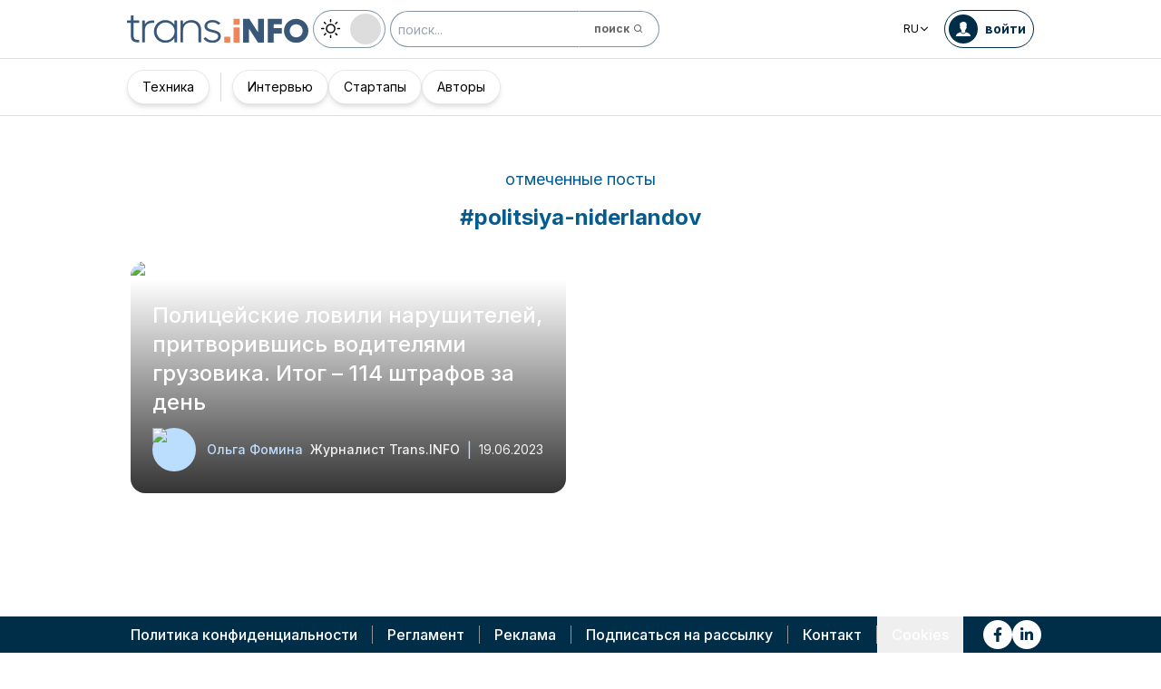

--- FILE ---
content_type: text/html; charset=utf-8
request_url: https://trans.info/ru/tag/politsiya-niderlandov
body_size: 198623
content:
<!DOCTYPE html><html lang="ru" class="scroll-smooth"><head><meta charSet="utf-8"/><meta name="viewport" content="width=device-width, initial-scale=1"/><link rel="stylesheet" href="/_next/static/css/0b8aca63e754225b.css" data-precedence="next"/><link rel="stylesheet" href="/_next/static/css/e328eac134c223f3.css" data-precedence="next"/><link rel="stylesheet" href="/_next/static/css/0788d812fe1c6770.css" data-precedence="next"/><link rel="preload" as="script" fetchPriority="low" href="/_next/static/chunks/webpack-7523a7377423fd8b.js"/><script src="/_next/static/chunks/fd9d1056-d6259937ab07002b.js" async=""></script><script src="/_next/static/chunks/2117-4bb31372ddf7f55a.js" async=""></script><script src="/_next/static/chunks/main-app-fb757dbf2494d41f.js" async=""></script><script src="/_next/static/chunks/5878-63afada22e240c17.js" async=""></script><script src="/_next/static/chunks/app/error-5b52fa143fc03e3f.js" async=""></script><script src="/_next/static/chunks/5735-853fb8ea957c9961.js" async=""></script><script src="/_next/static/chunks/3817-d9692ed11d5fcc0b.js" async=""></script><script src="/_next/static/chunks/6933-7c13990b0819d909.js" async=""></script><script src="/_next/static/chunks/3786-c2c86de1aac8a274.js" async=""></script><script src="/_next/static/chunks/2267-6d39be8c79a8e90e.js" async=""></script><script src="/_next/static/chunks/4930-f3f5e749e21a682f.js" async=""></script><script src="/_next/static/chunks/5570-2baeb783f1220fdf.js" async=""></script><script src="/_next/static/chunks/7085-61b2b90b37e0b864.js" async=""></script><script src="/_next/static/chunks/app/%5Blocale%5D/(default)/tag/%5Bslug%5D/page-ebcbb5c9b45441d9.js" async=""></script><script src="/_next/static/chunks/app/%5Blocale%5D/(default)/template-9fd6c59f45df2c2d.js" async=""></script><script src="/_next/static/chunks/4f53ad1b-76b1d327a8ba0349.js" async=""></script><script src="/_next/static/chunks/a63740d3-3cee1c883db8a5f7.js" async=""></script><script src="/_next/static/chunks/12038df7-c110168237fa73eb.js" async=""></script><script src="/_next/static/chunks/8333-904be654b0e83d2a.js" async=""></script><script src="/_next/static/chunks/9501-3874ab369a869d6b.js" async=""></script><script src="/_next/static/chunks/1644-ea97ecb0c7a52545.js" async=""></script><script src="/_next/static/chunks/2261-fbf67e7ab9acf76c.js" async=""></script><script src="/_next/static/chunks/8986-89ed499b7221ece4.js" async=""></script><script src="/_next/static/chunks/8224-49feedd0aa0916d3.js" async=""></script><script src="/_next/static/chunks/1132-082f38aa12d89a74.js" async=""></script><script src="/_next/static/chunks/8894-c5a25a3bafedb7d9.js" async=""></script><script src="/_next/static/chunks/6758-0c1281818127b5c1.js" async=""></script><script src="/_next/static/chunks/5544-3426bab855bf833d.js" async=""></script><script src="/_next/static/chunks/812-b4e4139529499dc0.js" async=""></script><script src="/_next/static/chunks/7679-1f9528065a7df8b8.js" async=""></script><script src="/_next/static/chunks/2396-c336753bb45fb11f.js" async=""></script><script src="/_next/static/chunks/app/%5Blocale%5D/(default)/page-814e5f10ed942d35.js" async=""></script><script src="/_next/static/chunks/3776-47b1d36c2890c208.js" async=""></script><script src="/_next/static/chunks/2259-bd60322da35d2359.js" async=""></script><script src="/_next/static/chunks/app/%5Blocale%5D/layout-b619b7730e3ecb8f.js" async=""></script><script src="/_next/static/chunks/8dc5345f-eb58e227352ef8ac.js" async=""></script><script src="/_next/static/chunks/4f9d9cd8-ac730608f1b6e825.js" async=""></script><script src="/_next/static/chunks/9081a741-51aedfaed072c4d2.js" async=""></script><script src="/_next/static/chunks/1056-422f3165c8e8157f.js" async=""></script><script src="/_next/static/chunks/3603-eb1eead648e8ceb6.js" async=""></script><script src="/_next/static/chunks/1756-87da362f1581ea17.js" async=""></script><script src="/_next/static/chunks/4236-16de494c25de9a79.js" async=""></script><script src="/_next/static/chunks/3221-21779e18339b04b8.js" async=""></script><script src="/_next/static/chunks/app/%5Blocale%5D/(default)/layout-b250a606d1f64ef9.js" async=""></script><link rel="preload" href="https://www.googletagmanager.com/gtm.js?id=GTM-KXXMPR" as="script"/><title>отмеченные посты politsiya-niderlandov | trans.info</title><meta name="description" content="Portal dla transportu i logistyki"/><meta name="author" content="trans.info"/><meta name="robots" content="noindex, follow"/><meta name="theme-color" content="#FFDC3A"/><link rel="canonical" href="https://trans.info/ru/tag/politsiya-niderlandov"/><meta property="og:title" content="отмеченные посты politsiya-niderlandov | trans.info"/><meta property="og:description" content="Portal dla transportu i logistyki"/><meta property="og:url" content="https://trans.info"/><meta property="og:site_name" content="Trans.INFO"/><meta property="og:locale" content="en"/><meta property="og:image" content="https://trans.info/trans-info.jpg"/><meta property="og:image:width" content="1200"/><meta property="og:image:height" content="627"/><meta property="og:image:alt" content="Portal i dla transportu i logistyki"/><meta property="og:type" content="website"/><meta name="twitter:card" content="summary"/><meta name="twitter:site" content="trans.info"/><meta name="twitter:title" content="Trans.iNFO"/><meta name="twitter:description" content="Portal dla transportu i logistyki"/><meta name="twitter:image" content="https://trans.info/trans-info.jpg"/><meta name="twitter:image:width" content="1200"/><meta name="twitter:image:height" content="627"/><meta name="twitter:image:alt" content="Portal i dla transportu i logistyki"/><meta name="next-size-adjust"/><meta name="google-site-verification" content="19nDqMsggDPQNfjLbk1RTqyxAHeiGN9DkODy5al6vQY"/><script>
        window.dataLayer = window.dataLayer || [];
        function gtag(){window.dataLayer.push(arguments);}
      
        // Set default consent to 'denied' as a placeholder
        // Determine actual values based on your own requirements
        gtag('consent', 'default', {
          'ad_storage': 'denied',
          'ad_user_data': 'denied',
          'ad_personalization': 'denied',
          'analytics_storage': 'denied'
        });
        // set container default parameters
        gtag('js', new Date());
      </script><noscript><iframe style="display:none;visibility:hidden" src="https://www.googletagmanager.com/ns.html?id=GTM-KXXMPR" height="0" width="0"></iframe></noscript><script src="/_next/static/chunks/polyfills-42372ed130431b0a.js" noModule=""></script></head><body class="p-0 __className_22b49a" cz-shortcut-listen="true"><div class="hidden lg:block"><!--$!--><template data-dgst="BAILOUT_TO_CLIENT_SIDE_RENDERING"></template><!--/$--></div><header class="relative sticky top-0 z-50 mb-[72px]"><div class="w-full top-0 transition-all"><div class="w-100 text-premium relative flex flex-col bg-white dark:bg-premium-darker dark:text-white block lg:hidden"><!--$!--><template data-dgst="BAILOUT_TO_CLIENT_SIDE_RENDERING"></template><!--/$--><div class="w-100 text-premium relative sticky z-10 flex min-h-16 items-center justify-between px-3 lg:container bg-white dark:bg-premium-darker"><div class="flex w-max items-center justify-between gap-3 py-3"><a class="flex" href="/ru"><img alt="TransInfo" loading="lazy" width="150" height="37.5" decoding="async" data-nimg="1" class="block dark:hidden" style="color:transparent" src="/static/svg/transinfoLogoColor.svg"/><img alt="TransInfo" loading="lazy" width="150" height="37.5" decoding="async" data-nimg="1" class="dark:block hidden" style="color:transparent" src="/static/svg/transinfoLogoWhiteColor.svg"/></a></div><div class="flex"><button class="flex h-10 w-10 items-center justify-center rounded-full bg-premium-dark text-white"><span class="block w-4"><svg xmlns="http://www.w3.org/2000/svg" fill="none" viewBox="0 0 20 17"><path stroke="currentColor" stroke-linecap="round" stroke-width="3" d="M2.346 1.681h16.016M2.346 8.354h16.016M2.346 15.027h16.016"></path></svg></span></button></div></div><div class="relative flex w-full grow flex-col overflow-auto bg-premium-dark transition-all duration-300 lg:hidden dark:bg-premium-darker dark:text-white pointer-events-none h-0 opacity-0"><nav class="flex min-h-[calc(100vh-104px)] flex-col overflow-auto text-[14px] text-white"><div class="flex grow flex-col"><div class="flex w-full grow justify-around px-8 py-4 text-center font-bold"><div class="flex flex-col justify-center"><a class="block w-full mb-3 pl-2" rel="" href="/ru/category/transport">Транспорт</a><a class="block w-full mb-3 pl-2" rel="" href="/ru/category/logistika">Логистика</a><a class="block w-full mb-3 pl-2" rel="" href="/ru/interviews">Интервью</a></div><div class="my-2 block min-h-full w-0.5 border-l border-premium-900"></div><div class="flex flex-col justify-center"><a class="block w-full mb-3 pl-2" rel="" href="/ru/category/startups">Стартапы</a><a class="block w-full mb-3 pl-2" rel="" href="/ru/category/technika">Техника</a><a class="block w-full mb-3 pl-2" rel="" href="/ru/authors">Авторы</a></div></div><div class="flex w-full grow flex-wrap items-center justify-evenly gap-x-2 px-2 py-4"><div class="flex flex-row gap-x-2"><a rel="nofollow noopener noreferrer" target="_blank" aria-label="Link to fb" href="https://www.facebook.com/trans.infoEast"><div class="scale-100 rounded-full bg-white transition-all duration-300 ease-in-out hover:-translate-y-1 hover:scale-[1.1] p-2"><svg stroke="currentColor" fill="currentColor" stroke-width="0" viewBox="0 0 320 512" class="text-premium-dark text-md" height="1em" width="1em" xmlns="http://www.w3.org/2000/svg"><path d="M279.14 288l14.22-92.66h-88.91v-60.13c0-25.35 12.42-50.06 52.24-50.06h40.42V6.26S260.43 0 225.36 0c-73.22 0-121.08 44.38-121.08 124.72v70.62H22.89V288h81.39v224h100.17V288z"></path></svg></div></a><a rel="nofollow noopener noreferrer" target="_blank" aria-label="Link to li" href="https://www.linkedin.com/showcase/trans-info-russia"><div class="scale-100 rounded-full bg-white transition-all duration-300 ease-in-out hover:-translate-y-1 hover:scale-[1.1] p-2"><svg stroke="currentColor" fill="currentColor" stroke-width="0" viewBox="0 0 448 512" class="text-premium-dark text-md" height="1em" width="1em" xmlns="http://www.w3.org/2000/svg"><path d="M100.28 448H7.4V148.9h92.88zM53.79 108.1C24.09 108.1 0 83.5 0 53.8a53.79 53.79 0 0 1 107.58 0c0 29.7-24.1 54.3-53.79 54.3zM447.9 448h-92.68V302.4c0-34.7-.7-79.2-48.29-79.2-48.29 0-55.69 37.7-55.69 76.7V448h-92.78V148.9h89.08v40.8h1.3c12.4-23.5 42.69-48.3 87.88-48.3 94 0 111.28 61.9 111.28 142.3V448z"></path></svg></div></a></div><a class="flex gap-x-2 items-center justify-center bg-white text-premium-dark hover:text-premium-900 font-bold rounded-3xl py-1 pl-1 pr-4" rel="nofollow" href="/ru/login"><span class="flex h-8 w-8 items-center justify-center FooterLogin_svg__S4nbv"><svg xmlns="http://www.w3.org/2000/svg" fill="none" viewBox="0 0 42 42"><circle cx="21" cy="21" r="20.5" fill="#fff"></circle><path fill="#015C92" d="M21.05 11c4.918.104 5.476 3.458 4.427 7.328.164.103.5.472.444 1.09-.165 1.135-.663 1.445-.938 1.445-.111.773-.502 1.588-.889 2.104-.276.361-.379.826-.379 1.29 0 .413-.006.15.05.615q.084.223.23.415c-.113.397-.765 2.289-2.995 2.289-2.283 0-2.897-2.041-2.962-2.29q.154-.189.247-.414c.055-.567.065-.303.065-.768 0-.413-.173-.766-.395-1.075-.386-.517-.76-1.393-.872-2.166-.333 0-.827-.31-.938-1.445-.056-.618.206-.987.428-1.09-.553-1.444-1.594-5.926 1.942-6.39.387-.62 1.319-.938 2.534-.938m-3.885 14.978c.443 1.098 1.613 2.58 3.835 2.58 2.224 0 3.39-1.455 3.851-2.565C27.04 27.251 31.5 27.637 31.5 32h-21c0-4.474 4.44-4.782 6.665-6.022"></path></svg></span>войти</a><button class="DarkModeSwitch_mobile__kUXgX DarkModeSwitch_darkmodeSwitch__kcnGH"><div class="DarkModeSwitch_pin__qUwpN"></div><p class="DarkModeSwitch_text__zgExZ DarkModeSwitch_textLight__FgjwS"><svg xmlns="http://www.w3.org/2000/svg" width="22" height="22" fill="none"><path fill="currentColor" d="M14.308 6.819a5.33 5.33 0 0 0-3.745-1.565A5.21 5.21 0 0 0 6.82 6.819a5.33 5.33 0 0 0-1.565 3.744c0 1.454.614 2.795 1.565 3.745a5.33 5.33 0 0 0 3.744 1.565 5.21 5.21 0 0 0 3.745-1.565 5.33 5.33 0 0 0 1.565-3.745 5.21 5.21 0 0 0-1.565-3.744m-1.006 6.483a3.87 3.87 0 0 1-2.739 1.118c-1.062 0-2.04-.42-2.738-1.118a3.87 3.87 0 0 1-1.118-2.739c0-1.062.419-2.04 1.118-2.738a3.87 3.87 0 0 1 2.738-1.118c1.062 0 2.04.42 2.739 1.118a3.87 3.87 0 0 1 1.118 2.738c0 1.062-.42 2.04-1.118 2.739M20.4 9.837h-2.152a.74.74 0 0 0-.726.726.74.74 0 0 0 .726.727H20.4a.74.74 0 0 0 .727-.727.74.74 0 0 0-.727-.726M10.564 17.522a.74.74 0 0 0-.727.726V20.4a.74.74 0 0 0 .726.727.74.74 0 0 0 .727-.727v-2.152a.74.74 0 0 0-.726-.726M18.025 17.019l-1.537-1.537c-.252-.28-.727-.28-1.006 0a.71.71 0 0 0 0 1.006l1.537 1.537c.28.28.726.28 1.006 0a.71.71 0 0 0 0-1.006M10.564 0a.74.74 0 0 0-.727.727v2.151a.74.74 0 0 0 .726.727.74.74 0 0 0 .727-.727V.727A.74.74 0 0 0 10.564 0M18.053 3.102a.71.71 0 0 0-1.006 0L15.51 4.639a.71.71 0 0 0 0 1.006c.251.28.726.28 1.006 0l1.537-1.537a.71.71 0 0 0 0-1.006M2.878 9.837H.727a.74.74 0 0 0-.727.726c0 .392.307.727.727.727h2.151a.74.74 0 0 0 .727-.727.74.74 0 0 0-.727-.726M5.617 15.482c-.251-.28-.726-.28-1.006 0l-1.537 1.537a.71.71 0 0 0 0 1.006c.28.28.727.28 1.006 0l1.537-1.537a.71.71 0 0 0 0-1.006M5.617 4.639 4.08 3.102a.71.71 0 0 0-1.006 0 .71.71 0 0 0 0 1.006l1.537 1.537c.28.28.727.28 1.006 0a.71.71 0 0 0 0-1.006"></path></svg></p><p class="DarkModeSwitch_text__zgExZ DarkModeSwitch_textDark__virQf"><svg xmlns="http://www.w3.org/2000/svg" width="16" height="16" fill="none"><path fill="currentColor" d="M15.622 9.106a.56.56 0 0 0-.47.102 6 6 0 0 1-1.82 1.067c-.634.246-1.33.37-2.065.37A6 6 0 0 1 7.013 8.88a6.05 6.05 0 0 1-1.758-4.268c0-.698.123-1.375.327-1.99A5.5 5.5 0 0 1 6.564.857a.525.525 0 0 0-.082-.739.56.56 0 0 0-.47-.102 8.25 8.25 0 0 0-4.335 2.913A8.15 8.15 0 0 0 0 7.874c0 2.237.9 4.268 2.372 5.746A8.05 8.05 0 0 0 8.097 16c1.881 0 3.62-.657 5.01-1.744a8.1 8.1 0 0 0 2.862-4.494c.103-.308-.06-.595-.347-.656m-3.129 4.288a6.97 6.97 0 0 1-4.355 1.518c-1.942 0-3.7-.8-4.969-2.072a7.05 7.05 0 0 1-2.065-4.986c0-1.621.532-3.098 1.452-4.288a7 7 0 0 1 2.351-1.97 7 7 0 0 0-.286.697 6.9 6.9 0 0 0-.388 2.34c0 1.949.797 3.734 2.065 5.006a7.05 7.05 0 0 0 4.989 2.073c.859 0 1.677-.144 2.433-.431.266-.103.532-.206.777-.329a7.5 7.5 0 0 1-2.004 2.442"></path></svg></p></button></div></div></nav></div></div><div class="absolute top-full w-full lg:hidden"><div class="absolute left-0 top-0 h-full w-full bg-white opacity-[0.5] dark:bg-premium-dark"></div><div class="PillBar_pillGroup__GRv56"><a class="PillBar_pillButton__7W1V_ bg-white text-black" href="/ru/category/transport">Транспорт</a><a class="PillBar_pillButton__7W1V_ bg-white text-black" href="/ru/category/logistika">Логистика</a></div></div><div class="rounded-b-2xl bg-premium-dark text-white shadow-xl lg:rounded-none lg:bg-white lg:text-black lg:shadow-none dark:bg-premium-dark dark:bg-premium-darker dark:text-white hidden lg:block"><div class="mx-auto flex h-16 items-center justify-between px-3 container"><div class="flex w-max items-center justify-between gap-3 py-3"><a class="flex" href="/ru"><img alt="TransInfo" loading="lazy" width="200" height="50" decoding="async" data-nimg="1" class="lg:block dark:hidden" style="color:transparent" src="/static/svg/transinfoLogoColor.svg"/><img alt="TransInfo" loading="lazy" width="200" height="50" decoding="async" data-nimg="1" class="lg:hidden dark:block" style="color:transparent" src="/static/svg/transinfoLogoWhiteColor.svg"/></a><button class="DarkModeSwitch_mobile__kUXgX DarkModeSwitch_darkmodeSwitch__kcnGH hidden lg:block"><div class="DarkModeSwitch_pin__qUwpN"></div><p class="DarkModeSwitch_text__zgExZ DarkModeSwitch_textLight__FgjwS"><svg xmlns="http://www.w3.org/2000/svg" width="22" height="22" fill="none"><path fill="currentColor" d="M14.308 6.819a5.33 5.33 0 0 0-3.745-1.565A5.21 5.21 0 0 0 6.82 6.819a5.33 5.33 0 0 0-1.565 3.744c0 1.454.614 2.795 1.565 3.745a5.33 5.33 0 0 0 3.744 1.565 5.21 5.21 0 0 0 3.745-1.565 5.33 5.33 0 0 0 1.565-3.745 5.21 5.21 0 0 0-1.565-3.744m-1.006 6.483a3.87 3.87 0 0 1-2.739 1.118c-1.062 0-2.04-.42-2.738-1.118a3.87 3.87 0 0 1-1.118-2.739c0-1.062.419-2.04 1.118-2.738a3.87 3.87 0 0 1 2.738-1.118c1.062 0 2.04.42 2.739 1.118a3.87 3.87 0 0 1 1.118 2.738c0 1.062-.42 2.04-1.118 2.739M20.4 9.837h-2.152a.74.74 0 0 0-.726.726.74.74 0 0 0 .726.727H20.4a.74.74 0 0 0 .727-.727.74.74 0 0 0-.727-.726M10.564 17.522a.74.74 0 0 0-.727.726V20.4a.74.74 0 0 0 .726.727.74.74 0 0 0 .727-.727v-2.152a.74.74 0 0 0-.726-.726M18.025 17.019l-1.537-1.537c-.252-.28-.727-.28-1.006 0a.71.71 0 0 0 0 1.006l1.537 1.537c.28.28.726.28 1.006 0a.71.71 0 0 0 0-1.006M10.564 0a.74.74 0 0 0-.727.727v2.151a.74.74 0 0 0 .726.727.74.74 0 0 0 .727-.727V.727A.74.74 0 0 0 10.564 0M18.053 3.102a.71.71 0 0 0-1.006 0L15.51 4.639a.71.71 0 0 0 0 1.006c.251.28.726.28 1.006 0l1.537-1.537a.71.71 0 0 0 0-1.006M2.878 9.837H.727a.74.74 0 0 0-.727.726c0 .392.307.727.727.727h2.151a.74.74 0 0 0 .727-.727.74.74 0 0 0-.727-.726M5.617 15.482c-.251-.28-.726-.28-1.006 0l-1.537 1.537a.71.71 0 0 0 0 1.006c.28.28.727.28 1.006 0l1.537-1.537a.71.71 0 0 0 0-1.006M5.617 4.639 4.08 3.102a.71.71 0 0 0-1.006 0 .71.71 0 0 0 0 1.006l1.537 1.537c.28.28.727.28 1.006 0a.71.71 0 0 0 0-1.006"></path></svg></p><p class="DarkModeSwitch_text__zgExZ DarkModeSwitch_textDark__virQf"><svg xmlns="http://www.w3.org/2000/svg" width="16" height="16" fill="none"><path fill="currentColor" d="M15.622 9.106a.56.56 0 0 0-.47.102 6 6 0 0 1-1.82 1.067c-.634.246-1.33.37-2.065.37A6 6 0 0 1 7.013 8.88a6.05 6.05 0 0 1-1.758-4.268c0-.698.123-1.375.327-1.99A5.5 5.5 0 0 1 6.564.857a.525.525 0 0 0-.082-.739.56.56 0 0 0-.47-.102 8.25 8.25 0 0 0-4.335 2.913A8.15 8.15 0 0 0 0 7.874c0 2.237.9 4.268 2.372 5.746A8.05 8.05 0 0 0 8.097 16c1.881 0 3.62-.657 5.01-1.744a8.1 8.1 0 0 0 2.862-4.494c.103-.308-.06-.595-.347-.656m-3.129 4.288a6.97 6.97 0 0 1-4.355 1.518c-1.942 0-3.7-.8-4.969-2.072a7.05 7.05 0 0 1-2.065-4.986c0-1.621.532-3.098 1.452-4.288a7 7 0 0 1 2.351-1.97 7 7 0 0 0-.286.697 6.9 6.9 0 0 0-.388 2.34c0 1.949.797 3.734 2.065 5.006a7.05 7.05 0 0 0 4.989 2.073c.859 0 1.677-.144 2.433-.431.266-.103.532-.206.777-.329a7.5 7.5 0 0 1-2.004 2.442"></path></svg></p></button><form class="flex h-full translate-x-9 items-center lg:translate-x-0 hidden lg:flex" action="/ru/search" method="GET"><input type="text" placeholder="поиск..." class="h-10 rounded-full border border-premium-dark border-opacity-50 bg-white px-2 py-[9px] pr-6 text-sm text-black opacity-100 outline-none transition-all placeholder:text-sm placeholder:italic lg:py-[5px] dark:border-premium-500 dark:bg-premium-dark dark:text-white" name="q"/><button type="submit" class="flex h-10 w-10 -translate-x-9 items-center justify-center rounded-br-full rounded-tr-full border border-premium-dark border-l-transparent border-opacity-50 bg-white text-xs font-bold text-premium-dark text-white transition-colors hover:bg-premium-500 lg:w-auto lg:border-l-transparent lg:px-4 lg:py-2 lg:text-gray-700 dark:border-premium-500 dark:border-l-transparent dark:bg-premium-dark dark:hover:bg-premium-500"><span class="hidden lg:inline">поиск</span><svg stroke="currentColor" fill="currentColor" stroke-width="0" viewBox="0 0 24 24" class="h-6 w-6 lg:ml-1 lg:h-auto lg:w-auto" height="1em" width="1em" xmlns="http://www.w3.org/2000/svg"><path d="M10 18a7.952 7.952 0 0 0 4.897-1.688l4.396 4.396 1.414-1.414-4.396-4.396A7.952 7.952 0 0 0 18 10c0-4.411-3.589-8-8-8s-8 3.589-8 8 3.589 8 8 8zm0-14c3.309 0 6 2.691 6 6s-2.691 6-6 6-6-2.691-6-6 2.691-6 6-6z"></path></svg></button></form></div><div class="flex w-max items-center justify-between gap-3 py-3"><div class="relative hidden lg:block mx-4"><button class="flex items-center gap-1 dark:text-white text-black bg-white text-xs dark:bg-premium-darker">RU<svg stroke="currentColor" fill="currentColor" stroke-width="0" viewBox="0 0 512 512" class="h-3 w-3" height="1em" width="1em" xmlns="http://www.w3.org/2000/svg"><path d="M256 294.1L383 167c9.4-9.4 24.6-9.4 33.9 0s9.3 24.6 0 34L273 345c-9.1 9.1-23.7 9.3-33.1.7L95 201.1c-4.7-4.7-7-10.9-7-17s2.3-12.3 7-17c9.4-9.4 24.6-9.4 33.9 0l127.1 127z"></path></svg></button><div class="absolute left-0 rounded-lg border border-gray-600  dark:bg-premium-dark dark:text-white transition-opacity z-[100] pointer-events-none opacity-0 top-full mt-3 text-black bg-white"><a hrefLang="pl" class="block w-full p-2 text-left text-xs transition-colors hover:bg-gray-200 hover:text-black rounded-t-lg" href="/pl">Polski</a><a hrefLang="en" class="block w-full p-2 text-left text-xs transition-colors hover:bg-gray-200 hover:text-black" href="/en">English</a><a hrefLang="es" class="block w-full p-2 text-left text-xs transition-colors hover:bg-gray-200 hover:text-black" href="/es">Español</a><a hrefLang="de" class="block w-full p-2 text-left text-xs transition-colors hover:bg-gray-200 hover:text-black" href="/de">Deutsch</a><a hrefLang="fr" class="block w-full p-2 text-left text-xs transition-colors hover:bg-gray-200 hover:text-black" href="/fr">Français</a><a hrefLang="it" class="block w-full p-2 text-left text-xs transition-colors hover:bg-gray-200 hover:text-black" href="/it">Italiano</a><a hrefLang="lt" class="block w-full p-2 text-left text-xs transition-colors hover:bg-gray-200 hover:text-black" href="/lt">Lietuvių</a><a hrefLang="ua" class="block w-full p-2 text-left text-xs transition-colors hover:bg-gray-200 hover:text-black" href="/ua">Українська</a><a hrefLang="hu" class="block w-full p-2 text-left text-xs transition-colors hover:bg-gray-200 hover:text-black" href="/hu">Magyar</a><a hrefLang="ro" class="block w-full p-2 text-left text-xs transition-colors hover:bg-gray-200 hover:text-black rounded-b-lg" href="/ro">Română</a></div></div><form class="flex h-full translate-x-9 items-center lg:translate-x-0 lg:hidden" action="/ru/search" method="GET"><input type="text" placeholder="поиск..." class="h-10 rounded-full border border-premium-dark border-opacity-50 bg-white px-2 py-[9px] pr-6 text-sm text-black opacity-100 outline-none transition-all placeholder:text-sm placeholder:italic lg:py-[5px] dark:border-premium-500 dark:bg-premium-dark dark:text-white" name="q"/><button type="submit" class="flex h-10 w-10 -translate-x-9 items-center justify-center rounded-br-full rounded-tr-full border border-premium-dark border-l-transparent border-opacity-50 bg-white text-xs font-bold text-premium-dark text-white transition-colors hover:bg-premium-500 lg:w-auto lg:border-l-transparent lg:px-4 lg:py-2 lg:text-gray-700 dark:border-premium-500 dark:border-l-transparent dark:bg-premium-dark dark:hover:bg-premium-500"><span class="hidden lg:inline">поиск</span><svg stroke="currentColor" fill="currentColor" stroke-width="0" viewBox="0 0 24 24" class="h-6 w-6 lg:ml-1 lg:h-auto lg:w-auto" height="1em" width="1em" xmlns="http://www.w3.org/2000/svg"><path d="M10 18a7.952 7.952 0 0 0 4.897-1.688l4.396 4.396 1.414-1.414-4.396-4.396A7.952 7.952 0 0 0 18 10c0-4.411-3.589-8-8-8s-8 3.589-8 8 3.589 8 8 8zm0-14c3.309 0 6 2.691 6 6s-2.691 6-6 6-6-2.691-6-6 2.691-6 6-6z"></path></svg></button></form><a rel="nofollow" class="lg:text-premium-dark lg:hover:text-premium-900 dark:hover:text-premium-100 flex items-center pl-1 pr-2 text-sm font-bold transition-all dark:text-white border border-premium-dark dark:border-premium-500 rounded-full p-1" href="/ru/login?from=/tag/politsiya-niderlandov"><div class="mr-2 rounded-full bg-premium-dark p-2 text-white dark:bg-white dark:text-premium-dark"><!--$--><svg xmlns="http://www.w3.org/2000/svg" fill="none" viewBox="0 0 18 18" width="16" height="16"><path fill="currentColor" d="M9.042 0c4.216.089 4.694 2.964 3.795 6.28.141.09.428.406.38.936-.14.973-.567 1.238-.803 1.238-.095.663-.43 1.36-.762 1.803-.236.31-.324.708-.324 1.107 0 .353-.006.128.042.526q.073.191.197.356c-.097.34-.656 1.962-2.567 1.962-1.957 0-2.483-1.75-2.54-1.962q.134-.163.212-.356c.048-.485.057-.26.057-.658 0-.354-.148-.657-.339-.922-.331-.443-.652-1.193-.747-1.856-.286 0-.71-.265-.804-1.238-.048-.53.176-.846.366-.935C4.731 5.043 3.84 1.2 6.87.803 7.2.273 8 0 9.042 0M5.713 12.838c.38.942 1.383 2.213 3.287 2.213 1.906 0 2.906-1.248 3.3-2.2C14.178 13.93 18 14.262 18 18H0c0-3.835 3.805-4.098 5.713-5.162"></path></svg><!--/$--></div><span class="hidden text-nowrap lg:block">войти</span></a></div></div><nav class="absolute top-full w-full border-b border-t border-gray-500 px-2 hidden lg:block"><div class="absolute left-0 top-0 h-full w-full bg-white opacity-[0.8]  dark:bg-premium-dark"></div><div class="container mx-auto"><ul class="flex items-center justify-start gap-3 p-2 lg:gap-1 lg:p-1"><ul class="flex items-center justify-start gap-3 p-2"><li class="group relative flex h-full flex-grow items-center justify-center"><a class="border border-opacity-10 bg-white border-premium-dark hover:opacity-30 flex h-full px-4 py-2 items-center justify-start rounded-full text-sm transition-colors whitespace-nowrap flex items-center justify-center gap-1 border shadow-md bg-white text-black hover:text-black" href="/ru/category/technika">Техника</a></li></ul><div class="mx-4 h-8 border-r border-premium-900 lg:mx-1"></div><ul class="flex items-center justify-start gap-3 p-2"><li class="group relative flex h-full flex-grow items-center justify-center"><a class="border border-opacity-10 bg-white border-premium-dark hover:opacity-30 flex h-full px-4 py-2 items-center justify-start rounded-full text-sm transition-colors whitespace-nowrap flex items-center justify-center gap-1 border shadow-md bg-white text-black hover:text-black" href="/ru/interviews">Интервью</a></li><li class="group relative flex h-full flex-grow items-center justify-center"><a class="border border-opacity-10 bg-white border-premium-dark hover:opacity-30 flex h-full px-4 py-2 items-center justify-start rounded-full text-sm transition-colors whitespace-nowrap flex items-center justify-center gap-1 border shadow-md bg-white text-black hover:text-black" href="/ru/category/startups">Стартапы</a></li><li class="group relative flex h-full flex-grow items-center justify-center"><a class="border border-opacity-10 bg-white border-premium-dark hover:opacity-30 flex h-full px-4 py-2 items-center justify-start rounded-full text-sm transition-colors whitespace-nowrap flex items-center justify-center gap-1 border shadow-md bg-white text-black hover:text-black" href="/ru/authors">Авторы</a></li></ul><div class="flex w-full flex-col items-end"></div></ul></div></nav></div></div></header><div class="transition-all relative lg:pb-20 w-full opacity-0 top-[50px]"><div class="container mx-auto px-3 pb-24 pt-8 lg:px-4 lg:pb-32 lg:pt-12"><h2 class="mb-2 text-center text-premium-900 lg:mb-3 lg:text-lg dark:text-white">отмеченные посты</h2><h1 class="mb-6 text-center text-xl font-bold text-premium-900 lg:mb-8 lg:text-2xl dark:text-white">#<!-- -->politsiya-niderlandov</h1><div class="grid gap-4 lg:grid-cols-2 lg:gap-8"><a class="group relative block overflow-hidden rounded-2xl md:aspect-[7/5]" href="/ru/politseyskie-lovili-narushiteley-pritvorivshis-voditelyami-gruzovika-itog-114-shtrafov-za-den-348940"><div class="relative flex min-h-64 w-full flex-col justify-end md:h-full"><img alt="Полицейские ловили нарушителей, притворившись водителями грузовика. Итог – 114 штрафов за день" loading="lazy" width="700" height="500" decoding="async" data-nimg="1" class="absolute h-full w-full rounded-t-2xl object-cover transition-transform duration-1000 group-hover:scale-105 md:rounded-b-2xl" style="color:transparent" src="https://cdn-trans.info/uploads/2023/06/997c90331e029328695186201f2-1024x576.jpg"/><div class="gap-2 flex flex-wrap max-h-[30px] overflow-hidden absolute left-2 right-2 top-2 flex-row items-start"></div><div class="z-10 flex flex-col justify-end bg-gradient-to-t from-black/80 to-black/0 p-4 md:p-6 lg:h-1/2"><h3 class="text-xl font-medium text-white sm:text-2xl md:mb-3">Полицейские ловили нарушителей, притворившись водителями грузовика. Итог – 114 штрафов за день</h3><div class="hidden items-center md:flex"><div class="flex items-center mr-2"><img alt="Ольга Фомина" loading="lazy" width="48" height="48" decoding="async" data-nimg="1" class="mr-1 h-12 w-12 rounded-full bg-premium-100" style="color:transparent" src="https://cdn-trans.info/uploads/2023/02/7c4238e93dc42104e2ba6261cc7.jpg"/><p class="ml-2 flex flex-col text-sm font-medium md:flex-row md:text-gray-200 dark:text-gray-200"><span class="text-premium-900 md:mr-2 md:text-premium-100 dark:text-orange-200">Ольга Фомина</span> <!-- -->Журналист Trans.INFO</p></div><span class="mr-2 text-premium-100">|</span><p class="text-sm text-gray-200">19.06.2023</p></div></div></div><div class="flex items-end justify-between rounded-b-2xl border border-t-0 border-premium-100 px-2 py-4 md:hidden dark:border-0 dark:bg-dark-500"><div class="flex items-center mr-2"><img alt="Ольга Фомина" loading="lazy" width="48" height="48" decoding="async" data-nimg="1" class="mr-1 h-12 w-12 rounded-full bg-premium-100" style="color:transparent" src="https://cdn-trans.info/uploads/2023/02/7c4238e93dc42104e2ba6261cc7.jpg"/><p class="ml-2 flex flex-col text-sm font-medium md:flex-row md:text-gray-200 dark:text-gray-200"><span class="text-premium-900 md:mr-2 md:text-premium-100 dark:text-orange-200">Ольга Фомина</span> <!-- -->Журналист Trans.INFO</p></div><p class="text-sm dark:text-white">19.06.2023</p></div></a><div class="h-1 w-full lg:col-span-2"></div></div></div></div><div class="fixed inset-x-0 bottom-0 z-50 hidden lg:block"><footer class="hidden lg:block"><div class="bg-premium-dark text-white"><div class="container mx-auto flex max-h-10 flex-row items-center justify-between text-xs xl:text-base"><nav class="flex flex-row items-center overflow-hidden font-medium text-gray-700 dark:text-white"><a class="py-2 px-4 text-white hover:text-orange" rel="nofollow" href="/ru/policy">Политика конфиденциальности</a><div class="my-1 h-5 border-l-[1px] border-solid border-gray-650 dark:border-orange-500"></div><a class="py-2 px-4 text-white hover:text-orange" rel="nofollow" href="/ru/rules">Регламент</a><div class="my-1 h-5 border-l-[1px] border-solid border-gray-650 dark:border-orange-500"></div><a class="py-2 px-4 text-white hover:text-orange" rel="nofollow" href="https://bit.ly/transINFO-ads-RU">Реклама</a><div class="my-1 h-5 border-l-[1px] border-solid border-gray-650 dark:border-orange-500"></div><a class="py-2 px-4 text-white hover:text-orange" rel="nofollow" href="/ru/newsletter">Подписаться на рассылку</a><div class="my-1 h-5 border-l-[1px] border-solid border-gray-650 dark:border-orange-500"></div><a class="py-2 px-4 text-white hover:text-orange" href="/ru/contact">Контакт</a><div class="my-1 h-5 border-l-[1px] border-solid border-gray-650 dark:border-orange-500"></div><button class="py-2 px-4 text-white hover:text-orange">Cookies</button></nav><div class="mr-1 flex flex-row gap-x-2"><a rel="nofollow noopener noreferrer" target="_blank" aria-label="Link to fb" href="https://www.facebook.com/trans.infoEast"><div class="scale-100 rounded-full bg-white transition-all duration-300 ease-in-out hover:-translate-y-1 hover:scale-[1.1] p-2"><svg stroke="currentColor" fill="currentColor" stroke-width="0" viewBox="0 0 320 512" class="text-premium-dark text-md" height="1em" width="1em" xmlns="http://www.w3.org/2000/svg"><path d="M279.14 288l14.22-92.66h-88.91v-60.13c0-25.35 12.42-50.06 52.24-50.06h40.42V6.26S260.43 0 225.36 0c-73.22 0-121.08 44.38-121.08 124.72v70.62H22.89V288h81.39v224h100.17V288z"></path></svg></div></a><a rel="nofollow noopener noreferrer" target="_blank" aria-label="Link to li" href="https://www.linkedin.com/showcase/trans-info-russia"><div class="scale-100 rounded-full bg-white transition-all duration-300 ease-in-out hover:-translate-y-1 hover:scale-[1.1] p-2"><svg stroke="currentColor" fill="currentColor" stroke-width="0" viewBox="0 0 448 512" class="text-premium-dark text-md" height="1em" width="1em" xmlns="http://www.w3.org/2000/svg"><path d="M100.28 448H7.4V148.9h92.88zM53.79 108.1C24.09 108.1 0 83.5 0 53.8a53.79 53.79 0 0 1 107.58 0c0 29.7-24.1 54.3-53.79 54.3zM447.9 448h-92.68V302.4c0-34.7-.7-79.2-48.29-79.2-48.29 0-55.69 37.7-55.69 76.7V448h-92.78V148.9h89.08v40.8h1.3c12.4-23.5 42.69-48.3 87.88-48.3 94 0 111.28 61.9 111.28 142.3V448z"></path></svg></div></a></div></div></div></footer></div><!--$--><!--/$--><div class="Toastify"></div><script src="/_next/static/chunks/webpack-7523a7377423fd8b.js" async=""></script><script>(self.__next_f=self.__next_f||[]).push([0]);self.__next_f.push([2,null])</script><script>self.__next_f.push([1,"1:HL[\"/_next/static/css/0b8aca63e754225b.css\",\"style\"]\n2:HL[\"/_next/static/media/21350d82a1f187e9-s.p.woff2\",\"font\",{\"crossOrigin\":\"\",\"type\":\"font/woff2\"}]\n3:HL[\"/_next/static/media/8e9860b6e62d6359-s.p.woff2\",\"font\",{\"crossOrigin\":\"\",\"type\":\"font/woff2\"}]\n4:HL[\"/_next/static/media/ba9851c3c22cd980-s.p.woff2\",\"font\",{\"crossOrigin\":\"\",\"type\":\"font/woff2\"}]\n5:HL[\"/_next/static/media/e4af272ccee01ff0-s.p.woff2\",\"font\",{\"crossOrigin\":\"\",\"type\":\"font/woff2\"}]\n6:HL[\"/_next/static/css/e328eac134c223f3.css\",\"style\"]\n7:HL[\"/_next/static/css/0788d812fe1c6770.css\",\"style\"]\n"])</script><script>self.__next_f.push([1,"8:I[12846,[],\"\"]\nb:I[4707,[],\"\"]\ne:I[36423,[],\"\"]\n11:I[10376,[\"5878\",\"static/chunks/5878-63afada22e240c17.js\",\"7601\",\"static/chunks/app/error-5b52fa143fc03e3f.js\"],\"default\"]\n12:I[65878,[\"5735\",\"static/chunks/5735-853fb8ea957c9961.js\",\"3817\",\"static/chunks/3817-d9692ed11d5fcc0b.js\",\"6933\",\"static/chunks/6933-7c13990b0819d909.js\",\"3786\",\"static/chunks/3786-c2c86de1aac8a274.js\",\"2267\",\"static/chunks/2267-6d39be8c79a8e90e.js\",\"4930\",\"static/chunks/4930-f3f5e749e21a682f.js\",\"5878\",\"static/chunks/5878-63afada22e240c17.js\",\"5570\",\"static/chunks/5570-2baeb783f1220fdf.js\",\"7085\",\"static/chunks/7085-61b2b90b37e0b864.js\",\"3008\",\"static/chunks/app/%5Blocale%5D/(default)/tag/%5Bslug%5D/page-ebcbb5c9b45441d9.js\"],\"Image\"]\n14:I[61060,[],\"\"]\nc:[\"locale\",\"ru\",\"d\"]\nd:[\"slug\",\"politsiya-niderlandov\",\"d\"]\n15:[]\n"])</script><script>self.__next_f.push([1,"0:[\"$\",\"$L8\",null,{\"buildId\":\"plTATTVZyW9wOMPn3TKzQ\",\"assetPrefix\":\"\",\"urlParts\":[\"\",\"ru\",\"tag\",\"politsiya-niderlandov\"],\"initialTree\":[\"\",{\"children\":[[\"locale\",\"ru\",\"d\"],{\"children\":[\"(default)\",{\"children\":[\"tag\",{\"children\":[[\"slug\",\"politsiya-niderlandov\",\"d\"],{\"children\":[\"__PAGE__\",{}]}]}]}]}]},\"$undefined\",\"$undefined\",true],\"initialSeedData\":[\"\",{\"children\":[[\"locale\",\"ru\",\"d\"],{\"children\":[\"(default)\",{\"children\":[\"tag\",{\"children\":[[\"slug\",\"politsiya-niderlandov\",\"d\"],{\"children\":[\"__PAGE__\",{},[[\"$L9\",\"$La\",null],null],null]},[null,[\"$\",\"$Lb\",null,{\"parallelRouterKey\":\"children\",\"segmentPath\":[\"children\",\"$c\",\"children\",\"(default)\",\"children\",\"tag\",\"children\",\"$d\",\"children\"],\"error\":\"$undefined\",\"errorStyles\":\"$undefined\",\"errorScripts\":\"$undefined\",\"template\":[\"$\",\"$Le\",null,{}],\"templateStyles\":\"$undefined\",\"templateScripts\":\"$undefined\",\"notFound\":\"$undefined\",\"notFoundStyles\":\"$undefined\"}]],null]},[null,[\"$\",\"$Lb\",null,{\"parallelRouterKey\":\"children\",\"segmentPath\":[\"children\",\"$c\",\"children\",\"(default)\",\"children\",\"tag\",\"children\"],\"error\":\"$undefined\",\"errorStyles\":\"$undefined\",\"errorScripts\":\"$undefined\",\"template\":[\"$\",\"$Le\",null,{}],\"templateStyles\":\"$undefined\",\"templateScripts\":\"$undefined\",\"notFound\":\"$undefined\",\"notFoundStyles\":\"$undefined\"}]],null]},[[[[\"$\",\"link\",\"0\",{\"rel\":\"stylesheet\",\"href\":\"/_next/static/css/0788d812fe1c6770.css\",\"precedence\":\"next\",\"crossOrigin\":\"$undefined\"}]],\"$Lf\"],null],null]},[[[[\"$\",\"link\",\"0\",{\"rel\":\"stylesheet\",\"href\":\"/_next/static/css/e328eac134c223f3.css\",\"precedence\":\"next\",\"crossOrigin\":\"$undefined\"}]],\"$L10\"],null],null]},[[[[\"$\",\"link\",\"0\",{\"rel\":\"stylesheet\",\"href\":\"/_next/static/css/0b8aca63e754225b.css\",\"precedence\":\"next\",\"crossOrigin\":\"$undefined\"}]],[\"$\",\"$Lb\",null,{\"parallelRouterKey\":\"children\",\"segmentPath\":[\"children\"],\"error\":\"$11\",\"errorStyles\":[],\"errorScripts\":[],\"template\":[\"$\",\"$Le\",null,{}],\"templateStyles\":\"$undefined\",\"templateScripts\":\"$undefined\",\"notFound\":[\"$\",\"html\",null,{\"lang\":\"en\",\"children\":[\"$\",\"body\",null,{\"children\":[[\"$\",\"a\",null,{\"href\":\"/\",\"className\":\"relative z-10 mt-10 flex w-full justify-center\",\"children\":[\"$\",\"$L12\",null,{\"src\":\"/static/svg/transinfoLogoWhite.svg\",\"alt\":\"TransInfo\",\"width\":400,\"height\":100}]}],[\"$\",\"$L12\",null,{\"src\":\"/static/404.jpg\",\"fill\":true,\"style\":{\"objectFit\":\"cover\"},\"className\":\"z-0\",\"alt\":\"dupa\"}]]}]}],\"notFoundStyles\":[]}]],null],null],\"couldBeIntercepted\":false,\"initialHead\":[null,\"$L13\"],\"globalErrorComponent\":\"$14\",\"missingSlots\":\"$W15\"}]\n"])</script><script>self.__next_f.push([1,"17:I[52888,[\"6941\",\"static/chunks/app/%5Blocale%5D/(default)/template-9fd6c59f45df2c2d.js\"],\"default\"]\n19:I[63214,[\"2636\",\"static/chunks/4f53ad1b-76b1d327a8ba0349.js\",\"2502\",\"static/chunks/a63740d3-3cee1c883db8a5f7.js\",\"2400\",\"static/chunks/12038df7-c110168237fa73eb.js\",\"5735\",\"static/chunks/5735-853fb8ea957c9961.js\",\"3817\",\"static/chunks/3817-d9692ed11d5fcc0b.js\",\"6933\",\"static/chunks/6933-7c13990b0819d909.js\",\"3786\",\"static/chunks/3786-c2c86de1aac8a274.js\",\"2267\",\"static/chunks/2267-6d39be8c79a8e90e.js\",\"8333\",\"static/chunks/8333-904be654b0e83d2a.js\",\"4930\",\"static/chunks/4930-f3f5e749e21a682f.js\",\"9501\",\"static/chunks/9501-3874ab369a869d6b.js\",\"5878\",\"static/chunks/5878-63afada22e240c17.js\",\"1644\",\"static/chunks/1644-ea97ecb0c7a52545.js\",\"2261\",\"static/chunks/2261-fbf67e7ab9acf76c.js\",\"8986\",\"static/chunks/8986-89ed499b7221ece4.js\",\"8224\",\"static/chunks/8224-49feedd0aa0916d3.js\",\"1132\",\"static/chunks/1132-082f38aa12d89a74.js\",\"8894\",\"static/chunks/8894-c5a25a3bafedb7d9.js\",\"6758\",\"static/chunks/6758-0c1281818127b5c1.js\",\"5544\",\"static/chunks/5544-3426bab855bf833d.js\",\"812\",\"static/chunks/812-b4e4139529499dc0.js\",\"7085\",\"static/chunks/7085-61b2b90b37e0b864.js\",\"7679\",\"static/chunks/7679-1f9528065a7df8b8.js\",\"2396\",\"static/chunks/2396-c336753bb45fb11f.js\",\"4815\",\"static/chunks/app/%5Blocale%5D/(default)/page-814e5f10ed942d35.js\"],\"DefaultHeadScripts\"]\n1a:I[62339,[\"2400\",\"static/chunks/12038df7-c110168237fa73eb.js\",\"5735\",\"static/chunks/5735-853fb8ea957c9961.js\",\"3817\",\"static/chunks/3817-d9692ed11d5fcc0b.js\",\"6933\",\"static/chunks/6933-7c13990b0819d909.js\",\"3786\",\"static/chunks/3786-c2c86de1aac8a274.js\",\"2267\",\"static/chunks/2267-6d39be8c79a8e90e.js\",\"4930\",\"static/chunks/4930-f3f5e749e21a682f.js\",\"1644\",\"static/chunks/1644-ea97ecb0c7a52545.js\",\"3776\",\"static/chunks/3776-47b1d36c2890c208.js\",\"2259\",\"static/chunks/2259-bd60322da35d2359.js\",\"1203\",\"static/chunks/app/%5Blocale%5D/layout-b619b7730e3ecb8f.js\"],\"Body\"]\n1b:I[9873,[\"2400\",\"static/chunks/12038df7-c110168237fa73eb.js\",\"5735\",\"static/chunks/5735-853fb8ea957"])</script><script>self.__next_f.push([1,"c9961.js\",\"3817\",\"static/chunks/3817-d9692ed11d5fcc0b.js\",\"6933\",\"static/chunks/6933-7c13990b0819d909.js\",\"3786\",\"static/chunks/3786-c2c86de1aac8a274.js\",\"2267\",\"static/chunks/2267-6d39be8c79a8e90e.js\",\"4930\",\"static/chunks/4930-f3f5e749e21a682f.js\",\"1644\",\"static/chunks/1644-ea97ecb0c7a52545.js\",\"3776\",\"static/chunks/3776-47b1d36c2890c208.js\",\"2259\",\"static/chunks/2259-bd60322da35d2359.js\",\"1203\",\"static/chunks/app/%5Blocale%5D/layout-b619b7730e3ecb8f.js\"],\"FeatureFlagContextProvider\"]\n1d:I[4558,[\"2400\",\"static/chunks/12038df7-c110168237fa73eb.js\",\"5735\",\"static/chunks/5735-853fb8ea957c9961.js\",\"3817\",\"static/chunks/3817-d9692ed11d5fcc0b.js\",\"6933\",\"static/chunks/6933-7c13990b0819d909.js\",\"3786\",\"static/chunks/3786-c2c86de1aac8a274.js\",\"2267\",\"static/chunks/2267-6d39be8c79a8e90e.js\",\"4930\",\"static/chunks/4930-f3f5e749e21a682f.js\",\"1644\",\"static/chunks/1644-ea97ecb0c7a52545.js\",\"3776\",\"static/chunks/3776-47b1d36c2890c208.js\",\"2259\",\"static/chunks/2259-bd60322da35d2359.js\",\"1203\",\"static/chunks/app/%5Blocale%5D/layout-b619b7730e3ecb8f.js\"],\"default\"]\n1e:\"$Sreact.suspense\"\n1f:I[89199,[\"2400\",\"static/chunks/12038df7-c110168237fa73eb.js\",\"5735\",\"static/chunks/5735-853fb8ea957c9961.js\",\"3817\",\"static/chunks/3817-d9692ed11d5fcc0b.js\",\"6933\",\"static/chunks/6933-7c13990b0819d909.js\",\"3786\",\"static/chunks/3786-c2c86de1aac8a274.js\",\"2267\",\"static/chunks/2267-6d39be8c79a8e90e.js\",\"4930\",\"static/chunks/4930-f3f5e749e21a682f.js\",\"1644\",\"static/chunks/1644-ea97ecb0c7a52545.js\",\"3776\",\"static/chunks/3776-47b1d36c2890c208.js\",\"2259\",\"static/chunks/2259-bd60322da35d2359.js\",\"1203\",\"static/chunks/app/%5Blocale%5D/layout-b619b7730e3ecb8f.js\"],\"default\"]\n20:I[57812,[\"2400\",\"static/chunks/12038df7-c110168237fa73eb.js\",\"5735\",\"static/chunks/5735-853fb8ea957c9961.js\",\"3817\",\"static/chunks/3817-d9692ed11d5fcc0b.js\",\"6933\",\"static/chunks/6933-7c13990b0819d909.js\",\"3786\",\"static/chunks/3786-c2c86de1aac8a274.js\",\"2267\",\"static/chunks/2267-6d39be8c79a8e90e.js\",\"4930\",\"static/chunks/4930-f3f5e749e21a682f.js\",\"1644\",\"static/chunks/1644-ea97ec"])</script><script>self.__next_f.push([1,"b0c7a52545.js\",\"3776\",\"static/chunks/3776-47b1d36c2890c208.js\",\"2259\",\"static/chunks/2259-bd60322da35d2359.js\",\"1203\",\"static/chunks/app/%5Blocale%5D/layout-b619b7730e3ecb8f.js\"],\"default\"]\n21:I[95227,[\"2400\",\"static/chunks/12038df7-c110168237fa73eb.js\",\"5735\",\"static/chunks/5735-853fb8ea957c9961.js\",\"3817\",\"static/chunks/3817-d9692ed11d5fcc0b.js\",\"6933\",\"static/chunks/6933-7c13990b0819d909.js\",\"3786\",\"static/chunks/3786-c2c86de1aac8a274.js\",\"2267\",\"static/chunks/2267-6d39be8c79a8e90e.js\",\"4930\",\"static/chunks/4930-f3f5e749e21a682f.js\",\"1644\",\"static/chunks/1644-ea97ecb0c7a52545.js\",\"3776\",\"static/chunks/3776-47b1d36c2890c208.js\",\"2259\",\"static/chunks/2259-bd60322da35d2359.js\",\"1203\",\"static/chunks/app/%5Blocale%5D/layout-b619b7730e3ecb8f.js\"],\"default\"]\n22:I[35149,[\"2400\",\"static/chunks/12038df7-c110168237fa73eb.js\",\"5735\",\"static/chunks/5735-853fb8ea957c9961.js\",\"3817\",\"static/chunks/3817-d9692ed11d5fcc0b.js\",\"6933\",\"static/chunks/6933-7c13990b0819d909.js\",\"3786\",\"static/chunks/3786-c2c86de1aac8a274.js\",\"2267\",\"static/chunks/2267-6d39be8c79a8e90e.js\",\"4930\",\"static/chunks/4930-f3f5e749e21a682f.js\",\"1644\",\"static/chunks/1644-ea97ecb0c7a52545.js\",\"3776\",\"static/chunks/3776-47b1d36c2890c208.js\",\"2259\",\"static/chunks/2259-bd60322da35d2359.js\",\"1203\",\"static/chunks/app/%5Blocale%5D/layout-b619b7730e3ecb8f.js\"],\"default\"]\nf:[\"$L16\",[\"$\",\"$Lb\",null,{\"parallelRouterKey\":\"children\",\"segmentPath\":[\"children\",\"$c\",\"children\",\"(default)\",\"children\"],\"error\":\"$undefined\",\"errorStyles\":\"$undefined\",\"errorScripts\":\"$undefined\",\"template\":[\"$\",\"$L17\",null,{\"children\":[\"$\",\"$Le\",null,{}]}],\"templateStyles\":[],\"templateScripts\":[],\"notFound\":\"$undefined\",\"notFoundStyles\":\"$undefined\"}],\"$L18\"]\n10:[\"$\",\"html\",null,{\"lang\":\"ru\",\"className\":\"scroll-smooth\",\"children\":[[\"$\",\"head\",null,{\"children\":[\"$\",\"$L19\",null,{}]}],[\"$\",\"$L1a\",null,{\"children\":[[\"$\",\"$L1b\",null,{\"data\":{\"lang_based\":[{\"lang\":\"pl\",\"promotions\":[{\"from\":1722240000,\"to\":1727308740,\"label\":\"Promocja 1+1\",\"link\":\"https://trans.info/pl/rules/promo-1-plus-1\"}],\"defaul"])</script><script>self.__next_f.push([1,"t_promotions\":[{\"from\":1722211200,\"to\":1727308740,\"promo_code\":\"1plus1\",\"promo_code_name\":\"1+1 na subskrypcję trans.iNFO premium\",\"custom_label\":\"Aktualnie obowiązuje u nas promocja \\\"1+1 na subskrypcję trans.iNFO premium\\\". Jeżeli chcesz skorzystać z tej promocji i kupując jedną roczną subskrypcję - otrzymać drugą całkowicie za darmo (a jeśli zdecydujesz się na zakup dwóch subskrypcji - dostaniesz aż cztery!) - kliknij TAK\"}],\"payments\":{\"probe_payments_enabled\":true},\"offer\":{\"version\":\"1\"}}],\"flags\":{\"article\":{\"newsAbleToBeBlocked\":true,\"socialLogInFirstScreen\":false},\"auth\":{\"registerVersion\":\"2\",\"rememberMe\":true},\"main_page\":{\"wersja_strony_glownej\":\"2\",\"main_page_version\":2},\"premium\":{\"enabled\":false,\"buy_enabled\":false}}},\"children\":\"$L1c\"}],[\"$\",\"$L1d\",null,{}],[\"$\",\"$1e\",null,{\"children\":[\"$\",\"$L1f\",null,{}]}],[\"$\",\"$L20\",null,{}],[\"$\",\"$L21\",null,{}],[\"$\",\"$L22\",null,{}],\"$L23\"]}]]}]\n13:[[\"$\",\"meta\",\"0\",{\"name\":\"viewport\",\"content\":\"width=device-width, initial-scale=1\"}],[\"$\",\"meta\",\"1\",{\"charSet\":\"utf-8\"}],[\"$\",\"title\",\"2\",{\"children\":\"отмеченные посты politsiya-niderlandov | trans.info\"}],[\"$\",\"meta\",\"3\",{\"name\":\"description\",\"content\":\"Portal dla transportu i logistyki\"}],[\"$\",\"meta\",\"4\",{\"name\":\"author\",\"content\":\"trans.info\"}],[\"$\",\"meta\",\"5\",{\"name\":\"robots\",\"content\":\"noindex, follow\"}],[\"$\",\"meta\",\"6\",{\"name\":\"theme-color\",\"content\":\"#FFDC3A\"}],[\"$\",\"link\",\"7\",{\"rel\":\"canonical\",\"href\":\"https://trans.info/ru/tag/politsiya-niderlandov\"}],[\"$\",\"meta\",\"8\",{\"property\":\"og:title\",\"content\":\"отмеченные посты politsiya-niderlandov | trans.info\"}],[\"$\",\"meta\",\"9\",{\"property\":\"og:description\",\"content\":\"Portal dla transportu i logistyki\"}],[\"$\",\"meta\",\"10\",{\"property\":\"og:url\",\"content\":\"https://trans.info\"}],[\"$\",\"meta\",\"11\",{\"property\":\"og:site_name\",\"content\":\"Trans.INFO\"}],[\"$\",\"meta\",\"12\",{\"property\":\"og:locale\",\"content\":\"en\"}],[\"$\",\"meta\",\"13\",{\"property\":\"og:image\",\"content\":\"https://trans.info/trans-info.jpg\"}],[\"$\",\"meta\",\"14\",{\"property\":\"og:ima"])</script><script>self.__next_f.push([1,"ge:width\",\"content\":\"1200\"}],[\"$\",\"meta\",\"15\",{\"property\":\"og:image:height\",\"content\":\"627\"}],[\"$\",\"meta\",\"16\",{\"property\":\"og:image:alt\",\"content\":\"Portal i dla transportu i logistyki\"}],[\"$\",\"meta\",\"17\",{\"property\":\"og:type\",\"content\":\"website\"}],[\"$\",\"meta\",\"18\",{\"name\":\"twitter:card\",\"content\":\"summary\"}],[\"$\",\"meta\",\"19\",{\"name\":\"twitter:site\",\"content\":\"trans.info\"}],[\"$\",\"meta\",\"20\",{\"name\":\"twitter:title\",\"content\":\"Trans.iNFO\"}],[\"$\",\"meta\",\"21\",{\"name\":\"twitter:description\",\"content\":\"Portal dla transportu i logistyki\"}],[\"$\",\"meta\",\"22\",{\"name\":\"twitter:image\",\"content\":\"https://trans.info/trans-info.jpg\"}],[\"$\",\"meta\",\"23\",{\"name\":\"twitter:image:width\",\"content\":\"1200\"}],[\"$\",\"meta\",\"24\",{\"name\":\"twitter:image:height\",\"content\":\"627\"}],[\"$\",\"meta\",\"25\",{\"name\":\"twitter:image:alt\",\"content\":\"Portal i dla transportu i logistyki\"}],[\"$\",\"meta\",\"26\",{\"name\":\"next-size-adjust\"}]]\n9:null\n"])</script><script>self.__next_f.push([1,"24:I[59459,[\"2400\",\"static/chunks/12038df7-c110168237fa73eb.js\",\"5735\",\"static/chunks/5735-853fb8ea957c9961.js\",\"3817\",\"static/chunks/3817-d9692ed11d5fcc0b.js\",\"6933\",\"static/chunks/6933-7c13990b0819d909.js\",\"3786\",\"static/chunks/3786-c2c86de1aac8a274.js\",\"2267\",\"static/chunks/2267-6d39be8c79a8e90e.js\",\"4930\",\"static/chunks/4930-f3f5e749e21a682f.js\",\"1644\",\"static/chunks/1644-ea97ecb0c7a52545.js\",\"3776\",\"static/chunks/3776-47b1d36c2890c208.js\",\"2259\",\"static/chunks/2259-bd60322da35d2359.js\",\"1203\",\"static/chunks/app/%5Blocale%5D/layout-b619b7730e3ecb8f.js\"],\"default\"]\n25:I[64431,[\"2400\",\"static/chunks/12038df7-c110168237fa73eb.js\",\"6115\",\"static/chunks/8dc5345f-eb58e227352ef8ac.js\",\"9929\",\"static/chunks/4f9d9cd8-ac730608f1b6e825.js\",\"2420\",\"static/chunks/9081a741-51aedfaed072c4d2.js\",\"5735\",\"static/chunks/5735-853fb8ea957c9961.js\",\"3817\",\"static/chunks/3817-d9692ed11d5fcc0b.js\",\"6933\",\"static/chunks/6933-7c13990b0819d909.js\",\"3786\",\"static/chunks/3786-c2c86de1aac8a274.js\",\"2267\",\"static/chunks/2267-6d39be8c79a8e90e.js\",\"5878\",\"static/chunks/5878-63afada22e240c17.js\",\"1056\",\"static/chunks/1056-422f3165c8e8157f.js\",\"3603\",\"static/chunks/3603-eb1eead648e8ceb6.js\",\"1756\",\"static/chunks/1756-87da362f1581ea17.js\",\"4236\",\"static/chunks/4236-16de494c25de9a79.js\",\"2259\",\"static/chunks/2259-bd60322da35d2359.js\",\"3221\",\"static/chunks/3221-21779e18339b04b8.js\",\"858\",\"static/chunks/app/%5Blocale%5D/(default)/layout-b250a606d1f64ef9.js\"],\"default\"]\n23:[\"$\",\"$L24\",null,{\"translations\":{\"fieldTooLong\":\"Значение должно быть короче [value] символов.\",\"fieldTooShort\":\"Значение должно быть длиннее [value] символов.\",\"invalidEmail\":\"Неверный адрес электронной почты.\",\"invalidLink\":\"Неверный URL.\",\"invalidEnumValue\":\"Ожидается одно из следующих значений: [expected].\",\"nonempty\":\"Поле не может быть пустым.\",\"other\":\"Неверное значение поля.\",\"required\":\"Поле о"])</script><script>self.__next_f.push([1,"бязательно для заполнения.\",\"valueTooHigh\":\"Значение должно быть меньше [value].\",\"valueTooLow\":\"Значение должно быть больше [value].\"}}]\n18:[\"$\",\"$L25\",null,{\"children\":\"$L26\"}]\n"])</script><script>self.__next_f.push([1,"27:I[10575,[\"5735\",\"static/chunks/5735-853fb8ea957c9961.js\",\"3817\",\"static/chunks/3817-d9692ed11d5fcc0b.js\",\"6933\",\"static/chunks/6933-7c13990b0819d909.js\",\"3786\",\"static/chunks/3786-c2c86de1aac8a274.js\",\"2267\",\"static/chunks/2267-6d39be8c79a8e90e.js\",\"4930\",\"static/chunks/4930-f3f5e749e21a682f.js\",\"5878\",\"static/chunks/5878-63afada22e240c17.js\",\"5570\",\"static/chunks/5570-2baeb783f1220fdf.js\",\"7085\",\"static/chunks/7085-61b2b90b37e0b864.js\",\"3008\",\"static/chunks/app/%5Blocale%5D/(default)/tag/%5Bslug%5D/page-ebcbb5c9b45441d9.js\"],\"default\"]\n28:I[74972,[\"2400\",\"static/chunks/12038df7-c110168237fa73eb.js\",\"5735\",\"static/chunks/5735-853fb8ea957c9961.js\",\"3817\",\"static/chunks/3817-d9692ed11d5fcc0b.js\",\"6933\",\"static/chunks/6933-7c13990b0819d909.js\",\"3786\",\"static/chunks/3786-c2c86de1aac8a274.js\",\"2267\",\"static/chunks/2267-6d39be8c79a8e90e.js\",\"4930\",\"static/chunks/4930-f3f5e749e21a682f.js\",\"1644\",\"static/chunks/1644-ea97ecb0c7a52545.js\",\"3776\",\"static/chunks/3776-47b1d36c2890c208.js\",\"2259\",\"static/chunks/2259-bd60322da35d2359.js\",\"1203\",\"static/chunks/app/%5Blocale%5D/layout-b619b7730e3ecb8f.js\"],\"default\"]\n2e:I[19558,[\"2400\",\"static/chunks/12038df7-c110168237fa73eb.js\",\"6115\",\"static/chunks/8dc5345f-eb58e227352ef8ac.js\",\"9929\",\"static/chunks/4f9d9cd8-ac730608f1b6e825.js\",\"2420\",\"static/chunks/9081a741-51aedfaed072c4d2.js\",\"5735\",\"static/chunks/5735-853fb8ea957c9961.js\",\"3817\",\"static/chunks/3817-d9692ed11d5fcc0b.js\",\"6933\",\"static/chunks/6933-7c13990b0819d909.js\",\"3786\",\"static/chunks/3786-c2c86de1aac8a274.js\",\"2267\",\"static/chunks/2267-6d39be8c79a8e90e.js\",\"5878\",\"static/chunks/5878-63afada22e240c17.js\",\"1056\",\"static/chunks/1056-422f3165c8e8157f.js\",\"3603\",\"static/chunks/3603-eb1eead648e8ceb6.js\",\"1756\",\"static/chunks/1756-87da362f1581ea17.js\",\"4236\",\"static/chunks/4236-16de494c25de9a79.js\",\"2259\",\"static/chunks/2259-bd60322da35d2359.js\",\"3221\",\"static/chunks/3221-21779e18339b04b8.js\",\"858\",\"static/chunks/app/%5Blocale%5D/(default)/layout-b250a606d1f64ef9.js\"],\"default\"]\n2f:I[26955,[\"2400\",\"static/chunks/12038df7-"])</script><script>self.__next_f.push([1,"c110168237fa73eb.js\",\"6115\",\"static/chunks/8dc5345f-eb58e227352ef8ac.js\",\"9929\",\"static/chunks/4f9d9cd8-ac730608f1b6e825.js\",\"2420\",\"static/chunks/9081a741-51aedfaed072c4d2.js\",\"5735\",\"static/chunks/5735-853fb8ea957c9961.js\",\"3817\",\"static/chunks/3817-d9692ed11d5fcc0b.js\",\"6933\",\"static/chunks/6933-7c13990b0819d909.js\",\"3786\",\"static/chunks/3786-c2c86de1aac8a274.js\",\"2267\",\"static/chunks/2267-6d39be8c79a8e90e.js\",\"5878\",\"static/chunks/5878-63afada22e240c17.js\",\"1056\",\"static/chunks/1056-422f3165c8e8157f.js\",\"3603\",\"static/chunks/3603-eb1eead648e8ceb6.js\",\"1756\",\"static/chunks/1756-87da362f1581ea17.js\",\"4236\",\"static/chunks/4236-16de494c25de9a79.js\",\"2259\",\"static/chunks/2259-bd60322da35d2359.js\",\"3221\",\"static/chunks/3221-21779e18339b04b8.js\",\"858\",\"static/chunks/app/%5Blocale%5D/(default)/layout-b250a606d1f64ef9.js\"],\"default\"]\n"])</script><script>self.__next_f.push([1,"1c:[\"$\",\"$L27\",null,{\"locale\":\"ru\",\"now\":\"$D2026-01-17T18:38:41.060Z\",\"timeZone\":\"UTC\",\"messages\":{\"main\":{\"yes\":\"Да\",\"no\":\"Нет\",\"main\":{\"title\":\"Новости транспорта и логистики\",\"subTitle\":\"Trans.Info - веб-портал транспорта и логистики.\",\"seeMore\":\"Подробнее\",\"seeMoreAnswers\":\"Показать больше ответов\",\"seeAll\":\"Посмотреть все\",\"hideAnswers\":\"Свернуть ответы\",\"seeAllMovies\":\"Посмотреть все видео\",\"homePage\":\"Перейти на главную страницу\",\"homePageBreadcrumb\":\"Главная страница\",\"or\":\"или\",\"description\":\"Наши эксперты и журналисты со всей Европы обеспечивают наиважнейшей информацией и практическими знаниями перевозчиков, грузоотправителей и водителей.\",\"contactHeader\":\"Мы предоставляем знания и вдохновение для развития транспортной отрасли в Европе\",\"contactMe\":\"Связь с нами\",\"contactTime\":\" \",\"rightsReserved\":\"Все права защищены\",\"searchTitle\":\"База данных и поисковая система статей о транспорте\",\"newsletterTitle\":\"Новостная рассылка о транспорте и логистике\",\"contactMeRegulations\":\"Выражаю согласие на обработку Polish Road Transport Institute Foundation (ул. Рацлавицка, 2-4, 53-146 Вроцлав) моих персональных данных, содержащихся в регистрационной форме, для реализации заявки.\"},\"website\":{\"title\":\"Новости транспорта и логистики\",\"description\":\"Новости транспорта и логистики\"},\"navigation\":{\"readMore\":\"[Читать далее]\",\"readLess\":\"[Читать меньше]\",\"forum\":\"Форум\",\"people\":\"Люди\",\"jobs\":\"Вакансии\",\"jobsUrl\":\"https://www.transjobs.eu/ru/водитель\",\"login\":\"войти\",\"profile\":\"Профиль\",\"settings\":\"Настройки\",\"notifications\":\"Оповещения\",\"contact\":\"Контакт\",\"policy\":\"Политика конфиденциальности\",\"policyUrl\":\"politika-konfidentsialnosti\",\"rules\":\"Регламент\",\"rulesUrl\":\"rules\",\"logout\":\"Выход\",\"postTitle\":\"название статьи\",\"postContent\":\"содержание статьи\",\"goHome\":\"Обратно на главную\",\"ads\":\"Реклама\",\"redirecting\":\"Przekierowywanie...\",\"adsUrl\":\"https://bit.ly/transINFO-ads-RU\",\"goBackToMain\":\"Kliknij by zamknąć i wrócić do strony głównej\",\"dropDown\":{\"video\":{\"title\":\"Trans.Info Video - единственное телевидение для транспорта и логистики.\",\"description\":\"Новости, видео, встречи, прямой эфир с экспертами, интересные мелочи из отрасли TSL.\"},\"people\":{\"recommendedEntries\":\"Рекомендуемые статьи\",\"recommendedAuthors\":\"Рекомендуемые авторы\",\"seeAllAuthors\":\"Посмотреть всех авторов\",\"title\":\"Trans.Info - люди транспорт и логистика\",\"description\":\"Журналисты, эксперты из отрасли TSL, юристы, водители, представители компаний. Самые главные лица мира транспорта и логистики в одном месте.\"}},\"newMagazine\":\"Poznaj nasze specjalne publikacje\",\"newMagazineUrl\":\"/page/e-magazyn\",\"newRules\":\"Изменение Регламента Trans.iNFO\",\"newRulesFull\":\"В связи с изменением объема и правил предоставления компанией Trans.info sp. z o. o. услуг, к которым применяются положения Правил пользования Вебсайтом Trans.info, в частности, в сфере предоставления Веб-сайта профессиональным пользователям, Trans.info sp . z o. o. сообщает об изменении Правил пользования, которые вступают в силу в течение 30 дней с момента размещения данного сообщения на Веб-сайте, то есть с 31.03.2023 года. Новые Правила доступны по ссылке: (\u003ca href='https://trans.info/ru/rules/new' class='link-color'\u003ehttps://trans.info/ru/rules/new\u003c/a\u003e). Персональные данные получателей услуг и пользователей Сайта обрабатываются в соответствии с Политикой конфиденциальности (\u003ca href='https://trans.info/ru/policy/new' class='link-color'\u003ehttps://trans.info/ru/policy/new\u003c/a\u003e).\",\"newsletter\":\"Рассылка\"},\"functionalities\":{\"addNews\":\"Добавить новость\",\"addComment\":\"Добавить комментарий\",\"toArticle\":\"К статье\",\"share\":\"Поделиться\",\"shareArticle\":\"Udostępnij artykuł\",\"comment\":\"Комментировать\",\"cancel\":\"Anuluj\",\"rate\":\"Оценить\",\"joinSocial\":\"Присоединяйтесь к нашему транспортному сообществу на {name}\",\"joinAs\":\"Присоединяйтесь\",\"socials\":{\"fb\":\"Facebook\",\"li\":\"Linkedin\",\"vk\":\"VK\",\"telegram\":\"Telegram\"},\"download\":\"Pobierz\",\"watch\":\"Obejrzyj\",\"joinSocialLi\":\"\"},\"label\":{\"news\":\"Новейшие статьи\",\"partners\":\"От наших партнеров\",\"recommended\":\"Рекомендуем\",\"podcasts\":\"Подкасты\",\"rest\":\"Другие\",\"loginBy\":\"Использовать учетную запись {service}\",\"signin\":\"Войти\",\"createAccount\":\"Создать учетную запись\",\"registerWithEmail\":\"Зарегистрируйтесь, используя свой адрес электронной почты\",\"newUser\":\"Новый пользователь? \u003caRegister\u003eСоздайте учетную запись\u003c/aRegister\u003e\",\"or\":\"или\",\"new\":\"NOWY\",\"webinar\":\"WEBINAR\",\"podcast\":\"PODCAST\",\"advertisement\":\"Реклама\",\"goBack\":\"Назад\",\"doesntRememberPassword\":\"Забыли пароль?\",\"forgottenPasswordDescription\":\"Введите адрес электронной почты, который вы использовали при регистрации аккаунта. Вы получите ссылку на сброс пароля с инструкциями на указанный вами адрес.\",\"backToLogin\":\"Вернуться к регистрации\",\"ukraina\":\"Помощь Украине\",\"name\":\"имя\",\"surname\":\"фамилия\",\"nameSurname\":\"Имя и фамилия\",\"dob\":\"Дата рождения\",\"email\":\"Адрес e-mail\",\"phone\":\"Номер телефона\",\"contactWith\":\"Связаться с {name}\",\"oldPassword\":\"Старый пароль\",\"newPassword\":\"Новый пароль\",\"password\":\"пароль\",\"writeNewPassword\":\"Введите новый пароль для входа\",\"confirmPassword\":\"Подтвердить новый пароль\",\"company\":\"компания\",\"companyName\":\"Nazwa firmy\",\"role\":\"должность\",\"positionName\":\"Nazwa stanowiska\",\"transID\":\"Trans-id*\",\"optional\":\"Дополнительно\",\"login\":\"Bход\",\"dataSaved\":\"Ваши данные были обновлены\",\"topAuthor\":\"ТОП авторы\",\"video\":\"Видео\",\"popular\":\"Самые популярные\",\"similarVideo\":\"Похожие фильмы\",\"ourInterviews\":\"Наши интервью\",\"transport\":\"Транспорт\",\"logistics\":\"Логистика\",\"trucking\":\"Водители\",\"shipment\":\"Spedycja\",\"transportLink\":\"transport\",\"logisticsLink\":\"logistika\",\"truckingLink\":\"voditeli\",\"shipmentLink\":\"spedycja\",\"interviews\":\"Наши интервью\",\"transportDescription\":\"Транспорт - статьи, касающиеся правовых изменений, оптимизации затрат в транспортных компаниях, приобретения клиентов, страхования и поиска водителей.\",\"logisticsDescription\":\"Логистика - статьи о безопасности и оптимизации цепочек поставок, сертификации, сотрудничестве с перевозчиками, новых тенденциях и технологиях в логистике и хранении грузов.\",\"truckingDescription\":\"Водители - статьи о дорожных ситуациях, запретах движения грузовиков, премьерах новых тягачей и прицепов, здоровьи и развитии в профессии, а также развлекательные материалы.\",\"shipmentDescription\":\"Spedycja - artykuły na temat organizowania transportu towaru.\",\"interviewsDescription\":\"Wywiady - rozmowy z gośćmi.\",\"jobOffers\":\"Работа\",\"blogs\":\"Блоги\",\"more\":\"подробнее\",\"userQuote\":\"Цитаты Читателей\",\"allVideos\":\"All videos\",\"updated\":\"Обновлено\",\"premium\":\"Strefa premium\",\"premiumOffer\":\"Oferta premium\",\"buttons\":{\"update\":\"Обновить\",\"change\":\"Изменить\",\"sendMessage\":\"Отправить сообщение\",\"save\":\"Сохранить\",\"next\":\"Далее\",\"confirm\":\"Подтвердить\",\"send\":\"Отправить\",\"sendEmail\":\"Отправить email\",\"exit\":\"Exit\"},\"profile\":{\"whoAreYou\":\"Расскажите нам о себе, чтобы мы могли лучше подобрать содержание к Вашим предпочтениям.\",\"interestsQuestion\":\"чем интересуетесь?\",\"describeYou\":\"Напишите пару слов о своей работе, опыте, желаниях...\",\"aboutCompany\":{\"companyQuestion\":\"В какой компании Вы работаете?\",\"companyAnswer1\":\"экспедиторской\",\"companyAnswer2\":\"производственной\",\"companyAnswer3\":\"транспортной\",\"companyAnswer4\":\"в сми\",\"companyAnswer5\":\"услуги для ТЭК\",\"companyAnswer6\":\"Другой\"},\"aboutPosition\":{\"positionQuestion\":\"На какой должности Вы работаете?\",\"positionAnswer1\":\"владелец компании\",\"positionAnswer2\":\"экспедитор\",\"positionAnswer3\":\"снабженец\",\"positionAnswer4\":\"диспетчер\",\"positionAnswer5\":\"профессиональный водитель\",\"positionAnswer6\":\"другая функция\"},\"invoice\":{\"paymentStatus\":{\"label\":\"Status\",\"NEW\":\"Nowa\",\"PAID\":\"Opłacona\",\"REFUNDED\":\"Zwrócona\",\"UNVERIFIED\":\"Niezweryfikowana\"},\"dateFrom\":\"Data opłacenia faktury:\",\"dateTo\":\"Premium ważne do:\",\"Id\":\"Numer faktury:\",\"Amount\":\"Kwota faktury:\",\"Download\":\"Pobierz fakture:\",\"Users\":\"Ilość użytkowników\"},\"deleteConfirm\":\"Potwierdzam chęć usunięcia konta w serwisie trans.iNFO\",\"deleteButton\":\"Usuń konto\",\"deleteByContact\":\"Obecnie funkcja automatycznego usunięcia konta nie jest dostępna. W celu usunięcia konta prosimy o kontakt pod adresem mailowym pomoc@trans.info.\"},\"placeholder\":{\"search\":\"поиск...\",\"searchMobile\":\"поиск\",\"comment\":\"Оставить комментарий...\",\"answer\":\"Ответить...\",\"firstName\":\"имя\",\"lastName\":\"фамилия\",\"email\":\"Адрес e-mail\",\"message\":\"Сообщение\",\"writeSomething\":\"Написать что-нибудь...\",\"articleTitle\":\"название статьи\",\"articleContent\":\"содержание статьи\"},\"checkAll\":\"Отметить все согласия\"},\"conditions\":{\"profile\":\"Выражаю согласие на обработку Администратором (Polish Road Transport Institute Foundation) моих персональных данных, содержащихся в регистрационной форме.\",\"registerRules\":{\"content1\":\"Правила использования Сайта изложены в \",\"rules\":\"Правилах\",\"content2\":\" При регистрации учетной записи Вы принимаете их условия, а также условия обработки данных, указанных в \",\"policy\":\"Политике Конфиденциальности\"},\"agreeWith\":\"Cоглашаюсь с\",\"regulations\":\"Регламент\"},\"message\":{\"deletedComment\":\"Комментарий был удален\",\"errorSelectVal\":\"Выберите, по крайней мере, одно значение из каждого списка\",\"noPosts\":\"(no posts)\",\"emptyContentToView\":\"Нет содержания для просмотра\",\"confirmAccountFromEmail\":\"примите e-mail и подтвердите регистрацию\",\"completeAccount\":\"Для завершения регистрации подтвердите адрес электронной почты:\",\"checkEmail\":\"Проверьте почту и нажмите на кнопку в сообщении.\",\"sendAgain\":\"Сообщение не дошло?\",\"resendEmail\":\"Отправьте его еще раз\",\"passwordChanged\":\"Hasło zostało zmienione. Proszę zalogować się ponownie.\",\"getRecoveryKey\":\"Введите имя пользователя или адрес электронной почты для настройки учетной записи. На указанный адрес Вы получите ссылку для сброса пароля вместе с инструкцией.\",\"accountDeleted\":\"Twoje konto zostało pomyślnie usunięte\",\"errors\":{\"savingFailure\":\"Сохранение данных завершилось неудачно.\",\"atLeastOne\":\"Должен быть выбран хотя бы один элемент списка.\",\"wrongEmail\":\"Указанный адрес электронной почты неправильный.\",\"passwordsNotMatch\":\"Введенные пароли не совпадают.\",\"emailExists\":\"Уже существует учетная запись с указанным адресом электронной почты.\",\"error\":\"Произошла ошибка:\",\"commentFailure\":\"Вы не можете добавить свой комментарий, пожалуйста, попробуйте позже.\",\"commentDuplicate\":\"Комментарий с этим содержанием уже был добавлен\",\"noTagPosts\":\"Тег с таким именем не существует, попробуйте еще раз.\",\"noAuthorPosts\":\"Пользователь не добавил еще ни одной статьи или не существует, вернитесь позже.\",\"badUrl\":\"Ссылка на этот сайт неправильная, проверьте ссылку и попробуйте еще раз.\",\"fileTooLarge\":\"Размер выбранного файла слишком большой. Макс: \",\"wrongFileType\":\"Выбран недопустимый тип файла. Разрешенные типы: \",\"failedToDeleteAccount\":\"Nie udało się usunąć Twojego konta. Spróbuj ponownie później.\",\"error404\":\"Вы находитесь на несуществующей странице веб-сайта о транспорте, логистике и экспедировании.\",\"error500\":\"Server error\",\"contact\":\"отправка сообщения из контакта - безуспешно\",\"errorMessage\":\"Приносим свои извинения, но у нас произошел сбой в работе одного из наших сервисов. Мы работаем над решением этой проблемы.\"},\"success\":{\"changesSaved\":\"Ваши данные были успешно сохранены. Профиль будет обновлен при следующем входе.\",\"contact\":\"отправка сообщения из контакта - успешно\",\"allOk\":\"Wszystko poszło dobrze\"},\"validation\":{\"noSpecialsAndNumbers\":\"Пожалуйста, не используйте специальных символов и цифр, например,(0-9, $, #, !, \u0026, @)\",\"noSpecials\":\"Пожалуйста, не используйте специальных символов, например,($, #, !, \u0026, @)\",\"passwordRequirements\":\"Пароль должен содержать не менее 5 символов (A-Z), как максимум 30 и как минимум 1 цифру.\"},\"account\":{\"errors\":{\"loginFailed\":\"Логин и/или пароль неверны!\",\"socialLoginFailed\":\" - Ошибка входа в систему. Вероятно, адрес электронной почты уже привязан к другой учетной записи\",\"passwordResetFailure\":\"Нет учетной записи с данным адресом электронной почты.\",\"emailNotActivatedFailure\":\"Ваш аккаунт еще не был активирован! Нажмите ссылку в письме, которое мы отправили вам при создании учетной записи.\",\"emailResendFailure\":\"Отправка не удалась.\",\"reLoginAt\":\"Повторно можно войти в\",\"failedLoginAttempt\":{\"failedLoginAttemptText1\":\"Вы использовали\",\"failedLoginAttemptText2\":\"из\",\"failedLoginAttemptText3\":\"попыток входа в систему\"}},\"success\":{\"passwordResetEmailSent\":\"Письмо со ссылкой для восстановления пароль было отправлено.\",\"emailResendSuccess\":\"Письмо с ссылкой для активации было отправлено повторно.\",\"changePassword\":\"Пароль изменен. Войдите в учетную запись\"}}},\"account\":{\"loginToContinue\":\"войдите в систему, чтобы продолжить\",\"register\":\"зарегистрируйтесь\",\"noAccount\":\"У вас нет аккаунта?\",\"createAnAccount\":\"Создать аккаунт\",\"haveAccount\":\"у Вас есть учетная запись? Войти\",\"myAccount\":\"Моя учетная запись\",\"rememberMe\":\"запомнить меня\",\"loginWith\":\"Войдите с помощью:\",\"enterYourRegisterData\":\"Введите свое имя, фамилию и пароль\",\"forgottenPassword\":\"Забыли пароль ?\",\"forgottenPasswordDescription\":\"Введите адрес электронной почты, указанный при регистрации учетной записи. На указанный адрес Вы получите ссылку для сброса пароля вместе с инструкциями.\",\"confirmRegistration\":\"Чтобы завершить регистрацию, проверьте почту и нажмите на ссылку активации.\",\"noConfirmRegistrationMsg\":\"Вы не получили сообщение? Мы отправим его снова.\",\"hello\":\"Привет!\",\"usePasswordReset\":\"Воспользуйтесь функцией восстановления пароля.\",\"registerAndJoin\":\"зарегистрируйтесь и присоединяйтесь к самому крупному транспортному сообществу\",\"registerReason\":{\"whyRegister\":\"Благодаря регистрации Вы получаете:\",\"whyRegisterP1\":\"возможность комментировать и оценивать тексты\",\"whyRegisterP2\":\"доступ к статьям, предназначенным только для зарегистрированных пользователей\",\"whyRegisterP3\":\"право вести дискуссию на форуме\"},\"confirmKey\":{\"confirmKeySuccess\":\"Пароль сохранен. Учетная запись активирована.\",\"confirmKeyFailure\":\"Активация учетной записи не удалась. Попробуйте позже.\",\"confirmKeyExpired\":\"Срок действия ключа активации истек.\",\"confirmKeyInvalid\":\"Ключ активации недействителен или данная учетная запись уже активирована.\"},\"profile\":{\"headers\":{\"aboutYou\":\"O Вас\",\"aboutMe\":\"O себе\",\"interests\":\"интересы\",\"companyAndPosition\":\"компания и должность\",\"deleteAccount\":\"Usunięcie konta\",\"agreements\":\"Маркетинговые соглашения\"}},\"notifications\":{\"notifyWhenSomebodyReplies\":\"Уведомлять, когда кто-то ответит на мой комментарий\",\"notifyWhenICommented\":\"Уведомлять о всех комментариях в статьях, под которыми я оставил комментарий\",\"notifyBloggerAllComments\":\"Сообщите мне о комментариях статей на моем блоге\",\"marketingConsent\":\"Wyrażam zgodę na otrzymywanie treści marketingowych\",\"setItUp\":{\"text\":\"Чтобы настроить уведомления о комментариях, \",\"link\":\"перейдите в свой аккаунт\"}}},\"posts\":{\"featuredArticle\":\"Стоит прочитать\",\"moreText\":\"больше текстов\",\"similarArticles\":\"Похожие статьи\",\"similarVideos\":\"похожие видео\",\"hotDiscutions\":\"Горячие дискуссии\",\"lastArticles\":\"Последние статьи\",\"comments\":\"комментарии ({count})\",\"lastComments\":\"последние комментарии\",\"noComments\":\"к этой статье еще нет комментариев\",\"postsWithTag\":\"Посты с тегами:\",\"postWithText\":\"Посты с\",\"userPosts\":\"статьи пользователя\",\"addTo\":\"Добавить на\",\"taggedPosts\":\"отмеченные посты\",\"tags\":\"Теги\",\"memberSince\":\"Учетная запись создана\",\"phrase\":\"Фраза\",\"seeAllVideos\":\"Видео\",\"new\":\"новости \",\"newVideo\":\"видео новости\",\"inComments\":\"в комментариях\",\"readingTime\":\"Эту статью можно прочитать в {time} {rest}\",\"minute0\":\"минуту\",\"minute1\":\"минуты\",\"minute2\":\"минут\",\"speechSynthesis\":\"Odsłuchaj artykuł\",\"speechSynthesisImpossible\":\"У вас не установлены голосовые синтезаторы. \\nУстановите их и попробуйте еще раз.\",\"copyMessage\":\"Подробнее на сайте: \",\"readMore\":\"Czytaj dalej\",\"noResults\":\"Нет связанных статей\",\"alsoRead\":\"Также читайте\",\"articleBanner\":{\"premium\":{\"article\":\"Czytasz ten artykuł dzięki \u003cstrong\u003eaktywnej subskrypcji\u003c/strong\u003e trans.iNFO. \u003cstrong\u003eDziękujemy!\u003c/strong\u003e\",\"article-subtext\":\"premium\",\"main\":\"Jesteś w strefie\",\"mainPremium\":\"premium\",\"mainSubtext\":\"Korzystasz dzięki aktywnej subskrypcji.\",\"mainThankYou\":\"Dziękujemy\",\"mobile\":\"Jesteś w strefie \u003cstrong class='articleBannerPremium'\u003epremium\u003c/strong\u003e\"},\"freemium\":{\"article\":\"\u003cstrong\u003eMateriał premium.\u003c/strong\u003e Korzystaj z nielimitowanego dostępu w ramach subskrypcji premium. \u003ca href=\\\"/pl/premium/oferta\\\" class=\\\"d-block\\\"\u003e\u003cstrong\u003eSPRAWDŹ OFERTĘ\u003c/strong\u003e\u003c/a\u003e\",\"article-subtext\":\"premium\",\"main\":\"Nieograniczony dostęp do branżowej wiedzy\",\"mainList\":{\"topLine\":\"ciesz się czytaniem \u003cstrong\u003eBEZ REKLAM\u003c/strong\u003e\",\"middleLine\":\"dostęp do \u003cstrong\u003eWSZYSTKICH\u003c/strong\u003e artykułów\",\"bottomLine\":\"dostęp do \u003cstrong\u003ePODCASTÓW\u003c/strong\u003e\"},\"login\":\"Zaloguj się\",\"register\":\"Zarejestruj się\",\"mainSentence\":{\"learn\":\"poznaj więcej\",\"benefits\":\"korzyści z aktywnego członkostwa\",\"premium\":\"premium\"},\"main-mobile\":{\"text\":\"Jesteś w strefie \u003cstrong class='articleBannerPremium'\u003epremium\u003c/strong\u003e\",\"button\":\"POZNAJ KORZYŚCI\"},\"article-mobile\":{\"text\":\"Materiał \u003cstrong class='articleBannerPremium'\u003epremium\u003c/strong\u003e. \u003cstrong\u003eKorzystaj z nielimitowanego dostępu\u003c/strong\u003e w ramach subskrypcji \u003cstrong class='articleBannerPremium'\u003epremium\u003c/strong\u003e\",\"button\":\"SPRAWDŹ OFERTĘ\"}},\"video\":\"To watch this vide you need trans.INFO premium account\"},\"freemium\":{\"article\":\"\u003cstrong\u003eMateriał premium.\u003c/strong\u003e Korzystaj z nielimitowanego dostępu w ramach subskrypcji premium. \u003ca href=\\\"/pl/premium/oferta\\\" class=\\\"d-block\\\"\u003e\u003cstrong\u003eSPRAWDŹ OFERTĘ\u003c/strong\u003e\u003c/a\u003e\",\"article-subtext\":\"premium\",\"main\":\"\u003cp\u003eJesteś w strefie\u003c/p\u003e \u003cstrong class='articleBannerPremium'\u003epremium\u003c/strong\u003e\",\"main-subtext\":{\"middleText\":\"\u003cstrong\u003eKorzystaj z nielimitowanego dostępu\u003c/strong\u003e w ramach subskrypcji premium.\",\"button\":\"POZNAJ KORZYŚCI\",\"underText\":\"Masz dostęp?\",\"linkText\":\"Zaloguj się\"},\"main-mobile\":{\"text\":\"Jesteś w strefie \u003cstrong class='articleBannerPremium'\u003epremium\u003c/strong\u003e\",\"button\":\"POZNAJ KORZYŚCI\"},\"article-mobile\":{\"text\":\"Materiał \u003cstrong class='articleBannerPremium'\u003epremium\u003c/strong\u003e. \u003cstrong\u003eKorzystaj z nielimitowanego dostępu\u003c/strong\u003e w ramach subskrypcji \u003cstrong class='articleBannerPremium'\u003epremium\u003c/strong\u003e\",\"button\":\"SPRAWDŹ OFERTĘ\"}},\"video\":\"Aby obejrzeć to video konieczne jest posiadanie aktywnego konta w serwisie.\"},\"popups\":{\"news\":{\"newsTitle\":\"Отправьте нам информацию, фото или видео\",\"addNews\":\"У Вас есть новость? Расскажите нам об этом!\",\"newsDescription\":\"Вы были свидетелем интересного события? А может у Вас есть информация, которой Вы хотите поделиться? Напишите нам, и мы опубликуем его на сайте.\",\"heading\":\"Спасибо за отправку информации.\",\"messageSuccess\":\"Наши журналисты свяжутся с Вами, если мы решим использовать Вашу информацию.\",\"regulations\":\"Я согласен на использование редакцией trans.info присланной мной информации и на контакт со мной, если он необходим для ее публикации.\"},\"EP\":{\"EPuser\":\"O Вас\",\"EPlogin\":\"вход\",\"EPcareer\":\"компания и должность\",\"EPabout\":\"O себе\",\"EPinterests\":\"интересы\"},\"unsubscribe\":{\"messageSuccess\":\"Отслеживание комментариев под этой статьей было отключено.\"},\"cookies\":{\"open\":\"Cookies\"}},\"search\":{\"onlyTitles\":\"искать только в заголовках\",\"resultCount\":\"результатов поиска\",\"sortBy\":\"Сортировать по:\",\"sortByOptions\":{\"date\":\"дате\",\"popularity\":\"популярности\",\"accuracy\":\"релевантности\",\"name\":\"По алфавиту\",\"latest\":\"От самых новых\",\"posts_count\":\"По количеству текстов\"},\"suggestions\":\"Вы имели в виду: \",\"filter\":\"фильтр:\",\"inComments\":\"в комментариях\",\"inForum\":\"на форуме\",\"inArticle\":\"в статьях\",\"all\":\"все\",\"inVideo\":\"в видео\",\"seeMoreForum\":\"Детальнее на форуме\",\"seeMoreComments\":\"Посмотреть больше комментариев\",\"inputSearchValue\":\"Введите фразу, поиск которой Вас интересует.\",\"noResult\":\"К сожалению, ничего не найдено по Вашему запроса.\"},\"user\":{\"guestName\":\"Гость\",\"deleted\":\"Пользователь удален\"},\"paywall\":{\"articleAvailableForLoggedUsers\":\"Статья доступна только зарегистрированным пользователям\"},\"agreement\":{\"all\":\"Принять все согласия\",\"signupTitle\":\"Зарегистрируйтесь на рассылку и получите доступ к новостям\",\"marketing\":{\"label\":\"Выражаю согласие на обработку моих персональных данных, указанных в данной форме, компанией Trans.INFO Sp.z.o.o.\",\"contents\":\"Выражаю согласие на обработку моих персональных данных, указанных в данной форме, компанией Trans.INFO Sp.z.o.o. («Администратор») в маркетинговых целях и, одновременно, заявляю, что заинтересован/а в получении информации об актуальных продуктах и предложениях Администратора, тем самым выражая согласие  на отправку Администратором коммерческой информации на указанные контактные данные, в частности, по электронной почте и/или телефону.\",\"forbidden\":\"Отозвать это согласие невозможно. Удалите свою учетную запись, чтобы отозвать ваше согласие на обработку данных.\"},\"commercialInside\":{\"label\":\"Я заявляю, что заинтересован/-а в получении маркетингового контента об актуальных продуктах и предложениях компании Trans.INFO Sp.z.o.o.\",\"contents\":\"Я заявляю, что заинтересован/-а в получении маркетингового контента об актуальных продуктах и предложениях компании Trans.INFO Sp.z.o.o. («Администратор») и выражаю согласие на отправку на указанные мной контактные данные коммерческой информации, в частности, в форме рассылки на адрес электронной почты. Вы можете отозвать свое согласие в любое время.\u003cbr /\u003eМы используем различные каналы электронной связи (телефон, SMS/MMS, push). В случае рассылки это: электронная почта. Отзыв согласия не влияет на законность отправки маркетинговой информации до отзыва.\"},\"commercialOutside\":{\"label\":\"Я заявляю, что заинтересован/-а в получении маркетингового контента об актуальных продуктах и предложениях субъектов Группы Trans.eu и партнеров, сотрудничающих с Trans.INFO Sp.z.o.o.\",\"contents\":\"Я заявляю, что заинтересован/-а в получении маркетингового контента об актуальных продуктах и предложениях субъектов Группы Trans.eu и партнеров, сотрудничающих с Trans.INFO Sp.z.o.o., и выражаю  согласие на отправку мне коммерческой информации посредством электронной связи. Вы можете отозвать свое согласие в любое время.\u003cbr/\u003eМы используем различные каналы электронной коммуникации: электронная почта, телефон, SMS/MMS, push. Отзыв согласия не влияет на законность отправки маркетинговой информации до отзыва.\"},\"commercialPartner\":{\"label\":\"Wyrażam zgodę na przekazanie danych firmie {partner}\",\"contents\":\"Oświadczam, że jestem zainteresowany otrzymywaniem treści marketingowych o aktualnych produktach i ofertach {partner} i wyrażam zgodę na przesyłanie na podane przeze mnie dane kontaktowe informacji handlowych za pośrednictwem komunikacji elektronicznej. W każdej chwili możesz wycofać udzieloną zgodę. Korzystamy z różnych kanałów komunikacji elektronicznej: e-mail, telefon, SMS/MMS, push. Wycofanie zgody pozostaje bez wpływu na zgodność z prawem wysyłanych dotychczas informacji marketingowych.\"},\"rules\":{\"label\":\"Akceptuję Regulamin\",\"contents\":\"Przeczytałem i akceptuję \u003ca href='/pl/rules' target='_blank' class='text-premium-500 underline'\u003eRegulamin\u003c/a\u003e serwisu Fundacji Polski Instytut Transportu Drogowego.\"},\"policy\":{\"label\":\"Akceptuję Politykę Prywatności\",\"contents\":\"Przeczytałem i akceptuję \u003ca href='/pl/policy' target='_blank' class='text-premium-500 underline'\u003ePolitykę Prywatności\u003c/a\u003e serwisu Fundacji Polski Instytut Transportu Drogowego.\"},\"rodo\":{\"label\":\"GDPR obligation to inform – Controller of personal data\",\"contents\":\"The Controller of your personal data is Polish Road Transport Institute Foundation whose registered office is in Wrocław. The data indicated in this contact form will be processed in order to respond to your enquiry and, if you give your consent, the data will be processed for marketing purposes, i.e. to contact you and provide you with information about the Controller's offers and products. The provision of data is voluntary, but necessary to receive a response. The rules for processing personal data are detailed in the Privacy Policy.\"},\"loggedAs\":\"Zalogowano jako\",\"subscribeToNewsletter\":\"Zapisz się do newslettera\"},\"rodo\":{\"title\":\"Обязательство по информированию о GDPR – Администратор персональных данных\",\"info\":\"Администратором ваших персональных данных является Polish Road Transport Institute Foundation с местонахождением в г. Вроцлав. Данные, указанные в настоящей контактной форме, будут обработаны для ответа на ваш запрос, а если вы выразите согласие, то эти данные будут обрабатываться в маркетинговых целях, т.е. для того, чтобы связаться с вами и предоставить информацию о предложениях и продуктах Администратора. Предоставление данных является добровольным, но необходимым для ответа. Правила обработки персональных данных подробно описаны в \u003caPolicy\u003eПолитике конфиденциальности\u003c/aPolicy\u003e.\",\"rulesPopup\":{\"checkbox\":\"\",\"button\":\"\"}},\"darkmode\":{\"light\":\"темный режим\",\"dark\":\"яркий режим\"},\"hotTopics\":\"download_handbook\",\"hello\":\"Hello!\",\"hotTopic\":{\"hotTag\":\"pobierz_przewodnik\",\"hotTagSlug\":\"pobierz_przewodnik\"},\"service-unavailable\":\"В настоящее время мы проводим техническое обслуживание, Trans.info скоро будет доступен снова.\"},\"newsletter\":{\"intro\":\"Подпишитесь на рассылку новостей от Trans.INFO\",\"subscribe\":\"Подписаться\",\"newsletter\":\"Рассылка\",\"signinNewsletter\":\"Подписаться на рассылку\",\"theBestArticleInInbox\":\"Самые интересные статьи каждый месяц (или чаще) на вашей электронной почте\",\"selectTopic\":\"Выберите темы, которые вас интересуют:\",\"transport\":\"Транспорт\",\"logistics\":\"Логистика\",\"trucking\":\"Водители\",\"premium-transport\":\"Transport PREMIUM\",\"premium-logistics\":\"Logistyka PREMIUM\",\"premium-trucking\":\"Kierowcy PREMIUM\",\"shipment\":\"Spedycja\",\"logistic\":\"Logistyka i łańcuch dostaw\",\"infoRegulations\":\"Zapisując się na newsletter oświadczam, że zapoznałem się z \u003crules\u003eRegulaminem\u003c/rules\u003e i \u003cpolicy\u003ePolityką prywatności\u003c/policy\u003e\",\"consentNewsletter\":\"Wyrażam zgodę na otrzymywanie newslettera na podany adres e-mail od Polish Road Transport Institute Foundation\",\"emailPerWeek\":\"...чтобы каждую неделю получать на электронную почту похожие статьи из категории \u003cb\u003e{category}\u003c/b\u003e\",\"thanks\":\"Спасибо!\",\"workingAs\":\"Я работаю::\",\"workingOccupation\":{\"driver\":\"Водитель\",\"logistician\":\"Логист\",\"carrier\":\"Перевозчик\",\"forwarder\":\"Экспедитор\",\"shipper\":\"Грузоотправитель\"},\"seeMoreNewsletters\":\"Ознакомиться с другими нашими рассылками\",\"newsletterTo\":\"Вы будете получать рассылку на адрес:\",\"agreeWithMarketingTrans\":\"Wyrażam zgodę na otrzymywanie newslettera na podany adres e-mail od podmiotów z grupy Trans.eu.\",\"moreThanOneCategory\":\"Вы должны выбрать минимум одну категорию\",\"welcomeMsg\":\"Вскоре вы получите от нас приветственное письмо. Вы сможете отказаться от подписки, нажав на ссылку внизу сообщения.\",\"editSettings\":\"Изменить настройки рассылок, на которые вы подписаны\",\"transportDescription\":\"Эффективность и безопасность цепочки поставок, внедрения и инновации, тренды\",\"logisticsDescription\":\"правовые изменения, оптимизация расходов, приобретение новых клиентов\",\"truckingDescription\":\"Ситуации на трассах, новинки автомобилей, здоровье и развитие, развлечения в дороге\",\"premium-transportDescription\":\"Newsletter kategorii Transport z artykułami premium\",\"premium-logisticsDescription\":\"Newsletter kategorii Logistyka z artykułami premium\",\"premium-truckingDescription\":\"Newsletter kategorii Kierowcy z artykułami premium\",\"unsubscribe\":{\"title\":\"Отписаться от рассылки\"},\"subscribeSuccess\":{\"title\":\"Zapisałeś się na newsletter trans.iNFO!\",\"main-part-1\":\"\",\"main-part-2\":\"\",\"main-part-3\":\"\",\"main-part-4\":\"\",\"end\":\"Redakcja trans.iNFO\"},\"newSubscribe\":{\"title\":\"Подписаться\",\"pMagazine\":\"Оставить e-mail, чтобы получать уведомления о публикации нового электронного журнала\",\"pWebinar\":\"Оставить e-mail для получения уведомления о выходе нового вебинара\",\"placeholder\":\"Адрес электронной почты:\",\"consent\":\"Нажимая на кнопку, вы соглашаетесь получать уведомления на указанный адрес электронной почты от компании ООО Trans.INFO\",\"policyLink\":\"\"},\"consentNewsletterTooltip\":\"\",\"rodo\":{\"minimized\":\"\",\"tooltip\":\"\"},\"component\":{\"title\":\"Нет времени читать информацию из мира TSL?\",\"subTitle\":\"Мы собрали их для вас!\",\"descriptionStart\":\"Подпишитесь на бесплатную рассылку\",\"descriptionEnd\":\"получите доступ к обзору наиболее важных событий и изменений в #транспорте и #логистике.\",\"submit\":\"Подписаться на рассылку\",\"emailTooltip\":\"Введите свой адрес электронной почты здесь\",\"occupationTooltip\":\"Выберите, что вы делаете\",\"notify\":{\"error\":{\"message\":\"При подписке на рассылку произошла ошибка. Пожалуйста, попробуйте зарегистрироваться позже.\"},\"success\":{\"message\":\"Ваш адрес электронной почты был успешно добавлен в информационный бюллетень.\"}}}},\"popup\":{\"general\":{\"header\":\"Мы хотим создавать для вас еще более качественный контент. Вы можете помочь нам в этом, ответив на вопросы.\",\"subheader\":\"Какая должность соответствует вашим обязанностям?\",\"extra\":\"Благодарим за поддержку!\",\"options\":[{\"id\":\"professional_driver\",\"label\":\"Водитель\"},{\"id\":\"carrier\",\"label\":\"Грузоперевозчик\"},{\"id\":\"driver_\u0026_carrier\",\"label\":\"Водитель и перевозчик\"},{\"id\":\"forwarder\",\"label\":\"Экспедитор\"},{\"id\":\"logistics\",\"label\":\"Логист\"},{\"id\":\"production\",\"label\":\"Сотрудник производительной компании\"},{\"id\":\"other\",\"label\":\"Другая\"}],\"button\":\"Сохранить\"},\"magazineLead\":{\"magazine\":{\"header\":\"Pobierz najnowsze wydanie Magazynu Menedżerów Transportu\",\"subheader\":\" W celu pobrania najnowszego wydania Magazynu Menedżerów Transportu wymagane jest \u003clink\u003e posiadanie subskrypcji premium\u003c/link\u003e lub wypełnienie poniższego formularza\"},\"checklist\":{\"header\":\"Pobierz przydatną checklistę\",\"subheader\":\"To narzędzie pozwoli Ci wstępnie określić, na którym etapie lejka sprzedażowego Twoja firma ma problemy. Aby pobrać checklistę, niezbędne jest uzupełnienie poniższego formularza\"}}}},\"children\":[\"$\",\"$L28\",null,{\"children\":\"$L29\"}]}]\n"])</script><script>self.__next_f.push([1,"2a:T6314,"])</script><script>self.__next_f.push([1,"\u003cp\u003e Настоящий документ регулирует политику, используемую компанией Trans.INFO spółka z ograniczoną odpowiedzialnością с местонахождением во Вроцлаве, ул. Рацлавиицка 2-4, 53-156 Вроцлав, внесенной в Реестр предпринимателей Национального судебного реестра, который ведет Окружной суд г. Вроцлав-Фабрична во Вроцлаве, VI хозяйственный отдел Национального судебного реестра, под номером KRS: 0000751609, NIP 1570 (далее: «Администратор») в сфере защиты персональных данных пользователей (под чем понимается каждое физическое лицо, чьи персональные данные будут обрабатываться Администратором) и информации, которая может составлять коммерческую тайну пользователей. \u003c/p\u003e \u003cp\u003e Настоящая политика распространяется на услуги, предлагаемые Администратором на Веб-сайте \u003ca href=\"https://trans.info/ru\"\u003ehttps://trans.info/ru\u003c/a\u003e. Указанная выше политика не распространяется на сторонние веб-сайты и услуги третьих лиц, к которым можно получить доступ, перейдя по ссылкам на вышеупомянутом Веб-сайте. Подробную информацию о защите персональных данных можно получить у каждого поставщика услуг отдельно. Администратор рекомендует каждый раз ознакомиться с соответствующими документами на сайтах поставщиков. \u003c/p\u003e \u003ch5\u003e Собираемые данные \u003c/h5\u003e \u003cp\u003e Чтобы полноценно использовать услуги и продукты Администратора, Пользователь может создать учетную запись или авторизироваться на Веб-сайте. \u003c/p\u003e \u003cp\u003e Чтобы воспользоваться услугами и продуктами, предлагаемыми Администратором, необходимо зарегистрировать учетную запись с помощью формы, размещенной на Веб-сайте. При регистрации необходимо указать следующие данные: имя и фамилию, название компании, адрес электронной почты. При авторизации Пользователь указывает следующие данные: логин и пароль. Кроме того, Пользователь может дополнять профайл в его учетной записи, другими дополнительными данными. \u003c/p\u003e \u003cp\u003e Администратор отмечает, что Пользователь может воспользоваться возможностью авторизации с помощью учетной записи, предварительно созданной на портале Trans.eu, в социальных сетях - Facebook, Google+ и других, которые будут интегрированы с Веб-сайтом. В таком случае Администратор обрабатывает персональные данные Пользователя, указанные в регистрационной форме учетной записи, или берет из учетной записи Пользователя в вышеупомянутых сетях персональные данные, необходимые для регистрации и обслуживания учетной записи. \u003c/p\u003e \u003cp\u003e Если Пользователь использует другие услуги и продукты Администратора, иногда как часть предоставленных специальных форм, Пользователь может предоставить другие данные, такие как номер телефона, идентификационный налоговый номер NIP и т.д. \u003c/p\u003e \u003cp\u003e Предоставление данных является добровольным, но необходимым для предоставления услуги и контакта с Администратором. В случае непредоставления Администратору необходимой информации, Администратор не сможет реализовывать и предоставлять услуги. \u003c/p\u003e \u003cp\u003e Некоторые данные также собираются пассивно, то есть посредством использования веб-сайта (например, IP-адрес, разрешение, местоположение, тип браузера). \u003c/p\u003e \u003ch5\u003e Использование данных \u003c/h5\u003e \u003cp\u003e Персональные данные Пользователей будут обрабатываться: \u003c/p\u003e \u003cul\u003e \u003cli\u003e для предоставления Пользователю Веб-сайта, то есть для выполнения договора, заключенного между Пользователем и Администратором, или для реализации действий до заключения договора (ст. 6 абз. 1 п. b) GDPR), \u003c/li\u003e \u003cli\u003e в случае необходимости для целей, вытекающих из законно обоснованных интересов Администратора или третьей стороны (ст. 6 абз. 1 п. f) GDPR), в частности: обслуживания Пользователя, ответа на отправленный вопрос/жалобу, отправки информационного бюллетеня Администратора относительно изменений в программном обеспечении, Правилах Веб-сайта и других документах Администратора (не являющихся коммерческой информацией) и т.п., для обеспечения информационной безопасности Администратора; для проверки удовлетворенности Клиентов, оформления претензии и защиты от претензий в прямом маркетинге продуктов и услуг Администратора и субъектов группы Trans.eu, а также других субъектов, которым Администратор предоставляет услуги по отдельным договорам, для внутренних административных целей Администратора, таких как подготовка статистики, анализов, например, способы использования Веб-сайта, предпочтений Пользователя, \u003c/li\u003e \u003cli\u003e на основе Вашего согласия (ст. 6 абз. 1 п. a) GDPR), предоставленного для конкретных целей (например, для предоставления Пользователю информации об услугах/информационной рассылке, если Пользователь проявит интерес, или предоставление данных в пределах группы Trans.eu). \u003c/li\u003e \u003c/ul\u003e \u003cp\u003e Если Пользователь вырaзил такое согласие, Администратор направляет информацию о текущих и будущих продуктах и услугах Администратора и субъектов Группы через Веб-сайт или по электронной почте в форме информационной или рекламной кампании. \u003c/p\u003e \u003cp\u003e Пользователь может отказаться от получения такого контента, отправив сообщение по \u003ca href=\"ru@trans.info\"\u003eru@trans.info\u003c/a\u003e (так называемый отзыв согласия на получение коммерческой информации). Что касается персональных данных, отозвать согласие можно в любое время, но это не влияет на обработку персональных данных, совершаемую до отзыва. \u003c/p\u003e \u003ch5\u003e Получатели персональных данных \u003c/h5\u003e \u003cp\u003e Данные могут предоставляться другим получателям для выполнения договора с Вами, для выполнения юридических обязательств, возложенных на Администратора, на основе Вашего согласия или целей, вытекающих из законно обоснованных интересов администратора или третьей стороны. \u003c/p\u003e \u003cp\u003e Получателями могут быть, в частности: субъекты холдинга Trans.eu учреждения, уполномоченные законом получать Ваши данные на основе соответствующих правовых положений (например, правоохранительные или судебные органы), а также организации, обрабатывающие данные от имени Администратора и их уполномоченные работники, при чем такие организации обрабатывают данные на основе договора с Администратором и исключительно согласно с инструкциями и при соблюдении конфиденциальности. Группа субъектов, выполняющих задачи от имени и для Администратора, включает, в частности: субъектов, оказывающих услуги в объеме, необходимом для предоставления технических и административных средств реализации услуг, например, поставщики ИТ-услуг и субъекты, занимающиеся Веб-сайтом. Администратор соблюдает надлежащую старательность при отправке данных, используя средства и меры безопасности, которые предотвращают доступ неавторизованных лиц к данным (например, SSL, зашифрованные соединения). \u003c/p\u003e \u003ch5\u003e Передача данных за пределы Европейского союза \u003c/h5\u003e \u003cp\u003e Уровень защиты персональных данных вне Европейской экономической зоны (ЕЭЗ) может отличаться от уровня, который обеспечивает европейское законодательство. Учитывая это, Администратор передает персональные данные за пределы ЕЭС только тогда, когда это необходимо. В случае такой передачи Администратор обеспечивает соответствующий уровень защиты персональных данных, прежде всего посредством: \u003c/p\u003e \u003col type=\"a\"\u003e \u003cli\u003e передачи персональных данных в страны, в отношении которых было выдано решение Европейской Комиссии о признании этой страны обеспечивающей надлежащий уровень защиты персональных данных, \u003c/ol\u003e\u003c/li\u003e \u003ch5\u003e Права лиц, которых касаются данные \u003c/h5\u003e \u003cp\u003e Пользователь имеет право получить доступ к персональным данным, а также требовать их исправления, ограничения их обработки или удаления, отзывать согласие на обработку данных в любое время в пределах, в которых согласие их касается, а также перенести персональные данные. \u003c/p\u003e \u003cp\u003e Пользователь имеет право подать жалобу в контрольный орган, которым в Республике Польша является Председатель Управления по защите персональных данных, если Пользователь считает, что обработка его данных нарушает положение GDPR. \u003c/p\u003e \u003cp\u003e Кроме того, Пользователь имеет право в любое время возразить против обработки данных по причинам, связанным с Вашей особой ситуацией, когда Администратор обрабатывает данные для целей, вытекающих из законно обоснованных интересов, для целей, связанных с прямым маркетингом, включая профилирование. \u003c/p\u003e \u003cp\u003e После подтверждения личности пользователя Администратор реализует указанные права на основе анализа обоснованности требования и действующего законодательства. Администратор приложит все обоснованные усилия, чтобы удовлетворить требования Пользователей в объеме персональных данных, за исключением случаев, когда данные должны сохраняться с учетом действующего законодательства или других законно обоснованных интересов Администратора. \u003c/p\u003e \u003ch5\u003e Срок хранения данных \u003c/h5\u003e \u003cp\u003e Персональные данные будут обрабатываться и храниться Администратором в течение периода, необходимого для достижения целей, а именно: \u003c/p\u003e \u003cul\u003e \u003cli\u003e исполнения договора, заключенного между Пользователем и Администратором – до времени завершения его реализации, а после истечения этого времени в течение срока, предусмотренного законодательством или реализацией каких-либо претензий; \u003c/li\u003e \u003cli\u003e в объеме, в котором данные обрабатываются на основании согласия – Администратор будет обрабатывать их до момента его отзыва; \u003c/li\u003e \u003cli\u003e до момента выполнения законно обоснованных интересов Администратора, являющихся основой такой обработки, или пока пользователь не возразит против такой обработки, если нет законодательных оснований для дальнейшей обработки данных. \u003c/li\u003e \u003c/ul\u003e \u003cp\u003e Данные, собранные при посещении Пользователями сайта Администратора, будут обрабатываться, пока они не устареют или не потеряют свою полезность. Это касается данных, обрабатываемых для аналитических и статистических целей, включая использование файлов cookie и администрирование веб-сайтов Администратора. \u003c/p\u003e \u003ch5\u003e Файлы cookie \u003c/h5\u003e \u003cp\u003e Администратор использует так называемые файлы cookie для отслеживания посещений Пользователями Веб-сайта и сохранения их предпочтений, например языка, данных аутентификации, а также адаптации предлагаемых услуг к их потребностям. Вышеуказанные файлы используются для разработки общей статистики использования Пользователями Веб-сайта. Файлы, о которых идет речь, будут храниться до тех пор, пока они не устареют или не потеряют свою полезность. Файлы cookie не будут предоставляться третьим сторонам, они будут передаваться только субъектам, предоставляющим услуги в объеме, необходимом для обеспечения технической базы обслуживания указанных файлов и субъектам, принадлежащим к группе Trans.eu. \u003c/p\u003e \u003cp\u003e Существует возможность отключения файлов cookie в браузере, что не исключит возможности использования услуг, но могут возникнуть некоторые трудности, то есть Веб-сайт Администратора может больше не работать полностью правильно. Информация о файлах cookie касается также других подобных технологий, которые используются на Веб-сайте. \u003c/p\u003e \u003cp\u003e Управление категориями файлов cookie возможно также через окно Согласия, которое появится во время первого посещения Пользователем нашего Веб-сайта. Подробная информация о правилах использования Администратором файлов cookie и возможности их адаптации к предпочтениям Пользователя описана в разделе «Мы заботимся о вашей конфиденциальности», в разделе «Дополнительные параметры». \u003c/p\u003e \u003ch5\u003e Социальные сети \u003c/h5\u003e \u003cp\u003e Обращаем Ваше внимание, что Веб-сайт Администратора может содержать плагины социальных сетей, в частности Facebook, Twitter, LinkedIn, Instagram и т.д. В связи с их размещением на Веб-сайте Администратора, Пользователь обязан самостоятельно ознакомиться с содержанием политики конфиденциальности этих провайдеров с целью получения актуальной информации по защите персональных данных. \u003c/p\u003e \u003cp\u003e Администратор обрабатывает персональные данные Пользователей посещающих профили Администратора в социальных сетях (в частности Facebook, LinkedIn). Эти данные обрабатываются в связи с ведением профайла, продвижением различных событий, услуг и товаров. Правовой основой обработки персональных данных Администратором для этой цели является его законно обоснованный интерес (ст. 6 абз. 1 п. f) GDPR), заключающийся в продвижении бренда и продуктов. \u003c/p\u003e \u003ch5\u003e Данные в Google Analytics \u003c/h5\u003e \u003cp\u003e Трафик на Веб-сайтах Администратора контролируется аналитической системой Google Analytics, целью которой является сбор данных о том, как используются веб-сайты и их популярности. Эти данные (например, тип браузера или IP-адрес) не будут предоставляться Администратором третьим лицам. \u003c/p\u003e \u003ch5\u003e Безопасность \u003c/h5\u003e \u003cp\u003e В целях обеспечения безопасности Администратор: \u003c/p\u003e \u003cul\u003e \u003cli\u003e использует шифрование SSL, \u003c/li\u003e \u003cli\u003e позволяет получить доступ к учетной записи только после ввода логина и пароля (рекомендуется устанавливать пароли, состоящие из мин. 8 символов и содержащие прописные и строчные буквы, специальные символы и цифры), которые Пользователь должен хранить только для личного сведения, \u003c/li\u003e \u003cli\u003e контролирует методы сбора, хранения и обработки информации, включая физические средства безопасности для защиты от несанкционированного доступа к системе, \u003c/li\u003e \u003cli\u003e предоставляет доступ к персональным данным только сотрудникам, подрядчикам и партнерам, которые должны иметь доступ к ним для их обработки для нужд Администратора; кроме того, согласно договору, они обязаны сохранять строгую конфиденциальность, а в случае передачи данных – на основе договоров поручения обработки персональных данных. \u003c/ul\u003e \u003ch5\u003e Заявление о Политике конфиденциальности \u003c/h5\u003e \u003cp\u003e Настоящая Политика конфиденциальности вступает в силу 31.03.2023r. Мы можем время от времени обновлять Политику конфиденциальности, чтобы отражать изменения в наших методах и стандартах обработки информации. Такие изменения могут происходить без уведомления Пользователя об этом факте. В случае изменений, существенно изменяющих правила обработки персональных данных, Пользователь может быть уведомлен о них по электронной почте или посредством сообщения, размещенного на сайте. Изменения вступают в силу со дня их публикации на сайте \u003ca href=\"https://trans.info/ru/policy\"\u003ehttps://trans.info/ru/policy\u003c/a\u003e с указанием даты их введения.\u003c/p\u003e \u003ch5\u003e Контактная информация \u003c/h5\u003e \u003cp\u003e Если у вас возникли вопросы или комментарии по Политике конфиденциальности, обратитесь к администратору: Trans.INFO sp. z oo, ул. Racławicka 2-4, 53-146 Wrocław , адрес эл . почты: \u003ca href=\"ru@trans.info\"\u003eru@trans.info\u003c/a\u003e . \u003c/p\u003e \u003cp\u003e [1] Список компаний группы доступен на сайте www.trans.eu/pl/o-nas \u003ca class=\"link\" href=\"www.trans.eu/pl/o-nas\"\u003ewww.trans.eu/pl/o-nas\u003c/a\u003e \u003c/p\u003e"])</script><script>self.__next_f.push([1,"2b:Tf892,"])</script><script>self.__next_f.push([1,"\u003ch3\u003e§ 1\u003cbr /\u003eВСТУПИТЕЛЬНЫЕ ПОЛОЖЕНИЯ \u003c/h3\u003e \u003col\u003e \u003cli\u003e Веб-сайт предоставляется Получателям услуг компанией Trans.info sp. z o.o. с местонахождением во Вроцлаве на ул. Рацлавицка 2-4, 53-146 Вроцлав, Польша, зарегистрированной в Реестре предпринимателей Национального судебного реестра, который ведет Окружной суд г. Вроцлав-Фабрична во Вроцлаве, VI Хозяйственный отдел Национального судебного реестра, под номером KRS: 0000751609, уставный капитал 517.250,00 злотых, с номером NIP: 8961581580, REGON: 381491570, с электронным адресом: \u003ca href=\"mailto:ru@trans.info\"\u003eru@trans.info\u003c/a\u003e . \u003c/li\u003e \u003cli\u003e Настоящие Правила пользования определяют условия использования Веб-сайта, включая правила предоставления компанией Trans.info Sp. z o.o. электронных услуг в рамках Веб-сайта в толковании Закона от 18 июля 2002 г. о предоставлении электронных услуг (Законодательный Вестник от 2020 г., поз. 344 с последующими изменениями). \u003c/li\u003e \u003cli\u003e Использование Веб-сайта требует принятия настоящих Правил пользования и происходит на основе содержания этих Правил и действующих положений законодательства, причем в случае любого конфликта преимущество будет иметь действующее законодательство. Получатель услуг обязан передать настоящие Правила Пользователю, действующему от его имени и в его пользу. \u003c/li\u003e \u003cli\u003e Поставщик услуг заявляет, что предлагаемые им услуги могут использоваться только Получателями услуг. Поставщик услуг не выражает согласия на использование услуг потребителями. Потребители используют услуги на собственный риск и под собственную ответственность. \u003c/li\u003e \u003cli\u003e Получатель услуг заявляет, что используя Услуги, он заключает договор о предоставлении электронных услуг в рамках и в связи со своей хозяйственной деятельностью, которая имеет для него профессиональный характер, что следует, в частности, из предмета его хозяйственной деятельности. \u003c/li\u003e \u003cli\u003e Поставщик услуг оставляет за собой право не предоставлять услуги в рамках Услуг конкурирующим с Поставщиком услуг субъектам, а также потребителям, не являющимся Получателями услуг. \u003c/li\u003e \u003cli\u003e Получатели услуг могут использовать веб-сайты и услуги третьих сторон посредством Веб-сайта с помощью соответствующих ссылок на веб-сайты третьих лиц. В ситуации, описанной в предыдущем предложении, применяются правила пользования или другие документы, установленные третьими лицами, предоставляющими данную услугу или веб-сайт, а Поставщик услуг не является стороной договоров о предоставлении электронных услуг, заключенных между Получателем услуг и третьим лицом. Ответственность за услуги, оказываемые Получателям услуг третьими лицами, определяется соответствующими договорами, заключенными Получателями услуг с третьими лицами. \u003c/li\u003e \u003cli\u003e Компания Trans.info sp. z oo заявляет, что имеет статус крупного предприятия в понимании Приложения I к Регламенту Комиссии (ЕС) № 651/2014 от 17 июня 2014 г. о признании определенных видов помощи соответствующими внутреннему рынку согласно ст. 107 и 108 Договора (Оф. Журнал ЕС L 187 от 26 июня 2014 г.). \u003c/li\u003e \u003c/ol\u003e \u003ch3\u003e§ 2\u003cbr /\u003eОПРЕДЕЛЕНИЯ \u003c/h3\u003e \u003col\u003e \u003cli\u003e \u003cstrong\u003eЭлектронный журнал\u003c/strong\u003e – журнал Транспортных Менеджеров, издаваемый Поставщиком услуг. \u003c/li\u003e \u003cli\u003e \u003cstrong\u003eФорма\u003c/strong\u003e – онлайн-форма, используемая поставщиком услуг, позволяющая Получателю услуг передать Поставщику услуг данные (включая персональные данные), необходимые, например, для создания учетной записи, контакта с поставщиком услуг, получения Информационной рассылки, записи на Вебинар. \u003c/li\u003e \u003cli\u003e \u003cstrong\u003eПароль\u003c/strong\u003e – произвольный набор символов, выбранный Пользователем/Получателем услуг при регистрации учетной записи. \u003c/li\u003e \u003cli\u003e \u003cstrong\u003eУчетная запись\u003c/strong\u003e – аккаунт, созданный в процессе регистрации на Веб-сайте с целью реализации выбранных Услуг. От имени Получателя услуг Учетной записью пользуется Пользователь, указанный в Форме. \u003c/li\u003e \u003cli\u003e \u003cstrong\u003eЛогин\u003c/strong\u003e – адрес электронной почты Пользователя/Получателя услуг или TransID Получателя услуг, необходимый для доступа к учетной записи, указанный при регистрации учетной записи. \u003c/li\u003e \u003cli\u003e \u003cstrong\u003eМатериалы\u003c/strong\u003e – тексты, фотографии, графики, диаграммы, видеоматериалы, мультимедийные материалы и т.п., в частности, составляющие произведение в толковании Закона об авторском праве и смежных правах (Зак. Вестник от 2021 г., поз.1062 с последующими изменениями), опубликованные на Веб-сайте Поставщиком услуг. \u003c/li\u003e \u003cli\u003e \u003cstrong\u003eИнформационная рассылка\u003c/strong\u003e – электронное письмо, отправленное Поставщиком услуг с согласия Получателя услуг, на адрес электронной почты, указанный в Форме. \u003c/li\u003e \u003cli\u003e \u003cstrong\u003eПартнер\u003c/strong\u003e – любое лицо, сотрудничающее с Поставщиком услуг на основании соответствующего договора. \u003c/li\u003e \u003cli\u003eПравила пользования – настоящие правила пользования. \u003c/li\u003e \u003cli\u003e \u003cstrong\u003eВеб-сайт\u003c/strong\u003e – организованная онлайн-платформа, состоящая из страниц и других онлайн-инструментов, предоставляемая через Интернет и доступная по адресу \u003ca href=\"https://trans.info/\"\u003ehttps://trans.info/\u003c/a\u003e и под соответствующими субдоменами в различных языковых версиях, которая является онлайн-издателем информации в таких областях: транспорт, экспедиция, логистика, принадлежащих Поставщику услуг. \u003c/li\u003e \u003cli\u003e \u003cstrong\u003eTransID\u003c/strong\u003e – уникальный идентификационный номер, который присваивается Получателю услуг при регистрации учетной записи на Платформе Trans.eu (B2B онлайн-платформа Партнера, доступная по адресу www.platform.trans.eu.). \u003c/li\u003e \u003cli\u003e \u003cstrong\u003eУслуги\u003c/strong\u003e – услуги, предоставляемые Поставщиком услуг в электронной форме Получателям услуг, доступные на Веб-сайте, в частности, услуга просмотра, позволяющая Получателям услуг просматривать Материалы на Веб-сайте, а также, но не ограничиваясь: \u003col\u003e \u003cli\u003eуслуга Учетной записи, \u003c/li\u003e \u003cli\u003e услуга комментирования – предоставление Пользователю/Получателю услуг, имеющему Учетную запись на Веб-сайте, возможности высказывания посредством публикации комментариев к Материалам, а также их отображение Поставщиком услуг на Веб-сайте и предоставление места на серверах Поставщика услуг для хранения данных, составляющих комментарии, \u003c/li\u003e \u003cli\u003eуслуга Информационной рассылки, \u003c/li\u003e \u003cli\u003eуслуга Контактной формы, \u003c/li\u003e \u003cli\u003e услуга поиска – предоставление Получателю услуг возможности удаленно использовать ИТ-механизмы, позволяющие искать и отображать данные, хранящиеся на серверах Поставщика услуг (например, поисковая система информации, размещенной на Веб-сайте), \u003c/li\u003e \u003cli\u003eпредоставление Получателю услуг электронного журнала, \u003c/li\u003e \u003cli\u003eПредоставление Получателю услуг Вебинаров, \u003c/li\u003e \u003cli\u003eиспользование ИТ-механизмов, функционирующих в рамах Веб-сайта. \u003c/li\u003e \u003c/ol\u003e \u003c/li\u003e \u003cli\u003e \u003cstrong\u003eПолучатель услуг\u003c/strong\u003e – это предприниматель, под которым понимается физическое лицо, юридическое лицо и организационное подразделение, не являющееся юридическим лицом, но которому отдельным Законом предоставлена правоспособность – осуществляющий предпринимательскую деятельность от своего имени, которому могут предоставляться услуги в электронном виде и использующий Веб-сайт любым способом. В случае, если Получатель услуг является физическим лицом, он одновременно может быть Пользователем. \u003c/li\u003e \u003cli\u003e \u003cstrong\u003eПоставщик услуг\u003c/strong\u003e – Общество с ограниченной ответственностью Trans.info с местонахождением во Вроцлаве по ул. Рацлaвицка 2-4, 53-146 Вроцлав, внесенное в Реестр предпринимателей Национального судебного реестра, который ведет Окружной суд г. Вроцлав-Фабрична во Вроцлаве, VI хозяйственный отдел Национального судебного реестра, под номером KRS: 0000751609, уставный капитал в размере 517.250,00 PLN, Номер NIP: 8961581580, номер REGON: 381491570. \u003c/li\u003e \u003cli\u003e \u003cstrong\u003eЗакон о предоставлении электронных услуг\u003c/strong\u003e – Закон от 18 июля 2002 г. о предоставлении электронных услуг (Зак. Вестник от 2020 г., поз. 344 с последующими изменениями). \u003c/li\u003e \u003cli\u003e \u003cstrong\u003eПользователь\u003c/strong\u003e - физическое лицо, действующее от имени и в пользу Получателя услуг в толковани ст. 97 Закона от 23 апреля 1964 г. Гражданский кодекс (Зак. Вестник от 2022 г., поз. 1360 с последующими изменениями), в частности используя Учетную запись и комментирование. Получатель услуг несет полную ответственность за действия и бездействие, допущенные Пользователем, которые привели, в частности, к нарушению Правил. \u003c/li\u003e \u003cli\u003e \u003cstrong\u003eВебинар\u003c/strong\u003e – онлайн-семинар, онлайн-тренинг или презентация, проводимые с помощью технологии веб-трансляции – то есть передачи видео, звука и текста в режиме реального времени (в прямом эфире) через веб-браузер, к которому Получатель услуг получает доступ после заполнения формы, и организатором которых является Поставщик услуг или Партнер. \u003c/ol\u003e \u003ch3\u003e § 3\u003cbr /\u003eЗаключение и расторжение Договора о предоставлении электронных услуг \u003c/h3\u003e \u003col\u003e \u003cli\u003e В рамках Веб-сайта Получатель услуг может использовать, в частности, Услуги, включающие просмотр материалов, доступных на Веб-сайте. \u003c/li\u003e \u003cli\u003e Предоставление Услуг Пользователям Веб-сайта осуществляется на условиях, изложенных в настоящих Правилах, за исключением услуг, описанных в отдельных правилах или приобретенных по отдельным договорам. \u003c/li\u003e \u003cli\u003e Заключение договора о предоставлении услуги просмотра между Поставщиком услуг и Получателем услуг происходит в момент, когда Получатель услуг вводит соответствующий URL-адрес веб-сайта в браузере, а прекращение договора о предоставлении услуг просмотра наступает в момент, когда Получатель услуг закрывает страницу Веб-сайта. \u003c/li\u003e \u003cli\u003e Порядок и условия заключения, а также расторжения договоров о предоставлении услуг третьими лицами, установленные отдельными правилами, определяются отдельными правилами этих услуг. \u003c/li\u003e \u003cli\u003e Пользование Получателем услуг Услугами и Веб-сайтом является бесплатным. Платные услуги предоставляются на условиях, определенных отдельными правилами этих услуг. \u003c/li\u003e \u003cli\u003e Получатель услуг получает доступ и пользование Веб-сайтом на неопределенный период. Получатель услуг может в любое время расторгнуть любой договор о предоставлении Услуг, описанный в Правилах, без объяснения причин и с немедленным действием. Поставщик услуг может расторгнуть договор о предоставлении услуг, предупредив об этом за 14 дней до расторжения. \u003c/li\u003e \u003cli\u003e Доступ к некоторым услугам может зависеть от: \u003col\u003e \u003cli\u003eзаказа услуги, \u003c/li\u003e \u003cli\u003eзаполнения формы, \u003c/li\u003e \u003cli\u003e предоставления согласия на получение коммерческой информации посредством средств электронной связи от Поставщика услуг или Партнеров, на использование телекоммуникационного конечного оборудования (например, телефона) и систем автоматического вызова для целей прямого маркетинга Поставщиком услуг или Партнерами, на получение коммерческой информации посредством средств электронного связи от субъектов, сотрудничающих с Поставщиком услуг или Партнерами, на использование телекоммуникационного конечного оборудования (например, телефона) и систем автоматического вызова для целей прямого маркетинга субъектами, сотрудничающими с Поставщиком услуг или Партнерами, на обмен персональными данными с другими организациями, для профилирования (создания профиля), включая хранение на телекоммуникационном конечном устройстве информации, так называемых файлов cookie и доступ к ней, чтобы лучше адаптировать услуги и маркетинговую деятельность, \u003c/li\u003e \u003cli\u003eрегистрации учетной записи на Веб-сайте. \u003c/li\u003e \u003c/ol\u003e \u003c/li\u003e \u003cli\u003e Поставщик услуг имеет право размещать на Веб-сайте рекламный контент, касающийся услуг и товаров Поставщика услуг или Партнеров. \u003c/li\u003e \u003c/ol\u003e \u003ch3\u003e§ 4\u003cbr /\u003eУЧЕТНАЯ ЗАПИСЬ \u003c/h3\u003e \u003col\u003e \u003cli\u003e Веб-сайт позволяет Получателю услуг зарегистрировать учетную запись на Веб-сайте путем: \u003col\u003e \u003cli\u003e первой авторизации на Веб-сайте с помощью учетных записей на других веб-сайтах, например, на платформе Trans.eu, в социальных сетях Facebook, Google+ и других, которые будут интегрированы с Веб-сайтом, и предоставления согласия на создание Учетной записи и импорт основных данных из вышеуказанных веб-сайтов, а также принятия правил и политики конфиденциальности данного веб-сайта, \u003c/li\u003e \u003cli\u003eзаполнив Форму, размещенную на главной странице Веб-сайта. \u003c/li\u003e \u003c/ol\u003e \u003c/li\u003e \u003cli\u003e Каждая последующая авторизация будет производиться с помощью логина и пароля или автоматического входа, доступного в рамках интеграции систем, упомянутых в разделе 1 п. а) выше. \u003c/li\u003e \u003cli\u003e Получатель услуг может зарегистрировать несколько Учетных записей на Веб-сайте при условии, что каждый раз указывает другого Пользователя в Форме. Данный Пользователь может использовать только одну Учетную запись. Если Учетная запись данного Пользователя была заблокирована, Получатель услуг не имеет права создавать другую Учетную запись для этого Пользователя. \u003c/li\u003e \u003cli\u003e Получатель услуг заявляет, что предоставленные им данные не нарушают права третьих лиц, являются правдивыми и актуальными. \u003c/li\u003e \u003cli\u003e Получатель услуг обязан позаботиться о точности и актуальности своих данных и данных Пользователя. \u003c/li\u003e \u003cli\u003eЗапрещается передавать Учетную запись и данные Учетной записи третьим лицам. \u003c/li\u003e \u003cli\u003eЗапрещается использовать Учетные записи, принадлежащие третьим лицам. \u003c/li\u003e \u003cli\u003e Нарушение Пользователем/Получателем услуг положений настоящих Правил, в частности когда Пользователь/Получатель услуг ведает себя за другого, путем создания нескольких Учетных записей для одного Пользователя, создания очередной Учетной записи для заблокированного Пользователя является нарушением Правил и может привести к блокировке Учетной записи. \u003c/li\u003e \u003cli\u003e Пользователь/Получатель услуг может в любое время без объяснения причин удалить свою Учетную запись, выбрав опцию «Удалить учетную запись» в панели администрирования Учетной записи, что равнозначно расторжению договора о предоставлении электронных услуг. \u003c/li\u003e \u003cli\u003e Получатель услуг признает, что, несмотря на удаление учетной записи или отдельных данных, резервная копия удаленного контента может сохраняться в течение обоснованного периода времени (но не будет предоставляться другим) и что в результате вторичного использования она останется в сети Интернет, что остается ответственностью других организаций (например, Google). \u003c/li\u003e \u003cli\u003e Пользователь от имени Получателя услуг имеет право делать заявления и брать на себя обязательства в рамках Веб-сайта. \u003c/li\u003e \u003c/ol\u003e \u003ch3\u003e§ 5\u003cbr /\u003eКОММЕНТИРОВАНИЕ \u003c/h3\u003e \u003col\u003e \u003cli\u003e Создание Учетной записи позволяет использовать услугу комментирования на Веб-сайте. \u003c/li\u003e \u003cli\u003e Отображение комментария будет длиться не дольше, чем отображение материала, с которым он связан. \u003c/li\u003e \u003cli\u003e Если комментарий является произведением в толковании закона об авторском праве, Пользователь/Получатель услуг предоставляет Поставщику услуг бесплатную лицензию на использование произведения в следующих сферах использования: \u003col\u003e \u003cli\u003e запись и тиражирование произведения – изготовление экземпляров произведения определенной техникой, в том числе полиграфической, репрографической, магнитной записи и цифровой техникой, \u003c/li\u003e \u003cli\u003e в сфере оборота оригиналом или копиями, на которых было записано произведение – введение в оборот, аренда или прокат оригинала или копий, \u003c/li\u003e \u003cli\u003e в сфере распространения произведения способом, отличным от указанного в пункте b выше – публичное воспроизведение, выставка, показ, воспроизведение, трансляция и ретрансляция, а также демонстрация произведения таким образом, чтобы каждый мог иметь к нему доступ в выбранном лично месте и времени. \u003c/li\u003e \u003c/ol\u003e \u003c/li\u003e \u003cli\u003eПоставщик услуг имеет право предоставлять сублицензии. \u003c/li\u003e \u003cli\u003e Без ущерба для других положений Правил, запрещается публиковать комментарии, содержащие: \u003cul\u003e \u003cli\u003eненормативную лексику, \u003c/li\u003e \u003cli\u003eоскорбительный контент, \u003c/li\u003e \u003cli\u003eрекламу или сообщение, являющееся скрытой рекламой, \u003c/li\u003e \u003cli\u003eссылки на другие веб-сайты, \u003c/li\u003e \u003cli\u003e контент, нарушающий авторские права или личные права третьих лиц, \u003c/li\u003e \u003cli\u003e контент, разжигающий расовую, религиозную или этническую неприязнь, или контент, пропагандирующий насилие и тоталитарную государственную систему, \u003c/li\u003e \u003cli\u003e контент, иным образом не соответствующий законодательству, принципам социального сосуществования или приличия. \u003c/li\u003e \u003c/ul\u003e \u003c/li\u003e \u003cli\u003e Пользователь/Получатель услуг публикует комментарий исключительно под собственную ответственность с оговоркой § 2 абз. 16 Правил. \u003c/li\u003e \u003cli\u003e Поставщик услуг не обязан контролировать содержание комментариев, размещенных Пользователями/Получателями услуг на Веб-сайте. Каждый, кому станет известно, что контент, размещенный Пользователем/Получателем услуг, противоречит законодательству или положениям Правил, может уведомить Поставщика услуг о факте и месте размещения такого контента по электронной почте по адресу: \u003ca href=\"mailto:ru@trans.info\"\u003eru@trans.info\u003c/a\u003e. \u003c/li\u003e \u003cli\u003e Поставщик услуг имеет право удалить комментарий, размещенный на Веб-сайте Пользователем/Получателем услуг, если он нарушает Правила или противоречит действующему общему законодательству. \u003c/li\u003e \u003c/ol\u003e \u003ch3\u003e§ 6\u003cbr /\u003eИНФОРМАЦИОННАЯ РАССЫЛКА \u003c/h3\u003e \u003col\u003e \u003cli\u003e Получатель услуг может оформить заказ на реализацию Услуг в форме получения Информационной рассылки путем заполнения Формы, также во время регистрации Учетной записи. \u003c/li\u003e \u003cli\u003e Поставщик услуг отправляет корреспонденцию, связанную с Информационной рассылкой, Получателю услуг на электронный адрес, указанный в Форме. \u003c/li\u003e \u003cli\u003e Получатель услуг, заказывающий подписку на Информационную рассылку, содержащую коммерческую информацию в толковании Закона о предоставлении электронных услуг, имеет возможность выразить добровольное согласие на получение в электронной форме на электронный адрес, указанный в Форме, различной коммерческой информации от Поставщика услуг или Партнеров. \u003c/li\u003e \u003cli\u003e Использование услуги Информационной рассылки обусловлено наличием у Заказчика электронной почты (адреса электронной почты). \u003c/li\u003e \u003cli\u003e Каждая Информационная рассылка, отправленная на основании Правил, будет содержать информацию об отправителе, заполненное поле темы в электронном письме и информацию о том, как отменить подписку на Информационную рассылку или изменить параметры услуги. \u003c/li\u003e \u003cli\u003e Информационный бюллетень может содержать рекламный контент, касающийся услуг и товаров Поставщика услуг или Партнеров. \u003c/li\u003e \u003cli\u003e Получатель услуг имеет право в любой момент отказаться от подписки на Информационную рассылку, что эквивалентно расторжению договора о предоставлении электронных услуг. \u003c/li\u003e \u003cli\u003e Отзыв согласия Получателя услуг на получение коммерческой информации с использованием электронных средств дает Поставщику услуг право немедленно прекратить предоставление услуги подписки на Информационную рассылку данного Получателя услуг, если она содержит коммерческую информацию, желание получать которую в электронной форме было отменено. \u003c/li\u003e \u003c/ol\u003e \u003ch3\u003e§ 7\u003cbr /\u003eДРУГИЕ УСЛУГИ \u003c/h3\u003e \u003col\u003e \u003cli\u003e Веб-сайт позволяет связаться непосредственно с Поставщиком услуг с помощью формы, доступной на Веб-сайте, во вкладке «КОНТАКТЫ». \u003c/li\u003e \u003cli\u003e Чтобы воспользоваться услугой Контактной формы, необходимо указать свое имя, фамилию, адрес электронной почты и содержание сообщения, адресованного Поставщику услуг. \u003c/li\u003e \u003cli\u003e Поставщик услуг отвечает на сообщения Получателей услуг, отправленные с помощью Формы, в течение 14 дней на адрес электронной почты, указанный в Форме. \u003c/li\u003e \u003cli\u003e Веб-сайт позволяет искать материалы на Веб-сайте с помощью поисковой системы, доступной на главной странице Веб-сайта. \u003c/li\u003e \u003cli\u003e Чтобы воспользоваться услугой поиска, необходимо ввести поисковый запрос в поисковую систему. В ответ Веб-сайт укажет Материалы, соответствующие запросу. Материалы можно сортировать по дате и совпадению. \u003c/li\u003e \u003cli\u003e Доступ к Электронному журналу предоставляется через Веб-сайт во вкладке «ЭЛЕКТРОННЫЙ ЖУРНАЛ». Получатели услуг могут просматривать Электронный журнал в веб-браузере и скачивать его в формате pdf. \u003c/li\u003e \u003cli\u003e Чтобы воспользоваться услугой Электронного журнала, выбрав вкладку «ЭЛЕКТРОННЫЙ ЖУРНАЛ», следует выбрать нужный экземпляр Электронного журнала, выбирая «Скачать бесплатно». Также можно просмотреть и скачать последний выпуск Электронного журнала, выбрав вкладку «Скачать новый журнал Менеджеров Транспорта». \u003c/li\u003e \u003cli\u003e После скачивания Электронного журнала Поставщик услуг предоставляет Получателям услуг неисключительную лицензию без права передачи на использование Электронного журнала, однако исключительно для нужд собственных Получателей услуг. Получатель услуг не имеет права тиражировать и/или вводить в оборот содержимое Электронного журнала в качестве собственного контента или предоставлять сублицензии. \u003c/li\u003e \u003cli\u003e На Веб-сайте предоставляются Вебинары. Чтобы воспользоваться Вебинаром, следует выбрать вкладку «ВЕБИНАР» или другую, сообщающую о возможности записи на Вебинар и заполнить форму. \u003c/li\u003e \u003cli\u003e Вебинары предоставляются через браузер на веб-сайте и веб-сайтах партнеров. Ссылка на веб-сайт отправляется Получателям услуги на электронный адрес, указанный в форме. \u003c/li\u003e \u003cli\u003e Поставщик услуг оставляет за собой право отказать Получателю услуг в участии в Вебинаре без объяснения причины. \u003c/li\u003e \u003cli\u003e Поставщик услуг оставляет за собой право отправить напоминание перед датой проведения Вебинара на электронный адрес, указанный в Форме. \u003c/li\u003e \u003cli\u003e После регистрации на Вебинар и отправки ссылки на Вебинар способом, указанным в § 7 абз. 10 настоящих Правил, Поставщик услуг предоставляет Пользователям неисключительную лицензию без права передачи на использование Вебинара, однако только для собственных нужд Получателей услуг. Получатель услуг не имеет права тиражировать и/или вводить в оборот содержимое Вебинара как собственный контент или предоставлять сублицензии. \u003c/li\u003e \u003cli\u003eЗапрещается передавать ссылку на Вебинар третьим лицам. \u003c/li\u003e \u003cli\u003e Запись контента и хода Вебинара запрещена. В случае нарушения этого запрета, Поставщик услуг может заблокировать доступ к Вебинару. \u003c/li\u003e \u003cli\u003e Во время Вебинаров отсутствует возможность визуального контакта с другими Получателями услуг, но есть возможность задавать вопросы в форме чата. \u003c/li\u003e \u003cli\u003e Поставщик услуг прилагает все усилия, чтобы обеспечить проведение Вебинаров компетентными тренерами, обладающими знаниями по теме Вебинара. \u003c/li\u003e \u003cli\u003e Поставщик услуг заявляет, что Вебинары подготовлены с особой старательностью и заботится, чтобы они не содержали никаких юридических недостатков. \u003c/li\u003e \u003cli\u003e Поставщик услуг оставляет за собой право изменить программу Вебинара или изменить основные параметры Вебинара, включая дату проведения Вебинара или его отмену, по важным причинам или причинам, которые не зависятт от Поставщика услуг. Указанные выше изменения не могут быть основанием для направления каких-либо претензий Поставщику услуг. \u003c/li\u003e \u003cli\u003e Если Получатель услуг будет нарушать законодательство, принципы социального сосуществования или приличия во время Вебинара, Поставщик услуг, после предупреждения Получателя, имеет право заблокировать Получателю услуг доступ к Вебинару. \u003c/li\u003e \u003cli\u003e Поставщик услуг предоставляет Получателям услуг возможность ретрансляции проведенных Вебинаров, посредством перехода к архивной версии Вебинара, размещенной по ссылке, принадлежащей Получателю услуг. \u003c/li\u003e \u003c/ol\u003e \u003ch3\u003e§ 8\u003cbr /\u003eПРАВИЛА ПОЛЬЗОВАНИЯ ПОЛУЧАТЕЛЕМ УСЛУГ ВЕБ-САЙТОМ \u003c/h3\u003e \u003cp\u003e Без ущерба для других положений Правил, в рамках использования Веб-сайта Получатель услуг не может: \u003c/p\u003e \u003col\u003e \u003cli\u003eразмещать незаконный контент на Веб-сайте, \u003c/li\u003e \u003cli\u003e публиковать на Веб-сайте неавторизованные Поставщиком услуг сообщения, статьи и другие формы коммерческой коммуникации, а также материалы, нарушающие права третьих лиц, закон, принципы социального сосуществования или хорошие манеры, \u003c/li\u003e \u003cli\u003e посылать незаказанную коммерческую информацию в толковании ст. 10 Закона о предоставлении электронных услуг (в частности в форме спама), \u003c/li\u003e \u003cli\u003e использовать Веб-сайт для прямого маркетинга, о котором идет речь в ст. 172 Закона о телекоммуникации (Зак. Вестник от 2022 г., поз. 1933 г. с последующими изменениями), \u003c/li\u003e \u003cli\u003e рассылать массовые анонимные, неожиданные сообщения по электронной почте (так называемый спам), независимо от их содержания, \u003c/li\u003e \u003cli\u003e собирать контент и данные других Получателей услуг и получать доступ к Веб-сайту в любой другой форме с помощью автоматических инструментов (например, ботов, роботов, пауков или копирующих программ), \u003c/li\u003e \u003cli\u003e проводить незаконный многоуровневый маркетинг, например, пирамидные схемы, \u003c/li\u003e \u003cli\u003eпересылать вирусы и вредоносный код другого типа, \u003c/li\u003e \u003cli\u003e использовать фишинг для получения авторизационных данных и получать доступ к Учетной записи, принадлежащей другому Пользователю/Получателю услуг \u003c/li\u003e \u003cli\u003e использовать Веб-сайт и отдельные Услуги, способом, который нарушает законодательство и личные права (в частности право интеллектуальной собственности, личные права, такие как: изображение, достоинство, репутация) других Получателей услуг и Поставщика услуг, \u003c/li\u003e \u003cli\u003e выполнять любые действия, которые могут вывести из строя, перегрузить или ограничить надлежащее функционирование и внешний вид Веб-сайта, например атаки, приводящие к блокировке услуги, вмешательство в способ отображения Веб-сайта или другие функции. \u003c/li\u003e \u003c/ol\u003e \u003ch3\u003e§ 9\u003cbr /\u003eОТВЕТСТВЕННОСТЬ \u003c/h3\u003e \u003col\u003e \u003cli\u003e Получатель услуг несет ответственность за: \u003col\u003e \u003cli\u003e способ, которым Получатель услуг использует Веб-сайт и последствия из этого вытекающие, \u003c/li\u003e \u003cli\u003e ущерб, причиненный действиями по вине Получателя услуг, не соответствующими действующему законодательству или положениям настоящих Правил, \u003c/li\u003e \u003cli\u003e информацию, загруженную с Веб-сайта, последствия ее использования Получателем услуг и ее полезность для Получателя услуг, \u003c/li\u003e \u003cli\u003eдействия и бездействие Пользователя/Получателя услуг. \u003c/li\u003e \u003c/ol\u003e \u003c/li\u003e \u003cli\u003e Получатель услуг осознает угрозы в Интернете, в частности, относительно возможного взлома системы Получателя услуг, кражи паролей третьими лицами, заражении системы Получателя услуг вирусами и ущерба, который может возникнуть в таких случаях. Пользователь/Получатель услуг обязан хранить свой Пароль в секрете. \u003c/li\u003e \u003cli\u003e Поставщик услуг: \u003col\u003e \u003cli\u003e не несет ответственности за контент, опубликованный Пользователем /Получателем услуг согласно ст. 14 и 15 Закона о предоставлении электронных услуг, \u003c/li\u003e \u003cli\u003e не несет ответственности за невыполнение Пользователем/Получателем услуг технических условий, указанных в настоящих Правилах, в том числе за предоставление неверных данных, что исключит возможность использования отдельных Услуг, \u003c/li\u003e \u003cli\u003e не несет ответственности за сбои в функционировании Веб-сайта и отдельных услуг, вызванные форс-мажорными обстоятельствами, аварией оборудования, перегрузкой базы данных и сервера, \u003c/li\u003e \u003cli\u003e несет ответственность в пределах услуг, предоставляемых в электронной форме на условиях, определенных Законом о предоставлении электронных услуг, \u003c/li\u003e \u003cli\u003e приложит все усилия, чтобы обеспечить непрерывную работу Веб-сайта и всех доступных через него Услуг, однако это не гарантирует бесперебойную работу Веб-сайта и доступных на нем Услуг, \u003c/li\u003e \u003cli\u003e сообщает, что технические проблемы или технические ограничения компьютерного оборудования, которым пользуется Получатель услуг (firewall – блокировка, некорректные версии проигрывателя мультимедийных файлов, антивирусные программы и другие) могут ограничить или сделать невозможным доступ Получателя услуг к Веб-сайту, Услугам, или влияют на их качество, \u003c/li\u003e \u003cli\u003e оставляет за собой право ограничить доступ выбранным Получателям услуг ко всем или части Материалов, предоставляемых на Веб-сайте, если эти Получатели услуг используют оборудование или программное обеспечение, ограничивающее или исключающее публикацию определенного контента на Веб-сайте, \u003c/li\u003e \u003cli\u003e имеет право закрыть Веб-сайт и прекратить предоставление Услуг в любой момент. \u003c/li\u003e \u003c/ol\u003e \u003c/li\u003e \u003c/ol\u003e \u003ch3\u003e§ 10\u003cbr /\u003eИНТЕЛЛЕКТУАЛЬНАЯ СОБСТВЕННОСТЬ \u003c/h3\u003e \u003col\u003e \u003cli\u003e Веб-сайт и Материалы, содержащиеся на нем, включая произведения, товарные знаки, Вебинары, их выбор и компиляцию на Веб-сайте, подлежат защите, предусмотренной действующим законодательством, в частности, Законом об авторском праве и смежных правах и Законом от 16 апреля 1993 г. о борьбе с недобросовестной конкуренцией (Зак. Вестник от 2022 г., поз. 1233 г. с последующими изменениями). \u003c/li\u003e \u003cli\u003e Права на Материалы принадлежат Поставщику услуг или третьим лицам, включая Партнеров. Если соответствующие права принадлежат третьим лицам, Поставщик услуг размещает Материалы на Веб-сайте на основании соответствующих договоров, заключенных с этими лицами, в частности, лицензионных договоров и договоров о передаче имущественных авторских прав или на основании действующего законодательства в этой сфере. \u003c/li\u003e \u003cli\u003e Используя доступные на Веб-сайте Материалы, Получатели услуг не приобретают никаких прав и лицензии на них. \u003c/li\u003e \u003cli\u003e Без предварительного согласия Поставщика услуг Получатели услуг могут использовать Веб-сайт и Материалы только в пределах разрешенного использования, изложенного в положениях Закона об авторском праве и смежных правах, при чем такое использование не может нарушать нормальное использование произведения или наносить ущерб законным интересам Поставщика услуг и третьих лиц. В частности, недопустимо: \u003col\u003e \u003cli\u003e выполнять, в частности, в коммерческих целях: копирование, тиражирование, модификацию, блокирование Веб-сайта или его частей, а также отдельных Материалов, доступных на его страницах, \u003c/li\u003e \u003cli\u003e распространять (включая распространение в информационных целях в прессе, радио, телевидении и таким образом, чтобы каждый имел доступ к Материалам в месте и времени по собственному выбору) опубликованные на Веб-сайте, в том числе актуальные: статьи, репортажи, интервью и другие произведения на любую тему (включая политическую, экономическую и религиозную). \u003c/li\u003e \u003c/ol\u003e \u003c/li\u003e \u003cli\u003e Любое другое использование Материалов, кроме указанных в Правилах, без предварительного письменного согласия Поставщика услуг запрещено, а нарушение прав Поставщика услуг (или третьих лиц) на произведения, подлежащие защите, приведет к ответственности в соответствии с гражданским и уголовным законодательством. Запросы по этому поводу следует отправлять по электронному адресу: \u003ca href=\"mailto:ru@trans.info\"\u003eru@trans.info\u003c/a\u003e. \u003c/li\u003e \u003c/ol\u003e \u003ch3\u003e§ 11\u003cbr /\u003eКОНФИДЕНЦИАЛЬНОСТЬ \u003c/h3\u003e \u003col\u003e \u003cli\u003e Если иное не разрешено другими положениями настоящих Правил, ни одна из сторон не имеет права разглашать коммерческую тайну другой стороны третьим лицам. Однако каждая сторона может раскрыть такую информацию в той мере, в какой эта информация: \u003col\u003e \u003cli\u003e есть или стала известна общественности не вследствие нарушения положений настоящих Правил, \u003c/li\u003e \u003cli\u003e была впоследствии получена получателем от третьей стороны, которая, насколько известно получателю, не обязана хранить информацию конфиденциальной по отношению к раскрывающей стороне. \u003c/li\u003e \u003cli\u003e была известна получателю информации на момент разглашения или была создана позже самостоятельно, \u003c/li\u003e \u003cli\u003e была раскрыта с целью требования прав получателя этой информации по настоящему Договору, \u003c/li\u003e \u003cli\u003e должна быть раскрыта в соответствии с действующим законодательством, судебными процедурами или профессиональными нормами. \u003c/li\u003e \u003c/ol\u003e \u003c/li\u003e \u003cli\u003e Если это не запрещено законодательством, Поставщик услуг имеет право раскрывать информацию о Получателе услуг и Пользователе другим компаниям из группы Поставщика услуг, сотрудникам и партнерам, а также третьим сторонам, предоставляющим услуги Поставщику услуг. Поставщик услуг несет ответственность перед получателем услуг за сохранение конфиденциальности информации получателя услуг \u003c/li\u003e \u003c/ol\u003e \u003ch3\u003e§ 12\u003cbr /\u003eЗАЩИТА ПЕРСОНАЛЬНЫХ ДАННЫХ \u003c/h3\u003e \u003col\u003e \u003cli\u003e Администратором персональных данных Получателя услуг и Пользователей Веб-сайта является Trans.info spółka z ograniczoną odpowiedzialnością с местонахождением во Вроцлаве по адресу: ул. Рацлавицка 2-4, 53-146 Вроцлав, контакт: \u003ca href=\"mailto:ru@trans.info\"\u003eru@trans.info\u003c/a\u003e (далее: «Администратор»). \u003c/li\u003e \u003cli\u003e Правовая основа, цель, срок обработки персональных данных и Ваши права, а также другая важная информация о правилах обработки персональных данных в телеинформационных сетях Администратора подробно изложены в Политике конфиденциальности. \u003c/li\u003e \u003c/ol\u003e \u003ch3\u003e§ 13\u003cbr /\u003eПРЕТЕНЗИИ И СПОРЫ \u003c/h3\u003e \u003col\u003e \u003cli\u003e Каждый Получатель услуг имеет право подать претензию по вопросам, связанным с функционированием Веб-сайта и услуг, предоставляемых в его рамках. \u003c/li\u003e \u003cli\u003e Претензии следует подавать в письменной форме по адресу: Trans.info spółka z ograniczoną odpowiedzialnością с местонахождением в г. Wrocław, ul. Racławicka 2-4, 53-146 Wrocław, Polska или в электронном виде по электронному адресу: \u003ca href=\"mailto:ru@trans.info\"\u003eru@trans.info\u003c/a\u003e. \u003c/li\u003e \u003cli\u003eПретензии рассматриваются в течение 14 дней с момента поступления. \u003c/li\u003e \u003cli\u003e Ответ на претензию будет отправлен на электронный адрес, указанный Получателем услуг, а в случае подачи претензии традиционной почтой – по адресу, указанному Получателем услуг. \u003c/li\u003e \u003cli\u003e Поставщик услуг оставляет за собой право продлить срок, указанный в п. 3 выше – не более чем на 10 дней – в случае, если рассмотрение жалобы требует нестандартных, специальных действий и мер или сталкивается с препятствиями, независимыми от Поставщика услуг и не по его вине (аварии оборудования, сети Интернет и т.п.), или требуется получение дополнительные пояснения от Получателя услуг. \u003c/li\u003e \u003cli\u003e Компетентным судом для рассмотрения споров, возникших между Поставщиком услуг и Получателем услуг, является суд по местонахождению Поставщика услуг. \u003c/li\u003e \u003c/ol\u003e \u003ch3\u003e§ 14\u003cbr /\u003eТЕХНИЧЕСКИЕ ТРЕБОВАНИЯ \u003c/h3\u003e \u003col\u003e \u003cli\u003e Для использования веб-сайта необходимо: \u003col\u003e \u003cli\u003e устройство с доступом в Интернет с правильно настроенной актуальной версией браузера, \u003c/li\u003e \u003cli\u003e активная учетная запись электронной почты (e-mail) – для того, чтобы зарегистрировать Учетную запись, получать Информационную рассылку, получить ответ на сообщение, отправленное через Контактную форму и использовать другие Услуги, которые этого требуют \u003c/li\u003e \u003cli\u003e программа, позволяющая просматривать файл в формате .pdf – для просмотра электронного журнала. \u003c/li\u003e \u003c/ol\u003e \u003c/li\u003e \u003cli\u003e Отдельные положения для отдельных Услуг могут определять дополнительные технические условия, необходимые для использования этих Услуг. \u003c/li\u003e \u003c/ol\u003e \u003ch3\u003e§ 15\u003cbr /\u003eЗАКЛЮЧИТЕЛЬНЫЕ ПОЛОЖЕНИЯ \u003c/h3\u003e \u003col\u003e \u003cli\u003e Если императивными положениями законодательства не предусмотрено иначе, договоры между Получателем услуг и Поставщиком подлежат польскому законодательству. \u003c/li\u003e \u003cli\u003e Поставщик услуг оставляет за собой право изменять Правила при наличии хотя бы одной из следующих важных причин (закрытый каталог): \u003col\u003e \u003cli\u003e изменение законодательства, регулирующего предоставление электронных услуг Поставщиком услуг, влияющее на взаимные права и обязанности, изложенные в Правилах; \u003c/li\u003e \u003cli\u003e необходимость адаптации деятельности Поставщика услуг к приказам, постановлениям, решениям или рекомендациям, являющимся результатом: \u003cul\u003e \u003cli\u003e решение государственного органа, компетентного в рамках деятельности Поставщика услуг, влияющих на взаимные права и обязанности, установленные Правилами; \u003c/li\u003e \u003cli\u003e решение суда, применяемое в рамках деятельности Поставщика услуг, влияющее на взаимные права и обязанности, установленные Правилами; \u003c/li\u003e \u003c/ul\u003e \u003c/li\u003e \u003cli\u003e изменение способа предоставления электронных услуг Поставщиком услуг, вызванное исключительно техническими или технологическими причинами (в частности, обновление технических требований); \u003c/li\u003e \u003cli\u003e изменение объема или правил предоставления услуг Поставщиком услуг, к которым применяются положения Правил путем внедрения новых, модификаций или отмены Поставщиком услуг существующих функций или услуг, на которые распространяется действие Правил; \u003c/li\u003e \u003cli\u003e слияния, разделения или преобразования Поставщика услуг или изменения данных Поставщика услуг. \u003c/li\u003e \u003c/ol\u003e \u003c/li\u003e \u003cli\u003e Поставщик услуг сообщит об изменении Правил на страницах Веб-сайта по крайней мере за 14 дней до введения изменений. \u003c/li\u003e \u003cli\u003eПредыдущие редакции Правил опубликованы на Веб-сайте. \u003c/li\u003e \u003cli\u003e В вопросах, не охваченных настоящими Правилами, применяются положения польского законодательства, в частности, Гражданского кодекса и Закона о предоставлении электронных услуг. \u003c/li\u003e \u003cli\u003eПриложения к Правилам являются их неотъемлемой частью. \u003c/li\u003e \u003cli\u003e Правила доступны по адресу: \u003ca href=\"https://trans.info/ru/rules\"\u003ehttps://trans.info/ru/rules\u003c/a\u003e . \u003c/li\u003e \u003c/ol\u003e"])</script><script>self.__next_f.push([1,"2c:T551,Administratorem Twoich danych osobowych jest Trans.INFO Sp. z o. o. ul., Racławicka 2-4, 53-146 Wrocław (dalej jako: \"Administrator\"). Dane wskazane w niniejszym formularzu kontaktowym będą przetwarzane w celu udzielenia odpowiedzi na przesłane zapytanie oraz przedstawienia zamówionej informacji nt. współpracy partnerskiej w ramach Magazyny Menadżerów Transportu, a w razie wyrażenia zgody dane osobowe będą przetwarzane w celu kierowania treści marketingowych w kanałach komunikacji elektronicznej. Podanie danych jest dobrowolne, ale niezbędne do udzielenia odpowiedzi. Podstawa prawna, cel, okres przetwarzania danych osobowych oraz uprawnienia przysługujące, a także inne ważne informacje dotyczące zasad przetwarzania danych osobowych są szczegółowo określone w Polityce prywatności.𑂽 Oświadczam, że jestem zainteresowany otrzymaniem treści marketingowych o aktualnych produktach i ofertach Trans.INFO Sp. z. o.o. (“Administrator”) i wyrażam zgodę na przesyłanie na podane przeze mnie dane kontaktowe informacji handlowych za pośrednictwem komunikacji elektronicznej. W każdej chwili możesz wycofać udzieloną zgodę. Korzystamy z różnych kanałów komunikacji elektronicznej: e-mail, telefon, SMS. Wycofanie zgody pozostaje bez wpływu na zgodność z prawem wysyłanych dotychczas informacji marketingowych."])</script><script>self.__next_f.push([1,"16:[\"$\",\"$L27\",null,{\"locale\":\"ru\",\"now\":\"$D2026-01-17T18:38:41.060Z\",\"timeZone\":\"UTC\",\"messages\":{\"article\":{\"preparedByHuman\":\"За этим текстом стоит человек - не искусственный интеллект. Материал полностью подготовлен редактором с использованием его знаний и опыта.\",\"translatedByMachine\":\"Текст, который вы читаете, был переведён с помощью автоматического инструмента, поэтому возможны некоторые неточности. Спасибо за понимание.\"},\"auth\":{\"login\":{\"title\":\"войти\",\"titleShort\":\"войти\",\"titleDescription\":\"\",\"titleDescriptionUserExists\":\"\",\"email\":\"Адрес e-mail\",\"password\":\"пароль\",\"rememberPassword\":\"Запомнить меня\",\"forgotPassword\":\"Забыли пароль ?\",\"submit\":\"войти\",\"register\":\"зарегистрируйтесь\",\"noAccount\":\"У вас нет аккаунта?\",\"registerPros\":{\"title\":\"Создайте бесплатную учетную запись и получите доступ к миру информации\",\"freeContent\":\"Доступ к бесплатному контенту сайта\",\"newsletter\":\"Новостная рассылка\"},\"errors\":{\"loginFailed\":\"Логин и/или пароль неверны!\",\"loginUserNotExists\":\"Данного логина не существует в системе.\",\"loginUserNotActivated\":\"Ваш аккаунт еще не активирован! Нажмите ссылку в письме, которое мы отправили вам при создании учетной записи.\",\"resendCode\":\"Отправить код повторно\"}},\"register\":{\"title\":\"Создать учетную запись\",\"registerWithEmail\":\"Зарегистрируйтесь, используя свой адрес электронной почты\",\"registeredAlready\":\"У вас уже есть аккаунт?\",\"logIn\":\"Войти\",\"email\":\"Адрес электронной почты\",\"submit\":\"Зарегистрируйтесь\",\"agreement\":{\"marketing\":{\"label\":\"Выражаю согласие на обработку моих персональных данных, указанных в данной форме, компанией Trans.INFO Sp.z.o.o.\",\"contents\":\"Выражаю согласие на обработку моих персональных данных, указанных в данной форме, компанией Trans.INFO Sp.z.o.o. («Администратор») в маркетинговых целях и, одновременно, заявляю, что заинтересован/а в получении информации об актуальных продуктах и предложениях Администратора, тем самым выражая согласие  на отправку Администратором коммерческой информации на указанные контактные данные, в частности, по электронной почте и/или телефону.\"},\"commercialInside\":{\"label\":\"Я заявляю, что заинтересован/-а в получении маркетингового контента об актуальных продуктах и предложениях компании Trans.INFO Sp.z.o.o.\",\"contents\":\"Я заявляю, что заинтересован/-а в получении маркетингового контента об актуальных продуктах и предложениях компании Trans.INFO Sp.z.o.o. («Администратор») и выражаю согласие на отправку на указанные мной контактные данные коммерческой информации, в частности, в форме рассылки на адрес электронной почты. Вы можете отозвать свое согласие в любое время.\u003cbr /\u003eМы используем различные каналы электронной связи (телефон, SMS/MMS, push). В случае рассылки это: электронная почта. Отзыв согласия не влияет на законность отправки маркетинговой информации до отзыва.\"},\"commercialOutside\":{\"label\":\"Я заявляю, что заинтересован/-а в получении маркетингового контента об актуальных продуктах и предложениях субъектов Группы Trans.eu и партнеров, сотрудничающих с Trans.INFO Sp.z.o.o.\",\"contents\":\"Я заявляю, что заинтересован/-а в получении маркетингового контента об актуальных продуктах и предложениях субъектов Группы Trans.eu и партнеров, сотрудничающих с Trans.INFO Sp.z.o.o., и выражаю  согласие на отправку мне коммерческой информации посредством электронной связи. Вы можете отозвать свое согласие в любое время.\u003cbr/\u003eМы используем различные каналы электронной коммуникации: электронная почта, телефон, SMS/MMS, push. Отзыв согласия не влияет на законность отправки маркетинговой информации до отзыва.\"}},\"newUser\":{\"firstName\":\"Новый\",\"lastName\":\"Пользователь\"}},\"registerV2\":{\"return\":\"Возврат\",\"continueRegistrationTitle\":\"Создайте пароль для вашей учетной записи\",\"finishSubtitle\":{\"confirmed\":\"Учетная запись {email} подтверждена!\",\"created\":\"Учетная запись {email} создана!\"},\"failureSubtitle\":{\"confirmed\":\"Учетная запись {email} не подтверждена.\",\"created\":\"Учетная запись {email} не создана.\"},\"confirmationInProgress\":\"Идет проверка...\",\"skipConfirmation\":\"Перейти к статье (временно)\",\"failureConfirmText1\":\"Ссылка, используемая для регистрации, не может быть использована\",\"failureConfirmText2\":\"Если вы уже использовали эту ссылку и завершили регистрацию, попробуйте сбросить пароль.\",\"failureCreateText\":\"Не удалось завершить процедуру создания учетной записи. Напишите или позвоните нам: pomoc@trans.info, +48 780 710 718\",\"congratulations\":\"Поздравляем!\",\"failure\":\"К сожалению\",\"whatNow\":\"Что теперь?\",\"confirmEmailNow\":\"Проверьте свою почту и подтвердите адрес электронной почты :)\",\"confirmEmailAndPassNow\":\"Проверьте свою почту, подтвердите адрес электронной почты и установите пароль для учетной записи :)\",\"checkSpam\":\"Не получили письмо? Проверьте папку СПАМ или свяжитесь с нами.\",\"finishRegistration\":\"Учетная запись проверена! Введите пароль для продолжения\",\"continue\":\"Продолжить\",\"skip\":\"Пропустить\",\"skipTooltip\":\"У вас также будет возможность завершить регистрацию позже, используя ссылку, которую мы отправили на указанный вами адрес электронной почты\",\"stepperLabels\":{\"password\":\"Пароль\",\"informations\":\"Информация\"},\"finishForm\":{\"password\":\"Пароль\",\"confirmPassword\":\"Подтвердите Пароль\",\"tellUsMore\":\"Расскажите нам больше о себе\",\"howShouldWeCallYou\":\"Как мы должны к вам обращаться?\",\"firstName\":\"Имя\",\"lastName\":\"Фамилия\"},\"passwordChecker\":{\"weakPassword\":\"Слабый пароль\",\"strongPassword\":\"Сильный пароль 💪\",\"8Characters\":\"8 символов\",\"upperCase\":\"Прописная буква\",\"specialOrNumber\":\"Цифра или специальный символ\"},\"thanksUnlocking\":\"Спасибо за использование нашего сервиса! Мы скоро разблокируем статью.\",\"somethingWentWrong\":\"Что-то пошло не так. Это ошибка на нашей стороне. Пожалуйста, попробуйте позже.\",\"banner\":{\"title\":\"Unlock all the news by creating an account\",\"subtitle\":\"All you have to do is enter your e-mail address\",\"actionLabel\":\"Create an account and unlock the article\",\"inactiveUser\":{\"title\":\"You already have an account\",\"subtitle\":\"Click on the activation link in the e-mail and unlock the news\"}},\"accountInactive\":\"К сожалению, ваша учетная запись неактивна!\",\"accountInactiveDescription\":\"Чтобы активировать свою учетную запись и использовать эту функцию, завершите регистрацию, используя ссылку, которую мы отправили на указанный вами адрес электронной почты.\"},\"activate\":{\"title\":\"Введите код активации, полученный по электронной почте\",\"code\":\"Код активации\",\"resendCode\":\"Пожалуйста, отправьте код еще раз\",\"errors\":{\"invalidCode\":\"Неверный код активации.\",\"codeResendFailed\":\"Не удалось отправить активационный код.\",\"error\":\"При проверке кода произошла ошибка. Пожалуйста, повторите попытку позже.\"},\"didntReceiveTheCode\":\"Didn't receive the code? Check your spam folder! If it's still not there, call us at: +48 780 710 718. We're available Monday to Friday from 9:00 to 17:00 CET/CEST.\"},\"completeRegistration\":{\"title\":\"Завершите регистрацию на сайте trans.iNFO\",\"firstName\":\"Имя\",\"lastName\":\"Фамилия\",\"password\":\"Пароль\",\"repeatPassword\":\"Подтвердите пароль\",\"errors\":{\"passwordsDontMatch\":\"Пароли не совпадают!\",\"error\":\"Произошла ошибка при завершении регистрации. Пожалуйста, повторите попытку позже.\"}},\"socialLogin\":{\"transID\":\"Использовать учетную запись Trans ID\",\"linkedIn\":\"Использовать учетную запись LinkedIn\"},\"label\":{\"next\":\"Продолжить\",\"finish\":\"Завершить\",\"or\":\"или\",\"back\":\"Назад\"},\"premium\":{\"promoCode\":{\"trial\":\"Korzystasz z kodu rabatowego \\\"{title}\\\". Dzięki niemu otrzymujesz następującą liczbę miesięcy premium za darmo: {months}.\",\"discount\":\"Korzystasz z kodu rabatowego \\\"{title}\\\". Dzięki niemu otrzymujesz {percent}% zniżki na roczny pakiet premium.\",\"removePromoCode\":\"Usuń kod rabatowy\"}}},\"authors\":{\"top10\":\"Выбранные авторы\",\"allAuthors\":\"Все авторы\",\"joinUs\":\"Trans.INFO — это международная команда специалистов, ежедневно создающая информационный сервис для транспортно-логистической отрасли, который сочетает масштаб международного медиа с пониманием локальных реалий. Редакционная команда — это опытные журналисты из нескольких европейских стран, которые каждый день предоставляют проверенную, важную и полезную информацию — о правилах, рыночных трендах и событиях, которые реально влияют на деятельность компаний в сфере транспорта, экспедиции и логистики.\",\"checkUs\":\"Узнайте, почему стоит к нам присоединиться\",\"gatherCommunity\":\"trans.INFO\\nевропейский охват ❘ локальная перспектива\",\"buildOwnBrand\":\"\",\"yourTexts\":\"\",\"weWillPromote\":\"\",\"userDeleted\":\"Пользователь удален: {name} - тексты эксперта Trans.INFO\",\"authorIntro\":\"Автор сайта trans.info\",\"articleNumber\":\"Количество статей\",\"gains\":{\"gain-1\":\"МЫ ПУБЛИКУЕМ\u003cspan\u003e+500 \u003c/span\u003eстатей ежемесячно\",\"gain-2\":\"МЫ ДОСТИГАЕМ ЧИТАТЕЛЕЙ ЧЕРЕЗ\u003cspan\u003e9 языковых версий\u003c/span\u003eпо всей Европе\",\"gain-3\":\"НАШИ СТАТЬИ ЧИТАЮТ\u003cspan\u003e+500 тыс.\u003c/span\u003eпользователей ежемесячно\"}},\"campaign\":{\"order\":{\"contact\":\"Контакт\",\"title\":\"Заказать кампанию\",\"contactPerson\":{\"name\":\"Karolina Haczek-Kumar\",\"position\":\"Key Account Manager\",\"email\":\"khaczek@trans.info\",\"phone\":\"+48 789 396 213\"},\"liveChat\":{\"title\":\"Онлайн-чат\",\"description\":\"Мы к вашим услугам в такие-то и такие-то дни, с таких-то и таких-то часов.\"},\"startChat\":\"Начать чат\",\"formTitle\":\"Отправьте запрос, наш специалист свяжется с вами\",\"formSubtitle\":\"наш специалист по рекламным кампаниям\",\"form\":{\"name\":\"Имя и фамилия\",\"company\":\"Компания\",\"email\":\"Эл. почта\",\"phone\":\"Телефон (необязательно)\",\"campaignType\":\"Тип кампании\",\"campaignTypePlaceholder\":\"Выберите тип кампании\",\"message\":\"Сообщение\",\"submit\":\"Отправить запрос\"},\"campaignTypes\":{\"banners\":\"Рекламные баннеры\",\"sponsored\":\"Спонсируемые статьи\",\"combo\":\"Комбинация\",\"other\":\"Другое\"},\"validation\":{\"selectCampaignType\":\"Выберите тип кампании\"},\"toast\":{\"success\":\"Форма успешно отправлена\",\"error\":\"Произошла ошибка при отправке формы\"}}},\"category\":{\"noArticles\":\"Статьи в этой категории не найдены.\",\"video\":{\"title\":\"Наиболее просматриваемые\",\"buttons\":{\"freemium\":\"Последние видео\",\"premium\":\"Премиум видео\",\"seeMore\":\"Смотреть больше видео\"},\"time\":\"czas trwania: {time}\",\"popular\":\"Najczęściej oglądane\"},\"podcast\":{\"title\":\"Najnowsze podcasty\",\"buttons\":{\"seeMore\":\"Zobacz więcej\"}}},\"contact\":{\"about\":\"o TransInfo\",\"rodo\":\"Обязательство по информированию о GDPR – Администратор персональных данных\",\"claim\":\"Положительный сайт про транспорт\",\"section\":{\"part0\":\"Свяжитесь с нами\",\"part1\":\"Pедакция:\",\"part2\":\"ru@trans.info \",\"part3\":\"Рекламное сотрудничество:\",\"part4\":\"reklama@trans.info\",\"part5\":\"Главный офис: \"},\"address\":{\"address1\":\"Trans.INFO\",\"address2\":\"Рацлавицка ул. 2-4\",\"address3\":\"53-143 Вроцлав, Польша\"},\"description\":\"Актуальные новости, профессиональные статьи, отчеты и руководства, а также уникальные видеоматериалы о транспорте, грузовиках, логистике и экспедировании. Читайте Trans.INFO и будьте всегда в курсе событий!\",\"phone\":\"тел:\",\"fax\":\"факс:\",\"rodoInfo\":\"Администратором ваших персональных данных является компания Polish Road Transport Institute Foundation, с местонахождением во Вроцлаве. Данные, указанные в настоящей контактной форме, будут обрабатываться для предоставления ответа на отправленный запрос, а в случае согласия эти данные будут обрабатываться в маркетинговых целях, то есть для контакта и предоставления информации о предложениях и продуктах Администратора. Предоставление данных является добровольным, но необходимым для ответа. Правила обработки персональных данных подробно описаны в \u003caPolicy\u003eПолитике конфиденциальности\u003c/aPolicy\u003e. \",\"ads\":\"Reklama\",\"adsUrl\":\"https://cdn-trans.info/uploads/2022/04/968a07cf4b6080b0e8b12b2bb3c.pdf\",\"phoneNumber\":\"\",\"faxNumber\":\"\"},\"errors\":{\"input\":{\"email must be a valid email\":\"Email должен быть действительным\",\"field_too_short\":\"Значение должно быть длиннее {number} символов\",\"field_too_big\":\"Значение должно быть короче {number} символов\",\"field_required\":\"Поле обязательно для заполнения\",\"passwords_must_match\":\"Пароли должны совпадать\",\"passwordRequirements\":\"Пароль должен содержать не менее 5 символов (A-Z), не более 30 и хотя бы 1 цифру.\"},\"form\":{\"required\":\"Поле обязательно для заполнения.\",\"nonempty\":\"Поле не может быть пустым.\",\"invalidEmail\":\"Неверный адрес электронной почты.\",\"invalidEnumValue\":\"Ожидается одно из следующих значений: [expected].\",\"invalidUrl\":\"Неверный URL.\",\"invalidPhone\":\"Неверный номер телефона.\",\"invalidZipCode\":\"Неверный почтовый индекс.\",\"invalidNip\":\"Неверный номер NIP.\",\"fieldTooShort\":\"Значение должно быть длиннее [value] символов.\",\"fieldTooLong\":\"Значение должно быть короче [value] символов.\",\"valueTooLow\":\"Значение должно быть больше [value].\",\"valueTooHigh\":\"Значение должно быть меньше [value].\",\"passwordsAreNotTheSame\":\"Пароли не совпадают.\",\"other\":\"Неверное значение поля.\"}},\"event\":{\"iaa\":{\"live\":{\"header\":\"Na żywo wraz z\"},\"contact\":{\"header1\":\"Nie ma Cię w naszej relacji?\",\"header2\":\"Zadzwoń!\",\"href\":{\"mobile\":\"tel:+48717341770\",\"desktop\":\"/contact\"}},\"articles\":{\"header\":\"Najnowsze wpisy\"}},\"afterEvent\":{\"iaa\":\"Dalsza relacja z IAA na dedykowanej podstronie serwisu\"}},\"front\":{\"fromPartners\":{\"conditionalPartners\":\"Рекомендуемые\",\"conditionalRecommended\":\"Рекомендуется редакцией\"},\"newestArticles\":\"Новейшие статьи\",\"recommendedByRedaction\":\"Рекомендуется редакцией\",\"moreArticles\":\"Посмотреть больше статей ↓\",\"newestVideos\":\"Новейшие видео\",\"moreVideos\":\"Больше видео ➜\",\"newestPodcasts\":\"Новейшие подкасты\",\"morePodcasts\":\"Больше подкастов ➜\",\"remainingNews\":\"Последние новости из мира транспорта\",\"ebook\":{\"downloadCTA\":\"Скачать бесплатную электронную книгу\",\"browseCTA\":\"Посмотреть остальные\"}},\"formBuilder\":{\"labels\":{\"name\":\"Имя\",\"fname\":\"Имя\",\"first_name\":\"Имя\",\"last_name\":\"Фамилия\",\"lname\":\"Фамилия\",\"surname\":\"Фамилия\",\"email\":\"Электронная почта\",\"phone\":\"Телефон\",\"mobile\":\"Мобильный телефон\",\"company\":\"Компания\",\"work_position\":\"Должность\",\"workPosition\":\"Должность\",\"position\":\"Должность\",\"city\":\"Город\",\"street\":\"Улица\",\"postcode\":\"Почтовый индекс\",\"post_code\":\"Почтовый индекс\",\"country\":\"Страна\",\"www\":\"Веб-сайт\",\"website\":\"Веб-сайт\",\"age\":\"Возраст\",\"message\":\"Сообщение\",\"comment\":\"Комментарий\",\"subject\":\"Тема\",\"rules\":\"Условия обслуживания\",\"agreement\":\"Политика конфиденциальности\",\"policy\":\"Политика конфиденциальности\",\"newsletter\":\"Рассылка\",\"marketing\":\"Маркетинг\"},\"placeholders\":{\"selectOption\":\"Выберите вариант\"},\"agreements\":{\"rules\":{\"label\":\"Я принимаю условия обслуживания\",\"contents\":\"Я прочитал и согласен с \u003ca href='/ru/rules' target='_blank' class='text-premium-500 underline'\u003eусловиями обслуживания\u003c/a\u003e Polish Road Transport Institute Foundation\"},\"policy\":{\"label\":\"Я принимаю политику конфиденциальности\",\"contents\":\"Я прочитал и согласен с \u003ca href='/ru/policy' target='_blank' class='text-premium-500 underline'\u003eполитикой конфиденциальности\u003c/a\u003e Polish Road Transport Institute Foundation\"},\"marketing\":{\"label\":\"Я согласен на обработку моих персональных данных, указанных в данной форме, компанией Polish Road Transport Institute Foundation\",\"contents\":\"Я согласен на обработку моих персональных данных, указанных в данной форме, компанией Polish Road Transport Institute Foundation (\\\"Контроллер\\\") в маркетинговых целях и одновременно заявляю, что заинтересован в получении информации о текущих продуктах и предложениях Контроллера, тем самым даю согласие Контроллеру отправлять коммерческую информацию на предоставленные контактные данные, в частности посредством контакта по электронной почте и/или телефону.\"},\"newsletter\":{\"label\":\"Я заявляю, что заинтересован в получении маркетингового контента о текущих продуктах и предложениях Polish Road Transport Institute Foundation\",\"contents\":\"Я заявляю, что заинтересован в получении маркетингового контента о текущих продуктах и предложениях Polish Road Transport Institute Foundation (\\\"Контроллер\\\") и согласен получать коммерческую информацию на предоставленные мной контактные данные, в частности в виде рассылки через электронное общение. Вы можете отозвать свое согласие в любое время. Мы используем различные каналы электронного общения (телефон, SMS/MMS, push-уведомления), в случае рассылки это электронная почта. Отзыв согласия не влияет на законность маркетинговой информации, отправленной до сих пор.\"},\"agreement_partner\":{\"label\":\"Я согласен на передачу данных компании {partner}\",\"contents\":\"Я заявляю, что заинтересован в получении маркетингового контента о текущих продуктах и предложениях {partner} и даю согласие на отправку коммерческой информации на предоставленные мной контактные данные через электронное общение. Вы можете отозвать свое согласие в любое время. Мы используем различные каналы электронного общения: электронную почту, телефон, SMS/MMS, push-уведомления. Отзыв согласия не влияет на законность маркетинговой информации, отправленной до сих пор.\"},\"rodo\":{\"label\":\"Обязательство по информированию GDPR – Контроллер персональных данных\",\"contents\":\"Контроллером ваших персональных данных является Polish Road Transport Institute Foundation с зарегистрированным офисом во Вроцлаве. Данные, указанные в этой контактной форме, будут обработаны для ответа на ваш запрос и, если вы дадите согласие, данные будут обработаны в маркетинговых целях, т.е. для связи с вами и предоставления информации о предложениях и продуктах Контроллера. Предоставление данных является добровольным, но необходимым для получения ответа. Правила обработки персональных данных подробно изложены в Политике конфиденциальности.\"}},\"buttons\":{\"submit\":\"Отправить\",\"submitting\":\"Отправляется...\"},\"messages\":{\"missingFields\":\"Пожалуйста, заполните обязательные поля: {fields}\",\"success\":\"Форма успешно отправлена!\",\"error\":\"Произошла ошибка при отправке формы.\",\"parseError\":\"Невозможно разобрать конфигурацию формы\"}},\"magazine\":{\"button\":\"Pobierz wydanie\"},\"main\":{\"yes\":\"Да\",\"no\":\"Нет\",\"main\":{\"title\":\"Новости транспорта и логистики\",\"subTitle\":\"Trans.Info - веб-портал транспорта и логистики.\",\"seeMore\":\"Подробнее\",\"seeMoreAnswers\":\"Показать больше ответов\",\"seeAll\":\"Посмотреть все\",\"hideAnswers\":\"Свернуть ответы\",\"seeAllMovies\":\"Посмотреть все видео\",\"homePage\":\"Перейти на главную страницу\",\"homePageBreadcrumb\":\"Главная страница\",\"or\":\"или\",\"description\":\"Наши эксперты и журналисты со всей Европы обеспечивают наиважнейшей информацией и практическими знаниями перевозчиков, грузоотправителей и водителей.\",\"contactHeader\":\"Мы предоставляем знания и вдохновение для развития транспортной отрасли в Европе\",\"contactMe\":\"Связь с нами\",\"contactMeRegulations\":\"Выражаю согласие на обработку Polish Road Transport Institute Foundation (ул. Рацлавицка, 2-4, 53-146 Вроцлав) моих персональных данных, содержащихся в регистрационной форме, для реализации заявки.\",\"contactTime\":\" \",\"rightsReserved\":\"Все права защищены\",\"searchTitle\":\"База данных и поисковая система статей о транспорте\",\"newsletterTitle\":\"Новостная рассылка о транспорте и логистике\"},\"website\":{\"title\":\"Новости транспорта и логистики\",\"description\":\"Новости транспорта и логистики\"},\"navigation\":{\"readMore\":\"[Читать далее]\",\"readLess\":\"[Читать меньше]\",\"forum\":\"Форум\",\"people\":\"Люди\",\"jobs\":\"Вакансии\",\"jobsUrl\":\"https://www.transjobs.eu/ru/водитель\",\"login\":\"войти\",\"profile\":\"Профиль\",\"settings\":\"Настройки\",\"notifications\":\"Оповещения\",\"contact\":\"Контакт\",\"policy\":\"Политика конфиденциальности\",\"policyUrl\":\"politika-konfidentsialnosti\",\"rules\":\"Регламент\",\"rulesUrl\":\"rules\",\"logout\":\"Выход\",\"postTitle\":\"название статьи\",\"postContent\":\"содержание статьи\",\"goHome\":\"Обратно на главную\",\"ads\":\"Реклама\",\"adsUrl\":\"https://bit.ly/transINFO-ads-RU\",\"dropDown\":{\"video\":{\"title\":\"Trans.Info Video - единственное телевидение для транспорта и логистики.\",\"description\":\"Новости, видео, встречи, прямой эфир с экспертами, интересные мелочи из отрасли TSL.\"},\"people\":{\"recommendedEntries\":\"Рекомендуемые статьи\",\"recommendedAuthors\":\"Рекомендуемые авторы\",\"seeAllAuthors\":\"Посмотреть всех авторов\",\"title\":\"Trans.Info - люди транспорт и логистика\",\"description\":\"Журналисты, эксперты из отрасли TSL, юристы, водители, представители компаний. Самые главные лица мира транспорта и логистики в одном месте.\"}},\"newRules\":\"Изменение Регламента Trans.iNFO\",\"newRulesFull\":\"В связи с изменением объема и правил предоставления компанией Trans.info sp. z o. o. услуг, к которым применяются положения Правил пользования Вебсайтом Trans.info, в частности, в сфере предоставления Веб-сайта профессиональным пользователям, Trans.info sp . z o. o. сообщает об изменении Правил пользования, которые вступают в силу в течение 30 дней с момента размещения данного сообщения на Веб-сайте, то есть с 31.03.2023 года. Новые Правила доступны по ссылке: (\u003ca href='https://trans.info/ru/rules/new' class='link-color'\u003ehttps://trans.info/ru/rules/new\u003c/a\u003e). Персональные данные получателей услуг и пользователей Сайта обрабатываются в соответствии с Политикой конфиденциальности (\u003ca href='https://trans.info/ru/policy/new' class='link-color'\u003ehttps://trans.info/ru/policy/new\u003c/a\u003e).\",\"newsletter\":\"Рассылка\",\"redirecting\":\"Przekierowywanie...\",\"goBackToMain\":\"Kliknij by zamknąć i wrócić do strony głównej\",\"newMagazine\":\"Poznaj nasze specjalne publikacje\",\"newMagazineUrl\":\"/page/e-magazyn\"},\"functionalities\":{\"addNews\":\"Добавить новость\",\"addComment\":\"Добавить комментарий\",\"toArticle\":\"К статье\",\"share\":\"Поделиться\",\"comment\":\"Комментировать\",\"rate\":\"Оценить\",\"joinSocial\":\"Присоединяйтесь к нашему транспортному сообществу на {name}\",\"joinAs\":\"Присоединяйтесь\",\"socials\":{\"fb\":\"Facebook\",\"li\":\"Linkedin\",\"vk\":\"VK\",\"telegram\":\"Telegram\"},\"download\":\"Pobierz\",\"shareArticle\":\"Udostępnij artykuł\",\"cancel\":\"Anuluj\",\"watch\":\"Obejrzyj\"},\"label\":{\"loginBy\":\"Использовать учетную запись {service}\",\"signin\":\"Войти\",\"createAccount\":\"Создать учетную запись\",\"registerWithEmail\":\"Зарегистрируйтесь, используя свой адрес электронной почты\",\"newUser\":\"Новый пользователь? \u003caRegister\u003eСоздайте учетную запись\u003c/aRegister\u003e\",\"or\":\"или\",\"advertisement\":\"Реклама\",\"goBack\":\"Назад\",\"doesntRememberPassword\":\"Забыли пароль?\",\"forgottenPasswordDescription\":\"Введите адрес электронной почты, который вы использовали при регистрации аккаунта. Вы получите ссылку на сброс пароля с инструкциями на указанный вами адрес.\",\"backToLogin\":\"Вернуться к регистрации\",\"ukraina\":\"Помощь Украине\",\"name\":\"имя\",\"surname\":\"фамилия\",\"nameSurname\":\"Имя и фамилия\",\"dob\":\"Дата рождения\",\"email\":\"Адрес e-mail\",\"phone\":\"Номер телефона\",\"contactWith\":\"Связаться с {name}\",\"oldPassword\":\"Старый пароль\",\"newPassword\":\"Новый пароль\",\"password\":\"пароль\",\"writeNewPassword\":\"Введите новый пароль для входа\",\"confirmPassword\":\"Подтвердить новый пароль\",\"company\":\"компания\",\"companyName\":\"Nazwa firmy\",\"role\":\"должность\",\"positionName\":\"Nazwa stanowiska\",\"transID\":\"Trans-id*\",\"optional\":\"Дополнительно\",\"login\":\"Bход\",\"dataSaved\":\"Ваши данные были обновлены\",\"topAuthor\":\"ТОП авторы\",\"video\":\"Видео\",\"popular\":\"Самые популярные\",\"similarVideo\":\"Похожие фильмы\",\"ourInterviews\":\"Наши интервью\",\"transport\":\"Транспорт\",\"logistics\":\"Логистика\",\"trucking\":\"Водители\",\"shipment\":\"Spedycja\",\"transportLink\":\"transport\",\"logisticsLink\":\"logistika\",\"truckingLink\":\"voditeli\",\"shipmentLink\":\"spedycja\",\"interviews\":\"Наши интервью\",\"transportDescription\":\"Транспорт - статьи, касающиеся правовых изменений, оптимизации затрат в транспортных компаниях, приобретения клиентов, страхования и поиска водителей.\",\"logisticsDescription\":\"Логистика - статьи о безопасности и оптимизации цепочек поставок, сертификации, сотрудничестве с перевозчиками, новых тенденциях и технологиях в логистике и хранении грузов.\",\"truckingDescription\":\"Водители - статьи о дорожных ситуациях, запретах движения грузовиков, премьерах новых тягачей и прицепов, здоровьи и развитии в профессии, а также развлекательные материалы.\",\"shipmentDescription\":\"Spedycja - artykuły na temat organizowania transportu towaru.\",\"interviewsDescription\":\"Wywiady - rozmowy z gośćmi.\",\"jobOffers\":\"Работа\",\"blogs\":\"Блоги\",\"more\":\"подробнее\",\"userQuote\":\"Цитаты Читателей\",\"allVideos\":\"All videos\",\"updated\":\"Обновлено\",\"buttons\":{\"update\":\"Обновить\",\"change\":\"Изменить\",\"sendMessage\":\"Отправить сообщение\",\"save\":\"Сохранить\",\"next\":\"Далее\",\"confirm\":\"Подтвердить\",\"send\":\"Отправить\",\"exit\":\"Exit\",\"sendEmail\":\"Отправить email\"},\"profile\":{\"whoAreYou\":\"Расскажите нам о себе, чтобы мы могли лучше подобрать содержание к Вашим предпочтениям.\",\"interestsQuestion\":\"чем интересуетесь?\",\"describeYou\":\"Напишите пару слов о своей работе, опыте, желаниях...\",\"aboutCompany\":{\"companyQuestion\":\"В какой компании Вы работаете?\",\"companyAnswer1\":\"экспедиторской\",\"companyAnswer2\":\"производственной\",\"companyAnswer3\":\"транспортной\",\"companyAnswer4\":\"в сми\",\"companyAnswer5\":\"услуги для ТЭК\",\"companyAnswer6\":\"Другой\"},\"aboutPosition\":{\"positionQuestion\":\"На какой должности Вы работаете?\",\"positionAnswer1\":\"владелец компании\",\"positionAnswer2\":\"экспедитор\",\"positionAnswer3\":\"снабженец\",\"positionAnswer4\":\"диспетчер\",\"positionAnswer5\":\"профессиональный водитель\",\"positionAnswer6\":\"другая функция\"},\"invoice\":{\"paymentStatus\":{\"label\":\"Status\",\"NEW\":\"Nowa\",\"PAID\":\"Opłacona\",\"REFUNDED\":\"Zwrócona\",\"UNVERIFIED\":\"Niezweryfikowana\"},\"dateFrom\":\"Data opłacenia faktury:\",\"dateTo\":\"Premium ważne do:\",\"Id\":\"Numer faktury:\",\"Amount\":\"Kwota faktury:\",\"Download\":\"Pobierz fakture:\",\"Users\":\"Ilość użytkowników\"},\"deleteConfirm\":\"Potwierdzam chęć usunięcia konta w serwisie trans.iNFO\",\"deleteButton\":\"Usuń konto\",\"deleteByContact\":\"Obecnie funkcja automatycznego usunięcia konta nie jest dostępna. W celu usunięcia konta prosimy o kontakt pod adresem mailowym pomoc@trans.info.\"},\"placeholder\":{\"search\":\"поиск...\",\"searchMobile\":\"поиск\",\"comment\":\"Оставить комментарий...\",\"answer\":\"Ответить...\",\"firstName\":\"имя\",\"lastName\":\"фамилия\",\"email\":\"Адрес e-mail\",\"message\":\"Сообщение\",\"writeSomething\":\"Написать что-нибудь...\",\"articleTitle\":\"название статьи\",\"articleContent\":\"содержание статьи\"},\"checkAll\":\"Отметить все согласия\",\"new\":\"NOWY\",\"webinar\":\"WEBINAR\",\"podcast\":\"PODCAST\",\"premium\":\"Strefa premium\",\"news\":\"Новейшие статьи\",\"partners\":\"От наших партнеров\",\"recommended\":\"Рекомендуем\",\"podcasts\":\"Подкасты\",\"rest\":\"Другие\"},\"conditions\":{\"profile\":\"Выражаю согласие на обработку Администратором (Polish Road Transport Institute Foundation) моих персональных данных, содержащихся в регистрационной форме.\",\"registerRules\":{\"content1\":\"Правила использования Сайта изложены в \",\"rules\":\"Правилах\",\"content2\":\" При регистрации учетной записи Вы принимаете их условия, а также условия обработки данных, указанных в \",\"policy\":\"Политике Конфиденциальности\"},\"agreeWith\":\"Cоглашаюсь с\",\"regulations\":\"Регламент\"},\"message\":{\"deletedComment\":\"Комментарий был удален\",\"errorSelectVal\":\"Выберите, по крайней мере, одно значение из каждого списка\",\"noPosts\":\"(no posts)\",\"emptyContentToView\":\"Нет содержания для просмотра\",\"confirmAccountFromEmail\":\"примите e-mail и подтвердите регистрацию\",\"completeAccount\":\"Для завершения регистрации подтвердите адрес электронной почты:\",\"checkEmail\":\"Проверьте почту и нажмите на кнопку в сообщении.\",\"sendAgain\":\"Сообщение не дошло?\",\"resendEmail\":\"Отправьте его еще раз\",\"getRecoveryKey\":\"Введите имя пользователя или адрес электронной почты для настройки учетной записи. На указанный адрес Вы получите ссылку для сброса пароля вместе с инструкцией.\",\"errors\":{\"savingFailure\":\"Сохранение данных завершилось неудачно.\",\"atLeastOne\":\"Должен быть выбран хотя бы один элемент списка.\",\"wrongEmail\":\"Указанный адрес электронной почты неправильный.\",\"passwordsNotMatch\":\"Введенные пароли не совпадают.\",\"emailExists\":\"Уже существует учетная запись с указанным адресом электронной почты.\",\"error\":\"Произошла ошибка:\",\"commentFailure\":\"Вы не можете добавить свой комментарий, пожалуйста, попробуйте позже.\",\"commentDuplicate\":\"Комментарий с этим содержанием уже был добавлен\",\"noTagPosts\":\"Тег с таким именем не существует, попробуйте еще раз.\",\"noAuthorPosts\":\"Пользователь не добавил еще ни одной статьи или не существует, вернитесь позже.\",\"badUrl\":\"Ссылка на этот сайт неправильная, проверьте ссылку и попробуйте еще раз.\",\"fileTooLarge\":\"Размер выбранного файла слишком большой. Макс: \",\"wrongFileType\":\"Выбран недопустимый тип файла. Разрешенные типы: \",\"error404\":\"Вы находитесь на несуществующей странице веб-сайта о транспорте, логистике и экспедировании.\",\"error500\":\"Server error\",\"contact\":\"отправка сообщения из контакта - безуспешно\",\"errorMessage\":\"Приносим свои извинения, но у нас произошел сбой в работе одного из наших сервисов. Мы работаем над решением этой проблемы.\",\"failedToDeleteAccount\":\"Nie udało się usunąć Twojego konta. Spróbuj ponownie później.\"},\"success\":{\"changesSaved\":\"Ваши данные были успешно сохранены. Профиль будет обновлен при следующем входе.\",\"contact\":\"отправка сообщения из контакта - успешно\",\"allOk\":\"Wszystko poszło dobrze\"},\"validation\":{\"noSpecialsAndNumbers\":\"Пожалуйста, не используйте специальных символов и цифр, например,(0-9, $, #, !, \u0026, @)\",\"noSpecials\":\"Пожалуйста, не используйте специальных символов, например,($, #, !, \u0026, @)\",\"passwordRequirements\":\"Пароль должен содержать не менее 5 символов (A-Z), как максимум 30 и как минимум 1 цифру.\"},\"account\":{\"errors\":{\"loginFailed\":\"Логин и/или пароль неверны!\",\"socialLoginFailed\":\" - Ошибка входа в систему. Вероятно, адрес электронной почты уже привязан к другой учетной записи\",\"passwordResetFailure\":\"Нет учетной записи с данным адресом электронной почты.\",\"emailResendFailure\":\"Отправка не удалась.\",\"emailNotActivatedFailure\":\"Ваш аккаунт еще не был активирован! Нажмите ссылку в письме, которое мы отправили вам при создании учетной записи.\",\"reLoginAt\":\"Повторно можно войти в\",\"failedLoginAttempt\":{\"failedLoginAttemptText1\":\"Вы использовали\",\"failedLoginAttemptText2\":\"из\",\"failedLoginAttemptText3\":\"попыток входа в систему\"}},\"success\":{\"passwordResetEmailSent\":\"Письмо со ссылкой для восстановления пароль было отправлено.\",\"emailResendSuccess\":\"Письмо с ссылкой для активации было отправлено повторно.\",\"changePassword\":\"Пароль изменен. Войдите в учетную запись\"}},\"accountDeleted\":\"Twoje konto zostało pomyślnie usunięte\",\"passwordChanged\":\"Hasło zostało zmienione. Proszę zalogować się ponownie.\"},\"account\":{\"loginToContinue\":\"войдите в систему, чтобы продолжить\",\"register\":\"зарегистрируйтесь\",\"noAccount\":\"У вас нет аккаунта?\",\"createAnAccount\":\"Создать аккаунт\",\"haveAccount\":\"у Вас есть учетная запись? Войти\",\"myAccount\":\"Моя учетная запись\",\"rememberMe\":\"запомнить меня\",\"loginWith\":\"Войдите с помощью:\",\"enterYourRegisterData\":\"Введите свое имя, фамилию и пароль\",\"forgottenPassword\":\"Забыли пароль ?\",\"forgottenPasswordDescription\":\"Введите адрес электронной почты, указанный при регистрации учетной записи. На указанный адрес Вы получите ссылку для сброса пароля вместе с инструкциями.\",\"confirmRegistration\":\"Чтобы завершить регистрацию, проверьте почту и нажмите на ссылку активации.\",\"noConfirmRegistrationMsg\":\"Вы не получили сообщение? Мы отправим его снова.\",\"hello\":\"Привет!\",\"usePasswordReset\":\"Воспользуйтесь функцией восстановления пароля.\",\"registerAndJoin\":\"зарегистрируйтесь и присоединяйтесь к самому крупному транспортному сообществу\",\"registerReason\":{\"whyRegister\":\"Благодаря регистрации Вы получаете:\",\"whyRegisterP1\":\"возможность комментировать и оценивать тексты\",\"whyRegisterP2\":\"доступ к статьям, предназначенным только для зарегистрированных пользователей\",\"whyRegisterP3\":\"право вести дискуссию на форуме\"},\"confirmKey\":{\"confirmKeySuccess\":\"Пароль сохранен. Учетная запись активирована.\",\"confirmKeyFailure\":\"Активация учетной записи не удалась. Попробуйте позже.\",\"confirmKeyExpired\":\"Срок действия ключа активации истек.\",\"confirmKeyInvalid\":\"Ключ активации недействителен или данная учетная запись уже активирована.\"},\"profile\":{\"headers\":{\"aboutYou\":\"O Вас\",\"aboutMe\":\"O себе\",\"interests\":\"интересы\",\"companyAndPosition\":\"компания и должность\",\"agreements\":\"Маркетинговые соглашения\",\"deleteAccount\":\"Usunięcie konta\"}},\"notifications\":{\"notifyWhenSomebodyReplies\":\"Уведомлять, когда кто-то ответит на мой комментарий\",\"notifyWhenICommented\":\"Уведомлять о всех комментариях в статьях, под которыми я оставил комментарий\",\"notifyBloggerAllComments\":\"Сообщите мне о комментариях статей на моем блоге\",\"marketingConsent\":\"Wyrażam zgodę na otrzymywanie treści marketingowych\",\"setItUp\":{\"text\":\"Чтобы настроить уведомления о комментариях, \",\"link\":\"перейдите в свой аккаунт\"}}},\"posts\":{\"featuredArticle\":\"Стоит прочитать\",\"moreText\":\"больше текстов\",\"similarArticles\":\"Похожие статьи\",\"similarVideos\":\"похожие видео\",\"hotDiscutions\":\"Горячие дискуссии\",\"lastArticles\":\"Последние статьи\",\"comments\":\"комментарии ({count})\",\"lastComments\":\"последние комментарии\",\"noComments\":\"к этой статье еще нет комментариев\",\"postsWithTag\":\"Посты с тегами:\",\"postWithText\":\"Посты с\",\"userPosts\":\"статьи пользователя\",\"addTo\":\"Добавить на\",\"taggedPosts\":\"отмеченные посты\",\"tags\":\"Теги\",\"memberSince\":\"Учетная запись создана\",\"phrase\":\"Фраза\",\"seeAllVideos\":\"Видео\",\"new\":\"новости \",\"newVideo\":\"видео новости\",\"inComments\":\"в комментариях\",\"readingTime\":\"Эту статью можно прочитать в {time} {rest}\",\"minute0\":\"минуту\",\"minute1\":\"минуты\",\"minute2\":\"минут\",\"copyMessage\":\"Подробнее на сайте: \",\"noResults\":\"Нет связанных статей\",\"alsoRead\":\"Также читайте\",\"speechSynthesisImpossible\":\"У вас не установлены голосовые синтезаторы. \\nУстановите их и попробуйте еще раз.\",\"readMore\":\"Czytaj dalej\",\"speechSynthesis\":\"Odsłuchaj artykuł\",\"articleBanner\":{\"premium\":{\"article\":\"Czytasz ten artykuł dzięki \u003cstrong\u003eaktywnej subskrypcji\u003c/strong\u003e trans.iNFO. \u003cstrong\u003eDziękujemy!\u003c/strong\u003e\",\"article-subtext\":\"premium\",\"main\":\"Jesteś w strefie\",\"mainPremium\":\"premium\",\"mainSubtext\":\"Korzystasz dzięki aktywnej subskrypcji.\",\"mainThankYou\":\"Dziękujemy\",\"mobile\":\"Jesteś w strefie \u003cstrong class='articleBannerPremium'\u003epremium\u003c/strong\u003e\"},\"freemium\":{\"article\":\"\u003cstrong\u003eMateriał premium.\u003c/strong\u003e Korzystaj z nielimitowanego dostępu w ramach subskrypcji premium. \u003ca href=\\\"/pl/premium/oferta\\\" class=\\\"d-block\\\"\u003e\u003cstrong\u003eSPRAWDŹ OFERTĘ\u003c/strong\u003e\u003c/a\u003e\",\"article-subtext\":\"premium\",\"main\":\"Nieograniczony dostęp do branżowej wiedzy\",\"mainList\":{\"topLine\":\"ciesz się czytaniem \u003cstrong\u003eBEZ REKLAM\u003c/strong\u003e\",\"middleLine\":\"dostęp do \u003cstrong\u003eWSZYSTKICH\u003c/strong\u003e artykułów\",\"bottomLine\":\"dostęp do \u003cstrong\u003ePODCASTÓW\u003c/strong\u003e\"},\"login\":\"Zaloguj się\",\"register\":\"Zarejestruj się\",\"mainSentence\":{\"learn\":\"poznaj więcej\",\"benefits\":\"korzyści z aktywnego członkostwa\",\"premium\":\"premium\"},\"main-mobile\":{\"text\":\"Jesteś w strefie \u003cstrong class='articleBannerPremium'\u003epremium\u003c/strong\u003e\",\"button\":\"POZNAJ KORZYŚCI\"},\"article-mobile\":{\"text\":\"Materiał \u003cstrong class='articleBannerPremium'\u003epremium\u003c/strong\u003e. \u003cstrong\u003eKorzystaj z nielimitowanego dostępu\u003c/strong\u003e w ramach subskrypcji \u003cstrong class='articleBannerPremium'\u003epremium\u003c/strong\u003e\",\"button\":\"SPRAWDŹ OFERTĘ\"}},\"video\":\"To watch this vide you need trans.INFO premium account\"},\"freemium\":{\"article\":\"\u003cstrong\u003eMateriał premium.\u003c/strong\u003e Korzystaj z nielimitowanego dostępu w ramach subskrypcji premium. \u003ca href=\\\"/pl/premium/oferta\\\" class=\\\"d-block\\\"\u003e\u003cstrong\u003eSPRAWDŹ OFERTĘ\u003c/strong\u003e\u003c/a\u003e\",\"article-subtext\":\"premium\",\"main\":\"\u003cp\u003eJesteś w strefie\u003c/p\u003e \u003cstrong class='articleBannerPremium'\u003epremium\u003c/strong\u003e\",\"main-subtext\":{\"middleText\":\"\u003cstrong\u003eKorzystaj z nielimitowanego dostępu\u003c/strong\u003e w ramach subskrypcji premium.\",\"button\":\"POZNAJ KORZYŚCI\",\"underText\":\"Masz dostęp?\",\"linkText\":\"Zaloguj się\"},\"main-mobile\":{\"text\":\"Jesteś w strefie \u003cstrong class='articleBannerPremium'\u003epremium\u003c/strong\u003e\",\"button\":\"POZNAJ KORZYŚCI\"},\"article-mobile\":{\"text\":\"Materiał \u003cstrong class='articleBannerPremium'\u003epremium\u003c/strong\u003e. \u003cstrong\u003eKorzystaj z nielimitowanego dostępu\u003c/strong\u003e w ramach subskrypcji \u003cstrong class='articleBannerPremium'\u003epremium\u003c/strong\u003e\",\"button\":\"SPRAWDŹ OFERTĘ\"}},\"video\":\"Aby obejrzeć to video konieczne jest posiadanie aktywnego konta w serwisie.\"},\"popups\":{\"cookies\":{\"open\":\"Cookies\"},\"news\":{\"newsTitle\":\"Отправьте нам информацию, фото или видео\",\"addNews\":\"У Вас есть новость? Расскажите нам об этом!\",\"newsDescription\":\"Вы были свидетелем интересного события? А может у Вас есть информация, которой Вы хотите поделиться? Напишите нам, и мы опубликуем его на сайте.\",\"heading\":\"Спасибо за отправку информации.\",\"messageSuccess\":\"Наши журналисты свяжутся с Вами, если мы решим использовать Вашу информацию.\",\"regulations\":\"Я согласен на использование редакцией trans.info присланной мной информации и на контакт со мной, если он необходим для ее публикации.\"},\"EP\":{\"EPuser\":\"O Вас\",\"EPlogin\":\"вход\",\"EPcareer\":\"компания и должность\",\"EPabout\":\"O себе\",\"EPinterests\":\"интересы\"},\"unsubscribe\":{\"messageSuccess\":\"Отслеживание комментариев под этой статьей было отключено.\"}},\"search\":{\"onlyTitles\":\"искать только в заголовках\",\"resultCount\":\"результатов поиска\",\"sortBy\":\"Сортировать по:\",\"sortByOptions\":{\"date\":\"дате\",\"popularity\":\"популярности\",\"accuracy\":\"релевантности\",\"name\":\"По алфавиту\",\"latest\":\"От самых новых\",\"posts_count\":\"По количеству текстов\"},\"suggestions\":\"Вы имели в виду: \",\"filter\":\"фильтр:\",\"inComments\":\"в комментариях\",\"inForum\":\"на форуме\",\"inArticle\":\"в статьях\",\"all\":\"все\",\"inVideo\":\"в видео\",\"seeMoreForum\":\"Детальнее на форуме\",\"seeMoreComments\":\"Посмотреть больше комментариев\",\"inputSearchValue\":\"Введите фразу, поиск которой Вас интересует.\",\"noResult\":\"К сожалению, ничего не найдено по Вашему запроса.\"},\"user\":{\"guestName\":\"Гость\",\"deleted\":\"Пользователь удален\"},\"paywall\":{\"articleAvailableForLoggedUsers\":\"Статья доступна только зарегистрированным пользователям\"},\"agreement\":{\"all\":\"Принять все согласия\",\"signupTitle\":\"Зарегистрируйтесь на рассылку и получите доступ к новостям\",\"marketing\":{\"label\":\"Выражаю согласие на обработку моих персональных данных, указанных в данной форме, компанией Trans.INFO Sp.z.o.o.\",\"contents\":\"Выражаю согласие на обработку моих персональных данных, указанных в данной форме, компанией Trans.INFO Sp.z.o.o. («Администратор») в маркетинговых целях и, одновременно, заявляю, что заинтересован/а в получении информации об актуальных продуктах и предложениях Администратора, тем самым выражая согласие  на отправку Администратором коммерческой информации на указанные контактные данные, в частности, по электронной почте и/или телефону.\",\"forbidden\":\"Отозвать это согласие невозможно. Удалите свою учетную запись, чтобы отозвать ваше согласие на обработку данных.\"},\"commercialInside\":{\"label\":\"Я заявляю, что заинтересован/-а в получении маркетингового контента об актуальных продуктах и предложениях компании Trans.INFO Sp.z.o.o.\",\"contents\":\"Я заявляю, что заинтересован/-а в получении маркетингового контента об актуальных продуктах и предложениях компании Trans.INFO Sp.z.o.o. («Администратор») и выражаю согласие на отправку на указанные мной контактные данные коммерческой информации, в частности, в форме рассылки на адрес электронной почты. Вы можете отозвать свое согласие в любое время.\u003cbr /\u003eМы используем различные каналы электронной связи (телефон, SMS/MMS, push). В случае рассылки это: электронная почта. Отзыв согласия не влияет на законность отправки маркетинговой информации до отзыва.\"},\"commercialOutside\":{\"label\":\"Я заявляю, что заинтересован/-а в получении маркетингового контента об актуальных продуктах и предложениях субъектов Группы Trans.eu и партнеров, сотрудничающих с Trans.INFO Sp.z.o.o.\",\"contents\":\"Я заявляю, что заинтересован/-а в получении маркетингового контента об актуальных продуктах и предложениях субъектов Группы Trans.eu и партнеров, сотрудничающих с Trans.INFO Sp.z.o.o., и выражаю  согласие на отправку мне коммерческой информации посредством электронной связи. Вы можете отозвать свое согласие в любое время.\u003cbr/\u003eМы используем различные каналы электронной коммуникации: электронная почта, телефон, SMS/MMS, push. Отзыв согласия не влияет на законность отправки маркетинговой информации до отзыва.\"},\"rodo\":{\"label\":\"GDPR obligation to inform – Controller of personal data\",\"contents\":\"The Controller of your personal data is Polish Road Transport Institute Foundation whose registered office is in Wrocław. The data indicated in this contact form will be processed in order to respond to your enquiry and, if you give your consent, the data will be processed for marketing purposes, i.e. to contact you and provide you with information about the Controller's offers and products. The provision of data is voluntary, but necessary to receive a response. The rules for processing personal data are detailed in the Privacy Policy.\"},\"loggedAs\":\"Zalogowano jako\",\"subscribeToNewsletter\":\"Zapisz się do newslettera\"},\"rodo\":{\"title\":\"Обязательство по информированию о GDPR – Администратор персональных данных\",\"info\":\"Администратором ваших персональных данных является Polish Road Transport Institute Foundation с местонахождением в г. Вроцлав. Данные, указанные в настоящей контактной форме, будут обработаны для ответа на ваш запрос, а если вы выразите согласие, то эти данные будут обрабатываться в маркетинговых целях, т.е. для того, чтобы связаться с вами и предоставить информацию о предложениях и продуктах Администратора. Предоставление данных является добровольным, но необходимым для ответа. Правила обработки персональных данных подробно описаны в \u003caPolicy\u003eПолитике конфиденциальности\u003c/aPolicy\u003e.\",\"rulesPopup\":{\"checkbox\":\"\",\"button\":\"\"}},\"darkmode\":{\"light\":\"темный режим\",\"dark\":\"яркий режим\"},\"hotTopic\":{\"hotTag\":\"pobierz_przewodnik\",\"hotTagSlug\":\"pobierz_przewodnik\"},\"hello\":\"Hello!\",\"hotTopics\":\"download_handbook\",\"service-unavailable\":\"В настоящее время мы проводим техническое обслуживание, Trans.info скоро будет доступен снова.\"},\"menu\":{\"transport\":\"Транспорт\",\"logistics\":\"Логистика\",\"trucking\":\"Водители\",\"forwarders\":\"Shipment\",\"shipment\":\"Shipment\",\"video\":\"Видео\",\"podcast\":\"Podcast\",\"kierowcy\":\"Kierowcy\",\"interviews\":\"Интервью\",\"authors\":\"Авторы\",\"magazine\":\"Magazyn\",\"startups\":\"Стартапы\",\"technology\":\"Техника\",\"advertise\":\"Реклама\",\"logIn\":\"войти\",\"premium\":\"premium\",\"link\":{\"transport\":\"category/transport\",\"logistics\":\"category/logistika\",\"trucking\":\"category/voditeli\",\"forwarders\":\"category/shipment\",\"shipment\":\"category/shipment\",\"video\":\"category/video\",\"interviews\":\"interviews\",\"authors\":\"authors\",\"magazine\":\"category/magazyn\",\"technology\":\"category/technika\",\"startups\":\"category/startups\",\"advertise\":\"sales\",\"advertiseBanner\":\"https://cdn-trans.info/uploads/2025/03/13ec5781ee2fd8a63f915ea6cb7c.pdf\",\"advertiseWebinar\":\"https://cdn-trans.info/uploads/2025/03/13ec5781ee2fd8a63f915ea6cb7c.pdf\",\"advertiseArticle\":\"https://cdn-trans.info/uploads/2025/03/8c3d66957d5d877ebdc272f6d9ba.pdf\",\"video-premium\":\"category/video-premium\",\"podcast\":\"category/podcast\",\"webinars\":\"page/webinary\",\"conference\":\"page/konferencje\",\"economy\":\"\",\"opinion\":\"\",\"analitics\":\"\",\"premium\":\"premium\",\"newsletterAd\":\"/contact\",\"newsletter\":\"/newsletter\",\"contact\":\"/contact\",\"hot\":\"/tag/pobierz_przewodnik\",\"rules\":\"/rules\",\"policy\":\"/policy\",\"impressum\":\"/page/impressum\"},\"description\":{\"transport\":\"Добро пожаловать в раздел Транспорт на Trans.info - ваш основной источник информации для всех перевозчиков. Мы предоставляем актуальные новости о законодательных изменениях, транспортных тарифах, запретах движения и другой важной информации, влияющей на транспортную отрасль. Наша команда экспертов проводит глубокий анализ рынка и предоставляет практические советы для оптимизации операций и повышения рентабельности.\",\"logistics\":\"Откройте для себя передовой мир логистики с Trans.info. Наш раздел Логистика предлагает комплексную информацию об инновациях в управлении цепочками поставок, развитии электронной коммерции и эффективных решениях для складирования. Изучите передовые методы оптимизации логистических процессов и следите за новейшими технологиями, формирующими будущее отрасли TSL.\",\"trucking\":\"Добро пожаловать в Зону водителей на Trans.info - ваш главный ресурс информации в дороге. Мы предоставляем своевременные обновления о ремонте дорог, объездах и изменениях в правилах, чтобы помочь вам планировать безопасные и эффективные маршруты. Найдите ценные советы от опытных водителей, информацию об условиях работы в различных транспортных компаниях и последних технологических достижениях, облегчающих ваши ежедневные задачи вождения.\",\"shipment\":\"Информация для экспедиторов - транспортные тарифы, получение заказов, финансы\",\"interviews\":\"Погрузитесь в захватывающий мир индустрии TSL через эксклюзивные интервью на Trans.info. Наш раздел интервью - это сокровищница знаний и вдохновения напрямую от лидеров и визионеров, формирующих будущее транспорта, доставки и логистики. Получите представление о стратегиях управления топ-менеджеров, поймите текущие рыночные тренды и погрузитесь в увлекательные истории успеха.\",\"video\":\"Видео-интервью, презентации новых грузовиков, интересные факты\",\"authors\":\"Нам пишут лучшие практики, менеджеры и эксперты транспортной отрасли\",\"magazine\":\"Magazyn\",\"technology\":\"Добро пожаловать в раздел Техника на Trans.info - ваш гид по передовым транспортным технологиям и оборудованию. Здесь вы найдете подробную информацию о новейших грузовиках, прицепах, телематических системах и других инновациях, которые меняют лицо транспортной и логистической отрасли. Следите за трендами будущего, от электрических и автономных транспортных средств до продвинутых решений по оптимизации маршрутов.\",\"startups\":\"Раздел Стартапы на Trans.info - это ваше окно в будущее транспортной и логистической отрасли. Здесь мы представляем инновационные стартапы, которые меняют устоявшиеся правила в секторе TSL и создают новые бизнес-модели. В наших эксклюзивных отчетах вы найдете глубокий анализ новых технологий, революционных решений и перспективных идей, формирующих будущую экосистему транспорта и логистики.\",\"advertise\":\"Реклама\",\"featured\":\"Wyróżnione artykuły\",\"video-premium\":\"Wywiady video, prezentacje nowych cieżarówek, ciekawostki\",\"webinars\":\"Webinary\",\"podcast\":\"Podcasty o branży TSL. Podsumowanie najważniejszych informacji branżowych\",\"analitics\":\"\"},\"contact\":\"Контакт\",\"policy\":\"Политика конфиденциальности\",\"rules\":\"Регламент\",\"logout\":\"Выход\",\"newsletter\":\"Рассылка\",\"advertiseBanner\":\"Banner\",\"advertiseWebinar\":\"Webinary\",\"advertiseArticle\":\"Artykuły sponsorowane\",\"video-premium\":\"Video premium\",\"webinars\":\"Webinary\",\"conference\":\"Konferencje\",\"economy\":\"\",\"opinion\":\"\",\"analitics\":\"\",\"hot\":\"Pobierz przewodnik\",\"newsletterAd\":\"Newsletter\",\"impressum\":\"Impressum\",\"categoryLatestTitle\":{\"forwarders\":\"Последние новости из мира экспедиции\",\"shipment\":\"Последние новости из мира экспедиции\",\"transport\":\"Последние новости из мира транспорта\",\"logistics\":\"Последние новости из мира логистики\",\"technology\":\"Последние новости из мира технологий\",\"analitics\":\"Последние аналитические материалы\",\"default\":\"Последние новости\"},\"tags\":{\"shipment\":[\"Актуальные тарифы\",\"Анализ рентабельности\",\"Рыночные тренды\",\"Практические советы\"],\"transport\":[\"Запреты движения\",\"Транспортные тарифы\",\"Рыночные тренды\",\"Советы перевозчикам\"],\"logistics\":[\"SCM инновации\",\"Электронная торговля\",\"Складирование\",\"Оптимизация процессов\"],\"trucking\":[\"Дорожные работы\",\"Советы водителям\",\"Условия труда\",\"Технологии\"],\"interviews\":[\"Лидеры отрасли\",\"Стратегии управления\",\"Истории успеха\",\"Прогнозы рынка\"],\"video\":[\"Визуальные анализы\",\"Интервью экспертов\",\"Новые технологии\",\"Практические советы\"],\"magazine\":[\"Электронный журнал\",\"Публикации\",\"Анализы\",\"Отраслевые отчеты\"],\"startups\":[\"Инновации\",\"Финтех\",\"Новые технологии\",\"Инвестиции\"],\"technology\":[\"Автоматизация\",\"Цифровизация\",\"IoT\",\"ИИ в транспорте\"],\"premium\":[\"Эксклюзивный контент\",\"Глубокие анализы\",\"Премиум отчеты\",\"VIP доступ\"],\"default\":[\"TSL отрасль\",\"Актуальная информация\",\"Эксперты\",\"Практические советы\"]},\"subheader\":{\"shipment\":\"Ваш комплексный источник информации\u003cbr class=\\\"hidden lg:block\\\" /\u003e для\u0026nbsp;профессиональных экспедиторов.\",\"forwarders\":\"Ваш комплексный источник информации\u003cbr class=\\\"hidden lg:block\\\" /\u003e для\u0026nbsp;профессиональных экспедиторов.\",\"transport\":\"Важная информация для профессиональных перевозчиков.\",\"logistics\":\"Комплексная информация для специалистов логистики.\",\"trucking\":\"Практическая информация для профессиональных водителей.\",\"interviews\":\"Вдохновляющие беседы с лидерами отрасли TSL.\",\"video\":\"Эксклюзивный видео контент для профессионалов.\",\"magazine\":\"Последние публикации и отраслевые отчеты.\",\"startups\":\"Инновационные решения в транспортной отрасли.\",\"technology\":\"Последние технологии в транспорте и логистике.\",\"premium\":\"Эксклюзивный контент для требовательных профессионалов.\",\"default\":\"Ваш комплексный источник информации для профессионалов отрасли TSL.\"},\"cta\":{\"shipment\":\"Получите преимущество благодаря экспертным анализам, оптимизируйте затраты и открывайте инновации, которые улучшат вашу цепочку поставок.\",\"transport\":\"Будьте в курсе самой важной информации для перевозчиков и оптимизируйте свои транспортные операции.\",\"logistics\":\"Откройте для себя последние тренды и технологии, которые революционизируют логистическую отрасль.\",\"trucking\":\"Найдите практическую информацию и советы, которые облегчат вашу работу на дороге.\",\"interviews\":\"Узнайте о стратегиях и опыте лучших менеджеров отрасли TSL.\",\"video\":\"Смотрите эксклюзивные видео материалы и познавайте отрасль глазами экспертов.\",\"magazine\":\"Читайте последние публикации и отраслевые отчеты из сектора TSL.\",\"startups\":\"Откройте инновационные решения и новые технологии в транспортной отрасли.\",\"technology\":\"Узнайте о последних технологиях, которые формируют будущее транспорта и логистики.\",\"premium\":\"Получите доступ к эксклюзивному контенту и глубоким рыночным анализам.\",\"default\":\"Ваш комплексный источник информации для профессионалов отрасли TSL.\"}},\"newsletter\":{\"intro\":\"Подпишитесь на рассылку новостей от Trans.INFO\",\"subscribeSuccess\":{\"title\":\"Zapisałeś się na newsletter trans.iNFO!\",\"main-part-1\":\"\",\"main-part-2\":\"\",\"main-part-3\":\"\",\"main-part-4\":\"\",\"end\":\"Redakcja trans.iNFO\"},\"subscribe\":\"Подписаться\",\"newsletter\":\"Рассылка\",\"signinNewsletter\":\"Подписаться на рассылку\",\"theBestArticleInInbox\":\"Самые интересные статьи каждый месяц (или чаще) на вашей электронной почте\",\"selectTopic\":\"Выберите темы, которые вас интересуют:\",\"transport\":\"Транспорт\",\"logistics\":\"Логистика\",\"trucking\":\"Водители\",\"infoRegulations\":\"Zapisując się na newsletter oświadczam, że zapoznałem się z \u003crules\u003eRegulaminem\u003c/rules\u003e i \u003cpolicy\u003ePolityką prywatności\u003c/policy\u003e\",\"emailPerWeek\":\"...чтобы каждую неделю получать на электронную почту похожие статьи из категории \u003cb\u003e{category}\u003c/b\u003e\",\"thanks\":\"Спасибо!\",\"workingAs\":\"Я работаю::\",\"workingOccupation\":{\"driver\":\"Водитель\",\"logistician\":\"Логист\",\"carrier\":\"Перевозчик\",\"forwarder\":\"Экспедитор\",\"shipper\":\"Грузоотправитель\"},\"seeMoreNewsletters\":\"Ознакомиться с другими нашими рассылками\",\"newsletterTo\":\"Вы будете получать рассылку на адрес:\",\"agreeWithMarketingTrans\":\"Wyrażam zgodę na otrzymywanie newslettera na podany adres e-mail od podmiotów z grupy Trans.eu.\",\"moreThanOneCategory\":\"Вы должны выбрать минимум одну категорию\",\"welcomeMsg\":\"Вскоре вы получите от нас приветственное письмо. Вы сможете отказаться от подписки, нажав на ссылку внизу сообщения.\",\"editSettings\":\"Изменить настройки рассылок, на которые вы подписаны\",\"transportDescription\":\"Эффективность и безопасность цепочки поставок, внедрения и инновации, тренды\",\"logisticsDescription\":\"правовые изменения, оптимизация расходов, приобретение новых клиентов\",\"truckingDescription\":\"Ситуации на трассах, новинки автомобилей, здоровье и развитие, развлечения в дороге\",\"unsubscribe\":{\"title\":\"Отписаться от рассылки\"},\"newSubscribe\":{\"title\":\"Подписаться\",\"pMagazine\":\"Оставить e-mail, чтобы получать уведомления о публикации нового электронного журнала\",\"pWebinar\":\"Оставить e-mail для получения уведомления о выходе нового вебинара\",\"placeholder\":\"Адрес электронной почты:\",\"consent\":\"Нажимая на кнопку, вы соглашаетесь получать уведомления на указанный адрес электронной почты от компании ООО Trans.INFO\",\"policyLink\":\"\"},\"shipment\":\"Spedycja\",\"consentNewsletter\":\"Wyrażam zgodę na otrzymywanie newslettera na podany adres e-mail od Polish Road Transport Institute Foundation\",\"premium-transport\":\"Transport PREMIUM\",\"premium-logistics\":\"Logistyka PREMIUM\",\"premium-trucking\":\"Kierowcy PREMIUM\",\"logistic\":\"Logistyka i łańcuch dostaw\",\"premium-transportDescription\":\"Newsletter kategorii Transport z artykułami premium\",\"premium-logisticsDescription\":\"Newsletter kategorii Logistyka z artykułami premium\",\"premium-truckingDescription\":\"Newsletter kategorii Kierowcy z artykułami premium\",\"consentNewsletterTooltip\":\"\",\"rodo\":{\"minimized\":\"\",\"tooltip\":\"\"},\"component\":{\"title\":\"Нет времени читать информацию из мира TSL?\",\"subTitle\":\"Мы собрали их для вас!\",\"descriptionStart\":\"Подпишитесь на бесплатную рассылку\",\"descriptionEnd\":\"получите доступ к обзору наиболее важных событий и изменений в #транспорте и #логистике.\",\"submit\":\"Подписаться на рассылку\",\"emailTooltip\":\"Введите свой адрес электронной почты здесь\",\"occupationTooltip\":\"Выберите, что вы делаете\",\"notify\":{\"error\":{\"message\":\"При подписке на рассылку произошла ошибка. Пожалуйста, попробуйте зарегистрироваться позже.\"},\"success\":{\"message\":\"Ваш адрес электронной почты был успешно добавлен в информационный бюллетень.\"}}}},\"plural\":{\"comment\":{\"1\":\"{count} комментарий\",\"2\":\"{count} комментария\",\"other\":\"{count} комментариев\"},\"counter\":{\"comments\":[\"комментарий\",\"комментария\",\"комментариев\",\"комментариев\"],\"replies\":[\"ответ\",\"ответа\",\"ответа\",\"ответа\"],\"results\":[\"результат поиска\",\"результата поиска\",\"результатов поиска\",\"результатов поиска\"]},\"time\":{\"day\":\"день назад\",\"days\":\"дней назад\",\"seconds\":\"néhány másodperce\",\"minute\":\"минуту назад\",\"minutes\":\"минуты назад\",\"minutesSecondCase\":\"минут назад\",\"year\":\"год\",\"years\":\"года\",\"month\":\"месяц\",\"months\":\"месяцы\"}},\"policy\":{\"nextLink\":\"Перейти к следующей политике конфиденциальности\",\"previousLink\":\"Перейти к предыдущей политике конфиденциальности\",\"2023-03-31\":{\"title\":\"Политика конфиденциальности\",\"link\":\"Перейти к новой политике конфиденциальности\",\"body\":\"$2a\"},\"2021-03-01\":{\"title\":\"Политика конфиденциальности\",\"body\":{\"part1\":\"Заявление о конфиденциальности\",\"part1-body\":{\"part1-1\":\"Настоящее приложение определяет политику, проводимую Trans.info Sp. z o.o. (далее Администратор),с местом нахождения в: 53-146 Польша, Вроцлав, Racławicka 2-4, внесенной в реестр предпринимателей, закрепленный за Районным Судом для Вроцлава-Фабрычна во Вроцлаве, VI Хозяйственный Отдел Национального Судебного Реестра под номером 0000720763, ИНН: 8942764658, ОКПО: 932920615, которая имеет полностью вплаченный уставной капитал в размере 104.500,00 польских злотых, а также субподрядчиками и аффилированными лицами всфере защиты персональной информации Пользователей и информации, которая может составлять коммерческую тайну предприятия Пользователя.\",\"part1-2\":\"Данная политика касается веб-сервиса Trans.info (в том числе Transplace). Не включает в себя веб-сайты и услуги третьих лиц, к которым можно получить доступ с помощью ссылок, находящихся на указанном сайте.\"},\"part2\":\"Собираемые данные\",\"part2-body\":{\"part2-1\":\"Для использования Сервиса необходимо создать учетную запись и войти в Систему.\",\"part2-2\":\"При регистрации необходимо указать следующие данные: имя и фамилию, адрес эл.почты, а также можно передать данные, касающиеся предпочтений и интересов, профессиональных квалификаций, места работы и должности, фотографию. Данные собираются также пассивно, т. е. через работу сайта (например, адрес IP, разрешение экрана, местоположение, тип браузера).\",\"part2-3\":\"\",\"part2-4\":\"Контактные данные будут использованы только с целью:\",\"part2-4-body\":{\"part2-4-1\":\"использования Сайта,\",\"part2-4-2\":\"ответа на вопрос/претензию,\",\"part2-4-3\":\"облегчения установления контакта между Пользователями, обмена мнениями в рамках Форума или комментариев,\",\"part2-4-4\":\"отправки нашего информационного бюллетеня, касающегося изменений в Сайте (его функций), Регламенте, обзора основных сведений по отрасли и т. д,\",\"part2-4-5\":\"передачи информации о продукте, если пользователь выразит соответствующий интерес.\",\"part2-4-6\":\"\",\"part2-4-7\":\"\"},\"part2-5\":\"Собираемые персональные данные Администратор может использовать также для передачи Пользователю (с его согласия) информации о текущих и будущих продуктах и услугах. Эти сведения будут передаваться с помощью Сайта или электронной почты в виде информационной или рекламной кампании. Однако, пользователь может отказаться от получения такой информации, отправив сообщение на адрес info@trans.eu (так называемый отказ от получения коммерческой информации).\",\"part2-6\":\"После этого согласие на получение коммерческой информации по-прежнему могут быть переданы Пользователю сообщения в рамках информационного бюллетеня, изменений в программном обеспечении, Правилах и т. д.\"},\"part3\":\"Предоставление данных третьим лицам\",\"part3-body\":{\"part3-1\":\"Мы оставляем за собой право передавать персональную информацию Пользователя третьим лицам, зависимым и связанным с Администратором, а также субподрядчикам в объеме, необходимом для исполнения договора о предоставлении услуг электронным путем. Администратор соблюдает должную осмотрительность при передаче данных, используя такие меры безопасности и защиты, чтобы ограничить доступ посторонних лиц к данным (в том числе SSL, зашифрованные соединения).\",\"part3-2\":\"Без согласия пользователя персональные данные не будут предоставлены третьим лицам, за исключением обстоятельств, в которых передача данных происходит в результате юридически обоснованного требования уполномоченного субъекта (в том числе правоохранительных органов или органов юстиции).\"},\"part4\":\"Prawa Użytkownika\",\"part4-body\":{\"part4-1\":\"Użytkownik ma prawo do uzyskania dostępu do danych osobowych, ich poprawiania i uaktualniania, wniesienia sprzeciwu wobec przetwarzania danych, usunięcia danych, ograniczenia przetwarzania oraz prawo do przenoszenia danych. Po potwierdzeniu tożsamości Użytkownika Administrator zrealizuje wskazane prawa na podstawie przepisów prawa. Administrator dołoży wszelkich uzasadnionych starań, aby spełnić żądania Użytkowników dotyczące danych osobowych, chyba że dane te muszą zostać zachowane ze względu na obowiązujące prawo lub inne uzasadnione prawnie interesy Administratora. Administrator umożliwia korygowanie większości danych osobowych samodzielnie przez Użytkownika poprzez edycję konta.\"},\"part5\":\"\",\"part5-body\":{\"part5-1\":\"\"},\"part6\":\"Файлы Cookie\",\"part6-body\":{\"part6-1\":\"Администратор использует так называемые файлы „cookie” для отслеживания посещений Пользователей, сохранения их интересов и предпочтений, как например, тематика статей, способ использования Сайта . Поскольку есть возможность отключить файлы cookie в настройках веб-браузера, это может привести к неудобствам в использовании всех возможностей сайта.\"},\"part7\":\"Данные w Google Analytics\",\"part7-body\":{\"part7-1\":\"Динамика посещений на страницах Администратора отслеживается системой Google Analytics, целью которого является сбор данных о способах использования сайтов и их популярности. Эти данные, например, тип браузера или IP-адрес никогда не будут переданы нами третьим лицам.\"},\"part8\":\"\",\"part8-body\":{\"part8-1\":\"\",\"part8-2\":\"\"},\"part9\":\"Безопасность\",\"part9-body\":{\"part9-1\":\"В целях обеспечения безопасности Администратор:\",\"part9-1-body\":{\"part9-1-1\":\"применяет SSL-шифрование,\",\"part9-1-2\":\"дает возможность получить доступ к учетной записи только после ввода правильного логина и пароля (рекомендуется установка паролей, состоящих, по крайней мере, из 6 символов, содержащих большие и маленькие буквы, специальные символы и цифры), которые Пользователь обязан хранить в тайне,\",\"part9-1-3\":\"Контролирует методы сбора, хранения и обработки информации, включая физические меры безопасности для защиты от несанкционированного доступа к системе,\",\"part9-1-4\":\"Предоставляет доступ к личной информации только тем сотрудникам, партнерам и представителям, которые должны иметь к ним доступ, чтобы обрабатывать их для нужд Администратора. Кроме того, согласно договору, они обязаны соблюдать строгую конфиденциальность, а в случае невыполнения этих обязательств могут нести ответственность за последствия, в том числе в виде прекращения сотрудничества.\"}},\"part10\":\"Доступ к данным\",\"part10-body\":{\"part10-1\":\"Пользуясь веб-сервисом, продуктами или услугами, Пользователь соглашается на передачу персональных данных Администратором за пределы Евросоюза в целях обработки этих данных в соответствии с данной Политикой конфиденциальности.\",\"part10-1-body\":{\"part10-1-1\":\"\",\"part10-1-2\":\"\",\"part10-1-3\":\"\"}},\"part11\":\"Уведомление, касающееся Политики конфиденциальности\",\"part11-body\":{\"part11-1\":\"Данная Политика конфиденциальности вступила в силу 2017-09-18. Администратор оставляет за собой право введения изменений в Политике конфиденциальности, если это будет необходимо, в результате введения изменений в нашей политике, управлении, законодательстве или юрисдикции. Изменения вступят в силу со дня их публикации на сайте \u003caPolicy\u003ehttps://trans.info/ru/policy\u003c/aPolicy\u003e с указанием даты их введения\"},\"part12\":\"Контактные данные\",\"part12-body\":{\"part12-1\":\"– В случае возникновения вопросов или замечаний относительно политики конфиденциальности, пожалуйста, свяжитесь с Администратором: Trans.info Sp. z o.o. Sp. z o. o., 53-146 Польша, Вроцлав, Racławicka 2-4, эл.почта: \u003caContact\u003einfo@trans.eu\u003c/aContact\u003e.\"}}}},\"popup\":{\"general\":{\"header\":\"Мы хотим создавать для вас еще более качественный контент. Вы можете помочь нам в этом, ответив на вопросы.\",\"subheader\":\"Какая должность соответствует вашим обязанностям?\",\"extra\":\"Благодарим за поддержку!\",\"options\":[{\"id\":\"professional_driver\",\"label\":\"Водитель\"},{\"id\":\"carrier\",\"label\":\"Грузоперевозчик\"},{\"id\":\"driver_\u0026_carrier\",\"label\":\"Водитель и перевозчик\"},{\"id\":\"forwarder\",\"label\":\"Экспедитор\"},{\"id\":\"logistics\",\"label\":\"Логист\"},{\"id\":\"production\",\"label\":\"Сотрудник производительной компании\"},{\"id\":\"other\",\"label\":\"Другая\"}],\"button\":\"Сохранить\"},\"magazineLead\":{\"checklist\":{\"header\":\"Pobierz przydatną checklistę\",\"subheader\":\"To narzędzie pozwoli Ci wstępnie określić, na którym etapie lejka sprzedażowego Twoja firma ma problemy. Aby pobrać checklistę, niezbędne jest uzupełnienie poniższego formularza\"}}},\"premium\":{\"header\":{\"categories\":\"artykuły | analizy | wywiady | webinary | E-magazyn\",\"slider\":[{\"title\":\"artykuły\",\"img\":\"articles.png\",\"url\":\"/\"},{\"title\":\"webinary\",\"img\":\"webinars.png\",\"url\":\"/\"},{\"title\":\"analizy\",\"img\":\"analysis.png\",\"url\":\"/\"},{\"title\":\"E-magazyn\",\"img\":\"magazine.png\",\"url\":\"/\"},{\"title\":\"wywiady\",\"img\":\"interviews.png\",\"url\":\"/\"}],\"wordsCounter\":\"artykuły | analizy | wywiady | webinary | E-magazyn\"},\"pricing\":{\"currency\":\"zł\",\"monthly\":{\"distinct\":\"najczęściej wybierany\",\"title\":\"miesięcznie\",\"primaryPaymentDescription\":\"pierwszy miesiąc\",\"secondaryPaymentDescription\":\"każdy kolejny miesiąc\",\"lowestPriceLast30Days\":\"Najniższa cena z ostatnich 30 dni\",\"paymentOptions\":\"Karta płatnicza (Visa lub MasterCard)\",\"button\":\"Płatność miesięczna\",\"description\":\"\u003cp\u003eSubskrypcja autoodnawialna.\u003c/p\u003e \u003cp\u003eMożesz zrezygnować w dowolnym momencie.\u003c/p\u003e\"},\"yearly\":{\"distinct\":\"\u003cspan\u003eoszczędzasz\u003c/span\u003e \u003cstrong\u003e20%\u003c/strong\u003e\",\"title\":\"rocznie\",\"primaryPaymentDescription\":\"za rok z góry\",\"secondaryPaymentDescription\":\"za rok z góry\",\"lowestPriceLast30Days\":\"Najniższa cena z ostatnich 30 dni\",\"paymentOptions\":\"Karta płatnicza (Visa lub MasterCard), Przelew, Blik\",\"button\":\"Płatność roczna\",\"description\":\"Jednorazowa płatność za rok subskrypcji.\"},\"free\":{\"distinct\":\"za darmo\",\"title\":\"plan darmowy\",\"primaryPaymentDescription\":\"netto za rok z góry\",\"secondaryPaymentDescription\":\"\u0026nbsp;\",\"lowestPriceLast30Days\":\"Najniższa cena z ostatnich 30 dni\",\"paymentOptions\":\"Brak płatności\",\"button\":\"Wybieram z zapisem do newslettera\",\"description\":\"Subskrypcja darmowa.\"},\"transID\":{\"title\":\"bezpłatnie\",\"secondaryPaymentDescription\":\"dla posiadaczy aktywnego TRANS ID*\",\"paymentOptions\":\"\",\"button\":\"Zaloguj się\",\"description\":\"*Darmowy dostęp dla posiadaczy konta na platformie giełdy Trans.eu.\"},\"general\":{\"option\":\"pakiet\",\"firstMonth\":\"pierwszy miesiąc\",\"paymentTitle\":\"Zapłać wygodnie kartą\",\"grossAmount\":\"gross\"}},\"gains\":{\"title\":\"Co dla Ciebie robimy w PREMIUM?\",\"list\":[\"\u003cstrong\u003eMONITORING PRZEPISÓW I TERMINÓW\u003c/strong\u003e\u003cbr/\u003eRedakcja Trans.INFO monitoruje aktualizacje przepisów i ważne terminy dla branży, abyś miał pewność, że niczego nie przegapisz.\",\"\u003cstrong\u003eBRANŻOWY BAROMETR I SPECJALISTYCZNA WIEDZA\u003c/strong\u003e\u003cbr/\u003ePoznaj sytuacje, opinie i zmiany w najlepszych przedsiębiorstwach na rynku, aby przełożyć je na lepsze decyzje w swojej firmie. Raporty, przewodniki i opracowania branżowe, przygotowane przez naszą ponad 20-osobową międzynarodową redakcję dziennikarzy, będą zawsze wcześniej i bezpośrednio na Twojej poczcie.\",\"\u003cstrong\u003eBEZPOŚREDNIO NA TWOJE BIURKO\u003c/strong\u003e\u003cbr/\u003eNie masz czasu na czytanie wszystkiego? Co poniedziałek dostaniesz od nas podsumowanie tygodnia z wszystkim, co powinieneś wiedzieć. Dzięki temu, nawet nie śledząc newsów na bieżąco, masz pewność, że wiesz wszystko. Wszystkie pilne aktualizacje wysyłamy w dodatkowych mailach.\",\"\u003cstrong\u003eBRANŻOWE NOWINKI!\u003c/strong\u003e\u003cbr/\u003eOptymalizuj koszty i popraw efektywność operacyjną w firmie dzięki śledzeniu najnowszych nowinek i rozwiązań technologicznych. Dzięki Trans.INFO zyskujesz dostęp do codziennego researchu branżowych nowości, wykonywanych przez międzynarodową redakcję Trans.INFO.\",\"\u003cstrong\u003eWEBINARY\u003c/strong\u003e\u003cbr/\u003eZyskujesz dostęp do pełnej bazy webinarów Trans.INFO oraz pierwszeństwo do rejestracji na nowe. Nie musisz pamiętać i sprawdzać terminów – przypomnimy Ci o nich na Twojego maila, dzięki czemu nic nie przegapisz.\",\"\u003cstrong\u003ePODCAST\u003c/strong\u003e\u003cbr/\u003eSzczere wywiady z najlepszymi w branży, bez gryzienia się w język. Zadajemy trudne pytania, aby pomóc Ci w znalezieniu łatwych rozwiązań. Poznasz nastroje, plany i innowacje u czołowych reprezentantów branży. Dodatkowo, co tydzień w piątek, dodajemy podsumowanie tygodnia w formie audio, do słuchania.\"]},\"faq\":{\"title\":\"Najczęściej zadawane pytania\",\"list\":[{\"question\":\"Czym jest usługa trans.iNFO premium?\",\"answer\":\"Interdum et malesuada fames ac ante ipsum primis in faucibus. Sed imperdiet egestas dui, eget ornare mi sollicitudin non. Aenean accumsan metus enim, in sagittis nisi fermentum in. Mauris in.\"},{\"question\":\"W jaki sposób uzyskać fakturę\",\"answer\":\"IFusce dictum, neque sodales lacinia elementum, enim elit interdum lectus, vitae lobortis felis orci sit amet enim. Nulla pellentesque, ante sed finibus molestie, dolor augue semper purus, a pellentesque nulla.\"},{\"question\":\"Jak mogę wykupić subskrypcję premium dla pracowników?\",\"answer\":\"Nulla sed vulputate risus. Donec et tempor dui. Praesent mollis justo urna, ut suscipit felis placerat vel. Orci varius natoque penatibus et magnis dis parturient montes, nascetur ridiculus mus. Sed.\"}]},\"support\":{\"title\":\"Potrzebujesz wsparcia?\u003cbr/\u003e Napisz do nas\",\"subtitle\":\"Odpowiadamy tak szybko jak to możliwe.\u003cbr/\u003e Z reguły w ciągu 24h w dni powszednie.\",\"email\":\"pomoc@trans.info\",\"phone\":\"+48 660 660 660\",\"info\":\"\u003cstrong\u003eMożesz również skontaktować się z nami telefonicznie:\u003c/strong\u003e\u003cbr/\u003e Pisz lub dzwoń od poniedziałku do piątku w godzinach 9:00-17:00\"},\"page\":{\"title\":\"Oferta Trans.iNFO premium\",\"description\":\"Portal dla transportu i logistyki\"},\"badge\":{\"premium\":\"Premium\"},\"offer\":{\"header\":{\"wordsCounter\":{\"item1\":\"artykuły\",\"item2\":\"analizy\",\"item3\":\"wywiady\",\"item4\":\"webinary\",\"item5\":\"E-magazyn\"}},\"pricing\":{\"monthly\":{\"distinct\":\"najczęściej wybierany\",\"title\":\"plan miesięczny\",\"primaryPaymentDescription\":\"Wypróbuj przez 30 dni za darmo. Każdy kolejny miesiąc\",\"secondaryPaymentDescription\":\"gross\",\"paymentOptions\":\"Karta płatnicza (Visa lub MasterCard)\",\"button\":\"Wybieram\",\"description\":\"\u003cp\u003eSubskrypcja autoodnawialna.\u003c/p\u003e \u003cp\u003eMożesz zrezygnować w dowolnym momencie.\u003c/p\u003e\"},\"yearly\":{\"distinct\":\"\u003cspan\u003eoszczędzasz\u003c/span\u003e \u003cstrong\u003e20%\u003c/strong\u003e\",\"title\":\"plan roczny\",\"primaryPaymentDescription\":\"brutto za rok z góry\",\"secondaryPaymentDescription\":\"\u0026nbsp;\",\"paymentOptions\":\"Przelew, Blik, Karta płatnicza (Visa lub MasterCard)\",\"button\":\"Wybieram\",\"description\":\"Jednorazowa płatność za rok subskrypcji.\"},\"free\":{\"distinct\":\"darmowy\",\"title\":\"na zawsze\",\"primaryPaymentDescription\":\"na zawsze\",\"secondaryPaymentDescription\":\"na zawsze\",\"paymentOptions\":\"Brak płatności\",\"button\":\"Zapisz do newslettera\",\"description\":\"Jednorazowy zapis do newslettera.\"},\"transID\":{\"title\":\"bezpłatnie\",\"secondaryPaymentDescription\":\"dla posiadaczy aktywnego TRANS ID*\",\"paymentOptions\":\"\",\"button\":\"Zaloguj się\",\"description\":\"*Darmowy dostęp dla posiadaczy konta na platformie giełdy Trans.eu.\"},\"general\":{\"option\":\"pakiet\",\"firstMonth\":\"pierwszy miesiąc\",\"paymentTitle\":\"Zapłać wygodnie: \",\"grossAmount\":\"gross\"}},\"gains\":{\"title\":\"Co dla Ciebie robimy w PREMIUM?\",\"list\":{\"item1\":\"\u003cstrong\u003eMONITORING PRZEPISÓW I TERMINÓW\u003c/strong\u003e\u003cbr/\u003eRedakcja Trans.INFO monitoruje aktualizacje przepisów i ważne terminy dla branży, abyś miał pewność, że niczego nie przegapisz.\",\"item2\":\"\u003cstrong\u003eBRANŻOWY BAROMETR I SPECJALISTYCZNA WIEDZA\u003c/strong\u003e\u003cbr/\u003ePoznaj sytuacje, opinie i zmiany w najlepszych przedsiębiorstwach na rynku, aby przełożyć je na lepsze decyzje w swojej firmie. Raporty, przewodniki i opracowania branżowe, przygotowane przez naszą ponad 20-osobową międzynarodową redakcję dziennikarzy, będą zawsze wcześniej i bezpośrednio na Twojej poczcie.\",\"item3\":\"\u003cstrong\u003eBEZPOŚREDNIO NA TWOJE BIURKO\u003c/strong\u003e\u003cbr/\u003eNie masz czasu na czytanie wszystkiego? Co poniedziałek dostaniesz od nas podsumowanie tygodnia z wszystkim, co powinieneś wiedzieć. Dzięki temu, nawet nie śledząc newsów na bieżąco, masz pewność, że wiesz wszystko. Wszystkie pilne aktualizacje wysyłamy w dodatkowych mailach.\",\"item4\":\"\u003cstrong\u003eBRANŻOWE NOWINKI!\u003c/strong\u003e\u003cbr/\u003eOptymalizuj koszty i popraw efektywność operacyjną w firmie dzięki śledzeniu najnowszych nowinek i rozwiązań technologicznych. Dzięki Trans.INFO zyskujesz dostęp do codziennego researchu branżowych nowości, wykonywanych przez międzynarodową redakcję Trans.INFO.\",\"item5\":\"\u003cstrong\u003eWEBINARY\u003c/strong\u003e\u003cbr/\u003eZyskujesz dostęp do pełnej bazy webinarów Trans.INFO oraz pierwszeństwo do rejestracji na nowe. Nie musisz pamiętać i sprawdzać terminów – przypomnimy Ci o nich na Twojego maila, dzięki czemu nic nie przegapisz.\",\"item6\":\"\u003cstrong\u003ePODCAST\u003c/strong\u003e\u003cbr/\u003eSzczere wywiady z najlepszymi w branży, bez gryzienia się w język. Zadajemy trudne pytania, aby pomóc Ci w znalezieniu łatwych rozwiązań. Poznasz nastroje, plany i innowacje u czołowych reprezentantów branży. Dodatkowo, co tydzień w piątek, dodajemy podsumowanie tygodnia w formie audio, do słuchania.\"}},\"contact\":{\"title\":\"Chcesz kupić dostęp dla większej liczby użytkowników?\",\"subtitle\":\"Skontaktuj się bezpośrednio z Karoliną Haczek-Kumar naszą International Key Account Manager.\",\"image\":\"https://cdn-trans.info/uploads/2023/08/75499e836b4d54652732808b58e.jpg\",\"name\":\"Karolina Haczek-Kumar\",\"position\":\"International Key Account Manager\",\"phone\":\"+48 789 396 213\",\"email\":\"khaczek@trans.info\"},\"faq\":{\"title\":\"Najczęściej zadawane pytania\",\"list\":{\"item1\":{\"question\":\"Czym jest trans.info premium?\",\"answer\":\"Trans.INFO Premium to wszystkie te unikalne treści, które dostępne są na stronie trans.info/pl tylko dla posiadaczy aktywnej subskrypcji. Po wybraniu autoodnawialnych płatności cyklicznych lub jednorazowej płatności rocznej użytkownik otrzymuje dostęp do wybranych treści, które są niedostępne dla tych użytkowników freemium, którzy korzystają z bezpłatnej wersji trans.info/pl. Oprócz dostępu do wybranych artykułów, aktywnemu posiadaczowi usługi premium przysługuje także szereg innych benefitów pośród których z pewnością wymienić należy: brak reklam, dedykowany newsletter, możliwość odsłuchiwania artykułów.\"},\"item2\":{\"question\":\"W jaki sposób uzyskać fakturę?\",\"answer\":\"Kiedy płatność za wybrane przez Ciebie usługi zakończy się sukcesem, FV zostanie przesłana na maila, którego podałeś przy rejestracji. Dotyczy to zarówno zakupu usługi rocznej jak i dostępu autoodnawialnego - w tym przypadku co miesiąc, automatycznie FV będzie dostarczana na Twojego maila.\u003cbr/\u003e\u003cbr/\u003eWszystkie dokumenty sprzedażowe znajdą się też w Twoim panelu klienta - będziesz mógł je pobrać w każdym dogodnym dla Ciebie momencie.\"},\"item3\":{\"question\":\"Jak mogę wykupić subskrypcję Trans.INFO Premium dla moich znajomych, bliskich lub pracowników?\",\"answer\":\"Subskrypcje Trans.INFO premium możesz wykupić zarówno dla siebie jak też dla innych osób - pracowników, klientów, znajomych. Proces ten jest bardzo prosty - podczas realizacji procesu zakupu, w odpowiednim polu określasz liczbę użytkowników, którym chcesz przyznać dostęp do tej usługi. Następnie, po dokonaniu płatności, wystarczy, że w swoim Panelu klienta podasz adresy mailowe tych osób, które zapraszasz do korzystania z pełnej wersji portalu informacyjnego trans.info/pl. Potem my zajmiemy się resztą - w Twoim imieniu wyślemy do nich wiadomość z dalszymi instrukcjami dotyczącymi tego jak aktywować ich pakiet. Prosto, szybko i skutecznie - dokładnie tak to działa.\"}}},\"support\":{\"title\":\"Potrzebujesz wsparcia?\",\"email\":\"pomoc@trans.info\",\"phone\":\"+48 780 710 718\",\"info\":\"Odpowiadamy tak szybko jak to możliwe, z reguły w ciągu 24h w dni powszednie.\u003cbr/\u003ePisz lub dzwoń od poniedziałku do piątku w godzinach 9:00-17:00\"}},\"checkout\":{\"billingInformation\":{\"title\":\"Podaj swoje dane umożliwiające zakup subskrypcji w serwisie trans.iNFO\",\"titleShort\":\"Podaj swoje dane\",\"customerData\":\"Dane kupującego\",\"companyData\":\"Dane firmy\",\"companyNameDisclaimer\":\"Nazwa firmy na którą będzie wystawiona FV za usługę trans.info premium.\",\"submit\":\"Potwierdź dane i wybierz pakiet\"},\"package\":{\"title\":\"Wybierz swój pakiet \u003cpremium\u003epremium\u003c/premium\u003e\",\"titleShort\":\"Wybierz pakiet\",\"titleSelected\":\"Twój wybrany pakiet \u003cpremium\u003epremium\u003c/premium\u003e\",\"monthly\":\"Plan miesięczny\",\"freeAccess\":\"Darmowy dostęp\",\"yearly\":\"Plan roczny\",\"monthlyTrial\":\"Wypróbuj 30 dni za darmo.\",\"eachSubsequentMonth\":\"Każdy kolejny miesiąc:\",\"resumeSubscription\":\"Wznów subskrypcję\",\"monthlyPrice\":\"Cena miesięczna:\",\"freeAccessDescription\":\"[months] miesięcy za darmo.\",\"freeAccessUsersCount\":\"Liczba użytkowników: [count]\",\"recurring\":\"Subskrypcja autoodnawialna\",\"cancelAnytime\":\"Możesz zrezygnować w dowolnym momencie.\",\"promoCode\":\"Kod promocyjny:\",\"singlePayment\":\"Jednorazowa płatność za rok subskrypcji.\",\"singlePaymentDiscount\":\"Jednorazowa płatność za rok subskrypcji w niższej cenie.\",\"save\":\"Oszczędzasz \u003cdiscount\u003e{percent}%\u003c/discount\u003e\",\"price\":\"{amount}zł\",\"gross\":\"gross\",\"grossMonthly\":\"brutto miesięcznie, a więc\",\"changePackage\":\"Zmień\",\"usersInfo\":\"Wpisz dowolną liczbę użytkowników dla których chcesz wykupić subskrypcję trans.iNFO premium. Po sfinalizowaniu transakcji w panelu klienta będziesz mógł zaprosić użytkowników (podając ich adres email) do skorzystania z Twojej subskrypcji trans.iNFO premium.\",\"maxUsers\":\"Wpisz liczbę użytkowników: \",\"finalAmount\":\"Kwota całkowita brutto: \",\"submit\":\"Potwierdzam wybór pakietu\"},\"summary\":{\"title\":\"Potwierdź wprowadzone dane\",\"titleShort\":\"Potwierdź dane\",\"customerData\":\"Dane kupującego:\",\"companyData\":\"Dane firmy:\",\"package\":{\"title\":\"Wybrany pakiet:\",\"monthly\":\"Miesięczny\",\"yearly\":\"Roczny\",\"black-week\":\"Black Week(roczny)\"},\"usersCount\":\"Liczba użytkowników:\",\"finalAmount\":\"Kwota całkowita:\",\"gross\":\"gross\",\"paymentAgreement\":\"Oświadczam, że zapoznałem się i akceptuję \u003ctos\u003eRegulamin Serwisu\u003c/tos\u003e oraz \u003cpolicy\u003ePolitykę prywatności\u003c/policy\u003e.\",\"marketingAgreement\":\"Zgoda marketingowa \",\"marketingAgreementFull\":\"Oświadczam, że jestem zainteresowany otrzymaniem treści marketingowych o aktualnych produktach i ofertach Polish Road Transport Institute Foundation (“Administrator”) i wyrażam zgodę na przesyłanie na podane przeze mnie dane kupującego(dane kontaktowe) informacji handlowych za pośrednictwem komunikacji elektronicznej. W każdej chwili możesz wycofać udzieloną zgodę. Korzystamy z różnych kanałów komunikacji elektronicznej (telefon, SMS/MMS, push), w przypadku newslettera jest to: e-mail. Wycofanie zgody pozostaje bez wpływu na zgodność z prawem wysyłanych dotychczas informacji marketingowych.\",\"marketingAgreement3rdPartyFull\":\"Oświadczam, że jestem zainteresowany otrzymaniem treści marketingowych o aktualnych produktach i ofertach podmiotów z Grupy Trans.eu oraz partnerów współpracujących z Polish Road Transport Institute Foundation  i wyrażam zgodę na przesyłanie na podane przeze mnie dane kupującego(dane kontaktowe) informacji handlowych za pośrednictwem komunikacji elektronicznej. W każdej chwili możesz wycofać udzieloną zgodę  Korzystamy z różnych kanałów komunikacji elektronicznej: e-mail, telefon, SMS/MMS,push. Wycofanie zgody pozostaje bez wpływu na zgodność z prawem wysyłanych dotychczas informacji marketingowych.\",\"paymentDisclaimer\":\"W momencie kliknięcia w link zamieszczony powyżej zostaniesz przekierowany do serwisu Przelewy24 w celu dokonania płatności.\",\"paymentDisclaimer2\":\"Transakcja realizowana jest za pośrednictwem PayPro S.A.\",\"paymentDisclaimerFull\":\"Administratorem Twoich danych osobowych jest Polish Road Transport Institute Foundation z siedzibą we Wrocławiu, ul. Racławicka 2-4, 53-146 Wrocław (dalej jako: Trans.INFO). Trans.INFO przetwarza Twoje dane osobowe w celach związanych ze świadczeniem przez Trans.INFO usługi dostępu do Serwisu premium. Odbiorcą Twoich danych osobowych będzie dostawca usług płatniczych. Podstawa prawna, cel, okres przetwarzania danych osobowych oraz uprawnienia przysługujące Użytkownikowi, a także inne ważne informacje dotyczące zasad przetwarzania danych osobowych są szczegółowo określone w Polityce prywatności, dostępnej na stronie \u003cpolicy\u003ehttps://trans.info/pl/policy\u003c/policy\u003e.\",\"probePaymentDisclaimer\":\"W celu weryfikacji ważności Twojej karty pobierzemy z niej 1,00 zł. Kwota ta zostanie zwrócona na Twoje konto w ciągu 24h\",\"submit\":\"Zamawiam z obowiązkiem zapłaty\",\"submitFree\":\"Odbierz darmowy dostęp\",\"error\":\"Wystąpił błąd przy tworzeniu transakcji.\",\"errorUnauthorized\":\"Sesja użytkownika wygasła. Proszę zalogować się ponownie.\",\"payWithP24\":\"zapłać przy pomocy Przelewy24\"},\"status\":{\"title\":\"Status płatności\",\"lookingForYourPayment\":\"Pobieramy status Twojej transakcji\",\"waitingForPayment\":\"Poczekaj na sfinalizowanie transakcji\",\"noSessionId\":\"Nie znaleziono transakcji\",\"paid\":\"Transakcja zakończona pomyślnie\",\"backToPremium\":\"Powrót na stronę główną\"},\"promoCode\":{\"trial\":\"Korzystasz z kodu rabatowego \\\"{title}\\\". Dzięki niemu otrzymujesz następującą liczbę miesięcy premium za darmo: {months}.\",\"discount\":\"Korzystasz z kodu rabatowego \\\"{title}\\\". Dzięki niemu otrzymujesz {percent}% zniżki na roczny pakiet premium.\",\"removePromoCode\":\"Usuń kod rabatowy\"},\"label\":{\"email\":\"Adres e-mail\",\"client\":\"Imię i nazwisko\",\"phone\":\"Numer telefonu (komórkowy)\",\"address\":\"Adres zamieszkania\",\"city\":\"Miasto\",\"zip\":\"Kod pocztowy\",\"companyName\":\"Nazwa firmy\",\"companyEmail\":\"Adres e-mail\",\"companyPhone\":\"Numer telefonu (komórkowy)\",\"companyNip\":\"Numer NIP\",\"companyAddress\":\"Adres firmy\",\"companyZip\":\"Kod pocztowy\",\"companyCity\":\"Miasto\",\"packageName\":\"Pakiet\",\"usersCount\":\"Liczba użytkowników\",\"customAmount\":\"Inna liczba:\",\"confirmPayment\":\"ZAMAWIAM Z OBOWIĄZKIEM ZAPŁATY\",\"payWithP24\":\"zapłać przy pomocy Przelewy24\",\"confirmFreeTrial\":\"WYKORZYSTUJĘ KOD PROMOCYJNY\",\"expand\":\"[Rozwiń]\",\"collapse\":\"[Zwiń]\",\"back\":\"wstecz\",\"next\":\"Dalej\",\"confirm\":\"Potwierdź\",\"nip\":\"NIP\",\"name\":\"Imię i nazwisko\"}},\"contentCover\":{\"textPercentage\":\"Pozostało {percentage}% artykułu do przeczytania.\",\"textPodcast\":\"Aby odsłuchać ten podcast konieczne jest posiadanie konta\",\"loginPrompt\":\"Dołącz do \u003cpremium\u003epremium\u003c/premium\u003e lub \u003clogin\u003ezaloguj się\u003c/login\u003e i skończ czytanie\"},\"forPremium\":{\"before\":{\"podcast\":\"Aby odsłuchać ten podcast konieczne jest posiadanie konta\"},\"title\":\"Ten artykuł jest dostępny dla subskrybentów trans.info \u003cpremium\u003epremium\u003c/premium\u003e\",\"titlePodcast\":\"Ten podcast jest dostępny dla subskrybentów trans.info \u003cpremium\u003epremium\u003c/premium\u003e\",\"titleVideo\":\"To video jest dostępne dla subskrybentów trans.info \u003cpremium\u003epremium\u003c/premium\u003e\",\"subtitle\":\"Nie trać dostępu do swoich ulubionych treści od dziennikarzy oraz ekspertów z branży TSL.\",\"list\":{\"noAds\":\"ciesz się czytaniem \u003cstrong\u003eBEZ REKLAM\u003c/strong\u003e\",\"allArticles\":\"dostęp do \u003cstrong\u003eWSZYSTKICH\u003c/strong\u003e artykułów\",\"allMagazines\":\"dostęp do \u003cstrong\u003eWSZYSTKICH\u003c/strong\u003e „Magazynów Menedżerów Transportu”\",\"allWebinars\":\"dostęp do \u003cstrong\u003eWSZYSTKICH\u003c/strong\u003e nagrań wideo i podcastów\"},\"link\":\"Poznaj wszystkie korzyści\",\"button\":\"WYPRÓBUJ ZA DARMO\",\"note\":\"Wypróbuj przez 30 dni za darmo. \u003cbr /\u003eKażdy kolejny miesiąc 29,90 zł\",\"footer\":{\"text\":\"Masz już subskrypcję?\",\"link\":\"Zaloguj się\"}},\"zone\":{\"loadMore\":\"wczytaj więcej artykułów\"}},\"rules\":{\"other\":\"Другие\",\"nextLink\":\"Перейти к следующим правилам\",\"previousLink\":\"Перейти к предыдущим правилам\",\"2023-03-31\":{\"title\":\"ПРАВИЛА ПОЛЬЗОВАНИЯ TRANS.INFO\",\"link\":\"Перейти к новым правилам\",\"body\":\"$2b\"},\"2021-03-01\":{\"title\":\"Правила Trans.iNFO до 30.03.2023 г.\",\"body\":{\"part1\":\"ОБЩИЕ ПОСТАНОВЛЕНИЯ\",\"part1-body\":{\"part1-1\":\"Определения\",\"part1-1-body\":{\"part1-1-1\":\"АБОНЕНТ СИСТЕМЫ TRANS.EU – Пользователь производной учетной записи, зарегистрированной в Системе Trans.eu, Учетная запись которого в данный момент имеет статус авторизованной и оплаченной.\",\"part1-1-2\":\"ФОРУМ – форум для общения в полном объеме после входа в систему, в соответствии с положениями п. 2.1.\",\"part1-1-3\":\"ГОСТЬ – лицо не зарегистрированное на Сайте, которое пользуется им в ограниченном объеме, в соответствии с положениями п. 2.1\",\"part1-1-4\":\"TRANSPLACE/TRANS.INFO – называемый СЕРВИСОМ – информационный сервис, который открывает доступ к наиболее важным текущим новостям и событиям отрасли, а также к поиску необходимой информации по статьям и Форуме.\",\"part1-1-5\":\"СИСТЕМА TRANS.EU – это электронная информационно – сервисная платформа, созданная специально для отрасли TSL, расположенная под адресом www.trans.eu и под другими связанными адресами, включающая всяческие услуги, информацию и документы, в том числе Деловой мессенджер, Биржу грузов и транспортных средств наряду со встроенными картами.\",\"part1-1-6\":\"ТЕМА ЗАКРЫТА – тема на Форуме, доступная только Абонентам Системы Trans.eu.\",\"part1-1-7\":\"ПОЛНОМОЧИЯ – расположены во вкладке Профиль пользователя, которые позволяют Пользователю управлять доступом третьих лиц к размещенным ими данным.\",\"part1-1-8\":\"ПОЛЬЗОВАТЕЛЬ – лицо, которое создало Учетную запись на Сайте в соответствии с положениями п. 2.2 Регламента.\",\"part1-1-9\":\"АДМИНИСТРАТОР – Trans.info Sp. z o.o. общество с ограниченной ответственностью с главным офисом расположенным по адресу ул. Хаброва 2-4, 53-146 Высокая, Польша, внесенное в реестр предпринимателей Государственного судебного реестра, который ведется VI Хозяйственной коллегией Государственного судебного реестра Районного суда Вроцлава, район Фабрична, под номером 0000720763, ИНН: 8942764658, REGON: 932920615, с уставным капиталом в размере 104.500,00 PLN.\"}},\"part2\":\"РЕГИСТРАЦИЯ И ПОЛЬЗОВАНИЕ САЙТОМ\",\"part2-body\":{\"part2-1\":\"Пользоваться Сайтом может:\",\"part2-1-body\":{\"part2-1-1\":\"Пользователь – в следующем объеме:\",\"part2-1-1-body\":{\"part2-1-1-1\":\"просмотр контента, доступного в рамках Сервиса, и в частности статей и других публикаций,\",\"part2-1-1-2\":\"просмотр и обсуждение на форуме в соответствии с положениями п. 3, за исключением Закрытых тем,\",\"part2-1-1-3\":\"обмен контентом (в том числе статьи, фотографии, аудио и видео материалы) извне Сайта (с момента выхода этой функциональности),\"},\"part2-1-2\":\"Абонентом Системы Trans.eu, e – в полном объеме – то есть с доступом ко всем данным и функционалу Сайта, а в частности, к Темам, закрытым в рамках ФОРУМА, путем активации учетной записи при первом входе на Сайт с помощью TransID, являющегося логином и кодом доступа, к мессенджеру Trans или путем автоматического входа доступного в мессенджере Trans,\",\"part2-1-3\":\"ГОСТИ – в базовом объеме – то есть с доступом только к содержанию публикаций\"},\"part2-2\":\"Регистрация учетной записи на Сайте возможна путем:\",\"part2-3\":\"первого входа на Сайт посредством учетных записей в других системах, например, в Системе Trans.eu, учетной записи в социальной сети Facebook, Google+ и других, которые будут интегрированы с Сайтом,\",\"part2-4\":\"и согласия на создание Учетной записи и импорт основных данных с вышеуказанных сайтов,\",\"part2-5\":\"заполнения регистрационной формы, доступной на главной странице Сайта.\",\"part2-6\":\"Каждый следующий вход в систему будет осуществляться с помощью логина (e-mail/TransID в качестве логина) и пароля или путем автоматического входа доступного в рамках интеграции систем, о которых идет речь в п. 2.2 а.\",\"part2-7\":\"Выдача себя за другого пользователя/ создание новой учетной записи заблокированным пользователем является нарушением Регламента и может привести к блокировке учетной записи Пользователя.\",\"part2-8\":\"В рамках пользования Сайтом Пользователю/Гостю/Абонену нельзя:\",\"part-2-8-1-body\":{\"part-2-8-1-1\":\"публиковать неавторизованные Администратором сообщения, статьи и другие формы информации коммерческого характера,\",\"part-2-8-1-2\":\"рассылать не заказанную коммерческую информацию в понимании ст. 10 закона о предоставлении услуг электронным путем (в частности, в виде спама),\",\"part-2-8-1-3\":\"использовать Сайт для прямого маркетинга, о котором идет речь в ст. 172 закона о телекоммуникациях.\",\"part-2-8-1-4\":\"массово рассылать анонимную, непрошеную почту (так называемый спам), независимо от ее содержания,\",\"part-2-8-1-5\":\"собирать контент и данные пользователей, а также в иной форме получать доступ к Сайту с помощью автоматических инструментов (например, спам-ботов, роботов, пауков или копирующих программ),\",\"part-2-8-1-6\":\"вести незаконный многоуровневый маркетинг, например, финансовые пирамиды,\",\"part-2-8-1-7\":\"распространять вирусы и другие вредоносные коды,\",\"part-2-8-1-8\":\"выманивать данные для входа в систему и получать доступ к учетной записи, принадлежащей другому лицу\",\"part-2-8-1-9\":\"пользоваться Сайтом, нарушая права и личные права (в частности, следующие личные права: имидж, достоинство, доброе имя) других пользователей и Администратора,\",\"part-2-8-1-10\":\"выполнять какие-либо действий, которые могли бы отключить, перегрузить или ограничить нормальную работу и внешний вид Сайта, такие как: атака, приводящая к блокированию обслуживания, вмешательство в способ отображения сайта или другие функции,\",\"part-2-8-1-11\":\"нарушать условия, касающиеся Форума (п. 3), в частности, в области комментариев и публикуемого на Сайте контента.\"}},\"part3\":\"ФОРУМ\",\"part3-body\":{\"part3-1\":\"Форум, доступ к которому открыт после входа на Сайт, позволяет свободно, но с соблюдением прав других лиц и законодательства, обмениваться идеями и мнениями. Форум является открытым, что означает, что к данным Пользователя, являющегося автором высказывания, имеют доступ все Пользователи, за исключением ограничений, наложенных на Закрытые темы. Гости имеют ограниченный доступ к Форуму: т. е. не могут ознакомляться с содержанием постов или оставлять свои сообщения до момента регистрации на Сайте.\",\"part3-2\":\"За соблюдением правил на Форуме следит, назначенный Администратором, Модератор, имеющие право:\",\"part3-2-body\":{\"part3-2-1\":\"переносить Посты/темы в соответствующие отдел/тему в случае их неправильного размещения,\",\"part3-2-2\":\"удалять или редактировать Контент, признанный в результате уведомления, имеющим незаконный характер по причине нарушения ст. 14 и 15 закона от 18 июля 2002 г. о предоставлении услуг электронным путем (З. В. 2002.144.1204, с дальнейшими изменениями),\",\"part3-2-3\":\"разрешать спорные ситуации,\",\"part3-2-4\":\"прибегать к наказанию Пользователя путем блокировки доступа к Форуму на определенное время: 24 часа, 7 дней или постоянной блокировки в случае непрерывного нарушения законодательства или Регламента. \\n Режим подачи и рассмотрения заявлений о нарушениях Модератором указан в п. 4.3 и далее по тексту.\"},\"part3-3\":\"Публикуемый на Форуме контент должен быть изложен правильно настолько, насколько это позволяет тщательно передать содержащиеся в нем сведения, и размещен в соответствующем разделе/теме.\",\"part3-4\":\"Формулировка мнения о других юридических лицах допускается только в рамках Закрытой темы “Отзывы о контрагентах” по принципу рекомендую или не рекомендую сотрудничать с предпринимателем, при условии, что в момент созданий поста:\",\"part3-4-body\":{\"part3-4-1\":\"оцениваемый субъект является авторизованным Пользователем Биржи Trans,\",\"part3-4-2\":\"утверждения не представляют собой нарушения закона или добрых нравов и соответствуют истине,\",\"part3-4-3\":\"сделка, к которой относится комментарий, была заключена посредством Системы Trans.eu (т. е. путем “Принять предложение”)\"},\"part3-5\":\"В рамках Сайта и в частности Форума, запрещено публиковать:\",\"part3-5-body\":{\"part3-5-1\":\"коммерческую информацию в понимании закона о предоставлении услуг электронным путем (в том числе рекламу, рекламные материалы, PR-сообщения, и т. д.) и другие материалы коммерческого характера, без предварительного письменного (под страхом недействительности) согласия Администратора,\",\"part3-5-2\":\"темы, содержащие списки должников, что является нарушением закона о предоставлении экономической информации (З. В. 03.50.424), о борьбе с недобросовестной конкуренцией (ст. 14 и ст. 26 вышеуказанного Закона).\",\"part3-5-3\":\"цитирование, копирование чатов с мессенджера Trans.eu, и других фрагментов переписки, нарушающих тайну переписки,\",\"part3-5-4\":\"запрет на распространение персональных данных третьих лиц (что следует понимать как любую информацию о лице, достаточную для ее идентификации, например, имя и фамилию, инициалы с указанием компании, фото, TransID, логин) без их письменного согласия,\",\"part3-5-5\":\"запрет на использование фраз, как правило, не соответствующих истине, например, обобщающих фраз следующего типа: ‚Компания не платит’, ‚мошенник/вор’ (без, находящегося в распоряжении, приговора суда, подтверждающего совершение указанного преступления)\",\"part3-5-6\":\"контент, нарушающий польское и международное право, связанный с порнографией, психоактивными веществами, подстрекательством к расовой, этнической, религиозной и др. ненависти, а также содержания фашистского характера, вульгарные, пропагандирующие насилие, оскорбляющие религиозные чувства, нарушающие авторские права или права других лиц и т.п. содержания,\",\"part3-5-7\":\"содержания, которые считаются морально и социально неуместными, и нарушают правила этикета. К общепринятым правилам этикета в Интернете относятся также следующие:\",\"part3-5-7-body\":{\"part3-5-7-1\":\"запрет на рассылку спама (например, рассылку непрошеных ссылок на сайты)\",\"part3-5-7-2\":\"запрет на чрезмерное кросспостинг (помещение одного и того же контента в нескольких темах одновременно)\",\"part3-5-7-3\":\"запрет на флудинг (дублирование знаков препинания, букв, цифр, смайликов)\",\"part3-5-7-4\":\"запрет на троллинг (намеренные действия нацеленные на оскорбление / насмешки над другим пользователем для того, чтобы спровоцировать дискуссию)\",\"part3-5-7-5\":\"запрет на назойливое приставание к людям, которые этого не хотят\"},\"part3-5-8\":\"вопросы или проблемы с требованием отправки ответы на адрес электронной почты или другой тип средства индивидуального общения на расстоянии. Форум предназначен для открытого обмена информацией и помощи всем пользователям форума, и пользователям сети Интернет.\"}},\"part4-1\":\"ЗАЩИТА ПРАВ ТРЕТЬИХ ЛИЦ И РАЗМЕЩЕЩЕНИЕ КОНТЕНТА\",\"part4-1-body\":{\"part4-1-1\":\"С учетом положений п. 3, в рамках пользования Сайтом запрещено публиковать на Сайте контент или проводить какие-либо действия, которые нарушают или ущемляют права других лиц, либо иным образом противоречит закону (в частности, в сфере защиты персональных данных, личных прав и права интеллектуальной собственности).\",\"part4-1-2\":\"Администратор имеет право удалить любой контент или информацию, размещенную на Сайте Пользователем, если они нарушают Регламент или противоречат действующему законодательству.\",\"part4-1-3\":\"В случае обнаружения Пользователем контента, нарушающего его права, Пользователь должен заявить об этом нарушении Администратору (в виде уведомления или достоверного сообщения о незаконном характере данных). Заявка будет проанализирована Администратором незамедлительно и в случае подтверждения незаконности указанных данных, они будут удалены Администратором или отредактированы Пользователем по поручению Администратора, при этом обязанностью доказать незаконность контента обременены Пользователи.\",\"part4-1-4\":\"Многократное нарушение прав, в частности интеллектуальной собственности (например, авторского права или нарушения права на товарный знак), других лиц, приведет к блокировке учетной записи Пользователя.\",\"part4-1-5\":\"В случае сбора информации от пользователей, необходимо: получить их согласие, отчетливо уведомить, что именно Пользователь (а не Администратор) собирает данные, а также опубликовать политику конфиденциальности, содержащую информацию о том, какие данные собираются и каким образом используются.\",\"part4-1-6\":\"Запрещается публиковать на Сайте удостоверения личности других лиц и конфиденциальную информацию финансового характера.\",\"part4-1-7\":\"Запрещено использование товарных знаков и произведений, а также других элементов, являющихся предметом права интеллектуальной собственности Администратора, как и любые похожие или напоминающие обозначения, за исключением случаев, когда на их использование Администратор выразил согласие.\"},\"part5-1\":\"БЕЗОПАСНОСТЬ УЧЕТНОЙ ЗАПИСИ И КОНФИДЕНЦИАЛЬНОСТЬ\",\"part5-1-body\":{\"part5-1-1\":\"Запрещено предоставление ложных персональных данных на Сайте и создание учетной записи другого человека без его разрешения.\",\"part5-1-2\":\"Пользователь может создать только одну личную учетную запись.\",\"part5-1-3\":\"В случае блокирования учетной записи Пользователь не имеет права создавать новую.\",\"part5-1-4\":\"Пользователь обязан заботиться о достоверности и актуальности своих данных.\",\"part5-1-5\":\"Запрещено распространять свой пароль, позволять другим лицам получать доступ к Вашей учетной записи и предпринимать другие действия, которые могут привести к снижению уровня безопасности учетной записи, а также передавать свой аккаунт другому лицу.\",\"part5-1-6\":\"В случае выбора пользователем имени пользователя или аналогичного идентификатора учетной записи или страницы, которое подлежит защите на основании соответствующих законов для другого лица, Администратор оставляет за собой право удалить или лишить его пользователя.\",\"part5-1-7\":\"Пользователь является владельцем всего контента и всей информации, опубликованных им на Сайте, и может определять способ доступа к ним посредством Полномочий (доступны во вкладке Настройки), с учетом положений, изложенных в п. 4.\",\"part5-1-8\":\"В случае контента, на который распространяется право интеллектуальной собственности, такого как: статьи, фото и видео, – Пользователь, который публикует их на Сайте, выражает тем самым свое согласие на их распространение в любой форме (в том числе в Интернете) и в связи с этим признает Администратору неисключительную, передаваемую, включая право сублицензирования, бесплатную, неограниченную территориально и по времени лицензию, разрешающую использование любых опубликованных им данных, на которые распространяется право интеллектуальной собственности. Срок действия данной Лицензии не истекает вместе с удалением Пользователем контента, на который распространяется право интеллектуальной собственности, или учетной записи. Лицензия включает, в частности, следующие области эксплуатации: копирование, публикацию, распространение, перевод и корректировку.\",\"part5-1-9\":\"Пользователь принимает, однако, к сведению, что, несмотря на удаление учетной записи или отдельных данных, резервная копия удаленного контента может храниться в течение обоснованного периода времени (контент не будет доступен другим) и что в результате вторичного использования останется в сети Интернет, за что несут ответственность другие субъекты (например, Google).\",\"part5-1-10\":\"Пользователь выражает свое согласие на использование любых отзывов о Сайте и других предложений, касающихся Сайта, однако передача является безвозмездной, а использование идеи Пользователя, не будет основанием для предъявления претензий с его стороны на выплату какого-либо вознаграждения.\"},\"part6-1\":\"ЗАЩИТА ПЕРСОНАЛЬНЫХ ДАННЫХ\",\"part6-1-body\":{\"part6-1-1\":\"Администратором личных данных, собранных на Сайте является Trans.info Sp. z o.o. общество с ограниченной ответственностью с главным офисом в Высока по ул. Хаброва, 4, 53-146 Вроцлав 65, Польша, внесенное Районным судом Вроцлава, район Фабрична, в реестр предпринимателей Государственного судебного реестра под номером KRS 0000720763, с полностью оплаченным уставным капиталом в размере 104.500,00 PLN, NIP 894-27-64-658, REGON 932920615.\",\"part6-1-2\":\"Данные собираются и обрабатываются с целью пользования Сайтом. Данные предоставляются добровольно, а все правила обработки определяет Политика конфиденциальности, представленная на http://www.trans.eu/pl/polityka-prywatnosci.html. Пользователь имеет право на доступ к указанным данным, их исправление и удаление.\"},\"part7-1\":\"НАРУШЕНИЯ И САНКЦИИ\",\"part7-1-body\":{\"part7-1-1\":\"Администратор имеет право заблокировать учетную запись Пользователя на Сайте в случае нарушения Пользователем положений настоящего Регламента, в частности, в случае создания более одной Учетной записи для одного и того же физического лица.\"},\"part8-1\":\"ОТВЕТСТВЕННОСТЬ\",\"part8-1-body\":{\"part8-1-1\":\"Администратор не отвечает за содержание материалов, опубликованных Пользователями, в соответствии со ст. 14 и 15 закона от 18 июля 2002 г. (З. В. 2002.144.1204) о предоставлении услуг электронным путем, с учетом вышеизложенного п. 4.3.\",\"part8-1-2\":\"Администратор не несет ответственности за сбои в работе Сайта, вызванные непреодолимой силой, аварией оборудования, перегрузкой базы данных и сервера.\",\"part8-1-3\":\"Администратор прилагает все усилия к тому, чтобы обеспечить непрерывного функционирования Сайта, однако не может гарантировать бесперебойный доступ к нему. Администратор приложит все усилия к тому, чтобы обеспечить доступность Сайт на уровне 90% в год.\",\"part8-1-4\":\"Администратор несет ответственность только за нанесенный умышленный ущерб.\"},\"part9-1\":\"ЗАКЛЮЧИТЕЛЬНЫЕ ПОЛОЖЕНИЯ\",\"part9-1-body\":{\"part9-1-1\":\"Администратор имеет право на одностороннее изменение положений настоящего Регламента. Изменения вступают в силу с момента размещения измененного текста Регламента на сайте trans.info/regulations\"}}}},\"seo\":{\"main\":{\"title\":\"Новости транспорта и логистики\",\"description\":\"Trans.info - текущие рыночные данные и тарифы на перевозки для отрасли TSL. Ежедневные новости и экспертная аналитика для профессионалов транспорта и логистики.\"},\"login\":{\"title\":\"войти\",\"description\":\"Войдите в Trans.info. Получите доступ к эксклюзивному контенту для профессионалов транспорта и логистики. Будьте в курсе событий!\"},\"register\":{\"title\":\"Создать учетную запись\",\"description\":\"Присоединяйтесь к Trans.info - зарегистрируйте бесплатный аккаунт. Получите доступ к специализированным анализам и отчетам для специалистов в области транспорта и логистики.\"},\"premium\":{\"title\":\"\",\"description\":\"\",\"offer\":{\"title\":\"\",\"description\":\"\"}},\"policy\":{\"title\":\"Политика конфиденциальности\",\"description\":\"Политика конфиденциальности Trans.info – как мы защищаем ваши данные. Информация об обработке персональных данных пользователей портала для отрасли ТСЛ.\"},\"rules\":{\"title\":\"Регламент\",\"description\":\"Регламент Trans.info – правила использования портала для отрасли TSL. Узнайте свои права и обязанности как пользователя нашей платформы.\"},\"newsletter\":{\"title\":\"Рассылка\",\"description\":\"Информационный бюллетень Trans.info - будьте в курсе событий отрасли TSL. Зарегистрируйтесь и получайте самую важную информацию, анализ и рыночные данные прямо на свой почтовый ящик.\"},\"authors\":{\"title\":\"Нам пишут практики, менеджеры и эксперты транспортной отрасли.\",\"description\":\"Авторы Trans.info – эксперты, управленцы и практики транспортной отрасли делятся своими знаниями. Читайте статьи лидеров отрасли.\"},\"contact\":{\"title\":\"Контакт\",\"description\":\"Contact Trans.info - зв'яжіться з нашою командою. Маєте запитання, пропозиції чи бажаєте співпрацювати? Ми у вашому розпорядженні.\"},\"search\":{\"title\":\"База данных и поисковая система статей о транспорте\",\"description\":\"Поисковая система Trans.info - найдите статьи, анализы и данные о транспорте. Точные результаты поиска для профессионалов отрасли TSL.\"},\"page\":{},\"category\":{\"interviews\":{\"title\":\"Эксклюзивные беседы с лидерами отрасли TSL на Trans.info. Узнайте о стратегиях, прогнозах и историях успеха, формирующих будущее транспорта и логистики\",\"description\":\"Интервью Trans.info - эксклюзивные беседы с лидерами TSL. Узнайте о стратегиях управления, рыночных прогнозах и историях успеха в отрасли.\"},\"transport\":{\"title\":\"Информация для перевозчиков - обзоры законодательства, транспортные тарифы, запреты движения\",\"description\":\"Транспорт на Trans.info - действующие запреты движения, ремонт, изменения в законодательстве, тарифы. Важная информация для всех операторов связи.\"},\"logistics\":{\"title\":\"Информация из мира логистики, электронной коммерции и складирования\",\"description\":\"Логистика на Trans.info - инновации в управлении цепочками поставок, электронной коммерции, складировании и оптимизации. Тенденции и технологии для отрасли TSL.\"},\"trucking\":{\"title\":\"Все для водителей, запреты движения, дорожная информация, развлечения\",\"description\":\"Зона водителя на Транс.инфо - практическая информация о ремонтах, объездах, правилах. Спланируйте безопасный и эффективный маршрут с нашими новостями.\"},\"startups\":{\"title\":\"Стартапы - инновации и новые бизнес-модели в транспорте и логистике. Узнайте о будущем отрасли из наших эксклюзивных репортажей\",\"description\":\"Стартапы на Trans.info - инновации и новые бизнес-модели в транспорте и логистике. Узнайте о будущем отрасли из наших эксклюзивных репортажей.\"},\"technology\":{\"title\":\"Техника - новейшие технологии и оборудование в транспортном секторе. Следите за инновациями, решениями для повышения эффективности и тенденциями будущего\",\"description\":\"Техника на Trans.info - новейшие технологии и оборудование в транспортном секторе. Следите за инновациями, решениями для повышения эффективности и тенденциями будущего.\"},\"analitics\":{\"title\":\"Аналитика\",\"description\":\"Портал по транспорту и логистике\"},\"forwarders\":{\"title\":\"Экспедиторы\",\"description\":\"Портал по транспорту и логистике\"},\"podcast\":{\"title\":\"Подкаст\",\"description\":\"Портал по транспорту и логистике\"},\"premium\":{\"title\":\"Премиум\",\"description\":\"Портал по транспорту и логистике\"}}},\"webinars\":{\"title\":\"WEBINARY\",\"title1\":\"NASZE WEBINARY W LICZBACH:\",\"title2\":\"ZOBACZ NAGRANIA WEBINARÓW\",\"desc1\":\"Z serią webinarów dla branży TSL wystartowaliśmy w marcu ’21 roku. Start tej formuły spotkań z Wami - naszymi czytelnikami wymusiła pandemia. Niemniej, uczestniczyliście w nich tak chętnie i gromadnie, że postanowiliśmy kontynuować tę formułę spotkań z Wami!\",\"desc2\":\"Poniżej znajdziecie informacje o tym co czeka na Was w najbliższym czasie. Zobaczcie też nagrania z poprzednich wydarzeń. Ogrom wiedzy naszych ekspertów tylko czeka na odkrycie!\",\"readMore\":\"zobacz więcej ▷\",\"recentWebinar\":{\"prelegents\":\"Prelegenci\",\"signUp\":\"Zapisz się\",\"checkMore\":\"poznaj szczegóły ▷\",\"announcment\":\"Już niebawem tu pojawi się informacja o nowym webinarze organizowanym przez trans.iNFO\"},\"numbers\":{\"buisnessCount\":\"Partnerzy biznesowi\",\"webinarsCount\":\"Liczba webinarów\",\"participantsCount\":\"Liczba uczestników\"},\"contact\":{\"name\":\"Agata Tomczak\",\"position\":\"key account manager\",\"desc1\":\"Jeżeli chciałbyś nawiązać współpracę partnerską w kolejnych wydaniach Magazynu Menadżerów Transportu, który czyta \",\"desc2\":\"\",\"desc3\":\"\",\"desc4\":\"\",\"rodoSimplified\":\"RODO Klauzula informacyjna i zgoda.\",\"rodoFull\":\"$2c\",\"namePlaceholder\":\"Imię\",\"emailPlaceholder\":\"E-mail\",\"messagePlaceholder\":\"Wpisz wiadomość\",\"send\":\"Wyślij\"},\"notify\":{\"contact\":{\"error\":{\"title\":\"Błąd\",\"msg\":\"Wystąpił błąd podczas wysyłania wiadomości\"},\"success\":{\"title\":\"Sukces\",\"msg\":\"Wiadomość została wysłana pomyślnie\"}},\"newsletter\":{\"error\":{\"title\":\"Błąd\",\"msg\":\"Wystąpił błąd podczas zapisu na powiadomienia\"},\"success\":{\"title\":\"Sukces\",\"msg\":\"Zapis na powiadomienia wysłany pomyślnie\"}}},\"readLess\":\"zobacz mniej ▷\",\"watchWebinar\":\"Zobacz nagranie\"},\"profile\":{\"base\":{\"save\":\"Сохранить\",\"toast\":{\"success\":\"Ваши данные успешно сохранены.\",\"error\":\"Ошибка при сохранении данных.\"}},\"edit\":{\"aboutYou\":{\"title\":\"О вас\",\"name\":\"Имя\",\"surname\":\"Фамилия\"},\"account\":{\"title\":\"Мой аккаунт\",\"email\":\"Email\",\"password\":\"Старый пароль\",\"passwordRepeat\":\"Новый пароль\",\"passwordError\":\"Предоставленные пароли не совпадают.\"},\"company\":{\"title\":\"Компания\",\"companyQuestion\":\"В какой компании вы работаете?\",\"positionQuestion\":\"Какая у вас должность?\",\"companyName\":\"Название компании\",\"positionName\":\"Должность\",\"answers\":{\"aboutCompany\":{\"companyQuestion\":\"В какой компании вы работаете?\",\"companyAnswer1\":\"экспедирование грузов\",\"companyAnswer2\":\"производство\",\"companyAnswer3\":\"транспортировка\",\"companyAnswer4\":\"медиа\",\"companyAnswer5\":\"услуги TSL\",\"companyAnswer6\":\"другое\"},\"aboutPosition\":{\"positionQuestion\":\"Какая у вас должность?\",\"positionAnswer1\":\"владелец компании\",\"positionAnswer2\":\"экспедитор\",\"positionAnswer3\":\"логист\",\"positionAnswer4\":\"диспетчер\",\"positionAnswer5\":\"профессиональный водитель\",\"positionAnswer6\":\"другая должность\"}}},\"agreements\":{\"title\":\"Соглашения о маркетинге\",\"marketing\":{\"label\":\"Выражаю согласие на обработку моих персональных данных, указанных в данной форме, компанией Trans.INFO Sp.z.o.o.\",\"contents\":\"Выражаю согласие на обработку моих персональных данных, указанных в данной форме, компанией Trans.INFO Sp.z.o.o. («Администратор») в маркетинговых целях и, одновременно, заявляю, что заинтересован/а в получении информации об актуальных продуктах и предложениях Администратора, тем самым выражая согласие  на отправку Администратором коммерческой информации на указанные контактные данные, в частности, по электронной почте и/или телефону.\"},\"commercialInside\":{\"label\":\"Я заявляю, что заинтересован/-а в получении маркетингового контента об актуальных продуктах и предложениях компании Trans.INFO Sp.z.o.o.\",\"contents\":\"Я заявляю, что заинтересован/-а в получении маркетингового контента об актуальных продуктах и предложениях компании Trans.INFO Sp.z.o.o. («Администратор») и выражаю согласие на отправку на указанные мной контактные данные коммерческой информации, в частности, в форме рассылки на адрес электронной почты. Вы можете отозвать свое согласие в любое время.\u003cbr /\u003eМы используем различные каналы электронной связи (телефон, SMS/MMS, push). В случае рассылки это: электронная почта. Отзыв согласия не влияет на законность отправки маркетинговой информации до отзыва.\"},\"commercialOutside\":{\"label\":\"Я заявляю, что заинтересован/-а в получении маркетингового контента об актуальных продуктах и предложениях субъектов Группы Trans.eu и партнеров, сотрудничающих с Trans.INFO Sp.z.o.o.\",\"contents\":\"Я заявляю, что заинтересован/-а в получении маркетингового контента об актуальных продуктах и предложениях субъектов Группы Trans.eu и партнеров, сотрудничающих с Trans.INFO Sp.z.o.o., и выражаю  согласие на отправку мне коммерческой информации посредством электронной связи. Вы можете отозвать свое согласие в любое время.\u003cbr/\u003eМы используем различные каналы электронной коммуникации: электронная почта, телефон, SMS/MMS, push. Отзыв согласия не влияет на законность отправки маркетинговой информации до отзыва.\"}},\"delete\":{\"title\":\"Удалить аккаунт\",\"confirmation\":\"Я подтверждаю желание удалить аккаунт в сервисе trans.iNFO\",\"delete\":\"Удалить аккаунт\",\"toast\":{\"success\":\"Ваш аккаунт был удален.\",\"error\":\"Ошибка при удалении аккаунта. Пожалуйста, попробуйте позже.\"}}},\"notifications\":{\"title\":\"Уведомления\",\"notifications\":{\"someoneAnswered\":\"Уведомлять меня, когда кто-то отвечает на мой комментарий\",\"someoneCommented\":\"Уведомлять меня о всех комментариях к статьям, где я оставил комментарий\"}},\"premium\":{\"status\":{\"title\":\"Status konta\",\"premium\":\"Konto Premium\",\"free\":\"Konto Free\",\"indicator\":{\"firstPart\":\"Status twojej subskrypcji premium:\",\"active\":\"aktywna\",\"inactive\":\"nieaktywna\",\"expired\":\"wygasła\",\"until\":\"do\",\"waiting\":\"oczekuje na aktywację\"},\"subscription\":{\"cancel\":\"Anuluj subskrypcję\",\"renew\":\"Odnów subskrypcję\",\"kind\":\"Rodzaj subskrypcji\",\"autoRenew\":\"Subskrypcja automatycznie odnawiana\",\"yearly\":\"Subskrypcja roczna. Brak możliwości autoodnowienia.\",\"promo\":\"Subskrypcja z kodu promocyjnego. Brak możliwości autoodnowienia.\",\"hardcoded\":\"Status premium uzyskany na zasadzie partnerstwa z Trans.INFO. Dziękujemy!\",\"other\":\"Status premium pozyskany z innego źródła niż płatności.\",\"ending\":\"Subskrypcja wygaśnie w dniu:\",\"package\":{\"monthly\":\"Pakiet miesięczny\",\"yearly\":\"Pakiet roczny\"}}},\"users\":{\"title\":\"Użytkownicy subskrypcji\",\"table\":{\"email\":\"Email\",\"username\":\"Nazwa użytkownika\",\"action\":\"Akcja\",\"addUser\":\"Dodaj użytkownika\",\"removeUser\":\"Usuń użytkownika\"}},\"payments\":{\"title\":\"Lista płatności\",\"noPayments\":\"Brak płatności\",\"table\":{\"paymentStatus\":\"Status płatności\",\"dateFrom\":\"Data od\",\"dateTo\":\"Data do\",\"id\":\"ID płatności\",\"users\":\"Użytkownik\",\"amount\":\"Kwota\",\"download\":\"Pobierz fakturę\",\"generate\":\"Generuj fakturę\",\"probePayment\":\"Płatność weryfikacyjna na kwotę 1 zł jest zwracanana konto w ciągu 24h. W związku z tym nie jest wystawiana na nią faktura.\",\"status\":{\"new\":\"Nowa\",\"unverified\":\"Niezweryfikowana\",\"paid\":\"Opłacona\",\"refunded\":\"Zwrócona\"}},\"toast\":{\"error\":\"Wystąpił błąd podczas pobierania faktury.\"}}}}},\"children\":[[\"$\",\"div\",null,{\"className\":\"hidden lg:block\",\"children\":\"$L2d\"}],[\"$\",\"header\",null,{\"className\":\"relative sticky top-0 z-50 mb-[72px]\",\"children\":[\"$\",\"$L2e\",null,{\"children\":[[\"$\",\"$L2f\",null,{\"isPremiumEnabled\":false,\"className\":\"block lg:hidden\",\"promotions\":[],\"specialTOSes\":[],\"children\":\"$L30\"}],\"$L31\",\"$L32\"]}]}]]}]\n"])</script><script>self.__next_f.push([1,"26:[\"$\",\"footer\",null,{\"className\":\"hidden lg:block\",\"children\":[\"$\",\"div\",null,{\"className\":\"bg-premium-dark text-white\",\"children\":[\"$\",\"div\",null,{\"className\":\"container mx-auto flex max-h-10 flex-row items-center justify-between text-xs xl:text-base\",\"children\":[\"$L33\",[\"$\",\"div\",null,{\"className\":\"mr-1 flex flex-row gap-x-2\",\"children\":[\"$L34\",\"$L35\"]}]]}]}]}]\n"])</script><script>self.__next_f.push([1,"36:I[31085,[\"5735\",\"static/chunks/5735-853fb8ea957c9961.js\",\"3817\",\"static/chunks/3817-d9692ed11d5fcc0b.js\",\"6933\",\"static/chunks/6933-7c13990b0819d909.js\",\"3786\",\"static/chunks/3786-c2c86de1aac8a274.js\",\"2267\",\"static/chunks/2267-6d39be8c79a8e90e.js\",\"4930\",\"static/chunks/4930-f3f5e749e21a682f.js\",\"5878\",\"static/chunks/5878-63afada22e240c17.js\",\"5570\",\"static/chunks/5570-2baeb783f1220fdf.js\",\"7085\",\"static/chunks/7085-61b2b90b37e0b864.js\",\"3008\",\"static/chunks/app/%5Blocale%5D/(default)/tag/%5Bslug%5D/page-ebcbb5c9b45441d9.js\"],\"default\"]\n3a:I[81523,[\"2400\",\"static/chunks/12038df7-c110168237fa73eb.js\",\"6115\",\"static/chunks/8dc5345f-eb58e227352ef8ac.js\",\"9929\",\"static/chunks/4f9d9cd8-ac730608f1b6e825.js\",\"2420\",\"static/chunks/9081a741-51aedfaed072c4d2.js\",\"5735\",\"static/chunks/5735-853fb8ea957c9961.js\",\"3817\",\"static/chunks/3817-d9692ed11d5fcc0b.js\",\"6933\",\"static/chunks/6933-7c13990b0819d909.js\",\"3786\",\"static/chunks/3786-c2c86de1aac8a274.js\",\"2267\",\"static/chunks/2267-6d39be8c79a8e90e.js\",\"5878\",\"static/chunks/5878-63afada22e240c17.js\",\"1056\",\"static/chunks/1056-422f3165c8e8157f.js\",\"3603\",\"static/chunks/3603-eb1eead648e8ceb6.js\",\"1756\",\"static/chunks/1756-87da362f1581ea17.js\",\"4236\",\"static/chunks/4236-16de494c25de9a79.js\",\"2259\",\"static/chunks/2259-bd60322da35d2359.js\",\"3221\",\"static/chunks/3221-21779e18339b04b8.js\",\"858\",\"static/chunks/app/%5Blocale%5D/(default)/layout-b250a606d1f64ef9.js\"],\"BailoutToCSR\"]\n3b:I[81559,[\"2400\",\"static/chunks/12038df7-c110168237fa73eb.js\",\"6115\",\"static/chunks/8dc5345f-eb58e227352ef8ac.js\",\"9929\",\"static/chunks/4f9d9cd8-ac730608f1b6e825.js\",\"2420\",\"static/chunks/9081a741-51aedfaed072c4d2.js\",\"5735\",\"static/chunks/5735-853fb8ea957c9961.js\",\"3817\",\"static/chunks/3817-d9692ed11d5fcc0b.js\",\"6933\",\"static/chunks/6933-7c13990b0819d909.js\",\"3786\",\"static/chunks/3786-c2c86de1aac8a274.js\",\"2267\",\"static/chunks/2267-6d39be8c79a8e90e.js\",\"5878\",\"static/chunks/5878-63afada22e240c17.js\",\"1056\",\"static/chunks/1056-422f3165c8e8157f.js\",\"3603\",\"static/chunks/3603-eb1eead648e8ceb6.js\",\"1756\",\"s"])</script><script>self.__next_f.push([1,"tatic/chunks/1756-87da362f1581ea17.js\",\"4236\",\"static/chunks/4236-16de494c25de9a79.js\",\"2259\",\"static/chunks/2259-bd60322da35d2359.js\",\"3221\",\"static/chunks/3221-21779e18339b04b8.js\",\"858\",\"static/chunks/app/%5Blocale%5D/(default)/layout-b250a606d1f64ef9.js\"],\"default\"]\n19b:I[57439,[\"2400\",\"static/chunks/12038df7-c110168237fa73eb.js\",\"6115\",\"static/chunks/8dc5345f-eb58e227352ef8ac.js\",\"9929\",\"static/chunks/4f9d9cd8-ac730608f1b6e825.js\",\"2420\",\"static/chunks/9081a741-51aedfaed072c4d2.js\",\"5735\",\"static/chunks/5735-853fb8ea957c9961.js\",\"3817\",\"static/chunks/3817-d9692ed11d5fcc0b.js\",\"6933\",\"static/chunks/6933-7c13990b0819d909.js\",\"3786\",\"static/chunks/3786-c2c86de1aac8a274.js\",\"2267\",\"static/chunks/2267-6d39be8c79a8e90e.js\",\"5878\",\"static/chunks/5878-63afada22e240c17.js\",\"1056\",\"static/chunks/1056-422f3165c8e8157f.js\",\"3603\",\"static/chunks/3603-eb1eead648e8ceb6.js\",\"1756\",\"static/chunks/1756-87da362f1581ea17.js\",\"4236\",\"static/chunks/4236-16de494c25de9a79.js\",\"2259\",\"static/chunks/2259-bd60322da35d2359.js\",\"3221\",\"static/chunks/3221-21779e18339b04b8.js\",\"858\",\"static/chunks/app/%5Blocale%5D/(default)/layout-b250a606d1f64ef9.js\"],\"default\"]\n19d:I[14590,[\"2400\",\"static/chunks/12038df7-c110168237fa73eb.js\",\"6115\",\"static/chunks/8dc5345f-eb58e227352ef8ac.js\",\"9929\",\"static/chunks/4f9d9cd8-ac730608f1b6e825.js\",\"2420\",\"static/chunks/9081a741-51aedfaed072c4d2.js\",\"5735\",\"static/chunks/5735-853fb8ea957c9961.js\",\"3817\",\"static/chunks/3817-d9692ed11d5fcc0b.js\",\"6933\",\"static/chunks/6933-7c13990b0819d909.js\",\"3786\",\"static/chunks/3786-c2c86de1aac8a274.js\",\"2267\",\"static/chunks/2267-6d39be8c79a8e90e.js\",\"5878\",\"static/chunks/5878-63afada22e240c17.js\",\"1056\",\"static/chunks/1056-422f3165c8e8157f.js\",\"3603\",\"static/chunks/3603-eb1eead648e8ceb6.js\",\"1756\",\"static/chunks/1756-87da362f1581ea17.js\",\"4236\",\"static/chunks/4236-16de494c25de9a79.js\",\"2259\",\"static/chunks/2259-bd60322da35d2359.js\",\"3221\",\"static/chunks/3221-21779e18339b04b8.js\",\"858\",\"static/chunks/app/%5Blocale%5D/(default)/layout-b250a606d1f64ef9.js\"],\"default\"]\n19e:I[6"])</script><script>self.__next_f.push([1,"2058,[\"2400\",\"static/chunks/12038df7-c110168237fa73eb.js\",\"6115\",\"static/chunks/8dc5345f-eb58e227352ef8ac.js\",\"9929\",\"static/chunks/4f9d9cd8-ac730608f1b6e825.js\",\"2420\",\"static/chunks/9081a741-51aedfaed072c4d2.js\",\"5735\",\"static/chunks/5735-853fb8ea957c9961.js\",\"3817\",\"static/chunks/3817-d9692ed11d5fcc0b.js\",\"6933\",\"static/chunks/6933-7c13990b0819d909.js\",\"3786\",\"static/chunks/3786-c2c86de1aac8a274.js\",\"2267\",\"static/chunks/2267-6d39be8c79a8e90e.js\",\"5878\",\"static/chunks/5878-63afada22e240c17.js\",\"1056\",\"static/chunks/1056-422f3165c8e8157f.js\",\"3603\",\"static/chunks/3603-eb1eead648e8ceb6.js\",\"1756\",\"static/chunks/1756-87da362f1581ea17.js\",\"4236\",\"static/chunks/4236-16de494c25de9a79.js\",\"2259\",\"static/chunks/2259-bd60322da35d2359.js\",\"3221\",\"static/chunks/3221-21779e18339b04b8.js\",\"858\",\"static/chunks/app/%5Blocale%5D/(default)/layout-b250a606d1f64ef9.js\"],\"default\"]\n19f:I[80419,[\"2400\",\"static/chunks/12038df7-c110168237fa73eb.js\",\"6115\",\"static/chunks/8dc5345f-eb58e227352ef8ac.js\",\"9929\",\"static/chunks/4f9d9cd8-ac730608f1b6e825.js\",\"2420\",\"static/chunks/9081a741-51aedfaed072c4d2.js\",\"5735\",\"static/chunks/5735-853fb8ea957c9961.js\",\"3817\",\"static/chunks/3817-d9692ed11d5fcc0b.js\",\"6933\",\"static/chunks/6933-7c13990b0819d909.js\",\"3786\",\"static/chunks/3786-c2c86de1aac8a274.js\",\"2267\",\"static/chunks/2267-6d39be8c79a8e90e.js\",\"5878\",\"static/chunks/5878-63afada22e240c17.js\",\"1056\",\"static/chunks/1056-422f3165c8e8157f.js\",\"3603\",\"static/chunks/3603-eb1eead648e8ceb6.js\",\"1756\",\"static/chunks/1756-87da362f1581ea17.js\",\"4236\",\"static/chunks/4236-16de494c25de9a79.js\",\"2259\",\"static/chunks/2259-bd60322da35d2359.js\",\"3221\",\"static/chunks/3221-21779e18339b04b8.js\",\"858\",\"static/chunks/app/%5Blocale%5D/(default)/layout-b250a606d1f64ef9.js\"],\"default\"]\n1a0:I[36574,[\"2400\",\"static/chunks/12038df7-c110168237fa73eb.js\",\"6115\",\"static/chunks/8dc5345f-eb58e227352ef8ac.js\",\"9929\",\"static/chunks/4f9d9cd8-ac730608f1b6e825.js\",\"2420\",\"static/chunks/9081a741-51aedfaed072c4d2.js\",\"5735\",\"static/chunks/5735-853fb8ea957c9961.js\",\"3817\",\"static/c"])</script><script>self.__next_f.push([1,"hunks/3817-d9692ed11d5fcc0b.js\",\"6933\",\"static/chunks/6933-7c13990b0819d909.js\",\"3786\",\"static/chunks/3786-c2c86de1aac8a274.js\",\"2267\",\"static/chunks/2267-6d39be8c79a8e90e.js\",\"5878\",\"static/chunks/5878-63afada22e240c17.js\",\"1056\",\"static/chunks/1056-422f3165c8e8157f.js\",\"3603\",\"static/chunks/3603-eb1eead648e8ceb6.js\",\"1756\",\"static/chunks/1756-87da362f1581ea17.js\",\"4236\",\"static/chunks/4236-16de494c25de9a79.js\",\"2259\",\"static/chunks/2259-bd60322da35d2359.js\",\"3221\",\"static/chunks/3221-21779e18339b04b8.js\",\"858\",\"static/chunks/app/%5Blocale%5D/(default)/layout-b250a606d1f64ef9.js\"],\"default\"]\n1a1:I[2428,[\"2400\",\"static/chunks/12038df7-c110168237fa73eb.js\",\"6115\",\"static/chunks/8dc5345f-eb58e227352ef8ac.js\",\"9929\",\"static/chunks/4f9d9cd8-ac730608f1b6e825.js\",\"2420\",\"static/chunks/9081a741-51aedfaed072c4d2.js\",\"5735\",\"static/chunks/5735-853fb8ea957c9961.js\",\"3817\",\"static/chunks/3817-d9692ed11d5fcc0b.js\",\"6933\",\"static/chunks/6933-7c13990b0819d909.js\",\"3786\",\"static/chunks/3786-c2c86de1aac8a274.js\",\"2267\",\"static/chunks/2267-6d39be8c79a8e90e.js\",\"5878\",\"static/chunks/5878-63afada22e240c17.js\",\"1056\",\"static/chunks/1056-422f3165c8e8157f.js\",\"3603\",\"static/chunks/3603-eb1eead648e8ceb6.js\",\"1756\",\"static/chunks/1756-87da362f1581ea17.js\",\"4236\",\"static/chunks/4236-16de494c25de9a79.js\",\"2259\",\"static/chunks/2259-bd60322da35d2359.js\",\"3221\",\"static/chunks/3221-21779e18339b04b8.js\",\"858\",\"static/chunks/app/%5Blocale%5D/(default)/layout-b250a606d1f64ef9.js\"],\"default\"]\n34:[\"$\",\"$L36\",null,{\"locale\":\"ru\",\"localePrefixMode\":\"as-needed\",\"prefix\":\"/ru\",\"localeCookie\":{\"name\":\"NEXT_LOCALE\",\"maxAge\":31536000,\"sameSite\":\"lax\"},\"rel\":\"nofollow noopener noreferrer\",\"href\":\"https://www.facebook.com/trans.infoEast\",\"target\":\"_blank\",\"aria-label\":\"Link to fb\",\"children\":[\"$\",\"div\",\"social.fb\",{\"className\":\"scale-100 rounded-full bg-white transition-all duration-300 ease-in-out hover:-translate-y-1 hover:scale-[1.1] p-2\",\"children\":[\"$\",\"svg\",null,{\"stroke\":\"currentColor\",\"fill\":\"currentColor\",\"strokeWidth\":\"0\",\"viewBox\":\"0 0 320 512\","])</script><script>self.__next_f.push([1,"\"className\":\"text-premium-dark text-md\",\"children\":[\"$undefined\",[[\"$\",\"path\",\"0\",{\"d\":\"M279.14 288l14.22-92.66h-88.91v-60.13c0-25.35 12.42-50.06 52.24-50.06h40.42V6.26S260.43 0 225.36 0c-73.22 0-121.08 44.38-121.08 124.72v70.62H22.89V288h81.39v224h100.17V288z\",\"children\":\"$undefined\"}]]],\"style\":{\"color\":\"$undefined\"},\"height\":\"1em\",\"width\":\"1em\",\"xmlns\":\"http://www.w3.org/2000/svg\"}]}]}]\n37:{\"name\":\"NEXT_LOCALE\",\"maxAge\":31536000,\"sameSite\":\"lax\"}\n35:[\"$\",\"$L36\",null,{\"locale\":\"ru\",\"localePrefixMode\":\"as-needed\",\"prefix\":\"/ru\",\"localeCookie\":\"$37\",\"rel\":\"nofollow noopener noreferrer\",\"href\":\"https://www.linkedin.com/showcase/trans-info-russia\",\"target\":\"_blank\",\"aria-label\":\"Link to li\",\"children\":[\"$\",\"div\",\"social.li\",{\"className\":\"scale-100 rounded-full bg-white transition-all duration-300 ease-in-out hover:-translate-y-1 hover:scale-[1.1] p-2\",\"children\":[\"$\",\"svg\",null,{\"stroke\":\"currentColor\",\"fill\":\"currentColor\",\"strokeWidth\":\"0\",\"viewBox\":\"0 0 448 512\",\"className\":\"text-premium-dark text-md\",\"children\":[\"$undefined\",[[\"$\",\"path\",\"0\",{\"d\":\"M100.28 448H7.4V148.9h92.88zM53.79 108.1C24.09 108.1 0 83.5 0 53.8a53.79 53.79 0 0 1 107.58 0c0 29.7-24.1 54.3-53.79 54.3zM447.9 448h-92.68V302.4c0-34.7-.7-79.2-48.29-79.2-48.29 0-55.69 37.7-55.69 76.7V448h-92.78V148.9h89.08v40.8h1.3c12.4-23.5 42.69-48.3 87.88-48.3 94 0 111.28 61.9 111.28 142.3V448z\",\"children\":\"$undefined\"}]]],\"style\":{\"color\":\"$undefined\"},\"height\":\"1em\",\"width\":\"1em\",\"xmlns\":\"http://www.w3.org/2000/svg\"}]}]}]\n31:[\"$\",\"div\",null,{\"className\":\"absolute top-full w-full lg:hidden\",\"children\":[[\"$\",\"div\",null,{\"className\":\"absolute left-0 top-0 h-full w-full bg-white opacity-[0.5] dark:bg-premium-dark\"}],[\"$\",\"div\",null,{\"className\":\"PillBar_pillGroup__GRv56\",\"children\":[\"$L38\",\"$L39\"]}]]}]\n2d:[\"$\",\"$1e\",null,{\"fallback\":null,\"children\":[\"$\",\"$L3a\",null,{\"reason\":\"next/dynamic\",\"children\":[\"$\",\"$L3b\",null,{\"infoBars\":[]}]}]}]\n30:[\"$\",\"$1e\",null,{\"fallback\":null,\"children\":[\"$\",\"$L3a\",null,{\"reason\":\"next/dynamic\",\"children\":[\"$\",\"$L3b\",null,{\"infoBars\":"])</script><script>self.__next_f.push([1,"[]}]}]}]\n3d:{\"preparedByHuman\":\"За этим текстом стоит человек - не искусственный интеллект. Материал полностью подготовлен редактором с использованием его знаний и опыта.\",\"translatedByMachine\":\"Текст, который вы читаете, был переведён с помощью автоматического инструмента, поэтому возможны некоторые неточности. Спасибо за понимание.\"}\n40:{\"title\":\"Создайте бесплатную учетную запись и получите доступ к миру информации\",\"freeContent\":\"Доступ к бесплатному контенту сайта\",\"newsletter\":\"Новостная рассылка\"}\n41:{\"loginFailed\":\"Логин и/или пароль неверны!\",\"loginUserNotExists\":\"Данного логина не существует в системе.\",\"loginUserNotActivated\":\"Ваш аккаунт еще не активирован! Нажмите ссылку в письме, которое мы отправили вам при создании учетной записи.\",\"resendCode\":\"Отправить код повторно\"}\n3f:{\"title\":\"войти\",\"titleShort\":\"войти\",\"titleDescription\":\"\",\"titleDescriptionUserExists\":\"\",\"email\":\"Адрес e-mail\",\"password\":\"пароль\",\"rememberPassword\":\"Запомнить меня\",\"forgotPassword\":\"Забыли пароль ?\",\"submit\":\"войти\",\"register\":\"зарегистрируйтесь\",\"noAccount\":\"У вас нет аккаунта?\",\"registerPros\":\"$40\",\"errors\":\"$41\"}\n44:{\"label\":\"Выражаю согласие на обработку моих персональных данных, указанных в данной форме, компанией Trans.INFO Sp.z.o.o.\",\"contents\":\"Выражаю согласие на обработку моих персональных данных, указ"])</script><script>self.__next_f.push([1,"анных в данной форме, компанией Trans.INFO Sp.z.o.o. («Администратор») в маркетинговых целях и, одновременно, заявляю, что заинтересован/а в получении информации об актуальных продуктах и предложениях Администратора, тем самым выражая согласие  на отправку Администратором коммерческой информации на указанные контактные данные, в частности, по электронной почте и/или телефону.\"}\n45:{\"label\":\"Я заявляю, что заинтересован/-а в получении маркетингового контента об актуальных продуктах и предложениях компании Trans.INFO Sp.z.o.o.\",\"contents\":\"Я заявляю, что заинтересован/-а в получении маркетингового контента об актуальных продуктах и предложениях компании Trans.INFO Sp.z.o.o. («Администратор») и выражаю согласие на отправку на указанные мной контактные данные коммерческой информации, в частности, в форме рассылки на адрес электронной почты. Вы можете отозвать свое согласие в любое время.\u003cbr /\u003eМы используем различные каналы электронной связи (телефон, SMS/MMS, push). В случае рассылки это: электронная почта. Отзыв согласия не влияет на законность отправки маркетинговой информации до отзыва.\"}\n46:{\"label\":\"Я заявляю, что заинтересован/-а в получении маркети"])</script><script>self.__next_f.push([1,"нгового контента об актуальных продуктах и предложениях субъектов Группы Trans.eu и партнеров, сотрудничающих с Trans.INFO Sp.z.o.o.\",\"contents\":\"Я заявляю, что заинтересован/-а в получении маркетингового контента об актуальных продуктах и предложениях субъектов Группы Trans.eu и партнеров, сотрудничающих с Trans.INFO Sp.z.o.o., и выражаю  согласие на отправку мне коммерческой информации посредством электронной связи. Вы можете отозвать свое согласие в любое время.\u003cbr/\u003eМы используем различные каналы электронной коммуникации: электронная почта, телефон, SMS/MMS, push. Отзыв согласия не влияет на законность отправки маркетинговой информации до отзыва.\"}\n43:{\"marketing\":\"$44\",\"commercialInside\":\"$45\",\"commercialOutside\":\"$46\"}\n47:{\"firstName\":\"Новый\",\"lastName\":\"Пользователь\"}\n42:{\"title\":\"Создать учетную запись\",\"registerWithEmail\":\"Зарегистрируйтесь, используя свой адрес электронной почты\",\"registeredAlready\":\"У вас уже есть аккаунт?\",\"logIn\":\"Войти\",\"email\":\"Адрес электронной почты\",\"submit\":\"Зарегистрируйтесь\",\"agreement\":\"$43\",\"newUser\":\"$47\"}\n49:{\"confirmed\":\"Учетная запись {email} подтверждена!\",\"created\":\"Учетная запись {email} создана!\"}\n4a:{\"confirmed\":\"Учетная запись {email} не подтверждена.\",\"created\":\"Учетная запись {email} не создана.\"}\n4b:{\"password\":\"Пароль\",\"informations\":\"Инфор"])</script><script>self.__next_f.push([1,"мация\"}\n4c:{\"password\":\"Пароль\",\"confirmPassword\":\"Подтвердите Пароль\",\"tellUsMore\":\"Расскажите нам больше о себе\",\"howShouldWeCallYou\":\"Как мы должны к вам обращаться?\",\"firstName\":\"Имя\",\"lastName\":\"Фамилия\"}\n4d:{\"weakPassword\":\"Слабый пароль\",\"strongPassword\":\"Сильный пароль 💪\",\"8Characters\":\"8 символов\",\"upperCase\":\"Прописная буква\",\"specialOrNumber\":\"Цифра или специальный символ\"}\n4f:{\"title\":\"You already have an account\",\"subtitle\":\"Click on the activation link in the e-mail and unlock the news\"}\n4e:{\"title\":\"Unlock all the news by creating an account\",\"subtitle\":\"All you have to do is enter your e-mail address\",\"actionLabel\":\"Create an account and unlock the article\",\"inactiveUser\":\"$4f\"}\n"])</script><script>self.__next_f.push([1,"48:{\"return\":\"Возврат\",\"continueRegistrationTitle\":\"Создайте пароль для вашей учетной записи\",\"finishSubtitle\":\"$49\",\"failureSubtitle\":\"$4a\",\"confirmationInProgress\":\"Идет проверка...\",\"skipConfirmation\":\"Перейти к статье (временно)\",\"failureConfirmText1\":\"Ссылка, используемая для регистрации, не может быть использована\",\"failureConfirmText2\":\"Если вы уже использовали эту ссылку и завершили регистрацию, попробуйте сбросить пароль.\",\"failureCreateText\":\"Не удалось завершить процедуру создания учетной записи. Напишите или позвоните нам: pomoc@trans.info, +48 780 710 718\",\"congratulations\":\"Поздравляем!\",\"failure\":\"К сожалению\",\"whatNow\":\"Что теперь?\",\"confirmEmailNow\":\"Проверьте свою почту и подтвердите адрес электронной почты :)\",\"confirmEmailAndPassNow\":\"Проверьте свою почту, подтвердите адрес электронной почты и установите пароль для учетной записи :)\",\"checkSpam\":\"Не получили письмо? Проверьте папку СПАМ или свяжитесь с нами.\",\"finishRegistration\":\"Учетная запись проверена! Введите пароль для продолжения\",\"continue\":\"Продолжить\",\"skip\":\"Пропустить\",\"skipTooltip\":\"У вас также будет возможность завершить регистрацию позже, используя ссылку, которую мы отправили на указанный вами адрес электронной почты\",\"stepperLabels\":\"$4b\",\"finishForm\":\"$4c\",\"passwordChecker\":\"$4d\",\"thanksUnlocking\":\"Спасибо за использование нашего сервиса! Мы скоро разблокируем статью.\",\"somethingWentWrong\":\"Что-то пошло не так. Это ошибка на нашей стороне. Пожалуйста, попробуйте позже.\",\"banner\":\"$4e\",\"accountInactive\":\"К сожалению, ваша учетная запись неактивна!\",\"accountInactiveDescription\":\"Чтобы активировать свою учетную запись и использовать эту функцию, завершите регистрацию, используя ссылку, которую мы отправили на указанный вами адрес электронной почты.\"}\n"])</script><script>self.__next_f.push([1,"51:{\"invalidCode\":\"Неверный код активации.\",\"codeResendFailed\":\"Не удалось отправить активационный код.\",\"error\":\"При проверке кода произошла ошибка. Пожалуйста, повторите попытку позже.\"}\n50:{\"title\":\"Введите код активации, полученный по электронной почте\",\"code\":\"Код активации\",\"resendCode\":\"Пожалуйста, отправьте код еще раз\",\"errors\":\"$51\",\"didntReceiveTheCode\":\"Didn't receive the code? Check your spam folder! If it's still not there, call us at: +48 780 710 718. We're available Monday to Friday from 9:00 to 17:00 CET/CEST.\"}\n53:{\"passwordsDontMatch\":\"Пароли не совпадают!\",\"error\":\"Произошла ошибка при завершении регистрации. Пожалуйста, повторите попытку позже.\"}\n52:{\"title\":\"Завершите регистрацию на сайте trans.iNFO\",\"firstName\":\"Имя\",\"lastName\":\"Фамилия\",\"password\":\"Пароль\",\"repeatPassword\":\"Подтвердите пароль\",\"errors\":\"$53\"}\n54:{\"transID\":\"Использовать учетную запись Trans ID\",\"linkedIn\":\"Использовать учетную запись LinkedIn\"}\n55:{\"next\":\"Продолжить\",\"finish\":\"Завершить\",\"or\":\"или\",\"back\":\"Назад\"}\n57:{\"trial\":\"Korzystasz z kodu rabatowego \\\"{title}\\\". Dzięki niemu otrzymujesz następującą liczbę miesięcy premium za darmo: {months}.\",\"discount\":\"Korzystasz z kodu rabatowego \\\"{title}\\\". Dzięki niemu otrzymujesz {percent}% zniżki na roczny pakiet premium.\",\"removePromoCode\":\"Usuń kod rabatowy\"}\n56:{\"promoCode\":\"$57\"}\n3e:{\"login\":\"$3f\",\"register\":\"$42\",\"registerV2\":\"$48\",\"activate\":\"$50\",\"completeRegistration\":\"$52\",\"socialLogin\":\"$54\",\"label\":\"$55\",\"premium\":\"$56\"}\n59:{\"gain-1\":\"МЫ ПУБЛИКУЕМ\u003cspan\u003e+500 \u003c/span\u003eстатей ежемесячно\",\"gain-2\":\"МЫ ДОСТИГ"])</script><script>self.__next_f.push([1,"АЕМ ЧИТАТЕЛЕЙ ЧЕРЕЗ\u003cspan\u003e9 языковых версий\u003c/span\u003eпо всей Европе\",\"gain-3\":\"НАШИ СТАТЬИ ЧИТАЮТ\u003cspan\u003e+500 тыс.\u003c/span\u003eпользователей ежемесячно\"}\n58:{\"top10\":\"Выбранные авторы\",\"allAuthors\":\"Все авторы\",\"joinUs\":\"Trans.INFO — это международная команда специалистов, ежедневно создающая информационный сервис для транспортно-логистической отрасли, который сочетает масштаб международного медиа с пониманием локальных реалий. Редакционная команда — это опытные журналисты из нескольких европейских стран, которые каждый день предоставляют проверенную, важную и полезную информацию — о правилах, рыночных трендах и событиях, которые реально влияют на деятельность компаний в сфере транспорта, экспедиции и логистики.\",\"checkUs\":\"Узнайте, почему стоит к нам присоединиться\",\"gatherCommunity\":\"trans.INFO\\nевропейский охват ❘ локальная перспектива\",\"buildOwnBrand\":\"\",\"yourTexts\":\"\",\"weWillPromote\":\"\",\"userDeleted\":\"Пользователь удален: {name} - тексты эксперта Trans.INFO\",\"authorIntro\":\"Автор сайта trans.info\",\"articleNumber\":\"Количество статей\",\"gains\":\"$59\"}\n5c:{\"name\":\"Karolina Haczek-Kumar\",\"position\":\"Key Account Manager\",\"email\":\"khaczek@trans.info\",\"phone\":\"+48 789 396 213\"}\n5d:{\"title\":\"Онлайн-чат\",\"description\":\"Мы к вашим услугам в такие-то и такие-то дни, с таких-то и таких-то часов.\"}\n5e:{\"name\":\"Имя и "])</script><script>self.__next_f.push([1,"фамилия\",\"company\":\"Компания\",\"email\":\"Эл. почта\",\"phone\":\"Телефон (необязательно)\",\"campaignType\":\"Тип кампании\",\"campaignTypePlaceholder\":\"Выберите тип кампании\",\"message\":\"Сообщение\",\"submit\":\"Отправить запрос\"}\n5f:{\"banners\":\"Рекламные баннеры\",\"sponsored\":\"Спонсируемые статьи\",\"combo\":\"Комбинация\",\"other\":\"Другое\"}\n60:{\"selectCampaignType\":\"Выберите тип кампании\"}\n61:{\"success\":\"Форма успешно отправлена\",\"error\":\"Произошла ошибка при отправке формы\"}\n5b:{\"contact\":\"Контакт\",\"title\":\"Заказать кампанию\",\"contactPerson\":\"$5c\",\"liveChat\":\"$5d\",\"startChat\":\"Начать чат\",\"formTitle\":\"Отправьте запрос, наш специалист свяжется с вами\",\"formSubtitle\":\"наш специалист по рекламным кампаниям\",\"form\":\"$5e\",\"campaignTypes\":\"$5f\",\"validation\":\"$60\",\"toast\":\"$61\"}\n5a:{\"order\":\"$5b\"}\n64:{\"freemium\":\"Последние видео\",\"premium\":\"Премиум видео\",\"seeMore\":\"Смотреть больше видео\"}\n63:{\"title\":\"Наиболее просматриваемые\",\"buttons\":\"$64\",\"time\":\"czas trwania: {time}\",\"popular\":\"Najczęściej oglądane\"}\n66:{\"seeMore\":\"Zobacz więcej\"}\n65:{\"title\":\"Najnowsze podcasty\",\"buttons\":\"$66\"}\n62:{\"noArticles\":\"Статьи в этой категории не найдены.\",\"video\":\"$63\",\"podcast\":\"$65\"}\n68:{\"part0\":\"Свяжитесь с нами\",\"part1\":\"Pедакция:\",\"part2\":\"ru@trans.info \",\"part3\":\"Рекламное сотрудничество:\",\"part4\":\"reklama@trans.info\",\"part5\":\"Главный офис: \"}\n69:{\"address1\":\"Trans.INFO\",\"address2\":\"Рацлавицка ул. 2-4\",\"address3\":\"53-143 Вроцлав, Польша\"}\n67:{\"about\":\"o TransInfo\",\"rodo\":\"Обязательство по информированию о GDPR – Админ"])</script><script>self.__next_f.push([1,"истратор персональных данных\",\"claim\":\"Положительный сайт про транспорт\",\"section\":\"$68\",\"address\":\"$69\",\"description\":\"Актуальные новости, профессиональные статьи, отчеты и руководства, а также уникальные видеоматериалы о транспорте, грузовиках, логистике и экспедировании. Читайте Trans.INFO и будьте всегда в курсе событий!\",\"phone\":\"тел:\",\"fax\":\"факс:\",\"rodoInfo\":\"Администратором ваших персональных данных является компания Polish Road Transport Institute Foundation, с местонахождением во Вроцлаве. Данные, указанные в настоящей контактной форме, будут обрабатываться для предоставления ответа на отправленный запрос, а в случае согласия эти данные будут обрабатываться в маркетинговых целях, то есть для контакта и предоставления информации о предложениях и продуктах Администратора. Предоставление данных является добровольным, но необходимым для ответа. Правила обработки персональных данных подробно описаны в \u003caPolicy\u003eПолитике конфиденциальности\u003c/aPolicy\u003e. \",\"ads\":\"Reklama\",\"adsUrl\":\"https://cdn-trans.info/uploads/2022/04/968a07cf4b6080b0e8b12b2bb3c.pdf\",\"phoneNumber\":\"\",\"faxNumber\":\"\"}\n6b:{\"email must be a valid email\":\"Email должен быть действительным\",\"field_too_short\":\"Значение должно быть длиннее {number} символов\",\"field_too_big\":\"Значение должно быть коро"])</script><script>self.__next_f.push([1,"че {number} символов\",\"field_required\":\"Поле обязательно для заполнения\",\"passwords_must_match\":\"Пароли должны совпадать\",\"passwordRequirements\":\"Пароль должен содержать не менее 5 символов (A-Z), не более 30 и хотя бы 1 цифру.\"}\n6c:{\"required\":\"Поле обязательно для заполнения.\",\"nonempty\":\"Поле не может быть пустым.\",\"invalidEmail\":\"Неверный адрес электронной почты.\",\"invalidEnumValue\":\"Ожидается одно из следующих значений: [expected].\",\"invalidUrl\":\"Неверный URL.\",\"invalidPhone\":\"Неверный номер телефона.\",\"invalidZipCode\":\"Неверный почтовый индекс.\",\"invalidNip\":\"Неверный номер NIP.\",\"fieldTooShort\":\"Значение должно быть длиннее [value] символов.\",\"fieldTooLong\":\"Значение должно быть короче [value] символов.\",\"valueTooLow\":\"Значение должно быть больше [value].\",\"valueTooHigh\":\"Значение должно быть меньше [value].\",\"passwordsAreNotTheSame\":\"Пароли не совпадают.\",\"other\":\"Неверное значение поля.\"}\n6a:{\"input\":\"$6b\",\"form\":\"$6c\"}\n6f:{\"header\":\"Na żywo wraz z\"}\n71:{\"mobile\":\"tel:+48717341770\",\"desktop\":\"/contact\"}\n70:{\"header1\":\"Nie ma Cię w naszej relacji?\",\"header2\":\"Zadzwoń!\",\"href\":\"$71\"}\n72:{\"header\":\"Najnowsze wpisy\"}\n6e:{\"live\":\"$6f\",\"contact\":\"$70\",\"articles\":\"$72\"}\n73:{\"iaa\":\"Dalsza relacja z IAA na dedykowanej podstronie serwisu\"}\n6d:{\"iaa\":\"$6e\",\"afterEvent\":\"$73\"}\n75:{\"conditionalPartners\":\"Рекомендуемые\",\"conditionalRecommended\":\"Рекомендуется редакцией\"}\n76:{\"downloadCTA\":\"Скачать бесплатную электронную книгу\",\"browseCTA\":\"Посмотреть остальные\"}\n74:{\"fromPartners\":\"$75\",\"newestArticle"])</script><script>self.__next_f.push([1,"s\":\"Новейшие статьи\",\"recommendedByRedaction\":\"Рекомендуется редакцией\",\"moreArticles\":\"Посмотреть больше статей ↓\",\"newestVideos\":\"Новейшие видео\",\"moreVideos\":\"Больше видео ➜\",\"newestPodcasts\":\"Новейшие подкасты\",\"morePodcasts\":\"Больше подкастов ➜\",\"remainingNews\":\"Последние новости из мира транспорта\",\"ebook\":\"$76\"}\n78:{\"name\":\"Имя\",\"fname\":\"Имя\",\"first_name\":\"Имя\",\"last_name\":\"Фамилия\",\"lname\":\"Фамилия\",\"surname\":\"Фамилия\",\"email\":\"Электронная почта\",\"phone\":\"Телефон\",\"mobile\":\"Мобильный телефон\",\"company\":\"Компания\",\"work_position\":\"Должность\",\"workPosition\":\"Должность\",\"position\":\"Должность\",\"city\":\"Город\",\"street\":\"Улица\",\"postcode\":\"Почтовый индекс\",\"post_code\":\"Почтовый индекс\",\"country\":\"Страна\",\"www\":\"Веб-сайт\",\"website\":\"Веб-сайт\",\"age\":\"Возраст\",\"message\":\"Сообщение\",\"comment\":\"Комментарий\",\"subject\":\"Тема\",\"rules\":\"Условия обслуживания\",\"agreement\":\"Политика конфиденциальности\",\"policy\":\"Политика конфиденциальности\",\"newsletter\":\"Рассылка\",\"marketing\":\"Маркетинг\"}\n79:{\"selectOption\":\"Выберите вариант\"}\n7b:{\"label\":\"Я принимаю условия обслуживания\",\"contents\":\"Я прочитал и согласен с \u003ca href='/ru/rules' target='_blank' class='text-premium-500 underline'\u003eусловиями обслуживания\u003c/a\u003e Polish Road Transport Institute Foundation\"}\n7c:{\"label\":\"Я принимаю политику конфиденциальности\",\"contents\":\"Я прочитал и согласен с \u003ca href='/ru/policy' target='_blank' class='text-premium-500 underline'\u003eполитикой конфиденциальности\u003c/a\u003e P"])</script><script>self.__next_f.push([1,"olish Road Transport Institute Foundation\"}\n7d:{\"label\":\"Я согласен на обработку моих персональных данных, указанных в данной форме, компанией Polish Road Transport Institute Foundation\",\"contents\":\"Я согласен на обработку моих персональных данных, указанных в данной форме, компанией Polish Road Transport Institute Foundation (\\\"Контроллер\\\") в маркетинговых целях и одновременно заявляю, что заинтересован в получении информации о текущих продуктах и предложениях Контроллера, тем самым даю согласие Контроллеру отправлять коммерческую информацию на предоставленные контактные данные, в частности посредством контакта по электронной почте и/или телефону.\"}\n7e:{\"label\":\"Я заявляю, что заинтересован в получении маркетингового контента о текущих продуктах и предложениях Polish Road Transport Institute Foundation\",\"contents\":\"Я заявляю, что заинтересован в получении маркетингового контента о текущих продуктах и предложениях Polish Road Transport Institute Foundation (\\\"Контроллер\\\") и согласен получать коммерческую информацию на предоставленные мной контактные данные, в частности в виде рассылки через электронное общение. Вы можете отозвать свое согласие в любое время. Мы используем различные каналы электронного общения (т"])</script><script>self.__next_f.push([1,"елефон, SMS/MMS, push-уведомления), в случае рассылки это электронная почта. Отзыв согласия не влияет на законность маркетинговой информации, отправленной до сих пор.\"}\n7f:{\"label\":\"Я согласен на передачу данных компании {partner}\",\"contents\":\"Я заявляю, что заинтересован в получении маркетингового контента о текущих продуктах и предложениях {partner} и даю согласие на отправку коммерческой информации на предоставленные мной контактные данные через электронное общение. Вы можете отозвать свое согласие в любое время. Мы используем различные каналы электронного общения: электронную почту, телефон, SMS/MMS, push-уведомления. Отзыв согласия не влияет на законность маркетинговой информации, отправленной до сих пор.\"}\n80:{\"label\":\"Обязательство по информированию GDPR – Контроллер персональных данных\",\"contents\":\"Контроллером ваших персональных данных является Polish Road Transport Institute Foundation с зарегистрированным офисом во Вроцлаве. Данные, указанные в этой контактной форме, будут обработаны для ответа на ваш запрос и, если вы дадите согласие, данные будут обработаны в маркетинговых целях, т.е. для связи с вами и предоставления информации о предложениях и пр"])</script><script>self.__next_f.push([1,"одуктах Контроллера. Предоставление данных является добровольным, но необходимым для получения ответа. Правила обработки персональных данных подробно изложены в Политике конфиденциальности.\"}\n7a:{\"rules\":\"$7b\",\"policy\":\"$7c\",\"marketing\":\"$7d\",\"newsletter\":\"$7e\",\"agreement_partner\":\"$7f\",\"rodo\":\"$80\"}\n81:{\"submit\":\"Отправить\",\"submitting\":\"Отправляется...\"}\n82:{\"missingFields\":\"Пожалуйста, заполните обязательные поля: {fields}\",\"success\":\"Форма успешно отправлена!\",\"error\":\"Произошла ошибка при отправке формы.\",\"parseError\":\"Невозможно разобрать конфигурацию формы\"}\n77:{\"labels\":\"$78\",\"placeholders\":\"$79\",\"agreements\":\"$7a\",\"buttons\":\"$81\",\"messages\":\"$82\"}\n83:{\"button\":\"Pobierz wydanie\"}\n85:{\"title\":\"Новости транспорта и логистики\",\"subTitle\":\"Trans.Info - веб-портал транспорта и логистики.\",\"seeMore\":\"Подробнее\",\"seeMoreAnswers\":\"Показать больше ответов\",\"seeAll\":\"Посмотреть все\",\"hideAnswers\":\"Свернуть ответы\",\"seeAllMovies\":\"Посмотреть все видео\",\"homePage\":\"Перейти на главную страницу\",\"homePageBreadcrumb\":\"Главная страница\",\"or\":\"или\",\"description\":\"Наши эксперты и журналисты со всей Европы обеспечивают наиважнейшей информацией и практическими знаниями перевозчиков, грузоотправителей и водителей.\",\"contactHeader\":\"Мы предоставляем знания и вдохновение для развития транспортной отрасли в Европе\",\"contactMe\":\"Связь с нами\",\"conta"])</script><script>self.__next_f.push([1,"ctMeRegulations\":\"Выражаю согласие на обработку Polish Road Transport Institute Foundation (ул. Рацлавицка, 2-4, 53-146 Вроцлав) моих персональных данных, содержащихся в регистрационной форме, для реализации заявки.\",\"contactTime\":\" \",\"rightsReserved\":\"Все права защищены\",\"searchTitle\":\"База данных и поисковая система статей о транспорте\",\"newsletterTitle\":\"Новостная рассылка о транспорте и логистике\"}\n86:{\"title\":\"Новости транспорта и логистики\",\"description\":\"Новости транспорта и логистики\"}\n89:{\"title\":\"Trans.Info Video - единственное телевидение для транспорта и логистики.\",\"description\":\"Новости, видео, встречи, прямой эфир с экспертами, интересные мелочи из отрасли TSL.\"}\n8a:{\"recommendedEntries\":\"Рекомендуемые статьи\",\"recommendedAuthors\":\"Рекомендуемые авторы\",\"seeAllAuthors\":\"Посмотреть всех авторов\",\"title\":\"Trans.Info - люди транспорт и логистика\",\"description\":\"Журналисты, эксперты из отрасли TSL, юристы, водители, представители компаний. Самые главные лица мира транспорта и логистики в одном месте.\"}\n88:{\"video\":\"$89\",\"people\":\"$8a\"}\n"])</script><script>self.__next_f.push([1,"87:{\"readMore\":\"[Читать далее]\",\"readLess\":\"[Читать меньше]\",\"forum\":\"Форум\",\"people\":\"Люди\",\"jobs\":\"Вакансии\",\"jobsUrl\":\"https://www.transjobs.eu/ru/водитель\",\"login\":\"войти\",\"profile\":\"Профиль\",\"settings\":\"Настройки\",\"notifications\":\"Оповещения\",\"contact\":\"Контакт\",\"policy\":\"Политика конфиденциальности\",\"policyUrl\":\"politika-konfidentsialnosti\",\"rules\":\"Регламент\",\"rulesUrl\":\"rules\",\"logout\":\"Выход\",\"postTitle\":\"название статьи\",\"postContent\":\"содержание статьи\",\"goHome\":\"Обратно на главную\",\"ads\":\"Реклама\",\"adsUrl\":\"https://bit.ly/transINFO-ads-RU\",\"dropDown\":\"$88\",\"newRules\":\"Изменение Регламента Trans.iNFO\",\"newRulesFull\":\"В связи с изменением объема и правил предоставления компанией Trans.info sp. z o. o. услуг, к которым применяются положения Правил пользования Вебсайтом Trans.info, в частности, в сфере предоставления Веб-сайта профессиональным пользователям, Trans.info sp . z o. o. сообщает об изменении Правил пользования, которые вступают в силу в течение 30 дней с момента размещения данного сообщения на Веб-сайте, то есть с 31.03.2023 года. Новые Правила доступны по ссылке: (\u003ca href='https://trans.info/ru/rules/new' class='link-color'\u003ehttps://trans.info/ru/rules/new\u003c/a\u003e). Персональные данные получателей услуг и пользователей Сайта обрабатываются в соответствии с Политикой конфиденциальности (\u003ca href='https://trans.info/ru/policy/new' class='link-color'\u003ehttps://trans.info/ru/policy/new\u003c/a\u003e).\",\"newsletter\":\"Рассылка\",\"redirecting\":\"Przekierowywanie...\",\"goBackToMain\":\"Kliknij by zamknąć i wrócić do strony głównej\",\"newMagazine\":\"Poznaj nasze specjalne publikacje\",\"newMagazineUrl\":\"/page/e-magazyn\"}\n"])</script><script>self.__next_f.push([1,"8c:{\"fb\":\"Facebook\",\"li\":\"Linkedin\",\"vk\":\"VK\",\"telegram\":\"Telegram\"}\n8b:{\"addNews\":\"Добавить новость\",\"addComment\":\"Добавить комментарий\",\"toArticle\":\"К статье\",\"share\":\"Поделиться\",\"comment\":\"Комментировать\",\"rate\":\"Оценить\",\"joinSocial\":\"Присоединяйтесь к нашему транспортному сообществу на {name}\",\"joinAs\":\"Присоединяйтесь\",\"socials\":\"$8c\",\"download\":\"Pobierz\",\"shareArticle\":\"Udostępnij artykuł\",\"cancel\":\"Anuluj\",\"watch\":\"Obejrzyj\"}\n8e:{\"update\":\"Обновить\",\"change\":\"Изменить\",\"sendMessage\":\"Отправить сообщение\",\"save\":\"Сохранить\",\"next\":\"Далее\",\"confirm\":\"Подтвердить\",\"send\":\"Отправить\",\"exit\":\"Exit\",\"sendEmail\":\"Отправить email\"}\n90:{\"companyQuestion\":\"В какой компании Вы работаете?\",\"companyAnswer1\":\"экспедиторской\",\"companyAnswer2\":\"производственной\",\"companyAnswer3\":\"транспортной\",\"companyAnswer4\":\"в сми\",\"companyAnswer5\":\"услуги для ТЭК\",\"companyAnswer6\":\"Другой\"}\n91:{\"positionQuestion\":\"На какой должности Вы работаете?\",\"positionAnswer1\":\"владелец компании\",\"positionAnswer2\":\"экспедитор\",\"positionAnswer3\":\"снабженец\",\"positionAnswer4\":\"диспетчер\",\"positionAnswer5\":\"профессиональный водитель\",\"positionAnswer6\":\"другая функция\"}\n93:{\"label\":\"Status\",\"NEW\":\"Nowa\",\"PAID\":\"Opłacona\",\"REFUNDED\":\"Zwrócona\",\"UNVERIFIED\":\"Niezweryfikowana\"}\n92:{\"paymentStatus\":\"$93\",\"dateFrom\":\"Data opłacenia faktury:\",\"dateTo\":\"Premium ważne do:\",\"Id\":\"Numer faktury:\",\"Amount\":\"Kwota faktury:\",\"Download\":\"Pobierz fakture:\",\"Users\":\"Ilość użytkowników\"}\n8f:{\"whoAreYou\":\"Расскажите нам о себе, чтобы мы могли лучше подобрать содержание к Вашим предпочтен"])</script><script>self.__next_f.push([1,"иям.\",\"interestsQuestion\":\"чем интересуетесь?\",\"describeYou\":\"Напишите пару слов о своей работе, опыте, желаниях...\",\"aboutCompany\":\"$90\",\"aboutPosition\":\"$91\",\"invoice\":\"$92\",\"deleteConfirm\":\"Potwierdzam chęć usunięcia konta w serwisie trans.iNFO\",\"deleteButton\":\"Usuń konto\",\"deleteByContact\":\"Obecnie funkcja automatycznego usunięcia konta nie jest dostępna. W celu usunięcia konta prosimy o kontakt pod adresem mailowym pomoc@trans.info.\"}\n94:{\"search\":\"поиск...\",\"searchMobile\":\"поиск\",\"comment\":\"Оставить комментарий...\",\"answer\":\"Ответить...\",\"firstName\":\"имя\",\"lastName\":\"фамилия\",\"email\":\"Адрес e-mail\",\"message\":\"Сообщение\",\"writeSomething\":\"Написать что-нибудь...\",\"articleTitle\":\"название статьи\",\"articleContent\":\"содержание статьи\"}\n"])</script><script>self.__next_f.push([1,"8d:{\"loginBy\":\"Использовать учетную запись {service}\",\"signin\":\"Войти\",\"createAccount\":\"Создать учетную запись\",\"registerWithEmail\":\"Зарегистрируйтесь, используя свой адрес электронной почты\",\"newUser\":\"Новый пользователь? \u003caRegister\u003eСоздайте учетную запись\u003c/aRegister\u003e\",\"or\":\"или\",\"advertisement\":\"Реклама\",\"goBack\":\"Назад\",\"doesntRememberPassword\":\"Забыли пароль?\",\"forgottenPasswordDescription\":\"Введите адрес электронной почты, который вы использовали при регистрации аккаунта. Вы получите ссылку на сброс пароля с инструкциями на указанный вами адрес.\",\"backToLogin\":\"Вернуться к регистрации\",\"ukraina\":\"Помощь Украине\",\"name\":\"имя\",\"surname\":\"фамилия\",\"nameSurname\":\"Имя и фамилия\",\"dob\":\"Дата рождения\",\"email\":\"Адрес e-mail\",\"phone\":\"Номер телефона\",\"contactWith\":\"Связаться с {name}\",\"oldPassword\":\"Старый пароль\",\"newPassword\":\"Новый пароль\",\"password\":\"пароль\",\"writeNewPassword\":\"Введите новый пароль для входа\",\"confirmPassword\":\"Подтвердить новый пароль\",\"company\":\"компания\",\"companyName\":\"Nazwa firmy\",\"role\":\"должность\",\"positionName\":\"Nazwa stanowiska\",\"transID\":\"Trans-id*\",\"optional\":\"Дополнительно\",\"login\":\"Bход\",\"dataSaved\":\"Ваши данные были обновлены\",\"topAuthor\":\"ТОП авторы\",\"video\":\"Видео\",\"popular\":\"Самые популярные\",\"similarVideo\":\"Похожие фильмы\",\"ourInterviews\":\"Наши интервью\",\"transport\":\"Транспорт\",\"logistics\":\"Логистика\",\"trucking\":\"Водители\",\"shipment\":\"Spedycja\",\"transportLink\":\"transport\",\"logisticsLink\":\"logistika\",\"truckingLink\":\"voditeli\",\"shipmentLink\":\"spedycja\",\"interviews\":\"Наши интервью\",\"transportDescription\":\"Транспорт - статьи, касающиеся правовых изменений, оптимизации затрат в транспортных компаниях, приобретения клиентов, страхования и поиска водителей.\",\"logisticsDescription\":\"Логистика - статьи о безопасности и оптимизации цепочек поставок, сертификации, сотрудничестве с перевозчиками, новых тенденциях и технологиях в логистике и хранении грузов.\",\"truckingDescription\":\"Водители - статьи о дорожных ситуациях, запретах движения грузовиков, премьерах новых тягачей и прицепов, здоровьи и развитии в профессии, а также развлекательные материалы.\",\"shipmentDescription\":\"Spedycja - artykuły na temat organizowania transportu towaru.\",\"interviewsDescription\":\"Wywiady - rozmowy z gośćmi.\",\"jobOffers\":\"Работа\",\"blogs\":\"Блоги\",\"more\":\"подробнее\",\"userQuote\":\"Цитаты Читателей\",\"allVideos\":\"All videos\",\"updated\":\"Обновлено\",\"buttons\":\"$8e\",\"profile\":\"$8f\",\"placeholder\":\"$94\",\"checkAll\":\"Отметить все согласия\",\"new\":\"NOWY\",\"webinar\":\"WEBINAR\",\"podcast\":\"PODCAST\",\"premium\":\"Strefa premium\",\"news\":\"Новейшие статьи\",\"partners\":\"От наших партнеров\",\"recommended\":\"Рекомендуем\",\"podcasts\":\"Подкасты\",\"rest\":\"Другие\"}\n"])</script><script>self.__next_f.push([1,"96:{\"content1\":\"Правила использования Сайта изложены в \",\"rules\":\"Правилах\",\"content2\":\" При регистрации учетной записи Вы принимаете их условия, а также условия обработки данных, указанных в \",\"policy\":\"Политике Конфиденциальности\"}\n95:{\"profile\":\"Выражаю согласие на обработку Администратором (Polish Road Transport Institute Foundation) моих персональных данных, содержащихся в регистрационной форме.\",\"registerRules\":\"$96\",\"agreeWith\":\"Cоглашаюсь с\",\"regulations\":\"Регламент\"}\n"])</script><script>self.__next_f.push([1,"98:{\"savingFailure\":\"Сохранение данных завершилось неудачно.\",\"atLeastOne\":\"Должен быть выбран хотя бы один элемент списка.\",\"wrongEmail\":\"Указанный адрес электронной почты неправильный.\",\"passwordsNotMatch\":\"Введенные пароли не совпадают.\",\"emailExists\":\"Уже существует учетная запись с указанным адресом электронной почты.\",\"error\":\"Произошла ошибка:\",\"commentFailure\":\"Вы не можете добавить свой комментарий, пожалуйста, попробуйте позже.\",\"commentDuplicate\":\"Комментарий с этим содержанием уже был добавлен\",\"noTagPosts\":\"Тег с таким именем не существует, попробуйте еще раз.\",\"noAuthorPosts\":\"Пользователь не добавил еще ни одной статьи или не существует, вернитесь позже.\",\"badUrl\":\"Ссылка на этот сайт неправильная, проверьте ссылку и попробуйте еще раз.\",\"fileTooLarge\":\"Размер выбранного файла слишком большой. Макс: \",\"wrongFileType\":\"Выбран недопустимый тип файла. Разрешенные типы: \",\"error404\":\"Вы находитесь на несуществующей странице веб-сайта о транспорте, логистике и экспедировании.\",\"error500\":\"Server error\",\"contact\":\"отправка сообщения из контакта - безуспешно\",\"errorMessage\":\"Приносим свои извинения, но у нас произошел сбой в работе одного из наших сервисов. Мы работаем над решением этой проблемы.\",\"failedToDeleteAccount\":\"Nie udało się usunąć Twojego konta. Spróbuj ponownie później.\"}\n"])</script><script>self.__next_f.push([1,"99:{\"changesSaved\":\"Ваши данные были успешно сохранены. Профиль будет обновлен при следующем входе.\",\"contact\":\"отправка сообщения из контакта - успешно\",\"allOk\":\"Wszystko poszło dobrze\"}\n9a:{\"noSpecialsAndNumbers\":\"Пожалуйста, не используйте специальных символов и цифр, например,(0-9, $, #, !, \u0026, @)\",\"noSpecials\":\"Пожалуйста, не используйте специальных символов, например,($, #, !, \u0026, @)\",\"passwordRequirements\":\"Пароль должен содержать не менее 5 символов (A-Z), как максимум 30 и как минимум 1 цифру.\"}\n9d:{\"failedLoginAttemptText1\":\"Вы использовали\",\"failedLoginAttemptText2\":\"из\",\"failedLoginAttemptText3\":\"попыток входа в систему\"}\n9c:{\"loginFailed\":\"Логин и/или пароль неверны!\",\"socialLoginFailed\":\" - Ошибка входа в систему. Вероятно, адрес электронной почты уже привязан к другой учетной записи\",\"passwordResetFailure\":\"Нет учетной записи с данным адресом электронной почты.\",\"emailResendFailure\":\"Отправка не удалась.\",\"emailNotActivatedFailure\":\"Ваш аккаунт еще не был активирован! Нажмите ссылку в письме, которое мы отправили вам при создании учетной записи.\",\"reLoginAt\":\"Повторно можно войти в\",\"failedLoginAttempt\":\"$9d\"}\n9e:{\"passwordResetEmailSent\":\"Письмо со ссылкой для восстановления пароль было отправлено.\",\"emailResendSuccess\":\"Письмо с ссылкой для активации было отправлено повторно.\",\"changePassword\":\"Пароль изменен. Во"])</script><script>self.__next_f.push([1,"йдите в учетную запись\"}\n9b:{\"errors\":\"$9c\",\"success\":\"$9e\"}\n97:{\"deletedComment\":\"Комментарий был удален\",\"errorSelectVal\":\"Выберите, по крайней мере, одно значение из каждого списка\",\"noPosts\":\"(no posts)\",\"emptyContentToView\":\"Нет содержания для просмотра\",\"confirmAccountFromEmail\":\"примите e-mail и подтвердите регистрацию\",\"completeAccount\":\"Для завершения регистрации подтвердите адрес электронной почты:\",\"checkEmail\":\"Проверьте почту и нажмите на кнопку в сообщении.\",\"sendAgain\":\"Сообщение не дошло?\",\"resendEmail\":\"Отправьте его еще раз\",\"getRecoveryKey\":\"Введите имя пользователя или адрес электронной почты для настройки учетной записи. На указанный адрес Вы получите ссылку для сброса пароля вместе с инструкцией.\",\"errors\":\"$98\",\"success\":\"$99\",\"validation\":\"$9a\",\"account\":\"$9b\",\"accountDeleted\":\"Twoje konto zostało pomyślnie usunięte\",\"passwordChanged\":\"Hasło zostało zmienione. Proszę zalogować się ponownie.\"}\na0:{\"whyRegister\":\"Благодаря регистрации Вы получаете:\",\"whyRegisterP1\":\"возможность комментировать и оценивать тексты\",\"whyRegisterP2\":\"доступ к статьям, предназначенным только для зарегистрированных пользователей\",\"whyRegisterP3\":\"право вести дискуссию на форуме\"}\na1:{\"confirmKeySuccess\":\"Пароль сохранен. Учетная запись активирована.\",\"confirmKeyFailure\":\"Активация учетной записи не удалась. Попробуйте позже.\",\"confirmKeyExpired\":\"Срок де"])</script><script>self.__next_f.push([1,"йствия ключа активации истек.\",\"confirmKeyInvalid\":\"Ключ активации недействителен или данная учетная запись уже активирована.\"}\na3:{\"aboutYou\":\"O Вас\",\"aboutMe\":\"O себе\",\"interests\":\"интересы\",\"companyAndPosition\":\"компания и должность\",\"agreements\":\"Маркетинговые соглашения\",\"deleteAccount\":\"Usunięcie konta\"}\na2:{\"headers\":\"$a3\"}\na5:{\"text\":\"Чтобы настроить уведомления о комментариях, \",\"link\":\"перейдите в свой аккаунт\"}\na4:{\"notifyWhenSomebodyReplies\":\"Уведомлять, когда кто-то ответит на мой комментарий\",\"notifyWhenICommented\":\"Уведомлять о всех комментариях в статьях, под которыми я оставил комментарий\",\"notifyBloggerAllComments\":\"Сообщите мне о комментариях статей на моем блоге\",\"marketingConsent\":\"Wyrażam zgodę na otrzymywanie treści marketingowych\",\"setItUp\":\"$a5\"}\n9f:{\"loginToContinue\":\"войдите в систему, чтобы продолжить\",\"register\":\"зарегистрируйтесь\",\"noAccount\":\"У вас нет аккаунта?\",\"createAnAccount\":\"Создать аккаунт\",\"haveAccount\":\"у Вас есть учетная запись? Войти\",\"myAccount\":\"Моя учетная запись\",\"rememberMe\":\"запомнить меня\",\"loginWith\":\"Войдите с помощью:\",\"enterYourRegisterData\":\"Введите свое имя, фамилию и пароль\",\"forgottenPassword\":\"Забыли пароль ?\",\"forgottenPasswordDescription\":\"Введите адрес электронной почты, указанный при регистрации учетной записи. На указанный адрес Вы получите ссылку для сброса пароля вместе с инструкциями.\",\""])</script><script>self.__next_f.push([1,"confirmRegistration\":\"Чтобы завершить регистрацию, проверьте почту и нажмите на ссылку активации.\",\"noConfirmRegistrationMsg\":\"Вы не получили сообщение? Мы отправим его снова.\",\"hello\":\"Привет!\",\"usePasswordReset\":\"Воспользуйтесь функцией восстановления пароля.\",\"registerAndJoin\":\"зарегистрируйтесь и присоединяйтесь к самому крупному транспортному сообществу\",\"registerReason\":\"$a0\",\"confirmKey\":\"$a1\",\"profile\":\"$a2\",\"notifications\":\"$a4\"}\na8:{\"article\":\"Czytasz ten artykuł dzięki \u003cstrong\u003eaktywnej subskrypcji\u003c/strong\u003e trans.iNFO. \u003cstrong\u003eDziękujemy!\u003c/strong\u003e\",\"article-subtext\":\"premium\",\"main\":\"Jesteś w strefie\",\"mainPremium\":\"premium\",\"mainSubtext\":\"Korzystasz dzięki aktywnej subskrypcji.\",\"mainThankYou\":\"Dziękujemy\",\"mobile\":\"Jesteś w strefie \u003cstrong class='articleBannerPremium'\u003epremium\u003c/strong\u003e\"}\naa:{\"topLine\":\"ciesz się czytaniem \u003cstrong\u003eBEZ REKLAM\u003c/strong\u003e\",\"middleLine\":\"dostęp do \u003cstrong\u003eWSZYSTKICH\u003c/strong\u003e artykułów\",\"bottomLine\":\"dostęp do \u003cstrong\u003ePODCASTÓW\u003c/strong\u003e\"}\nab:{\"learn\":\"poznaj więcej\",\"benefits\":\"korzyści z aktywnego członkostwa\",\"premium\":\"premium\"}\nac:{\"text\":\"Jesteś w strefie \u003cstrong class='articleBannerPremium'\u003epremium\u003c/strong\u003e\",\"button\":\"POZNAJ KORZYŚCI\"}\nad:{\"text\":\"Materiał \u003cstrong class='articleBannerPremium'\u003epremium\u003c/strong\u003e. \u003cstrong\u003eKorzystaj z nielimitowanego dostępu\u003c/strong\u003e w ramach subskrypcji \u003cstrong class='articleBannerPremium'\u003epremium\u003c/strong\u003e\",\"button\":\"SPRAWDŹ OFERTĘ\"}\na9:{\"article\":\"\u003cstrong\u003eMateriał premium.\u003c/strong\u003e Korzystaj z nielimitowanego dostępu w ramach subskrypcji premium. \u003ca href=\\\"/pl/premium/oferta\\\" class=\\\"d-block\\\"\u003e\u003cstrong\u003eSPRAWDŹ OFERTĘ\u003c/strong\u003e\u003c/a\u003e\",\"article-subtext\":\"premium\",\"main\":\"Nieograniczony dostęp do branżowej wiedzy\",\"mainList\":\"$aa\",\"login\":\"Zaloguj się\",\"register\":\"Zarejestruj się\",\"mainSentence\":\"$a"])</script><script>self.__next_f.push([1,"b\",\"main-mobile\":\"$ac\",\"article-mobile\":\"$ad\"}\na7:{\"premium\":\"$a8\",\"freemium\":\"$a9\",\"video\":\"To watch this vide you need trans.INFO premium account\"}\naf:{\"middleText\":\"\u003cstrong\u003eKorzystaj z nielimitowanego dostępu\u003c/strong\u003e w ramach subskrypcji premium.\",\"button\":\"POZNAJ KORZYŚCI\",\"underText\":\"Masz dostęp?\",\"linkText\":\"Zaloguj się\"}\nb0:{\"text\":\"Jesteś w strefie \u003cstrong class='articleBannerPremium'\u003epremium\u003c/strong\u003e\",\"button\":\"POZNAJ KORZYŚCI\"}\nb1:{\"text\":\"Materiał \u003cstrong class='articleBannerPremium'\u003epremium\u003c/strong\u003e. \u003cstrong\u003eKorzystaj z nielimitowanego dostępu\u003c/strong\u003e w ramach subskrypcji \u003cstrong class='articleBannerPremium'\u003epremium\u003c/strong\u003e\",\"button\":\"SPRAWDŹ OFERTĘ\"}\nae:{\"article\":\"\u003cstrong\u003eMateriał premium.\u003c/strong\u003e Korzystaj z nielimitowanego dostępu w ramach subskrypcji premium. \u003ca href=\\\"/pl/premium/oferta\\\" class=\\\"d-block\\\"\u003e\u003cstrong\u003eSPRAWDŹ OFERTĘ\u003c/strong\u003e\u003c/a\u003e\",\"article-subtext\":\"premium\",\"main\":\"\u003cp\u003eJesteś w strefie\u003c/p\u003e \u003cstrong class='articleBannerPremium'\u003epremium\u003c/strong\u003e\",\"main-subtext\":\"$af\",\"main-mobile\":\"$b0\",\"article-mobile\":\"$b1\"}\na6:{\"featuredArticle\":\"Стоит прочитать\",\"moreText\":\"больше текстов\",\"similarArticles\":\"Похожие статьи\",\"similarVideos\":\"похожие видео\",\"hotDiscutions\":\"Горячие дискуссии\",\"lastArticles\":\"Последние статьи\",\"comments\":\"комментарии ({count})\",\"lastComments\":\"последние комментарии\",\"noComments\":\"к этой статье еще нет комментариев\",\"postsWithTag\":\"Посты с тегами:\",\"postWithText\":\"Посты с\",\"userPosts\":\"статьи пользователя\",\"addTo\":\"Добавить на\",\"taggedPosts\":\"отмеченные посты\",\"tags\":\"Теги\",\"memberSince\":\"Учетная запись создана\",\"phrase\":\"Фраза\",\"seeAllVideos\":\"Видео\",\"new\":\"новости \",\"newVideo\":\"видео новости\",\"inComments\":\"в комментариях\",\"readingTime\":\"Эту статью можно прочитат"])</script><script>self.__next_f.push([1,"ь в {time} {rest}\",\"minute0\":\"минуту\",\"minute1\":\"минуты\",\"minute2\":\"минут\",\"copyMessage\":\"Подробнее на сайте: \",\"noResults\":\"Нет связанных статей\",\"alsoRead\":\"Также читайте\",\"speechSynthesisImpossible\":\"У вас не установлены голосовые синтезаторы. \\nУстановите их и попробуйте еще раз.\",\"readMore\":\"Czytaj dalej\",\"speechSynthesis\":\"Odsłuchaj artykuł\",\"articleBanner\":\"$a7\",\"freemium\":\"$ae\",\"video\":\"Aby obejrzeć to video konieczne jest posiadanie aktywnego konta w serwisie.\"}\nb3:{\"open\":\"Cookies\"}\nb4:{\"newsTitle\":\"Отправьте нам информацию, фото или видео\",\"addNews\":\"У Вас есть новость? Расскажите нам об этом!\",\"newsDescription\":\"Вы были свидетелем интересного события? А может у Вас есть информация, которой Вы хотите поделиться? Напишите нам, и мы опубликуем его на сайте.\",\"heading\":\"Спасибо за отправку информации.\",\"messageSuccess\":\"Наши журналисты свяжутся с Вами, если мы решим использовать Вашу информацию.\",\"regulations\":\"Я согласен на использование редакцией trans.info присланной мной информации и на контакт со мной, если он необходим для ее публикации.\"}\nb5:{\"EPuser\":\"O Вас\",\"EPlogin\":\"вход\",\"EPcareer\":\"компания и должность\",\"EPabout\":\"O себе\",\"EPinterests\":\"интересы\"}\nb6:{\"messageSuccess\":\"Отслеживание комментариев под этой статьей было отключено.\"}\nb2:{\"cookies\":\"$b3\",\"news\":\"$b4\",\"EP\":\"$b5\",\"unsubscribe\":\"$b6\"}\nb8:{\"date\":\"дате\",\"popularity\":\"популярности\",\"accuracy\":\"релевантности\",\"name\":\"П"])</script><script>self.__next_f.push([1,"о алфавиту\",\"latest\":\"От самых новых\",\"posts_count\":\"По количеству текстов\"}\nb7:{\"onlyTitles\":\"искать только в заголовках\",\"resultCount\":\"результатов поиска\",\"sortBy\":\"Сортировать по:\",\"sortByOptions\":\"$b8\",\"suggestions\":\"Вы имели в виду: \",\"filter\":\"фильтр:\",\"inComments\":\"в комментариях\",\"inForum\":\"на форуме\",\"inArticle\":\"в статьях\",\"all\":\"все\",\"inVideo\":\"в видео\",\"seeMoreForum\":\"Детальнее на форуме\",\"seeMoreComments\":\"Посмотреть больше комментариев\",\"inputSearchValue\":\"Введите фразу, поиск которой Вас интересует.\",\"noResult\":\"К сожалению, ничего не найдено по Вашему запроса.\"}\nb9:{\"guestName\":\"Гость\",\"deleted\":\"Пользователь удален\"}\nba:{\"articleAvailableForLoggedUsers\":\"Статья доступна только зарегистрированным пользователям\"}\nbc:{\"label\":\"Выражаю согласие на обработку моих персональных данных, указанных в данной форме, компанией Trans.INFO Sp.z.o.o.\",\"contents\":\"Выражаю согласие на обработку моих персональных данных, указанных в данной форме, компанией Trans.INFO Sp.z.o.o. («Администратор») в маркетинговых целях и, одновременно, заявляю, что заинтересован/а в получении информации об актуальных продуктах и предложениях Администратора, тем самым выражая согласие  на отправку Администратором коммерческой информации на указанные контактные данные, в частности, по электрон"])</script><script>self.__next_f.push([1,"ной почте и/или телефону.\",\"forbidden\":\"Отозвать это согласие невозможно. Удалите свою учетную запись, чтобы отозвать ваше согласие на обработку данных.\"}\nbd:{\"label\":\"Я заявляю, что заинтересован/-а в получении маркетингового контента об актуальных продуктах и предложениях компании Trans.INFO Sp.z.o.o.\",\"contents\":\"Я заявляю, что заинтересован/-а в получении маркетингового контента об актуальных продуктах и предложениях компании Trans.INFO Sp.z.o.o. («Администратор») и выражаю согласие на отправку на указанные мной контактные данные коммерческой информации, в частности, в форме рассылки на адрес электронной почты. Вы можете отозвать свое согласие в любое время.\u003cbr /\u003eМы используем различные каналы электронной связи (телефон, SMS/MMS, push). В случае рассылки это: электронная почта. Отзыв согласия не влияет на законность отправки маркетинговой информации до отзыва.\"}\nbe:{\"label\":\"Я заявляю, что заинтересован/-а в получении маркетингового контента об актуальных продуктах и предложениях субъектов Группы Trans.eu и партнеров, сотрудничающих с Trans.INFO Sp.z.o.o.\",\"contents\":\"Я заявляю, что заинтересован/-а в получении маркетингового контента об актуальных продуктах и пре"])</script><script>self.__next_f.push([1,"дложениях субъектов Группы Trans.eu и партнеров, сотрудничающих с Trans.INFO Sp.z.o.o., и выражаю  согласие на отправку мне коммерческой информации посредством электронной связи. Вы можете отозвать свое согласие в любое время.\u003cbr/\u003eМы используем различные каналы электронной коммуникации: электронная почта, телефон, SMS/MMS, push. Отзыв согласия не влияет на законность отправки маркетинговой информации до отзыва.\"}\nbf:{\"label\":\"GDPR obligation to inform – Controller of personal data\",\"contents\":\"The Controller of your personal data is Polish Road Transport Institute Foundation whose registered office is in Wrocław. The data indicated in this contact form will be processed in order to respond to your enquiry and, if you give your consent, the data will be processed for marketing purposes, i.e. to contact you and provide you with information about the Controller's offers and products. The provision of data is voluntary, but necessary to receive a response. The rules for processing personal data are detailed in the Privacy Policy.\"}\nbb:{\"all\":\"Принять все согласия\",\"signupTitle\":\"Зарегистрируйтесь на рассылку и получите доступ к новостям\",\"marketing\":\"$bc\",\"commercialInside\":\"$bd\",\"commercialOutside\":\"$be\",\"rodo\":\"$bf\",\"loggedAs\":\"Zalogowano jako\",\"subscribeToNewsletter\":\"Zapisz się do newslettera\"}\nc1:{\"checkbox\":\"\",\"button\":\"\"}\nc0:{\"title\":\"Обязательство по информированию о GDPR – Администратор персональных данных\",\"info\":\"Администратором ваших персональных данных является Polish Road Transport Institute Foundation с местона"])</script><script>self.__next_f.push([1,"хождением в г. Вроцлав. Данные, указанные в настоящей контактной форме, будут обработаны для ответа на ваш запрос, а если вы выразите согласие, то эти данные будут обрабатываться в маркетинговых целях, т.е. для того, чтобы связаться с вами и предоставить информацию о предложениях и продуктах Администратора. Предоставление данных является добровольным, но необходимым для ответа. Правила обработки персональных данных подробно описаны в \u003caPolicy\u003eПолитике конфиденциальности\u003c/aPolicy\u003e.\",\"rulesPopup\":\"$c1\"}\nc2:{\"light\":\"темный режим\",\"dark\":\"яркий режим\"}\nc3:{\"hotTag\":\"pobierz_przewodnik\",\"hotTagSlug\":\"pobierz_przewodnik\"}\n84:{\"yes\":\"Да\",\"no\":\"Нет\",\"main\":\"$85\",\"website\":\"$86\",\"navigation\":\"$87\",\"functionalities\":\"$8b\",\"label\":\"$8d\",\"conditions\":\"$95\",\"message\":\"$97\",\"account\":\"$9f\",\"posts\":\"$a6\",\"popups\":\"$b2\",\"search\":\"$b7\",\"user\":\"$b9\",\"paywall\":\"$ba\",\"agreement\":\"$bb\",\"rodo\":\"$c0\",\"darkmode\":\"$c2\",\"hotTopic\":\"$c3\",\"hello\":\"Hello!\",\"hotTopics\":\"download_handbook\",\"service-unavailable\":\"В настоящее время мы проводим техническое обслуживание, Trans.info скоро будет доступен снова.\"}\nc5:{\"transport\":\"category/transport\",\"logistics\":\"category/logistika\",\"trucking\":\"category/voditeli\",\"forwarders\":\"category/shipment\",\"shipment\":\"category/shipment\",\"video\":\"category/video\",\"interviews\":\"interviews\",\"authors\":\"authors\",\"magazine\":\"category/magazyn\",\"technology\":\"category/technika\",\"startups\":\"category/startups\",\"advertise\":\"sales\",\"advertiseBanner\":\"https://cdn-trans.info/uploads/2025/03/13ec5781ee2fd8a63f915ea6cb7c.pdf\",\"advertiseWebinar\":\"htt"])</script><script>self.__next_f.push([1,"ps://cdn-trans.info/uploads/2025/03/13ec5781ee2fd8a63f915ea6cb7c.pdf\",\"advertiseArticle\":\"https://cdn-trans.info/uploads/2025/03/8c3d66957d5d877ebdc272f6d9ba.pdf\",\"video-premium\":\"category/video-premium\",\"podcast\":\"category/podcast\",\"webinars\":\"page/webinary\",\"conference\":\"page/konferencje\",\"economy\":\"\",\"opinion\":\"\",\"analitics\":\"\",\"premium\":\"premium\",\"newsletterAd\":\"/contact\",\"newsletter\":\"/newsletter\",\"contact\":\"/contact\",\"hot\":\"/tag/pobierz_przewodnik\",\"rules\":\"/rules\",\"policy\":\"/policy\",\"impressum\":\"/page/impressum\"}\n"])</script><script>self.__next_f.push([1,"c6:{\"transport\":\"Добро пожаловать в раздел Транспорт на Trans.info - ваш основной источник информации для всех перевозчиков. Мы предоставляем актуальные новости о законодательных изменениях, транспортных тарифах, запретах движения и другой важной информации, влияющей на транспортную отрасль. Наша команда экспертов проводит глубокий анализ рынка и предоставляет практические советы для оптимизации операций и повышения рентабельности.\",\"logistics\":\"Откройте для себя передовой мир логистики с Trans.info. Наш раздел Логистика предлагает комплексную информацию об инновациях в управлении цепочками поставок, развитии электронной коммерции и эффективных решениях для складирования. Изучите передовые методы оптимизации логистических процессов и следите за новейшими технологиями, формирующими будущее отрасли TSL.\",\"trucking\":\"Добро пожаловать в Зону водителей на Trans.info - ваш главный ресурс информации в дороге. Мы предоставляем своевременные обновления о ремонте дорог, объездах и изменениях в правилах, чтобы помочь вам планировать безопасные и эффективные маршруты. Найдите ценные советы от опытных водителей, информацию об условиях работы в различных транспортных компаниях и последних технологических достижениях, облегчающих ваши ежедневные задачи вождения.\",\"shipment\":\"Информация для экспедиторов - транспортные тарифы, получение заказов, финансы\",\"interviews\":\"Погрузитесь в захватывающий мир индустрии TSL через эксклюзивные интервью на Trans.info. Наш раздел интервью - это сокровищница знаний и вдохновения напрямую от лидеров и визионеров, формирующих будущее транспорта, доставки и логистики. Получите представление о стратегиях управления топ-менеджеров, поймите текущие рыночные тренды и погрузитесь в увлекательные истории успеха.\",\"video\":\"Видео-интервью, презентации новых грузовиков, интересные факты\",\"authors\":\"Нам пишут лучшие практики, менеджеры и эксперты транспортной отрасли\",\"magazine\":\"Magazyn\",\"technology\":\"Добро пожаловать в раздел Техника на Trans.info - ваш гид по передовым транспортным технологиям и оборудованию. Здесь вы найдете подробную информацию о новейших грузовиках, прицепах, телематических системах и других инновациях, которые меняют лицо транспортной и логистической отрасли. Следите за трендами будущего, от электрических и автономных транспортных средств до продвинутых решений по оптимизации маршрутов.\",\"startups\":\"Раздел Стартапы на Trans.info - это ваше окно в будущее транспортной и логистической отрасли. Здесь мы представляем инновационные стартапы, которые меняют устоявшиеся правила в секторе TSL и создают новые бизнес-модели. В наших эксклюзивных отчетах вы найдете глубокий анализ новых технологий, революционных решений и перспективных идей, формирующих будущую экосистему транспорта и логистики.\",\"advertise\":\"Реклама\",\"featured\":\"Wyróżnione artykuły\",\"video-premium\":\"Wywiady video, prezentacje nowych cieżarówek, ciekawostki\",\"webinars\":\"Webinary\",\"podcast\":\"Podcasty o branży TSL. Podsumowanie najważniejszych informacji branżowych\",\"analitics\":\"\"}\n"])</script><script>self.__next_f.push([1,"c7:{\"forwarders\":\"Последние новости из мира экспедиции\",\"shipment\":\"Последние новости из мира экспедиции\",\"transport\":\"Последние новости из мира транспорта\",\"logistics\":\"Последние новости из мира логистики\",\"technology\":\"Последние новости из мира технологий\",\"analitics\":\"Последние аналитические материалы\",\"default\":\"Последние новости\"}\nc9:[\"Актуальные тарифы\",\"Анализ рентабельности\",\"Рыночные тренды\",\"Практические советы\"]\nca:[\"Запреты движения\",\"Транспортные тарифы\",\"Рыночные тренды\",\"Советы перевозчикам\"]\ncb:[\"SCM инновации\",\"Электронная торговля\",\"Складирование\",\"Оптимизация процессов\"]\ncc:[\"Дорожные работы\",\"Советы водителям\",\"Условия труда\",\"Технологии\"]\ncd:[\"Лидеры отрасли\",\"Стратегии управления\",\"Истории успеха\",\"Прогнозы рынка\"]\nce:[\"Визуальные анализы\",\"Интервью экспертов\",\"Новые технологии\",\"Практические советы\"]\ncf:[\"Электронный журнал\",\"Публикации\",\"Анализы\",\"Отраслевые отчеты\"]\nd0:[\"Инновации\",\"Финтех\",\"Новые технологии\",\"Инвестиции\"]\nd1:[\"Автоматизация\",\"Цифровизация\",\"IoT\",\"ИИ в транспорте\"]\nd2:[\"Эксклюзивный контент\",\"Глубокие анализы\",\"Премиум отчеты\",\"VIP доступ\"]\nd3:[\"TSL отрасль\",\"Актуальная информация\",\"Эксперты\",\"Практические советы\"]\nc8:{\"shipment\":\"$c9\",\"transport\":\"$ca\",\"logistics\":\"$cb\",\"truck"])</script><script>self.__next_f.push([1,"ing\":\"$cc\",\"interviews\":\"$cd\",\"video\":\"$ce\",\"magazine\":\"$cf\",\"startups\":\"$d0\",\"technology\":\"$d1\",\"premium\":\"$d2\",\"default\":\"$d3\"}\nd4:{\"shipment\":\"Ваш комплексный источник информации\u003cbr class=\\\"hidden lg:block\\\" /\u003e для\u0026nbsp;профессиональных экспедиторов.\",\"forwarders\":\"Ваш комплексный источник информации\u003cbr class=\\\"hidden lg:block\\\" /\u003e для\u0026nbsp;профессиональных экспедиторов.\",\"transport\":\"Важная информация для профессиональных перевозчиков.\",\"logistics\":\"Комплексная информация для специалистов логистики.\",\"trucking\":\"Практическая информация для профессиональных водителей.\",\"interviews\":\"Вдохновляющие беседы с лидерами отрасли TSL.\",\"video\":\"Эксклюзивный видео контент для профессионалов.\",\"magazine\":\"Последние публикации и отраслевые отчеты.\",\"startups\":\"Инновационные решения в транспортной отрасли.\",\"technology\":\"Последние технологии в транспорте и логистике.\",\"premium\":\"Эксклюзивный контент для требовательных профессионалов.\",\"default\":\"Ваш комплексный источник информации для профессионалов отрасли TSL.\"}\nd5:{\"shipment\":\"Получите преимущество благодаря экспертным анализам, оптимизируйте затраты и открывайте инновации, которые улучшат вашу цепочку поставок.\",\"transport\":\"Будьте в курсе самой важной информации для перевозчиков и оптимизируйте свои транспортные оп"])</script><script>self.__next_f.push([1,"ерации.\",\"logistics\":\"Откройте для себя последние тренды и технологии, которые революционизируют логистическую отрасль.\",\"trucking\":\"Найдите практическую информацию и советы, которые облегчат вашу работу на дороге.\",\"interviews\":\"Узнайте о стратегиях и опыте лучших менеджеров отрасли TSL.\",\"video\":\"Смотрите эксклюзивные видео материалы и познавайте отрасль глазами экспертов.\",\"magazine\":\"Читайте последние публикации и отраслевые отчеты из сектора TSL.\",\"startups\":\"Откройте инновационные решения и новые технологии в транспортной отрасли.\",\"technology\":\"Узнайте о последних технологиях, которые формируют будущее транспорта и логистики.\",\"premium\":\"Получите доступ к эксклюзивному контенту и глубоким рыночным анализам.\",\"default\":\"Ваш комплексный источник информации для профессионалов отрасли TSL.\"}\nc4:{\"transport\":\"Транспорт\",\"logistics\":\"Логистика\",\"trucking\":\"Водители\",\"forwarders\":\"Shipment\",\"shipment\":\"Shipment\",\"video\":\"Видео\",\"podcast\":\"Podcast\",\"kierowcy\":\"Kierowcy\",\"interviews\":\"Интервью\",\"authors\":\"Авторы\",\"magazine\":\"Magazyn\",\"startups\":\"Стартапы\",\"technology\":\"Техника\",\"advertise\":\"Реклама\",\"logIn\":\"войти\",\"premium\":\"premium\",\"link\":\"$c5\",\"description\":\"$c6\",\"contact\":\"Контакт\",\"policy\":\"Политика конфиденциальности\",\"rules\":\"Регламент\",\"logout\":\"Выход\",\"newsletter\":\"Рассылка\",\"advertiseBanner\":\"Banner\",\"advertiseWe"])</script><script>self.__next_f.push([1,"binar\":\"Webinary\",\"advertiseArticle\":\"Artykuły sponsorowane\",\"video-premium\":\"Video premium\",\"webinars\":\"Webinary\",\"conference\":\"Konferencje\",\"economy\":\"\",\"opinion\":\"\",\"analitics\":\"\",\"hot\":\"Pobierz przewodnik\",\"newsletterAd\":\"Newsletter\",\"impressum\":\"Impressum\",\"categoryLatestTitle\":\"$c7\",\"tags\":\"$c8\",\"subheader\":\"$d4\",\"cta\":\"$d5\"}\nd7:{\"title\":\"Zapisałeś się na newsletter trans.iNFO!\",\"main-part-1\":\"\",\"main-part-2\":\"\",\"main-part-3\":\"\",\"main-part-4\":\"\",\"end\":\"Redakcja trans.iNFO\"}\nd8:{\"driver\":\"Водитель\",\"logistician\":\"Логист\",\"carrier\":\"Перевозчик\",\"forwarder\":\"Экспедитор\",\"shipper\":\"Грузоотправитель\"}\nd9:{\"title\":\"Отписаться от рассылки\"}\nda:{\"title\":\"Подписаться\",\"pMagazine\":\"Оставить e-mail, чтобы получать уведомления о публикации нового электронного журнала\",\"pWebinar\":\"Оставить e-mail для получения уведомления о выходе нового вебинара\",\"placeholder\":\"Адрес электронной почты:\",\"consent\":\"Нажимая на кнопку, вы соглашаетесь получать уведомления на указанный адрес электронной почты от компании ООО Trans.INFO\",\"policyLink\":\"\"}\ndb:{\"minimized\":\"\",\"tooltip\":\"\"}\nde:{\"message\":\"При подписке на рассылку произошла ошибка. Пожалуйста, попробуйте зарегистрироваться позже.\"}\ndf:{\"message\":\"Ваш адрес электронной почты был успешно добавлен в информационный бюллетень.\"}\ndd:{\"error\":\"$de\",\"success\":\"$df\"}\ndc:{\"title\":\"Нет времени читать информацию из мира TSL?\",\"subTitle\":\"Мы собрали их для вас!\",\"descriptionStart\":\"Подпишитесь на бесплатную рассылку\",\"descriptionEnd\":\"получите дос"])</script><script>self.__next_f.push([1,"туп к обзору наиболее важных событий и изменений в #транспорте и #логистике.\",\"submit\":\"Подписаться на рассылку\",\"emailTooltip\":\"Введите свой адрес электронной почты здесь\",\"occupationTooltip\":\"Выберите, что вы делаете\",\"notify\":\"$dd\"}\n"])</script><script>self.__next_f.push([1,"d6:{\"intro\":\"Подпишитесь на рассылку новостей от Trans.INFO\",\"subscribeSuccess\":\"$d7\",\"subscribe\":\"Подписаться\",\"newsletter\":\"Рассылка\",\"signinNewsletter\":\"Подписаться на рассылку\",\"theBestArticleInInbox\":\"Самые интересные статьи каждый месяц (или чаще) на вашей электронной почте\",\"selectTopic\":\"Выберите темы, которые вас интересуют:\",\"transport\":\"Транспорт\",\"logistics\":\"Логистика\",\"trucking\":\"Водители\",\"infoRegulations\":\"Zapisując się na newsletter oświadczam, że zapoznałem się z \u003crules\u003eRegulaminem\u003c/rules\u003e i \u003cpolicy\u003ePolityką prywatności\u003c/policy\u003e\",\"emailPerWeek\":\"...чтобы каждую неделю получать на электронную почту похожие статьи из категории \u003cb\u003e{category}\u003c/b\u003e\",\"thanks\":\"Спасибо!\",\"workingAs\":\"Я работаю::\",\"workingOccupation\":\"$d8\",\"seeMoreNewsletters\":\"Ознакомиться с другими нашими рассылками\",\"newsletterTo\":\"Вы будете получать рассылку на адрес:\",\"agreeWithMarketingTrans\":\"Wyrażam zgodę na otrzymywanie newslettera na podany adres e-mail od podmiotów z grupy Trans.eu.\",\"moreThanOneCategory\":\"Вы должны выбрать минимум одну категорию\",\"welcomeMsg\":\"Вскоре вы получите от нас приветственное письмо. Вы сможете отказаться от подписки, нажав на ссылку внизу сообщения.\",\"editSettings\":\"Изменить настройки рассылок, на которые вы подписаны\",\"transportDescription\":\"Эффективность и безопасность цепочки поставок, внедрения и инновации, тренды\",\"logisticsDescription\":\"правовые изменения, оптимизация расходов, приобретение новых клиентов\",\"truckingDescription\":\"Ситуации на трассах, новинки автомобилей, здоровье и развитие, развлечения в дороге\",\"unsubscribe\":\"$d9\",\"newSubscribe\":\"$da\",\"shipment\":\"Spedycja\",\"consentNewsletter\":\"Wyrażam zgodę na otrzymywanie newslettera na podany adres e-mail od Polish Road Transport Institute Foundation\",\"premium-transport\":\"Transport PREMIUM\",\"premium-logistics\":\"Logistyka PREMIUM\",\"premium-trucking\":\"Kierowcy PREMIUM\",\"logistic\":\"Logistyka i łańcuch dostaw\",\"premium-transportDescription\":\"Newsletter kategorii Transport z artykułami premium\",\"premium-logisticsDescription\":\"Newsletter kategorii Logistyka z artykułami premium\",\"premium-truckingDescription\":\"Newsletter kategorii Kierowcy z artykułami premium\",\"consentNewsletterTooltip\":\"\",\"rodo\":\"$db\",\"component\":\"$dc\"}\n"])</script><script>self.__next_f.push([1,"e1:{\"1\":\"{count} комментарий\",\"2\":\"{count} комментария\",\"other\":\"{count} комментариев\"}\ne3:[\"комментарий\",\"комментария\",\"комментариев\",\"комментариев\"]\ne4:[\"ответ\",\"ответа\",\"ответа\",\"ответа\"]\ne5:[\"результат поиска\",\"результата поиска\",\"результатов поиска\",\"результатов поиска\"]\ne2:{\"comments\":\"$e3\",\"replies\":\"$e4\",\"results\":\"$e5\"}\ne6:{\"day\":\"день назад\",\"days\":\"дней назад\",\"seconds\":\"néhány másodperce\",\"minute\":\"минуту назад\",\"minutes\":\"минуты назад\",\"minutesSecondCase\":\"минут назад\",\"year\":\"год\",\"years\":\"года\",\"month\":\"месяц\",\"months\":\"месяцы\"}\ne0:{\"comment\":\"$e1\",\"counter\":\"$e2\",\"time\":\"$e6\"}\ne9:T6314,"])</script><script>self.__next_f.push([1,"\u003cp\u003e Настоящий документ регулирует политику, используемую компанией Trans.INFO spółka z ograniczoną odpowiedzialnością с местонахождением во Вроцлаве, ул. Рацлавиицка 2-4, 53-156 Вроцлав, внесенной в Реестр предпринимателей Национального судебного реестра, который ведет Окружной суд г. Вроцлав-Фабрична во Вроцлаве, VI хозяйственный отдел Национального судебного реестра, под номером KRS: 0000751609, NIP 1570 (далее: «Администратор») в сфере защиты персональных данных пользователей (под чем понимается каждое физическое лицо, чьи персональные данные будут обрабатываться Администратором) и информации, которая может составлять коммерческую тайну пользователей. \u003c/p\u003e \u003cp\u003e Настоящая политика распространяется на услуги, предлагаемые Администратором на Веб-сайте \u003ca href=\"https://trans.info/ru\"\u003ehttps://trans.info/ru\u003c/a\u003e. Указанная выше политика не распространяется на сторонние веб-сайты и услуги третьих лиц, к которым можно получить доступ, перейдя по ссылкам на вышеупомянутом Веб-сайте. Подробную информацию о защите персональных данных можно получить у каждого поставщика услуг отдельно. Администратор рекомендует каждый раз ознакомиться с соответствующими документами на сайтах поставщиков. \u003c/p\u003e \u003ch5\u003e Собираемые данные \u003c/h5\u003e \u003cp\u003e Чтобы полноценно использовать услуги и продукты Администратора, Пользователь может создать учетную запись или авторизироваться на Веб-сайте. \u003c/p\u003e \u003cp\u003e Чтобы воспользоваться услугами и продуктами, предлагаемыми Администратором, необходимо зарегистрировать учетную запись с помощью формы, размещенной на Веб-сайте. При регистрации необходимо указать следующие данные: имя и фамилию, название компании, адрес электронной почты. При авторизации Пользователь указывает следующие данные: логин и пароль. Кроме того, Пользователь может дополнять профайл в его учетной записи, другими дополнительными данными. \u003c/p\u003e \u003cp\u003e Администратор отмечает, что Пользователь может воспользоваться возможностью авторизации с помощью учетной записи, предварительно созданной на портале Trans.eu, в социальных сетях - Facebook, Google+ и других, которые будут интегрированы с Веб-сайтом. В таком случае Администратор обрабатывает персональные данные Пользователя, указанные в регистрационной форме учетной записи, или берет из учетной записи Пользователя в вышеупомянутых сетях персональные данные, необходимые для регистрации и обслуживания учетной записи. \u003c/p\u003e \u003cp\u003e Если Пользователь использует другие услуги и продукты Администратора, иногда как часть предоставленных специальных форм, Пользователь может предоставить другие данные, такие как номер телефона, идентификационный налоговый номер NIP и т.д. \u003c/p\u003e \u003cp\u003e Предоставление данных является добровольным, но необходимым для предоставления услуги и контакта с Администратором. В случае непредоставления Администратору необходимой информации, Администратор не сможет реализовывать и предоставлять услуги. \u003c/p\u003e \u003cp\u003e Некоторые данные также собираются пассивно, то есть посредством использования веб-сайта (например, IP-адрес, разрешение, местоположение, тип браузера). \u003c/p\u003e \u003ch5\u003e Использование данных \u003c/h5\u003e \u003cp\u003e Персональные данные Пользователей будут обрабатываться: \u003c/p\u003e \u003cul\u003e \u003cli\u003e для предоставления Пользователю Веб-сайта, то есть для выполнения договора, заключенного между Пользователем и Администратором, или для реализации действий до заключения договора (ст. 6 абз. 1 п. b) GDPR), \u003c/li\u003e \u003cli\u003e в случае необходимости для целей, вытекающих из законно обоснованных интересов Администратора или третьей стороны (ст. 6 абз. 1 п. f) GDPR), в частности: обслуживания Пользователя, ответа на отправленный вопрос/жалобу, отправки информационного бюллетеня Администратора относительно изменений в программном обеспечении, Правилах Веб-сайта и других документах Администратора (не являющихся коммерческой информацией) и т.п., для обеспечения информационной безопасности Администратора; для проверки удовлетворенности Клиентов, оформления претензии и защиты от претензий в прямом маркетинге продуктов и услуг Администратора и субъектов группы Trans.eu, а также других субъектов, которым Администратор предоставляет услуги по отдельным договорам, для внутренних административных целей Администратора, таких как подготовка статистики, анализов, например, способы использования Веб-сайта, предпочтений Пользователя, \u003c/li\u003e \u003cli\u003e на основе Вашего согласия (ст. 6 абз. 1 п. a) GDPR), предоставленного для конкретных целей (например, для предоставления Пользователю информации об услугах/информационной рассылке, если Пользователь проявит интерес, или предоставление данных в пределах группы Trans.eu). \u003c/li\u003e \u003c/ul\u003e \u003cp\u003e Если Пользователь вырaзил такое согласие, Администратор направляет информацию о текущих и будущих продуктах и услугах Администратора и субъектов Группы через Веб-сайт или по электронной почте в форме информационной или рекламной кампании. \u003c/p\u003e \u003cp\u003e Пользователь может отказаться от получения такого контента, отправив сообщение по \u003ca href=\"ru@trans.info\"\u003eru@trans.info\u003c/a\u003e (так называемый отзыв согласия на получение коммерческой информации). Что касается персональных данных, отозвать согласие можно в любое время, но это не влияет на обработку персональных данных, совершаемую до отзыва. \u003c/p\u003e \u003ch5\u003e Получатели персональных данных \u003c/h5\u003e \u003cp\u003e Данные могут предоставляться другим получателям для выполнения договора с Вами, для выполнения юридических обязательств, возложенных на Администратора, на основе Вашего согласия или целей, вытекающих из законно обоснованных интересов администратора или третьей стороны. \u003c/p\u003e \u003cp\u003e Получателями могут быть, в частности: субъекты холдинга Trans.eu учреждения, уполномоченные законом получать Ваши данные на основе соответствующих правовых положений (например, правоохранительные или судебные органы), а также организации, обрабатывающие данные от имени Администратора и их уполномоченные работники, при чем такие организации обрабатывают данные на основе договора с Администратором и исключительно согласно с инструкциями и при соблюдении конфиденциальности. Группа субъектов, выполняющих задачи от имени и для Администратора, включает, в частности: субъектов, оказывающих услуги в объеме, необходимом для предоставления технических и административных средств реализации услуг, например, поставщики ИТ-услуг и субъекты, занимающиеся Веб-сайтом. Администратор соблюдает надлежащую старательность при отправке данных, используя средства и меры безопасности, которые предотвращают доступ неавторизованных лиц к данным (например, SSL, зашифрованные соединения). \u003c/p\u003e \u003ch5\u003e Передача данных за пределы Европейского союза \u003c/h5\u003e \u003cp\u003e Уровень защиты персональных данных вне Европейской экономической зоны (ЕЭЗ) может отличаться от уровня, который обеспечивает европейское законодательство. Учитывая это, Администратор передает персональные данные за пределы ЕЭС только тогда, когда это необходимо. В случае такой передачи Администратор обеспечивает соответствующий уровень защиты персональных данных, прежде всего посредством: \u003c/p\u003e \u003col type=\"a\"\u003e \u003cli\u003e передачи персональных данных в страны, в отношении которых было выдано решение Европейской Комиссии о признании этой страны обеспечивающей надлежащий уровень защиты персональных данных, \u003c/ol\u003e\u003c/li\u003e \u003ch5\u003e Права лиц, которых касаются данные \u003c/h5\u003e \u003cp\u003e Пользователь имеет право получить доступ к персональным данным, а также требовать их исправления, ограничения их обработки или удаления, отзывать согласие на обработку данных в любое время в пределах, в которых согласие их касается, а также перенести персональные данные. \u003c/p\u003e \u003cp\u003e Пользователь имеет право подать жалобу в контрольный орган, которым в Республике Польша является Председатель Управления по защите персональных данных, если Пользователь считает, что обработка его данных нарушает положение GDPR. \u003c/p\u003e \u003cp\u003e Кроме того, Пользователь имеет право в любое время возразить против обработки данных по причинам, связанным с Вашей особой ситуацией, когда Администратор обрабатывает данные для целей, вытекающих из законно обоснованных интересов, для целей, связанных с прямым маркетингом, включая профилирование. \u003c/p\u003e \u003cp\u003e После подтверждения личности пользователя Администратор реализует указанные права на основе анализа обоснованности требования и действующего законодательства. Администратор приложит все обоснованные усилия, чтобы удовлетворить требования Пользователей в объеме персональных данных, за исключением случаев, когда данные должны сохраняться с учетом действующего законодательства или других законно обоснованных интересов Администратора. \u003c/p\u003e \u003ch5\u003e Срок хранения данных \u003c/h5\u003e \u003cp\u003e Персональные данные будут обрабатываться и храниться Администратором в течение периода, необходимого для достижения целей, а именно: \u003c/p\u003e \u003cul\u003e \u003cli\u003e исполнения договора, заключенного между Пользователем и Администратором – до времени завершения его реализации, а после истечения этого времени в течение срока, предусмотренного законодательством или реализацией каких-либо претензий; \u003c/li\u003e \u003cli\u003e в объеме, в котором данные обрабатываются на основании согласия – Администратор будет обрабатывать их до момента его отзыва; \u003c/li\u003e \u003cli\u003e до момента выполнения законно обоснованных интересов Администратора, являющихся основой такой обработки, или пока пользователь не возразит против такой обработки, если нет законодательных оснований для дальнейшей обработки данных. \u003c/li\u003e \u003c/ul\u003e \u003cp\u003e Данные, собранные при посещении Пользователями сайта Администратора, будут обрабатываться, пока они не устареют или не потеряют свою полезность. Это касается данных, обрабатываемых для аналитических и статистических целей, включая использование файлов cookie и администрирование веб-сайтов Администратора. \u003c/p\u003e \u003ch5\u003e Файлы cookie \u003c/h5\u003e \u003cp\u003e Администратор использует так называемые файлы cookie для отслеживания посещений Пользователями Веб-сайта и сохранения их предпочтений, например языка, данных аутентификации, а также адаптации предлагаемых услуг к их потребностям. Вышеуказанные файлы используются для разработки общей статистики использования Пользователями Веб-сайта. Файлы, о которых идет речь, будут храниться до тех пор, пока они не устареют или не потеряют свою полезность. Файлы cookie не будут предоставляться третьим сторонам, они будут передаваться только субъектам, предоставляющим услуги в объеме, необходимом для обеспечения технической базы обслуживания указанных файлов и субъектам, принадлежащим к группе Trans.eu. \u003c/p\u003e \u003cp\u003e Существует возможность отключения файлов cookie в браузере, что не исключит возможности использования услуг, но могут возникнуть некоторые трудности, то есть Веб-сайт Администратора может больше не работать полностью правильно. Информация о файлах cookie касается также других подобных технологий, которые используются на Веб-сайте. \u003c/p\u003e \u003cp\u003e Управление категориями файлов cookie возможно также через окно Согласия, которое появится во время первого посещения Пользователем нашего Веб-сайта. Подробная информация о правилах использования Администратором файлов cookie и возможности их адаптации к предпочтениям Пользователя описана в разделе «Мы заботимся о вашей конфиденциальности», в разделе «Дополнительные параметры». \u003c/p\u003e \u003ch5\u003e Социальные сети \u003c/h5\u003e \u003cp\u003e Обращаем Ваше внимание, что Веб-сайт Администратора может содержать плагины социальных сетей, в частности Facebook, Twitter, LinkedIn, Instagram и т.д. В связи с их размещением на Веб-сайте Администратора, Пользователь обязан самостоятельно ознакомиться с содержанием политики конфиденциальности этих провайдеров с целью получения актуальной информации по защите персональных данных. \u003c/p\u003e \u003cp\u003e Администратор обрабатывает персональные данные Пользователей посещающих профили Администратора в социальных сетях (в частности Facebook, LinkedIn). Эти данные обрабатываются в связи с ведением профайла, продвижением различных событий, услуг и товаров. Правовой основой обработки персональных данных Администратором для этой цели является его законно обоснованный интерес (ст. 6 абз. 1 п. f) GDPR), заключающийся в продвижении бренда и продуктов. \u003c/p\u003e \u003ch5\u003e Данные в Google Analytics \u003c/h5\u003e \u003cp\u003e Трафик на Веб-сайтах Администратора контролируется аналитической системой Google Analytics, целью которой является сбор данных о том, как используются веб-сайты и их популярности. Эти данные (например, тип браузера или IP-адрес) не будут предоставляться Администратором третьим лицам. \u003c/p\u003e \u003ch5\u003e Безопасность \u003c/h5\u003e \u003cp\u003e В целях обеспечения безопасности Администратор: \u003c/p\u003e \u003cul\u003e \u003cli\u003e использует шифрование SSL, \u003c/li\u003e \u003cli\u003e позволяет получить доступ к учетной записи только после ввода логина и пароля (рекомендуется устанавливать пароли, состоящие из мин. 8 символов и содержащие прописные и строчные буквы, специальные символы и цифры), которые Пользователь должен хранить только для личного сведения, \u003c/li\u003e \u003cli\u003e контролирует методы сбора, хранения и обработки информации, включая физические средства безопасности для защиты от несанкционированного доступа к системе, \u003c/li\u003e \u003cli\u003e предоставляет доступ к персональным данным только сотрудникам, подрядчикам и партнерам, которые должны иметь доступ к ним для их обработки для нужд Администратора; кроме того, согласно договору, они обязаны сохранять строгую конфиденциальность, а в случае передачи данных – на основе договоров поручения обработки персональных данных. \u003c/ul\u003e \u003ch5\u003e Заявление о Политике конфиденциальности \u003c/h5\u003e \u003cp\u003e Настоящая Политика конфиденциальности вступает в силу 31.03.2023r. Мы можем время от времени обновлять Политику конфиденциальности, чтобы отражать изменения в наших методах и стандартах обработки информации. Такие изменения могут происходить без уведомления Пользователя об этом факте. В случае изменений, существенно изменяющих правила обработки персональных данных, Пользователь может быть уведомлен о них по электронной почте или посредством сообщения, размещенного на сайте. Изменения вступают в силу со дня их публикации на сайте \u003ca href=\"https://trans.info/ru/policy\"\u003ehttps://trans.info/ru/policy\u003c/a\u003e с указанием даты их введения.\u003c/p\u003e \u003ch5\u003e Контактная информация \u003c/h5\u003e \u003cp\u003e Если у вас возникли вопросы или комментарии по Политике конфиденциальности, обратитесь к администратору: Trans.INFO sp. z oo, ул. Racławicka 2-4, 53-146 Wrocław , адрес эл . почты: \u003ca href=\"ru@trans.info\"\u003eru@trans.info\u003c/a\u003e . \u003c/p\u003e \u003cp\u003e [1] Список компаний группы доступен на сайте www.trans.eu/pl/o-nas \u003ca class=\"link\" href=\"www.trans.eu/pl/o-nas\"\u003ewww.trans.eu/pl/o-nas\u003c/a\u003e \u003c/p\u003e"])</script><script>self.__next_f.push([1,"e8:{\"title\":\"Политика конфиденциальности\",\"link\":\"Перейти к новой политике конфиденциальности\",\"body\":\"$e9\"}\nec:{\"part1-1\":\"Настоящее приложение определяет политику, проводимую Trans.info Sp. z o.o. (далее Администратор),с местом нахождения в: 53-146 Польша, Вроцлав, Racławicka 2-4, внесенной в реестр предпринимателей, закрепленный за Районным Судом для Вроцлава-Фабрычна во Вроцлаве, VI Хозяйственный Отдел Национального Судебного Реестра под номером 0000720763, ИНН: 8942764658, ОКПО: 932920615, которая имеет полностью вплаченный уставной капитал в размере 104.500,00 польских злотых, а также субподрядчиками и аффилированными лицами всфере защиты персональной информации Пользователей и информации, которая может составлять коммерческую тайну предприятия Пользователя.\",\"part1-2\":\"Данная политика касается веб-сервиса Trans.info (в том числе Transplace). Не включает в себя веб-сайты и услуги третьих лиц, к которым можно получить доступ с помощью ссылок, находящихся на указанном сайте.\"}\nee:{\"part2-4-1\":\"использования Сайта,\",\"part2-4-2\":\"ответа на вопрос/претензию,\",\"part2-4-3\":\"облегчения установления контакта между Пользователями, обмена мнениями в рамках Форума или комментариев,\",\"part2-4-4\":\"отправ"])</script><script>self.__next_f.push([1,"ки нашего информационного бюллетеня, касающегося изменений в Сайте (его функций), Регламенте, обзора основных сведений по отрасли и т. д,\",\"part2-4-5\":\"передачи информации о продукте, если пользователь выразит соответствующий интерес.\",\"part2-4-6\":\"\",\"part2-4-7\":\"\"}\n"])</script><script>self.__next_f.push([1,"ed:{\"part2-1\":\"Для использования Сервиса необходимо создать учетную запись и войти в Систему.\",\"part2-2\":\"При регистрации необходимо указать следующие данные: имя и фамилию, адрес эл.почты, а также можно передать данные, касающиеся предпочтений и интересов, профессиональных квалификаций, места работы и должности, фотографию. Данные собираются также пассивно, т. е. через работу сайта (например, адрес IP, разрешение экрана, местоположение, тип браузера).\",\"part2-3\":\"\",\"part2-4\":\"Контактные данные будут использованы только с целью:\",\"part2-4-body\":\"$ee\",\"part2-5\":\"Собираемые персональные данные Администратор может использовать также для передачи Пользователю (с его согласия) информации о текущих и будущих продуктах и услугах. Эти сведения будут передаваться с помощью Сайта или электронной почты в виде информационной или рекламной кампании. Однако, пользователь может отказаться от получения такой информации, отправив сообщение на адрес info@trans.eu (так называемый отказ от получения коммерческой информации).\",\"part2-6\":\"После этого согласие на получение коммерческой информации по-прежнему могут быть переданы Пользователю сообщения в рамках информационного бюллетеня, изменений в программном обеспечении, Правилах и т. д.\"}\n"])</script><script>self.__next_f.push([1,"ef:{\"part3-1\":\"Мы оставляем за собой право передавать персональную информацию Пользователя третьим лицам, зависимым и связанным с Администратором, а также субподрядчикам в объеме, необходимом для исполнения договора о предоставлении услуг электронным путем. Администратор соблюдает должную осмотрительность при передаче данных, используя такие меры безопасности и защиты, чтобы ограничить доступ посторонних лиц к данным (в том числе SSL, зашифрованные соединения).\",\"part3-2\":\"Без согласия пользователя персональные данные не будут предоставлены третьим лицам, за исключением обстоятельств, в которых передача данных происходит в результате юридически обоснованного требования уполномоченного субъекта (в том числе правоохранительных органов или органов юстиции).\"}\nf0:{\"part4-1\":\"Użytkownik ma prawo do uzyskania dostępu do danych osobowych, ich poprawiania i uaktualniania, wniesienia sprzeciwu wobec przetwarzania danych, usunięcia danych, ograniczenia przetwarzania oraz prawo do przenoszenia danych. Po potwierdzeniu tożsamości Użytkownika Administrator zrealizuje wskazane prawa na podstawie przepisów prawa. Administrator dołoży wszelkich uzasadnionych starań, aby spełnić żądania Użytkowników dotyczące danych osobowych, chyba że dane te muszą zostać zachowane ze względu na obowiązujące prawo lub inne uzasadnione prawnie interesy Administratora. Administrator umożliwia korygowanie "])</script><script>self.__next_f.push([1,"większości danych osobowych samodzielnie przez Użytkownika poprzez edycję konta.\"}\nf1:{\"part5-1\":\"\"}\nf2:{\"part6-1\":\"Администратор использует так называемые файлы „cookie” для отслеживания посещений Пользователей, сохранения их интересов и предпочтений, как например, тематика статей, способ использования Сайта . Поскольку есть возможность отключить файлы cookie в настройках веб-браузера, это может привести к неудобствам в использовании всех возможностей сайта.\"}\nf3:{\"part7-1\":\"Динамика посещений на страницах Администратора отслеживается системой Google Analytics, целью которого является сбор данных о способах использования сайтов и их популярности. Эти данные, например, тип браузера или IP-адрес никогда не будут переданы нами третьим лицам.\"}\nf4:{\"part8-1\":\"\",\"part8-2\":\"\"}\nf6:{\"part9-1-1\":\"применяет SSL-шифрование,\",\"part9-1-2\":\"дает возможность получить доступ к учетной записи только после ввода правильного логина и пароля (рекомендуется установка паролей, состоящих, по крайней мере, из 6 символов, содержащих большие и маленькие буквы, специальные символы и цифры), которые Пользователь обязан хранить в тайне,\",\"part9-1-3\":\"Контролирует методы сбора, хранения и обработки информации, включая физические "])</script><script>self.__next_f.push([1,"меры безопасности для защиты от несанкционированного доступа к системе,\",\"part9-1-4\":\"Предоставляет доступ к личной информации только тем сотрудникам, партнерам и представителям, которые должны иметь к ним доступ, чтобы обрабатывать их для нужд Администратора. Кроме того, согласно договору, они обязаны соблюдать строгую конфиденциальность, а в случае невыполнения этих обязательств могут нести ответственность за последствия, в том числе в виде прекращения сотрудничества.\"}\nf5:{\"part9-1\":\"В целях обеспечения безопасности Администратор:\",\"part9-1-body\":\"$f6\"}\nf8:{\"part10-1-1\":\"\",\"part10-1-2\":\"\",\"part10-1-3\":\"\"}\nf7:{\"part10-1\":\"Пользуясь веб-сервисом, продуктами или услугами, Пользователь соглашается на передачу персональных данных Администратором за пределы Евросоюза в целях обработки этих данных в соответствии с данной Политикой конфиденциальности.\",\"part10-1-body\":\"$f8\"}\nf9:{\"part11-1\":\"Данная Политика конфиденциальности вступила в силу 2017-09-18. Администратор оставляет за собой право введения изменений в Политике конфиденциальности, если это будет необходимо, в результате введения изменений в нашей политике, управлении, законодательстве или юрисдикции. Изменения"])</script><script>self.__next_f.push([1," вступят в силу со дня их публикации на сайте \u003caPolicy\u003ehttps://trans.info/ru/policy\u003c/aPolicy\u003e с указанием даты их введения\"}\nfa:{\"part12-1\":\"– В случае возникновения вопросов или замечаний относительно политики конфиденциальности, пожалуйста, свяжитесь с Администратором: Trans.info Sp. z o.o. Sp. z o. o., 53-146 Польша, Вроцлав, Racławicka 2-4, эл.почта: \u003caContact\u003einfo@trans.eu\u003c/aContact\u003e.\"}\neb:{\"part1\":\"Заявление о конфиденциальности\",\"part1-body\":\"$ec\",\"part2\":\"Собираемые данные\",\"part2-body\":\"$ed\",\"part3\":\"Предоставление данных третьим лицам\",\"part3-body\":\"$ef\",\"part4\":\"Prawa Użytkownika\",\"part4-body\":\"$f0\",\"part5\":\"\",\"part5-body\":\"$f1\",\"part6\":\"Файлы Cookie\",\"part6-body\":\"$f2\",\"part7\":\"Данные w Google Analytics\",\"part7-body\":\"$f3\",\"part8\":\"\",\"part8-body\":\"$f4\",\"part9\":\"Безопасность\",\"part9-body\":\"$f5\",\"part10\":\"Доступ к данным\",\"part10-body\":\"$f7\",\"part11\":\"Уведомление, касающееся Политики конфиденциальности\",\"part11-body\":\"$f9\",\"part12\":\"Контактные данные\",\"part12-body\":\"$fa\"}\nea:{\"title\":\"Политика конфиденциальности\",\"body\":\"$eb\"}\ne7:{\"nextLink\":\"Перейти к следующей политике конфиденциальности\",\"previousLink\":\"Перейти к предыдущей политике конфиденциальности\",\"2023-03-31\":\"$e8\",\"2021-03-01\":\"$ea\"}\nfe:{\"id\":\"professional_driver\",\"label\":\"Водитель\"}\nff:{\"id\":\"carrier\",\"label\":\"Грузоперевозчик\"}\n100:{\"id\":\"driver_\u0026_carrier\",\"label\":\"Водитель и перевозчик\"}\n101:{\"id\":\"forwarder\",\"label\":\"Экспедитор\"}\n102:{\"id\":\"logistics\",\"label\":\"Логист\"}\n103:{\"id\":\"production\",\"label\":\"Сот"])</script><script>self.__next_f.push([1,"рудник производительной компании\"}\n104:{\"id\":\"other\",\"label\":\"Другая\"}\nfd:[\"$fe\",\"$ff\",\"$100\",\"$101\",\"$102\",\"$103\",\"$104\"]\nfc:{\"header\":\"Мы хотим создавать для вас еще более качественный контент. Вы можете помочь нам в этом, ответив на вопросы.\",\"subheader\":\"Какая должность соответствует вашим обязанностям?\",\"extra\":\"Благодарим за поддержку!\",\"options\":\"$fd\",\"button\":\"Сохранить\"}\n106:{\"header\":\"Pobierz przydatną checklistę\",\"subheader\":\"To narzędzie pozwoli Ci wstępnie określić, na którym etapie lejka sprzedażowego Twoja firma ma problemy. Aby pobrać checklistę, niezbędne jest uzupełnienie poniższego formularza\"}\n105:{\"checklist\":\"$106\"}\nfb:{\"general\":\"$fc\",\"magazineLead\":\"$105\"}\n10a:{\"title\":\"artykuły\",\"img\":\"articles.png\",\"url\":\"/\"}\n10b:{\"title\":\"webinary\",\"img\":\"webinars.png\",\"url\":\"/\"}\n10c:{\"title\":\"analizy\",\"img\":\"analysis.png\",\"url\":\"/\"}\n10d:{\"title\":\"E-magazyn\",\"img\":\"magazine.png\",\"url\":\"/\"}\n10e:{\"title\":\"wywiady\",\"img\":\"interviews.png\",\"url\":\"/\"}\n109:[\"$10a\",\"$10b\",\"$10c\",\"$10d\",\"$10e\"]\n108:{\"categories\":\"artykuły | analizy | wywiady | webinary | E-magazyn\",\"slider\":\"$109\",\"wordsCounter\":\"artykuły | analizy | wywiady | webinary | E-magazyn\"}\n110:{\"distinct\":\"najczęściej wybierany\",\"title\":\"miesięcznie\",\"primaryPaymentDescription\":\"pierwszy miesiąc\",\"secondaryPaymentDescription\":\"każdy kolejny miesiąc\",\"lowestPriceLast30Days\":\"Najniższa cena z ostatnich 30 dni\",\"paymentOptions\":\"Karta płatnicza (Visa lub MasterCard)\",\"button\":\"Płatność miesięczna\",\"description\":\"\u003cp\u003eSubskrypcja autoodnawialna.\u003c/p\u003e \u003cp\u003eMożesz zrezygnować w dowolnym momencie.\u003c/p\u003e\"}\n111:{\"distinct\":\"\u003cspan\u003eoszczędzasz\u003c/span\u003e \u003cstrong\u003e20%\u003c/strong\u003e\",\"title\":\"rocznie\",\"primaryPaymentDescription\":\"za rok z góry\",\"secondaryPaymentDescription\":\"za rok z góry\",\"lowestPriceLast30Days\":\"Najniższa cena z ostatnich 30 dni\",\"paymen"])</script><script>self.__next_f.push([1,"tOptions\":\"Karta płatnicza (Visa lub MasterCard), Przelew, Blik\",\"button\":\"Płatność roczna\",\"description\":\"Jednorazowa płatność za rok subskrypcji.\"}\n112:{\"distinct\":\"za darmo\",\"title\":\"plan darmowy\",\"primaryPaymentDescription\":\"netto za rok z góry\",\"secondaryPaymentDescription\":\"\u0026nbsp;\",\"lowestPriceLast30Days\":\"Najniższa cena z ostatnich 30 dni\",\"paymentOptions\":\"Brak płatności\",\"button\":\"Wybieram z zapisem do newslettera\",\"description\":\"Subskrypcja darmowa.\"}\n113:{\"title\":\"bezpłatnie\",\"secondaryPaymentDescription\":\"dla posiadaczy aktywnego TRANS ID*\",\"paymentOptions\":\"\",\"button\":\"Zaloguj się\",\"description\":\"*Darmowy dostęp dla posiadaczy konta na platformie giełdy Trans.eu.\"}\n114:{\"option\":\"pakiet\",\"firstMonth\":\"pierwszy miesiąc\",\"paymentTitle\":\"Zapłać wygodnie kartą\",\"grossAmount\":\"gross\"}\n10f:{\"currency\":\"zł\",\"monthly\":\"$110\",\"yearly\":\"$111\",\"free\":\"$112\",\"transID\":\"$113\",\"general\":\"$114\"}\n116:[\"\u003cstrong\u003eMONITORING PRZEPISÓW I TERMINÓW\u003c/strong\u003e\u003cbr/\u003eRedakcja Trans.INFO monitoruje aktualizacje przepisów i ważne terminy dla branży, abyś miał pewność, że niczego nie przegapisz.\",\"\u003cstrong\u003eBRANŻOWY BAROMETR I SPECJALISTYCZNA WIEDZA\u003c/strong\u003e\u003cbr/\u003ePoznaj sytuacje, opinie i zmiany w najlepszych przedsiębiorstwach na rynku, aby przełożyć je na lepsze decyzje w swojej firmie. Raporty, przewodniki i opracowania branżowe, przygotowane przez naszą ponad 20-osobową międzynarodową redakcję dziennikarzy, będą zawsze wcześniej i bezpośrednio na Twojej poczcie.\",\"\u003cstrong\u003eBEZPOŚREDNIO NA TWOJE BIURKO\u003c/strong\u003e\u003cbr/\u003eNie masz czasu na czytanie wszystkiego? Co poniedziałek dostaniesz od nas podsumowanie tygodnia z wszystkim, co powinieneś wiedzieć. Dzięki temu, nawet nie śledząc newsów na bieżąco, masz pewność, że wiesz wszystko. Wszystkie pilne aktualizacje wysyłamy w dodatkowych mailach.\",\"\u003cstrong\u003eBRANŻOWE NOWINKI!\u003c/strong\u003e\u003cbr/\u003eOptymalizuj koszty i popraw efektywność operacyjną w firmie dzięki śledzeniu najnowszych nowinek i rozwiązań technologicznych. Dzięki Trans.I"])</script><script>self.__next_f.push([1,"NFO zyskujesz dostęp do codziennego researchu branżowych nowości, wykonywanych przez międzynarodową redakcję Trans.INFO.\",\"\u003cstrong\u003eWEBINARY\u003c/strong\u003e\u003cbr/\u003eZyskujesz dostęp do pełnej bazy webinarów Trans.INFO oraz pierwszeństwo do rejestracji na nowe. Nie musisz pamiętać i sprawdzać terminów – przypomnimy Ci o nich na Twojego maila, dzięki czemu nic nie przegapisz.\",\"\u003cstrong\u003ePODCAST\u003c/strong\u003e\u003cbr/\u003eSzczere wywiady z najlepszymi w branży, bez gryzienia się w język. Zadajemy trudne pytania, aby pomóc Ci w znalezieniu łatwych rozwiązań. Poznasz nastroje, plany i innowacje u czołowych reprezentantów branży. Dodatkowo, co tydzień w piątek, dodajemy podsumowanie tygodnia w formie audio, do słuchania.\"]\n115:{\"title\":\"Co dla Ciebie robimy w PREMIUM?\",\"list\":\"$116\"}\n119:{\"question\":\"Czym jest usługa trans.iNFO premium?\",\"answer\":\"Interdum et malesuada fames ac ante ipsum primis in faucibus. Sed imperdiet egestas dui, eget ornare mi sollicitudin non. Aenean accumsan metus enim, in sagittis nisi fermentum in. Mauris in.\"}\n11a:{\"question\":\"W jaki sposób uzyskać fakturę\",\"answer\":\"IFusce dictum, neque sodales lacinia elementum, enim elit interdum lectus, vitae lobortis felis orci sit amet enim. Nulla pellentesque, ante sed finibus molestie, dolor augue semper purus, a pellentesque nulla.\"}\n11b:{\"question\":\"Jak mogę wykupić subskrypcję premium dla pracowników?\",\"answer\":\"Nulla sed vulputate risus. Donec et tempor dui. Praesent mollis justo urna, ut suscipit felis placerat vel. Orci varius natoque penatibus et magnis dis parturient montes, nascetur ridiculus mus. Sed.\"}\n118:[\"$119\",\"$11a\",\"$11b\"]\n117:{\"title\":\"Najczęściej zadawane pytania\",\"list\":\"$118\"}\n11c:{\"title\":\"Potrzebujesz wsparcia?\u003cbr/\u003e Napisz do nas\",\"subtitle\":\"Odpowiadamy tak szybko jak to możliwe.\u003cbr/\u003e Z reguły w ciągu 24h w dni powszednie.\",\"email\":\"pomoc@trans.info\",\"phone\":\"+48 660 660 660\",\"info\":\"\u003cstrong\u003eMożesz również skontaktować się z nami telefonicznie:\u003c/strong\u003e\u003cbr/\u003e Pisz lub dzwoń od poniedziałku do piątku w go"])</script><script>self.__next_f.push([1,"dzinach 9:00-17:00\"}\n11d:{\"title\":\"Oferta Trans.iNFO premium\",\"description\":\"Portal dla transportu i logistyki\"}\n11e:{\"premium\":\"Premium\"}\n121:{\"item1\":\"artykuły\",\"item2\":\"analizy\",\"item3\":\"wywiady\",\"item4\":\"webinary\",\"item5\":\"E-magazyn\"}\n120:{\"wordsCounter\":\"$121\"}\n123:{\"distinct\":\"najczęściej wybierany\",\"title\":\"plan miesięczny\",\"primaryPaymentDescription\":\"Wypróbuj przez 30 dni za darmo. Każdy kolejny miesiąc\",\"secondaryPaymentDescription\":\"gross\",\"paymentOptions\":\"Karta płatnicza (Visa lub MasterCard)\",\"button\":\"Wybieram\",\"description\":\"\u003cp\u003eSubskrypcja autoodnawialna.\u003c/p\u003e \u003cp\u003eMożesz zrezygnować w dowolnym momencie.\u003c/p\u003e\"}\n124:{\"distinct\":\"\u003cspan\u003eoszczędzasz\u003c/span\u003e \u003cstrong\u003e20%\u003c/strong\u003e\",\"title\":\"plan roczny\",\"primaryPaymentDescription\":\"brutto za rok z góry\",\"secondaryPaymentDescription\":\"\u0026nbsp;\",\"paymentOptions\":\"Przelew, Blik, Karta płatnicza (Visa lub MasterCard)\",\"button\":\"Wybieram\",\"description\":\"Jednorazowa płatność za rok subskrypcji.\"}\n125:{\"distinct\":\"darmowy\",\"title\":\"na zawsze\",\"primaryPaymentDescription\":\"na zawsze\",\"secondaryPaymentDescription\":\"na zawsze\",\"paymentOptions\":\"Brak płatności\",\"button\":\"Zapisz do newslettera\",\"description\":\"Jednorazowy zapis do newslettera.\"}\n126:{\"title\":\"bezpłatnie\",\"secondaryPaymentDescription\":\"dla posiadaczy aktywnego TRANS ID*\",\"paymentOptions\":\"\",\"button\":\"Zaloguj się\",\"description\":\"*Darmowy dostęp dla posiadaczy konta na platformie giełdy Trans.eu.\"}\n127:{\"option\":\"pakiet\",\"firstMonth\":\"pierwszy miesiąc\",\"paymentTitle\":\"Zapłać wygodnie: \",\"grossAmount\":\"gross\"}\n122:{\"monthly\":\"$123\",\"yearly\":\"$124\",\"free\":\"$125\",\"transID\":\"$126\",\"general\":\"$127\"}\n129:{\"item1\":\"\u003cstrong\u003eMONITORING PRZEPISÓW I TERMINÓW\u003c/strong\u003e\u003cbr/\u003eRedakcja Trans.INFO monitoruje aktualizacje przepisów i ważne terminy dla branży, abyś miał pewność, że niczego nie przegapisz.\",\"item2\":\"\u003cstrong\u003eBRANŻOWY BAROMETR I SPECJALISTYCZNA WIEDZA\u003c/strong\u003e\u003cbr/\u003ePoznaj sytuacje, opinie i zmiany w najlepszych przedsiębiorstwach na rynku, aby przełożyć je na lepsze decyzje w sw"])</script><script>self.__next_f.push([1,"ojej firmie. Raporty, przewodniki i opracowania branżowe, przygotowane przez naszą ponad 20-osobową międzynarodową redakcję dziennikarzy, będą zawsze wcześniej i bezpośrednio na Twojej poczcie.\",\"item3\":\"\u003cstrong\u003eBEZPOŚREDNIO NA TWOJE BIURKO\u003c/strong\u003e\u003cbr/\u003eNie masz czasu na czytanie wszystkiego? Co poniedziałek dostaniesz od nas podsumowanie tygodnia z wszystkim, co powinieneś wiedzieć. Dzięki temu, nawet nie śledząc newsów na bieżąco, masz pewność, że wiesz wszystko. Wszystkie pilne aktualizacje wysyłamy w dodatkowych mailach.\",\"item4\":\"\u003cstrong\u003eBRANŻOWE NOWINKI!\u003c/strong\u003e\u003cbr/\u003eOptymalizuj koszty i popraw efektywność operacyjną w firmie dzięki śledzeniu najnowszych nowinek i rozwiązań technologicznych. Dzięki Trans.INFO zyskujesz dostęp do codziennego researchu branżowych nowości, wykonywanych przez międzynarodową redakcję Trans.INFO.\",\"item5\":\"\u003cstrong\u003eWEBINARY\u003c/strong\u003e\u003cbr/\u003eZyskujesz dostęp do pełnej bazy webinarów Trans.INFO oraz pierwszeństwo do rejestracji na nowe. Nie musisz pamiętać i sprawdzać terminów – przypomnimy Ci o nich na Twojego maila, dzięki czemu nic nie przegapisz.\",\"item6\":\"\u003cstrong\u003ePODCAST\u003c/strong\u003e\u003cbr/\u003eSzczere wywiady z najlepszymi w branży, bez gryzienia się w język. Zadajemy trudne pytania, aby pomóc Ci w znalezieniu łatwych rozwiązań. Poznasz nastroje, plany i innowacje u czołowych reprezentantów branży. Dodatkowo, co tydzień w piątek, dodajemy podsumowanie tygodnia w formie audio, do słuchania.\"}\n128:{\"title\":\"Co dla Ciebie robimy w PREMIUM?\",\"list\":\"$129\"}\n12a:{\"title\":\"Chcesz kupić dostęp dla większej liczby użytkowników?\",\"subtitle\":\"Skontaktuj się bezpośrednio z Karoliną Haczek-Kumar naszą International Key Account Manager.\",\"image\":\"https://cdn-trans.info/uploads/2023/08/75499e836b4d54652732808b58e.jpg\",\"name\":\"Karolina Haczek-Kumar\",\"position\":\"International Key Account Manager\",\"phone\":\"+48 789 396 213\",\"email\":\"khaczek@trans.info\"}\n12d:{\"question\":\"Czym jest trans.info premium?\",\"answer\":\"Trans.INFO Premium to wszystk"])</script><script>self.__next_f.push([1,"ie te unikalne treści, które dostępne są na stronie trans.info/pl tylko dla posiadaczy aktywnej subskrypcji. Po wybraniu autoodnawialnych płatności cyklicznych lub jednorazowej płatności rocznej użytkownik otrzymuje dostęp do wybranych treści, które są niedostępne dla tych użytkowników freemium, którzy korzystają z bezpłatnej wersji trans.info/pl. Oprócz dostępu do wybranych artykułów, aktywnemu posiadaczowi usługi premium przysługuje także szereg innych benefitów pośród których z pewnością wymienić należy: brak reklam, dedykowany newsletter, możliwość odsłuchiwania artykułów.\"}\n12e:{\"question\":\"W jaki sposób uzyskać fakturę?\",\"answer\":\"Kiedy płatność za wybrane przez Ciebie usługi zakończy się sukcesem, FV zostanie przesłana na maila, którego podałeś przy rejestracji. Dotyczy to zarówno zakupu usługi rocznej jak i dostępu autoodnawialnego - w tym przypadku co miesiąc, automatycznie FV będzie dostarczana na Twojego maila.\u003cbr/\u003e\u003cbr/\u003eWszystkie dokumenty sprzedażowe znajdą się też w Twoim panelu klienta - będziesz mógł je pobrać w każdym dogodnym dla Ciebie momencie.\"}\n12f:{\"question\":\"Jak mogę wykupić subskrypcję Trans.INFO Premium dla moich znajomych, bliskich lub pracowników?\",\"answer\":\"Subskrypcje Trans.INFO premium możesz wykupić zarówno dla siebie jak też dla innych osób - pracowników, klientów, znajomych. Proces ten jest bardzo prosty - podczas realizacji procesu zakupu, w odpowiednim polu określasz liczbę użytkowników, którym chcesz przyznać dostęp do tej usługi. Następnie, po dokonaniu płatności, wystarczy, że w swoim Panelu klienta podasz adresy mailowe tych osób, które zapraszasz do korzystania z pełnej wersji portalu informacyjnego trans.info/pl. Potem my zajmiemy się resztą - w Twoim imieniu wyślemy do nich wiadomość z dalszymi instrukcjami dotyczącymi tego jak aktywować ich pakiet. Prosto, szybko i skutecznie - dokładnie tak to działa.\"}\n12c:{\"item1\":\"$12d\",\"item2\":\"$12e\",\"item3\":\"$12f\"}\n12b:{\"title\":\"N"])</script><script>self.__next_f.push([1,"ajczęściej zadawane pytania\",\"list\":\"$12c\"}\n130:{\"title\":\"Potrzebujesz wsparcia?\",\"email\":\"pomoc@trans.info\",\"phone\":\"+48 780 710 718\",\"info\":\"Odpowiadamy tak szybko jak to możliwe, z reguły w ciągu 24h w dni powszednie.\u003cbr/\u003ePisz lub dzwoń od poniedziałku do piątku w godzinach 9:00-17:00\"}\n11f:{\"header\":\"$120\",\"pricing\":\"$122\",\"gains\":\"$128\",\"contact\":\"$12a\",\"faq\":\"$12b\",\"support\":\"$130\"}\n132:{\"title\":\"Podaj swoje dane umożliwiające zakup subskrypcji w serwisie trans.iNFO\",\"titleShort\":\"Podaj swoje dane\",\"customerData\":\"Dane kupującego\",\"companyData\":\"Dane firmy\",\"companyNameDisclaimer\":\"Nazwa firmy na którą będzie wystawiona FV za usługę trans.info premium.\",\"submit\":\"Potwierdź dane i wybierz pakiet\"}\n133:{\"title\":\"Wybierz swój pakiet \u003cpremium\u003epremium\u003c/premium\u003e\",\"titleShort\":\"Wybierz pakiet\",\"titleSelected\":\"Twój wybrany pakiet \u003cpremium\u003epremium\u003c/premium\u003e\",\"monthly\":\"Plan miesięczny\",\"freeAccess\":\"Darmowy dostęp\",\"yearly\":\"Plan roczny\",\"monthlyTrial\":\"Wypróbuj 30 dni za darmo.\",\"eachSubsequentMonth\":\"Każdy kolejny miesiąc:\",\"resumeSubscription\":\"Wznów subskrypcję\",\"monthlyPrice\":\"Cena miesięczna:\",\"freeAccessDescription\":\"[months] miesięcy za darmo.\",\"freeAccessUsersCount\":\"Liczba użytkowników: [count]\",\"recurring\":\"Subskrypcja autoodnawialna\",\"cancelAnytime\":\"Możesz zrezygnować w dowolnym momencie.\",\"promoCode\":\"Kod promocyjny:\",\"singlePayment\":\"Jednorazowa płatność za rok subskrypcji.\",\"singlePaymentDiscount\":\"Jednorazowa płatność za rok subskrypcji w niższej cenie.\",\"save\":\"Oszczędzasz \u003cdiscount\u003e{percent}%\u003c/discount\u003e\",\"price\":\"{amount}zł\",\"gross\":\"gross\",\"grossMonthly\":\"brutto miesięcznie, a więc\",\"changePackage\":\"Zmień\",\"usersInfo\":\"Wpisz dowolną liczbę użytkowników dla których chcesz wykupić subskrypcję trans.iNFO premium. Po sfinalizowaniu transakcji w panelu klienta będziesz mógł zaprosić użytkowników (podając ich adres email) do skorzystania z Twojej subskrypcji trans.iNFO premium.\",\"maxUsers\":\"Wpisz liczbę użytkowników: \",\"finalAmount\":\"Kwota c"])</script><script>self.__next_f.push([1,"ałkowita brutto: \",\"submit\":\"Potwierdzam wybór pakietu\"}\n135:{\"title\":\"Wybrany pakiet:\",\"monthly\":\"Miesięczny\",\"yearly\":\"Roczny\",\"black-week\":\"Black Week(roczny)\"}\n"])</script><script>self.__next_f.push([1,"134:{\"title\":\"Potwierdź wprowadzone dane\",\"titleShort\":\"Potwierdź dane\",\"customerData\":\"Dane kupującego:\",\"companyData\":\"Dane firmy:\",\"package\":\"$135\",\"usersCount\":\"Liczba użytkowników:\",\"finalAmount\":\"Kwota całkowita:\",\"gross\":\"gross\",\"paymentAgreement\":\"Oświadczam, że zapoznałem się i akceptuję \u003ctos\u003eRegulamin Serwisu\u003c/tos\u003e oraz \u003cpolicy\u003ePolitykę prywatności\u003c/policy\u003e.\",\"marketingAgreement\":\"Zgoda marketingowa \",\"marketingAgreementFull\":\"Oświadczam, że jestem zainteresowany otrzymaniem treści marketingowych o aktualnych produktach i ofertach Polish Road Transport Institute Foundation (“Administrator”) i wyrażam zgodę na przesyłanie na podane przeze mnie dane kupującego(dane kontaktowe) informacji handlowych za pośrednictwem komunikacji elektronicznej. W każdej chwili możesz wycofać udzieloną zgodę. Korzystamy z różnych kanałów komunikacji elektronicznej (telefon, SMS/MMS, push), w przypadku newslettera jest to: e-mail. Wycofanie zgody pozostaje bez wpływu na zgodność z prawem wysyłanych dotychczas informacji marketingowych.\",\"marketingAgreement3rdPartyFull\":\"Oświadczam, że jestem zainteresowany otrzymaniem treści marketingowych o aktualnych produktach i ofertach podmiotów z Grupy Trans.eu oraz partnerów współpracujących z Polish Road Transport Institute Foundation  i wyrażam zgodę na przesyłanie na podane przeze mnie dane kupującego(dane kontaktowe) informacji handlowych za pośrednictwem komunikacji elektronicznej. W każdej chwili możesz wycofać udzieloną zgodę  Korzystamy z różnych kanałów komunikacji elektronicznej: e-mail, telefon, SMS/MMS,push. Wycofanie zgody pozostaje bez wpływu na zgodność z prawem wysyłanych dotychczas informacji marketingowych.\",\"paymentDisclaimer\":\"W momencie kliknięcia w link zamieszczony powyżej zostaniesz przekierowany do serwisu Przelewy24 w celu dokonania płatności.\",\"paymentDisclaimer2\":\"Transakcja realizowana jest za pośrednictwem PayPro S.A.\",\"paymentDisclaimerFull\":\"Administratorem Twoich danych osobowych jest Polish Road Transport Institute Foundation z siedzibą we Wrocławiu, ul. Racławicka 2-4, 53-146 Wrocław (dalej jako: Trans.INFO). Trans.INFO przetwarza Twoje dane osobowe w celach związanych ze świadczeniem przez Trans.INFO usługi dostępu do Serwisu premium. Odbiorcą Twoich danych osobowych będzie dostawca usług płatniczych. Podstawa prawna, cel, okres przetwarzania danych osobowych oraz uprawnienia przysługujące Użytkownikowi, a także inne ważne informacje dotyczące zasad przetwarzania danych osobowych są szczegółowo określone w Polityce prywatności, dostępnej na stronie \u003cpolicy\u003ehttps://trans.info/pl/policy\u003c/policy\u003e.\",\"probePaymentDisclaimer\":\"W celu weryfikacji ważności Twojej karty pobierzemy z niej 1,00 zł. Kwota ta zostanie zwrócona na Twoje konto w ciągu 24h\",\"submit\":\"Zamawiam z obowiązkiem zapłaty\",\"submitFree\":\"Odbierz darmowy dostęp\",\"error\":\"Wystąpił błąd przy tworzeniu transakcji.\",\"errorUnauthorized\":\"Sesja użytkownika wygasła. Proszę zalogować się ponownie.\",\"payWithP24\":\"zapłać przy pomocy Przelewy24\"}\n"])</script><script>self.__next_f.push([1,"136:{\"title\":\"Status płatności\",\"lookingForYourPayment\":\"Pobieramy status Twojej transakcji\",\"waitingForPayment\":\"Poczekaj na sfinalizowanie transakcji\",\"noSessionId\":\"Nie znaleziono transakcji\",\"paid\":\"Transakcja zakończona pomyślnie\",\"backToPremium\":\"Powrót na stronę główną\"}\n137:{\"trial\":\"Korzystasz z kodu rabatowego \\\"{title}\\\". Dzięki niemu otrzymujesz następującą liczbę miesięcy premium za darmo: {months}.\",\"discount\":\"Korzystasz z kodu rabatowego \\\"{title}\\\". Dzięki niemu otrzymujesz {percent}% zniżki na roczny pakiet premium.\",\"removePromoCode\":\"Usuń kod rabatowy\"}\n138:{\"email\":\"Adres e-mail\",\"client\":\"Imię i nazwisko\",\"phone\":\"Numer telefonu (komórkowy)\",\"address\":\"Adres zamieszkania\",\"city\":\"Miasto\",\"zip\":\"Kod pocztowy\",\"companyName\":\"Nazwa firmy\",\"companyEmail\":\"Adres e-mail\",\"companyPhone\":\"Numer telefonu (komórkowy)\",\"companyNip\":\"Numer NIP\",\"companyAddress\":\"Adres firmy\",\"companyZip\":\"Kod pocztowy\",\"companyCity\":\"Miasto\",\"packageName\":\"Pakiet\",\"usersCount\":\"Liczba użytkowników\",\"customAmount\":\"Inna liczba:\",\"confirmPayment\":\"ZAMAWIAM Z OBOWIĄZKIEM ZAPŁATY\",\"payWithP24\":\"zapłać przy pomocy Przelewy24\",\"confirmFreeTrial\":\"WYKORZYSTUJĘ KOD PROMOCYJNY\",\"expand\":\"[Rozwiń]\",\"collapse\":\"[Zwiń]\",\"back\":\"wstecz\",\"next\":\"Dalej\",\"confirm\":\"Potwierdź\",\"nip\":\"NIP\",\"name\":\"Imię i nazwisko\"}\n131:{\"billingInformation\":\"$132\",\"package\":\"$133\",\"summary\":\"$134\",\"status\":\"$136\",\"promoCode\":\"$137\",\"label\":\"$138\"}\n139:{\"textPercentage\":\"Pozostało {percentage}% artykułu do przeczytania.\",\"textPodcast\":\"Aby odsłuchać ten podcast konieczne jest posiadanie konta\",\"loginPrompt\":\"Dołącz do \u003cpremium\u003epremium\u003c/premium\u003e lub \u003clogin\u003ezaloguj się\u003c/login\u003e i skończ czytanie\"}\n13b:{\"podcast\":\"Aby odsłuchać ten podcast konieczne jest posiadanie konta\"}\n13c:{\"noAds\":\"ciesz się czytaniem \u003cstrong\u003eBEZ REKLAM\u003c/strong\u003e\",\"allArticles\":\"dostęp do \u003cstrong\u003eWSZYSTKICH\u003c/strong\u003e artykułów\",\"allMagazines\":\"dostęp do \u003cstrong\u003eWSZYSTKICH\u003c/strong\u003e „Magazynów Menedżerów Transportu”\",\"allWebinars\":\"dostę"])</script><script>self.__next_f.push([1,"p do \u003cstrong\u003eWSZYSTKICH\u003c/strong\u003e nagrań wideo i podcastów\"}\n13d:{\"text\":\"Masz już subskrypcję?\",\"link\":\"Zaloguj się\"}\n13a:{\"before\":\"$13b\",\"title\":\"Ten artykuł jest dostępny dla subskrybentów trans.info \u003cpremium\u003epremium\u003c/premium\u003e\",\"titlePodcast\":\"Ten podcast jest dostępny dla subskrybentów trans.info \u003cpremium\u003epremium\u003c/premium\u003e\",\"titleVideo\":\"To video jest dostępne dla subskrybentów trans.info \u003cpremium\u003epremium\u003c/premium\u003e\",\"subtitle\":\"Nie trać dostępu do swoich ulubionych treści od dziennikarzy oraz ekspertów z branży TSL.\",\"list\":\"$13c\",\"link\":\"Poznaj wszystkie korzyści\",\"button\":\"WYPRÓBUJ ZA DARMO\",\"note\":\"Wypróbuj przez 30 dni za darmo. \u003cbr /\u003eKażdy kolejny miesiąc 29,90 zł\",\"footer\":\"$13d\"}\n13e:{\"loadMore\":\"wczytaj więcej artykułów\"}\n107:{\"header\":\"$108\",\"pricing\":\"$10f\",\"gains\":\"$115\",\"faq\":\"$117\",\"support\":\"$11c\",\"page\":\"$11d\",\"badge\":\"$11e\",\"offer\":\"$11f\",\"checkout\":\"$131\",\"contentCover\":\"$139\",\"forPremium\":\"$13a\",\"zone\":\"$13e\"}\n141:Tf892,"])</script><script>self.__next_f.push([1,"\u003ch3\u003e§ 1\u003cbr /\u003eВСТУПИТЕЛЬНЫЕ ПОЛОЖЕНИЯ \u003c/h3\u003e \u003col\u003e \u003cli\u003e Веб-сайт предоставляется Получателям услуг компанией Trans.info sp. z o.o. с местонахождением во Вроцлаве на ул. Рацлавицка 2-4, 53-146 Вроцлав, Польша, зарегистрированной в Реестре предпринимателей Национального судебного реестра, который ведет Окружной суд г. Вроцлав-Фабрична во Вроцлаве, VI Хозяйственный отдел Национального судебного реестра, под номером KRS: 0000751609, уставный капитал 517.250,00 злотых, с номером NIP: 8961581580, REGON: 381491570, с электронным адресом: \u003ca href=\"mailto:ru@trans.info\"\u003eru@trans.info\u003c/a\u003e . \u003c/li\u003e \u003cli\u003e Настоящие Правила пользования определяют условия использования Веб-сайта, включая правила предоставления компанией Trans.info Sp. z o.o. электронных услуг в рамках Веб-сайта в толковании Закона от 18 июля 2002 г. о предоставлении электронных услуг (Законодательный Вестник от 2020 г., поз. 344 с последующими изменениями). \u003c/li\u003e \u003cli\u003e Использование Веб-сайта требует принятия настоящих Правил пользования и происходит на основе содержания этих Правил и действующих положений законодательства, причем в случае любого конфликта преимущество будет иметь действующее законодательство. Получатель услуг обязан передать настоящие Правила Пользователю, действующему от его имени и в его пользу. \u003c/li\u003e \u003cli\u003e Поставщик услуг заявляет, что предлагаемые им услуги могут использоваться только Получателями услуг. Поставщик услуг не выражает согласия на использование услуг потребителями. Потребители используют услуги на собственный риск и под собственную ответственность. \u003c/li\u003e \u003cli\u003e Получатель услуг заявляет, что используя Услуги, он заключает договор о предоставлении электронных услуг в рамках и в связи со своей хозяйственной деятельностью, которая имеет для него профессиональный характер, что следует, в частности, из предмета его хозяйственной деятельности. \u003c/li\u003e \u003cli\u003e Поставщик услуг оставляет за собой право не предоставлять услуги в рамках Услуг конкурирующим с Поставщиком услуг субъектам, а также потребителям, не являющимся Получателями услуг. \u003c/li\u003e \u003cli\u003e Получатели услуг могут использовать веб-сайты и услуги третьих сторон посредством Веб-сайта с помощью соответствующих ссылок на веб-сайты третьих лиц. В ситуации, описанной в предыдущем предложении, применяются правила пользования или другие документы, установленные третьими лицами, предоставляющими данную услугу или веб-сайт, а Поставщик услуг не является стороной договоров о предоставлении электронных услуг, заключенных между Получателем услуг и третьим лицом. Ответственность за услуги, оказываемые Получателям услуг третьими лицами, определяется соответствующими договорами, заключенными Получателями услуг с третьими лицами. \u003c/li\u003e \u003cli\u003e Компания Trans.info sp. z oo заявляет, что имеет статус крупного предприятия в понимании Приложения I к Регламенту Комиссии (ЕС) № 651/2014 от 17 июня 2014 г. о признании определенных видов помощи соответствующими внутреннему рынку согласно ст. 107 и 108 Договора (Оф. Журнал ЕС L 187 от 26 июня 2014 г.). \u003c/li\u003e \u003c/ol\u003e \u003ch3\u003e§ 2\u003cbr /\u003eОПРЕДЕЛЕНИЯ \u003c/h3\u003e \u003col\u003e \u003cli\u003e \u003cstrong\u003eЭлектронный журнал\u003c/strong\u003e – журнал Транспортных Менеджеров, издаваемый Поставщиком услуг. \u003c/li\u003e \u003cli\u003e \u003cstrong\u003eФорма\u003c/strong\u003e – онлайн-форма, используемая поставщиком услуг, позволяющая Получателю услуг передать Поставщику услуг данные (включая персональные данные), необходимые, например, для создания учетной записи, контакта с поставщиком услуг, получения Информационной рассылки, записи на Вебинар. \u003c/li\u003e \u003cli\u003e \u003cstrong\u003eПароль\u003c/strong\u003e – произвольный набор символов, выбранный Пользователем/Получателем услуг при регистрации учетной записи. \u003c/li\u003e \u003cli\u003e \u003cstrong\u003eУчетная запись\u003c/strong\u003e – аккаунт, созданный в процессе регистрации на Веб-сайте с целью реализации выбранных Услуг. От имени Получателя услуг Учетной записью пользуется Пользователь, указанный в Форме. \u003c/li\u003e \u003cli\u003e \u003cstrong\u003eЛогин\u003c/strong\u003e – адрес электронной почты Пользователя/Получателя услуг или TransID Получателя услуг, необходимый для доступа к учетной записи, указанный при регистрации учетной записи. \u003c/li\u003e \u003cli\u003e \u003cstrong\u003eМатериалы\u003c/strong\u003e – тексты, фотографии, графики, диаграммы, видеоматериалы, мультимедийные материалы и т.п., в частности, составляющие произведение в толковании Закона об авторском праве и смежных правах (Зак. Вестник от 2021 г., поз.1062 с последующими изменениями), опубликованные на Веб-сайте Поставщиком услуг. \u003c/li\u003e \u003cli\u003e \u003cstrong\u003eИнформационная рассылка\u003c/strong\u003e – электронное письмо, отправленное Поставщиком услуг с согласия Получателя услуг, на адрес электронной почты, указанный в Форме. \u003c/li\u003e \u003cli\u003e \u003cstrong\u003eПартнер\u003c/strong\u003e – любое лицо, сотрудничающее с Поставщиком услуг на основании соответствующего договора. \u003c/li\u003e \u003cli\u003eПравила пользования – настоящие правила пользования. \u003c/li\u003e \u003cli\u003e \u003cstrong\u003eВеб-сайт\u003c/strong\u003e – организованная онлайн-платформа, состоящая из страниц и других онлайн-инструментов, предоставляемая через Интернет и доступная по адресу \u003ca href=\"https://trans.info/\"\u003ehttps://trans.info/\u003c/a\u003e и под соответствующими субдоменами в различных языковых версиях, которая является онлайн-издателем информации в таких областях: транспорт, экспедиция, логистика, принадлежащих Поставщику услуг. \u003c/li\u003e \u003cli\u003e \u003cstrong\u003eTransID\u003c/strong\u003e – уникальный идентификационный номер, который присваивается Получателю услуг при регистрации учетной записи на Платформе Trans.eu (B2B онлайн-платформа Партнера, доступная по адресу www.platform.trans.eu.). \u003c/li\u003e \u003cli\u003e \u003cstrong\u003eУслуги\u003c/strong\u003e – услуги, предоставляемые Поставщиком услуг в электронной форме Получателям услуг, доступные на Веб-сайте, в частности, услуга просмотра, позволяющая Получателям услуг просматривать Материалы на Веб-сайте, а также, но не ограничиваясь: \u003col\u003e \u003cli\u003eуслуга Учетной записи, \u003c/li\u003e \u003cli\u003e услуга комментирования – предоставление Пользователю/Получателю услуг, имеющему Учетную запись на Веб-сайте, возможности высказывания посредством публикации комментариев к Материалам, а также их отображение Поставщиком услуг на Веб-сайте и предоставление места на серверах Поставщика услуг для хранения данных, составляющих комментарии, \u003c/li\u003e \u003cli\u003eуслуга Информационной рассылки, \u003c/li\u003e \u003cli\u003eуслуга Контактной формы, \u003c/li\u003e \u003cli\u003e услуга поиска – предоставление Получателю услуг возможности удаленно использовать ИТ-механизмы, позволяющие искать и отображать данные, хранящиеся на серверах Поставщика услуг (например, поисковая система информации, размещенной на Веб-сайте), \u003c/li\u003e \u003cli\u003eпредоставление Получателю услуг электронного журнала, \u003c/li\u003e \u003cli\u003eПредоставление Получателю услуг Вебинаров, \u003c/li\u003e \u003cli\u003eиспользование ИТ-механизмов, функционирующих в рамах Веб-сайта. \u003c/li\u003e \u003c/ol\u003e \u003c/li\u003e \u003cli\u003e \u003cstrong\u003eПолучатель услуг\u003c/strong\u003e – это предприниматель, под которым понимается физическое лицо, юридическое лицо и организационное подразделение, не являющееся юридическим лицом, но которому отдельным Законом предоставлена правоспособность – осуществляющий предпринимательскую деятельность от своего имени, которому могут предоставляться услуги в электронном виде и использующий Веб-сайт любым способом. В случае, если Получатель услуг является физическим лицом, он одновременно может быть Пользователем. \u003c/li\u003e \u003cli\u003e \u003cstrong\u003eПоставщик услуг\u003c/strong\u003e – Общество с ограниченной ответственностью Trans.info с местонахождением во Вроцлаве по ул. Рацлaвицка 2-4, 53-146 Вроцлав, внесенное в Реестр предпринимателей Национального судебного реестра, который ведет Окружной суд г. Вроцлав-Фабрична во Вроцлаве, VI хозяйственный отдел Национального судебного реестра, под номером KRS: 0000751609, уставный капитал в размере 517.250,00 PLN, Номер NIP: 8961581580, номер REGON: 381491570. \u003c/li\u003e \u003cli\u003e \u003cstrong\u003eЗакон о предоставлении электронных услуг\u003c/strong\u003e – Закон от 18 июля 2002 г. о предоставлении электронных услуг (Зак. Вестник от 2020 г., поз. 344 с последующими изменениями). \u003c/li\u003e \u003cli\u003e \u003cstrong\u003eПользователь\u003c/strong\u003e - физическое лицо, действующее от имени и в пользу Получателя услуг в толковани ст. 97 Закона от 23 апреля 1964 г. Гражданский кодекс (Зак. Вестник от 2022 г., поз. 1360 с последующими изменениями), в частности используя Учетную запись и комментирование. Получатель услуг несет полную ответственность за действия и бездействие, допущенные Пользователем, которые привели, в частности, к нарушению Правил. \u003c/li\u003e \u003cli\u003e \u003cstrong\u003eВебинар\u003c/strong\u003e – онлайн-семинар, онлайн-тренинг или презентация, проводимые с помощью технологии веб-трансляции – то есть передачи видео, звука и текста в режиме реального времени (в прямом эфире) через веб-браузер, к которому Получатель услуг получает доступ после заполнения формы, и организатором которых является Поставщик услуг или Партнер. \u003c/ol\u003e \u003ch3\u003e § 3\u003cbr /\u003eЗаключение и расторжение Договора о предоставлении электронных услуг \u003c/h3\u003e \u003col\u003e \u003cli\u003e В рамках Веб-сайта Получатель услуг может использовать, в частности, Услуги, включающие просмотр материалов, доступных на Веб-сайте. \u003c/li\u003e \u003cli\u003e Предоставление Услуг Пользователям Веб-сайта осуществляется на условиях, изложенных в настоящих Правилах, за исключением услуг, описанных в отдельных правилах или приобретенных по отдельным договорам. \u003c/li\u003e \u003cli\u003e Заключение договора о предоставлении услуги просмотра между Поставщиком услуг и Получателем услуг происходит в момент, когда Получатель услуг вводит соответствующий URL-адрес веб-сайта в браузере, а прекращение договора о предоставлении услуг просмотра наступает в момент, когда Получатель услуг закрывает страницу Веб-сайта. \u003c/li\u003e \u003cli\u003e Порядок и условия заключения, а также расторжения договоров о предоставлении услуг третьими лицами, установленные отдельными правилами, определяются отдельными правилами этих услуг. \u003c/li\u003e \u003cli\u003e Пользование Получателем услуг Услугами и Веб-сайтом является бесплатным. Платные услуги предоставляются на условиях, определенных отдельными правилами этих услуг. \u003c/li\u003e \u003cli\u003e Получатель услуг получает доступ и пользование Веб-сайтом на неопределенный период. Получатель услуг может в любое время расторгнуть любой договор о предоставлении Услуг, описанный в Правилах, без объяснения причин и с немедленным действием. Поставщик услуг может расторгнуть договор о предоставлении услуг, предупредив об этом за 14 дней до расторжения. \u003c/li\u003e \u003cli\u003e Доступ к некоторым услугам может зависеть от: \u003col\u003e \u003cli\u003eзаказа услуги, \u003c/li\u003e \u003cli\u003eзаполнения формы, \u003c/li\u003e \u003cli\u003e предоставления согласия на получение коммерческой информации посредством средств электронной связи от Поставщика услуг или Партнеров, на использование телекоммуникационного конечного оборудования (например, телефона) и систем автоматического вызова для целей прямого маркетинга Поставщиком услуг или Партнерами, на получение коммерческой информации посредством средств электронного связи от субъектов, сотрудничающих с Поставщиком услуг или Партнерами, на использование телекоммуникационного конечного оборудования (например, телефона) и систем автоматического вызова для целей прямого маркетинга субъектами, сотрудничающими с Поставщиком услуг или Партнерами, на обмен персональными данными с другими организациями, для профилирования (создания профиля), включая хранение на телекоммуникационном конечном устройстве информации, так называемых файлов cookie и доступ к ней, чтобы лучше адаптировать услуги и маркетинговую деятельность, \u003c/li\u003e \u003cli\u003eрегистрации учетной записи на Веб-сайте. \u003c/li\u003e \u003c/ol\u003e \u003c/li\u003e \u003cli\u003e Поставщик услуг имеет право размещать на Веб-сайте рекламный контент, касающийся услуг и товаров Поставщика услуг или Партнеров. \u003c/li\u003e \u003c/ol\u003e \u003ch3\u003e§ 4\u003cbr /\u003eУЧЕТНАЯ ЗАПИСЬ \u003c/h3\u003e \u003col\u003e \u003cli\u003e Веб-сайт позволяет Получателю услуг зарегистрировать учетную запись на Веб-сайте путем: \u003col\u003e \u003cli\u003e первой авторизации на Веб-сайте с помощью учетных записей на других веб-сайтах, например, на платформе Trans.eu, в социальных сетях Facebook, Google+ и других, которые будут интегрированы с Веб-сайтом, и предоставления согласия на создание Учетной записи и импорт основных данных из вышеуказанных веб-сайтов, а также принятия правил и политики конфиденциальности данного веб-сайта, \u003c/li\u003e \u003cli\u003eзаполнив Форму, размещенную на главной странице Веб-сайта. \u003c/li\u003e \u003c/ol\u003e \u003c/li\u003e \u003cli\u003e Каждая последующая авторизация будет производиться с помощью логина и пароля или автоматического входа, доступного в рамках интеграции систем, упомянутых в разделе 1 п. а) выше. \u003c/li\u003e \u003cli\u003e Получатель услуг может зарегистрировать несколько Учетных записей на Веб-сайте при условии, что каждый раз указывает другого Пользователя в Форме. Данный Пользователь может использовать только одну Учетную запись. Если Учетная запись данного Пользователя была заблокирована, Получатель услуг не имеет права создавать другую Учетную запись для этого Пользователя. \u003c/li\u003e \u003cli\u003e Получатель услуг заявляет, что предоставленные им данные не нарушают права третьих лиц, являются правдивыми и актуальными. \u003c/li\u003e \u003cli\u003e Получатель услуг обязан позаботиться о точности и актуальности своих данных и данных Пользователя. \u003c/li\u003e \u003cli\u003eЗапрещается передавать Учетную запись и данные Учетной записи третьим лицам. \u003c/li\u003e \u003cli\u003eЗапрещается использовать Учетные записи, принадлежащие третьим лицам. \u003c/li\u003e \u003cli\u003e Нарушение Пользователем/Получателем услуг положений настоящих Правил, в частности когда Пользователь/Получатель услуг ведает себя за другого, путем создания нескольких Учетных записей для одного Пользователя, создания очередной Учетной записи для заблокированного Пользователя является нарушением Правил и может привести к блокировке Учетной записи. \u003c/li\u003e \u003cli\u003e Пользователь/Получатель услуг может в любое время без объяснения причин удалить свою Учетную запись, выбрав опцию «Удалить учетную запись» в панели администрирования Учетной записи, что равнозначно расторжению договора о предоставлении электронных услуг. \u003c/li\u003e \u003cli\u003e Получатель услуг признает, что, несмотря на удаление учетной записи или отдельных данных, резервная копия удаленного контента может сохраняться в течение обоснованного периода времени (но не будет предоставляться другим) и что в результате вторичного использования она останется в сети Интернет, что остается ответственностью других организаций (например, Google). \u003c/li\u003e \u003cli\u003e Пользователь от имени Получателя услуг имеет право делать заявления и брать на себя обязательства в рамках Веб-сайта. \u003c/li\u003e \u003c/ol\u003e \u003ch3\u003e§ 5\u003cbr /\u003eКОММЕНТИРОВАНИЕ \u003c/h3\u003e \u003col\u003e \u003cli\u003e Создание Учетной записи позволяет использовать услугу комментирования на Веб-сайте. \u003c/li\u003e \u003cli\u003e Отображение комментария будет длиться не дольше, чем отображение материала, с которым он связан. \u003c/li\u003e \u003cli\u003e Если комментарий является произведением в толковании закона об авторском праве, Пользователь/Получатель услуг предоставляет Поставщику услуг бесплатную лицензию на использование произведения в следующих сферах использования: \u003col\u003e \u003cli\u003e запись и тиражирование произведения – изготовление экземпляров произведения определенной техникой, в том числе полиграфической, репрографической, магнитной записи и цифровой техникой, \u003c/li\u003e \u003cli\u003e в сфере оборота оригиналом или копиями, на которых было записано произведение – введение в оборот, аренда или прокат оригинала или копий, \u003c/li\u003e \u003cli\u003e в сфере распространения произведения способом, отличным от указанного в пункте b выше – публичное воспроизведение, выставка, показ, воспроизведение, трансляция и ретрансляция, а также демонстрация произведения таким образом, чтобы каждый мог иметь к нему доступ в выбранном лично месте и времени. \u003c/li\u003e \u003c/ol\u003e \u003c/li\u003e \u003cli\u003eПоставщик услуг имеет право предоставлять сублицензии. \u003c/li\u003e \u003cli\u003e Без ущерба для других положений Правил, запрещается публиковать комментарии, содержащие: \u003cul\u003e \u003cli\u003eненормативную лексику, \u003c/li\u003e \u003cli\u003eоскорбительный контент, \u003c/li\u003e \u003cli\u003eрекламу или сообщение, являющееся скрытой рекламой, \u003c/li\u003e \u003cli\u003eссылки на другие веб-сайты, \u003c/li\u003e \u003cli\u003e контент, нарушающий авторские права или личные права третьих лиц, \u003c/li\u003e \u003cli\u003e контент, разжигающий расовую, религиозную или этническую неприязнь, или контент, пропагандирующий насилие и тоталитарную государственную систему, \u003c/li\u003e \u003cli\u003e контент, иным образом не соответствующий законодательству, принципам социального сосуществования или приличия. \u003c/li\u003e \u003c/ul\u003e \u003c/li\u003e \u003cli\u003e Пользователь/Получатель услуг публикует комментарий исключительно под собственную ответственность с оговоркой § 2 абз. 16 Правил. \u003c/li\u003e \u003cli\u003e Поставщик услуг не обязан контролировать содержание комментариев, размещенных Пользователями/Получателями услуг на Веб-сайте. Каждый, кому станет известно, что контент, размещенный Пользователем/Получателем услуг, противоречит законодательству или положениям Правил, может уведомить Поставщика услуг о факте и месте размещения такого контента по электронной почте по адресу: \u003ca href=\"mailto:ru@trans.info\"\u003eru@trans.info\u003c/a\u003e. \u003c/li\u003e \u003cli\u003e Поставщик услуг имеет право удалить комментарий, размещенный на Веб-сайте Пользователем/Получателем услуг, если он нарушает Правила или противоречит действующему общему законодательству. \u003c/li\u003e \u003c/ol\u003e \u003ch3\u003e§ 6\u003cbr /\u003eИНФОРМАЦИОННАЯ РАССЫЛКА \u003c/h3\u003e \u003col\u003e \u003cli\u003e Получатель услуг может оформить заказ на реализацию Услуг в форме получения Информационной рассылки путем заполнения Формы, также во время регистрации Учетной записи. \u003c/li\u003e \u003cli\u003e Поставщик услуг отправляет корреспонденцию, связанную с Информационной рассылкой, Получателю услуг на электронный адрес, указанный в Форме. \u003c/li\u003e \u003cli\u003e Получатель услуг, заказывающий подписку на Информационную рассылку, содержащую коммерческую информацию в толковании Закона о предоставлении электронных услуг, имеет возможность выразить добровольное согласие на получение в электронной форме на электронный адрес, указанный в Форме, различной коммерческой информации от Поставщика услуг или Партнеров. \u003c/li\u003e \u003cli\u003e Использование услуги Информационной рассылки обусловлено наличием у Заказчика электронной почты (адреса электронной почты). \u003c/li\u003e \u003cli\u003e Каждая Информационная рассылка, отправленная на основании Правил, будет содержать информацию об отправителе, заполненное поле темы в электронном письме и информацию о том, как отменить подписку на Информационную рассылку или изменить параметры услуги. \u003c/li\u003e \u003cli\u003e Информационный бюллетень может содержать рекламный контент, касающийся услуг и товаров Поставщика услуг или Партнеров. \u003c/li\u003e \u003cli\u003e Получатель услуг имеет право в любой момент отказаться от подписки на Информационную рассылку, что эквивалентно расторжению договора о предоставлении электронных услуг. \u003c/li\u003e \u003cli\u003e Отзыв согласия Получателя услуг на получение коммерческой информации с использованием электронных средств дает Поставщику услуг право немедленно прекратить предоставление услуги подписки на Информационную рассылку данного Получателя услуг, если она содержит коммерческую информацию, желание получать которую в электронной форме было отменено. \u003c/li\u003e \u003c/ol\u003e \u003ch3\u003e§ 7\u003cbr /\u003eДРУГИЕ УСЛУГИ \u003c/h3\u003e \u003col\u003e \u003cli\u003e Веб-сайт позволяет связаться непосредственно с Поставщиком услуг с помощью формы, доступной на Веб-сайте, во вкладке «КОНТАКТЫ». \u003c/li\u003e \u003cli\u003e Чтобы воспользоваться услугой Контактной формы, необходимо указать свое имя, фамилию, адрес электронной почты и содержание сообщения, адресованного Поставщику услуг. \u003c/li\u003e \u003cli\u003e Поставщик услуг отвечает на сообщения Получателей услуг, отправленные с помощью Формы, в течение 14 дней на адрес электронной почты, указанный в Форме. \u003c/li\u003e \u003cli\u003e Веб-сайт позволяет искать материалы на Веб-сайте с помощью поисковой системы, доступной на главной странице Веб-сайта. \u003c/li\u003e \u003cli\u003e Чтобы воспользоваться услугой поиска, необходимо ввести поисковый запрос в поисковую систему. В ответ Веб-сайт укажет Материалы, соответствующие запросу. Материалы можно сортировать по дате и совпадению. \u003c/li\u003e \u003cli\u003e Доступ к Электронному журналу предоставляется через Веб-сайт во вкладке «ЭЛЕКТРОННЫЙ ЖУРНАЛ». Получатели услуг могут просматривать Электронный журнал в веб-браузере и скачивать его в формате pdf. \u003c/li\u003e \u003cli\u003e Чтобы воспользоваться услугой Электронного журнала, выбрав вкладку «ЭЛЕКТРОННЫЙ ЖУРНАЛ», следует выбрать нужный экземпляр Электронного журнала, выбирая «Скачать бесплатно». Также можно просмотреть и скачать последний выпуск Электронного журнала, выбрав вкладку «Скачать новый журнал Менеджеров Транспорта». \u003c/li\u003e \u003cli\u003e После скачивания Электронного журнала Поставщик услуг предоставляет Получателям услуг неисключительную лицензию без права передачи на использование Электронного журнала, однако исключительно для нужд собственных Получателей услуг. Получатель услуг не имеет права тиражировать и/или вводить в оборот содержимое Электронного журнала в качестве собственного контента или предоставлять сублицензии. \u003c/li\u003e \u003cli\u003e На Веб-сайте предоставляются Вебинары. Чтобы воспользоваться Вебинаром, следует выбрать вкладку «ВЕБИНАР» или другую, сообщающую о возможности записи на Вебинар и заполнить форму. \u003c/li\u003e \u003cli\u003e Вебинары предоставляются через браузер на веб-сайте и веб-сайтах партнеров. Ссылка на веб-сайт отправляется Получателям услуги на электронный адрес, указанный в форме. \u003c/li\u003e \u003cli\u003e Поставщик услуг оставляет за собой право отказать Получателю услуг в участии в Вебинаре без объяснения причины. \u003c/li\u003e \u003cli\u003e Поставщик услуг оставляет за собой право отправить напоминание перед датой проведения Вебинара на электронный адрес, указанный в Форме. \u003c/li\u003e \u003cli\u003e После регистрации на Вебинар и отправки ссылки на Вебинар способом, указанным в § 7 абз. 10 настоящих Правил, Поставщик услуг предоставляет Пользователям неисключительную лицензию без права передачи на использование Вебинара, однако только для собственных нужд Получателей услуг. Получатель услуг не имеет права тиражировать и/или вводить в оборот содержимое Вебинара как собственный контент или предоставлять сублицензии. \u003c/li\u003e \u003cli\u003eЗапрещается передавать ссылку на Вебинар третьим лицам. \u003c/li\u003e \u003cli\u003e Запись контента и хода Вебинара запрещена. В случае нарушения этого запрета, Поставщик услуг может заблокировать доступ к Вебинару. \u003c/li\u003e \u003cli\u003e Во время Вебинаров отсутствует возможность визуального контакта с другими Получателями услуг, но есть возможность задавать вопросы в форме чата. \u003c/li\u003e \u003cli\u003e Поставщик услуг прилагает все усилия, чтобы обеспечить проведение Вебинаров компетентными тренерами, обладающими знаниями по теме Вебинара. \u003c/li\u003e \u003cli\u003e Поставщик услуг заявляет, что Вебинары подготовлены с особой старательностью и заботится, чтобы они не содержали никаких юридических недостатков. \u003c/li\u003e \u003cli\u003e Поставщик услуг оставляет за собой право изменить программу Вебинара или изменить основные параметры Вебинара, включая дату проведения Вебинара или его отмену, по важным причинам или причинам, которые не зависятт от Поставщика услуг. Указанные выше изменения не могут быть основанием для направления каких-либо претензий Поставщику услуг. \u003c/li\u003e \u003cli\u003e Если Получатель услуг будет нарушать законодательство, принципы социального сосуществования или приличия во время Вебинара, Поставщик услуг, после предупреждения Получателя, имеет право заблокировать Получателю услуг доступ к Вебинару. \u003c/li\u003e \u003cli\u003e Поставщик услуг предоставляет Получателям услуг возможность ретрансляции проведенных Вебинаров, посредством перехода к архивной версии Вебинара, размещенной по ссылке, принадлежащей Получателю услуг. \u003c/li\u003e \u003c/ol\u003e \u003ch3\u003e§ 8\u003cbr /\u003eПРАВИЛА ПОЛЬЗОВАНИЯ ПОЛУЧАТЕЛЕМ УСЛУГ ВЕБ-САЙТОМ \u003c/h3\u003e \u003cp\u003e Без ущерба для других положений Правил, в рамках использования Веб-сайта Получатель услуг не может: \u003c/p\u003e \u003col\u003e \u003cli\u003eразмещать незаконный контент на Веб-сайте, \u003c/li\u003e \u003cli\u003e публиковать на Веб-сайте неавторизованные Поставщиком услуг сообщения, статьи и другие формы коммерческой коммуникации, а также материалы, нарушающие права третьих лиц, закон, принципы социального сосуществования или хорошие манеры, \u003c/li\u003e \u003cli\u003e посылать незаказанную коммерческую информацию в толковании ст. 10 Закона о предоставлении электронных услуг (в частности в форме спама), \u003c/li\u003e \u003cli\u003e использовать Веб-сайт для прямого маркетинга, о котором идет речь в ст. 172 Закона о телекоммуникации (Зак. Вестник от 2022 г., поз. 1933 г. с последующими изменениями), \u003c/li\u003e \u003cli\u003e рассылать массовые анонимные, неожиданные сообщения по электронной почте (так называемый спам), независимо от их содержания, \u003c/li\u003e \u003cli\u003e собирать контент и данные других Получателей услуг и получать доступ к Веб-сайту в любой другой форме с помощью автоматических инструментов (например, ботов, роботов, пауков или копирующих программ), \u003c/li\u003e \u003cli\u003e проводить незаконный многоуровневый маркетинг, например, пирамидные схемы, \u003c/li\u003e \u003cli\u003eпересылать вирусы и вредоносный код другого типа, \u003c/li\u003e \u003cli\u003e использовать фишинг для получения авторизационных данных и получать доступ к Учетной записи, принадлежащей другому Пользователю/Получателю услуг \u003c/li\u003e \u003cli\u003e использовать Веб-сайт и отдельные Услуги, способом, который нарушает законодательство и личные права (в частности право интеллектуальной собственности, личные права, такие как: изображение, достоинство, репутация) других Получателей услуг и Поставщика услуг, \u003c/li\u003e \u003cli\u003e выполнять любые действия, которые могут вывести из строя, перегрузить или ограничить надлежащее функционирование и внешний вид Веб-сайта, например атаки, приводящие к блокировке услуги, вмешательство в способ отображения Веб-сайта или другие функции. \u003c/li\u003e \u003c/ol\u003e \u003ch3\u003e§ 9\u003cbr /\u003eОТВЕТСТВЕННОСТЬ \u003c/h3\u003e \u003col\u003e \u003cli\u003e Получатель услуг несет ответственность за: \u003col\u003e \u003cli\u003e способ, которым Получатель услуг использует Веб-сайт и последствия из этого вытекающие, \u003c/li\u003e \u003cli\u003e ущерб, причиненный действиями по вине Получателя услуг, не соответствующими действующему законодательству или положениям настоящих Правил, \u003c/li\u003e \u003cli\u003e информацию, загруженную с Веб-сайта, последствия ее использования Получателем услуг и ее полезность для Получателя услуг, \u003c/li\u003e \u003cli\u003eдействия и бездействие Пользователя/Получателя услуг. \u003c/li\u003e \u003c/ol\u003e \u003c/li\u003e \u003cli\u003e Получатель услуг осознает угрозы в Интернете, в частности, относительно возможного взлома системы Получателя услуг, кражи паролей третьими лицами, заражении системы Получателя услуг вирусами и ущерба, который может возникнуть в таких случаях. Пользователь/Получатель услуг обязан хранить свой Пароль в секрете. \u003c/li\u003e \u003cli\u003e Поставщик услуг: \u003col\u003e \u003cli\u003e не несет ответственности за контент, опубликованный Пользователем /Получателем услуг согласно ст. 14 и 15 Закона о предоставлении электронных услуг, \u003c/li\u003e \u003cli\u003e не несет ответственности за невыполнение Пользователем/Получателем услуг технических условий, указанных в настоящих Правилах, в том числе за предоставление неверных данных, что исключит возможность использования отдельных Услуг, \u003c/li\u003e \u003cli\u003e не несет ответственности за сбои в функционировании Веб-сайта и отдельных услуг, вызванные форс-мажорными обстоятельствами, аварией оборудования, перегрузкой базы данных и сервера, \u003c/li\u003e \u003cli\u003e несет ответственность в пределах услуг, предоставляемых в электронной форме на условиях, определенных Законом о предоставлении электронных услуг, \u003c/li\u003e \u003cli\u003e приложит все усилия, чтобы обеспечить непрерывную работу Веб-сайта и всех доступных через него Услуг, однако это не гарантирует бесперебойную работу Веб-сайта и доступных на нем Услуг, \u003c/li\u003e \u003cli\u003e сообщает, что технические проблемы или технические ограничения компьютерного оборудования, которым пользуется Получатель услуг (firewall – блокировка, некорректные версии проигрывателя мультимедийных файлов, антивирусные программы и другие) могут ограничить или сделать невозможным доступ Получателя услуг к Веб-сайту, Услугам, или влияют на их качество, \u003c/li\u003e \u003cli\u003e оставляет за собой право ограничить доступ выбранным Получателям услуг ко всем или части Материалов, предоставляемых на Веб-сайте, если эти Получатели услуг используют оборудование или программное обеспечение, ограничивающее или исключающее публикацию определенного контента на Веб-сайте, \u003c/li\u003e \u003cli\u003e имеет право закрыть Веб-сайт и прекратить предоставление Услуг в любой момент. \u003c/li\u003e \u003c/ol\u003e \u003c/li\u003e \u003c/ol\u003e \u003ch3\u003e§ 10\u003cbr /\u003eИНТЕЛЛЕКТУАЛЬНАЯ СОБСТВЕННОСТЬ \u003c/h3\u003e \u003col\u003e \u003cli\u003e Веб-сайт и Материалы, содержащиеся на нем, включая произведения, товарные знаки, Вебинары, их выбор и компиляцию на Веб-сайте, подлежат защите, предусмотренной действующим законодательством, в частности, Законом об авторском праве и смежных правах и Законом от 16 апреля 1993 г. о борьбе с недобросовестной конкуренцией (Зак. Вестник от 2022 г., поз. 1233 г. с последующими изменениями). \u003c/li\u003e \u003cli\u003e Права на Материалы принадлежат Поставщику услуг или третьим лицам, включая Партнеров. Если соответствующие права принадлежат третьим лицам, Поставщик услуг размещает Материалы на Веб-сайте на основании соответствующих договоров, заключенных с этими лицами, в частности, лицензионных договоров и договоров о передаче имущественных авторских прав или на основании действующего законодательства в этой сфере. \u003c/li\u003e \u003cli\u003e Используя доступные на Веб-сайте Материалы, Получатели услуг не приобретают никаких прав и лицензии на них. \u003c/li\u003e \u003cli\u003e Без предварительного согласия Поставщика услуг Получатели услуг могут использовать Веб-сайт и Материалы только в пределах разрешенного использования, изложенного в положениях Закона об авторском праве и смежных правах, при чем такое использование не может нарушать нормальное использование произведения или наносить ущерб законным интересам Поставщика услуг и третьих лиц. В частности, недопустимо: \u003col\u003e \u003cli\u003e выполнять, в частности, в коммерческих целях: копирование, тиражирование, модификацию, блокирование Веб-сайта или его частей, а также отдельных Материалов, доступных на его страницах, \u003c/li\u003e \u003cli\u003e распространять (включая распространение в информационных целях в прессе, радио, телевидении и таким образом, чтобы каждый имел доступ к Материалам в месте и времени по собственному выбору) опубликованные на Веб-сайте, в том числе актуальные: статьи, репортажи, интервью и другие произведения на любую тему (включая политическую, экономическую и религиозную). \u003c/li\u003e \u003c/ol\u003e \u003c/li\u003e \u003cli\u003e Любое другое использование Материалов, кроме указанных в Правилах, без предварительного письменного согласия Поставщика услуг запрещено, а нарушение прав Поставщика услуг (или третьих лиц) на произведения, подлежащие защите, приведет к ответственности в соответствии с гражданским и уголовным законодательством. Запросы по этому поводу следует отправлять по электронному адресу: \u003ca href=\"mailto:ru@trans.info\"\u003eru@trans.info\u003c/a\u003e. \u003c/li\u003e \u003c/ol\u003e \u003ch3\u003e§ 11\u003cbr /\u003eКОНФИДЕНЦИАЛЬНОСТЬ \u003c/h3\u003e \u003col\u003e \u003cli\u003e Если иное не разрешено другими положениями настоящих Правил, ни одна из сторон не имеет права разглашать коммерческую тайну другой стороны третьим лицам. Однако каждая сторона может раскрыть такую информацию в той мере, в какой эта информация: \u003col\u003e \u003cli\u003e есть или стала известна общественности не вследствие нарушения положений настоящих Правил, \u003c/li\u003e \u003cli\u003e была впоследствии получена получателем от третьей стороны, которая, насколько известно получателю, не обязана хранить информацию конфиденциальной по отношению к раскрывающей стороне. \u003c/li\u003e \u003cli\u003e была известна получателю информации на момент разглашения или была создана позже самостоятельно, \u003c/li\u003e \u003cli\u003e была раскрыта с целью требования прав получателя этой информации по настоящему Договору, \u003c/li\u003e \u003cli\u003e должна быть раскрыта в соответствии с действующим законодательством, судебными процедурами или профессиональными нормами. \u003c/li\u003e \u003c/ol\u003e \u003c/li\u003e \u003cli\u003e Если это не запрещено законодательством, Поставщик услуг имеет право раскрывать информацию о Получателе услуг и Пользователе другим компаниям из группы Поставщика услуг, сотрудникам и партнерам, а также третьим сторонам, предоставляющим услуги Поставщику услуг. Поставщик услуг несет ответственность перед получателем услуг за сохранение конфиденциальности информации получателя услуг \u003c/li\u003e \u003c/ol\u003e \u003ch3\u003e§ 12\u003cbr /\u003eЗАЩИТА ПЕРСОНАЛЬНЫХ ДАННЫХ \u003c/h3\u003e \u003col\u003e \u003cli\u003e Администратором персональных данных Получателя услуг и Пользователей Веб-сайта является Trans.info spółka z ograniczoną odpowiedzialnością с местонахождением во Вроцлаве по адресу: ул. Рацлавицка 2-4, 53-146 Вроцлав, контакт: \u003ca href=\"mailto:ru@trans.info\"\u003eru@trans.info\u003c/a\u003e (далее: «Администратор»). \u003c/li\u003e \u003cli\u003e Правовая основа, цель, срок обработки персональных данных и Ваши права, а также другая важная информация о правилах обработки персональных данных в телеинформационных сетях Администратора подробно изложены в Политике конфиденциальности. \u003c/li\u003e \u003c/ol\u003e \u003ch3\u003e§ 13\u003cbr /\u003eПРЕТЕНЗИИ И СПОРЫ \u003c/h3\u003e \u003col\u003e \u003cli\u003e Каждый Получатель услуг имеет право подать претензию по вопросам, связанным с функционированием Веб-сайта и услуг, предоставляемых в его рамках. \u003c/li\u003e \u003cli\u003e Претензии следует подавать в письменной форме по адресу: Trans.info spółka z ograniczoną odpowiedzialnością с местонахождением в г. Wrocław, ul. Racławicka 2-4, 53-146 Wrocław, Polska или в электронном виде по электронному адресу: \u003ca href=\"mailto:ru@trans.info\"\u003eru@trans.info\u003c/a\u003e. \u003c/li\u003e \u003cli\u003eПретензии рассматриваются в течение 14 дней с момента поступления. \u003c/li\u003e \u003cli\u003e Ответ на претензию будет отправлен на электронный адрес, указанный Получателем услуг, а в случае подачи претензии традиционной почтой – по адресу, указанному Получателем услуг. \u003c/li\u003e \u003cli\u003e Поставщик услуг оставляет за собой право продлить срок, указанный в п. 3 выше – не более чем на 10 дней – в случае, если рассмотрение жалобы требует нестандартных, специальных действий и мер или сталкивается с препятствиями, независимыми от Поставщика услуг и не по его вине (аварии оборудования, сети Интернет и т.п.), или требуется получение дополнительные пояснения от Получателя услуг. \u003c/li\u003e \u003cli\u003e Компетентным судом для рассмотрения споров, возникших между Поставщиком услуг и Получателем услуг, является суд по местонахождению Поставщика услуг. \u003c/li\u003e \u003c/ol\u003e \u003ch3\u003e§ 14\u003cbr /\u003eТЕХНИЧЕСКИЕ ТРЕБОВАНИЯ \u003c/h3\u003e \u003col\u003e \u003cli\u003e Для использования веб-сайта необходимо: \u003col\u003e \u003cli\u003e устройство с доступом в Интернет с правильно настроенной актуальной версией браузера, \u003c/li\u003e \u003cli\u003e активная учетная запись электронной почты (e-mail) – для того, чтобы зарегистрировать Учетную запись, получать Информационную рассылку, получить ответ на сообщение, отправленное через Контактную форму и использовать другие Услуги, которые этого требуют \u003c/li\u003e \u003cli\u003e программа, позволяющая просматривать файл в формате .pdf – для просмотра электронного журнала. \u003c/li\u003e \u003c/ol\u003e \u003c/li\u003e \u003cli\u003e Отдельные положения для отдельных Услуг могут определять дополнительные технические условия, необходимые для использования этих Услуг. \u003c/li\u003e \u003c/ol\u003e \u003ch3\u003e§ 15\u003cbr /\u003eЗАКЛЮЧИТЕЛЬНЫЕ ПОЛОЖЕНИЯ \u003c/h3\u003e \u003col\u003e \u003cli\u003e Если императивными положениями законодательства не предусмотрено иначе, договоры между Получателем услуг и Поставщиком подлежат польскому законодательству. \u003c/li\u003e \u003cli\u003e Поставщик услуг оставляет за собой право изменять Правила при наличии хотя бы одной из следующих важных причин (закрытый каталог): \u003col\u003e \u003cli\u003e изменение законодательства, регулирующего предоставление электронных услуг Поставщиком услуг, влияющее на взаимные права и обязанности, изложенные в Правилах; \u003c/li\u003e \u003cli\u003e необходимость адаптации деятельности Поставщика услуг к приказам, постановлениям, решениям или рекомендациям, являющимся результатом: \u003cul\u003e \u003cli\u003e решение государственного органа, компетентного в рамках деятельности Поставщика услуг, влияющих на взаимные права и обязанности, установленные Правилами; \u003c/li\u003e \u003cli\u003e решение суда, применяемое в рамках деятельности Поставщика услуг, влияющее на взаимные права и обязанности, установленные Правилами; \u003c/li\u003e \u003c/ul\u003e \u003c/li\u003e \u003cli\u003e изменение способа предоставления электронных услуг Поставщиком услуг, вызванное исключительно техническими или технологическими причинами (в частности, обновление технических требований); \u003c/li\u003e \u003cli\u003e изменение объема или правил предоставления услуг Поставщиком услуг, к которым применяются положения Правил путем внедрения новых, модификаций или отмены Поставщиком услуг существующих функций или услуг, на которые распространяется действие Правил; \u003c/li\u003e \u003cli\u003e слияния, разделения или преобразования Поставщика услуг или изменения данных Поставщика услуг. \u003c/li\u003e \u003c/ol\u003e \u003c/li\u003e \u003cli\u003e Поставщик услуг сообщит об изменении Правил на страницах Веб-сайта по крайней мере за 14 дней до введения изменений. \u003c/li\u003e \u003cli\u003eПредыдущие редакции Правил опубликованы на Веб-сайте. \u003c/li\u003e \u003cli\u003e В вопросах, не охваченных настоящими Правилами, применяются положения польского законодательства, в частности, Гражданского кодекса и Закона о предоставлении электронных услуг. \u003c/li\u003e \u003cli\u003eПриложения к Правилам являются их неотъемлемой частью. \u003c/li\u003e \u003cli\u003e Правила доступны по адресу: \u003ca href=\"https://trans.info/ru/rules\"\u003ehttps://trans.info/ru/rules\u003c/a\u003e . \u003c/li\u003e \u003c/ol\u003e"])</script><script>self.__next_f.push([1,"140:{\"title\":\"ПРАВИЛА ПОЛЬЗОВАНИЯ TRANS.INFO\",\"link\":\"Перейти к новым правилам\",\"body\":\"$141\"}\n"])</script><script>self.__next_f.push([1,"145:{\"part1-1-1\":\"АБОНЕНТ СИСТЕМЫ TRANS.EU – Пользователь производной учетной записи, зарегистрированной в Системе Trans.eu, Учетная запись которого в данный момент имеет статус авторизованной и оплаченной.\",\"part1-1-2\":\"ФОРУМ – форум для общения в полном объеме после входа в систему, в соответствии с положениями п. 2.1.\",\"part1-1-3\":\"ГОСТЬ – лицо не зарегистрированное на Сайте, которое пользуется им в ограниченном объеме, в соответствии с положениями п. 2.1\",\"part1-1-4\":\"TRANSPLACE/TRANS.INFO – называемый СЕРВИСОМ – информационный сервис, который открывает доступ к наиболее важным текущим новостям и событиям отрасли, а также к поиску необходимой информации по статьям и Форуме.\",\"part1-1-5\":\"СИСТЕМА TRANS.EU – это электронная информационно – сервисная платформа, созданная специально для отрасли TSL, расположенная под адресом www.trans.eu и под другими связанными адресами, включающая всяческие услуги, информацию и документы, в том числе Деловой мессенджер, Биржу грузов и транспортных средств наряду со встроенными картами.\",\"part1-1-6\":\"ТЕМА ЗАКРЫТА – тема на Форуме, доступная только Абонентам Системы Trans.eu.\",\"part1-1-7\":\"ПОЛНОМОЧИЯ – расположены во вкладке Профиль пользователя, которые позволяют Пользователю управлять доступом третьих лиц к размещенным ими данным.\",\"part1-1-8\":\"ПОЛЬЗОВАТЕЛЬ – лицо, которое создало Учетную запись на Сайте в соответствии с положениями п. 2.2 Регламента.\",\"part1-1-9\":\"АДМИНИСТРАТОР – Trans.info Sp. z o.o. общество с ограниченной ответственностью с главным офисом расположенным по адресу ул. Хаброва 2-4, 53-146 Высокая, Польша, внесенное в реестр предпринимателей Государственного судебного реестра, который ведется VI Хозяйственной коллегией Государственного судебного реестра Районного суда Вроцлава, район Фабрична, под номером 0000720763, ИНН: 8942764658, REGON: 932920615, с уставным капиталом в размере 104.500,00 PLN.\"}\n"])</script><script>self.__next_f.push([1,"144:{\"part1-1\":\"Определения\",\"part1-1-body\":\"$145\"}\n148:{\"part2-1-1-1\":\"просмотр контента, доступного в рамках Сервиса, и в частности статей и других публикаций,\",\"part2-1-1-2\":\"просмотр и обсуждение на форуме в соответствии с положениями п. 3, за исключением Закрытых тем,\",\"part2-1-1-3\":\"обмен контентом (в том числе статьи, фотографии, аудио и видео материалы) извне Сайта (с момента выхода этой функциональности),\"}\n147:{\"part2-1-1\":\"Пользователь – в следующем объеме:\",\"part2-1-1-body\":\"$148\",\"part2-1-2\":\"Абонентом Системы Trans.eu, e – в полном объеме – то есть с доступом ко всем данным и функционалу Сайта, а в частности, к Темам, закрытым в рамках ФОРУМА, путем активации учетной записи при первом входе на Сайт с помощью TransID, являющегося логином и кодом доступа, к мессенджеру Trans или путем автоматического входа доступного в мессенджере Trans,\",\"part2-1-3\":\"ГОСТИ – в базовом объеме – то есть с доступом только к содержанию публикаций\"}\n"])</script><script>self.__next_f.push([1,"149:{\"part-2-8-1-1\":\"публиковать неавторизованные Администратором сообщения, статьи и другие формы информации коммерческого характера,\",\"part-2-8-1-2\":\"рассылать не заказанную коммерческую информацию в понимании ст. 10 закона о предоставлении услуг электронным путем (в частности, в виде спама),\",\"part-2-8-1-3\":\"использовать Сайт для прямого маркетинга, о котором идет речь в ст. 172 закона о телекоммуникациях.\",\"part-2-8-1-4\":\"массово рассылать анонимную, непрошеную почту (так называемый спам), независимо от ее содержания,\",\"part-2-8-1-5\":\"собирать контент и данные пользователей, а также в иной форме получать доступ к Сайту с помощью автоматических инструментов (например, спам-ботов, роботов, пауков или копирующих программ),\",\"part-2-8-1-6\":\"вести незаконный многоуровневый маркетинг, например, финансовые пирамиды,\",\"part-2-8-1-7\":\"распространять вирусы и другие вредоносные коды,\",\"part-2-8-1-8\":\"выманивать данные для входа в систему и получать доступ к учетной записи, принадлежащей другому лицу\",\"part-2-8-1-9\":\"пользоваться Сайтом, нарушая права и личные права (в частности, следующие личные права: имидж, достоинство, доброе имя) других пользователей и Администратора,\",\"part-2-8-1-10\":\"выполнять какие-либо действий, которые могли бы отключить, перегрузить или ограничить нормальную работу и внешний вид Сайта, такие как: атака, приводящая к блокированию обслуживания, вмешательство в способ отображения сайта или другие функции,\",\"part-2-8-1-11\":\"нарушать условия, касающиеся Форума (п. 3), в частности, в области комментариев и публикуемого на Сайте контента.\"}\n"])</script><script>self.__next_f.push([1,"146:{\"part2-1\":\"Пользоваться Сайтом может:\",\"part2-1-body\":\"$147\",\"part2-2\":\"Регистрация учетной записи на Сайте возможна путем:\",\"part2-3\":\"первого входа на Сайт посредством учетных записей в других системах, например, в Системе Trans.eu, учетной записи в социальной сети Facebook, Google+ и других, которые будут интегрированы с Сайтом,\",\"part2-4\":\"и согласия на создание Учетной записи и импорт основных данных с вышеуказанных сайтов,\",\"part2-5\":\"заполнения регистрационной формы, доступной на главной странице Сайта.\",\"part2-6\":\"Каждый следующий вход в систему будет осуществляться с помощью логина (e-mail/TransID в качестве логина) и пароля или путем автоматического входа доступного в рамках интеграции систем, о которых идет речь в п. 2.2 а.\",\"part2-7\":\"Выдача себя за другого пользователя/ создание новой учетной записи заблокированным пользователем является нарушением Регламента и может привести к блокировке учетной записи Пользователя.\",\"part2-8\":\"В рамках пользования Сайтом Пользователю/Гостю/Абонену нельзя:\",\"part-2-8-1-body\":\"$149\"}\n14b:{\"part3-2-1\":\"переносить Посты/темы в соответствующие отдел/тему в случае их неправильного размещения,\",\"part3-2-2\":\"удалять или редактировать Контент, признан"])</script><script>self.__next_f.push([1,"ный в результате уведомления, имеющим незаконный характер по причине нарушения ст. 14 и 15 закона от 18 июля 2002 г. о предоставлении услуг электронным путем (З. В. 2002.144.1204, с дальнейшими изменениями),\",\"part3-2-3\":\"разрешать спорные ситуации,\",\"part3-2-4\":\"прибегать к наказанию Пользователя путем блокировки доступа к Форуму на определенное время: 24 часа, 7 дней или постоянной блокировки в случае непрерывного нарушения законодательства или Регламента. \\n Режим подачи и рассмотрения заявлений о нарушениях Модератором указан в п. 4.3 и далее по тексту.\"}\n14c:{\"part3-4-1\":\"оцениваемый субъект является авторизованным Пользователем Биржи Trans,\",\"part3-4-2\":\"утверждения не представляют собой нарушения закона или добрых нравов и соответствуют истине,\",\"part3-4-3\":\"сделка, к которой относится комментарий, была заключена посредством Системы Trans.eu (т. е. путем “Принять предложение”)\"}\n14e:{\"part3-5-7-1\":\"запрет на рассылку спама (например, рассылку непрошеных ссылок на сайты)\",\"part3-5-7-2\":\"запрет на чрезмерное кросспостинг (помещение одного и того же контента в нескольких темах одновременно)\",\"part3-5-7-3\":\"запрет на флудинг (дублирование знаков препинания, букв, цифр, смайли"])</script><script>self.__next_f.push([1,"ков)\",\"part3-5-7-4\":\"запрет на троллинг (намеренные действия нацеленные на оскорбление / насмешки над другим пользователем для того, чтобы спровоцировать дискуссию)\",\"part3-5-7-5\":\"запрет на назойливое приставание к людям, которые этого не хотят\"}\n"])</script><script>self.__next_f.push([1,"14d:{\"part3-5-1\":\"коммерческую информацию в понимании закона о предоставлении услуг электронным путем (в том числе рекламу, рекламные материалы, PR-сообщения, и т. д.) и другие материалы коммерческого характера, без предварительного письменного (под страхом недействительности) согласия Администратора,\",\"part3-5-2\":\"темы, содержащие списки должников, что является нарушением закона о предоставлении экономической информации (З. В. 03.50.424), о борьбе с недобросовестной конкуренцией (ст. 14 и ст. 26 вышеуказанного Закона).\",\"part3-5-3\":\"цитирование, копирование чатов с мессенджера Trans.eu, и других фрагментов переписки, нарушающих тайну переписки,\",\"part3-5-4\":\"запрет на распространение персональных данных третьих лиц (что следует понимать как любую информацию о лице, достаточную для ее идентификации, например, имя и фамилию, инициалы с указанием компании, фото, TransID, логин) без их письменного согласия,\",\"part3-5-5\":\"запрет на использование фраз, как правило, не соответствующих истине, например, обобщающих фраз следующего типа: ‚Компания не платит’, ‚мошенник/вор’ (без, находящегося в распоряжении, приговора суда, подтверждающего совершение указанного преступления)\",\"part3-5-6\":\"контент, нарушающий польское и международное право, связанный с порнографией, психоактивными веществами, подстрекательством к расовой, этнической, религиозной и др. ненависти, а также содержания фашистского характера, вульгарные, пропагандирующие насилие, оскорбляющие религиозные чувства, нарушающие авторские права или права других лиц и т.п. содержания,\",\"part3-5-7\":\"содержания, которые считаются морально и социально неуместными, и нарушают правила этикета. К общепринятым правилам этикета в Интернете относятся также следующие:\",\"part3-5-7-body\":\"$14e\",\"part3-5-8\":\"вопросы или проблемы с требованием отправки ответы на адрес электронной почты или другой тип средства индивидуального общения на расстоянии. Форум предназначен для открытого обмена информацией и помощи всем пользователям форума, и пользователям сети Интернет.\"}\n"])</script><script>self.__next_f.push([1,"14a:{\"part3-1\":\"Форум, доступ к которому открыт после входа на Сайт, позволяет свободно, но с соблюдением прав других лиц и законодательства, обмениваться идеями и мнениями. Форум является открытым, что означает, что к данным Пользователя, являющегося автором высказывания, имеют доступ все Пользователи, за исключением ограничений, наложенных на Закрытые темы. Гости имеют ограниченный доступ к Форуму: т. е. не могут ознакомляться с содержанием постов или оставлять свои сообщения до момента регистрации на Сайте.\",\"part3-2\":\"За соблюдением правил на Форуме следит, назначенный Администратором, Модератор, имеющие право:\",\"part3-2-body\":\"$14b\",\"part3-3\":\"Публикуемый на Форуме контент должен быть изложен правильно настолько, насколько это позволяет тщательно передать содержащиеся в нем сведения, и размещен в соответствующем разделе/теме.\",\"part3-4\":\"Формулировка мнения о других юридических лицах допускается только в рамках Закрытой темы “Отзывы о контрагентах” по принципу рекомендую или не рекомендую сотрудничать с предпринимателем, при условии, что в момент созданий поста:\",\"part3-4-body\":\"$14c\",\"part3-5\":\"В рамках Сайта и в частности Форума, запрещено публиковать:\",\"part3-5-body\":\"$14d\"}\n"])</script><script>self.__next_f.push([1,"14f:{\"part4-1-1\":\"С учетом положений п. 3, в рамках пользования Сайтом запрещено публиковать на Сайте контент или проводить какие-либо действия, которые нарушают или ущемляют права других лиц, либо иным образом противоречит закону (в частности, в сфере защиты персональных данных, личных прав и права интеллектуальной собственности).\",\"part4-1-2\":\"Администратор имеет право удалить любой контент или информацию, размещенную на Сайте Пользователем, если они нарушают Регламент или противоречат действующему законодательству.\",\"part4-1-3\":\"В случае обнаружения Пользователем контента, нарушающего его права, Пользователь должен заявить об этом нарушении Администратору (в виде уведомления или достоверного сообщения о незаконном характере данных). Заявка будет проанализирована Администратором незамедлительно и в случае подтверждения незаконности указанных данных, они будут удалены Администратором или отредактированы Пользователем по поручению Администратора, при этом обязанностью доказать незаконность контента обременены Пользователи.\",\"part4-1-4\":\"Многократное нарушение прав, в частности интеллектуальной собственности (например, авторского права или нарушения права на товарный знак), других лиц, приведет к блокировке учетной записи Пользователя.\",\"part4-1-5\":\"В случае сбора информации от пользователей, необходимо: получить их согласие, отчетливо уведомить, что именно Пользователь (а не Администратор) собирает данные, а также опубликовать политику конфиденциальности, содержащую информацию о том, какие данные собираются и каким образом используются.\",\"part4-1-6\":\"Запрещается публиковать на Сайте удостоверения личности других лиц и конфиденциальную информацию финансового характера.\",\"part4-1-7\":\"Запрещено использование товарных знаков и произведений, а также других элементов, являющихся предметом права интеллектуальной собственности Администратора, как и любые похожие или напоминающие обозначения, за исключением случаев, когда на их использование Администратор выразил согласие.\"}\n"])</script><script>self.__next_f.push([1,"150:{\"part5-1-1\":\"Запрещено предоставление ложных персональных данных на Сайте и создание учетной записи другого человека без его разрешения.\",\"part5-1-2\":\"Пользователь может создать только одну личную учетную запись.\",\"part5-1-3\":\"В случае блокирования учетной записи Пользователь не имеет права создавать новую.\",\"part5-1-4\":\"Пользователь обязан заботиться о достоверности и актуальности своих данных.\",\"part5-1-5\":\"Запрещено распространять свой пароль, позволять другим лицам получать доступ к Вашей учетной записи и предпринимать другие действия, которые могут привести к снижению уровня безопасности учетной записи, а также передавать свой аккаунт другому лицу.\",\"part5-1-6\":\"В случае выбора пользователем имени пользователя или аналогичного идентификатора учетной записи или страницы, которое подлежит защите на основании соответствующих законов для другого лица, Администратор оставляет за собой право удалить или лишить его пользователя.\",\"part5-1-7\":\"Пользователь является владельцем всего контента и всей информации, опубликованных им на Сайте, и может определять способ доступа к ним посредством Полномочий (доступны во вкладке Настройки), с учетом положений, изложенных в п. 4.\",\"part5-1-8\":\"В случае контента, на который распространяется право интеллектуальной собственности, такого как: статьи, фото и видео, – Пользователь, который публикует их на Сайте, выражает тем самым свое согласие на их распространение в любой форме (в том числе в Интернете) и в связи с этим признает Администратору неисключительную, передаваемую, включая право сублицензирования, бесплатную, неограниченную территориально и по времени лицензию, разрешающую использование любых опубликованных им данных, на которые распространяется право интеллектуальной собственности. Срок действия данной Лицензии не истекает вместе с удалением Пользователем контента, на который распространяется право интеллектуальной собственности, или учетной записи. Лицензия включает, в частности, следующие области эксплуатации: копирование, публикацию, распространение, перевод и корректировку.\",\"part5-1-9\":\"Пользователь принимает, однако, к сведению, что, несмотря на удаление учетной записи или отдельных данных, резервная копия удаленного контента может храниться в течение обоснованного периода времени (контент не будет доступен другим) и что в результате вторичного использования останется в сети Интернет, за что несут ответственность другие субъекты (например, Google).\",\"part5-1-10\":\"Пользователь выражает свое согласие на использование любых отзывов о Сайте и других предложений, касающихся Сайта, однако передача является безвозмездной, а использование идеи Пользователя, не будет основанием для предъявления претензий с его стороны на выплату какого-либо вознаграждения.\"}\n"])</script><script>self.__next_f.push([1,"151:{\"part6-1-1\":\"Администратором личных данных, собранных на Сайте является Trans.info Sp. z o.o. общество с ограниченной ответственностью с главным офисом в Высока по ул. Хаброва, 4, 53-146 Вроцлав 65, Польша, внесенное Районным судом Вроцлава, район Фабрична, в реестр предпринимателей Государственного судебного реестра под номером KRS 0000720763, с полностью оплаченным уставным капиталом в размере 104.500,00 PLN, NIP 894-27-64-658, REGON 932920615.\",\"part6-1-2\":\"Данные собираются и обрабатываются с целью пользования Сайтом. Данные предоставляются добровольно, а все правила обработки определяет Политика конфиденциальности, представленная на http://www.trans.eu/pl/polityka-prywatnosci.html. Пользователь имеет право на доступ к указанным данным, их исправление и удаление.\"}\n152:{\"part7-1-1\":\"Администратор имеет право заблокировать учетную запись Пользователя на Сайте в случае нарушения Пользователем положений настоящего Регламента, в частности, в случае создания более одной Учетной записи для одного и того же физического лица.\"}\n153:{\"part8-1-1\":\"Администратор не отвечает за содержание материалов, опубликованных Пользователями, в соответствии со ст. 14 и 15 закона от 18 июля 2002 г. (З. В. 2002.144.1204) "])</script><script>self.__next_f.push([1,"о предоставлении услуг электронным путем, с учетом вышеизложенного п. 4.3.\",\"part8-1-2\":\"Администратор не несет ответственности за сбои в работе Сайта, вызванные непреодолимой силой, аварией оборудования, перегрузкой базы данных и сервера.\",\"part8-1-3\":\"Администратор прилагает все усилия к тому, чтобы обеспечить непрерывного функционирования Сайта, однако не может гарантировать бесперебойный доступ к нему. Администратор приложит все усилия к тому, чтобы обеспечить доступность Сайт на уровне 90% в год.\",\"part8-1-4\":\"Администратор несет ответственность только за нанесенный умышленный ущерб.\"}\n154:{\"part9-1-1\":\"Администратор имеет право на одностороннее изменение положений настоящего Регламента. Изменения вступают в силу с момента размещения измененного текста Регламента на сайте trans.info/regulations\"}\n143:{\"part1\":\"ОБЩИЕ ПОСТАНОВЛЕНИЯ\",\"part1-body\":\"$144\",\"part2\":\"РЕГИСТРАЦИЯ И ПОЛЬЗОВАНИЕ САЙТОМ\",\"part2-body\":\"$146\",\"part3\":\"ФОРУМ\",\"part3-body\":\"$14a\",\"part4-1\":\"ЗАЩИТА ПРАВ ТРЕТЬИХ ЛИЦ И РАЗМЕЩЕЩЕНИЕ КОНТЕНТА\",\"part4-1-body\":\"$14f\",\"part5-1\":\"БЕЗОПАСНОСТЬ УЧЕТНОЙ ЗАПИСИ И КОНФИДЕНЦИАЛЬНОСТЬ\",\"part5-1-body\":\"$150\",\"part6-1\":\"ЗАЩИТА ПЕРСОНАЛЬНЫХ ДАННЫХ\",\"part6-1-body\":\"$151\",\"part7-1\":\"НАРУШЕНИЯ И САНКЦИИ\",\"part7-1-body\":\"$152\",\"part8-1\":"])</script><script>self.__next_f.push([1,"\"ОТВЕТСТВЕННОСТЬ\",\"part8-1-body\":\"$153\",\"part9-1\":\"ЗАКЛЮЧИТЕЛЬНЫЕ ПОЛОЖЕНИЯ\",\"part9-1-body\":\"$154\"}\n142:{\"title\":\"Правила Trans.iNFO до 30.03.2023 г.\",\"body\":\"$143\"}\n13f:{\"other\":\"Другие\",\"nextLink\":\"Перейти к следующим правилам\",\"previousLink\":\"Перейти к предыдущим правилам\",\"2023-03-31\":\"$140\",\"2021-03-01\":\"$142\"}\n156:{\"title\":\"Новости транспорта и логистики\",\"description\":\"Trans.info - текущие рыночные данные и тарифы на перевозки для отрасли TSL. Ежедневные новости и экспертная аналитика для профессионалов транспорта и логистики.\"}\n157:{\"title\":\"войти\",\"description\":\"Войдите в Trans.info. Получите доступ к эксклюзивному контенту для профессионалов транспорта и логистики. Будьте в курсе событий!\"}\n158:{\"title\":\"Создать учетную запись\",\"description\":\"Присоединяйтесь к Trans.info - зарегистрируйте бесплатный аккаунт. Получите доступ к специализированным анализам и отчетам для специалистов в области транспорта и логистики.\"}\n15a:{\"title\":\"\",\"description\":\"\"}\n159:{\"title\":\"\",\"description\":\"\",\"offer\":\"$15a\"}\n15b:{\"title\":\"Политика конфиденциальности\",\"description\":\"Политика конфиденциальности Trans.info – как мы защищаем ваши данные. Информация об обработке персональных данных пользователей портала для отрасли ТСЛ.\"}\n15c:{\"title\":\"Регламент\",\"description\":\"Регламент Trans.info – правила использования портала дл"])</script><script>self.__next_f.push([1,"я отрасли TSL. Узнайте свои права и обязанности как пользователя нашей платформы.\"}\n15d:{\"title\":\"Рассылка\",\"description\":\"Информационный бюллетень Trans.info - будьте в курсе событий отрасли TSL. Зарегистрируйтесь и получайте самую важную информацию, анализ и рыночные данные прямо на свой почтовый ящик.\"}\n15e:{\"title\":\"Нам пишут практики, менеджеры и эксперты транспортной отрасли.\",\"description\":\"Авторы Trans.info – эксперты, управленцы и практики транспортной отрасли делятся своими знаниями. Читайте статьи лидеров отрасли.\"}\n15f:{\"title\":\"Контакт\",\"description\":\"Contact Trans.info - зв'яжіться з нашою командою. Маєте запитання, пропозиції чи бажаєте співпрацювати? Ми у вашому розпорядженні.\"}\n160:{\"title\":\"База данных и поисковая система статей о транспорте\",\"description\":\"Поисковая система Trans.info - найдите статьи, анализы и данные о транспорте. Точные результаты поиска для профессионалов отрасли TSL.\"}\n161:{}\n163:{\"title\":\"Эксклюзивные беседы с лидерами отрасли TSL на Trans.info. Узнайте о стратегиях, прогнозах и историях успеха, формирующих будущее транспорта и логистики\",\"description\":\"Интервью Trans.info - эксклюзивные беседы с лидерами TSL. Узнайте о стратегиях управления, рыночных прогнозах и историях"])</script><script>self.__next_f.push([1," успеха в отрасли.\"}\n164:{\"title\":\"Информация для перевозчиков - обзоры законодательства, транспортные тарифы, запреты движения\",\"description\":\"Транспорт на Trans.info - действующие запреты движения, ремонт, изменения в законодательстве, тарифы. Важная информация для всех операторов связи.\"}\n165:{\"title\":\"Информация из мира логистики, электронной коммерции и складирования\",\"description\":\"Логистика на Trans.info - инновации в управлении цепочками поставок, электронной коммерции, складировании и оптимизации. Тенденции и технологии для отрасли TSL.\"}\n166:{\"title\":\"Все для водителей, запреты движения, дорожная информация, развлечения\",\"description\":\"Зона водителя на Транс.инфо - практическая информация о ремонтах, объездах, правилах. Спланируйте безопасный и эффективный маршрут с нашими новостями.\"}\n167:{\"title\":\"Стартапы - инновации и новые бизнес-модели в транспорте и логистике. Узнайте о будущем отрасли из наших эксклюзивных репортажей\",\"description\":\"Стартапы на Trans.info - инновации и новые бизнес-модели в транспорте и логистике. Узнайте о будущем отрасли из наших эксклюзивных репортажей.\"}\n168:{\"title\":\"Техника - новейшие технологии и оборудование в транспортном секторе. Сле"])</script><script>self.__next_f.push([1,"дите за инновациями, решениями для повышения эффективности и тенденциями будущего\",\"description\":\"Техника на Trans.info - новейшие технологии и оборудование в транспортном секторе. Следите за инновациями, решениями для повышения эффективности и тенденциями будущего.\"}\n169:{\"title\":\"Аналитика\",\"description\":\"Портал по транспорту и логистике\"}\n16a:{\"title\":\"Экспедиторы\",\"description\":\"Портал по транспорту и логистике\"}\n16b:{\"title\":\"Подкаст\",\"description\":\"Портал по транспорту и логистике\"}\n16c:{\"title\":\"Премиум\",\"description\":\"Портал по транспорту и логистике\"}\n162:{\"interviews\":\"$163\",\"transport\":\"$164\",\"logistics\":\"$165\",\"trucking\":\"$166\",\"startups\":\"$167\",\"technology\":\"$168\",\"analitics\":\"$169\",\"forwarders\":\"$16a\",\"podcast\":\"$16b\",\"premium\":\"$16c\"}\n155:{\"main\":\"$156\",\"login\":\"$157\",\"register\":\"$158\",\"premium\":\"$159\",\"policy\":\"$15b\",\"rules\":\"$15c\",\"newsletter\":\"$15d\",\"authors\":\"$15e\",\"contact\":\"$15f\",\"search\":\"$160\",\"page\":\"$161\",\"category\":\"$162\"}\n16e:{\"prelegents\":\"Prelegenci\",\"signUp\":\"Zapisz się\",\"checkMore\":\"poznaj szczegóły ▷\",\"announcment\":\"Już niebawem tu pojawi się informacja o nowym webinarze organizowanym przez trans.iNFO\"}\n16f:{\"buisnessCount\":\"Partnerzy biznesowi\",\"webinarsCount\":\"Liczba webinarów\",\"participantsCount\":\"Liczba uczestników\"}\n171:T551,Administratorem Twoich danych osobowych jest Trans.INFO Sp. z o. o. ul., Racławicka 2-4, 53-146 Wrocław (dalej jako: \"Administrator\"). Dane wskazane w niniejszym formularzu kontaktowym będą przetwarzane w celu udzielenia odpowiedzi na przesłane zapytanie oraz przedstawienia zamówionej informacji nt. współpracy partnerskiej w ramach Magazyny Menadżerów Transportu, a w razie wyrażenia zgody dane"])</script><script>self.__next_f.push([1," osobowe będą przetwarzane w celu kierowania treści marketingowych w kanałach komunikacji elektronicznej. Podanie danych jest dobrowolne, ale niezbędne do udzielenia odpowiedzi. Podstawa prawna, cel, okres przetwarzania danych osobowych oraz uprawnienia przysługujące, a także inne ważne informacje dotyczące zasad przetwarzania danych osobowych są szczegółowo określone w Polityce prywatności.𑂽 Oświadczam, że jestem zainteresowany otrzymaniem treści marketingowych o aktualnych produktach i ofertach Trans.INFO Sp. z. o.o. (“Administrator”) i wyrażam zgodę na przesyłanie na podane przeze mnie dane kontaktowe informacji handlowych za pośrednictwem komunikacji elektronicznej. W każdej chwili możesz wycofać udzieloną zgodę. Korzystamy z różnych kanałów komunikacji elektronicznej: e-mail, telefon, SMS. Wycofanie zgody pozostaje bez wpływu na zgodność z prawem wysyłanych dotychczas informacji marketingowych.170:{\"name\":\"Agata Tomczak\",\"position\":\"key account manager\",\"desc1\":\"Jeżeli chciałbyś nawiązać współpracę partnerską w kolejnych wydaniach Magazynu Menadżerów Transportu, który czyta \",\"desc2\":\"\",\"desc3\":\"\",\"desc4\":\"\",\"rodoSimplified\":\"RODO Klauzula informacyjna i zgoda.\",\"rodoFull\":\"$171\",\"namePlaceholder\":\"Imię\",\"emailPlaceholder\":\"E-mail\",\"messagePlaceholder\":\"Wpisz wiadomość\",\"send\":\"Wyślij\"}\n174:{\"title\":\"Błąd\",\"msg\":\"Wystąpił błąd podczas wysyłania wiadomości\"}\n175:{\"title\":\"Sukces\",\"msg\":\"Wiadomość została wysłana pomyślnie\"}\n173:{\"error\":\"$174\",\"success\":\"$175\"}\n177:{\"title\":\"Błąd\",\"msg\":\"Wystąpił błąd podczas zapisu na powiadomienia\"}\n178:{\"title\":\"Sukces\",\"msg\":\"Zapis na powiadomienia wysłany pomyślnie\"}\n176:{\"error\":\"$177\",\"success\":\"$178\"}\n172:{\"contact\":\"$173\",\"newsletter\":\"$176\"}\n16d:{\"title\":\"WEBINARY\",\"title1\":\"NASZE WEBINARY W LICZBACH:\",\"title2\":\"ZOBACZ NAGRANIA WEBINARÓW\",\"desc1\":\"Z serią webinarów dla branży TSL wystartowaliśmy w marcu ’21 roku. Start tej formuły spotkań z Wami - naszymi czytelnikami wymusiła p"])</script><script>self.__next_f.push([1,"andemia. Niemniej, uczestniczyliście w nich tak chętnie i gromadnie, że postanowiliśmy kontynuować tę formułę spotkań z Wami!\",\"desc2\":\"Poniżej znajdziecie informacje o tym co czeka na Was w najbliższym czasie. Zobaczcie też nagrania z poprzednich wydarzeń. Ogrom wiedzy naszych ekspertów tylko czeka na odkrycie!\",\"readMore\":\"zobacz więcej ▷\",\"recentWebinar\":\"$16e\",\"numbers\":\"$16f\",\"contact\":\"$170\",\"notify\":\"$172\",\"readLess\":\"zobacz mniej ▷\",\"watchWebinar\":\"Zobacz nagranie\"}\n17b:{\"success\":\"Ваши данные успешно сохранены.\",\"error\":\"Ошибка при сохранении данных.\"}\n17a:{\"save\":\"Сохранить\",\"toast\":\"$17b\"}\n17d:{\"title\":\"О вас\",\"name\":\"Имя\",\"surname\":\"Фамилия\"}\n17e:{\"title\":\"Мой аккаунт\",\"email\":\"Email\",\"password\":\"Старый пароль\",\"passwordRepeat\":\"Новый пароль\",\"passwordError\":\"Предоставленные пароли не совпадают.\"}\n181:{\"companyQuestion\":\"В какой компании вы работаете?\",\"companyAnswer1\":\"экспедирование грузов\",\"companyAnswer2\":\"производство\",\"companyAnswer3\":\"транспортировка\",\"companyAnswer4\":\"медиа\",\"companyAnswer5\":\"услуги TSL\",\"companyAnswer6\":\"другое\"}\n182:{\"positionQuestion\":\"Какая у вас должность?\",\"positionAnswer1\":\"владелец компании\",\"positionAnswer2\":\"экспедитор\",\"positionAnswer3\":\"логист\",\"positionAnswer4\":\"диспетчер\",\"positionAnswer5\":\"профессиональный водитель\",\"positionAnswer6\":\"другая должность\"}\n180:{\"aboutCompany\":\"$181\",\"aboutPosition\":\"$182\"}\n17f:{\"title\":\"Компания\",\"companyQuestion\":\"В какой компании вы работаете?\",\"positionQuestion\":\"Какая у вас должность?\",\"companyName\":\"Название компании\",\"positionName\":\"Должность\",\"answers\":\"$180\"}\n184:{\"label\":\"Выражаю согласие на "])</script><script>self.__next_f.push([1,"обработку моих персональных данных, указанных в данной форме, компанией Trans.INFO Sp.z.o.o.\",\"contents\":\"Выражаю согласие на обработку моих персональных данных, указанных в данной форме, компанией Trans.INFO Sp.z.o.o. («Администратор») в маркетинговых целях и, одновременно, заявляю, что заинтересован/а в получении информации об актуальных продуктах и предложениях Администратора, тем самым выражая согласие  на отправку Администратором коммерческой информации на указанные контактные данные, в частности, по электронной почте и/или телефону.\"}\n185:{\"label\":\"Я заявляю, что заинтересован/-а в получении маркетингового контента об актуальных продуктах и предложениях компании Trans.INFO Sp.z.o.o.\",\"contents\":\"Я заявляю, что заинтересован/-а в получении маркетингового контента об актуальных продуктах и предложениях компании Trans.INFO Sp.z.o.o. («Администратор») и выражаю согласие на отправку на указанные мной контактные данные коммерческой информации, в частности, в форме рассылки на адрес электронной почты. Вы можете отозвать свое согласие в любое время.\u003cbr /\u003eМы используем различные каналы электронной связи (телефон, SMS/MMS, push). В случае рассылки это: электронна"])</script><script>self.__next_f.push([1,"я почта. Отзыв согласия не влияет на законность отправки маркетинговой информации до отзыва.\"}\n186:{\"label\":\"Я заявляю, что заинтересован/-а в получении маркетингового контента об актуальных продуктах и предложениях субъектов Группы Trans.eu и партнеров, сотрудничающих с Trans.INFO Sp.z.o.o.\",\"contents\":\"Я заявляю, что заинтересован/-а в получении маркетингового контента об актуальных продуктах и предложениях субъектов Группы Trans.eu и партнеров, сотрудничающих с Trans.INFO Sp.z.o.o., и выражаю  согласие на отправку мне коммерческой информации посредством электронной связи. Вы можете отозвать свое согласие в любое время.\u003cbr/\u003eМы используем различные каналы электронной коммуникации: электронная почта, телефон, SMS/MMS, push. Отзыв согласия не влияет на законность отправки маркетинговой информации до отзыва.\"}\n183:{\"title\":\"Соглашения о маркетинге\",\"marketing\":\"$184\",\"commercialInside\":\"$185\",\"commercialOutside\":\"$186\"}\n188:{\"success\":\"Ваш аккаунт был удален.\",\"error\":\"Ошибка при удалении аккаунта. Пожалуйста, попробуйте позже.\"}\n187:{\"title\":\"Удалить аккаунт\",\"confirmation\":\"Я подтверждаю желание удалить аккаунт в сервисе trans.iNFO\",\"delete\":\"Удалить аккаунт\",\"toast\":\"$188\"}\n17c:{\"aboutYou\":\"$17d\",\"account\":\"$17e\",\"company\":\"$17f\",\"agreements\":\"$183\",\"delete\":\"$187\"}\n"])</script><script>self.__next_f.push([1,"18a:{\"someoneAnswered\":\"Уведомлять меня, когда кто-то отвечает на мой комментарий\",\"someoneCommented\":\"Уведомлять меня о всех комментариях к статьям, где я оставил комментарий\"}\n189:{\"title\":\"Уведомления\",\"notifications\":\"$18a\"}\n18d:{\"firstPart\":\"Status twojej subskrypcji premium:\",\"active\":\"aktywna\",\"inactive\":\"nieaktywna\",\"expired\":\"wygasła\",\"until\":\"do\",\"waiting\":\"oczekuje na aktywację\"}\n18f:{\"monthly\":\"Pakiet miesięczny\",\"yearly\":\"Pakiet roczny\"}\n18e:{\"cancel\":\"Anuluj subskrypcję\",\"renew\":\"Odnów subskrypcję\",\"kind\":\"Rodzaj subskrypcji\",\"autoRenew\":\"Subskrypcja automatycznie odnawiana\",\"yearly\":\"Subskrypcja roczna. Brak możliwości autoodnowienia.\",\"promo\":\"Subskrypcja z kodu promocyjnego. Brak możliwości autoodnowienia.\",\"hardcoded\":\"Status premium uzyskany na zasadzie partnerstwa z Trans.INFO. Dziękujemy!\",\"other\":\"Status premium pozyskany z innego źródła niż płatności.\",\"ending\":\"Subskrypcja wygaśnie w dniu:\",\"package\":\"$18f\"}\n18c:{\"title\":\"Status konta\",\"premium\":\"Konto Premium\",\"free\":\"Konto Free\",\"indicator\":\"$18d\",\"subscription\":\"$18e\"}\n191:{\"email\":\"Email\",\"username\":\"Nazwa użytkownika\",\"action\":\"Akcja\",\"addUser\":\"Dodaj użytkownika\",\"removeUser\":\"Usuń użytkownika\"}\n190:{\"title\":\"Użytkownicy subskrypcji\",\"table\":\"$191\"}\n194:{\"new\":\"Nowa\",\"unverified\":\"Niezweryfikowana\",\"paid\":\"Opłacona\",\"refunded\":\"Zwrócona\"}\n193:{\"paymentStatus\":\"Status płatności\",\"dateFrom\":\"Data od\",\"dateTo\":\"Data do\",\"id\":\"ID płatności\",\"users\":\"Użytkownik\",\"amount\":\"Kwota\",\"download\":\"Pobierz fakturę\",\"generate\":\"Generuj fakturę\",\"probePayment\":\"Płatność weryfikacyjna na kwotę 1 zł jest zwracanana konto w ciągu 24h. W związku z tym nie jest wystawiana na nią faktura.\",\"status\":\"$194\"}\n195:{\"error\":\"Wystąpił błąd podczas pobierania faktury.\"}\n192:{\"title\":\"Lista płatności\",\"noPayments\":\"Brak płatności\",\"table\":\"$193\",\"toast\":\"$195\"}\n18b:{\"status\":\"$18c\",\"users\":\"$190\","])</script><script>self.__next_f.push([1,"\"payments\":\"$192\"}\n179:{\"base\":\"$17a\",\"edit\":\"$17c\",\"notifications\":\"$189\",\"premium\":\"$18b\"}\n3c:{\"article\":\"$3d\",\"auth\":\"$3e\",\"authors\":\"$58\",\"campaign\":\"$5a\",\"category\":\"$62\",\"contact\":\"$67\",\"errors\":\"$6a\",\"event\":\"$6d\",\"front\":\"$74\",\"formBuilder\":\"$77\",\"magazine\":\"$83\",\"main\":\"$84\",\"menu\":\"$c4\",\"newsletter\":\"$d6\",\"plural\":\"$e0\",\"policy\":\"$e7\",\"popup\":\"$fb\",\"premium\":\"$107\",\"rules\":\"$13f\",\"seo\":\"$155\",\"webinars\":\"$16d\",\"profile\":\"$179\"}\n29:[\"$\",\"$L27\",null,{\"locale\":\"ru\",\"now\":\"$D2026-01-17T18:38:41.060Z\",\"timeZone\":\"UTC\",\"messages\":\"$3c\",\"children\":[\"$\",\"$Lb\",null,{\"parallelRouterKey\":\"children\",\"segmentPath\":[\"children\",\"$c\",\"children\"],\"error\":\"$undefined\",\"errorStyles\":\"$undefined\",\"errorScripts\":\"$undefined\",\"template\":[\"$\",\"$Le\",null,{}],\"templateStyles\":\"$undefined\",\"templateScripts\":\"$undefined\",\"notFound\":[[\"$\",\"a\",null,{\"href\":\"/ru\",\"className\":\"relative z-10 mt-10 flex w-full justify-center px-10\",\"children\":[\"$\",\"$L12\",null,{\"src\":\"/static/svg/transinfoLogoWhite.svg\",\"alt\":\"TransInfo\",\"width\":400,\"height\":100}]}],[\"$\",\"$L12\",null,{\"src\":\"/static/404.jpg\",\"fill\":true,\"style\":{\"objectFit\":\"cover\"},\"className\":\"z-0\",\"alt\":\"404\"}]],\"notFoundStyles\":[]}]}]\n33:[\"$\",\"nav\",null,{\"className\":\"flex flex-row items-center overflow-hidden font-medium text-gray-700 dark:text-white\",\"children\":[false,\"$L196\",[\"$\",\"div\",null,{\"className\":\"my-1 h-5 border-l-[1px] border-solid border-gray-650 dark:border-orange-500\"}],\"$L197\",[],[],[[\"$\",\"div\",null,{\"className\":\"my-1 h-5 border-l-[1px] border-solid border-gray-650 dark:border-orange-500\"}],\"$L198\"],[[\"$\",\"div\",null,{\"className\":\"my-1 h-5 border-l-[1px] border-solid border-gray-650 dark:border-orange-500\"}],\"$L199\"],false,[\"$\",\"div\",null,{\"className\":\"my-1 h-5 border-l-[1px] border-solid border-gray-650 dark:border-orange-500\"}],\"$L19a\",[\"$\",\"div\",null,{\"className\":\"my-1 h-5 border-l-[1px] border-solid border-gray-650 dark:border-orange-500\"}],[\"$\",\"$L19b\",null,{\"className\":\"py-2 px-4 text-white hover:text-orange\"}]]}]\n32:[\"$\",\"div\",null,{\"className\":\"rounded-b-2xl bg-"])</script><script>self.__next_f.push([1,"premium-dark text-white shadow-xl lg:rounded-none lg:bg-white lg:text-black lg:shadow-none dark:bg-premium-dark dark:bg-premium-darker dark:text-white hidden lg:block\",\"children\":[[\"$\",\"div\",null,{\"className\":\"mx-auto flex h-16 items-center justify-between px-3 container\",\"children\":[[\"$\",\"div\",null,{\"className\":\"flex w-max items-center justify-between gap-3 py-3\",\"children\":[\"$L19c\",[\"$\",\"$L19d\",null,{\"mobile\":true,\"className\":\"hidden lg:block\"}],[\"$\",\"$L19e\",null,{\"layout\":\"white\",\"className\":\"hidden lg:flex\",\"placeholder\":\"поиск...\",\"buttonLabel\":\"поиск\"}]]}],[\"$\",\"div\",null,{\"className\":\"flex w-max items-center justify-between gap-3 py-3\",\"children\":[false,[\"$\",\"$L19f\",null,{\"compact\":true,\"className\":\"hidden lg:block mx-4\"}],[\"$\",\"$L19e\",null,{\"layout\":\"white\",\"className\":\"lg:hidden\",\"placeholder\":\"поиск...\",\"buttonLabel\":\"поиск\"}],[\"$\",\"$L1a0\",null,{\"version\":2,\"isPremiumEnabled\":false,\"labels\":{\"login\":\"войти\",\"premium\":\"Strefa premium\",\"profile\":\"Профиль\",\"notifications\":\"Оповещения\",\"newsletter\":\"Рассылка\",\"logout\":\"Выход\"}}]]}]]}],false,[\"$\",\"$L1a1\",null,{\"isPremiumEnabled\":false,\"className\":\"hidden lg:block\"}]]}]\n"])</script><script>self.__next_f.push([1,"38:[\"$\",\"$L36\",null,{\"locale\":\"ru\",\"localePrefixMode\":\"as-needed\",\"prefix\":\"/ru\",\"localeCookie\":\"$37\",\"href\":\"/category/transport\",\"className\":\"PillBar_pillButton__7W1V_ bg-white text-black\",\"children\":[\"$undefined\",\"Транспорт\"]}]\n39:[\"$\",\"$L36\",null,{\"locale\":\"ru\",\"localePrefixMode\":\"as-needed\",\"prefix\":\"/ru\",\"localeCookie\":\"$37\",\"href\":\"/category/logistika\",\"className\":\"PillBar_pillButton__7W1V_ bg-white text-black\",\"children\":[\"$undefined\",\"Логистика\"]}]\n196:[\"$\",\"$L36\",null,{\"locale\":\"ru\",\"localePrefixMode\":\"as-needed\",\"prefix\":\"/ru\",\"localeCookie\":\"$37\",\"className\":\"py-2 px-4 text-white hover:text-orange\",\"href\":\"/policy\",\"rel\":\"nofollow\",\"children\":\"Политика конфиденциальности\"}]\n197:[\"$\",\"$L36\",null,{\"locale\":\"ru\",\"localePrefixMode\":\"as-needed\",\"prefix\":\"/ru\",\"localeCookie\":\"$37\",\"className\":\"py-2 px-4 text-white hover:text-orange\",\"href\":\"/rules\",\"rel\":\"nofollow\",\"children\":\"Регламент\"}]\n198:[\"$\",\"$L36\",null,{\"locale\":\"ru\",\"localePrefixMode\":\"as-needed\",\"prefix\":\"/ru\",\"localeCookie\":\"$37\",\"className\":\"py-2 px-4 text-white hover:text-orange\",\"href\":\"https://bit.ly/transINFO-ads-RU\",\"rel\":\"nofollow\",\"children\":\"Реклама\"}]\n199:[\"$\",\"$L36\",null,{\"locale\":\"ru\",\"localePrefixMode\":\"as-needed\",\"prefix\":\"/ru\",\"localeCookie\":\"$37\",\"className\":\"py-2 px-4 text-white hover:text-orange\",\"href\":\"/newsletter/\",\"rel\":\"nofollow\",\"children\":\"Подписаться на рассылку\"}]\n19a:[\"$\",\"$L36\",null,{\"locale\":\"ru\",\"localePrefixMode\":\"as-needed\",\"prefix\":\"/ru\",\"localeCookie\":\"$37\",\"href\":\"/contact\",\"className\":\"py-2 px-4 text-white hover:text-orange\",\"children\":\"Контакт\"}]\n19c:[\"$\",\"$L36\",null,{\"locale\":\"ru\",\"localePrefixMode\":\"as-needed\",\"prefix\":\"/ru\",\"localeCookie\":\"$37\",\"href\":\"/\",\"className\":\"flex\",\"children\":[[\"$\",\"$L12\",null,{\"className\":\"lg:block dark:hidden\",\"src\":\"/static/svg/transinfoLogoColor.svg\",\"alt\":\"TransInfo\",\"width\":200,\"height\":50}],[\"$\",\"$L12\",null,{\"className\":\"lg:hidden dark:block\",\"src\":\"/static/svg/transinfoLogoWhiteColor.sv"])</script><script>self.__next_f.push([1,"g\",\"alt\":\"TransInfo\",\"width\":200,\"height\":50}]]}]\n"])</script><script>self.__next_f.push([1,"1a3:I[29839,[\"5735\",\"static/chunks/5735-853fb8ea957c9961.js\",\"3817\",\"static/chunks/3817-d9692ed11d5fcc0b.js\",\"6933\",\"static/chunks/6933-7c13990b0819d909.js\",\"3786\",\"static/chunks/3786-c2c86de1aac8a274.js\",\"2267\",\"static/chunks/2267-6d39be8c79a8e90e.js\",\"4930\",\"static/chunks/4930-f3f5e749e21a682f.js\",\"5878\",\"static/chunks/5878-63afada22e240c17.js\",\"5570\",\"static/chunks/5570-2baeb783f1220fdf.js\",\"7085\",\"static/chunks/7085-61b2b90b37e0b864.js\",\"3008\",\"static/chunks/app/%5Blocale%5D/(default)/tag/%5Bslug%5D/page-ebcbb5c9b45441d9.js\"],\"default\"]\n1a4:I[30497,[\"5735\",\"static/chunks/5735-853fb8ea957c9961.js\",\"3817\",\"static/chunks/3817-d9692ed11d5fcc0b.js\",\"6933\",\"static/chunks/6933-7c13990b0819d909.js\",\"3786\",\"static/chunks/3786-c2c86de1aac8a274.js\",\"2267\",\"static/chunks/2267-6d39be8c79a8e90e.js\",\"4930\",\"static/chunks/4930-f3f5e749e21a682f.js\",\"5878\",\"static/chunks/5878-63afada22e240c17.js\",\"5570\",\"static/chunks/5570-2baeb783f1220fdf.js\",\"7085\",\"static/chunks/7085-61b2b90b37e0b864.js\",\"3008\",\"static/chunks/app/%5Blocale%5D/(default)/tag/%5Bslug%5D/page-ebcbb5c9b45441d9.js\"],\"default\"]\na:[\"$\",\"div\",null,{\"className\":\"container mx-auto px-3 pb-24 pt-8 lg:px-4 lg:pb-32 lg:pt-12\",\"children\":[[\"$\",\"h2\",null,{\"className\":\"mb-2 text-center text-premium-900 lg:mb-3 lg:text-lg dark:text-white\",\"children\":\"отмеченные посты\"}],[\"$\",\"h1\",null,{\"className\":\"mb-6 text-center text-xl font-bold text-premium-900 lg:mb-8 lg:text-2xl dark:text-white\",\"children\":[\"#\",\"politsiya-niderlandov\"]}],[\"$\",\"div\",null,{\"className\":\"grid gap-4 lg:grid-cols-2 lg:gap-8\",\"children\":[[\"$L1a2\"],[\"$\",\"$L1a3\",null,{\"event\":\"transinfo_tag_view\",\"id\":\"politsiya-niderlandov\",\"values\":{\"transinfo_view_category\":\"politsiya-niderlandov\"}}],[\"$\",\"$L1a4\",null,{\"slug\":\"politsiya-niderlandov\",\"startPage\":1}]]}]]}]\n"])</script><script>self.__next_f.push([1,"1a2:[\"$\",\"$L36\",null,{\"locale\":\"ru\",\"localePrefixMode\":\"as-needed\",\"prefix\":\"/ru\",\"localeCookie\":\"$37\",\"href\":\"/politseyskie-lovili-narushiteley-pritvorivshis-voditelyami-gruzovika-itog-114-shtrafov-za-den-348940\",\"className\":\"group relative block overflow-hidden rounded-2xl md:aspect-[7/5]\",\"children\":[[\"$\",\"div\",null,{\"className\":\"relative flex min-h-64 w-full flex-col justify-end md:h-full\",\"children\":[[\"$\",\"$L12\",null,{\"src\":\"https://cdn-trans.info/uploads/2023/06/997c90331e029328695186201f2-1024x576.jpg\",\"loading\":\"lazy\",\"width\":700,\"height\":500,\"alt\":\"Полицейские ловили нарушителей, притворившись водителями грузовика. Итог – 114 штрафов за день\",\"className\":\"absolute h-full w-full rounded-t-2xl object-cover transition-transform duration-1000 group-hover:scale-105 md:rounded-b-2xl\"}],[\"$\",\"div\",null,{\"className\":\"gap-2 flex flex-wrap max-h-[30px] overflow-hidden absolute left-2 right-2 top-2 flex-row items-start\",\"children\":[]}],[\"$\",\"div\",null,{\"className\":\"z-10 flex flex-col justify-end bg-gradient-to-t from-black/80 to-black/0 p-4 md:p-6 lg:h-1/2\",\"children\":[[\"$\",\"h3\",null,{\"className\":\"text-xl font-medium text-white sm:text-2xl md:mb-3\",\"children\":\"Полицейские ловили нарушителей, притворившись водителями грузовика. Итог – 114 штрафов за день\"}],[\"$\",\"div\",null,{\"className\":\"hidden items-center md:flex\",\"children\":[[\"$\",\"div\",null,{\"className\":\"flex items-center mr-2\",\"children\":[[\"$\",\"$L12\",null,{\"src\":\"https://cdn-trans.info/uploads/2023/02/7c4238e93dc42104e2ba6261cc7.jpg\",\"alt\":\"Ольга Фомина\",\"loading\":\"lazy\",\"width\":48,\"height\":48,\"className\":\"mr-1 h-12 w-12 rounded-full bg-premium-100\"}],[\"$\",\"p\",null,{\"className\":\"ml-2 flex flex-col text-sm font-medium md:flex-row md:text-gray-200 dark:text-gray-200\",\"children\":[[\"$\",\"span\",null,{\"className\":\"text-premium-900 md:mr-2 md:text-premium-100 dark:text-orange-200\",\"children\":\"Ольга Фомина\"}],\" \",\"Журналист Trans.INFO\"]}]]}],[\"$\",\"span\",null,{\"className\":\"mr-2 text-premium-100\",\"children\":\"|\"}],[\"$\",\"p\",null,{\"className\":\"text-sm text-gray-200\",\"children\":\"19.06.2023\"}]]}]]}]]}],[\"$\",\"div\",null,{\"className\":\"flex items-end justify-between rounded-b-2xl border border-t-0 border-premium-100 px-2 py-4 md:hidden dark:border-0 dark:bg-dark-500\",\"children\":[[\"$\",\"div\",null,{\"className\":\"flex items-center mr-2\",\"children\":[[\"$\",\"$L12\",null,{\"src\":\"https://cdn-trans.info/uploads/2023/02/7c4238e93dc42104e2ba6261cc7.jpg\",\"alt\":\"Ольга Фомина\",\"loading\":\"lazy\",\"width\":48,\"height\":48,\"className\":\"mr-1 h-12 w-12 rounded-full bg-premium-100\"}],[\"$\",\"p\",null,{\"className\":\"ml-2 flex flex-col text-sm font-medium md:flex-row md:text-gray-200 dark:text-gray-200\",\"children\":[[\"$\",\"span\",null,{\"className\":\"text-premium-900 md:mr-2 md:text-premium-100 dark:text-orange-200\",\"children\":\"Ольга Фомина\"}],\" \",\"Журналист Trans.INFO\"]}]]}],[\"$\",\"p\",null,{\"className\":\"text-sm dark:text-white\",\"children\":\"19.06.2023\"}]]}]]}]\n"])</script></body></html>

--- FILE ---
content_type: text/x-component
request_url: https://trans.info/ru/login?from=%2Ftag%2Fpolitsiya-niderlandov&_rsc=1mdil
body_size: 419
content:
0:["plTATTVZyW9wOMPn3TKzQ",[["children",["locale","ru","d"],"children","(auth)",["(auth)",{"children":["login",{"children":["__PAGE__?{\"from\":\"/tag/politsiya-niderlandov\"}",{}]}]},"$undefined","$undefined",true],null,null]]]


--- FILE ---
content_type: text/x-component
request_url: https://trans.info/ru/newsletter?_rsc=1mdil
body_size: 380
content:
0:["plTATTVZyW9wOMPn3TKzQ",[["children",["locale","ru","d"],"children","(default)","children","newsletter",["newsletter",{"children":["__PAGE__",{}]}],null,null]]]


--- FILE ---
content_type: application/javascript; charset=UTF-8
request_url: https://trans.info/_next/static/chunks/7085-61b2b90b37e0b864.js
body_size: 3614
content:
"use strict";(self.webpackChunk_N_E=self.webpackChunk_N_E||[]).push([[7085],{1953:function(e,t,n){n.r(t);var r,u=n(94746);function l(){return(l=Object.assign?Object.assign.bind():function(e){for(var t=1;t<arguments.length;t++){var n=arguments[t];for(var r in n)({}).hasOwnProperty.call(n,r)&&(e[r]=n[r])}return e}).apply(null,arguments)}t.default=function(e){return u.createElement("svg",l({xmlns:"http://www.w3.org/2000/svg",width:13,height:11,fill:"none"},e),r||(r=u.createElement("path",{fill:"currentColor",d:"m6.5 0 1.347 4.146h4.36L8.68 6.708l1.347 4.146L6.5 8.292l-3.527 2.562L4.32 6.708.794 4.146h4.359z"})))}},78092:function(e,t,n){n.d(t,{QB:function(){return u},S4:function(){return l},s5:function(){return r}});let r={development:{pl:1455},staging:{pl:10574},production:{pl:62115}},u={development:{pl:1200},staging:{pl:10310},production:{pl:43552}},l={development:{pl:1475},staging:{pl:10576},production:{pl:64117}}},43230:function(e,t,n){var r,u,l,o;n.d(t,{BT:function(){return c},P:function(){return i},RI:function(){return a},TP:function(){return f},zX:function(){return m}});let i=["es","fr","it"],a={pl:"pl",en:"en",de:"de",hu:"hu",lt:"lt",ro:"ro",ru:"ru",ua:"ua",uk:"uk",es:"es",fr:"fr",it:"it"},c=["pl","en","de","ua","lt","ru",...i],s=[],d={pl:"Polski",en:"English",es:"Espa\xf1ol",de:"Deutsch",fr:"Fran\xe7ais",hu:"Magyar",it:"Italiano",lt:"Lietuvių",ro:"Rom\xe2nă",ru:"Русский",ua:"Українська"};(l=r||(r={})).pl="pl",l.en="gb",l.es="es",l.de="de",l.fr="fr",l.hu="hu",l.it="it",l.lt="lt",l.ro="ro",l.ru="ru",l.ua="ua",(o=u||(u={})).pl="pl_PL",o.en="en_GB",o.es="es_ES",o.de="de_DE",o.fr="fr_FR",o.hu="hu_HU",o.it="it_IT",o.lt="lt_LT",o.ro="ro_RO",o.ru="ru_RU",o.ua="uk_UA";let f=Object.keys(d),m=Object.fromEntries(Object.entries(d).filter(e=>{let[t]=e;return!s.includes(t)}));Object.keys(m)},75863:function(e,t,n){n.d(t,{Z:function(){return a}});var r=n(57437),u=n(84772),l=n.n(u),o=n(33655);let i={premium:n(54690).default,live:function(e){let{className:t,full:n}=e;return(0,r.jsx)(o.Z,{full:n,className:l()("bg-red-500 text-white",t),renderIcon:e=>(0,r.jsx)("div",{className:l()("relative rounded-full bg-white",e),children:(0,r.jsx)("div",{className:l()("absolute top-[-33%] left-[-33%] animate-ping rounded-full bg-white",e)})}),children:"LIVE"})}};function a(e){let{className:t,absolute:n,showBadges:u,badges:o}=e;return(0,r.jsx)("div",{className:l()("gap-2 flex flex-wrap max-h-[30px] overflow-hidden",n?"absolute left-2 right-2 top-2":"",(()=>{switch(u){case"sm":return"sm:flex-row sm:items-start";case"md":return"md:flex-row md:items-start";case"lg":return"lg:flex-row lg:items-start";case"xl":return"xl:flex-row xl:items-start";case"xxl":return"xxl:flex-row xxl:items-start";case"always":return"flex-row items-start";default:return""}})(),t),children:o.map(e=>{let t=i[e];return(0,r.jsx)(t,{full:u},e)})})}},33655:function(e,t,n){n.d(t,{Z:function(){return o}});var r=n(57437),u=n(84772),l=n.n(u);function o(e){let{className:t,full:n,renderIcon:u,children:o}=e;return(0,r.jsxs)("div",{className:l()("flex items-center border-solid border border-orange rounded-full",(()=>{switch(n){case"always":default:return"";case"sm":return"p-1 sm:mr-1 sm:px-1 sm:py-0.5 ";case"md":return"p-1 md:mr-1 md:px-1 md:py-0.5";case"lg":return"p-1 lg:mr-1 lg:px-1 lg:py-0.5";case"xl":return"p-1 xl:mr-1 xl:px-1 xl:py-0.5";case"xxl":return"p-1 xxl:mr-1 xxl:px-1 xxl:py-0.5"}})(),t),children:[u&&u(l()("h-3 w-3",(()=>{switch(n){case"always":return"m-1";case"sm":return"sm:m-1";case"md":return"md:m-1";case"lg":return"lg:m-1";case"xl":return"xl:m-1";case"xxl":return"xxl:m-1";default:return""}})())),o&&(0,r.jsx)("span",{className:"text-white text-xxl font-semibold leading-3 text-center px-2",children:o})]})}},54690:function(e,t,n){n.d(t,{default:function(){return c}});var r=n(57437),u=n(84772),l=n.n(u),o=n(33655),i=n(38588),a=n(1953);function c(e){let{className:t,full:n}=e;return(0,i.h)("premium.enabled")?(0,r.jsx)(o.Z,{full:n,className:l()("bg-orange text-white",t),renderIcon:e=>(0,r.jsx)(a.default,{className:e})}):(0,r.jsx)(r.Fragment,{})}},38588:function(e,t,n){n.d(t,{FeatureIsActive:function(){return a},h:function(){return i}});var r=n(57437),u=n(76389);let l=(e,t,n)=>(void 0===e&&(e=t),"false"===e&&(e=!1),"true"===e&&(e=!0),void 0!==n?e==n:e),o=e=>{var t;if("undefined"!=typeof document)return null===(t=document.cookie.split("; ").find(t=>t.startsWith("".concat(e,"="))))||void 0===t?void 0:t.split("=")[1]},i=(e,t)=>{let{getOption:n}=(0,u.y)();return l(o(e),n("flags.".concat(e)),t)},a=e=>{let{name:t,value:n,invert:u,children:l}=e,o=i(t,n);return u&&!o||!u&&o?(0,r.jsx)(r.Fragment,{children:l}):null}},9873:function(e,t,n){n.d(t,{FeatureFlagContextProvider:function(){return l},p:function(){return u}});var r=n(57437);let u=(0,n(2265).createContext)({}),l=e=>{let{children:t,data:n}=e;return(0,r.jsx)(u.Provider,{value:n,children:t})}},76389:function(e,t,n){n.d(t,{y:function(){return a}});var r=n(13735),u=n.n(r),l=n(42586),o=n(2265),i=n(9873);let a=()=>{var e;let t=(0,o.useContext)(i.p),n=(0,l.useLocale)();return{features:t,options:null==t?void 0:null===(e=t.lang_based)||void 0===e?void 0:e.find(e=>e.lang===n),getOption:e=>{var r,l;return null!==(l=n?u()(null==t?void 0:null===(r=t.lang_based)||void 0===r?void 0:r.find(e=>e.lang===n),e):u()(t,e))&&void 0!==l?l:u()(t,e)}}}},68874:function(e,t,n){n.d(t,{QO:function(){return c},UI:function(){return a},gx:function(){return i},tj:function(){return s},x$:function(){return o}});var r=n(13735),u=n.n(r),l=n(78092);let o=e=>"/".concat(u()(e,"slug",u()(e,"postSlug",""))),i=e=>(u()(e,"title","")||"").includes("[LIVE]"),a=function(e){let t=arguments.length>1&&void 0!==arguments[1]?arguments[1]:100;return((null==e?void 0:e.alt)||(null==e?void 0:e.title)||"").slice(0,t)},c=e=>{var t;return null!=e&&!!e.categories&&!!(null==e?void 0:null===(t=e.categories)||void 0===t?void 0:t.find(t=>t.id===l.s5.production[null==e?void 0:e.langName]))},s=e=>{let t=[];return i(e)&&t.push("live"),c(e)&&t.push("premium"),t}},383:function(e,t,n){n.d(t,{N:function(){return s},p:function(){return a}});var r=n(48712),u=n.n(r),l=n(15214);n(56615);let o=e=>e.split("_").map((e,t)=>t>0?e.charAt(0).toUpperCase()+e.slice(1):e).join(""),i=function(e){let t=!(arguments.length>1)||void 0===arguments[1]||arguments[1],n={};return Object.entries(e).forEach(e=>{let[r,u]=e;n[o(r)]="object"==typeof u&&u&&!Array.isArray(u)&&t?i(u):u}),n},a=e=>e?(e=u()(e,RegExp("https://d3w37elt2dcq1p.cloudfront.net/","g"),"https://cdn-trans.info/"),e=u()(e,RegExp("https://d2knps3odo7xrl.cloudfront.net/","g"),"https://cdn-trans.info/"),u()(e,RegExp("https://d1dcnte8mfzkpv.cloudfront.net/","g"),"https://cdn-trans.info/")):e,c=function(e){let t=arguments.length>1&&void 0!==arguments[1]?arguments[1]:"medium";if(!e)return"https://cdn-trans.info/uploads/2017/09/86d06cfc167f8e3f01657fde7eb-1024x684.jpg";let n=i(e),r=(e,t)=>{var n;return"medium"===t&&e.featuredImageMedium?e.featuredImageMedium:"large"===t&&e.featuredImageLarge?e.featuredImageLarge:"thumb"===t&&e.featuredImageThumb?e.featuredImageThumb||e.postFeaturedImageThumb:null===(n=e.featuredImage)||void 0===n?void 0:n.sourceUrl};return"videos"===n.type||"videos"===n.postType?a(r(e,t))||"https://img.youtube.com/vi/".concat(n.video,"/maxresdefault.jpg"):a(r(e,t)||n.featuredImage||n.image||"https://cdn-trans.info/uploads/2017/09/86d06cfc167f8e3f01657fde7eb-1024x684.jpg")},s=function(e){let t=arguments.length>1&&void 0!==arguments[1]?arguments[1]:"medium",n=c(e,t);return(0,l.P)(n)?"/apis/img?url=".concat(encodeURIComponent(n)):n}},49741:function(e,t,n){n.d(t,{rU:function(){return l},jD:function(){return i},tv:function(){return a}});var r=n(53795);let u=n(73843).TP,{Link:l,redirect:o,usePathname:i,useRouter:a}=(0,r.iV)({locales:u,localePrefix:"as-needed"})},15214:function(e,t,n){n.d(t,{P:function(){return u}});let r=[/tiktok\.com/,/youtube\.com/,/facebook\.com/,/instagram\.com/,/twitter\.com/,/yt\.com/,/ytimg\.com/,/trans\.eu/,/vimeo\.com/,/dailymotion\.com/,/soundcloud\.com/,/entrypoint\.transinfo/],u=e=>r.some(t=>t.test(e))},73843:function(e,t,n){n.d(t,{BT:function(){return r.BT},P:function(){return r.P},RI:function(){return r.RI},TP:function(){return r.TP},zX:function(){return r.zX}});var r=n(43230)},56615:function(e,t,n){n.d(t,{k:function(){return u}});var r=n(97435);let u=n.n(r)()({browser:{asObject:!0},level:"info"})}}]);
//# sourceMappingURL=7085-61b2b90b37e0b864.js.map

--- FILE ---
content_type: application/javascript; charset=UTF-8
request_url: https://trans.info/_next/static/chunks/2259-bd60322da35d2359.js
body_size: 3631
content:
(self.webpackChunk_N_E=self.webpackChunk_N_E||[]).push([[2259],{24654:function(){},43230:function(e,t,r){"use strict";var n,i,o,s;r.d(t,{BT:function(){return l},P:function(){return a},RI:function(){return u},TP:function(){return f},zX:function(){return h}});let a=["es","fr","it"],u={pl:"pl",en:"en",de:"de",hu:"hu",lt:"lt",ro:"ro",ru:"ru",ua:"ua",uk:"uk",es:"es",fr:"fr",it:"it"},l=["pl","en","de","ua","lt","ru",...a],c=[],d={pl:"Polski",en:"English",es:"Espa\xf1ol",de:"Deutsch",fr:"Fran\xe7ais",hu:"Magyar",it:"Italiano",lt:"Lietuvių",ro:"Rom\xe2nă",ru:"Русский",ua:"Українська"};(o=n||(n={})).pl="pl",o.en="gb",o.es="es",o.de="de",o.fr="fr",o.hu="hu",o.it="it",o.lt="lt",o.ro="ro",o.ru="ru",o.ua="ua",(s=i||(i={})).pl="pl_PL",s.en="en_GB",s.es="es_ES",s.de="de_DE",s.fr="fr_FR",s.hu="hu_HU",s.it="it_IT",s.lt="lt_LT",s.ro="ro_RO",s.ru="ru_RU",s.ua="uk_UA";let f=Object.keys(d),h=Object.fromEntries(Object.entries(d).filter(e=>{let[t]=e;return!c.includes(t)}));Object.keys(h)},21553:function(e,t,r){"use strict";r.d(t,{HY:function(){return s},Js:function(){return a}});var n=r(57437),i=r(2265);let o=(0,i.createContext)({}),s=()=>{let e=()=>{document.body.style.position="fixed",document.body.style.width="100%"},t=()=>{document.body.style.position="",document.body.style.width=""};return{BodyScrollProvider:r=>{let{children:i}=r;return(0,n.jsx)(o.Provider,{value:{isDefined:!0,disableScroll:e,enableScroll:t},children:i})}}},a=()=>{let e=(0,i.useContext)(o);if(!(null==e?void 0:e.isDefined))throw Error("useBodyScroll must be used within a BodyScrollProvider");return e}},49741:function(e,t,r){"use strict";r.d(t,{rU:function(){return o},jD:function(){return a},tv:function(){return u}});var n=r(53795);let i=r(73843).TP,{Link:o,redirect:s,usePathname:a,useRouter:u}=(0,n.iV)({locales:i,localePrefix:"as-needed"})},73843:function(e,t,r){"use strict";r.d(t,{BT:function(){return n.BT},P:function(){return n.P},RI:function(){return n.RI},TP:function(){return n.TP},zX:function(){return n.zX}});var n=r(43230)},24498:function(e,t,r){"use strict";r.d(t,{a8:function(){return P},sp:function(){return y},DW:function(){return s},x4:function(){return _},g7:function(){return I},kS:function(){return p},td:function(){return l},eM:function(){return c},g$:function(){return b},uB:function(){return w},av:function(){return g},Hg:function(){return k}}),r(59166);var n=r(64927),i=r.n(n);class o extends Error{constructor(e,t){super(e),this.name="ApiV2Error",this.response=t}}let s=e=>void 0!==e.response;var a=r(56615);r(82957).Buffer;let u=e=>new Promise(t=>setTimeout(t,e)),l=e=>{{let t=["redirect_uri="+(e||window.location.origin),"client_id=77lehwi5q6kfph","response_type=code","state=linkedin"+window.location.pathname,"scope=openid%20profile%20email"];window.location.href="https://www.linkedin.com/oauth/v2/authorization?"+t.join("&")}},c=e=>{{let t=["redirect_uri="+(e||window.location.origin)+"/","client_id=trans-info","response_type=code","scope=companies.employees.me.read","state=onelogin"];window.location.href="https://auth.platform.trans.eu/oauth2/auth?"+t.join("&")}},d="apis",f="token-v2",h="user-v2",v=e=>({...e,headers:{...e.headers||{}},onFailure:e.onFailure||"abort",retries:e.retries||0,retryCounter:e.retryCounter||0}),m=e=>{if(e.startsWith("http"))return e;let t="https://trans.info";if(!t)throw"[API-V2] NEXT_PUBLIC_BASE_URL env variable is required.";return(t.endsWith("/")&&(t=t.slice(0,t.lastIndexOf("/"))),e.startsWith("/"))?t+"/".concat(d)+e:"".concat(t,"/").concat(d,"/").concat(e)},w=e=>{if("undefined"==typeof localStorage)throw"[APIV2] Cannot set token server side.";localStorage.setItem(f,e)},g=e=>{if("undefined"==typeof localStorage)throw"[APIV2] Cannot set user server side.";localStorage.setItem(h,JSON.stringify(e))},p=async()=>{localStorage.removeItem(f),localStorage.removeItem(h),await fetch("/apis/auth/logout",{method:"POST"}),window.dispatchEvent(new CustomEvent("logout"))},y=async function(e){let t=arguments.length>1&&void 0!==arguments[1]?arguments[1]:{},r=m(e),n=v(t);t.params&&(r+="?".concat(i().stringify(t.params,{arrayFormat:"repeat"})));try{let t=await fetch(r,n);if(!t.ok&&"abort"===n.onFailure)throw new o("Failed to fetch. ".concat(e),t);return t}catch(t){if(n.retryCounter<n.retries)return await u(2e3),await y(e,{...n,retryCounter:n.retryCounter+1});if(s(t))throw t;throw new o("Failed v2 API call.",t)}},P=async function(e){let t,r=arguments.length>1&&void 0!==arguments[1]?arguments[1]:{},n=await y(e,r);try{t=await n.text()}catch(e){throw a.k.error(e),e}try{return{data:JSON.parse(t),status:n.status,response:n}}catch(e){return a.k.info(t),a.k.error(e,"[APIV2] Failed to parse API v2 response to JSON."),{data:t,status:n.status,response:n}}},k=e=>{let t={...e.data};return delete t.token,{user:t,token:e.data.token}},_=async(e,t,r)=>{try{let n=await P("/auth/login",{method:"POST",noAuth:!0,body:JSON.stringify({email:e,password:t,rememberMe:r,provider:"wordpress"})}),{user:i,token:o}=k(n);return w(o),g(i),window.dispatchEvent(new CustomEvent("login")),{success:!0,user:i,token:o}}catch(e){if(a.k.error(e,"[APIV2] Login failed:  %s",null==e?void 0:e.message),s(e)){var n;return{success:!1,error:(null===(n=e.response)||void 0===n?void 0:n.status)===400?"invalid_credentials":"internal_error"}}return{success:!1,error:"internal_error"}}},I=async function(e,t){let r=arguments.length>2&&void 0!==arguments[2]?arguments[2]:window.location.origin;try{let n=await P("/auth/login",{method:"POST",noAuth:!0,body:JSON.stringify({code:e,provider:t,redirectUrl:r})}),{user:i,token:o}=k(n);return w(o),g(i),window.dispatchEvent(new CustomEvent("login")),{user:i,token:o}}catch(e){return a.k.error(e,"[APIV2] Login failed:  %s",null==e?void 0:e.message),!1}},b=async()=>{try{let e=await P("/auth/refresh",{method:"POST"});if(200!==e.status||!e.data)return!1;let{user:t,token:r}=k(e);return w(r),g(t),r}catch(e){return a.k.error("[APIV2] Failed to refresh the access token."),!1}}},56615:function(e,t,r){"use strict";r.d(t,{k:function(){return i}});var n=r(97435);let i=r.n(n)()({browser:{asObject:!0},level:"info"})},30239:function(e,t,r){"use strict";r.d(t,{L:function(){return n.L}});var n=r(14548)},14548:function(e,t,r){"use strict";r.d(t,{L:function(){return l}});var n=r(13786),i=r(59625);let o=e=>({user:{id:e.id,firstName:e.firstName,lastName:e.lastName,slug:e.slug,avatar:e.avatar,email:e.email},isLoggedIn:e.isLoggedIn,isActive:e.isActive,hasNewsletter:e.hasNewsletter,newsletterData:e.newsletterData,isPremium:e.isPremium,accessToken:e.accessToken,refreshToken:e.refreshToken,provider:e.provider});var s=r(24498);let a=null,u={isOverridden:!1,originalIsPremium:!1},l=(0,i.Ue)()((e,t)=>(setTimeout(()=>{window.addEventListener("login",()=>{t().fetchUser(!0),(0,n.sendGTMEvent)({event:"login"})}),window.addEventListener("logout",()=>{t().fetchUser(!0)}),setInterval(()=>{t().fetchUser()},15e3)},1),{isReady:!1,isActive:!1,isFetching:!1,user:null,isLoggedIn:!1,hasNewsletter:!1,newsletterData:void 0,isPremium:!1,accessToken:null,refreshToken:null,provider:null,isInfoBarVisible:!1,reset(){e({user:null,isLoggedIn:!1,hasNewsletter:!1,newsletterData:void 0,isPremium:!1,accessToken:null,refreshToken:null,provider:null,isReady:!0,isFetching:!1})},setIsInfoBarVisible(t){e({isInfoBarVisible:t})},setPremiumOverride(r){u.isOverridden||(u.originalIsPremium=t().isPremium),u.isOverridden=!0,e({isPremium:r})},disablePremiumOverride(){u.isOverridden&&e({isPremium:u.originalIsPremium}),u.isOverridden=!1},getUserInfoForAnalytics(){var e;let r=t();return{transinfo_is_logged_in:r.isLoggedIn,transinfo_is_newsletter_user:r.hasNewsletter,transinfo_user_email:r.user&&r.user.email?null===(e=r.user)||void 0===e?void 0:e.email:"",transinfo_user_provider:r.provider?r.provider:""}},async fetchUser(r){if(!r&&"undefined"!=typeof document&&!document.cookie.split(";").some(e=>e.trim().startsWith("user-session="))){t().reset();return}e({isFetching:!0}),a&&a.abort();let n=!1;(a=new AbortController).signal.addEventListener("abort",()=>{n=!0});try{let r=await (0,s.a8)("/session",{signal:a.signal});if(200!==r.status){t().reset();return}let n=o(r.data);if(!n.isLoggedIn){t().reset();return}u.isOverridden&&(n.isPremium=t().isPremium),e({...n,isReady:!0,isFetching:!1})}catch(e){if((null==e?void 0:e.name)==="AbortError"||n)return;t().reset()}}}))}}]);
//# sourceMappingURL=2259-bd60322da35d2359.js.map

--- FILE ---
content_type: text/x-component
request_url: https://trans.info/ru/category/technika?_rsc=1mdil
body_size: 156952
content:
3:I[4707,[],""]
6:I[36423,[],""]
9:I[10376,["5878","static/chunks/5878-63afada22e240c17.js","7601","static/chunks/app/error-5b52fa143fc03e3f.js"],"default"]
a:I[65878,["2636","static/chunks/4f53ad1b-76b1d327a8ba0349.js","2502","static/chunks/a63740d3-3cee1c883db8a5f7.js","2400","static/chunks/12038df7-c110168237fa73eb.js","5735","static/chunks/5735-853fb8ea957c9961.js","3817","static/chunks/3817-d9692ed11d5fcc0b.js","6933","static/chunks/6933-7c13990b0819d909.js","3786","static/chunks/3786-c2c86de1aac8a274.js","2267","static/chunks/2267-6d39be8c79a8e90e.js","8333","static/chunks/8333-904be654b0e83d2a.js","4930","static/chunks/4930-f3f5e749e21a682f.js","9501","static/chunks/9501-3874ab369a869d6b.js","5878","static/chunks/5878-63afada22e240c17.js","1644","static/chunks/1644-ea97ecb0c7a52545.js","2261","static/chunks/2261-fbf67e7ab9acf76c.js","8986","static/chunks/8986-89ed499b7221ece4.js","8224","static/chunks/8224-49feedd0aa0916d3.js","1132","static/chunks/1132-082f38aa12d89a74.js","8894","static/chunks/8894-c5a25a3bafedb7d9.js","6758","static/chunks/6758-0c1281818127b5c1.js","5544","static/chunks/5544-3426bab855bf833d.js","812","static/chunks/812-b4e4139529499dc0.js","7085","static/chunks/7085-61b2b90b37e0b864.js","7679","static/chunks/7679-1f9528065a7df8b8.js","2396","static/chunks/2396-c336753bb45fb11f.js","3336","static/chunks/app/%5Blocale%5D/(default)/category/%5Bslug%5D/page-5f0afe30444dd5d1.js"],"Image"]
4:["locale","ru","d"]
5:["slug","technika","d"]
0:["plTATTVZyW9wOMPn3TKzQ",[[["",{"children":[["locale","ru","d"],{"children":["(default)",{"children":["category",{"children":[["slug","technika","d"],{"children":["__PAGE__",{}]}]}]}]}]},"$undefined","$undefined",true],["",{"children":[["locale","ru","d"],{"children":["(default)",{"children":["category",{"children":[["slug","technika","d"],{"children":["__PAGE__",{},[["$L1","$L2",[["$","link","0",{"rel":"stylesheet","href":"/_next/static/css/94d89ef146acf5e9.css","precedence":"next","crossOrigin":"$undefined"}],["$","link","1",{"rel":"stylesheet","href":"/_next/static/css/c5b56f5cf609dd0f.css","precedence":"next","crossOrigin":"$undefined"}]]],null],null]},[null,["$","$L3",null,{"parallelRouterKey":"children","segmentPath":["children","$4","children","(default)","children","category","children","$5","children"],"error":"$undefined","errorStyles":"$undefined","errorScripts":"$undefined","template":["$","$L6",null,{}],"templateStyles":"$undefined","templateScripts":"$undefined","notFound":"$undefined","notFoundStyles":"$undefined"}]],null]},[null,["$","$L3",null,{"parallelRouterKey":"children","segmentPath":["children","$4","children","(default)","children","category","children"],"error":"$undefined","errorStyles":"$undefined","errorScripts":"$undefined","template":["$","$L6",null,{}],"templateStyles":"$undefined","templateScripts":"$undefined","notFound":"$undefined","notFoundStyles":"$undefined"}]],null]},[[[["$","link","0",{"rel":"stylesheet","href":"/_next/static/css/0788d812fe1c6770.css","precedence":"next","crossOrigin":"$undefined"}]],"$L7"],null],null]},[[[["$","link","0",{"rel":"stylesheet","href":"/_next/static/css/e328eac134c223f3.css","precedence":"next","crossOrigin":"$undefined"}]],"$L8"],null],null]},[[[["$","link","0",{"rel":"stylesheet","href":"/_next/static/css/0b8aca63e754225b.css","precedence":"next","crossOrigin":"$undefined"}]],["$","$L3",null,{"parallelRouterKey":"children","segmentPath":["children"],"error":"$9","errorStyles":[],"errorScripts":[],"template":["$","$L6",null,{}],"templateStyles":"$undefined","templateScripts":"$undefined","notFound":["$","html",null,{"lang":"en","children":["$","body",null,{"children":[["$","a",null,{"href":"/","className":"relative z-10 mt-10 flex w-full justify-center","children":["$","$La",null,{"src":"/static/svg/transinfoLogoWhite.svg","alt":"TransInfo","width":400,"height":100}]}],["$","$La",null,{"src":"/static/404.jpg","fill":true,"style":{"objectFit":"cover"},"className":"z-0","alt":"dupa"}]]}]}],"notFoundStyles":[]}]],null],null],["$Lb",null]]]]
d:I[52888,["6941","static/chunks/app/%5Blocale%5D/(default)/template-9fd6c59f45df2c2d.js"],"default"]
f:I[63214,["2636","static/chunks/4f53ad1b-76b1d327a8ba0349.js","2502","static/chunks/a63740d3-3cee1c883db8a5f7.js","2400","static/chunks/12038df7-c110168237fa73eb.js","5735","static/chunks/5735-853fb8ea957c9961.js","3817","static/chunks/3817-d9692ed11d5fcc0b.js","6933","static/chunks/6933-7c13990b0819d909.js","3786","static/chunks/3786-c2c86de1aac8a274.js","2267","static/chunks/2267-6d39be8c79a8e90e.js","8333","static/chunks/8333-904be654b0e83d2a.js","4930","static/chunks/4930-f3f5e749e21a682f.js","9501","static/chunks/9501-3874ab369a869d6b.js","5878","static/chunks/5878-63afada22e240c17.js","1644","static/chunks/1644-ea97ecb0c7a52545.js","2261","static/chunks/2261-fbf67e7ab9acf76c.js","8986","static/chunks/8986-89ed499b7221ece4.js","8224","static/chunks/8224-49feedd0aa0916d3.js","1132","static/chunks/1132-082f38aa12d89a74.js","8894","static/chunks/8894-c5a25a3bafedb7d9.js","6758","static/chunks/6758-0c1281818127b5c1.js","5544","static/chunks/5544-3426bab855bf833d.js","812","static/chunks/812-b4e4139529499dc0.js","7085","static/chunks/7085-61b2b90b37e0b864.js","7679","static/chunks/7679-1f9528065a7df8b8.js","2396","static/chunks/2396-c336753bb45fb11f.js","4815","static/chunks/app/%5Blocale%5D/(default)/page-814e5f10ed942d35.js"],"DefaultHeadScripts"]
10:I[62339,["2400","static/chunks/12038df7-c110168237fa73eb.js","5735","static/chunks/5735-853fb8ea957c9961.js","3817","static/chunks/3817-d9692ed11d5fcc0b.js","6933","static/chunks/6933-7c13990b0819d909.js","3786","static/chunks/3786-c2c86de1aac8a274.js","2267","static/chunks/2267-6d39be8c79a8e90e.js","4930","static/chunks/4930-f3f5e749e21a682f.js","1644","static/chunks/1644-ea97ecb0c7a52545.js","3776","static/chunks/3776-47b1d36c2890c208.js","2259","static/chunks/2259-bd60322da35d2359.js","1203","static/chunks/app/%5Blocale%5D/layout-b619b7730e3ecb8f.js"],"Body"]
11:I[9873,["2400","static/chunks/12038df7-c110168237fa73eb.js","5735","static/chunks/5735-853fb8ea957c9961.js","3817","static/chunks/3817-d9692ed11d5fcc0b.js","6933","static/chunks/6933-7c13990b0819d909.js","3786","static/chunks/3786-c2c86de1aac8a274.js","2267","static/chunks/2267-6d39be8c79a8e90e.js","4930","static/chunks/4930-f3f5e749e21a682f.js","1644","static/chunks/1644-ea97ecb0c7a52545.js","3776","static/chunks/3776-47b1d36c2890c208.js","2259","static/chunks/2259-bd60322da35d2359.js","1203","static/chunks/app/%5Blocale%5D/layout-b619b7730e3ecb8f.js"],"FeatureFlagContextProvider"]
13:I[4558,["2400","static/chunks/12038df7-c110168237fa73eb.js","5735","static/chunks/5735-853fb8ea957c9961.js","3817","static/chunks/3817-d9692ed11d5fcc0b.js","6933","static/chunks/6933-7c13990b0819d909.js","3786","static/chunks/3786-c2c86de1aac8a274.js","2267","static/chunks/2267-6d39be8c79a8e90e.js","4930","static/chunks/4930-f3f5e749e21a682f.js","1644","static/chunks/1644-ea97ecb0c7a52545.js","3776","static/chunks/3776-47b1d36c2890c208.js","2259","static/chunks/2259-bd60322da35d2359.js","1203","static/chunks/app/%5Blocale%5D/layout-b619b7730e3ecb8f.js"],"default"]
14:"$Sreact.suspense"
15:I[89199,["2400","static/chunks/12038df7-c110168237fa73eb.js","5735","static/chunks/5735-853fb8ea957c9961.js","3817","static/chunks/3817-d9692ed11d5fcc0b.js","6933","static/chunks/6933-7c13990b0819d909.js","3786","static/chunks/3786-c2c86de1aac8a274.js","2267","static/chunks/2267-6d39be8c79a8e90e.js","4930","static/chunks/4930-f3f5e749e21a682f.js","1644","static/chunks/1644-ea97ecb0c7a52545.js","3776","static/chunks/3776-47b1d36c2890c208.js","2259","static/chunks/2259-bd60322da35d2359.js","1203","static/chunks/app/%5Blocale%5D/layout-b619b7730e3ecb8f.js"],"default"]
16:I[57812,["2400","static/chunks/12038df7-c110168237fa73eb.js","5735","static/chunks/5735-853fb8ea957c9961.js","3817","static/chunks/3817-d9692ed11d5fcc0b.js","6933","static/chunks/6933-7c13990b0819d909.js","3786","static/chunks/3786-c2c86de1aac8a274.js","2267","static/chunks/2267-6d39be8c79a8e90e.js","4930","static/chunks/4930-f3f5e749e21a682f.js","1644","static/chunks/1644-ea97ecb0c7a52545.js","3776","static/chunks/3776-47b1d36c2890c208.js","2259","static/chunks/2259-bd60322da35d2359.js","1203","static/chunks/app/%5Blocale%5D/layout-b619b7730e3ecb8f.js"],"default"]
17:I[95227,["2400","static/chunks/12038df7-c110168237fa73eb.js","5735","static/chunks/5735-853fb8ea957c9961.js","3817","static/chunks/3817-d9692ed11d5fcc0b.js","6933","static/chunks/6933-7c13990b0819d909.js","3786","static/chunks/3786-c2c86de1aac8a274.js","2267","static/chunks/2267-6d39be8c79a8e90e.js","4930","static/chunks/4930-f3f5e749e21a682f.js","1644","static/chunks/1644-ea97ecb0c7a52545.js","3776","static/chunks/3776-47b1d36c2890c208.js","2259","static/chunks/2259-bd60322da35d2359.js","1203","static/chunks/app/%5Blocale%5D/layout-b619b7730e3ecb8f.js"],"default"]
18:I[35149,["2400","static/chunks/12038df7-c110168237fa73eb.js","5735","static/chunks/5735-853fb8ea957c9961.js","3817","static/chunks/3817-d9692ed11d5fcc0b.js","6933","static/chunks/6933-7c13990b0819d909.js","3786","static/chunks/3786-c2c86de1aac8a274.js","2267","static/chunks/2267-6d39be8c79a8e90e.js","4930","static/chunks/4930-f3f5e749e21a682f.js","1644","static/chunks/1644-ea97ecb0c7a52545.js","3776","static/chunks/3776-47b1d36c2890c208.js","2259","static/chunks/2259-bd60322da35d2359.js","1203","static/chunks/app/%5Blocale%5D/layout-b619b7730e3ecb8f.js"],"default"]
7:["$Lc",["$","$L3",null,{"parallelRouterKey":"children","segmentPath":["children","$4","children","(default)","children"],"error":"$undefined","errorStyles":"$undefined","errorScripts":"$undefined","template":["$","$Ld",null,{"children":["$","$L6",null,{}]}],"templateStyles":[],"templateScripts":[],"notFound":"$undefined","notFoundStyles":"$undefined"}],"$Le"]
8:["$","html",null,{"lang":"ru","className":"scroll-smooth","children":[["$","head",null,{"children":["$","$Lf",null,{}]}],["$","$L10",null,{"children":[["$","$L11",null,{"data":{"lang_based":[{"lang":"pl","promotions":[{"from":1722240000,"to":1727308740,"label":"Promocja 1+1","link":"https://trans.info/pl/rules/promo-1-plus-1"}],"default_promotions":[{"from":1722211200,"to":1727308740,"promo_code":"1plus1","promo_code_name":"1+1 na subskrypcjÄ™ trans.iNFO premium","custom_label":"Aktualnie obowiÄ…zuje u nas promocja \"1+1 na subskrypcjÄ™ trans.iNFO premium\". JeÅ¼eli chcesz skorzystaÄ‡ z tej promocji i kupujÄ…c jednÄ… rocznÄ… subskrypcjÄ™ - otrzymaÄ‡ drugÄ… caÅ‚kowicie za darmo (a jeÅ›li zdecydujesz siÄ™ na zakup dwÃ³ch subskrypcji - dostaniesz aÅ¼ cztery!) - kliknij TAK"}],"payments":{"probe_payments_enabled":true},"offer":{"version":"1"}}],"flags":{"article":{"newsAbleToBeBlocked":true,"socialLogInFirstScreen":false},"auth":{"registerVersion":"2","rememberMe":true},"main_page":{"wersja_strony_glownej":"2","main_page_version":2},"premium":{"enabled":false,"buy_enabled":false}}},"children":"$L12"}],["$","$L13",null,{}],["$","$14",null,{"children":["$","$L15",null,{}]}],["$","$L16",null,{}],["$","$L17",null,{}],["$","$L18",null,{}],"$L19"]}]]}]
b:[["$","meta","0",{"name":"viewport","content":"width=device-width, initial-scale=1"}],["$","meta","1",{"charSet":"utf-8"}],["$","title","2",{"children":"Ð¢ÐµÑ…Ð½Ð¸ÐºÐ° - Ð½Ð¾Ð²ÐµÐ¹ÑˆÐ¸Ðµ Ñ‚ÐµÑ…Ð½Ð¾Ð»Ð¾Ð³Ð¸Ð¸ Ð¸ Ð¾Ð±Ð¾Ñ€ÑƒÐ´Ð¾Ð²Ð°Ð½Ð¸Ðµ Ð² Ñ‚Ñ€Ð°Ð½ÑÐ¿Ð¾Ñ€Ñ‚Ð½Ð¾Ð¼ ÑÐµÐºÑ‚Ð¾Ñ€Ðµ. Ð¡Ð»ÐµÐ´Ð¸Ñ‚Ðµ Ð·Ð° Ð¸Ð½Ð½Ð¾Ð²Ð°Ñ†Ð¸ÑÐ¼Ð¸, Ñ€ÐµÑˆÐµÐ½Ð¸ÑÐ¼Ð¸ Ð´Ð»Ñ Ð¿Ð¾Ð²Ñ‹ÑˆÐµÐ½Ð¸Ñ ÑÑ„Ñ„ÐµÐºÑ‚Ð¸Ð²Ð½Ð¾ÑÑ‚Ð¸ Ð¸ Ñ‚ÐµÐ½Ð´ÐµÐ½Ñ†Ð¸ÑÐ¼Ð¸ Ð±ÑƒÐ´ÑƒÑ‰ÐµÐ³Ð¾ | trans.info"}],["$","meta","3",{"name":"description","content":"Ð¢ÐµÑ…Ð½Ð¸ÐºÐ° Ð½Ð° Trans.info - Ð½Ð¾Ð²ÐµÐ¹ÑˆÐ¸Ðµ Ñ‚ÐµÑ…Ð½Ð¾Ð»Ð¾Ð³Ð¸Ð¸ Ð¸ Ð¾Ð±Ð¾Ñ€ÑƒÐ´Ð¾Ð²Ð°Ð½Ð¸Ðµ Ð² Ñ‚Ñ€Ð°Ð½ÑÐ¿Ð¾Ñ€Ñ‚Ð½Ð¾Ð¼ ÑÐµÐºÑ‚Ð¾Ñ€Ðµ. Ð¡Ð»ÐµÐ´Ð¸Ñ‚Ðµ Ð·Ð° Ð¸Ð½Ð½Ð¾Ð²Ð°Ñ†Ð¸ÑÐ¼Ð¸, Ñ€ÐµÑˆÐµÐ½Ð¸ÑÐ¼Ð¸ Ð´Ð»Ñ Ð¿Ð¾Ð²Ñ‹ÑˆÐµÐ½Ð¸Ñ ÑÑ„Ñ„ÐµÐºÑ‚Ð¸Ð²Ð½Ð¾ÑÑ‚Ð¸ Ð¸ Ñ‚ÐµÐ½Ð´ÐµÐ½Ñ†Ð¸ÑÐ¼Ð¸ Ð±ÑƒÐ´ÑƒÑ‰ÐµÐ³Ð¾."}],["$","meta","4",{"name":"author","content":"trans.info"}],["$","meta","5",{"name":"theme-color","content":"#FFDC3A"}],["$","link","6",{"rel":"canonical","href":"https://trans.info/ru/category/technika"}],["$","meta","7",{"property":"og:title","content":"Ð¢ÐµÑ…Ð½Ð¸ÐºÐ° - Ð½Ð¾Ð²ÐµÐ¹ÑˆÐ¸Ðµ Ñ‚ÐµÑ…Ð½Ð¾Ð»Ð¾Ð³Ð¸Ð¸ Ð¸ Ð¾Ð±Ð¾Ñ€ÑƒÐ´Ð¾Ð²Ð°Ð½Ð¸Ðµ Ð² Ñ‚Ñ€Ð°Ð½ÑÐ¿Ð¾Ñ€Ñ‚Ð½Ð¾Ð¼ ÑÐµÐºÑ‚Ð¾Ñ€Ðµ. Ð¡Ð»ÐµÐ´Ð¸Ñ‚Ðµ Ð·Ð° Ð¸Ð½Ð½Ð¾Ð²Ð°Ñ†Ð¸ÑÐ¼Ð¸, Ñ€ÐµÑˆÐµÐ½Ð¸ÑÐ¼Ð¸ Ð´Ð»Ñ Ð¿Ð¾Ð²Ñ‹ÑˆÐµÐ½Ð¸Ñ ÑÑ„Ñ„ÐµÐºÑ‚Ð¸Ð²Ð½Ð¾ÑÑ‚Ð¸ Ð¸ Ñ‚ÐµÐ½Ð´ÐµÐ½Ñ†Ð¸ÑÐ¼Ð¸ Ð±ÑƒÐ´ÑƒÑ‰ÐµÐ³Ð¾"}],["$","meta","8",{"property":"og:description","content":"Ð¢ÐµÑ…Ð½Ð¸ÐºÐ° Ð½Ð° Trans.info - Ð½Ð¾Ð²ÐµÐ¹ÑˆÐ¸Ðµ Ñ‚ÐµÑ…Ð½Ð¾Ð»Ð¾Ð³Ð¸Ð¸ Ð¸ Ð¾Ð±Ð¾Ñ€ÑƒÐ´Ð¾Ð²Ð°Ð½Ð¸Ðµ Ð² Ñ‚Ñ€Ð°Ð½ÑÐ¿Ð¾Ñ€Ñ‚Ð½Ð¾Ð¼ ÑÐµÐºÑ‚Ð¾Ñ€Ðµ. Ð¡Ð»ÐµÐ´Ð¸Ñ‚Ðµ Ð·Ð° Ð¸Ð½Ð½Ð¾Ð²Ð°Ñ†Ð¸ÑÐ¼Ð¸, Ñ€ÐµÑˆÐµÐ½Ð¸ÑÐ¼Ð¸ Ð´Ð»Ñ Ð¿Ð¾Ð²Ñ‹ÑˆÐµÐ½Ð¸Ñ ÑÑ„Ñ„ÐµÐºÑ‚Ð¸Ð²Ð½Ð¾ÑÑ‚Ð¸ Ð¸ Ñ‚ÐµÐ½Ð´ÐµÐ½Ñ†Ð¸ÑÐ¼Ð¸ Ð±ÑƒÐ´ÑƒÑ‰ÐµÐ³Ð¾."}],["$","meta","9",{"property":"og:url","content":"https://trans.info/ru/category/technika"}],["$","meta","10",{"property":"og:site_name","content":"Trans.INFO"}],["$","meta","11",{"property":"og:locale","content":"ru"}],["$","meta","12",{"property":"og:image","content":"https://trans.info/trans-info.jpg"}],["$","meta","13",{"property":"og:image:width","content":"1200"}],["$","meta","14",{"property":"og:image:height","content":"627"}],["$","meta","15",{"property":"og:image:alt","content":"Portal i dla transportu i logistyki"}],["$","meta","16",{"property":"og:type","content":"website"}],["$","meta","17",{"name":"twitter:card","content":"summary"}],["$","meta","18",{"name":"twitter:site","content":"trans.info"}],["$","meta","19",{"name":"twitter:title","content":"Trans.iNFO"}],["$","meta","20",{"name":"twitter:description","content":"Ð¢ÐµÑ…Ð½Ð¸ÐºÐ° Ð½Ð° Trans.info - Ð½Ð¾Ð²ÐµÐ¹ÑˆÐ¸Ðµ Ñ‚ÐµÑ…Ð½Ð¾Ð»Ð¾Ð³Ð¸Ð¸ Ð¸ Ð¾Ð±Ð¾Ñ€ÑƒÐ´Ð¾Ð²Ð°Ð½Ð¸Ðµ Ð² Ñ‚Ñ€Ð°Ð½ÑÐ¿Ð¾Ñ€Ñ‚Ð½Ð¾Ð¼ ÑÐµÐºÑ‚Ð¾Ñ€Ðµ. Ð¡Ð»ÐµÐ´Ð¸Ñ‚Ðµ Ð·Ð° Ð¸Ð½Ð½Ð¾Ð²Ð°Ñ†Ð¸ÑÐ¼Ð¸, Ñ€ÐµÑˆÐµÐ½Ð¸ÑÐ¼Ð¸ Ð´Ð»Ñ Ð¿Ð¾Ð²Ñ‹ÑˆÐµÐ½Ð¸Ñ ÑÑ„Ñ„ÐµÐºÑ‚Ð¸Ð²Ð½Ð¾ÑÑ‚Ð¸ Ð¸ Ñ‚ÐµÐ½Ð´ÐµÐ½Ñ†Ð¸ÑÐ¼Ð¸ Ð±ÑƒÐ´ÑƒÑ‰ÐµÐ³Ð¾."}],["$","meta","21",{"name":"twitter:image","content":"https://trans.info/trans-info.jpg"}],["$","meta","22",{"name":"twitter:image:width","content":"1200"}],["$","meta","23",{"name":"twitter:image:height","content":"627"}],["$","meta","24",{"name":"twitter:image:alt","content":"Portal i dla transportu i logistyki"}],["$","meta","25",{"name":"next-size-adjust"}]]
1:null
1a:I[59459,["2400","static/chunks/12038df7-c110168237fa73eb.js","5735","static/chunks/5735-853fb8ea957c9961.js","3817","static/chunks/3817-d9692ed11d5fcc0b.js","6933","static/chunks/6933-7c13990b0819d909.js","3786","static/chunks/3786-c2c86de1aac8a274.js","2267","static/chunks/2267-6d39be8c79a8e90e.js","4930","static/chunks/4930-f3f5e749e21a682f.js","1644","static/chunks/1644-ea97ecb0c7a52545.js","3776","static/chunks/3776-47b1d36c2890c208.js","2259","static/chunks/2259-bd60322da35d2359.js","1203","static/chunks/app/%5Blocale%5D/layout-b619b7730e3ecb8f.js"],"default"]
1b:I[64431,["2400","static/chunks/12038df7-c110168237fa73eb.js","6115","static/chunks/8dc5345f-eb58e227352ef8ac.js","9929","static/chunks/4f9d9cd8-ac730608f1b6e825.js","2420","static/chunks/9081a741-51aedfaed072c4d2.js","5735","static/chunks/5735-853fb8ea957c9961.js","3817","static/chunks/3817-d9692ed11d5fcc0b.js","6933","static/chunks/6933-7c13990b0819d909.js","3786","static/chunks/3786-c2c86de1aac8a274.js","2267","static/chunks/2267-6d39be8c79a8e90e.js","5878","static/chunks/5878-63afada22e240c17.js","1056","static/chunks/1056-422f3165c8e8157f.js","3603","static/chunks/3603-eb1eead648e8ceb6.js","1756","static/chunks/1756-87da362f1581ea17.js","4236","static/chunks/4236-16de494c25de9a79.js","2259","static/chunks/2259-bd60322da35d2359.js","3221","static/chunks/3221-21779e18339b04b8.js","858","static/chunks/app/%5Blocale%5D/(default)/layout-b250a606d1f64ef9.js"],"default"]
19:["$","$L1a",null,{"translations":{"fieldTooLong":"Ð—Ð½Ð°Ñ‡ÐµÐ½Ð¸Ðµ Ð´Ð¾Ð»Ð¶Ð½Ð¾ Ð±Ñ‹Ñ‚ÑŒ ÐºÐ¾Ñ€Ð¾Ñ‡Ðµ [value] ÑÐ¸Ð¼Ð²Ð¾Ð»Ð¾Ð².","fieldTooShort":"Ð—Ð½Ð°Ñ‡ÐµÐ½Ð¸Ðµ Ð´Ð¾Ð»Ð¶Ð½Ð¾ Ð±Ñ‹Ñ‚ÑŒ Ð´Ð»Ð¸Ð½Ð½ÐµÐµ [value] ÑÐ¸Ð¼Ð²Ð¾Ð»Ð¾Ð².","invalidEmail":"ÐÐµÐ²ÐµÑ€Ð½Ñ‹Ð¹ Ð°Ð´Ñ€ÐµÑ ÑÐ»ÐµÐºÑ‚Ñ€Ð¾Ð½Ð½Ð¾Ð¹ Ð¿Ð¾Ñ‡Ñ‚Ñ‹.","invalidLink":"ÐÐµÐ²ÐµÑ€Ð½Ñ‹Ð¹ URL.","invalidEnumValue":"ÐžÐ¶Ð¸Ð´Ð°ÐµÑ‚ÑÑ Ð¾Ð´Ð½Ð¾ Ð¸Ð· ÑÐ»ÐµÐ´ÑƒÑŽÑ‰Ð¸Ñ… Ð·Ð½Ð°Ñ‡ÐµÐ½Ð¸Ð¹: [expected].","nonempty":"ÐŸÐ¾Ð»Ðµ Ð½Ðµ Ð¼Ð¾Ð¶ÐµÑ‚ Ð±Ñ‹Ñ‚ÑŒ Ð¿ÑƒÑÑ‚Ñ‹Ð¼.","other":"ÐÐµÐ²ÐµÑ€Ð½Ð¾Ðµ Ð·Ð½Ð°Ñ‡ÐµÐ½Ð¸Ðµ Ð¿Ð¾Ð»Ñ.","required":"ÐŸÐ¾Ð»Ðµ Ð¾Ð±ÑÐ·Ð°Ñ‚ÐµÐ»ÑŒÐ½Ð¾ Ð´Ð»Ñ Ð·Ð°Ð¿Ð¾Ð»Ð½ÐµÐ½Ð¸Ñ.","valueTooHigh":"Ð—Ð½Ð°Ñ‡ÐµÐ½Ð¸Ðµ Ð´Ð¾Ð»Ð¶Ð½Ð¾ Ð±Ñ‹Ñ‚ÑŒ Ð¼ÐµÐ½ÑŒÑˆÐµ [value].","valueTooLow":"Ð—Ð½Ð°Ñ‡ÐµÐ½Ð¸Ðµ Ð´Ð¾Ð»Ð¶Ð½Ð¾ Ð±Ñ‹Ñ‚ÑŒ Ð±Ð¾Ð»ÑŒÑˆÐµ [value]."}}]
e:["$","$L1b",null,{"children":"$L1c"}]
1d:I[10575,["2636","static/chunks/4f53ad1b-76b1d327a8ba0349.js","2502","static/chunks/a63740d3-3cee1c883db8a5f7.js","2400","static/chunks/12038df7-c110168237fa73eb.js","5735","static/chunks/5735-853fb8ea957c9961.js","3817","static/chunks/3817-d9692ed11d5fcc0b.js","6933","static/chunks/6933-7c13990b0819d909.js","3786","static/chunks/3786-c2c86de1aac8a274.js","2267","static/chunks/2267-6d39be8c79a8e90e.js","8333","static/chunks/8333-904be654b0e83d2a.js","4930","static/chunks/4930-f3f5e749e21a682f.js","9501","static/chunks/9501-3874ab369a869d6b.js","5878","static/chunks/5878-63afada22e240c17.js","1644","static/chunks/1644-ea97ecb0c7a52545.js","2261","static/chunks/2261-fbf67e7ab9acf76c.js","8986","static/chunks/8986-89ed499b7221ece4.js","8224","static/chunks/8224-49feedd0aa0916d3.js","1132","static/chunks/1132-082f38aa12d89a74.js","8894","static/chunks/8894-c5a25a3bafedb7d9.js","6758","static/chunks/6758-0c1281818127b5c1.js","5544","static/chunks/5544-3426bab855bf833d.js","812","static/chunks/812-b4e4139529499dc0.js","7085","static/chunks/7085-61b2b90b37e0b864.js","7679","static/chunks/7679-1f9528065a7df8b8.js","2396","static/chunks/2396-c336753bb45fb11f.js","3336","static/chunks/app/%5Blocale%5D/(default)/category/%5Bslug%5D/page-5f0afe30444dd5d1.js"],"default"]
1e:I[74972,["2400","static/chunks/12038df7-c110168237fa73eb.js","5735","static/chunks/5735-853fb8ea957c9961.js","3817","static/chunks/3817-d9692ed11d5fcc0b.js","6933","static/chunks/6933-7c13990b0819d909.js","3786","static/chunks/3786-c2c86de1aac8a274.js","2267","static/chunks/2267-6d39be8c79a8e90e.js","4930","static/chunks/4930-f3f5e749e21a682f.js","1644","static/chunks/1644-ea97ecb0c7a52545.js","3776","static/chunks/3776-47b1d36c2890c208.js","2259","static/chunks/2259-bd60322da35d2359.js","1203","static/chunks/app/%5Blocale%5D/layout-b619b7730e3ecb8f.js"],"default"]
24:I[19558,["2400","static/chunks/12038df7-c110168237fa73eb.js","6115","static/chunks/8dc5345f-eb58e227352ef8ac.js","9929","static/chunks/4f9d9cd8-ac730608f1b6e825.js","2420","static/chunks/9081a741-51aedfaed072c4d2.js","5735","static/chunks/5735-853fb8ea957c9961.js","3817","static/chunks/3817-d9692ed11d5fcc0b.js","6933","static/chunks/6933-7c13990b0819d909.js","3786","static/chunks/3786-c2c86de1aac8a274.js","2267","static/chunks/2267-6d39be8c79a8e90e.js","5878","static/chunks/5878-63afada22e240c17.js","1056","static/chunks/1056-422f3165c8e8157f.js","3603","static/chunks/3603-eb1eead648e8ceb6.js","1756","static/chunks/1756-87da362f1581ea17.js","4236","static/chunks/4236-16de494c25de9a79.js","2259","static/chunks/2259-bd60322da35d2359.js","3221","static/chunks/3221-21779e18339b04b8.js","858","static/chunks/app/%5Blocale%5D/(default)/layout-b250a606d1f64ef9.js"],"default"]
25:I[26955,["2400","static/chunks/12038df7-c110168237fa73eb.js","6115","static/chunks/8dc5345f-eb58e227352ef8ac.js","9929","static/chunks/4f9d9cd8-ac730608f1b6e825.js","2420","static/chunks/9081a741-51aedfaed072c4d2.js","5735","static/chunks/5735-853fb8ea957c9961.js","3817","static/chunks/3817-d9692ed11d5fcc0b.js","6933","static/chunks/6933-7c13990b0819d909.js","3786","static/chunks/3786-c2c86de1aac8a274.js","2267","static/chunks/2267-6d39be8c79a8e90e.js","5878","static/chunks/5878-63afada22e240c17.js","1056","static/chunks/1056-422f3165c8e8157f.js","3603","static/chunks/3603-eb1eead648e8ceb6.js","1756","static/chunks/1756-87da362f1581ea17.js","4236","static/chunks/4236-16de494c25de9a79.js","2259","static/chunks/2259-bd60322da35d2359.js","3221","static/chunks/3221-21779e18339b04b8.js","858","static/chunks/app/%5Blocale%5D/(default)/layout-b250a606d1f64ef9.js"],"default"]
12:["$","$L1d",null,{"locale":"ru","now":"$D2026-01-17T18:32:50.644Z","timeZone":"UTC","messages":{"main":{"yes":"Ð”Ð°","no":"ÐÐµÑ‚","main":{"title":"ÐÐ¾Ð²Ð¾ÑÑ‚Ð¸ Ñ‚Ñ€Ð°Ð½ÑÐ¿Ð¾Ñ€Ñ‚Ð° Ð¸ Ð»Ð¾Ð³Ð¸ÑÑ‚Ð¸ÐºÐ¸","subTitle":"Trans.Info - Ð²ÐµÐ±-Ð¿Ð¾Ñ€Ñ‚Ð°Ð» Ñ‚Ñ€Ð°Ð½ÑÐ¿Ð¾Ñ€Ñ‚Ð° Ð¸ Ð»Ð¾Ð³Ð¸ÑÑ‚Ð¸ÐºÐ¸.","seeMore":"ÐŸÐ¾Ð´Ñ€Ð¾Ð±Ð½ÐµÐµ","seeMoreAnswers":"ÐŸÐ¾ÐºÐ°Ð·Ð°Ñ‚ÑŒ Ð±Ð¾Ð»ÑŒÑˆÐµ Ð¾Ñ‚Ð²ÐµÑ‚Ð¾Ð²","seeAll":"ÐŸÐ¾ÑÐ¼Ð¾Ñ‚Ñ€ÐµÑ‚ÑŒ Ð²ÑÐµ","hideAnswers":"Ð¡Ð²ÐµÑ€Ð½ÑƒÑ‚ÑŒ Ð¾Ñ‚Ð²ÐµÑ‚Ñ‹","seeAllMovies":"ÐŸÐ¾ÑÐ¼Ð¾Ñ‚Ñ€ÐµÑ‚ÑŒ Ð²ÑÐµ Ð²Ð¸Ð´ÐµÐ¾","homePage":"ÐŸÐµÑ€ÐµÐ¹Ñ‚Ð¸ Ð½Ð° Ð³Ð»Ð°Ð²Ð½ÑƒÑŽ ÑÑ‚Ñ€Ð°Ð½Ð¸Ñ†Ñƒ","homePageBreadcrumb":"Ð“Ð»Ð°Ð²Ð½Ð°Ñ ÑÑ‚Ñ€Ð°Ð½Ð¸Ñ†Ð°","or":"Ð¸Ð»Ð¸","description":"ÐÐ°ÑˆÐ¸ ÑÐºÑÐ¿ÐµÑ€Ñ‚Ñ‹ Ð¸ Ð¶ÑƒÑ€Ð½Ð°Ð»Ð¸ÑÑ‚Ñ‹ ÑÐ¾ Ð²ÑÐµÐ¹ Ð•Ð²Ñ€Ð¾Ð¿Ñ‹ Ð¾Ð±ÐµÑÐ¿ÐµÑ‡Ð¸Ð²Ð°ÑŽÑ‚ Ð½Ð°Ð¸Ð²Ð°Ð¶Ð½ÐµÐ¹ÑˆÐµÐ¹ Ð¸Ð½Ñ„Ð¾Ñ€Ð¼Ð°Ñ†Ð¸ÐµÐ¹ Ð¸ Ð¿Ñ€Ð°ÐºÑ‚Ð¸Ñ‡ÐµÑÐºÐ¸Ð¼Ð¸ Ð·Ð½Ð°Ð½Ð¸ÑÐ¼Ð¸ Ð¿ÐµÑ€ÐµÐ²Ð¾Ð·Ñ‡Ð¸ÐºÐ¾Ð², Ð³Ñ€ÑƒÐ·Ð¾Ð¾Ñ‚Ð¿Ñ€Ð°Ð²Ð¸Ñ‚ÐµÐ»ÐµÐ¹ Ð¸ Ð²Ð¾Ð´Ð¸Ñ‚ÐµÐ»ÐµÐ¹.","contactHeader":"ÐœÑ‹ Ð¿Ñ€ÐµÐ´Ð¾ÑÑ‚Ð°Ð²Ð»ÑÐµÐ¼ Ð·Ð½Ð°Ð½Ð¸Ñ Ð¸ Ð²Ð´Ð¾Ñ…Ð½Ð¾Ð²ÐµÐ½Ð¸Ðµ Ð´Ð»Ñ Ñ€Ð°Ð·Ð²Ð¸Ñ‚Ð¸Ñ Ñ‚Ñ€Ð°Ð½ÑÐ¿Ð¾Ñ€Ñ‚Ð½Ð¾Ð¹ Ð¾Ñ‚Ñ€Ð°ÑÐ»Ð¸ Ð² Ð•Ð²Ñ€Ð¾Ð¿Ðµ","contactMe":"Ð¡Ð²ÑÐ·ÑŒ Ñ Ð½Ð°Ð¼Ð¸","contactTime":" ","rightsReserved":"Ð’ÑÐµ Ð¿Ñ€Ð°Ð²Ð° Ð·Ð°Ñ‰Ð¸Ñ‰ÐµÐ½Ñ‹","searchTitle":"Ð‘Ð°Ð·Ð° Ð´Ð°Ð½Ð½Ñ‹Ñ… Ð¸ Ð¿Ð¾Ð¸ÑÐºÐ¾Ð²Ð°Ñ ÑÐ¸ÑÑ‚ÐµÐ¼Ð° ÑÑ‚Ð°Ñ‚ÐµÐ¹ Ð¾ Ñ‚Ñ€Ð°Ð½ÑÐ¿Ð¾Ñ€Ñ‚Ðµ","newsletterTitle":"ÐÐ¾Ð²Ð¾ÑÑ‚Ð½Ð°Ñ Ñ€Ð°ÑÑÑ‹Ð»ÐºÐ° Ð¾ Ñ‚Ñ€Ð°Ð½ÑÐ¿Ð¾Ñ€Ñ‚Ðµ Ð¸ Ð»Ð¾Ð³Ð¸ÑÑ‚Ð¸ÐºÐµ","contactMeRegulations":"Ð’Ñ‹Ñ€Ð°Ð¶Ð°ÑŽ ÑÐ¾Ð³Ð»Ð°ÑÐ¸Ðµ Ð½Ð° Ð¾Ð±Ñ€Ð°Ð±Ð¾Ñ‚ÐºÑƒ Polish Road Transport Institute Foundation (ÑƒÐ». Ð Ð°Ñ†Ð»Ð°Ð²Ð¸Ñ†ÐºÐ°, 2-4, 53-146 Ð’Ñ€Ð¾Ñ†Ð»Ð°Ð²) Ð¼Ð¾Ð¸Ñ… Ð¿ÐµÑ€ÑÐ¾Ð½Ð°Ð»ÑŒÐ½Ñ‹Ñ… Ð´Ð°Ð½Ð½Ñ‹Ñ…, ÑÐ¾Ð´ÐµÑ€Ð¶Ð°Ñ‰Ð¸Ñ…ÑÑ Ð² Ñ€ÐµÐ³Ð¸ÑÑ‚Ñ€Ð°Ñ†Ð¸Ð¾Ð½Ð½Ð¾Ð¹ Ñ„Ð¾Ñ€Ð¼Ðµ, Ð´Ð»Ñ Ñ€ÐµÐ°Ð»Ð¸Ð·Ð°Ñ†Ð¸Ð¸ Ð·Ð°ÑÐ²ÐºÐ¸."},"website":{"title":"ÐÐ¾Ð²Ð¾ÑÑ‚Ð¸ Ñ‚Ñ€Ð°Ð½ÑÐ¿Ð¾Ñ€Ñ‚Ð° Ð¸ Ð»Ð¾Ð³Ð¸ÑÑ‚Ð¸ÐºÐ¸","description":"ÐÐ¾Ð²Ð¾ÑÑ‚Ð¸ Ñ‚Ñ€Ð°Ð½ÑÐ¿Ð¾Ñ€Ñ‚Ð° Ð¸ Ð»Ð¾Ð³Ð¸ÑÑ‚Ð¸ÐºÐ¸"},"navigation":{"readMore":"[Ð§Ð¸Ñ‚Ð°Ñ‚ÑŒ Ð´Ð°Ð»ÐµÐµ]","readLess":"[Ð§Ð¸Ñ‚Ð°Ñ‚ÑŒ Ð¼ÐµÐ½ÑŒÑˆÐµ]","forum":"Ð¤Ð¾Ñ€ÑƒÐ¼","people":"Ð›ÑŽÐ´Ð¸","jobs":"Ð’Ð°ÐºÐ°Ð½ÑÐ¸Ð¸","jobsUrl":"https://www.transjobs.eu/ru/Ð²Ð¾Ð´Ð¸Ñ‚ÐµÐ»ÑŒ","login":"Ð²Ð¾Ð¹Ñ‚Ð¸","profile":"ÐŸÑ€Ð¾Ñ„Ð¸Ð»ÑŒ","settings":"ÐÐ°ÑÑ‚Ñ€Ð¾Ð¹ÐºÐ¸","notifications":"ÐžÐ¿Ð¾Ð²ÐµÑ‰ÐµÐ½Ð¸Ñ","contact":"ÐšÐ¾Ð½Ñ‚Ð°ÐºÑ‚","policy":"ÐŸÐ¾Ð»Ð¸Ñ‚Ð¸ÐºÐ° ÐºÐ¾Ð½Ñ„Ð¸Ð´ÐµÐ½Ñ†Ð¸Ð°Ð»ÑŒÐ½Ð¾ÑÑ‚Ð¸","policyUrl":"politika-konfidentsialnosti","rules":"Ð ÐµÐ³Ð»Ð°Ð¼ÐµÐ½Ñ‚","rulesUrl":"rules","logout":"Ð’Ñ‹Ñ…Ð¾Ð´","postTitle":"Ð½Ð°Ð·Ð²Ð°Ð½Ð¸Ðµ ÑÑ‚Ð°Ñ‚ÑŒÐ¸","postContent":"ÑÐ¾Ð´ÐµÑ€Ð¶Ð°Ð½Ð¸Ðµ ÑÑ‚Ð°Ñ‚ÑŒÐ¸","goHome":"ÐžÐ±Ñ€Ð°Ñ‚Ð½Ð¾ Ð½Ð° Ð³Ð»Ð°Ð²Ð½ÑƒÑŽ","ads":"Ð ÐµÐºÐ»Ð°Ð¼Ð°","redirecting":"Przekierowywanie...","adsUrl":"https://bit.ly/transINFO-ads-RU","goBackToMain":"Kliknij by zamknÄ…Ä‡ i wrÃ³ciÄ‡ do strony gÅ‚Ã³wnej","dropDown":{"video":{"title":"Trans.Info Video - ÐµÐ´Ð¸Ð½ÑÑ‚Ð²ÐµÐ½Ð½Ð¾Ðµ Ñ‚ÐµÐ»ÐµÐ²Ð¸Ð´ÐµÐ½Ð¸Ðµ Ð´Ð»Ñ Ñ‚Ñ€Ð°Ð½ÑÐ¿Ð¾Ñ€Ñ‚Ð° Ð¸ Ð»Ð¾Ð³Ð¸ÑÑ‚Ð¸ÐºÐ¸.","description":"ÐÐ¾Ð²Ð¾ÑÑ‚Ð¸, Ð²Ð¸Ð´ÐµÐ¾, Ð²ÑÑ‚Ñ€ÐµÑ‡Ð¸, Ð¿Ñ€ÑÐ¼Ð¾Ð¹ ÑÑ„Ð¸Ñ€ Ñ ÑÐºÑÐ¿ÐµÑ€Ñ‚Ð°Ð¼Ð¸, Ð¸Ð½Ñ‚ÐµÑ€ÐµÑÐ½Ñ‹Ðµ Ð¼ÐµÐ»Ð¾Ñ‡Ð¸ Ð¸Ð· Ð¾Ñ‚Ñ€Ð°ÑÐ»Ð¸ TSL."},"people":{"recommendedEntries":"Ð ÐµÐºÐ¾Ð¼ÐµÐ½Ð´ÑƒÐµÐ¼Ñ‹Ðµ ÑÑ‚Ð°Ñ‚ÑŒÐ¸","recommendedAuthors":"Ð ÐµÐºÐ¾Ð¼ÐµÐ½Ð´ÑƒÐµÐ¼Ñ‹Ðµ Ð°Ð²Ñ‚Ð¾Ñ€Ñ‹","seeAllAuthors":"ÐŸÐ¾ÑÐ¼Ð¾Ñ‚Ñ€ÐµÑ‚ÑŒ Ð²ÑÐµÑ… Ð°Ð²Ñ‚Ð¾Ñ€Ð¾Ð²","title":"Trans.Info - Ð»ÑŽÐ´Ð¸ Ñ‚Ñ€Ð°Ð½ÑÐ¿Ð¾Ñ€Ñ‚ Ð¸ Ð»Ð¾Ð³Ð¸ÑÑ‚Ð¸ÐºÐ°","description":"Ð–ÑƒÑ€Ð½Ð°Ð»Ð¸ÑÑ‚Ñ‹, ÑÐºÑÐ¿ÐµÑ€Ñ‚Ñ‹ Ð¸Ð· Ð¾Ñ‚Ñ€Ð°ÑÐ»Ð¸ TSL, ÑŽÑ€Ð¸ÑÑ‚Ñ‹, Ð²Ð¾Ð´Ð¸Ñ‚ÐµÐ»Ð¸, Ð¿Ñ€ÐµÐ´ÑÑ‚Ð°Ð²Ð¸Ñ‚ÐµÐ»Ð¸ ÐºÐ¾Ð¼Ð¿Ð°Ð½Ð¸Ð¹. Ð¡Ð°Ð¼Ñ‹Ðµ Ð³Ð»Ð°Ð²Ð½Ñ‹Ðµ Ð»Ð¸Ñ†Ð° Ð¼Ð¸Ñ€Ð° Ñ‚Ñ€Ð°Ð½ÑÐ¿Ð¾Ñ€Ñ‚Ð° Ð¸ Ð»Ð¾Ð³Ð¸ÑÑ‚Ð¸ÐºÐ¸ Ð² Ð¾Ð´Ð½Ð¾Ð¼ Ð¼ÐµÑÑ‚Ðµ."}},"newMagazine":"Poznaj nasze specjalne publikacje","newMagazineUrl":"/page/e-magazyn","newRules":"Ð˜Ð·Ð¼ÐµÐ½ÐµÐ½Ð¸Ðµ Ð ÐµÐ³Ð»Ð°Ð¼ÐµÐ½Ñ‚Ð° Trans.iNFO","newRulesFull":"Ð’ ÑÐ²ÑÐ·Ð¸ Ñ Ð¸Ð·Ð¼ÐµÐ½ÐµÐ½Ð¸ÐµÐ¼ Ð¾Ð±ÑŠÐµÐ¼Ð° Ð¸ Ð¿Ñ€Ð°Ð²Ð¸Ð» Ð¿Ñ€ÐµÐ´Ð¾ÑÑ‚Ð°Ð²Ð»ÐµÐ½Ð¸Ñ ÐºÐ¾Ð¼Ð¿Ð°Ð½Ð¸ÐµÐ¹ Trans.info sp. z o. o. ÑƒÑÐ»ÑƒÐ³, Ðº ÐºÐ¾Ñ‚Ð¾Ñ€Ñ‹Ð¼ Ð¿Ñ€Ð¸Ð¼ÐµÐ½ÑÑŽÑ‚ÑÑ Ð¿Ð¾Ð»Ð¾Ð¶ÐµÐ½Ð¸Ñ ÐŸÑ€Ð°Ð²Ð¸Ð» Ð¿Ð¾Ð»ÑŒÐ·Ð¾Ð²Ð°Ð½Ð¸Ñ Ð’ÐµÐ±ÑÐ°Ð¹Ñ‚Ð¾Ð¼ Trans.info, Ð² Ñ‡Ð°ÑÑ‚Ð½Ð¾ÑÑ‚Ð¸, Ð² ÑÑ„ÐµÑ€Ðµ Ð¿Ñ€ÐµÐ´Ð¾ÑÑ‚Ð°Ð²Ð»ÐµÐ½Ð¸Ñ Ð’ÐµÐ±-ÑÐ°Ð¹Ñ‚Ð° Ð¿Ñ€Ð¾Ñ„ÐµÑÑÐ¸Ð¾Ð½Ð°Ð»ÑŒÐ½Ñ‹Ð¼ Ð¿Ð¾Ð»ÑŒÐ·Ð¾Ð²Ð°Ñ‚ÐµÐ»ÑÐ¼, Trans.info sp . z o. o. ÑÐ¾Ð¾Ð±Ñ‰Ð°ÐµÑ‚ Ð¾Ð± Ð¸Ð·Ð¼ÐµÐ½ÐµÐ½Ð¸Ð¸ ÐŸÑ€Ð°Ð²Ð¸Ð» Ð¿Ð¾Ð»ÑŒÐ·Ð¾Ð²Ð°Ð½Ð¸Ñ, ÐºÐ¾Ñ‚Ð¾Ñ€Ñ‹Ðµ Ð²ÑÑ‚ÑƒÐ¿Ð°ÑŽÑ‚ Ð² ÑÐ¸Ð»Ñƒ Ð² Ñ‚ÐµÑ‡ÐµÐ½Ð¸Ðµ 30 Ð´Ð½ÐµÐ¹ Ñ Ð¼Ð¾Ð¼ÐµÐ½Ñ‚Ð° Ñ€Ð°Ð·Ð¼ÐµÑ‰ÐµÐ½Ð¸Ñ Ð´Ð°Ð½Ð½Ð¾Ð³Ð¾ ÑÐ¾Ð¾Ð±Ñ‰ÐµÐ½Ð¸Ñ Ð½Ð° Ð’ÐµÐ±-ÑÐ°Ð¹Ñ‚Ðµ, Ñ‚Ð¾ ÐµÑÑ‚ÑŒ Ñ 31.03.2023 Ð³Ð¾Ð´Ð°. ÐÐ¾Ð²Ñ‹Ðµ ÐŸÑ€Ð°Ð²Ð¸Ð»Ð° Ð´Ð¾ÑÑ‚ÑƒÐ¿Ð½Ñ‹ Ð¿Ð¾ ÑÑÑ‹Ð»ÐºÐµ: (<a href='https://trans.info/ru/rules/new' class='link-color'>https://trans.info/ru/rules/new</a>). ÐŸÐµÑ€ÑÐ¾Ð½Ð°Ð»ÑŒÐ½Ñ‹Ðµ Ð´Ð°Ð½Ð½Ñ‹Ðµ Ð¿Ð¾Ð»ÑƒÑ‡Ð°Ñ‚ÐµÐ»ÐµÐ¹ ÑƒÑÐ»ÑƒÐ³ Ð¸ Ð¿Ð¾Ð»ÑŒÐ·Ð¾Ð²Ð°Ñ‚ÐµÐ»ÐµÐ¹ Ð¡Ð°Ð¹Ñ‚Ð° Ð¾Ð±Ñ€Ð°Ð±Ð°Ñ‚Ñ‹Ð²Ð°ÑŽÑ‚ÑÑ Ð² ÑÐ¾Ð¾Ñ‚Ð²ÐµÑ‚ÑÑ‚Ð²Ð¸Ð¸ Ñ ÐŸÐ¾Ð»Ð¸Ñ‚Ð¸ÐºÐ¾Ð¹ ÐºÐ¾Ð½Ñ„Ð¸Ð´ÐµÐ½Ñ†Ð¸Ð°Ð»ÑŒÐ½Ð¾ÑÑ‚Ð¸ (<a href='https://trans.info/ru/policy/new' class='link-color'>https://trans.info/ru/policy/new</a>).","newsletter":"Ð Ð°ÑÑÑ‹Ð»ÐºÐ°"},"functionalities":{"addNews":"Ð”Ð¾Ð±Ð°Ð²Ð¸Ñ‚ÑŒ Ð½Ð¾Ð²Ð¾ÑÑ‚ÑŒ","addComment":"Ð”Ð¾Ð±Ð°Ð²Ð¸Ñ‚ÑŒ ÐºÐ¾Ð¼Ð¼ÐµÐ½Ñ‚Ð°Ñ€Ð¸Ð¹","toArticle":"Ðš ÑÑ‚Ð°Ñ‚ÑŒÐµ","share":"ÐŸÐ¾Ð´ÐµÐ»Ð¸Ñ‚ÑŒÑÑ","shareArticle":"UdostÄ™pnij artykuÅ‚","comment":"ÐšÐ¾Ð¼Ð¼ÐµÐ½Ñ‚Ð¸Ñ€Ð¾Ð²Ð°Ñ‚ÑŒ","cancel":"Anuluj","rate":"ÐžÑ†ÐµÐ½Ð¸Ñ‚ÑŒ","joinSocial":"ÐŸÑ€Ð¸ÑÐ¾ÐµÐ´Ð¸Ð½ÑÐ¹Ñ‚ÐµÑÑŒ Ðº Ð½Ð°ÑˆÐµÐ¼Ñƒ Ñ‚Ñ€Ð°Ð½ÑÐ¿Ð¾Ñ€Ñ‚Ð½Ð¾Ð¼Ñƒ ÑÐ¾Ð¾Ð±Ñ‰ÐµÑÑ‚Ð²Ñƒ Ð½Ð° {name}","joinAs":"ÐŸÑ€Ð¸ÑÐ¾ÐµÐ´Ð¸Ð½ÑÐ¹Ñ‚ÐµÑÑŒ","socials":{"fb":"Facebook","li":"Linkedin","vk":"VK","telegram":"Telegram"},"download":"Pobierz","watch":"Obejrzyj","joinSocialLi":""},"label":{"news":"ÐÐ¾Ð²ÐµÐ¹ÑˆÐ¸Ðµ ÑÑ‚Ð°Ñ‚ÑŒÐ¸","partners":"ÐžÑ‚ Ð½Ð°ÑˆÐ¸Ñ… Ð¿Ð°Ñ€Ñ‚Ð½ÐµÑ€Ð¾Ð²","recommended":"Ð ÐµÐºÐ¾Ð¼ÐµÐ½Ð´ÑƒÐµÐ¼","podcasts":"ÐŸÐ¾Ð´ÐºÐ°ÑÑ‚Ñ‹","rest":"Ð”Ñ€ÑƒÐ³Ð¸Ðµ","loginBy":"Ð˜ÑÐ¿Ð¾Ð»ÑŒÐ·Ð¾Ð²Ð°Ñ‚ÑŒ ÑƒÑ‡ÐµÑ‚Ð½ÑƒÑŽ Ð·Ð°Ð¿Ð¸ÑÑŒ {service}","signin":"Ð’Ð¾Ð¹Ñ‚Ð¸","createAccount":"Ð¡Ð¾Ð·Ð´Ð°Ñ‚ÑŒ ÑƒÑ‡ÐµÑ‚Ð½ÑƒÑŽ Ð·Ð°Ð¿Ð¸ÑÑŒ","registerWithEmail":"Ð—Ð°Ñ€ÐµÐ³Ð¸ÑÑ‚Ñ€Ð¸Ñ€ÑƒÐ¹Ñ‚ÐµÑÑŒ, Ð¸ÑÐ¿Ð¾Ð»ÑŒÐ·ÑƒÑ ÑÐ²Ð¾Ð¹ Ð°Ð´Ñ€ÐµÑ ÑÐ»ÐµÐºÑ‚Ñ€Ð¾Ð½Ð½Ð¾Ð¹ Ð¿Ð¾Ñ‡Ñ‚Ñ‹","newUser":"ÐÐ¾Ð²Ñ‹Ð¹ Ð¿Ð¾Ð»ÑŒÐ·Ð¾Ð²Ð°Ñ‚ÐµÐ»ÑŒ? <aRegister>Ð¡Ð¾Ð·Ð´Ð°Ð¹Ñ‚Ðµ ÑƒÑ‡ÐµÑ‚Ð½ÑƒÑŽ Ð·Ð°Ð¿Ð¸ÑÑŒ</aRegister>","or":"Ð¸Ð»Ð¸","new":"NOWY","webinar":"WEBINAR","podcast":"PODCAST","advertisement":"Ð ÐµÐºÐ»Ð°Ð¼Ð°","goBack":"ÐÐ°Ð·Ð°Ð´","doesntRememberPassword":"Ð—Ð°Ð±Ñ‹Ð»Ð¸ Ð¿Ð°Ñ€Ð¾Ð»ÑŒ?","forgottenPasswordDescription":"Ð’Ð²ÐµÐ´Ð¸Ñ‚Ðµ Ð°Ð´Ñ€ÐµÑ ÑÐ»ÐµÐºÑ‚Ñ€Ð¾Ð½Ð½Ð¾Ð¹ Ð¿Ð¾Ñ‡Ñ‚Ñ‹, ÐºÐ¾Ñ‚Ð¾Ñ€Ñ‹Ð¹ Ð²Ñ‹ Ð¸ÑÐ¿Ð¾Ð»ÑŒÐ·Ð¾Ð²Ð°Ð»Ð¸ Ð¿Ñ€Ð¸ Ñ€ÐµÐ³Ð¸ÑÑ‚Ñ€Ð°Ñ†Ð¸Ð¸ Ð°ÐºÐºÐ°ÑƒÐ½Ñ‚Ð°. Ð’Ñ‹ Ð¿Ð¾Ð»ÑƒÑ‡Ð¸Ñ‚Ðµ ÑÑÑ‹Ð»ÐºÑƒ Ð½Ð° ÑÐ±Ñ€Ð¾Ñ Ð¿Ð°Ñ€Ð¾Ð»Ñ Ñ Ð¸Ð½ÑÑ‚Ñ€ÑƒÐºÑ†Ð¸ÑÐ¼Ð¸ Ð½Ð° ÑƒÐºÐ°Ð·Ð°Ð½Ð½Ñ‹Ð¹ Ð²Ð°Ð¼Ð¸ Ð°Ð´Ñ€ÐµÑ.","backToLogin":"Ð’ÐµÑ€Ð½ÑƒÑ‚ÑŒÑÑ Ðº Ñ€ÐµÐ³Ð¸ÑÑ‚Ñ€Ð°Ñ†Ð¸Ð¸","ukraina":"ÐŸÐ¾Ð¼Ð¾Ñ‰ÑŒ Ð£ÐºÑ€Ð°Ð¸Ð½Ðµ","name":"Ð¸Ð¼Ñ","surname":"Ñ„Ð°Ð¼Ð¸Ð»Ð¸Ñ","nameSurname":"Ð˜Ð¼Ñ Ð¸ Ñ„Ð°Ð¼Ð¸Ð»Ð¸Ñ","dob":"Ð”Ð°Ñ‚Ð° Ñ€Ð¾Ð¶Ð´ÐµÐ½Ð¸Ñ","email":"ÐÐ´Ñ€ÐµÑ e-mail","phone":"ÐÐ¾Ð¼ÐµÑ€ Ñ‚ÐµÐ»ÐµÑ„Ð¾Ð½Ð°","contactWith":"Ð¡Ð²ÑÐ·Ð°Ñ‚ÑŒÑÑ Ñ {name}","oldPassword":"Ð¡Ñ‚Ð°Ñ€Ñ‹Ð¹ Ð¿Ð°Ñ€Ð¾Ð»ÑŒ","newPassword":"ÐÐ¾Ð²Ñ‹Ð¹ Ð¿Ð°Ñ€Ð¾Ð»ÑŒ","password":"Ð¿Ð°Ñ€Ð¾Ð»ÑŒ","writeNewPassword":"Ð’Ð²ÐµÐ´Ð¸Ñ‚Ðµ Ð½Ð¾Ð²Ñ‹Ð¹ Ð¿Ð°Ñ€Ð¾Ð»ÑŒ Ð´Ð»Ñ Ð²Ñ…Ð¾Ð´Ð°","confirmPassword":"ÐŸÐ¾Ð´Ñ‚Ð²ÐµÑ€Ð´Ð¸Ñ‚ÑŒ Ð½Ð¾Ð²Ñ‹Ð¹ Ð¿Ð°Ñ€Ð¾Ð»ÑŒ","company":"ÐºÐ¾Ð¼Ð¿Ð°Ð½Ð¸Ñ","companyName":"Nazwa firmy","role":"Ð´Ð¾Ð»Ð¶Ð½Ð¾ÑÑ‚ÑŒ","positionName":"Nazwa stanowiska","transID":"Trans-id*","optional":"Ð”Ð¾Ð¿Ð¾Ð»Ð½Ð¸Ñ‚ÐµÐ»ÑŒÐ½Ð¾","login":"BÑ…Ð¾Ð´","dataSaved":"Ð’Ð°ÑˆÐ¸ Ð´Ð°Ð½Ð½Ñ‹Ðµ Ð±Ñ‹Ð»Ð¸ Ð¾Ð±Ð½Ð¾Ð²Ð»ÐµÐ½Ñ‹","topAuthor":"Ð¢ÐžÐŸ Ð°Ð²Ñ‚Ð¾Ñ€Ñ‹","video":"Ð’Ð¸Ð´ÐµÐ¾","popular":"Ð¡Ð°Ð¼Ñ‹Ðµ Ð¿Ð¾Ð¿ÑƒÐ»ÑÑ€Ð½Ñ‹Ðµ","similarVideo":"ÐŸÐ¾Ñ…Ð¾Ð¶Ð¸Ðµ Ñ„Ð¸Ð»ÑŒÐ¼Ñ‹","ourInterviews":"ÐÐ°ÑˆÐ¸ Ð¸Ð½Ñ‚ÐµÑ€Ð²ÑŒÑŽ","transport":"Ð¢Ñ€Ð°Ð½ÑÐ¿Ð¾Ñ€Ñ‚","logistics":"Ð›Ð¾Ð³Ð¸ÑÑ‚Ð¸ÐºÐ°","trucking":"Ð’Ð¾Ð´Ð¸Ñ‚ÐµÐ»Ð¸","shipment":"Spedycja","transportLink":"transport","logisticsLink":"logistika","truckingLink":"voditeli","shipmentLink":"spedycja","interviews":"ÐÐ°ÑˆÐ¸ Ð¸Ð½Ñ‚ÐµÑ€Ð²ÑŒÑŽ","transportDescription":"Ð¢Ñ€Ð°Ð½ÑÐ¿Ð¾Ñ€Ñ‚ - ÑÑ‚Ð°Ñ‚ÑŒÐ¸, ÐºÐ°ÑÐ°ÑŽÑ‰Ð¸ÐµÑÑ Ð¿Ñ€Ð°Ð²Ð¾Ð²Ñ‹Ñ… Ð¸Ð·Ð¼ÐµÐ½ÐµÐ½Ð¸Ð¹, Ð¾Ð¿Ñ‚Ð¸Ð¼Ð¸Ð·Ð°Ñ†Ð¸Ð¸ Ð·Ð°Ñ‚Ñ€Ð°Ñ‚ Ð² Ñ‚Ñ€Ð°Ð½ÑÐ¿Ð¾Ñ€Ñ‚Ð½Ñ‹Ñ… ÐºÐ¾Ð¼Ð¿Ð°Ð½Ð¸ÑÑ…, Ð¿Ñ€Ð¸Ð¾Ð±Ñ€ÐµÑ‚ÐµÐ½Ð¸Ñ ÐºÐ»Ð¸ÐµÐ½Ñ‚Ð¾Ð², ÑÑ‚Ñ€Ð°Ñ…Ð¾Ð²Ð°Ð½Ð¸Ñ Ð¸ Ð¿Ð¾Ð¸ÑÐºÐ° Ð²Ð¾Ð´Ð¸Ñ‚ÐµÐ»ÐµÐ¹.","logisticsDescription":"Ð›Ð¾Ð³Ð¸ÑÑ‚Ð¸ÐºÐ° - ÑÑ‚Ð°Ñ‚ÑŒÐ¸ Ð¾ Ð±ÐµÐ·Ð¾Ð¿Ð°ÑÐ½Ð¾ÑÑ‚Ð¸ Ð¸ Ð¾Ð¿Ñ‚Ð¸Ð¼Ð¸Ð·Ð°Ñ†Ð¸Ð¸ Ñ†ÐµÐ¿Ð¾Ñ‡ÐµÐº Ð¿Ð¾ÑÑ‚Ð°Ð²Ð¾Ðº, ÑÐµÑ€Ñ‚Ð¸Ñ„Ð¸ÐºÐ°Ñ†Ð¸Ð¸, ÑÐ¾Ñ‚Ñ€ÑƒÐ´Ð½Ð¸Ñ‡ÐµÑÑ‚Ð²Ðµ Ñ Ð¿ÐµÑ€ÐµÐ²Ð¾Ð·Ñ‡Ð¸ÐºÐ°Ð¼Ð¸, Ð½Ð¾Ð²Ñ‹Ñ… Ñ‚ÐµÐ½Ð´ÐµÐ½Ñ†Ð¸ÑÑ… Ð¸ Ñ‚ÐµÑ…Ð½Ð¾Ð»Ð¾Ð³Ð¸ÑÑ… Ð² Ð»Ð¾Ð³Ð¸ÑÑ‚Ð¸ÐºÐµ Ð¸ Ñ…Ñ€Ð°Ð½ÐµÐ½Ð¸Ð¸ Ð³Ñ€ÑƒÐ·Ð¾Ð².","truckingDescription":"Ð’Ð¾Ð´Ð¸Ñ‚ÐµÐ»Ð¸ - ÑÑ‚Ð°Ñ‚ÑŒÐ¸ Ð¾ Ð´Ð¾Ñ€Ð¾Ð¶Ð½Ñ‹Ñ… ÑÐ¸Ñ‚ÑƒÐ°Ñ†Ð¸ÑÑ…, Ð·Ð°Ð¿Ñ€ÐµÑ‚Ð°Ñ… Ð´Ð²Ð¸Ð¶ÐµÐ½Ð¸Ñ Ð³Ñ€ÑƒÐ·Ð¾Ð²Ð¸ÐºÐ¾Ð², Ð¿Ñ€ÐµÐ¼ÑŒÐµÑ€Ð°Ñ… Ð½Ð¾Ð²Ñ‹Ñ… Ñ‚ÑÐ³Ð°Ñ‡ÐµÐ¹ Ð¸ Ð¿Ñ€Ð¸Ñ†ÐµÐ¿Ð¾Ð², Ð·Ð´Ð¾Ñ€Ð¾Ð²ÑŒÐ¸ Ð¸ Ñ€Ð°Ð·Ð²Ð¸Ñ‚Ð¸Ð¸ Ð² Ð¿Ñ€Ð¾Ñ„ÐµÑÑÐ¸Ð¸, Ð° Ñ‚Ð°ÐºÐ¶Ðµ Ñ€Ð°Ð·Ð²Ð»ÐµÐºÐ°Ñ‚ÐµÐ»ÑŒÐ½Ñ‹Ðµ Ð¼Ð°Ñ‚ÐµÑ€Ð¸Ð°Ð»Ñ‹.","shipmentDescription":"Spedycja - artykuÅ‚y na temat organizowania transportu towaru.","interviewsDescription":"Wywiady - rozmowy z goÅ›Ä‡mi.","jobOffers":"Ð Ð°Ð±Ð¾Ñ‚Ð°","blogs":"Ð‘Ð»Ð¾Ð³Ð¸","more":"Ð¿Ð¾Ð´Ñ€Ð¾Ð±Ð½ÐµÐµ","userQuote":"Ð¦Ð¸Ñ‚Ð°Ñ‚Ñ‹ Ð§Ð¸Ñ‚Ð°Ñ‚ÐµÐ»ÐµÐ¹","allVideos":"All videos","updated":"ÐžÐ±Ð½Ð¾Ð²Ð»ÐµÐ½Ð¾","premium":"Strefa premium","premiumOffer":"Oferta premium","buttons":{"update":"ÐžÐ±Ð½Ð¾Ð²Ð¸Ñ‚ÑŒ","change":"Ð˜Ð·Ð¼ÐµÐ½Ð¸Ñ‚ÑŒ","sendMessage":"ÐžÑ‚Ð¿Ñ€Ð°Ð²Ð¸Ñ‚ÑŒ ÑÐ¾Ð¾Ð±Ñ‰ÐµÐ½Ð¸Ðµ","save":"Ð¡Ð¾Ñ…Ñ€Ð°Ð½Ð¸Ñ‚ÑŒ","next":"Ð”Ð°Ð»ÐµÐµ","confirm":"ÐŸÐ¾Ð´Ñ‚Ð²ÐµÑ€Ð´Ð¸Ñ‚ÑŒ","send":"ÐžÑ‚Ð¿Ñ€Ð°Ð²Ð¸Ñ‚ÑŒ","sendEmail":"ÐžÑ‚Ð¿Ñ€Ð°Ð²Ð¸Ñ‚ÑŒ email","exit":"Exit"},"profile":{"whoAreYou":"Ð Ð°ÑÑÐºÐ°Ð¶Ð¸Ñ‚Ðµ Ð½Ð°Ð¼ Ð¾ ÑÐµÐ±Ðµ, Ñ‡Ñ‚Ð¾Ð±Ñ‹ Ð¼Ñ‹ Ð¼Ð¾Ð³Ð»Ð¸ Ð»ÑƒÑ‡ÑˆÐµ Ð¿Ð¾Ð´Ð¾Ð±Ñ€Ð°Ñ‚ÑŒ ÑÐ¾Ð´ÐµÑ€Ð¶Ð°Ð½Ð¸Ðµ Ðº Ð’Ð°ÑˆÐ¸Ð¼ Ð¿Ñ€ÐµÐ´Ð¿Ð¾Ñ‡Ñ‚ÐµÐ½Ð¸ÑÐ¼.","interestsQuestion":"Ñ‡ÐµÐ¼ Ð¸Ð½Ñ‚ÐµÑ€ÐµÑÑƒÐµÑ‚ÐµÑÑŒ?","describeYou":"ÐÐ°Ð¿Ð¸ÑˆÐ¸Ñ‚Ðµ Ð¿Ð°Ñ€Ñƒ ÑÐ»Ð¾Ð² Ð¾ ÑÐ²Ð¾ÐµÐ¹ Ñ€Ð°Ð±Ð¾Ñ‚Ðµ, Ð¾Ð¿Ñ‹Ñ‚Ðµ, Ð¶ÐµÐ»Ð°Ð½Ð¸ÑÑ…...","aboutCompany":{"companyQuestion":"Ð’ ÐºÐ°ÐºÐ¾Ð¹ ÐºÐ¾Ð¼Ð¿Ð°Ð½Ð¸Ð¸ Ð’Ñ‹ Ñ€Ð°Ð±Ð¾Ñ‚Ð°ÐµÑ‚Ðµ?","companyAnswer1":"ÑÐºÑÐ¿ÐµÐ´Ð¸Ñ‚Ð¾Ñ€ÑÐºÐ¾Ð¹","companyAnswer2":"Ð¿Ñ€Ð¾Ð¸Ð·Ð²Ð¾Ð´ÑÑ‚Ð²ÐµÐ½Ð½Ð¾Ð¹","companyAnswer3":"Ñ‚Ñ€Ð°Ð½ÑÐ¿Ð¾Ñ€Ñ‚Ð½Ð¾Ð¹","companyAnswer4":"Ð² ÑÐ¼Ð¸","companyAnswer5":"ÑƒÑÐ»ÑƒÐ³Ð¸ Ð´Ð»Ñ Ð¢Ð­Ðš","companyAnswer6":"Ð”Ñ€ÑƒÐ³Ð¾Ð¹"},"aboutPosition":{"positionQuestion":"ÐÐ° ÐºÐ°ÐºÐ¾Ð¹ Ð´Ð¾Ð»Ð¶Ð½Ð¾ÑÑ‚Ð¸ Ð’Ñ‹ Ñ€Ð°Ð±Ð¾Ñ‚Ð°ÐµÑ‚Ðµ?","positionAnswer1":"Ð²Ð»Ð°Ð´ÐµÐ»ÐµÑ† ÐºÐ¾Ð¼Ð¿Ð°Ð½Ð¸Ð¸","positionAnswer2":"ÑÐºÑÐ¿ÐµÐ´Ð¸Ñ‚Ð¾Ñ€","positionAnswer3":"ÑÐ½Ð°Ð±Ð¶ÐµÐ½ÐµÑ†","positionAnswer4":"Ð´Ð¸ÑÐ¿ÐµÑ‚Ñ‡ÐµÑ€","positionAnswer5":"Ð¿Ñ€Ð¾Ñ„ÐµÑÑÐ¸Ð¾Ð½Ð°Ð»ÑŒÐ½Ñ‹Ð¹ Ð²Ð¾Ð´Ð¸Ñ‚ÐµÐ»ÑŒ","positionAnswer6":"Ð´Ñ€ÑƒÐ³Ð°Ñ Ñ„ÑƒÐ½ÐºÑ†Ð¸Ñ"},"invoice":{"paymentStatus":{"label":"Status","NEW":"Nowa","PAID":"OpÅ‚acona","REFUNDED":"ZwrÃ³cona","UNVERIFIED":"Niezweryfikowana"},"dateFrom":"Data opÅ‚acenia faktury:","dateTo":"Premium waÅ¼ne do:","Id":"Numer faktury:","Amount":"Kwota faktury:","Download":"Pobierz fakture:","Users":"IloÅ›Ä‡ uÅ¼ytkownikÃ³w"},"deleteConfirm":"Potwierdzam chÄ™Ä‡ usuniÄ™cia konta w serwisie trans.iNFO","deleteButton":"UsuÅ„ konto","deleteByContact":"Obecnie funkcja automatycznego usuniÄ™cia konta nie jest dostÄ™pna. W celu usuniÄ™cia konta prosimy o kontakt pod adresem mailowym pomoc@trans.info."},"placeholder":{"search":"Ð¿Ð¾Ð¸ÑÐº...","searchMobile":"Ð¿Ð¾Ð¸ÑÐº","comment":"ÐžÑÑ‚Ð°Ð²Ð¸Ñ‚ÑŒ ÐºÐ¾Ð¼Ð¼ÐµÐ½Ñ‚Ð°Ñ€Ð¸Ð¹...","answer":"ÐžÑ‚Ð²ÐµÑ‚Ð¸Ñ‚ÑŒ...","firstName":"Ð¸Ð¼Ñ","lastName":"Ñ„Ð°Ð¼Ð¸Ð»Ð¸Ñ","email":"ÐÐ´Ñ€ÐµÑ e-mail","message":"Ð¡Ð¾Ð¾Ð±Ñ‰ÐµÐ½Ð¸Ðµ","writeSomething":"ÐÐ°Ð¿Ð¸ÑÐ°Ñ‚ÑŒ Ñ‡Ñ‚Ð¾-Ð½Ð¸Ð±ÑƒÐ´ÑŒ...","articleTitle":"Ð½Ð°Ð·Ð²Ð°Ð½Ð¸Ðµ ÑÑ‚Ð°Ñ‚ÑŒÐ¸","articleContent":"ÑÐ¾Ð´ÐµÑ€Ð¶Ð°Ð½Ð¸Ðµ ÑÑ‚Ð°Ñ‚ÑŒÐ¸"},"checkAll":"ÐžÑ‚Ð¼ÐµÑ‚Ð¸Ñ‚ÑŒ Ð²ÑÐµ ÑÐ¾Ð³Ð»Ð°ÑÐ¸Ñ"},"conditions":{"profile":"Ð’Ñ‹Ñ€Ð°Ð¶Ð°ÑŽ ÑÐ¾Ð³Ð»Ð°ÑÐ¸Ðµ Ð½Ð° Ð¾Ð±Ñ€Ð°Ð±Ð¾Ñ‚ÐºÑƒ ÐÐ´Ð¼Ð¸Ð½Ð¸ÑÑ‚Ñ€Ð°Ñ‚Ð¾Ñ€Ð¾Ð¼ (Polish Road Transport Institute Foundation) Ð¼Ð¾Ð¸Ñ… Ð¿ÐµÑ€ÑÐ¾Ð½Ð°Ð»ÑŒÐ½Ñ‹Ñ… Ð´Ð°Ð½Ð½Ñ‹Ñ…, ÑÐ¾Ð´ÐµÑ€Ð¶Ð°Ñ‰Ð¸Ñ…ÑÑ Ð² Ñ€ÐµÐ³Ð¸ÑÑ‚Ñ€Ð°Ñ†Ð¸Ð¾Ð½Ð½Ð¾Ð¹ Ñ„Ð¾Ñ€Ð¼Ðµ.","registerRules":{"content1":"ÐŸÑ€Ð°Ð²Ð¸Ð»Ð° Ð¸ÑÐ¿Ð¾Ð»ÑŒÐ·Ð¾Ð²Ð°Ð½Ð¸Ñ Ð¡Ð°Ð¹Ñ‚Ð° Ð¸Ð·Ð»Ð¾Ð¶ÐµÐ½Ñ‹ Ð² ","rules":"ÐŸÑ€Ð°Ð²Ð¸Ð»Ð°Ñ…","content2":" ÐŸÑ€Ð¸ Ñ€ÐµÐ³Ð¸ÑÑ‚Ñ€Ð°Ñ†Ð¸Ð¸ ÑƒÑ‡ÐµÑ‚Ð½Ð¾Ð¹ Ð·Ð°Ð¿Ð¸ÑÐ¸ Ð’Ñ‹ Ð¿Ñ€Ð¸Ð½Ð¸Ð¼Ð°ÐµÑ‚Ðµ Ð¸Ñ… ÑƒÑÐ»Ð¾Ð²Ð¸Ñ, Ð° Ñ‚Ð°ÐºÐ¶Ðµ ÑƒÑÐ»Ð¾Ð²Ð¸Ñ Ð¾Ð±Ñ€Ð°Ð±Ð¾Ñ‚ÐºÐ¸ Ð´Ð°Ð½Ð½Ñ‹Ñ…, ÑƒÐºÐ°Ð·Ð°Ð½Ð½Ñ‹Ñ… Ð² ","policy":"ÐŸÐ¾Ð»Ð¸Ñ‚Ð¸ÐºÐµ ÐšÐ¾Ð½Ñ„Ð¸Ð´ÐµÐ½Ñ†Ð¸Ð°Ð»ÑŒÐ½Ð¾ÑÑ‚Ð¸"},"agreeWith":"CÐ¾Ð³Ð»Ð°ÑˆÐ°ÑŽÑÑŒ Ñ","regulations":"Ð ÐµÐ³Ð»Ð°Ð¼ÐµÐ½Ñ‚"},"message":{"deletedComment":"ÐšÐ¾Ð¼Ð¼ÐµÐ½Ñ‚Ð°Ñ€Ð¸Ð¹ Ð±Ñ‹Ð» ÑƒÐ´Ð°Ð»ÐµÐ½","errorSelectVal":"Ð’Ñ‹Ð±ÐµÑ€Ð¸Ñ‚Ðµ, Ð¿Ð¾ ÐºÑ€Ð°Ð¹Ð½ÐµÐ¹ Ð¼ÐµÑ€Ðµ, Ð¾Ð´Ð½Ð¾ Ð·Ð½Ð°Ñ‡ÐµÐ½Ð¸Ðµ Ð¸Ð· ÐºÐ°Ð¶Ð´Ð¾Ð³Ð¾ ÑÐ¿Ð¸ÑÐºÐ°","noPosts":"(no posts)","emptyContentToView":"ÐÐµÑ‚ ÑÐ¾Ð´ÐµÑ€Ð¶Ð°Ð½Ð¸Ñ Ð´Ð»Ñ Ð¿Ñ€Ð¾ÑÐ¼Ð¾Ñ‚Ñ€Ð°","confirmAccountFromEmail":"Ð¿Ñ€Ð¸Ð¼Ð¸Ñ‚Ðµ e-mail Ð¸ Ð¿Ð¾Ð´Ñ‚Ð²ÐµÑ€Ð´Ð¸Ñ‚Ðµ Ñ€ÐµÐ³Ð¸ÑÑ‚Ñ€Ð°Ñ†Ð¸ÑŽ","completeAccount":"Ð”Ð»Ñ Ð·Ð°Ð²ÐµÑ€ÑˆÐµÐ½Ð¸Ñ Ñ€ÐµÐ³Ð¸ÑÑ‚Ñ€Ð°Ñ†Ð¸Ð¸ Ð¿Ð¾Ð´Ñ‚Ð²ÐµÑ€Ð´Ð¸Ñ‚Ðµ Ð°Ð´Ñ€ÐµÑ ÑÐ»ÐµÐºÑ‚Ñ€Ð¾Ð½Ð½Ð¾Ð¹ Ð¿Ð¾Ñ‡Ñ‚Ñ‹:","checkEmail":"ÐŸÑ€Ð¾Ð²ÐµÑ€ÑŒÑ‚Ðµ Ð¿Ð¾Ñ‡Ñ‚Ñƒ Ð¸ Ð½Ð°Ð¶Ð¼Ð¸Ñ‚Ðµ Ð½Ð° ÐºÐ½Ð¾Ð¿ÐºÑƒ Ð² ÑÐ¾Ð¾Ð±Ñ‰ÐµÐ½Ð¸Ð¸.","sendAgain":"Ð¡Ð¾Ð¾Ð±Ñ‰ÐµÐ½Ð¸Ðµ Ð½Ðµ Ð´Ð¾ÑˆÐ»Ð¾?","resendEmail":"ÐžÑ‚Ð¿Ñ€Ð°Ð²ÑŒÑ‚Ðµ ÐµÐ³Ð¾ ÐµÑ‰Ðµ Ñ€Ð°Ð·","passwordChanged":"HasÅ‚o zostaÅ‚o zmienione. ProszÄ™ zalogowaÄ‡ siÄ™ ponownie.","getRecoveryKey":"Ð’Ð²ÐµÐ´Ð¸Ñ‚Ðµ Ð¸Ð¼Ñ Ð¿Ð¾Ð»ÑŒÐ·Ð¾Ð²Ð°Ñ‚ÐµÐ»Ñ Ð¸Ð»Ð¸ Ð°Ð´Ñ€ÐµÑ ÑÐ»ÐµÐºÑ‚Ñ€Ð¾Ð½Ð½Ð¾Ð¹ Ð¿Ð¾Ñ‡Ñ‚Ñ‹ Ð´Ð»Ñ Ð½Ð°ÑÑ‚Ñ€Ð¾Ð¹ÐºÐ¸ ÑƒÑ‡ÐµÑ‚Ð½Ð¾Ð¹ Ð·Ð°Ð¿Ð¸ÑÐ¸. ÐÐ° ÑƒÐºÐ°Ð·Ð°Ð½Ð½Ñ‹Ð¹ Ð°Ð´Ñ€ÐµÑ Ð’Ñ‹ Ð¿Ð¾Ð»ÑƒÑ‡Ð¸Ñ‚Ðµ ÑÑÑ‹Ð»ÐºÑƒ Ð´Ð»Ñ ÑÐ±Ñ€Ð¾ÑÐ° Ð¿Ð°Ñ€Ð¾Ð»Ñ Ð²Ð¼ÐµÑÑ‚Ðµ Ñ Ð¸Ð½ÑÑ‚Ñ€ÑƒÐºÑ†Ð¸ÐµÐ¹.","accountDeleted":"Twoje konto zostaÅ‚o pomyÅ›lnie usuniÄ™te","errors":{"savingFailure":"Ð¡Ð¾Ñ…Ñ€Ð°Ð½ÐµÐ½Ð¸Ðµ Ð´Ð°Ð½Ð½Ñ‹Ñ… Ð·Ð°Ð²ÐµÑ€ÑˆÐ¸Ð»Ð¾ÑÑŒ Ð½ÐµÑƒÐ´Ð°Ñ‡Ð½Ð¾.","atLeastOne":"Ð”Ð¾Ð»Ð¶ÐµÐ½ Ð±Ñ‹Ñ‚ÑŒ Ð²Ñ‹Ð±Ñ€Ð°Ð½ Ñ…Ð¾Ñ‚Ñ Ð±Ñ‹ Ð¾Ð´Ð¸Ð½ ÑÐ»ÐµÐ¼ÐµÐ½Ñ‚ ÑÐ¿Ð¸ÑÐºÐ°.","wrongEmail":"Ð£ÐºÐ°Ð·Ð°Ð½Ð½Ñ‹Ð¹ Ð°Ð´Ñ€ÐµÑ ÑÐ»ÐµÐºÑ‚Ñ€Ð¾Ð½Ð½Ð¾Ð¹ Ð¿Ð¾Ñ‡Ñ‚Ñ‹ Ð½ÐµÐ¿Ñ€Ð°Ð²Ð¸Ð»ÑŒÐ½Ñ‹Ð¹.","passwordsNotMatch":"Ð’Ð²ÐµÐ´ÐµÐ½Ð½Ñ‹Ðµ Ð¿Ð°Ñ€Ð¾Ð»Ð¸ Ð½Ðµ ÑÐ¾Ð²Ð¿Ð°Ð´Ð°ÑŽÑ‚.","emailExists":"Ð£Ð¶Ðµ ÑÑƒÑ‰ÐµÑÑ‚Ð²ÑƒÐµÑ‚ ÑƒÑ‡ÐµÑ‚Ð½Ð°Ñ Ð·Ð°Ð¿Ð¸ÑÑŒ Ñ ÑƒÐºÐ°Ð·Ð°Ð½Ð½Ñ‹Ð¼ Ð°Ð´Ñ€ÐµÑÐ¾Ð¼ ÑÐ»ÐµÐºÑ‚Ñ€Ð¾Ð½Ð½Ð¾Ð¹ Ð¿Ð¾Ñ‡Ñ‚Ñ‹.","error":"ÐŸÑ€Ð¾Ð¸Ð·Ð¾ÑˆÐ»Ð° Ð¾ÑˆÐ¸Ð±ÐºÐ°:","commentFailure":"Ð’Ñ‹ Ð½Ðµ Ð¼Ð¾Ð¶ÐµÑ‚Ðµ Ð´Ð¾Ð±Ð°Ð²Ð¸Ñ‚ÑŒ ÑÐ²Ð¾Ð¹ ÐºÐ¾Ð¼Ð¼ÐµÐ½Ñ‚Ð°Ñ€Ð¸Ð¹, Ð¿Ð¾Ð¶Ð°Ð»ÑƒÐ¹ÑÑ‚Ð°, Ð¿Ð¾Ð¿Ñ€Ð¾Ð±ÑƒÐ¹Ñ‚Ðµ Ð¿Ð¾Ð·Ð¶Ðµ.","commentDuplicate":"ÐšÐ¾Ð¼Ð¼ÐµÐ½Ñ‚Ð°Ñ€Ð¸Ð¹ Ñ ÑÑ‚Ð¸Ð¼ ÑÐ¾Ð´ÐµÑ€Ð¶Ð°Ð½Ð¸ÐµÐ¼ ÑƒÐ¶Ðµ Ð±Ñ‹Ð» Ð´Ð¾Ð±Ð°Ð²Ð»ÐµÐ½","noTagPosts":"Ð¢ÐµÐ³ Ñ Ñ‚Ð°ÐºÐ¸Ð¼ Ð¸Ð¼ÐµÐ½ÐµÐ¼ Ð½Ðµ ÑÑƒÑ‰ÐµÑÑ‚Ð²ÑƒÐµÑ‚, Ð¿Ð¾Ð¿Ñ€Ð¾Ð±ÑƒÐ¹Ñ‚Ðµ ÐµÑ‰Ðµ Ñ€Ð°Ð·.","noAuthorPosts":"ÐŸÐ¾Ð»ÑŒÐ·Ð¾Ð²Ð°Ñ‚ÐµÐ»ÑŒ Ð½Ðµ Ð´Ð¾Ð±Ð°Ð²Ð¸Ð» ÐµÑ‰Ðµ Ð½Ð¸ Ð¾Ð´Ð½Ð¾Ð¹ ÑÑ‚Ð°Ñ‚ÑŒÐ¸ Ð¸Ð»Ð¸ Ð½Ðµ ÑÑƒÑ‰ÐµÑÑ‚Ð²ÑƒÐµÑ‚, Ð²ÐµÑ€Ð½Ð¸Ñ‚ÐµÑÑŒ Ð¿Ð¾Ð·Ð¶Ðµ.","badUrl":"Ð¡ÑÑ‹Ð»ÐºÐ° Ð½Ð° ÑÑ‚Ð¾Ñ‚ ÑÐ°Ð¹Ñ‚ Ð½ÐµÐ¿Ñ€Ð°Ð²Ð¸Ð»ÑŒÐ½Ð°Ñ, Ð¿Ñ€Ð¾Ð²ÐµÑ€ÑŒÑ‚Ðµ ÑÑÑ‹Ð»ÐºÑƒ Ð¸ Ð¿Ð¾Ð¿Ñ€Ð¾Ð±ÑƒÐ¹Ñ‚Ðµ ÐµÑ‰Ðµ Ñ€Ð°Ð·.","fileTooLarge":"Ð Ð°Ð·Ð¼ÐµÑ€ Ð²Ñ‹Ð±Ñ€Ð°Ð½Ð½Ð¾Ð³Ð¾ Ñ„Ð°Ð¹Ð»Ð° ÑÐ»Ð¸ÑˆÐºÐ¾Ð¼ Ð±Ð¾Ð»ÑŒÑˆÐ¾Ð¹. ÐœÐ°ÐºÑ: ","wrongFileType":"Ð’Ñ‹Ð±Ñ€Ð°Ð½ Ð½ÐµÐ´Ð¾Ð¿ÑƒÑÑ‚Ð¸Ð¼Ñ‹Ð¹ Ñ‚Ð¸Ð¿ Ñ„Ð°Ð¹Ð»Ð°. Ð Ð°Ð·Ñ€ÐµÑˆÐµÐ½Ð½Ñ‹Ðµ Ñ‚Ð¸Ð¿Ñ‹: ","failedToDeleteAccount":"Nie udaÅ‚o siÄ™ usunÄ…Ä‡ Twojego konta. SprÃ³buj ponownie pÃ³Åºniej.","error404":"Ð’Ñ‹ Ð½Ð°Ñ…Ð¾Ð´Ð¸Ñ‚ÐµÑÑŒ Ð½Ð° Ð½ÐµÑÑƒÑ‰ÐµÑÑ‚Ð²ÑƒÑŽÑ‰ÐµÐ¹ ÑÑ‚Ñ€Ð°Ð½Ð¸Ñ†Ðµ Ð²ÐµÐ±-ÑÐ°Ð¹Ñ‚Ð° Ð¾ Ñ‚Ñ€Ð°Ð½ÑÐ¿Ð¾Ñ€Ñ‚Ðµ, Ð»Ð¾Ð³Ð¸ÑÑ‚Ð¸ÐºÐµ Ð¸ ÑÐºÑÐ¿ÐµÐ´Ð¸Ñ€Ð¾Ð²Ð°Ð½Ð¸Ð¸.","error500":"Server error","contact":"Ð¾Ñ‚Ð¿Ñ€Ð°Ð²ÐºÐ° ÑÐ¾Ð¾Ð±Ñ‰ÐµÐ½Ð¸Ñ Ð¸Ð· ÐºÐ¾Ð½Ñ‚Ð°ÐºÑ‚Ð° - Ð±ÐµÐ·ÑƒÑÐ¿ÐµÑˆÐ½Ð¾","errorMessage":"ÐŸÑ€Ð¸Ð½Ð¾ÑÐ¸Ð¼ ÑÐ²Ð¾Ð¸ Ð¸Ð·Ð²Ð¸Ð½ÐµÐ½Ð¸Ñ, Ð½Ð¾ Ñƒ Ð½Ð°Ñ Ð¿Ñ€Ð¾Ð¸Ð·Ð¾ÑˆÐµÐ» ÑÐ±Ð¾Ð¹ Ð² Ñ€Ð°Ð±Ð¾Ñ‚Ðµ Ð¾Ð´Ð½Ð¾Ð³Ð¾ Ð¸Ð· Ð½Ð°ÑˆÐ¸Ñ… ÑÐµÑ€Ð²Ð¸ÑÐ¾Ð². ÐœÑ‹ Ñ€Ð°Ð±Ð¾Ñ‚Ð°ÐµÐ¼ Ð½Ð°Ð´ Ñ€ÐµÑˆÐµÐ½Ð¸ÐµÐ¼ ÑÑ‚Ð¾Ð¹ Ð¿Ñ€Ð¾Ð±Ð»ÐµÐ¼Ñ‹."},"success":{"changesSaved":"Ð’Ð°ÑˆÐ¸ Ð´Ð°Ð½Ð½Ñ‹Ðµ Ð±Ñ‹Ð»Ð¸ ÑƒÑÐ¿ÐµÑˆÐ½Ð¾ ÑÐ¾Ñ…Ñ€Ð°Ð½ÐµÐ½Ñ‹. ÐŸÑ€Ð¾Ñ„Ð¸Ð»ÑŒ Ð±ÑƒÐ´ÐµÑ‚ Ð¾Ð±Ð½Ð¾Ð²Ð»ÐµÐ½ Ð¿Ñ€Ð¸ ÑÐ»ÐµÐ´ÑƒÑŽÑ‰ÐµÐ¼ Ð²Ñ…Ð¾Ð´Ðµ.","contact":"Ð¾Ñ‚Ð¿Ñ€Ð°Ð²ÐºÐ° ÑÐ¾Ð¾Ð±Ñ‰ÐµÐ½Ð¸Ñ Ð¸Ð· ÐºÐ¾Ð½Ñ‚Ð°ÐºÑ‚Ð° - ÑƒÑÐ¿ÐµÑˆÐ½Ð¾","allOk":"Wszystko poszÅ‚o dobrze"},"validation":{"noSpecialsAndNumbers":"ÐŸÐ¾Ð¶Ð°Ð»ÑƒÐ¹ÑÑ‚Ð°, Ð½Ðµ Ð¸ÑÐ¿Ð¾Ð»ÑŒÐ·ÑƒÐ¹Ñ‚Ðµ ÑÐ¿ÐµÑ†Ð¸Ð°Ð»ÑŒÐ½Ñ‹Ñ… ÑÐ¸Ð¼Ð²Ð¾Ð»Ð¾Ð² Ð¸ Ñ†Ð¸Ñ„Ñ€, Ð½Ð°Ð¿Ñ€Ð¸Ð¼ÐµÑ€,(0-9, $, #, !, &, @)","noSpecials":"ÐŸÐ¾Ð¶Ð°Ð»ÑƒÐ¹ÑÑ‚Ð°, Ð½Ðµ Ð¸ÑÐ¿Ð¾Ð»ÑŒÐ·ÑƒÐ¹Ñ‚Ðµ ÑÐ¿ÐµÑ†Ð¸Ð°Ð»ÑŒÐ½Ñ‹Ñ… ÑÐ¸Ð¼Ð²Ð¾Ð»Ð¾Ð², Ð½Ð°Ð¿Ñ€Ð¸Ð¼ÐµÑ€,($, #, !, &, @)","passwordRequirements":"ÐŸÐ°Ñ€Ð¾Ð»ÑŒ Ð´Ð¾Ð»Ð¶ÐµÐ½ ÑÐ¾Ð´ÐµÑ€Ð¶Ð°Ñ‚ÑŒ Ð½Ðµ Ð¼ÐµÐ½ÐµÐµ 5 ÑÐ¸Ð¼Ð²Ð¾Ð»Ð¾Ð² (A-Z), ÐºÐ°Ðº Ð¼Ð°ÐºÑÐ¸Ð¼ÑƒÐ¼ 30 Ð¸ ÐºÐ°Ðº Ð¼Ð¸Ð½Ð¸Ð¼ÑƒÐ¼ 1 Ñ†Ð¸Ñ„Ñ€Ñƒ."},"account":{"errors":{"loginFailed":"Ð›Ð¾Ð³Ð¸Ð½ Ð¸/Ð¸Ð»Ð¸ Ð¿Ð°Ñ€Ð¾Ð»ÑŒ Ð½ÐµÐ²ÐµÑ€Ð½Ñ‹!","socialLoginFailed":" - ÐžÑˆÐ¸Ð±ÐºÐ° Ð²Ñ…Ð¾Ð´Ð° Ð² ÑÐ¸ÑÑ‚ÐµÐ¼Ñƒ. Ð’ÐµÑ€Ð¾ÑÑ‚Ð½Ð¾, Ð°Ð´Ñ€ÐµÑ ÑÐ»ÐµÐºÑ‚Ñ€Ð¾Ð½Ð½Ð¾Ð¹ Ð¿Ð¾Ñ‡Ñ‚Ñ‹ ÑƒÐ¶Ðµ Ð¿Ñ€Ð¸Ð²ÑÐ·Ð°Ð½ Ðº Ð´Ñ€ÑƒÐ³Ð¾Ð¹ ÑƒÑ‡ÐµÑ‚Ð½Ð¾Ð¹ Ð·Ð°Ð¿Ð¸ÑÐ¸","passwordResetFailure":"ÐÐµÑ‚ ÑƒÑ‡ÐµÑ‚Ð½Ð¾Ð¹ Ð·Ð°Ð¿Ð¸ÑÐ¸ Ñ Ð´Ð°Ð½Ð½Ñ‹Ð¼ Ð°Ð´Ñ€ÐµÑÐ¾Ð¼ ÑÐ»ÐµÐºÑ‚Ñ€Ð¾Ð½Ð½Ð¾Ð¹ Ð¿Ð¾Ñ‡Ñ‚Ñ‹.","emailNotActivatedFailure":"Ð’Ð°Ñˆ Ð°ÐºÐºÐ°ÑƒÐ½Ñ‚ ÐµÑ‰Ðµ Ð½Ðµ Ð±Ñ‹Ð» Ð°ÐºÑ‚Ð¸Ð²Ð¸Ñ€Ð¾Ð²Ð°Ð½! ÐÐ°Ð¶Ð¼Ð¸Ñ‚Ðµ ÑÑÑ‹Ð»ÐºÑƒ Ð² Ð¿Ð¸ÑÑŒÐ¼Ðµ, ÐºÐ¾Ñ‚Ð¾Ñ€Ð¾Ðµ Ð¼Ñ‹ Ð¾Ñ‚Ð¿Ñ€Ð°Ð²Ð¸Ð»Ð¸ Ð²Ð°Ð¼ Ð¿Ñ€Ð¸ ÑÐ¾Ð·Ð´Ð°Ð½Ð¸Ð¸ ÑƒÑ‡ÐµÑ‚Ð½Ð¾Ð¹ Ð·Ð°Ð¿Ð¸ÑÐ¸.","emailResendFailure":"ÐžÑ‚Ð¿Ñ€Ð°Ð²ÐºÐ° Ð½Ðµ ÑƒÐ´Ð°Ð»Ð°ÑÑŒ.","reLoginAt":"ÐŸÐ¾Ð²Ñ‚Ð¾Ñ€Ð½Ð¾ Ð¼Ð¾Ð¶Ð½Ð¾ Ð²Ð¾Ð¹Ñ‚Ð¸ Ð²","failedLoginAttempt":{"failedLoginAttemptText1":"Ð’Ñ‹ Ð¸ÑÐ¿Ð¾Ð»ÑŒÐ·Ð¾Ð²Ð°Ð»Ð¸","failedLoginAttemptText2":"Ð¸Ð·","failedLoginAttemptText3":"Ð¿Ð¾Ð¿Ñ‹Ñ‚Ð¾Ðº Ð²Ñ…Ð¾Ð´Ð° Ð² ÑÐ¸ÑÑ‚ÐµÐ¼Ñƒ"}},"success":{"passwordResetEmailSent":"ÐŸÐ¸ÑÑŒÐ¼Ð¾ ÑÐ¾ ÑÑÑ‹Ð»ÐºÐ¾Ð¹ Ð´Ð»Ñ Ð²Ð¾ÑÑÑ‚Ð°Ð½Ð¾Ð²Ð»ÐµÐ½Ð¸Ñ Ð¿Ð°Ñ€Ð¾Ð»ÑŒ Ð±Ñ‹Ð»Ð¾ Ð¾Ñ‚Ð¿Ñ€Ð°Ð²Ð»ÐµÐ½Ð¾.","emailResendSuccess":"ÐŸÐ¸ÑÑŒÐ¼Ð¾ Ñ ÑÑÑ‹Ð»ÐºÐ¾Ð¹ Ð´Ð»Ñ Ð°ÐºÑ‚Ð¸Ð²Ð°Ñ†Ð¸Ð¸ Ð±Ñ‹Ð»Ð¾ Ð¾Ñ‚Ð¿Ñ€Ð°Ð²Ð»ÐµÐ½Ð¾ Ð¿Ð¾Ð²Ñ‚Ð¾Ñ€Ð½Ð¾.","changePassword":"ÐŸÐ°Ñ€Ð¾Ð»ÑŒ Ð¸Ð·Ð¼ÐµÐ½ÐµÐ½. Ð’Ð¾Ð¹Ð´Ð¸Ñ‚Ðµ Ð² ÑƒÑ‡ÐµÑ‚Ð½ÑƒÑŽ Ð·Ð°Ð¿Ð¸ÑÑŒ"}}},"account":{"loginToContinue":"Ð²Ð¾Ð¹Ð´Ð¸Ñ‚Ðµ Ð² ÑÐ¸ÑÑ‚ÐµÐ¼Ñƒ, Ñ‡Ñ‚Ð¾Ð±Ñ‹ Ð¿Ñ€Ð¾Ð´Ð¾Ð»Ð¶Ð¸Ñ‚ÑŒ","register":"Ð·Ð°Ñ€ÐµÐ³Ð¸ÑÑ‚Ñ€Ð¸Ñ€ÑƒÐ¹Ñ‚ÐµÑÑŒ","noAccount":"Ð£ Ð²Ð°Ñ Ð½ÐµÑ‚ Ð°ÐºÐºÐ°ÑƒÐ½Ñ‚Ð°?","createAnAccount":"Ð¡Ð¾Ð·Ð´Ð°Ñ‚ÑŒ Ð°ÐºÐºÐ°ÑƒÐ½Ñ‚","haveAccount":"Ñƒ Ð’Ð°Ñ ÐµÑÑ‚ÑŒ ÑƒÑ‡ÐµÑ‚Ð½Ð°Ñ Ð·Ð°Ð¿Ð¸ÑÑŒ? Ð’Ð¾Ð¹Ñ‚Ð¸","myAccount":"ÐœÐ¾Ñ ÑƒÑ‡ÐµÑ‚Ð½Ð°Ñ Ð·Ð°Ð¿Ð¸ÑÑŒ","rememberMe":"Ð·Ð°Ð¿Ð¾Ð¼Ð½Ð¸Ñ‚ÑŒ Ð¼ÐµÐ½Ñ","loginWith":"Ð’Ð¾Ð¹Ð´Ð¸Ñ‚Ðµ Ñ Ð¿Ð¾Ð¼Ð¾Ñ‰ÑŒÑŽ:","enterYourRegisterData":"Ð’Ð²ÐµÐ´Ð¸Ñ‚Ðµ ÑÐ²Ð¾Ðµ Ð¸Ð¼Ñ, Ñ„Ð°Ð¼Ð¸Ð»Ð¸ÑŽ Ð¸ Ð¿Ð°Ñ€Ð¾Ð»ÑŒ","forgottenPassword":"Ð—Ð°Ð±Ñ‹Ð»Ð¸ Ð¿Ð°Ñ€Ð¾Ð»ÑŒ ?","forgottenPasswordDescription":"Ð’Ð²ÐµÐ´Ð¸Ñ‚Ðµ Ð°Ð´Ñ€ÐµÑ ÑÐ»ÐµÐºÑ‚Ñ€Ð¾Ð½Ð½Ð¾Ð¹ Ð¿Ð¾Ñ‡Ñ‚Ñ‹, ÑƒÐºÐ°Ð·Ð°Ð½Ð½Ñ‹Ð¹ Ð¿Ñ€Ð¸ Ñ€ÐµÐ³Ð¸ÑÑ‚Ñ€Ð°Ñ†Ð¸Ð¸ ÑƒÑ‡ÐµÑ‚Ð½Ð¾Ð¹ Ð·Ð°Ð¿Ð¸ÑÐ¸. ÐÐ° ÑƒÐºÐ°Ð·Ð°Ð½Ð½Ñ‹Ð¹ Ð°Ð´Ñ€ÐµÑ Ð’Ñ‹ Ð¿Ð¾Ð»ÑƒÑ‡Ð¸Ñ‚Ðµ ÑÑÑ‹Ð»ÐºÑƒ Ð´Ð»Ñ ÑÐ±Ñ€Ð¾ÑÐ° Ð¿Ð°Ñ€Ð¾Ð»Ñ Ð²Ð¼ÐµÑÑ‚Ðµ Ñ Ð¸Ð½ÑÑ‚Ñ€ÑƒÐºÑ†Ð¸ÑÐ¼Ð¸.","confirmRegistration":"Ð§Ñ‚Ð¾Ð±Ñ‹ Ð·Ð°Ð²ÐµÑ€ÑˆÐ¸Ñ‚ÑŒ Ñ€ÐµÐ³Ð¸ÑÑ‚Ñ€Ð°Ñ†Ð¸ÑŽ, Ð¿Ñ€Ð¾Ð²ÐµÑ€ÑŒÑ‚Ðµ Ð¿Ð¾Ñ‡Ñ‚Ñƒ Ð¸ Ð½Ð°Ð¶Ð¼Ð¸Ñ‚Ðµ Ð½Ð° ÑÑÑ‹Ð»ÐºÑƒ Ð°ÐºÑ‚Ð¸Ð²Ð°Ñ†Ð¸Ð¸.","noConfirmRegistrationMsg":"Ð’Ñ‹ Ð½Ðµ Ð¿Ð¾Ð»ÑƒÑ‡Ð¸Ð»Ð¸ ÑÐ¾Ð¾Ð±Ñ‰ÐµÐ½Ð¸Ðµ? ÐœÑ‹ Ð¾Ñ‚Ð¿Ñ€Ð°Ð²Ð¸Ð¼ ÐµÐ³Ð¾ ÑÐ½Ð¾Ð²Ð°.","hello":"ÐŸÑ€Ð¸Ð²ÐµÑ‚!","usePasswordReset":"Ð’Ð¾ÑÐ¿Ð¾Ð»ÑŒÐ·ÑƒÐ¹Ñ‚ÐµÑÑŒ Ñ„ÑƒÐ½ÐºÑ†Ð¸ÐµÐ¹ Ð²Ð¾ÑÑÑ‚Ð°Ð½Ð¾Ð²Ð»ÐµÐ½Ð¸Ñ Ð¿Ð°Ñ€Ð¾Ð»Ñ.","registerAndJoin":"Ð·Ð°Ñ€ÐµÐ³Ð¸ÑÑ‚Ñ€Ð¸Ñ€ÑƒÐ¹Ñ‚ÐµÑÑŒ Ð¸ Ð¿Ñ€Ð¸ÑÐ¾ÐµÐ´Ð¸Ð½ÑÐ¹Ñ‚ÐµÑÑŒ Ðº ÑÐ°Ð¼Ð¾Ð¼Ñƒ ÐºÑ€ÑƒÐ¿Ð½Ð¾Ð¼Ñƒ Ñ‚Ñ€Ð°Ð½ÑÐ¿Ð¾Ñ€Ñ‚Ð½Ð¾Ð¼Ñƒ ÑÐ¾Ð¾Ð±Ñ‰ÐµÑÑ‚Ð²Ñƒ","registerReason":{"whyRegister":"Ð‘Ð»Ð°Ð³Ð¾Ð´Ð°Ñ€Ñ Ñ€ÐµÐ³Ð¸ÑÑ‚Ñ€Ð°Ñ†Ð¸Ð¸ Ð’Ñ‹ Ð¿Ð¾Ð»ÑƒÑ‡Ð°ÐµÑ‚Ðµ:","whyRegisterP1":"Ð²Ð¾Ð·Ð¼Ð¾Ð¶Ð½Ð¾ÑÑ‚ÑŒ ÐºÐ¾Ð¼Ð¼ÐµÐ½Ñ‚Ð¸Ñ€Ð¾Ð²Ð°Ñ‚ÑŒ Ð¸ Ð¾Ñ†ÐµÐ½Ð¸Ð²Ð°Ñ‚ÑŒ Ñ‚ÐµÐºÑÑ‚Ñ‹","whyRegisterP2":"Ð´Ð¾ÑÑ‚ÑƒÐ¿ Ðº ÑÑ‚Ð°Ñ‚ÑŒÑÐ¼, Ð¿Ñ€ÐµÐ´Ð½Ð°Ð·Ð½Ð°Ñ‡ÐµÐ½Ð½Ñ‹Ð¼ Ñ‚Ð¾Ð»ÑŒÐºÐ¾ Ð´Ð»Ñ Ð·Ð°Ñ€ÐµÐ³Ð¸ÑÑ‚Ñ€Ð¸Ñ€Ð¾Ð²Ð°Ð½Ð½Ñ‹Ñ… Ð¿Ð¾Ð»ÑŒÐ·Ð¾Ð²Ð°Ñ‚ÐµÐ»ÐµÐ¹","whyRegisterP3":"Ð¿Ñ€Ð°Ð²Ð¾ Ð²ÐµÑÑ‚Ð¸ Ð´Ð¸ÑÐºÑƒÑÑÐ¸ÑŽ Ð½Ð° Ñ„Ð¾Ñ€ÑƒÐ¼Ðµ"},"confirmKey":{"confirmKeySuccess":"ÐŸÐ°Ñ€Ð¾Ð»ÑŒ ÑÐ¾Ñ…Ñ€Ð°Ð½ÐµÐ½. Ð£Ñ‡ÐµÑ‚Ð½Ð°Ñ Ð·Ð°Ð¿Ð¸ÑÑŒ Ð°ÐºÑ‚Ð¸Ð²Ð¸Ñ€Ð¾Ð²Ð°Ð½Ð°.","confirmKeyFailure":"ÐÐºÑ‚Ð¸Ð²Ð°Ñ†Ð¸Ñ ÑƒÑ‡ÐµÑ‚Ð½Ð¾Ð¹ Ð·Ð°Ð¿Ð¸ÑÐ¸ Ð½Ðµ ÑƒÐ´Ð°Ð»Ð°ÑÑŒ. ÐŸÐ¾Ð¿Ñ€Ð¾Ð±ÑƒÐ¹Ñ‚Ðµ Ð¿Ð¾Ð·Ð¶Ðµ.","confirmKeyExpired":"Ð¡Ñ€Ð¾Ðº Ð´ÐµÐ¹ÑÑ‚Ð²Ð¸Ñ ÐºÐ»ÑŽÑ‡Ð° Ð°ÐºÑ‚Ð¸Ð²Ð°Ñ†Ð¸Ð¸ Ð¸ÑÑ‚ÐµÐº.","confirmKeyInvalid":"ÐšÐ»ÑŽÑ‡ Ð°ÐºÑ‚Ð¸Ð²Ð°Ñ†Ð¸Ð¸ Ð½ÐµÐ´ÐµÐ¹ÑÑ‚Ð²Ð¸Ñ‚ÐµÐ»ÐµÐ½ Ð¸Ð»Ð¸ Ð´Ð°Ð½Ð½Ð°Ñ ÑƒÑ‡ÐµÑ‚Ð½Ð°Ñ Ð·Ð°Ð¿Ð¸ÑÑŒ ÑƒÐ¶Ðµ Ð°ÐºÑ‚Ð¸Ð²Ð¸Ñ€Ð¾Ð²Ð°Ð½Ð°."},"profile":{"headers":{"aboutYou":"O Ð’Ð°Ñ","aboutMe":"O ÑÐµÐ±Ðµ","interests":"Ð¸Ð½Ñ‚ÐµÑ€ÐµÑÑ‹","companyAndPosition":"ÐºÐ¾Ð¼Ð¿Ð°Ð½Ð¸Ñ Ð¸ Ð´Ð¾Ð»Ð¶Ð½Ð¾ÑÑ‚ÑŒ","deleteAccount":"UsuniÄ™cie konta","agreements":"ÐœÐ°Ñ€ÐºÐµÑ‚Ð¸Ð½Ð³Ð¾Ð²Ñ‹Ðµ ÑÐ¾Ð³Ð»Ð°ÑˆÐµÐ½Ð¸Ñ"}},"notifications":{"notifyWhenSomebodyReplies":"Ð£Ð²ÐµÐ´Ð¾Ð¼Ð»ÑÑ‚ÑŒ, ÐºÐ¾Ð³Ð´Ð° ÐºÑ‚Ð¾-Ñ‚Ð¾ Ð¾Ñ‚Ð²ÐµÑ‚Ð¸Ñ‚ Ð½Ð° Ð¼Ð¾Ð¹ ÐºÐ¾Ð¼Ð¼ÐµÐ½Ñ‚Ð°Ñ€Ð¸Ð¹","notifyWhenICommented":"Ð£Ð²ÐµÐ´Ð¾Ð¼Ð»ÑÑ‚ÑŒ Ð¾ Ð²ÑÐµÑ… ÐºÐ¾Ð¼Ð¼ÐµÐ½Ñ‚Ð°Ñ€Ð¸ÑÑ… Ð² ÑÑ‚Ð°Ñ‚ÑŒÑÑ…, Ð¿Ð¾Ð´ ÐºÐ¾Ñ‚Ð¾Ñ€Ñ‹Ð¼Ð¸ Ñ Ð¾ÑÑ‚Ð°Ð²Ð¸Ð» ÐºÐ¾Ð¼Ð¼ÐµÐ½Ñ‚Ð°Ñ€Ð¸Ð¹","notifyBloggerAllComments":"Ð¡Ð¾Ð¾Ð±Ñ‰Ð¸Ñ‚Ðµ Ð¼Ð½Ðµ Ð¾ ÐºÐ¾Ð¼Ð¼ÐµÐ½Ñ‚Ð°Ñ€Ð¸ÑÑ… ÑÑ‚Ð°Ñ‚ÐµÐ¹ Ð½Ð° Ð¼Ð¾ÐµÐ¼ Ð±Ð»Ð¾Ð³Ðµ","marketingConsent":"WyraÅ¼am zgodÄ™ na otrzymywanie treÅ›ci marketingowych","setItUp":{"text":"Ð§Ñ‚Ð¾Ð±Ñ‹ Ð½Ð°ÑÑ‚Ñ€Ð¾Ð¸Ñ‚ÑŒ ÑƒÐ²ÐµÐ´Ð¾Ð¼Ð»ÐµÐ½Ð¸Ñ Ð¾ ÐºÐ¾Ð¼Ð¼ÐµÐ½Ñ‚Ð°Ñ€Ð¸ÑÑ…, ","link":"Ð¿ÐµÑ€ÐµÐ¹Ð´Ð¸Ñ‚Ðµ Ð² ÑÐ²Ð¾Ð¹ Ð°ÐºÐºÐ°ÑƒÐ½Ñ‚"}}},"posts":{"featuredArticle":"Ð¡Ñ‚Ð¾Ð¸Ñ‚ Ð¿Ñ€Ð¾Ñ‡Ð¸Ñ‚Ð°Ñ‚ÑŒ","moreText":"Ð±Ð¾Ð»ÑŒÑˆÐµ Ñ‚ÐµÐºÑÑ‚Ð¾Ð²","similarArticles":"ÐŸÐ¾Ñ…Ð¾Ð¶Ð¸Ðµ ÑÑ‚Ð°Ñ‚ÑŒÐ¸","similarVideos":"Ð¿Ð¾Ñ…Ð¾Ð¶Ð¸Ðµ Ð²Ð¸Ð´ÐµÐ¾","hotDiscutions":"Ð“Ð¾Ñ€ÑÑ‡Ð¸Ðµ Ð´Ð¸ÑÐºÑƒÑÑÐ¸Ð¸","lastArticles":"ÐŸÐ¾ÑÐ»ÐµÐ´Ð½Ð¸Ðµ ÑÑ‚Ð°Ñ‚ÑŒÐ¸","comments":"ÐºÐ¾Ð¼Ð¼ÐµÐ½Ñ‚Ð°Ñ€Ð¸Ð¸ ({count})","lastComments":"Ð¿Ð¾ÑÐ»ÐµÐ´Ð½Ð¸Ðµ ÐºÐ¾Ð¼Ð¼ÐµÐ½Ñ‚Ð°Ñ€Ð¸Ð¸","noComments":"Ðº ÑÑ‚Ð¾Ð¹ ÑÑ‚Ð°Ñ‚ÑŒÐµ ÐµÑ‰Ðµ Ð½ÐµÑ‚ ÐºÐ¾Ð¼Ð¼ÐµÐ½Ñ‚Ð°Ñ€Ð¸ÐµÐ²","postsWithTag":"ÐŸÐ¾ÑÑ‚Ñ‹ Ñ Ñ‚ÐµÐ³Ð°Ð¼Ð¸:","postWithText":"ÐŸÐ¾ÑÑ‚Ñ‹ Ñ","userPosts":"ÑÑ‚Ð°Ñ‚ÑŒÐ¸ Ð¿Ð¾Ð»ÑŒÐ·Ð¾Ð²Ð°Ñ‚ÐµÐ»Ñ","addTo":"Ð”Ð¾Ð±Ð°Ð²Ð¸Ñ‚ÑŒ Ð½Ð°","taggedPosts":"Ð¾Ñ‚Ð¼ÐµÑ‡ÐµÐ½Ð½Ñ‹Ðµ Ð¿Ð¾ÑÑ‚Ñ‹","tags":"Ð¢ÐµÐ³Ð¸","memberSince":"Ð£Ñ‡ÐµÑ‚Ð½Ð°Ñ Ð·Ð°Ð¿Ð¸ÑÑŒ ÑÐ¾Ð·Ð´Ð°Ð½Ð°","phrase":"Ð¤Ñ€Ð°Ð·Ð°","seeAllVideos":"Ð’Ð¸Ð´ÐµÐ¾","new":"Ð½Ð¾Ð²Ð¾ÑÑ‚Ð¸ ","newVideo":"Ð²Ð¸Ð´ÐµÐ¾ Ð½Ð¾Ð²Ð¾ÑÑ‚Ð¸","inComments":"Ð² ÐºÐ¾Ð¼Ð¼ÐµÐ½Ñ‚Ð°Ñ€Ð¸ÑÑ…","readingTime":"Ð­Ñ‚Ñƒ ÑÑ‚Ð°Ñ‚ÑŒÑŽ Ð¼Ð¾Ð¶Ð½Ð¾ Ð¿Ñ€Ð¾Ñ‡Ð¸Ñ‚Ð°Ñ‚ÑŒ Ð² {time} {rest}","minute0":"Ð¼Ð¸Ð½ÑƒÑ‚Ñƒ","minute1":"Ð¼Ð¸Ð½ÑƒÑ‚Ñ‹","minute2":"Ð¼Ð¸Ð½ÑƒÑ‚","speechSynthesis":"OdsÅ‚uchaj artykuÅ‚","speechSynthesisImpossible":"Ð£ Ð²Ð°Ñ Ð½Ðµ ÑƒÑÑ‚Ð°Ð½Ð¾Ð²Ð»ÐµÐ½Ñ‹ Ð³Ð¾Ð»Ð¾ÑÐ¾Ð²Ñ‹Ðµ ÑÐ¸Ð½Ñ‚ÐµÐ·Ð°Ñ‚Ð¾Ñ€Ñ‹. \nÐ£ÑÑ‚Ð°Ð½Ð¾Ð²Ð¸Ñ‚Ðµ Ð¸Ñ… Ð¸ Ð¿Ð¾Ð¿Ñ€Ð¾Ð±ÑƒÐ¹Ñ‚Ðµ ÐµÑ‰Ðµ Ñ€Ð°Ð·.","copyMessage":"ÐŸÐ¾Ð´Ñ€Ð¾Ð±Ð½ÐµÐµ Ð½Ð° ÑÐ°Ð¹Ñ‚Ðµ: ","readMore":"Czytaj dalej","noResults":"ÐÐµÑ‚ ÑÐ²ÑÐ·Ð°Ð½Ð½Ñ‹Ñ… ÑÑ‚Ð°Ñ‚ÐµÐ¹","alsoRead":"Ð¢Ð°ÐºÐ¶Ðµ Ñ‡Ð¸Ñ‚Ð°Ð¹Ñ‚Ðµ","articleBanner":{"premium":{"article":"Czytasz ten artykuÅ‚ dziÄ™ki <strong>aktywnej subskrypcji</strong> trans.iNFO. <strong>DziÄ™kujemy!</strong>","article-subtext":"premium","main":"JesteÅ› w strefie","mainPremium":"premium","mainSubtext":"Korzystasz dziÄ™ki aktywnej subskrypcji.","mainThankYou":"DziÄ™kujemy","mobile":"JesteÅ› w strefie <strong class='articleBannerPremium'>premium</strong>"},"freemium":{"article":"<strong>MateriaÅ‚ premium.</strong> Korzystaj z nielimitowanego dostÄ™pu w ramach subskrypcji premium. <a href=\"/pl/premium/oferta\" class=\"d-block\"><strong>SPRAWDÅ¹ OFERTÄ˜</strong></a>","article-subtext":"premium","main":"Nieograniczony dostÄ™p do branÅ¼owej wiedzy","mainList":{"topLine":"ciesz siÄ™ czytaniem <strong>BEZ REKLAM</strong>","middleLine":"dostÄ™p do <strong>WSZYSTKICH</strong> artykuÅ‚Ã³w","bottomLine":"dostÄ™p do <strong>PODCASTÃ“W</strong>"},"login":"Zaloguj siÄ™","register":"Zarejestruj siÄ™","mainSentence":{"learn":"poznaj wiÄ™cej","benefits":"korzyÅ›ci z aktywnego czÅ‚onkostwa","premium":"premium"},"main-mobile":{"text":"JesteÅ› w strefie <strong class='articleBannerPremium'>premium</strong>","button":"POZNAJ KORZYÅšCI"},"article-mobile":{"text":"MateriaÅ‚ <strong class='articleBannerPremium'>premium</strong>. <strong>Korzystaj z nielimitowanego dostÄ™pu</strong> w ramach subskrypcji <strong class='articleBannerPremium'>premium</strong>","button":"SPRAWDÅ¹ OFERTÄ˜"}},"video":"To watch this vide you need trans.INFO premium account"},"freemium":{"article":"<strong>MateriaÅ‚ premium.</strong> Korzystaj z nielimitowanego dostÄ™pu w ramach subskrypcji premium. <a href=\"/pl/premium/oferta\" class=\"d-block\"><strong>SPRAWDÅ¹ OFERTÄ˜</strong></a>","article-subtext":"premium","main":"<p>JesteÅ› w strefie</p> <strong class='articleBannerPremium'>premium</strong>","main-subtext":{"middleText":"<strong>Korzystaj z nielimitowanego dostÄ™pu</strong> w ramach subskrypcji premium.","button":"POZNAJ KORZYÅšCI","underText":"Masz dostÄ™p?","linkText":"Zaloguj siÄ™"},"main-mobile":{"text":"JesteÅ› w strefie <strong class='articleBannerPremium'>premium</strong>","button":"POZNAJ KORZYÅšCI"},"article-mobile":{"text":"MateriaÅ‚ <strong class='articleBannerPremium'>premium</strong>. <strong>Korzystaj z nielimitowanego dostÄ™pu</strong> w ramach subskrypcji <strong class='articleBannerPremium'>premium</strong>","button":"SPRAWDÅ¹ OFERTÄ˜"}},"video":"Aby obejrzeÄ‡ to video konieczne jest posiadanie aktywnego konta w serwisie."},"popups":{"news":{"newsTitle":"ÐžÑ‚Ð¿Ñ€Ð°Ð²ÑŒÑ‚Ðµ Ð½Ð°Ð¼ Ð¸Ð½Ñ„Ð¾Ñ€Ð¼Ð°Ñ†Ð¸ÑŽ, Ñ„Ð¾Ñ‚Ð¾ Ð¸Ð»Ð¸ Ð²Ð¸Ð´ÐµÐ¾","addNews":"Ð£ Ð’Ð°Ñ ÐµÑÑ‚ÑŒ Ð½Ð¾Ð²Ð¾ÑÑ‚ÑŒ? Ð Ð°ÑÑÐºÐ°Ð¶Ð¸Ñ‚Ðµ Ð½Ð°Ð¼ Ð¾Ð± ÑÑ‚Ð¾Ð¼!","newsDescription":"Ð’Ñ‹ Ð±Ñ‹Ð»Ð¸ ÑÐ²Ð¸Ð´ÐµÑ‚ÐµÐ»ÐµÐ¼ Ð¸Ð½Ñ‚ÐµÑ€ÐµÑÐ½Ð¾Ð³Ð¾ ÑÐ¾Ð±Ñ‹Ñ‚Ð¸Ñ? Ð Ð¼Ð¾Ð¶ÐµÑ‚ Ñƒ Ð’Ð°Ñ ÐµÑÑ‚ÑŒ Ð¸Ð½Ñ„Ð¾Ñ€Ð¼Ð°Ñ†Ð¸Ñ, ÐºÐ¾Ñ‚Ð¾Ñ€Ð¾Ð¹ Ð’Ñ‹ Ñ…Ð¾Ñ‚Ð¸Ñ‚Ðµ Ð¿Ð¾Ð´ÐµÐ»Ð¸Ñ‚ÑŒÑÑ? ÐÐ°Ð¿Ð¸ÑˆÐ¸Ñ‚Ðµ Ð½Ð°Ð¼, Ð¸ Ð¼Ñ‹ Ð¾Ð¿ÑƒÐ±Ð»Ð¸ÐºÑƒÐµÐ¼ ÐµÐ³Ð¾ Ð½Ð° ÑÐ°Ð¹Ñ‚Ðµ.","heading":"Ð¡Ð¿Ð°ÑÐ¸Ð±Ð¾ Ð·Ð° Ð¾Ñ‚Ð¿Ñ€Ð°Ð²ÐºÑƒ Ð¸Ð½Ñ„Ð¾Ñ€Ð¼Ð°Ñ†Ð¸Ð¸.","messageSuccess":"ÐÐ°ÑˆÐ¸ Ð¶ÑƒÑ€Ð½Ð°Ð»Ð¸ÑÑ‚Ñ‹ ÑÐ²ÑÐ¶ÑƒÑ‚ÑÑ Ñ Ð’Ð°Ð¼Ð¸, ÐµÑÐ»Ð¸ Ð¼Ñ‹ Ñ€ÐµÑˆÐ¸Ð¼ Ð¸ÑÐ¿Ð¾Ð»ÑŒÐ·Ð¾Ð²Ð°Ñ‚ÑŒ Ð’Ð°ÑˆÑƒ Ð¸Ð½Ñ„Ð¾Ñ€Ð¼Ð°Ñ†Ð¸ÑŽ.","regulations":"Ð¯ ÑÐ¾Ð³Ð»Ð°ÑÐµÐ½ Ð½Ð° Ð¸ÑÐ¿Ð¾Ð»ÑŒÐ·Ð¾Ð²Ð°Ð½Ð¸Ðµ Ñ€ÐµÐ´Ð°ÐºÑ†Ð¸ÐµÐ¹ trans.info Ð¿Ñ€Ð¸ÑÐ»Ð°Ð½Ð½Ð¾Ð¹ Ð¼Ð½Ð¾Ð¹ Ð¸Ð½Ñ„Ð¾Ñ€Ð¼Ð°Ñ†Ð¸Ð¸ Ð¸ Ð½Ð° ÐºÐ¾Ð½Ñ‚Ð°ÐºÑ‚ ÑÐ¾ Ð¼Ð½Ð¾Ð¹, ÐµÑÐ»Ð¸ Ð¾Ð½ Ð½ÐµÐ¾Ð±Ñ…Ð¾Ð´Ð¸Ð¼ Ð´Ð»Ñ ÐµÐµ Ð¿ÑƒÐ±Ð»Ð¸ÐºÐ°Ñ†Ð¸Ð¸."},"EP":{"EPuser":"O Ð’Ð°Ñ","EPlogin":"Ð²Ñ…Ð¾Ð´","EPcareer":"ÐºÐ¾Ð¼Ð¿Ð°Ð½Ð¸Ñ Ð¸ Ð´Ð¾Ð»Ð¶Ð½Ð¾ÑÑ‚ÑŒ","EPabout":"O ÑÐµÐ±Ðµ","EPinterests":"Ð¸Ð½Ñ‚ÐµÑ€ÐµÑÑ‹"},"unsubscribe":{"messageSuccess":"ÐžÑ‚ÑÐ»ÐµÐ¶Ð¸Ð²Ð°Ð½Ð¸Ðµ ÐºÐ¾Ð¼Ð¼ÐµÐ½Ñ‚Ð°Ñ€Ð¸ÐµÐ² Ð¿Ð¾Ð´ ÑÑ‚Ð¾Ð¹ ÑÑ‚Ð°Ñ‚ÑŒÐµÐ¹ Ð±Ñ‹Ð»Ð¾ Ð¾Ñ‚ÐºÐ»ÑŽÑ‡ÐµÐ½Ð¾."},"cookies":{"open":"Cookies"}},"search":{"onlyTitles":"Ð¸ÑÐºÐ°Ñ‚ÑŒ Ñ‚Ð¾Ð»ÑŒÐºÐ¾ Ð² Ð·Ð°Ð³Ð¾Ð»Ð¾Ð²ÐºÐ°Ñ…","resultCount":"Ñ€ÐµÐ·ÑƒÐ»ÑŒÑ‚Ð°Ñ‚Ð¾Ð² Ð¿Ð¾Ð¸ÑÐºÐ°","sortBy":"Ð¡Ð¾Ñ€Ñ‚Ð¸Ñ€Ð¾Ð²Ð°Ñ‚ÑŒ Ð¿Ð¾:","sortByOptions":{"date":"Ð´Ð°Ñ‚Ðµ","popularity":"Ð¿Ð¾Ð¿ÑƒÐ»ÑÑ€Ð½Ð¾ÑÑ‚Ð¸","accuracy":"Ñ€ÐµÐ»ÐµÐ²Ð°Ð½Ñ‚Ð½Ð¾ÑÑ‚Ð¸","name":"ÐŸÐ¾ Ð°Ð»Ñ„Ð°Ð²Ð¸Ñ‚Ñƒ","latest":"ÐžÑ‚ ÑÐ°Ð¼Ñ‹Ñ… Ð½Ð¾Ð²Ñ‹Ñ…","posts_count":"ÐŸÐ¾ ÐºÐ¾Ð»Ð¸Ñ‡ÐµÑÑ‚Ð²Ñƒ Ñ‚ÐµÐºÑÑ‚Ð¾Ð²"},"suggestions":"Ð’Ñ‹ Ð¸Ð¼ÐµÐ»Ð¸ Ð² Ð²Ð¸Ð´Ñƒ: ","filter":"Ñ„Ð¸Ð»ÑŒÑ‚Ñ€:","inComments":"Ð² ÐºÐ¾Ð¼Ð¼ÐµÐ½Ñ‚Ð°Ñ€Ð¸ÑÑ…","inForum":"Ð½Ð° Ñ„Ð¾Ñ€ÑƒÐ¼Ðµ","inArticle":"Ð² ÑÑ‚Ð°Ñ‚ÑŒÑÑ…","all":"Ð²ÑÐµ","inVideo":"Ð² Ð²Ð¸Ð´ÐµÐ¾","seeMoreForum":"Ð”ÐµÑ‚Ð°Ð»ÑŒÐ½ÐµÐµ Ð½Ð° Ñ„Ð¾Ñ€ÑƒÐ¼Ðµ","seeMoreComments":"ÐŸÐ¾ÑÐ¼Ð¾Ñ‚Ñ€ÐµÑ‚ÑŒ Ð±Ð¾Ð»ÑŒÑˆÐµ ÐºÐ¾Ð¼Ð¼ÐµÐ½Ñ‚Ð°Ñ€Ð¸ÐµÐ²","inputSearchValue":"Ð’Ð²ÐµÐ´Ð¸Ñ‚Ðµ Ñ„Ñ€Ð°Ð·Ñƒ, Ð¿Ð¾Ð¸ÑÐº ÐºÐ¾Ñ‚Ð¾Ñ€Ð¾Ð¹ Ð’Ð°Ñ Ð¸Ð½Ñ‚ÐµÑ€ÐµÑÑƒÐµÑ‚.","noResult":"Ðš ÑÐ¾Ð¶Ð°Ð»ÐµÐ½Ð¸ÑŽ, Ð½Ð¸Ñ‡ÐµÐ³Ð¾ Ð½Ðµ Ð½Ð°Ð¹Ð´ÐµÐ½Ð¾ Ð¿Ð¾ Ð’Ð°ÑˆÐµÐ¼Ñƒ Ð·Ð°Ð¿Ñ€Ð¾ÑÐ°."},"user":{"guestName":"Ð“Ð¾ÑÑ‚ÑŒ","deleted":"ÐŸÐ¾Ð»ÑŒÐ·Ð¾Ð²Ð°Ñ‚ÐµÐ»ÑŒ ÑƒÐ´Ð°Ð»ÐµÐ½"},"paywall":{"articleAvailableForLoggedUsers":"Ð¡Ñ‚Ð°Ñ‚ÑŒÑ Ð´Ð¾ÑÑ‚ÑƒÐ¿Ð½Ð° Ñ‚Ð¾Ð»ÑŒÐºÐ¾ Ð·Ð°Ñ€ÐµÐ³Ð¸ÑÑ‚Ñ€Ð¸Ñ€Ð¾Ð²Ð°Ð½Ð½Ñ‹Ð¼ Ð¿Ð¾Ð»ÑŒÐ·Ð¾Ð²Ð°Ñ‚ÐµÐ»ÑÐ¼"},"agreement":{"all":"ÐŸÑ€Ð¸Ð½ÑÑ‚ÑŒ Ð²ÑÐµ ÑÐ¾Ð³Ð»Ð°ÑÐ¸Ñ","signupTitle":"Ð—Ð°Ñ€ÐµÐ³Ð¸ÑÑ‚Ñ€Ð¸Ñ€ÑƒÐ¹Ñ‚ÐµÑÑŒ Ð½Ð° Ñ€Ð°ÑÑÑ‹Ð»ÐºÑƒ Ð¸ Ð¿Ð¾Ð»ÑƒÑ‡Ð¸Ñ‚Ðµ Ð´Ð¾ÑÑ‚ÑƒÐ¿ Ðº Ð½Ð¾Ð²Ð¾ÑÑ‚ÑÐ¼","marketing":{"label":"Ð’Ñ‹Ñ€Ð°Ð¶Ð°ÑŽ ÑÐ¾Ð³Ð»Ð°ÑÐ¸Ðµ Ð½Ð° Ð¾Ð±Ñ€Ð°Ð±Ð¾Ñ‚ÐºÑƒ Ð¼Ð¾Ð¸Ñ… Ð¿ÐµÑ€ÑÐ¾Ð½Ð°Ð»ÑŒÐ½Ñ‹Ñ… Ð´Ð°Ð½Ð½Ñ‹Ñ…, ÑƒÐºÐ°Ð·Ð°Ð½Ð½Ñ‹Ñ… Ð² Ð´Ð°Ð½Ð½Ð¾Ð¹ Ñ„Ð¾Ñ€Ð¼Ðµ, ÐºÐ¾Ð¼Ð¿Ð°Ð½Ð¸ÐµÐ¹ Trans.INFO Sp.z.o.o.","contents":"Ð’Ñ‹Ñ€Ð°Ð¶Ð°ÑŽ ÑÐ¾Ð³Ð»Ð°ÑÐ¸Ðµ Ð½Ð° Ð¾Ð±Ñ€Ð°Ð±Ð¾Ñ‚ÐºÑƒ Ð¼Ð¾Ð¸Ñ… Ð¿ÐµÑ€ÑÐ¾Ð½Ð°Ð»ÑŒÐ½Ñ‹Ñ… Ð´Ð°Ð½Ð½Ñ‹Ñ…, ÑƒÐºÐ°Ð·Ð°Ð½Ð½Ñ‹Ñ… Ð² Ð´Ð°Ð½Ð½Ð¾Ð¹ Ñ„Ð¾Ñ€Ð¼Ðµ, ÐºÐ¾Ð¼Ð¿Ð°Ð½Ð¸ÐµÐ¹ Trans.INFO Sp.z.o.o. (Â«ÐÐ´Ð¼Ð¸Ð½Ð¸ÑÑ‚Ñ€Ð°Ñ‚Ð¾Ñ€Â») Ð² Ð¼Ð°Ñ€ÐºÐµÑ‚Ð¸Ð½Ð³Ð¾Ð²Ñ‹Ñ… Ñ†ÐµÐ»ÑÑ… Ð¸, Ð¾Ð´Ð½Ð¾Ð²Ñ€ÐµÐ¼ÐµÐ½Ð½Ð¾, Ð·Ð°ÑÐ²Ð»ÑÑŽ, Ñ‡Ñ‚Ð¾ Ð·Ð°Ð¸Ð½Ñ‚ÐµÑ€ÐµÑÐ¾Ð²Ð°Ð½/Ð° Ð² Ð¿Ð¾Ð»ÑƒÑ‡ÐµÐ½Ð¸Ð¸ Ð¸Ð½Ñ„Ð¾Ñ€Ð¼Ð°Ñ†Ð¸Ð¸ Ð¾Ð± Ð°ÐºÑ‚ÑƒÐ°Ð»ÑŒÐ½Ñ‹Ñ… Ð¿Ñ€Ð¾Ð´ÑƒÐºÑ‚Ð°Ñ… Ð¸ Ð¿Ñ€ÐµÐ´Ð»Ð¾Ð¶ÐµÐ½Ð¸ÑÑ… ÐÐ´Ð¼Ð¸Ð½Ð¸ÑÑ‚Ñ€Ð°Ñ‚Ð¾Ñ€Ð°, Ñ‚ÐµÐ¼ ÑÐ°Ð¼Ñ‹Ð¼ Ð²Ñ‹Ñ€Ð°Ð¶Ð°Ñ ÑÐ¾Ð³Ð»Ð°ÑÐ¸Ðµ  Ð½Ð° Ð¾Ñ‚Ð¿Ñ€Ð°Ð²ÐºÑƒ ÐÐ´Ð¼Ð¸Ð½Ð¸ÑÑ‚Ñ€Ð°Ñ‚Ð¾Ñ€Ð¾Ð¼ ÐºÐ¾Ð¼Ð¼ÐµÑ€Ñ‡ÐµÑÐºÐ¾Ð¹ Ð¸Ð½Ñ„Ð¾Ñ€Ð¼Ð°Ñ†Ð¸Ð¸ Ð½Ð° ÑƒÐºÐ°Ð·Ð°Ð½Ð½Ñ‹Ðµ ÐºÐ¾Ð½Ñ‚Ð°ÐºÑ‚Ð½Ñ‹Ðµ Ð´Ð°Ð½Ð½Ñ‹Ðµ, Ð² Ñ‡Ð°ÑÑ‚Ð½Ð¾ÑÑ‚Ð¸, Ð¿Ð¾ ÑÐ»ÐµÐºÑ‚Ñ€Ð¾Ð½Ð½Ð¾Ð¹ Ð¿Ð¾Ñ‡Ñ‚Ðµ Ð¸/Ð¸Ð»Ð¸ Ñ‚ÐµÐ»ÐµÑ„Ð¾Ð½Ñƒ.","forbidden":"ÐžÑ‚Ð¾Ð·Ð²Ð°Ñ‚ÑŒ ÑÑ‚Ð¾ ÑÐ¾Ð³Ð»Ð°ÑÐ¸Ðµ Ð½ÐµÐ²Ð¾Ð·Ð¼Ð¾Ð¶Ð½Ð¾. Ð£Ð´Ð°Ð»Ð¸Ñ‚Ðµ ÑÐ²Ð¾ÑŽ ÑƒÑ‡ÐµÑ‚Ð½ÑƒÑŽ Ð·Ð°Ð¿Ð¸ÑÑŒ, Ñ‡Ñ‚Ð¾Ð±Ñ‹ Ð¾Ñ‚Ð¾Ð·Ð²Ð°Ñ‚ÑŒ Ð²Ð°ÑˆÐµ ÑÐ¾Ð³Ð»Ð°ÑÐ¸Ðµ Ð½Ð° Ð¾Ð±Ñ€Ð°Ð±Ð¾Ñ‚ÐºÑƒ Ð´Ð°Ð½Ð½Ñ‹Ñ…."},"commercialInside":{"label":"Ð¯ Ð·Ð°ÑÐ²Ð»ÑÑŽ, Ñ‡Ñ‚Ð¾ Ð·Ð°Ð¸Ð½Ñ‚ÐµÑ€ÐµÑÐ¾Ð²Ð°Ð½/-Ð° Ð² Ð¿Ð¾Ð»ÑƒÑ‡ÐµÐ½Ð¸Ð¸ Ð¼Ð°Ñ€ÐºÐµÑ‚Ð¸Ð½Ð³Ð¾Ð²Ð¾Ð³Ð¾ ÐºÐ¾Ð½Ñ‚ÐµÐ½Ñ‚Ð° Ð¾Ð± Ð°ÐºÑ‚ÑƒÐ°Ð»ÑŒÐ½Ñ‹Ñ… Ð¿Ñ€Ð¾Ð´ÑƒÐºÑ‚Ð°Ñ… Ð¸ Ð¿Ñ€ÐµÐ´Ð»Ð¾Ð¶ÐµÐ½Ð¸ÑÑ… ÐºÐ¾Ð¼Ð¿Ð°Ð½Ð¸Ð¸ Trans.INFO Sp.z.o.o.","contents":"Ð¯ Ð·Ð°ÑÐ²Ð»ÑÑŽ, Ñ‡Ñ‚Ð¾ Ð·Ð°Ð¸Ð½Ñ‚ÐµÑ€ÐµÑÐ¾Ð²Ð°Ð½/-Ð° Ð² Ð¿Ð¾Ð»ÑƒÑ‡ÐµÐ½Ð¸Ð¸ Ð¼Ð°Ñ€ÐºÐµÑ‚Ð¸Ð½Ð³Ð¾Ð²Ð¾Ð³Ð¾ ÐºÐ¾Ð½Ñ‚ÐµÐ½Ñ‚Ð° Ð¾Ð± Ð°ÐºÑ‚ÑƒÐ°Ð»ÑŒÐ½Ñ‹Ñ… Ð¿Ñ€Ð¾Ð´ÑƒÐºÑ‚Ð°Ñ… Ð¸ Ð¿Ñ€ÐµÐ´Ð»Ð¾Ð¶ÐµÐ½Ð¸ÑÑ… ÐºÐ¾Ð¼Ð¿Ð°Ð½Ð¸Ð¸ Trans.INFO Sp.z.o.o. (Â«ÐÐ´Ð¼Ð¸Ð½Ð¸ÑÑ‚Ñ€Ð°Ñ‚Ð¾Ñ€Â») Ð¸ Ð²Ñ‹Ñ€Ð°Ð¶Ð°ÑŽ ÑÐ¾Ð³Ð»Ð°ÑÐ¸Ðµ Ð½Ð° Ð¾Ñ‚Ð¿Ñ€Ð°Ð²ÐºÑƒ Ð½Ð° ÑƒÐºÐ°Ð·Ð°Ð½Ð½Ñ‹Ðµ Ð¼Ð½Ð¾Ð¹ ÐºÐ¾Ð½Ñ‚Ð°ÐºÑ‚Ð½Ñ‹Ðµ Ð´Ð°Ð½Ð½Ñ‹Ðµ ÐºÐ¾Ð¼Ð¼ÐµÑ€Ñ‡ÐµÑÐºÐ¾Ð¹ Ð¸Ð½Ñ„Ð¾Ñ€Ð¼Ð°Ñ†Ð¸Ð¸, Ð² Ñ‡Ð°ÑÑ‚Ð½Ð¾ÑÑ‚Ð¸, Ð² Ñ„Ð¾Ñ€Ð¼Ðµ Ñ€Ð°ÑÑÑ‹Ð»ÐºÐ¸ Ð½Ð° Ð°Ð´Ñ€ÐµÑ ÑÐ»ÐµÐºÑ‚Ñ€Ð¾Ð½Ð½Ð¾Ð¹ Ð¿Ð¾Ñ‡Ñ‚Ñ‹. Ð’Ñ‹ Ð¼Ð¾Ð¶ÐµÑ‚Ðµ Ð¾Ñ‚Ð¾Ð·Ð²Ð°Ñ‚ÑŒ ÑÐ²Ð¾Ðµ ÑÐ¾Ð³Ð»Ð°ÑÐ¸Ðµ Ð² Ð»ÑŽÐ±Ð¾Ðµ Ð²Ñ€ÐµÐ¼Ñ.<br />ÐœÑ‹ Ð¸ÑÐ¿Ð¾Ð»ÑŒÐ·ÑƒÐµÐ¼ Ñ€Ð°Ð·Ð»Ð¸Ñ‡Ð½Ñ‹Ðµ ÐºÐ°Ð½Ð°Ð»Ñ‹ ÑÐ»ÐµÐºÑ‚Ñ€Ð¾Ð½Ð½Ð¾Ð¹ ÑÐ²ÑÐ·Ð¸ (Ñ‚ÐµÐ»ÐµÑ„Ð¾Ð½, SMS/MMS, push). Ð’ ÑÐ»ÑƒÑ‡Ð°Ðµ Ñ€Ð°ÑÑÑ‹Ð»ÐºÐ¸ ÑÑ‚Ð¾: ÑÐ»ÐµÐºÑ‚Ñ€Ð¾Ð½Ð½Ð°Ñ Ð¿Ð¾Ñ‡Ñ‚Ð°. ÐžÑ‚Ð·Ñ‹Ð² ÑÐ¾Ð³Ð»Ð°ÑÐ¸Ñ Ð½Ðµ Ð²Ð»Ð¸ÑÐµÑ‚ Ð½Ð° Ð·Ð°ÐºÐ¾Ð½Ð½Ð¾ÑÑ‚ÑŒ Ð¾Ñ‚Ð¿Ñ€Ð°Ð²ÐºÐ¸ Ð¼Ð°Ñ€ÐºÐµÑ‚Ð¸Ð½Ð³Ð¾Ð²Ð¾Ð¹ Ð¸Ð½Ñ„Ð¾Ñ€Ð¼Ð°Ñ†Ð¸Ð¸ Ð´Ð¾ Ð¾Ñ‚Ð·Ñ‹Ð²Ð°."},"commercialOutside":{"label":"Ð¯ Ð·Ð°ÑÐ²Ð»ÑÑŽ, Ñ‡Ñ‚Ð¾ Ð·Ð°Ð¸Ð½Ñ‚ÐµÑ€ÐµÑÐ¾Ð²Ð°Ð½/-Ð° Ð² Ð¿Ð¾Ð»ÑƒÑ‡ÐµÐ½Ð¸Ð¸ Ð¼Ð°Ñ€ÐºÐµÑ‚Ð¸Ð½Ð³Ð¾Ð²Ð¾Ð³Ð¾ ÐºÐ¾Ð½Ñ‚ÐµÐ½Ñ‚Ð° Ð¾Ð± Ð°ÐºÑ‚ÑƒÐ°Ð»ÑŒÐ½Ñ‹Ñ… Ð¿Ñ€Ð¾Ð´ÑƒÐºÑ‚Ð°Ñ… Ð¸ Ð¿Ñ€ÐµÐ´Ð»Ð¾Ð¶ÐµÐ½Ð¸ÑÑ… ÑÑƒÐ±ÑŠÐµÐºÑ‚Ð¾Ð² Ð“Ñ€ÑƒÐ¿Ð¿Ñ‹ Trans.eu Ð¸ Ð¿Ð°Ñ€Ñ‚Ð½ÐµÑ€Ð¾Ð², ÑÐ¾Ñ‚Ñ€ÑƒÐ´Ð½Ð¸Ñ‡Ð°ÑŽÑ‰Ð¸Ñ… Ñ Trans.INFO Sp.z.o.o.","contents":"Ð¯ Ð·Ð°ÑÐ²Ð»ÑÑŽ, Ñ‡Ñ‚Ð¾ Ð·Ð°Ð¸Ð½Ñ‚ÐµÑ€ÐµÑÐ¾Ð²Ð°Ð½/-Ð° Ð² Ð¿Ð¾Ð»ÑƒÑ‡ÐµÐ½Ð¸Ð¸ Ð¼Ð°Ñ€ÐºÐµÑ‚Ð¸Ð½Ð³Ð¾Ð²Ð¾Ð³Ð¾ ÐºÐ¾Ð½Ñ‚ÐµÐ½Ñ‚Ð° Ð¾Ð± Ð°ÐºÑ‚ÑƒÐ°Ð»ÑŒÐ½Ñ‹Ñ… Ð¿Ñ€Ð¾Ð´ÑƒÐºÑ‚Ð°Ñ… Ð¸ Ð¿Ñ€ÐµÐ´Ð»Ð¾Ð¶ÐµÐ½Ð¸ÑÑ… ÑÑƒÐ±ÑŠÐµÐºÑ‚Ð¾Ð² Ð“Ñ€ÑƒÐ¿Ð¿Ñ‹ Trans.eu Ð¸ Ð¿Ð°Ñ€Ñ‚Ð½ÐµÑ€Ð¾Ð², ÑÐ¾Ñ‚Ñ€ÑƒÐ´Ð½Ð¸Ñ‡Ð°ÑŽÑ‰Ð¸Ñ… Ñ Trans.INFO Sp.z.o.o., Ð¸ Ð²Ñ‹Ñ€Ð°Ð¶Ð°ÑŽ  ÑÐ¾Ð³Ð»Ð°ÑÐ¸Ðµ Ð½Ð° Ð¾Ñ‚Ð¿Ñ€Ð°Ð²ÐºÑƒ Ð¼Ð½Ðµ ÐºÐ¾Ð¼Ð¼ÐµÑ€Ñ‡ÐµÑÐºÐ¾Ð¹ Ð¸Ð½Ñ„Ð¾Ñ€Ð¼Ð°Ñ†Ð¸Ð¸ Ð¿Ð¾ÑÑ€ÐµÐ´ÑÑ‚Ð²Ð¾Ð¼ ÑÐ»ÐµÐºÑ‚Ñ€Ð¾Ð½Ð½Ð¾Ð¹ ÑÐ²ÑÐ·Ð¸. Ð’Ñ‹ Ð¼Ð¾Ð¶ÐµÑ‚Ðµ Ð¾Ñ‚Ð¾Ð·Ð²Ð°Ñ‚ÑŒ ÑÐ²Ð¾Ðµ ÑÐ¾Ð³Ð»Ð°ÑÐ¸Ðµ Ð² Ð»ÑŽÐ±Ð¾Ðµ Ð²Ñ€ÐµÐ¼Ñ.<br/>ÐœÑ‹ Ð¸ÑÐ¿Ð¾Ð»ÑŒÐ·ÑƒÐµÐ¼ Ñ€Ð°Ð·Ð»Ð¸Ñ‡Ð½Ñ‹Ðµ ÐºÐ°Ð½Ð°Ð»Ñ‹ ÑÐ»ÐµÐºÑ‚Ñ€Ð¾Ð½Ð½Ð¾Ð¹ ÐºÐ¾Ð¼Ð¼ÑƒÐ½Ð¸ÐºÐ°Ñ†Ð¸Ð¸: ÑÐ»ÐµÐºÑ‚Ñ€Ð¾Ð½Ð½Ð°Ñ Ð¿Ð¾Ñ‡Ñ‚Ð°, Ñ‚ÐµÐ»ÐµÑ„Ð¾Ð½, SMS/MMS, push. ÐžÑ‚Ð·Ñ‹Ð² ÑÐ¾Ð³Ð»Ð°ÑÐ¸Ñ Ð½Ðµ Ð²Ð»Ð¸ÑÐµÑ‚ Ð½Ð° Ð·Ð°ÐºÐ¾Ð½Ð½Ð¾ÑÑ‚ÑŒ Ð¾Ñ‚Ð¿Ñ€Ð°Ð²ÐºÐ¸ Ð¼Ð°Ñ€ÐºÐµÑ‚Ð¸Ð½Ð³Ð¾Ð²Ð¾Ð¹ Ð¸Ð½Ñ„Ð¾Ñ€Ð¼Ð°Ñ†Ð¸Ð¸ Ð´Ð¾ Ð¾Ñ‚Ð·Ñ‹Ð²Ð°."},"commercialPartner":{"label":"WyraÅ¼am zgodÄ™ na przekazanie danych firmie {partner}","contents":"OÅ›wiadczam, Å¼e jestem zainteresowany otrzymywaniem treÅ›ci marketingowych o aktualnych produktach i ofertach {partner} i wyraÅ¼am zgodÄ™ na przesyÅ‚anie na podane przeze mnie dane kontaktowe informacji handlowych za poÅ›rednictwem komunikacji elektronicznej. W kaÅ¼dej chwili moÅ¼esz wycofaÄ‡ udzielonÄ… zgodÄ™. Korzystamy z rÃ³Å¼nych kanaÅ‚Ã³w komunikacji elektronicznej: e-mail, telefon, SMS/MMS, push. Wycofanie zgody pozostaje bez wpÅ‚ywu na zgodnoÅ›Ä‡ z prawem wysyÅ‚anych dotychczas informacji marketingowych."},"rules":{"label":"AkceptujÄ™ Regulamin","contents":"PrzeczytaÅ‚em i akceptujÄ™ <a href='/pl/rules' target='_blank' class='text-premium-500 underline'>Regulamin</a> serwisu Fundacji Polski Instytut Transportu Drogowego."},"policy":{"label":"AkceptujÄ™ PolitykÄ™ PrywatnoÅ›ci","contents":"PrzeczytaÅ‚em i akceptujÄ™ <a href='/pl/policy' target='_blank' class='text-premium-500 underline'>PolitykÄ™ PrywatnoÅ›ci</a> serwisu Fundacji Polski Instytut Transportu Drogowego."},"rodo":{"label":"GDPR obligation to inform â€“ Controller of personal data","contents":"The Controller of your personal data is Polish Road Transport Institute Foundation whose registered office is in WrocÅ‚aw. The data indicated in this contact form will be processed in order to respond to your enquiry and, if you give your consent, the data will be processed for marketing purposes, i.e. to contact you and provide you with information about the Controller's offers and products. The provision of data is voluntary, but necessary to receive a response. The rules for processing personal data are detailed in the Privacy Policy."},"loggedAs":"Zalogowano jako","subscribeToNewsletter":"Zapisz siÄ™ do newslettera"},"rodo":{"title":"ÐžÐ±ÑÐ·Ð°Ñ‚ÐµÐ»ÑŒÑÑ‚Ð²Ð¾ Ð¿Ð¾ Ð¸Ð½Ñ„Ð¾Ñ€Ð¼Ð¸Ñ€Ð¾Ð²Ð°Ð½Ð¸ÑŽ Ð¾ GDPR â€“ ÐÐ´Ð¼Ð¸Ð½Ð¸ÑÑ‚Ñ€Ð°Ñ‚Ð¾Ñ€ Ð¿ÐµÑ€ÑÐ¾Ð½Ð°Ð»ÑŒÐ½Ñ‹Ñ… Ð´Ð°Ð½Ð½Ñ‹Ñ…","info":"ÐÐ´Ð¼Ð¸Ð½Ð¸ÑÑ‚Ñ€Ð°Ñ‚Ð¾Ñ€Ð¾Ð¼ Ð²Ð°ÑˆÐ¸Ñ… Ð¿ÐµÑ€ÑÐ¾Ð½Ð°Ð»ÑŒÐ½Ñ‹Ñ… Ð´Ð°Ð½Ð½Ñ‹Ñ… ÑÐ²Ð»ÑÐµÑ‚ÑÑ Polish Road Transport Institute Foundation Ñ Ð¼ÐµÑÑ‚Ð¾Ð½Ð°Ñ…Ð¾Ð¶Ð´ÐµÐ½Ð¸ÐµÐ¼ Ð² Ð³. Ð’Ñ€Ð¾Ñ†Ð»Ð°Ð². Ð”Ð°Ð½Ð½Ñ‹Ðµ, ÑƒÐºÐ°Ð·Ð°Ð½Ð½Ñ‹Ðµ Ð² Ð½Ð°ÑÑ‚Ð¾ÑÑ‰ÐµÐ¹ ÐºÐ¾Ð½Ñ‚Ð°ÐºÑ‚Ð½Ð¾Ð¹ Ñ„Ð¾Ñ€Ð¼Ðµ, Ð±ÑƒÐ´ÑƒÑ‚ Ð¾Ð±Ñ€Ð°Ð±Ð¾Ñ‚Ð°Ð½Ñ‹ Ð´Ð»Ñ Ð¾Ñ‚Ð²ÐµÑ‚Ð° Ð½Ð° Ð²Ð°Ñˆ Ð·Ð°Ð¿Ñ€Ð¾Ñ, Ð° ÐµÑÐ»Ð¸ Ð²Ñ‹ Ð²Ñ‹Ñ€Ð°Ð·Ð¸Ñ‚Ðµ ÑÐ¾Ð³Ð»Ð°ÑÐ¸Ðµ, Ñ‚Ð¾ ÑÑ‚Ð¸ Ð´Ð°Ð½Ð½Ñ‹Ðµ Ð±ÑƒÐ´ÑƒÑ‚ Ð¾Ð±Ñ€Ð°Ð±Ð°Ñ‚Ñ‹Ð²Ð°Ñ‚ÑŒÑÑ Ð² Ð¼Ð°Ñ€ÐºÐµÑ‚Ð¸Ð½Ð³Ð¾Ð²Ñ‹Ñ… Ñ†ÐµÐ»ÑÑ…, Ñ‚.Ðµ. Ð´Ð»Ñ Ñ‚Ð¾Ð³Ð¾, Ñ‡Ñ‚Ð¾Ð±Ñ‹ ÑÐ²ÑÐ·Ð°Ñ‚ÑŒÑÑ Ñ Ð²Ð°Ð¼Ð¸ Ð¸ Ð¿Ñ€ÐµÐ´Ð¾ÑÑ‚Ð°Ð²Ð¸Ñ‚ÑŒ Ð¸Ð½Ñ„Ð¾Ñ€Ð¼Ð°Ñ†Ð¸ÑŽ Ð¾ Ð¿Ñ€ÐµÐ´Ð»Ð¾Ð¶ÐµÐ½Ð¸ÑÑ… Ð¸ Ð¿Ñ€Ð¾Ð´ÑƒÐºÑ‚Ð°Ñ… ÐÐ´Ð¼Ð¸Ð½Ð¸ÑÑ‚Ñ€Ð°Ñ‚Ð¾Ñ€Ð°. ÐŸÑ€ÐµÐ´Ð¾ÑÑ‚Ð°Ð²Ð»ÐµÐ½Ð¸Ðµ Ð´Ð°Ð½Ð½Ñ‹Ñ… ÑÐ²Ð»ÑÐµÑ‚ÑÑ Ð´Ð¾Ð±Ñ€Ð¾Ð²Ð¾Ð»ÑŒÐ½Ñ‹Ð¼, Ð½Ð¾ Ð½ÐµÐ¾Ð±Ñ…Ð¾Ð´Ð¸Ð¼Ñ‹Ð¼ Ð´Ð»Ñ Ð¾Ñ‚Ð²ÐµÑ‚Ð°. ÐŸÑ€Ð°Ð²Ð¸Ð»Ð° Ð¾Ð±Ñ€Ð°Ð±Ð¾Ñ‚ÐºÐ¸ Ð¿ÐµÑ€ÑÐ¾Ð½Ð°Ð»ÑŒÐ½Ñ‹Ñ… Ð´Ð°Ð½Ð½Ñ‹Ñ… Ð¿Ð¾Ð´Ñ€Ð¾Ð±Ð½Ð¾ Ð¾Ð¿Ð¸ÑÐ°Ð½Ñ‹ Ð² <aPolicy>ÐŸÐ¾Ð»Ð¸Ñ‚Ð¸ÐºÐµ ÐºÐ¾Ð½Ñ„Ð¸Ð´ÐµÐ½Ñ†Ð¸Ð°Ð»ÑŒÐ½Ð¾ÑÑ‚Ð¸</aPolicy>.","rulesPopup":{"checkbox":"","button":""}},"darkmode":{"light":"Ñ‚ÐµÐ¼Ð½Ñ‹Ð¹ Ñ€ÐµÐ¶Ð¸Ð¼","dark":"ÑÑ€ÐºÐ¸Ð¹ Ñ€ÐµÐ¶Ð¸Ð¼"},"hotTopics":"download_handbook","hello":"Hello!","hotTopic":{"hotTag":"pobierz_przewodnik","hotTagSlug":"pobierz_przewodnik"},"service-unavailable":"Ð’ Ð½Ð°ÑÑ‚Ð¾ÑÑ‰ÐµÐµ Ð²Ñ€ÐµÐ¼Ñ Ð¼Ñ‹ Ð¿Ñ€Ð¾Ð²Ð¾Ð´Ð¸Ð¼ Ñ‚ÐµÑ…Ð½Ð¸Ñ‡ÐµÑÐºÐ¾Ðµ Ð¾Ð±ÑÐ»ÑƒÐ¶Ð¸Ð²Ð°Ð½Ð¸Ðµ, Trans.info ÑÐºÐ¾Ñ€Ð¾ Ð±ÑƒÐ´ÐµÑ‚ Ð´Ð¾ÑÑ‚ÑƒÐ¿ÐµÐ½ ÑÐ½Ð¾Ð²Ð°."},"newsletter":{"intro":"ÐŸÐ¾Ð´Ð¿Ð¸ÑˆÐ¸Ñ‚ÐµÑÑŒ Ð½Ð° Ñ€Ð°ÑÑÑ‹Ð»ÐºÑƒ Ð½Ð¾Ð²Ð¾ÑÑ‚ÐµÐ¹ Ð¾Ñ‚ Trans.INFO","subscribe":"ÐŸÐ¾Ð´Ð¿Ð¸ÑÐ°Ñ‚ÑŒÑÑ","newsletter":"Ð Ð°ÑÑÑ‹Ð»ÐºÐ°","signinNewsletter":"ÐŸÐ¾Ð´Ð¿Ð¸ÑÐ°Ñ‚ÑŒÑÑ Ð½Ð° Ñ€Ð°ÑÑÑ‹Ð»ÐºÑƒ","theBestArticleInInbox":"Ð¡Ð°Ð¼Ñ‹Ðµ Ð¸Ð½Ñ‚ÐµÑ€ÐµÑÐ½Ñ‹Ðµ ÑÑ‚Ð°Ñ‚ÑŒÐ¸ ÐºÐ°Ð¶Ð´Ñ‹Ð¹ Ð¼ÐµÑÑÑ† (Ð¸Ð»Ð¸ Ñ‡Ð°Ñ‰Ðµ) Ð½Ð° Ð²Ð°ÑˆÐµÐ¹ ÑÐ»ÐµÐºÑ‚Ñ€Ð¾Ð½Ð½Ð¾Ð¹ Ð¿Ð¾Ñ‡Ñ‚Ðµ","selectTopic":"Ð’Ñ‹Ð±ÐµÑ€Ð¸Ñ‚Ðµ Ñ‚ÐµÐ¼Ñ‹, ÐºÐ¾Ñ‚Ð¾Ñ€Ñ‹Ðµ Ð²Ð°Ñ Ð¸Ð½Ñ‚ÐµÑ€ÐµÑÑƒÑŽÑ‚:","transport":"Ð¢Ñ€Ð°Ð½ÑÐ¿Ð¾Ñ€Ñ‚","logistics":"Ð›Ð¾Ð³Ð¸ÑÑ‚Ð¸ÐºÐ°","trucking":"Ð’Ð¾Ð´Ð¸Ñ‚ÐµÐ»Ð¸","premium-transport":"Transport PREMIUM","premium-logistics":"Logistyka PREMIUM","premium-trucking":"Kierowcy PREMIUM","shipment":"Spedycja","logistic":"Logistyka i Å‚aÅ„cuch dostaw","infoRegulations":"ZapisujÄ…c siÄ™ na newsletter oÅ›wiadczam, Å¼e zapoznaÅ‚em siÄ™ z <rules>Regulaminem</rules> i <policy>PolitykÄ… prywatnoÅ›ci</policy>","consentNewsletter":"WyraÅ¼am zgodÄ™ na otrzymywanie newslettera na podany adres e-mail od Polish Road Transport Institute Foundation","emailPerWeek":"...Ñ‡Ñ‚Ð¾Ð±Ñ‹ ÐºÐ°Ð¶Ð´ÑƒÑŽ Ð½ÐµÐ´ÐµÐ»ÑŽ Ð¿Ð¾Ð»ÑƒÑ‡Ð°Ñ‚ÑŒ Ð½Ð° ÑÐ»ÐµÐºÑ‚Ñ€Ð¾Ð½Ð½ÑƒÑŽ Ð¿Ð¾Ñ‡Ñ‚Ñƒ Ð¿Ð¾Ñ…Ð¾Ð¶Ð¸Ðµ ÑÑ‚Ð°Ñ‚ÑŒÐ¸ Ð¸Ð· ÐºÐ°Ñ‚ÐµÐ³Ð¾Ñ€Ð¸Ð¸ <b>{category}</b>","thanks":"Ð¡Ð¿Ð°ÑÐ¸Ð±Ð¾!","workingAs":"Ð¯ Ñ€Ð°Ð±Ð¾Ñ‚Ð°ÑŽ::","workingOccupation":{"driver":"Ð’Ð¾Ð´Ð¸Ñ‚ÐµÐ»ÑŒ","logistician":"Ð›Ð¾Ð³Ð¸ÑÑ‚","carrier":"ÐŸÐµÑ€ÐµÐ²Ð¾Ð·Ñ‡Ð¸Ðº","forwarder":"Ð­ÐºÑÐ¿ÐµÐ´Ð¸Ñ‚Ð¾Ñ€","shipper":"Ð“Ñ€ÑƒÐ·Ð¾Ð¾Ñ‚Ð¿Ñ€Ð°Ð²Ð¸Ñ‚ÐµÐ»ÑŒ"},"seeMoreNewsletters":"ÐžÐ·Ð½Ð°ÐºÐ¾Ð¼Ð¸Ñ‚ÑŒÑÑ Ñ Ð´Ñ€ÑƒÐ³Ð¸Ð¼Ð¸ Ð½Ð°ÑˆÐ¸Ð¼Ð¸ Ñ€Ð°ÑÑÑ‹Ð»ÐºÐ°Ð¼Ð¸","newsletterTo":"Ð’Ñ‹ Ð±ÑƒÐ´ÐµÑ‚Ðµ Ð¿Ð¾Ð»ÑƒÑ‡Ð°Ñ‚ÑŒ Ñ€Ð°ÑÑÑ‹Ð»ÐºÑƒ Ð½Ð° Ð°Ð´Ñ€ÐµÑ:","agreeWithMarketingTrans":"WyraÅ¼am zgodÄ™ na otrzymywanie newslettera na podany adres e-mail od podmiotÃ³w z grupy Trans.eu.","moreThanOneCategory":"Ð’Ñ‹ Ð´Ð¾Ð»Ð¶Ð½Ñ‹ Ð²Ñ‹Ð±Ñ€Ð°Ñ‚ÑŒ Ð¼Ð¸Ð½Ð¸Ð¼ÑƒÐ¼ Ð¾Ð´Ð½Ñƒ ÐºÐ°Ñ‚ÐµÐ³Ð¾Ñ€Ð¸ÑŽ","welcomeMsg":"Ð’ÑÐºÐ¾Ñ€Ðµ Ð²Ñ‹ Ð¿Ð¾Ð»ÑƒÑ‡Ð¸Ñ‚Ðµ Ð¾Ñ‚ Ð½Ð°Ñ Ð¿Ñ€Ð¸Ð²ÐµÑ‚ÑÑ‚Ð²ÐµÐ½Ð½Ð¾Ðµ Ð¿Ð¸ÑÑŒÐ¼Ð¾. Ð’Ñ‹ ÑÐ¼Ð¾Ð¶ÐµÑ‚Ðµ Ð¾Ñ‚ÐºÐ°Ð·Ð°Ñ‚ÑŒÑÑ Ð¾Ñ‚ Ð¿Ð¾Ð´Ð¿Ð¸ÑÐºÐ¸, Ð½Ð°Ð¶Ð°Ð² Ð½Ð° ÑÑÑ‹Ð»ÐºÑƒ Ð²Ð½Ð¸Ð·Ñƒ ÑÐ¾Ð¾Ð±Ñ‰ÐµÐ½Ð¸Ñ.","editSettings":"Ð˜Ð·Ð¼ÐµÐ½Ð¸Ñ‚ÑŒ Ð½Ð°ÑÑ‚Ñ€Ð¾Ð¹ÐºÐ¸ Ñ€Ð°ÑÑÑ‹Ð»Ð¾Ðº, Ð½Ð° ÐºÐ¾Ñ‚Ð¾Ñ€Ñ‹Ðµ Ð²Ñ‹ Ð¿Ð¾Ð´Ð¿Ð¸ÑÐ°Ð½Ñ‹","transportDescription":"Ð­Ñ„Ñ„ÐµÐºÑ‚Ð¸Ð²Ð½Ð¾ÑÑ‚ÑŒ Ð¸ Ð±ÐµÐ·Ð¾Ð¿Ð°ÑÐ½Ð¾ÑÑ‚ÑŒ Ñ†ÐµÐ¿Ð¾Ñ‡ÐºÐ¸ Ð¿Ð¾ÑÑ‚Ð°Ð²Ð¾Ðº, Ð²Ð½ÐµÐ´Ñ€ÐµÐ½Ð¸Ñ Ð¸ Ð¸Ð½Ð½Ð¾Ð²Ð°Ñ†Ð¸Ð¸, Ñ‚Ñ€ÐµÐ½Ð´Ñ‹","logisticsDescription":"Ð¿Ñ€Ð°Ð²Ð¾Ð²Ñ‹Ðµ Ð¸Ð·Ð¼ÐµÐ½ÐµÐ½Ð¸Ñ, Ð¾Ð¿Ñ‚Ð¸Ð¼Ð¸Ð·Ð°Ñ†Ð¸Ñ Ñ€Ð°ÑÑ…Ð¾Ð´Ð¾Ð², Ð¿Ñ€Ð¸Ð¾Ð±Ñ€ÐµÑ‚ÐµÐ½Ð¸Ðµ Ð½Ð¾Ð²Ñ‹Ñ… ÐºÐ»Ð¸ÐµÐ½Ñ‚Ð¾Ð²","truckingDescription":"Ð¡Ð¸Ñ‚ÑƒÐ°Ñ†Ð¸Ð¸ Ð½Ð° Ñ‚Ñ€Ð°ÑÑÐ°Ñ…, Ð½Ð¾Ð²Ð¸Ð½ÐºÐ¸ Ð°Ð²Ñ‚Ð¾Ð¼Ð¾Ð±Ð¸Ð»ÐµÐ¹, Ð·Ð´Ð¾Ñ€Ð¾Ð²ÑŒÐµ Ð¸ Ñ€Ð°Ð·Ð²Ð¸Ñ‚Ð¸Ðµ, Ñ€Ð°Ð·Ð²Ð»ÐµÑ‡ÐµÐ½Ð¸Ñ Ð² Ð´Ð¾Ñ€Ð¾Ð³Ðµ","premium-transportDescription":"Newsletter kategorii Transport z artykuÅ‚ami premium","premium-logisticsDescription":"Newsletter kategorii Logistyka z artykuÅ‚ami premium","premium-truckingDescription":"Newsletter kategorii Kierowcy z artykuÅ‚ami premium","unsubscribe":{"title":"ÐžÑ‚Ð¿Ð¸ÑÐ°Ñ‚ÑŒÑÑ Ð¾Ñ‚ Ñ€Ð°ÑÑÑ‹Ð»ÐºÐ¸"},"subscribeSuccess":{"title":"ZapisaÅ‚eÅ› siÄ™ na newsletter trans.iNFO!","main-part-1":"","main-part-2":"","main-part-3":"","main-part-4":"","end":"Redakcja trans.iNFO"},"newSubscribe":{"title":"ÐŸÐ¾Ð´Ð¿Ð¸ÑÐ°Ñ‚ÑŒÑÑ","pMagazine":"ÐžÑÑ‚Ð°Ð²Ð¸Ñ‚ÑŒ e-mail, Ñ‡Ñ‚Ð¾Ð±Ñ‹ Ð¿Ð¾Ð»ÑƒÑ‡Ð°Ñ‚ÑŒ ÑƒÐ²ÐµÐ´Ð¾Ð¼Ð»ÐµÐ½Ð¸Ñ Ð¾ Ð¿ÑƒÐ±Ð»Ð¸ÐºÐ°Ñ†Ð¸Ð¸ Ð½Ð¾Ð²Ð¾Ð³Ð¾ ÑÐ»ÐµÐºÑ‚Ñ€Ð¾Ð½Ð½Ð¾Ð³Ð¾ Ð¶ÑƒÑ€Ð½Ð°Ð»Ð°","pWebinar":"ÐžÑÑ‚Ð°Ð²Ð¸Ñ‚ÑŒ e-mail Ð´Ð»Ñ Ð¿Ð¾Ð»ÑƒÑ‡ÐµÐ½Ð¸Ñ ÑƒÐ²ÐµÐ´Ð¾Ð¼Ð»ÐµÐ½Ð¸Ñ Ð¾ Ð²Ñ‹Ñ…Ð¾Ð´Ðµ Ð½Ð¾Ð²Ð¾Ð³Ð¾ Ð²ÐµÐ±Ð¸Ð½Ð°Ñ€Ð°","placeholder":"ÐÐ´Ñ€ÐµÑ ÑÐ»ÐµÐºÑ‚Ñ€Ð¾Ð½Ð½Ð¾Ð¹ Ð¿Ð¾Ñ‡Ñ‚Ñ‹:","consent":"ÐÐ°Ð¶Ð¸Ð¼Ð°Ñ Ð½Ð° ÐºÐ½Ð¾Ð¿ÐºÑƒ, Ð²Ñ‹ ÑÐ¾Ð³Ð»Ð°ÑˆÐ°ÐµÑ‚ÐµÑÑŒ Ð¿Ð¾Ð»ÑƒÑ‡Ð°Ñ‚ÑŒ ÑƒÐ²ÐµÐ´Ð¾Ð¼Ð»ÐµÐ½Ð¸Ñ Ð½Ð° ÑƒÐºÐ°Ð·Ð°Ð½Ð½Ñ‹Ð¹ Ð°Ð´Ñ€ÐµÑ ÑÐ»ÐµÐºÑ‚Ñ€Ð¾Ð½Ð½Ð¾Ð¹ Ð¿Ð¾Ñ‡Ñ‚Ñ‹ Ð¾Ñ‚ ÐºÐ¾Ð¼Ð¿Ð°Ð½Ð¸Ð¸ ÐžÐžÐž Trans.INFO","policyLink":""},"consentNewsletterTooltip":"","rodo":{"minimized":"","tooltip":""},"component":{"title":"ÐÐµÑ‚ Ð²Ñ€ÐµÐ¼ÐµÐ½Ð¸ Ñ‡Ð¸Ñ‚Ð°Ñ‚ÑŒ Ð¸Ð½Ñ„Ð¾Ñ€Ð¼Ð°Ñ†Ð¸ÑŽ Ð¸Ð· Ð¼Ð¸Ñ€Ð° TSL?","subTitle":"ÐœÑ‹ ÑÐ¾Ð±Ñ€Ð°Ð»Ð¸ Ð¸Ñ… Ð´Ð»Ñ Ð²Ð°Ñ!","descriptionStart":"ÐŸÐ¾Ð´Ð¿Ð¸ÑˆÐ¸Ñ‚ÐµÑÑŒ Ð½Ð° Ð±ÐµÑÐ¿Ð»Ð°Ñ‚Ð½ÑƒÑŽ Ñ€Ð°ÑÑÑ‹Ð»ÐºÑƒ","descriptionEnd":"Ð¿Ð¾Ð»ÑƒÑ‡Ð¸Ñ‚Ðµ Ð´Ð¾ÑÑ‚ÑƒÐ¿ Ðº Ð¾Ð±Ð·Ð¾Ñ€Ñƒ Ð½Ð°Ð¸Ð±Ð¾Ð»ÐµÐµ Ð²Ð°Ð¶Ð½Ñ‹Ñ… ÑÐ¾Ð±Ñ‹Ñ‚Ð¸Ð¹ Ð¸ Ð¸Ð·Ð¼ÐµÐ½ÐµÐ½Ð¸Ð¹ Ð² #Ñ‚Ñ€Ð°Ð½ÑÐ¿Ð¾Ñ€Ñ‚Ðµ Ð¸ #Ð»Ð¾Ð³Ð¸ÑÑ‚Ð¸ÐºÐµ.","submit":"ÐŸÐ¾Ð´Ð¿Ð¸ÑÐ°Ñ‚ÑŒÑÑ Ð½Ð° Ñ€Ð°ÑÑÑ‹Ð»ÐºÑƒ","emailTooltip":"Ð’Ð²ÐµÐ´Ð¸Ñ‚Ðµ ÑÐ²Ð¾Ð¹ Ð°Ð´Ñ€ÐµÑ ÑÐ»ÐµÐºÑ‚Ñ€Ð¾Ð½Ð½Ð¾Ð¹ Ð¿Ð¾Ñ‡Ñ‚Ñ‹ Ð·Ð´ÐµÑÑŒ","occupationTooltip":"Ð’Ñ‹Ð±ÐµÑ€Ð¸Ñ‚Ðµ, Ñ‡Ñ‚Ð¾ Ð²Ñ‹ Ð´ÐµÐ»Ð°ÐµÑ‚Ðµ","notify":{"error":{"message":"ÐŸÑ€Ð¸ Ð¿Ð¾Ð´Ð¿Ð¸ÑÐºÐµ Ð½Ð° Ñ€Ð°ÑÑÑ‹Ð»ÐºÑƒ Ð¿Ñ€Ð¾Ð¸Ð·Ð¾ÑˆÐ»Ð° Ð¾ÑˆÐ¸Ð±ÐºÐ°. ÐŸÐ¾Ð¶Ð°Ð»ÑƒÐ¹ÑÑ‚Ð°, Ð¿Ð¾Ð¿Ñ€Ð¾Ð±ÑƒÐ¹Ñ‚Ðµ Ð·Ð°Ñ€ÐµÐ³Ð¸ÑÑ‚Ñ€Ð¸Ñ€Ð¾Ð²Ð°Ñ‚ÑŒÑÑ Ð¿Ð¾Ð·Ð¶Ðµ."},"success":{"message":"Ð’Ð°Ñˆ Ð°Ð´Ñ€ÐµÑ ÑÐ»ÐµÐºÑ‚Ñ€Ð¾Ð½Ð½Ð¾Ð¹ Ð¿Ð¾Ñ‡Ñ‚Ñ‹ Ð±Ñ‹Ð» ÑƒÑÐ¿ÐµÑˆÐ½Ð¾ Ð´Ð¾Ð±Ð°Ð²Ð»ÐµÐ½ Ð² Ð¸Ð½Ñ„Ð¾Ñ€Ð¼Ð°Ñ†Ð¸Ð¾Ð½Ð½Ñ‹Ð¹ Ð±ÑŽÐ»Ð»ÐµÑ‚ÐµÐ½ÑŒ."}}}},"popup":{"general":{"header":"ÐœÑ‹ Ñ…Ð¾Ñ‚Ð¸Ð¼ ÑÐ¾Ð·Ð´Ð°Ð²Ð°Ñ‚ÑŒ Ð´Ð»Ñ Ð²Ð°Ñ ÐµÑ‰Ðµ Ð±Ð¾Ð»ÐµÐµ ÐºÐ°Ñ‡ÐµÑÑ‚Ð²ÐµÐ½Ð½Ñ‹Ð¹ ÐºÐ¾Ð½Ñ‚ÐµÐ½Ñ‚. Ð’Ñ‹ Ð¼Ð¾Ð¶ÐµÑ‚Ðµ Ð¿Ð¾Ð¼Ð¾Ñ‡ÑŒ Ð½Ð°Ð¼ Ð² ÑÑ‚Ð¾Ð¼, Ð¾Ñ‚Ð²ÐµÑ‚Ð¸Ð² Ð½Ð° Ð²Ð¾Ð¿Ñ€Ð¾ÑÑ‹.","subheader":"ÐšÐ°ÐºÐ°Ñ Ð´Ð¾Ð»Ð¶Ð½Ð¾ÑÑ‚ÑŒ ÑÐ¾Ð¾Ñ‚Ð²ÐµÑ‚ÑÑ‚Ð²ÑƒÐµÑ‚ Ð²Ð°ÑˆÐ¸Ð¼ Ð¾Ð±ÑÐ·Ð°Ð½Ð½Ð¾ÑÑ‚ÑÐ¼?","extra":"Ð‘Ð»Ð°Ð³Ð¾Ð´Ð°Ñ€Ð¸Ð¼ Ð·Ð° Ð¿Ð¾Ð´Ð´ÐµÑ€Ð¶ÐºÑƒ!","options":[{"id":"professional_driver","label":"Ð’Ð¾Ð´Ð¸Ñ‚ÐµÐ»ÑŒ"},{"id":"carrier","label":"Ð“Ñ€ÑƒÐ·Ð¾Ð¿ÐµÑ€ÐµÐ²Ð¾Ð·Ñ‡Ð¸Ðº"},{"id":"driver_&_carrier","label":"Ð’Ð¾Ð´Ð¸Ñ‚ÐµÐ»ÑŒ Ð¸ Ð¿ÐµÑ€ÐµÐ²Ð¾Ð·Ñ‡Ð¸Ðº"},{"id":"forwarder","label":"Ð­ÐºÑÐ¿ÐµÐ´Ð¸Ñ‚Ð¾Ñ€"},{"id":"logistics","label":"Ð›Ð¾Ð³Ð¸ÑÑ‚"},{"id":"production","label":"Ð¡Ð¾Ñ‚Ñ€ÑƒÐ´Ð½Ð¸Ðº Ð¿Ñ€Ð¾Ð¸Ð·Ð²Ð¾Ð´Ð¸Ñ‚ÐµÐ»ÑŒÐ½Ð¾Ð¹ ÐºÐ¾Ð¼Ð¿Ð°Ð½Ð¸Ð¸"},{"id":"other","label":"Ð”Ñ€ÑƒÐ³Ð°Ñ"}],"button":"Ð¡Ð¾Ñ…Ñ€Ð°Ð½Ð¸Ñ‚ÑŒ"},"magazineLead":{"magazine":{"header":"Pobierz najnowsze wydanie Magazynu MenedÅ¼erÃ³w Transportu","subheader":" W celu pobrania najnowszego wydania Magazynu MenedÅ¼erÃ³w Transportu wymagane jest <link> posiadanie subskrypcji premium</link> lub wypeÅ‚nienie poniÅ¼szego formularza"},"checklist":{"header":"Pobierz przydatnÄ… checklistÄ™","subheader":"To narzÄ™dzie pozwoli Ci wstÄ™pnie okreÅ›liÄ‡, na ktÃ³rym etapie lejka sprzedaÅ¼owego Twoja firma ma problemy. Aby pobraÄ‡ checklistÄ™, niezbÄ™dne jest uzupeÅ‚nienie poniÅ¼szego formularza"}}}},"children":["$","$L1e",null,{"children":"$L1f"}]}]
20:T6314,<p> ÐÐ°ÑÑ‚Ð¾ÑÑ‰Ð¸Ð¹ Ð´Ð¾ÐºÑƒÐ¼ÐµÐ½Ñ‚ Ñ€ÐµÐ³ÑƒÐ»Ð¸Ñ€ÑƒÐµÑ‚ Ð¿Ð¾Ð»Ð¸Ñ‚Ð¸ÐºÑƒ, Ð¸ÑÐ¿Ð¾Ð»ÑŒÐ·ÑƒÐµÐ¼ÑƒÑŽ ÐºÐ¾Ð¼Ð¿Ð°Ð½Ð¸ÐµÐ¹ Trans.INFO spÃ³Å‚ka z ograniczonÄ… odpowiedzialnoÅ›ciÄ… Ñ Ð¼ÐµÑÑ‚Ð¾Ð½Ð°Ñ…Ð¾Ð¶Ð´ÐµÐ½Ð¸ÐµÐ¼ Ð²Ð¾ Ð’Ñ€Ð¾Ñ†Ð»Ð°Ð²Ðµ, ÑƒÐ». Ð Ð°Ñ†Ð»Ð°Ð²Ð¸Ð¸Ñ†ÐºÐ° 2-4, 53-156 Ð’Ñ€Ð¾Ñ†Ð»Ð°Ð², Ð²Ð½ÐµÑÐµÐ½Ð½Ð¾Ð¹ Ð² Ð ÐµÐµÑÑ‚Ñ€ Ð¿Ñ€ÐµÐ´Ð¿Ñ€Ð¸Ð½Ð¸Ð¼Ð°Ñ‚ÐµÐ»ÐµÐ¹ ÐÐ°Ñ†Ð¸Ð¾Ð½Ð°Ð»ÑŒÐ½Ð¾Ð³Ð¾ ÑÑƒÐ´ÐµÐ±Ð½Ð¾Ð³Ð¾ Ñ€ÐµÐµÑÑ‚Ñ€Ð°, ÐºÐ¾Ñ‚Ð¾Ñ€Ñ‹Ð¹ Ð²ÐµÐ´ÐµÑ‚ ÐžÐºÑ€ÑƒÐ¶Ð½Ð¾Ð¹ ÑÑƒÐ´ Ð³. Ð’Ñ€Ð¾Ñ†Ð»Ð°Ð²-Ð¤Ð°Ð±Ñ€Ð¸Ñ‡Ð½Ð° Ð²Ð¾ Ð’Ñ€Ð¾Ñ†Ð»Ð°Ð²Ðµ, VI Ñ…Ð¾Ð·ÑÐ¹ÑÑ‚Ð²ÐµÐ½Ð½Ñ‹Ð¹ Ð¾Ñ‚Ð´ÐµÐ» ÐÐ°Ñ†Ð¸Ð¾Ð½Ð°Ð»ÑŒÐ½Ð¾Ð³Ð¾ ÑÑƒÐ´ÐµÐ±Ð½Ð¾Ð³Ð¾ Ñ€ÐµÐµÑÑ‚Ñ€Ð°, Ð¿Ð¾Ð´ Ð½Ð¾Ð¼ÐµÑ€Ð¾Ð¼ KRS: 0000751609, NIP 1570 (Ð´Ð°Ð»ÐµÐµ: Â«ÐÐ´Ð¼Ð¸Ð½Ð¸ÑÑ‚Ñ€Ð°Ñ‚Ð¾Ñ€Â») Ð² ÑÑ„ÐµÑ€Ðµ Ð·Ð°Ñ‰Ð¸Ñ‚Ñ‹ Ð¿ÐµÑ€ÑÐ¾Ð½Ð°Ð»ÑŒÐ½Ñ‹Ñ… Ð´Ð°Ð½Ð½Ñ‹Ñ… Ð¿Ð¾Ð»ÑŒÐ·Ð¾Ð²Ð°Ñ‚ÐµÐ»ÐµÐ¹ (Ð¿Ð¾Ð´ Ñ‡ÐµÐ¼ Ð¿Ð¾Ð½Ð¸Ð¼Ð°ÐµÑ‚ÑÑ ÐºÐ°Ð¶Ð´Ð¾Ðµ Ñ„Ð¸Ð·Ð¸Ñ‡ÐµÑÐºÐ¾Ðµ Ð»Ð¸Ñ†Ð¾, Ñ‡ÑŒÐ¸ Ð¿ÐµÑ€ÑÐ¾Ð½Ð°Ð»ÑŒÐ½Ñ‹Ðµ Ð´Ð°Ð½Ð½Ñ‹Ðµ Ð±ÑƒÐ´ÑƒÑ‚ Ð¾Ð±Ñ€Ð°Ð±Ð°Ñ‚Ñ‹Ð²Ð°Ñ‚ÑŒÑÑ ÐÐ´Ð¼Ð¸Ð½Ð¸ÑÑ‚Ñ€Ð°Ñ‚Ð¾Ñ€Ð¾Ð¼) Ð¸ Ð¸Ð½Ñ„Ð¾Ñ€Ð¼Ð°Ñ†Ð¸Ð¸, ÐºÐ¾Ñ‚Ð¾Ñ€Ð°Ñ Ð¼Ð¾Ð¶ÐµÑ‚ ÑÐ¾ÑÑ‚Ð°Ð²Ð»ÑÑ‚ÑŒ ÐºÐ¾Ð¼Ð¼ÐµÑ€Ñ‡ÐµÑÐºÑƒÑŽ Ñ‚Ð°Ð¹Ð½Ñƒ Ð¿Ð¾Ð»ÑŒÐ·Ð¾Ð²Ð°Ñ‚ÐµÐ»ÐµÐ¹. </p> <p> ÐÐ°ÑÑ‚Ð¾ÑÑ‰Ð°Ñ Ð¿Ð¾Ð»Ð¸Ñ‚Ð¸ÐºÐ° Ñ€Ð°ÑÐ¿Ñ€Ð¾ÑÑ‚Ñ€Ð°Ð½ÑÐµÑ‚ÑÑ Ð½Ð° ÑƒÑÐ»ÑƒÐ³Ð¸, Ð¿Ñ€ÐµÐ´Ð»Ð°Ð³Ð°ÐµÐ¼Ñ‹Ðµ ÐÐ´Ð¼Ð¸Ð½Ð¸ÑÑ‚Ñ€Ð°Ñ‚Ð¾Ñ€Ð¾Ð¼ Ð½Ð° Ð’ÐµÐ±-ÑÐ°Ð¹Ñ‚Ðµ <a href="https://trans.info/ru">https://trans.info/ru</a>. Ð£ÐºÐ°Ð·Ð°Ð½Ð½Ð°Ñ Ð²Ñ‹ÑˆÐµ Ð¿Ð¾Ð»Ð¸Ñ‚Ð¸ÐºÐ° Ð½Ðµ Ñ€Ð°ÑÐ¿Ñ€Ð¾ÑÑ‚Ñ€Ð°Ð½ÑÐµÑ‚ÑÑ Ð½Ð° ÑÑ‚Ð¾Ñ€Ð¾Ð½Ð½Ð¸Ðµ Ð²ÐµÐ±-ÑÐ°Ð¹Ñ‚Ñ‹ Ð¸ ÑƒÑÐ»ÑƒÐ³Ð¸ Ñ‚Ñ€ÐµÑ‚ÑŒÐ¸Ñ… Ð»Ð¸Ñ†, Ðº ÐºÐ¾Ñ‚Ð¾Ñ€Ñ‹Ð¼ Ð¼Ð¾Ð¶Ð½Ð¾ Ð¿Ð¾Ð»ÑƒÑ‡Ð¸Ñ‚ÑŒ Ð´Ð¾ÑÑ‚ÑƒÐ¿, Ð¿ÐµÑ€ÐµÐ¹Ð´Ñ Ð¿Ð¾ ÑÑÑ‹Ð»ÐºÐ°Ð¼ Ð½Ð° Ð²Ñ‹ÑˆÐµÑƒÐ¿Ð¾Ð¼ÑÐ½ÑƒÑ‚Ð¾Ð¼ Ð’ÐµÐ±-ÑÐ°Ð¹Ñ‚Ðµ. ÐŸÐ¾Ð´Ñ€Ð¾Ð±Ð½ÑƒÑŽ Ð¸Ð½Ñ„Ð¾Ñ€Ð¼Ð°Ñ†Ð¸ÑŽ Ð¾ Ð·Ð°Ñ‰Ð¸Ñ‚Ðµ Ð¿ÐµÑ€ÑÐ¾Ð½Ð°Ð»ÑŒÐ½Ñ‹Ñ… Ð´Ð°Ð½Ð½Ñ‹Ñ… Ð¼Ð¾Ð¶Ð½Ð¾ Ð¿Ð¾Ð»ÑƒÑ‡Ð¸Ñ‚ÑŒ Ñƒ ÐºÐ°Ð¶Ð´Ð¾Ð³Ð¾ Ð¿Ð¾ÑÑ‚Ð°Ð²Ñ‰Ð¸ÐºÐ° ÑƒÑÐ»ÑƒÐ³ Ð¾Ñ‚Ð´ÐµÐ»ÑŒÐ½Ð¾. ÐÐ´Ð¼Ð¸Ð½Ð¸ÑÑ‚Ñ€Ð°Ñ‚Ð¾Ñ€ Ñ€ÐµÐºÐ¾Ð¼ÐµÐ½Ð´ÑƒÐµÑ‚ ÐºÐ°Ð¶Ð´Ñ‹Ð¹ Ñ€Ð°Ð· Ð¾Ð·Ð½Ð°ÐºÐ¾Ð¼Ð¸Ñ‚ÑŒÑÑ Ñ ÑÐ¾Ð¾Ñ‚Ð²ÐµÑ‚ÑÑ‚Ð²ÑƒÑŽÑ‰Ð¸Ð¼Ð¸ Ð´Ð¾ÐºÑƒÐ¼ÐµÐ½Ñ‚Ð°Ð¼Ð¸ Ð½Ð° ÑÐ°Ð¹Ñ‚Ð°Ñ… Ð¿Ð¾ÑÑ‚Ð°Ð²Ñ‰Ð¸ÐºÐ¾Ð². </p> <h5> Ð¡Ð¾Ð±Ð¸Ñ€Ð°ÐµÐ¼Ñ‹Ðµ Ð´Ð°Ð½Ð½Ñ‹Ðµ </h5> <p> Ð§Ñ‚Ð¾Ð±Ñ‹ Ð¿Ð¾Ð»Ð½Ð¾Ñ†ÐµÐ½Ð½Ð¾ Ð¸ÑÐ¿Ð¾Ð»ÑŒÐ·Ð¾Ð²Ð°Ñ‚ÑŒ ÑƒÑÐ»ÑƒÐ³Ð¸ Ð¸ Ð¿Ñ€Ð¾Ð´ÑƒÐºÑ‚Ñ‹ ÐÐ´Ð¼Ð¸Ð½Ð¸ÑÑ‚Ñ€Ð°Ñ‚Ð¾Ñ€Ð°, ÐŸÐ¾Ð»ÑŒÐ·Ð¾Ð²Ð°Ñ‚ÐµÐ»ÑŒ Ð¼Ð¾Ð¶ÐµÑ‚ ÑÐ¾Ð·Ð´Ð°Ñ‚ÑŒ ÑƒÑ‡ÐµÑ‚Ð½ÑƒÑŽ Ð·Ð°Ð¿Ð¸ÑÑŒ Ð¸Ð»Ð¸ Ð°Ð²Ñ‚Ð¾Ñ€Ð¸Ð·Ð¸Ñ€Ð¾Ð²Ð°Ñ‚ÑŒÑÑ Ð½Ð° Ð’ÐµÐ±-ÑÐ°Ð¹Ñ‚Ðµ. </p> <p> Ð§Ñ‚Ð¾Ð±Ñ‹ Ð²Ð¾ÑÐ¿Ð¾Ð»ÑŒÐ·Ð¾Ð²Ð°Ñ‚ÑŒÑÑ ÑƒÑÐ»ÑƒÐ³Ð°Ð¼Ð¸ Ð¸ Ð¿Ñ€Ð¾Ð´ÑƒÐºÑ‚Ð°Ð¼Ð¸, Ð¿Ñ€ÐµÐ´Ð»Ð°Ð³Ð°ÐµÐ¼Ñ‹Ð¼Ð¸ ÐÐ´Ð¼Ð¸Ð½Ð¸ÑÑ‚Ñ€Ð°Ñ‚Ð¾Ñ€Ð¾Ð¼, Ð½ÐµÐ¾Ð±Ñ…Ð¾Ð´Ð¸Ð¼Ð¾ Ð·Ð°Ñ€ÐµÐ³Ð¸ÑÑ‚Ñ€Ð¸Ñ€Ð¾Ð²Ð°Ñ‚ÑŒ ÑƒÑ‡ÐµÑ‚Ð½ÑƒÑŽ Ð·Ð°Ð¿Ð¸ÑÑŒ Ñ Ð¿Ð¾Ð¼Ð¾Ñ‰ÑŒÑŽ Ñ„Ð¾Ñ€Ð¼Ñ‹, Ñ€Ð°Ð·Ð¼ÐµÑ‰ÐµÐ½Ð½Ð¾Ð¹ Ð½Ð° Ð’ÐµÐ±-ÑÐ°Ð¹Ñ‚Ðµ. ÐŸÑ€Ð¸ Ñ€ÐµÐ³Ð¸ÑÑ‚Ñ€Ð°Ñ†Ð¸Ð¸ Ð½ÐµÐ¾Ð±Ñ…Ð¾Ð´Ð¸Ð¼Ð¾ ÑƒÐºÐ°Ð·Ð°Ñ‚ÑŒ ÑÐ»ÐµÐ´ÑƒÑŽÑ‰Ð¸Ðµ Ð´Ð°Ð½Ð½Ñ‹Ðµ: Ð¸Ð¼Ñ Ð¸ Ñ„Ð°Ð¼Ð¸Ð»Ð¸ÑŽ, Ð½Ð°Ð·Ð²Ð°Ð½Ð¸Ðµ ÐºÐ¾Ð¼Ð¿Ð°Ð½Ð¸Ð¸, Ð°Ð´Ñ€ÐµÑ ÑÐ»ÐµÐºÑ‚Ñ€Ð¾Ð½Ð½Ð¾Ð¹ Ð¿Ð¾Ñ‡Ñ‚Ñ‹. ÐŸÑ€Ð¸ Ð°Ð²Ñ‚Ð¾Ñ€Ð¸Ð·Ð°Ñ†Ð¸Ð¸ ÐŸÐ¾Ð»ÑŒÐ·Ð¾Ð²Ð°Ñ‚ÐµÐ»ÑŒ ÑƒÐºÐ°Ð·Ñ‹Ð²Ð°ÐµÑ‚ ÑÐ»ÐµÐ´ÑƒÑŽÑ‰Ð¸Ðµ Ð´Ð°Ð½Ð½Ñ‹Ðµ: Ð»Ð¾Ð³Ð¸Ð½ Ð¸ Ð¿Ð°Ñ€Ð¾Ð»ÑŒ. ÐšÑ€Ð¾Ð¼Ðµ Ñ‚Ð¾Ð³Ð¾, ÐŸÐ¾Ð»ÑŒÐ·Ð¾Ð²Ð°Ñ‚ÐµÐ»ÑŒ Ð¼Ð¾Ð¶ÐµÑ‚ Ð´Ð¾Ð¿Ð¾Ð»Ð½ÑÑ‚ÑŒ Ð¿Ñ€Ð¾Ñ„Ð°Ð¹Ð» Ð² ÐµÐ³Ð¾ ÑƒÑ‡ÐµÑ‚Ð½Ð¾Ð¹ Ð·Ð°Ð¿Ð¸ÑÐ¸, Ð´Ñ€ÑƒÐ³Ð¸Ð¼Ð¸ Ð´Ð¾Ð¿Ð¾Ð»Ð½Ð¸Ñ‚ÐµÐ»ÑŒÐ½Ñ‹Ð¼Ð¸ Ð´Ð°Ð½Ð½Ñ‹Ð¼Ð¸. </p> <p> ÐÐ´Ð¼Ð¸Ð½Ð¸ÑÑ‚Ñ€Ð°Ñ‚Ð¾Ñ€ Ð¾Ñ‚Ð¼ÐµÑ‡Ð°ÐµÑ‚, Ñ‡Ñ‚Ð¾ ÐŸÐ¾Ð»ÑŒÐ·Ð¾Ð²Ð°Ñ‚ÐµÐ»ÑŒ Ð¼Ð¾Ð¶ÐµÑ‚ Ð²Ð¾ÑÐ¿Ð¾Ð»ÑŒÐ·Ð¾Ð²Ð°Ñ‚ÑŒÑÑ Ð²Ð¾Ð·Ð¼Ð¾Ð¶Ð½Ð¾ÑÑ‚ÑŒÑŽ Ð°Ð²Ñ‚Ð¾Ñ€Ð¸Ð·Ð°Ñ†Ð¸Ð¸ Ñ Ð¿Ð¾Ð¼Ð¾Ñ‰ÑŒÑŽ ÑƒÑ‡ÐµÑ‚Ð½Ð¾Ð¹ Ð·Ð°Ð¿Ð¸ÑÐ¸, Ð¿Ñ€ÐµÐ´Ð²Ð°Ñ€Ð¸Ñ‚ÐµÐ»ÑŒÐ½Ð¾ ÑÐ¾Ð·Ð´Ð°Ð½Ð½Ð¾Ð¹ Ð½Ð° Ð¿Ð¾Ñ€Ñ‚Ð°Ð»Ðµ Trans.eu, Ð² ÑÐ¾Ñ†Ð¸Ð°Ð»ÑŒÐ½Ñ‹Ñ… ÑÐµÑ‚ÑÑ… - Facebook, Google+ Ð¸ Ð´Ñ€ÑƒÐ³Ð¸Ñ…, ÐºÐ¾Ñ‚Ð¾Ñ€Ñ‹Ðµ Ð±ÑƒÐ´ÑƒÑ‚ Ð¸Ð½Ñ‚ÐµÐ³Ñ€Ð¸Ñ€Ð¾Ð²Ð°Ð½Ñ‹ Ñ Ð’ÐµÐ±-ÑÐ°Ð¹Ñ‚Ð¾Ð¼. Ð’ Ñ‚Ð°ÐºÐ¾Ð¼ ÑÐ»ÑƒÑ‡Ð°Ðµ ÐÐ´Ð¼Ð¸Ð½Ð¸ÑÑ‚Ñ€Ð°Ñ‚Ð¾Ñ€ Ð¾Ð±Ñ€Ð°Ð±Ð°Ñ‚Ñ‹Ð²Ð°ÐµÑ‚ Ð¿ÐµÑ€ÑÐ¾Ð½Ð°Ð»ÑŒÐ½Ñ‹Ðµ Ð´Ð°Ð½Ð½Ñ‹Ðµ ÐŸÐ¾Ð»ÑŒÐ·Ð¾Ð²Ð°Ñ‚ÐµÐ»Ñ, ÑƒÐºÐ°Ð·Ð°Ð½Ð½Ñ‹Ðµ Ð² Ñ€ÐµÐ³Ð¸ÑÑ‚Ñ€Ð°Ñ†Ð¸Ð¾Ð½Ð½Ð¾Ð¹ Ñ„Ð¾Ñ€Ð¼Ðµ ÑƒÑ‡ÐµÑ‚Ð½Ð¾Ð¹ Ð·Ð°Ð¿Ð¸ÑÐ¸, Ð¸Ð»Ð¸ Ð±ÐµÑ€ÐµÑ‚ Ð¸Ð· ÑƒÑ‡ÐµÑ‚Ð½Ð¾Ð¹ Ð·Ð°Ð¿Ð¸ÑÐ¸ ÐŸÐ¾Ð»ÑŒÐ·Ð¾Ð²Ð°Ñ‚ÐµÐ»Ñ Ð² Ð²Ñ‹ÑˆÐµÑƒÐ¿Ð¾Ð¼ÑÐ½ÑƒÑ‚Ñ‹Ñ… ÑÐµÑ‚ÑÑ… Ð¿ÐµÑ€ÑÐ¾Ð½Ð°Ð»ÑŒÐ½Ñ‹Ðµ Ð´Ð°Ð½Ð½Ñ‹Ðµ, Ð½ÐµÐ¾Ð±Ñ…Ð¾Ð´Ð¸Ð¼Ñ‹Ðµ Ð´Ð»Ñ Ñ€ÐµÐ³Ð¸ÑÑ‚Ñ€Ð°Ñ†Ð¸Ð¸ Ð¸ Ð¾Ð±ÑÐ»ÑƒÐ¶Ð¸Ð²Ð°Ð½Ð¸Ñ ÑƒÑ‡ÐµÑ‚Ð½Ð¾Ð¹ Ð·Ð°Ð¿Ð¸ÑÐ¸. </p> <p> Ð•ÑÐ»Ð¸ ÐŸÐ¾Ð»ÑŒÐ·Ð¾Ð²Ð°Ñ‚ÐµÐ»ÑŒ Ð¸ÑÐ¿Ð¾Ð»ÑŒÐ·ÑƒÐµÑ‚ Ð´Ñ€ÑƒÐ³Ð¸Ðµ ÑƒÑÐ»ÑƒÐ³Ð¸ Ð¸ Ð¿Ñ€Ð¾Ð´ÑƒÐºÑ‚Ñ‹ ÐÐ´Ð¼Ð¸Ð½Ð¸ÑÑ‚Ñ€Ð°Ñ‚Ð¾Ñ€Ð°, Ð¸Ð½Ð¾Ð³Ð´Ð° ÐºÐ°Ðº Ñ‡Ð°ÑÑ‚ÑŒ Ð¿Ñ€ÐµÐ´Ð¾ÑÑ‚Ð°Ð²Ð»ÐµÐ½Ð½Ñ‹Ñ… ÑÐ¿ÐµÑ†Ð¸Ð°Ð»ÑŒÐ½Ñ‹Ñ… Ñ„Ð¾Ñ€Ð¼, ÐŸÐ¾Ð»ÑŒÐ·Ð¾Ð²Ð°Ñ‚ÐµÐ»ÑŒ Ð¼Ð¾Ð¶ÐµÑ‚ Ð¿Ñ€ÐµÐ´Ð¾ÑÑ‚Ð°Ð²Ð¸Ñ‚ÑŒ Ð´Ñ€ÑƒÐ³Ð¸Ðµ Ð´Ð°Ð½Ð½Ñ‹Ðµ, Ñ‚Ð°ÐºÐ¸Ðµ ÐºÐ°Ðº Ð½Ð¾Ð¼ÐµÑ€ Ñ‚ÐµÐ»ÐµÑ„Ð¾Ð½Ð°, Ð¸Ð´ÐµÐ½Ñ‚Ð¸Ñ„Ð¸ÐºÐ°Ñ†Ð¸Ð¾Ð½Ð½Ñ‹Ð¹ Ð½Ð°Ð»Ð¾Ð³Ð¾Ð²Ñ‹Ð¹ Ð½Ð¾Ð¼ÐµÑ€ NIP Ð¸ Ñ‚.Ð´. </p> <p> ÐŸÑ€ÐµÐ´Ð¾ÑÑ‚Ð°Ð²Ð»ÐµÐ½Ð¸Ðµ Ð´Ð°Ð½Ð½Ñ‹Ñ… ÑÐ²Ð»ÑÐµÑ‚ÑÑ Ð´Ð¾Ð±Ñ€Ð¾Ð²Ð¾Ð»ÑŒÐ½Ñ‹Ð¼, Ð½Ð¾ Ð½ÐµÐ¾Ð±Ñ…Ð¾Ð´Ð¸Ð¼Ñ‹Ð¼ Ð´Ð»Ñ Ð¿Ñ€ÐµÐ´Ð¾ÑÑ‚Ð°Ð²Ð»ÐµÐ½Ð¸Ñ ÑƒÑÐ»ÑƒÐ³Ð¸ Ð¸ ÐºÐ¾Ð½Ñ‚Ð°ÐºÑ‚Ð° Ñ ÐÐ´Ð¼Ð¸Ð½Ð¸ÑÑ‚Ñ€Ð°Ñ‚Ð¾Ñ€Ð¾Ð¼. Ð’ ÑÐ»ÑƒÑ‡Ð°Ðµ Ð½ÐµÐ¿Ñ€ÐµÐ´Ð¾ÑÑ‚Ð°Ð²Ð»ÐµÐ½Ð¸Ñ ÐÐ´Ð¼Ð¸Ð½Ð¸ÑÑ‚Ñ€Ð°Ñ‚Ð¾Ñ€Ñƒ Ð½ÐµÐ¾Ð±Ñ…Ð¾Ð´Ð¸Ð¼Ð¾Ð¹ Ð¸Ð½Ñ„Ð¾Ñ€Ð¼Ð°Ñ†Ð¸Ð¸, ÐÐ´Ð¼Ð¸Ð½Ð¸ÑÑ‚Ñ€Ð°Ñ‚Ð¾Ñ€ Ð½Ðµ ÑÐ¼Ð¾Ð¶ÐµÑ‚ Ñ€ÐµÐ°Ð»Ð¸Ð·Ð¾Ð²Ñ‹Ð²Ð°Ñ‚ÑŒ Ð¸ Ð¿Ñ€ÐµÐ´Ð¾ÑÑ‚Ð°Ð²Ð»ÑÑ‚ÑŒ ÑƒÑÐ»ÑƒÐ³Ð¸. </p> <p> ÐÐµÐºÐ¾Ñ‚Ð¾Ñ€Ñ‹Ðµ Ð´Ð°Ð½Ð½Ñ‹Ðµ Ñ‚Ð°ÐºÐ¶Ðµ ÑÐ¾Ð±Ð¸Ñ€Ð°ÑŽÑ‚ÑÑ Ð¿Ð°ÑÑÐ¸Ð²Ð½Ð¾, Ñ‚Ð¾ ÐµÑÑ‚ÑŒ Ð¿Ð¾ÑÑ€ÐµÐ´ÑÑ‚Ð²Ð¾Ð¼ Ð¸ÑÐ¿Ð¾Ð»ÑŒÐ·Ð¾Ð²Ð°Ð½Ð¸Ñ Ð²ÐµÐ±-ÑÐ°Ð¹Ñ‚Ð° (Ð½Ð°Ð¿Ñ€Ð¸Ð¼ÐµÑ€, IP-Ð°Ð´Ñ€ÐµÑ, Ñ€Ð°Ð·Ñ€ÐµÑˆÐµÐ½Ð¸Ðµ, Ð¼ÐµÑÑ‚Ð¾Ð¿Ð¾Ð»Ð¾Ð¶ÐµÐ½Ð¸Ðµ, Ñ‚Ð¸Ð¿ Ð±Ñ€Ð°ÑƒÐ·ÐµÑ€Ð°). </p> <h5> Ð˜ÑÐ¿Ð¾Ð»ÑŒÐ·Ð¾Ð²Ð°Ð½Ð¸Ðµ Ð´Ð°Ð½Ð½Ñ‹Ñ… </h5> <p> ÐŸÐµÑ€ÑÐ¾Ð½Ð°Ð»ÑŒÐ½Ñ‹Ðµ Ð´Ð°Ð½Ð½Ñ‹Ðµ ÐŸÐ¾Ð»ÑŒÐ·Ð¾Ð²Ð°Ñ‚ÐµÐ»ÐµÐ¹ Ð±ÑƒÐ´ÑƒÑ‚ Ð¾Ð±Ñ€Ð°Ð±Ð°Ñ‚Ñ‹Ð²Ð°Ñ‚ÑŒÑÑ: </p> <ul> <li> Ð´Ð»Ñ Ð¿Ñ€ÐµÐ´Ð¾ÑÑ‚Ð°Ð²Ð»ÐµÐ½Ð¸Ñ ÐŸÐ¾Ð»ÑŒÐ·Ð¾Ð²Ð°Ñ‚ÐµÐ»ÑŽ Ð’ÐµÐ±-ÑÐ°Ð¹Ñ‚Ð°, Ñ‚Ð¾ ÐµÑÑ‚ÑŒ Ð´Ð»Ñ Ð²Ñ‹Ð¿Ð¾Ð»Ð½ÐµÐ½Ð¸Ñ Ð´Ð¾Ð³Ð¾Ð²Ð¾Ñ€Ð°, Ð·Ð°ÐºÐ»ÑŽÑ‡ÐµÐ½Ð½Ð¾Ð³Ð¾ Ð¼ÐµÐ¶Ð´Ñƒ ÐŸÐ¾Ð»ÑŒÐ·Ð¾Ð²Ð°Ñ‚ÐµÐ»ÐµÐ¼ Ð¸ ÐÐ´Ð¼Ð¸Ð½Ð¸ÑÑ‚Ñ€Ð°Ñ‚Ð¾Ñ€Ð¾Ð¼, Ð¸Ð»Ð¸ Ð´Ð»Ñ Ñ€ÐµÐ°Ð»Ð¸Ð·Ð°Ñ†Ð¸Ð¸ Ð´ÐµÐ¹ÑÑ‚Ð²Ð¸Ð¹ Ð´Ð¾ Ð·Ð°ÐºÐ»ÑŽÑ‡ÐµÐ½Ð¸Ñ Ð´Ð¾Ð³Ð¾Ð²Ð¾Ñ€Ð° (ÑÑ‚. 6 Ð°Ð±Ð·. 1 Ð¿. b) GDPR), </li> <li> Ð² ÑÐ»ÑƒÑ‡Ð°Ðµ Ð½ÐµÐ¾Ð±Ñ…Ð¾Ð´Ð¸Ð¼Ð¾ÑÑ‚Ð¸ Ð´Ð»Ñ Ñ†ÐµÐ»ÐµÐ¹, Ð²Ñ‹Ñ‚ÐµÐºÐ°ÑŽÑ‰Ð¸Ñ… Ð¸Ð· Ð·Ð°ÐºÐ¾Ð½Ð½Ð¾ Ð¾Ð±Ð¾ÑÐ½Ð¾Ð²Ð°Ð½Ð½Ñ‹Ñ… Ð¸Ð½Ñ‚ÐµÑ€ÐµÑÐ¾Ð² ÐÐ´Ð¼Ð¸Ð½Ð¸ÑÑ‚Ñ€Ð°Ñ‚Ð¾Ñ€Ð° Ð¸Ð»Ð¸ Ñ‚Ñ€ÐµÑ‚ÑŒÐµÐ¹ ÑÑ‚Ð¾Ñ€Ð¾Ð½Ñ‹ (ÑÑ‚. 6 Ð°Ð±Ð·. 1 Ð¿. f) GDPR), Ð² Ñ‡Ð°ÑÑ‚Ð½Ð¾ÑÑ‚Ð¸: Ð¾Ð±ÑÐ»ÑƒÐ¶Ð¸Ð²Ð°Ð½Ð¸Ñ ÐŸÐ¾Ð»ÑŒÐ·Ð¾Ð²Ð°Ñ‚ÐµÐ»Ñ, Ð¾Ñ‚Ð²ÐµÑ‚Ð° Ð½Ð° Ð¾Ñ‚Ð¿Ñ€Ð°Ð²Ð»ÐµÐ½Ð½Ñ‹Ð¹ Ð²Ð¾Ð¿Ñ€Ð¾Ñ/Ð¶Ð°Ð»Ð¾Ð±Ñƒ, Ð¾Ñ‚Ð¿Ñ€Ð°Ð²ÐºÐ¸ Ð¸Ð½Ñ„Ð¾Ñ€Ð¼Ð°Ñ†Ð¸Ð¾Ð½Ð½Ð¾Ð³Ð¾ Ð±ÑŽÐ»Ð»ÐµÑ‚ÐµÐ½Ñ ÐÐ´Ð¼Ð¸Ð½Ð¸ÑÑ‚Ñ€Ð°Ñ‚Ð¾Ñ€Ð° Ð¾Ñ‚Ð½Ð¾ÑÐ¸Ñ‚ÐµÐ»ÑŒÐ½Ð¾ Ð¸Ð·Ð¼ÐµÐ½ÐµÐ½Ð¸Ð¹ Ð² Ð¿Ñ€Ð¾Ð³Ñ€Ð°Ð¼Ð¼Ð½Ð¾Ð¼ Ð¾Ð±ÐµÑÐ¿ÐµÑ‡ÐµÐ½Ð¸Ð¸, ÐŸÑ€Ð°Ð²Ð¸Ð»Ð°Ñ… Ð’ÐµÐ±-ÑÐ°Ð¹Ñ‚Ð° Ð¸ Ð´Ñ€ÑƒÐ³Ð¸Ñ… Ð´Ð¾ÐºÑƒÐ¼ÐµÐ½Ñ‚Ð°Ñ… ÐÐ´Ð¼Ð¸Ð½Ð¸ÑÑ‚Ñ€Ð°Ñ‚Ð¾Ñ€Ð° (Ð½Ðµ ÑÐ²Ð»ÑÑŽÑ‰Ð¸Ñ…ÑÑ ÐºÐ¾Ð¼Ð¼ÐµÑ€Ñ‡ÐµÑÐºÐ¾Ð¹ Ð¸Ð½Ñ„Ð¾Ñ€Ð¼Ð°Ñ†Ð¸ÐµÐ¹) Ð¸ Ñ‚.Ð¿., Ð´Ð»Ñ Ð¾Ð±ÐµÑÐ¿ÐµÑ‡ÐµÐ½Ð¸Ñ Ð¸Ð½Ñ„Ð¾Ñ€Ð¼Ð°Ñ†Ð¸Ð¾Ð½Ð½Ð¾Ð¹ Ð±ÐµÐ·Ð¾Ð¿Ð°ÑÐ½Ð¾ÑÑ‚Ð¸ ÐÐ´Ð¼Ð¸Ð½Ð¸ÑÑ‚Ñ€Ð°Ñ‚Ð¾Ñ€Ð°; Ð´Ð»Ñ Ð¿Ñ€Ð¾Ð²ÐµÑ€ÐºÐ¸ ÑƒÐ´Ð¾Ð²Ð»ÐµÑ‚Ð²Ð¾Ñ€ÐµÐ½Ð½Ð¾ÑÑ‚Ð¸ ÐšÐ»Ð¸ÐµÐ½Ñ‚Ð¾Ð², Ð¾Ñ„Ð¾Ñ€Ð¼Ð»ÐµÐ½Ð¸Ñ Ð¿Ñ€ÐµÑ‚ÐµÐ½Ð·Ð¸Ð¸ Ð¸ Ð·Ð°Ñ‰Ð¸Ñ‚Ñ‹ Ð¾Ñ‚ Ð¿Ñ€ÐµÑ‚ÐµÐ½Ð·Ð¸Ð¹ Ð² Ð¿Ñ€ÑÐ¼Ð¾Ð¼ Ð¼Ð°Ñ€ÐºÐµÑ‚Ð¸Ð½Ð³Ðµ Ð¿Ñ€Ð¾Ð´ÑƒÐºÑ‚Ð¾Ð² Ð¸ ÑƒÑÐ»ÑƒÐ³ ÐÐ´Ð¼Ð¸Ð½Ð¸ÑÑ‚Ñ€Ð°Ñ‚Ð¾Ñ€Ð° Ð¸ ÑÑƒÐ±ÑŠÐµÐºÑ‚Ð¾Ð² Ð³Ñ€ÑƒÐ¿Ð¿Ñ‹ Trans.eu, Ð° Ñ‚Ð°ÐºÐ¶Ðµ Ð´Ñ€ÑƒÐ³Ð¸Ñ… ÑÑƒÐ±ÑŠÐµÐºÑ‚Ð¾Ð², ÐºÐ¾Ñ‚Ð¾Ñ€Ñ‹Ð¼ ÐÐ´Ð¼Ð¸Ð½Ð¸ÑÑ‚Ñ€Ð°Ñ‚Ð¾Ñ€ Ð¿Ñ€ÐµÐ´Ð¾ÑÑ‚Ð°Ð²Ð»ÑÐµÑ‚ ÑƒÑÐ»ÑƒÐ³Ð¸ Ð¿Ð¾ Ð¾Ñ‚Ð´ÐµÐ»ÑŒÐ½Ñ‹Ð¼ Ð´Ð¾Ð³Ð¾Ð²Ð¾Ñ€Ð°Ð¼, Ð´Ð»Ñ Ð²Ð½ÑƒÑ‚Ñ€ÐµÐ½Ð½Ð¸Ñ… Ð°Ð´Ð¼Ð¸Ð½Ð¸ÑÑ‚Ñ€Ð°Ñ‚Ð¸Ð²Ð½Ñ‹Ñ… Ñ†ÐµÐ»ÐµÐ¹ ÐÐ´Ð¼Ð¸Ð½Ð¸ÑÑ‚Ñ€Ð°Ñ‚Ð¾Ñ€Ð°, Ñ‚Ð°ÐºÐ¸Ñ… ÐºÐ°Ðº Ð¿Ð¾Ð´Ð³Ð¾Ñ‚Ð¾Ð²ÐºÐ° ÑÑ‚Ð°Ñ‚Ð¸ÑÑ‚Ð¸ÐºÐ¸, Ð°Ð½Ð°Ð»Ð¸Ð·Ð¾Ð², Ð½Ð°Ð¿Ñ€Ð¸Ð¼ÐµÑ€, ÑÐ¿Ð¾ÑÐ¾Ð±Ñ‹ Ð¸ÑÐ¿Ð¾Ð»ÑŒÐ·Ð¾Ð²Ð°Ð½Ð¸Ñ Ð’ÐµÐ±-ÑÐ°Ð¹Ñ‚Ð°, Ð¿Ñ€ÐµÐ´Ð¿Ð¾Ñ‡Ñ‚ÐµÐ½Ð¸Ð¹ ÐŸÐ¾Ð»ÑŒÐ·Ð¾Ð²Ð°Ñ‚ÐµÐ»Ñ, </li> <li> Ð½Ð° Ð¾ÑÐ½Ð¾Ð²Ðµ Ð’Ð°ÑˆÐµÐ³Ð¾ ÑÐ¾Ð³Ð»Ð°ÑÐ¸Ñ (ÑÑ‚. 6 Ð°Ð±Ð·. 1 Ð¿. a) GDPR), Ð¿Ñ€ÐµÐ´Ð¾ÑÑ‚Ð°Ð²Ð»ÐµÐ½Ð½Ð¾Ð³Ð¾ Ð´Ð»Ñ ÐºÐ¾Ð½ÐºÑ€ÐµÑ‚Ð½Ñ‹Ñ… Ñ†ÐµÐ»ÐµÐ¹ (Ð½Ð°Ð¿Ñ€Ð¸Ð¼ÐµÑ€, Ð´Ð»Ñ Ð¿Ñ€ÐµÐ´Ð¾ÑÑ‚Ð°Ð²Ð»ÐµÐ½Ð¸Ñ ÐŸÐ¾Ð»ÑŒÐ·Ð¾Ð²Ð°Ñ‚ÐµÐ»ÑŽ Ð¸Ð½Ñ„Ð¾Ñ€Ð¼Ð°Ñ†Ð¸Ð¸ Ð¾Ð± ÑƒÑÐ»ÑƒÐ³Ð°Ñ…/Ð¸Ð½Ñ„Ð¾Ñ€Ð¼Ð°Ñ†Ð¸Ð¾Ð½Ð½Ð¾Ð¹ Ñ€Ð°ÑÑÑ‹Ð»ÐºÐµ, ÐµÑÐ»Ð¸ ÐŸÐ¾Ð»ÑŒÐ·Ð¾Ð²Ð°Ñ‚ÐµÐ»ÑŒ Ð¿Ñ€Ð¾ÑÐ²Ð¸Ñ‚ Ð¸Ð½Ñ‚ÐµÑ€ÐµÑ, Ð¸Ð»Ð¸ Ð¿Ñ€ÐµÐ´Ð¾ÑÑ‚Ð°Ð²Ð»ÐµÐ½Ð¸Ðµ Ð´Ð°Ð½Ð½Ñ‹Ñ… Ð² Ð¿Ñ€ÐµÐ´ÐµÐ»Ð°Ñ… Ð³Ñ€ÑƒÐ¿Ð¿Ñ‹ Trans.eu). </li> </ul> <p> Ð•ÑÐ»Ð¸ ÐŸÐ¾Ð»ÑŒÐ·Ð¾Ð²Ð°Ñ‚ÐµÐ»ÑŒ Ð²Ñ‹Ñ€aÐ·Ð¸Ð» Ñ‚Ð°ÐºÐ¾Ðµ ÑÐ¾Ð³Ð»Ð°ÑÐ¸Ðµ, ÐÐ´Ð¼Ð¸Ð½Ð¸ÑÑ‚Ñ€Ð°Ñ‚Ð¾Ñ€ Ð½Ð°Ð¿Ñ€Ð°Ð²Ð»ÑÐµÑ‚ Ð¸Ð½Ñ„Ð¾Ñ€Ð¼Ð°Ñ†Ð¸ÑŽ Ð¾ Ñ‚ÐµÐºÑƒÑ‰Ð¸Ñ… Ð¸ Ð±ÑƒÐ´ÑƒÑ‰Ð¸Ñ… Ð¿Ñ€Ð¾Ð´ÑƒÐºÑ‚Ð°Ñ… Ð¸ ÑƒÑÐ»ÑƒÐ³Ð°Ñ… ÐÐ´Ð¼Ð¸Ð½Ð¸ÑÑ‚Ñ€Ð°Ñ‚Ð¾Ñ€Ð° Ð¸ ÑÑƒÐ±ÑŠÐµÐºÑ‚Ð¾Ð² Ð“Ñ€ÑƒÐ¿Ð¿Ñ‹ Ñ‡ÐµÑ€ÐµÐ· Ð’ÐµÐ±-ÑÐ°Ð¹Ñ‚ Ð¸Ð»Ð¸ Ð¿Ð¾ ÑÐ»ÐµÐºÑ‚Ñ€Ð¾Ð½Ð½Ð¾Ð¹ Ð¿Ð¾Ñ‡Ñ‚Ðµ Ð² Ñ„Ð¾Ñ€Ð¼Ðµ Ð¸Ð½Ñ„Ð¾Ñ€Ð¼Ð°Ñ†Ð¸Ð¾Ð½Ð½Ð¾Ð¹ Ð¸Ð»Ð¸ Ñ€ÐµÐºÐ»Ð°Ð¼Ð½Ð¾Ð¹ ÐºÐ°Ð¼Ð¿Ð°Ð½Ð¸Ð¸. </p> <p> ÐŸÐ¾Ð»ÑŒÐ·Ð¾Ð²Ð°Ñ‚ÐµÐ»ÑŒ Ð¼Ð¾Ð¶ÐµÑ‚ Ð¾Ñ‚ÐºÐ°Ð·Ð°Ñ‚ÑŒÑÑ Ð¾Ñ‚ Ð¿Ð¾Ð»ÑƒÑ‡ÐµÐ½Ð¸Ñ Ñ‚Ð°ÐºÐ¾Ð³Ð¾ ÐºÐ¾Ð½Ñ‚ÐµÐ½Ñ‚Ð°, Ð¾Ñ‚Ð¿Ñ€Ð°Ð²Ð¸Ð² ÑÐ¾Ð¾Ð±Ñ‰ÐµÐ½Ð¸Ðµ Ð¿Ð¾ <a href="ru@trans.info">ru@trans.info</a> (Ñ‚Ð°Ðº Ð½Ð°Ð·Ñ‹Ð²Ð°ÐµÐ¼Ñ‹Ð¹ Ð¾Ñ‚Ð·Ñ‹Ð² ÑÐ¾Ð³Ð»Ð°ÑÐ¸Ñ Ð½Ð° Ð¿Ð¾Ð»ÑƒÑ‡ÐµÐ½Ð¸Ðµ ÐºÐ¾Ð¼Ð¼ÐµÑ€Ñ‡ÐµÑÐºÐ¾Ð¹ Ð¸Ð½Ñ„Ð¾Ñ€Ð¼Ð°Ñ†Ð¸Ð¸). Ð§Ñ‚Ð¾ ÐºÐ°ÑÐ°ÐµÑ‚ÑÑ Ð¿ÐµÑ€ÑÐ¾Ð½Ð°Ð»ÑŒÐ½Ñ‹Ñ… Ð´Ð°Ð½Ð½Ñ‹Ñ…, Ð¾Ñ‚Ð¾Ð·Ð²Ð°Ñ‚ÑŒ ÑÐ¾Ð³Ð»Ð°ÑÐ¸Ðµ Ð¼Ð¾Ð¶Ð½Ð¾ Ð² Ð»ÑŽÐ±Ð¾Ðµ Ð²Ñ€ÐµÐ¼Ñ, Ð½Ð¾ ÑÑ‚Ð¾ Ð½Ðµ Ð²Ð»Ð¸ÑÐµÑ‚ Ð½Ð° Ð¾Ð±Ñ€Ð°Ð±Ð¾Ñ‚ÐºÑƒ Ð¿ÐµÑ€ÑÐ¾Ð½Ð°Ð»ÑŒÐ½Ñ‹Ñ… Ð´Ð°Ð½Ð½Ñ‹Ñ…, ÑÐ¾Ð²ÐµÑ€ÑˆÐ°ÐµÐ¼ÑƒÑŽ Ð´Ð¾ Ð¾Ñ‚Ð·Ñ‹Ð²Ð°. </p> <h5> ÐŸÐ¾Ð»ÑƒÑ‡Ð°Ñ‚ÐµÐ»Ð¸ Ð¿ÐµÑ€ÑÐ¾Ð½Ð°Ð»ÑŒÐ½Ñ‹Ñ… Ð´Ð°Ð½Ð½Ñ‹Ñ… </h5> <p> Ð”Ð°Ð½Ð½Ñ‹Ðµ Ð¼Ð¾Ð³ÑƒÑ‚ Ð¿Ñ€ÐµÐ´Ð¾ÑÑ‚Ð°Ð²Ð»ÑÑ‚ÑŒÑÑ Ð´Ñ€ÑƒÐ³Ð¸Ð¼ Ð¿Ð¾Ð»ÑƒÑ‡Ð°Ñ‚ÐµÐ»ÑÐ¼ Ð´Ð»Ñ Ð²Ñ‹Ð¿Ð¾Ð»Ð½ÐµÐ½Ð¸Ñ Ð´Ð¾Ð³Ð¾Ð²Ð¾Ñ€Ð° Ñ Ð’Ð°Ð¼Ð¸, Ð´Ð»Ñ Ð²Ñ‹Ð¿Ð¾Ð»Ð½ÐµÐ½Ð¸Ñ ÑŽÑ€Ð¸Ð´Ð¸Ñ‡ÐµÑÐºÐ¸Ñ… Ð¾Ð±ÑÐ·Ð°Ñ‚ÐµÐ»ÑŒÑÑ‚Ð², Ð²Ð¾Ð·Ð»Ð¾Ð¶ÐµÐ½Ð½Ñ‹Ñ… Ð½Ð° ÐÐ´Ð¼Ð¸Ð½Ð¸ÑÑ‚Ñ€Ð°Ñ‚Ð¾Ñ€Ð°, Ð½Ð° Ð¾ÑÐ½Ð¾Ð²Ðµ Ð’Ð°ÑˆÐµÐ³Ð¾ ÑÐ¾Ð³Ð»Ð°ÑÐ¸Ñ Ð¸Ð»Ð¸ Ñ†ÐµÐ»ÐµÐ¹, Ð²Ñ‹Ñ‚ÐµÐºÐ°ÑŽÑ‰Ð¸Ñ… Ð¸Ð· Ð·Ð°ÐºÐ¾Ð½Ð½Ð¾ Ð¾Ð±Ð¾ÑÐ½Ð¾Ð²Ð°Ð½Ð½Ñ‹Ñ… Ð¸Ð½Ñ‚ÐµÑ€ÐµÑÐ¾Ð² Ð°Ð´Ð¼Ð¸Ð½Ð¸ÑÑ‚Ñ€Ð°Ñ‚Ð¾Ñ€Ð° Ð¸Ð»Ð¸ Ñ‚Ñ€ÐµÑ‚ÑŒÐµÐ¹ ÑÑ‚Ð¾Ñ€Ð¾Ð½Ñ‹. </p> <p> ÐŸÐ¾Ð»ÑƒÑ‡Ð°Ñ‚ÐµÐ»ÑÐ¼Ð¸ Ð¼Ð¾Ð³ÑƒÑ‚ Ð±Ñ‹Ñ‚ÑŒ, Ð² Ñ‡Ð°ÑÑ‚Ð½Ð¾ÑÑ‚Ð¸: ÑÑƒÐ±ÑŠÐµÐºÑ‚Ñ‹ Ñ…Ð¾Ð»Ð´Ð¸Ð½Ð³Ð° Trans.eu ÑƒÑ‡Ñ€ÐµÐ¶Ð´ÐµÐ½Ð¸Ñ, ÑƒÐ¿Ð¾Ð»Ð½Ð¾Ð¼Ð¾Ñ‡ÐµÐ½Ð½Ñ‹Ðµ Ð·Ð°ÐºÐ¾Ð½Ð¾Ð¼ Ð¿Ð¾Ð»ÑƒÑ‡Ð°Ñ‚ÑŒ Ð’Ð°ÑˆÐ¸ Ð´Ð°Ð½Ð½Ñ‹Ðµ Ð½Ð° Ð¾ÑÐ½Ð¾Ð²Ðµ ÑÐ¾Ð¾Ñ‚Ð²ÐµÑ‚ÑÑ‚Ð²ÑƒÑŽÑ‰Ð¸Ñ… Ð¿Ñ€Ð°Ð²Ð¾Ð²Ñ‹Ñ… Ð¿Ð¾Ð»Ð¾Ð¶ÐµÐ½Ð¸Ð¹ (Ð½Ð°Ð¿Ñ€Ð¸Ð¼ÐµÑ€, Ð¿Ñ€Ð°Ð²Ð¾Ð¾Ñ…Ñ€Ð°Ð½Ð¸Ñ‚ÐµÐ»ÑŒÐ½Ñ‹Ðµ Ð¸Ð»Ð¸ ÑÑƒÐ´ÐµÐ±Ð½Ñ‹Ðµ Ð¾Ñ€Ð³Ð°Ð½Ñ‹), Ð° Ñ‚Ð°ÐºÐ¶Ðµ Ð¾Ñ€Ð³Ð°Ð½Ð¸Ð·Ð°Ñ†Ð¸Ð¸, Ð¾Ð±Ñ€Ð°Ð±Ð°Ñ‚Ñ‹Ð²Ð°ÑŽÑ‰Ð¸Ðµ Ð´Ð°Ð½Ð½Ñ‹Ðµ Ð¾Ñ‚ Ð¸Ð¼ÐµÐ½Ð¸ ÐÐ´Ð¼Ð¸Ð½Ð¸ÑÑ‚Ñ€Ð°Ñ‚Ð¾Ñ€Ð° Ð¸ Ð¸Ñ… ÑƒÐ¿Ð¾Ð»Ð½Ð¾Ð¼Ð¾Ñ‡ÐµÐ½Ð½Ñ‹Ðµ Ñ€Ð°Ð±Ð¾Ñ‚Ð½Ð¸ÐºÐ¸, Ð¿Ñ€Ð¸ Ñ‡ÐµÐ¼ Ñ‚Ð°ÐºÐ¸Ðµ Ð¾Ñ€Ð³Ð°Ð½Ð¸Ð·Ð°Ñ†Ð¸Ð¸ Ð¾Ð±Ñ€Ð°Ð±Ð°Ñ‚Ñ‹Ð²Ð°ÑŽÑ‚ Ð´Ð°Ð½Ð½Ñ‹Ðµ Ð½Ð° Ð¾ÑÐ½Ð¾Ð²Ðµ Ð´Ð¾Ð³Ð¾Ð²Ð¾Ñ€Ð° Ñ ÐÐ´Ð¼Ð¸Ð½Ð¸ÑÑ‚Ñ€Ð°Ñ‚Ð¾Ñ€Ð¾Ð¼ Ð¸ Ð¸ÑÐºÐ»ÑŽÑ‡Ð¸Ñ‚ÐµÐ»ÑŒÐ½Ð¾ ÑÐ¾Ð³Ð»Ð°ÑÐ½Ð¾ Ñ Ð¸Ð½ÑÑ‚Ñ€ÑƒÐºÑ†Ð¸ÑÐ¼Ð¸ Ð¸ Ð¿Ñ€Ð¸ ÑÐ¾Ð±Ð»ÑŽÐ´ÐµÐ½Ð¸Ð¸ ÐºÐ¾Ð½Ñ„Ð¸Ð´ÐµÐ½Ñ†Ð¸Ð°Ð»ÑŒÐ½Ð¾ÑÑ‚Ð¸. Ð“Ñ€ÑƒÐ¿Ð¿Ð° ÑÑƒÐ±ÑŠÐµÐºÑ‚Ð¾Ð², Ð²Ñ‹Ð¿Ð¾Ð»Ð½ÑÑŽÑ‰Ð¸Ñ… Ð·Ð°Ð´Ð°Ñ‡Ð¸ Ð¾Ñ‚ Ð¸Ð¼ÐµÐ½Ð¸ Ð¸ Ð´Ð»Ñ ÐÐ´Ð¼Ð¸Ð½Ð¸ÑÑ‚Ñ€Ð°Ñ‚Ð¾Ñ€Ð°, Ð²ÐºÐ»ÑŽÑ‡Ð°ÐµÑ‚, Ð² Ñ‡Ð°ÑÑ‚Ð½Ð¾ÑÑ‚Ð¸: ÑÑƒÐ±ÑŠÐµÐºÑ‚Ð¾Ð², Ð¾ÐºÐ°Ð·Ñ‹Ð²Ð°ÑŽÑ‰Ð¸Ñ… ÑƒÑÐ»ÑƒÐ³Ð¸ Ð² Ð¾Ð±ÑŠÐµÐ¼Ðµ, Ð½ÐµÐ¾Ð±Ñ…Ð¾Ð´Ð¸Ð¼Ð¾Ð¼ Ð´Ð»Ñ Ð¿Ñ€ÐµÐ´Ð¾ÑÑ‚Ð°Ð²Ð»ÐµÐ½Ð¸Ñ Ñ‚ÐµÑ…Ð½Ð¸Ñ‡ÐµÑÐºÐ¸Ñ… Ð¸ Ð°Ð´Ð¼Ð¸Ð½Ð¸ÑÑ‚Ñ€Ð°Ñ‚Ð¸Ð²Ð½Ñ‹Ñ… ÑÑ€ÐµÐ´ÑÑ‚Ð² Ñ€ÐµÐ°Ð»Ð¸Ð·Ð°Ñ†Ð¸Ð¸ ÑƒÑÐ»ÑƒÐ³, Ð½Ð°Ð¿Ñ€Ð¸Ð¼ÐµÑ€, Ð¿Ð¾ÑÑ‚Ð°Ð²Ñ‰Ð¸ÐºÐ¸ Ð˜Ð¢-ÑƒÑÐ»ÑƒÐ³ Ð¸ ÑÑƒÐ±ÑŠÐµÐºÑ‚Ñ‹, Ð·Ð°Ð½Ð¸Ð¼Ð°ÑŽÑ‰Ð¸ÐµÑÑ Ð’ÐµÐ±-ÑÐ°Ð¹Ñ‚Ð¾Ð¼. ÐÐ´Ð¼Ð¸Ð½Ð¸ÑÑ‚Ñ€Ð°Ñ‚Ð¾Ñ€ ÑÐ¾Ð±Ð»ÑŽÐ´Ð°ÐµÑ‚ Ð½Ð°Ð´Ð»ÐµÐ¶Ð°Ñ‰ÑƒÑŽ ÑÑ‚Ð°Ñ€Ð°Ñ‚ÐµÐ»ÑŒÐ½Ð¾ÑÑ‚ÑŒ Ð¿Ñ€Ð¸ Ð¾Ñ‚Ð¿Ñ€Ð°Ð²ÐºÐµ Ð´Ð°Ð½Ð½Ñ‹Ñ…, Ð¸ÑÐ¿Ð¾Ð»ÑŒÐ·ÑƒÑ ÑÑ€ÐµÐ´ÑÑ‚Ð²Ð° Ð¸ Ð¼ÐµÑ€Ñ‹ Ð±ÐµÐ·Ð¾Ð¿Ð°ÑÐ½Ð¾ÑÑ‚Ð¸, ÐºÐ¾Ñ‚Ð¾Ñ€Ñ‹Ðµ Ð¿Ñ€ÐµÐ´Ð¾Ñ‚Ð²Ñ€Ð°Ñ‰Ð°ÑŽÑ‚ Ð´Ð¾ÑÑ‚ÑƒÐ¿ Ð½ÐµÐ°Ð²Ñ‚Ð¾Ñ€Ð¸Ð·Ð¾Ð²Ð°Ð½Ð½Ñ‹Ñ… Ð»Ð¸Ñ† Ðº Ð´Ð°Ð½Ð½Ñ‹Ð¼ (Ð½Ð°Ð¿Ñ€Ð¸Ð¼ÐµÑ€, SSL, Ð·Ð°ÑˆÐ¸Ñ„Ñ€Ð¾Ð²Ð°Ð½Ð½Ñ‹Ðµ ÑÐ¾ÐµÐ´Ð¸Ð½ÐµÐ½Ð¸Ñ). </p> <h5> ÐŸÐµÑ€ÐµÐ´Ð°Ñ‡Ð° Ð´Ð°Ð½Ð½Ñ‹Ñ… Ð·Ð° Ð¿Ñ€ÐµÐ´ÐµÐ»Ñ‹ Ð•Ð²Ñ€Ð¾Ð¿ÐµÐ¹ÑÐºÐ¾Ð³Ð¾ ÑÐ¾ÑŽÐ·Ð° </h5> <p> Ð£Ñ€Ð¾Ð²ÐµÐ½ÑŒ Ð·Ð°Ñ‰Ð¸Ñ‚Ñ‹ Ð¿ÐµÑ€ÑÐ¾Ð½Ð°Ð»ÑŒÐ½Ñ‹Ñ… Ð´Ð°Ð½Ð½Ñ‹Ñ… Ð²Ð½Ðµ Ð•Ð²Ñ€Ð¾Ð¿ÐµÐ¹ÑÐºÐ¾Ð¹ ÑÐºÐ¾Ð½Ð¾Ð¼Ð¸Ñ‡ÐµÑÐºÐ¾Ð¹ Ð·Ð¾Ð½Ñ‹ (Ð•Ð­Ð—) Ð¼Ð¾Ð¶ÐµÑ‚ Ð¾Ñ‚Ð»Ð¸Ñ‡Ð°Ñ‚ÑŒÑÑ Ð¾Ñ‚ ÑƒÑ€Ð¾Ð²Ð½Ñ, ÐºÐ¾Ñ‚Ð¾Ñ€Ñ‹Ð¹ Ð¾Ð±ÐµÑÐ¿ÐµÑ‡Ð¸Ð²Ð°ÐµÑ‚ ÐµÐ²Ñ€Ð¾Ð¿ÐµÐ¹ÑÐºÐ¾Ðµ Ð·Ð°ÐºÐ¾Ð½Ð¾Ð´Ð°Ñ‚ÐµÐ»ÑŒÑÑ‚Ð²Ð¾. Ð£Ñ‡Ð¸Ñ‚Ñ‹Ð²Ð°Ñ ÑÑ‚Ð¾, ÐÐ´Ð¼Ð¸Ð½Ð¸ÑÑ‚Ñ€Ð°Ñ‚Ð¾Ñ€ Ð¿ÐµÑ€ÐµÐ´Ð°ÐµÑ‚ Ð¿ÐµÑ€ÑÐ¾Ð½Ð°Ð»ÑŒÐ½Ñ‹Ðµ Ð´Ð°Ð½Ð½Ñ‹Ðµ Ð·Ð° Ð¿Ñ€ÐµÐ´ÐµÐ»Ñ‹ Ð•Ð­Ð¡ Ñ‚Ð¾Ð»ÑŒÐºÐ¾ Ñ‚Ð¾Ð³Ð´Ð°, ÐºÐ¾Ð³Ð´Ð° ÑÑ‚Ð¾ Ð½ÐµÐ¾Ð±Ñ…Ð¾Ð´Ð¸Ð¼Ð¾. Ð’ ÑÐ»ÑƒÑ‡Ð°Ðµ Ñ‚Ð°ÐºÐ¾Ð¹ Ð¿ÐµÑ€ÐµÐ´Ð°Ñ‡Ð¸ ÐÐ´Ð¼Ð¸Ð½Ð¸ÑÑ‚Ñ€Ð°Ñ‚Ð¾Ñ€ Ð¾Ð±ÐµÑÐ¿ÐµÑ‡Ð¸Ð²Ð°ÐµÑ‚ ÑÐ¾Ð¾Ñ‚Ð²ÐµÑ‚ÑÑ‚Ð²ÑƒÑŽÑ‰Ð¸Ð¹ ÑƒÑ€Ð¾Ð²ÐµÐ½ÑŒ Ð·Ð°Ñ‰Ð¸Ñ‚Ñ‹ Ð¿ÐµÑ€ÑÐ¾Ð½Ð°Ð»ÑŒÐ½Ñ‹Ñ… Ð´Ð°Ð½Ð½Ñ‹Ñ…, Ð¿Ñ€ÐµÐ¶Ð´Ðµ Ð²ÑÐµÐ³Ð¾ Ð¿Ð¾ÑÑ€ÐµÐ´ÑÑ‚Ð²Ð¾Ð¼: </p> <ol type="a"> <li> Ð¿ÐµÑ€ÐµÐ´Ð°Ñ‡Ð¸ Ð¿ÐµÑ€ÑÐ¾Ð½Ð°Ð»ÑŒÐ½Ñ‹Ñ… Ð´Ð°Ð½Ð½Ñ‹Ñ… Ð² ÑÑ‚Ñ€Ð°Ð½Ñ‹, Ð² Ð¾Ñ‚Ð½Ð¾ÑˆÐµÐ½Ð¸Ð¸ ÐºÐ¾Ñ‚Ð¾Ñ€Ñ‹Ñ… Ð±Ñ‹Ð»Ð¾ Ð²Ñ‹Ð´Ð°Ð½Ð¾ Ñ€ÐµÑˆÐµÐ½Ð¸Ðµ Ð•Ð²Ñ€Ð¾Ð¿ÐµÐ¹ÑÐºÐ¾Ð¹ ÐšÐ¾Ð¼Ð¸ÑÑÐ¸Ð¸ Ð¾ Ð¿Ñ€Ð¸Ð·Ð½Ð°Ð½Ð¸Ð¸ ÑÑ‚Ð¾Ð¹ ÑÑ‚Ñ€Ð°Ð½Ñ‹ Ð¾Ð±ÐµÑÐ¿ÐµÑ‡Ð¸Ð²Ð°ÑŽÑ‰ÐµÐ¹ Ð½Ð°Ð´Ð»ÐµÐ¶Ð°Ñ‰Ð¸Ð¹ ÑƒÑ€Ð¾Ð²ÐµÐ½ÑŒ Ð·Ð°Ñ‰Ð¸Ñ‚Ñ‹ Ð¿ÐµÑ€ÑÐ¾Ð½Ð°Ð»ÑŒÐ½Ñ‹Ñ… Ð´Ð°Ð½Ð½Ñ‹Ñ…, </ol></li> <h5> ÐŸÑ€Ð°Ð²Ð° Ð»Ð¸Ñ†, ÐºÐ¾Ñ‚Ð¾Ñ€Ñ‹Ñ… ÐºÐ°ÑÐ°ÑŽÑ‚ÑÑ Ð´Ð°Ð½Ð½Ñ‹Ðµ </h5> <p> ÐŸÐ¾Ð»ÑŒÐ·Ð¾Ð²Ð°Ñ‚ÐµÐ»ÑŒ Ð¸Ð¼ÐµÐµÑ‚ Ð¿Ñ€Ð°Ð²Ð¾ Ð¿Ð¾Ð»ÑƒÑ‡Ð¸Ñ‚ÑŒ Ð´Ð¾ÑÑ‚ÑƒÐ¿ Ðº Ð¿ÐµÑ€ÑÐ¾Ð½Ð°Ð»ÑŒÐ½Ñ‹Ð¼ Ð´Ð°Ð½Ð½Ñ‹Ð¼, Ð° Ñ‚Ð°ÐºÐ¶Ðµ Ñ‚Ñ€ÐµÐ±Ð¾Ð²Ð°Ñ‚ÑŒ Ð¸Ñ… Ð¸ÑÐ¿Ñ€Ð°Ð²Ð»ÐµÐ½Ð¸Ñ, Ð¾Ð³Ñ€Ð°Ð½Ð¸Ñ‡ÐµÐ½Ð¸Ñ Ð¸Ñ… Ð¾Ð±Ñ€Ð°Ð±Ð¾Ñ‚ÐºÐ¸ Ð¸Ð»Ð¸ ÑƒÐ´Ð°Ð»ÐµÐ½Ð¸Ñ, Ð¾Ñ‚Ð·Ñ‹Ð²Ð°Ñ‚ÑŒ ÑÐ¾Ð³Ð»Ð°ÑÐ¸Ðµ Ð½Ð° Ð¾Ð±Ñ€Ð°Ð±Ð¾Ñ‚ÐºÑƒ Ð´Ð°Ð½Ð½Ñ‹Ñ… Ð² Ð»ÑŽÐ±Ð¾Ðµ Ð²Ñ€ÐµÐ¼Ñ Ð² Ð¿Ñ€ÐµÐ´ÐµÐ»Ð°Ñ…, Ð² ÐºÐ¾Ñ‚Ð¾Ñ€Ñ‹Ñ… ÑÐ¾Ð³Ð»Ð°ÑÐ¸Ðµ Ð¸Ñ… ÐºÐ°ÑÐ°ÐµÑ‚ÑÑ, Ð° Ñ‚Ð°ÐºÐ¶Ðµ Ð¿ÐµÑ€ÐµÐ½ÐµÑÑ‚Ð¸ Ð¿ÐµÑ€ÑÐ¾Ð½Ð°Ð»ÑŒÐ½Ñ‹Ðµ Ð´Ð°Ð½Ð½Ñ‹Ðµ. </p> <p> ÐŸÐ¾Ð»ÑŒÐ·Ð¾Ð²Ð°Ñ‚ÐµÐ»ÑŒ Ð¸Ð¼ÐµÐµÑ‚ Ð¿Ñ€Ð°Ð²Ð¾ Ð¿Ð¾Ð´Ð°Ñ‚ÑŒ Ð¶Ð°Ð»Ð¾Ð±Ñƒ Ð² ÐºÐ¾Ð½Ñ‚Ñ€Ð¾Ð»ÑŒÐ½Ñ‹Ð¹ Ð¾Ñ€Ð³Ð°Ð½, ÐºÐ¾Ñ‚Ð¾Ñ€Ñ‹Ð¼ Ð² Ð ÐµÑÐ¿ÑƒÐ±Ð»Ð¸ÐºÐµ ÐŸÐ¾Ð»ÑŒÑˆÐ° ÑÐ²Ð»ÑÐµÑ‚ÑÑ ÐŸÑ€ÐµÐ´ÑÐµÐ´Ð°Ñ‚ÐµÐ»ÑŒ Ð£Ð¿Ñ€Ð°Ð²Ð»ÐµÐ½Ð¸Ñ Ð¿Ð¾ Ð·Ð°Ñ‰Ð¸Ñ‚Ðµ Ð¿ÐµÑ€ÑÐ¾Ð½Ð°Ð»ÑŒÐ½Ñ‹Ñ… Ð´Ð°Ð½Ð½Ñ‹Ñ…, ÐµÑÐ»Ð¸ ÐŸÐ¾Ð»ÑŒÐ·Ð¾Ð²Ð°Ñ‚ÐµÐ»ÑŒ ÑÑ‡Ð¸Ñ‚Ð°ÐµÑ‚, Ñ‡Ñ‚Ð¾ Ð¾Ð±Ñ€Ð°Ð±Ð¾Ñ‚ÐºÐ° ÐµÐ³Ð¾ Ð´Ð°Ð½Ð½Ñ‹Ñ… Ð½Ð°Ñ€ÑƒÑˆÐ°ÐµÑ‚ Ð¿Ð¾Ð»Ð¾Ð¶ÐµÐ½Ð¸Ðµ GDPR. </p> <p> ÐšÑ€Ð¾Ð¼Ðµ Ñ‚Ð¾Ð³Ð¾, ÐŸÐ¾Ð»ÑŒÐ·Ð¾Ð²Ð°Ñ‚ÐµÐ»ÑŒ Ð¸Ð¼ÐµÐµÑ‚ Ð¿Ñ€Ð°Ð²Ð¾ Ð² Ð»ÑŽÐ±Ð¾Ðµ Ð²Ñ€ÐµÐ¼Ñ Ð²Ð¾Ð·Ñ€Ð°Ð·Ð¸Ñ‚ÑŒ Ð¿Ñ€Ð¾Ñ‚Ð¸Ð² Ð¾Ð±Ñ€Ð°Ð±Ð¾Ñ‚ÐºÐ¸ Ð´Ð°Ð½Ð½Ñ‹Ñ… Ð¿Ð¾ Ð¿Ñ€Ð¸Ñ‡Ð¸Ð½Ð°Ð¼, ÑÐ²ÑÐ·Ð°Ð½Ð½Ñ‹Ð¼ Ñ Ð’Ð°ÑˆÐµÐ¹ Ð¾ÑÐ¾Ð±Ð¾Ð¹ ÑÐ¸Ñ‚ÑƒÐ°Ñ†Ð¸ÐµÐ¹, ÐºÐ¾Ð³Ð´Ð° ÐÐ´Ð¼Ð¸Ð½Ð¸ÑÑ‚Ñ€Ð°Ñ‚Ð¾Ñ€ Ð¾Ð±Ñ€Ð°Ð±Ð°Ñ‚Ñ‹Ð²Ð°ÐµÑ‚ Ð´Ð°Ð½Ð½Ñ‹Ðµ Ð´Ð»Ñ Ñ†ÐµÐ»ÐµÐ¹, Ð²Ñ‹Ñ‚ÐµÐºÐ°ÑŽÑ‰Ð¸Ñ… Ð¸Ð· Ð·Ð°ÐºÐ¾Ð½Ð½Ð¾ Ð¾Ð±Ð¾ÑÐ½Ð¾Ð²Ð°Ð½Ð½Ñ‹Ñ… Ð¸Ð½Ñ‚ÐµÑ€ÐµÑÐ¾Ð², Ð´Ð»Ñ Ñ†ÐµÐ»ÐµÐ¹, ÑÐ²ÑÐ·Ð°Ð½Ð½Ñ‹Ñ… Ñ Ð¿Ñ€ÑÐ¼Ñ‹Ð¼ Ð¼Ð°Ñ€ÐºÐµÑ‚Ð¸Ð½Ð³Ð¾Ð¼, Ð²ÐºÐ»ÑŽÑ‡Ð°Ñ Ð¿Ñ€Ð¾Ñ„Ð¸Ð»Ð¸Ñ€Ð¾Ð²Ð°Ð½Ð¸Ðµ. </p> <p> ÐŸÐ¾ÑÐ»Ðµ Ð¿Ð¾Ð´Ñ‚Ð²ÐµÑ€Ð¶Ð´ÐµÐ½Ð¸Ñ Ð»Ð¸Ñ‡Ð½Ð¾ÑÑ‚Ð¸ Ð¿Ð¾Ð»ÑŒÐ·Ð¾Ð²Ð°Ñ‚ÐµÐ»Ñ ÐÐ´Ð¼Ð¸Ð½Ð¸ÑÑ‚Ñ€Ð°Ñ‚Ð¾Ñ€ Ñ€ÐµÐ°Ð»Ð¸Ð·ÑƒÐµÑ‚ ÑƒÐºÐ°Ð·Ð°Ð½Ð½Ñ‹Ðµ Ð¿Ñ€Ð°Ð²Ð° Ð½Ð° Ð¾ÑÐ½Ð¾Ð²Ðµ Ð°Ð½Ð°Ð»Ð¸Ð·Ð° Ð¾Ð±Ð¾ÑÐ½Ð¾Ð²Ð°Ð½Ð½Ð¾ÑÑ‚Ð¸ Ñ‚Ñ€ÐµÐ±Ð¾Ð²Ð°Ð½Ð¸Ñ Ð¸ Ð´ÐµÐ¹ÑÑ‚Ð²ÑƒÑŽÑ‰ÐµÐ³Ð¾ Ð·Ð°ÐºÐ¾Ð½Ð¾Ð´Ð°Ñ‚ÐµÐ»ÑŒÑÑ‚Ð²Ð°. ÐÐ´Ð¼Ð¸Ð½Ð¸ÑÑ‚Ñ€Ð°Ñ‚Ð¾Ñ€ Ð¿Ñ€Ð¸Ð»Ð¾Ð¶Ð¸Ñ‚ Ð²ÑÐµ Ð¾Ð±Ð¾ÑÐ½Ð¾Ð²Ð°Ð½Ð½Ñ‹Ðµ ÑƒÑÐ¸Ð»Ð¸Ñ, Ñ‡Ñ‚Ð¾Ð±Ñ‹ ÑƒÐ´Ð¾Ð²Ð»ÐµÑ‚Ð²Ð¾Ñ€Ð¸Ñ‚ÑŒ Ñ‚Ñ€ÐµÐ±Ð¾Ð²Ð°Ð½Ð¸Ñ ÐŸÐ¾Ð»ÑŒÐ·Ð¾Ð²Ð°Ñ‚ÐµÐ»ÐµÐ¹ Ð² Ð¾Ð±ÑŠÐµÐ¼Ðµ Ð¿ÐµÑ€ÑÐ¾Ð½Ð°Ð»ÑŒÐ½Ñ‹Ñ… Ð´Ð°Ð½Ð½Ñ‹Ñ…, Ð·Ð° Ð¸ÑÐºÐ»ÑŽÑ‡ÐµÐ½Ð¸ÐµÐ¼ ÑÐ»ÑƒÑ‡Ð°ÐµÐ², ÐºÐ¾Ð³Ð´Ð° Ð´Ð°Ð½Ð½Ñ‹Ðµ Ð´Ð¾Ð»Ð¶Ð½Ñ‹ ÑÐ¾Ñ…Ñ€Ð°Ð½ÑÑ‚ÑŒÑÑ Ñ ÑƒÑ‡ÐµÑ‚Ð¾Ð¼ Ð´ÐµÐ¹ÑÑ‚Ð²ÑƒÑŽÑ‰ÐµÐ³Ð¾ Ð·Ð°ÐºÐ¾Ð½Ð¾Ð´Ð°Ñ‚ÐµÐ»ÑŒÑÑ‚Ð²Ð° Ð¸Ð»Ð¸ Ð´Ñ€ÑƒÐ³Ð¸Ñ… Ð·Ð°ÐºÐ¾Ð½Ð½Ð¾ Ð¾Ð±Ð¾ÑÐ½Ð¾Ð²Ð°Ð½Ð½Ñ‹Ñ… Ð¸Ð½Ñ‚ÐµÑ€ÐµÑÐ¾Ð² ÐÐ´Ð¼Ð¸Ð½Ð¸ÑÑ‚Ñ€Ð°Ñ‚Ð¾Ñ€Ð°. </p> <h5> Ð¡Ñ€Ð¾Ðº Ñ…Ñ€Ð°Ð½ÐµÐ½Ð¸Ñ Ð´Ð°Ð½Ð½Ñ‹Ñ… </h5> <p> ÐŸÐµÑ€ÑÐ¾Ð½Ð°Ð»ÑŒÐ½Ñ‹Ðµ Ð´Ð°Ð½Ð½Ñ‹Ðµ Ð±ÑƒÐ´ÑƒÑ‚ Ð¾Ð±Ñ€Ð°Ð±Ð°Ñ‚Ñ‹Ð²Ð°Ñ‚ÑŒÑÑ Ð¸ Ñ…Ñ€Ð°Ð½Ð¸Ñ‚ÑŒÑÑ ÐÐ´Ð¼Ð¸Ð½Ð¸ÑÑ‚Ñ€Ð°Ñ‚Ð¾Ñ€Ð¾Ð¼ Ð² Ñ‚ÐµÑ‡ÐµÐ½Ð¸Ðµ Ð¿ÐµÑ€Ð¸Ð¾Ð´Ð°, Ð½ÐµÐ¾Ð±Ñ…Ð¾Ð´Ð¸Ð¼Ð¾Ð³Ð¾ Ð´Ð»Ñ Ð´Ð¾ÑÑ‚Ð¸Ð¶ÐµÐ½Ð¸Ñ Ñ†ÐµÐ»ÐµÐ¹, Ð° Ð¸Ð¼ÐµÐ½Ð½Ð¾: </p> <ul> <li> Ð¸ÑÐ¿Ð¾Ð»Ð½ÐµÐ½Ð¸Ñ Ð´Ð¾Ð³Ð¾Ð²Ð¾Ñ€Ð°, Ð·Ð°ÐºÐ»ÑŽÑ‡ÐµÐ½Ð½Ð¾Ð³Ð¾ Ð¼ÐµÐ¶Ð´Ñƒ ÐŸÐ¾Ð»ÑŒÐ·Ð¾Ð²Ð°Ñ‚ÐµÐ»ÐµÐ¼ Ð¸ ÐÐ´Ð¼Ð¸Ð½Ð¸ÑÑ‚Ñ€Ð°Ñ‚Ð¾Ñ€Ð¾Ð¼ â€“ Ð´Ð¾ Ð²Ñ€ÐµÐ¼ÐµÐ½Ð¸ Ð·Ð°Ð²ÐµÑ€ÑˆÐµÐ½Ð¸Ñ ÐµÐ³Ð¾ Ñ€ÐµÐ°Ð»Ð¸Ð·Ð°Ñ†Ð¸Ð¸, Ð° Ð¿Ð¾ÑÐ»Ðµ Ð¸ÑÑ‚ÐµÑ‡ÐµÐ½Ð¸Ñ ÑÑ‚Ð¾Ð³Ð¾ Ð²Ñ€ÐµÐ¼ÐµÐ½Ð¸ Ð² Ñ‚ÐµÑ‡ÐµÐ½Ð¸Ðµ ÑÑ€Ð¾ÐºÐ°, Ð¿Ñ€ÐµÐ´ÑƒÑÐ¼Ð¾Ñ‚Ñ€ÐµÐ½Ð½Ð¾Ð³Ð¾ Ð·Ð°ÐºÐ¾Ð½Ð¾Ð´Ð°Ñ‚ÐµÐ»ÑŒÑÑ‚Ð²Ð¾Ð¼ Ð¸Ð»Ð¸ Ñ€ÐµÐ°Ð»Ð¸Ð·Ð°Ñ†Ð¸ÐµÐ¹ ÐºÐ°ÐºÐ¸Ñ…-Ð»Ð¸Ð±Ð¾ Ð¿Ñ€ÐµÑ‚ÐµÐ½Ð·Ð¸Ð¹; </li> <li> Ð² Ð¾Ð±ÑŠÐµÐ¼Ðµ, Ð² ÐºÐ¾Ñ‚Ð¾Ñ€Ð¾Ð¼ Ð´Ð°Ð½Ð½Ñ‹Ðµ Ð¾Ð±Ñ€Ð°Ð±Ð°Ñ‚Ñ‹Ð²Ð°ÑŽÑ‚ÑÑ Ð½Ð° Ð¾ÑÐ½Ð¾Ð²Ð°Ð½Ð¸Ð¸ ÑÐ¾Ð³Ð»Ð°ÑÐ¸Ñ â€“ ÐÐ´Ð¼Ð¸Ð½Ð¸ÑÑ‚Ñ€Ð°Ñ‚Ð¾Ñ€ Ð±ÑƒÐ´ÐµÑ‚ Ð¾Ð±Ñ€Ð°Ð±Ð°Ñ‚Ñ‹Ð²Ð°Ñ‚ÑŒ Ð¸Ñ… Ð´Ð¾ Ð¼Ð¾Ð¼ÐµÐ½Ñ‚Ð° ÐµÐ³Ð¾ Ð¾Ñ‚Ð·Ñ‹Ð²Ð°; </li> <li> Ð´Ð¾ Ð¼Ð¾Ð¼ÐµÐ½Ñ‚Ð° Ð²Ñ‹Ð¿Ð¾Ð»Ð½ÐµÐ½Ð¸Ñ Ð·Ð°ÐºÐ¾Ð½Ð½Ð¾ Ð¾Ð±Ð¾ÑÐ½Ð¾Ð²Ð°Ð½Ð½Ñ‹Ñ… Ð¸Ð½Ñ‚ÐµÑ€ÐµÑÐ¾Ð² ÐÐ´Ð¼Ð¸Ð½Ð¸ÑÑ‚Ñ€Ð°Ñ‚Ð¾Ñ€Ð°, ÑÐ²Ð»ÑÑŽÑ‰Ð¸Ñ…ÑÑ Ð¾ÑÐ½Ð¾Ð²Ð¾Ð¹ Ñ‚Ð°ÐºÐ¾Ð¹ Ð¾Ð±Ñ€Ð°Ð±Ð¾Ñ‚ÐºÐ¸, Ð¸Ð»Ð¸ Ð¿Ð¾ÐºÐ° Ð¿Ð¾Ð»ÑŒÐ·Ð¾Ð²Ð°Ñ‚ÐµÐ»ÑŒ Ð½Ðµ Ð²Ð¾Ð·Ñ€Ð°Ð·Ð¸Ñ‚ Ð¿Ñ€Ð¾Ñ‚Ð¸Ð² Ñ‚Ð°ÐºÐ¾Ð¹ Ð¾Ð±Ñ€Ð°Ð±Ð¾Ñ‚ÐºÐ¸, ÐµÑÐ»Ð¸ Ð½ÐµÑ‚ Ð·Ð°ÐºÐ¾Ð½Ð¾Ð´Ð°Ñ‚ÐµÐ»ÑŒÐ½Ñ‹Ñ… Ð¾ÑÐ½Ð¾Ð²Ð°Ð½Ð¸Ð¹ Ð´Ð»Ñ Ð´Ð°Ð»ÑŒÐ½ÐµÐ¹ÑˆÐµÐ¹ Ð¾Ð±Ñ€Ð°Ð±Ð¾Ñ‚ÐºÐ¸ Ð´Ð°Ð½Ð½Ñ‹Ñ…. </li> </ul> <p> Ð”Ð°Ð½Ð½Ñ‹Ðµ, ÑÐ¾Ð±Ñ€Ð°Ð½Ð½Ñ‹Ðµ Ð¿Ñ€Ð¸ Ð¿Ð¾ÑÐµÑ‰ÐµÐ½Ð¸Ð¸ ÐŸÐ¾Ð»ÑŒÐ·Ð¾Ð²Ð°Ñ‚ÐµÐ»ÑÐ¼Ð¸ ÑÐ°Ð¹Ñ‚Ð° ÐÐ´Ð¼Ð¸Ð½Ð¸ÑÑ‚Ñ€Ð°Ñ‚Ð¾Ñ€Ð°, Ð±ÑƒÐ´ÑƒÑ‚ Ð¾Ð±Ñ€Ð°Ð±Ð°Ñ‚Ñ‹Ð²Ð°Ñ‚ÑŒÑÑ, Ð¿Ð¾ÐºÐ° Ð¾Ð½Ð¸ Ð½Ðµ ÑƒÑÑ‚Ð°Ñ€ÐµÑŽÑ‚ Ð¸Ð»Ð¸ Ð½Ðµ Ð¿Ð¾Ñ‚ÐµÑ€ÑÑŽÑ‚ ÑÐ²Ð¾ÑŽ Ð¿Ð¾Ð»ÐµÐ·Ð½Ð¾ÑÑ‚ÑŒ. Ð­Ñ‚Ð¾ ÐºÐ°ÑÐ°ÐµÑ‚ÑÑ Ð´Ð°Ð½Ð½Ñ‹Ñ…, Ð¾Ð±Ñ€Ð°Ð±Ð°Ñ‚Ñ‹Ð²Ð°ÐµÐ¼Ñ‹Ñ… Ð´Ð»Ñ Ð°Ð½Ð°Ð»Ð¸Ñ‚Ð¸Ñ‡ÐµÑÐºÐ¸Ñ… Ð¸ ÑÑ‚Ð°Ñ‚Ð¸ÑÑ‚Ð¸Ñ‡ÐµÑÐºÐ¸Ñ… Ñ†ÐµÐ»ÐµÐ¹, Ð²ÐºÐ»ÑŽÑ‡Ð°Ñ Ð¸ÑÐ¿Ð¾Ð»ÑŒÐ·Ð¾Ð²Ð°Ð½Ð¸Ðµ Ñ„Ð°Ð¹Ð»Ð¾Ð² cookie Ð¸ Ð°Ð´Ð¼Ð¸Ð½Ð¸ÑÑ‚Ñ€Ð¸Ñ€Ð¾Ð²Ð°Ð½Ð¸Ðµ Ð²ÐµÐ±-ÑÐ°Ð¹Ñ‚Ð¾Ð² ÐÐ´Ð¼Ð¸Ð½Ð¸ÑÑ‚Ñ€Ð°Ñ‚Ð¾Ñ€Ð°. </p> <h5> Ð¤Ð°Ð¹Ð»Ñ‹ cookie </h5> <p> ÐÐ´Ð¼Ð¸Ð½Ð¸ÑÑ‚Ñ€Ð°Ñ‚Ð¾Ñ€ Ð¸ÑÐ¿Ð¾Ð»ÑŒÐ·ÑƒÐµÑ‚ Ñ‚Ð°Ðº Ð½Ð°Ð·Ñ‹Ð²Ð°ÐµÐ¼Ñ‹Ðµ Ñ„Ð°Ð¹Ð»Ñ‹ cookie Ð´Ð»Ñ Ð¾Ñ‚ÑÐ»ÐµÐ¶Ð¸Ð²Ð°Ð½Ð¸Ñ Ð¿Ð¾ÑÐµÑ‰ÐµÐ½Ð¸Ð¹ ÐŸÐ¾Ð»ÑŒÐ·Ð¾Ð²Ð°Ñ‚ÐµÐ»ÑÐ¼Ð¸ Ð’ÐµÐ±-ÑÐ°Ð¹Ñ‚Ð° Ð¸ ÑÐ¾Ñ…Ñ€Ð°Ð½ÐµÐ½Ð¸Ñ Ð¸Ñ… Ð¿Ñ€ÐµÐ´Ð¿Ð¾Ñ‡Ñ‚ÐµÐ½Ð¸Ð¹, Ð½Ð°Ð¿Ñ€Ð¸Ð¼ÐµÑ€ ÑÐ·Ñ‹ÐºÐ°, Ð´Ð°Ð½Ð½Ñ‹Ñ… Ð°ÑƒÑ‚ÐµÐ½Ñ‚Ð¸Ñ„Ð¸ÐºÐ°Ñ†Ð¸Ð¸, Ð° Ñ‚Ð°ÐºÐ¶Ðµ Ð°Ð´Ð°Ð¿Ñ‚Ð°Ñ†Ð¸Ð¸ Ð¿Ñ€ÐµÐ´Ð»Ð°Ð³Ð°ÐµÐ¼Ñ‹Ñ… ÑƒÑÐ»ÑƒÐ³ Ðº Ð¸Ñ… Ð¿Ð¾Ñ‚Ñ€ÐµÐ±Ð½Ð¾ÑÑ‚ÑÐ¼. Ð’Ñ‹ÑˆÐµÑƒÐºÐ°Ð·Ð°Ð½Ð½Ñ‹Ðµ Ñ„Ð°Ð¹Ð»Ñ‹ Ð¸ÑÐ¿Ð¾Ð»ÑŒÐ·ÑƒÑŽÑ‚ÑÑ Ð´Ð»Ñ Ñ€Ð°Ð·Ñ€Ð°Ð±Ð¾Ñ‚ÐºÐ¸ Ð¾Ð±Ñ‰ÐµÐ¹ ÑÑ‚Ð°Ñ‚Ð¸ÑÑ‚Ð¸ÐºÐ¸ Ð¸ÑÐ¿Ð¾Ð»ÑŒÐ·Ð¾Ð²Ð°Ð½Ð¸Ñ ÐŸÐ¾Ð»ÑŒÐ·Ð¾Ð²Ð°Ñ‚ÐµÐ»ÑÐ¼Ð¸ Ð’ÐµÐ±-ÑÐ°Ð¹Ñ‚Ð°. Ð¤Ð°Ð¹Ð»Ñ‹, Ð¾ ÐºÐ¾Ñ‚Ð¾Ñ€Ñ‹Ñ… Ð¸Ð´ÐµÑ‚ Ñ€ÐµÑ‡ÑŒ, Ð±ÑƒÐ´ÑƒÑ‚ Ñ…Ñ€Ð°Ð½Ð¸Ñ‚ÑŒÑÑ Ð´Ð¾ Ñ‚ÐµÑ… Ð¿Ð¾Ñ€, Ð¿Ð¾ÐºÐ° Ð¾Ð½Ð¸ Ð½Ðµ ÑƒÑÑ‚Ð°Ñ€ÐµÑŽÑ‚ Ð¸Ð»Ð¸ Ð½Ðµ Ð¿Ð¾Ñ‚ÐµÑ€ÑÑŽÑ‚ ÑÐ²Ð¾ÑŽ Ð¿Ð¾Ð»ÐµÐ·Ð½Ð¾ÑÑ‚ÑŒ. Ð¤Ð°Ð¹Ð»Ñ‹ cookie Ð½Ðµ Ð±ÑƒÐ´ÑƒÑ‚ Ð¿Ñ€ÐµÐ´Ð¾ÑÑ‚Ð°Ð²Ð»ÑÑ‚ÑŒÑÑ Ñ‚Ñ€ÐµÑ‚ÑŒÐ¸Ð¼ ÑÑ‚Ð¾Ñ€Ð¾Ð½Ð°Ð¼, Ð¾Ð½Ð¸ Ð±ÑƒÐ´ÑƒÑ‚ Ð¿ÐµÑ€ÐµÐ´Ð°Ð²Ð°Ñ‚ÑŒÑÑ Ñ‚Ð¾Ð»ÑŒÐºÐ¾ ÑÑƒÐ±ÑŠÐµÐºÑ‚Ð°Ð¼, Ð¿Ñ€ÐµÐ´Ð¾ÑÑ‚Ð°Ð²Ð»ÑÑŽÑ‰Ð¸Ð¼ ÑƒÑÐ»ÑƒÐ³Ð¸ Ð² Ð¾Ð±ÑŠÐµÐ¼Ðµ, Ð½ÐµÐ¾Ð±Ñ…Ð¾Ð´Ð¸Ð¼Ð¾Ð¼ Ð´Ð»Ñ Ð¾Ð±ÐµÑÐ¿ÐµÑ‡ÐµÐ½Ð¸Ñ Ñ‚ÐµÑ…Ð½Ð¸Ñ‡ÐµÑÐºÐ¾Ð¹ Ð±Ð°Ð·Ñ‹ Ð¾Ð±ÑÐ»ÑƒÐ¶Ð¸Ð²Ð°Ð½Ð¸Ñ ÑƒÐºÐ°Ð·Ð°Ð½Ð½Ñ‹Ñ… Ñ„Ð°Ð¹Ð»Ð¾Ð² Ð¸ ÑÑƒÐ±ÑŠÐµÐºÑ‚Ð°Ð¼, Ð¿Ñ€Ð¸Ð½Ð°Ð´Ð»ÐµÐ¶Ð°Ñ‰Ð¸Ð¼ Ðº Ð³Ñ€ÑƒÐ¿Ð¿Ðµ Trans.eu. </p> <p> Ð¡ÑƒÑ‰ÐµÑÑ‚Ð²ÑƒÐµÑ‚ Ð²Ð¾Ð·Ð¼Ð¾Ð¶Ð½Ð¾ÑÑ‚ÑŒ Ð¾Ñ‚ÐºÐ»ÑŽÑ‡ÐµÐ½Ð¸Ñ Ñ„Ð°Ð¹Ð»Ð¾Ð² cookie Ð² Ð±Ñ€Ð°ÑƒÐ·ÐµÑ€Ðµ, Ñ‡Ñ‚Ð¾ Ð½Ðµ Ð¸ÑÐºÐ»ÑŽÑ‡Ð¸Ñ‚ Ð²Ð¾Ð·Ð¼Ð¾Ð¶Ð½Ð¾ÑÑ‚Ð¸ Ð¸ÑÐ¿Ð¾Ð»ÑŒÐ·Ð¾Ð²Ð°Ð½Ð¸Ñ ÑƒÑÐ»ÑƒÐ³, Ð½Ð¾ Ð¼Ð¾Ð³ÑƒÑ‚ Ð²Ð¾Ð·Ð½Ð¸ÐºÐ½ÑƒÑ‚ÑŒ Ð½ÐµÐºÐ¾Ñ‚Ð¾Ñ€Ñ‹Ðµ Ñ‚Ñ€ÑƒÐ´Ð½Ð¾ÑÑ‚Ð¸, Ñ‚Ð¾ ÐµÑÑ‚ÑŒ Ð’ÐµÐ±-ÑÐ°Ð¹Ñ‚ ÐÐ´Ð¼Ð¸Ð½Ð¸ÑÑ‚Ñ€Ð°Ñ‚Ð¾Ñ€Ð° Ð¼Ð¾Ð¶ÐµÑ‚ Ð±Ð¾Ð»ÑŒÑˆÐµ Ð½Ðµ Ñ€Ð°Ð±Ð¾Ñ‚Ð°Ñ‚ÑŒ Ð¿Ð¾Ð»Ð½Ð¾ÑÑ‚ÑŒÑŽ Ð¿Ñ€Ð°Ð²Ð¸Ð»ÑŒÐ½Ð¾. Ð˜Ð½Ñ„Ð¾Ñ€Ð¼Ð°Ñ†Ð¸Ñ Ð¾ Ñ„Ð°Ð¹Ð»Ð°Ñ… cookie ÐºÐ°ÑÐ°ÐµÑ‚ÑÑ Ñ‚Ð°ÐºÐ¶Ðµ Ð´Ñ€ÑƒÐ³Ð¸Ñ… Ð¿Ð¾Ð´Ð¾Ð±Ð½Ñ‹Ñ… Ñ‚ÐµÑ…Ð½Ð¾Ð»Ð¾Ð³Ð¸Ð¹, ÐºÐ¾Ñ‚Ð¾Ñ€Ñ‹Ðµ Ð¸ÑÐ¿Ð¾Ð»ÑŒÐ·ÑƒÑŽÑ‚ÑÑ Ð½Ð° Ð’ÐµÐ±-ÑÐ°Ð¹Ñ‚Ðµ. </p> <p> Ð£Ð¿Ñ€Ð°Ð²Ð»ÐµÐ½Ð¸Ðµ ÐºÐ°Ñ‚ÐµÐ³Ð¾Ñ€Ð¸ÑÐ¼Ð¸ Ñ„Ð°Ð¹Ð»Ð¾Ð² cookie Ð²Ð¾Ð·Ð¼Ð¾Ð¶Ð½Ð¾ Ñ‚Ð°ÐºÐ¶Ðµ Ñ‡ÐµÑ€ÐµÐ· Ð¾ÐºÐ½Ð¾ Ð¡Ð¾Ð³Ð»Ð°ÑÐ¸Ñ, ÐºÐ¾Ñ‚Ð¾Ñ€Ð¾Ðµ Ð¿Ð¾ÑÐ²Ð¸Ñ‚ÑÑ Ð²Ð¾ Ð²Ñ€ÐµÐ¼Ñ Ð¿ÐµÑ€Ð²Ð¾Ð³Ð¾ Ð¿Ð¾ÑÐµÑ‰ÐµÐ½Ð¸Ñ ÐŸÐ¾Ð»ÑŒÐ·Ð¾Ð²Ð°Ñ‚ÐµÐ»ÐµÐ¼ Ð½Ð°ÑˆÐµÐ³Ð¾ Ð’ÐµÐ±-ÑÐ°Ð¹Ñ‚Ð°. ÐŸÐ¾Ð´Ñ€Ð¾Ð±Ð½Ð°Ñ Ð¸Ð½Ñ„Ð¾Ñ€Ð¼Ð°Ñ†Ð¸Ñ Ð¾ Ð¿Ñ€Ð°Ð²Ð¸Ð»Ð°Ñ… Ð¸ÑÐ¿Ð¾Ð»ÑŒÐ·Ð¾Ð²Ð°Ð½Ð¸Ñ ÐÐ´Ð¼Ð¸Ð½Ð¸ÑÑ‚Ñ€Ð°Ñ‚Ð¾Ñ€Ð¾Ð¼ Ñ„Ð°Ð¹Ð»Ð¾Ð² cookie Ð¸ Ð²Ð¾Ð·Ð¼Ð¾Ð¶Ð½Ð¾ÑÑ‚Ð¸ Ð¸Ñ… Ð°Ð´Ð°Ð¿Ñ‚Ð°Ñ†Ð¸Ð¸ Ðº Ð¿Ñ€ÐµÐ´Ð¿Ð¾Ñ‡Ñ‚ÐµÐ½Ð¸ÑÐ¼ ÐŸÐ¾Ð»ÑŒÐ·Ð¾Ð²Ð°Ñ‚ÐµÐ»Ñ Ð¾Ð¿Ð¸ÑÐ°Ð½Ð° Ð² Ñ€Ð°Ð·Ð´ÐµÐ»Ðµ Â«ÐœÑ‹ Ð·Ð°Ð±Ð¾Ñ‚Ð¸Ð¼ÑÑ Ð¾ Ð²Ð°ÑˆÐµÐ¹ ÐºÐ¾Ð½Ñ„Ð¸Ð´ÐµÐ½Ñ†Ð¸Ð°Ð»ÑŒÐ½Ð¾ÑÑ‚Ð¸Â», Ð² Ñ€Ð°Ð·Ð´ÐµÐ»Ðµ Â«Ð”Ð¾Ð¿Ð¾Ð»Ð½Ð¸Ñ‚ÐµÐ»ÑŒÐ½Ñ‹Ðµ Ð¿Ð°Ñ€Ð°Ð¼ÐµÑ‚Ñ€Ñ‹Â». </p> <h5> Ð¡Ð¾Ñ†Ð¸Ð°Ð»ÑŒÐ½Ñ‹Ðµ ÑÐµÑ‚Ð¸ </h5> <p> ÐžÐ±Ñ€Ð°Ñ‰Ð°ÐµÐ¼ Ð’Ð°ÑˆÐµ Ð²Ð½Ð¸Ð¼Ð°Ð½Ð¸Ðµ, Ñ‡Ñ‚Ð¾ Ð’ÐµÐ±-ÑÐ°Ð¹Ñ‚ ÐÐ´Ð¼Ð¸Ð½Ð¸ÑÑ‚Ñ€Ð°Ñ‚Ð¾Ñ€Ð° Ð¼Ð¾Ð¶ÐµÑ‚ ÑÐ¾Ð´ÐµÑ€Ð¶Ð°Ñ‚ÑŒ Ð¿Ð»Ð°Ð³Ð¸Ð½Ñ‹ ÑÐ¾Ñ†Ð¸Ð°Ð»ÑŒÐ½Ñ‹Ñ… ÑÐµÑ‚ÐµÐ¹, Ð² Ñ‡Ð°ÑÑ‚Ð½Ð¾ÑÑ‚Ð¸ Facebook, Twitter, LinkedIn, Instagram Ð¸ Ñ‚.Ð´. Ð’ ÑÐ²ÑÐ·Ð¸ Ñ Ð¸Ñ… Ñ€Ð°Ð·Ð¼ÐµÑ‰ÐµÐ½Ð¸ÐµÐ¼ Ð½Ð° Ð’ÐµÐ±-ÑÐ°Ð¹Ñ‚Ðµ ÐÐ´Ð¼Ð¸Ð½Ð¸ÑÑ‚Ñ€Ð°Ñ‚Ð¾Ñ€Ð°, ÐŸÐ¾Ð»ÑŒÐ·Ð¾Ð²Ð°Ñ‚ÐµÐ»ÑŒ Ð¾Ð±ÑÐ·Ð°Ð½ ÑÐ°Ð¼Ð¾ÑÑ‚Ð¾ÑÑ‚ÐµÐ»ÑŒÐ½Ð¾ Ð¾Ð·Ð½Ð°ÐºÐ¾Ð¼Ð¸Ñ‚ÑŒÑÑ Ñ ÑÐ¾Ð´ÐµÑ€Ð¶Ð°Ð½Ð¸ÐµÐ¼ Ð¿Ð¾Ð»Ð¸Ñ‚Ð¸ÐºÐ¸ ÐºÐ¾Ð½Ñ„Ð¸Ð´ÐµÐ½Ñ†Ð¸Ð°Ð»ÑŒÐ½Ð¾ÑÑ‚Ð¸ ÑÑ‚Ð¸Ñ… Ð¿Ñ€Ð¾Ð²Ð°Ð¹Ð´ÐµÑ€Ð¾Ð² Ñ Ñ†ÐµÐ»ÑŒÑŽ Ð¿Ð¾Ð»ÑƒÑ‡ÐµÐ½Ð¸Ñ Ð°ÐºÑ‚ÑƒÐ°Ð»ÑŒÐ½Ð¾Ð¹ Ð¸Ð½Ñ„Ð¾Ñ€Ð¼Ð°Ñ†Ð¸Ð¸ Ð¿Ð¾ Ð·Ð°Ñ‰Ð¸Ñ‚Ðµ Ð¿ÐµÑ€ÑÐ¾Ð½Ð°Ð»ÑŒÐ½Ñ‹Ñ… Ð´Ð°Ð½Ð½Ñ‹Ñ…. </p> <p> ÐÐ´Ð¼Ð¸Ð½Ð¸ÑÑ‚Ñ€Ð°Ñ‚Ð¾Ñ€ Ð¾Ð±Ñ€Ð°Ð±Ð°Ñ‚Ñ‹Ð²Ð°ÐµÑ‚ Ð¿ÐµÑ€ÑÐ¾Ð½Ð°Ð»ÑŒÐ½Ñ‹Ðµ Ð´Ð°Ð½Ð½Ñ‹Ðµ ÐŸÐ¾Ð»ÑŒÐ·Ð¾Ð²Ð°Ñ‚ÐµÐ»ÐµÐ¹ Ð¿Ð¾ÑÐµÑ‰Ð°ÑŽÑ‰Ð¸Ñ… Ð¿Ñ€Ð¾Ñ„Ð¸Ð»Ð¸ ÐÐ´Ð¼Ð¸Ð½Ð¸ÑÑ‚Ñ€Ð°Ñ‚Ð¾Ñ€Ð° Ð² ÑÐ¾Ñ†Ð¸Ð°Ð»ÑŒÐ½Ñ‹Ñ… ÑÐµÑ‚ÑÑ… (Ð² Ñ‡Ð°ÑÑ‚Ð½Ð¾ÑÑ‚Ð¸ Facebook, LinkedIn). Ð­Ñ‚Ð¸ Ð´Ð°Ð½Ð½Ñ‹Ðµ Ð¾Ð±Ñ€Ð°Ð±Ð°Ñ‚Ñ‹Ð²Ð°ÑŽÑ‚ÑÑ Ð² ÑÐ²ÑÐ·Ð¸ Ñ Ð²ÐµÐ´ÐµÐ½Ð¸ÐµÐ¼ Ð¿Ñ€Ð¾Ñ„Ð°Ð¹Ð»Ð°, Ð¿Ñ€Ð¾Ð´Ð²Ð¸Ð¶ÐµÐ½Ð¸ÐµÐ¼ Ñ€Ð°Ð·Ð»Ð¸Ñ‡Ð½Ñ‹Ñ… ÑÐ¾Ð±Ñ‹Ñ‚Ð¸Ð¹, ÑƒÑÐ»ÑƒÐ³ Ð¸ Ñ‚Ð¾Ð²Ð°Ñ€Ð¾Ð². ÐŸÑ€Ð°Ð²Ð¾Ð²Ð¾Ð¹ Ð¾ÑÐ½Ð¾Ð²Ð¾Ð¹ Ð¾Ð±Ñ€Ð°Ð±Ð¾Ñ‚ÐºÐ¸ Ð¿ÐµÑ€ÑÐ¾Ð½Ð°Ð»ÑŒÐ½Ñ‹Ñ… Ð´Ð°Ð½Ð½Ñ‹Ñ… ÐÐ´Ð¼Ð¸Ð½Ð¸ÑÑ‚Ñ€Ð°Ñ‚Ð¾Ñ€Ð¾Ð¼ Ð´Ð»Ñ ÑÑ‚Ð¾Ð¹ Ñ†ÐµÐ»Ð¸ ÑÐ²Ð»ÑÐµÑ‚ÑÑ ÐµÐ³Ð¾ Ð·Ð°ÐºÐ¾Ð½Ð½Ð¾ Ð¾Ð±Ð¾ÑÐ½Ð¾Ð²Ð°Ð½Ð½Ñ‹Ð¹ Ð¸Ð½Ñ‚ÐµÑ€ÐµÑ (ÑÑ‚. 6 Ð°Ð±Ð·. 1 Ð¿. f) GDPR), Ð·Ð°ÐºÐ»ÑŽÑ‡Ð°ÑŽÑ‰Ð¸Ð¹ÑÑ Ð² Ð¿Ñ€Ð¾Ð´Ð²Ð¸Ð¶ÐµÐ½Ð¸Ð¸ Ð±Ñ€ÐµÐ½Ð´Ð° Ð¸ Ð¿Ñ€Ð¾Ð´ÑƒÐºÑ‚Ð¾Ð². </p> <h5> Ð”Ð°Ð½Ð½Ñ‹Ðµ Ð² Google Analytics </h5> <p> Ð¢Ñ€Ð°Ñ„Ð¸Ðº Ð½Ð° Ð’ÐµÐ±-ÑÐ°Ð¹Ñ‚Ð°Ñ… ÐÐ´Ð¼Ð¸Ð½Ð¸ÑÑ‚Ñ€Ð°Ñ‚Ð¾Ñ€Ð° ÐºÐ¾Ð½Ñ‚Ñ€Ð¾Ð»Ð¸Ñ€ÑƒÐµÑ‚ÑÑ Ð°Ð½Ð°Ð»Ð¸Ñ‚Ð¸Ñ‡ÐµÑÐºÐ¾Ð¹ ÑÐ¸ÑÑ‚ÐµÐ¼Ð¾Ð¹ Google Analytics, Ñ†ÐµÐ»ÑŒÑŽ ÐºÐ¾Ñ‚Ð¾Ñ€Ð¾Ð¹ ÑÐ²Ð»ÑÐµÑ‚ÑÑ ÑÐ±Ð¾Ñ€ Ð´Ð°Ð½Ð½Ñ‹Ñ… Ð¾ Ñ‚Ð¾Ð¼, ÐºÐ°Ðº Ð¸ÑÐ¿Ð¾Ð»ÑŒÐ·ÑƒÑŽÑ‚ÑÑ Ð²ÐµÐ±-ÑÐ°Ð¹Ñ‚Ñ‹ Ð¸ Ð¸Ñ… Ð¿Ð¾Ð¿ÑƒÐ»ÑÑ€Ð½Ð¾ÑÑ‚Ð¸. Ð­Ñ‚Ð¸ Ð´Ð°Ð½Ð½Ñ‹Ðµ (Ð½Ð°Ð¿Ñ€Ð¸Ð¼ÐµÑ€, Ñ‚Ð¸Ð¿ Ð±Ñ€Ð°ÑƒÐ·ÐµÑ€Ð° Ð¸Ð»Ð¸ IP-Ð°Ð´Ñ€ÐµÑ) Ð½Ðµ Ð±ÑƒÐ´ÑƒÑ‚ Ð¿Ñ€ÐµÐ´Ð¾ÑÑ‚Ð°Ð²Ð»ÑÑ‚ÑŒÑÑ ÐÐ´Ð¼Ð¸Ð½Ð¸ÑÑ‚Ñ€Ð°Ñ‚Ð¾Ñ€Ð¾Ð¼ Ñ‚Ñ€ÐµÑ‚ÑŒÐ¸Ð¼ Ð»Ð¸Ñ†Ð°Ð¼. </p> <h5> Ð‘ÐµÐ·Ð¾Ð¿Ð°ÑÐ½Ð¾ÑÑ‚ÑŒ </h5> <p> Ð’ Ñ†ÐµÐ»ÑÑ… Ð¾Ð±ÐµÑÐ¿ÐµÑ‡ÐµÐ½Ð¸Ñ Ð±ÐµÐ·Ð¾Ð¿Ð°ÑÐ½Ð¾ÑÑ‚Ð¸ ÐÐ´Ð¼Ð¸Ð½Ð¸ÑÑ‚Ñ€Ð°Ñ‚Ð¾Ñ€: </p> <ul> <li> Ð¸ÑÐ¿Ð¾Ð»ÑŒÐ·ÑƒÐµÑ‚ ÑˆÐ¸Ñ„Ñ€Ð¾Ð²Ð°Ð½Ð¸Ðµ SSL, </li> <li> Ð¿Ð¾Ð·Ð²Ð¾Ð»ÑÐµÑ‚ Ð¿Ð¾Ð»ÑƒÑ‡Ð¸Ñ‚ÑŒ Ð´Ð¾ÑÑ‚ÑƒÐ¿ Ðº ÑƒÑ‡ÐµÑ‚Ð½Ð¾Ð¹ Ð·Ð°Ð¿Ð¸ÑÐ¸ Ñ‚Ð¾Ð»ÑŒÐºÐ¾ Ð¿Ð¾ÑÐ»Ðµ Ð²Ð²Ð¾Ð´Ð° Ð»Ð¾Ð³Ð¸Ð½Ð° Ð¸ Ð¿Ð°Ñ€Ð¾Ð»Ñ (Ñ€ÐµÐºÐ¾Ð¼ÐµÐ½Ð´ÑƒÐµÑ‚ÑÑ ÑƒÑÑ‚Ð°Ð½Ð°Ð²Ð»Ð¸Ð²Ð°Ñ‚ÑŒ Ð¿Ð°Ñ€Ð¾Ð»Ð¸, ÑÐ¾ÑÑ‚Ð¾ÑÑ‰Ð¸Ðµ Ð¸Ð· Ð¼Ð¸Ð½. 8 ÑÐ¸Ð¼Ð²Ð¾Ð»Ð¾Ð² Ð¸ ÑÐ¾Ð´ÐµÑ€Ð¶Ð°Ñ‰Ð¸Ðµ Ð¿Ñ€Ð¾Ð¿Ð¸ÑÐ½Ñ‹Ðµ Ð¸ ÑÑ‚Ñ€Ð¾Ñ‡Ð½Ñ‹Ðµ Ð±ÑƒÐºÐ²Ñ‹, ÑÐ¿ÐµÑ†Ð¸Ð°Ð»ÑŒÐ½Ñ‹Ðµ ÑÐ¸Ð¼Ð²Ð¾Ð»Ñ‹ Ð¸ Ñ†Ð¸Ñ„Ñ€Ñ‹), ÐºÐ¾Ñ‚Ð¾Ñ€Ñ‹Ðµ ÐŸÐ¾Ð»ÑŒÐ·Ð¾Ð²Ð°Ñ‚ÐµÐ»ÑŒ Ð´Ð¾Ð»Ð¶ÐµÐ½ Ñ…Ñ€Ð°Ð½Ð¸Ñ‚ÑŒ Ñ‚Ð¾Ð»ÑŒÐºÐ¾ Ð´Ð»Ñ Ð»Ð¸Ñ‡Ð½Ð¾Ð³Ð¾ ÑÐ²ÐµÐ´ÐµÐ½Ð¸Ñ, </li> <li> ÐºÐ¾Ð½Ñ‚Ñ€Ð¾Ð»Ð¸Ñ€ÑƒÐµÑ‚ Ð¼ÐµÑ‚Ð¾Ð´Ñ‹ ÑÐ±Ð¾Ñ€Ð°, Ñ…Ñ€Ð°Ð½ÐµÐ½Ð¸Ñ Ð¸ Ð¾Ð±Ñ€Ð°Ð±Ð¾Ñ‚ÐºÐ¸ Ð¸Ð½Ñ„Ð¾Ñ€Ð¼Ð°Ñ†Ð¸Ð¸, Ð²ÐºÐ»ÑŽÑ‡Ð°Ñ Ñ„Ð¸Ð·Ð¸Ñ‡ÐµÑÐºÐ¸Ðµ ÑÑ€ÐµÐ´ÑÑ‚Ð²Ð° Ð±ÐµÐ·Ð¾Ð¿Ð°ÑÐ½Ð¾ÑÑ‚Ð¸ Ð´Ð»Ñ Ð·Ð°Ñ‰Ð¸Ñ‚Ñ‹ Ð¾Ñ‚ Ð½ÐµÑÐ°Ð½ÐºÑ†Ð¸Ð¾Ð½Ð¸Ñ€Ð¾Ð²Ð°Ð½Ð½Ð¾Ð³Ð¾ Ð´Ð¾ÑÑ‚ÑƒÐ¿Ð° Ðº ÑÐ¸ÑÑ‚ÐµÐ¼Ðµ, </li> <li> Ð¿Ñ€ÐµÐ´Ð¾ÑÑ‚Ð°Ð²Ð»ÑÐµÑ‚ Ð´Ð¾ÑÑ‚ÑƒÐ¿ Ðº Ð¿ÐµÑ€ÑÐ¾Ð½Ð°Ð»ÑŒÐ½Ñ‹Ð¼ Ð´Ð°Ð½Ð½Ñ‹Ð¼ Ñ‚Ð¾Ð»ÑŒÐºÐ¾ ÑÐ¾Ñ‚Ñ€ÑƒÐ´Ð½Ð¸ÐºÐ°Ð¼, Ð¿Ð¾Ð´Ñ€ÑÐ´Ñ‡Ð¸ÐºÐ°Ð¼ Ð¸ Ð¿Ð°Ñ€Ñ‚Ð½ÐµÑ€Ð°Ð¼, ÐºÐ¾Ñ‚Ð¾Ñ€Ñ‹Ðµ Ð´Ð¾Ð»Ð¶Ð½Ñ‹ Ð¸Ð¼ÐµÑ‚ÑŒ Ð´Ð¾ÑÑ‚ÑƒÐ¿ Ðº Ð½Ð¸Ð¼ Ð´Ð»Ñ Ð¸Ñ… Ð¾Ð±Ñ€Ð°Ð±Ð¾Ñ‚ÐºÐ¸ Ð´Ð»Ñ Ð½ÑƒÐ¶Ð´ ÐÐ´Ð¼Ð¸Ð½Ð¸ÑÑ‚Ñ€Ð°Ñ‚Ð¾Ñ€Ð°; ÐºÑ€Ð¾Ð¼Ðµ Ñ‚Ð¾Ð³Ð¾, ÑÐ¾Ð³Ð»Ð°ÑÐ½Ð¾ Ð´Ð¾Ð³Ð¾Ð²Ð¾Ñ€Ñƒ, Ð¾Ð½Ð¸ Ð¾Ð±ÑÐ·Ð°Ð½Ñ‹ ÑÐ¾Ñ…Ñ€Ð°Ð½ÑÑ‚ÑŒ ÑÑ‚Ñ€Ð¾Ð³ÑƒÑŽ ÐºÐ¾Ð½Ñ„Ð¸Ð´ÐµÐ½Ñ†Ð¸Ð°Ð»ÑŒÐ½Ð¾ÑÑ‚ÑŒ, Ð° Ð² ÑÐ»ÑƒÑ‡Ð°Ðµ Ð¿ÐµÑ€ÐµÐ´Ð°Ñ‡Ð¸ Ð´Ð°Ð½Ð½Ñ‹Ñ… â€“ Ð½Ð° Ð¾ÑÐ½Ð¾Ð²Ðµ Ð´Ð¾Ð³Ð¾Ð²Ð¾Ñ€Ð¾Ð² Ð¿Ð¾Ñ€ÑƒÑ‡ÐµÐ½Ð¸Ñ Ð¾Ð±Ñ€Ð°Ð±Ð¾Ñ‚ÐºÐ¸ Ð¿ÐµÑ€ÑÐ¾Ð½Ð°Ð»ÑŒÐ½Ñ‹Ñ… Ð´Ð°Ð½Ð½Ñ‹Ñ…. </ul> <h5> Ð—Ð°ÑÐ²Ð»ÐµÐ½Ð¸Ðµ Ð¾ ÐŸÐ¾Ð»Ð¸Ñ‚Ð¸ÐºÐµ ÐºÐ¾Ð½Ñ„Ð¸Ð´ÐµÐ½Ñ†Ð¸Ð°Ð»ÑŒÐ½Ð¾ÑÑ‚Ð¸ </h5> <p> ÐÐ°ÑÑ‚Ð¾ÑÑ‰Ð°Ñ ÐŸÐ¾Ð»Ð¸Ñ‚Ð¸ÐºÐ° ÐºÐ¾Ð½Ñ„Ð¸Ð´ÐµÐ½Ñ†Ð¸Ð°Ð»ÑŒÐ½Ð¾ÑÑ‚Ð¸ Ð²ÑÑ‚ÑƒÐ¿Ð°ÐµÑ‚ Ð² ÑÐ¸Ð»Ñƒ 31.03.2023r. ÐœÑ‹ Ð¼Ð¾Ð¶ÐµÐ¼ Ð²Ñ€ÐµÐ¼Ñ Ð¾Ñ‚ Ð²Ñ€ÐµÐ¼ÐµÐ½Ð¸ Ð¾Ð±Ð½Ð¾Ð²Ð»ÑÑ‚ÑŒ ÐŸÐ¾Ð»Ð¸Ñ‚Ð¸ÐºÑƒ ÐºÐ¾Ð½Ñ„Ð¸Ð´ÐµÐ½Ñ†Ð¸Ð°Ð»ÑŒÐ½Ð¾ÑÑ‚Ð¸, Ñ‡Ñ‚Ð¾Ð±Ñ‹ Ð¾Ñ‚Ñ€Ð°Ð¶Ð°Ñ‚ÑŒ Ð¸Ð·Ð¼ÐµÐ½ÐµÐ½Ð¸Ñ Ð² Ð½Ð°ÑˆÐ¸Ñ… Ð¼ÐµÑ‚Ð¾Ð´Ð°Ñ… Ð¸ ÑÑ‚Ð°Ð½Ð´Ð°Ñ€Ñ‚Ð°Ñ… Ð¾Ð±Ñ€Ð°Ð±Ð¾Ñ‚ÐºÐ¸ Ð¸Ð½Ñ„Ð¾Ñ€Ð¼Ð°Ñ†Ð¸Ð¸. Ð¢Ð°ÐºÐ¸Ðµ Ð¸Ð·Ð¼ÐµÐ½ÐµÐ½Ð¸Ñ Ð¼Ð¾Ð³ÑƒÑ‚ Ð¿Ñ€Ð¾Ð¸ÑÑ…Ð¾Ð´Ð¸Ñ‚ÑŒ Ð±ÐµÐ· ÑƒÐ²ÐµÐ´Ð¾Ð¼Ð»ÐµÐ½Ð¸Ñ ÐŸÐ¾Ð»ÑŒÐ·Ð¾Ð²Ð°Ñ‚ÐµÐ»Ñ Ð¾Ð± ÑÑ‚Ð¾Ð¼ Ñ„Ð°ÐºÑ‚Ðµ. Ð’ ÑÐ»ÑƒÑ‡Ð°Ðµ Ð¸Ð·Ð¼ÐµÐ½ÐµÐ½Ð¸Ð¹, ÑÑƒÑ‰ÐµÑÑ‚Ð²ÐµÐ½Ð½Ð¾ Ð¸Ð·Ð¼ÐµÐ½ÑÑŽÑ‰Ð¸Ñ… Ð¿Ñ€Ð°Ð²Ð¸Ð»Ð° Ð¾Ð±Ñ€Ð°Ð±Ð¾Ñ‚ÐºÐ¸ Ð¿ÐµÑ€ÑÐ¾Ð½Ð°Ð»ÑŒÐ½Ñ‹Ñ… Ð´Ð°Ð½Ð½Ñ‹Ñ…, ÐŸÐ¾Ð»ÑŒÐ·Ð¾Ð²Ð°Ñ‚ÐµÐ»ÑŒ Ð¼Ð¾Ð¶ÐµÑ‚ Ð±Ñ‹Ñ‚ÑŒ ÑƒÐ²ÐµÐ´Ð¾Ð¼Ð»ÐµÐ½ Ð¾ Ð½Ð¸Ñ… Ð¿Ð¾ ÑÐ»ÐµÐºÑ‚Ñ€Ð¾Ð½Ð½Ð¾Ð¹ Ð¿Ð¾Ñ‡Ñ‚Ðµ Ð¸Ð»Ð¸ Ð¿Ð¾ÑÑ€ÐµÐ´ÑÑ‚Ð²Ð¾Ð¼ ÑÐ¾Ð¾Ð±Ñ‰ÐµÐ½Ð¸Ñ, Ñ€Ð°Ð·Ð¼ÐµÑ‰ÐµÐ½Ð½Ð¾Ð³Ð¾ Ð½Ð° ÑÐ°Ð¹Ñ‚Ðµ. Ð˜Ð·Ð¼ÐµÐ½ÐµÐ½Ð¸Ñ Ð²ÑÑ‚ÑƒÐ¿Ð°ÑŽÑ‚ Ð² ÑÐ¸Ð»Ñƒ ÑÐ¾ Ð´Ð½Ñ Ð¸Ñ… Ð¿ÑƒÐ±Ð»Ð¸ÐºÐ°Ñ†Ð¸Ð¸ Ð½Ð° ÑÐ°Ð¹Ñ‚Ðµ <a href="https://trans.info/ru/policy">https://trans.info/ru/policy</a> Ñ ÑƒÐºÐ°Ð·Ð°Ð½Ð¸ÐµÐ¼ Ð´Ð°Ñ‚Ñ‹ Ð¸Ñ… Ð²Ð²ÐµÐ´ÐµÐ½Ð¸Ñ.</p> <h5> ÐšÐ¾Ð½Ñ‚Ð°ÐºÑ‚Ð½Ð°Ñ Ð¸Ð½Ñ„Ð¾Ñ€Ð¼Ð°Ñ†Ð¸Ñ </h5> <p> Ð•ÑÐ»Ð¸ Ñƒ Ð²Ð°Ñ Ð²Ð¾Ð·Ð½Ð¸ÐºÐ»Ð¸ Ð²Ð¾Ð¿Ñ€Ð¾ÑÑ‹ Ð¸Ð»Ð¸ ÐºÐ¾Ð¼Ð¼ÐµÐ½Ñ‚Ð°Ñ€Ð¸Ð¸ Ð¿Ð¾ ÐŸÐ¾Ð»Ð¸Ñ‚Ð¸ÐºÐµ ÐºÐ¾Ð½Ñ„Ð¸Ð´ÐµÐ½Ñ†Ð¸Ð°Ð»ÑŒÐ½Ð¾ÑÑ‚Ð¸, Ð¾Ð±Ñ€Ð°Ñ‚Ð¸Ñ‚ÐµÑÑŒ Ðº Ð°Ð´Ð¼Ð¸Ð½Ð¸ÑÑ‚Ñ€Ð°Ñ‚Ð¾Ñ€Ñƒ: Trans.INFO sp. z oo, ÑƒÐ». RacÅ‚awicka 2-4, 53-146 WrocÅ‚aw , Ð°Ð´Ñ€ÐµÑ ÑÐ» . Ð¿Ð¾Ñ‡Ñ‚Ñ‹: <a href="ru@trans.info">ru@trans.info</a> . </p> <p> [1] Ð¡Ð¿Ð¸ÑÐ¾Ðº ÐºÐ¾Ð¼Ð¿Ð°Ð½Ð¸Ð¹ Ð³Ñ€ÑƒÐ¿Ð¿Ñ‹ Ð´Ð¾ÑÑ‚ÑƒÐ¿ÐµÐ½ Ð½Ð° ÑÐ°Ð¹Ñ‚Ðµ www.trans.eu/pl/o-nas <a class="link" href="www.trans.eu/pl/o-nas">www.trans.eu/pl/o-nas</a> </p>21:Tf892,<h3>Â§ 1<br />Ð’Ð¡Ð¢Ð£ÐŸÐ˜Ð¢Ð•Ð›Ð¬ÐÐ«Ð• ÐŸÐžÐ›ÐžÐ–Ð•ÐÐ˜Ð¯ </h3> <ol> <li> Ð’ÐµÐ±-ÑÐ°Ð¹Ñ‚ Ð¿Ñ€ÐµÐ´Ð¾ÑÑ‚Ð°Ð²Ð»ÑÐµÑ‚ÑÑ ÐŸÐ¾Ð»ÑƒÑ‡Ð°Ñ‚ÐµÐ»ÑÐ¼ ÑƒÑÐ»ÑƒÐ³ ÐºÐ¾Ð¼Ð¿Ð°Ð½Ð¸ÐµÐ¹ Trans.info sp. z o.o. Ñ Ð¼ÐµÑÑ‚Ð¾Ð½Ð°Ñ…Ð¾Ð¶Ð´ÐµÐ½Ð¸ÐµÐ¼ Ð²Ð¾ Ð’Ñ€Ð¾Ñ†Ð»Ð°Ð²Ðµ Ð½Ð° ÑƒÐ». Ð Ð°Ñ†Ð»Ð°Ð²Ð¸Ñ†ÐºÐ° 2-4, 53-146 Ð’Ñ€Ð¾Ñ†Ð»Ð°Ð², ÐŸÐ¾Ð»ÑŒÑˆÐ°, Ð·Ð°Ñ€ÐµÐ³Ð¸ÑÑ‚Ñ€Ð¸Ñ€Ð¾Ð²Ð°Ð½Ð½Ð¾Ð¹ Ð² Ð ÐµÐµÑÑ‚Ñ€Ðµ Ð¿Ñ€ÐµÐ´Ð¿Ñ€Ð¸Ð½Ð¸Ð¼Ð°Ñ‚ÐµÐ»ÐµÐ¹ ÐÐ°Ñ†Ð¸Ð¾Ð½Ð°Ð»ÑŒÐ½Ð¾Ð³Ð¾ ÑÑƒÐ´ÐµÐ±Ð½Ð¾Ð³Ð¾ Ñ€ÐµÐµÑÑ‚Ñ€Ð°, ÐºÐ¾Ñ‚Ð¾Ñ€Ñ‹Ð¹ Ð²ÐµÐ´ÐµÑ‚ ÐžÐºÑ€ÑƒÐ¶Ð½Ð¾Ð¹ ÑÑƒÐ´ Ð³. Ð’Ñ€Ð¾Ñ†Ð»Ð°Ð²-Ð¤Ð°Ð±Ñ€Ð¸Ñ‡Ð½Ð° Ð²Ð¾ Ð’Ñ€Ð¾Ñ†Ð»Ð°Ð²Ðµ, VI Ð¥Ð¾Ð·ÑÐ¹ÑÑ‚Ð²ÐµÐ½Ð½Ñ‹Ð¹ Ð¾Ñ‚Ð´ÐµÐ» ÐÐ°Ñ†Ð¸Ð¾Ð½Ð°Ð»ÑŒÐ½Ð¾Ð³Ð¾ ÑÑƒÐ´ÐµÐ±Ð½Ð¾Ð³Ð¾ Ñ€ÐµÐµÑÑ‚Ñ€Ð°, Ð¿Ð¾Ð´ Ð½Ð¾Ð¼ÐµÑ€Ð¾Ð¼ KRS: 0000751609, ÑƒÑÑ‚Ð°Ð²Ð½Ñ‹Ð¹ ÐºÐ°Ð¿Ð¸Ñ‚Ð°Ð» 517.250,00 Ð·Ð»Ð¾Ñ‚Ñ‹Ñ…, Ñ Ð½Ð¾Ð¼ÐµÑ€Ð¾Ð¼ NIP: 8961581580, REGON: 381491570, Ñ ÑÐ»ÐµÐºÑ‚Ñ€Ð¾Ð½Ð½Ñ‹Ð¼ Ð°Ð´Ñ€ÐµÑÐ¾Ð¼: <a href="mailto:ru@trans.info">ru@trans.info</a> . </li> <li> ÐÐ°ÑÑ‚Ð¾ÑÑ‰Ð¸Ðµ ÐŸÑ€Ð°Ð²Ð¸Ð»Ð° Ð¿Ð¾Ð»ÑŒÐ·Ð¾Ð²Ð°Ð½Ð¸Ñ Ð¾Ð¿Ñ€ÐµÐ´ÐµÐ»ÑÑŽÑ‚ ÑƒÑÐ»Ð¾Ð²Ð¸Ñ Ð¸ÑÐ¿Ð¾Ð»ÑŒÐ·Ð¾Ð²Ð°Ð½Ð¸Ñ Ð’ÐµÐ±-ÑÐ°Ð¹Ñ‚Ð°, Ð²ÐºÐ»ÑŽÑ‡Ð°Ñ Ð¿Ñ€Ð°Ð²Ð¸Ð»Ð° Ð¿Ñ€ÐµÐ´Ð¾ÑÑ‚Ð°Ð²Ð»ÐµÐ½Ð¸Ñ ÐºÐ¾Ð¼Ð¿Ð°Ð½Ð¸ÐµÐ¹ Trans.info Sp. z o.o. ÑÐ»ÐµÐºÑ‚Ñ€Ð¾Ð½Ð½Ñ‹Ñ… ÑƒÑÐ»ÑƒÐ³ Ð² Ñ€Ð°Ð¼ÐºÐ°Ñ… Ð’ÐµÐ±-ÑÐ°Ð¹Ñ‚Ð° Ð² Ñ‚Ð¾Ð»ÐºÐ¾Ð²Ð°Ð½Ð¸Ð¸ Ð—Ð°ÐºÐ¾Ð½Ð° Ð¾Ñ‚ 18 Ð¸ÑŽÐ»Ñ 2002 Ð³. Ð¾ Ð¿Ñ€ÐµÐ´Ð¾ÑÑ‚Ð°Ð²Ð»ÐµÐ½Ð¸Ð¸ ÑÐ»ÐµÐºÑ‚Ñ€Ð¾Ð½Ð½Ñ‹Ñ… ÑƒÑÐ»ÑƒÐ³ (Ð—Ð°ÐºÐ¾Ð½Ð¾Ð´Ð°Ñ‚ÐµÐ»ÑŒÐ½Ñ‹Ð¹ Ð’ÐµÑÑ‚Ð½Ð¸Ðº Ð¾Ñ‚ 2020 Ð³., Ð¿Ð¾Ð·. 344 Ñ Ð¿Ð¾ÑÐ»ÐµÐ´ÑƒÑŽÑ‰Ð¸Ð¼Ð¸ Ð¸Ð·Ð¼ÐµÐ½ÐµÐ½Ð¸ÑÐ¼Ð¸). </li> <li> Ð˜ÑÐ¿Ð¾Ð»ÑŒÐ·Ð¾Ð²Ð°Ð½Ð¸Ðµ Ð’ÐµÐ±-ÑÐ°Ð¹Ñ‚Ð° Ñ‚Ñ€ÐµÐ±ÑƒÐµÑ‚ Ð¿Ñ€Ð¸Ð½ÑÑ‚Ð¸Ñ Ð½Ð°ÑÑ‚Ð¾ÑÑ‰Ð¸Ñ… ÐŸÑ€Ð°Ð²Ð¸Ð» Ð¿Ð¾Ð»ÑŒÐ·Ð¾Ð²Ð°Ð½Ð¸Ñ Ð¸ Ð¿Ñ€Ð¾Ð¸ÑÑ…Ð¾Ð´Ð¸Ñ‚ Ð½Ð° Ð¾ÑÐ½Ð¾Ð²Ðµ ÑÐ¾Ð´ÐµÑ€Ð¶Ð°Ð½Ð¸Ñ ÑÑ‚Ð¸Ñ… ÐŸÑ€Ð°Ð²Ð¸Ð» Ð¸ Ð´ÐµÐ¹ÑÑ‚Ð²ÑƒÑŽÑ‰Ð¸Ñ… Ð¿Ð¾Ð»Ð¾Ð¶ÐµÐ½Ð¸Ð¹ Ð·Ð°ÐºÐ¾Ð½Ð¾Ð´Ð°Ñ‚ÐµÐ»ÑŒÑÑ‚Ð²Ð°, Ð¿Ñ€Ð¸Ñ‡ÐµÐ¼ Ð² ÑÐ»ÑƒÑ‡Ð°Ðµ Ð»ÑŽÐ±Ð¾Ð³Ð¾ ÐºÐ¾Ð½Ñ„Ð»Ð¸ÐºÑ‚Ð° Ð¿Ñ€ÐµÐ¸Ð¼ÑƒÑ‰ÐµÑÑ‚Ð²Ð¾ Ð±ÑƒÐ´ÐµÑ‚ Ð¸Ð¼ÐµÑ‚ÑŒ Ð´ÐµÐ¹ÑÑ‚Ð²ÑƒÑŽÑ‰ÐµÐµ Ð·Ð°ÐºÐ¾Ð½Ð¾Ð´Ð°Ñ‚ÐµÐ»ÑŒÑÑ‚Ð²Ð¾. ÐŸÐ¾Ð»ÑƒÑ‡Ð°Ñ‚ÐµÐ»ÑŒ ÑƒÑÐ»ÑƒÐ³ Ð¾Ð±ÑÐ·Ð°Ð½ Ð¿ÐµÑ€ÐµÐ´Ð°Ñ‚ÑŒ Ð½Ð°ÑÑ‚Ð¾ÑÑ‰Ð¸Ðµ ÐŸÑ€Ð°Ð²Ð¸Ð»Ð° ÐŸÐ¾Ð»ÑŒÐ·Ð¾Ð²Ð°Ñ‚ÐµÐ»ÑŽ, Ð´ÐµÐ¹ÑÑ‚Ð²ÑƒÑŽÑ‰ÐµÐ¼Ñƒ Ð¾Ñ‚ ÐµÐ³Ð¾ Ð¸Ð¼ÐµÐ½Ð¸ Ð¸ Ð² ÐµÐ³Ð¾ Ð¿Ð¾Ð»ÑŒÐ·Ñƒ. </li> <li> ÐŸÐ¾ÑÑ‚Ð°Ð²Ñ‰Ð¸Ðº ÑƒÑÐ»ÑƒÐ³ Ð·Ð°ÑÐ²Ð»ÑÐµÑ‚, Ñ‡Ñ‚Ð¾ Ð¿Ñ€ÐµÐ´Ð»Ð°Ð³Ð°ÐµÐ¼Ñ‹Ðµ Ð¸Ð¼ ÑƒÑÐ»ÑƒÐ³Ð¸ Ð¼Ð¾Ð³ÑƒÑ‚ Ð¸ÑÐ¿Ð¾Ð»ÑŒÐ·Ð¾Ð²Ð°Ñ‚ÑŒÑÑ Ñ‚Ð¾Ð»ÑŒÐºÐ¾ ÐŸÐ¾Ð»ÑƒÑ‡Ð°Ñ‚ÐµÐ»ÑÐ¼Ð¸ ÑƒÑÐ»ÑƒÐ³. ÐŸÐ¾ÑÑ‚Ð°Ð²Ñ‰Ð¸Ðº ÑƒÑÐ»ÑƒÐ³ Ð½Ðµ Ð²Ñ‹Ñ€Ð°Ð¶Ð°ÐµÑ‚ ÑÐ¾Ð³Ð»Ð°ÑÐ¸Ñ Ð½Ð° Ð¸ÑÐ¿Ð¾Ð»ÑŒÐ·Ð¾Ð²Ð°Ð½Ð¸Ðµ ÑƒÑÐ»ÑƒÐ³ Ð¿Ð¾Ñ‚Ñ€ÐµÐ±Ð¸Ñ‚ÐµÐ»ÑÐ¼Ð¸. ÐŸÐ¾Ñ‚Ñ€ÐµÐ±Ð¸Ñ‚ÐµÐ»Ð¸ Ð¸ÑÐ¿Ð¾Ð»ÑŒÐ·ÑƒÑŽÑ‚ ÑƒÑÐ»ÑƒÐ³Ð¸ Ð½Ð° ÑÐ¾Ð±ÑÑ‚Ð²ÐµÐ½Ð½Ñ‹Ð¹ Ñ€Ð¸ÑÐº Ð¸ Ð¿Ð¾Ð´ ÑÐ¾Ð±ÑÑ‚Ð²ÐµÐ½Ð½ÑƒÑŽ Ð¾Ñ‚Ð²ÐµÑ‚ÑÑ‚Ð²ÐµÐ½Ð½Ð¾ÑÑ‚ÑŒ. </li> <li> ÐŸÐ¾Ð»ÑƒÑ‡Ð°Ñ‚ÐµÐ»ÑŒ ÑƒÑÐ»ÑƒÐ³ Ð·Ð°ÑÐ²Ð»ÑÐµÑ‚, Ñ‡Ñ‚Ð¾ Ð¸ÑÐ¿Ð¾Ð»ÑŒÐ·ÑƒÑ Ð£ÑÐ»ÑƒÐ³Ð¸, Ð¾Ð½ Ð·Ð°ÐºÐ»ÑŽÑ‡Ð°ÐµÑ‚ Ð´Ð¾Ð³Ð¾Ð²Ð¾Ñ€ Ð¾ Ð¿Ñ€ÐµÐ´Ð¾ÑÑ‚Ð°Ð²Ð»ÐµÐ½Ð¸Ð¸ ÑÐ»ÐµÐºÑ‚Ñ€Ð¾Ð½Ð½Ñ‹Ñ… ÑƒÑÐ»ÑƒÐ³ Ð² Ñ€Ð°Ð¼ÐºÐ°Ñ… Ð¸ Ð² ÑÐ²ÑÐ·Ð¸ ÑÐ¾ ÑÐ²Ð¾ÐµÐ¹ Ñ…Ð¾Ð·ÑÐ¹ÑÑ‚Ð²ÐµÐ½Ð½Ð¾Ð¹ Ð´ÐµÑÑ‚ÐµÐ»ÑŒÐ½Ð¾ÑÑ‚ÑŒÑŽ, ÐºÐ¾Ñ‚Ð¾Ñ€Ð°Ñ Ð¸Ð¼ÐµÐµÑ‚ Ð´Ð»Ñ Ð½ÐµÐ³Ð¾ Ð¿Ñ€Ð¾Ñ„ÐµÑÑÐ¸Ð¾Ð½Ð°Ð»ÑŒÐ½Ñ‹Ð¹ Ñ…Ð°Ñ€Ð°ÐºÑ‚ÐµÑ€, Ñ‡Ñ‚Ð¾ ÑÐ»ÐµÐ´ÑƒÐµÑ‚, Ð² Ñ‡Ð°ÑÑ‚Ð½Ð¾ÑÑ‚Ð¸, Ð¸Ð· Ð¿Ñ€ÐµÐ´Ð¼ÐµÑ‚Ð° ÐµÐ³Ð¾ Ñ…Ð¾Ð·ÑÐ¹ÑÑ‚Ð²ÐµÐ½Ð½Ð¾Ð¹ Ð´ÐµÑÑ‚ÐµÐ»ÑŒÐ½Ð¾ÑÑ‚Ð¸. </li> <li> ÐŸÐ¾ÑÑ‚Ð°Ð²Ñ‰Ð¸Ðº ÑƒÑÐ»ÑƒÐ³ Ð¾ÑÑ‚Ð°Ð²Ð»ÑÐµÑ‚ Ð·Ð° ÑÐ¾Ð±Ð¾Ð¹ Ð¿Ñ€Ð°Ð²Ð¾ Ð½Ðµ Ð¿Ñ€ÐµÐ´Ð¾ÑÑ‚Ð°Ð²Ð»ÑÑ‚ÑŒ ÑƒÑÐ»ÑƒÐ³Ð¸ Ð² Ñ€Ð°Ð¼ÐºÐ°Ñ… Ð£ÑÐ»ÑƒÐ³ ÐºÐ¾Ð½ÐºÑƒÑ€Ð¸Ñ€ÑƒÑŽÑ‰Ð¸Ð¼ Ñ ÐŸÐ¾ÑÑ‚Ð°Ð²Ñ‰Ð¸ÐºÐ¾Ð¼ ÑƒÑÐ»ÑƒÐ³ ÑÑƒÐ±ÑŠÐµÐºÑ‚Ð°Ð¼, Ð° Ñ‚Ð°ÐºÐ¶Ðµ Ð¿Ð¾Ñ‚Ñ€ÐµÐ±Ð¸Ñ‚ÐµÐ»ÑÐ¼, Ð½Ðµ ÑÐ²Ð»ÑÑŽÑ‰Ð¸Ð¼ÑÑ ÐŸÐ¾Ð»ÑƒÑ‡Ð°Ñ‚ÐµÐ»ÑÐ¼Ð¸ ÑƒÑÐ»ÑƒÐ³. </li> <li> ÐŸÐ¾Ð»ÑƒÑ‡Ð°Ñ‚ÐµÐ»Ð¸ ÑƒÑÐ»ÑƒÐ³ Ð¼Ð¾Ð³ÑƒÑ‚ Ð¸ÑÐ¿Ð¾Ð»ÑŒÐ·Ð¾Ð²Ð°Ñ‚ÑŒ Ð²ÐµÐ±-ÑÐ°Ð¹Ñ‚Ñ‹ Ð¸ ÑƒÑÐ»ÑƒÐ³Ð¸ Ñ‚Ñ€ÐµÑ‚ÑŒÐ¸Ñ… ÑÑ‚Ð¾Ñ€Ð¾Ð½ Ð¿Ð¾ÑÑ€ÐµÐ´ÑÑ‚Ð²Ð¾Ð¼ Ð’ÐµÐ±-ÑÐ°Ð¹Ñ‚Ð° Ñ Ð¿Ð¾Ð¼Ð¾Ñ‰ÑŒÑŽ ÑÐ¾Ð¾Ñ‚Ð²ÐµÑ‚ÑÑ‚Ð²ÑƒÑŽÑ‰Ð¸Ñ… ÑÑÑ‹Ð»Ð¾Ðº Ð½Ð° Ð²ÐµÐ±-ÑÐ°Ð¹Ñ‚Ñ‹ Ñ‚Ñ€ÐµÑ‚ÑŒÐ¸Ñ… Ð»Ð¸Ñ†. Ð’ ÑÐ¸Ñ‚ÑƒÐ°Ñ†Ð¸Ð¸, Ð¾Ð¿Ð¸ÑÐ°Ð½Ð½Ð¾Ð¹ Ð² Ð¿Ñ€ÐµÐ´Ñ‹Ð´ÑƒÑ‰ÐµÐ¼ Ð¿Ñ€ÐµÐ´Ð»Ð¾Ð¶ÐµÐ½Ð¸Ð¸, Ð¿Ñ€Ð¸Ð¼ÐµÐ½ÑÑŽÑ‚ÑÑ Ð¿Ñ€Ð°Ð²Ð¸Ð»Ð° Ð¿Ð¾Ð»ÑŒÐ·Ð¾Ð²Ð°Ð½Ð¸Ñ Ð¸Ð»Ð¸ Ð´Ñ€ÑƒÐ³Ð¸Ðµ Ð´Ð¾ÐºÑƒÐ¼ÐµÐ½Ñ‚Ñ‹, ÑƒÑÑ‚Ð°Ð½Ð¾Ð²Ð»ÐµÐ½Ð½Ñ‹Ðµ Ñ‚Ñ€ÐµÑ‚ÑŒÐ¸Ð¼Ð¸ Ð»Ð¸Ñ†Ð°Ð¼Ð¸, Ð¿Ñ€ÐµÐ´Ð¾ÑÑ‚Ð°Ð²Ð»ÑÑŽÑ‰Ð¸Ð¼Ð¸ Ð´Ð°Ð½Ð½ÑƒÑŽ ÑƒÑÐ»ÑƒÐ³Ñƒ Ð¸Ð»Ð¸ Ð²ÐµÐ±-ÑÐ°Ð¹Ñ‚, Ð° ÐŸÐ¾ÑÑ‚Ð°Ð²Ñ‰Ð¸Ðº ÑƒÑÐ»ÑƒÐ³ Ð½Ðµ ÑÐ²Ð»ÑÐµÑ‚ÑÑ ÑÑ‚Ð¾Ñ€Ð¾Ð½Ð¾Ð¹ Ð´Ð¾Ð³Ð¾Ð²Ð¾Ñ€Ð¾Ð² Ð¾ Ð¿Ñ€ÐµÐ´Ð¾ÑÑ‚Ð°Ð²Ð»ÐµÐ½Ð¸Ð¸ ÑÐ»ÐµÐºÑ‚Ñ€Ð¾Ð½Ð½Ñ‹Ñ… ÑƒÑÐ»ÑƒÐ³, Ð·Ð°ÐºÐ»ÑŽÑ‡ÐµÐ½Ð½Ñ‹Ñ… Ð¼ÐµÐ¶Ð´Ñƒ ÐŸÐ¾Ð»ÑƒÑ‡Ð°Ñ‚ÐµÐ»ÐµÐ¼ ÑƒÑÐ»ÑƒÐ³ Ð¸ Ñ‚Ñ€ÐµÑ‚ÑŒÐ¸Ð¼ Ð»Ð¸Ñ†Ð¾Ð¼. ÐžÑ‚Ð²ÐµÑ‚ÑÑ‚Ð²ÐµÐ½Ð½Ð¾ÑÑ‚ÑŒ Ð·Ð° ÑƒÑÐ»ÑƒÐ³Ð¸, Ð¾ÐºÐ°Ð·Ñ‹Ð²Ð°ÐµÐ¼Ñ‹Ðµ ÐŸÐ¾Ð»ÑƒÑ‡Ð°Ñ‚ÐµÐ»ÑÐ¼ ÑƒÑÐ»ÑƒÐ³ Ñ‚Ñ€ÐµÑ‚ÑŒÐ¸Ð¼Ð¸ Ð»Ð¸Ñ†Ð°Ð¼Ð¸, Ð¾Ð¿Ñ€ÐµÐ´ÐµÐ»ÑÐµÑ‚ÑÑ ÑÐ¾Ð¾Ñ‚Ð²ÐµÑ‚ÑÑ‚Ð²ÑƒÑŽÑ‰Ð¸Ð¼Ð¸ Ð´Ð¾Ð³Ð¾Ð²Ð¾Ñ€Ð°Ð¼Ð¸, Ð·Ð°ÐºÐ»ÑŽÑ‡ÐµÐ½Ð½Ñ‹Ð¼Ð¸ ÐŸÐ¾Ð»ÑƒÑ‡Ð°Ñ‚ÐµÐ»ÑÐ¼Ð¸ ÑƒÑÐ»ÑƒÐ³ Ñ Ñ‚Ñ€ÐµÑ‚ÑŒÐ¸Ð¼Ð¸ Ð»Ð¸Ñ†Ð°Ð¼Ð¸. </li> <li> ÐšÐ¾Ð¼Ð¿Ð°Ð½Ð¸Ñ Trans.info sp. z oo Ð·Ð°ÑÐ²Ð»ÑÐµÑ‚, Ñ‡Ñ‚Ð¾ Ð¸Ð¼ÐµÐµÑ‚ ÑÑ‚Ð°Ñ‚ÑƒÑ ÐºÑ€ÑƒÐ¿Ð½Ð¾Ð³Ð¾ Ð¿Ñ€ÐµÐ´Ð¿Ñ€Ð¸ÑÑ‚Ð¸Ñ Ð² Ð¿Ð¾Ð½Ð¸Ð¼Ð°Ð½Ð¸Ð¸ ÐŸÑ€Ð¸Ð»Ð¾Ð¶ÐµÐ½Ð¸Ñ I Ðº Ð ÐµÐ³Ð»Ð°Ð¼ÐµÐ½Ñ‚Ñƒ ÐšÐ¾Ð¼Ð¸ÑÑÐ¸Ð¸ (Ð•Ð¡) â„– 651/2014 Ð¾Ñ‚ 17 Ð¸ÑŽÐ½Ñ 2014 Ð³. Ð¾ Ð¿Ñ€Ð¸Ð·Ð½Ð°Ð½Ð¸Ð¸ Ð¾Ð¿Ñ€ÐµÐ´ÐµÐ»ÐµÐ½Ð½Ñ‹Ñ… Ð²Ð¸Ð´Ð¾Ð² Ð¿Ð¾Ð¼Ð¾Ñ‰Ð¸ ÑÐ¾Ð¾Ñ‚Ð²ÐµÑ‚ÑÑ‚Ð²ÑƒÑŽÑ‰Ð¸Ð¼Ð¸ Ð²Ð½ÑƒÑ‚Ñ€ÐµÐ½Ð½ÐµÐ¼Ñƒ Ñ€Ñ‹Ð½ÐºÑƒ ÑÐ¾Ð³Ð»Ð°ÑÐ½Ð¾ ÑÑ‚. 107 Ð¸ 108 Ð”Ð¾Ð³Ð¾Ð²Ð¾Ñ€Ð° (ÐžÑ„. Ð–ÑƒÑ€Ð½Ð°Ð» Ð•Ð¡ L 187 Ð¾Ñ‚ 26 Ð¸ÑŽÐ½Ñ 2014 Ð³.). </li> </ol> <h3>Â§ 2<br />ÐžÐŸÐ Ð•Ð”Ð•Ð›Ð•ÐÐ˜Ð¯ </h3> <ol> <li> <strong>Ð­Ð»ÐµÐºÑ‚Ñ€Ð¾Ð½Ð½Ñ‹Ð¹ Ð¶ÑƒÑ€Ð½Ð°Ð»</strong> â€“ Ð¶ÑƒÑ€Ð½Ð°Ð» Ð¢Ñ€Ð°Ð½ÑÐ¿Ð¾Ñ€Ñ‚Ð½Ñ‹Ñ… ÐœÐµÐ½ÐµÐ´Ð¶ÐµÑ€Ð¾Ð², Ð¸Ð·Ð´Ð°Ð²Ð°ÐµÐ¼Ñ‹Ð¹ ÐŸÐ¾ÑÑ‚Ð°Ð²Ñ‰Ð¸ÐºÐ¾Ð¼ ÑƒÑÐ»ÑƒÐ³. </li> <li> <strong>Ð¤Ð¾Ñ€Ð¼Ð°</strong> â€“ Ð¾Ð½Ð»Ð°Ð¹Ð½-Ñ„Ð¾Ñ€Ð¼Ð°, Ð¸ÑÐ¿Ð¾Ð»ÑŒÐ·ÑƒÐµÐ¼Ð°Ñ Ð¿Ð¾ÑÑ‚Ð°Ð²Ñ‰Ð¸ÐºÐ¾Ð¼ ÑƒÑÐ»ÑƒÐ³, Ð¿Ð¾Ð·Ð²Ð¾Ð»ÑÑŽÑ‰Ð°Ñ ÐŸÐ¾Ð»ÑƒÑ‡Ð°Ñ‚ÐµÐ»ÑŽ ÑƒÑÐ»ÑƒÐ³ Ð¿ÐµÑ€ÐµÐ´Ð°Ñ‚ÑŒ ÐŸÐ¾ÑÑ‚Ð°Ð²Ñ‰Ð¸ÐºÑƒ ÑƒÑÐ»ÑƒÐ³ Ð´Ð°Ð½Ð½Ñ‹Ðµ (Ð²ÐºÐ»ÑŽÑ‡Ð°Ñ Ð¿ÐµÑ€ÑÐ¾Ð½Ð°Ð»ÑŒÐ½Ñ‹Ðµ Ð´Ð°Ð½Ð½Ñ‹Ðµ), Ð½ÐµÐ¾Ð±Ñ…Ð¾Ð´Ð¸Ð¼Ñ‹Ðµ, Ð½Ð°Ð¿Ñ€Ð¸Ð¼ÐµÑ€, Ð´Ð»Ñ ÑÐ¾Ð·Ð´Ð°Ð½Ð¸Ñ ÑƒÑ‡ÐµÑ‚Ð½Ð¾Ð¹ Ð·Ð°Ð¿Ð¸ÑÐ¸, ÐºÐ¾Ð½Ñ‚Ð°ÐºÑ‚Ð° Ñ Ð¿Ð¾ÑÑ‚Ð°Ð²Ñ‰Ð¸ÐºÐ¾Ð¼ ÑƒÑÐ»ÑƒÐ³, Ð¿Ð¾Ð»ÑƒÑ‡ÐµÐ½Ð¸Ñ Ð˜Ð½Ñ„Ð¾Ñ€Ð¼Ð°Ñ†Ð¸Ð¾Ð½Ð½Ð¾Ð¹ Ñ€Ð°ÑÑÑ‹Ð»ÐºÐ¸, Ð·Ð°Ð¿Ð¸ÑÐ¸ Ð½Ð° Ð’ÐµÐ±Ð¸Ð½Ð°Ñ€. </li> <li> <strong>ÐŸÐ°Ñ€Ð¾Ð»ÑŒ</strong> â€“ Ð¿Ñ€Ð¾Ð¸Ð·Ð²Ð¾Ð»ÑŒÐ½Ñ‹Ð¹ Ð½Ð°Ð±Ð¾Ñ€ ÑÐ¸Ð¼Ð²Ð¾Ð»Ð¾Ð², Ð²Ñ‹Ð±Ñ€Ð°Ð½Ð½Ñ‹Ð¹ ÐŸÐ¾Ð»ÑŒÐ·Ð¾Ð²Ð°Ñ‚ÐµÐ»ÐµÐ¼/ÐŸÐ¾Ð»ÑƒÑ‡Ð°Ñ‚ÐµÐ»ÐµÐ¼ ÑƒÑÐ»ÑƒÐ³ Ð¿Ñ€Ð¸ Ñ€ÐµÐ³Ð¸ÑÑ‚Ñ€Ð°Ñ†Ð¸Ð¸ ÑƒÑ‡ÐµÑ‚Ð½Ð¾Ð¹ Ð·Ð°Ð¿Ð¸ÑÐ¸. </li> <li> <strong>Ð£Ñ‡ÐµÑ‚Ð½Ð°Ñ Ð·Ð°Ð¿Ð¸ÑÑŒ</strong> â€“ Ð°ÐºÐºÐ°ÑƒÐ½Ñ‚, ÑÐ¾Ð·Ð´Ð°Ð½Ð½Ñ‹Ð¹ Ð² Ð¿Ñ€Ð¾Ñ†ÐµÑÑÐµ Ñ€ÐµÐ³Ð¸ÑÑ‚Ñ€Ð°Ñ†Ð¸Ð¸ Ð½Ð° Ð’ÐµÐ±-ÑÐ°Ð¹Ñ‚Ðµ Ñ Ñ†ÐµÐ»ÑŒÑŽ Ñ€ÐµÐ°Ð»Ð¸Ð·Ð°Ñ†Ð¸Ð¸ Ð²Ñ‹Ð±Ñ€Ð°Ð½Ð½Ñ‹Ñ… Ð£ÑÐ»ÑƒÐ³. ÐžÑ‚ Ð¸Ð¼ÐµÐ½Ð¸ ÐŸÐ¾Ð»ÑƒÑ‡Ð°Ñ‚ÐµÐ»Ñ ÑƒÑÐ»ÑƒÐ³ Ð£Ñ‡ÐµÑ‚Ð½Ð¾Ð¹ Ð·Ð°Ð¿Ð¸ÑÑŒÑŽ Ð¿Ð¾Ð»ÑŒÐ·ÑƒÐµÑ‚ÑÑ ÐŸÐ¾Ð»ÑŒÐ·Ð¾Ð²Ð°Ñ‚ÐµÐ»ÑŒ, ÑƒÐºÐ°Ð·Ð°Ð½Ð½Ñ‹Ð¹ Ð² Ð¤Ð¾Ñ€Ð¼Ðµ. </li> <li> <strong>Ð›Ð¾Ð³Ð¸Ð½</strong> â€“ Ð°Ð´Ñ€ÐµÑ ÑÐ»ÐµÐºÑ‚Ñ€Ð¾Ð½Ð½Ð¾Ð¹ Ð¿Ð¾Ñ‡Ñ‚Ñ‹ ÐŸÐ¾Ð»ÑŒÐ·Ð¾Ð²Ð°Ñ‚ÐµÐ»Ñ/ÐŸÐ¾Ð»ÑƒÑ‡Ð°Ñ‚ÐµÐ»Ñ ÑƒÑÐ»ÑƒÐ³ Ð¸Ð»Ð¸ TransID ÐŸÐ¾Ð»ÑƒÑ‡Ð°Ñ‚ÐµÐ»Ñ ÑƒÑÐ»ÑƒÐ³, Ð½ÐµÐ¾Ð±Ñ…Ð¾Ð´Ð¸Ð¼Ñ‹Ð¹ Ð´Ð»Ñ Ð´Ð¾ÑÑ‚ÑƒÐ¿Ð° Ðº ÑƒÑ‡ÐµÑ‚Ð½Ð¾Ð¹ Ð·Ð°Ð¿Ð¸ÑÐ¸, ÑƒÐºÐ°Ð·Ð°Ð½Ð½Ñ‹Ð¹ Ð¿Ñ€Ð¸ Ñ€ÐµÐ³Ð¸ÑÑ‚Ñ€Ð°Ñ†Ð¸Ð¸ ÑƒÑ‡ÐµÑ‚Ð½Ð¾Ð¹ Ð·Ð°Ð¿Ð¸ÑÐ¸. </li> <li> <strong>ÐœÐ°Ñ‚ÐµÑ€Ð¸Ð°Ð»Ñ‹</strong> â€“ Ñ‚ÐµÐºÑÑ‚Ñ‹, Ñ„Ð¾Ñ‚Ð¾Ð³Ñ€Ð°Ñ„Ð¸Ð¸, Ð³Ñ€Ð°Ñ„Ð¸ÐºÐ¸, Ð´Ð¸Ð°Ð³Ñ€Ð°Ð¼Ð¼Ñ‹, Ð²Ð¸Ð´ÐµÐ¾Ð¼Ð°Ñ‚ÐµÑ€Ð¸Ð°Ð»Ñ‹, Ð¼ÑƒÐ»ÑŒÑ‚Ð¸Ð¼ÐµÐ´Ð¸Ð¹Ð½Ñ‹Ðµ Ð¼Ð°Ñ‚ÐµÑ€Ð¸Ð°Ð»Ñ‹ Ð¸ Ñ‚.Ð¿., Ð² Ñ‡Ð°ÑÑ‚Ð½Ð¾ÑÑ‚Ð¸, ÑÐ¾ÑÑ‚Ð°Ð²Ð»ÑÑŽÑ‰Ð¸Ðµ Ð¿Ñ€Ð¾Ð¸Ð·Ð²ÐµÐ´ÐµÐ½Ð¸Ðµ Ð² Ñ‚Ð¾Ð»ÐºÐ¾Ð²Ð°Ð½Ð¸Ð¸ Ð—Ð°ÐºÐ¾Ð½Ð° Ð¾Ð± Ð°Ð²Ñ‚Ð¾Ñ€ÑÐºÐ¾Ð¼ Ð¿Ñ€Ð°Ð²Ðµ Ð¸ ÑÐ¼ÐµÐ¶Ð½Ñ‹Ñ… Ð¿Ñ€Ð°Ð²Ð°Ñ… (Ð—Ð°Ðº. Ð’ÐµÑÑ‚Ð½Ð¸Ðº Ð¾Ñ‚ 2021 Ð³., Ð¿Ð¾Ð·.1062 Ñ Ð¿Ð¾ÑÐ»ÐµÐ´ÑƒÑŽÑ‰Ð¸Ð¼Ð¸ Ð¸Ð·Ð¼ÐµÐ½ÐµÐ½Ð¸ÑÐ¼Ð¸), Ð¾Ð¿ÑƒÐ±Ð»Ð¸ÐºÐ¾Ð²Ð°Ð½Ð½Ñ‹Ðµ Ð½Ð° Ð’ÐµÐ±-ÑÐ°Ð¹Ñ‚Ðµ ÐŸÐ¾ÑÑ‚Ð°Ð²Ñ‰Ð¸ÐºÐ¾Ð¼ ÑƒÑÐ»ÑƒÐ³. </li> <li> <strong>Ð˜Ð½Ñ„Ð¾Ñ€Ð¼Ð°Ñ†Ð¸Ð¾Ð½Ð½Ð°Ñ Ñ€Ð°ÑÑÑ‹Ð»ÐºÐ°</strong> â€“ ÑÐ»ÐµÐºÑ‚Ñ€Ð¾Ð½Ð½Ð¾Ðµ Ð¿Ð¸ÑÑŒÐ¼Ð¾, Ð¾Ñ‚Ð¿Ñ€Ð°Ð²Ð»ÐµÐ½Ð½Ð¾Ðµ ÐŸÐ¾ÑÑ‚Ð°Ð²Ñ‰Ð¸ÐºÐ¾Ð¼ ÑƒÑÐ»ÑƒÐ³ Ñ ÑÐ¾Ð³Ð»Ð°ÑÐ¸Ñ ÐŸÐ¾Ð»ÑƒÑ‡Ð°Ñ‚ÐµÐ»Ñ ÑƒÑÐ»ÑƒÐ³, Ð½Ð° Ð°Ð´Ñ€ÐµÑ ÑÐ»ÐµÐºÑ‚Ñ€Ð¾Ð½Ð½Ð¾Ð¹ Ð¿Ð¾Ñ‡Ñ‚Ñ‹, ÑƒÐºÐ°Ð·Ð°Ð½Ð½Ñ‹Ð¹ Ð² Ð¤Ð¾Ñ€Ð¼Ðµ. </li> <li> <strong>ÐŸÐ°Ñ€Ñ‚Ð½ÐµÑ€</strong> â€“ Ð»ÑŽÐ±Ð¾Ðµ Ð»Ð¸Ñ†Ð¾, ÑÐ¾Ñ‚Ñ€ÑƒÐ´Ð½Ð¸Ñ‡Ð°ÑŽÑ‰ÐµÐµ Ñ ÐŸÐ¾ÑÑ‚Ð°Ð²Ñ‰Ð¸ÐºÐ¾Ð¼ ÑƒÑÐ»ÑƒÐ³ Ð½Ð° Ð¾ÑÐ½Ð¾Ð²Ð°Ð½Ð¸Ð¸ ÑÐ¾Ð¾Ñ‚Ð²ÐµÑ‚ÑÑ‚Ð²ÑƒÑŽÑ‰ÐµÐ³Ð¾ Ð´Ð¾Ð³Ð¾Ð²Ð¾Ñ€Ð°. </li> <li>ÐŸÑ€Ð°Ð²Ð¸Ð»Ð° Ð¿Ð¾Ð»ÑŒÐ·Ð¾Ð²Ð°Ð½Ð¸Ñ â€“ Ð½Ð°ÑÑ‚Ð¾ÑÑ‰Ð¸Ðµ Ð¿Ñ€Ð°Ð²Ð¸Ð»Ð° Ð¿Ð¾Ð»ÑŒÐ·Ð¾Ð²Ð°Ð½Ð¸Ñ. </li> <li> <strong>Ð’ÐµÐ±-ÑÐ°Ð¹Ñ‚</strong> â€“ Ð¾Ñ€Ð³Ð°Ð½Ð¸Ð·Ð¾Ð²Ð°Ð½Ð½Ð°Ñ Ð¾Ð½Ð»Ð°Ð¹Ð½-Ð¿Ð»Ð°Ñ‚Ñ„Ð¾Ñ€Ð¼Ð°, ÑÐ¾ÑÑ‚Ð¾ÑÑ‰Ð°Ñ Ð¸Ð· ÑÑ‚Ñ€Ð°Ð½Ð¸Ñ† Ð¸ Ð´Ñ€ÑƒÐ³Ð¸Ñ… Ð¾Ð½Ð»Ð°Ð¹Ð½-Ð¸Ð½ÑÑ‚Ñ€ÑƒÐ¼ÐµÐ½Ñ‚Ð¾Ð², Ð¿Ñ€ÐµÐ´Ð¾ÑÑ‚Ð°Ð²Ð»ÑÐµÐ¼Ð°Ñ Ñ‡ÐµÑ€ÐµÐ· Ð˜Ð½Ñ‚ÐµÑ€Ð½ÐµÑ‚ Ð¸ Ð´Ð¾ÑÑ‚ÑƒÐ¿Ð½Ð°Ñ Ð¿Ð¾ Ð°Ð´Ñ€ÐµÑÑƒ <a href="https://trans.info/">https://trans.info/</a> Ð¸ Ð¿Ð¾Ð´ ÑÐ¾Ð¾Ñ‚Ð²ÐµÑ‚ÑÑ‚Ð²ÑƒÑŽÑ‰Ð¸Ð¼Ð¸ ÑÑƒÐ±Ð´Ð¾Ð¼ÐµÐ½Ð°Ð¼Ð¸ Ð² Ñ€Ð°Ð·Ð»Ð¸Ñ‡Ð½Ñ‹Ñ… ÑÐ·Ñ‹ÐºÐ¾Ð²Ñ‹Ñ… Ð²ÐµÑ€ÑÐ¸ÑÑ…, ÐºÐ¾Ñ‚Ð¾Ñ€Ð°Ñ ÑÐ²Ð»ÑÐµÑ‚ÑÑ Ð¾Ð½Ð»Ð°Ð¹Ð½-Ð¸Ð·Ð´Ð°Ñ‚ÐµÐ»ÐµÐ¼ Ð¸Ð½Ñ„Ð¾Ñ€Ð¼Ð°Ñ†Ð¸Ð¸ Ð² Ñ‚Ð°ÐºÐ¸Ñ… Ð¾Ð±Ð»Ð°ÑÑ‚ÑÑ…: Ñ‚Ñ€Ð°Ð½ÑÐ¿Ð¾Ñ€Ñ‚, ÑÐºÑÐ¿ÐµÐ´Ð¸Ñ†Ð¸Ñ, Ð»Ð¾Ð³Ð¸ÑÑ‚Ð¸ÐºÐ°, Ð¿Ñ€Ð¸Ð½Ð°Ð´Ð»ÐµÐ¶Ð°Ñ‰Ð¸Ñ… ÐŸÐ¾ÑÑ‚Ð°Ð²Ñ‰Ð¸ÐºÑƒ ÑƒÑÐ»ÑƒÐ³. </li> <li> <strong>TransID</strong> â€“ ÑƒÐ½Ð¸ÐºÐ°Ð»ÑŒÐ½Ñ‹Ð¹ Ð¸Ð´ÐµÐ½Ñ‚Ð¸Ñ„Ð¸ÐºÐ°Ñ†Ð¸Ð¾Ð½Ð½Ñ‹Ð¹ Ð½Ð¾Ð¼ÐµÑ€, ÐºÐ¾Ñ‚Ð¾Ñ€Ñ‹Ð¹ Ð¿Ñ€Ð¸ÑÐ²Ð°Ð¸Ð²Ð°ÐµÑ‚ÑÑ ÐŸÐ¾Ð»ÑƒÑ‡Ð°Ñ‚ÐµÐ»ÑŽ ÑƒÑÐ»ÑƒÐ³ Ð¿Ñ€Ð¸ Ñ€ÐµÐ³Ð¸ÑÑ‚Ñ€Ð°Ñ†Ð¸Ð¸ ÑƒÑ‡ÐµÑ‚Ð½Ð¾Ð¹ Ð·Ð°Ð¿Ð¸ÑÐ¸ Ð½Ð° ÐŸÐ»Ð°Ñ‚Ñ„Ð¾Ñ€Ð¼Ðµ Trans.eu (B2B Ð¾Ð½Ð»Ð°Ð¹Ð½-Ð¿Ð»Ð°Ñ‚Ñ„Ð¾Ñ€Ð¼Ð° ÐŸÐ°Ñ€Ñ‚Ð½ÐµÑ€Ð°, Ð´Ð¾ÑÑ‚ÑƒÐ¿Ð½Ð°Ñ Ð¿Ð¾ Ð°Ð´Ñ€ÐµÑÑƒ www.platform.trans.eu.). </li> <li> <strong>Ð£ÑÐ»ÑƒÐ³Ð¸</strong> â€“ ÑƒÑÐ»ÑƒÐ³Ð¸, Ð¿Ñ€ÐµÐ´Ð¾ÑÑ‚Ð°Ð²Ð»ÑÐµÐ¼Ñ‹Ðµ ÐŸÐ¾ÑÑ‚Ð°Ð²Ñ‰Ð¸ÐºÐ¾Ð¼ ÑƒÑÐ»ÑƒÐ³ Ð² ÑÐ»ÐµÐºÑ‚Ñ€Ð¾Ð½Ð½Ð¾Ð¹ Ñ„Ð¾Ñ€Ð¼Ðµ ÐŸÐ¾Ð»ÑƒÑ‡Ð°Ñ‚ÐµÐ»ÑÐ¼ ÑƒÑÐ»ÑƒÐ³, Ð´Ð¾ÑÑ‚ÑƒÐ¿Ð½Ñ‹Ðµ Ð½Ð° Ð’ÐµÐ±-ÑÐ°Ð¹Ñ‚Ðµ, Ð² Ñ‡Ð°ÑÑ‚Ð½Ð¾ÑÑ‚Ð¸, ÑƒÑÐ»ÑƒÐ³Ð° Ð¿Ñ€Ð¾ÑÐ¼Ð¾Ñ‚Ñ€Ð°, Ð¿Ð¾Ð·Ð²Ð¾Ð»ÑÑŽÑ‰Ð°Ñ ÐŸÐ¾Ð»ÑƒÑ‡Ð°Ñ‚ÐµÐ»ÑÐ¼ ÑƒÑÐ»ÑƒÐ³ Ð¿Ñ€Ð¾ÑÐ¼Ð°Ñ‚Ñ€Ð¸Ð²Ð°Ñ‚ÑŒ ÐœÐ°Ñ‚ÐµÑ€Ð¸Ð°Ð»Ñ‹ Ð½Ð° Ð’ÐµÐ±-ÑÐ°Ð¹Ñ‚Ðµ, Ð° Ñ‚Ð°ÐºÐ¶Ðµ, Ð½Ð¾ Ð½Ðµ Ð¾Ð³Ñ€Ð°Ð½Ð¸Ñ‡Ð¸Ð²Ð°ÑÑÑŒ: <ol> <li>ÑƒÑÐ»ÑƒÐ³Ð° Ð£Ñ‡ÐµÑ‚Ð½Ð¾Ð¹ Ð·Ð°Ð¿Ð¸ÑÐ¸, </li> <li> ÑƒÑÐ»ÑƒÐ³Ð° ÐºÐ¾Ð¼Ð¼ÐµÐ½Ñ‚Ð¸Ñ€Ð¾Ð²Ð°Ð½Ð¸Ñ â€“ Ð¿Ñ€ÐµÐ´Ð¾ÑÑ‚Ð°Ð²Ð»ÐµÐ½Ð¸Ðµ ÐŸÐ¾Ð»ÑŒÐ·Ð¾Ð²Ð°Ñ‚ÐµÐ»ÑŽ/ÐŸÐ¾Ð»ÑƒÑ‡Ð°Ñ‚ÐµÐ»ÑŽ ÑƒÑÐ»ÑƒÐ³, Ð¸Ð¼ÐµÑŽÑ‰ÐµÐ¼Ñƒ Ð£Ñ‡ÐµÑ‚Ð½ÑƒÑŽ Ð·Ð°Ð¿Ð¸ÑÑŒ Ð½Ð° Ð’ÐµÐ±-ÑÐ°Ð¹Ñ‚Ðµ, Ð²Ð¾Ð·Ð¼Ð¾Ð¶Ð½Ð¾ÑÑ‚Ð¸ Ð²Ñ‹ÑÐºÐ°Ð·Ñ‹Ð²Ð°Ð½Ð¸Ñ Ð¿Ð¾ÑÑ€ÐµÐ´ÑÑ‚Ð²Ð¾Ð¼ Ð¿ÑƒÐ±Ð»Ð¸ÐºÐ°Ñ†Ð¸Ð¸ ÐºÐ¾Ð¼Ð¼ÐµÐ½Ñ‚Ð°Ñ€Ð¸ÐµÐ² Ðº ÐœÐ°Ñ‚ÐµÑ€Ð¸Ð°Ð»Ð°Ð¼, Ð° Ñ‚Ð°ÐºÐ¶Ðµ Ð¸Ñ… Ð¾Ñ‚Ð¾Ð±Ñ€Ð°Ð¶ÐµÐ½Ð¸Ðµ ÐŸÐ¾ÑÑ‚Ð°Ð²Ñ‰Ð¸ÐºÐ¾Ð¼ ÑƒÑÐ»ÑƒÐ³ Ð½Ð° Ð’ÐµÐ±-ÑÐ°Ð¹Ñ‚Ðµ Ð¸ Ð¿Ñ€ÐµÐ´Ð¾ÑÑ‚Ð°Ð²Ð»ÐµÐ½Ð¸Ðµ Ð¼ÐµÑÑ‚Ð° Ð½Ð° ÑÐµÑ€Ð²ÐµÑ€Ð°Ñ… ÐŸÐ¾ÑÑ‚Ð°Ð²Ñ‰Ð¸ÐºÐ° ÑƒÑÐ»ÑƒÐ³ Ð´Ð»Ñ Ñ…Ñ€Ð°Ð½ÐµÐ½Ð¸Ñ Ð´Ð°Ð½Ð½Ñ‹Ñ…, ÑÐ¾ÑÑ‚Ð°Ð²Ð»ÑÑŽÑ‰Ð¸Ñ… ÐºÐ¾Ð¼Ð¼ÐµÐ½Ñ‚Ð°Ñ€Ð¸Ð¸, </li> <li>ÑƒÑÐ»ÑƒÐ³Ð° Ð˜Ð½Ñ„Ð¾Ñ€Ð¼Ð°Ñ†Ð¸Ð¾Ð½Ð½Ð¾Ð¹ Ñ€Ð°ÑÑÑ‹Ð»ÐºÐ¸, </li> <li>ÑƒÑÐ»ÑƒÐ³Ð° ÐšÐ¾Ð½Ñ‚Ð°ÐºÑ‚Ð½Ð¾Ð¹ Ñ„Ð¾Ñ€Ð¼Ñ‹, </li> <li> ÑƒÑÐ»ÑƒÐ³Ð° Ð¿Ð¾Ð¸ÑÐºÐ° â€“ Ð¿Ñ€ÐµÐ´Ð¾ÑÑ‚Ð°Ð²Ð»ÐµÐ½Ð¸Ðµ ÐŸÐ¾Ð»ÑƒÑ‡Ð°Ñ‚ÐµÐ»ÑŽ ÑƒÑÐ»ÑƒÐ³ Ð²Ð¾Ð·Ð¼Ð¾Ð¶Ð½Ð¾ÑÑ‚Ð¸ ÑƒÐ´Ð°Ð»ÐµÐ½Ð½Ð¾ Ð¸ÑÐ¿Ð¾Ð»ÑŒÐ·Ð¾Ð²Ð°Ñ‚ÑŒ Ð˜Ð¢-Ð¼ÐµÑ…Ð°Ð½Ð¸Ð·Ð¼Ñ‹, Ð¿Ð¾Ð·Ð²Ð¾Ð»ÑÑŽÑ‰Ð¸Ðµ Ð¸ÑÐºÐ°Ñ‚ÑŒ Ð¸ Ð¾Ñ‚Ð¾Ð±Ñ€Ð°Ð¶Ð°Ñ‚ÑŒ Ð´Ð°Ð½Ð½Ñ‹Ðµ, Ñ…Ñ€Ð°Ð½ÑÑ‰Ð¸ÐµÑÑ Ð½Ð° ÑÐµÑ€Ð²ÐµÑ€Ð°Ñ… ÐŸÐ¾ÑÑ‚Ð°Ð²Ñ‰Ð¸ÐºÐ° ÑƒÑÐ»ÑƒÐ³ (Ð½Ð°Ð¿Ñ€Ð¸Ð¼ÐµÑ€, Ð¿Ð¾Ð¸ÑÐºÐ¾Ð²Ð°Ñ ÑÐ¸ÑÑ‚ÐµÐ¼Ð° Ð¸Ð½Ñ„Ð¾Ñ€Ð¼Ð°Ñ†Ð¸Ð¸, Ñ€Ð°Ð·Ð¼ÐµÑ‰ÐµÐ½Ð½Ð¾Ð¹ Ð½Ð° Ð’ÐµÐ±-ÑÐ°Ð¹Ñ‚Ðµ), </li> <li>Ð¿Ñ€ÐµÐ´Ð¾ÑÑ‚Ð°Ð²Ð»ÐµÐ½Ð¸Ðµ ÐŸÐ¾Ð»ÑƒÑ‡Ð°Ñ‚ÐµÐ»ÑŽ ÑƒÑÐ»ÑƒÐ³ ÑÐ»ÐµÐºÑ‚Ñ€Ð¾Ð½Ð½Ð¾Ð³Ð¾ Ð¶ÑƒÑ€Ð½Ð°Ð»Ð°, </li> <li>ÐŸÑ€ÐµÐ´Ð¾ÑÑ‚Ð°Ð²Ð»ÐµÐ½Ð¸Ðµ ÐŸÐ¾Ð»ÑƒÑ‡Ð°Ñ‚ÐµÐ»ÑŽ ÑƒÑÐ»ÑƒÐ³ Ð’ÐµÐ±Ð¸Ð½Ð°Ñ€Ð¾Ð², </li> <li>Ð¸ÑÐ¿Ð¾Ð»ÑŒÐ·Ð¾Ð²Ð°Ð½Ð¸Ðµ Ð˜Ð¢-Ð¼ÐµÑ…Ð°Ð½Ð¸Ð·Ð¼Ð¾Ð², Ñ„ÑƒÐ½ÐºÑ†Ð¸Ð¾Ð½Ð¸Ñ€ÑƒÑŽÑ‰Ð¸Ñ… Ð² Ñ€Ð°Ð¼Ð°Ñ… Ð’ÐµÐ±-ÑÐ°Ð¹Ñ‚Ð°. </li> </ol> </li> <li> <strong>ÐŸÐ¾Ð»ÑƒÑ‡Ð°Ñ‚ÐµÐ»ÑŒ ÑƒÑÐ»ÑƒÐ³</strong> â€“ ÑÑ‚Ð¾ Ð¿Ñ€ÐµÐ´Ð¿Ñ€Ð¸Ð½Ð¸Ð¼Ð°Ñ‚ÐµÐ»ÑŒ, Ð¿Ð¾Ð´ ÐºÐ¾Ñ‚Ð¾Ñ€Ñ‹Ð¼ Ð¿Ð¾Ð½Ð¸Ð¼Ð°ÐµÑ‚ÑÑ Ñ„Ð¸Ð·Ð¸Ñ‡ÐµÑÐºÐ¾Ðµ Ð»Ð¸Ñ†Ð¾, ÑŽÑ€Ð¸Ð´Ð¸Ñ‡ÐµÑÐºÐ¾Ðµ Ð»Ð¸Ñ†Ð¾ Ð¸ Ð¾Ñ€Ð³Ð°Ð½Ð¸Ð·Ð°Ñ†Ð¸Ð¾Ð½Ð½Ð¾Ðµ Ð¿Ð¾Ð´Ñ€Ð°Ð·Ð´ÐµÐ»ÐµÐ½Ð¸Ðµ, Ð½Ðµ ÑÐ²Ð»ÑÑŽÑ‰ÐµÐµÑÑ ÑŽÑ€Ð¸Ð´Ð¸Ñ‡ÐµÑÐºÐ¸Ð¼ Ð»Ð¸Ñ†Ð¾Ð¼, Ð½Ð¾ ÐºÐ¾Ñ‚Ð¾Ñ€Ð¾Ð¼Ñƒ Ð¾Ñ‚Ð´ÐµÐ»ÑŒÐ½Ñ‹Ð¼ Ð—Ð°ÐºÐ¾Ð½Ð¾Ð¼ Ð¿Ñ€ÐµÐ´Ð¾ÑÑ‚Ð°Ð²Ð»ÐµÐ½Ð° Ð¿Ñ€Ð°Ð²Ð¾ÑÐ¿Ð¾ÑÐ¾Ð±Ð½Ð¾ÑÑ‚ÑŒ â€“ Ð¾ÑÑƒÑ‰ÐµÑÑ‚Ð²Ð»ÑÑŽÑ‰Ð¸Ð¹ Ð¿Ñ€ÐµÐ´Ð¿Ñ€Ð¸Ð½Ð¸Ð¼Ð°Ñ‚ÐµÐ»ÑŒÑÐºÑƒÑŽ Ð´ÐµÑÑ‚ÐµÐ»ÑŒÐ½Ð¾ÑÑ‚ÑŒ Ð¾Ñ‚ ÑÐ²Ð¾ÐµÐ³Ð¾ Ð¸Ð¼ÐµÐ½Ð¸, ÐºÐ¾Ñ‚Ð¾Ñ€Ð¾Ð¼Ñƒ Ð¼Ð¾Ð³ÑƒÑ‚ Ð¿Ñ€ÐµÐ´Ð¾ÑÑ‚Ð°Ð²Ð»ÑÑ‚ÑŒÑÑ ÑƒÑÐ»ÑƒÐ³Ð¸ Ð² ÑÐ»ÐµÐºÑ‚Ñ€Ð¾Ð½Ð½Ð¾Ð¼ Ð²Ð¸Ð´Ðµ Ð¸ Ð¸ÑÐ¿Ð¾Ð»ÑŒÐ·ÑƒÑŽÑ‰Ð¸Ð¹ Ð’ÐµÐ±-ÑÐ°Ð¹Ñ‚ Ð»ÑŽÐ±Ñ‹Ð¼ ÑÐ¿Ð¾ÑÐ¾Ð±Ð¾Ð¼. Ð’ ÑÐ»ÑƒÑ‡Ð°Ðµ, ÐµÑÐ»Ð¸ ÐŸÐ¾Ð»ÑƒÑ‡Ð°Ñ‚ÐµÐ»ÑŒ ÑƒÑÐ»ÑƒÐ³ ÑÐ²Ð»ÑÐµÑ‚ÑÑ Ñ„Ð¸Ð·Ð¸Ñ‡ÐµÑÐºÐ¸Ð¼ Ð»Ð¸Ñ†Ð¾Ð¼, Ð¾Ð½ Ð¾Ð´Ð½Ð¾Ð²Ñ€ÐµÐ¼ÐµÐ½Ð½Ð¾ Ð¼Ð¾Ð¶ÐµÑ‚ Ð±Ñ‹Ñ‚ÑŒ ÐŸÐ¾Ð»ÑŒÐ·Ð¾Ð²Ð°Ñ‚ÐµÐ»ÐµÐ¼. </li> <li> <strong>ÐŸÐ¾ÑÑ‚Ð°Ð²Ñ‰Ð¸Ðº ÑƒÑÐ»ÑƒÐ³</strong> â€“ ÐžÐ±Ñ‰ÐµÑÑ‚Ð²Ð¾ Ñ Ð¾Ð³Ñ€Ð°Ð½Ð¸Ñ‡ÐµÐ½Ð½Ð¾Ð¹ Ð¾Ñ‚Ð²ÐµÑ‚ÑÑ‚Ð²ÐµÐ½Ð½Ð¾ÑÑ‚ÑŒÑŽ Trans.info Ñ Ð¼ÐµÑÑ‚Ð¾Ð½Ð°Ñ…Ð¾Ð¶Ð´ÐµÐ½Ð¸ÐµÐ¼ Ð²Ð¾ Ð’Ñ€Ð¾Ñ†Ð»Ð°Ð²Ðµ Ð¿Ð¾ ÑƒÐ». Ð Ð°Ñ†Ð»aÐ²Ð¸Ñ†ÐºÐ° 2-4, 53-146 Ð’Ñ€Ð¾Ñ†Ð»Ð°Ð², Ð²Ð½ÐµÑÐµÐ½Ð½Ð¾Ðµ Ð² Ð ÐµÐµÑÑ‚Ñ€ Ð¿Ñ€ÐµÐ´Ð¿Ñ€Ð¸Ð½Ð¸Ð¼Ð°Ñ‚ÐµÐ»ÐµÐ¹ ÐÐ°Ñ†Ð¸Ð¾Ð½Ð°Ð»ÑŒÐ½Ð¾Ð³Ð¾ ÑÑƒÐ´ÐµÐ±Ð½Ð¾Ð³Ð¾ Ñ€ÐµÐµÑÑ‚Ñ€Ð°, ÐºÐ¾Ñ‚Ð¾Ñ€Ñ‹Ð¹ Ð²ÐµÐ´ÐµÑ‚ ÐžÐºÑ€ÑƒÐ¶Ð½Ð¾Ð¹ ÑÑƒÐ´ Ð³. Ð’Ñ€Ð¾Ñ†Ð»Ð°Ð²-Ð¤Ð°Ð±Ñ€Ð¸Ñ‡Ð½Ð° Ð²Ð¾ Ð’Ñ€Ð¾Ñ†Ð»Ð°Ð²Ðµ, VI Ñ…Ð¾Ð·ÑÐ¹ÑÑ‚Ð²ÐµÐ½Ð½Ñ‹Ð¹ Ð¾Ñ‚Ð´ÐµÐ» ÐÐ°Ñ†Ð¸Ð¾Ð½Ð°Ð»ÑŒÐ½Ð¾Ð³Ð¾ ÑÑƒÐ´ÐµÐ±Ð½Ð¾Ð³Ð¾ Ñ€ÐµÐµÑÑ‚Ñ€Ð°, Ð¿Ð¾Ð´ Ð½Ð¾Ð¼ÐµÑ€Ð¾Ð¼ KRS: 0000751609, ÑƒÑÑ‚Ð°Ð²Ð½Ñ‹Ð¹ ÐºÐ°Ð¿Ð¸Ñ‚Ð°Ð» Ð² Ñ€Ð°Ð·Ð¼ÐµÑ€Ðµ 517.250,00 PLN, ÐÐ¾Ð¼ÐµÑ€ NIP: 8961581580, Ð½Ð¾Ð¼ÐµÑ€ REGON: 381491570. </li> <li> <strong>Ð—Ð°ÐºÐ¾Ð½ Ð¾ Ð¿Ñ€ÐµÐ´Ð¾ÑÑ‚Ð°Ð²Ð»ÐµÐ½Ð¸Ð¸ ÑÐ»ÐµÐºÑ‚Ñ€Ð¾Ð½Ð½Ñ‹Ñ… ÑƒÑÐ»ÑƒÐ³</strong> â€“ Ð—Ð°ÐºÐ¾Ð½ Ð¾Ñ‚ 18 Ð¸ÑŽÐ»Ñ 2002 Ð³. Ð¾ Ð¿Ñ€ÐµÐ´Ð¾ÑÑ‚Ð°Ð²Ð»ÐµÐ½Ð¸Ð¸ ÑÐ»ÐµÐºÑ‚Ñ€Ð¾Ð½Ð½Ñ‹Ñ… ÑƒÑÐ»ÑƒÐ³ (Ð—Ð°Ðº. Ð’ÐµÑÑ‚Ð½Ð¸Ðº Ð¾Ñ‚ 2020 Ð³., Ð¿Ð¾Ð·. 344 Ñ Ð¿Ð¾ÑÐ»ÐµÐ´ÑƒÑŽÑ‰Ð¸Ð¼Ð¸ Ð¸Ð·Ð¼ÐµÐ½ÐµÐ½Ð¸ÑÐ¼Ð¸). </li> <li> <strong>ÐŸÐ¾Ð»ÑŒÐ·Ð¾Ð²Ð°Ñ‚ÐµÐ»ÑŒ</strong> - Ñ„Ð¸Ð·Ð¸Ñ‡ÐµÑÐºÐ¾Ðµ Ð»Ð¸Ñ†Ð¾, Ð´ÐµÐ¹ÑÑ‚Ð²ÑƒÑŽÑ‰ÐµÐµ Ð¾Ñ‚ Ð¸Ð¼ÐµÐ½Ð¸ Ð¸ Ð² Ð¿Ð¾Ð»ÑŒÐ·Ñƒ ÐŸÐ¾Ð»ÑƒÑ‡Ð°Ñ‚ÐµÐ»Ñ ÑƒÑÐ»ÑƒÐ³ Ð² Ñ‚Ð¾Ð»ÐºÐ¾Ð²Ð°Ð½Ð¸ ÑÑ‚. 97 Ð—Ð°ÐºÐ¾Ð½Ð° Ð¾Ñ‚ 23 Ð°Ð¿Ñ€ÐµÐ»Ñ 1964 Ð³. Ð“Ñ€Ð°Ð¶Ð´Ð°Ð½ÑÐºÐ¸Ð¹ ÐºÐ¾Ð´ÐµÐºÑ (Ð—Ð°Ðº. Ð’ÐµÑÑ‚Ð½Ð¸Ðº Ð¾Ñ‚ 2022 Ð³., Ð¿Ð¾Ð·. 1360 Ñ Ð¿Ð¾ÑÐ»ÐµÐ´ÑƒÑŽÑ‰Ð¸Ð¼Ð¸ Ð¸Ð·Ð¼ÐµÐ½ÐµÐ½Ð¸ÑÐ¼Ð¸), Ð² Ñ‡Ð°ÑÑ‚Ð½Ð¾ÑÑ‚Ð¸ Ð¸ÑÐ¿Ð¾Ð»ÑŒÐ·ÑƒÑ Ð£Ñ‡ÐµÑ‚Ð½ÑƒÑŽ Ð·Ð°Ð¿Ð¸ÑÑŒ Ð¸ ÐºÐ¾Ð¼Ð¼ÐµÐ½Ñ‚Ð¸Ñ€Ð¾Ð²Ð°Ð½Ð¸Ðµ. ÐŸÐ¾Ð»ÑƒÑ‡Ð°Ñ‚ÐµÐ»ÑŒ ÑƒÑÐ»ÑƒÐ³ Ð½ÐµÑÐµÑ‚ Ð¿Ð¾Ð»Ð½ÑƒÑŽ Ð¾Ñ‚Ð²ÐµÑ‚ÑÑ‚Ð²ÐµÐ½Ð½Ð¾ÑÑ‚ÑŒ Ð·Ð° Ð´ÐµÐ¹ÑÑ‚Ð²Ð¸Ñ Ð¸ Ð±ÐµÐ·Ð´ÐµÐ¹ÑÑ‚Ð²Ð¸Ðµ, Ð´Ð¾Ð¿ÑƒÑ‰ÐµÐ½Ð½Ñ‹Ðµ ÐŸÐ¾Ð»ÑŒÐ·Ð¾Ð²Ð°Ñ‚ÐµÐ»ÐµÐ¼, ÐºÐ¾Ñ‚Ð¾Ñ€Ñ‹Ðµ Ð¿Ñ€Ð¸Ð²ÐµÐ»Ð¸, Ð² Ñ‡Ð°ÑÑ‚Ð½Ð¾ÑÑ‚Ð¸, Ðº Ð½Ð°Ñ€ÑƒÑˆÐµÐ½Ð¸ÑŽ ÐŸÑ€Ð°Ð²Ð¸Ð». </li> <li> <strong>Ð’ÐµÐ±Ð¸Ð½Ð°Ñ€</strong> â€“ Ð¾Ð½Ð»Ð°Ð¹Ð½-ÑÐµÐ¼Ð¸Ð½Ð°Ñ€, Ð¾Ð½Ð»Ð°Ð¹Ð½-Ñ‚Ñ€ÐµÐ½Ð¸Ð½Ð³ Ð¸Ð»Ð¸ Ð¿Ñ€ÐµÐ·ÐµÐ½Ñ‚Ð°Ñ†Ð¸Ñ, Ð¿Ñ€Ð¾Ð²Ð¾Ð´Ð¸Ð¼Ñ‹Ðµ Ñ Ð¿Ð¾Ð¼Ð¾Ñ‰ÑŒÑŽ Ñ‚ÐµÑ…Ð½Ð¾Ð»Ð¾Ð³Ð¸Ð¸ Ð²ÐµÐ±-Ñ‚Ñ€Ð°Ð½ÑÐ»ÑÑ†Ð¸Ð¸ â€“ Ñ‚Ð¾ ÐµÑÑ‚ÑŒ Ð¿ÐµÑ€ÐµÐ´Ð°Ñ‡Ð¸ Ð²Ð¸Ð´ÐµÐ¾, Ð·Ð²ÑƒÐºÐ° Ð¸ Ñ‚ÐµÐºÑÑ‚Ð° Ð² Ñ€ÐµÐ¶Ð¸Ð¼Ðµ Ñ€ÐµÐ°Ð»ÑŒÐ½Ð¾Ð³Ð¾ Ð²Ñ€ÐµÐ¼ÐµÐ½Ð¸ (Ð² Ð¿Ñ€ÑÐ¼Ð¾Ð¼ ÑÑ„Ð¸Ñ€Ðµ) Ñ‡ÐµÑ€ÐµÐ· Ð²ÐµÐ±-Ð±Ñ€Ð°ÑƒÐ·ÐµÑ€, Ðº ÐºÐ¾Ñ‚Ð¾Ñ€Ð¾Ð¼Ñƒ ÐŸÐ¾Ð»ÑƒÑ‡Ð°Ñ‚ÐµÐ»ÑŒ ÑƒÑÐ»ÑƒÐ³ Ð¿Ð¾Ð»ÑƒÑ‡Ð°ÐµÑ‚ Ð´Ð¾ÑÑ‚ÑƒÐ¿ Ð¿Ð¾ÑÐ»Ðµ Ð·Ð°Ð¿Ð¾Ð»Ð½ÐµÐ½Ð¸Ñ Ñ„Ð¾Ñ€Ð¼Ñ‹, Ð¸ Ð¾Ñ€Ð³Ð°Ð½Ð¸Ð·Ð°Ñ‚Ð¾Ñ€Ð¾Ð¼ ÐºÐ¾Ñ‚Ð¾Ñ€Ñ‹Ñ… ÑÐ²Ð»ÑÐµÑ‚ÑÑ ÐŸÐ¾ÑÑ‚Ð°Ð²Ñ‰Ð¸Ðº ÑƒÑÐ»ÑƒÐ³ Ð¸Ð»Ð¸ ÐŸÐ°Ñ€Ñ‚Ð½ÐµÑ€. </ol> <h3> Â§ 3<br />Ð—Ð°ÐºÐ»ÑŽÑ‡ÐµÐ½Ð¸Ðµ Ð¸ Ñ€Ð°ÑÑ‚Ð¾Ñ€Ð¶ÐµÐ½Ð¸Ðµ Ð”Ð¾Ð³Ð¾Ð²Ð¾Ñ€Ð° Ð¾ Ð¿Ñ€ÐµÐ´Ð¾ÑÑ‚Ð°Ð²Ð»ÐµÐ½Ð¸Ð¸ ÑÐ»ÐµÐºÑ‚Ñ€Ð¾Ð½Ð½Ñ‹Ñ… ÑƒÑÐ»ÑƒÐ³ </h3> <ol> <li> Ð’ Ñ€Ð°Ð¼ÐºÐ°Ñ… Ð’ÐµÐ±-ÑÐ°Ð¹Ñ‚Ð° ÐŸÐ¾Ð»ÑƒÑ‡Ð°Ñ‚ÐµÐ»ÑŒ ÑƒÑÐ»ÑƒÐ³ Ð¼Ð¾Ð¶ÐµÑ‚ Ð¸ÑÐ¿Ð¾Ð»ÑŒÐ·Ð¾Ð²Ð°Ñ‚ÑŒ, Ð² Ñ‡Ð°ÑÑ‚Ð½Ð¾ÑÑ‚Ð¸, Ð£ÑÐ»ÑƒÐ³Ð¸, Ð²ÐºÐ»ÑŽÑ‡Ð°ÑŽÑ‰Ð¸Ðµ Ð¿Ñ€Ð¾ÑÐ¼Ð¾Ñ‚Ñ€ Ð¼Ð°Ñ‚ÐµÑ€Ð¸Ð°Ð»Ð¾Ð², Ð´Ð¾ÑÑ‚ÑƒÐ¿Ð½Ñ‹Ñ… Ð½Ð° Ð’ÐµÐ±-ÑÐ°Ð¹Ñ‚Ðµ. </li> <li> ÐŸÑ€ÐµÐ´Ð¾ÑÑ‚Ð°Ð²Ð»ÐµÐ½Ð¸Ðµ Ð£ÑÐ»ÑƒÐ³ ÐŸÐ¾Ð»ÑŒÐ·Ð¾Ð²Ð°Ñ‚ÐµÐ»ÑÐ¼ Ð’ÐµÐ±-ÑÐ°Ð¹Ñ‚Ð° Ð¾ÑÑƒÑ‰ÐµÑÑ‚Ð²Ð»ÑÐµÑ‚ÑÑ Ð½Ð° ÑƒÑÐ»Ð¾Ð²Ð¸ÑÑ…, Ð¸Ð·Ð»Ð¾Ð¶ÐµÐ½Ð½Ñ‹Ñ… Ð² Ð½Ð°ÑÑ‚Ð¾ÑÑ‰Ð¸Ñ… ÐŸÑ€Ð°Ð²Ð¸Ð»Ð°Ñ…, Ð·Ð° Ð¸ÑÐºÐ»ÑŽÑ‡ÐµÐ½Ð¸ÐµÐ¼ ÑƒÑÐ»ÑƒÐ³, Ð¾Ð¿Ð¸ÑÐ°Ð½Ð½Ñ‹Ñ… Ð² Ð¾Ñ‚Ð´ÐµÐ»ÑŒÐ½Ñ‹Ñ… Ð¿Ñ€Ð°Ð²Ð¸Ð»Ð°Ñ… Ð¸Ð»Ð¸ Ð¿Ñ€Ð¸Ð¾Ð±Ñ€ÐµÑ‚ÐµÐ½Ð½Ñ‹Ñ… Ð¿Ð¾ Ð¾Ñ‚Ð´ÐµÐ»ÑŒÐ½Ñ‹Ð¼ Ð´Ð¾Ð³Ð¾Ð²Ð¾Ñ€Ð°Ð¼. </li> <li> Ð—Ð°ÐºÐ»ÑŽÑ‡ÐµÐ½Ð¸Ðµ Ð´Ð¾Ð³Ð¾Ð²Ð¾Ñ€Ð° Ð¾ Ð¿Ñ€ÐµÐ´Ð¾ÑÑ‚Ð°Ð²Ð»ÐµÐ½Ð¸Ð¸ ÑƒÑÐ»ÑƒÐ³Ð¸ Ð¿Ñ€Ð¾ÑÐ¼Ð¾Ñ‚Ñ€Ð° Ð¼ÐµÐ¶Ð´Ñƒ ÐŸÐ¾ÑÑ‚Ð°Ð²Ñ‰Ð¸ÐºÐ¾Ð¼ ÑƒÑÐ»ÑƒÐ³ Ð¸ ÐŸÐ¾Ð»ÑƒÑ‡Ð°Ñ‚ÐµÐ»ÐµÐ¼ ÑƒÑÐ»ÑƒÐ³ Ð¿Ñ€Ð¾Ð¸ÑÑ…Ð¾Ð´Ð¸Ñ‚ Ð² Ð¼Ð¾Ð¼ÐµÐ½Ñ‚, ÐºÐ¾Ð³Ð´Ð° ÐŸÐ¾Ð»ÑƒÑ‡Ð°Ñ‚ÐµÐ»ÑŒ ÑƒÑÐ»ÑƒÐ³ Ð²Ð²Ð¾Ð´Ð¸Ñ‚ ÑÐ¾Ð¾Ñ‚Ð²ÐµÑ‚ÑÑ‚Ð²ÑƒÑŽÑ‰Ð¸Ð¹ URL-Ð°Ð´Ñ€ÐµÑ Ð²ÐµÐ±-ÑÐ°Ð¹Ñ‚Ð° Ð² Ð±Ñ€Ð°ÑƒÐ·ÐµÑ€Ðµ, Ð° Ð¿Ñ€ÐµÐºÑ€Ð°Ñ‰ÐµÐ½Ð¸Ðµ Ð´Ð¾Ð³Ð¾Ð²Ð¾Ñ€Ð° Ð¾ Ð¿Ñ€ÐµÐ´Ð¾ÑÑ‚Ð°Ð²Ð»ÐµÐ½Ð¸Ð¸ ÑƒÑÐ»ÑƒÐ³ Ð¿Ñ€Ð¾ÑÐ¼Ð¾Ñ‚Ñ€Ð° Ð½Ð°ÑÑ‚ÑƒÐ¿Ð°ÐµÑ‚ Ð² Ð¼Ð¾Ð¼ÐµÐ½Ñ‚, ÐºÐ¾Ð³Ð´Ð° ÐŸÐ¾Ð»ÑƒÑ‡Ð°Ñ‚ÐµÐ»ÑŒ ÑƒÑÐ»ÑƒÐ³ Ð·Ð°ÐºÑ€Ñ‹Ð²Ð°ÐµÑ‚ ÑÑ‚Ñ€Ð°Ð½Ð¸Ñ†Ñƒ Ð’ÐµÐ±-ÑÐ°Ð¹Ñ‚Ð°. </li> <li> ÐŸÐ¾Ñ€ÑÐ´Ð¾Ðº Ð¸ ÑƒÑÐ»Ð¾Ð²Ð¸Ñ Ð·Ð°ÐºÐ»ÑŽÑ‡ÐµÐ½Ð¸Ñ, Ð° Ñ‚Ð°ÐºÐ¶Ðµ Ñ€Ð°ÑÑ‚Ð¾Ñ€Ð¶ÐµÐ½Ð¸Ñ Ð´Ð¾Ð³Ð¾Ð²Ð¾Ñ€Ð¾Ð² Ð¾ Ð¿Ñ€ÐµÐ´Ð¾ÑÑ‚Ð°Ð²Ð»ÐµÐ½Ð¸Ð¸ ÑƒÑÐ»ÑƒÐ³ Ñ‚Ñ€ÐµÑ‚ÑŒÐ¸Ð¼Ð¸ Ð»Ð¸Ñ†Ð°Ð¼Ð¸, ÑƒÑÑ‚Ð°Ð½Ð¾Ð²Ð»ÐµÐ½Ð½Ñ‹Ðµ Ð¾Ñ‚Ð´ÐµÐ»ÑŒÐ½Ñ‹Ð¼Ð¸ Ð¿Ñ€Ð°Ð²Ð¸Ð»Ð°Ð¼Ð¸, Ð¾Ð¿Ñ€ÐµÐ´ÐµÐ»ÑÑŽÑ‚ÑÑ Ð¾Ñ‚Ð´ÐµÐ»ÑŒÐ½Ñ‹Ð¼Ð¸ Ð¿Ñ€Ð°Ð²Ð¸Ð»Ð°Ð¼Ð¸ ÑÑ‚Ð¸Ñ… ÑƒÑÐ»ÑƒÐ³. </li> <li> ÐŸÐ¾Ð»ÑŒÐ·Ð¾Ð²Ð°Ð½Ð¸Ðµ ÐŸÐ¾Ð»ÑƒÑ‡Ð°Ñ‚ÐµÐ»ÐµÐ¼ ÑƒÑÐ»ÑƒÐ³ Ð£ÑÐ»ÑƒÐ³Ð°Ð¼Ð¸ Ð¸ Ð’ÐµÐ±-ÑÐ°Ð¹Ñ‚Ð¾Ð¼ ÑÐ²Ð»ÑÐµÑ‚ÑÑ Ð±ÐµÑÐ¿Ð»Ð°Ñ‚Ð½Ñ‹Ð¼. ÐŸÐ»Ð°Ñ‚Ð½Ñ‹Ðµ ÑƒÑÐ»ÑƒÐ³Ð¸ Ð¿Ñ€ÐµÐ´Ð¾ÑÑ‚Ð°Ð²Ð»ÑÑŽÑ‚ÑÑ Ð½Ð° ÑƒÑÐ»Ð¾Ð²Ð¸ÑÑ…, Ð¾Ð¿Ñ€ÐµÐ´ÐµÐ»ÐµÐ½Ð½Ñ‹Ñ… Ð¾Ñ‚Ð´ÐµÐ»ÑŒÐ½Ñ‹Ð¼Ð¸ Ð¿Ñ€Ð°Ð²Ð¸Ð»Ð°Ð¼Ð¸ ÑÑ‚Ð¸Ñ… ÑƒÑÐ»ÑƒÐ³. </li> <li> ÐŸÐ¾Ð»ÑƒÑ‡Ð°Ñ‚ÐµÐ»ÑŒ ÑƒÑÐ»ÑƒÐ³ Ð¿Ð¾Ð»ÑƒÑ‡Ð°ÐµÑ‚ Ð´Ð¾ÑÑ‚ÑƒÐ¿ Ð¸ Ð¿Ð¾Ð»ÑŒÐ·Ð¾Ð²Ð°Ð½Ð¸Ðµ Ð’ÐµÐ±-ÑÐ°Ð¹Ñ‚Ð¾Ð¼ Ð½Ð° Ð½ÐµÐ¾Ð¿Ñ€ÐµÐ´ÐµÐ»ÐµÐ½Ð½Ñ‹Ð¹ Ð¿ÐµÑ€Ð¸Ð¾Ð´. ÐŸÐ¾Ð»ÑƒÑ‡Ð°Ñ‚ÐµÐ»ÑŒ ÑƒÑÐ»ÑƒÐ³ Ð¼Ð¾Ð¶ÐµÑ‚ Ð² Ð»ÑŽÐ±Ð¾Ðµ Ð²Ñ€ÐµÐ¼Ñ Ñ€Ð°ÑÑ‚Ð¾Ñ€Ð³Ð½ÑƒÑ‚ÑŒ Ð»ÑŽÐ±Ð¾Ð¹ Ð´Ð¾Ð³Ð¾Ð²Ð¾Ñ€ Ð¾ Ð¿Ñ€ÐµÐ´Ð¾ÑÑ‚Ð°Ð²Ð»ÐµÐ½Ð¸Ð¸ Ð£ÑÐ»ÑƒÐ³, Ð¾Ð¿Ð¸ÑÐ°Ð½Ð½Ñ‹Ð¹ Ð² ÐŸÑ€Ð°Ð²Ð¸Ð»Ð°Ñ…, Ð±ÐµÐ· Ð¾Ð±ÑŠÑÑÐ½ÐµÐ½Ð¸Ñ Ð¿Ñ€Ð¸Ñ‡Ð¸Ð½ Ð¸ Ñ Ð½ÐµÐ¼ÐµÐ´Ð»ÐµÐ½Ð½Ñ‹Ð¼ Ð´ÐµÐ¹ÑÑ‚Ð²Ð¸ÐµÐ¼. ÐŸÐ¾ÑÑ‚Ð°Ð²Ñ‰Ð¸Ðº ÑƒÑÐ»ÑƒÐ³ Ð¼Ð¾Ð¶ÐµÑ‚ Ñ€Ð°ÑÑ‚Ð¾Ñ€Ð³Ð½ÑƒÑ‚ÑŒ Ð´Ð¾Ð³Ð¾Ð²Ð¾Ñ€ Ð¾ Ð¿Ñ€ÐµÐ´Ð¾ÑÑ‚Ð°Ð²Ð»ÐµÐ½Ð¸Ð¸ ÑƒÑÐ»ÑƒÐ³, Ð¿Ñ€ÐµÐ´ÑƒÐ¿Ñ€ÐµÐ´Ð¸Ð² Ð¾Ð± ÑÑ‚Ð¾Ð¼ Ð·Ð° 14 Ð´Ð½ÐµÐ¹ Ð´Ð¾ Ñ€Ð°ÑÑ‚Ð¾Ñ€Ð¶ÐµÐ½Ð¸Ñ. </li> <li> Ð”Ð¾ÑÑ‚ÑƒÐ¿ Ðº Ð½ÐµÐºÐ¾Ñ‚Ð¾Ñ€Ñ‹Ð¼ ÑƒÑÐ»ÑƒÐ³Ð°Ð¼ Ð¼Ð¾Ð¶ÐµÑ‚ Ð·Ð°Ð²Ð¸ÑÐµÑ‚ÑŒ Ð¾Ñ‚: <ol> <li>Ð·Ð°ÐºÐ°Ð·Ð° ÑƒÑÐ»ÑƒÐ³Ð¸, </li> <li>Ð·Ð°Ð¿Ð¾Ð»Ð½ÐµÐ½Ð¸Ñ Ñ„Ð¾Ñ€Ð¼Ñ‹, </li> <li> Ð¿Ñ€ÐµÐ´Ð¾ÑÑ‚Ð°Ð²Ð»ÐµÐ½Ð¸Ñ ÑÐ¾Ð³Ð»Ð°ÑÐ¸Ñ Ð½Ð° Ð¿Ð¾Ð»ÑƒÑ‡ÐµÐ½Ð¸Ðµ ÐºÐ¾Ð¼Ð¼ÐµÑ€Ñ‡ÐµÑÐºÐ¾Ð¹ Ð¸Ð½Ñ„Ð¾Ñ€Ð¼Ð°Ñ†Ð¸Ð¸ Ð¿Ð¾ÑÑ€ÐµÐ´ÑÑ‚Ð²Ð¾Ð¼ ÑÑ€ÐµÐ´ÑÑ‚Ð² ÑÐ»ÐµÐºÑ‚Ñ€Ð¾Ð½Ð½Ð¾Ð¹ ÑÐ²ÑÐ·Ð¸ Ð¾Ñ‚ ÐŸÐ¾ÑÑ‚Ð°Ð²Ñ‰Ð¸ÐºÐ° ÑƒÑÐ»ÑƒÐ³ Ð¸Ð»Ð¸ ÐŸÐ°Ñ€Ñ‚Ð½ÐµÑ€Ð¾Ð², Ð½Ð° Ð¸ÑÐ¿Ð¾Ð»ÑŒÐ·Ð¾Ð²Ð°Ð½Ð¸Ðµ Ñ‚ÐµÐ»ÐµÐºÐ¾Ð¼Ð¼ÑƒÐ½Ð¸ÐºÐ°Ñ†Ð¸Ð¾Ð½Ð½Ð¾Ð³Ð¾ ÐºÐ¾Ð½ÐµÑ‡Ð½Ð¾Ð³Ð¾ Ð¾Ð±Ð¾Ñ€ÑƒÐ´Ð¾Ð²Ð°Ð½Ð¸Ñ (Ð½Ð°Ð¿Ñ€Ð¸Ð¼ÐµÑ€, Ñ‚ÐµÐ»ÐµÑ„Ð¾Ð½Ð°) Ð¸ ÑÐ¸ÑÑ‚ÐµÐ¼ Ð°Ð²Ñ‚Ð¾Ð¼Ð°Ñ‚Ð¸Ñ‡ÐµÑÐºÐ¾Ð³Ð¾ Ð²Ñ‹Ð·Ð¾Ð²Ð° Ð´Ð»Ñ Ñ†ÐµÐ»ÐµÐ¹ Ð¿Ñ€ÑÐ¼Ð¾Ð³Ð¾ Ð¼Ð°Ñ€ÐºÐµÑ‚Ð¸Ð½Ð³Ð° ÐŸÐ¾ÑÑ‚Ð°Ð²Ñ‰Ð¸ÐºÐ¾Ð¼ ÑƒÑÐ»ÑƒÐ³ Ð¸Ð»Ð¸ ÐŸÐ°Ñ€Ñ‚Ð½ÐµÑ€Ð°Ð¼Ð¸, Ð½Ð° Ð¿Ð¾Ð»ÑƒÑ‡ÐµÐ½Ð¸Ðµ ÐºÐ¾Ð¼Ð¼ÐµÑ€Ñ‡ÐµÑÐºÐ¾Ð¹ Ð¸Ð½Ñ„Ð¾Ñ€Ð¼Ð°Ñ†Ð¸Ð¸ Ð¿Ð¾ÑÑ€ÐµÐ´ÑÑ‚Ð²Ð¾Ð¼ ÑÑ€ÐµÐ´ÑÑ‚Ð² ÑÐ»ÐµÐºÑ‚Ñ€Ð¾Ð½Ð½Ð¾Ð³Ð¾ ÑÐ²ÑÐ·Ð¸ Ð¾Ñ‚ ÑÑƒÐ±ÑŠÐµÐºÑ‚Ð¾Ð², ÑÐ¾Ñ‚Ñ€ÑƒÐ´Ð½Ð¸Ñ‡Ð°ÑŽÑ‰Ð¸Ñ… Ñ ÐŸÐ¾ÑÑ‚Ð°Ð²Ñ‰Ð¸ÐºÐ¾Ð¼ ÑƒÑÐ»ÑƒÐ³ Ð¸Ð»Ð¸ ÐŸÐ°Ñ€Ñ‚Ð½ÐµÑ€Ð°Ð¼Ð¸, Ð½Ð° Ð¸ÑÐ¿Ð¾Ð»ÑŒÐ·Ð¾Ð²Ð°Ð½Ð¸Ðµ Ñ‚ÐµÐ»ÐµÐºÐ¾Ð¼Ð¼ÑƒÐ½Ð¸ÐºÐ°Ñ†Ð¸Ð¾Ð½Ð½Ð¾Ð³Ð¾ ÐºÐ¾Ð½ÐµÑ‡Ð½Ð¾Ð³Ð¾ Ð¾Ð±Ð¾Ñ€ÑƒÐ´Ð¾Ð²Ð°Ð½Ð¸Ñ (Ð½Ð°Ð¿Ñ€Ð¸Ð¼ÐµÑ€, Ñ‚ÐµÐ»ÐµÑ„Ð¾Ð½Ð°) Ð¸ ÑÐ¸ÑÑ‚ÐµÐ¼ Ð°Ð²Ñ‚Ð¾Ð¼Ð°Ñ‚Ð¸Ñ‡ÐµÑÐºÐ¾Ð³Ð¾ Ð²Ñ‹Ð·Ð¾Ð²Ð° Ð´Ð»Ñ Ñ†ÐµÐ»ÐµÐ¹ Ð¿Ñ€ÑÐ¼Ð¾Ð³Ð¾ Ð¼Ð°Ñ€ÐºÐµÑ‚Ð¸Ð½Ð³Ð° ÑÑƒÐ±ÑŠÐµÐºÑ‚Ð°Ð¼Ð¸, ÑÐ¾Ñ‚Ñ€ÑƒÐ´Ð½Ð¸Ñ‡Ð°ÑŽÑ‰Ð¸Ð¼Ð¸ Ñ ÐŸÐ¾ÑÑ‚Ð°Ð²Ñ‰Ð¸ÐºÐ¾Ð¼ ÑƒÑÐ»ÑƒÐ³ Ð¸Ð»Ð¸ ÐŸÐ°Ñ€Ñ‚Ð½ÐµÑ€Ð°Ð¼Ð¸, Ð½Ð° Ð¾Ð±Ð¼ÐµÐ½ Ð¿ÐµÑ€ÑÐ¾Ð½Ð°Ð»ÑŒÐ½Ñ‹Ð¼Ð¸ Ð´Ð°Ð½Ð½Ñ‹Ð¼Ð¸ Ñ Ð´Ñ€ÑƒÐ³Ð¸Ð¼Ð¸ Ð¾Ñ€Ð³Ð°Ð½Ð¸Ð·Ð°Ñ†Ð¸ÑÐ¼Ð¸, Ð´Ð»Ñ Ð¿Ñ€Ð¾Ñ„Ð¸Ð»Ð¸Ñ€Ð¾Ð²Ð°Ð½Ð¸Ñ (ÑÐ¾Ð·Ð´Ð°Ð½Ð¸Ñ Ð¿Ñ€Ð¾Ñ„Ð¸Ð»Ñ), Ð²ÐºÐ»ÑŽÑ‡Ð°Ñ Ñ…Ñ€Ð°Ð½ÐµÐ½Ð¸Ðµ Ð½Ð° Ñ‚ÐµÐ»ÐµÐºÐ¾Ð¼Ð¼ÑƒÐ½Ð¸ÐºÐ°Ñ†Ð¸Ð¾Ð½Ð½Ð¾Ð¼ ÐºÐ¾Ð½ÐµÑ‡Ð½Ð¾Ð¼ ÑƒÑÑ‚Ñ€Ð¾Ð¹ÑÑ‚Ð²Ðµ Ð¸Ð½Ñ„Ð¾Ñ€Ð¼Ð°Ñ†Ð¸Ð¸, Ñ‚Ð°Ðº Ð½Ð°Ð·Ñ‹Ð²Ð°ÐµÐ¼Ñ‹Ñ… Ñ„Ð°Ð¹Ð»Ð¾Ð² cookie Ð¸ Ð´Ð¾ÑÑ‚ÑƒÐ¿ Ðº Ð½ÐµÐ¹, Ñ‡Ñ‚Ð¾Ð±Ñ‹ Ð»ÑƒÑ‡ÑˆÐµ Ð°Ð´Ð°Ð¿Ñ‚Ð¸Ñ€Ð¾Ð²Ð°Ñ‚ÑŒ ÑƒÑÐ»ÑƒÐ³Ð¸ Ð¸ Ð¼Ð°Ñ€ÐºÐµÑ‚Ð¸Ð½Ð³Ð¾Ð²ÑƒÑŽ Ð´ÐµÑÑ‚ÐµÐ»ÑŒÐ½Ð¾ÑÑ‚ÑŒ, </li> <li>Ñ€ÐµÐ³Ð¸ÑÑ‚Ñ€Ð°Ñ†Ð¸Ð¸ ÑƒÑ‡ÐµÑ‚Ð½Ð¾Ð¹ Ð·Ð°Ð¿Ð¸ÑÐ¸ Ð½Ð° Ð’ÐµÐ±-ÑÐ°Ð¹Ñ‚Ðµ. </li> </ol> </li> <li> ÐŸÐ¾ÑÑ‚Ð°Ð²Ñ‰Ð¸Ðº ÑƒÑÐ»ÑƒÐ³ Ð¸Ð¼ÐµÐµÑ‚ Ð¿Ñ€Ð°Ð²Ð¾ Ñ€Ð°Ð·Ð¼ÐµÑ‰Ð°Ñ‚ÑŒ Ð½Ð° Ð’ÐµÐ±-ÑÐ°Ð¹Ñ‚Ðµ Ñ€ÐµÐºÐ»Ð°Ð¼Ð½Ñ‹Ð¹ ÐºÐ¾Ð½Ñ‚ÐµÐ½Ñ‚, ÐºÐ°ÑÐ°ÑŽÑ‰Ð¸Ð¹ÑÑ ÑƒÑÐ»ÑƒÐ³ Ð¸ Ñ‚Ð¾Ð²Ð°Ñ€Ð¾Ð² ÐŸÐ¾ÑÑ‚Ð°Ð²Ñ‰Ð¸ÐºÐ° ÑƒÑÐ»ÑƒÐ³ Ð¸Ð»Ð¸ ÐŸÐ°Ñ€Ñ‚Ð½ÐµÑ€Ð¾Ð². </li> </ol> <h3>Â§ 4<br />Ð£Ð§Ð•Ð¢ÐÐÐ¯ Ð—ÐÐŸÐ˜Ð¡Ð¬ </h3> <ol> <li> Ð’ÐµÐ±-ÑÐ°Ð¹Ñ‚ Ð¿Ð¾Ð·Ð²Ð¾Ð»ÑÐµÑ‚ ÐŸÐ¾Ð»ÑƒÑ‡Ð°Ñ‚ÐµÐ»ÑŽ ÑƒÑÐ»ÑƒÐ³ Ð·Ð°Ñ€ÐµÐ³Ð¸ÑÑ‚Ñ€Ð¸Ñ€Ð¾Ð²Ð°Ñ‚ÑŒ ÑƒÑ‡ÐµÑ‚Ð½ÑƒÑŽ Ð·Ð°Ð¿Ð¸ÑÑŒ Ð½Ð° Ð’ÐµÐ±-ÑÐ°Ð¹Ñ‚Ðµ Ð¿ÑƒÑ‚ÐµÐ¼: <ol> <li> Ð¿ÐµÑ€Ð²Ð¾Ð¹ Ð°Ð²Ñ‚Ð¾Ñ€Ð¸Ð·Ð°Ñ†Ð¸Ð¸ Ð½Ð° Ð’ÐµÐ±-ÑÐ°Ð¹Ñ‚Ðµ Ñ Ð¿Ð¾Ð¼Ð¾Ñ‰ÑŒÑŽ ÑƒÑ‡ÐµÑ‚Ð½Ñ‹Ñ… Ð·Ð°Ð¿Ð¸ÑÐµÐ¹ Ð½Ð° Ð´Ñ€ÑƒÐ³Ð¸Ñ… Ð²ÐµÐ±-ÑÐ°Ð¹Ñ‚Ð°Ñ…, Ð½Ð°Ð¿Ñ€Ð¸Ð¼ÐµÑ€, Ð½Ð° Ð¿Ð»Ð°Ñ‚Ñ„Ð¾Ñ€Ð¼Ðµ Trans.eu, Ð² ÑÐ¾Ñ†Ð¸Ð°Ð»ÑŒÐ½Ñ‹Ñ… ÑÐµÑ‚ÑÑ… Facebook, Google+ Ð¸ Ð´Ñ€ÑƒÐ³Ð¸Ñ…, ÐºÐ¾Ñ‚Ð¾Ñ€Ñ‹Ðµ Ð±ÑƒÐ´ÑƒÑ‚ Ð¸Ð½Ñ‚ÐµÐ³Ñ€Ð¸Ñ€Ð¾Ð²Ð°Ð½Ñ‹ Ñ Ð’ÐµÐ±-ÑÐ°Ð¹Ñ‚Ð¾Ð¼, Ð¸ Ð¿Ñ€ÐµÐ´Ð¾ÑÑ‚Ð°Ð²Ð»ÐµÐ½Ð¸Ñ ÑÐ¾Ð³Ð»Ð°ÑÐ¸Ñ Ð½Ð° ÑÐ¾Ð·Ð´Ð°Ð½Ð¸Ðµ Ð£Ñ‡ÐµÑ‚Ð½Ð¾Ð¹ Ð·Ð°Ð¿Ð¸ÑÐ¸ Ð¸ Ð¸Ð¼Ð¿Ð¾Ñ€Ñ‚ Ð¾ÑÐ½Ð¾Ð²Ð½Ñ‹Ñ… Ð´Ð°Ð½Ð½Ñ‹Ñ… Ð¸Ð· Ð²Ñ‹ÑˆÐµÑƒÐºÐ°Ð·Ð°Ð½Ð½Ñ‹Ñ… Ð²ÐµÐ±-ÑÐ°Ð¹Ñ‚Ð¾Ð², Ð° Ñ‚Ð°ÐºÐ¶Ðµ Ð¿Ñ€Ð¸Ð½ÑÑ‚Ð¸Ñ Ð¿Ñ€Ð°Ð²Ð¸Ð» Ð¸ Ð¿Ð¾Ð»Ð¸Ñ‚Ð¸ÐºÐ¸ ÐºÐ¾Ð½Ñ„Ð¸Ð´ÐµÐ½Ñ†Ð¸Ð°Ð»ÑŒÐ½Ð¾ÑÑ‚Ð¸ Ð´Ð°Ð½Ð½Ð¾Ð³Ð¾ Ð²ÐµÐ±-ÑÐ°Ð¹Ñ‚Ð°, </li> <li>Ð·Ð°Ð¿Ð¾Ð»Ð½Ð¸Ð² Ð¤Ð¾Ñ€Ð¼Ñƒ, Ñ€Ð°Ð·Ð¼ÐµÑ‰ÐµÐ½Ð½ÑƒÑŽ Ð½Ð° Ð³Ð»Ð°Ð²Ð½Ð¾Ð¹ ÑÑ‚Ñ€Ð°Ð½Ð¸Ñ†Ðµ Ð’ÐµÐ±-ÑÐ°Ð¹Ñ‚Ð°. </li> </ol> </li> <li> ÐšÐ°Ð¶Ð´Ð°Ñ Ð¿Ð¾ÑÐ»ÐµÐ´ÑƒÑŽÑ‰Ð°Ñ Ð°Ð²Ñ‚Ð¾Ñ€Ð¸Ð·Ð°Ñ†Ð¸Ñ Ð±ÑƒÐ´ÐµÑ‚ Ð¿Ñ€Ð¾Ð¸Ð·Ð²Ð¾Ð´Ð¸Ñ‚ÑŒÑÑ Ñ Ð¿Ð¾Ð¼Ð¾Ñ‰ÑŒÑŽ Ð»Ð¾Ð³Ð¸Ð½Ð° Ð¸ Ð¿Ð°Ñ€Ð¾Ð»Ñ Ð¸Ð»Ð¸ Ð°Ð²Ñ‚Ð¾Ð¼Ð°Ñ‚Ð¸Ñ‡ÐµÑÐºÐ¾Ð³Ð¾ Ð²Ñ…Ð¾Ð´Ð°, Ð´Ð¾ÑÑ‚ÑƒÐ¿Ð½Ð¾Ð³Ð¾ Ð² Ñ€Ð°Ð¼ÐºÐ°Ñ… Ð¸Ð½Ñ‚ÐµÐ³Ñ€Ð°Ñ†Ð¸Ð¸ ÑÐ¸ÑÑ‚ÐµÐ¼, ÑƒÐ¿Ð¾Ð¼ÑÐ½ÑƒÑ‚Ñ‹Ñ… Ð² Ñ€Ð°Ð·Ð´ÐµÐ»Ðµ 1 Ð¿. Ð°) Ð²Ñ‹ÑˆÐµ. </li> <li> ÐŸÐ¾Ð»ÑƒÑ‡Ð°Ñ‚ÐµÐ»ÑŒ ÑƒÑÐ»ÑƒÐ³ Ð¼Ð¾Ð¶ÐµÑ‚ Ð·Ð°Ñ€ÐµÐ³Ð¸ÑÑ‚Ñ€Ð¸Ñ€Ð¾Ð²Ð°Ñ‚ÑŒ Ð½ÐµÑÐºÐ¾Ð»ÑŒÐºÐ¾ Ð£Ñ‡ÐµÑ‚Ð½Ñ‹Ñ… Ð·Ð°Ð¿Ð¸ÑÐµÐ¹ Ð½Ð° Ð’ÐµÐ±-ÑÐ°Ð¹Ñ‚Ðµ Ð¿Ñ€Ð¸ ÑƒÑÐ»Ð¾Ð²Ð¸Ð¸, Ñ‡Ñ‚Ð¾ ÐºÐ°Ð¶Ð´Ñ‹Ð¹ Ñ€Ð°Ð· ÑƒÐºÐ°Ð·Ñ‹Ð²Ð°ÐµÑ‚ Ð´Ñ€ÑƒÐ³Ð¾Ð³Ð¾ ÐŸÐ¾Ð»ÑŒÐ·Ð¾Ð²Ð°Ñ‚ÐµÐ»Ñ Ð² Ð¤Ð¾Ñ€Ð¼Ðµ. Ð”Ð°Ð½Ð½Ñ‹Ð¹ ÐŸÐ¾Ð»ÑŒÐ·Ð¾Ð²Ð°Ñ‚ÐµÐ»ÑŒ Ð¼Ð¾Ð¶ÐµÑ‚ Ð¸ÑÐ¿Ð¾Ð»ÑŒÐ·Ð¾Ð²Ð°Ñ‚ÑŒ Ñ‚Ð¾Ð»ÑŒÐºÐ¾ Ð¾Ð´Ð½Ñƒ Ð£Ñ‡ÐµÑ‚Ð½ÑƒÑŽ Ð·Ð°Ð¿Ð¸ÑÑŒ. Ð•ÑÐ»Ð¸ Ð£Ñ‡ÐµÑ‚Ð½Ð°Ñ Ð·Ð°Ð¿Ð¸ÑÑŒ Ð´Ð°Ð½Ð½Ð¾Ð³Ð¾ ÐŸÐ¾Ð»ÑŒÐ·Ð¾Ð²Ð°Ñ‚ÐµÐ»Ñ Ð±Ñ‹Ð»Ð° Ð·Ð°Ð±Ð»Ð¾ÐºÐ¸Ñ€Ð¾Ð²Ð°Ð½Ð°, ÐŸÐ¾Ð»ÑƒÑ‡Ð°Ñ‚ÐµÐ»ÑŒ ÑƒÑÐ»ÑƒÐ³ Ð½Ðµ Ð¸Ð¼ÐµÐµÑ‚ Ð¿Ñ€Ð°Ð²Ð° ÑÐ¾Ð·Ð´Ð°Ð²Ð°Ñ‚ÑŒ Ð´Ñ€ÑƒÐ³ÑƒÑŽ Ð£Ñ‡ÐµÑ‚Ð½ÑƒÑŽ Ð·Ð°Ð¿Ð¸ÑÑŒ Ð´Ð»Ñ ÑÑ‚Ð¾Ð³Ð¾ ÐŸÐ¾Ð»ÑŒÐ·Ð¾Ð²Ð°Ñ‚ÐµÐ»Ñ. </li> <li> ÐŸÐ¾Ð»ÑƒÑ‡Ð°Ñ‚ÐµÐ»ÑŒ ÑƒÑÐ»ÑƒÐ³ Ð·Ð°ÑÐ²Ð»ÑÐµÑ‚, Ñ‡Ñ‚Ð¾ Ð¿Ñ€ÐµÐ´Ð¾ÑÑ‚Ð°Ð²Ð»ÐµÐ½Ð½Ñ‹Ðµ Ð¸Ð¼ Ð´Ð°Ð½Ð½Ñ‹Ðµ Ð½Ðµ Ð½Ð°Ñ€ÑƒÑˆÐ°ÑŽÑ‚ Ð¿Ñ€Ð°Ð²Ð° Ñ‚Ñ€ÐµÑ‚ÑŒÐ¸Ñ… Ð»Ð¸Ñ†, ÑÐ²Ð»ÑÑŽÑ‚ÑÑ Ð¿Ñ€Ð°Ð²Ð´Ð¸Ð²Ñ‹Ð¼Ð¸ Ð¸ Ð°ÐºÑ‚ÑƒÐ°Ð»ÑŒÐ½Ñ‹Ð¼Ð¸. </li> <li> ÐŸÐ¾Ð»ÑƒÑ‡Ð°Ñ‚ÐµÐ»ÑŒ ÑƒÑÐ»ÑƒÐ³ Ð¾Ð±ÑÐ·Ð°Ð½ Ð¿Ð¾Ð·Ð°Ð±Ð¾Ñ‚Ð¸Ñ‚ÑŒÑÑ Ð¾ Ñ‚Ð¾Ñ‡Ð½Ð¾ÑÑ‚Ð¸ Ð¸ Ð°ÐºÑ‚ÑƒÐ°Ð»ÑŒÐ½Ð¾ÑÑ‚Ð¸ ÑÐ²Ð¾Ð¸Ñ… Ð´Ð°Ð½Ð½Ñ‹Ñ… Ð¸ Ð´Ð°Ð½Ð½Ñ‹Ñ… ÐŸÐ¾Ð»ÑŒÐ·Ð¾Ð²Ð°Ñ‚ÐµÐ»Ñ. </li> <li>Ð—Ð°Ð¿Ñ€ÐµÑ‰Ð°ÐµÑ‚ÑÑ Ð¿ÐµÑ€ÐµÐ´Ð°Ð²Ð°Ñ‚ÑŒ Ð£Ñ‡ÐµÑ‚Ð½ÑƒÑŽ Ð·Ð°Ð¿Ð¸ÑÑŒ Ð¸ Ð´Ð°Ð½Ð½Ñ‹Ðµ Ð£Ñ‡ÐµÑ‚Ð½Ð¾Ð¹ Ð·Ð°Ð¿Ð¸ÑÐ¸ Ñ‚Ñ€ÐµÑ‚ÑŒÐ¸Ð¼ Ð»Ð¸Ñ†Ð°Ð¼. </li> <li>Ð—Ð°Ð¿Ñ€ÐµÑ‰Ð°ÐµÑ‚ÑÑ Ð¸ÑÐ¿Ð¾Ð»ÑŒÐ·Ð¾Ð²Ð°Ñ‚ÑŒ Ð£Ñ‡ÐµÑ‚Ð½Ñ‹Ðµ Ð·Ð°Ð¿Ð¸ÑÐ¸, Ð¿Ñ€Ð¸Ð½Ð°Ð´Ð»ÐµÐ¶Ð°Ñ‰Ð¸Ðµ Ñ‚Ñ€ÐµÑ‚ÑŒÐ¸Ð¼ Ð»Ð¸Ñ†Ð°Ð¼. </li> <li> ÐÐ°Ñ€ÑƒÑˆÐµÐ½Ð¸Ðµ ÐŸÐ¾Ð»ÑŒÐ·Ð¾Ð²Ð°Ñ‚ÐµÐ»ÐµÐ¼/ÐŸÐ¾Ð»ÑƒÑ‡Ð°Ñ‚ÐµÐ»ÐµÐ¼ ÑƒÑÐ»ÑƒÐ³ Ð¿Ð¾Ð»Ð¾Ð¶ÐµÐ½Ð¸Ð¹ Ð½Ð°ÑÑ‚Ð¾ÑÑ‰Ð¸Ñ… ÐŸÑ€Ð°Ð²Ð¸Ð», Ð² Ñ‡Ð°ÑÑ‚Ð½Ð¾ÑÑ‚Ð¸ ÐºÐ¾Ð³Ð´Ð° ÐŸÐ¾Ð»ÑŒÐ·Ð¾Ð²Ð°Ñ‚ÐµÐ»ÑŒ/ÐŸÐ¾Ð»ÑƒÑ‡Ð°Ñ‚ÐµÐ»ÑŒ ÑƒÑÐ»ÑƒÐ³ Ð²ÐµÐ´Ð°ÐµÑ‚ ÑÐµÐ±Ñ Ð·Ð° Ð´Ñ€ÑƒÐ³Ð¾Ð³Ð¾, Ð¿ÑƒÑ‚ÐµÐ¼ ÑÐ¾Ð·Ð´Ð°Ð½Ð¸Ñ Ð½ÐµÑÐºÐ¾Ð»ÑŒÐºÐ¸Ñ… Ð£Ñ‡ÐµÑ‚Ð½Ñ‹Ñ… Ð·Ð°Ð¿Ð¸ÑÐµÐ¹ Ð´Ð»Ñ Ð¾Ð´Ð½Ð¾Ð³Ð¾ ÐŸÐ¾Ð»ÑŒÐ·Ð¾Ð²Ð°Ñ‚ÐµÐ»Ñ, ÑÐ¾Ð·Ð´Ð°Ð½Ð¸Ñ Ð¾Ñ‡ÐµÑ€ÐµÐ´Ð½Ð¾Ð¹ Ð£Ñ‡ÐµÑ‚Ð½Ð¾Ð¹ Ð·Ð°Ð¿Ð¸ÑÐ¸ Ð´Ð»Ñ Ð·Ð°Ð±Ð»Ð¾ÐºÐ¸Ñ€Ð¾Ð²Ð°Ð½Ð½Ð¾Ð³Ð¾ ÐŸÐ¾Ð»ÑŒÐ·Ð¾Ð²Ð°Ñ‚ÐµÐ»Ñ ÑÐ²Ð»ÑÐµÑ‚ÑÑ Ð½Ð°Ñ€ÑƒÑˆÐµÐ½Ð¸ÐµÐ¼ ÐŸÑ€Ð°Ð²Ð¸Ð» Ð¸ Ð¼Ð¾Ð¶ÐµÑ‚ Ð¿Ñ€Ð¸Ð²ÐµÑÑ‚Ð¸ Ðº Ð±Ð»Ð¾ÐºÐ¸Ñ€Ð¾Ð²ÐºÐµ Ð£Ñ‡ÐµÑ‚Ð½Ð¾Ð¹ Ð·Ð°Ð¿Ð¸ÑÐ¸. </li> <li> ÐŸÐ¾Ð»ÑŒÐ·Ð¾Ð²Ð°Ñ‚ÐµÐ»ÑŒ/ÐŸÐ¾Ð»ÑƒÑ‡Ð°Ñ‚ÐµÐ»ÑŒ ÑƒÑÐ»ÑƒÐ³ Ð¼Ð¾Ð¶ÐµÑ‚ Ð² Ð»ÑŽÐ±Ð¾Ðµ Ð²Ñ€ÐµÐ¼Ñ Ð±ÐµÐ· Ð¾Ð±ÑŠÑÑÐ½ÐµÐ½Ð¸Ñ Ð¿Ñ€Ð¸Ñ‡Ð¸Ð½ ÑƒÐ´Ð°Ð»Ð¸Ñ‚ÑŒ ÑÐ²Ð¾ÑŽ Ð£Ñ‡ÐµÑ‚Ð½ÑƒÑŽ Ð·Ð°Ð¿Ð¸ÑÑŒ, Ð²Ñ‹Ð±Ñ€Ð°Ð² Ð¾Ð¿Ñ†Ð¸ÑŽ Â«Ð£Ð´Ð°Ð»Ð¸Ñ‚ÑŒ ÑƒÑ‡ÐµÑ‚Ð½ÑƒÑŽ Ð·Ð°Ð¿Ð¸ÑÑŒÂ» Ð² Ð¿Ð°Ð½ÐµÐ»Ð¸ Ð°Ð´Ð¼Ð¸Ð½Ð¸ÑÑ‚Ñ€Ð¸Ñ€Ð¾Ð²Ð°Ð½Ð¸Ñ Ð£Ñ‡ÐµÑ‚Ð½Ð¾Ð¹ Ð·Ð°Ð¿Ð¸ÑÐ¸, Ñ‡Ñ‚Ð¾ Ñ€Ð°Ð²Ð½Ð¾Ð·Ð½Ð°Ñ‡Ð½Ð¾ Ñ€Ð°ÑÑ‚Ð¾Ñ€Ð¶ÐµÐ½Ð¸ÑŽ Ð´Ð¾Ð³Ð¾Ð²Ð¾Ñ€Ð° Ð¾ Ð¿Ñ€ÐµÐ´Ð¾ÑÑ‚Ð°Ð²Ð»ÐµÐ½Ð¸Ð¸ ÑÐ»ÐµÐºÑ‚Ñ€Ð¾Ð½Ð½Ñ‹Ñ… ÑƒÑÐ»ÑƒÐ³. </li> <li> ÐŸÐ¾Ð»ÑƒÑ‡Ð°Ñ‚ÐµÐ»ÑŒ ÑƒÑÐ»ÑƒÐ³ Ð¿Ñ€Ð¸Ð·Ð½Ð°ÐµÑ‚, Ñ‡Ñ‚Ð¾, Ð½ÐµÑÐ¼Ð¾Ñ‚Ñ€Ñ Ð½Ð° ÑƒÐ´Ð°Ð»ÐµÐ½Ð¸Ðµ ÑƒÑ‡ÐµÑ‚Ð½Ð¾Ð¹ Ð·Ð°Ð¿Ð¸ÑÐ¸ Ð¸Ð»Ð¸ Ð¾Ñ‚Ð´ÐµÐ»ÑŒÐ½Ñ‹Ñ… Ð´Ð°Ð½Ð½Ñ‹Ñ…, Ñ€ÐµÐ·ÐµÑ€Ð²Ð½Ð°Ñ ÐºÐ¾Ð¿Ð¸Ñ ÑƒÐ´Ð°Ð»ÐµÐ½Ð½Ð¾Ð³Ð¾ ÐºÐ¾Ð½Ñ‚ÐµÐ½Ñ‚Ð° Ð¼Ð¾Ð¶ÐµÑ‚ ÑÐ¾Ñ…Ñ€Ð°Ð½ÑÑ‚ÑŒÑÑ Ð² Ñ‚ÐµÑ‡ÐµÐ½Ð¸Ðµ Ð¾Ð±Ð¾ÑÐ½Ð¾Ð²Ð°Ð½Ð½Ð¾Ð³Ð¾ Ð¿ÐµÑ€Ð¸Ð¾Ð´Ð° Ð²Ñ€ÐµÐ¼ÐµÐ½Ð¸ (Ð½Ð¾ Ð½Ðµ Ð±ÑƒÐ´ÐµÑ‚ Ð¿Ñ€ÐµÐ´Ð¾ÑÑ‚Ð°Ð²Ð»ÑÑ‚ÑŒÑÑ Ð´Ñ€ÑƒÐ³Ð¸Ð¼) Ð¸ Ñ‡Ñ‚Ð¾ Ð² Ñ€ÐµÐ·ÑƒÐ»ÑŒÑ‚Ð°Ñ‚Ðµ Ð²Ñ‚Ð¾Ñ€Ð¸Ñ‡Ð½Ð¾Ð³Ð¾ Ð¸ÑÐ¿Ð¾Ð»ÑŒÐ·Ð¾Ð²Ð°Ð½Ð¸Ñ Ð¾Ð½Ð° Ð¾ÑÑ‚Ð°Ð½ÐµÑ‚ÑÑ Ð² ÑÐµÑ‚Ð¸ Ð˜Ð½Ñ‚ÐµÑ€Ð½ÐµÑ‚, Ñ‡Ñ‚Ð¾ Ð¾ÑÑ‚Ð°ÐµÑ‚ÑÑ Ð¾Ñ‚Ð²ÐµÑ‚ÑÑ‚Ð²ÐµÐ½Ð½Ð¾ÑÑ‚ÑŒÑŽ Ð´Ñ€ÑƒÐ³Ð¸Ñ… Ð¾Ñ€Ð³Ð°Ð½Ð¸Ð·Ð°Ñ†Ð¸Ð¹ (Ð½Ð°Ð¿Ñ€Ð¸Ð¼ÐµÑ€, Google). </li> <li> ÐŸÐ¾Ð»ÑŒÐ·Ð¾Ð²Ð°Ñ‚ÐµÐ»ÑŒ Ð¾Ñ‚ Ð¸Ð¼ÐµÐ½Ð¸ ÐŸÐ¾Ð»ÑƒÑ‡Ð°Ñ‚ÐµÐ»Ñ ÑƒÑÐ»ÑƒÐ³ Ð¸Ð¼ÐµÐµÑ‚ Ð¿Ñ€Ð°Ð²Ð¾ Ð´ÐµÐ»Ð°Ñ‚ÑŒ Ð·Ð°ÑÐ²Ð»ÐµÐ½Ð¸Ñ Ð¸ Ð±Ñ€Ð°Ñ‚ÑŒ Ð½Ð° ÑÐµÐ±Ñ Ð¾Ð±ÑÐ·Ð°Ñ‚ÐµÐ»ÑŒÑÑ‚Ð²Ð° Ð² Ñ€Ð°Ð¼ÐºÐ°Ñ… Ð’ÐµÐ±-ÑÐ°Ð¹Ñ‚Ð°. </li> </ol> <h3>Â§ 5<br />ÐšÐžÐœÐœÐ•ÐÐ¢Ð˜Ð ÐžÐ’ÐÐÐ˜Ð• </h3> <ol> <li> Ð¡Ð¾Ð·Ð´Ð°Ð½Ð¸Ðµ Ð£Ñ‡ÐµÑ‚Ð½Ð¾Ð¹ Ð·Ð°Ð¿Ð¸ÑÐ¸ Ð¿Ð¾Ð·Ð²Ð¾Ð»ÑÐµÑ‚ Ð¸ÑÐ¿Ð¾Ð»ÑŒÐ·Ð¾Ð²Ð°Ñ‚ÑŒ ÑƒÑÐ»ÑƒÐ³Ñƒ ÐºÐ¾Ð¼Ð¼ÐµÐ½Ñ‚Ð¸Ñ€Ð¾Ð²Ð°Ð½Ð¸Ñ Ð½Ð° Ð’ÐµÐ±-ÑÐ°Ð¹Ñ‚Ðµ. </li> <li> ÐžÑ‚Ð¾Ð±Ñ€Ð°Ð¶ÐµÐ½Ð¸Ðµ ÐºÐ¾Ð¼Ð¼ÐµÐ½Ñ‚Ð°Ñ€Ð¸Ñ Ð±ÑƒÐ´ÐµÑ‚ Ð´Ð»Ð¸Ñ‚ÑŒÑÑ Ð½Ðµ Ð´Ð¾Ð»ÑŒÑˆÐµ, Ñ‡ÐµÐ¼ Ð¾Ñ‚Ð¾Ð±Ñ€Ð°Ð¶ÐµÐ½Ð¸Ðµ Ð¼Ð°Ñ‚ÐµÑ€Ð¸Ð°Ð»Ð°, Ñ ÐºÐ¾Ñ‚Ð¾Ñ€Ñ‹Ð¼ Ð¾Ð½ ÑÐ²ÑÐ·Ð°Ð½. </li> <li> Ð•ÑÐ»Ð¸ ÐºÐ¾Ð¼Ð¼ÐµÐ½Ñ‚Ð°Ñ€Ð¸Ð¹ ÑÐ²Ð»ÑÐµÑ‚ÑÑ Ð¿Ñ€Ð¾Ð¸Ð·Ð²ÐµÐ´ÐµÐ½Ð¸ÐµÐ¼ Ð² Ñ‚Ð¾Ð»ÐºÐ¾Ð²Ð°Ð½Ð¸Ð¸ Ð·Ð°ÐºÐ¾Ð½Ð° Ð¾Ð± Ð°Ð²Ñ‚Ð¾Ñ€ÑÐºÐ¾Ð¼ Ð¿Ñ€Ð°Ð²Ðµ, ÐŸÐ¾Ð»ÑŒÐ·Ð¾Ð²Ð°Ñ‚ÐµÐ»ÑŒ/ÐŸÐ¾Ð»ÑƒÑ‡Ð°Ñ‚ÐµÐ»ÑŒ ÑƒÑÐ»ÑƒÐ³ Ð¿Ñ€ÐµÐ´Ð¾ÑÑ‚Ð°Ð²Ð»ÑÐµÑ‚ ÐŸÐ¾ÑÑ‚Ð°Ð²Ñ‰Ð¸ÐºÑƒ ÑƒÑÐ»ÑƒÐ³ Ð±ÐµÑÐ¿Ð»Ð°Ñ‚Ð½ÑƒÑŽ Ð»Ð¸Ñ†ÐµÐ½Ð·Ð¸ÑŽ Ð½Ð° Ð¸ÑÐ¿Ð¾Ð»ÑŒÐ·Ð¾Ð²Ð°Ð½Ð¸Ðµ Ð¿Ñ€Ð¾Ð¸Ð·Ð²ÐµÐ´ÐµÐ½Ð¸Ñ Ð² ÑÐ»ÐµÐ´ÑƒÑŽÑ‰Ð¸Ñ… ÑÑ„ÐµÑ€Ð°Ñ… Ð¸ÑÐ¿Ð¾Ð»ÑŒÐ·Ð¾Ð²Ð°Ð½Ð¸Ñ: <ol> <li> Ð·Ð°Ð¿Ð¸ÑÑŒ Ð¸ Ñ‚Ð¸Ñ€Ð°Ð¶Ð¸Ñ€Ð¾Ð²Ð°Ð½Ð¸Ðµ Ð¿Ñ€Ð¾Ð¸Ð·Ð²ÐµÐ´ÐµÐ½Ð¸Ñ â€“ Ð¸Ð·Ð³Ð¾Ñ‚Ð¾Ð²Ð»ÐµÐ½Ð¸Ðµ ÑÐºÐ·ÐµÐ¼Ð¿Ð»ÑÑ€Ð¾Ð² Ð¿Ñ€Ð¾Ð¸Ð·Ð²ÐµÐ´ÐµÐ½Ð¸Ñ Ð¾Ð¿Ñ€ÐµÐ´ÐµÐ»ÐµÐ½Ð½Ð¾Ð¹ Ñ‚ÐµÑ…Ð½Ð¸ÐºÐ¾Ð¹, Ð² Ñ‚Ð¾Ð¼ Ñ‡Ð¸ÑÐ»Ðµ Ð¿Ð¾Ð»Ð¸Ð³Ñ€Ð°Ñ„Ð¸Ñ‡ÐµÑÐºÐ¾Ð¹, Ñ€ÐµÐ¿Ñ€Ð¾Ð³Ñ€Ð°Ñ„Ð¸Ñ‡ÐµÑÐºÐ¾Ð¹, Ð¼Ð°Ð³Ð½Ð¸Ñ‚Ð½Ð¾Ð¹ Ð·Ð°Ð¿Ð¸ÑÐ¸ Ð¸ Ñ†Ð¸Ñ„Ñ€Ð¾Ð²Ð¾Ð¹ Ñ‚ÐµÑ…Ð½Ð¸ÐºÐ¾Ð¹, </li> <li> Ð² ÑÑ„ÐµÑ€Ðµ Ð¾Ð±Ð¾Ñ€Ð¾Ñ‚Ð° Ð¾Ñ€Ð¸Ð³Ð¸Ð½Ð°Ð»Ð¾Ð¼ Ð¸Ð»Ð¸ ÐºÐ¾Ð¿Ð¸ÑÐ¼Ð¸, Ð½Ð° ÐºÐ¾Ñ‚Ð¾Ñ€Ñ‹Ñ… Ð±Ñ‹Ð»Ð¾ Ð·Ð°Ð¿Ð¸ÑÐ°Ð½Ð¾ Ð¿Ñ€Ð¾Ð¸Ð·Ð²ÐµÐ´ÐµÐ½Ð¸Ðµ â€“ Ð²Ð²ÐµÐ´ÐµÐ½Ð¸Ðµ Ð² Ð¾Ð±Ð¾Ñ€Ð¾Ñ‚, Ð°Ñ€ÐµÐ½Ð´Ð° Ð¸Ð»Ð¸ Ð¿Ñ€Ð¾ÐºÐ°Ñ‚ Ð¾Ñ€Ð¸Ð³Ð¸Ð½Ð°Ð»Ð° Ð¸Ð»Ð¸ ÐºÐ¾Ð¿Ð¸Ð¹, </li> <li> Ð² ÑÑ„ÐµÑ€Ðµ Ñ€Ð°ÑÐ¿Ñ€Ð¾ÑÑ‚Ñ€Ð°Ð½ÐµÐ½Ð¸Ñ Ð¿Ñ€Ð¾Ð¸Ð·Ð²ÐµÐ´ÐµÐ½Ð¸Ñ ÑÐ¿Ð¾ÑÐ¾Ð±Ð¾Ð¼, Ð¾Ñ‚Ð»Ð¸Ñ‡Ð½Ñ‹Ð¼ Ð¾Ñ‚ ÑƒÐºÐ°Ð·Ð°Ð½Ð½Ð¾Ð³Ð¾ Ð² Ð¿ÑƒÐ½ÐºÑ‚Ðµ b Ð²Ñ‹ÑˆÐµ â€“ Ð¿ÑƒÐ±Ð»Ð¸Ñ‡Ð½Ð¾Ðµ Ð²Ð¾ÑÐ¿Ñ€Ð¾Ð¸Ð·Ð²ÐµÐ´ÐµÐ½Ð¸Ðµ, Ð²Ñ‹ÑÑ‚Ð°Ð²ÐºÐ°, Ð¿Ð¾ÐºÐ°Ð·, Ð²Ð¾ÑÐ¿Ñ€Ð¾Ð¸Ð·Ð²ÐµÐ´ÐµÐ½Ð¸Ðµ, Ñ‚Ñ€Ð°Ð½ÑÐ»ÑÑ†Ð¸Ñ Ð¸ Ñ€ÐµÑ‚Ñ€Ð°Ð½ÑÐ»ÑÑ†Ð¸Ñ, Ð° Ñ‚Ð°ÐºÐ¶Ðµ Ð´ÐµÐ¼Ð¾Ð½ÑÑ‚Ñ€Ð°Ñ†Ð¸Ñ Ð¿Ñ€Ð¾Ð¸Ð·Ð²ÐµÐ´ÐµÐ½Ð¸Ñ Ñ‚Ð°ÐºÐ¸Ð¼ Ð¾Ð±Ñ€Ð°Ð·Ð¾Ð¼, Ñ‡Ñ‚Ð¾Ð±Ñ‹ ÐºÐ°Ð¶Ð´Ñ‹Ð¹ Ð¼Ð¾Ð³ Ð¸Ð¼ÐµÑ‚ÑŒ Ðº Ð½ÐµÐ¼Ñƒ Ð´Ð¾ÑÑ‚ÑƒÐ¿ Ð² Ð²Ñ‹Ð±Ñ€Ð°Ð½Ð½Ð¾Ð¼ Ð»Ð¸Ñ‡Ð½Ð¾ Ð¼ÐµÑÑ‚Ðµ Ð¸ Ð²Ñ€ÐµÐ¼ÐµÐ½Ð¸. </li> </ol> </li> <li>ÐŸÐ¾ÑÑ‚Ð°Ð²Ñ‰Ð¸Ðº ÑƒÑÐ»ÑƒÐ³ Ð¸Ð¼ÐµÐµÑ‚ Ð¿Ñ€Ð°Ð²Ð¾ Ð¿Ñ€ÐµÐ´Ð¾ÑÑ‚Ð°Ð²Ð»ÑÑ‚ÑŒ ÑÑƒÐ±Ð»Ð¸Ñ†ÐµÐ½Ð·Ð¸Ð¸. </li> <li> Ð‘ÐµÐ· ÑƒÑ‰ÐµÑ€Ð±Ð° Ð´Ð»Ñ Ð´Ñ€ÑƒÐ³Ð¸Ñ… Ð¿Ð¾Ð»Ð¾Ð¶ÐµÐ½Ð¸Ð¹ ÐŸÑ€Ð°Ð²Ð¸Ð», Ð·Ð°Ð¿Ñ€ÐµÑ‰Ð°ÐµÑ‚ÑÑ Ð¿ÑƒÐ±Ð»Ð¸ÐºÐ¾Ð²Ð°Ñ‚ÑŒ ÐºÐ¾Ð¼Ð¼ÐµÐ½Ñ‚Ð°Ñ€Ð¸Ð¸, ÑÐ¾Ð´ÐµÑ€Ð¶Ð°Ñ‰Ð¸Ðµ: <ul> <li>Ð½ÐµÐ½Ð¾Ñ€Ð¼Ð°Ñ‚Ð¸Ð²Ð½ÑƒÑŽ Ð»ÐµÐºÑÐ¸ÐºÑƒ, </li> <li>Ð¾ÑÐºÐ¾Ñ€Ð±Ð¸Ñ‚ÐµÐ»ÑŒÐ½Ñ‹Ð¹ ÐºÐ¾Ð½Ñ‚ÐµÐ½Ñ‚, </li> <li>Ñ€ÐµÐºÐ»Ð°Ð¼Ñƒ Ð¸Ð»Ð¸ ÑÐ¾Ð¾Ð±Ñ‰ÐµÐ½Ð¸Ðµ, ÑÐ²Ð»ÑÑŽÑ‰ÐµÐµÑÑ ÑÐºÑ€Ñ‹Ñ‚Ð¾Ð¹ Ñ€ÐµÐºÐ»Ð°Ð¼Ð¾Ð¹, </li> <li>ÑÑÑ‹Ð»ÐºÐ¸ Ð½Ð° Ð´Ñ€ÑƒÐ³Ð¸Ðµ Ð²ÐµÐ±-ÑÐ°Ð¹Ñ‚Ñ‹, </li> <li> ÐºÐ¾Ð½Ñ‚ÐµÐ½Ñ‚, Ð½Ð°Ñ€ÑƒÑˆÐ°ÑŽÑ‰Ð¸Ð¹ Ð°Ð²Ñ‚Ð¾Ñ€ÑÐºÐ¸Ðµ Ð¿Ñ€Ð°Ð²Ð° Ð¸Ð»Ð¸ Ð»Ð¸Ñ‡Ð½Ñ‹Ðµ Ð¿Ñ€Ð°Ð²Ð° Ñ‚Ñ€ÐµÑ‚ÑŒÐ¸Ñ… Ð»Ð¸Ñ†, </li> <li> ÐºÐ¾Ð½Ñ‚ÐµÐ½Ñ‚, Ñ€Ð°Ð·Ð¶Ð¸Ð³Ð°ÑŽÑ‰Ð¸Ð¹ Ñ€Ð°ÑÐ¾Ð²ÑƒÑŽ, Ñ€ÐµÐ»Ð¸Ð³Ð¸Ð¾Ð·Ð½ÑƒÑŽ Ð¸Ð»Ð¸ ÑÑ‚Ð½Ð¸Ñ‡ÐµÑÐºÑƒÑŽ Ð½ÐµÐ¿Ñ€Ð¸ÑÐ·Ð½ÑŒ, Ð¸Ð»Ð¸ ÐºÐ¾Ð½Ñ‚ÐµÐ½Ñ‚, Ð¿Ñ€Ð¾Ð¿Ð°Ð³Ð°Ð½Ð´Ð¸Ñ€ÑƒÑŽÑ‰Ð¸Ð¹ Ð½Ð°ÑÐ¸Ð»Ð¸Ðµ Ð¸ Ñ‚Ð¾Ñ‚Ð°Ð»Ð¸Ñ‚Ð°Ñ€Ð½ÑƒÑŽ Ð³Ð¾ÑÑƒÐ´Ð°Ñ€ÑÑ‚Ð²ÐµÐ½Ð½ÑƒÑŽ ÑÐ¸ÑÑ‚ÐµÐ¼Ñƒ, </li> <li> ÐºÐ¾Ð½Ñ‚ÐµÐ½Ñ‚, Ð¸Ð½Ñ‹Ð¼ Ð¾Ð±Ñ€Ð°Ð·Ð¾Ð¼ Ð½Ðµ ÑÐ¾Ð¾Ñ‚Ð²ÐµÑ‚ÑÑ‚Ð²ÑƒÑŽÑ‰Ð¸Ð¹ Ð·Ð°ÐºÐ¾Ð½Ð¾Ð´Ð°Ñ‚ÐµÐ»ÑŒÑÑ‚Ð²Ñƒ, Ð¿Ñ€Ð¸Ð½Ñ†Ð¸Ð¿Ð°Ð¼ ÑÐ¾Ñ†Ð¸Ð°Ð»ÑŒÐ½Ð¾Ð³Ð¾ ÑÐ¾ÑÑƒÑ‰ÐµÑÑ‚Ð²Ð¾Ð²Ð°Ð½Ð¸Ñ Ð¸Ð»Ð¸ Ð¿Ñ€Ð¸Ð»Ð¸Ñ‡Ð¸Ñ. </li> </ul> </li> <li> ÐŸÐ¾Ð»ÑŒÐ·Ð¾Ð²Ð°Ñ‚ÐµÐ»ÑŒ/ÐŸÐ¾Ð»ÑƒÑ‡Ð°Ñ‚ÐµÐ»ÑŒ ÑƒÑÐ»ÑƒÐ³ Ð¿ÑƒÐ±Ð»Ð¸ÐºÑƒÐµÑ‚ ÐºÐ¾Ð¼Ð¼ÐµÐ½Ñ‚Ð°Ñ€Ð¸Ð¹ Ð¸ÑÐºÐ»ÑŽÑ‡Ð¸Ñ‚ÐµÐ»ÑŒÐ½Ð¾ Ð¿Ð¾Ð´ ÑÐ¾Ð±ÑÑ‚Ð²ÐµÐ½Ð½ÑƒÑŽ Ð¾Ñ‚Ð²ÐµÑ‚ÑÑ‚Ð²ÐµÐ½Ð½Ð¾ÑÑ‚ÑŒ Ñ Ð¾Ð³Ð¾Ð²Ð¾Ñ€ÐºÐ¾Ð¹ Â§ 2 Ð°Ð±Ð·. 16 ÐŸÑ€Ð°Ð²Ð¸Ð». </li> <li> ÐŸÐ¾ÑÑ‚Ð°Ð²Ñ‰Ð¸Ðº ÑƒÑÐ»ÑƒÐ³ Ð½Ðµ Ð¾Ð±ÑÐ·Ð°Ð½ ÐºÐ¾Ð½Ñ‚Ñ€Ð¾Ð»Ð¸Ñ€Ð¾Ð²Ð°Ñ‚ÑŒ ÑÐ¾Ð´ÐµÑ€Ð¶Ð°Ð½Ð¸Ðµ ÐºÐ¾Ð¼Ð¼ÐµÐ½Ñ‚Ð°Ñ€Ð¸ÐµÐ², Ñ€Ð°Ð·Ð¼ÐµÑ‰ÐµÐ½Ð½Ñ‹Ñ… ÐŸÐ¾Ð»ÑŒÐ·Ð¾Ð²Ð°Ñ‚ÐµÐ»ÑÐ¼Ð¸/ÐŸÐ¾Ð»ÑƒÑ‡Ð°Ñ‚ÐµÐ»ÑÐ¼Ð¸ ÑƒÑÐ»ÑƒÐ³ Ð½Ð° Ð’ÐµÐ±-ÑÐ°Ð¹Ñ‚Ðµ. ÐšÐ°Ð¶Ð´Ñ‹Ð¹, ÐºÐ¾Ð¼Ñƒ ÑÑ‚Ð°Ð½ÐµÑ‚ Ð¸Ð·Ð²ÐµÑÑ‚Ð½Ð¾, Ñ‡Ñ‚Ð¾ ÐºÐ¾Ð½Ñ‚ÐµÐ½Ñ‚, Ñ€Ð°Ð·Ð¼ÐµÑ‰ÐµÐ½Ð½Ñ‹Ð¹ ÐŸÐ¾Ð»ÑŒÐ·Ð¾Ð²Ð°Ñ‚ÐµÐ»ÐµÐ¼/ÐŸÐ¾Ð»ÑƒÑ‡Ð°Ñ‚ÐµÐ»ÐµÐ¼ ÑƒÑÐ»ÑƒÐ³, Ð¿Ñ€Ð¾Ñ‚Ð¸Ð²Ð¾Ñ€ÐµÑ‡Ð¸Ñ‚ Ð·Ð°ÐºÐ¾Ð½Ð¾Ð´Ð°Ñ‚ÐµÐ»ÑŒÑÑ‚Ð²Ñƒ Ð¸Ð»Ð¸ Ð¿Ð¾Ð»Ð¾Ð¶ÐµÐ½Ð¸ÑÐ¼ ÐŸÑ€Ð°Ð²Ð¸Ð», Ð¼Ð¾Ð¶ÐµÑ‚ ÑƒÐ²ÐµÐ´Ð¾Ð¼Ð¸Ñ‚ÑŒ ÐŸÐ¾ÑÑ‚Ð°Ð²Ñ‰Ð¸ÐºÐ° ÑƒÑÐ»ÑƒÐ³ Ð¾ Ñ„Ð°ÐºÑ‚Ðµ Ð¸ Ð¼ÐµÑÑ‚Ðµ Ñ€Ð°Ð·Ð¼ÐµÑ‰ÐµÐ½Ð¸Ñ Ñ‚Ð°ÐºÐ¾Ð³Ð¾ ÐºÐ¾Ð½Ñ‚ÐµÐ½Ñ‚Ð° Ð¿Ð¾ ÑÐ»ÐµÐºÑ‚Ñ€Ð¾Ð½Ð½Ð¾Ð¹ Ð¿Ð¾Ñ‡Ñ‚Ðµ Ð¿Ð¾ Ð°Ð´Ñ€ÐµÑÑƒ: <a href="mailto:ru@trans.info">ru@trans.info</a>. </li> <li> ÐŸÐ¾ÑÑ‚Ð°Ð²Ñ‰Ð¸Ðº ÑƒÑÐ»ÑƒÐ³ Ð¸Ð¼ÐµÐµÑ‚ Ð¿Ñ€Ð°Ð²Ð¾ ÑƒÐ´Ð°Ð»Ð¸Ñ‚ÑŒ ÐºÐ¾Ð¼Ð¼ÐµÐ½Ñ‚Ð°Ñ€Ð¸Ð¹, Ñ€Ð°Ð·Ð¼ÐµÑ‰ÐµÐ½Ð½Ñ‹Ð¹ Ð½Ð° Ð’ÐµÐ±-ÑÐ°Ð¹Ñ‚Ðµ ÐŸÐ¾Ð»ÑŒÐ·Ð¾Ð²Ð°Ñ‚ÐµÐ»ÐµÐ¼/ÐŸÐ¾Ð»ÑƒÑ‡Ð°Ñ‚ÐµÐ»ÐµÐ¼ ÑƒÑÐ»ÑƒÐ³, ÐµÑÐ»Ð¸ Ð¾Ð½ Ð½Ð°Ñ€ÑƒÑˆÐ°ÐµÑ‚ ÐŸÑ€Ð°Ð²Ð¸Ð»Ð° Ð¸Ð»Ð¸ Ð¿Ñ€Ð¾Ñ‚Ð¸Ð²Ð¾Ñ€ÐµÑ‡Ð¸Ñ‚ Ð´ÐµÐ¹ÑÑ‚Ð²ÑƒÑŽÑ‰ÐµÐ¼Ñƒ Ð¾Ð±Ñ‰ÐµÐ¼Ñƒ Ð·Ð°ÐºÐ¾Ð½Ð¾Ð´Ð°Ñ‚ÐµÐ»ÑŒÑÑ‚Ð²Ñƒ. </li> </ol> <h3>Â§ 6<br />Ð˜ÐÐ¤ÐžÐ ÐœÐÐ¦Ð˜ÐžÐÐÐÐ¯ Ð ÐÐ¡Ð¡Ð«Ð›ÐšÐ </h3> <ol> <li> ÐŸÐ¾Ð»ÑƒÑ‡Ð°Ñ‚ÐµÐ»ÑŒ ÑƒÑÐ»ÑƒÐ³ Ð¼Ð¾Ð¶ÐµÑ‚ Ð¾Ñ„Ð¾Ñ€Ð¼Ð¸Ñ‚ÑŒ Ð·Ð°ÐºÐ°Ð· Ð½Ð° Ñ€ÐµÐ°Ð»Ð¸Ð·Ð°Ñ†Ð¸ÑŽ Ð£ÑÐ»ÑƒÐ³ Ð² Ñ„Ð¾Ñ€Ð¼Ðµ Ð¿Ð¾Ð»ÑƒÑ‡ÐµÐ½Ð¸Ñ Ð˜Ð½Ñ„Ð¾Ñ€Ð¼Ð°Ñ†Ð¸Ð¾Ð½Ð½Ð¾Ð¹ Ñ€Ð°ÑÑÑ‹Ð»ÐºÐ¸ Ð¿ÑƒÑ‚ÐµÐ¼ Ð·Ð°Ð¿Ð¾Ð»Ð½ÐµÐ½Ð¸Ñ Ð¤Ð¾Ñ€Ð¼Ñ‹, Ñ‚Ð°ÐºÐ¶Ðµ Ð²Ð¾ Ð²Ñ€ÐµÐ¼Ñ Ñ€ÐµÐ³Ð¸ÑÑ‚Ñ€Ð°Ñ†Ð¸Ð¸ Ð£Ñ‡ÐµÑ‚Ð½Ð¾Ð¹ Ð·Ð°Ð¿Ð¸ÑÐ¸. </li> <li> ÐŸÐ¾ÑÑ‚Ð°Ð²Ñ‰Ð¸Ðº ÑƒÑÐ»ÑƒÐ³ Ð¾Ñ‚Ð¿Ñ€Ð°Ð²Ð»ÑÐµÑ‚ ÐºÐ¾Ñ€Ñ€ÐµÑÐ¿Ð¾Ð½Ð´ÐµÐ½Ñ†Ð¸ÑŽ, ÑÐ²ÑÐ·Ð°Ð½Ð½ÑƒÑŽ Ñ Ð˜Ð½Ñ„Ð¾Ñ€Ð¼Ð°Ñ†Ð¸Ð¾Ð½Ð½Ð¾Ð¹ Ñ€Ð°ÑÑÑ‹Ð»ÐºÐ¾Ð¹, ÐŸÐ¾Ð»ÑƒÑ‡Ð°Ñ‚ÐµÐ»ÑŽ ÑƒÑÐ»ÑƒÐ³ Ð½Ð° ÑÐ»ÐµÐºÑ‚Ñ€Ð¾Ð½Ð½Ñ‹Ð¹ Ð°Ð´Ñ€ÐµÑ, ÑƒÐºÐ°Ð·Ð°Ð½Ð½Ñ‹Ð¹ Ð² Ð¤Ð¾Ñ€Ð¼Ðµ. </li> <li> ÐŸÐ¾Ð»ÑƒÑ‡Ð°Ñ‚ÐµÐ»ÑŒ ÑƒÑÐ»ÑƒÐ³, Ð·Ð°ÐºÐ°Ð·Ñ‹Ð²Ð°ÑŽÑ‰Ð¸Ð¹ Ð¿Ð¾Ð´Ð¿Ð¸ÑÐºÑƒ Ð½Ð° Ð˜Ð½Ñ„Ð¾Ñ€Ð¼Ð°Ñ†Ð¸Ð¾Ð½Ð½ÑƒÑŽ Ñ€Ð°ÑÑÑ‹Ð»ÐºÑƒ, ÑÐ¾Ð´ÐµÑ€Ð¶Ð°Ñ‰ÑƒÑŽ ÐºÐ¾Ð¼Ð¼ÐµÑ€Ñ‡ÐµÑÐºÑƒÑŽ Ð¸Ð½Ñ„Ð¾Ñ€Ð¼Ð°Ñ†Ð¸ÑŽ Ð² Ñ‚Ð¾Ð»ÐºÐ¾Ð²Ð°Ð½Ð¸Ð¸ Ð—Ð°ÐºÐ¾Ð½Ð° Ð¾ Ð¿Ñ€ÐµÐ´Ð¾ÑÑ‚Ð°Ð²Ð»ÐµÐ½Ð¸Ð¸ ÑÐ»ÐµÐºÑ‚Ñ€Ð¾Ð½Ð½Ñ‹Ñ… ÑƒÑÐ»ÑƒÐ³, Ð¸Ð¼ÐµÐµÑ‚ Ð²Ð¾Ð·Ð¼Ð¾Ð¶Ð½Ð¾ÑÑ‚ÑŒ Ð²Ñ‹Ñ€Ð°Ð·Ð¸Ñ‚ÑŒ Ð´Ð¾Ð±Ñ€Ð¾Ð²Ð¾Ð»ÑŒÐ½Ð¾Ðµ ÑÐ¾Ð³Ð»Ð°ÑÐ¸Ðµ Ð½Ð° Ð¿Ð¾Ð»ÑƒÑ‡ÐµÐ½Ð¸Ðµ Ð² ÑÐ»ÐµÐºÑ‚Ñ€Ð¾Ð½Ð½Ð¾Ð¹ Ñ„Ð¾Ñ€Ð¼Ðµ Ð½Ð° ÑÐ»ÐµÐºÑ‚Ñ€Ð¾Ð½Ð½Ñ‹Ð¹ Ð°Ð´Ñ€ÐµÑ, ÑƒÐºÐ°Ð·Ð°Ð½Ð½Ñ‹Ð¹ Ð² Ð¤Ð¾Ñ€Ð¼Ðµ, Ñ€Ð°Ð·Ð»Ð¸Ñ‡Ð½Ð¾Ð¹ ÐºÐ¾Ð¼Ð¼ÐµÑ€Ñ‡ÐµÑÐºÐ¾Ð¹ Ð¸Ð½Ñ„Ð¾Ñ€Ð¼Ð°Ñ†Ð¸Ð¸ Ð¾Ñ‚ ÐŸÐ¾ÑÑ‚Ð°Ð²Ñ‰Ð¸ÐºÐ° ÑƒÑÐ»ÑƒÐ³ Ð¸Ð»Ð¸ ÐŸÐ°Ñ€Ñ‚Ð½ÐµÑ€Ð¾Ð². </li> <li> Ð˜ÑÐ¿Ð¾Ð»ÑŒÐ·Ð¾Ð²Ð°Ð½Ð¸Ðµ ÑƒÑÐ»ÑƒÐ³Ð¸ Ð˜Ð½Ñ„Ð¾Ñ€Ð¼Ð°Ñ†Ð¸Ð¾Ð½Ð½Ð¾Ð¹ Ñ€Ð°ÑÑÑ‹Ð»ÐºÐ¸ Ð¾Ð±ÑƒÑÐ»Ð¾Ð²Ð»ÐµÐ½Ð¾ Ð½Ð°Ð»Ð¸Ñ‡Ð¸ÐµÐ¼ Ñƒ Ð—Ð°ÐºÐ°Ð·Ñ‡Ð¸ÐºÐ° ÑÐ»ÐµÐºÑ‚Ñ€Ð¾Ð½Ð½Ð¾Ð¹ Ð¿Ð¾Ñ‡Ñ‚Ñ‹ (Ð°Ð´Ñ€ÐµÑÐ° ÑÐ»ÐµÐºÑ‚Ñ€Ð¾Ð½Ð½Ð¾Ð¹ Ð¿Ð¾Ñ‡Ñ‚Ñ‹). </li> <li> ÐšÐ°Ð¶Ð´Ð°Ñ Ð˜Ð½Ñ„Ð¾Ñ€Ð¼Ð°Ñ†Ð¸Ð¾Ð½Ð½Ð°Ñ Ñ€Ð°ÑÑÑ‹Ð»ÐºÐ°, Ð¾Ñ‚Ð¿Ñ€Ð°Ð²Ð»ÐµÐ½Ð½Ð°Ñ Ð½Ð° Ð¾ÑÐ½Ð¾Ð²Ð°Ð½Ð¸Ð¸ ÐŸÑ€Ð°Ð²Ð¸Ð», Ð±ÑƒÐ´ÐµÑ‚ ÑÐ¾Ð´ÐµÑ€Ð¶Ð°Ñ‚ÑŒ Ð¸Ð½Ñ„Ð¾Ñ€Ð¼Ð°Ñ†Ð¸ÑŽ Ð¾Ð± Ð¾Ñ‚Ð¿Ñ€Ð°Ð²Ð¸Ñ‚ÐµÐ»Ðµ, Ð·Ð°Ð¿Ð¾Ð»Ð½ÐµÐ½Ð½Ð¾Ðµ Ð¿Ð¾Ð»Ðµ Ñ‚ÐµÐ¼Ñ‹ Ð² ÑÐ»ÐµÐºÑ‚Ñ€Ð¾Ð½Ð½Ð¾Ð¼ Ð¿Ð¸ÑÑŒÐ¼Ðµ Ð¸ Ð¸Ð½Ñ„Ð¾Ñ€Ð¼Ð°Ñ†Ð¸ÑŽ Ð¾ Ñ‚Ð¾Ð¼, ÐºÐ°Ðº Ð¾Ñ‚Ð¼ÐµÐ½Ð¸Ñ‚ÑŒ Ð¿Ð¾Ð´Ð¿Ð¸ÑÐºÑƒ Ð½Ð° Ð˜Ð½Ñ„Ð¾Ñ€Ð¼Ð°Ñ†Ð¸Ð¾Ð½Ð½ÑƒÑŽ Ñ€Ð°ÑÑÑ‹Ð»ÐºÑƒ Ð¸Ð»Ð¸ Ð¸Ð·Ð¼ÐµÐ½Ð¸Ñ‚ÑŒ Ð¿Ð°Ñ€Ð°Ð¼ÐµÑ‚Ñ€Ñ‹ ÑƒÑÐ»ÑƒÐ³Ð¸. </li> <li> Ð˜Ð½Ñ„Ð¾Ñ€Ð¼Ð°Ñ†Ð¸Ð¾Ð½Ð½Ñ‹Ð¹ Ð±ÑŽÐ»Ð»ÐµÑ‚ÐµÐ½ÑŒ Ð¼Ð¾Ð¶ÐµÑ‚ ÑÐ¾Ð´ÐµÑ€Ð¶Ð°Ñ‚ÑŒ Ñ€ÐµÐºÐ»Ð°Ð¼Ð½Ñ‹Ð¹ ÐºÐ¾Ð½Ñ‚ÐµÐ½Ñ‚, ÐºÐ°ÑÐ°ÑŽÑ‰Ð¸Ð¹ÑÑ ÑƒÑÐ»ÑƒÐ³ Ð¸ Ñ‚Ð¾Ð²Ð°Ñ€Ð¾Ð² ÐŸÐ¾ÑÑ‚Ð°Ð²Ñ‰Ð¸ÐºÐ° ÑƒÑÐ»ÑƒÐ³ Ð¸Ð»Ð¸ ÐŸÐ°Ñ€Ñ‚Ð½ÐµÑ€Ð¾Ð². </li> <li> ÐŸÐ¾Ð»ÑƒÑ‡Ð°Ñ‚ÐµÐ»ÑŒ ÑƒÑÐ»ÑƒÐ³ Ð¸Ð¼ÐµÐµÑ‚ Ð¿Ñ€Ð°Ð²Ð¾ Ð² Ð»ÑŽÐ±Ð¾Ð¹ Ð¼Ð¾Ð¼ÐµÐ½Ñ‚ Ð¾Ñ‚ÐºÐ°Ð·Ð°Ñ‚ÑŒÑÑ Ð¾Ñ‚ Ð¿Ð¾Ð´Ð¿Ð¸ÑÐºÐ¸ Ð½Ð° Ð˜Ð½Ñ„Ð¾Ñ€Ð¼Ð°Ñ†Ð¸Ð¾Ð½Ð½ÑƒÑŽ Ñ€Ð°ÑÑÑ‹Ð»ÐºÑƒ, Ñ‡Ñ‚Ð¾ ÑÐºÐ²Ð¸Ð²Ð°Ð»ÐµÐ½Ñ‚Ð½Ð¾ Ñ€Ð°ÑÑ‚Ð¾Ñ€Ð¶ÐµÐ½Ð¸ÑŽ Ð´Ð¾Ð³Ð¾Ð²Ð¾Ñ€Ð° Ð¾ Ð¿Ñ€ÐµÐ´Ð¾ÑÑ‚Ð°Ð²Ð»ÐµÐ½Ð¸Ð¸ ÑÐ»ÐµÐºÑ‚Ñ€Ð¾Ð½Ð½Ñ‹Ñ… ÑƒÑÐ»ÑƒÐ³. </li> <li> ÐžÑ‚Ð·Ñ‹Ð² ÑÐ¾Ð³Ð»Ð°ÑÐ¸Ñ ÐŸÐ¾Ð»ÑƒÑ‡Ð°Ñ‚ÐµÐ»Ñ ÑƒÑÐ»ÑƒÐ³ Ð½Ð° Ð¿Ð¾Ð»ÑƒÑ‡ÐµÐ½Ð¸Ðµ ÐºÐ¾Ð¼Ð¼ÐµÑ€Ñ‡ÐµÑÐºÐ¾Ð¹ Ð¸Ð½Ñ„Ð¾Ñ€Ð¼Ð°Ñ†Ð¸Ð¸ Ñ Ð¸ÑÐ¿Ð¾Ð»ÑŒÐ·Ð¾Ð²Ð°Ð½Ð¸ÐµÐ¼ ÑÐ»ÐµÐºÑ‚Ñ€Ð¾Ð½Ð½Ñ‹Ñ… ÑÑ€ÐµÐ´ÑÑ‚Ð² Ð´Ð°ÐµÑ‚ ÐŸÐ¾ÑÑ‚Ð°Ð²Ñ‰Ð¸ÐºÑƒ ÑƒÑÐ»ÑƒÐ³ Ð¿Ñ€Ð°Ð²Ð¾ Ð½ÐµÐ¼ÐµÐ´Ð»ÐµÐ½Ð½Ð¾ Ð¿Ñ€ÐµÐºÑ€Ð°Ñ‚Ð¸Ñ‚ÑŒ Ð¿Ñ€ÐµÐ´Ð¾ÑÑ‚Ð°Ð²Ð»ÐµÐ½Ð¸Ðµ ÑƒÑÐ»ÑƒÐ³Ð¸ Ð¿Ð¾Ð´Ð¿Ð¸ÑÐºÐ¸ Ð½Ð° Ð˜Ð½Ñ„Ð¾Ñ€Ð¼Ð°Ñ†Ð¸Ð¾Ð½Ð½ÑƒÑŽ Ñ€Ð°ÑÑÑ‹Ð»ÐºÑƒ Ð´Ð°Ð½Ð½Ð¾Ð³Ð¾ ÐŸÐ¾Ð»ÑƒÑ‡Ð°Ñ‚ÐµÐ»Ñ ÑƒÑÐ»ÑƒÐ³, ÐµÑÐ»Ð¸ Ð¾Ð½Ð° ÑÐ¾Ð´ÐµÑ€Ð¶Ð¸Ñ‚ ÐºÐ¾Ð¼Ð¼ÐµÑ€Ñ‡ÐµÑÐºÑƒÑŽ Ð¸Ð½Ñ„Ð¾Ñ€Ð¼Ð°Ñ†Ð¸ÑŽ, Ð¶ÐµÐ»Ð°Ð½Ð¸Ðµ Ð¿Ð¾Ð»ÑƒÑ‡Ð°Ñ‚ÑŒ ÐºÐ¾Ñ‚Ð¾Ñ€ÑƒÑŽ Ð² ÑÐ»ÐµÐºÑ‚Ñ€Ð¾Ð½Ð½Ð¾Ð¹ Ñ„Ð¾Ñ€Ð¼Ðµ Ð±Ñ‹Ð»Ð¾ Ð¾Ñ‚Ð¼ÐµÐ½ÐµÐ½Ð¾. </li> </ol> <h3>Â§ 7<br />Ð”Ð Ð£Ð“Ð˜Ð• Ð£Ð¡Ð›Ð£Ð“Ð˜ </h3> <ol> <li> Ð’ÐµÐ±-ÑÐ°Ð¹Ñ‚ Ð¿Ð¾Ð·Ð²Ð¾Ð»ÑÐµÑ‚ ÑÐ²ÑÐ·Ð°Ñ‚ÑŒÑÑ Ð½ÐµÐ¿Ð¾ÑÑ€ÐµÐ´ÑÑ‚Ð²ÐµÐ½Ð½Ð¾ Ñ ÐŸÐ¾ÑÑ‚Ð°Ð²Ñ‰Ð¸ÐºÐ¾Ð¼ ÑƒÑÐ»ÑƒÐ³ Ñ Ð¿Ð¾Ð¼Ð¾Ñ‰ÑŒÑŽ Ñ„Ð¾Ñ€Ð¼Ñ‹, Ð´Ð¾ÑÑ‚ÑƒÐ¿Ð½Ð¾Ð¹ Ð½Ð° Ð’ÐµÐ±-ÑÐ°Ð¹Ñ‚Ðµ, Ð²Ð¾ Ð²ÐºÐ»Ð°Ð´ÐºÐµ Â«ÐšÐžÐÐ¢ÐÐšÐ¢Ð«Â». </li> <li> Ð§Ñ‚Ð¾Ð±Ñ‹ Ð²Ð¾ÑÐ¿Ð¾Ð»ÑŒÐ·Ð¾Ð²Ð°Ñ‚ÑŒÑÑ ÑƒÑÐ»ÑƒÐ³Ð¾Ð¹ ÐšÐ¾Ð½Ñ‚Ð°ÐºÑ‚Ð½Ð¾Ð¹ Ñ„Ð¾Ñ€Ð¼Ñ‹, Ð½ÐµÐ¾Ð±Ñ…Ð¾Ð´Ð¸Ð¼Ð¾ ÑƒÐºÐ°Ð·Ð°Ñ‚ÑŒ ÑÐ²Ð¾Ðµ Ð¸Ð¼Ñ, Ñ„Ð°Ð¼Ð¸Ð»Ð¸ÑŽ, Ð°Ð´Ñ€ÐµÑ ÑÐ»ÐµÐºÑ‚Ñ€Ð¾Ð½Ð½Ð¾Ð¹ Ð¿Ð¾Ñ‡Ñ‚Ñ‹ Ð¸ ÑÐ¾Ð´ÐµÑ€Ð¶Ð°Ð½Ð¸Ðµ ÑÐ¾Ð¾Ð±Ñ‰ÐµÐ½Ð¸Ñ, Ð°Ð´Ñ€ÐµÑÐ¾Ð²Ð°Ð½Ð½Ð¾Ð³Ð¾ ÐŸÐ¾ÑÑ‚Ð°Ð²Ñ‰Ð¸ÐºÑƒ ÑƒÑÐ»ÑƒÐ³. </li> <li> ÐŸÐ¾ÑÑ‚Ð°Ð²Ñ‰Ð¸Ðº ÑƒÑÐ»ÑƒÐ³ Ð¾Ñ‚Ð²ÐµÑ‡Ð°ÐµÑ‚ Ð½Ð° ÑÐ¾Ð¾Ð±Ñ‰ÐµÐ½Ð¸Ñ ÐŸÐ¾Ð»ÑƒÑ‡Ð°Ñ‚ÐµÐ»ÐµÐ¹ ÑƒÑÐ»ÑƒÐ³, Ð¾Ñ‚Ð¿Ñ€Ð°Ð²Ð»ÐµÐ½Ð½Ñ‹Ðµ Ñ Ð¿Ð¾Ð¼Ð¾Ñ‰ÑŒÑŽ Ð¤Ð¾Ñ€Ð¼Ñ‹, Ð² Ñ‚ÐµÑ‡ÐµÐ½Ð¸Ðµ 14 Ð´Ð½ÐµÐ¹ Ð½Ð° Ð°Ð´Ñ€ÐµÑ ÑÐ»ÐµÐºÑ‚Ñ€Ð¾Ð½Ð½Ð¾Ð¹ Ð¿Ð¾Ñ‡Ñ‚Ñ‹, ÑƒÐºÐ°Ð·Ð°Ð½Ð½Ñ‹Ð¹ Ð² Ð¤Ð¾Ñ€Ð¼Ðµ. </li> <li> Ð’ÐµÐ±-ÑÐ°Ð¹Ñ‚ Ð¿Ð¾Ð·Ð²Ð¾Ð»ÑÐµÑ‚ Ð¸ÑÐºÐ°Ñ‚ÑŒ Ð¼Ð°Ñ‚ÐµÑ€Ð¸Ð°Ð»Ñ‹ Ð½Ð° Ð’ÐµÐ±-ÑÐ°Ð¹Ñ‚Ðµ Ñ Ð¿Ð¾Ð¼Ð¾Ñ‰ÑŒÑŽ Ð¿Ð¾Ð¸ÑÐºÐ¾Ð²Ð¾Ð¹ ÑÐ¸ÑÑ‚ÐµÐ¼Ñ‹, Ð´Ð¾ÑÑ‚ÑƒÐ¿Ð½Ð¾Ð¹ Ð½Ð° Ð³Ð»Ð°Ð²Ð½Ð¾Ð¹ ÑÑ‚Ñ€Ð°Ð½Ð¸Ñ†Ðµ Ð’ÐµÐ±-ÑÐ°Ð¹Ñ‚Ð°. </li> <li> Ð§Ñ‚Ð¾Ð±Ñ‹ Ð²Ð¾ÑÐ¿Ð¾Ð»ÑŒÐ·Ð¾Ð²Ð°Ñ‚ÑŒÑÑ ÑƒÑÐ»ÑƒÐ³Ð¾Ð¹ Ð¿Ð¾Ð¸ÑÐºÐ°, Ð½ÐµÐ¾Ð±Ñ…Ð¾Ð´Ð¸Ð¼Ð¾ Ð²Ð²ÐµÑÑ‚Ð¸ Ð¿Ð¾Ð¸ÑÐºÐ¾Ð²Ñ‹Ð¹ Ð·Ð°Ð¿Ñ€Ð¾Ñ Ð² Ð¿Ð¾Ð¸ÑÐºÐ¾Ð²ÑƒÑŽ ÑÐ¸ÑÑ‚ÐµÐ¼Ñƒ. Ð’ Ð¾Ñ‚Ð²ÐµÑ‚ Ð’ÐµÐ±-ÑÐ°Ð¹Ñ‚ ÑƒÐºÐ°Ð¶ÐµÑ‚ ÐœÐ°Ñ‚ÐµÑ€Ð¸Ð°Ð»Ñ‹, ÑÐ¾Ð¾Ñ‚Ð²ÐµÑ‚ÑÑ‚Ð²ÑƒÑŽÑ‰Ð¸Ðµ Ð·Ð°Ð¿Ñ€Ð¾ÑÑƒ. ÐœÐ°Ñ‚ÐµÑ€Ð¸Ð°Ð»Ñ‹ Ð¼Ð¾Ð¶Ð½Ð¾ ÑÐ¾Ñ€Ñ‚Ð¸Ñ€Ð¾Ð²Ð°Ñ‚ÑŒ Ð¿Ð¾ Ð´Ð°Ñ‚Ðµ Ð¸ ÑÐ¾Ð²Ð¿Ð°Ð´ÐµÐ½Ð¸ÑŽ. </li> <li> Ð”Ð¾ÑÑ‚ÑƒÐ¿ Ðº Ð­Ð»ÐµÐºÑ‚Ñ€Ð¾Ð½Ð½Ð¾Ð¼Ñƒ Ð¶ÑƒÑ€Ð½Ð°Ð»Ñƒ Ð¿Ñ€ÐµÐ´Ð¾ÑÑ‚Ð°Ð²Ð»ÑÐµÑ‚ÑÑ Ñ‡ÐµÑ€ÐµÐ· Ð’ÐµÐ±-ÑÐ°Ð¹Ñ‚ Ð²Ð¾ Ð²ÐºÐ»Ð°Ð´ÐºÐµ Â«Ð­Ð›Ð•ÐšÐ¢Ð ÐžÐÐÐ«Ð™ Ð–Ð£Ð ÐÐÐ›Â». ÐŸÐ¾Ð»ÑƒÑ‡Ð°Ñ‚ÐµÐ»Ð¸ ÑƒÑÐ»ÑƒÐ³ Ð¼Ð¾Ð³ÑƒÑ‚ Ð¿Ñ€Ð¾ÑÐ¼Ð°Ñ‚Ñ€Ð¸Ð²Ð°Ñ‚ÑŒ Ð­Ð»ÐµÐºÑ‚Ñ€Ð¾Ð½Ð½Ñ‹Ð¹ Ð¶ÑƒÑ€Ð½Ð°Ð» Ð² Ð²ÐµÐ±-Ð±Ñ€Ð°ÑƒÐ·ÐµÑ€Ðµ Ð¸ ÑÐºÐ°Ñ‡Ð¸Ð²Ð°Ñ‚ÑŒ ÐµÐ³Ð¾ Ð² Ñ„Ð¾Ñ€Ð¼Ð°Ñ‚Ðµ pdf. </li> <li> Ð§Ñ‚Ð¾Ð±Ñ‹ Ð²Ð¾ÑÐ¿Ð¾Ð»ÑŒÐ·Ð¾Ð²Ð°Ñ‚ÑŒÑÑ ÑƒÑÐ»ÑƒÐ³Ð¾Ð¹ Ð­Ð»ÐµÐºÑ‚Ñ€Ð¾Ð½Ð½Ð¾Ð³Ð¾ Ð¶ÑƒÑ€Ð½Ð°Ð»Ð°, Ð²Ñ‹Ð±Ñ€Ð°Ð² Ð²ÐºÐ»Ð°Ð´ÐºÑƒ Â«Ð­Ð›Ð•ÐšÐ¢Ð ÐžÐÐÐ«Ð™ Ð–Ð£Ð ÐÐÐ›Â», ÑÐ»ÐµÐ´ÑƒÐµÑ‚ Ð²Ñ‹Ð±Ñ€Ð°Ñ‚ÑŒ Ð½ÑƒÐ¶Ð½Ñ‹Ð¹ ÑÐºÐ·ÐµÐ¼Ð¿Ð»ÑÑ€ Ð­Ð»ÐµÐºÑ‚Ñ€Ð¾Ð½Ð½Ð¾Ð³Ð¾ Ð¶ÑƒÑ€Ð½Ð°Ð»Ð°, Ð²Ñ‹Ð±Ð¸Ñ€Ð°Ñ Â«Ð¡ÐºÐ°Ñ‡Ð°Ñ‚ÑŒ Ð±ÐµÑÐ¿Ð»Ð°Ñ‚Ð½Ð¾Â». Ð¢Ð°ÐºÐ¶Ðµ Ð¼Ð¾Ð¶Ð½Ð¾ Ð¿Ñ€Ð¾ÑÐ¼Ð¾Ñ‚Ñ€ÐµÑ‚ÑŒ Ð¸ ÑÐºÐ°Ñ‡Ð°Ñ‚ÑŒ Ð¿Ð¾ÑÐ»ÐµÐ´Ð½Ð¸Ð¹ Ð²Ñ‹Ð¿ÑƒÑÐº Ð­Ð»ÐµÐºÑ‚Ñ€Ð¾Ð½Ð½Ð¾Ð³Ð¾ Ð¶ÑƒÑ€Ð½Ð°Ð»Ð°, Ð²Ñ‹Ð±Ñ€Ð°Ð² Ð²ÐºÐ»Ð°Ð´ÐºÑƒ Â«Ð¡ÐºÐ°Ñ‡Ð°Ñ‚ÑŒ Ð½Ð¾Ð²Ñ‹Ð¹ Ð¶ÑƒÑ€Ð½Ð°Ð» ÐœÐµÐ½ÐµÐ´Ð¶ÐµÑ€Ð¾Ð² Ð¢Ñ€Ð°Ð½ÑÐ¿Ð¾Ñ€Ñ‚Ð°Â». </li> <li> ÐŸÐ¾ÑÐ»Ðµ ÑÐºÐ°Ñ‡Ð¸Ð²Ð°Ð½Ð¸Ñ Ð­Ð»ÐµÐºÑ‚Ñ€Ð¾Ð½Ð½Ð¾Ð³Ð¾ Ð¶ÑƒÑ€Ð½Ð°Ð»Ð° ÐŸÐ¾ÑÑ‚Ð°Ð²Ñ‰Ð¸Ðº ÑƒÑÐ»ÑƒÐ³ Ð¿Ñ€ÐµÐ´Ð¾ÑÑ‚Ð°Ð²Ð»ÑÐµÑ‚ ÐŸÐ¾Ð»ÑƒÑ‡Ð°Ñ‚ÐµÐ»ÑÐ¼ ÑƒÑÐ»ÑƒÐ³ Ð½ÐµÐ¸ÑÐºÐ»ÑŽÑ‡Ð¸Ñ‚ÐµÐ»ÑŒÐ½ÑƒÑŽ Ð»Ð¸Ñ†ÐµÐ½Ð·Ð¸ÑŽ Ð±ÐµÐ· Ð¿Ñ€Ð°Ð²Ð° Ð¿ÐµÑ€ÐµÐ´Ð°Ñ‡Ð¸ Ð½Ð° Ð¸ÑÐ¿Ð¾Ð»ÑŒÐ·Ð¾Ð²Ð°Ð½Ð¸Ðµ Ð­Ð»ÐµÐºÑ‚Ñ€Ð¾Ð½Ð½Ð¾Ð³Ð¾ Ð¶ÑƒÑ€Ð½Ð°Ð»Ð°, Ð¾Ð´Ð½Ð°ÐºÐ¾ Ð¸ÑÐºÐ»ÑŽÑ‡Ð¸Ñ‚ÐµÐ»ÑŒÐ½Ð¾ Ð´Ð»Ñ Ð½ÑƒÐ¶Ð´ ÑÐ¾Ð±ÑÑ‚Ð²ÐµÐ½Ð½Ñ‹Ñ… ÐŸÐ¾Ð»ÑƒÑ‡Ð°Ñ‚ÐµÐ»ÐµÐ¹ ÑƒÑÐ»ÑƒÐ³. ÐŸÐ¾Ð»ÑƒÑ‡Ð°Ñ‚ÐµÐ»ÑŒ ÑƒÑÐ»ÑƒÐ³ Ð½Ðµ Ð¸Ð¼ÐµÐµÑ‚ Ð¿Ñ€Ð°Ð²Ð° Ñ‚Ð¸Ñ€Ð°Ð¶Ð¸Ñ€Ð¾Ð²Ð°Ñ‚ÑŒ Ð¸/Ð¸Ð»Ð¸ Ð²Ð²Ð¾Ð´Ð¸Ñ‚ÑŒ Ð² Ð¾Ð±Ð¾Ñ€Ð¾Ñ‚ ÑÐ¾Ð´ÐµÑ€Ð¶Ð¸Ð¼Ð¾Ðµ Ð­Ð»ÐµÐºÑ‚Ñ€Ð¾Ð½Ð½Ð¾Ð³Ð¾ Ð¶ÑƒÑ€Ð½Ð°Ð»Ð° Ð² ÐºÐ°Ñ‡ÐµÑÑ‚Ð²Ðµ ÑÐ¾Ð±ÑÑ‚Ð²ÐµÐ½Ð½Ð¾Ð³Ð¾ ÐºÐ¾Ð½Ñ‚ÐµÐ½Ñ‚Ð° Ð¸Ð»Ð¸ Ð¿Ñ€ÐµÐ´Ð¾ÑÑ‚Ð°Ð²Ð»ÑÑ‚ÑŒ ÑÑƒÐ±Ð»Ð¸Ñ†ÐµÐ½Ð·Ð¸Ð¸. </li> <li> ÐÐ° Ð’ÐµÐ±-ÑÐ°Ð¹Ñ‚Ðµ Ð¿Ñ€ÐµÐ´Ð¾ÑÑ‚Ð°Ð²Ð»ÑÑŽÑ‚ÑÑ Ð’ÐµÐ±Ð¸Ð½Ð°Ñ€Ñ‹. Ð§Ñ‚Ð¾Ð±Ñ‹ Ð²Ð¾ÑÐ¿Ð¾Ð»ÑŒÐ·Ð¾Ð²Ð°Ñ‚ÑŒÑÑ Ð’ÐµÐ±Ð¸Ð½Ð°Ñ€Ð¾Ð¼, ÑÐ»ÐµÐ´ÑƒÐµÑ‚ Ð²Ñ‹Ð±Ñ€Ð°Ñ‚ÑŒ Ð²ÐºÐ»Ð°Ð´ÐºÑƒ Â«Ð’Ð•Ð‘Ð˜ÐÐÐ Â» Ð¸Ð»Ð¸ Ð´Ñ€ÑƒÐ³ÑƒÑŽ, ÑÐ¾Ð¾Ð±Ñ‰Ð°ÑŽÑ‰ÑƒÑŽ Ð¾ Ð²Ð¾Ð·Ð¼Ð¾Ð¶Ð½Ð¾ÑÑ‚Ð¸ Ð·Ð°Ð¿Ð¸ÑÐ¸ Ð½Ð° Ð’ÐµÐ±Ð¸Ð½Ð°Ñ€ Ð¸ Ð·Ð°Ð¿Ð¾Ð»Ð½Ð¸Ñ‚ÑŒ Ñ„Ð¾Ñ€Ð¼Ñƒ. </li> <li> Ð’ÐµÐ±Ð¸Ð½Ð°Ñ€Ñ‹ Ð¿Ñ€ÐµÐ´Ð¾ÑÑ‚Ð°Ð²Ð»ÑÑŽÑ‚ÑÑ Ñ‡ÐµÑ€ÐµÐ· Ð±Ñ€Ð°ÑƒÐ·ÐµÑ€ Ð½Ð° Ð²ÐµÐ±-ÑÐ°Ð¹Ñ‚Ðµ Ð¸ Ð²ÐµÐ±-ÑÐ°Ð¹Ñ‚Ð°Ñ… Ð¿Ð°Ñ€Ñ‚Ð½ÐµÑ€Ð¾Ð². Ð¡ÑÑ‹Ð»ÐºÐ° Ð½Ð° Ð²ÐµÐ±-ÑÐ°Ð¹Ñ‚ Ð¾Ñ‚Ð¿Ñ€Ð°Ð²Ð»ÑÐµÑ‚ÑÑ ÐŸÐ¾Ð»ÑƒÑ‡Ð°Ñ‚ÐµÐ»ÑÐ¼ ÑƒÑÐ»ÑƒÐ³Ð¸ Ð½Ð° ÑÐ»ÐµÐºÑ‚Ñ€Ð¾Ð½Ð½Ñ‹Ð¹ Ð°Ð´Ñ€ÐµÑ, ÑƒÐºÐ°Ð·Ð°Ð½Ð½Ñ‹Ð¹ Ð² Ñ„Ð¾Ñ€Ð¼Ðµ. </li> <li> ÐŸÐ¾ÑÑ‚Ð°Ð²Ñ‰Ð¸Ðº ÑƒÑÐ»ÑƒÐ³ Ð¾ÑÑ‚Ð°Ð²Ð»ÑÐµÑ‚ Ð·Ð° ÑÐ¾Ð±Ð¾Ð¹ Ð¿Ñ€Ð°Ð²Ð¾ Ð¾Ñ‚ÐºÐ°Ð·Ð°Ñ‚ÑŒ ÐŸÐ¾Ð»ÑƒÑ‡Ð°Ñ‚ÐµÐ»ÑŽ ÑƒÑÐ»ÑƒÐ³ Ð² ÑƒÑ‡Ð°ÑÑ‚Ð¸Ð¸ Ð² Ð’ÐµÐ±Ð¸Ð½Ð°Ñ€Ðµ Ð±ÐµÐ· Ð¾Ð±ÑŠÑÑÐ½ÐµÐ½Ð¸Ñ Ð¿Ñ€Ð¸Ñ‡Ð¸Ð½Ñ‹. </li> <li> ÐŸÐ¾ÑÑ‚Ð°Ð²Ñ‰Ð¸Ðº ÑƒÑÐ»ÑƒÐ³ Ð¾ÑÑ‚Ð°Ð²Ð»ÑÐµÑ‚ Ð·Ð° ÑÐ¾Ð±Ð¾Ð¹ Ð¿Ñ€Ð°Ð²Ð¾ Ð¾Ñ‚Ð¿Ñ€Ð°Ð²Ð¸Ñ‚ÑŒ Ð½Ð°Ð¿Ð¾Ð¼Ð¸Ð½Ð°Ð½Ð¸Ðµ Ð¿ÐµÑ€ÐµÐ´ Ð´Ð°Ñ‚Ð¾Ð¹ Ð¿Ñ€Ð¾Ð²ÐµÐ´ÐµÐ½Ð¸Ñ Ð’ÐµÐ±Ð¸Ð½Ð°Ñ€Ð° Ð½Ð° ÑÐ»ÐµÐºÑ‚Ñ€Ð¾Ð½Ð½Ñ‹Ð¹ Ð°Ð´Ñ€ÐµÑ, ÑƒÐºÐ°Ð·Ð°Ð½Ð½Ñ‹Ð¹ Ð² Ð¤Ð¾Ñ€Ð¼Ðµ. </li> <li> ÐŸÐ¾ÑÐ»Ðµ Ñ€ÐµÐ³Ð¸ÑÑ‚Ñ€Ð°Ñ†Ð¸Ð¸ Ð½Ð° Ð’ÐµÐ±Ð¸Ð½Ð°Ñ€ Ð¸ Ð¾Ñ‚Ð¿Ñ€Ð°Ð²ÐºÐ¸ ÑÑÑ‹Ð»ÐºÐ¸ Ð½Ð° Ð’ÐµÐ±Ð¸Ð½Ð°Ñ€ ÑÐ¿Ð¾ÑÐ¾Ð±Ð¾Ð¼, ÑƒÐºÐ°Ð·Ð°Ð½Ð½Ñ‹Ð¼ Ð² Â§ 7 Ð°Ð±Ð·. 10 Ð½Ð°ÑÑ‚Ð¾ÑÑ‰Ð¸Ñ… ÐŸÑ€Ð°Ð²Ð¸Ð», ÐŸÐ¾ÑÑ‚Ð°Ð²Ñ‰Ð¸Ðº ÑƒÑÐ»ÑƒÐ³ Ð¿Ñ€ÐµÐ´Ð¾ÑÑ‚Ð°Ð²Ð»ÑÐµÑ‚ ÐŸÐ¾Ð»ÑŒÐ·Ð¾Ð²Ð°Ñ‚ÐµÐ»ÑÐ¼ Ð½ÐµÐ¸ÑÐºÐ»ÑŽÑ‡Ð¸Ñ‚ÐµÐ»ÑŒÐ½ÑƒÑŽ Ð»Ð¸Ñ†ÐµÐ½Ð·Ð¸ÑŽ Ð±ÐµÐ· Ð¿Ñ€Ð°Ð²Ð° Ð¿ÐµÑ€ÐµÐ´Ð°Ñ‡Ð¸ Ð½Ð° Ð¸ÑÐ¿Ð¾Ð»ÑŒÐ·Ð¾Ð²Ð°Ð½Ð¸Ðµ Ð’ÐµÐ±Ð¸Ð½Ð°Ñ€Ð°, Ð¾Ð´Ð½Ð°ÐºÐ¾ Ñ‚Ð¾Ð»ÑŒÐºÐ¾ Ð´Ð»Ñ ÑÐ¾Ð±ÑÑ‚Ð²ÐµÐ½Ð½Ñ‹Ñ… Ð½ÑƒÐ¶Ð´ ÐŸÐ¾Ð»ÑƒÑ‡Ð°Ñ‚ÐµÐ»ÐµÐ¹ ÑƒÑÐ»ÑƒÐ³. ÐŸÐ¾Ð»ÑƒÑ‡Ð°Ñ‚ÐµÐ»ÑŒ ÑƒÑÐ»ÑƒÐ³ Ð½Ðµ Ð¸Ð¼ÐµÐµÑ‚ Ð¿Ñ€Ð°Ð²Ð° Ñ‚Ð¸Ñ€Ð°Ð¶Ð¸Ñ€Ð¾Ð²Ð°Ñ‚ÑŒ Ð¸/Ð¸Ð»Ð¸ Ð²Ð²Ð¾Ð´Ð¸Ñ‚ÑŒ Ð² Ð¾Ð±Ð¾Ñ€Ð¾Ñ‚ ÑÐ¾Ð´ÐµÑ€Ð¶Ð¸Ð¼Ð¾Ðµ Ð’ÐµÐ±Ð¸Ð½Ð°Ñ€Ð° ÐºÐ°Ðº ÑÐ¾Ð±ÑÑ‚Ð²ÐµÐ½Ð½Ñ‹Ð¹ ÐºÐ¾Ð½Ñ‚ÐµÐ½Ñ‚ Ð¸Ð»Ð¸ Ð¿Ñ€ÐµÐ´Ð¾ÑÑ‚Ð°Ð²Ð»ÑÑ‚ÑŒ ÑÑƒÐ±Ð»Ð¸Ñ†ÐµÐ½Ð·Ð¸Ð¸. </li> <li>Ð—Ð°Ð¿Ñ€ÐµÑ‰Ð°ÐµÑ‚ÑÑ Ð¿ÐµÑ€ÐµÐ´Ð°Ð²Ð°Ñ‚ÑŒ ÑÑÑ‹Ð»ÐºÑƒ Ð½Ð° Ð’ÐµÐ±Ð¸Ð½Ð°Ñ€ Ñ‚Ñ€ÐµÑ‚ÑŒÐ¸Ð¼ Ð»Ð¸Ñ†Ð°Ð¼. </li> <li> Ð—Ð°Ð¿Ð¸ÑÑŒ ÐºÐ¾Ð½Ñ‚ÐµÐ½Ñ‚Ð° Ð¸ Ñ…Ð¾Ð´Ð° Ð’ÐµÐ±Ð¸Ð½Ð°Ñ€Ð° Ð·Ð°Ð¿Ñ€ÐµÑ‰ÐµÐ½Ð°. Ð’ ÑÐ»ÑƒÑ‡Ð°Ðµ Ð½Ð°Ñ€ÑƒÑˆÐµÐ½Ð¸Ñ ÑÑ‚Ð¾Ð³Ð¾ Ð·Ð°Ð¿Ñ€ÐµÑ‚Ð°, ÐŸÐ¾ÑÑ‚Ð°Ð²Ñ‰Ð¸Ðº ÑƒÑÐ»ÑƒÐ³ Ð¼Ð¾Ð¶ÐµÑ‚ Ð·Ð°Ð±Ð»Ð¾ÐºÐ¸Ñ€Ð¾Ð²Ð°Ñ‚ÑŒ Ð´Ð¾ÑÑ‚ÑƒÐ¿ Ðº Ð’ÐµÐ±Ð¸Ð½Ð°Ñ€Ñƒ. </li> <li> Ð’Ð¾ Ð²Ñ€ÐµÐ¼Ñ Ð’ÐµÐ±Ð¸Ð½Ð°Ñ€Ð¾Ð² Ð¾Ñ‚ÑÑƒÑ‚ÑÑ‚Ð²ÑƒÐµÑ‚ Ð²Ð¾Ð·Ð¼Ð¾Ð¶Ð½Ð¾ÑÑ‚ÑŒ Ð²Ð¸Ð·ÑƒÐ°Ð»ÑŒÐ½Ð¾Ð³Ð¾ ÐºÐ¾Ð½Ñ‚Ð°ÐºÑ‚Ð° Ñ Ð´Ñ€ÑƒÐ³Ð¸Ð¼Ð¸ ÐŸÐ¾Ð»ÑƒÑ‡Ð°Ñ‚ÐµÐ»ÑÐ¼Ð¸ ÑƒÑÐ»ÑƒÐ³, Ð½Ð¾ ÐµÑÑ‚ÑŒ Ð²Ð¾Ð·Ð¼Ð¾Ð¶Ð½Ð¾ÑÑ‚ÑŒ Ð·Ð°Ð´Ð°Ð²Ð°Ñ‚ÑŒ Ð²Ð¾Ð¿Ñ€Ð¾ÑÑ‹ Ð² Ñ„Ð¾Ñ€Ð¼Ðµ Ñ‡Ð°Ñ‚Ð°. </li> <li> ÐŸÐ¾ÑÑ‚Ð°Ð²Ñ‰Ð¸Ðº ÑƒÑÐ»ÑƒÐ³ Ð¿Ñ€Ð¸Ð»Ð°Ð³Ð°ÐµÑ‚ Ð²ÑÐµ ÑƒÑÐ¸Ð»Ð¸Ñ, Ñ‡Ñ‚Ð¾Ð±Ñ‹ Ð¾Ð±ÐµÑÐ¿ÐµÑ‡Ð¸Ñ‚ÑŒ Ð¿Ñ€Ð¾Ð²ÐµÐ´ÐµÐ½Ð¸Ðµ Ð’ÐµÐ±Ð¸Ð½Ð°Ñ€Ð¾Ð² ÐºÐ¾Ð¼Ð¿ÐµÑ‚ÐµÐ½Ñ‚Ð½Ñ‹Ð¼Ð¸ Ñ‚Ñ€ÐµÐ½ÐµÑ€Ð°Ð¼Ð¸, Ð¾Ð±Ð»Ð°Ð´Ð°ÑŽÑ‰Ð¸Ð¼Ð¸ Ð·Ð½Ð°Ð½Ð¸ÑÐ¼Ð¸ Ð¿Ð¾ Ñ‚ÐµÐ¼Ðµ Ð’ÐµÐ±Ð¸Ð½Ð°Ñ€Ð°. </li> <li> ÐŸÐ¾ÑÑ‚Ð°Ð²Ñ‰Ð¸Ðº ÑƒÑÐ»ÑƒÐ³ Ð·Ð°ÑÐ²Ð»ÑÐµÑ‚, Ñ‡Ñ‚Ð¾ Ð’ÐµÐ±Ð¸Ð½Ð°Ñ€Ñ‹ Ð¿Ð¾Ð´Ð³Ð¾Ñ‚Ð¾Ð²Ð»ÐµÐ½Ñ‹ Ñ Ð¾ÑÐ¾Ð±Ð¾Ð¹ ÑÑ‚Ð°Ñ€Ð°Ñ‚ÐµÐ»ÑŒÐ½Ð¾ÑÑ‚ÑŒÑŽ Ð¸ Ð·Ð°Ð±Ð¾Ñ‚Ð¸Ñ‚ÑÑ, Ñ‡Ñ‚Ð¾Ð±Ñ‹ Ð¾Ð½Ð¸ Ð½Ðµ ÑÐ¾Ð´ÐµÑ€Ð¶Ð°Ð»Ð¸ Ð½Ð¸ÐºÐ°ÐºÐ¸Ñ… ÑŽÑ€Ð¸Ð´Ð¸Ñ‡ÐµÑÐºÐ¸Ñ… Ð½ÐµÐ´Ð¾ÑÑ‚Ð°Ñ‚ÐºÐ¾Ð². </li> <li> ÐŸÐ¾ÑÑ‚Ð°Ð²Ñ‰Ð¸Ðº ÑƒÑÐ»ÑƒÐ³ Ð¾ÑÑ‚Ð°Ð²Ð»ÑÐµÑ‚ Ð·Ð° ÑÐ¾Ð±Ð¾Ð¹ Ð¿Ñ€Ð°Ð²Ð¾ Ð¸Ð·Ð¼ÐµÐ½Ð¸Ñ‚ÑŒ Ð¿Ñ€Ð¾Ð³Ñ€Ð°Ð¼Ð¼Ñƒ Ð’ÐµÐ±Ð¸Ð½Ð°Ñ€Ð° Ð¸Ð»Ð¸ Ð¸Ð·Ð¼ÐµÐ½Ð¸Ñ‚ÑŒ Ð¾ÑÐ½Ð¾Ð²Ð½Ñ‹Ðµ Ð¿Ð°Ñ€Ð°Ð¼ÐµÑ‚Ñ€Ñ‹ Ð’ÐµÐ±Ð¸Ð½Ð°Ñ€Ð°, Ð²ÐºÐ»ÑŽÑ‡Ð°Ñ Ð´Ð°Ñ‚Ñƒ Ð¿Ñ€Ð¾Ð²ÐµÐ´ÐµÐ½Ð¸Ñ Ð’ÐµÐ±Ð¸Ð½Ð°Ñ€Ð° Ð¸Ð»Ð¸ ÐµÐ³Ð¾ Ð¾Ñ‚Ð¼ÐµÐ½Ñƒ, Ð¿Ð¾ Ð²Ð°Ð¶Ð½Ñ‹Ð¼ Ð¿Ñ€Ð¸Ñ‡Ð¸Ð½Ð°Ð¼ Ð¸Ð»Ð¸ Ð¿Ñ€Ð¸Ñ‡Ð¸Ð½Ð°Ð¼, ÐºÐ¾Ñ‚Ð¾Ñ€Ñ‹Ðµ Ð½Ðµ Ð·Ð°Ð²Ð¸ÑÑÑ‚Ñ‚ Ð¾Ñ‚ ÐŸÐ¾ÑÑ‚Ð°Ð²Ñ‰Ð¸ÐºÐ° ÑƒÑÐ»ÑƒÐ³. Ð£ÐºÐ°Ð·Ð°Ð½Ð½Ñ‹Ðµ Ð²Ñ‹ÑˆÐµ Ð¸Ð·Ð¼ÐµÐ½ÐµÐ½Ð¸Ñ Ð½Ðµ Ð¼Ð¾Ð³ÑƒÑ‚ Ð±Ñ‹Ñ‚ÑŒ Ð¾ÑÐ½Ð¾Ð²Ð°Ð½Ð¸ÐµÐ¼ Ð´Ð»Ñ Ð½Ð°Ð¿Ñ€Ð°Ð²Ð»ÐµÐ½Ð¸Ñ ÐºÐ°ÐºÐ¸Ñ…-Ð»Ð¸Ð±Ð¾ Ð¿Ñ€ÐµÑ‚ÐµÐ½Ð·Ð¸Ð¹ ÐŸÐ¾ÑÑ‚Ð°Ð²Ñ‰Ð¸ÐºÑƒ ÑƒÑÐ»ÑƒÐ³. </li> <li> Ð•ÑÐ»Ð¸ ÐŸÐ¾Ð»ÑƒÑ‡Ð°Ñ‚ÐµÐ»ÑŒ ÑƒÑÐ»ÑƒÐ³ Ð±ÑƒÐ´ÐµÑ‚ Ð½Ð°Ñ€ÑƒÑˆÐ°Ñ‚ÑŒ Ð·Ð°ÐºÐ¾Ð½Ð¾Ð´Ð°Ñ‚ÐµÐ»ÑŒÑÑ‚Ð²Ð¾, Ð¿Ñ€Ð¸Ð½Ñ†Ð¸Ð¿Ñ‹ ÑÐ¾Ñ†Ð¸Ð°Ð»ÑŒÐ½Ð¾Ð³Ð¾ ÑÐ¾ÑÑƒÑ‰ÐµÑÑ‚Ð²Ð¾Ð²Ð°Ð½Ð¸Ñ Ð¸Ð»Ð¸ Ð¿Ñ€Ð¸Ð»Ð¸Ñ‡Ð¸Ñ Ð²Ð¾ Ð²Ñ€ÐµÐ¼Ñ Ð’ÐµÐ±Ð¸Ð½Ð°Ñ€Ð°, ÐŸÐ¾ÑÑ‚Ð°Ð²Ñ‰Ð¸Ðº ÑƒÑÐ»ÑƒÐ³, Ð¿Ð¾ÑÐ»Ðµ Ð¿Ñ€ÐµÐ´ÑƒÐ¿Ñ€ÐµÐ¶Ð´ÐµÐ½Ð¸Ñ ÐŸÐ¾Ð»ÑƒÑ‡Ð°Ñ‚ÐµÐ»Ñ, Ð¸Ð¼ÐµÐµÑ‚ Ð¿Ñ€Ð°Ð²Ð¾ Ð·Ð°Ð±Ð»Ð¾ÐºÐ¸Ñ€Ð¾Ð²Ð°Ñ‚ÑŒ ÐŸÐ¾Ð»ÑƒÑ‡Ð°Ñ‚ÐµÐ»ÑŽ ÑƒÑÐ»ÑƒÐ³ Ð´Ð¾ÑÑ‚ÑƒÐ¿ Ðº Ð’ÐµÐ±Ð¸Ð½Ð°Ñ€Ñƒ. </li> <li> ÐŸÐ¾ÑÑ‚Ð°Ð²Ñ‰Ð¸Ðº ÑƒÑÐ»ÑƒÐ³ Ð¿Ñ€ÐµÐ´Ð¾ÑÑ‚Ð°Ð²Ð»ÑÐµÑ‚ ÐŸÐ¾Ð»ÑƒÑ‡Ð°Ñ‚ÐµÐ»ÑÐ¼ ÑƒÑÐ»ÑƒÐ³ Ð²Ð¾Ð·Ð¼Ð¾Ð¶Ð½Ð¾ÑÑ‚ÑŒ Ñ€ÐµÑ‚Ñ€Ð°Ð½ÑÐ»ÑÑ†Ð¸Ð¸ Ð¿Ñ€Ð¾Ð²ÐµÐ´ÐµÐ½Ð½Ñ‹Ñ… Ð’ÐµÐ±Ð¸Ð½Ð°Ñ€Ð¾Ð², Ð¿Ð¾ÑÑ€ÐµÐ´ÑÑ‚Ð²Ð¾Ð¼ Ð¿ÐµÑ€ÐµÑ…Ð¾Ð´Ð° Ðº Ð°Ñ€Ñ…Ð¸Ð²Ð½Ð¾Ð¹ Ð²ÐµÑ€ÑÐ¸Ð¸ Ð’ÐµÐ±Ð¸Ð½Ð°Ñ€Ð°, Ñ€Ð°Ð·Ð¼ÐµÑ‰ÐµÐ½Ð½Ð¾Ð¹ Ð¿Ð¾ ÑÑÑ‹Ð»ÐºÐµ, Ð¿Ñ€Ð¸Ð½Ð°Ð´Ð»ÐµÐ¶Ð°Ñ‰ÐµÐ¹ ÐŸÐ¾Ð»ÑƒÑ‡Ð°Ñ‚ÐµÐ»ÑŽ ÑƒÑÐ»ÑƒÐ³. </li> </ol> <h3>Â§ 8<br />ÐŸÐ ÐÐ’Ð˜Ð›Ð ÐŸÐžÐ›Ð¬Ð—ÐžÐ’ÐÐÐ˜Ð¯ ÐŸÐžÐ›Ð£Ð§ÐÐ¢Ð•Ð›Ð•Ðœ Ð£Ð¡Ð›Ð£Ð“ Ð’Ð•Ð‘-Ð¡ÐÐ™Ð¢ÐžÐœ </h3> <p> Ð‘ÐµÐ· ÑƒÑ‰ÐµÑ€Ð±Ð° Ð´Ð»Ñ Ð´Ñ€ÑƒÐ³Ð¸Ñ… Ð¿Ð¾Ð»Ð¾Ð¶ÐµÐ½Ð¸Ð¹ ÐŸÑ€Ð°Ð²Ð¸Ð», Ð² Ñ€Ð°Ð¼ÐºÐ°Ñ… Ð¸ÑÐ¿Ð¾Ð»ÑŒÐ·Ð¾Ð²Ð°Ð½Ð¸Ñ Ð’ÐµÐ±-ÑÐ°Ð¹Ñ‚Ð° ÐŸÐ¾Ð»ÑƒÑ‡Ð°Ñ‚ÐµÐ»ÑŒ ÑƒÑÐ»ÑƒÐ³ Ð½Ðµ Ð¼Ð¾Ð¶ÐµÑ‚: </p> <ol> <li>Ñ€Ð°Ð·Ð¼ÐµÑ‰Ð°Ñ‚ÑŒ Ð½ÐµÐ·Ð°ÐºÐ¾Ð½Ð½Ñ‹Ð¹ ÐºÐ¾Ð½Ñ‚ÐµÐ½Ñ‚ Ð½Ð° Ð’ÐµÐ±-ÑÐ°Ð¹Ñ‚Ðµ, </li> <li> Ð¿ÑƒÐ±Ð»Ð¸ÐºÐ¾Ð²Ð°Ñ‚ÑŒ Ð½Ð° Ð’ÐµÐ±-ÑÐ°Ð¹Ñ‚Ðµ Ð½ÐµÐ°Ð²Ñ‚Ð¾Ñ€Ð¸Ð·Ð¾Ð²Ð°Ð½Ð½Ñ‹Ðµ ÐŸÐ¾ÑÑ‚Ð°Ð²Ñ‰Ð¸ÐºÐ¾Ð¼ ÑƒÑÐ»ÑƒÐ³ ÑÐ¾Ð¾Ð±Ñ‰ÐµÐ½Ð¸Ñ, ÑÑ‚Ð°Ñ‚ÑŒÐ¸ Ð¸ Ð´Ñ€ÑƒÐ³Ð¸Ðµ Ñ„Ð¾Ñ€Ð¼Ñ‹ ÐºÐ¾Ð¼Ð¼ÐµÑ€Ñ‡ÐµÑÐºÐ¾Ð¹ ÐºÐ¾Ð¼Ð¼ÑƒÐ½Ð¸ÐºÐ°Ñ†Ð¸Ð¸, Ð° Ñ‚Ð°ÐºÐ¶Ðµ Ð¼Ð°Ñ‚ÐµÑ€Ð¸Ð°Ð»Ñ‹, Ð½Ð°Ñ€ÑƒÑˆÐ°ÑŽÑ‰Ð¸Ðµ Ð¿Ñ€Ð°Ð²Ð° Ñ‚Ñ€ÐµÑ‚ÑŒÐ¸Ñ… Ð»Ð¸Ñ†, Ð·Ð°ÐºÐ¾Ð½, Ð¿Ñ€Ð¸Ð½Ñ†Ð¸Ð¿Ñ‹ ÑÐ¾Ñ†Ð¸Ð°Ð»ÑŒÐ½Ð¾Ð³Ð¾ ÑÐ¾ÑÑƒÑ‰ÐµÑÑ‚Ð²Ð¾Ð²Ð°Ð½Ð¸Ñ Ð¸Ð»Ð¸ Ñ…Ð¾Ñ€Ð¾ÑˆÐ¸Ðµ Ð¼Ð°Ð½ÐµÑ€Ñ‹, </li> <li> Ð¿Ð¾ÑÑ‹Ð»Ð°Ñ‚ÑŒ Ð½ÐµÐ·Ð°ÐºÐ°Ð·Ð°Ð½Ð½ÑƒÑŽ ÐºÐ¾Ð¼Ð¼ÐµÑ€Ñ‡ÐµÑÐºÑƒÑŽ Ð¸Ð½Ñ„Ð¾Ñ€Ð¼Ð°Ñ†Ð¸ÑŽ Ð² Ñ‚Ð¾Ð»ÐºÐ¾Ð²Ð°Ð½Ð¸Ð¸ ÑÑ‚. 10 Ð—Ð°ÐºÐ¾Ð½Ð° Ð¾ Ð¿Ñ€ÐµÐ´Ð¾ÑÑ‚Ð°Ð²Ð»ÐµÐ½Ð¸Ð¸ ÑÐ»ÐµÐºÑ‚Ñ€Ð¾Ð½Ð½Ñ‹Ñ… ÑƒÑÐ»ÑƒÐ³ (Ð² Ñ‡Ð°ÑÑ‚Ð½Ð¾ÑÑ‚Ð¸ Ð² Ñ„Ð¾Ñ€Ð¼Ðµ ÑÐ¿Ð°Ð¼Ð°), </li> <li> Ð¸ÑÐ¿Ð¾Ð»ÑŒÐ·Ð¾Ð²Ð°Ñ‚ÑŒ Ð’ÐµÐ±-ÑÐ°Ð¹Ñ‚ Ð´Ð»Ñ Ð¿Ñ€ÑÐ¼Ð¾Ð³Ð¾ Ð¼Ð°Ñ€ÐºÐµÑ‚Ð¸Ð½Ð³Ð°, Ð¾ ÐºÐ¾Ñ‚Ð¾Ñ€Ð¾Ð¼ Ð¸Ð´ÐµÑ‚ Ñ€ÐµÑ‡ÑŒ Ð² ÑÑ‚. 172 Ð—Ð°ÐºÐ¾Ð½Ð° Ð¾ Ñ‚ÐµÐ»ÐµÐºÐ¾Ð¼Ð¼ÑƒÐ½Ð¸ÐºÐ°Ñ†Ð¸Ð¸ (Ð—Ð°Ðº. Ð’ÐµÑÑ‚Ð½Ð¸Ðº Ð¾Ñ‚ 2022 Ð³., Ð¿Ð¾Ð·. 1933 Ð³. Ñ Ð¿Ð¾ÑÐ»ÐµÐ´ÑƒÑŽÑ‰Ð¸Ð¼Ð¸ Ð¸Ð·Ð¼ÐµÐ½ÐµÐ½Ð¸ÑÐ¼Ð¸), </li> <li> Ñ€Ð°ÑÑÑ‹Ð»Ð°Ñ‚ÑŒ Ð¼Ð°ÑÑÐ¾Ð²Ñ‹Ðµ Ð°Ð½Ð¾Ð½Ð¸Ð¼Ð½Ñ‹Ðµ, Ð½ÐµÐ¾Ð¶Ð¸Ð´Ð°Ð½Ð½Ñ‹Ðµ ÑÐ¾Ð¾Ð±Ñ‰ÐµÐ½Ð¸Ñ Ð¿Ð¾ ÑÐ»ÐµÐºÑ‚Ñ€Ð¾Ð½Ð½Ð¾Ð¹ Ð¿Ð¾Ñ‡Ñ‚Ðµ (Ñ‚Ð°Ðº Ð½Ð°Ð·Ñ‹Ð²Ð°ÐµÐ¼Ñ‹Ð¹ ÑÐ¿Ð°Ð¼), Ð½ÐµÐ·Ð°Ð²Ð¸ÑÐ¸Ð¼Ð¾ Ð¾Ñ‚ Ð¸Ñ… ÑÐ¾Ð´ÐµÑ€Ð¶Ð°Ð½Ð¸Ñ, </li> <li> ÑÐ¾Ð±Ð¸Ñ€Ð°Ñ‚ÑŒ ÐºÐ¾Ð½Ñ‚ÐµÐ½Ñ‚ Ð¸ Ð´Ð°Ð½Ð½Ñ‹Ðµ Ð´Ñ€ÑƒÐ³Ð¸Ñ… ÐŸÐ¾Ð»ÑƒÑ‡Ð°Ñ‚ÐµÐ»ÐµÐ¹ ÑƒÑÐ»ÑƒÐ³ Ð¸ Ð¿Ð¾Ð»ÑƒÑ‡Ð°Ñ‚ÑŒ Ð´Ð¾ÑÑ‚ÑƒÐ¿ Ðº Ð’ÐµÐ±-ÑÐ°Ð¹Ñ‚Ñƒ Ð² Ð»ÑŽÐ±Ð¾Ð¹ Ð´Ñ€ÑƒÐ³Ð¾Ð¹ Ñ„Ð¾Ñ€Ð¼Ðµ Ñ Ð¿Ð¾Ð¼Ð¾Ñ‰ÑŒÑŽ Ð°Ð²Ñ‚Ð¾Ð¼Ð°Ñ‚Ð¸Ñ‡ÐµÑÐºÐ¸Ñ… Ð¸Ð½ÑÑ‚Ñ€ÑƒÐ¼ÐµÐ½Ñ‚Ð¾Ð² (Ð½Ð°Ð¿Ñ€Ð¸Ð¼ÐµÑ€, Ð±Ð¾Ñ‚Ð¾Ð², Ñ€Ð¾Ð±Ð¾Ñ‚Ð¾Ð², Ð¿Ð°ÑƒÐºÐ¾Ð² Ð¸Ð»Ð¸ ÐºÐ¾Ð¿Ð¸Ñ€ÑƒÑŽÑ‰Ð¸Ñ… Ð¿Ñ€Ð¾Ð³Ñ€Ð°Ð¼Ð¼), </li> <li> Ð¿Ñ€Ð¾Ð²Ð¾Ð´Ð¸Ñ‚ÑŒ Ð½ÐµÐ·Ð°ÐºÐ¾Ð½Ð½Ñ‹Ð¹ Ð¼Ð½Ð¾Ð³Ð¾ÑƒÑ€Ð¾Ð²Ð½ÐµÐ²Ñ‹Ð¹ Ð¼Ð°Ñ€ÐºÐµÑ‚Ð¸Ð½Ð³, Ð½Ð°Ð¿Ñ€Ð¸Ð¼ÐµÑ€, Ð¿Ð¸Ñ€Ð°Ð¼Ð¸Ð´Ð½Ñ‹Ðµ ÑÑ…ÐµÐ¼Ñ‹, </li> <li>Ð¿ÐµÑ€ÐµÑÑ‹Ð»Ð°Ñ‚ÑŒ Ð²Ð¸Ñ€ÑƒÑÑ‹ Ð¸ Ð²Ñ€ÐµÐ´Ð¾Ð½Ð¾ÑÐ½Ñ‹Ð¹ ÐºÐ¾Ð´ Ð´Ñ€ÑƒÐ³Ð¾Ð³Ð¾ Ñ‚Ð¸Ð¿Ð°, </li> <li> Ð¸ÑÐ¿Ð¾Ð»ÑŒÐ·Ð¾Ð²Ð°Ñ‚ÑŒ Ñ„Ð¸ÑˆÐ¸Ð½Ð³ Ð´Ð»Ñ Ð¿Ð¾Ð»ÑƒÑ‡ÐµÐ½Ð¸Ñ Ð°Ð²Ñ‚Ð¾Ñ€Ð¸Ð·Ð°Ñ†Ð¸Ð¾Ð½Ð½Ñ‹Ñ… Ð´Ð°Ð½Ð½Ñ‹Ñ… Ð¸ Ð¿Ð¾Ð»ÑƒÑ‡Ð°Ñ‚ÑŒ Ð´Ð¾ÑÑ‚ÑƒÐ¿ Ðº Ð£Ñ‡ÐµÑ‚Ð½Ð¾Ð¹ Ð·Ð°Ð¿Ð¸ÑÐ¸, Ð¿Ñ€Ð¸Ð½Ð°Ð´Ð»ÐµÐ¶Ð°Ñ‰ÐµÐ¹ Ð´Ñ€ÑƒÐ³Ð¾Ð¼Ñƒ ÐŸÐ¾Ð»ÑŒÐ·Ð¾Ð²Ð°Ñ‚ÐµÐ»ÑŽ/ÐŸÐ¾Ð»ÑƒÑ‡Ð°Ñ‚ÐµÐ»ÑŽ ÑƒÑÐ»ÑƒÐ³ </li> <li> Ð¸ÑÐ¿Ð¾Ð»ÑŒÐ·Ð¾Ð²Ð°Ñ‚ÑŒ Ð’ÐµÐ±-ÑÐ°Ð¹Ñ‚ Ð¸ Ð¾Ñ‚Ð´ÐµÐ»ÑŒÐ½Ñ‹Ðµ Ð£ÑÐ»ÑƒÐ³Ð¸, ÑÐ¿Ð¾ÑÐ¾Ð±Ð¾Ð¼, ÐºÐ¾Ñ‚Ð¾Ñ€Ñ‹Ð¹ Ð½Ð°Ñ€ÑƒÑˆÐ°ÐµÑ‚ Ð·Ð°ÐºÐ¾Ð½Ð¾Ð´Ð°Ñ‚ÐµÐ»ÑŒÑÑ‚Ð²Ð¾ Ð¸ Ð»Ð¸Ñ‡Ð½Ñ‹Ðµ Ð¿Ñ€Ð°Ð²Ð° (Ð² Ñ‡Ð°ÑÑ‚Ð½Ð¾ÑÑ‚Ð¸ Ð¿Ñ€Ð°Ð²Ð¾ Ð¸Ð½Ñ‚ÐµÐ»Ð»ÐµÐºÑ‚ÑƒÐ°Ð»ÑŒÐ½Ð¾Ð¹ ÑÐ¾Ð±ÑÑ‚Ð²ÐµÐ½Ð½Ð¾ÑÑ‚Ð¸, Ð»Ð¸Ñ‡Ð½Ñ‹Ðµ Ð¿Ñ€Ð°Ð²Ð°, Ñ‚Ð°ÐºÐ¸Ðµ ÐºÐ°Ðº: Ð¸Ð·Ð¾Ð±Ñ€Ð°Ð¶ÐµÐ½Ð¸Ðµ, Ð´Ð¾ÑÑ‚Ð¾Ð¸Ð½ÑÑ‚Ð²Ð¾, Ñ€ÐµÐ¿ÑƒÑ‚Ð°Ñ†Ð¸Ñ) Ð´Ñ€ÑƒÐ³Ð¸Ñ… ÐŸÐ¾Ð»ÑƒÑ‡Ð°Ñ‚ÐµÐ»ÐµÐ¹ ÑƒÑÐ»ÑƒÐ³ Ð¸ ÐŸÐ¾ÑÑ‚Ð°Ð²Ñ‰Ð¸ÐºÐ° ÑƒÑÐ»ÑƒÐ³, </li> <li> Ð²Ñ‹Ð¿Ð¾Ð»Ð½ÑÑ‚ÑŒ Ð»ÑŽÐ±Ñ‹Ðµ Ð´ÐµÐ¹ÑÑ‚Ð²Ð¸Ñ, ÐºÐ¾Ñ‚Ð¾Ñ€Ñ‹Ðµ Ð¼Ð¾Ð³ÑƒÑ‚ Ð²Ñ‹Ð²ÐµÑÑ‚Ð¸ Ð¸Ð· ÑÑ‚Ñ€Ð¾Ñ, Ð¿ÐµÑ€ÐµÐ³Ñ€ÑƒÐ·Ð¸Ñ‚ÑŒ Ð¸Ð»Ð¸ Ð¾Ð³Ñ€Ð°Ð½Ð¸Ñ‡Ð¸Ñ‚ÑŒ Ð½Ð°Ð´Ð»ÐµÐ¶Ð°Ñ‰ÐµÐµ Ñ„ÑƒÐ½ÐºÑ†Ð¸Ð¾Ð½Ð¸Ñ€Ð¾Ð²Ð°Ð½Ð¸Ðµ Ð¸ Ð²Ð½ÐµÑˆÐ½Ð¸Ð¹ Ð²Ð¸Ð´ Ð’ÐµÐ±-ÑÐ°Ð¹Ñ‚Ð°, Ð½Ð°Ð¿Ñ€Ð¸Ð¼ÐµÑ€ Ð°Ñ‚Ð°ÐºÐ¸, Ð¿Ñ€Ð¸Ð²Ð¾Ð´ÑÑ‰Ð¸Ðµ Ðº Ð±Ð»Ð¾ÐºÐ¸Ñ€Ð¾Ð²ÐºÐµ ÑƒÑÐ»ÑƒÐ³Ð¸, Ð²Ð¼ÐµÑˆÐ°Ñ‚ÐµÐ»ÑŒÑÑ‚Ð²Ð¾ Ð² ÑÐ¿Ð¾ÑÐ¾Ð± Ð¾Ñ‚Ð¾Ð±Ñ€Ð°Ð¶ÐµÐ½Ð¸Ñ Ð’ÐµÐ±-ÑÐ°Ð¹Ñ‚Ð° Ð¸Ð»Ð¸ Ð´Ñ€ÑƒÐ³Ð¸Ðµ Ñ„ÑƒÐ½ÐºÑ†Ð¸Ð¸. </li> </ol> <h3>Â§ 9<br />ÐžÐ¢Ð’Ð•Ð¢Ð¡Ð¢Ð’Ð•ÐÐÐžÐ¡Ð¢Ð¬ </h3> <ol> <li> ÐŸÐ¾Ð»ÑƒÑ‡Ð°Ñ‚ÐµÐ»ÑŒ ÑƒÑÐ»ÑƒÐ³ Ð½ÐµÑÐµÑ‚ Ð¾Ñ‚Ð²ÐµÑ‚ÑÑ‚Ð²ÐµÐ½Ð½Ð¾ÑÑ‚ÑŒ Ð·Ð°: <ol> <li> ÑÐ¿Ð¾ÑÐ¾Ð±, ÐºÐ¾Ñ‚Ð¾Ñ€Ñ‹Ð¼ ÐŸÐ¾Ð»ÑƒÑ‡Ð°Ñ‚ÐµÐ»ÑŒ ÑƒÑÐ»ÑƒÐ³ Ð¸ÑÐ¿Ð¾Ð»ÑŒÐ·ÑƒÐµÑ‚ Ð’ÐµÐ±-ÑÐ°Ð¹Ñ‚ Ð¸ Ð¿Ð¾ÑÐ»ÐµÐ´ÑÑ‚Ð²Ð¸Ñ Ð¸Ð· ÑÑ‚Ð¾Ð³Ð¾ Ð²Ñ‹Ñ‚ÐµÐºÐ°ÑŽÑ‰Ð¸Ðµ, </li> <li> ÑƒÑ‰ÐµÑ€Ð±, Ð¿Ñ€Ð¸Ñ‡Ð¸Ð½ÐµÐ½Ð½Ñ‹Ð¹ Ð´ÐµÐ¹ÑÑ‚Ð²Ð¸ÑÐ¼Ð¸ Ð¿Ð¾ Ð²Ð¸Ð½Ðµ ÐŸÐ¾Ð»ÑƒÑ‡Ð°Ñ‚ÐµÐ»Ñ ÑƒÑÐ»ÑƒÐ³, Ð½Ðµ ÑÐ¾Ð¾Ñ‚Ð²ÐµÑ‚ÑÑ‚Ð²ÑƒÑŽÑ‰Ð¸Ð¼Ð¸ Ð´ÐµÐ¹ÑÑ‚Ð²ÑƒÑŽÑ‰ÐµÐ¼Ñƒ Ð·Ð°ÐºÐ¾Ð½Ð¾Ð´Ð°Ñ‚ÐµÐ»ÑŒÑÑ‚Ð²Ñƒ Ð¸Ð»Ð¸ Ð¿Ð¾Ð»Ð¾Ð¶ÐµÐ½Ð¸ÑÐ¼ Ð½Ð°ÑÑ‚Ð¾ÑÑ‰Ð¸Ñ… ÐŸÑ€Ð°Ð²Ð¸Ð», </li> <li> Ð¸Ð½Ñ„Ð¾Ñ€Ð¼Ð°Ñ†Ð¸ÑŽ, Ð·Ð°Ð³Ñ€ÑƒÐ¶ÐµÐ½Ð½ÑƒÑŽ Ñ Ð’ÐµÐ±-ÑÐ°Ð¹Ñ‚Ð°, Ð¿Ð¾ÑÐ»ÐµÐ´ÑÑ‚Ð²Ð¸Ñ ÐµÐµ Ð¸ÑÐ¿Ð¾Ð»ÑŒÐ·Ð¾Ð²Ð°Ð½Ð¸Ñ ÐŸÐ¾Ð»ÑƒÑ‡Ð°Ñ‚ÐµÐ»ÐµÐ¼ ÑƒÑÐ»ÑƒÐ³ Ð¸ ÐµÐµ Ð¿Ð¾Ð»ÐµÐ·Ð½Ð¾ÑÑ‚ÑŒ Ð´Ð»Ñ ÐŸÐ¾Ð»ÑƒÑ‡Ð°Ñ‚ÐµÐ»Ñ ÑƒÑÐ»ÑƒÐ³, </li> <li>Ð´ÐµÐ¹ÑÑ‚Ð²Ð¸Ñ Ð¸ Ð±ÐµÐ·Ð´ÐµÐ¹ÑÑ‚Ð²Ð¸Ðµ ÐŸÐ¾Ð»ÑŒÐ·Ð¾Ð²Ð°Ñ‚ÐµÐ»Ñ/ÐŸÐ¾Ð»ÑƒÑ‡Ð°Ñ‚ÐµÐ»Ñ ÑƒÑÐ»ÑƒÐ³. </li> </ol> </li> <li> ÐŸÐ¾Ð»ÑƒÑ‡Ð°Ñ‚ÐµÐ»ÑŒ ÑƒÑÐ»ÑƒÐ³ Ð¾ÑÐ¾Ð·Ð½Ð°ÐµÑ‚ ÑƒÐ³Ñ€Ð¾Ð·Ñ‹ Ð² Ð˜Ð½Ñ‚ÐµÑ€Ð½ÐµÑ‚Ðµ, Ð² Ñ‡Ð°ÑÑ‚Ð½Ð¾ÑÑ‚Ð¸, Ð¾Ñ‚Ð½Ð¾ÑÐ¸Ñ‚ÐµÐ»ÑŒÐ½Ð¾ Ð²Ð¾Ð·Ð¼Ð¾Ð¶Ð½Ð¾Ð³Ð¾ Ð²Ð·Ð»Ð¾Ð¼Ð° ÑÐ¸ÑÑ‚ÐµÐ¼Ñ‹ ÐŸÐ¾Ð»ÑƒÑ‡Ð°Ñ‚ÐµÐ»Ñ ÑƒÑÐ»ÑƒÐ³, ÐºÑ€Ð°Ð¶Ð¸ Ð¿Ð°Ñ€Ð¾Ð»ÐµÐ¹ Ñ‚Ñ€ÐµÑ‚ÑŒÐ¸Ð¼Ð¸ Ð»Ð¸Ñ†Ð°Ð¼Ð¸, Ð·Ð°Ñ€Ð°Ð¶ÐµÐ½Ð¸Ð¸ ÑÐ¸ÑÑ‚ÐµÐ¼Ñ‹ ÐŸÐ¾Ð»ÑƒÑ‡Ð°Ñ‚ÐµÐ»Ñ ÑƒÑÐ»ÑƒÐ³ Ð²Ð¸Ñ€ÑƒÑÐ°Ð¼Ð¸ Ð¸ ÑƒÑ‰ÐµÑ€Ð±Ð°, ÐºÐ¾Ñ‚Ð¾Ñ€Ñ‹Ð¹ Ð¼Ð¾Ð¶ÐµÑ‚ Ð²Ð¾Ð·Ð½Ð¸ÐºÐ½ÑƒÑ‚ÑŒ Ð² Ñ‚Ð°ÐºÐ¸Ñ… ÑÐ»ÑƒÑ‡Ð°ÑÑ…. ÐŸÐ¾Ð»ÑŒÐ·Ð¾Ð²Ð°Ñ‚ÐµÐ»ÑŒ/ÐŸÐ¾Ð»ÑƒÑ‡Ð°Ñ‚ÐµÐ»ÑŒ ÑƒÑÐ»ÑƒÐ³ Ð¾Ð±ÑÐ·Ð°Ð½ Ñ…Ñ€Ð°Ð½Ð¸Ñ‚ÑŒ ÑÐ²Ð¾Ð¹ ÐŸÐ°Ñ€Ð¾Ð»ÑŒ Ð² ÑÐµÐºÑ€ÐµÑ‚Ðµ. </li> <li> ÐŸÐ¾ÑÑ‚Ð°Ð²Ñ‰Ð¸Ðº ÑƒÑÐ»ÑƒÐ³: <ol> <li> Ð½Ðµ Ð½ÐµÑÐµÑ‚ Ð¾Ñ‚Ð²ÐµÑ‚ÑÑ‚Ð²ÐµÐ½Ð½Ð¾ÑÑ‚Ð¸ Ð·Ð° ÐºÐ¾Ð½Ñ‚ÐµÐ½Ñ‚, Ð¾Ð¿ÑƒÐ±Ð»Ð¸ÐºÐ¾Ð²Ð°Ð½Ð½Ñ‹Ð¹ ÐŸÐ¾Ð»ÑŒÐ·Ð¾Ð²Ð°Ñ‚ÐµÐ»ÐµÐ¼ /ÐŸÐ¾Ð»ÑƒÑ‡Ð°Ñ‚ÐµÐ»ÐµÐ¼ ÑƒÑÐ»ÑƒÐ³ ÑÐ¾Ð³Ð»Ð°ÑÐ½Ð¾ ÑÑ‚. 14 Ð¸ 15 Ð—Ð°ÐºÐ¾Ð½Ð° Ð¾ Ð¿Ñ€ÐµÐ´Ð¾ÑÑ‚Ð°Ð²Ð»ÐµÐ½Ð¸Ð¸ ÑÐ»ÐµÐºÑ‚Ñ€Ð¾Ð½Ð½Ñ‹Ñ… ÑƒÑÐ»ÑƒÐ³, </li> <li> Ð½Ðµ Ð½ÐµÑÐµÑ‚ Ð¾Ñ‚Ð²ÐµÑ‚ÑÑ‚Ð²ÐµÐ½Ð½Ð¾ÑÑ‚Ð¸ Ð·Ð° Ð½ÐµÐ²Ñ‹Ð¿Ð¾Ð»Ð½ÐµÐ½Ð¸Ðµ ÐŸÐ¾Ð»ÑŒÐ·Ð¾Ð²Ð°Ñ‚ÐµÐ»ÐµÐ¼/ÐŸÐ¾Ð»ÑƒÑ‡Ð°Ñ‚ÐµÐ»ÐµÐ¼ ÑƒÑÐ»ÑƒÐ³ Ñ‚ÐµÑ…Ð½Ð¸Ñ‡ÐµÑÐºÐ¸Ñ… ÑƒÑÐ»Ð¾Ð²Ð¸Ð¹, ÑƒÐºÐ°Ð·Ð°Ð½Ð½Ñ‹Ñ… Ð² Ð½Ð°ÑÑ‚Ð¾ÑÑ‰Ð¸Ñ… ÐŸÑ€Ð°Ð²Ð¸Ð»Ð°Ñ…, Ð² Ñ‚Ð¾Ð¼ Ñ‡Ð¸ÑÐ»Ðµ Ð·Ð° Ð¿Ñ€ÐµÐ´Ð¾ÑÑ‚Ð°Ð²Ð»ÐµÐ½Ð¸Ðµ Ð½ÐµÐ²ÐµÑ€Ð½Ñ‹Ñ… Ð´Ð°Ð½Ð½Ñ‹Ñ…, Ñ‡Ñ‚Ð¾ Ð¸ÑÐºÐ»ÑŽÑ‡Ð¸Ñ‚ Ð²Ð¾Ð·Ð¼Ð¾Ð¶Ð½Ð¾ÑÑ‚ÑŒ Ð¸ÑÐ¿Ð¾Ð»ÑŒÐ·Ð¾Ð²Ð°Ð½Ð¸Ñ Ð¾Ñ‚Ð´ÐµÐ»ÑŒÐ½Ñ‹Ñ… Ð£ÑÐ»ÑƒÐ³, </li> <li> Ð½Ðµ Ð½ÐµÑÐµÑ‚ Ð¾Ñ‚Ð²ÐµÑ‚ÑÑ‚Ð²ÐµÐ½Ð½Ð¾ÑÑ‚Ð¸ Ð·Ð° ÑÐ±Ð¾Ð¸ Ð² Ñ„ÑƒÐ½ÐºÑ†Ð¸Ð¾Ð½Ð¸Ñ€Ð¾Ð²Ð°Ð½Ð¸Ð¸ Ð’ÐµÐ±-ÑÐ°Ð¹Ñ‚Ð° Ð¸ Ð¾Ñ‚Ð´ÐµÐ»ÑŒÐ½Ñ‹Ñ… ÑƒÑÐ»ÑƒÐ³, Ð²Ñ‹Ð·Ð²Ð°Ð½Ð½Ñ‹Ðµ Ñ„Ð¾Ñ€Ñ-Ð¼Ð°Ð¶Ð¾Ñ€Ð½Ñ‹Ð¼Ð¸ Ð¾Ð±ÑÑ‚Ð¾ÑÑ‚ÐµÐ»ÑŒÑÑ‚Ð²Ð°Ð¼Ð¸, Ð°Ð²Ð°Ñ€Ð¸ÐµÐ¹ Ð¾Ð±Ð¾Ñ€ÑƒÐ´Ð¾Ð²Ð°Ð½Ð¸Ñ, Ð¿ÐµÑ€ÐµÐ³Ñ€ÑƒÐ·ÐºÐ¾Ð¹ Ð±Ð°Ð·Ñ‹ Ð´Ð°Ð½Ð½Ñ‹Ñ… Ð¸ ÑÐµÑ€Ð²ÐµÑ€Ð°, </li> <li> Ð½ÐµÑÐµÑ‚ Ð¾Ñ‚Ð²ÐµÑ‚ÑÑ‚Ð²ÐµÐ½Ð½Ð¾ÑÑ‚ÑŒ Ð² Ð¿Ñ€ÐµÐ´ÐµÐ»Ð°Ñ… ÑƒÑÐ»ÑƒÐ³, Ð¿Ñ€ÐµÐ´Ð¾ÑÑ‚Ð°Ð²Ð»ÑÐµÐ¼Ñ‹Ñ… Ð² ÑÐ»ÐµÐºÑ‚Ñ€Ð¾Ð½Ð½Ð¾Ð¹ Ñ„Ð¾Ñ€Ð¼Ðµ Ð½Ð° ÑƒÑÐ»Ð¾Ð²Ð¸ÑÑ…, Ð¾Ð¿Ñ€ÐµÐ´ÐµÐ»ÐµÐ½Ð½Ñ‹Ñ… Ð—Ð°ÐºÐ¾Ð½Ð¾Ð¼ Ð¾ Ð¿Ñ€ÐµÐ´Ð¾ÑÑ‚Ð°Ð²Ð»ÐµÐ½Ð¸Ð¸ ÑÐ»ÐµÐºÑ‚Ñ€Ð¾Ð½Ð½Ñ‹Ñ… ÑƒÑÐ»ÑƒÐ³, </li> <li> Ð¿Ñ€Ð¸Ð»Ð¾Ð¶Ð¸Ñ‚ Ð²ÑÐµ ÑƒÑÐ¸Ð»Ð¸Ñ, Ñ‡Ñ‚Ð¾Ð±Ñ‹ Ð¾Ð±ÐµÑÐ¿ÐµÑ‡Ð¸Ñ‚ÑŒ Ð½ÐµÐ¿Ñ€ÐµÑ€Ñ‹Ð²Ð½ÑƒÑŽ Ñ€Ð°Ð±Ð¾Ñ‚Ñƒ Ð’ÐµÐ±-ÑÐ°Ð¹Ñ‚Ð° Ð¸ Ð²ÑÐµÑ… Ð´Ð¾ÑÑ‚ÑƒÐ¿Ð½Ñ‹Ñ… Ñ‡ÐµÑ€ÐµÐ· Ð½ÐµÐ³Ð¾ Ð£ÑÐ»ÑƒÐ³, Ð¾Ð´Ð½Ð°ÐºÐ¾ ÑÑ‚Ð¾ Ð½Ðµ Ð³Ð°Ñ€Ð°Ð½Ñ‚Ð¸Ñ€ÑƒÐµÑ‚ Ð±ÐµÑÐ¿ÐµÑ€ÐµÐ±Ð¾Ð¹Ð½ÑƒÑŽ Ñ€Ð°Ð±Ð¾Ñ‚Ñƒ Ð’ÐµÐ±-ÑÐ°Ð¹Ñ‚Ð° Ð¸ Ð´Ð¾ÑÑ‚ÑƒÐ¿Ð½Ñ‹Ñ… Ð½Ð° Ð½ÐµÐ¼ Ð£ÑÐ»ÑƒÐ³, </li> <li> ÑÐ¾Ð¾Ð±Ñ‰Ð°ÐµÑ‚, Ñ‡Ñ‚Ð¾ Ñ‚ÐµÑ…Ð½Ð¸Ñ‡ÐµÑÐºÐ¸Ðµ Ð¿Ñ€Ð¾Ð±Ð»ÐµÐ¼Ñ‹ Ð¸Ð»Ð¸ Ñ‚ÐµÑ…Ð½Ð¸Ñ‡ÐµÑÐºÐ¸Ðµ Ð¾Ð³Ñ€Ð°Ð½Ð¸Ñ‡ÐµÐ½Ð¸Ñ ÐºÐ¾Ð¼Ð¿ÑŒÑŽÑ‚ÐµÑ€Ð½Ð¾Ð³Ð¾ Ð¾Ð±Ð¾Ñ€ÑƒÐ´Ð¾Ð²Ð°Ð½Ð¸Ñ, ÐºÐ¾Ñ‚Ð¾Ñ€Ñ‹Ð¼ Ð¿Ð¾Ð»ÑŒÐ·ÑƒÐµÑ‚ÑÑ ÐŸÐ¾Ð»ÑƒÑ‡Ð°Ñ‚ÐµÐ»ÑŒ ÑƒÑÐ»ÑƒÐ³ (firewall â€“ Ð±Ð»Ð¾ÐºÐ¸Ñ€Ð¾Ð²ÐºÐ°, Ð½ÐµÐºÐ¾Ñ€Ñ€ÐµÐºÑ‚Ð½Ñ‹Ðµ Ð²ÐµÑ€ÑÐ¸Ð¸ Ð¿Ñ€Ð¾Ð¸Ð³Ñ€Ñ‹Ð²Ð°Ñ‚ÐµÐ»Ñ Ð¼ÑƒÐ»ÑŒÑ‚Ð¸Ð¼ÐµÐ´Ð¸Ð¹Ð½Ñ‹Ñ… Ñ„Ð°Ð¹Ð»Ð¾Ð², Ð°Ð½Ñ‚Ð¸Ð²Ð¸Ñ€ÑƒÑÐ½Ñ‹Ðµ Ð¿Ñ€Ð¾Ð³Ñ€Ð°Ð¼Ð¼Ñ‹ Ð¸ Ð´Ñ€ÑƒÐ³Ð¸Ðµ) Ð¼Ð¾Ð³ÑƒÑ‚ Ð¾Ð³Ñ€Ð°Ð½Ð¸Ñ‡Ð¸Ñ‚ÑŒ Ð¸Ð»Ð¸ ÑÐ´ÐµÐ»Ð°Ñ‚ÑŒ Ð½ÐµÐ²Ð¾Ð·Ð¼Ð¾Ð¶Ð½Ñ‹Ð¼ Ð´Ð¾ÑÑ‚ÑƒÐ¿ ÐŸÐ¾Ð»ÑƒÑ‡Ð°Ñ‚ÐµÐ»Ñ ÑƒÑÐ»ÑƒÐ³ Ðº Ð’ÐµÐ±-ÑÐ°Ð¹Ñ‚Ñƒ, Ð£ÑÐ»ÑƒÐ³Ð°Ð¼, Ð¸Ð»Ð¸ Ð²Ð»Ð¸ÑÑŽÑ‚ Ð½Ð° Ð¸Ñ… ÐºÐ°Ñ‡ÐµÑÑ‚Ð²Ð¾, </li> <li> Ð¾ÑÑ‚Ð°Ð²Ð»ÑÐµÑ‚ Ð·Ð° ÑÐ¾Ð±Ð¾Ð¹ Ð¿Ñ€Ð°Ð²Ð¾ Ð¾Ð³Ñ€Ð°Ð½Ð¸Ñ‡Ð¸Ñ‚ÑŒ Ð´Ð¾ÑÑ‚ÑƒÐ¿ Ð²Ñ‹Ð±Ñ€Ð°Ð½Ð½Ñ‹Ð¼ ÐŸÐ¾Ð»ÑƒÑ‡Ð°Ñ‚ÐµÐ»ÑÐ¼ ÑƒÑÐ»ÑƒÐ³ ÐºÐ¾ Ð²ÑÐµÐ¼ Ð¸Ð»Ð¸ Ñ‡Ð°ÑÑ‚Ð¸ ÐœÐ°Ñ‚ÐµÑ€Ð¸Ð°Ð»Ð¾Ð², Ð¿Ñ€ÐµÐ´Ð¾ÑÑ‚Ð°Ð²Ð»ÑÐµÐ¼Ñ‹Ñ… Ð½Ð° Ð’ÐµÐ±-ÑÐ°Ð¹Ñ‚Ðµ, ÐµÑÐ»Ð¸ ÑÑ‚Ð¸ ÐŸÐ¾Ð»ÑƒÑ‡Ð°Ñ‚ÐµÐ»Ð¸ ÑƒÑÐ»ÑƒÐ³ Ð¸ÑÐ¿Ð¾Ð»ÑŒÐ·ÑƒÑŽÑ‚ Ð¾Ð±Ð¾Ñ€ÑƒÐ´Ð¾Ð²Ð°Ð½Ð¸Ðµ Ð¸Ð»Ð¸ Ð¿Ñ€Ð¾Ð³Ñ€Ð°Ð¼Ð¼Ð½Ð¾Ðµ Ð¾Ð±ÐµÑÐ¿ÐµÑ‡ÐµÐ½Ð¸Ðµ, Ð¾Ð³Ñ€Ð°Ð½Ð¸Ñ‡Ð¸Ð²Ð°ÑŽÑ‰ÐµÐµ Ð¸Ð»Ð¸ Ð¸ÑÐºÐ»ÑŽÑ‡Ð°ÑŽÑ‰ÐµÐµ Ð¿ÑƒÐ±Ð»Ð¸ÐºÐ°Ñ†Ð¸ÑŽ Ð¾Ð¿Ñ€ÐµÐ´ÐµÐ»ÐµÐ½Ð½Ð¾Ð³Ð¾ ÐºÐ¾Ð½Ñ‚ÐµÐ½Ñ‚Ð° Ð½Ð° Ð’ÐµÐ±-ÑÐ°Ð¹Ñ‚Ðµ, </li> <li> Ð¸Ð¼ÐµÐµÑ‚ Ð¿Ñ€Ð°Ð²Ð¾ Ð·Ð°ÐºÑ€Ñ‹Ñ‚ÑŒ Ð’ÐµÐ±-ÑÐ°Ð¹Ñ‚ Ð¸ Ð¿Ñ€ÐµÐºÑ€Ð°Ñ‚Ð¸Ñ‚ÑŒ Ð¿Ñ€ÐµÐ´Ð¾ÑÑ‚Ð°Ð²Ð»ÐµÐ½Ð¸Ðµ Ð£ÑÐ»ÑƒÐ³ Ð² Ð»ÑŽÐ±Ð¾Ð¹ Ð¼Ð¾Ð¼ÐµÐ½Ñ‚. </li> </ol> </li> </ol> <h3>Â§ 10<br />Ð˜ÐÐ¢Ð•Ð›Ð›Ð•ÐšÐ¢Ð£ÐÐ›Ð¬ÐÐÐ¯ Ð¡ÐžÐ‘Ð¡Ð¢Ð’Ð•ÐÐÐžÐ¡Ð¢Ð¬ </h3> <ol> <li> Ð’ÐµÐ±-ÑÐ°Ð¹Ñ‚ Ð¸ ÐœÐ°Ñ‚ÐµÑ€Ð¸Ð°Ð»Ñ‹, ÑÐ¾Ð´ÐµÑ€Ð¶Ð°Ñ‰Ð¸ÐµÑÑ Ð½Ð° Ð½ÐµÐ¼, Ð²ÐºÐ»ÑŽÑ‡Ð°Ñ Ð¿Ñ€Ð¾Ð¸Ð·Ð²ÐµÐ´ÐµÐ½Ð¸Ñ, Ñ‚Ð¾Ð²Ð°Ñ€Ð½Ñ‹Ðµ Ð·Ð½Ð°ÐºÐ¸, Ð’ÐµÐ±Ð¸Ð½Ð°Ñ€Ñ‹, Ð¸Ñ… Ð²Ñ‹Ð±Ð¾Ñ€ Ð¸ ÐºÐ¾Ð¼Ð¿Ð¸Ð»ÑÑ†Ð¸ÑŽ Ð½Ð° Ð’ÐµÐ±-ÑÐ°Ð¹Ñ‚Ðµ, Ð¿Ð¾Ð´Ð»ÐµÐ¶Ð°Ñ‚ Ð·Ð°Ñ‰Ð¸Ñ‚Ðµ, Ð¿Ñ€ÐµÐ´ÑƒÑÐ¼Ð¾Ñ‚Ñ€ÐµÐ½Ð½Ð¾Ð¹ Ð´ÐµÐ¹ÑÑ‚Ð²ÑƒÑŽÑ‰Ð¸Ð¼ Ð·Ð°ÐºÐ¾Ð½Ð¾Ð´Ð°Ñ‚ÐµÐ»ÑŒÑÑ‚Ð²Ð¾Ð¼, Ð² Ñ‡Ð°ÑÑ‚Ð½Ð¾ÑÑ‚Ð¸, Ð—Ð°ÐºÐ¾Ð½Ð¾Ð¼ Ð¾Ð± Ð°Ð²Ñ‚Ð¾Ñ€ÑÐºÐ¾Ð¼ Ð¿Ñ€Ð°Ð²Ðµ Ð¸ ÑÐ¼ÐµÐ¶Ð½Ñ‹Ñ… Ð¿Ñ€Ð°Ð²Ð°Ñ… Ð¸ Ð—Ð°ÐºÐ¾Ð½Ð¾Ð¼ Ð¾Ñ‚ 16 Ð°Ð¿Ñ€ÐµÐ»Ñ 1993 Ð³. Ð¾ Ð±Ð¾Ñ€ÑŒÐ±Ðµ Ñ Ð½ÐµÐ´Ð¾Ð±Ñ€Ð¾ÑÐ¾Ð²ÐµÑÑ‚Ð½Ð¾Ð¹ ÐºÐ¾Ð½ÐºÑƒÑ€ÐµÐ½Ñ†Ð¸ÐµÐ¹ (Ð—Ð°Ðº. Ð’ÐµÑÑ‚Ð½Ð¸Ðº Ð¾Ñ‚ 2022 Ð³., Ð¿Ð¾Ð·. 1233 Ð³. Ñ Ð¿Ð¾ÑÐ»ÐµÐ´ÑƒÑŽÑ‰Ð¸Ð¼Ð¸ Ð¸Ð·Ð¼ÐµÐ½ÐµÐ½Ð¸ÑÐ¼Ð¸). </li> <li> ÐŸÑ€Ð°Ð²Ð° Ð½Ð° ÐœÐ°Ñ‚ÐµÑ€Ð¸Ð°Ð»Ñ‹ Ð¿Ñ€Ð¸Ð½Ð°Ð´Ð»ÐµÐ¶Ð°Ñ‚ ÐŸÐ¾ÑÑ‚Ð°Ð²Ñ‰Ð¸ÐºÑƒ ÑƒÑÐ»ÑƒÐ³ Ð¸Ð»Ð¸ Ñ‚Ñ€ÐµÑ‚ÑŒÐ¸Ð¼ Ð»Ð¸Ñ†Ð°Ð¼, Ð²ÐºÐ»ÑŽÑ‡Ð°Ñ ÐŸÐ°Ñ€Ñ‚Ð½ÐµÑ€Ð¾Ð². Ð•ÑÐ»Ð¸ ÑÐ¾Ð¾Ñ‚Ð²ÐµÑ‚ÑÑ‚Ð²ÑƒÑŽÑ‰Ð¸Ðµ Ð¿Ñ€Ð°Ð²Ð° Ð¿Ñ€Ð¸Ð½Ð°Ð´Ð»ÐµÐ¶Ð°Ñ‚ Ñ‚Ñ€ÐµÑ‚ÑŒÐ¸Ð¼ Ð»Ð¸Ñ†Ð°Ð¼, ÐŸÐ¾ÑÑ‚Ð°Ð²Ñ‰Ð¸Ðº ÑƒÑÐ»ÑƒÐ³ Ñ€Ð°Ð·Ð¼ÐµÑ‰Ð°ÐµÑ‚ ÐœÐ°Ñ‚ÐµÑ€Ð¸Ð°Ð»Ñ‹ Ð½Ð° Ð’ÐµÐ±-ÑÐ°Ð¹Ñ‚Ðµ Ð½Ð° Ð¾ÑÐ½Ð¾Ð²Ð°Ð½Ð¸Ð¸ ÑÐ¾Ð¾Ñ‚Ð²ÐµÑ‚ÑÑ‚Ð²ÑƒÑŽÑ‰Ð¸Ñ… Ð´Ð¾Ð³Ð¾Ð²Ð¾Ñ€Ð¾Ð², Ð·Ð°ÐºÐ»ÑŽÑ‡ÐµÐ½Ð½Ñ‹Ñ… Ñ ÑÑ‚Ð¸Ð¼Ð¸ Ð»Ð¸Ñ†Ð°Ð¼Ð¸, Ð² Ñ‡Ð°ÑÑ‚Ð½Ð¾ÑÑ‚Ð¸, Ð»Ð¸Ñ†ÐµÐ½Ð·Ð¸Ð¾Ð½Ð½Ñ‹Ñ… Ð´Ð¾Ð³Ð¾Ð²Ð¾Ñ€Ð¾Ð² Ð¸ Ð´Ð¾Ð³Ð¾Ð²Ð¾Ñ€Ð¾Ð² Ð¾ Ð¿ÐµÑ€ÐµÐ´Ð°Ñ‡Ðµ Ð¸Ð¼ÑƒÑ‰ÐµÑÑ‚Ð²ÐµÐ½Ð½Ñ‹Ñ… Ð°Ð²Ñ‚Ð¾Ñ€ÑÐºÐ¸Ñ… Ð¿Ñ€Ð°Ð² Ð¸Ð»Ð¸ Ð½Ð° Ð¾ÑÐ½Ð¾Ð²Ð°Ð½Ð¸Ð¸ Ð´ÐµÐ¹ÑÑ‚Ð²ÑƒÑŽÑ‰ÐµÐ³Ð¾ Ð·Ð°ÐºÐ¾Ð½Ð¾Ð´Ð°Ñ‚ÐµÐ»ÑŒÑÑ‚Ð²Ð° Ð² ÑÑ‚Ð¾Ð¹ ÑÑ„ÐµÑ€Ðµ. </li> <li> Ð˜ÑÐ¿Ð¾Ð»ÑŒÐ·ÑƒÑ Ð´Ð¾ÑÑ‚ÑƒÐ¿Ð½Ñ‹Ðµ Ð½Ð° Ð’ÐµÐ±-ÑÐ°Ð¹Ñ‚Ðµ ÐœÐ°Ñ‚ÐµÑ€Ð¸Ð°Ð»Ñ‹, ÐŸÐ¾Ð»ÑƒÑ‡Ð°Ñ‚ÐµÐ»Ð¸ ÑƒÑÐ»ÑƒÐ³ Ð½Ðµ Ð¿Ñ€Ð¸Ð¾Ð±Ñ€ÐµÑ‚Ð°ÑŽÑ‚ Ð½Ð¸ÐºÐ°ÐºÐ¸Ñ… Ð¿Ñ€Ð°Ð² Ð¸ Ð»Ð¸Ñ†ÐµÐ½Ð·Ð¸Ð¸ Ð½Ð° Ð½Ð¸Ñ…. </li> <li> Ð‘ÐµÐ· Ð¿Ñ€ÐµÐ´Ð²Ð°Ñ€Ð¸Ñ‚ÐµÐ»ÑŒÐ½Ð¾Ð³Ð¾ ÑÐ¾Ð³Ð»Ð°ÑÐ¸Ñ ÐŸÐ¾ÑÑ‚Ð°Ð²Ñ‰Ð¸ÐºÐ° ÑƒÑÐ»ÑƒÐ³ ÐŸÐ¾Ð»ÑƒÑ‡Ð°Ñ‚ÐµÐ»Ð¸ ÑƒÑÐ»ÑƒÐ³ Ð¼Ð¾Ð³ÑƒÑ‚ Ð¸ÑÐ¿Ð¾Ð»ÑŒÐ·Ð¾Ð²Ð°Ñ‚ÑŒ Ð’ÐµÐ±-ÑÐ°Ð¹Ñ‚ Ð¸ ÐœÐ°Ñ‚ÐµÑ€Ð¸Ð°Ð»Ñ‹ Ñ‚Ð¾Ð»ÑŒÐºÐ¾ Ð² Ð¿Ñ€ÐµÐ´ÐµÐ»Ð°Ñ… Ñ€Ð°Ð·Ñ€ÐµÑˆÐµÐ½Ð½Ð¾Ð³Ð¾ Ð¸ÑÐ¿Ð¾Ð»ÑŒÐ·Ð¾Ð²Ð°Ð½Ð¸Ñ, Ð¸Ð·Ð»Ð¾Ð¶ÐµÐ½Ð½Ð¾Ð³Ð¾ Ð² Ð¿Ð¾Ð»Ð¾Ð¶ÐµÐ½Ð¸ÑÑ… Ð—Ð°ÐºÐ¾Ð½Ð° Ð¾Ð± Ð°Ð²Ñ‚Ð¾Ñ€ÑÐºÐ¾Ð¼ Ð¿Ñ€Ð°Ð²Ðµ Ð¸ ÑÐ¼ÐµÐ¶Ð½Ñ‹Ñ… Ð¿Ñ€Ð°Ð²Ð°Ñ…, Ð¿Ñ€Ð¸ Ñ‡ÐµÐ¼ Ñ‚Ð°ÐºÐ¾Ðµ Ð¸ÑÐ¿Ð¾Ð»ÑŒÐ·Ð¾Ð²Ð°Ð½Ð¸Ðµ Ð½Ðµ Ð¼Ð¾Ð¶ÐµÑ‚ Ð½Ð°Ñ€ÑƒÑˆÐ°Ñ‚ÑŒ Ð½Ð¾Ñ€Ð¼Ð°Ð»ÑŒÐ½Ð¾Ðµ Ð¸ÑÐ¿Ð¾Ð»ÑŒÐ·Ð¾Ð²Ð°Ð½Ð¸Ðµ Ð¿Ñ€Ð¾Ð¸Ð·Ð²ÐµÐ´ÐµÐ½Ð¸Ñ Ð¸Ð»Ð¸ Ð½Ð°Ð½Ð¾ÑÐ¸Ñ‚ÑŒ ÑƒÑ‰ÐµÑ€Ð± Ð·Ð°ÐºÐ¾Ð½Ð½Ñ‹Ð¼ Ð¸Ð½Ñ‚ÐµÑ€ÐµÑÐ°Ð¼ ÐŸÐ¾ÑÑ‚Ð°Ð²Ñ‰Ð¸ÐºÐ° ÑƒÑÐ»ÑƒÐ³ Ð¸ Ñ‚Ñ€ÐµÑ‚ÑŒÐ¸Ñ… Ð»Ð¸Ñ†. Ð’ Ñ‡Ð°ÑÑ‚Ð½Ð¾ÑÑ‚Ð¸, Ð½ÐµÐ´Ð¾Ð¿ÑƒÑÑ‚Ð¸Ð¼Ð¾: <ol> <li> Ð²Ñ‹Ð¿Ð¾Ð»Ð½ÑÑ‚ÑŒ, Ð² Ñ‡Ð°ÑÑ‚Ð½Ð¾ÑÑ‚Ð¸, Ð² ÐºÐ¾Ð¼Ð¼ÐµÑ€Ñ‡ÐµÑÐºÐ¸Ñ… Ñ†ÐµÐ»ÑÑ…: ÐºÐ¾Ð¿Ð¸Ñ€Ð¾Ð²Ð°Ð½Ð¸Ðµ, Ñ‚Ð¸Ñ€Ð°Ð¶Ð¸Ñ€Ð¾Ð²Ð°Ð½Ð¸Ðµ, Ð¼Ð¾Ð´Ð¸Ñ„Ð¸ÐºÐ°Ñ†Ð¸ÑŽ, Ð±Ð»Ð¾ÐºÐ¸Ñ€Ð¾Ð²Ð°Ð½Ð¸Ðµ Ð’ÐµÐ±-ÑÐ°Ð¹Ñ‚Ð° Ð¸Ð»Ð¸ ÐµÐ³Ð¾ Ñ‡Ð°ÑÑ‚ÐµÐ¹, Ð° Ñ‚Ð°ÐºÐ¶Ðµ Ð¾Ñ‚Ð´ÐµÐ»ÑŒÐ½Ñ‹Ñ… ÐœÐ°Ñ‚ÐµÑ€Ð¸Ð°Ð»Ð¾Ð², Ð´Ð¾ÑÑ‚ÑƒÐ¿Ð½Ñ‹Ñ… Ð½Ð° ÐµÐ³Ð¾ ÑÑ‚Ñ€Ð°Ð½Ð¸Ñ†Ð°Ñ…, </li> <li> Ñ€Ð°ÑÐ¿Ñ€Ð¾ÑÑ‚Ñ€Ð°Ð½ÑÑ‚ÑŒ (Ð²ÐºÐ»ÑŽÑ‡Ð°Ñ Ñ€Ð°ÑÐ¿Ñ€Ð¾ÑÑ‚Ñ€Ð°Ð½ÐµÐ½Ð¸Ðµ Ð² Ð¸Ð½Ñ„Ð¾Ñ€Ð¼Ð°Ñ†Ð¸Ð¾Ð½Ð½Ñ‹Ñ… Ñ†ÐµÐ»ÑÑ… Ð² Ð¿Ñ€ÐµÑÑÐµ, Ñ€Ð°Ð´Ð¸Ð¾, Ñ‚ÐµÐ»ÐµÐ²Ð¸Ð´ÐµÐ½Ð¸Ð¸ Ð¸ Ñ‚Ð°ÐºÐ¸Ð¼ Ð¾Ð±Ñ€Ð°Ð·Ð¾Ð¼, Ñ‡Ñ‚Ð¾Ð±Ñ‹ ÐºÐ°Ð¶Ð´Ñ‹Ð¹ Ð¸Ð¼ÐµÐ» Ð´Ð¾ÑÑ‚ÑƒÐ¿ Ðº ÐœÐ°Ñ‚ÐµÑ€Ð¸Ð°Ð»Ð°Ð¼ Ð² Ð¼ÐµÑÑ‚Ðµ Ð¸ Ð²Ñ€ÐµÐ¼ÐµÐ½Ð¸ Ð¿Ð¾ ÑÐ¾Ð±ÑÑ‚Ð²ÐµÐ½Ð½Ð¾Ð¼Ñƒ Ð²Ñ‹Ð±Ð¾Ñ€Ñƒ) Ð¾Ð¿ÑƒÐ±Ð»Ð¸ÐºÐ¾Ð²Ð°Ð½Ð½Ñ‹Ðµ Ð½Ð° Ð’ÐµÐ±-ÑÐ°Ð¹Ñ‚Ðµ, Ð² Ñ‚Ð¾Ð¼ Ñ‡Ð¸ÑÐ»Ðµ Ð°ÐºÑ‚ÑƒÐ°Ð»ÑŒÐ½Ñ‹Ðµ: ÑÑ‚Ð°Ñ‚ÑŒÐ¸, Ñ€ÐµÐ¿Ð¾Ñ€Ñ‚Ð°Ð¶Ð¸, Ð¸Ð½Ñ‚ÐµÑ€Ð²ÑŒÑŽ Ð¸ Ð´Ñ€ÑƒÐ³Ð¸Ðµ Ð¿Ñ€Ð¾Ð¸Ð·Ð²ÐµÐ´ÐµÐ½Ð¸Ñ Ð½Ð° Ð»ÑŽÐ±ÑƒÑŽ Ñ‚ÐµÐ¼Ñƒ (Ð²ÐºÐ»ÑŽÑ‡Ð°Ñ Ð¿Ð¾Ð»Ð¸Ñ‚Ð¸Ñ‡ÐµÑÐºÑƒÑŽ, ÑÐºÐ¾Ð½Ð¾Ð¼Ð¸Ñ‡ÐµÑÐºÑƒÑŽ Ð¸ Ñ€ÐµÐ»Ð¸Ð³Ð¸Ð¾Ð·Ð½ÑƒÑŽ). </li> </ol> </li> <li> Ð›ÑŽÐ±Ð¾Ðµ Ð´Ñ€ÑƒÐ³Ð¾Ðµ Ð¸ÑÐ¿Ð¾Ð»ÑŒÐ·Ð¾Ð²Ð°Ð½Ð¸Ðµ ÐœÐ°Ñ‚ÐµÑ€Ð¸Ð°Ð»Ð¾Ð², ÐºÑ€Ð¾Ð¼Ðµ ÑƒÐºÐ°Ð·Ð°Ð½Ð½Ñ‹Ñ… Ð² ÐŸÑ€Ð°Ð²Ð¸Ð»Ð°Ñ…, Ð±ÐµÐ· Ð¿Ñ€ÐµÐ´Ð²Ð°Ñ€Ð¸Ñ‚ÐµÐ»ÑŒÐ½Ð¾Ð³Ð¾ Ð¿Ð¸ÑÑŒÐ¼ÐµÐ½Ð½Ð¾Ð³Ð¾ ÑÐ¾Ð³Ð»Ð°ÑÐ¸Ñ ÐŸÐ¾ÑÑ‚Ð°Ð²Ñ‰Ð¸ÐºÐ° ÑƒÑÐ»ÑƒÐ³ Ð·Ð°Ð¿Ñ€ÐµÑ‰ÐµÐ½Ð¾, Ð° Ð½Ð°Ñ€ÑƒÑˆÐµÐ½Ð¸Ðµ Ð¿Ñ€Ð°Ð² ÐŸÐ¾ÑÑ‚Ð°Ð²Ñ‰Ð¸ÐºÐ° ÑƒÑÐ»ÑƒÐ³ (Ð¸Ð»Ð¸ Ñ‚Ñ€ÐµÑ‚ÑŒÐ¸Ñ… Ð»Ð¸Ñ†) Ð½Ð° Ð¿Ñ€Ð¾Ð¸Ð·Ð²ÐµÐ´ÐµÐ½Ð¸Ñ, Ð¿Ð¾Ð´Ð»ÐµÐ¶Ð°Ñ‰Ð¸Ðµ Ð·Ð°Ñ‰Ð¸Ñ‚Ðµ, Ð¿Ñ€Ð¸Ð²ÐµÐ´ÐµÑ‚ Ðº Ð¾Ñ‚Ð²ÐµÑ‚ÑÑ‚Ð²ÐµÐ½Ð½Ð¾ÑÑ‚Ð¸ Ð² ÑÐ¾Ð¾Ñ‚Ð²ÐµÑ‚ÑÑ‚Ð²Ð¸Ð¸ Ñ Ð³Ñ€Ð°Ð¶Ð´Ð°Ð½ÑÐºÐ¸Ð¼ Ð¸ ÑƒÐ³Ð¾Ð»Ð¾Ð²Ð½Ñ‹Ð¼ Ð·Ð°ÐºÐ¾Ð½Ð¾Ð´Ð°Ñ‚ÐµÐ»ÑŒÑÑ‚Ð²Ð¾Ð¼. Ð—Ð°Ð¿Ñ€Ð¾ÑÑ‹ Ð¿Ð¾ ÑÑ‚Ð¾Ð¼Ñƒ Ð¿Ð¾Ð²Ð¾Ð´Ñƒ ÑÐ»ÐµÐ´ÑƒÐµÑ‚ Ð¾Ñ‚Ð¿Ñ€Ð°Ð²Ð»ÑÑ‚ÑŒ Ð¿Ð¾ ÑÐ»ÐµÐºÑ‚Ñ€Ð¾Ð½Ð½Ð¾Ð¼Ñƒ Ð°Ð´Ñ€ÐµÑÑƒ: <a href="mailto:ru@trans.info">ru@trans.info</a>. </li> </ol> <h3>Â§ 11<br />ÐšÐžÐÐ¤Ð˜Ð”Ð•ÐÐ¦Ð˜ÐÐ›Ð¬ÐÐžÐ¡Ð¢Ð¬ </h3> <ol> <li> Ð•ÑÐ»Ð¸ Ð¸Ð½Ð¾Ðµ Ð½Ðµ Ñ€Ð°Ð·Ñ€ÐµÑˆÐµÐ½Ð¾ Ð´Ñ€ÑƒÐ³Ð¸Ð¼Ð¸ Ð¿Ð¾Ð»Ð¾Ð¶ÐµÐ½Ð¸ÑÐ¼Ð¸ Ð½Ð°ÑÑ‚Ð¾ÑÑ‰Ð¸Ñ… ÐŸÑ€Ð°Ð²Ð¸Ð», Ð½Ð¸ Ð¾Ð´Ð½Ð° Ð¸Ð· ÑÑ‚Ð¾Ñ€Ð¾Ð½ Ð½Ðµ Ð¸Ð¼ÐµÐµÑ‚ Ð¿Ñ€Ð°Ð²Ð° Ñ€Ð°Ð·Ð³Ð»Ð°ÑˆÐ°Ñ‚ÑŒ ÐºÐ¾Ð¼Ð¼ÐµÑ€Ñ‡ÐµÑÐºÑƒÑŽ Ñ‚Ð°Ð¹Ð½Ñƒ Ð´Ñ€ÑƒÐ³Ð¾Ð¹ ÑÑ‚Ð¾Ñ€Ð¾Ð½Ñ‹ Ñ‚Ñ€ÐµÑ‚ÑŒÐ¸Ð¼ Ð»Ð¸Ñ†Ð°Ð¼. ÐžÐ´Ð½Ð°ÐºÐ¾ ÐºÐ°Ð¶Ð´Ð°Ñ ÑÑ‚Ð¾Ñ€Ð¾Ð½Ð° Ð¼Ð¾Ð¶ÐµÑ‚ Ñ€Ð°ÑÐºÑ€Ñ‹Ñ‚ÑŒ Ñ‚Ð°ÐºÑƒÑŽ Ð¸Ð½Ñ„Ð¾Ñ€Ð¼Ð°Ñ†Ð¸ÑŽ Ð² Ñ‚Ð¾Ð¹ Ð¼ÐµÑ€Ðµ, Ð² ÐºÐ°ÐºÐ¾Ð¹ ÑÑ‚Ð° Ð¸Ð½Ñ„Ð¾Ñ€Ð¼Ð°Ñ†Ð¸Ñ: <ol> <li> ÐµÑÑ‚ÑŒ Ð¸Ð»Ð¸ ÑÑ‚Ð°Ð»Ð° Ð¸Ð·Ð²ÐµÑÑ‚Ð½Ð° Ð¾Ð±Ñ‰ÐµÑÑ‚Ð²ÐµÐ½Ð½Ð¾ÑÑ‚Ð¸ Ð½Ðµ Ð²ÑÐ»ÐµÐ´ÑÑ‚Ð²Ð¸Ðµ Ð½Ð°Ñ€ÑƒÑˆÐµÐ½Ð¸Ñ Ð¿Ð¾Ð»Ð¾Ð¶ÐµÐ½Ð¸Ð¹ Ð½Ð°ÑÑ‚Ð¾ÑÑ‰Ð¸Ñ… ÐŸÑ€Ð°Ð²Ð¸Ð», </li> <li> Ð±Ñ‹Ð»Ð° Ð²Ð¿Ð¾ÑÐ»ÐµÐ´ÑÑ‚Ð²Ð¸Ð¸ Ð¿Ð¾Ð»ÑƒÑ‡ÐµÐ½Ð° Ð¿Ð¾Ð»ÑƒÑ‡Ð°Ñ‚ÐµÐ»ÐµÐ¼ Ð¾Ñ‚ Ñ‚Ñ€ÐµÑ‚ÑŒÐµÐ¹ ÑÑ‚Ð¾Ñ€Ð¾Ð½Ñ‹, ÐºÐ¾Ñ‚Ð¾Ñ€Ð°Ñ, Ð½Ð°ÑÐºÐ¾Ð»ÑŒÐºÐ¾ Ð¸Ð·Ð²ÐµÑÑ‚Ð½Ð¾ Ð¿Ð¾Ð»ÑƒÑ‡Ð°Ñ‚ÐµÐ»ÑŽ, Ð½Ðµ Ð¾Ð±ÑÐ·Ð°Ð½Ð° Ñ…Ñ€Ð°Ð½Ð¸Ñ‚ÑŒ Ð¸Ð½Ñ„Ð¾Ñ€Ð¼Ð°Ñ†Ð¸ÑŽ ÐºÐ¾Ð½Ñ„Ð¸Ð´ÐµÐ½Ñ†Ð¸Ð°Ð»ÑŒÐ½Ð¾Ð¹ Ð¿Ð¾ Ð¾Ñ‚Ð½Ð¾ÑˆÐµÐ½Ð¸ÑŽ Ðº Ñ€Ð°ÑÐºÑ€Ñ‹Ð²Ð°ÑŽÑ‰ÐµÐ¹ ÑÑ‚Ð¾Ñ€Ð¾Ð½Ðµ. </li> <li> Ð±Ñ‹Ð»Ð° Ð¸Ð·Ð²ÐµÑÑ‚Ð½Ð° Ð¿Ð¾Ð»ÑƒÑ‡Ð°Ñ‚ÐµÐ»ÑŽ Ð¸Ð½Ñ„Ð¾Ñ€Ð¼Ð°Ñ†Ð¸Ð¸ Ð½Ð° Ð¼Ð¾Ð¼ÐµÐ½Ñ‚ Ñ€Ð°Ð·Ð³Ð»Ð°ÑˆÐµÐ½Ð¸Ñ Ð¸Ð»Ð¸ Ð±Ñ‹Ð»Ð° ÑÐ¾Ð·Ð´Ð°Ð½Ð° Ð¿Ð¾Ð·Ð¶Ðµ ÑÐ°Ð¼Ð¾ÑÑ‚Ð¾ÑÑ‚ÐµÐ»ÑŒÐ½Ð¾, </li> <li> Ð±Ñ‹Ð»Ð° Ñ€Ð°ÑÐºÑ€Ñ‹Ñ‚Ð° Ñ Ñ†ÐµÐ»ÑŒÑŽ Ñ‚Ñ€ÐµÐ±Ð¾Ð²Ð°Ð½Ð¸Ñ Ð¿Ñ€Ð°Ð² Ð¿Ð¾Ð»ÑƒÑ‡Ð°Ñ‚ÐµÐ»Ñ ÑÑ‚Ð¾Ð¹ Ð¸Ð½Ñ„Ð¾Ñ€Ð¼Ð°Ñ†Ð¸Ð¸ Ð¿Ð¾ Ð½Ð°ÑÑ‚Ð¾ÑÑ‰ÐµÐ¼Ñƒ Ð”Ð¾Ð³Ð¾Ð²Ð¾Ñ€Ñƒ, </li> <li> Ð´Ð¾Ð»Ð¶Ð½Ð° Ð±Ñ‹Ñ‚ÑŒ Ñ€Ð°ÑÐºÑ€Ñ‹Ñ‚Ð° Ð² ÑÐ¾Ð¾Ñ‚Ð²ÐµÑ‚ÑÑ‚Ð²Ð¸Ð¸ Ñ Ð´ÐµÐ¹ÑÑ‚Ð²ÑƒÑŽÑ‰Ð¸Ð¼ Ð·Ð°ÐºÐ¾Ð½Ð¾Ð´Ð°Ñ‚ÐµÐ»ÑŒÑÑ‚Ð²Ð¾Ð¼, ÑÑƒÐ´ÐµÐ±Ð½Ñ‹Ð¼Ð¸ Ð¿Ñ€Ð¾Ñ†ÐµÐ´ÑƒÑ€Ð°Ð¼Ð¸ Ð¸Ð»Ð¸ Ð¿Ñ€Ð¾Ñ„ÐµÑÑÐ¸Ð¾Ð½Ð°Ð»ÑŒÐ½Ñ‹Ð¼Ð¸ Ð½Ð¾Ñ€Ð¼Ð°Ð¼Ð¸. </li> </ol> </li> <li> Ð•ÑÐ»Ð¸ ÑÑ‚Ð¾ Ð½Ðµ Ð·Ð°Ð¿Ñ€ÐµÑ‰ÐµÐ½Ð¾ Ð·Ð°ÐºÐ¾Ð½Ð¾Ð´Ð°Ñ‚ÐµÐ»ÑŒÑÑ‚Ð²Ð¾Ð¼, ÐŸÐ¾ÑÑ‚Ð°Ð²Ñ‰Ð¸Ðº ÑƒÑÐ»ÑƒÐ³ Ð¸Ð¼ÐµÐµÑ‚ Ð¿Ñ€Ð°Ð²Ð¾ Ñ€Ð°ÑÐºÑ€Ñ‹Ð²Ð°Ñ‚ÑŒ Ð¸Ð½Ñ„Ð¾Ñ€Ð¼Ð°Ñ†Ð¸ÑŽ Ð¾ ÐŸÐ¾Ð»ÑƒÑ‡Ð°Ñ‚ÐµÐ»Ðµ ÑƒÑÐ»ÑƒÐ³ Ð¸ ÐŸÐ¾Ð»ÑŒÐ·Ð¾Ð²Ð°Ñ‚ÐµÐ»Ðµ Ð´Ñ€ÑƒÐ³Ð¸Ð¼ ÐºÐ¾Ð¼Ð¿Ð°Ð½Ð¸ÑÐ¼ Ð¸Ð· Ð³Ñ€ÑƒÐ¿Ð¿Ñ‹ ÐŸÐ¾ÑÑ‚Ð°Ð²Ñ‰Ð¸ÐºÐ° ÑƒÑÐ»ÑƒÐ³, ÑÐ¾Ñ‚Ñ€ÑƒÐ´Ð½Ð¸ÐºÐ°Ð¼ Ð¸ Ð¿Ð°Ñ€Ñ‚Ð½ÐµÑ€Ð°Ð¼, Ð° Ñ‚Ð°ÐºÐ¶Ðµ Ñ‚Ñ€ÐµÑ‚ÑŒÐ¸Ð¼ ÑÑ‚Ð¾Ñ€Ð¾Ð½Ð°Ð¼, Ð¿Ñ€ÐµÐ´Ð¾ÑÑ‚Ð°Ð²Ð»ÑÑŽÑ‰Ð¸Ð¼ ÑƒÑÐ»ÑƒÐ³Ð¸ ÐŸÐ¾ÑÑ‚Ð°Ð²Ñ‰Ð¸ÐºÑƒ ÑƒÑÐ»ÑƒÐ³. ÐŸÐ¾ÑÑ‚Ð°Ð²Ñ‰Ð¸Ðº ÑƒÑÐ»ÑƒÐ³ Ð½ÐµÑÐµÑ‚ Ð¾Ñ‚Ð²ÐµÑ‚ÑÑ‚Ð²ÐµÐ½Ð½Ð¾ÑÑ‚ÑŒ Ð¿ÐµÑ€ÐµÐ´ Ð¿Ð¾Ð»ÑƒÑ‡Ð°Ñ‚ÐµÐ»ÐµÐ¼ ÑƒÑÐ»ÑƒÐ³ Ð·Ð° ÑÐ¾Ñ…Ñ€Ð°Ð½ÐµÐ½Ð¸Ðµ ÐºÐ¾Ð½Ñ„Ð¸Ð´ÐµÐ½Ñ†Ð¸Ð°Ð»ÑŒÐ½Ð¾ÑÑ‚Ð¸ Ð¸Ð½Ñ„Ð¾Ñ€Ð¼Ð°Ñ†Ð¸Ð¸ Ð¿Ð¾Ð»ÑƒÑ‡Ð°Ñ‚ÐµÐ»Ñ ÑƒÑÐ»ÑƒÐ³ </li> </ol> <h3>Â§ 12<br />Ð—ÐÐ©Ð˜Ð¢Ð ÐŸÐ•Ð Ð¡ÐžÐÐÐ›Ð¬ÐÐ«Ð¥ Ð”ÐÐÐÐ«Ð¥ </h3> <ol> <li> ÐÐ´Ð¼Ð¸Ð½Ð¸ÑÑ‚Ñ€Ð°Ñ‚Ð¾Ñ€Ð¾Ð¼ Ð¿ÐµÑ€ÑÐ¾Ð½Ð°Ð»ÑŒÐ½Ñ‹Ñ… Ð´Ð°Ð½Ð½Ñ‹Ñ… ÐŸÐ¾Ð»ÑƒÑ‡Ð°Ñ‚ÐµÐ»Ñ ÑƒÑÐ»ÑƒÐ³ Ð¸ ÐŸÐ¾Ð»ÑŒÐ·Ð¾Ð²Ð°Ñ‚ÐµÐ»ÐµÐ¹ Ð’ÐµÐ±-ÑÐ°Ð¹Ñ‚Ð° ÑÐ²Ð»ÑÐµÑ‚ÑÑ Trans.info spÃ³Å‚ka z ograniczonÄ… odpowiedzialnoÅ›ciÄ… Ñ Ð¼ÐµÑÑ‚Ð¾Ð½Ð°Ñ…Ð¾Ð¶Ð´ÐµÐ½Ð¸ÐµÐ¼ Ð²Ð¾ Ð’Ñ€Ð¾Ñ†Ð»Ð°Ð²Ðµ Ð¿Ð¾ Ð°Ð´Ñ€ÐµÑÑƒ: ÑƒÐ». Ð Ð°Ñ†Ð»Ð°Ð²Ð¸Ñ†ÐºÐ° 2-4, 53-146 Ð’Ñ€Ð¾Ñ†Ð»Ð°Ð², ÐºÐ¾Ð½Ñ‚Ð°ÐºÑ‚: <a href="mailto:ru@trans.info">ru@trans.info</a> (Ð´Ð°Ð»ÐµÐµ: Â«ÐÐ´Ð¼Ð¸Ð½Ð¸ÑÑ‚Ñ€Ð°Ñ‚Ð¾Ñ€Â»). </li> <li> ÐŸÑ€Ð°Ð²Ð¾Ð²Ð°Ñ Ð¾ÑÐ½Ð¾Ð²Ð°, Ñ†ÐµÐ»ÑŒ, ÑÑ€Ð¾Ðº Ð¾Ð±Ñ€Ð°Ð±Ð¾Ñ‚ÐºÐ¸ Ð¿ÐµÑ€ÑÐ¾Ð½Ð°Ð»ÑŒÐ½Ñ‹Ñ… Ð´Ð°Ð½Ð½Ñ‹Ñ… Ð¸ Ð’Ð°ÑˆÐ¸ Ð¿Ñ€Ð°Ð²Ð°, Ð° Ñ‚Ð°ÐºÐ¶Ðµ Ð´Ñ€ÑƒÐ³Ð°Ñ Ð²Ð°Ð¶Ð½Ð°Ñ Ð¸Ð½Ñ„Ð¾Ñ€Ð¼Ð°Ñ†Ð¸Ñ Ð¾ Ð¿Ñ€Ð°Ð²Ð¸Ð»Ð°Ñ… Ð¾Ð±Ñ€Ð°Ð±Ð¾Ñ‚ÐºÐ¸ Ð¿ÐµÑ€ÑÐ¾Ð½Ð°Ð»ÑŒÐ½Ñ‹Ñ… Ð´Ð°Ð½Ð½Ñ‹Ñ… Ð² Ñ‚ÐµÐ»ÐµÐ¸Ð½Ñ„Ð¾Ñ€Ð¼Ð°Ñ†Ð¸Ð¾Ð½Ð½Ñ‹Ñ… ÑÐµÑ‚ÑÑ… ÐÐ´Ð¼Ð¸Ð½Ð¸ÑÑ‚Ñ€Ð°Ñ‚Ð¾Ñ€Ð° Ð¿Ð¾Ð´Ñ€Ð¾Ð±Ð½Ð¾ Ð¸Ð·Ð»Ð¾Ð¶ÐµÐ½Ñ‹ Ð² ÐŸÐ¾Ð»Ð¸Ñ‚Ð¸ÐºÐµ ÐºÐ¾Ð½Ñ„Ð¸Ð´ÐµÐ½Ñ†Ð¸Ð°Ð»ÑŒÐ½Ð¾ÑÑ‚Ð¸. </li> </ol> <h3>Â§ 13<br />ÐŸÐ Ð•Ð¢Ð•ÐÐ—Ð˜Ð˜ Ð˜ Ð¡ÐŸÐžÐ Ð« </h3> <ol> <li> ÐšÐ°Ð¶Ð´Ñ‹Ð¹ ÐŸÐ¾Ð»ÑƒÑ‡Ð°Ñ‚ÐµÐ»ÑŒ ÑƒÑÐ»ÑƒÐ³ Ð¸Ð¼ÐµÐµÑ‚ Ð¿Ñ€Ð°Ð²Ð¾ Ð¿Ð¾Ð´Ð°Ñ‚ÑŒ Ð¿Ñ€ÐµÑ‚ÐµÐ½Ð·Ð¸ÑŽ Ð¿Ð¾ Ð²Ð¾Ð¿Ñ€Ð¾ÑÐ°Ð¼, ÑÐ²ÑÐ·Ð°Ð½Ð½Ñ‹Ð¼ Ñ Ñ„ÑƒÐ½ÐºÑ†Ð¸Ð¾Ð½Ð¸Ñ€Ð¾Ð²Ð°Ð½Ð¸ÐµÐ¼ Ð’ÐµÐ±-ÑÐ°Ð¹Ñ‚Ð° Ð¸ ÑƒÑÐ»ÑƒÐ³, Ð¿Ñ€ÐµÐ´Ð¾ÑÑ‚Ð°Ð²Ð»ÑÐµÐ¼Ñ‹Ñ… Ð² ÐµÐ³Ð¾ Ñ€Ð°Ð¼ÐºÐ°Ñ…. </li> <li> ÐŸÑ€ÐµÑ‚ÐµÐ½Ð·Ð¸Ð¸ ÑÐ»ÐµÐ´ÑƒÐµÑ‚ Ð¿Ð¾Ð´Ð°Ð²Ð°Ñ‚ÑŒ Ð² Ð¿Ð¸ÑÑŒÐ¼ÐµÐ½Ð½Ð¾Ð¹ Ñ„Ð¾Ñ€Ð¼Ðµ Ð¿Ð¾ Ð°Ð´Ñ€ÐµÑÑƒ: Trans.info spÃ³Å‚ka z ograniczonÄ… odpowiedzialnoÅ›ciÄ… Ñ Ð¼ÐµÑÑ‚Ð¾Ð½Ð°Ñ…Ð¾Ð¶Ð´ÐµÐ½Ð¸ÐµÐ¼ Ð² Ð³. WrocÅ‚aw, ul. RacÅ‚awicka 2-4, 53-146 WrocÅ‚aw, Polska Ð¸Ð»Ð¸ Ð² ÑÐ»ÐµÐºÑ‚Ñ€Ð¾Ð½Ð½Ð¾Ð¼ Ð²Ð¸Ð´Ðµ Ð¿Ð¾ ÑÐ»ÐµÐºÑ‚Ñ€Ð¾Ð½Ð½Ð¾Ð¼Ñƒ Ð°Ð´Ñ€ÐµÑÑƒ: <a href="mailto:ru@trans.info">ru@trans.info</a>. </li> <li>ÐŸÑ€ÐµÑ‚ÐµÐ½Ð·Ð¸Ð¸ Ñ€Ð°ÑÑÐ¼Ð°Ñ‚Ñ€Ð¸Ð²Ð°ÑŽÑ‚ÑÑ Ð² Ñ‚ÐµÑ‡ÐµÐ½Ð¸Ðµ 14 Ð´Ð½ÐµÐ¹ Ñ Ð¼Ð¾Ð¼ÐµÐ½Ñ‚Ð° Ð¿Ð¾ÑÑ‚ÑƒÐ¿Ð»ÐµÐ½Ð¸Ñ. </li> <li> ÐžÑ‚Ð²ÐµÑ‚ Ð½Ð° Ð¿Ñ€ÐµÑ‚ÐµÐ½Ð·Ð¸ÑŽ Ð±ÑƒÐ´ÐµÑ‚ Ð¾Ñ‚Ð¿Ñ€Ð°Ð²Ð»ÐµÐ½ Ð½Ð° ÑÐ»ÐµÐºÑ‚Ñ€Ð¾Ð½Ð½Ñ‹Ð¹ Ð°Ð´Ñ€ÐµÑ, ÑƒÐºÐ°Ð·Ð°Ð½Ð½Ñ‹Ð¹ ÐŸÐ¾Ð»ÑƒÑ‡Ð°Ñ‚ÐµÐ»ÐµÐ¼ ÑƒÑÐ»ÑƒÐ³, Ð° Ð² ÑÐ»ÑƒÑ‡Ð°Ðµ Ð¿Ð¾Ð´Ð°Ñ‡Ð¸ Ð¿Ñ€ÐµÑ‚ÐµÐ½Ð·Ð¸Ð¸ Ñ‚Ñ€Ð°Ð´Ð¸Ñ†Ð¸Ð¾Ð½Ð½Ð¾Ð¹ Ð¿Ð¾Ñ‡Ñ‚Ð¾Ð¹ â€“ Ð¿Ð¾ Ð°Ð´Ñ€ÐµÑÑƒ, ÑƒÐºÐ°Ð·Ð°Ð½Ð½Ð¾Ð¼Ñƒ ÐŸÐ¾Ð»ÑƒÑ‡Ð°Ñ‚ÐµÐ»ÐµÐ¼ ÑƒÑÐ»ÑƒÐ³. </li> <li> ÐŸÐ¾ÑÑ‚Ð°Ð²Ñ‰Ð¸Ðº ÑƒÑÐ»ÑƒÐ³ Ð¾ÑÑ‚Ð°Ð²Ð»ÑÐµÑ‚ Ð·Ð° ÑÐ¾Ð±Ð¾Ð¹ Ð¿Ñ€Ð°Ð²Ð¾ Ð¿Ñ€Ð¾Ð´Ð»Ð¸Ñ‚ÑŒ ÑÑ€Ð¾Ðº, ÑƒÐºÐ°Ð·Ð°Ð½Ð½Ñ‹Ð¹ Ð² Ð¿. 3 Ð²Ñ‹ÑˆÐµ â€“ Ð½Ðµ Ð±Ð¾Ð»ÐµÐµ Ñ‡ÐµÐ¼ Ð½Ð° 10 Ð´Ð½ÐµÐ¹ â€“ Ð² ÑÐ»ÑƒÑ‡Ð°Ðµ, ÐµÑÐ»Ð¸ Ñ€Ð°ÑÑÐ¼Ð¾Ñ‚Ñ€ÐµÐ½Ð¸Ðµ Ð¶Ð°Ð»Ð¾Ð±Ñ‹ Ñ‚Ñ€ÐµÐ±ÑƒÐµÑ‚ Ð½ÐµÑÑ‚Ð°Ð½Ð´Ð°Ñ€Ñ‚Ð½Ñ‹Ñ…, ÑÐ¿ÐµÑ†Ð¸Ð°Ð»ÑŒÐ½Ñ‹Ñ… Ð´ÐµÐ¹ÑÑ‚Ð²Ð¸Ð¹ Ð¸ Ð¼ÐµÑ€ Ð¸Ð»Ð¸ ÑÑ‚Ð°Ð»ÐºÐ¸Ð²Ð°ÐµÑ‚ÑÑ Ñ Ð¿Ñ€ÐµÐ¿ÑÑ‚ÑÑ‚Ð²Ð¸ÑÐ¼Ð¸, Ð½ÐµÐ·Ð°Ð²Ð¸ÑÐ¸Ð¼Ñ‹Ð¼Ð¸ Ð¾Ñ‚ ÐŸÐ¾ÑÑ‚Ð°Ð²Ñ‰Ð¸ÐºÐ° ÑƒÑÐ»ÑƒÐ³ Ð¸ Ð½Ðµ Ð¿Ð¾ ÐµÐ³Ð¾ Ð²Ð¸Ð½Ðµ (Ð°Ð²Ð°Ñ€Ð¸Ð¸ Ð¾Ð±Ð¾Ñ€ÑƒÐ´Ð¾Ð²Ð°Ð½Ð¸Ñ, ÑÐµÑ‚Ð¸ Ð˜Ð½Ñ‚ÐµÑ€Ð½ÐµÑ‚ Ð¸ Ñ‚.Ð¿.), Ð¸Ð»Ð¸ Ñ‚Ñ€ÐµÐ±ÑƒÐµÑ‚ÑÑ Ð¿Ð¾Ð»ÑƒÑ‡ÐµÐ½Ð¸Ðµ Ð´Ð¾Ð¿Ð¾Ð»Ð½Ð¸Ñ‚ÐµÐ»ÑŒÐ½Ñ‹Ðµ Ð¿Ð¾ÑÑÐ½ÐµÐ½Ð¸Ñ Ð¾Ñ‚ ÐŸÐ¾Ð»ÑƒÑ‡Ð°Ñ‚ÐµÐ»Ñ ÑƒÑÐ»ÑƒÐ³. </li> <li> ÐšÐ¾Ð¼Ð¿ÐµÑ‚ÐµÐ½Ñ‚Ð½Ñ‹Ð¼ ÑÑƒÐ´Ð¾Ð¼ Ð´Ð»Ñ Ñ€Ð°ÑÑÐ¼Ð¾Ñ‚Ñ€ÐµÐ½Ð¸Ñ ÑÐ¿Ð¾Ñ€Ð¾Ð², Ð²Ð¾Ð·Ð½Ð¸ÐºÑˆÐ¸Ñ… Ð¼ÐµÐ¶Ð´Ñƒ ÐŸÐ¾ÑÑ‚Ð°Ð²Ñ‰Ð¸ÐºÐ¾Ð¼ ÑƒÑÐ»ÑƒÐ³ Ð¸ ÐŸÐ¾Ð»ÑƒÑ‡Ð°Ñ‚ÐµÐ»ÐµÐ¼ ÑƒÑÐ»ÑƒÐ³, ÑÐ²Ð»ÑÐµÑ‚ÑÑ ÑÑƒÐ´ Ð¿Ð¾ Ð¼ÐµÑÑ‚Ð¾Ð½Ð°Ñ…Ð¾Ð¶Ð´ÐµÐ½Ð¸ÑŽ ÐŸÐ¾ÑÑ‚Ð°Ð²Ñ‰Ð¸ÐºÐ° ÑƒÑÐ»ÑƒÐ³. </li> </ol> <h3>Â§ 14<br />Ð¢Ð•Ð¥ÐÐ˜Ð§Ð•Ð¡ÐšÐ˜Ð• Ð¢Ð Ð•Ð‘ÐžÐ’ÐÐÐ˜Ð¯ </h3> <ol> <li> Ð”Ð»Ñ Ð¸ÑÐ¿Ð¾Ð»ÑŒÐ·Ð¾Ð²Ð°Ð½Ð¸Ñ Ð²ÐµÐ±-ÑÐ°Ð¹Ñ‚Ð° Ð½ÐµÐ¾Ð±Ñ…Ð¾Ð´Ð¸Ð¼Ð¾: <ol> <li> ÑƒÑÑ‚Ñ€Ð¾Ð¹ÑÑ‚Ð²Ð¾ Ñ Ð´Ð¾ÑÑ‚ÑƒÐ¿Ð¾Ð¼ Ð² Ð˜Ð½Ñ‚ÐµÑ€Ð½ÐµÑ‚ Ñ Ð¿Ñ€Ð°Ð²Ð¸Ð»ÑŒÐ½Ð¾ Ð½Ð°ÑÑ‚Ñ€Ð¾ÐµÐ½Ð½Ð¾Ð¹ Ð°ÐºÑ‚ÑƒÐ°Ð»ÑŒÐ½Ð¾Ð¹ Ð²ÐµÑ€ÑÐ¸ÐµÐ¹ Ð±Ñ€Ð°ÑƒÐ·ÐµÑ€Ð°, </li> <li> Ð°ÐºÑ‚Ð¸Ð²Ð½Ð°Ñ ÑƒÑ‡ÐµÑ‚Ð½Ð°Ñ Ð·Ð°Ð¿Ð¸ÑÑŒ ÑÐ»ÐµÐºÑ‚Ñ€Ð¾Ð½Ð½Ð¾Ð¹ Ð¿Ð¾Ñ‡Ñ‚Ñ‹ (e-mail) â€“ Ð´Ð»Ñ Ñ‚Ð¾Ð³Ð¾, Ñ‡Ñ‚Ð¾Ð±Ñ‹ Ð·Ð°Ñ€ÐµÐ³Ð¸ÑÑ‚Ñ€Ð¸Ñ€Ð¾Ð²Ð°Ñ‚ÑŒ Ð£Ñ‡ÐµÑ‚Ð½ÑƒÑŽ Ð·Ð°Ð¿Ð¸ÑÑŒ, Ð¿Ð¾Ð»ÑƒÑ‡Ð°Ñ‚ÑŒ Ð˜Ð½Ñ„Ð¾Ñ€Ð¼Ð°Ñ†Ð¸Ð¾Ð½Ð½ÑƒÑŽ Ñ€Ð°ÑÑÑ‹Ð»ÐºÑƒ, Ð¿Ð¾Ð»ÑƒÑ‡Ð¸Ñ‚ÑŒ Ð¾Ñ‚Ð²ÐµÑ‚ Ð½Ð° ÑÐ¾Ð¾Ð±Ñ‰ÐµÐ½Ð¸Ðµ, Ð¾Ñ‚Ð¿Ñ€Ð°Ð²Ð»ÐµÐ½Ð½Ð¾Ðµ Ñ‡ÐµÑ€ÐµÐ· ÐšÐ¾Ð½Ñ‚Ð°ÐºÑ‚Ð½ÑƒÑŽ Ñ„Ð¾Ñ€Ð¼Ñƒ Ð¸ Ð¸ÑÐ¿Ð¾Ð»ÑŒÐ·Ð¾Ð²Ð°Ñ‚ÑŒ Ð´Ñ€ÑƒÐ³Ð¸Ðµ Ð£ÑÐ»ÑƒÐ³Ð¸, ÐºÐ¾Ñ‚Ð¾Ñ€Ñ‹Ðµ ÑÑ‚Ð¾Ð³Ð¾ Ñ‚Ñ€ÐµÐ±ÑƒÑŽÑ‚ </li> <li> Ð¿Ñ€Ð¾Ð³Ñ€Ð°Ð¼Ð¼Ð°, Ð¿Ð¾Ð·Ð²Ð¾Ð»ÑÑŽÑ‰Ð°Ñ Ð¿Ñ€Ð¾ÑÐ¼Ð°Ñ‚Ñ€Ð¸Ð²Ð°Ñ‚ÑŒ Ñ„Ð°Ð¹Ð» Ð² Ñ„Ð¾Ñ€Ð¼Ð°Ñ‚Ðµ .pdf â€“ Ð´Ð»Ñ Ð¿Ñ€Ð¾ÑÐ¼Ð¾Ñ‚Ñ€Ð° ÑÐ»ÐµÐºÑ‚Ñ€Ð¾Ð½Ð½Ð¾Ð³Ð¾ Ð¶ÑƒÑ€Ð½Ð°Ð»Ð°. </li> </ol> </li> <li> ÐžÑ‚Ð´ÐµÐ»ÑŒÐ½Ñ‹Ðµ Ð¿Ð¾Ð»Ð¾Ð¶ÐµÐ½Ð¸Ñ Ð´Ð»Ñ Ð¾Ñ‚Ð´ÐµÐ»ÑŒÐ½Ñ‹Ñ… Ð£ÑÐ»ÑƒÐ³ Ð¼Ð¾Ð³ÑƒÑ‚ Ð¾Ð¿Ñ€ÐµÐ´ÐµÐ»ÑÑ‚ÑŒ Ð´Ð¾Ð¿Ð¾Ð»Ð½Ð¸Ñ‚ÐµÐ»ÑŒÐ½Ñ‹Ðµ Ñ‚ÐµÑ…Ð½Ð¸Ñ‡ÐµÑÐºÐ¸Ðµ ÑƒÑÐ»Ð¾Ð²Ð¸Ñ, Ð½ÐµÐ¾Ð±Ñ…Ð¾Ð´Ð¸Ð¼Ñ‹Ðµ Ð´Ð»Ñ Ð¸ÑÐ¿Ð¾Ð»ÑŒÐ·Ð¾Ð²Ð°Ð½Ð¸Ñ ÑÑ‚Ð¸Ñ… Ð£ÑÐ»ÑƒÐ³. </li> </ol> <h3>Â§ 15<br />Ð—ÐÐšÐ›Ð®Ð§Ð˜Ð¢Ð•Ð›Ð¬ÐÐ«Ð• ÐŸÐžÐ›ÐžÐ–Ð•ÐÐ˜Ð¯ </h3> <ol> <li> Ð•ÑÐ»Ð¸ Ð¸Ð¼Ð¿ÐµÑ€Ð°Ñ‚Ð¸Ð²Ð½Ñ‹Ð¼Ð¸ Ð¿Ð¾Ð»Ð¾Ð¶ÐµÐ½Ð¸ÑÐ¼Ð¸ Ð·Ð°ÐºÐ¾Ð½Ð¾Ð´Ð°Ñ‚ÐµÐ»ÑŒÑÑ‚Ð²Ð° Ð½Ðµ Ð¿Ñ€ÐµÐ´ÑƒÑÐ¼Ð¾Ñ‚Ñ€ÐµÐ½Ð¾ Ð¸Ð½Ð°Ñ‡Ðµ, Ð´Ð¾Ð³Ð¾Ð²Ð¾Ñ€Ñ‹ Ð¼ÐµÐ¶Ð´Ñƒ ÐŸÐ¾Ð»ÑƒÑ‡Ð°Ñ‚ÐµÐ»ÐµÐ¼ ÑƒÑÐ»ÑƒÐ³ Ð¸ ÐŸÐ¾ÑÑ‚Ð°Ð²Ñ‰Ð¸ÐºÐ¾Ð¼ Ð¿Ð¾Ð´Ð»ÐµÐ¶Ð°Ñ‚ Ð¿Ð¾Ð»ÑŒÑÐºÐ¾Ð¼Ñƒ Ð·Ð°ÐºÐ¾Ð½Ð¾Ð´Ð°Ñ‚ÐµÐ»ÑŒÑÑ‚Ð²Ñƒ. </li> <li> ÐŸÐ¾ÑÑ‚Ð°Ð²Ñ‰Ð¸Ðº ÑƒÑÐ»ÑƒÐ³ Ð¾ÑÑ‚Ð°Ð²Ð»ÑÐµÑ‚ Ð·Ð° ÑÐ¾Ð±Ð¾Ð¹ Ð¿Ñ€Ð°Ð²Ð¾ Ð¸Ð·Ð¼ÐµÐ½ÑÑ‚ÑŒ ÐŸÑ€Ð°Ð²Ð¸Ð»Ð° Ð¿Ñ€Ð¸ Ð½Ð°Ð»Ð¸Ñ‡Ð¸Ð¸ Ñ…Ð¾Ñ‚Ñ Ð±Ñ‹ Ð¾Ð´Ð½Ð¾Ð¹ Ð¸Ð· ÑÐ»ÐµÐ´ÑƒÑŽÑ‰Ð¸Ñ… Ð²Ð°Ð¶Ð½Ñ‹Ñ… Ð¿Ñ€Ð¸Ñ‡Ð¸Ð½ (Ð·Ð°ÐºÑ€Ñ‹Ñ‚Ñ‹Ð¹ ÐºÐ°Ñ‚Ð°Ð»Ð¾Ð³): <ol> <li> Ð¸Ð·Ð¼ÐµÐ½ÐµÐ½Ð¸Ðµ Ð·Ð°ÐºÐ¾Ð½Ð¾Ð´Ð°Ñ‚ÐµÐ»ÑŒÑÑ‚Ð²Ð°, Ñ€ÐµÐ³ÑƒÐ»Ð¸Ñ€ÑƒÑŽÑ‰ÐµÐ³Ð¾ Ð¿Ñ€ÐµÐ´Ð¾ÑÑ‚Ð°Ð²Ð»ÐµÐ½Ð¸Ðµ ÑÐ»ÐµÐºÑ‚Ñ€Ð¾Ð½Ð½Ñ‹Ñ… ÑƒÑÐ»ÑƒÐ³ ÐŸÐ¾ÑÑ‚Ð°Ð²Ñ‰Ð¸ÐºÐ¾Ð¼ ÑƒÑÐ»ÑƒÐ³, Ð²Ð»Ð¸ÑÑŽÑ‰ÐµÐµ Ð½Ð° Ð²Ð·Ð°Ð¸Ð¼Ð½Ñ‹Ðµ Ð¿Ñ€Ð°Ð²Ð° Ð¸ Ð¾Ð±ÑÐ·Ð°Ð½Ð½Ð¾ÑÑ‚Ð¸, Ð¸Ð·Ð»Ð¾Ð¶ÐµÐ½Ð½Ñ‹Ðµ Ð² ÐŸÑ€Ð°Ð²Ð¸Ð»Ð°Ñ…; </li> <li> Ð½ÐµÐ¾Ð±Ñ…Ð¾Ð´Ð¸Ð¼Ð¾ÑÑ‚ÑŒ Ð°Ð´Ð°Ð¿Ñ‚Ð°Ñ†Ð¸Ð¸ Ð´ÐµÑÑ‚ÐµÐ»ÑŒÐ½Ð¾ÑÑ‚Ð¸ ÐŸÐ¾ÑÑ‚Ð°Ð²Ñ‰Ð¸ÐºÐ° ÑƒÑÐ»ÑƒÐ³ Ðº Ð¿Ñ€Ð¸ÐºÐ°Ð·Ð°Ð¼, Ð¿Ð¾ÑÑ‚Ð°Ð½Ð¾Ð²Ð»ÐµÐ½Ð¸ÑÐ¼, Ñ€ÐµÑˆÐµÐ½Ð¸ÑÐ¼ Ð¸Ð»Ð¸ Ñ€ÐµÐºÐ¾Ð¼ÐµÐ½Ð´Ð°Ñ†Ð¸ÑÐ¼, ÑÐ²Ð»ÑÑŽÑ‰Ð¸Ð¼ÑÑ Ñ€ÐµÐ·ÑƒÐ»ÑŒÑ‚Ð°Ñ‚Ð¾Ð¼: <ul> <li> Ñ€ÐµÑˆÐµÐ½Ð¸Ðµ Ð³Ð¾ÑÑƒÐ´Ð°Ñ€ÑÑ‚Ð²ÐµÐ½Ð½Ð¾Ð³Ð¾ Ð¾Ñ€Ð³Ð°Ð½Ð°, ÐºÐ¾Ð¼Ð¿ÐµÑ‚ÐµÐ½Ñ‚Ð½Ð¾Ð³Ð¾ Ð² Ñ€Ð°Ð¼ÐºÐ°Ñ… Ð´ÐµÑÑ‚ÐµÐ»ÑŒÐ½Ð¾ÑÑ‚Ð¸ ÐŸÐ¾ÑÑ‚Ð°Ð²Ñ‰Ð¸ÐºÐ° ÑƒÑÐ»ÑƒÐ³, Ð²Ð»Ð¸ÑÑŽÑ‰Ð¸Ñ… Ð½Ð° Ð²Ð·Ð°Ð¸Ð¼Ð½Ñ‹Ðµ Ð¿Ñ€Ð°Ð²Ð° Ð¸ Ð¾Ð±ÑÐ·Ð°Ð½Ð½Ð¾ÑÑ‚Ð¸, ÑƒÑÑ‚Ð°Ð½Ð¾Ð²Ð»ÐµÐ½Ð½Ñ‹Ðµ ÐŸÑ€Ð°Ð²Ð¸Ð»Ð°Ð¼Ð¸; </li> <li> Ñ€ÐµÑˆÐµÐ½Ð¸Ðµ ÑÑƒÐ´Ð°, Ð¿Ñ€Ð¸Ð¼ÐµÐ½ÑÐµÐ¼Ð¾Ðµ Ð² Ñ€Ð°Ð¼ÐºÐ°Ñ… Ð´ÐµÑÑ‚ÐµÐ»ÑŒÐ½Ð¾ÑÑ‚Ð¸ ÐŸÐ¾ÑÑ‚Ð°Ð²Ñ‰Ð¸ÐºÐ° ÑƒÑÐ»ÑƒÐ³, Ð²Ð»Ð¸ÑÑŽÑ‰ÐµÐµ Ð½Ð° Ð²Ð·Ð°Ð¸Ð¼Ð½Ñ‹Ðµ Ð¿Ñ€Ð°Ð²Ð° Ð¸ Ð¾Ð±ÑÐ·Ð°Ð½Ð½Ð¾ÑÑ‚Ð¸, ÑƒÑÑ‚Ð°Ð½Ð¾Ð²Ð»ÐµÐ½Ð½Ñ‹Ðµ ÐŸÑ€Ð°Ð²Ð¸Ð»Ð°Ð¼Ð¸; </li> </ul> </li> <li> Ð¸Ð·Ð¼ÐµÐ½ÐµÐ½Ð¸Ðµ ÑÐ¿Ð¾ÑÐ¾Ð±Ð° Ð¿Ñ€ÐµÐ´Ð¾ÑÑ‚Ð°Ð²Ð»ÐµÐ½Ð¸Ñ ÑÐ»ÐµÐºÑ‚Ñ€Ð¾Ð½Ð½Ñ‹Ñ… ÑƒÑÐ»ÑƒÐ³ ÐŸÐ¾ÑÑ‚Ð°Ð²Ñ‰Ð¸ÐºÐ¾Ð¼ ÑƒÑÐ»ÑƒÐ³, Ð²Ñ‹Ð·Ð²Ð°Ð½Ð½Ð¾Ðµ Ð¸ÑÐºÐ»ÑŽÑ‡Ð¸Ñ‚ÐµÐ»ÑŒÐ½Ð¾ Ñ‚ÐµÑ…Ð½Ð¸Ñ‡ÐµÑÐºÐ¸Ð¼Ð¸ Ð¸Ð»Ð¸ Ñ‚ÐµÑ…Ð½Ð¾Ð»Ð¾Ð³Ð¸Ñ‡ÐµÑÐºÐ¸Ð¼Ð¸ Ð¿Ñ€Ð¸Ñ‡Ð¸Ð½Ð°Ð¼Ð¸ (Ð² Ñ‡Ð°ÑÑ‚Ð½Ð¾ÑÑ‚Ð¸, Ð¾Ð±Ð½Ð¾Ð²Ð»ÐµÐ½Ð¸Ðµ Ñ‚ÐµÑ…Ð½Ð¸Ñ‡ÐµÑÐºÐ¸Ñ… Ñ‚Ñ€ÐµÐ±Ð¾Ð²Ð°Ð½Ð¸Ð¹); </li> <li> Ð¸Ð·Ð¼ÐµÐ½ÐµÐ½Ð¸Ðµ Ð¾Ð±ÑŠÐµÐ¼Ð° Ð¸Ð»Ð¸ Ð¿Ñ€Ð°Ð²Ð¸Ð» Ð¿Ñ€ÐµÐ´Ð¾ÑÑ‚Ð°Ð²Ð»ÐµÐ½Ð¸Ñ ÑƒÑÐ»ÑƒÐ³ ÐŸÐ¾ÑÑ‚Ð°Ð²Ñ‰Ð¸ÐºÐ¾Ð¼ ÑƒÑÐ»ÑƒÐ³, Ðº ÐºÐ¾Ñ‚Ð¾Ñ€Ñ‹Ð¼ Ð¿Ñ€Ð¸Ð¼ÐµÐ½ÑÑŽÑ‚ÑÑ Ð¿Ð¾Ð»Ð¾Ð¶ÐµÐ½Ð¸Ñ ÐŸÑ€Ð°Ð²Ð¸Ð» Ð¿ÑƒÑ‚ÐµÐ¼ Ð²Ð½ÐµÐ´Ñ€ÐµÐ½Ð¸Ñ Ð½Ð¾Ð²Ñ‹Ñ…, Ð¼Ð¾Ð´Ð¸Ñ„Ð¸ÐºÐ°Ñ†Ð¸Ð¹ Ð¸Ð»Ð¸ Ð¾Ñ‚Ð¼ÐµÐ½Ñ‹ ÐŸÐ¾ÑÑ‚Ð°Ð²Ñ‰Ð¸ÐºÐ¾Ð¼ ÑƒÑÐ»ÑƒÐ³ ÑÑƒÑ‰ÐµÑÑ‚Ð²ÑƒÑŽÑ‰Ð¸Ñ… Ñ„ÑƒÐ½ÐºÑ†Ð¸Ð¹ Ð¸Ð»Ð¸ ÑƒÑÐ»ÑƒÐ³, Ð½Ð° ÐºÐ¾Ñ‚Ð¾Ñ€Ñ‹Ðµ Ñ€Ð°ÑÐ¿Ñ€Ð¾ÑÑ‚Ñ€Ð°Ð½ÑÐµÑ‚ÑÑ Ð´ÐµÐ¹ÑÑ‚Ð²Ð¸Ðµ ÐŸÑ€Ð°Ð²Ð¸Ð»; </li> <li> ÑÐ»Ð¸ÑÐ½Ð¸Ñ, Ñ€Ð°Ð·Ð´ÐµÐ»ÐµÐ½Ð¸Ñ Ð¸Ð»Ð¸ Ð¿Ñ€ÐµÐ¾Ð±Ñ€Ð°Ð·Ð¾Ð²Ð°Ð½Ð¸Ñ ÐŸÐ¾ÑÑ‚Ð°Ð²Ñ‰Ð¸ÐºÐ° ÑƒÑÐ»ÑƒÐ³ Ð¸Ð»Ð¸ Ð¸Ð·Ð¼ÐµÐ½ÐµÐ½Ð¸Ñ Ð´Ð°Ð½Ð½Ñ‹Ñ… ÐŸÐ¾ÑÑ‚Ð°Ð²Ñ‰Ð¸ÐºÐ° ÑƒÑÐ»ÑƒÐ³. </li> </ol> </li> <li> ÐŸÐ¾ÑÑ‚Ð°Ð²Ñ‰Ð¸Ðº ÑƒÑÐ»ÑƒÐ³ ÑÐ¾Ð¾Ð±Ñ‰Ð¸Ñ‚ Ð¾Ð± Ð¸Ð·Ð¼ÐµÐ½ÐµÐ½Ð¸Ð¸ ÐŸÑ€Ð°Ð²Ð¸Ð» Ð½Ð° ÑÑ‚Ñ€Ð°Ð½Ð¸Ñ†Ð°Ñ… Ð’ÐµÐ±-ÑÐ°Ð¹Ñ‚Ð° Ð¿Ð¾ ÐºÑ€Ð°Ð¹Ð½ÐµÐ¹ Ð¼ÐµÑ€Ðµ Ð·Ð° 14 Ð´Ð½ÐµÐ¹ Ð´Ð¾ Ð²Ð²ÐµÐ´ÐµÐ½Ð¸Ñ Ð¸Ð·Ð¼ÐµÐ½ÐµÐ½Ð¸Ð¹. </li> <li>ÐŸÑ€ÐµÐ´Ñ‹Ð´ÑƒÑ‰Ð¸Ðµ Ñ€ÐµÐ´Ð°ÐºÑ†Ð¸Ð¸ ÐŸÑ€Ð°Ð²Ð¸Ð» Ð¾Ð¿ÑƒÐ±Ð»Ð¸ÐºÐ¾Ð²Ð°Ð½Ñ‹ Ð½Ð° Ð’ÐµÐ±-ÑÐ°Ð¹Ñ‚Ðµ. </li> <li> Ð’ Ð²Ð¾Ð¿Ñ€Ð¾ÑÐ°Ñ…, Ð½Ðµ Ð¾Ñ…Ð²Ð°Ñ‡ÐµÐ½Ð½Ñ‹Ñ… Ð½Ð°ÑÑ‚Ð¾ÑÑ‰Ð¸Ð¼Ð¸ ÐŸÑ€Ð°Ð²Ð¸Ð»Ð°Ð¼Ð¸, Ð¿Ñ€Ð¸Ð¼ÐµÐ½ÑÑŽÑ‚ÑÑ Ð¿Ð¾Ð»Ð¾Ð¶ÐµÐ½Ð¸Ñ Ð¿Ð¾Ð»ÑŒÑÐºÐ¾Ð³Ð¾ Ð·Ð°ÐºÐ¾Ð½Ð¾Ð´Ð°Ñ‚ÐµÐ»ÑŒÑÑ‚Ð²Ð°, Ð² Ñ‡Ð°ÑÑ‚Ð½Ð¾ÑÑ‚Ð¸, Ð“Ñ€Ð°Ð¶Ð´Ð°Ð½ÑÐºÐ¾Ð³Ð¾ ÐºÐ¾Ð´ÐµÐºÑÐ° Ð¸ Ð—Ð°ÐºÐ¾Ð½Ð° Ð¾ Ð¿Ñ€ÐµÐ´Ð¾ÑÑ‚Ð°Ð²Ð»ÐµÐ½Ð¸Ð¸ ÑÐ»ÐµÐºÑ‚Ñ€Ð¾Ð½Ð½Ñ‹Ñ… ÑƒÑÐ»ÑƒÐ³. </li> <li>ÐŸÑ€Ð¸Ð»Ð¾Ð¶ÐµÐ½Ð¸Ñ Ðº ÐŸÑ€Ð°Ð²Ð¸Ð»Ð°Ð¼ ÑÐ²Ð»ÑÑŽÑ‚ÑÑ Ð¸Ñ… Ð½ÐµÐ¾Ñ‚ÑŠÐµÐ¼Ð»ÐµÐ¼Ð¾Ð¹ Ñ‡Ð°ÑÑ‚ÑŒÑŽ. </li> <li> ÐŸÑ€Ð°Ð²Ð¸Ð»Ð° Ð´Ð¾ÑÑ‚ÑƒÐ¿Ð½Ñ‹ Ð¿Ð¾ Ð°Ð´Ñ€ÐµÑÑƒ: <a href="https://trans.info/ru/rules">https://trans.info/ru/rules</a> . </li> </ol>22:T551,Administratorem Twoich danych osobowych jest Trans.INFO Sp. z o. o. ul., RacÅ‚awicka 2-4, 53-146 WrocÅ‚aw (dalej jako: "Administrator"). Dane wskazane w niniejszym formularzu kontaktowym bÄ™dÄ… przetwarzane w celu udzielenia odpowiedzi na przesÅ‚ane zapytanie oraz przedstawienia zamÃ³wionej informacji nt. wspÃ³Å‚pracy partnerskiej w ramach Magazyny MenadÅ¼erÃ³w Transportu, a w razie wyraÅ¼enia zgody dane osobowe bÄ™dÄ… przetwarzane w celu kierowania treÅ›ci marketingowych w kanaÅ‚ach komunikacji elektronicznej. Podanie danych jest dobrowolne, ale niezbÄ™dne do udzielenia odpowiedzi. Podstawa prawna, cel, okres przetwarzania danych osobowych oraz uprawnienia przysÅ‚ugujÄ…ce, a takÅ¼e inne waÅ¼ne informacje dotyczÄ…ce zasad przetwarzania danych osobowych sÄ… szczegÃ³Å‚owo okreÅ›lone w Polityce prywatnoÅ›ci.ð‘‚½ OÅ›wiadczam, Å¼e jestem zainteresowany otrzymaniem treÅ›ci marketingowych o aktualnych produktach i ofertach Trans.INFO Sp. z. o.o. (â€œAdministratorâ€) i wyraÅ¼am zgodÄ™ na przesyÅ‚anie na podane przeze mnie dane kontaktowe informacji handlowych za poÅ›rednictwem komunikacji elektronicznej. W kaÅ¼dej chwili moÅ¼esz wycofaÄ‡ udzielonÄ… zgodÄ™. Korzystamy z rÃ³Å¼nych kanaÅ‚Ã³w komunikacji elektronicznej: e-mail, telefon, SMS. Wycofanie zgody pozostaje bez wpÅ‚ywu na zgodnoÅ›Ä‡ z prawem wysyÅ‚anych dotychczas informacji marketingowych.c:["$","$L1d",null,{"locale":"ru","now":"$D2026-01-17T18:32:50.644Z","timeZone":"UTC","messages":{"article":{"preparedByHuman":"Ð—Ð° ÑÑ‚Ð¸Ð¼ Ñ‚ÐµÐºÑÑ‚Ð¾Ð¼ ÑÑ‚Ð¾Ð¸Ñ‚ Ñ‡ÐµÐ»Ð¾Ð²ÐµÐº - Ð½Ðµ Ð¸ÑÐºÑƒÑÑÑ‚Ð²ÐµÐ½Ð½Ñ‹Ð¹ Ð¸Ð½Ñ‚ÐµÐ»Ð»ÐµÐºÑ‚. ÐœÐ°Ñ‚ÐµÑ€Ð¸Ð°Ð» Ð¿Ð¾Ð»Ð½Ð¾ÑÑ‚ÑŒÑŽ Ð¿Ð¾Ð´Ð³Ð¾Ñ‚Ð¾Ð²Ð»ÐµÐ½ Ñ€ÐµÐ´Ð°ÐºÑ‚Ð¾Ñ€Ð¾Ð¼ Ñ Ð¸ÑÐ¿Ð¾Ð»ÑŒÐ·Ð¾Ð²Ð°Ð½Ð¸ÐµÐ¼ ÐµÐ³Ð¾ Ð·Ð½Ð°Ð½Ð¸Ð¹ Ð¸ Ð¾Ð¿Ñ‹Ñ‚Ð°.","translatedByMachine":"Ð¢ÐµÐºÑÑ‚, ÐºÐ¾Ñ‚Ð¾Ñ€Ñ‹Ð¹ Ð²Ñ‹ Ñ‡Ð¸Ñ‚Ð°ÐµÑ‚Ðµ, Ð±Ñ‹Ð» Ð¿ÐµÑ€ÐµÐ²ÐµÐ´Ñ‘Ð½ Ñ Ð¿Ð¾Ð¼Ð¾Ñ‰ÑŒÑŽ Ð°Ð²Ñ‚Ð¾Ð¼Ð°Ñ‚Ð¸Ñ‡ÐµÑÐºÐ¾Ð³Ð¾ Ð¸Ð½ÑÑ‚Ñ€ÑƒÐ¼ÐµÐ½Ñ‚Ð°, Ð¿Ð¾ÑÑ‚Ð¾Ð¼Ñƒ Ð²Ð¾Ð·Ð¼Ð¾Ð¶Ð½Ñ‹ Ð½ÐµÐºÐ¾Ñ‚Ð¾Ñ€Ñ‹Ðµ Ð½ÐµÑ‚Ð¾Ñ‡Ð½Ð¾ÑÑ‚Ð¸. Ð¡Ð¿Ð°ÑÐ¸Ð±Ð¾ Ð·Ð° Ð¿Ð¾Ð½Ð¸Ð¼Ð°Ð½Ð¸Ðµ."},"auth":{"login":{"title":"Ð²Ð¾Ð¹Ñ‚Ð¸","titleShort":"Ð²Ð¾Ð¹Ñ‚Ð¸","titleDescription":"","titleDescriptionUserExists":"","email":"ÐÐ´Ñ€ÐµÑ e-mail","password":"Ð¿Ð°Ñ€Ð¾Ð»ÑŒ","rememberPassword":"Ð—Ð°Ð¿Ð¾Ð¼Ð½Ð¸Ñ‚ÑŒ Ð¼ÐµÐ½Ñ","forgotPassword":"Ð—Ð°Ð±Ñ‹Ð»Ð¸ Ð¿Ð°Ñ€Ð¾Ð»ÑŒ ?","submit":"Ð²Ð¾Ð¹Ñ‚Ð¸","register":"Ð·Ð°Ñ€ÐµÐ³Ð¸ÑÑ‚Ñ€Ð¸Ñ€ÑƒÐ¹Ñ‚ÐµÑÑŒ","noAccount":"Ð£ Ð²Ð°Ñ Ð½ÐµÑ‚ Ð°ÐºÐºÐ°ÑƒÐ½Ñ‚Ð°?","registerPros":{"title":"Ð¡Ð¾Ð·Ð´Ð°Ð¹Ñ‚Ðµ Ð±ÐµÑÐ¿Ð»Ð°Ñ‚Ð½ÑƒÑŽ ÑƒÑ‡ÐµÑ‚Ð½ÑƒÑŽ Ð·Ð°Ð¿Ð¸ÑÑŒ Ð¸ Ð¿Ð¾Ð»ÑƒÑ‡Ð¸Ñ‚Ðµ Ð´Ð¾ÑÑ‚ÑƒÐ¿ Ðº Ð¼Ð¸Ñ€Ñƒ Ð¸Ð½Ñ„Ð¾Ñ€Ð¼Ð°Ñ†Ð¸Ð¸","freeContent":"Ð”Ð¾ÑÑ‚ÑƒÐ¿ Ðº Ð±ÐµÑÐ¿Ð»Ð°Ñ‚Ð½Ð¾Ð¼Ñƒ ÐºÐ¾Ð½Ñ‚ÐµÐ½Ñ‚Ñƒ ÑÐ°Ð¹Ñ‚Ð°","newsletter":"ÐÐ¾Ð²Ð¾ÑÑ‚Ð½Ð°Ñ Ñ€Ð°ÑÑÑ‹Ð»ÐºÐ°"},"errors":{"loginFailed":"Ð›Ð¾Ð³Ð¸Ð½ Ð¸/Ð¸Ð»Ð¸ Ð¿Ð°Ñ€Ð¾Ð»ÑŒ Ð½ÐµÐ²ÐµÑ€Ð½Ñ‹!","loginUserNotExists":"Ð”Ð°Ð½Ð½Ð¾Ð³Ð¾ Ð»Ð¾Ð³Ð¸Ð½Ð° Ð½Ðµ ÑÑƒÑ‰ÐµÑÑ‚Ð²ÑƒÐµÑ‚ Ð² ÑÐ¸ÑÑ‚ÐµÐ¼Ðµ.","loginUserNotActivated":"Ð’Ð°Ñˆ Ð°ÐºÐºÐ°ÑƒÐ½Ñ‚ ÐµÑ‰Ðµ Ð½Ðµ Ð°ÐºÑ‚Ð¸Ð²Ð¸Ñ€Ð¾Ð²Ð°Ð½! ÐÐ°Ð¶Ð¼Ð¸Ñ‚Ðµ ÑÑÑ‹Ð»ÐºÑƒ Ð² Ð¿Ð¸ÑÑŒÐ¼Ðµ, ÐºÐ¾Ñ‚Ð¾Ñ€Ð¾Ðµ Ð¼Ñ‹ Ð¾Ñ‚Ð¿Ñ€Ð°Ð²Ð¸Ð»Ð¸ Ð²Ð°Ð¼ Ð¿Ñ€Ð¸ ÑÐ¾Ð·Ð´Ð°Ð½Ð¸Ð¸ ÑƒÑ‡ÐµÑ‚Ð½Ð¾Ð¹ Ð·Ð°Ð¿Ð¸ÑÐ¸.","resendCode":"ÐžÑ‚Ð¿Ñ€Ð°Ð²Ð¸Ñ‚ÑŒ ÐºÐ¾Ð´ Ð¿Ð¾Ð²Ñ‚Ð¾Ñ€Ð½Ð¾"}},"register":{"title":"Ð¡Ð¾Ð·Ð´Ð°Ñ‚ÑŒ ÑƒÑ‡ÐµÑ‚Ð½ÑƒÑŽ Ð·Ð°Ð¿Ð¸ÑÑŒ","registerWithEmail":"Ð—Ð°Ñ€ÐµÐ³Ð¸ÑÑ‚Ñ€Ð¸Ñ€ÑƒÐ¹Ñ‚ÐµÑÑŒ, Ð¸ÑÐ¿Ð¾Ð»ÑŒÐ·ÑƒÑ ÑÐ²Ð¾Ð¹ Ð°Ð´Ñ€ÐµÑ ÑÐ»ÐµÐºÑ‚Ñ€Ð¾Ð½Ð½Ð¾Ð¹ Ð¿Ð¾Ñ‡Ñ‚Ñ‹","registeredAlready":"Ð£ Ð²Ð°Ñ ÑƒÐ¶Ðµ ÐµÑÑ‚ÑŒ Ð°ÐºÐºÐ°ÑƒÐ½Ñ‚?","logIn":"Ð’Ð¾Ð¹Ñ‚Ð¸","email":"ÐÐ´Ñ€ÐµÑ ÑÐ»ÐµÐºÑ‚Ñ€Ð¾Ð½Ð½Ð¾Ð¹ Ð¿Ð¾Ñ‡Ñ‚Ñ‹","submit":"Ð—Ð°Ñ€ÐµÐ³Ð¸ÑÑ‚Ñ€Ð¸Ñ€ÑƒÐ¹Ñ‚ÐµÑÑŒ","agreement":{"marketing":{"label":"Ð’Ñ‹Ñ€Ð°Ð¶Ð°ÑŽ ÑÐ¾Ð³Ð»Ð°ÑÐ¸Ðµ Ð½Ð° Ð¾Ð±Ñ€Ð°Ð±Ð¾Ñ‚ÐºÑƒ Ð¼Ð¾Ð¸Ñ… Ð¿ÐµÑ€ÑÐ¾Ð½Ð°Ð»ÑŒÐ½Ñ‹Ñ… Ð´Ð°Ð½Ð½Ñ‹Ñ…, ÑƒÐºÐ°Ð·Ð°Ð½Ð½Ñ‹Ñ… Ð² Ð´Ð°Ð½Ð½Ð¾Ð¹ Ñ„Ð¾Ñ€Ð¼Ðµ, ÐºÐ¾Ð¼Ð¿Ð°Ð½Ð¸ÐµÐ¹ Trans.INFO Sp.z.o.o.","contents":"Ð’Ñ‹Ñ€Ð°Ð¶Ð°ÑŽ ÑÐ¾Ð³Ð»Ð°ÑÐ¸Ðµ Ð½Ð° Ð¾Ð±Ñ€Ð°Ð±Ð¾Ñ‚ÐºÑƒ Ð¼Ð¾Ð¸Ñ… Ð¿ÐµÑ€ÑÐ¾Ð½Ð°Ð»ÑŒÐ½Ñ‹Ñ… Ð´Ð°Ð½Ð½Ñ‹Ñ…, ÑƒÐºÐ°Ð·Ð°Ð½Ð½Ñ‹Ñ… Ð² Ð´Ð°Ð½Ð½Ð¾Ð¹ Ñ„Ð¾Ñ€Ð¼Ðµ, ÐºÐ¾Ð¼Ð¿Ð°Ð½Ð¸ÐµÐ¹ Trans.INFO Sp.z.o.o. (Â«ÐÐ´Ð¼Ð¸Ð½Ð¸ÑÑ‚Ñ€Ð°Ñ‚Ð¾Ñ€Â») Ð² Ð¼Ð°Ñ€ÐºÐµÑ‚Ð¸Ð½Ð³Ð¾Ð²Ñ‹Ñ… Ñ†ÐµÐ»ÑÑ… Ð¸, Ð¾Ð´Ð½Ð¾Ð²Ñ€ÐµÐ¼ÐµÐ½Ð½Ð¾, Ð·Ð°ÑÐ²Ð»ÑÑŽ, Ñ‡Ñ‚Ð¾ Ð·Ð°Ð¸Ð½Ñ‚ÐµÑ€ÐµÑÐ¾Ð²Ð°Ð½/Ð° Ð² Ð¿Ð¾Ð»ÑƒÑ‡ÐµÐ½Ð¸Ð¸ Ð¸Ð½Ñ„Ð¾Ñ€Ð¼Ð°Ñ†Ð¸Ð¸ Ð¾Ð± Ð°ÐºÑ‚ÑƒÐ°Ð»ÑŒÐ½Ñ‹Ñ… Ð¿Ñ€Ð¾Ð´ÑƒÐºÑ‚Ð°Ñ… Ð¸ Ð¿Ñ€ÐµÐ´Ð»Ð¾Ð¶ÐµÐ½Ð¸ÑÑ… ÐÐ´Ð¼Ð¸Ð½Ð¸ÑÑ‚Ñ€Ð°Ñ‚Ð¾Ñ€Ð°, Ñ‚ÐµÐ¼ ÑÐ°Ð¼Ñ‹Ð¼ Ð²Ñ‹Ñ€Ð°Ð¶Ð°Ñ ÑÐ¾Ð³Ð»Ð°ÑÐ¸Ðµ  Ð½Ð° Ð¾Ñ‚Ð¿Ñ€Ð°Ð²ÐºÑƒ ÐÐ´Ð¼Ð¸Ð½Ð¸ÑÑ‚Ñ€Ð°Ñ‚Ð¾Ñ€Ð¾Ð¼ ÐºÐ¾Ð¼Ð¼ÐµÑ€Ñ‡ÐµÑÐºÐ¾Ð¹ Ð¸Ð½Ñ„Ð¾Ñ€Ð¼Ð°Ñ†Ð¸Ð¸ Ð½Ð° ÑƒÐºÐ°Ð·Ð°Ð½Ð½Ñ‹Ðµ ÐºÐ¾Ð½Ñ‚Ð°ÐºÑ‚Ð½Ñ‹Ðµ Ð´Ð°Ð½Ð½Ñ‹Ðµ, Ð² Ñ‡Ð°ÑÑ‚Ð½Ð¾ÑÑ‚Ð¸, Ð¿Ð¾ ÑÐ»ÐµÐºÑ‚Ñ€Ð¾Ð½Ð½Ð¾Ð¹ Ð¿Ð¾Ñ‡Ñ‚Ðµ Ð¸/Ð¸Ð»Ð¸ Ñ‚ÐµÐ»ÐµÑ„Ð¾Ð½Ñƒ."},"commercialInside":{"label":"Ð¯ Ð·Ð°ÑÐ²Ð»ÑÑŽ, Ñ‡Ñ‚Ð¾ Ð·Ð°Ð¸Ð½Ñ‚ÐµÑ€ÐµÑÐ¾Ð²Ð°Ð½/-Ð° Ð² Ð¿Ð¾Ð»ÑƒÑ‡ÐµÐ½Ð¸Ð¸ Ð¼Ð°Ñ€ÐºÐµÑ‚Ð¸Ð½Ð³Ð¾Ð²Ð¾Ð³Ð¾ ÐºÐ¾Ð½Ñ‚ÐµÐ½Ñ‚Ð° Ð¾Ð± Ð°ÐºÑ‚ÑƒÐ°Ð»ÑŒÐ½Ñ‹Ñ… Ð¿Ñ€Ð¾Ð´ÑƒÐºÑ‚Ð°Ñ… Ð¸ Ð¿Ñ€ÐµÐ´Ð»Ð¾Ð¶ÐµÐ½Ð¸ÑÑ… ÐºÐ¾Ð¼Ð¿Ð°Ð½Ð¸Ð¸ Trans.INFO Sp.z.o.o.","contents":"Ð¯ Ð·Ð°ÑÐ²Ð»ÑÑŽ, Ñ‡Ñ‚Ð¾ Ð·Ð°Ð¸Ð½Ñ‚ÐµÑ€ÐµÑÐ¾Ð²Ð°Ð½/-Ð° Ð² Ð¿Ð¾Ð»ÑƒÑ‡ÐµÐ½Ð¸Ð¸ Ð¼Ð°Ñ€ÐºÐµÑ‚Ð¸Ð½Ð³Ð¾Ð²Ð¾Ð³Ð¾ ÐºÐ¾Ð½Ñ‚ÐµÐ½Ñ‚Ð° Ð¾Ð± Ð°ÐºÑ‚ÑƒÐ°Ð»ÑŒÐ½Ñ‹Ñ… Ð¿Ñ€Ð¾Ð´ÑƒÐºÑ‚Ð°Ñ… Ð¸ Ð¿Ñ€ÐµÐ´Ð»Ð¾Ð¶ÐµÐ½Ð¸ÑÑ… ÐºÐ¾Ð¼Ð¿Ð°Ð½Ð¸Ð¸ Trans.INFO Sp.z.o.o. (Â«ÐÐ´Ð¼Ð¸Ð½Ð¸ÑÑ‚Ñ€Ð°Ñ‚Ð¾Ñ€Â») Ð¸ Ð²Ñ‹Ñ€Ð°Ð¶Ð°ÑŽ ÑÐ¾Ð³Ð»Ð°ÑÐ¸Ðµ Ð½Ð° Ð¾Ñ‚Ð¿Ñ€Ð°Ð²ÐºÑƒ Ð½Ð° ÑƒÐºÐ°Ð·Ð°Ð½Ð½Ñ‹Ðµ Ð¼Ð½Ð¾Ð¹ ÐºÐ¾Ð½Ñ‚Ð°ÐºÑ‚Ð½Ñ‹Ðµ Ð´Ð°Ð½Ð½Ñ‹Ðµ ÐºÐ¾Ð¼Ð¼ÐµÑ€Ñ‡ÐµÑÐºÐ¾Ð¹ Ð¸Ð½Ñ„Ð¾Ñ€Ð¼Ð°Ñ†Ð¸Ð¸, Ð² Ñ‡Ð°ÑÑ‚Ð½Ð¾ÑÑ‚Ð¸, Ð² Ñ„Ð¾Ñ€Ð¼Ðµ Ñ€Ð°ÑÑÑ‹Ð»ÐºÐ¸ Ð½Ð° Ð°Ð´Ñ€ÐµÑ ÑÐ»ÐµÐºÑ‚Ñ€Ð¾Ð½Ð½Ð¾Ð¹ Ð¿Ð¾Ñ‡Ñ‚Ñ‹. Ð’Ñ‹ Ð¼Ð¾Ð¶ÐµÑ‚Ðµ Ð¾Ñ‚Ð¾Ð·Ð²Ð°Ñ‚ÑŒ ÑÐ²Ð¾Ðµ ÑÐ¾Ð³Ð»Ð°ÑÐ¸Ðµ Ð² Ð»ÑŽÐ±Ð¾Ðµ Ð²Ñ€ÐµÐ¼Ñ.<br />ÐœÑ‹ Ð¸ÑÐ¿Ð¾Ð»ÑŒÐ·ÑƒÐµÐ¼ Ñ€Ð°Ð·Ð»Ð¸Ñ‡Ð½Ñ‹Ðµ ÐºÐ°Ð½Ð°Ð»Ñ‹ ÑÐ»ÐµÐºÑ‚Ñ€Ð¾Ð½Ð½Ð¾Ð¹ ÑÐ²ÑÐ·Ð¸ (Ñ‚ÐµÐ»ÐµÑ„Ð¾Ð½, SMS/MMS, push). Ð’ ÑÐ»ÑƒÑ‡Ð°Ðµ Ñ€Ð°ÑÑÑ‹Ð»ÐºÐ¸ ÑÑ‚Ð¾: ÑÐ»ÐµÐºÑ‚Ñ€Ð¾Ð½Ð½Ð°Ñ Ð¿Ð¾Ñ‡Ñ‚Ð°. ÐžÑ‚Ð·Ñ‹Ð² ÑÐ¾Ð³Ð»Ð°ÑÐ¸Ñ Ð½Ðµ Ð²Ð»Ð¸ÑÐµÑ‚ Ð½Ð° Ð·Ð°ÐºÐ¾Ð½Ð½Ð¾ÑÑ‚ÑŒ Ð¾Ñ‚Ð¿Ñ€Ð°Ð²ÐºÐ¸ Ð¼Ð°Ñ€ÐºÐµÑ‚Ð¸Ð½Ð³Ð¾Ð²Ð¾Ð¹ Ð¸Ð½Ñ„Ð¾Ñ€Ð¼Ð°Ñ†Ð¸Ð¸ Ð´Ð¾ Ð¾Ñ‚Ð·Ñ‹Ð²Ð°."},"commercialOutside":{"label":"Ð¯ Ð·Ð°ÑÐ²Ð»ÑÑŽ, Ñ‡Ñ‚Ð¾ Ð·Ð°Ð¸Ð½Ñ‚ÐµÑ€ÐµÑÐ¾Ð²Ð°Ð½/-Ð° Ð² Ð¿Ð¾Ð»ÑƒÑ‡ÐµÐ½Ð¸Ð¸ Ð¼Ð°Ñ€ÐºÐµÑ‚Ð¸Ð½Ð³Ð¾Ð²Ð¾Ð³Ð¾ ÐºÐ¾Ð½Ñ‚ÐµÐ½Ñ‚Ð° Ð¾Ð± Ð°ÐºÑ‚ÑƒÐ°Ð»ÑŒÐ½Ñ‹Ñ… Ð¿Ñ€Ð¾Ð´ÑƒÐºÑ‚Ð°Ñ… Ð¸ Ð¿Ñ€ÐµÐ´Ð»Ð¾Ð¶ÐµÐ½Ð¸ÑÑ… ÑÑƒÐ±ÑŠÐµÐºÑ‚Ð¾Ð² Ð“Ñ€ÑƒÐ¿Ð¿Ñ‹ Trans.eu Ð¸ Ð¿Ð°Ñ€Ñ‚Ð½ÐµÑ€Ð¾Ð², ÑÐ¾Ñ‚Ñ€ÑƒÐ´Ð½Ð¸Ñ‡Ð°ÑŽÑ‰Ð¸Ñ… Ñ Trans.INFO Sp.z.o.o.","contents":"Ð¯ Ð·Ð°ÑÐ²Ð»ÑÑŽ, Ñ‡Ñ‚Ð¾ Ð·Ð°Ð¸Ð½Ñ‚ÐµÑ€ÐµÑÐ¾Ð²Ð°Ð½/-Ð° Ð² Ð¿Ð¾Ð»ÑƒÑ‡ÐµÐ½Ð¸Ð¸ Ð¼Ð°Ñ€ÐºÐµÑ‚Ð¸Ð½Ð³Ð¾Ð²Ð¾Ð³Ð¾ ÐºÐ¾Ð½Ñ‚ÐµÐ½Ñ‚Ð° Ð¾Ð± Ð°ÐºÑ‚ÑƒÐ°Ð»ÑŒÐ½Ñ‹Ñ… Ð¿Ñ€Ð¾Ð´ÑƒÐºÑ‚Ð°Ñ… Ð¸ Ð¿Ñ€ÐµÐ´Ð»Ð¾Ð¶ÐµÐ½Ð¸ÑÑ… ÑÑƒÐ±ÑŠÐµÐºÑ‚Ð¾Ð² Ð“Ñ€ÑƒÐ¿Ð¿Ñ‹ Trans.eu Ð¸ Ð¿Ð°Ñ€Ñ‚Ð½ÐµÑ€Ð¾Ð², ÑÐ¾Ñ‚Ñ€ÑƒÐ´Ð½Ð¸Ñ‡Ð°ÑŽÑ‰Ð¸Ñ… Ñ Trans.INFO Sp.z.o.o., Ð¸ Ð²Ñ‹Ñ€Ð°Ð¶Ð°ÑŽ  ÑÐ¾Ð³Ð»Ð°ÑÐ¸Ðµ Ð½Ð° Ð¾Ñ‚Ð¿Ñ€Ð°Ð²ÐºÑƒ Ð¼Ð½Ðµ ÐºÐ¾Ð¼Ð¼ÐµÑ€Ñ‡ÐµÑÐºÐ¾Ð¹ Ð¸Ð½Ñ„Ð¾Ñ€Ð¼Ð°Ñ†Ð¸Ð¸ Ð¿Ð¾ÑÑ€ÐµÐ´ÑÑ‚Ð²Ð¾Ð¼ ÑÐ»ÐµÐºÑ‚Ñ€Ð¾Ð½Ð½Ð¾Ð¹ ÑÐ²ÑÐ·Ð¸. Ð’Ñ‹ Ð¼Ð¾Ð¶ÐµÑ‚Ðµ Ð¾Ñ‚Ð¾Ð·Ð²Ð°Ñ‚ÑŒ ÑÐ²Ð¾Ðµ ÑÐ¾Ð³Ð»Ð°ÑÐ¸Ðµ Ð² Ð»ÑŽÐ±Ð¾Ðµ Ð²Ñ€ÐµÐ¼Ñ.<br/>ÐœÑ‹ Ð¸ÑÐ¿Ð¾Ð»ÑŒÐ·ÑƒÐµÐ¼ Ñ€Ð°Ð·Ð»Ð¸Ñ‡Ð½Ñ‹Ðµ ÐºÐ°Ð½Ð°Ð»Ñ‹ ÑÐ»ÐµÐºÑ‚Ñ€Ð¾Ð½Ð½Ð¾Ð¹ ÐºÐ¾Ð¼Ð¼ÑƒÐ½Ð¸ÐºÐ°Ñ†Ð¸Ð¸: ÑÐ»ÐµÐºÑ‚Ñ€Ð¾Ð½Ð½Ð°Ñ Ð¿Ð¾Ñ‡Ñ‚Ð°, Ñ‚ÐµÐ»ÐµÑ„Ð¾Ð½, SMS/MMS, push. ÐžÑ‚Ð·Ñ‹Ð² ÑÐ¾Ð³Ð»Ð°ÑÐ¸Ñ Ð½Ðµ Ð²Ð»Ð¸ÑÐµÑ‚ Ð½Ð° Ð·Ð°ÐºÐ¾Ð½Ð½Ð¾ÑÑ‚ÑŒ Ð¾Ñ‚Ð¿Ñ€Ð°Ð²ÐºÐ¸ Ð¼Ð°Ñ€ÐºÐµÑ‚Ð¸Ð½Ð³Ð¾Ð²Ð¾Ð¹ Ð¸Ð½Ñ„Ð¾Ñ€Ð¼Ð°Ñ†Ð¸Ð¸ Ð´Ð¾ Ð¾Ñ‚Ð·Ñ‹Ð²Ð°."}},"newUser":{"firstName":"ÐÐ¾Ð²Ñ‹Ð¹","lastName":"ÐŸÐ¾Ð»ÑŒÐ·Ð¾Ð²Ð°Ñ‚ÐµÐ»ÑŒ"}},"registerV2":{"return":"Ð’Ð¾Ð·Ð²Ñ€Ð°Ñ‚","continueRegistrationTitle":"Ð¡Ð¾Ð·Ð´Ð°Ð¹Ñ‚Ðµ Ð¿Ð°Ñ€Ð¾Ð»ÑŒ Ð´Ð»Ñ Ð²Ð°ÑˆÐµÐ¹ ÑƒÑ‡ÐµÑ‚Ð½Ð¾Ð¹ Ð·Ð°Ð¿Ð¸ÑÐ¸","finishSubtitle":{"confirmed":"Ð£Ñ‡ÐµÑ‚Ð½Ð°Ñ Ð·Ð°Ð¿Ð¸ÑÑŒ {email} Ð¿Ð¾Ð´Ñ‚Ð²ÐµÑ€Ð¶Ð´ÐµÐ½Ð°!","created":"Ð£Ñ‡ÐµÑ‚Ð½Ð°Ñ Ð·Ð°Ð¿Ð¸ÑÑŒ {email} ÑÐ¾Ð·Ð´Ð°Ð½Ð°!"},"failureSubtitle":{"confirmed":"Ð£Ñ‡ÐµÑ‚Ð½Ð°Ñ Ð·Ð°Ð¿Ð¸ÑÑŒ {email} Ð½Ðµ Ð¿Ð¾Ð´Ñ‚Ð²ÐµÑ€Ð¶Ð´ÐµÐ½Ð°.","created":"Ð£Ñ‡ÐµÑ‚Ð½Ð°Ñ Ð·Ð°Ð¿Ð¸ÑÑŒ {email} Ð½Ðµ ÑÐ¾Ð·Ð´Ð°Ð½Ð°."},"confirmationInProgress":"Ð˜Ð´ÐµÑ‚ Ð¿Ñ€Ð¾Ð²ÐµÑ€ÐºÐ°...","skipConfirmation":"ÐŸÐµÑ€ÐµÐ¹Ñ‚Ð¸ Ðº ÑÑ‚Ð°Ñ‚ÑŒÐµ (Ð²Ñ€ÐµÐ¼ÐµÐ½Ð½Ð¾)","failureConfirmText1":"Ð¡ÑÑ‹Ð»ÐºÐ°, Ð¸ÑÐ¿Ð¾Ð»ÑŒÐ·ÑƒÐµÐ¼Ð°Ñ Ð´Ð»Ñ Ñ€ÐµÐ³Ð¸ÑÑ‚Ñ€Ð°Ñ†Ð¸Ð¸, Ð½Ðµ Ð¼Ð¾Ð¶ÐµÑ‚ Ð±Ñ‹Ñ‚ÑŒ Ð¸ÑÐ¿Ð¾Ð»ÑŒÐ·Ð¾Ð²Ð°Ð½Ð°","failureConfirmText2":"Ð•ÑÐ»Ð¸ Ð²Ñ‹ ÑƒÐ¶Ðµ Ð¸ÑÐ¿Ð¾Ð»ÑŒÐ·Ð¾Ð²Ð°Ð»Ð¸ ÑÑ‚Ñƒ ÑÑÑ‹Ð»ÐºÑƒ Ð¸ Ð·Ð°Ð²ÐµÑ€ÑˆÐ¸Ð»Ð¸ Ñ€ÐµÐ³Ð¸ÑÑ‚Ñ€Ð°Ñ†Ð¸ÑŽ, Ð¿Ð¾Ð¿Ñ€Ð¾Ð±ÑƒÐ¹Ñ‚Ðµ ÑÐ±Ñ€Ð¾ÑÐ¸Ñ‚ÑŒ Ð¿Ð°Ñ€Ð¾Ð»ÑŒ.","failureCreateText":"ÐÐµ ÑƒÐ´Ð°Ð»Ð¾ÑÑŒ Ð·Ð°Ð²ÐµÑ€ÑˆÐ¸Ñ‚ÑŒ Ð¿Ñ€Ð¾Ñ†ÐµÐ´ÑƒÑ€Ñƒ ÑÐ¾Ð·Ð´Ð°Ð½Ð¸Ñ ÑƒÑ‡ÐµÑ‚Ð½Ð¾Ð¹ Ð·Ð°Ð¿Ð¸ÑÐ¸. ÐÐ°Ð¿Ð¸ÑˆÐ¸Ñ‚Ðµ Ð¸Ð»Ð¸ Ð¿Ð¾Ð·Ð²Ð¾Ð½Ð¸Ñ‚Ðµ Ð½Ð°Ð¼: pomoc@trans.info, +48 780 710 718","congratulations":"ÐŸÐ¾Ð·Ð´Ñ€Ð°Ð²Ð»ÑÐµÐ¼!","failure":"Ðš ÑÐ¾Ð¶Ð°Ð»ÐµÐ½Ð¸ÑŽ","whatNow":"Ð§Ñ‚Ð¾ Ñ‚ÐµÐ¿ÐµÑ€ÑŒ?","confirmEmailNow":"ÐŸÑ€Ð¾Ð²ÐµÑ€ÑŒÑ‚Ðµ ÑÐ²Ð¾ÑŽ Ð¿Ð¾Ñ‡Ñ‚Ñƒ Ð¸ Ð¿Ð¾Ð´Ñ‚Ð²ÐµÑ€Ð´Ð¸Ñ‚Ðµ Ð°Ð´Ñ€ÐµÑ ÑÐ»ÐµÐºÑ‚Ñ€Ð¾Ð½Ð½Ð¾Ð¹ Ð¿Ð¾Ñ‡Ñ‚Ñ‹ :)","confirmEmailAndPassNow":"ÐŸÑ€Ð¾Ð²ÐµÑ€ÑŒÑ‚Ðµ ÑÐ²Ð¾ÑŽ Ð¿Ð¾Ñ‡Ñ‚Ñƒ, Ð¿Ð¾Ð´Ñ‚Ð²ÐµÑ€Ð´Ð¸Ñ‚Ðµ Ð°Ð´Ñ€ÐµÑ ÑÐ»ÐµÐºÑ‚Ñ€Ð¾Ð½Ð½Ð¾Ð¹ Ð¿Ð¾Ñ‡Ñ‚Ñ‹ Ð¸ ÑƒÑÑ‚Ð°Ð½Ð¾Ð²Ð¸Ñ‚Ðµ Ð¿Ð°Ñ€Ð¾Ð»ÑŒ Ð´Ð»Ñ ÑƒÑ‡ÐµÑ‚Ð½Ð¾Ð¹ Ð·Ð°Ð¿Ð¸ÑÐ¸ :)","checkSpam":"ÐÐµ Ð¿Ð¾Ð»ÑƒÑ‡Ð¸Ð»Ð¸ Ð¿Ð¸ÑÑŒÐ¼Ð¾? ÐŸÑ€Ð¾Ð²ÐµÑ€ÑŒÑ‚Ðµ Ð¿Ð°Ð¿ÐºÑƒ Ð¡ÐŸÐÐœ Ð¸Ð»Ð¸ ÑÐ²ÑÐ¶Ð¸Ñ‚ÐµÑÑŒ Ñ Ð½Ð°Ð¼Ð¸.","finishRegistration":"Ð£Ñ‡ÐµÑ‚Ð½Ð°Ñ Ð·Ð°Ð¿Ð¸ÑÑŒ Ð¿Ñ€Ð¾Ð²ÐµÑ€ÐµÐ½Ð°! Ð’Ð²ÐµÐ´Ð¸Ñ‚Ðµ Ð¿Ð°Ñ€Ð¾Ð»ÑŒ Ð´Ð»Ñ Ð¿Ñ€Ð¾Ð´Ð¾Ð»Ð¶ÐµÐ½Ð¸Ñ","continue":"ÐŸÑ€Ð¾Ð´Ð¾Ð»Ð¶Ð¸Ñ‚ÑŒ","skip":"ÐŸÑ€Ð¾Ð¿ÑƒÑÑ‚Ð¸Ñ‚ÑŒ","skipTooltip":"Ð£ Ð²Ð°Ñ Ñ‚Ð°ÐºÐ¶Ðµ Ð±ÑƒÐ´ÐµÑ‚ Ð²Ð¾Ð·Ð¼Ð¾Ð¶Ð½Ð¾ÑÑ‚ÑŒ Ð·Ð°Ð²ÐµÑ€ÑˆÐ¸Ñ‚ÑŒ Ñ€ÐµÐ³Ð¸ÑÑ‚Ñ€Ð°Ñ†Ð¸ÑŽ Ð¿Ð¾Ð·Ð¶Ðµ, Ð¸ÑÐ¿Ð¾Ð»ÑŒÐ·ÑƒÑ ÑÑÑ‹Ð»ÐºÑƒ, ÐºÐ¾Ñ‚Ð¾Ñ€ÑƒÑŽ Ð¼Ñ‹ Ð¾Ñ‚Ð¿Ñ€Ð°Ð²Ð¸Ð»Ð¸ Ð½Ð° ÑƒÐºÐ°Ð·Ð°Ð½Ð½Ñ‹Ð¹ Ð²Ð°Ð¼Ð¸ Ð°Ð´Ñ€ÐµÑ ÑÐ»ÐµÐºÑ‚Ñ€Ð¾Ð½Ð½Ð¾Ð¹ Ð¿Ð¾Ñ‡Ñ‚Ñ‹","stepperLabels":{"password":"ÐŸÐ°Ñ€Ð¾Ð»ÑŒ","informations":"Ð˜Ð½Ñ„Ð¾Ñ€Ð¼Ð°Ñ†Ð¸Ñ"},"finishForm":{"password":"ÐŸÐ°Ñ€Ð¾Ð»ÑŒ","confirmPassword":"ÐŸÐ¾Ð´Ñ‚Ð²ÐµÑ€Ð´Ð¸Ñ‚Ðµ ÐŸÐ°Ñ€Ð¾Ð»ÑŒ","tellUsMore":"Ð Ð°ÑÑÐºÐ°Ð¶Ð¸Ñ‚Ðµ Ð½Ð°Ð¼ Ð±Ð¾Ð»ÑŒÑˆÐµ Ð¾ ÑÐµÐ±Ðµ","howShouldWeCallYou":"ÐšÐ°Ðº Ð¼Ñ‹ Ð´Ð¾Ð»Ð¶Ð½Ñ‹ Ðº Ð²Ð°Ð¼ Ð¾Ð±Ñ€Ð°Ñ‰Ð°Ñ‚ÑŒÑÑ?","firstName":"Ð˜Ð¼Ñ","lastName":"Ð¤Ð°Ð¼Ð¸Ð»Ð¸Ñ"},"passwordChecker":{"weakPassword":"Ð¡Ð»Ð°Ð±Ñ‹Ð¹ Ð¿Ð°Ñ€Ð¾Ð»ÑŒ","strongPassword":"Ð¡Ð¸Ð»ÑŒÐ½Ñ‹Ð¹ Ð¿Ð°Ñ€Ð¾Ð»ÑŒ ðŸ’ª","8Characters":"8 ÑÐ¸Ð¼Ð²Ð¾Ð»Ð¾Ð²","upperCase":"ÐŸÑ€Ð¾Ð¿Ð¸ÑÐ½Ð°Ñ Ð±ÑƒÐºÐ²Ð°","specialOrNumber":"Ð¦Ð¸Ñ„Ñ€Ð° Ð¸Ð»Ð¸ ÑÐ¿ÐµÑ†Ð¸Ð°Ð»ÑŒÐ½Ñ‹Ð¹ ÑÐ¸Ð¼Ð²Ð¾Ð»"},"thanksUnlocking":"Ð¡Ð¿Ð°ÑÐ¸Ð±Ð¾ Ð·Ð° Ð¸ÑÐ¿Ð¾Ð»ÑŒÐ·Ð¾Ð²Ð°Ð½Ð¸Ðµ Ð½Ð°ÑˆÐµÐ³Ð¾ ÑÐµÑ€Ð²Ð¸ÑÐ°! ÐœÑ‹ ÑÐºÐ¾Ñ€Ð¾ Ñ€Ð°Ð·Ð±Ð»Ð¾ÐºÐ¸Ñ€ÑƒÐµÐ¼ ÑÑ‚Ð°Ñ‚ÑŒÑŽ.","somethingWentWrong":"Ð§Ñ‚Ð¾-Ñ‚Ð¾ Ð¿Ð¾ÑˆÐ»Ð¾ Ð½Ðµ Ñ‚Ð°Ðº. Ð­Ñ‚Ð¾ Ð¾ÑˆÐ¸Ð±ÐºÐ° Ð½Ð° Ð½Ð°ÑˆÐµÐ¹ ÑÑ‚Ð¾Ñ€Ð¾Ð½Ðµ. ÐŸÐ¾Ð¶Ð°Ð»ÑƒÐ¹ÑÑ‚Ð°, Ð¿Ð¾Ð¿Ñ€Ð¾Ð±ÑƒÐ¹Ñ‚Ðµ Ð¿Ð¾Ð·Ð¶Ðµ.","banner":{"title":"Unlock all the news by creating an account","subtitle":"All you have to do is enter your e-mail address","actionLabel":"Create an account and unlock the article","inactiveUser":{"title":"You already have an account","subtitle":"Click on the activation link in the e-mail and unlock the news"}},"accountInactive":"Ðš ÑÐ¾Ð¶Ð°Ð»ÐµÐ½Ð¸ÑŽ, Ð²Ð°ÑˆÐ° ÑƒÑ‡ÐµÑ‚Ð½Ð°Ñ Ð·Ð°Ð¿Ð¸ÑÑŒ Ð½ÐµÐ°ÐºÑ‚Ð¸Ð²Ð½Ð°!","accountInactiveDescription":"Ð§Ñ‚Ð¾Ð±Ñ‹ Ð°ÐºÑ‚Ð¸Ð²Ð¸Ñ€Ð¾Ð²Ð°Ñ‚ÑŒ ÑÐ²Ð¾ÑŽ ÑƒÑ‡ÐµÑ‚Ð½ÑƒÑŽ Ð·Ð°Ð¿Ð¸ÑÑŒ Ð¸ Ð¸ÑÐ¿Ð¾Ð»ÑŒÐ·Ð¾Ð²Ð°Ñ‚ÑŒ ÑÑ‚Ñƒ Ñ„ÑƒÐ½ÐºÑ†Ð¸ÑŽ, Ð·Ð°Ð²ÐµÑ€ÑˆÐ¸Ñ‚Ðµ Ñ€ÐµÐ³Ð¸ÑÑ‚Ñ€Ð°Ñ†Ð¸ÑŽ, Ð¸ÑÐ¿Ð¾Ð»ÑŒÐ·ÑƒÑ ÑÑÑ‹Ð»ÐºÑƒ, ÐºÐ¾Ñ‚Ð¾Ñ€ÑƒÑŽ Ð¼Ñ‹ Ð¾Ñ‚Ð¿Ñ€Ð°Ð²Ð¸Ð»Ð¸ Ð½Ð° ÑƒÐºÐ°Ð·Ð°Ð½Ð½Ñ‹Ð¹ Ð²Ð°Ð¼Ð¸ Ð°Ð´Ñ€ÐµÑ ÑÐ»ÐµÐºÑ‚Ñ€Ð¾Ð½Ð½Ð¾Ð¹ Ð¿Ð¾Ñ‡Ñ‚Ñ‹."},"activate":{"title":"Ð’Ð²ÐµÐ´Ð¸Ñ‚Ðµ ÐºÐ¾Ð´ Ð°ÐºÑ‚Ð¸Ð²Ð°Ñ†Ð¸Ð¸, Ð¿Ð¾Ð»ÑƒÑ‡ÐµÐ½Ð½Ñ‹Ð¹ Ð¿Ð¾ ÑÐ»ÐµÐºÑ‚Ñ€Ð¾Ð½Ð½Ð¾Ð¹ Ð¿Ð¾Ñ‡Ñ‚Ðµ","code":"ÐšÐ¾Ð´ Ð°ÐºÑ‚Ð¸Ð²Ð°Ñ†Ð¸Ð¸","resendCode":"ÐŸÐ¾Ð¶Ð°Ð»ÑƒÐ¹ÑÑ‚Ð°, Ð¾Ñ‚Ð¿Ñ€Ð°Ð²ÑŒÑ‚Ðµ ÐºÐ¾Ð´ ÐµÑ‰Ðµ Ñ€Ð°Ð·","errors":{"invalidCode":"ÐÐµÐ²ÐµÑ€Ð½Ñ‹Ð¹ ÐºÐ¾Ð´ Ð°ÐºÑ‚Ð¸Ð²Ð°Ñ†Ð¸Ð¸.","codeResendFailed":"ÐÐµ ÑƒÐ´Ð°Ð»Ð¾ÑÑŒ Ð¾Ñ‚Ð¿Ñ€Ð°Ð²Ð¸Ñ‚ÑŒ Ð°ÐºÑ‚Ð¸Ð²Ð°Ñ†Ð¸Ð¾Ð½Ð½Ñ‹Ð¹ ÐºÐ¾Ð´.","error":"ÐŸÑ€Ð¸ Ð¿Ñ€Ð¾Ð²ÐµÑ€ÐºÐµ ÐºÐ¾Ð´Ð° Ð¿Ñ€Ð¾Ð¸Ð·Ð¾ÑˆÐ»Ð° Ð¾ÑˆÐ¸Ð±ÐºÐ°. ÐŸÐ¾Ð¶Ð°Ð»ÑƒÐ¹ÑÑ‚Ð°, Ð¿Ð¾Ð²Ñ‚Ð¾Ñ€Ð¸Ñ‚Ðµ Ð¿Ð¾Ð¿Ñ‹Ñ‚ÐºÑƒ Ð¿Ð¾Ð·Ð¶Ðµ."},"didntReceiveTheCode":"Didn't receive the code? Check your spam folder! If it's still not there, call us at: +48 780 710 718. We're available Monday to Friday from 9:00 to 17:00 CET/CEST."},"completeRegistration":{"title":"Ð—Ð°Ð²ÐµÑ€ÑˆÐ¸Ñ‚Ðµ Ñ€ÐµÐ³Ð¸ÑÑ‚Ñ€Ð°Ñ†Ð¸ÑŽ Ð½Ð° ÑÐ°Ð¹Ñ‚Ðµ trans.iNFO","firstName":"Ð˜Ð¼Ñ","lastName":"Ð¤Ð°Ð¼Ð¸Ð»Ð¸Ñ","password":"ÐŸÐ°Ñ€Ð¾Ð»ÑŒ","repeatPassword":"ÐŸÐ¾Ð´Ñ‚Ð²ÐµÑ€Ð´Ð¸Ñ‚Ðµ Ð¿Ð°Ñ€Ð¾Ð»ÑŒ","errors":{"passwordsDontMatch":"ÐŸÐ°Ñ€Ð¾Ð»Ð¸ Ð½Ðµ ÑÐ¾Ð²Ð¿Ð°Ð´Ð°ÑŽÑ‚!","error":"ÐŸÑ€Ð¾Ð¸Ð·Ð¾ÑˆÐ»Ð° Ð¾ÑˆÐ¸Ð±ÐºÐ° Ð¿Ñ€Ð¸ Ð·Ð°Ð²ÐµÑ€ÑˆÐµÐ½Ð¸Ð¸ Ñ€ÐµÐ³Ð¸ÑÑ‚Ñ€Ð°Ñ†Ð¸Ð¸. ÐŸÐ¾Ð¶Ð°Ð»ÑƒÐ¹ÑÑ‚Ð°, Ð¿Ð¾Ð²Ñ‚Ð¾Ñ€Ð¸Ñ‚Ðµ Ð¿Ð¾Ð¿Ñ‹Ñ‚ÐºÑƒ Ð¿Ð¾Ð·Ð¶Ðµ."}},"socialLogin":{"transID":"Ð˜ÑÐ¿Ð¾Ð»ÑŒÐ·Ð¾Ð²Ð°Ñ‚ÑŒ ÑƒÑ‡ÐµÑ‚Ð½ÑƒÑŽ Ð·Ð°Ð¿Ð¸ÑÑŒ Trans ID","linkedIn":"Ð˜ÑÐ¿Ð¾Ð»ÑŒÐ·Ð¾Ð²Ð°Ñ‚ÑŒ ÑƒÑ‡ÐµÑ‚Ð½ÑƒÑŽ Ð·Ð°Ð¿Ð¸ÑÑŒ LinkedIn"},"label":{"next":"ÐŸÑ€Ð¾Ð´Ð¾Ð»Ð¶Ð¸Ñ‚ÑŒ","finish":"Ð—Ð°Ð²ÐµÑ€ÑˆÐ¸Ñ‚ÑŒ","or":"Ð¸Ð»Ð¸","back":"ÐÐ°Ð·Ð°Ð´"},"premium":{"promoCode":{"trial":"Korzystasz z kodu rabatowego \"{title}\". DziÄ™ki niemu otrzymujesz nastÄ™pujÄ…cÄ… liczbÄ™ miesiÄ™cy premium za darmo: {months}.","discount":"Korzystasz z kodu rabatowego \"{title}\". DziÄ™ki niemu otrzymujesz {percent}% zniÅ¼ki na roczny pakiet premium.","removePromoCode":"UsuÅ„ kod rabatowy"}}},"authors":{"top10":"Ð’Ñ‹Ð±Ñ€Ð°Ð½Ð½Ñ‹Ðµ Ð°Ð²Ñ‚Ð¾Ñ€Ñ‹","allAuthors":"Ð’ÑÐµ Ð°Ð²Ñ‚Ð¾Ñ€Ñ‹","joinUs":"Trans.INFO â€” ÑÑ‚Ð¾ Ð¼ÐµÐ¶Ð´ÑƒÐ½Ð°Ñ€Ð¾Ð´Ð½Ð°Ñ ÐºÐ¾Ð¼Ð°Ð½Ð´Ð° ÑÐ¿ÐµÑ†Ð¸Ð°Ð»Ð¸ÑÑ‚Ð¾Ð², ÐµÐ¶ÐµÐ´Ð½ÐµÐ²Ð½Ð¾ ÑÐ¾Ð·Ð´Ð°ÑŽÑ‰Ð°Ñ Ð¸Ð½Ñ„Ð¾Ñ€Ð¼Ð°Ñ†Ð¸Ð¾Ð½Ð½Ñ‹Ð¹ ÑÐµÑ€Ð²Ð¸Ñ Ð´Ð»Ñ Ñ‚Ñ€Ð°Ð½ÑÐ¿Ð¾Ñ€Ñ‚Ð½Ð¾-Ð»Ð¾Ð³Ð¸ÑÑ‚Ð¸Ñ‡ÐµÑÐºÐ¾Ð¹ Ð¾Ñ‚Ñ€Ð°ÑÐ»Ð¸, ÐºÐ¾Ñ‚Ð¾Ñ€Ñ‹Ð¹ ÑÐ¾Ñ‡ÐµÑ‚Ð°ÐµÑ‚ Ð¼Ð°ÑÑˆÑ‚Ð°Ð± Ð¼ÐµÐ¶Ð´ÑƒÐ½Ð°Ñ€Ð¾Ð´Ð½Ð¾Ð³Ð¾ Ð¼ÐµÐ´Ð¸Ð° Ñ Ð¿Ð¾Ð½Ð¸Ð¼Ð°Ð½Ð¸ÐµÐ¼ Ð»Ð¾ÐºÐ°Ð»ÑŒÐ½Ñ‹Ñ… Ñ€ÐµÐ°Ð»Ð¸Ð¹. Ð ÐµÐ´Ð°ÐºÑ†Ð¸Ð¾Ð½Ð½Ð°Ñ ÐºÐ¾Ð¼Ð°Ð½Ð´Ð° â€” ÑÑ‚Ð¾ Ð¾Ð¿Ñ‹Ñ‚Ð½Ñ‹Ðµ Ð¶ÑƒÑ€Ð½Ð°Ð»Ð¸ÑÑ‚Ñ‹ Ð¸Ð· Ð½ÐµÑÐºÐ¾Ð»ÑŒÐºÐ¸Ñ… ÐµÐ²Ñ€Ð¾Ð¿ÐµÐ¹ÑÐºÐ¸Ñ… ÑÑ‚Ñ€Ð°Ð½, ÐºÐ¾Ñ‚Ð¾Ñ€Ñ‹Ðµ ÐºÐ°Ð¶Ð´Ñ‹Ð¹ Ð´ÐµÐ½ÑŒ Ð¿Ñ€ÐµÐ´Ð¾ÑÑ‚Ð°Ð²Ð»ÑÑŽÑ‚ Ð¿Ñ€Ð¾Ð²ÐµÑ€ÐµÐ½Ð½ÑƒÑŽ, Ð²Ð°Ð¶Ð½ÑƒÑŽ Ð¸ Ð¿Ð¾Ð»ÐµÐ·Ð½ÑƒÑŽ Ð¸Ð½Ñ„Ð¾Ñ€Ð¼Ð°Ñ†Ð¸ÑŽ â€” Ð¾ Ð¿Ñ€Ð°Ð²Ð¸Ð»Ð°Ñ…, Ñ€Ñ‹Ð½Ð¾Ñ‡Ð½Ñ‹Ñ… Ñ‚Ñ€ÐµÐ½Ð´Ð°Ñ… Ð¸ ÑÐ¾Ð±Ñ‹Ñ‚Ð¸ÑÑ…, ÐºÐ¾Ñ‚Ð¾Ñ€Ñ‹Ðµ Ñ€ÐµÐ°Ð»ÑŒÐ½Ð¾ Ð²Ð»Ð¸ÑÑŽÑ‚ Ð½Ð° Ð´ÐµÑÑ‚ÐµÐ»ÑŒÐ½Ð¾ÑÑ‚ÑŒ ÐºÐ¾Ð¼Ð¿Ð°Ð½Ð¸Ð¹ Ð² ÑÑ„ÐµÑ€Ðµ Ñ‚Ñ€Ð°Ð½ÑÐ¿Ð¾Ñ€Ñ‚Ð°, ÑÐºÑÐ¿ÐµÐ´Ð¸Ñ†Ð¸Ð¸ Ð¸ Ð»Ð¾Ð³Ð¸ÑÑ‚Ð¸ÐºÐ¸.","checkUs":"Ð£Ð·Ð½Ð°Ð¹Ñ‚Ðµ, Ð¿Ð¾Ñ‡ÐµÐ¼Ñƒ ÑÑ‚Ð¾Ð¸Ñ‚ Ðº Ð½Ð°Ð¼ Ð¿Ñ€Ð¸ÑÐ¾ÐµÐ´Ð¸Ð½Ð¸Ñ‚ÑŒÑÑ","gatherCommunity":"trans.INFO\nÐµÐ²Ñ€Ð¾Ð¿ÐµÐ¹ÑÐºÐ¸Ð¹ Ð¾Ñ…Ð²Ð°Ñ‚ â˜ Ð»Ð¾ÐºÐ°Ð»ÑŒÐ½Ð°Ñ Ð¿ÐµÑ€ÑÐ¿ÐµÐºÑ‚Ð¸Ð²Ð°","buildOwnBrand":"","yourTexts":"","weWillPromote":"","userDeleted":"ÐŸÐ¾Ð»ÑŒÐ·Ð¾Ð²Ð°Ñ‚ÐµÐ»ÑŒ ÑƒÐ´Ð°Ð»ÐµÐ½: {name} - Ñ‚ÐµÐºÑÑ‚Ñ‹ ÑÐºÑÐ¿ÐµÑ€Ñ‚Ð° Trans.INFO","authorIntro":"ÐÐ²Ñ‚Ð¾Ñ€ ÑÐ°Ð¹Ñ‚Ð° trans.info","articleNumber":"ÐšÐ¾Ð»Ð¸Ñ‡ÐµÑÑ‚Ð²Ð¾ ÑÑ‚Ð°Ñ‚ÐµÐ¹","gains":{"gain-1":"ÐœÐ« ÐŸÐ£Ð‘Ð›Ð˜ÐšÐ£Ð•Ðœ<span>+500 </span>ÑÑ‚Ð°Ñ‚ÐµÐ¹ ÐµÐ¶ÐµÐ¼ÐµÑÑÑ‡Ð½Ð¾","gain-2":"ÐœÐ« Ð”ÐžÐ¡Ð¢Ð˜Ð“ÐÐ•Ðœ Ð§Ð˜Ð¢ÐÐ¢Ð•Ð›Ð•Ð™ Ð§Ð•Ð Ð•Ð—<span>9 ÑÐ·Ñ‹ÐºÐ¾Ð²Ñ‹Ñ… Ð²ÐµÑ€ÑÐ¸Ð¹</span>Ð¿Ð¾ Ð²ÑÐµÐ¹ Ð•Ð²Ñ€Ð¾Ð¿Ðµ","gain-3":"ÐÐÐ¨Ð˜ Ð¡Ð¢ÐÐ¢Ð¬Ð˜ Ð§Ð˜Ð¢ÐÐ®Ð¢<span>+500 Ñ‚Ñ‹Ñ.</span>Ð¿Ð¾Ð»ÑŒÐ·Ð¾Ð²Ð°Ñ‚ÐµÐ»ÐµÐ¹ ÐµÐ¶ÐµÐ¼ÐµÑÑÑ‡Ð½Ð¾"}},"campaign":{"order":{"contact":"ÐšÐ¾Ð½Ñ‚Ð°ÐºÑ‚","title":"Ð—Ð°ÐºÐ°Ð·Ð°Ñ‚ÑŒ ÐºÐ°Ð¼Ð¿Ð°Ð½Ð¸ÑŽ","contactPerson":{"name":"Karolina Haczek-Kumar","position":"Key Account Manager","email":"khaczek@trans.info","phone":"+48 789 396 213"},"liveChat":{"title":"ÐžÐ½Ð»Ð°Ð¹Ð½-Ñ‡Ð°Ñ‚","description":"ÐœÑ‹ Ðº Ð²Ð°ÑˆÐ¸Ð¼ ÑƒÑÐ»ÑƒÐ³Ð°Ð¼ Ð² Ñ‚Ð°ÐºÐ¸Ðµ-Ñ‚Ð¾ Ð¸ Ñ‚Ð°ÐºÐ¸Ðµ-Ñ‚Ð¾ Ð´Ð½Ð¸, Ñ Ñ‚Ð°ÐºÐ¸Ñ…-Ñ‚Ð¾ Ð¸ Ñ‚Ð°ÐºÐ¸Ñ…-Ñ‚Ð¾ Ñ‡Ð°ÑÐ¾Ð²."},"startChat":"ÐÐ°Ñ‡Ð°Ñ‚ÑŒ Ñ‡Ð°Ñ‚","formTitle":"ÐžÑ‚Ð¿Ñ€Ð°Ð²ÑŒÑ‚Ðµ Ð·Ð°Ð¿Ñ€Ð¾Ñ, Ð½Ð°Ñˆ ÑÐ¿ÐµÑ†Ð¸Ð°Ð»Ð¸ÑÑ‚ ÑÐ²ÑÐ¶ÐµÑ‚ÑÑ Ñ Ð²Ð°Ð¼Ð¸","formSubtitle":"Ð½Ð°Ñˆ ÑÐ¿ÐµÑ†Ð¸Ð°Ð»Ð¸ÑÑ‚ Ð¿Ð¾ Ñ€ÐµÐºÐ»Ð°Ð¼Ð½Ñ‹Ð¼ ÐºÐ°Ð¼Ð¿Ð°Ð½Ð¸ÑÐ¼","form":{"name":"Ð˜Ð¼Ñ Ð¸ Ñ„Ð°Ð¼Ð¸Ð»Ð¸Ñ","company":"ÐšÐ¾Ð¼Ð¿Ð°Ð½Ð¸Ñ","email":"Ð­Ð». Ð¿Ð¾Ñ‡Ñ‚Ð°","phone":"Ð¢ÐµÐ»ÐµÑ„Ð¾Ð½ (Ð½ÐµÐ¾Ð±ÑÐ·Ð°Ñ‚ÐµÐ»ÑŒÐ½Ð¾)","campaignType":"Ð¢Ð¸Ð¿ ÐºÐ°Ð¼Ð¿Ð°Ð½Ð¸Ð¸","campaignTypePlaceholder":"Ð’Ñ‹Ð±ÐµÑ€Ð¸Ñ‚Ðµ Ñ‚Ð¸Ð¿ ÐºÐ°Ð¼Ð¿Ð°Ð½Ð¸Ð¸","message":"Ð¡Ð¾Ð¾Ð±Ñ‰ÐµÐ½Ð¸Ðµ","submit":"ÐžÑ‚Ð¿Ñ€Ð°Ð²Ð¸Ñ‚ÑŒ Ð·Ð°Ð¿Ñ€Ð¾Ñ"},"campaignTypes":{"banners":"Ð ÐµÐºÐ»Ð°Ð¼Ð½Ñ‹Ðµ Ð±Ð°Ð½Ð½ÐµÑ€Ñ‹","sponsored":"Ð¡Ð¿Ð¾Ð½ÑÐ¸Ñ€ÑƒÐµÐ¼Ñ‹Ðµ ÑÑ‚Ð°Ñ‚ÑŒÐ¸","combo":"ÐšÐ¾Ð¼Ð±Ð¸Ð½Ð°Ñ†Ð¸Ñ","other":"Ð”Ñ€ÑƒÐ³Ð¾Ðµ"},"validation":{"selectCampaignType":"Ð’Ñ‹Ð±ÐµÑ€Ð¸Ñ‚Ðµ Ñ‚Ð¸Ð¿ ÐºÐ°Ð¼Ð¿Ð°Ð½Ð¸Ð¸"},"toast":{"success":"Ð¤Ð¾Ñ€Ð¼Ð° ÑƒÑÐ¿ÐµÑˆÐ½Ð¾ Ð¾Ñ‚Ð¿Ñ€Ð°Ð²Ð»ÐµÐ½Ð°","error":"ÐŸÑ€Ð¾Ð¸Ð·Ð¾ÑˆÐ»Ð° Ð¾ÑˆÐ¸Ð±ÐºÐ° Ð¿Ñ€Ð¸ Ð¾Ñ‚Ð¿Ñ€Ð°Ð²ÐºÐµ Ñ„Ð¾Ñ€Ð¼Ñ‹"}}},"category":{"noArticles":"Ð¡Ñ‚Ð°Ñ‚ÑŒÐ¸ Ð² ÑÑ‚Ð¾Ð¹ ÐºÐ°Ñ‚ÐµÐ³Ð¾Ñ€Ð¸Ð¸ Ð½Ðµ Ð½Ð°Ð¹Ð´ÐµÐ½Ñ‹.","video":{"title":"ÐÐ°Ð¸Ð±Ð¾Ð»ÐµÐµ Ð¿Ñ€Ð¾ÑÐ¼Ð°Ñ‚Ñ€Ð¸Ð²Ð°ÐµÐ¼Ñ‹Ðµ","buttons":{"freemium":"ÐŸÐ¾ÑÐ»ÐµÐ´Ð½Ð¸Ðµ Ð²Ð¸Ð´ÐµÐ¾","premium":"ÐŸÑ€ÐµÐ¼Ð¸ÑƒÐ¼ Ð²Ð¸Ð´ÐµÐ¾","seeMore":"Ð¡Ð¼Ð¾Ñ‚Ñ€ÐµÑ‚ÑŒ Ð±Ð¾Ð»ÑŒÑˆÐµ Ð²Ð¸Ð´ÐµÐ¾"},"time":"czas trwania: {time}","popular":"NajczÄ™Å›ciej oglÄ…dane"},"podcast":{"title":"Najnowsze podcasty","buttons":{"seeMore":"Zobacz wiÄ™cej"}}},"contact":{"about":"o TransInfo","rodo":"ÐžÐ±ÑÐ·Ð°Ñ‚ÐµÐ»ÑŒÑÑ‚Ð²Ð¾ Ð¿Ð¾ Ð¸Ð½Ñ„Ð¾Ñ€Ð¼Ð¸Ñ€Ð¾Ð²Ð°Ð½Ð¸ÑŽ Ð¾ GDPR â€“ ÐÐ´Ð¼Ð¸Ð½Ð¸ÑÑ‚Ñ€Ð°Ñ‚Ð¾Ñ€ Ð¿ÐµÑ€ÑÐ¾Ð½Ð°Ð»ÑŒÐ½Ñ‹Ñ… Ð´Ð°Ð½Ð½Ñ‹Ñ…","claim":"ÐŸÐ¾Ð»Ð¾Ð¶Ð¸Ñ‚ÐµÐ»ÑŒÐ½Ñ‹Ð¹ ÑÐ°Ð¹Ñ‚ Ð¿Ñ€Ð¾ Ñ‚Ñ€Ð°Ð½ÑÐ¿Ð¾Ñ€Ñ‚","section":{"part0":"Ð¡Ð²ÑÐ¶Ð¸Ñ‚ÐµÑÑŒ Ñ Ð½Ð°Ð¼Ð¸","part1":"PÐµÐ´Ð°ÐºÑ†Ð¸Ñ:","part2":"ru@trans.info ","part3":"Ð ÐµÐºÐ»Ð°Ð¼Ð½Ð¾Ðµ ÑÐ¾Ñ‚Ñ€ÑƒÐ´Ð½Ð¸Ñ‡ÐµÑÑ‚Ð²Ð¾:","part4":"reklama@trans.info","part5":"Ð“Ð»Ð°Ð²Ð½Ñ‹Ð¹ Ð¾Ñ„Ð¸Ñ: "},"address":{"address1":"Trans.INFO","address2":"Ð Ð°Ñ†Ð»Ð°Ð²Ð¸Ñ†ÐºÐ° ÑƒÐ». 2-4","address3":"53-143 Ð’Ñ€Ð¾Ñ†Ð»Ð°Ð², ÐŸÐ¾Ð»ÑŒÑˆÐ°"},"description":"ÐÐºÑ‚ÑƒÐ°Ð»ÑŒÐ½Ñ‹Ðµ Ð½Ð¾Ð²Ð¾ÑÑ‚Ð¸, Ð¿Ñ€Ð¾Ñ„ÐµÑÑÐ¸Ð¾Ð½Ð°Ð»ÑŒÐ½Ñ‹Ðµ ÑÑ‚Ð°Ñ‚ÑŒÐ¸, Ð¾Ñ‚Ñ‡ÐµÑ‚Ñ‹ Ð¸ Ñ€ÑƒÐºÐ¾Ð²Ð¾Ð´ÑÑ‚Ð²Ð°, Ð° Ñ‚Ð°ÐºÐ¶Ðµ ÑƒÐ½Ð¸ÐºÐ°Ð»ÑŒÐ½Ñ‹Ðµ Ð²Ð¸Ð´ÐµÐ¾Ð¼Ð°Ñ‚ÐµÑ€Ð¸Ð°Ð»Ñ‹ Ð¾ Ñ‚Ñ€Ð°Ð½ÑÐ¿Ð¾Ñ€Ñ‚Ðµ, Ð³Ñ€ÑƒÐ·Ð¾Ð²Ð¸ÐºÐ°Ñ…, Ð»Ð¾Ð³Ð¸ÑÑ‚Ð¸ÐºÐµ Ð¸ ÑÐºÑÐ¿ÐµÐ´Ð¸Ñ€Ð¾Ð²Ð°Ð½Ð¸Ð¸. Ð§Ð¸Ñ‚Ð°Ð¹Ñ‚Ðµ Trans.INFO Ð¸ Ð±ÑƒÐ´ÑŒÑ‚Ðµ Ð²ÑÐµÐ³Ð´Ð° Ð² ÐºÑƒÑ€ÑÐµ ÑÐ¾Ð±Ñ‹Ñ‚Ð¸Ð¹!","phone":"Ñ‚ÐµÐ»:","fax":"Ñ„Ð°ÐºÑ:","rodoInfo":"ÐÐ´Ð¼Ð¸Ð½Ð¸ÑÑ‚Ñ€Ð°Ñ‚Ð¾Ñ€Ð¾Ð¼ Ð²Ð°ÑˆÐ¸Ñ… Ð¿ÐµÑ€ÑÐ¾Ð½Ð°Ð»ÑŒÐ½Ñ‹Ñ… Ð´Ð°Ð½Ð½Ñ‹Ñ… ÑÐ²Ð»ÑÐµÑ‚ÑÑ ÐºÐ¾Ð¼Ð¿Ð°Ð½Ð¸Ñ Polish Road Transport Institute Foundation, Ñ Ð¼ÐµÑÑ‚Ð¾Ð½Ð°Ñ…Ð¾Ð¶Ð´ÐµÐ½Ð¸ÐµÐ¼ Ð²Ð¾ Ð’Ñ€Ð¾Ñ†Ð»Ð°Ð²Ðµ. Ð”Ð°Ð½Ð½Ñ‹Ðµ, ÑƒÐºÐ°Ð·Ð°Ð½Ð½Ñ‹Ðµ Ð² Ð½Ð°ÑÑ‚Ð¾ÑÑ‰ÐµÐ¹ ÐºÐ¾Ð½Ñ‚Ð°ÐºÑ‚Ð½Ð¾Ð¹ Ñ„Ð¾Ñ€Ð¼Ðµ, Ð±ÑƒÐ´ÑƒÑ‚ Ð¾Ð±Ñ€Ð°Ð±Ð°Ñ‚Ñ‹Ð²Ð°Ñ‚ÑŒÑÑ Ð´Ð»Ñ Ð¿Ñ€ÐµÐ´Ð¾ÑÑ‚Ð°Ð²Ð»ÐµÐ½Ð¸Ñ Ð¾Ñ‚Ð²ÐµÑ‚Ð° Ð½Ð° Ð¾Ñ‚Ð¿Ñ€Ð°Ð²Ð»ÐµÐ½Ð½Ñ‹Ð¹ Ð·Ð°Ð¿Ñ€Ð¾Ñ, Ð° Ð² ÑÐ»ÑƒÑ‡Ð°Ðµ ÑÐ¾Ð³Ð»Ð°ÑÐ¸Ñ ÑÑ‚Ð¸ Ð´Ð°Ð½Ð½Ñ‹Ðµ Ð±ÑƒÐ´ÑƒÑ‚ Ð¾Ð±Ñ€Ð°Ð±Ð°Ñ‚Ñ‹Ð²Ð°Ñ‚ÑŒÑÑ Ð² Ð¼Ð°Ñ€ÐºÐµÑ‚Ð¸Ð½Ð³Ð¾Ð²Ñ‹Ñ… Ñ†ÐµÐ»ÑÑ…, Ñ‚Ð¾ ÐµÑÑ‚ÑŒ Ð´Ð»Ñ ÐºÐ¾Ð½Ñ‚Ð°ÐºÑ‚Ð° Ð¸ Ð¿Ñ€ÐµÐ´Ð¾ÑÑ‚Ð°Ð²Ð»ÐµÐ½Ð¸Ñ Ð¸Ð½Ñ„Ð¾Ñ€Ð¼Ð°Ñ†Ð¸Ð¸ Ð¾ Ð¿Ñ€ÐµÐ´Ð»Ð¾Ð¶ÐµÐ½Ð¸ÑÑ… Ð¸ Ð¿Ñ€Ð¾Ð´ÑƒÐºÑ‚Ð°Ñ… ÐÐ´Ð¼Ð¸Ð½Ð¸ÑÑ‚Ñ€Ð°Ñ‚Ð¾Ñ€Ð°. ÐŸÑ€ÐµÐ´Ð¾ÑÑ‚Ð°Ð²Ð»ÐµÐ½Ð¸Ðµ Ð´Ð°Ð½Ð½Ñ‹Ñ… ÑÐ²Ð»ÑÐµÑ‚ÑÑ Ð´Ð¾Ð±Ñ€Ð¾Ð²Ð¾Ð»ÑŒÐ½Ñ‹Ð¼, Ð½Ð¾ Ð½ÐµÐ¾Ð±Ñ…Ð¾Ð´Ð¸Ð¼Ñ‹Ð¼ Ð´Ð»Ñ Ð¾Ñ‚Ð²ÐµÑ‚Ð°. ÐŸÑ€Ð°Ð²Ð¸Ð»Ð° Ð¾Ð±Ñ€Ð°Ð±Ð¾Ñ‚ÐºÐ¸ Ð¿ÐµÑ€ÑÐ¾Ð½Ð°Ð»ÑŒÐ½Ñ‹Ñ… Ð´Ð°Ð½Ð½Ñ‹Ñ… Ð¿Ð¾Ð´Ñ€Ð¾Ð±Ð½Ð¾ Ð¾Ð¿Ð¸ÑÐ°Ð½Ñ‹ Ð² <aPolicy>ÐŸÐ¾Ð»Ð¸Ñ‚Ð¸ÐºÐµ ÐºÐ¾Ð½Ñ„Ð¸Ð´ÐµÐ½Ñ†Ð¸Ð°Ð»ÑŒÐ½Ð¾ÑÑ‚Ð¸</aPolicy>. ","ads":"Reklama","adsUrl":"https://cdn-trans.info/uploads/2022/04/968a07cf4b6080b0e8b12b2bb3c.pdf","phoneNumber":"","faxNumber":""},"errors":{"input":{"email must be a valid email":"Email Ð´Ð¾Ð»Ð¶ÐµÐ½ Ð±Ñ‹Ñ‚ÑŒ Ð´ÐµÐ¹ÑÑ‚Ð²Ð¸Ñ‚ÐµÐ»ÑŒÐ½Ñ‹Ð¼","field_too_short":"Ð—Ð½Ð°Ñ‡ÐµÐ½Ð¸Ðµ Ð´Ð¾Ð»Ð¶Ð½Ð¾ Ð±Ñ‹Ñ‚ÑŒ Ð´Ð»Ð¸Ð½Ð½ÐµÐµ {number} ÑÐ¸Ð¼Ð²Ð¾Ð»Ð¾Ð²","field_too_big":"Ð—Ð½Ð°Ñ‡ÐµÐ½Ð¸Ðµ Ð´Ð¾Ð»Ð¶Ð½Ð¾ Ð±Ñ‹Ñ‚ÑŒ ÐºÐ¾Ñ€Ð¾Ñ‡Ðµ {number} ÑÐ¸Ð¼Ð²Ð¾Ð»Ð¾Ð²","field_required":"ÐŸÐ¾Ð»Ðµ Ð¾Ð±ÑÐ·Ð°Ñ‚ÐµÐ»ÑŒÐ½Ð¾ Ð´Ð»Ñ Ð·Ð°Ð¿Ð¾Ð»Ð½ÐµÐ½Ð¸Ñ","passwords_must_match":"ÐŸÐ°Ñ€Ð¾Ð»Ð¸ Ð´Ð¾Ð»Ð¶Ð½Ñ‹ ÑÐ¾Ð²Ð¿Ð°Ð´Ð°Ñ‚ÑŒ","passwordRequirements":"ÐŸÐ°Ñ€Ð¾Ð»ÑŒ Ð´Ð¾Ð»Ð¶ÐµÐ½ ÑÐ¾Ð´ÐµÑ€Ð¶Ð°Ñ‚ÑŒ Ð½Ðµ Ð¼ÐµÐ½ÐµÐµ 5 ÑÐ¸Ð¼Ð²Ð¾Ð»Ð¾Ð² (A-Z), Ð½Ðµ Ð±Ð¾Ð»ÐµÐµ 30 Ð¸ Ñ…Ð¾Ñ‚Ñ Ð±Ñ‹ 1 Ñ†Ð¸Ñ„Ñ€Ñƒ."},"form":{"required":"ÐŸÐ¾Ð»Ðµ Ð¾Ð±ÑÐ·Ð°Ñ‚ÐµÐ»ÑŒÐ½Ð¾ Ð´Ð»Ñ Ð·Ð°Ð¿Ð¾Ð»Ð½ÐµÐ½Ð¸Ñ.","nonempty":"ÐŸÐ¾Ð»Ðµ Ð½Ðµ Ð¼Ð¾Ð¶ÐµÑ‚ Ð±Ñ‹Ñ‚ÑŒ Ð¿ÑƒÑÑ‚Ñ‹Ð¼.","invalidEmail":"ÐÐµÐ²ÐµÑ€Ð½Ñ‹Ð¹ Ð°Ð´Ñ€ÐµÑ ÑÐ»ÐµÐºÑ‚Ñ€Ð¾Ð½Ð½Ð¾Ð¹ Ð¿Ð¾Ñ‡Ñ‚Ñ‹.","invalidEnumValue":"ÐžÐ¶Ð¸Ð´Ð°ÐµÑ‚ÑÑ Ð¾Ð´Ð½Ð¾ Ð¸Ð· ÑÐ»ÐµÐ´ÑƒÑŽÑ‰Ð¸Ñ… Ð·Ð½Ð°Ñ‡ÐµÐ½Ð¸Ð¹: [expected].","invalidUrl":"ÐÐµÐ²ÐµÑ€Ð½Ñ‹Ð¹ URL.","invalidPhone":"ÐÐµÐ²ÐµÑ€Ð½Ñ‹Ð¹ Ð½Ð¾Ð¼ÐµÑ€ Ñ‚ÐµÐ»ÐµÑ„Ð¾Ð½Ð°.","invalidZipCode":"ÐÐµÐ²ÐµÑ€Ð½Ñ‹Ð¹ Ð¿Ð¾Ñ‡Ñ‚Ð¾Ð²Ñ‹Ð¹ Ð¸Ð½Ð´ÐµÐºÑ.","invalidNip":"ÐÐµÐ²ÐµÑ€Ð½Ñ‹Ð¹ Ð½Ð¾Ð¼ÐµÑ€ NIP.","fieldTooShort":"Ð—Ð½Ð°Ñ‡ÐµÐ½Ð¸Ðµ Ð´Ð¾Ð»Ð¶Ð½Ð¾ Ð±Ñ‹Ñ‚ÑŒ Ð´Ð»Ð¸Ð½Ð½ÐµÐµ [value] ÑÐ¸Ð¼Ð²Ð¾Ð»Ð¾Ð².","fieldTooLong":"Ð—Ð½Ð°Ñ‡ÐµÐ½Ð¸Ðµ Ð´Ð¾Ð»Ð¶Ð½Ð¾ Ð±Ñ‹Ñ‚ÑŒ ÐºÐ¾Ñ€Ð¾Ñ‡Ðµ [value] ÑÐ¸Ð¼Ð²Ð¾Ð»Ð¾Ð².","valueTooLow":"Ð—Ð½Ð°Ñ‡ÐµÐ½Ð¸Ðµ Ð´Ð¾Ð»Ð¶Ð½Ð¾ Ð±Ñ‹Ñ‚ÑŒ Ð±Ð¾Ð»ÑŒÑˆÐµ [value].","valueTooHigh":"Ð—Ð½Ð°Ñ‡ÐµÐ½Ð¸Ðµ Ð´Ð¾Ð»Ð¶Ð½Ð¾ Ð±Ñ‹Ñ‚ÑŒ Ð¼ÐµÐ½ÑŒÑˆÐµ [value].","passwordsAreNotTheSame":"ÐŸÐ°Ñ€Ð¾Ð»Ð¸ Ð½Ðµ ÑÐ¾Ð²Ð¿Ð°Ð´Ð°ÑŽÑ‚.","other":"ÐÐµÐ²ÐµÑ€Ð½Ð¾Ðµ Ð·Ð½Ð°Ñ‡ÐµÐ½Ð¸Ðµ Ð¿Ð¾Ð»Ñ."}},"event":{"iaa":{"live":{"header":"Na Å¼ywo wraz z"},"contact":{"header1":"Nie ma CiÄ™ w naszej relacji?","header2":"ZadzwoÅ„!","href":{"mobile":"tel:+48717341770","desktop":"/contact"}},"articles":{"header":"Najnowsze wpisy"}},"afterEvent":{"iaa":"Dalsza relacja z IAA na dedykowanej podstronie serwisu"}},"front":{"fromPartners":{"conditionalPartners":"Ð ÐµÐºÐ¾Ð¼ÐµÐ½Ð´ÑƒÐµÐ¼Ñ‹Ðµ","conditionalRecommended":"Ð ÐµÐºÐ¾Ð¼ÐµÐ½Ð´ÑƒÐµÑ‚ÑÑ Ñ€ÐµÐ´Ð°ÐºÑ†Ð¸ÐµÐ¹"},"newestArticles":"ÐÐ¾Ð²ÐµÐ¹ÑˆÐ¸Ðµ ÑÑ‚Ð°Ñ‚ÑŒÐ¸","recommendedByRedaction":"Ð ÐµÐºÐ¾Ð¼ÐµÐ½Ð´ÑƒÐµÑ‚ÑÑ Ñ€ÐµÐ´Ð°ÐºÑ†Ð¸ÐµÐ¹","moreArticles":"ÐŸÐ¾ÑÐ¼Ð¾Ñ‚Ñ€ÐµÑ‚ÑŒ Ð±Ð¾Ð»ÑŒÑˆÐµ ÑÑ‚Ð°Ñ‚ÐµÐ¹ â†“","newestVideos":"ÐÐ¾Ð²ÐµÐ¹ÑˆÐ¸Ðµ Ð²Ð¸Ð´ÐµÐ¾","moreVideos":"Ð‘Ð¾Ð»ÑŒÑˆÐµ Ð²Ð¸Ð´ÐµÐ¾ âžœ","newestPodcasts":"ÐÐ¾Ð²ÐµÐ¹ÑˆÐ¸Ðµ Ð¿Ð¾Ð´ÐºÐ°ÑÑ‚Ñ‹","morePodcasts":"Ð‘Ð¾Ð»ÑŒÑˆÐµ Ð¿Ð¾Ð´ÐºÐ°ÑÑ‚Ð¾Ð² âžœ","remainingNews":"ÐŸÐ¾ÑÐ»ÐµÐ´Ð½Ð¸Ðµ Ð½Ð¾Ð²Ð¾ÑÑ‚Ð¸ Ð¸Ð· Ð¼Ð¸Ñ€Ð° Ñ‚Ñ€Ð°Ð½ÑÐ¿Ð¾Ñ€Ñ‚Ð°","ebook":{"downloadCTA":"Ð¡ÐºÐ°Ñ‡Ð°Ñ‚ÑŒ Ð±ÐµÑÐ¿Ð»Ð°Ñ‚Ð½ÑƒÑŽ ÑÐ»ÐµÐºÑ‚Ñ€Ð¾Ð½Ð½ÑƒÑŽ ÐºÐ½Ð¸Ð³Ñƒ","browseCTA":"ÐŸÐ¾ÑÐ¼Ð¾Ñ‚Ñ€ÐµÑ‚ÑŒ Ð¾ÑÑ‚Ð°Ð»ÑŒÐ½Ñ‹Ðµ"}},"formBuilder":{"labels":{"name":"Ð˜Ð¼Ñ","fname":"Ð˜Ð¼Ñ","first_name":"Ð˜Ð¼Ñ","last_name":"Ð¤Ð°Ð¼Ð¸Ð»Ð¸Ñ","lname":"Ð¤Ð°Ð¼Ð¸Ð»Ð¸Ñ","surname":"Ð¤Ð°Ð¼Ð¸Ð»Ð¸Ñ","email":"Ð­Ð»ÐµÐºÑ‚Ñ€Ð¾Ð½Ð½Ð°Ñ Ð¿Ð¾Ñ‡Ñ‚Ð°","phone":"Ð¢ÐµÐ»ÐµÑ„Ð¾Ð½","mobile":"ÐœÐ¾Ð±Ð¸Ð»ÑŒÐ½Ñ‹Ð¹ Ñ‚ÐµÐ»ÐµÑ„Ð¾Ð½","company":"ÐšÐ¾Ð¼Ð¿Ð°Ð½Ð¸Ñ","work_position":"Ð”Ð¾Ð»Ð¶Ð½Ð¾ÑÑ‚ÑŒ","workPosition":"Ð”Ð¾Ð»Ð¶Ð½Ð¾ÑÑ‚ÑŒ","position":"Ð”Ð¾Ð»Ð¶Ð½Ð¾ÑÑ‚ÑŒ","city":"Ð“Ð¾Ñ€Ð¾Ð´","street":"Ð£Ð»Ð¸Ñ†Ð°","postcode":"ÐŸÐ¾Ñ‡Ñ‚Ð¾Ð²Ñ‹Ð¹ Ð¸Ð½Ð´ÐµÐºÑ","post_code":"ÐŸÐ¾Ñ‡Ñ‚Ð¾Ð²Ñ‹Ð¹ Ð¸Ð½Ð´ÐµÐºÑ","country":"Ð¡Ñ‚Ñ€Ð°Ð½Ð°","www":"Ð’ÐµÐ±-ÑÐ°Ð¹Ñ‚","website":"Ð’ÐµÐ±-ÑÐ°Ð¹Ñ‚","age":"Ð’Ð¾Ð·Ñ€Ð°ÑÑ‚","message":"Ð¡Ð¾Ð¾Ð±Ñ‰ÐµÐ½Ð¸Ðµ","comment":"ÐšÐ¾Ð¼Ð¼ÐµÐ½Ñ‚Ð°Ñ€Ð¸Ð¹","subject":"Ð¢ÐµÐ¼Ð°","rules":"Ð£ÑÐ»Ð¾Ð²Ð¸Ñ Ð¾Ð±ÑÐ»ÑƒÐ¶Ð¸Ð²Ð°Ð½Ð¸Ñ","agreement":"ÐŸÐ¾Ð»Ð¸Ñ‚Ð¸ÐºÐ° ÐºÐ¾Ð½Ñ„Ð¸Ð´ÐµÐ½Ñ†Ð¸Ð°Ð»ÑŒÐ½Ð¾ÑÑ‚Ð¸","policy":"ÐŸÐ¾Ð»Ð¸Ñ‚Ð¸ÐºÐ° ÐºÐ¾Ð½Ñ„Ð¸Ð´ÐµÐ½Ñ†Ð¸Ð°Ð»ÑŒÐ½Ð¾ÑÑ‚Ð¸","newsletter":"Ð Ð°ÑÑÑ‹Ð»ÐºÐ°","marketing":"ÐœÐ°Ñ€ÐºÐµÑ‚Ð¸Ð½Ð³"},"placeholders":{"selectOption":"Ð’Ñ‹Ð±ÐµÑ€Ð¸Ñ‚Ðµ Ð²Ð°Ñ€Ð¸Ð°Ð½Ñ‚"},"agreements":{"rules":{"label":"Ð¯ Ð¿Ñ€Ð¸Ð½Ð¸Ð¼Ð°ÑŽ ÑƒÑÐ»Ð¾Ð²Ð¸Ñ Ð¾Ð±ÑÐ»ÑƒÐ¶Ð¸Ð²Ð°Ð½Ð¸Ñ","contents":"Ð¯ Ð¿Ñ€Ð¾Ñ‡Ð¸Ñ‚Ð°Ð» Ð¸ ÑÐ¾Ð³Ð»Ð°ÑÐµÐ½ Ñ <a href='/ru/rules' target='_blank' class='text-premium-500 underline'>ÑƒÑÐ»Ð¾Ð²Ð¸ÑÐ¼Ð¸ Ð¾Ð±ÑÐ»ÑƒÐ¶Ð¸Ð²Ð°Ð½Ð¸Ñ</a> Polish Road Transport Institute Foundation"},"policy":{"label":"Ð¯ Ð¿Ñ€Ð¸Ð½Ð¸Ð¼Ð°ÑŽ Ð¿Ð¾Ð»Ð¸Ñ‚Ð¸ÐºÑƒ ÐºÐ¾Ð½Ñ„Ð¸Ð´ÐµÐ½Ñ†Ð¸Ð°Ð»ÑŒÐ½Ð¾ÑÑ‚Ð¸","contents":"Ð¯ Ð¿Ñ€Ð¾Ñ‡Ð¸Ñ‚Ð°Ð» Ð¸ ÑÐ¾Ð³Ð»Ð°ÑÐµÐ½ Ñ <a href='/ru/policy' target='_blank' class='text-premium-500 underline'>Ð¿Ð¾Ð»Ð¸Ñ‚Ð¸ÐºÐ¾Ð¹ ÐºÐ¾Ð½Ñ„Ð¸Ð´ÐµÐ½Ñ†Ð¸Ð°Ð»ÑŒÐ½Ð¾ÑÑ‚Ð¸</a> Polish Road Transport Institute Foundation"},"marketing":{"label":"Ð¯ ÑÐ¾Ð³Ð»Ð°ÑÐµÐ½ Ð½Ð° Ð¾Ð±Ñ€Ð°Ð±Ð¾Ñ‚ÐºÑƒ Ð¼Ð¾Ð¸Ñ… Ð¿ÐµÑ€ÑÐ¾Ð½Ð°Ð»ÑŒÐ½Ñ‹Ñ… Ð´Ð°Ð½Ð½Ñ‹Ñ…, ÑƒÐºÐ°Ð·Ð°Ð½Ð½Ñ‹Ñ… Ð² Ð´Ð°Ð½Ð½Ð¾Ð¹ Ñ„Ð¾Ñ€Ð¼Ðµ, ÐºÐ¾Ð¼Ð¿Ð°Ð½Ð¸ÐµÐ¹ Polish Road Transport Institute Foundation","contents":"Ð¯ ÑÐ¾Ð³Ð»Ð°ÑÐµÐ½ Ð½Ð° Ð¾Ð±Ñ€Ð°Ð±Ð¾Ñ‚ÐºÑƒ Ð¼Ð¾Ð¸Ñ… Ð¿ÐµÑ€ÑÐ¾Ð½Ð°Ð»ÑŒÐ½Ñ‹Ñ… Ð´Ð°Ð½Ð½Ñ‹Ñ…, ÑƒÐºÐ°Ð·Ð°Ð½Ð½Ñ‹Ñ… Ð² Ð´Ð°Ð½Ð½Ð¾Ð¹ Ñ„Ð¾Ñ€Ð¼Ðµ, ÐºÐ¾Ð¼Ð¿Ð°Ð½Ð¸ÐµÐ¹ Polish Road Transport Institute Foundation (\"ÐšÐ¾Ð½Ñ‚Ñ€Ð¾Ð»Ð»ÐµÑ€\") Ð² Ð¼Ð°Ñ€ÐºÐµÑ‚Ð¸Ð½Ð³Ð¾Ð²Ñ‹Ñ… Ñ†ÐµÐ»ÑÑ… Ð¸ Ð¾Ð´Ð½Ð¾Ð²Ñ€ÐµÐ¼ÐµÐ½Ð½Ð¾ Ð·Ð°ÑÐ²Ð»ÑÑŽ, Ñ‡Ñ‚Ð¾ Ð·Ð°Ð¸Ð½Ñ‚ÐµÑ€ÐµÑÐ¾Ð²Ð°Ð½ Ð² Ð¿Ð¾Ð»ÑƒÑ‡ÐµÐ½Ð¸Ð¸ Ð¸Ð½Ñ„Ð¾Ñ€Ð¼Ð°Ñ†Ð¸Ð¸ Ð¾ Ñ‚ÐµÐºÑƒÑ‰Ð¸Ñ… Ð¿Ñ€Ð¾Ð´ÑƒÐºÑ‚Ð°Ñ… Ð¸ Ð¿Ñ€ÐµÐ´Ð»Ð¾Ð¶ÐµÐ½Ð¸ÑÑ… ÐšÐ¾Ð½Ñ‚Ñ€Ð¾Ð»Ð»ÐµÑ€Ð°, Ñ‚ÐµÐ¼ ÑÐ°Ð¼Ñ‹Ð¼ Ð´Ð°ÑŽ ÑÐ¾Ð³Ð»Ð°ÑÐ¸Ðµ ÐšÐ¾Ð½Ñ‚Ñ€Ð¾Ð»Ð»ÐµÑ€Ñƒ Ð¾Ñ‚Ð¿Ñ€Ð°Ð²Ð»ÑÑ‚ÑŒ ÐºÐ¾Ð¼Ð¼ÐµÑ€Ñ‡ÐµÑÐºÑƒÑŽ Ð¸Ð½Ñ„Ð¾Ñ€Ð¼Ð°Ñ†Ð¸ÑŽ Ð½Ð° Ð¿Ñ€ÐµÐ´Ð¾ÑÑ‚Ð°Ð²Ð»ÐµÐ½Ð½Ñ‹Ðµ ÐºÐ¾Ð½Ñ‚Ð°ÐºÑ‚Ð½Ñ‹Ðµ Ð´Ð°Ð½Ð½Ñ‹Ðµ, Ð² Ñ‡Ð°ÑÑ‚Ð½Ð¾ÑÑ‚Ð¸ Ð¿Ð¾ÑÑ€ÐµÐ´ÑÑ‚Ð²Ð¾Ð¼ ÐºÐ¾Ð½Ñ‚Ð°ÐºÑ‚Ð° Ð¿Ð¾ ÑÐ»ÐµÐºÑ‚Ñ€Ð¾Ð½Ð½Ð¾Ð¹ Ð¿Ð¾Ñ‡Ñ‚Ðµ Ð¸/Ð¸Ð»Ð¸ Ñ‚ÐµÐ»ÐµÑ„Ð¾Ð½Ñƒ."},"newsletter":{"label":"Ð¯ Ð·Ð°ÑÐ²Ð»ÑÑŽ, Ñ‡Ñ‚Ð¾ Ð·Ð°Ð¸Ð½Ñ‚ÐµÑ€ÐµÑÐ¾Ð²Ð°Ð½ Ð² Ð¿Ð¾Ð»ÑƒÑ‡ÐµÐ½Ð¸Ð¸ Ð¼Ð°Ñ€ÐºÐµÑ‚Ð¸Ð½Ð³Ð¾Ð²Ð¾Ð³Ð¾ ÐºÐ¾Ð½Ñ‚ÐµÐ½Ñ‚Ð° Ð¾ Ñ‚ÐµÐºÑƒÑ‰Ð¸Ñ… Ð¿Ñ€Ð¾Ð´ÑƒÐºÑ‚Ð°Ñ… Ð¸ Ð¿Ñ€ÐµÐ´Ð»Ð¾Ð¶ÐµÐ½Ð¸ÑÑ… Polish Road Transport Institute Foundation","contents":"Ð¯ Ð·Ð°ÑÐ²Ð»ÑÑŽ, Ñ‡Ñ‚Ð¾ Ð·Ð°Ð¸Ð½Ñ‚ÐµÑ€ÐµÑÐ¾Ð²Ð°Ð½ Ð² Ð¿Ð¾Ð»ÑƒÑ‡ÐµÐ½Ð¸Ð¸ Ð¼Ð°Ñ€ÐºÐµÑ‚Ð¸Ð½Ð³Ð¾Ð²Ð¾Ð³Ð¾ ÐºÐ¾Ð½Ñ‚ÐµÐ½Ñ‚Ð° Ð¾ Ñ‚ÐµÐºÑƒÑ‰Ð¸Ñ… Ð¿Ñ€Ð¾Ð´ÑƒÐºÑ‚Ð°Ñ… Ð¸ Ð¿Ñ€ÐµÐ´Ð»Ð¾Ð¶ÐµÐ½Ð¸ÑÑ… Polish Road Transport Institute Foundation (\"ÐšÐ¾Ð½Ñ‚Ñ€Ð¾Ð»Ð»ÐµÑ€\") Ð¸ ÑÐ¾Ð³Ð»Ð°ÑÐµÐ½ Ð¿Ð¾Ð»ÑƒÑ‡Ð°Ñ‚ÑŒ ÐºÐ¾Ð¼Ð¼ÐµÑ€Ñ‡ÐµÑÐºÑƒÑŽ Ð¸Ð½Ñ„Ð¾Ñ€Ð¼Ð°Ñ†Ð¸ÑŽ Ð½Ð° Ð¿Ñ€ÐµÐ´Ð¾ÑÑ‚Ð°Ð²Ð»ÐµÐ½Ð½Ñ‹Ðµ Ð¼Ð½Ð¾Ð¹ ÐºÐ¾Ð½Ñ‚Ð°ÐºÑ‚Ð½Ñ‹Ðµ Ð´Ð°Ð½Ð½Ñ‹Ðµ, Ð² Ñ‡Ð°ÑÑ‚Ð½Ð¾ÑÑ‚Ð¸ Ð² Ð²Ð¸Ð´Ðµ Ñ€Ð°ÑÑÑ‹Ð»ÐºÐ¸ Ñ‡ÐµÑ€ÐµÐ· ÑÐ»ÐµÐºÑ‚Ñ€Ð¾Ð½Ð½Ð¾Ðµ Ð¾Ð±Ñ‰ÐµÐ½Ð¸Ðµ. Ð’Ñ‹ Ð¼Ð¾Ð¶ÐµÑ‚Ðµ Ð¾Ñ‚Ð¾Ð·Ð²Ð°Ñ‚ÑŒ ÑÐ²Ð¾Ðµ ÑÐ¾Ð³Ð»Ð°ÑÐ¸Ðµ Ð² Ð»ÑŽÐ±Ð¾Ðµ Ð²Ñ€ÐµÐ¼Ñ. ÐœÑ‹ Ð¸ÑÐ¿Ð¾Ð»ÑŒÐ·ÑƒÐµÐ¼ Ñ€Ð°Ð·Ð»Ð¸Ñ‡Ð½Ñ‹Ðµ ÐºÐ°Ð½Ð°Ð»Ñ‹ ÑÐ»ÐµÐºÑ‚Ñ€Ð¾Ð½Ð½Ð¾Ð³Ð¾ Ð¾Ð±Ñ‰ÐµÐ½Ð¸Ñ (Ñ‚ÐµÐ»ÐµÑ„Ð¾Ð½, SMS/MMS, push-ÑƒÐ²ÐµÐ´Ð¾Ð¼Ð»ÐµÐ½Ð¸Ñ), Ð² ÑÐ»ÑƒÑ‡Ð°Ðµ Ñ€Ð°ÑÑÑ‹Ð»ÐºÐ¸ ÑÑ‚Ð¾ ÑÐ»ÐµÐºÑ‚Ñ€Ð¾Ð½Ð½Ð°Ñ Ð¿Ð¾Ñ‡Ñ‚Ð°. ÐžÑ‚Ð·Ñ‹Ð² ÑÐ¾Ð³Ð»Ð°ÑÐ¸Ñ Ð½Ðµ Ð²Ð»Ð¸ÑÐµÑ‚ Ð½Ð° Ð·Ð°ÐºÐ¾Ð½Ð½Ð¾ÑÑ‚ÑŒ Ð¼Ð°Ñ€ÐºÐµÑ‚Ð¸Ð½Ð³Ð¾Ð²Ð¾Ð¹ Ð¸Ð½Ñ„Ð¾Ñ€Ð¼Ð°Ñ†Ð¸Ð¸, Ð¾Ñ‚Ð¿Ñ€Ð°Ð²Ð»ÐµÐ½Ð½Ð¾Ð¹ Ð´Ð¾ ÑÐ¸Ñ… Ð¿Ð¾Ñ€."},"agreement_partner":{"label":"Ð¯ ÑÐ¾Ð³Ð»Ð°ÑÐµÐ½ Ð½Ð° Ð¿ÐµÑ€ÐµÐ´Ð°Ñ‡Ñƒ Ð´Ð°Ð½Ð½Ñ‹Ñ… ÐºÐ¾Ð¼Ð¿Ð°Ð½Ð¸Ð¸ {partner}","contents":"Ð¯ Ð·Ð°ÑÐ²Ð»ÑÑŽ, Ñ‡Ñ‚Ð¾ Ð·Ð°Ð¸Ð½Ñ‚ÐµÑ€ÐµÑÐ¾Ð²Ð°Ð½ Ð² Ð¿Ð¾Ð»ÑƒÑ‡ÐµÐ½Ð¸Ð¸ Ð¼Ð°Ñ€ÐºÐµÑ‚Ð¸Ð½Ð³Ð¾Ð²Ð¾Ð³Ð¾ ÐºÐ¾Ð½Ñ‚ÐµÐ½Ñ‚Ð° Ð¾ Ñ‚ÐµÐºÑƒÑ‰Ð¸Ñ… Ð¿Ñ€Ð¾Ð´ÑƒÐºÑ‚Ð°Ñ… Ð¸ Ð¿Ñ€ÐµÐ´Ð»Ð¾Ð¶ÐµÐ½Ð¸ÑÑ… {partner} Ð¸ Ð´Ð°ÑŽ ÑÐ¾Ð³Ð»Ð°ÑÐ¸Ðµ Ð½Ð° Ð¾Ñ‚Ð¿Ñ€Ð°Ð²ÐºÑƒ ÐºÐ¾Ð¼Ð¼ÐµÑ€Ñ‡ÐµÑÐºÐ¾Ð¹ Ð¸Ð½Ñ„Ð¾Ñ€Ð¼Ð°Ñ†Ð¸Ð¸ Ð½Ð° Ð¿Ñ€ÐµÐ´Ð¾ÑÑ‚Ð°Ð²Ð»ÐµÐ½Ð½Ñ‹Ðµ Ð¼Ð½Ð¾Ð¹ ÐºÐ¾Ð½Ñ‚Ð°ÐºÑ‚Ð½Ñ‹Ðµ Ð´Ð°Ð½Ð½Ñ‹Ðµ Ñ‡ÐµÑ€ÐµÐ· ÑÐ»ÐµÐºÑ‚Ñ€Ð¾Ð½Ð½Ð¾Ðµ Ð¾Ð±Ñ‰ÐµÐ½Ð¸Ðµ. Ð’Ñ‹ Ð¼Ð¾Ð¶ÐµÑ‚Ðµ Ð¾Ñ‚Ð¾Ð·Ð²Ð°Ñ‚ÑŒ ÑÐ²Ð¾Ðµ ÑÐ¾Ð³Ð»Ð°ÑÐ¸Ðµ Ð² Ð»ÑŽÐ±Ð¾Ðµ Ð²Ñ€ÐµÐ¼Ñ. ÐœÑ‹ Ð¸ÑÐ¿Ð¾Ð»ÑŒÐ·ÑƒÐµÐ¼ Ñ€Ð°Ð·Ð»Ð¸Ñ‡Ð½Ñ‹Ðµ ÐºÐ°Ð½Ð°Ð»Ñ‹ ÑÐ»ÐµÐºÑ‚Ñ€Ð¾Ð½Ð½Ð¾Ð³Ð¾ Ð¾Ð±Ñ‰ÐµÐ½Ð¸Ñ: ÑÐ»ÐµÐºÑ‚Ñ€Ð¾Ð½Ð½ÑƒÑŽ Ð¿Ð¾Ñ‡Ñ‚Ñƒ, Ñ‚ÐµÐ»ÐµÑ„Ð¾Ð½, SMS/MMS, push-ÑƒÐ²ÐµÐ´Ð¾Ð¼Ð»ÐµÐ½Ð¸Ñ. ÐžÑ‚Ð·Ñ‹Ð² ÑÐ¾Ð³Ð»Ð°ÑÐ¸Ñ Ð½Ðµ Ð²Ð»Ð¸ÑÐµÑ‚ Ð½Ð° Ð·Ð°ÐºÐ¾Ð½Ð½Ð¾ÑÑ‚ÑŒ Ð¼Ð°Ñ€ÐºÐµÑ‚Ð¸Ð½Ð³Ð¾Ð²Ð¾Ð¹ Ð¸Ð½Ñ„Ð¾Ñ€Ð¼Ð°Ñ†Ð¸Ð¸, Ð¾Ñ‚Ð¿Ñ€Ð°Ð²Ð»ÐµÐ½Ð½Ð¾Ð¹ Ð´Ð¾ ÑÐ¸Ñ… Ð¿Ð¾Ñ€."},"rodo":{"label":"ÐžÐ±ÑÐ·Ð°Ñ‚ÐµÐ»ÑŒÑÑ‚Ð²Ð¾ Ð¿Ð¾ Ð¸Ð½Ñ„Ð¾Ñ€Ð¼Ð¸Ñ€Ð¾Ð²Ð°Ð½Ð¸ÑŽ GDPR â€“ ÐšÐ¾Ð½Ñ‚Ñ€Ð¾Ð»Ð»ÐµÑ€ Ð¿ÐµÑ€ÑÐ¾Ð½Ð°Ð»ÑŒÐ½Ñ‹Ñ… Ð´Ð°Ð½Ð½Ñ‹Ñ…","contents":"ÐšÐ¾Ð½Ñ‚Ñ€Ð¾Ð»Ð»ÐµÑ€Ð¾Ð¼ Ð²Ð°ÑˆÐ¸Ñ… Ð¿ÐµÑ€ÑÐ¾Ð½Ð°Ð»ÑŒÐ½Ñ‹Ñ… Ð´Ð°Ð½Ð½Ñ‹Ñ… ÑÐ²Ð»ÑÐµÑ‚ÑÑ Polish Road Transport Institute Foundation Ñ Ð·Ð°Ñ€ÐµÐ³Ð¸ÑÑ‚Ñ€Ð¸Ñ€Ð¾Ð²Ð°Ð½Ð½Ñ‹Ð¼ Ð¾Ñ„Ð¸ÑÐ¾Ð¼ Ð²Ð¾ Ð’Ñ€Ð¾Ñ†Ð»Ð°Ð²Ðµ. Ð”Ð°Ð½Ð½Ñ‹Ðµ, ÑƒÐºÐ°Ð·Ð°Ð½Ð½Ñ‹Ðµ Ð² ÑÑ‚Ð¾Ð¹ ÐºÐ¾Ð½Ñ‚Ð°ÐºÑ‚Ð½Ð¾Ð¹ Ñ„Ð¾Ñ€Ð¼Ðµ, Ð±ÑƒÐ´ÑƒÑ‚ Ð¾Ð±Ñ€Ð°Ð±Ð¾Ñ‚Ð°Ð½Ñ‹ Ð´Ð»Ñ Ð¾Ñ‚Ð²ÐµÑ‚Ð° Ð½Ð° Ð²Ð°Ñˆ Ð·Ð°Ð¿Ñ€Ð¾Ñ Ð¸, ÐµÑÐ»Ð¸ Ð²Ñ‹ Ð´Ð°Ð´Ð¸Ñ‚Ðµ ÑÐ¾Ð³Ð»Ð°ÑÐ¸Ðµ, Ð´Ð°Ð½Ð½Ñ‹Ðµ Ð±ÑƒÐ´ÑƒÑ‚ Ð¾Ð±Ñ€Ð°Ð±Ð¾Ñ‚Ð°Ð½Ñ‹ Ð² Ð¼Ð°Ñ€ÐºÐµÑ‚Ð¸Ð½Ð³Ð¾Ð²Ñ‹Ñ… Ñ†ÐµÐ»ÑÑ…, Ñ‚.Ðµ. Ð´Ð»Ñ ÑÐ²ÑÐ·Ð¸ Ñ Ð²Ð°Ð¼Ð¸ Ð¸ Ð¿Ñ€ÐµÐ´Ð¾ÑÑ‚Ð°Ð²Ð»ÐµÐ½Ð¸Ñ Ð¸Ð½Ñ„Ð¾Ñ€Ð¼Ð°Ñ†Ð¸Ð¸ Ð¾ Ð¿Ñ€ÐµÐ´Ð»Ð¾Ð¶ÐµÐ½Ð¸ÑÑ… Ð¸ Ð¿Ñ€Ð¾Ð´ÑƒÐºÑ‚Ð°Ñ… ÐšÐ¾Ð½Ñ‚Ñ€Ð¾Ð»Ð»ÐµÑ€Ð°. ÐŸÑ€ÐµÐ´Ð¾ÑÑ‚Ð°Ð²Ð»ÐµÐ½Ð¸Ðµ Ð´Ð°Ð½Ð½Ñ‹Ñ… ÑÐ²Ð»ÑÐµÑ‚ÑÑ Ð´Ð¾Ð±Ñ€Ð¾Ð²Ð¾Ð»ÑŒÐ½Ñ‹Ð¼, Ð½Ð¾ Ð½ÐµÐ¾Ð±Ñ…Ð¾Ð´Ð¸Ð¼Ñ‹Ð¼ Ð´Ð»Ñ Ð¿Ð¾Ð»ÑƒÑ‡ÐµÐ½Ð¸Ñ Ð¾Ñ‚Ð²ÐµÑ‚Ð°. ÐŸÑ€Ð°Ð²Ð¸Ð»Ð° Ð¾Ð±Ñ€Ð°Ð±Ð¾Ñ‚ÐºÐ¸ Ð¿ÐµÑ€ÑÐ¾Ð½Ð°Ð»ÑŒÐ½Ñ‹Ñ… Ð´Ð°Ð½Ð½Ñ‹Ñ… Ð¿Ð¾Ð´Ñ€Ð¾Ð±Ð½Ð¾ Ð¸Ð·Ð»Ð¾Ð¶ÐµÐ½Ñ‹ Ð² ÐŸÐ¾Ð»Ð¸Ñ‚Ð¸ÐºÐµ ÐºÐ¾Ð½Ñ„Ð¸Ð´ÐµÐ½Ñ†Ð¸Ð°Ð»ÑŒÐ½Ð¾ÑÑ‚Ð¸."}},"buttons":{"submit":"ÐžÑ‚Ð¿Ñ€Ð°Ð²Ð¸Ñ‚ÑŒ","submitting":"ÐžÑ‚Ð¿Ñ€Ð°Ð²Ð»ÑÐµÑ‚ÑÑ..."},"messages":{"missingFields":"ÐŸÐ¾Ð¶Ð°Ð»ÑƒÐ¹ÑÑ‚Ð°, Ð·Ð°Ð¿Ð¾Ð»Ð½Ð¸Ñ‚Ðµ Ð¾Ð±ÑÐ·Ð°Ñ‚ÐµÐ»ÑŒÐ½Ñ‹Ðµ Ð¿Ð¾Ð»Ñ: {fields}","success":"Ð¤Ð¾Ñ€Ð¼Ð° ÑƒÑÐ¿ÐµÑˆÐ½Ð¾ Ð¾Ñ‚Ð¿Ñ€Ð°Ð²Ð»ÐµÐ½Ð°!","error":"ÐŸÑ€Ð¾Ð¸Ð·Ð¾ÑˆÐ»Ð° Ð¾ÑˆÐ¸Ð±ÐºÐ° Ð¿Ñ€Ð¸ Ð¾Ñ‚Ð¿Ñ€Ð°Ð²ÐºÐµ Ñ„Ð¾Ñ€Ð¼Ñ‹.","parseError":"ÐÐµÐ²Ð¾Ð·Ð¼Ð¾Ð¶Ð½Ð¾ Ñ€Ð°Ð·Ð¾Ð±Ñ€Ð°Ñ‚ÑŒ ÐºÐ¾Ð½Ñ„Ð¸Ð³ÑƒÑ€Ð°Ñ†Ð¸ÑŽ Ñ„Ð¾Ñ€Ð¼Ñ‹"}},"magazine":{"button":"Pobierz wydanie"},"main":{"yes":"Ð”Ð°","no":"ÐÐµÑ‚","main":{"title":"ÐÐ¾Ð²Ð¾ÑÑ‚Ð¸ Ñ‚Ñ€Ð°Ð½ÑÐ¿Ð¾Ñ€Ñ‚Ð° Ð¸ Ð»Ð¾Ð³Ð¸ÑÑ‚Ð¸ÐºÐ¸","subTitle":"Trans.Info - Ð²ÐµÐ±-Ð¿Ð¾Ñ€Ñ‚Ð°Ð» Ñ‚Ñ€Ð°Ð½ÑÐ¿Ð¾Ñ€Ñ‚Ð° Ð¸ Ð»Ð¾Ð³Ð¸ÑÑ‚Ð¸ÐºÐ¸.","seeMore":"ÐŸÐ¾Ð´Ñ€Ð¾Ð±Ð½ÐµÐµ","seeMoreAnswers":"ÐŸÐ¾ÐºÐ°Ð·Ð°Ñ‚ÑŒ Ð±Ð¾Ð»ÑŒÑˆÐµ Ð¾Ñ‚Ð²ÐµÑ‚Ð¾Ð²","seeAll":"ÐŸÐ¾ÑÐ¼Ð¾Ñ‚Ñ€ÐµÑ‚ÑŒ Ð²ÑÐµ","hideAnswers":"Ð¡Ð²ÐµÑ€Ð½ÑƒÑ‚ÑŒ Ð¾Ñ‚Ð²ÐµÑ‚Ñ‹","seeAllMovies":"ÐŸÐ¾ÑÐ¼Ð¾Ñ‚Ñ€ÐµÑ‚ÑŒ Ð²ÑÐµ Ð²Ð¸Ð´ÐµÐ¾","homePage":"ÐŸÐµÑ€ÐµÐ¹Ñ‚Ð¸ Ð½Ð° Ð³Ð»Ð°Ð²Ð½ÑƒÑŽ ÑÑ‚Ñ€Ð°Ð½Ð¸Ñ†Ñƒ","homePageBreadcrumb":"Ð“Ð»Ð°Ð²Ð½Ð°Ñ ÑÑ‚Ñ€Ð°Ð½Ð¸Ñ†Ð°","or":"Ð¸Ð»Ð¸","description":"ÐÐ°ÑˆÐ¸ ÑÐºÑÐ¿ÐµÑ€Ñ‚Ñ‹ Ð¸ Ð¶ÑƒÑ€Ð½Ð°Ð»Ð¸ÑÑ‚Ñ‹ ÑÐ¾ Ð²ÑÐµÐ¹ Ð•Ð²Ñ€Ð¾Ð¿Ñ‹ Ð¾Ð±ÐµÑÐ¿ÐµÑ‡Ð¸Ð²Ð°ÑŽÑ‚ Ð½Ð°Ð¸Ð²Ð°Ð¶Ð½ÐµÐ¹ÑˆÐµÐ¹ Ð¸Ð½Ñ„Ð¾Ñ€Ð¼Ð°Ñ†Ð¸ÐµÐ¹ Ð¸ Ð¿Ñ€Ð°ÐºÑ‚Ð¸Ñ‡ÐµÑÐºÐ¸Ð¼Ð¸ Ð·Ð½Ð°Ð½Ð¸ÑÐ¼Ð¸ Ð¿ÐµÑ€ÐµÐ²Ð¾Ð·Ñ‡Ð¸ÐºÐ¾Ð², Ð³Ñ€ÑƒÐ·Ð¾Ð¾Ñ‚Ð¿Ñ€Ð°Ð²Ð¸Ñ‚ÐµÐ»ÐµÐ¹ Ð¸ Ð²Ð¾Ð´Ð¸Ñ‚ÐµÐ»ÐµÐ¹.","contactHeader":"ÐœÑ‹ Ð¿Ñ€ÐµÐ´Ð¾ÑÑ‚Ð°Ð²Ð»ÑÐµÐ¼ Ð·Ð½Ð°Ð½Ð¸Ñ Ð¸ Ð²Ð´Ð¾Ñ…Ð½Ð¾Ð²ÐµÐ½Ð¸Ðµ Ð´Ð»Ñ Ñ€Ð°Ð·Ð²Ð¸Ñ‚Ð¸Ñ Ñ‚Ñ€Ð°Ð½ÑÐ¿Ð¾Ñ€Ñ‚Ð½Ð¾Ð¹ Ð¾Ñ‚Ñ€Ð°ÑÐ»Ð¸ Ð² Ð•Ð²Ñ€Ð¾Ð¿Ðµ","contactMe":"Ð¡Ð²ÑÐ·ÑŒ Ñ Ð½Ð°Ð¼Ð¸","contactMeRegulations":"Ð’Ñ‹Ñ€Ð°Ð¶Ð°ÑŽ ÑÐ¾Ð³Ð»Ð°ÑÐ¸Ðµ Ð½Ð° Ð¾Ð±Ñ€Ð°Ð±Ð¾Ñ‚ÐºÑƒ Polish Road Transport Institute Foundation (ÑƒÐ». Ð Ð°Ñ†Ð»Ð°Ð²Ð¸Ñ†ÐºÐ°, 2-4, 53-146 Ð’Ñ€Ð¾Ñ†Ð»Ð°Ð²) Ð¼Ð¾Ð¸Ñ… Ð¿ÐµÑ€ÑÐ¾Ð½Ð°Ð»ÑŒÐ½Ñ‹Ñ… Ð´Ð°Ð½Ð½Ñ‹Ñ…, ÑÐ¾Ð´ÐµÑ€Ð¶Ð°Ñ‰Ð¸Ñ…ÑÑ Ð² Ñ€ÐµÐ³Ð¸ÑÑ‚Ñ€Ð°Ñ†Ð¸Ð¾Ð½Ð½Ð¾Ð¹ Ñ„Ð¾Ñ€Ð¼Ðµ, Ð´Ð»Ñ Ñ€ÐµÐ°Ð»Ð¸Ð·Ð°Ñ†Ð¸Ð¸ Ð·Ð°ÑÐ²ÐºÐ¸.","contactTime":" ","rightsReserved":"Ð’ÑÐµ Ð¿Ñ€Ð°Ð²Ð° Ð·Ð°Ñ‰Ð¸Ñ‰ÐµÐ½Ñ‹","searchTitle":"Ð‘Ð°Ð·Ð° Ð´Ð°Ð½Ð½Ñ‹Ñ… Ð¸ Ð¿Ð¾Ð¸ÑÐºÐ¾Ð²Ð°Ñ ÑÐ¸ÑÑ‚ÐµÐ¼Ð° ÑÑ‚Ð°Ñ‚ÐµÐ¹ Ð¾ Ñ‚Ñ€Ð°Ð½ÑÐ¿Ð¾Ñ€Ñ‚Ðµ","newsletterTitle":"ÐÐ¾Ð²Ð¾ÑÑ‚Ð½Ð°Ñ Ñ€Ð°ÑÑÑ‹Ð»ÐºÐ° Ð¾ Ñ‚Ñ€Ð°Ð½ÑÐ¿Ð¾Ñ€Ñ‚Ðµ Ð¸ Ð»Ð¾Ð³Ð¸ÑÑ‚Ð¸ÐºÐµ"},"website":{"title":"ÐÐ¾Ð²Ð¾ÑÑ‚Ð¸ Ñ‚Ñ€Ð°Ð½ÑÐ¿Ð¾Ñ€Ñ‚Ð° Ð¸ Ð»Ð¾Ð³Ð¸ÑÑ‚Ð¸ÐºÐ¸","description":"ÐÐ¾Ð²Ð¾ÑÑ‚Ð¸ Ñ‚Ñ€Ð°Ð½ÑÐ¿Ð¾Ñ€Ñ‚Ð° Ð¸ Ð»Ð¾Ð³Ð¸ÑÑ‚Ð¸ÐºÐ¸"},"navigation":{"readMore":"[Ð§Ð¸Ñ‚Ð°Ñ‚ÑŒ Ð´Ð°Ð»ÐµÐµ]","readLess":"[Ð§Ð¸Ñ‚Ð°Ñ‚ÑŒ Ð¼ÐµÐ½ÑŒÑˆÐµ]","forum":"Ð¤Ð¾Ñ€ÑƒÐ¼","people":"Ð›ÑŽÐ´Ð¸","jobs":"Ð’Ð°ÐºÐ°Ð½ÑÐ¸Ð¸","jobsUrl":"https://www.transjobs.eu/ru/Ð²Ð¾Ð´Ð¸Ñ‚ÐµÐ»ÑŒ","login":"Ð²Ð¾Ð¹Ñ‚Ð¸","profile":"ÐŸÑ€Ð¾Ñ„Ð¸Ð»ÑŒ","settings":"ÐÐ°ÑÑ‚Ñ€Ð¾Ð¹ÐºÐ¸","notifications":"ÐžÐ¿Ð¾Ð²ÐµÑ‰ÐµÐ½Ð¸Ñ","contact":"ÐšÐ¾Ð½Ñ‚Ð°ÐºÑ‚","policy":"ÐŸÐ¾Ð»Ð¸Ñ‚Ð¸ÐºÐ° ÐºÐ¾Ð½Ñ„Ð¸Ð´ÐµÐ½Ñ†Ð¸Ð°Ð»ÑŒÐ½Ð¾ÑÑ‚Ð¸","policyUrl":"politika-konfidentsialnosti","rules":"Ð ÐµÐ³Ð»Ð°Ð¼ÐµÐ½Ñ‚","rulesUrl":"rules","logout":"Ð’Ñ‹Ñ…Ð¾Ð´","postTitle":"Ð½Ð°Ð·Ð²Ð°Ð½Ð¸Ðµ ÑÑ‚Ð°Ñ‚ÑŒÐ¸","postContent":"ÑÐ¾Ð´ÐµÑ€Ð¶Ð°Ð½Ð¸Ðµ ÑÑ‚Ð°Ñ‚ÑŒÐ¸","goHome":"ÐžÐ±Ñ€Ð°Ñ‚Ð½Ð¾ Ð½Ð° Ð³Ð»Ð°Ð²Ð½ÑƒÑŽ","ads":"Ð ÐµÐºÐ»Ð°Ð¼Ð°","adsUrl":"https://bit.ly/transINFO-ads-RU","dropDown":{"video":{"title":"Trans.Info Video - ÐµÐ´Ð¸Ð½ÑÑ‚Ð²ÐµÐ½Ð½Ð¾Ðµ Ñ‚ÐµÐ»ÐµÐ²Ð¸Ð´ÐµÐ½Ð¸Ðµ Ð´Ð»Ñ Ñ‚Ñ€Ð°Ð½ÑÐ¿Ð¾Ñ€Ñ‚Ð° Ð¸ Ð»Ð¾Ð³Ð¸ÑÑ‚Ð¸ÐºÐ¸.","description":"ÐÐ¾Ð²Ð¾ÑÑ‚Ð¸, Ð²Ð¸Ð´ÐµÐ¾, Ð²ÑÑ‚Ñ€ÐµÑ‡Ð¸, Ð¿Ñ€ÑÐ¼Ð¾Ð¹ ÑÑ„Ð¸Ñ€ Ñ ÑÐºÑÐ¿ÐµÑ€Ñ‚Ð°Ð¼Ð¸, Ð¸Ð½Ñ‚ÐµÑ€ÐµÑÐ½Ñ‹Ðµ Ð¼ÐµÐ»Ð¾Ñ‡Ð¸ Ð¸Ð· Ð¾Ñ‚Ñ€Ð°ÑÐ»Ð¸ TSL."},"people":{"recommendedEntries":"Ð ÐµÐºÐ¾Ð¼ÐµÐ½Ð´ÑƒÐµÐ¼Ñ‹Ðµ ÑÑ‚Ð°Ñ‚ÑŒÐ¸","recommendedAuthors":"Ð ÐµÐºÐ¾Ð¼ÐµÐ½Ð´ÑƒÐµÐ¼Ñ‹Ðµ Ð°Ð²Ñ‚Ð¾Ñ€Ñ‹","seeAllAuthors":"ÐŸÐ¾ÑÐ¼Ð¾Ñ‚Ñ€ÐµÑ‚ÑŒ Ð²ÑÐµÑ… Ð°Ð²Ñ‚Ð¾Ñ€Ð¾Ð²","title":"Trans.Info - Ð»ÑŽÐ´Ð¸ Ñ‚Ñ€Ð°Ð½ÑÐ¿Ð¾Ñ€Ñ‚ Ð¸ Ð»Ð¾Ð³Ð¸ÑÑ‚Ð¸ÐºÐ°","description":"Ð–ÑƒÑ€Ð½Ð°Ð»Ð¸ÑÑ‚Ñ‹, ÑÐºÑÐ¿ÐµÑ€Ñ‚Ñ‹ Ð¸Ð· Ð¾Ñ‚Ñ€Ð°ÑÐ»Ð¸ TSL, ÑŽÑ€Ð¸ÑÑ‚Ñ‹, Ð²Ð¾Ð´Ð¸Ñ‚ÐµÐ»Ð¸, Ð¿Ñ€ÐµÐ´ÑÑ‚Ð°Ð²Ð¸Ñ‚ÐµÐ»Ð¸ ÐºÐ¾Ð¼Ð¿Ð°Ð½Ð¸Ð¹. Ð¡Ð°Ð¼Ñ‹Ðµ Ð³Ð»Ð°Ð²Ð½Ñ‹Ðµ Ð»Ð¸Ñ†Ð° Ð¼Ð¸Ñ€Ð° Ñ‚Ñ€Ð°Ð½ÑÐ¿Ð¾Ñ€Ñ‚Ð° Ð¸ Ð»Ð¾Ð³Ð¸ÑÑ‚Ð¸ÐºÐ¸ Ð² Ð¾Ð´Ð½Ð¾Ð¼ Ð¼ÐµÑÑ‚Ðµ."}},"newRules":"Ð˜Ð·Ð¼ÐµÐ½ÐµÐ½Ð¸Ðµ Ð ÐµÐ³Ð»Ð°Ð¼ÐµÐ½Ñ‚Ð° Trans.iNFO","newRulesFull":"Ð’ ÑÐ²ÑÐ·Ð¸ Ñ Ð¸Ð·Ð¼ÐµÐ½ÐµÐ½Ð¸ÐµÐ¼ Ð¾Ð±ÑŠÐµÐ¼Ð° Ð¸ Ð¿Ñ€Ð°Ð²Ð¸Ð» Ð¿Ñ€ÐµÐ´Ð¾ÑÑ‚Ð°Ð²Ð»ÐµÐ½Ð¸Ñ ÐºÐ¾Ð¼Ð¿Ð°Ð½Ð¸ÐµÐ¹ Trans.info sp. z o. o. ÑƒÑÐ»ÑƒÐ³, Ðº ÐºÐ¾Ñ‚Ð¾Ñ€Ñ‹Ð¼ Ð¿Ñ€Ð¸Ð¼ÐµÐ½ÑÑŽÑ‚ÑÑ Ð¿Ð¾Ð»Ð¾Ð¶ÐµÐ½Ð¸Ñ ÐŸÑ€Ð°Ð²Ð¸Ð» Ð¿Ð¾Ð»ÑŒÐ·Ð¾Ð²Ð°Ð½Ð¸Ñ Ð’ÐµÐ±ÑÐ°Ð¹Ñ‚Ð¾Ð¼ Trans.info, Ð² Ñ‡Ð°ÑÑ‚Ð½Ð¾ÑÑ‚Ð¸, Ð² ÑÑ„ÐµÑ€Ðµ Ð¿Ñ€ÐµÐ´Ð¾ÑÑ‚Ð°Ð²Ð»ÐµÐ½Ð¸Ñ Ð’ÐµÐ±-ÑÐ°Ð¹Ñ‚Ð° Ð¿Ñ€Ð¾Ñ„ÐµÑÑÐ¸Ð¾Ð½Ð°Ð»ÑŒÐ½Ñ‹Ð¼ Ð¿Ð¾Ð»ÑŒÐ·Ð¾Ð²Ð°Ñ‚ÐµÐ»ÑÐ¼, Trans.info sp . z o. o. ÑÐ¾Ð¾Ð±Ñ‰Ð°ÐµÑ‚ Ð¾Ð± Ð¸Ð·Ð¼ÐµÐ½ÐµÐ½Ð¸Ð¸ ÐŸÑ€Ð°Ð²Ð¸Ð» Ð¿Ð¾Ð»ÑŒÐ·Ð¾Ð²Ð°Ð½Ð¸Ñ, ÐºÐ¾Ñ‚Ð¾Ñ€Ñ‹Ðµ Ð²ÑÑ‚ÑƒÐ¿Ð°ÑŽÑ‚ Ð² ÑÐ¸Ð»Ñƒ Ð² Ñ‚ÐµÑ‡ÐµÐ½Ð¸Ðµ 30 Ð´Ð½ÐµÐ¹ Ñ Ð¼Ð¾Ð¼ÐµÐ½Ñ‚Ð° Ñ€Ð°Ð·Ð¼ÐµÑ‰ÐµÐ½Ð¸Ñ Ð´Ð°Ð½Ð½Ð¾Ð³Ð¾ ÑÐ¾Ð¾Ð±Ñ‰ÐµÐ½Ð¸Ñ Ð½Ð° Ð’ÐµÐ±-ÑÐ°Ð¹Ñ‚Ðµ, Ñ‚Ð¾ ÐµÑÑ‚ÑŒ Ñ 31.03.2023 Ð³Ð¾Ð´Ð°. ÐÐ¾Ð²Ñ‹Ðµ ÐŸÑ€Ð°Ð²Ð¸Ð»Ð° Ð´Ð¾ÑÑ‚ÑƒÐ¿Ð½Ñ‹ Ð¿Ð¾ ÑÑÑ‹Ð»ÐºÐµ: (<a href='https://trans.info/ru/rules/new' class='link-color'>https://trans.info/ru/rules/new</a>). ÐŸÐµÑ€ÑÐ¾Ð½Ð°Ð»ÑŒÐ½Ñ‹Ðµ Ð´Ð°Ð½Ð½Ñ‹Ðµ Ð¿Ð¾Ð»ÑƒÑ‡Ð°Ñ‚ÐµÐ»ÐµÐ¹ ÑƒÑÐ»ÑƒÐ³ Ð¸ Ð¿Ð¾Ð»ÑŒÐ·Ð¾Ð²Ð°Ñ‚ÐµÐ»ÐµÐ¹ Ð¡Ð°Ð¹Ñ‚Ð° Ð¾Ð±Ñ€Ð°Ð±Ð°Ñ‚Ñ‹Ð²Ð°ÑŽÑ‚ÑÑ Ð² ÑÐ¾Ð¾Ñ‚Ð²ÐµÑ‚ÑÑ‚Ð²Ð¸Ð¸ Ñ ÐŸÐ¾Ð»Ð¸Ñ‚Ð¸ÐºÐ¾Ð¹ ÐºÐ¾Ð½Ñ„Ð¸Ð´ÐµÐ½Ñ†Ð¸Ð°Ð»ÑŒÐ½Ð¾ÑÑ‚Ð¸ (<a href='https://trans.info/ru/policy/new' class='link-color'>https://trans.info/ru/policy/new</a>).","newsletter":"Ð Ð°ÑÑÑ‹Ð»ÐºÐ°","redirecting":"Przekierowywanie...","goBackToMain":"Kliknij by zamknÄ…Ä‡ i wrÃ³ciÄ‡ do strony gÅ‚Ã³wnej","newMagazine":"Poznaj nasze specjalne publikacje","newMagazineUrl":"/page/e-magazyn"},"functionalities":{"addNews":"Ð”Ð¾Ð±Ð°Ð²Ð¸Ñ‚ÑŒ Ð½Ð¾Ð²Ð¾ÑÑ‚ÑŒ","addComment":"Ð”Ð¾Ð±Ð°Ð²Ð¸Ñ‚ÑŒ ÐºÐ¾Ð¼Ð¼ÐµÐ½Ñ‚Ð°Ñ€Ð¸Ð¹","toArticle":"Ðš ÑÑ‚Ð°Ñ‚ÑŒÐµ","share":"ÐŸÐ¾Ð´ÐµÐ»Ð¸Ñ‚ÑŒÑÑ","comment":"ÐšÐ¾Ð¼Ð¼ÐµÐ½Ñ‚Ð¸Ñ€Ð¾Ð²Ð°Ñ‚ÑŒ","rate":"ÐžÑ†ÐµÐ½Ð¸Ñ‚ÑŒ","joinSocial":"ÐŸÑ€Ð¸ÑÐ¾ÐµÐ´Ð¸Ð½ÑÐ¹Ñ‚ÐµÑÑŒ Ðº Ð½Ð°ÑˆÐµÐ¼Ñƒ Ñ‚Ñ€Ð°Ð½ÑÐ¿Ð¾Ñ€Ñ‚Ð½Ð¾Ð¼Ñƒ ÑÐ¾Ð¾Ð±Ñ‰ÐµÑÑ‚Ð²Ñƒ Ð½Ð° {name}","joinAs":"ÐŸÑ€Ð¸ÑÐ¾ÐµÐ´Ð¸Ð½ÑÐ¹Ñ‚ÐµÑÑŒ","socials":{"fb":"Facebook","li":"Linkedin","vk":"VK","telegram":"Telegram"},"download":"Pobierz","shareArticle":"UdostÄ™pnij artykuÅ‚","cancel":"Anuluj","watch":"Obejrzyj"},"label":{"loginBy":"Ð˜ÑÐ¿Ð¾Ð»ÑŒÐ·Ð¾Ð²Ð°Ñ‚ÑŒ ÑƒÑ‡ÐµÑ‚Ð½ÑƒÑŽ Ð·Ð°Ð¿Ð¸ÑÑŒ {service}","signin":"Ð’Ð¾Ð¹Ñ‚Ð¸","createAccount":"Ð¡Ð¾Ð·Ð´Ð°Ñ‚ÑŒ ÑƒÑ‡ÐµÑ‚Ð½ÑƒÑŽ Ð·Ð°Ð¿Ð¸ÑÑŒ","registerWithEmail":"Ð—Ð°Ñ€ÐµÐ³Ð¸ÑÑ‚Ñ€Ð¸Ñ€ÑƒÐ¹Ñ‚ÐµÑÑŒ, Ð¸ÑÐ¿Ð¾Ð»ÑŒÐ·ÑƒÑ ÑÐ²Ð¾Ð¹ Ð°Ð´Ñ€ÐµÑ ÑÐ»ÐµÐºÑ‚Ñ€Ð¾Ð½Ð½Ð¾Ð¹ Ð¿Ð¾Ñ‡Ñ‚Ñ‹","newUser":"ÐÐ¾Ð²Ñ‹Ð¹ Ð¿Ð¾Ð»ÑŒÐ·Ð¾Ð²Ð°Ñ‚ÐµÐ»ÑŒ? <aRegister>Ð¡Ð¾Ð·Ð´Ð°Ð¹Ñ‚Ðµ ÑƒÑ‡ÐµÑ‚Ð½ÑƒÑŽ Ð·Ð°Ð¿Ð¸ÑÑŒ</aRegister>","or":"Ð¸Ð»Ð¸","advertisement":"Ð ÐµÐºÐ»Ð°Ð¼Ð°","goBack":"ÐÐ°Ð·Ð°Ð´","doesntRememberPassword":"Ð—Ð°Ð±Ñ‹Ð»Ð¸ Ð¿Ð°Ñ€Ð¾Ð»ÑŒ?","forgottenPasswordDescription":"Ð’Ð²ÐµÐ´Ð¸Ñ‚Ðµ Ð°Ð´Ñ€ÐµÑ ÑÐ»ÐµÐºÑ‚Ñ€Ð¾Ð½Ð½Ð¾Ð¹ Ð¿Ð¾Ñ‡Ñ‚Ñ‹, ÐºÐ¾Ñ‚Ð¾Ñ€Ñ‹Ð¹ Ð²Ñ‹ Ð¸ÑÐ¿Ð¾Ð»ÑŒÐ·Ð¾Ð²Ð°Ð»Ð¸ Ð¿Ñ€Ð¸ Ñ€ÐµÐ³Ð¸ÑÑ‚Ñ€Ð°Ñ†Ð¸Ð¸ Ð°ÐºÐºÐ°ÑƒÐ½Ñ‚Ð°. Ð’Ñ‹ Ð¿Ð¾Ð»ÑƒÑ‡Ð¸Ñ‚Ðµ ÑÑÑ‹Ð»ÐºÑƒ Ð½Ð° ÑÐ±Ñ€Ð¾Ñ Ð¿Ð°Ñ€Ð¾Ð»Ñ Ñ Ð¸Ð½ÑÑ‚Ñ€ÑƒÐºÑ†Ð¸ÑÐ¼Ð¸ Ð½Ð° ÑƒÐºÐ°Ð·Ð°Ð½Ð½Ñ‹Ð¹ Ð²Ð°Ð¼Ð¸ Ð°Ð´Ñ€ÐµÑ.","backToLogin":"Ð’ÐµÑ€Ð½ÑƒÑ‚ÑŒÑÑ Ðº Ñ€ÐµÐ³Ð¸ÑÑ‚Ñ€Ð°Ñ†Ð¸Ð¸","ukraina":"ÐŸÐ¾Ð¼Ð¾Ñ‰ÑŒ Ð£ÐºÑ€Ð°Ð¸Ð½Ðµ","name":"Ð¸Ð¼Ñ","surname":"Ñ„Ð°Ð¼Ð¸Ð»Ð¸Ñ","nameSurname":"Ð˜Ð¼Ñ Ð¸ Ñ„Ð°Ð¼Ð¸Ð»Ð¸Ñ","dob":"Ð”Ð°Ñ‚Ð° Ñ€Ð¾Ð¶Ð´ÐµÐ½Ð¸Ñ","email":"ÐÐ´Ñ€ÐµÑ e-mail","phone":"ÐÐ¾Ð¼ÐµÑ€ Ñ‚ÐµÐ»ÐµÑ„Ð¾Ð½Ð°","contactWith":"Ð¡Ð²ÑÐ·Ð°Ñ‚ÑŒÑÑ Ñ {name}","oldPassword":"Ð¡Ñ‚Ð°Ñ€Ñ‹Ð¹ Ð¿Ð°Ñ€Ð¾Ð»ÑŒ","newPassword":"ÐÐ¾Ð²Ñ‹Ð¹ Ð¿Ð°Ñ€Ð¾Ð»ÑŒ","password":"Ð¿Ð°Ñ€Ð¾Ð»ÑŒ","writeNewPassword":"Ð’Ð²ÐµÐ´Ð¸Ñ‚Ðµ Ð½Ð¾Ð²Ñ‹Ð¹ Ð¿Ð°Ñ€Ð¾Ð»ÑŒ Ð´Ð»Ñ Ð²Ñ…Ð¾Ð´Ð°","confirmPassword":"ÐŸÐ¾Ð´Ñ‚Ð²ÐµÑ€Ð´Ð¸Ñ‚ÑŒ Ð½Ð¾Ð²Ñ‹Ð¹ Ð¿Ð°Ñ€Ð¾Ð»ÑŒ","company":"ÐºÐ¾Ð¼Ð¿Ð°Ð½Ð¸Ñ","companyName":"Nazwa firmy","role":"Ð´Ð¾Ð»Ð¶Ð½Ð¾ÑÑ‚ÑŒ","positionName":"Nazwa stanowiska","transID":"Trans-id*","optional":"Ð”Ð¾Ð¿Ð¾Ð»Ð½Ð¸Ñ‚ÐµÐ»ÑŒÐ½Ð¾","login":"BÑ…Ð¾Ð´","dataSaved":"Ð’Ð°ÑˆÐ¸ Ð´Ð°Ð½Ð½Ñ‹Ðµ Ð±Ñ‹Ð»Ð¸ Ð¾Ð±Ð½Ð¾Ð²Ð»ÐµÐ½Ñ‹","topAuthor":"Ð¢ÐžÐŸ Ð°Ð²Ñ‚Ð¾Ñ€Ñ‹","video":"Ð’Ð¸Ð´ÐµÐ¾","popular":"Ð¡Ð°Ð¼Ñ‹Ðµ Ð¿Ð¾Ð¿ÑƒÐ»ÑÑ€Ð½Ñ‹Ðµ","similarVideo":"ÐŸÐ¾Ñ…Ð¾Ð¶Ð¸Ðµ Ñ„Ð¸Ð»ÑŒÐ¼Ñ‹","ourInterviews":"ÐÐ°ÑˆÐ¸ Ð¸Ð½Ñ‚ÐµÑ€Ð²ÑŒÑŽ","transport":"Ð¢Ñ€Ð°Ð½ÑÐ¿Ð¾Ñ€Ñ‚","logistics":"Ð›Ð¾Ð³Ð¸ÑÑ‚Ð¸ÐºÐ°","trucking":"Ð’Ð¾Ð´Ð¸Ñ‚ÐµÐ»Ð¸","shipment":"Spedycja","transportLink":"transport","logisticsLink":"logistika","truckingLink":"voditeli","shipmentLink":"spedycja","interviews":"ÐÐ°ÑˆÐ¸ Ð¸Ð½Ñ‚ÐµÑ€Ð²ÑŒÑŽ","transportDescription":"Ð¢Ñ€Ð°Ð½ÑÐ¿Ð¾Ñ€Ñ‚ - ÑÑ‚Ð°Ñ‚ÑŒÐ¸, ÐºÐ°ÑÐ°ÑŽÑ‰Ð¸ÐµÑÑ Ð¿Ñ€Ð°Ð²Ð¾Ð²Ñ‹Ñ… Ð¸Ð·Ð¼ÐµÐ½ÐµÐ½Ð¸Ð¹, Ð¾Ð¿Ñ‚Ð¸Ð¼Ð¸Ð·Ð°Ñ†Ð¸Ð¸ Ð·Ð°Ñ‚Ñ€Ð°Ñ‚ Ð² Ñ‚Ñ€Ð°Ð½ÑÐ¿Ð¾Ñ€Ñ‚Ð½Ñ‹Ñ… ÐºÐ¾Ð¼Ð¿Ð°Ð½Ð¸ÑÑ…, Ð¿Ñ€Ð¸Ð¾Ð±Ñ€ÐµÑ‚ÐµÐ½Ð¸Ñ ÐºÐ»Ð¸ÐµÐ½Ñ‚Ð¾Ð², ÑÑ‚Ñ€Ð°Ñ…Ð¾Ð²Ð°Ð½Ð¸Ñ Ð¸ Ð¿Ð¾Ð¸ÑÐºÐ° Ð²Ð¾Ð´Ð¸Ñ‚ÐµÐ»ÐµÐ¹.","logisticsDescription":"Ð›Ð¾Ð³Ð¸ÑÑ‚Ð¸ÐºÐ° - ÑÑ‚Ð°Ñ‚ÑŒÐ¸ Ð¾ Ð±ÐµÐ·Ð¾Ð¿Ð°ÑÐ½Ð¾ÑÑ‚Ð¸ Ð¸ Ð¾Ð¿Ñ‚Ð¸Ð¼Ð¸Ð·Ð°Ñ†Ð¸Ð¸ Ñ†ÐµÐ¿Ð¾Ñ‡ÐµÐº Ð¿Ð¾ÑÑ‚Ð°Ð²Ð¾Ðº, ÑÐµÑ€Ñ‚Ð¸Ñ„Ð¸ÐºÐ°Ñ†Ð¸Ð¸, ÑÐ¾Ñ‚Ñ€ÑƒÐ´Ð½Ð¸Ñ‡ÐµÑÑ‚Ð²Ðµ Ñ Ð¿ÐµÑ€ÐµÐ²Ð¾Ð·Ñ‡Ð¸ÐºÐ°Ð¼Ð¸, Ð½Ð¾Ð²Ñ‹Ñ… Ñ‚ÐµÐ½Ð´ÐµÐ½Ñ†Ð¸ÑÑ… Ð¸ Ñ‚ÐµÑ…Ð½Ð¾Ð»Ð¾Ð³Ð¸ÑÑ… Ð² Ð»Ð¾Ð³Ð¸ÑÑ‚Ð¸ÐºÐµ Ð¸ Ñ…Ñ€Ð°Ð½ÐµÐ½Ð¸Ð¸ Ð³Ñ€ÑƒÐ·Ð¾Ð².","truckingDescription":"Ð’Ð¾Ð´Ð¸Ñ‚ÐµÐ»Ð¸ - ÑÑ‚Ð°Ñ‚ÑŒÐ¸ Ð¾ Ð´Ð¾Ñ€Ð¾Ð¶Ð½Ñ‹Ñ… ÑÐ¸Ñ‚ÑƒÐ°Ñ†Ð¸ÑÑ…, Ð·Ð°Ð¿Ñ€ÐµÑ‚Ð°Ñ… Ð´Ð²Ð¸Ð¶ÐµÐ½Ð¸Ñ Ð³Ñ€ÑƒÐ·Ð¾Ð²Ð¸ÐºÐ¾Ð², Ð¿Ñ€ÐµÐ¼ÑŒÐµÑ€Ð°Ñ… Ð½Ð¾Ð²Ñ‹Ñ… Ñ‚ÑÐ³Ð°Ñ‡ÐµÐ¹ Ð¸ Ð¿Ñ€Ð¸Ñ†ÐµÐ¿Ð¾Ð², Ð·Ð´Ð¾Ñ€Ð¾Ð²ÑŒÐ¸ Ð¸ Ñ€Ð°Ð·Ð²Ð¸Ñ‚Ð¸Ð¸ Ð² Ð¿Ñ€Ð¾Ñ„ÐµÑÑÐ¸Ð¸, Ð° Ñ‚Ð°ÐºÐ¶Ðµ Ñ€Ð°Ð·Ð²Ð»ÐµÐºÐ°Ñ‚ÐµÐ»ÑŒÐ½Ñ‹Ðµ Ð¼Ð°Ñ‚ÐµÑ€Ð¸Ð°Ð»Ñ‹.","shipmentDescription":"Spedycja - artykuÅ‚y na temat organizowania transportu towaru.","interviewsDescription":"Wywiady - rozmowy z goÅ›Ä‡mi.","jobOffers":"Ð Ð°Ð±Ð¾Ñ‚Ð°","blogs":"Ð‘Ð»Ð¾Ð³Ð¸","more":"Ð¿Ð¾Ð´Ñ€Ð¾Ð±Ð½ÐµÐµ","userQuote":"Ð¦Ð¸Ñ‚Ð°Ñ‚Ñ‹ Ð§Ð¸Ñ‚Ð°Ñ‚ÐµÐ»ÐµÐ¹","allVideos":"All videos","updated":"ÐžÐ±Ð½Ð¾Ð²Ð»ÐµÐ½Ð¾","buttons":{"update":"ÐžÐ±Ð½Ð¾Ð²Ð¸Ñ‚ÑŒ","change":"Ð˜Ð·Ð¼ÐµÐ½Ð¸Ñ‚ÑŒ","sendMessage":"ÐžÑ‚Ð¿Ñ€Ð°Ð²Ð¸Ñ‚ÑŒ ÑÐ¾Ð¾Ð±Ñ‰ÐµÐ½Ð¸Ðµ","save":"Ð¡Ð¾Ñ…Ñ€Ð°Ð½Ð¸Ñ‚ÑŒ","next":"Ð”Ð°Ð»ÐµÐµ","confirm":"ÐŸÐ¾Ð´Ñ‚Ð²ÐµÑ€Ð´Ð¸Ñ‚ÑŒ","send":"ÐžÑ‚Ð¿Ñ€Ð°Ð²Ð¸Ñ‚ÑŒ","exit":"Exit","sendEmail":"ÐžÑ‚Ð¿Ñ€Ð°Ð²Ð¸Ñ‚ÑŒ email"},"profile":{"whoAreYou":"Ð Ð°ÑÑÐºÐ°Ð¶Ð¸Ñ‚Ðµ Ð½Ð°Ð¼ Ð¾ ÑÐµÐ±Ðµ, Ñ‡Ñ‚Ð¾Ð±Ñ‹ Ð¼Ñ‹ Ð¼Ð¾Ð³Ð»Ð¸ Ð»ÑƒÑ‡ÑˆÐµ Ð¿Ð¾Ð´Ð¾Ð±Ñ€Ð°Ñ‚ÑŒ ÑÐ¾Ð´ÐµÑ€Ð¶Ð°Ð½Ð¸Ðµ Ðº Ð’Ð°ÑˆÐ¸Ð¼ Ð¿Ñ€ÐµÐ´Ð¿Ð¾Ñ‡Ñ‚ÐµÐ½Ð¸ÑÐ¼.","interestsQuestion":"Ñ‡ÐµÐ¼ Ð¸Ð½Ñ‚ÐµÑ€ÐµÑÑƒÐµÑ‚ÐµÑÑŒ?","describeYou":"ÐÐ°Ð¿Ð¸ÑˆÐ¸Ñ‚Ðµ Ð¿Ð°Ñ€Ñƒ ÑÐ»Ð¾Ð² Ð¾ ÑÐ²Ð¾ÐµÐ¹ Ñ€Ð°Ð±Ð¾Ñ‚Ðµ, Ð¾Ð¿Ñ‹Ñ‚Ðµ, Ð¶ÐµÐ»Ð°Ð½Ð¸ÑÑ…...","aboutCompany":{"companyQuestion":"Ð’ ÐºÐ°ÐºÐ¾Ð¹ ÐºÐ¾Ð¼Ð¿Ð°Ð½Ð¸Ð¸ Ð’Ñ‹ Ñ€Ð°Ð±Ð¾Ñ‚Ð°ÐµÑ‚Ðµ?","companyAnswer1":"ÑÐºÑÐ¿ÐµÐ´Ð¸Ñ‚Ð¾Ñ€ÑÐºÐ¾Ð¹","companyAnswer2":"Ð¿Ñ€Ð¾Ð¸Ð·Ð²Ð¾Ð´ÑÑ‚Ð²ÐµÐ½Ð½Ð¾Ð¹","companyAnswer3":"Ñ‚Ñ€Ð°Ð½ÑÐ¿Ð¾Ñ€Ñ‚Ð½Ð¾Ð¹","companyAnswer4":"Ð² ÑÐ¼Ð¸","companyAnswer5":"ÑƒÑÐ»ÑƒÐ³Ð¸ Ð´Ð»Ñ Ð¢Ð­Ðš","companyAnswer6":"Ð”Ñ€ÑƒÐ³Ð¾Ð¹"},"aboutPosition":{"positionQuestion":"ÐÐ° ÐºÐ°ÐºÐ¾Ð¹ Ð´Ð¾Ð»Ð¶Ð½Ð¾ÑÑ‚Ð¸ Ð’Ñ‹ Ñ€Ð°Ð±Ð¾Ñ‚Ð°ÐµÑ‚Ðµ?","positionAnswer1":"Ð²Ð»Ð°Ð´ÐµÐ»ÐµÑ† ÐºÐ¾Ð¼Ð¿Ð°Ð½Ð¸Ð¸","positionAnswer2":"ÑÐºÑÐ¿ÐµÐ´Ð¸Ñ‚Ð¾Ñ€","positionAnswer3":"ÑÐ½Ð°Ð±Ð¶ÐµÐ½ÐµÑ†","positionAnswer4":"Ð´Ð¸ÑÐ¿ÐµÑ‚Ñ‡ÐµÑ€","positionAnswer5":"Ð¿Ñ€Ð¾Ñ„ÐµÑÑÐ¸Ð¾Ð½Ð°Ð»ÑŒÐ½Ñ‹Ð¹ Ð²Ð¾Ð´Ð¸Ñ‚ÐµÐ»ÑŒ","positionAnswer6":"Ð´Ñ€ÑƒÐ³Ð°Ñ Ñ„ÑƒÐ½ÐºÑ†Ð¸Ñ"},"invoice":{"paymentStatus":{"label":"Status","NEW":"Nowa","PAID":"OpÅ‚acona","REFUNDED":"ZwrÃ³cona","UNVERIFIED":"Niezweryfikowana"},"dateFrom":"Data opÅ‚acenia faktury:","dateTo":"Premium waÅ¼ne do:","Id":"Numer faktury:","Amount":"Kwota faktury:","Download":"Pobierz fakture:","Users":"IloÅ›Ä‡ uÅ¼ytkownikÃ³w"},"deleteConfirm":"Potwierdzam chÄ™Ä‡ usuniÄ™cia konta w serwisie trans.iNFO","deleteButton":"UsuÅ„ konto","deleteByContact":"Obecnie funkcja automatycznego usuniÄ™cia konta nie jest dostÄ™pna. W celu usuniÄ™cia konta prosimy o kontakt pod adresem mailowym pomoc@trans.info."},"placeholder":{"search":"Ð¿Ð¾Ð¸ÑÐº...","searchMobile":"Ð¿Ð¾Ð¸ÑÐº","comment":"ÐžÑÑ‚Ð°Ð²Ð¸Ñ‚ÑŒ ÐºÐ¾Ð¼Ð¼ÐµÐ½Ñ‚Ð°Ñ€Ð¸Ð¹...","answer":"ÐžÑ‚Ð²ÐµÑ‚Ð¸Ñ‚ÑŒ...","firstName":"Ð¸Ð¼Ñ","lastName":"Ñ„Ð°Ð¼Ð¸Ð»Ð¸Ñ","email":"ÐÐ´Ñ€ÐµÑ e-mail","message":"Ð¡Ð¾Ð¾Ð±Ñ‰ÐµÐ½Ð¸Ðµ","writeSomething":"ÐÐ°Ð¿Ð¸ÑÐ°Ñ‚ÑŒ Ñ‡Ñ‚Ð¾-Ð½Ð¸Ð±ÑƒÐ´ÑŒ...","articleTitle":"Ð½Ð°Ð·Ð²Ð°Ð½Ð¸Ðµ ÑÑ‚Ð°Ñ‚ÑŒÐ¸","articleContent":"ÑÐ¾Ð´ÐµÑ€Ð¶Ð°Ð½Ð¸Ðµ ÑÑ‚Ð°Ñ‚ÑŒÐ¸"},"checkAll":"ÐžÑ‚Ð¼ÐµÑ‚Ð¸Ñ‚ÑŒ Ð²ÑÐµ ÑÐ¾Ð³Ð»Ð°ÑÐ¸Ñ","new":"NOWY","webinar":"WEBINAR","podcast":"PODCAST","premium":"Strefa premium","news":"ÐÐ¾Ð²ÐµÐ¹ÑˆÐ¸Ðµ ÑÑ‚Ð°Ñ‚ÑŒÐ¸","partners":"ÐžÑ‚ Ð½Ð°ÑˆÐ¸Ñ… Ð¿Ð°Ñ€Ñ‚Ð½ÐµÑ€Ð¾Ð²","recommended":"Ð ÐµÐºÐ¾Ð¼ÐµÐ½Ð´ÑƒÐµÐ¼","podcasts":"ÐŸÐ¾Ð´ÐºÐ°ÑÑ‚Ñ‹","rest":"Ð”Ñ€ÑƒÐ³Ð¸Ðµ"},"conditions":{"profile":"Ð’Ñ‹Ñ€Ð°Ð¶Ð°ÑŽ ÑÐ¾Ð³Ð»Ð°ÑÐ¸Ðµ Ð½Ð° Ð¾Ð±Ñ€Ð°Ð±Ð¾Ñ‚ÐºÑƒ ÐÐ´Ð¼Ð¸Ð½Ð¸ÑÑ‚Ñ€Ð°Ñ‚Ð¾Ñ€Ð¾Ð¼ (Polish Road Transport Institute Foundation) Ð¼Ð¾Ð¸Ñ… Ð¿ÐµÑ€ÑÐ¾Ð½Ð°Ð»ÑŒÐ½Ñ‹Ñ… Ð´Ð°Ð½Ð½Ñ‹Ñ…, ÑÐ¾Ð´ÐµÑ€Ð¶Ð°Ñ‰Ð¸Ñ…ÑÑ Ð² Ñ€ÐµÐ³Ð¸ÑÑ‚Ñ€Ð°Ñ†Ð¸Ð¾Ð½Ð½Ð¾Ð¹ Ñ„Ð¾Ñ€Ð¼Ðµ.","registerRules":{"content1":"ÐŸÑ€Ð°Ð²Ð¸Ð»Ð° Ð¸ÑÐ¿Ð¾Ð»ÑŒÐ·Ð¾Ð²Ð°Ð½Ð¸Ñ Ð¡Ð°Ð¹Ñ‚Ð° Ð¸Ð·Ð»Ð¾Ð¶ÐµÐ½Ñ‹ Ð² ","rules":"ÐŸÑ€Ð°Ð²Ð¸Ð»Ð°Ñ…","content2":" ÐŸÑ€Ð¸ Ñ€ÐµÐ³Ð¸ÑÑ‚Ñ€Ð°Ñ†Ð¸Ð¸ ÑƒÑ‡ÐµÑ‚Ð½Ð¾Ð¹ Ð·Ð°Ð¿Ð¸ÑÐ¸ Ð’Ñ‹ Ð¿Ñ€Ð¸Ð½Ð¸Ð¼Ð°ÐµÑ‚Ðµ Ð¸Ñ… ÑƒÑÐ»Ð¾Ð²Ð¸Ñ, Ð° Ñ‚Ð°ÐºÐ¶Ðµ ÑƒÑÐ»Ð¾Ð²Ð¸Ñ Ð¾Ð±Ñ€Ð°Ð±Ð¾Ñ‚ÐºÐ¸ Ð´Ð°Ð½Ð½Ñ‹Ñ…, ÑƒÐºÐ°Ð·Ð°Ð½Ð½Ñ‹Ñ… Ð² ","policy":"ÐŸÐ¾Ð»Ð¸Ñ‚Ð¸ÐºÐµ ÐšÐ¾Ð½Ñ„Ð¸Ð´ÐµÐ½Ñ†Ð¸Ð°Ð»ÑŒÐ½Ð¾ÑÑ‚Ð¸"},"agreeWith":"CÐ¾Ð³Ð»Ð°ÑˆÐ°ÑŽÑÑŒ Ñ","regulations":"Ð ÐµÐ³Ð»Ð°Ð¼ÐµÐ½Ñ‚"},"message":{"deletedComment":"ÐšÐ¾Ð¼Ð¼ÐµÐ½Ñ‚Ð°Ñ€Ð¸Ð¹ Ð±Ñ‹Ð» ÑƒÐ´Ð°Ð»ÐµÐ½","errorSelectVal":"Ð’Ñ‹Ð±ÐµÑ€Ð¸Ñ‚Ðµ, Ð¿Ð¾ ÐºÑ€Ð°Ð¹Ð½ÐµÐ¹ Ð¼ÐµÑ€Ðµ, Ð¾Ð´Ð½Ð¾ Ð·Ð½Ð°Ñ‡ÐµÐ½Ð¸Ðµ Ð¸Ð· ÐºÐ°Ð¶Ð´Ð¾Ð³Ð¾ ÑÐ¿Ð¸ÑÐºÐ°","noPosts":"(no posts)","emptyContentToView":"ÐÐµÑ‚ ÑÐ¾Ð´ÐµÑ€Ð¶Ð°Ð½Ð¸Ñ Ð´Ð»Ñ Ð¿Ñ€Ð¾ÑÐ¼Ð¾Ñ‚Ñ€Ð°","confirmAccountFromEmail":"Ð¿Ñ€Ð¸Ð¼Ð¸Ñ‚Ðµ e-mail Ð¸ Ð¿Ð¾Ð´Ñ‚Ð²ÐµÑ€Ð´Ð¸Ñ‚Ðµ Ñ€ÐµÐ³Ð¸ÑÑ‚Ñ€Ð°Ñ†Ð¸ÑŽ","completeAccount":"Ð”Ð»Ñ Ð·Ð°Ð²ÐµÑ€ÑˆÐµÐ½Ð¸Ñ Ñ€ÐµÐ³Ð¸ÑÑ‚Ñ€Ð°Ñ†Ð¸Ð¸ Ð¿Ð¾Ð´Ñ‚Ð²ÐµÑ€Ð´Ð¸Ñ‚Ðµ Ð°Ð´Ñ€ÐµÑ ÑÐ»ÐµÐºÑ‚Ñ€Ð¾Ð½Ð½Ð¾Ð¹ Ð¿Ð¾Ñ‡Ñ‚Ñ‹:","checkEmail":"ÐŸÑ€Ð¾Ð²ÐµÑ€ÑŒÑ‚Ðµ Ð¿Ð¾Ñ‡Ñ‚Ñƒ Ð¸ Ð½Ð°Ð¶Ð¼Ð¸Ñ‚Ðµ Ð½Ð° ÐºÐ½Ð¾Ð¿ÐºÑƒ Ð² ÑÐ¾Ð¾Ð±Ñ‰ÐµÐ½Ð¸Ð¸.","sendAgain":"Ð¡Ð¾Ð¾Ð±Ñ‰ÐµÐ½Ð¸Ðµ Ð½Ðµ Ð´Ð¾ÑˆÐ»Ð¾?","resendEmail":"ÐžÑ‚Ð¿Ñ€Ð°Ð²ÑŒÑ‚Ðµ ÐµÐ³Ð¾ ÐµÑ‰Ðµ Ñ€Ð°Ð·","getRecoveryKey":"Ð’Ð²ÐµÐ´Ð¸Ñ‚Ðµ Ð¸Ð¼Ñ Ð¿Ð¾Ð»ÑŒÐ·Ð¾Ð²Ð°Ñ‚ÐµÐ»Ñ Ð¸Ð»Ð¸ Ð°Ð´Ñ€ÐµÑ ÑÐ»ÐµÐºÑ‚Ñ€Ð¾Ð½Ð½Ð¾Ð¹ Ð¿Ð¾Ñ‡Ñ‚Ñ‹ Ð´Ð»Ñ Ð½Ð°ÑÑ‚Ñ€Ð¾Ð¹ÐºÐ¸ ÑƒÑ‡ÐµÑ‚Ð½Ð¾Ð¹ Ð·Ð°Ð¿Ð¸ÑÐ¸. ÐÐ° ÑƒÐºÐ°Ð·Ð°Ð½Ð½Ñ‹Ð¹ Ð°Ð´Ñ€ÐµÑ Ð’Ñ‹ Ð¿Ð¾Ð»ÑƒÑ‡Ð¸Ñ‚Ðµ ÑÑÑ‹Ð»ÐºÑƒ Ð´Ð»Ñ ÑÐ±Ñ€Ð¾ÑÐ° Ð¿Ð°Ñ€Ð¾Ð»Ñ Ð²Ð¼ÐµÑÑ‚Ðµ Ñ Ð¸Ð½ÑÑ‚Ñ€ÑƒÐºÑ†Ð¸ÐµÐ¹.","errors":{"savingFailure":"Ð¡Ð¾Ñ…Ñ€Ð°Ð½ÐµÐ½Ð¸Ðµ Ð´Ð°Ð½Ð½Ñ‹Ñ… Ð·Ð°Ð²ÐµÑ€ÑˆÐ¸Ð»Ð¾ÑÑŒ Ð½ÐµÑƒÐ´Ð°Ñ‡Ð½Ð¾.","atLeastOne":"Ð”Ð¾Ð»Ð¶ÐµÐ½ Ð±Ñ‹Ñ‚ÑŒ Ð²Ñ‹Ð±Ñ€Ð°Ð½ Ñ…Ð¾Ñ‚Ñ Ð±Ñ‹ Ð¾Ð´Ð¸Ð½ ÑÐ»ÐµÐ¼ÐµÐ½Ñ‚ ÑÐ¿Ð¸ÑÐºÐ°.","wrongEmail":"Ð£ÐºÐ°Ð·Ð°Ð½Ð½Ñ‹Ð¹ Ð°Ð´Ñ€ÐµÑ ÑÐ»ÐµÐºÑ‚Ñ€Ð¾Ð½Ð½Ð¾Ð¹ Ð¿Ð¾Ñ‡Ñ‚Ñ‹ Ð½ÐµÐ¿Ñ€Ð°Ð²Ð¸Ð»ÑŒÐ½Ñ‹Ð¹.","passwordsNotMatch":"Ð’Ð²ÐµÐ´ÐµÐ½Ð½Ñ‹Ðµ Ð¿Ð°Ñ€Ð¾Ð»Ð¸ Ð½Ðµ ÑÐ¾Ð²Ð¿Ð°Ð´Ð°ÑŽÑ‚.","emailExists":"Ð£Ð¶Ðµ ÑÑƒÑ‰ÐµÑÑ‚Ð²ÑƒÐµÑ‚ ÑƒÑ‡ÐµÑ‚Ð½Ð°Ñ Ð·Ð°Ð¿Ð¸ÑÑŒ Ñ ÑƒÐºÐ°Ð·Ð°Ð½Ð½Ñ‹Ð¼ Ð°Ð´Ñ€ÐµÑÐ¾Ð¼ ÑÐ»ÐµÐºÑ‚Ñ€Ð¾Ð½Ð½Ð¾Ð¹ Ð¿Ð¾Ñ‡Ñ‚Ñ‹.","error":"ÐŸÑ€Ð¾Ð¸Ð·Ð¾ÑˆÐ»Ð° Ð¾ÑˆÐ¸Ð±ÐºÐ°:","commentFailure":"Ð’Ñ‹ Ð½Ðµ Ð¼Ð¾Ð¶ÐµÑ‚Ðµ Ð´Ð¾Ð±Ð°Ð²Ð¸Ñ‚ÑŒ ÑÐ²Ð¾Ð¹ ÐºÐ¾Ð¼Ð¼ÐµÐ½Ñ‚Ð°Ñ€Ð¸Ð¹, Ð¿Ð¾Ð¶Ð°Ð»ÑƒÐ¹ÑÑ‚Ð°, Ð¿Ð¾Ð¿Ñ€Ð¾Ð±ÑƒÐ¹Ñ‚Ðµ Ð¿Ð¾Ð·Ð¶Ðµ.","commentDuplicate":"ÐšÐ¾Ð¼Ð¼ÐµÐ½Ñ‚Ð°Ñ€Ð¸Ð¹ Ñ ÑÑ‚Ð¸Ð¼ ÑÐ¾Ð´ÐµÑ€Ð¶Ð°Ð½Ð¸ÐµÐ¼ ÑƒÐ¶Ðµ Ð±Ñ‹Ð» Ð´Ð¾Ð±Ð°Ð²Ð»ÐµÐ½","noTagPosts":"Ð¢ÐµÐ³ Ñ Ñ‚Ð°ÐºÐ¸Ð¼ Ð¸Ð¼ÐµÐ½ÐµÐ¼ Ð½Ðµ ÑÑƒÑ‰ÐµÑÑ‚Ð²ÑƒÐµÑ‚, Ð¿Ð¾Ð¿Ñ€Ð¾Ð±ÑƒÐ¹Ñ‚Ðµ ÐµÑ‰Ðµ Ñ€Ð°Ð·.","noAuthorPosts":"ÐŸÐ¾Ð»ÑŒÐ·Ð¾Ð²Ð°Ñ‚ÐµÐ»ÑŒ Ð½Ðµ Ð´Ð¾Ð±Ð°Ð²Ð¸Ð» ÐµÑ‰Ðµ Ð½Ð¸ Ð¾Ð´Ð½Ð¾Ð¹ ÑÑ‚Ð°Ñ‚ÑŒÐ¸ Ð¸Ð»Ð¸ Ð½Ðµ ÑÑƒÑ‰ÐµÑÑ‚Ð²ÑƒÐµÑ‚, Ð²ÐµÑ€Ð½Ð¸Ñ‚ÐµÑÑŒ Ð¿Ð¾Ð·Ð¶Ðµ.","badUrl":"Ð¡ÑÑ‹Ð»ÐºÐ° Ð½Ð° ÑÑ‚Ð¾Ñ‚ ÑÐ°Ð¹Ñ‚ Ð½ÐµÐ¿Ñ€Ð°Ð²Ð¸Ð»ÑŒÐ½Ð°Ñ, Ð¿Ñ€Ð¾Ð²ÐµÑ€ÑŒÑ‚Ðµ ÑÑÑ‹Ð»ÐºÑƒ Ð¸ Ð¿Ð¾Ð¿Ñ€Ð¾Ð±ÑƒÐ¹Ñ‚Ðµ ÐµÑ‰Ðµ Ñ€Ð°Ð·.","fileTooLarge":"Ð Ð°Ð·Ð¼ÐµÑ€ Ð²Ñ‹Ð±Ñ€Ð°Ð½Ð½Ð¾Ð³Ð¾ Ñ„Ð°Ð¹Ð»Ð° ÑÐ»Ð¸ÑˆÐºÐ¾Ð¼ Ð±Ð¾Ð»ÑŒÑˆÐ¾Ð¹. ÐœÐ°ÐºÑ: ","wrongFileType":"Ð’Ñ‹Ð±Ñ€Ð°Ð½ Ð½ÐµÐ´Ð¾Ð¿ÑƒÑÑ‚Ð¸Ð¼Ñ‹Ð¹ Ñ‚Ð¸Ð¿ Ñ„Ð°Ð¹Ð»Ð°. Ð Ð°Ð·Ñ€ÐµÑˆÐµÐ½Ð½Ñ‹Ðµ Ñ‚Ð¸Ð¿Ñ‹: ","error404":"Ð’Ñ‹ Ð½Ð°Ñ…Ð¾Ð´Ð¸Ñ‚ÐµÑÑŒ Ð½Ð° Ð½ÐµÑÑƒÑ‰ÐµÑÑ‚Ð²ÑƒÑŽÑ‰ÐµÐ¹ ÑÑ‚Ñ€Ð°Ð½Ð¸Ñ†Ðµ Ð²ÐµÐ±-ÑÐ°Ð¹Ñ‚Ð° Ð¾ Ñ‚Ñ€Ð°Ð½ÑÐ¿Ð¾Ñ€Ñ‚Ðµ, Ð»Ð¾Ð³Ð¸ÑÑ‚Ð¸ÐºÐµ Ð¸ ÑÐºÑÐ¿ÐµÐ´Ð¸Ñ€Ð¾Ð²Ð°Ð½Ð¸Ð¸.","error500":"Server error","contact":"Ð¾Ñ‚Ð¿Ñ€Ð°Ð²ÐºÐ° ÑÐ¾Ð¾Ð±Ñ‰ÐµÐ½Ð¸Ñ Ð¸Ð· ÐºÐ¾Ð½Ñ‚Ð°ÐºÑ‚Ð° - Ð±ÐµÐ·ÑƒÑÐ¿ÐµÑˆÐ½Ð¾","errorMessage":"ÐŸÑ€Ð¸Ð½Ð¾ÑÐ¸Ð¼ ÑÐ²Ð¾Ð¸ Ð¸Ð·Ð²Ð¸Ð½ÐµÐ½Ð¸Ñ, Ð½Ð¾ Ñƒ Ð½Ð°Ñ Ð¿Ñ€Ð¾Ð¸Ð·Ð¾ÑˆÐµÐ» ÑÐ±Ð¾Ð¹ Ð² Ñ€Ð°Ð±Ð¾Ñ‚Ðµ Ð¾Ð´Ð½Ð¾Ð³Ð¾ Ð¸Ð· Ð½Ð°ÑˆÐ¸Ñ… ÑÐµÑ€Ð²Ð¸ÑÐ¾Ð². ÐœÑ‹ Ñ€Ð°Ð±Ð¾Ñ‚Ð°ÐµÐ¼ Ð½Ð°Ð´ Ñ€ÐµÑˆÐµÐ½Ð¸ÐµÐ¼ ÑÑ‚Ð¾Ð¹ Ð¿Ñ€Ð¾Ð±Ð»ÐµÐ¼Ñ‹.","failedToDeleteAccount":"Nie udaÅ‚o siÄ™ usunÄ…Ä‡ Twojego konta. SprÃ³buj ponownie pÃ³Åºniej."},"success":{"changesSaved":"Ð’Ð°ÑˆÐ¸ Ð´Ð°Ð½Ð½Ñ‹Ðµ Ð±Ñ‹Ð»Ð¸ ÑƒÑÐ¿ÐµÑˆÐ½Ð¾ ÑÐ¾Ñ…Ñ€Ð°Ð½ÐµÐ½Ñ‹. ÐŸÑ€Ð¾Ñ„Ð¸Ð»ÑŒ Ð±ÑƒÐ´ÐµÑ‚ Ð¾Ð±Ð½Ð¾Ð²Ð»ÐµÐ½ Ð¿Ñ€Ð¸ ÑÐ»ÐµÐ´ÑƒÑŽÑ‰ÐµÐ¼ Ð²Ñ…Ð¾Ð´Ðµ.","contact":"Ð¾Ñ‚Ð¿Ñ€Ð°Ð²ÐºÐ° ÑÐ¾Ð¾Ð±Ñ‰ÐµÐ½Ð¸Ñ Ð¸Ð· ÐºÐ¾Ð½Ñ‚Ð°ÐºÑ‚Ð° - ÑƒÑÐ¿ÐµÑˆÐ½Ð¾","allOk":"Wszystko poszÅ‚o dobrze"},"validation":{"noSpecialsAndNumbers":"ÐŸÐ¾Ð¶Ð°Ð»ÑƒÐ¹ÑÑ‚Ð°, Ð½Ðµ Ð¸ÑÐ¿Ð¾Ð»ÑŒÐ·ÑƒÐ¹Ñ‚Ðµ ÑÐ¿ÐµÑ†Ð¸Ð°Ð»ÑŒÐ½Ñ‹Ñ… ÑÐ¸Ð¼Ð²Ð¾Ð»Ð¾Ð² Ð¸ Ñ†Ð¸Ñ„Ñ€, Ð½Ð°Ð¿Ñ€Ð¸Ð¼ÐµÑ€,(0-9, $, #, !, &, @)","noSpecials":"ÐŸÐ¾Ð¶Ð°Ð»ÑƒÐ¹ÑÑ‚Ð°, Ð½Ðµ Ð¸ÑÐ¿Ð¾Ð»ÑŒÐ·ÑƒÐ¹Ñ‚Ðµ ÑÐ¿ÐµÑ†Ð¸Ð°Ð»ÑŒÐ½Ñ‹Ñ… ÑÐ¸Ð¼Ð²Ð¾Ð»Ð¾Ð², Ð½Ð°Ð¿Ñ€Ð¸Ð¼ÐµÑ€,($, #, !, &, @)","passwordRequirements":"ÐŸÐ°Ñ€Ð¾Ð»ÑŒ Ð´Ð¾Ð»Ð¶ÐµÐ½ ÑÐ¾Ð´ÐµÑ€Ð¶Ð°Ñ‚ÑŒ Ð½Ðµ Ð¼ÐµÐ½ÐµÐµ 5 ÑÐ¸Ð¼Ð²Ð¾Ð»Ð¾Ð² (A-Z), ÐºÐ°Ðº Ð¼Ð°ÐºÑÐ¸Ð¼ÑƒÐ¼ 30 Ð¸ ÐºÐ°Ðº Ð¼Ð¸Ð½Ð¸Ð¼ÑƒÐ¼ 1 Ñ†Ð¸Ñ„Ñ€Ñƒ."},"account":{"errors":{"loginFailed":"Ð›Ð¾Ð³Ð¸Ð½ Ð¸/Ð¸Ð»Ð¸ Ð¿Ð°Ñ€Ð¾Ð»ÑŒ Ð½ÐµÐ²ÐµÑ€Ð½Ñ‹!","socialLoginFailed":" - ÐžÑˆÐ¸Ð±ÐºÐ° Ð²Ñ…Ð¾Ð´Ð° Ð² ÑÐ¸ÑÑ‚ÐµÐ¼Ñƒ. Ð’ÐµÑ€Ð¾ÑÑ‚Ð½Ð¾, Ð°Ð´Ñ€ÐµÑ ÑÐ»ÐµÐºÑ‚Ñ€Ð¾Ð½Ð½Ð¾Ð¹ Ð¿Ð¾Ñ‡Ñ‚Ñ‹ ÑƒÐ¶Ðµ Ð¿Ñ€Ð¸Ð²ÑÐ·Ð°Ð½ Ðº Ð´Ñ€ÑƒÐ³Ð¾Ð¹ ÑƒÑ‡ÐµÑ‚Ð½Ð¾Ð¹ Ð·Ð°Ð¿Ð¸ÑÐ¸","passwordResetFailure":"ÐÐµÑ‚ ÑƒÑ‡ÐµÑ‚Ð½Ð¾Ð¹ Ð·Ð°Ð¿Ð¸ÑÐ¸ Ñ Ð´Ð°Ð½Ð½Ñ‹Ð¼ Ð°Ð´Ñ€ÐµÑÐ¾Ð¼ ÑÐ»ÐµÐºÑ‚Ñ€Ð¾Ð½Ð½Ð¾Ð¹ Ð¿Ð¾Ñ‡Ñ‚Ñ‹.","emailResendFailure":"ÐžÑ‚Ð¿Ñ€Ð°Ð²ÐºÐ° Ð½Ðµ ÑƒÐ´Ð°Ð»Ð°ÑÑŒ.","emailNotActivatedFailure":"Ð’Ð°Ñˆ Ð°ÐºÐºÐ°ÑƒÐ½Ñ‚ ÐµÑ‰Ðµ Ð½Ðµ Ð±Ñ‹Ð» Ð°ÐºÑ‚Ð¸Ð²Ð¸Ñ€Ð¾Ð²Ð°Ð½! ÐÐ°Ð¶Ð¼Ð¸Ñ‚Ðµ ÑÑÑ‹Ð»ÐºÑƒ Ð² Ð¿Ð¸ÑÑŒÐ¼Ðµ, ÐºÐ¾Ñ‚Ð¾Ñ€Ð¾Ðµ Ð¼Ñ‹ Ð¾Ñ‚Ð¿Ñ€Ð°Ð²Ð¸Ð»Ð¸ Ð²Ð°Ð¼ Ð¿Ñ€Ð¸ ÑÐ¾Ð·Ð´Ð°Ð½Ð¸Ð¸ ÑƒÑ‡ÐµÑ‚Ð½Ð¾Ð¹ Ð·Ð°Ð¿Ð¸ÑÐ¸.","reLoginAt":"ÐŸÐ¾Ð²Ñ‚Ð¾Ñ€Ð½Ð¾ Ð¼Ð¾Ð¶Ð½Ð¾ Ð²Ð¾Ð¹Ñ‚Ð¸ Ð²","failedLoginAttempt":{"failedLoginAttemptText1":"Ð’Ñ‹ Ð¸ÑÐ¿Ð¾Ð»ÑŒÐ·Ð¾Ð²Ð°Ð»Ð¸","failedLoginAttemptText2":"Ð¸Ð·","failedLoginAttemptText3":"Ð¿Ð¾Ð¿Ñ‹Ñ‚Ð¾Ðº Ð²Ñ…Ð¾Ð´Ð° Ð² ÑÐ¸ÑÑ‚ÐµÐ¼Ñƒ"}},"success":{"passwordResetEmailSent":"ÐŸÐ¸ÑÑŒÐ¼Ð¾ ÑÐ¾ ÑÑÑ‹Ð»ÐºÐ¾Ð¹ Ð´Ð»Ñ Ð²Ð¾ÑÑÑ‚Ð°Ð½Ð¾Ð²Ð»ÐµÐ½Ð¸Ñ Ð¿Ð°Ñ€Ð¾Ð»ÑŒ Ð±Ñ‹Ð»Ð¾ Ð¾Ñ‚Ð¿Ñ€Ð°Ð²Ð»ÐµÐ½Ð¾.","emailResendSuccess":"ÐŸÐ¸ÑÑŒÐ¼Ð¾ Ñ ÑÑÑ‹Ð»ÐºÐ¾Ð¹ Ð´Ð»Ñ Ð°ÐºÑ‚Ð¸Ð²Ð°Ñ†Ð¸Ð¸ Ð±Ñ‹Ð»Ð¾ Ð¾Ñ‚Ð¿Ñ€Ð°Ð²Ð»ÐµÐ½Ð¾ Ð¿Ð¾Ð²Ñ‚Ð¾Ñ€Ð½Ð¾.","changePassword":"ÐŸÐ°Ñ€Ð¾Ð»ÑŒ Ð¸Ð·Ð¼ÐµÐ½ÐµÐ½. Ð’Ð¾Ð¹Ð´Ð¸Ñ‚Ðµ Ð² ÑƒÑ‡ÐµÑ‚Ð½ÑƒÑŽ Ð·Ð°Ð¿Ð¸ÑÑŒ"}},"accountDeleted":"Twoje konto zostaÅ‚o pomyÅ›lnie usuniÄ™te","passwordChanged":"HasÅ‚o zostaÅ‚o zmienione. ProszÄ™ zalogowaÄ‡ siÄ™ ponownie."},"account":{"loginToContinue":"Ð²Ð¾Ð¹Ð´Ð¸Ñ‚Ðµ Ð² ÑÐ¸ÑÑ‚ÐµÐ¼Ñƒ, Ñ‡Ñ‚Ð¾Ð±Ñ‹ Ð¿Ñ€Ð¾Ð´Ð¾Ð»Ð¶Ð¸Ñ‚ÑŒ","register":"Ð·Ð°Ñ€ÐµÐ³Ð¸ÑÑ‚Ñ€Ð¸Ñ€ÑƒÐ¹Ñ‚ÐµÑÑŒ","noAccount":"Ð£ Ð²Ð°Ñ Ð½ÐµÑ‚ Ð°ÐºÐºÐ°ÑƒÐ½Ñ‚Ð°?","createAnAccount":"Ð¡Ð¾Ð·Ð´Ð°Ñ‚ÑŒ Ð°ÐºÐºÐ°ÑƒÐ½Ñ‚","haveAccount":"Ñƒ Ð’Ð°Ñ ÐµÑÑ‚ÑŒ ÑƒÑ‡ÐµÑ‚Ð½Ð°Ñ Ð·Ð°Ð¿Ð¸ÑÑŒ? Ð’Ð¾Ð¹Ñ‚Ð¸","myAccount":"ÐœÐ¾Ñ ÑƒÑ‡ÐµÑ‚Ð½Ð°Ñ Ð·Ð°Ð¿Ð¸ÑÑŒ","rememberMe":"Ð·Ð°Ð¿Ð¾Ð¼Ð½Ð¸Ñ‚ÑŒ Ð¼ÐµÐ½Ñ","loginWith":"Ð’Ð¾Ð¹Ð´Ð¸Ñ‚Ðµ Ñ Ð¿Ð¾Ð¼Ð¾Ñ‰ÑŒÑŽ:","enterYourRegisterData":"Ð’Ð²ÐµÐ´Ð¸Ñ‚Ðµ ÑÐ²Ð¾Ðµ Ð¸Ð¼Ñ, Ñ„Ð°Ð¼Ð¸Ð»Ð¸ÑŽ Ð¸ Ð¿Ð°Ñ€Ð¾Ð»ÑŒ","forgottenPassword":"Ð—Ð°Ð±Ñ‹Ð»Ð¸ Ð¿Ð°Ñ€Ð¾Ð»ÑŒ ?","forgottenPasswordDescription":"Ð’Ð²ÐµÐ´Ð¸Ñ‚Ðµ Ð°Ð´Ñ€ÐµÑ ÑÐ»ÐµÐºÑ‚Ñ€Ð¾Ð½Ð½Ð¾Ð¹ Ð¿Ð¾Ñ‡Ñ‚Ñ‹, ÑƒÐºÐ°Ð·Ð°Ð½Ð½Ñ‹Ð¹ Ð¿Ñ€Ð¸ Ñ€ÐµÐ³Ð¸ÑÑ‚Ñ€Ð°Ñ†Ð¸Ð¸ ÑƒÑ‡ÐµÑ‚Ð½Ð¾Ð¹ Ð·Ð°Ð¿Ð¸ÑÐ¸. ÐÐ° ÑƒÐºÐ°Ð·Ð°Ð½Ð½Ñ‹Ð¹ Ð°Ð´Ñ€ÐµÑ Ð’Ñ‹ Ð¿Ð¾Ð»ÑƒÑ‡Ð¸Ñ‚Ðµ ÑÑÑ‹Ð»ÐºÑƒ Ð´Ð»Ñ ÑÐ±Ñ€Ð¾ÑÐ° Ð¿Ð°Ñ€Ð¾Ð»Ñ Ð²Ð¼ÐµÑÑ‚Ðµ Ñ Ð¸Ð½ÑÑ‚Ñ€ÑƒÐºÑ†Ð¸ÑÐ¼Ð¸.","confirmRegistration":"Ð§Ñ‚Ð¾Ð±Ñ‹ Ð·Ð°Ð²ÐµÑ€ÑˆÐ¸Ñ‚ÑŒ Ñ€ÐµÐ³Ð¸ÑÑ‚Ñ€Ð°Ñ†Ð¸ÑŽ, Ð¿Ñ€Ð¾Ð²ÐµÑ€ÑŒÑ‚Ðµ Ð¿Ð¾Ñ‡Ñ‚Ñƒ Ð¸ Ð½Ð°Ð¶Ð¼Ð¸Ñ‚Ðµ Ð½Ð° ÑÑÑ‹Ð»ÐºÑƒ Ð°ÐºÑ‚Ð¸Ð²Ð°Ñ†Ð¸Ð¸.","noConfirmRegistrationMsg":"Ð’Ñ‹ Ð½Ðµ Ð¿Ð¾Ð»ÑƒÑ‡Ð¸Ð»Ð¸ ÑÐ¾Ð¾Ð±Ñ‰ÐµÐ½Ð¸Ðµ? ÐœÑ‹ Ð¾Ñ‚Ð¿Ñ€Ð°Ð²Ð¸Ð¼ ÐµÐ³Ð¾ ÑÐ½Ð¾Ð²Ð°.","hello":"ÐŸÑ€Ð¸Ð²ÐµÑ‚!","usePasswordReset":"Ð’Ð¾ÑÐ¿Ð¾Ð»ÑŒÐ·ÑƒÐ¹Ñ‚ÐµÑÑŒ Ñ„ÑƒÐ½ÐºÑ†Ð¸ÐµÐ¹ Ð²Ð¾ÑÑÑ‚Ð°Ð½Ð¾Ð²Ð»ÐµÐ½Ð¸Ñ Ð¿Ð°Ñ€Ð¾Ð»Ñ.","registerAndJoin":"Ð·Ð°Ñ€ÐµÐ³Ð¸ÑÑ‚Ñ€Ð¸Ñ€ÑƒÐ¹Ñ‚ÐµÑÑŒ Ð¸ Ð¿Ñ€Ð¸ÑÐ¾ÐµÐ´Ð¸Ð½ÑÐ¹Ñ‚ÐµÑÑŒ Ðº ÑÐ°Ð¼Ð¾Ð¼Ñƒ ÐºÑ€ÑƒÐ¿Ð½Ð¾Ð¼Ñƒ Ñ‚Ñ€Ð°Ð½ÑÐ¿Ð¾Ñ€Ñ‚Ð½Ð¾Ð¼Ñƒ ÑÐ¾Ð¾Ð±Ñ‰ÐµÑÑ‚Ð²Ñƒ","registerReason":{"whyRegister":"Ð‘Ð»Ð°Ð³Ð¾Ð´Ð°Ñ€Ñ Ñ€ÐµÐ³Ð¸ÑÑ‚Ñ€Ð°Ñ†Ð¸Ð¸ Ð’Ñ‹ Ð¿Ð¾Ð»ÑƒÑ‡Ð°ÐµÑ‚Ðµ:","whyRegisterP1":"Ð²Ð¾Ð·Ð¼Ð¾Ð¶Ð½Ð¾ÑÑ‚ÑŒ ÐºÐ¾Ð¼Ð¼ÐµÐ½Ñ‚Ð¸Ñ€Ð¾Ð²Ð°Ñ‚ÑŒ Ð¸ Ð¾Ñ†ÐµÐ½Ð¸Ð²Ð°Ñ‚ÑŒ Ñ‚ÐµÐºÑÑ‚Ñ‹","whyRegisterP2":"Ð´Ð¾ÑÑ‚ÑƒÐ¿ Ðº ÑÑ‚Ð°Ñ‚ÑŒÑÐ¼, Ð¿Ñ€ÐµÐ´Ð½Ð°Ð·Ð½Ð°Ñ‡ÐµÐ½Ð½Ñ‹Ð¼ Ñ‚Ð¾Ð»ÑŒÐºÐ¾ Ð´Ð»Ñ Ð·Ð°Ñ€ÐµÐ³Ð¸ÑÑ‚Ñ€Ð¸Ñ€Ð¾Ð²Ð°Ð½Ð½Ñ‹Ñ… Ð¿Ð¾Ð»ÑŒÐ·Ð¾Ð²Ð°Ñ‚ÐµÐ»ÐµÐ¹","whyRegisterP3":"Ð¿Ñ€Ð°Ð²Ð¾ Ð²ÐµÑÑ‚Ð¸ Ð´Ð¸ÑÐºÑƒÑÑÐ¸ÑŽ Ð½Ð° Ñ„Ð¾Ñ€ÑƒÐ¼Ðµ"},"confirmKey":{"confirmKeySuccess":"ÐŸÐ°Ñ€Ð¾Ð»ÑŒ ÑÐ¾Ñ…Ñ€Ð°Ð½ÐµÐ½. Ð£Ñ‡ÐµÑ‚Ð½Ð°Ñ Ð·Ð°Ð¿Ð¸ÑÑŒ Ð°ÐºÑ‚Ð¸Ð²Ð¸Ñ€Ð¾Ð²Ð°Ð½Ð°.","confirmKeyFailure":"ÐÐºÑ‚Ð¸Ð²Ð°Ñ†Ð¸Ñ ÑƒÑ‡ÐµÑ‚Ð½Ð¾Ð¹ Ð·Ð°Ð¿Ð¸ÑÐ¸ Ð½Ðµ ÑƒÐ´Ð°Ð»Ð°ÑÑŒ. ÐŸÐ¾Ð¿Ñ€Ð¾Ð±ÑƒÐ¹Ñ‚Ðµ Ð¿Ð¾Ð·Ð¶Ðµ.","confirmKeyExpired":"Ð¡Ñ€Ð¾Ðº Ð´ÐµÐ¹ÑÑ‚Ð²Ð¸Ñ ÐºÐ»ÑŽÑ‡Ð° Ð°ÐºÑ‚Ð¸Ð²Ð°Ñ†Ð¸Ð¸ Ð¸ÑÑ‚ÐµÐº.","confirmKeyInvalid":"ÐšÐ»ÑŽÑ‡ Ð°ÐºÑ‚Ð¸Ð²Ð°Ñ†Ð¸Ð¸ Ð½ÐµÐ´ÐµÐ¹ÑÑ‚Ð²Ð¸Ñ‚ÐµÐ»ÐµÐ½ Ð¸Ð»Ð¸ Ð´Ð°Ð½Ð½Ð°Ñ ÑƒÑ‡ÐµÑ‚Ð½Ð°Ñ Ð·Ð°Ð¿Ð¸ÑÑŒ ÑƒÐ¶Ðµ Ð°ÐºÑ‚Ð¸Ð²Ð¸Ñ€Ð¾Ð²Ð°Ð½Ð°."},"profile":{"headers":{"aboutYou":"O Ð’Ð°Ñ","aboutMe":"O ÑÐµÐ±Ðµ","interests":"Ð¸Ð½Ñ‚ÐµÑ€ÐµÑÑ‹","companyAndPosition":"ÐºÐ¾Ð¼Ð¿Ð°Ð½Ð¸Ñ Ð¸ Ð´Ð¾Ð»Ð¶Ð½Ð¾ÑÑ‚ÑŒ","agreements":"ÐœÐ°Ñ€ÐºÐµÑ‚Ð¸Ð½Ð³Ð¾Ð²Ñ‹Ðµ ÑÐ¾Ð³Ð»Ð°ÑˆÐµÐ½Ð¸Ñ","deleteAccount":"UsuniÄ™cie konta"}},"notifications":{"notifyWhenSomebodyReplies":"Ð£Ð²ÐµÐ´Ð¾Ð¼Ð»ÑÑ‚ÑŒ, ÐºÐ¾Ð³Ð´Ð° ÐºÑ‚Ð¾-Ñ‚Ð¾ Ð¾Ñ‚Ð²ÐµÑ‚Ð¸Ñ‚ Ð½Ð° Ð¼Ð¾Ð¹ ÐºÐ¾Ð¼Ð¼ÐµÐ½Ñ‚Ð°Ñ€Ð¸Ð¹","notifyWhenICommented":"Ð£Ð²ÐµÐ´Ð¾Ð¼Ð»ÑÑ‚ÑŒ Ð¾ Ð²ÑÐµÑ… ÐºÐ¾Ð¼Ð¼ÐµÐ½Ñ‚Ð°Ñ€Ð¸ÑÑ… Ð² ÑÑ‚Ð°Ñ‚ÑŒÑÑ…, Ð¿Ð¾Ð´ ÐºÐ¾Ñ‚Ð¾Ñ€Ñ‹Ð¼Ð¸ Ñ Ð¾ÑÑ‚Ð°Ð²Ð¸Ð» ÐºÐ¾Ð¼Ð¼ÐµÐ½Ñ‚Ð°Ñ€Ð¸Ð¹","notifyBloggerAllComments":"Ð¡Ð¾Ð¾Ð±Ñ‰Ð¸Ñ‚Ðµ Ð¼Ð½Ðµ Ð¾ ÐºÐ¾Ð¼Ð¼ÐµÐ½Ñ‚Ð°Ñ€Ð¸ÑÑ… ÑÑ‚Ð°Ñ‚ÐµÐ¹ Ð½Ð° Ð¼Ð¾ÐµÐ¼ Ð±Ð»Ð¾Ð³Ðµ","marketingConsent":"WyraÅ¼am zgodÄ™ na otrzymywanie treÅ›ci marketingowych","setItUp":{"text":"Ð§Ñ‚Ð¾Ð±Ñ‹ Ð½Ð°ÑÑ‚Ñ€Ð¾Ð¸Ñ‚ÑŒ ÑƒÐ²ÐµÐ´Ð¾Ð¼Ð»ÐµÐ½Ð¸Ñ Ð¾ ÐºÐ¾Ð¼Ð¼ÐµÐ½Ñ‚Ð°Ñ€Ð¸ÑÑ…, ","link":"Ð¿ÐµÑ€ÐµÐ¹Ð´Ð¸Ñ‚Ðµ Ð² ÑÐ²Ð¾Ð¹ Ð°ÐºÐºÐ°ÑƒÐ½Ñ‚"}}},"posts":{"featuredArticle":"Ð¡Ñ‚Ð¾Ð¸Ñ‚ Ð¿Ñ€Ð¾Ñ‡Ð¸Ñ‚Ð°Ñ‚ÑŒ","moreText":"Ð±Ð¾Ð»ÑŒÑˆÐµ Ñ‚ÐµÐºÑÑ‚Ð¾Ð²","similarArticles":"ÐŸÐ¾Ñ…Ð¾Ð¶Ð¸Ðµ ÑÑ‚Ð°Ñ‚ÑŒÐ¸","similarVideos":"Ð¿Ð¾Ñ…Ð¾Ð¶Ð¸Ðµ Ð²Ð¸Ð´ÐµÐ¾","hotDiscutions":"Ð“Ð¾Ñ€ÑÑ‡Ð¸Ðµ Ð´Ð¸ÑÐºÑƒÑÑÐ¸Ð¸","lastArticles":"ÐŸÐ¾ÑÐ»ÐµÐ´Ð½Ð¸Ðµ ÑÑ‚Ð°Ñ‚ÑŒÐ¸","comments":"ÐºÐ¾Ð¼Ð¼ÐµÐ½Ñ‚Ð°Ñ€Ð¸Ð¸ ({count})","lastComments":"Ð¿Ð¾ÑÐ»ÐµÐ´Ð½Ð¸Ðµ ÐºÐ¾Ð¼Ð¼ÐµÐ½Ñ‚Ð°Ñ€Ð¸Ð¸","noComments":"Ðº ÑÑ‚Ð¾Ð¹ ÑÑ‚Ð°Ñ‚ÑŒÐµ ÐµÑ‰Ðµ Ð½ÐµÑ‚ ÐºÐ¾Ð¼Ð¼ÐµÐ½Ñ‚Ð°Ñ€Ð¸ÐµÐ²","postsWithTag":"ÐŸÐ¾ÑÑ‚Ñ‹ Ñ Ñ‚ÐµÐ³Ð°Ð¼Ð¸:","postWithText":"ÐŸÐ¾ÑÑ‚Ñ‹ Ñ","userPosts":"ÑÑ‚Ð°Ñ‚ÑŒÐ¸ Ð¿Ð¾Ð»ÑŒÐ·Ð¾Ð²Ð°Ñ‚ÐµÐ»Ñ","addTo":"Ð”Ð¾Ð±Ð°Ð²Ð¸Ñ‚ÑŒ Ð½Ð°","taggedPosts":"Ð¾Ñ‚Ð¼ÐµÑ‡ÐµÐ½Ð½Ñ‹Ðµ Ð¿Ð¾ÑÑ‚Ñ‹","tags":"Ð¢ÐµÐ³Ð¸","memberSince":"Ð£Ñ‡ÐµÑ‚Ð½Ð°Ñ Ð·Ð°Ð¿Ð¸ÑÑŒ ÑÐ¾Ð·Ð´Ð°Ð½Ð°","phrase":"Ð¤Ñ€Ð°Ð·Ð°","seeAllVideos":"Ð’Ð¸Ð´ÐµÐ¾","new":"Ð½Ð¾Ð²Ð¾ÑÑ‚Ð¸ ","newVideo":"Ð²Ð¸Ð´ÐµÐ¾ Ð½Ð¾Ð²Ð¾ÑÑ‚Ð¸","inComments":"Ð² ÐºÐ¾Ð¼Ð¼ÐµÐ½Ñ‚Ð°Ñ€Ð¸ÑÑ…","readingTime":"Ð­Ñ‚Ñƒ ÑÑ‚Ð°Ñ‚ÑŒÑŽ Ð¼Ð¾Ð¶Ð½Ð¾ Ð¿Ñ€Ð¾Ñ‡Ð¸Ñ‚Ð°Ñ‚ÑŒ Ð² {time} {rest}","minute0":"Ð¼Ð¸Ð½ÑƒÑ‚Ñƒ","minute1":"Ð¼Ð¸Ð½ÑƒÑ‚Ñ‹","minute2":"Ð¼Ð¸Ð½ÑƒÑ‚","copyMessage":"ÐŸÐ¾Ð´Ñ€Ð¾Ð±Ð½ÐµÐµ Ð½Ð° ÑÐ°Ð¹Ñ‚Ðµ: ","noResults":"ÐÐµÑ‚ ÑÐ²ÑÐ·Ð°Ð½Ð½Ñ‹Ñ… ÑÑ‚Ð°Ñ‚ÐµÐ¹","alsoRead":"Ð¢Ð°ÐºÐ¶Ðµ Ñ‡Ð¸Ñ‚Ð°Ð¹Ñ‚Ðµ","speechSynthesisImpossible":"Ð£ Ð²Ð°Ñ Ð½Ðµ ÑƒÑÑ‚Ð°Ð½Ð¾Ð²Ð»ÐµÐ½Ñ‹ Ð³Ð¾Ð»Ð¾ÑÐ¾Ð²Ñ‹Ðµ ÑÐ¸Ð½Ñ‚ÐµÐ·Ð°Ñ‚Ð¾Ñ€Ñ‹. \nÐ£ÑÑ‚Ð°Ð½Ð¾Ð²Ð¸Ñ‚Ðµ Ð¸Ñ… Ð¸ Ð¿Ð¾Ð¿Ñ€Ð¾Ð±ÑƒÐ¹Ñ‚Ðµ ÐµÑ‰Ðµ Ñ€Ð°Ð·.","readMore":"Czytaj dalej","speechSynthesis":"OdsÅ‚uchaj artykuÅ‚","articleBanner":{"premium":{"article":"Czytasz ten artykuÅ‚ dziÄ™ki <strong>aktywnej subskrypcji</strong> trans.iNFO. <strong>DziÄ™kujemy!</strong>","article-subtext":"premium","main":"JesteÅ› w strefie","mainPremium":"premium","mainSubtext":"Korzystasz dziÄ™ki aktywnej subskrypcji.","mainThankYou":"DziÄ™kujemy","mobile":"JesteÅ› w strefie <strong class='articleBannerPremium'>premium</strong>"},"freemium":{"article":"<strong>MateriaÅ‚ premium.</strong> Korzystaj z nielimitowanego dostÄ™pu w ramach subskrypcji premium. <a href=\"/pl/premium/oferta\" class=\"d-block\"><strong>SPRAWDÅ¹ OFERTÄ˜</strong></a>","article-subtext":"premium","main":"Nieograniczony dostÄ™p do branÅ¼owej wiedzy","mainList":{"topLine":"ciesz siÄ™ czytaniem <strong>BEZ REKLAM</strong>","middleLine":"dostÄ™p do <strong>WSZYSTKICH</strong> artykuÅ‚Ã³w","bottomLine":"dostÄ™p do <strong>PODCASTÃ“W</strong>"},"login":"Zaloguj siÄ™","register":"Zarejestruj siÄ™","mainSentence":{"learn":"poznaj wiÄ™cej","benefits":"korzyÅ›ci z aktywnego czÅ‚onkostwa","premium":"premium"},"main-mobile":{"text":"JesteÅ› w strefie <strong class='articleBannerPremium'>premium</strong>","button":"POZNAJ KORZYÅšCI"},"article-mobile":{"text":"MateriaÅ‚ <strong class='articleBannerPremium'>premium</strong>. <strong>Korzystaj z nielimitowanego dostÄ™pu</strong> w ramach subskrypcji <strong class='articleBannerPremium'>premium</strong>","button":"SPRAWDÅ¹ OFERTÄ˜"}},"video":"To watch this vide you need trans.INFO premium account"},"freemium":{"article":"<strong>MateriaÅ‚ premium.</strong> Korzystaj z nielimitowanego dostÄ™pu w ramach subskrypcji premium. <a href=\"/pl/premium/oferta\" class=\"d-block\"><strong>SPRAWDÅ¹ OFERTÄ˜</strong></a>","article-subtext":"premium","main":"<p>JesteÅ› w strefie</p> <strong class='articleBannerPremium'>premium</strong>","main-subtext":{"middleText":"<strong>Korzystaj z nielimitowanego dostÄ™pu</strong> w ramach subskrypcji premium.","button":"POZNAJ KORZYÅšCI","underText":"Masz dostÄ™p?","linkText":"Zaloguj siÄ™"},"main-mobile":{"text":"JesteÅ› w strefie <strong class='articleBannerPremium'>premium</strong>","button":"POZNAJ KORZYÅšCI"},"article-mobile":{"text":"MateriaÅ‚ <strong class='articleBannerPremium'>premium</strong>. <strong>Korzystaj z nielimitowanego dostÄ™pu</strong> w ramach subskrypcji <strong class='articleBannerPremium'>premium</strong>","button":"SPRAWDÅ¹ OFERTÄ˜"}},"video":"Aby obejrzeÄ‡ to video konieczne jest posiadanie aktywnego konta w serwisie."},"popups":{"cookies":{"open":"Cookies"},"news":{"newsTitle":"ÐžÑ‚Ð¿Ñ€Ð°Ð²ÑŒÑ‚Ðµ Ð½Ð°Ð¼ Ð¸Ð½Ñ„Ð¾Ñ€Ð¼Ð°Ñ†Ð¸ÑŽ, Ñ„Ð¾Ñ‚Ð¾ Ð¸Ð»Ð¸ Ð²Ð¸Ð´ÐµÐ¾","addNews":"Ð£ Ð’Ð°Ñ ÐµÑÑ‚ÑŒ Ð½Ð¾Ð²Ð¾ÑÑ‚ÑŒ? Ð Ð°ÑÑÐºÐ°Ð¶Ð¸Ñ‚Ðµ Ð½Ð°Ð¼ Ð¾Ð± ÑÑ‚Ð¾Ð¼!","newsDescription":"Ð’Ñ‹ Ð±Ñ‹Ð»Ð¸ ÑÐ²Ð¸Ð´ÐµÑ‚ÐµÐ»ÐµÐ¼ Ð¸Ð½Ñ‚ÐµÑ€ÐµÑÐ½Ð¾Ð³Ð¾ ÑÐ¾Ð±Ñ‹Ñ‚Ð¸Ñ? Ð Ð¼Ð¾Ð¶ÐµÑ‚ Ñƒ Ð’Ð°Ñ ÐµÑÑ‚ÑŒ Ð¸Ð½Ñ„Ð¾Ñ€Ð¼Ð°Ñ†Ð¸Ñ, ÐºÐ¾Ñ‚Ð¾Ñ€Ð¾Ð¹ Ð’Ñ‹ Ñ…Ð¾Ñ‚Ð¸Ñ‚Ðµ Ð¿Ð¾Ð´ÐµÐ»Ð¸Ñ‚ÑŒÑÑ? ÐÐ°Ð¿Ð¸ÑˆÐ¸Ñ‚Ðµ Ð½Ð°Ð¼, Ð¸ Ð¼Ñ‹ Ð¾Ð¿ÑƒÐ±Ð»Ð¸ÐºÑƒÐµÐ¼ ÐµÐ³Ð¾ Ð½Ð° ÑÐ°Ð¹Ñ‚Ðµ.","heading":"Ð¡Ð¿Ð°ÑÐ¸Ð±Ð¾ Ð·Ð° Ð¾Ñ‚Ð¿Ñ€Ð°Ð²ÐºÑƒ Ð¸Ð½Ñ„Ð¾Ñ€Ð¼Ð°Ñ†Ð¸Ð¸.","messageSuccess":"ÐÐ°ÑˆÐ¸ Ð¶ÑƒÑ€Ð½Ð°Ð»Ð¸ÑÑ‚Ñ‹ ÑÐ²ÑÐ¶ÑƒÑ‚ÑÑ Ñ Ð’Ð°Ð¼Ð¸, ÐµÑÐ»Ð¸ Ð¼Ñ‹ Ñ€ÐµÑˆÐ¸Ð¼ Ð¸ÑÐ¿Ð¾Ð»ÑŒÐ·Ð¾Ð²Ð°Ñ‚ÑŒ Ð’Ð°ÑˆÑƒ Ð¸Ð½Ñ„Ð¾Ñ€Ð¼Ð°Ñ†Ð¸ÑŽ.","regulations":"Ð¯ ÑÐ¾Ð³Ð»Ð°ÑÐµÐ½ Ð½Ð° Ð¸ÑÐ¿Ð¾Ð»ÑŒÐ·Ð¾Ð²Ð°Ð½Ð¸Ðµ Ñ€ÐµÐ´Ð°ÐºÑ†Ð¸ÐµÐ¹ trans.info Ð¿Ñ€Ð¸ÑÐ»Ð°Ð½Ð½Ð¾Ð¹ Ð¼Ð½Ð¾Ð¹ Ð¸Ð½Ñ„Ð¾Ñ€Ð¼Ð°Ñ†Ð¸Ð¸ Ð¸ Ð½Ð° ÐºÐ¾Ð½Ñ‚Ð°ÐºÑ‚ ÑÐ¾ Ð¼Ð½Ð¾Ð¹, ÐµÑÐ»Ð¸ Ð¾Ð½ Ð½ÐµÐ¾Ð±Ñ…Ð¾Ð´Ð¸Ð¼ Ð´Ð»Ñ ÐµÐµ Ð¿ÑƒÐ±Ð»Ð¸ÐºÐ°Ñ†Ð¸Ð¸."},"EP":{"EPuser":"O Ð’Ð°Ñ","EPlogin":"Ð²Ñ…Ð¾Ð´","EPcareer":"ÐºÐ¾Ð¼Ð¿Ð°Ð½Ð¸Ñ Ð¸ Ð´Ð¾Ð»Ð¶Ð½Ð¾ÑÑ‚ÑŒ","EPabout":"O ÑÐµÐ±Ðµ","EPinterests":"Ð¸Ð½Ñ‚ÐµÑ€ÐµÑÑ‹"},"unsubscribe":{"messageSuccess":"ÐžÑ‚ÑÐ»ÐµÐ¶Ð¸Ð²Ð°Ð½Ð¸Ðµ ÐºÐ¾Ð¼Ð¼ÐµÐ½Ñ‚Ð°Ñ€Ð¸ÐµÐ² Ð¿Ð¾Ð´ ÑÑ‚Ð¾Ð¹ ÑÑ‚Ð°Ñ‚ÑŒÐµÐ¹ Ð±Ñ‹Ð»Ð¾ Ð¾Ñ‚ÐºÐ»ÑŽÑ‡ÐµÐ½Ð¾."}},"search":{"onlyTitles":"Ð¸ÑÐºÐ°Ñ‚ÑŒ Ñ‚Ð¾Ð»ÑŒÐºÐ¾ Ð² Ð·Ð°Ð³Ð¾Ð»Ð¾Ð²ÐºÐ°Ñ…","resultCount":"Ñ€ÐµÐ·ÑƒÐ»ÑŒÑ‚Ð°Ñ‚Ð¾Ð² Ð¿Ð¾Ð¸ÑÐºÐ°","sortBy":"Ð¡Ð¾Ñ€Ñ‚Ð¸Ñ€Ð¾Ð²Ð°Ñ‚ÑŒ Ð¿Ð¾:","sortByOptions":{"date":"Ð´Ð°Ñ‚Ðµ","popularity":"Ð¿Ð¾Ð¿ÑƒÐ»ÑÑ€Ð½Ð¾ÑÑ‚Ð¸","accuracy":"Ñ€ÐµÐ»ÐµÐ²Ð°Ð½Ñ‚Ð½Ð¾ÑÑ‚Ð¸","name":"ÐŸÐ¾ Ð°Ð»Ñ„Ð°Ð²Ð¸Ñ‚Ñƒ","latest":"ÐžÑ‚ ÑÐ°Ð¼Ñ‹Ñ… Ð½Ð¾Ð²Ñ‹Ñ…","posts_count":"ÐŸÐ¾ ÐºÐ¾Ð»Ð¸Ñ‡ÐµÑÑ‚Ð²Ñƒ Ñ‚ÐµÐºÑÑ‚Ð¾Ð²"},"suggestions":"Ð’Ñ‹ Ð¸Ð¼ÐµÐ»Ð¸ Ð² Ð²Ð¸Ð´Ñƒ: ","filter":"Ñ„Ð¸Ð»ÑŒÑ‚Ñ€:","inComments":"Ð² ÐºÐ¾Ð¼Ð¼ÐµÐ½Ñ‚Ð°Ñ€Ð¸ÑÑ…","inForum":"Ð½Ð° Ñ„Ð¾Ñ€ÑƒÐ¼Ðµ","inArticle":"Ð² ÑÑ‚Ð°Ñ‚ÑŒÑÑ…","all":"Ð²ÑÐµ","inVideo":"Ð² Ð²Ð¸Ð´ÐµÐ¾","seeMoreForum":"Ð”ÐµÑ‚Ð°Ð»ÑŒÐ½ÐµÐµ Ð½Ð° Ñ„Ð¾Ñ€ÑƒÐ¼Ðµ","seeMoreComments":"ÐŸÐ¾ÑÐ¼Ð¾Ñ‚Ñ€ÐµÑ‚ÑŒ Ð±Ð¾Ð»ÑŒÑˆÐµ ÐºÐ¾Ð¼Ð¼ÐµÐ½Ñ‚Ð°Ñ€Ð¸ÐµÐ²","inputSearchValue":"Ð’Ð²ÐµÐ´Ð¸Ñ‚Ðµ Ñ„Ñ€Ð°Ð·Ñƒ, Ð¿Ð¾Ð¸ÑÐº ÐºÐ¾Ñ‚Ð¾Ñ€Ð¾Ð¹ Ð’Ð°Ñ Ð¸Ð½Ñ‚ÐµÑ€ÐµÑÑƒÐµÑ‚.","noResult":"Ðš ÑÐ¾Ð¶Ð°Ð»ÐµÐ½Ð¸ÑŽ, Ð½Ð¸Ñ‡ÐµÐ³Ð¾ Ð½Ðµ Ð½Ð°Ð¹Ð´ÐµÐ½Ð¾ Ð¿Ð¾ Ð’Ð°ÑˆÐµÐ¼Ñƒ Ð·Ð°Ð¿Ñ€Ð¾ÑÐ°."},"user":{"guestName":"Ð“Ð¾ÑÑ‚ÑŒ","deleted":"ÐŸÐ¾Ð»ÑŒÐ·Ð¾Ð²Ð°Ñ‚ÐµÐ»ÑŒ ÑƒÐ´Ð°Ð»ÐµÐ½"},"paywall":{"articleAvailableForLoggedUsers":"Ð¡Ñ‚Ð°Ñ‚ÑŒÑ Ð´Ð¾ÑÑ‚ÑƒÐ¿Ð½Ð° Ñ‚Ð¾Ð»ÑŒÐºÐ¾ Ð·Ð°Ñ€ÐµÐ³Ð¸ÑÑ‚Ñ€Ð¸Ñ€Ð¾Ð²Ð°Ð½Ð½Ñ‹Ð¼ Ð¿Ð¾Ð»ÑŒÐ·Ð¾Ð²Ð°Ñ‚ÐµÐ»ÑÐ¼"},"agreement":{"all":"ÐŸÑ€Ð¸Ð½ÑÑ‚ÑŒ Ð²ÑÐµ ÑÐ¾Ð³Ð»Ð°ÑÐ¸Ñ","signupTitle":"Ð—Ð°Ñ€ÐµÐ³Ð¸ÑÑ‚Ñ€Ð¸Ñ€ÑƒÐ¹Ñ‚ÐµÑÑŒ Ð½Ð° Ñ€Ð°ÑÑÑ‹Ð»ÐºÑƒ Ð¸ Ð¿Ð¾Ð»ÑƒÑ‡Ð¸Ñ‚Ðµ Ð´Ð¾ÑÑ‚ÑƒÐ¿ Ðº Ð½Ð¾Ð²Ð¾ÑÑ‚ÑÐ¼","marketing":{"label":"Ð’Ñ‹Ñ€Ð°Ð¶Ð°ÑŽ ÑÐ¾Ð³Ð»Ð°ÑÐ¸Ðµ Ð½Ð° Ð¾Ð±Ñ€Ð°Ð±Ð¾Ñ‚ÐºÑƒ Ð¼Ð¾Ð¸Ñ… Ð¿ÐµÑ€ÑÐ¾Ð½Ð°Ð»ÑŒÐ½Ñ‹Ñ… Ð´Ð°Ð½Ð½Ñ‹Ñ…, ÑƒÐºÐ°Ð·Ð°Ð½Ð½Ñ‹Ñ… Ð² Ð´Ð°Ð½Ð½Ð¾Ð¹ Ñ„Ð¾Ñ€Ð¼Ðµ, ÐºÐ¾Ð¼Ð¿Ð°Ð½Ð¸ÐµÐ¹ Trans.INFO Sp.z.o.o.","contents":"Ð’Ñ‹Ñ€Ð°Ð¶Ð°ÑŽ ÑÐ¾Ð³Ð»Ð°ÑÐ¸Ðµ Ð½Ð° Ð¾Ð±Ñ€Ð°Ð±Ð¾Ñ‚ÐºÑƒ Ð¼Ð¾Ð¸Ñ… Ð¿ÐµÑ€ÑÐ¾Ð½Ð°Ð»ÑŒÐ½Ñ‹Ñ… Ð´Ð°Ð½Ð½Ñ‹Ñ…, ÑƒÐºÐ°Ð·Ð°Ð½Ð½Ñ‹Ñ… Ð² Ð´Ð°Ð½Ð½Ð¾Ð¹ Ñ„Ð¾Ñ€Ð¼Ðµ, ÐºÐ¾Ð¼Ð¿Ð°Ð½Ð¸ÐµÐ¹ Trans.INFO Sp.z.o.o. (Â«ÐÐ´Ð¼Ð¸Ð½Ð¸ÑÑ‚Ñ€Ð°Ñ‚Ð¾Ñ€Â») Ð² Ð¼Ð°Ñ€ÐºÐµÑ‚Ð¸Ð½Ð³Ð¾Ð²Ñ‹Ñ… Ñ†ÐµÐ»ÑÑ… Ð¸, Ð¾Ð´Ð½Ð¾Ð²Ñ€ÐµÐ¼ÐµÐ½Ð½Ð¾, Ð·Ð°ÑÐ²Ð»ÑÑŽ, Ñ‡Ñ‚Ð¾ Ð·Ð°Ð¸Ð½Ñ‚ÐµÑ€ÐµÑÐ¾Ð²Ð°Ð½/Ð° Ð² Ð¿Ð¾Ð»ÑƒÑ‡ÐµÐ½Ð¸Ð¸ Ð¸Ð½Ñ„Ð¾Ñ€Ð¼Ð°Ñ†Ð¸Ð¸ Ð¾Ð± Ð°ÐºÑ‚ÑƒÐ°Ð»ÑŒÐ½Ñ‹Ñ… Ð¿Ñ€Ð¾Ð´ÑƒÐºÑ‚Ð°Ñ… Ð¸ Ð¿Ñ€ÐµÐ´Ð»Ð¾Ð¶ÐµÐ½Ð¸ÑÑ… ÐÐ´Ð¼Ð¸Ð½Ð¸ÑÑ‚Ñ€Ð°Ñ‚Ð¾Ñ€Ð°, Ñ‚ÐµÐ¼ ÑÐ°Ð¼Ñ‹Ð¼ Ð²Ñ‹Ñ€Ð°Ð¶Ð°Ñ ÑÐ¾Ð³Ð»Ð°ÑÐ¸Ðµ  Ð½Ð° Ð¾Ñ‚Ð¿Ñ€Ð°Ð²ÐºÑƒ ÐÐ´Ð¼Ð¸Ð½Ð¸ÑÑ‚Ñ€Ð°Ñ‚Ð¾Ñ€Ð¾Ð¼ ÐºÐ¾Ð¼Ð¼ÐµÑ€Ñ‡ÐµÑÐºÐ¾Ð¹ Ð¸Ð½Ñ„Ð¾Ñ€Ð¼Ð°Ñ†Ð¸Ð¸ Ð½Ð° ÑƒÐºÐ°Ð·Ð°Ð½Ð½Ñ‹Ðµ ÐºÐ¾Ð½Ñ‚Ð°ÐºÑ‚Ð½Ñ‹Ðµ Ð´Ð°Ð½Ð½Ñ‹Ðµ, Ð² Ñ‡Ð°ÑÑ‚Ð½Ð¾ÑÑ‚Ð¸, Ð¿Ð¾ ÑÐ»ÐµÐºÑ‚Ñ€Ð¾Ð½Ð½Ð¾Ð¹ Ð¿Ð¾Ñ‡Ñ‚Ðµ Ð¸/Ð¸Ð»Ð¸ Ñ‚ÐµÐ»ÐµÑ„Ð¾Ð½Ñƒ.","forbidden":"ÐžÑ‚Ð¾Ð·Ð²Ð°Ñ‚ÑŒ ÑÑ‚Ð¾ ÑÐ¾Ð³Ð»Ð°ÑÐ¸Ðµ Ð½ÐµÐ²Ð¾Ð·Ð¼Ð¾Ð¶Ð½Ð¾. Ð£Ð´Ð°Ð»Ð¸Ñ‚Ðµ ÑÐ²Ð¾ÑŽ ÑƒÑ‡ÐµÑ‚Ð½ÑƒÑŽ Ð·Ð°Ð¿Ð¸ÑÑŒ, Ñ‡Ñ‚Ð¾Ð±Ñ‹ Ð¾Ñ‚Ð¾Ð·Ð²Ð°Ñ‚ÑŒ Ð²Ð°ÑˆÐµ ÑÐ¾Ð³Ð»Ð°ÑÐ¸Ðµ Ð½Ð° Ð¾Ð±Ñ€Ð°Ð±Ð¾Ñ‚ÐºÑƒ Ð´Ð°Ð½Ð½Ñ‹Ñ…."},"commercialInside":{"label":"Ð¯ Ð·Ð°ÑÐ²Ð»ÑÑŽ, Ñ‡Ñ‚Ð¾ Ð·Ð°Ð¸Ð½Ñ‚ÐµÑ€ÐµÑÐ¾Ð²Ð°Ð½/-Ð° Ð² Ð¿Ð¾Ð»ÑƒÑ‡ÐµÐ½Ð¸Ð¸ Ð¼Ð°Ñ€ÐºÐµÑ‚Ð¸Ð½Ð³Ð¾Ð²Ð¾Ð³Ð¾ ÐºÐ¾Ð½Ñ‚ÐµÐ½Ñ‚Ð° Ð¾Ð± Ð°ÐºÑ‚ÑƒÐ°Ð»ÑŒÐ½Ñ‹Ñ… Ð¿Ñ€Ð¾Ð´ÑƒÐºÑ‚Ð°Ñ… Ð¸ Ð¿Ñ€ÐµÐ´Ð»Ð¾Ð¶ÐµÐ½Ð¸ÑÑ… ÐºÐ¾Ð¼Ð¿Ð°Ð½Ð¸Ð¸ Trans.INFO Sp.z.o.o.","contents":"Ð¯ Ð·Ð°ÑÐ²Ð»ÑÑŽ, Ñ‡Ñ‚Ð¾ Ð·Ð°Ð¸Ð½Ñ‚ÐµÑ€ÐµÑÐ¾Ð²Ð°Ð½/-Ð° Ð² Ð¿Ð¾Ð»ÑƒÑ‡ÐµÐ½Ð¸Ð¸ Ð¼Ð°Ñ€ÐºÐµÑ‚Ð¸Ð½Ð³Ð¾Ð²Ð¾Ð³Ð¾ ÐºÐ¾Ð½Ñ‚ÐµÐ½Ñ‚Ð° Ð¾Ð± Ð°ÐºÑ‚ÑƒÐ°Ð»ÑŒÐ½Ñ‹Ñ… Ð¿Ñ€Ð¾Ð´ÑƒÐºÑ‚Ð°Ñ… Ð¸ Ð¿Ñ€ÐµÐ´Ð»Ð¾Ð¶ÐµÐ½Ð¸ÑÑ… ÐºÐ¾Ð¼Ð¿Ð°Ð½Ð¸Ð¸ Trans.INFO Sp.z.o.o. (Â«ÐÐ´Ð¼Ð¸Ð½Ð¸ÑÑ‚Ñ€Ð°Ñ‚Ð¾Ñ€Â») Ð¸ Ð²Ñ‹Ñ€Ð°Ð¶Ð°ÑŽ ÑÐ¾Ð³Ð»Ð°ÑÐ¸Ðµ Ð½Ð° Ð¾Ñ‚Ð¿Ñ€Ð°Ð²ÐºÑƒ Ð½Ð° ÑƒÐºÐ°Ð·Ð°Ð½Ð½Ñ‹Ðµ Ð¼Ð½Ð¾Ð¹ ÐºÐ¾Ð½Ñ‚Ð°ÐºÑ‚Ð½Ñ‹Ðµ Ð´Ð°Ð½Ð½Ñ‹Ðµ ÐºÐ¾Ð¼Ð¼ÐµÑ€Ñ‡ÐµÑÐºÐ¾Ð¹ Ð¸Ð½Ñ„Ð¾Ñ€Ð¼Ð°Ñ†Ð¸Ð¸, Ð² Ñ‡Ð°ÑÑ‚Ð½Ð¾ÑÑ‚Ð¸, Ð² Ñ„Ð¾Ñ€Ð¼Ðµ Ñ€Ð°ÑÑÑ‹Ð»ÐºÐ¸ Ð½Ð° Ð°Ð´Ñ€ÐµÑ ÑÐ»ÐµÐºÑ‚Ñ€Ð¾Ð½Ð½Ð¾Ð¹ Ð¿Ð¾Ñ‡Ñ‚Ñ‹. Ð’Ñ‹ Ð¼Ð¾Ð¶ÐµÑ‚Ðµ Ð¾Ñ‚Ð¾Ð·Ð²Ð°Ñ‚ÑŒ ÑÐ²Ð¾Ðµ ÑÐ¾Ð³Ð»Ð°ÑÐ¸Ðµ Ð² Ð»ÑŽÐ±Ð¾Ðµ Ð²Ñ€ÐµÐ¼Ñ.<br />ÐœÑ‹ Ð¸ÑÐ¿Ð¾Ð»ÑŒÐ·ÑƒÐµÐ¼ Ñ€Ð°Ð·Ð»Ð¸Ñ‡Ð½Ñ‹Ðµ ÐºÐ°Ð½Ð°Ð»Ñ‹ ÑÐ»ÐµÐºÑ‚Ñ€Ð¾Ð½Ð½Ð¾Ð¹ ÑÐ²ÑÐ·Ð¸ (Ñ‚ÐµÐ»ÐµÑ„Ð¾Ð½, SMS/MMS, push). Ð’ ÑÐ»ÑƒÑ‡Ð°Ðµ Ñ€Ð°ÑÑÑ‹Ð»ÐºÐ¸ ÑÑ‚Ð¾: ÑÐ»ÐµÐºÑ‚Ñ€Ð¾Ð½Ð½Ð°Ñ Ð¿Ð¾Ñ‡Ñ‚Ð°. ÐžÑ‚Ð·Ñ‹Ð² ÑÐ¾Ð³Ð»Ð°ÑÐ¸Ñ Ð½Ðµ Ð²Ð»Ð¸ÑÐµÑ‚ Ð½Ð° Ð·Ð°ÐºÐ¾Ð½Ð½Ð¾ÑÑ‚ÑŒ Ð¾Ñ‚Ð¿Ñ€Ð°Ð²ÐºÐ¸ Ð¼Ð°Ñ€ÐºÐµÑ‚Ð¸Ð½Ð³Ð¾Ð²Ð¾Ð¹ Ð¸Ð½Ñ„Ð¾Ñ€Ð¼Ð°Ñ†Ð¸Ð¸ Ð´Ð¾ Ð¾Ñ‚Ð·Ñ‹Ð²Ð°."},"commercialOutside":{"label":"Ð¯ Ð·Ð°ÑÐ²Ð»ÑÑŽ, Ñ‡Ñ‚Ð¾ Ð·Ð°Ð¸Ð½Ñ‚ÐµÑ€ÐµÑÐ¾Ð²Ð°Ð½/-Ð° Ð² Ð¿Ð¾Ð»ÑƒÑ‡ÐµÐ½Ð¸Ð¸ Ð¼Ð°Ñ€ÐºÐµÑ‚Ð¸Ð½Ð³Ð¾Ð²Ð¾Ð³Ð¾ ÐºÐ¾Ð½Ñ‚ÐµÐ½Ñ‚Ð° Ð¾Ð± Ð°ÐºÑ‚ÑƒÐ°Ð»ÑŒÐ½Ñ‹Ñ… Ð¿Ñ€Ð¾Ð´ÑƒÐºÑ‚Ð°Ñ… Ð¸ Ð¿Ñ€ÐµÐ´Ð»Ð¾Ð¶ÐµÐ½Ð¸ÑÑ… ÑÑƒÐ±ÑŠÐµÐºÑ‚Ð¾Ð² Ð“Ñ€ÑƒÐ¿Ð¿Ñ‹ Trans.eu Ð¸ Ð¿Ð°Ñ€Ñ‚Ð½ÐµÑ€Ð¾Ð², ÑÐ¾Ñ‚Ñ€ÑƒÐ´Ð½Ð¸Ñ‡Ð°ÑŽÑ‰Ð¸Ñ… Ñ Trans.INFO Sp.z.o.o.","contents":"Ð¯ Ð·Ð°ÑÐ²Ð»ÑÑŽ, Ñ‡Ñ‚Ð¾ Ð·Ð°Ð¸Ð½Ñ‚ÐµÑ€ÐµÑÐ¾Ð²Ð°Ð½/-Ð° Ð² Ð¿Ð¾Ð»ÑƒÑ‡ÐµÐ½Ð¸Ð¸ Ð¼Ð°Ñ€ÐºÐµÑ‚Ð¸Ð½Ð³Ð¾Ð²Ð¾Ð³Ð¾ ÐºÐ¾Ð½Ñ‚ÐµÐ½Ñ‚Ð° Ð¾Ð± Ð°ÐºÑ‚ÑƒÐ°Ð»ÑŒÐ½Ñ‹Ñ… Ð¿Ñ€Ð¾Ð´ÑƒÐºÑ‚Ð°Ñ… Ð¸ Ð¿Ñ€ÐµÐ´Ð»Ð¾Ð¶ÐµÐ½Ð¸ÑÑ… ÑÑƒÐ±ÑŠÐµÐºÑ‚Ð¾Ð² Ð“Ñ€ÑƒÐ¿Ð¿Ñ‹ Trans.eu Ð¸ Ð¿Ð°Ñ€Ñ‚Ð½ÐµÑ€Ð¾Ð², ÑÐ¾Ñ‚Ñ€ÑƒÐ´Ð½Ð¸Ñ‡Ð°ÑŽÑ‰Ð¸Ñ… Ñ Trans.INFO Sp.z.o.o., Ð¸ Ð²Ñ‹Ñ€Ð°Ð¶Ð°ÑŽ  ÑÐ¾Ð³Ð»Ð°ÑÐ¸Ðµ Ð½Ð° Ð¾Ñ‚Ð¿Ñ€Ð°Ð²ÐºÑƒ Ð¼Ð½Ðµ ÐºÐ¾Ð¼Ð¼ÐµÑ€Ñ‡ÐµÑÐºÐ¾Ð¹ Ð¸Ð½Ñ„Ð¾Ñ€Ð¼Ð°Ñ†Ð¸Ð¸ Ð¿Ð¾ÑÑ€ÐµÐ´ÑÑ‚Ð²Ð¾Ð¼ ÑÐ»ÐµÐºÑ‚Ñ€Ð¾Ð½Ð½Ð¾Ð¹ ÑÐ²ÑÐ·Ð¸. Ð’Ñ‹ Ð¼Ð¾Ð¶ÐµÑ‚Ðµ Ð¾Ñ‚Ð¾Ð·Ð²Ð°Ñ‚ÑŒ ÑÐ²Ð¾Ðµ ÑÐ¾Ð³Ð»Ð°ÑÐ¸Ðµ Ð² Ð»ÑŽÐ±Ð¾Ðµ Ð²Ñ€ÐµÐ¼Ñ.<br/>ÐœÑ‹ Ð¸ÑÐ¿Ð¾Ð»ÑŒÐ·ÑƒÐµÐ¼ Ñ€Ð°Ð·Ð»Ð¸Ñ‡Ð½Ñ‹Ðµ ÐºÐ°Ð½Ð°Ð»Ñ‹ ÑÐ»ÐµÐºÑ‚Ñ€Ð¾Ð½Ð½Ð¾Ð¹ ÐºÐ¾Ð¼Ð¼ÑƒÐ½Ð¸ÐºÐ°Ñ†Ð¸Ð¸: ÑÐ»ÐµÐºÑ‚Ñ€Ð¾Ð½Ð½Ð°Ñ Ð¿Ð¾Ñ‡Ñ‚Ð°, Ñ‚ÐµÐ»ÐµÑ„Ð¾Ð½, SMS/MMS, push. ÐžÑ‚Ð·Ñ‹Ð² ÑÐ¾Ð³Ð»Ð°ÑÐ¸Ñ Ð½Ðµ Ð²Ð»Ð¸ÑÐµÑ‚ Ð½Ð° Ð·Ð°ÐºÐ¾Ð½Ð½Ð¾ÑÑ‚ÑŒ Ð¾Ñ‚Ð¿Ñ€Ð°Ð²ÐºÐ¸ Ð¼Ð°Ñ€ÐºÐµÑ‚Ð¸Ð½Ð³Ð¾Ð²Ð¾Ð¹ Ð¸Ð½Ñ„Ð¾Ñ€Ð¼Ð°Ñ†Ð¸Ð¸ Ð´Ð¾ Ð¾Ñ‚Ð·Ñ‹Ð²Ð°."},"rodo":{"label":"GDPR obligation to inform â€“ Controller of personal data","contents":"The Controller of your personal data is Polish Road Transport Institute Foundation whose registered office is in WrocÅ‚aw. The data indicated in this contact form will be processed in order to respond to your enquiry and, if you give your consent, the data will be processed for marketing purposes, i.e. to contact you and provide you with information about the Controller's offers and products. The provision of data is voluntary, but necessary to receive a response. The rules for processing personal data are detailed in the Privacy Policy."},"loggedAs":"Zalogowano jako","subscribeToNewsletter":"Zapisz siÄ™ do newslettera"},"rodo":{"title":"ÐžÐ±ÑÐ·Ð°Ñ‚ÐµÐ»ÑŒÑÑ‚Ð²Ð¾ Ð¿Ð¾ Ð¸Ð½Ñ„Ð¾Ñ€Ð¼Ð¸Ñ€Ð¾Ð²Ð°Ð½Ð¸ÑŽ Ð¾ GDPR â€“ ÐÐ´Ð¼Ð¸Ð½Ð¸ÑÑ‚Ñ€Ð°Ñ‚Ð¾Ñ€ Ð¿ÐµÑ€ÑÐ¾Ð½Ð°Ð»ÑŒÐ½Ñ‹Ñ… Ð´Ð°Ð½Ð½Ñ‹Ñ…","info":"ÐÐ´Ð¼Ð¸Ð½Ð¸ÑÑ‚Ñ€Ð°Ñ‚Ð¾Ñ€Ð¾Ð¼ Ð²Ð°ÑˆÐ¸Ñ… Ð¿ÐµÑ€ÑÐ¾Ð½Ð°Ð»ÑŒÐ½Ñ‹Ñ… Ð´Ð°Ð½Ð½Ñ‹Ñ… ÑÐ²Ð»ÑÐµÑ‚ÑÑ Polish Road Transport Institute Foundation Ñ Ð¼ÐµÑÑ‚Ð¾Ð½Ð°Ñ…Ð¾Ð¶Ð´ÐµÐ½Ð¸ÐµÐ¼ Ð² Ð³. Ð’Ñ€Ð¾Ñ†Ð»Ð°Ð². Ð”Ð°Ð½Ð½Ñ‹Ðµ, ÑƒÐºÐ°Ð·Ð°Ð½Ð½Ñ‹Ðµ Ð² Ð½Ð°ÑÑ‚Ð¾ÑÑ‰ÐµÐ¹ ÐºÐ¾Ð½Ñ‚Ð°ÐºÑ‚Ð½Ð¾Ð¹ Ñ„Ð¾Ñ€Ð¼Ðµ, Ð±ÑƒÐ´ÑƒÑ‚ Ð¾Ð±Ñ€Ð°Ð±Ð¾Ñ‚Ð°Ð½Ñ‹ Ð´Ð»Ñ Ð¾Ñ‚Ð²ÐµÑ‚Ð° Ð½Ð° Ð²Ð°Ñˆ Ð·Ð°Ð¿Ñ€Ð¾Ñ, Ð° ÐµÑÐ»Ð¸ Ð²Ñ‹ Ð²Ñ‹Ñ€Ð°Ð·Ð¸Ñ‚Ðµ ÑÐ¾Ð³Ð»Ð°ÑÐ¸Ðµ, Ñ‚Ð¾ ÑÑ‚Ð¸ Ð´Ð°Ð½Ð½Ñ‹Ðµ Ð±ÑƒÐ´ÑƒÑ‚ Ð¾Ð±Ñ€Ð°Ð±Ð°Ñ‚Ñ‹Ð²Ð°Ñ‚ÑŒÑÑ Ð² Ð¼Ð°Ñ€ÐºÐµÑ‚Ð¸Ð½Ð³Ð¾Ð²Ñ‹Ñ… Ñ†ÐµÐ»ÑÑ…, Ñ‚.Ðµ. Ð´Ð»Ñ Ñ‚Ð¾Ð³Ð¾, Ñ‡Ñ‚Ð¾Ð±Ñ‹ ÑÐ²ÑÐ·Ð°Ñ‚ÑŒÑÑ Ñ Ð²Ð°Ð¼Ð¸ Ð¸ Ð¿Ñ€ÐµÐ´Ð¾ÑÑ‚Ð°Ð²Ð¸Ñ‚ÑŒ Ð¸Ð½Ñ„Ð¾Ñ€Ð¼Ð°Ñ†Ð¸ÑŽ Ð¾ Ð¿Ñ€ÐµÐ´Ð»Ð¾Ð¶ÐµÐ½Ð¸ÑÑ… Ð¸ Ð¿Ñ€Ð¾Ð´ÑƒÐºÑ‚Ð°Ñ… ÐÐ´Ð¼Ð¸Ð½Ð¸ÑÑ‚Ñ€Ð°Ñ‚Ð¾Ñ€Ð°. ÐŸÑ€ÐµÐ´Ð¾ÑÑ‚Ð°Ð²Ð»ÐµÐ½Ð¸Ðµ Ð´Ð°Ð½Ð½Ñ‹Ñ… ÑÐ²Ð»ÑÐµÑ‚ÑÑ Ð´Ð¾Ð±Ñ€Ð¾Ð²Ð¾Ð»ÑŒÐ½Ñ‹Ð¼, Ð½Ð¾ Ð½ÐµÐ¾Ð±Ñ…Ð¾Ð´Ð¸Ð¼Ñ‹Ð¼ Ð´Ð»Ñ Ð¾Ñ‚Ð²ÐµÑ‚Ð°. ÐŸÑ€Ð°Ð²Ð¸Ð»Ð° Ð¾Ð±Ñ€Ð°Ð±Ð¾Ñ‚ÐºÐ¸ Ð¿ÐµÑ€ÑÐ¾Ð½Ð°Ð»ÑŒÐ½Ñ‹Ñ… Ð´Ð°Ð½Ð½Ñ‹Ñ… Ð¿Ð¾Ð´Ñ€Ð¾Ð±Ð½Ð¾ Ð¾Ð¿Ð¸ÑÐ°Ð½Ñ‹ Ð² <aPolicy>ÐŸÐ¾Ð»Ð¸Ñ‚Ð¸ÐºÐµ ÐºÐ¾Ð½Ñ„Ð¸Ð´ÐµÐ½Ñ†Ð¸Ð°Ð»ÑŒÐ½Ð¾ÑÑ‚Ð¸</aPolicy>.","rulesPopup":{"checkbox":"","button":""}},"darkmode":{"light":"Ñ‚ÐµÐ¼Ð½Ñ‹Ð¹ Ñ€ÐµÐ¶Ð¸Ð¼","dark":"ÑÑ€ÐºÐ¸Ð¹ Ñ€ÐµÐ¶Ð¸Ð¼"},"hotTopic":{"hotTag":"pobierz_przewodnik","hotTagSlug":"pobierz_przewodnik"},"hello":"Hello!","hotTopics":"download_handbook","service-unavailable":"Ð’ Ð½Ð°ÑÑ‚Ð¾ÑÑ‰ÐµÐµ Ð²Ñ€ÐµÐ¼Ñ Ð¼Ñ‹ Ð¿Ñ€Ð¾Ð²Ð¾Ð´Ð¸Ð¼ Ñ‚ÐµÑ…Ð½Ð¸Ñ‡ÐµÑÐºÐ¾Ðµ Ð¾Ð±ÑÐ»ÑƒÐ¶Ð¸Ð²Ð°Ð½Ð¸Ðµ, Trans.info ÑÐºÐ¾Ñ€Ð¾ Ð±ÑƒÐ´ÐµÑ‚ Ð´Ð¾ÑÑ‚ÑƒÐ¿ÐµÐ½ ÑÐ½Ð¾Ð²Ð°."},"menu":{"transport":"Ð¢Ñ€Ð°Ð½ÑÐ¿Ð¾Ñ€Ñ‚","logistics":"Ð›Ð¾Ð³Ð¸ÑÑ‚Ð¸ÐºÐ°","trucking":"Ð’Ð¾Ð´Ð¸Ñ‚ÐµÐ»Ð¸","forwarders":"Shipment","shipment":"Shipment","video":"Ð’Ð¸Ð´ÐµÐ¾","podcast":"Podcast","kierowcy":"Kierowcy","interviews":"Ð˜Ð½Ñ‚ÐµÑ€Ð²ÑŒÑŽ","authors":"ÐÐ²Ñ‚Ð¾Ñ€Ñ‹","magazine":"Magazyn","startups":"Ð¡Ñ‚Ð°Ñ€Ñ‚Ð°Ð¿Ñ‹","technology":"Ð¢ÐµÑ…Ð½Ð¸ÐºÐ°","advertise":"Ð ÐµÐºÐ»Ð°Ð¼Ð°","logIn":"Ð²Ð¾Ð¹Ñ‚Ð¸","premium":"premium","link":{"transport":"category/transport","logistics":"category/logistika","trucking":"category/voditeli","forwarders":"category/shipment","shipment":"category/shipment","video":"category/video","interviews":"interviews","authors":"authors","magazine":"category/magazyn","technology":"category/technika","startups":"category/startups","advertise":"sales","advertiseBanner":"https://cdn-trans.info/uploads/2025/03/13ec5781ee2fd8a63f915ea6cb7c.pdf","advertiseWebinar":"https://cdn-trans.info/uploads/2025/03/13ec5781ee2fd8a63f915ea6cb7c.pdf","advertiseArticle":"https://cdn-trans.info/uploads/2025/03/8c3d66957d5d877ebdc272f6d9ba.pdf","video-premium":"category/video-premium","podcast":"category/podcast","webinars":"page/webinary","conference":"page/konferencje","economy":"","opinion":"","analitics":"","premium":"premium","newsletterAd":"/contact","newsletter":"/newsletter","contact":"/contact","hot":"/tag/pobierz_przewodnik","rules":"/rules","policy":"/policy","impressum":"/page/impressum"},"description":{"transport":"Ð”Ð¾Ð±Ñ€Ð¾ Ð¿Ð¾Ð¶Ð°Ð»Ð¾Ð²Ð°Ñ‚ÑŒ Ð² Ñ€Ð°Ð·Ð´ÐµÐ» Ð¢Ñ€Ð°Ð½ÑÐ¿Ð¾Ñ€Ñ‚ Ð½Ð° Trans.info - Ð²Ð°Ñˆ Ð¾ÑÐ½Ð¾Ð²Ð½Ð¾Ð¹ Ð¸ÑÑ‚Ð¾Ñ‡Ð½Ð¸Ðº Ð¸Ð½Ñ„Ð¾Ñ€Ð¼Ð°Ñ†Ð¸Ð¸ Ð´Ð»Ñ Ð²ÑÐµÑ… Ð¿ÐµÑ€ÐµÐ²Ð¾Ð·Ñ‡Ð¸ÐºÐ¾Ð². ÐœÑ‹ Ð¿Ñ€ÐµÐ´Ð¾ÑÑ‚Ð°Ð²Ð»ÑÐµÐ¼ Ð°ÐºÑ‚ÑƒÐ°Ð»ÑŒÐ½Ñ‹Ðµ Ð½Ð¾Ð²Ð¾ÑÑ‚Ð¸ Ð¾ Ð·Ð°ÐºÐ¾Ð½Ð¾Ð´Ð°Ñ‚ÐµÐ»ÑŒÐ½Ñ‹Ñ… Ð¸Ð·Ð¼ÐµÐ½ÐµÐ½Ð¸ÑÑ…, Ñ‚Ñ€Ð°Ð½ÑÐ¿Ð¾Ñ€Ñ‚Ð½Ñ‹Ñ… Ñ‚Ð°Ñ€Ð¸Ñ„Ð°Ñ…, Ð·Ð°Ð¿Ñ€ÐµÑ‚Ð°Ñ… Ð´Ð²Ð¸Ð¶ÐµÐ½Ð¸Ñ Ð¸ Ð´Ñ€ÑƒÐ³Ð¾Ð¹ Ð²Ð°Ð¶Ð½Ð¾Ð¹ Ð¸Ð½Ñ„Ð¾Ñ€Ð¼Ð°Ñ†Ð¸Ð¸, Ð²Ð»Ð¸ÑÑŽÑ‰ÐµÐ¹ Ð½Ð° Ñ‚Ñ€Ð°Ð½ÑÐ¿Ð¾Ñ€Ñ‚Ð½ÑƒÑŽ Ð¾Ñ‚Ñ€Ð°ÑÐ»ÑŒ. ÐÐ°ÑˆÐ° ÐºÐ¾Ð¼Ð°Ð½Ð´Ð° ÑÐºÑÐ¿ÐµÑ€Ñ‚Ð¾Ð² Ð¿Ñ€Ð¾Ð²Ð¾Ð´Ð¸Ñ‚ Ð³Ð»ÑƒÐ±Ð¾ÐºÐ¸Ð¹ Ð°Ð½Ð°Ð»Ð¸Ð· Ñ€Ñ‹Ð½ÐºÐ° Ð¸ Ð¿Ñ€ÐµÐ´Ð¾ÑÑ‚Ð°Ð²Ð»ÑÐµÑ‚ Ð¿Ñ€Ð°ÐºÑ‚Ð¸Ñ‡ÐµÑÐºÐ¸Ðµ ÑÐ¾Ð²ÐµÑ‚Ñ‹ Ð´Ð»Ñ Ð¾Ð¿Ñ‚Ð¸Ð¼Ð¸Ð·Ð°Ñ†Ð¸Ð¸ Ð¾Ð¿ÐµÑ€Ð°Ñ†Ð¸Ð¹ Ð¸ Ð¿Ð¾Ð²Ñ‹ÑˆÐµÐ½Ð¸Ñ Ñ€ÐµÐ½Ñ‚Ð°Ð±ÐµÐ»ÑŒÐ½Ð¾ÑÑ‚Ð¸.","logistics":"ÐžÑ‚ÐºÑ€Ð¾Ð¹Ñ‚Ðµ Ð´Ð»Ñ ÑÐµÐ±Ñ Ð¿ÐµÑ€ÐµÐ´Ð¾Ð²Ð¾Ð¹ Ð¼Ð¸Ñ€ Ð»Ð¾Ð³Ð¸ÑÑ‚Ð¸ÐºÐ¸ Ñ Trans.info. ÐÐ°Ñˆ Ñ€Ð°Ð·Ð´ÐµÐ» Ð›Ð¾Ð³Ð¸ÑÑ‚Ð¸ÐºÐ° Ð¿Ñ€ÐµÐ´Ð»Ð°Ð³Ð°ÐµÑ‚ ÐºÐ¾Ð¼Ð¿Ð»ÐµÐºÑÐ½ÑƒÑŽ Ð¸Ð½Ñ„Ð¾Ñ€Ð¼Ð°Ñ†Ð¸ÑŽ Ð¾Ð± Ð¸Ð½Ð½Ð¾Ð²Ð°Ñ†Ð¸ÑÑ… Ð² ÑƒÐ¿Ñ€Ð°Ð²Ð»ÐµÐ½Ð¸Ð¸ Ñ†ÐµÐ¿Ð¾Ñ‡ÐºÐ°Ð¼Ð¸ Ð¿Ð¾ÑÑ‚Ð°Ð²Ð¾Ðº, Ñ€Ð°Ð·Ð²Ð¸Ñ‚Ð¸Ð¸ ÑÐ»ÐµÐºÑ‚Ñ€Ð¾Ð½Ð½Ð¾Ð¹ ÐºÐ¾Ð¼Ð¼ÐµÑ€Ñ†Ð¸Ð¸ Ð¸ ÑÑ„Ñ„ÐµÐºÑ‚Ð¸Ð²Ð½Ñ‹Ñ… Ñ€ÐµÑˆÐµÐ½Ð¸ÑÑ… Ð´Ð»Ñ ÑÐºÐ»Ð°Ð´Ð¸Ñ€Ð¾Ð²Ð°Ð½Ð¸Ñ. Ð˜Ð·ÑƒÑ‡Ð¸Ñ‚Ðµ Ð¿ÐµÑ€ÐµÐ´Ð¾Ð²Ñ‹Ðµ Ð¼ÐµÑ‚Ð¾Ð´Ñ‹ Ð¾Ð¿Ñ‚Ð¸Ð¼Ð¸Ð·Ð°Ñ†Ð¸Ð¸ Ð»Ð¾Ð³Ð¸ÑÑ‚Ð¸Ñ‡ÐµÑÐºÐ¸Ñ… Ð¿Ñ€Ð¾Ñ†ÐµÑÑÐ¾Ð² Ð¸ ÑÐ»ÐµÐ´Ð¸Ñ‚Ðµ Ð·Ð° Ð½Ð¾Ð²ÐµÐ¹ÑˆÐ¸Ð¼Ð¸ Ñ‚ÐµÑ…Ð½Ð¾Ð»Ð¾Ð³Ð¸ÑÐ¼Ð¸, Ñ„Ð¾Ñ€Ð¼Ð¸Ñ€ÑƒÑŽÑ‰Ð¸Ð¼Ð¸ Ð±ÑƒÐ´ÑƒÑ‰ÐµÐµ Ð¾Ñ‚Ñ€Ð°ÑÐ»Ð¸ TSL.","trucking":"Ð”Ð¾Ð±Ñ€Ð¾ Ð¿Ð¾Ð¶Ð°Ð»Ð¾Ð²Ð°Ñ‚ÑŒ Ð² Ð—Ð¾Ð½Ñƒ Ð²Ð¾Ð´Ð¸Ñ‚ÐµÐ»ÐµÐ¹ Ð½Ð° Trans.info - Ð²Ð°Ñˆ Ð³Ð»Ð°Ð²Ð½Ñ‹Ð¹ Ñ€ÐµÑÑƒÑ€Ñ Ð¸Ð½Ñ„Ð¾Ñ€Ð¼Ð°Ñ†Ð¸Ð¸ Ð² Ð´Ð¾Ñ€Ð¾Ð³Ðµ. ÐœÑ‹ Ð¿Ñ€ÐµÐ´Ð¾ÑÑ‚Ð°Ð²Ð»ÑÐµÐ¼ ÑÐ²Ð¾ÐµÐ²Ñ€ÐµÐ¼ÐµÐ½Ð½Ñ‹Ðµ Ð¾Ð±Ð½Ð¾Ð²Ð»ÐµÐ½Ð¸Ñ Ð¾ Ñ€ÐµÐ¼Ð¾Ð½Ñ‚Ðµ Ð´Ð¾Ñ€Ð¾Ð³, Ð¾Ð±ÑŠÐµÐ·Ð´Ð°Ñ… Ð¸ Ð¸Ð·Ð¼ÐµÐ½ÐµÐ½Ð¸ÑÑ… Ð² Ð¿Ñ€Ð°Ð²Ð¸Ð»Ð°Ñ…, Ñ‡Ñ‚Ð¾Ð±Ñ‹ Ð¿Ð¾Ð¼Ð¾Ñ‡ÑŒ Ð²Ð°Ð¼ Ð¿Ð»Ð°Ð½Ð¸Ñ€Ð¾Ð²Ð°Ñ‚ÑŒ Ð±ÐµÐ·Ð¾Ð¿Ð°ÑÐ½Ñ‹Ðµ Ð¸ ÑÑ„Ñ„ÐµÐºÑ‚Ð¸Ð²Ð½Ñ‹Ðµ Ð¼Ð°Ñ€ÑˆÑ€ÑƒÑ‚Ñ‹. ÐÐ°Ð¹Ð´Ð¸Ñ‚Ðµ Ñ†ÐµÐ½Ð½Ñ‹Ðµ ÑÐ¾Ð²ÐµÑ‚Ñ‹ Ð¾Ñ‚ Ð¾Ð¿Ñ‹Ñ‚Ð½Ñ‹Ñ… Ð²Ð¾Ð´Ð¸Ñ‚ÐµÐ»ÐµÐ¹, Ð¸Ð½Ñ„Ð¾Ñ€Ð¼Ð°Ñ†Ð¸ÑŽ Ð¾Ð± ÑƒÑÐ»Ð¾Ð²Ð¸ÑÑ… Ñ€Ð°Ð±Ð¾Ñ‚Ñ‹ Ð² Ñ€Ð°Ð·Ð»Ð¸Ñ‡Ð½Ñ‹Ñ… Ñ‚Ñ€Ð°Ð½ÑÐ¿Ð¾Ñ€Ñ‚Ð½Ñ‹Ñ… ÐºÐ¾Ð¼Ð¿Ð°Ð½Ð¸ÑÑ… Ð¸ Ð¿Ð¾ÑÐ»ÐµÐ´Ð½Ð¸Ñ… Ñ‚ÐµÑ…Ð½Ð¾Ð»Ð¾Ð³Ð¸Ñ‡ÐµÑÐºÐ¸Ñ… Ð´Ð¾ÑÑ‚Ð¸Ð¶ÐµÐ½Ð¸ÑÑ…, Ð¾Ð±Ð»ÐµÐ³Ñ‡Ð°ÑŽÑ‰Ð¸Ñ… Ð²Ð°ÑˆÐ¸ ÐµÐ¶ÐµÐ´Ð½ÐµÐ²Ð½Ñ‹Ðµ Ð·Ð°Ð´Ð°Ñ‡Ð¸ Ð²Ð¾Ð¶Ð´ÐµÐ½Ð¸Ñ.","shipment":"Ð˜Ð½Ñ„Ð¾Ñ€Ð¼Ð°Ñ†Ð¸Ñ Ð´Ð»Ñ ÑÐºÑÐ¿ÐµÐ´Ð¸Ñ‚Ð¾Ñ€Ð¾Ð² - Ñ‚Ñ€Ð°Ð½ÑÐ¿Ð¾Ñ€Ñ‚Ð½Ñ‹Ðµ Ñ‚Ð°Ñ€Ð¸Ñ„Ñ‹, Ð¿Ð¾Ð»ÑƒÑ‡ÐµÐ½Ð¸Ðµ Ð·Ð°ÐºÐ°Ð·Ð¾Ð², Ñ„Ð¸Ð½Ð°Ð½ÑÑ‹","interviews":"ÐŸÐ¾Ð³Ñ€ÑƒÐ·Ð¸Ñ‚ÐµÑÑŒ Ð² Ð·Ð°Ñ…Ð²Ð°Ñ‚Ñ‹Ð²Ð°ÑŽÑ‰Ð¸Ð¹ Ð¼Ð¸Ñ€ Ð¸Ð½Ð´ÑƒÑÑ‚Ñ€Ð¸Ð¸ TSL Ñ‡ÐµÑ€ÐµÐ· ÑÐºÑÐºÐ»ÑŽÐ·Ð¸Ð²Ð½Ñ‹Ðµ Ð¸Ð½Ñ‚ÐµÑ€Ð²ÑŒÑŽ Ð½Ð° Trans.info. ÐÐ°Ñˆ Ñ€Ð°Ð·Ð´ÐµÐ» Ð¸Ð½Ñ‚ÐµÑ€Ð²ÑŒÑŽ - ÑÑ‚Ð¾ ÑÐ¾ÐºÑ€Ð¾Ð²Ð¸Ñ‰Ð½Ð¸Ñ†Ð° Ð·Ð½Ð°Ð½Ð¸Ð¹ Ð¸ Ð²Ð´Ð¾Ñ…Ð½Ð¾Ð²ÐµÐ½Ð¸Ñ Ð½Ð°Ð¿Ñ€ÑÐ¼ÑƒÑŽ Ð¾Ñ‚ Ð»Ð¸Ð´ÐµÑ€Ð¾Ð² Ð¸ Ð²Ð¸Ð·Ð¸Ð¾Ð½ÐµÑ€Ð¾Ð², Ñ„Ð¾Ñ€Ð¼Ð¸Ñ€ÑƒÑŽÑ‰Ð¸Ñ… Ð±ÑƒÐ´ÑƒÑ‰ÐµÐµ Ñ‚Ñ€Ð°Ð½ÑÐ¿Ð¾Ñ€Ñ‚Ð°, Ð´Ð¾ÑÑ‚Ð°Ð²ÐºÐ¸ Ð¸ Ð»Ð¾Ð³Ð¸ÑÑ‚Ð¸ÐºÐ¸. ÐŸÐ¾Ð»ÑƒÑ‡Ð¸Ñ‚Ðµ Ð¿Ñ€ÐµÐ´ÑÑ‚Ð°Ð²Ð»ÐµÐ½Ð¸Ðµ Ð¾ ÑÑ‚Ñ€Ð°Ñ‚ÐµÐ³Ð¸ÑÑ… ÑƒÐ¿Ñ€Ð°Ð²Ð»ÐµÐ½Ð¸Ñ Ñ‚Ð¾Ð¿-Ð¼ÐµÐ½ÐµÐ´Ð¶ÐµÑ€Ð¾Ð², Ð¿Ð¾Ð¹Ð¼Ð¸Ñ‚Ðµ Ñ‚ÐµÐºÑƒÑ‰Ð¸Ðµ Ñ€Ñ‹Ð½Ð¾Ñ‡Ð½Ñ‹Ðµ Ñ‚Ñ€ÐµÐ½Ð´Ñ‹ Ð¸ Ð¿Ð¾Ð³Ñ€ÑƒÐ·Ð¸Ñ‚ÐµÑÑŒ Ð² ÑƒÐ²Ð»ÐµÐºÐ°Ñ‚ÐµÐ»ÑŒÐ½Ñ‹Ðµ Ð¸ÑÑ‚Ð¾Ñ€Ð¸Ð¸ ÑƒÑÐ¿ÐµÑ…Ð°.","video":"Ð’Ð¸Ð´ÐµÐ¾-Ð¸Ð½Ñ‚ÐµÑ€Ð²ÑŒÑŽ, Ð¿Ñ€ÐµÐ·ÐµÐ½Ñ‚Ð°Ñ†Ð¸Ð¸ Ð½Ð¾Ð²Ñ‹Ñ… Ð³Ñ€ÑƒÐ·Ð¾Ð²Ð¸ÐºÐ¾Ð², Ð¸Ð½Ñ‚ÐµÑ€ÐµÑÐ½Ñ‹Ðµ Ñ„Ð°ÐºÑ‚Ñ‹","authors":"ÐÐ°Ð¼ Ð¿Ð¸ÑˆÑƒÑ‚ Ð»ÑƒÑ‡ÑˆÐ¸Ðµ Ð¿Ñ€Ð°ÐºÑ‚Ð¸ÐºÐ¸, Ð¼ÐµÐ½ÐµÐ´Ð¶ÐµÑ€Ñ‹ Ð¸ ÑÐºÑÐ¿ÐµÑ€Ñ‚Ñ‹ Ñ‚Ñ€Ð°Ð½ÑÐ¿Ð¾Ñ€Ñ‚Ð½Ð¾Ð¹ Ð¾Ñ‚Ñ€Ð°ÑÐ»Ð¸","magazine":"Magazyn","technology":"Ð”Ð¾Ð±Ñ€Ð¾ Ð¿Ð¾Ð¶Ð°Ð»Ð¾Ð²Ð°Ñ‚ÑŒ Ð² Ñ€Ð°Ð·Ð´ÐµÐ» Ð¢ÐµÑ…Ð½Ð¸ÐºÐ° Ð½Ð° Trans.info - Ð²Ð°Ñˆ Ð³Ð¸Ð´ Ð¿Ð¾ Ð¿ÐµÑ€ÐµÐ´Ð¾Ð²Ñ‹Ð¼ Ñ‚Ñ€Ð°Ð½ÑÐ¿Ð¾Ñ€Ñ‚Ð½Ñ‹Ð¼ Ñ‚ÐµÑ…Ð½Ð¾Ð»Ð¾Ð³Ð¸ÑÐ¼ Ð¸ Ð¾Ð±Ð¾Ñ€ÑƒÐ´Ð¾Ð²Ð°Ð½Ð¸ÑŽ. Ð—Ð´ÐµÑÑŒ Ð²Ñ‹ Ð½Ð°Ð¹Ð´ÐµÑ‚Ðµ Ð¿Ð¾Ð´Ñ€Ð¾Ð±Ð½ÑƒÑŽ Ð¸Ð½Ñ„Ð¾Ñ€Ð¼Ð°Ñ†Ð¸ÑŽ Ð¾ Ð½Ð¾Ð²ÐµÐ¹ÑˆÐ¸Ñ… Ð³Ñ€ÑƒÐ·Ð¾Ð²Ð¸ÐºÐ°Ñ…, Ð¿Ñ€Ð¸Ñ†ÐµÐ¿Ð°Ñ…, Ñ‚ÐµÐ»ÐµÐ¼Ð°Ñ‚Ð¸Ñ‡ÐµÑÐºÐ¸Ñ… ÑÐ¸ÑÑ‚ÐµÐ¼Ð°Ñ… Ð¸ Ð´Ñ€ÑƒÐ³Ð¸Ñ… Ð¸Ð½Ð½Ð¾Ð²Ð°Ñ†Ð¸ÑÑ…, ÐºÐ¾Ñ‚Ð¾Ñ€Ñ‹Ðµ Ð¼ÐµÐ½ÑÑŽÑ‚ Ð»Ð¸Ñ†Ð¾ Ñ‚Ñ€Ð°Ð½ÑÐ¿Ð¾Ñ€Ñ‚Ð½Ð¾Ð¹ Ð¸ Ð»Ð¾Ð³Ð¸ÑÑ‚Ð¸Ñ‡ÐµÑÐºÐ¾Ð¹ Ð¾Ñ‚Ñ€Ð°ÑÐ»Ð¸. Ð¡Ð»ÐµÐ´Ð¸Ñ‚Ðµ Ð·Ð° Ñ‚Ñ€ÐµÐ½Ð´Ð°Ð¼Ð¸ Ð±ÑƒÐ´ÑƒÑ‰ÐµÐ³Ð¾, Ð¾Ñ‚ ÑÐ»ÐµÐºÑ‚Ñ€Ð¸Ñ‡ÐµÑÐºÐ¸Ñ… Ð¸ Ð°Ð²Ñ‚Ð¾Ð½Ð¾Ð¼Ð½Ñ‹Ñ… Ñ‚Ñ€Ð°Ð½ÑÐ¿Ð¾Ñ€Ñ‚Ð½Ñ‹Ñ… ÑÑ€ÐµÐ´ÑÑ‚Ð² Ð´Ð¾ Ð¿Ñ€Ð¾Ð´Ð²Ð¸Ð½ÑƒÑ‚Ñ‹Ñ… Ñ€ÐµÑˆÐµÐ½Ð¸Ð¹ Ð¿Ð¾ Ð¾Ð¿Ñ‚Ð¸Ð¼Ð¸Ð·Ð°Ñ†Ð¸Ð¸ Ð¼Ð°Ñ€ÑˆÑ€ÑƒÑ‚Ð¾Ð².","startups":"Ð Ð°Ð·Ð´ÐµÐ» Ð¡Ñ‚Ð°Ñ€Ñ‚Ð°Ð¿Ñ‹ Ð½Ð° Trans.info - ÑÑ‚Ð¾ Ð²Ð°ÑˆÐµ Ð¾ÐºÐ½Ð¾ Ð² Ð±ÑƒÐ´ÑƒÑ‰ÐµÐµ Ñ‚Ñ€Ð°Ð½ÑÐ¿Ð¾Ñ€Ñ‚Ð½Ð¾Ð¹ Ð¸ Ð»Ð¾Ð³Ð¸ÑÑ‚Ð¸Ñ‡ÐµÑÐºÐ¾Ð¹ Ð¾Ñ‚Ñ€Ð°ÑÐ»Ð¸. Ð—Ð´ÐµÑÑŒ Ð¼Ñ‹ Ð¿Ñ€ÐµÐ´ÑÑ‚Ð°Ð²Ð»ÑÐµÐ¼ Ð¸Ð½Ð½Ð¾Ð²Ð°Ñ†Ð¸Ð¾Ð½Ð½Ñ‹Ðµ ÑÑ‚Ð°Ñ€Ñ‚Ð°Ð¿Ñ‹, ÐºÐ¾Ñ‚Ð¾Ñ€Ñ‹Ðµ Ð¼ÐµÐ½ÑÑŽÑ‚ ÑƒÑÑ‚Ð¾ÑÐ²ÑˆÐ¸ÐµÑÑ Ð¿Ñ€Ð°Ð²Ð¸Ð»Ð° Ð² ÑÐµÐºÑ‚Ð¾Ñ€Ðµ TSL Ð¸ ÑÐ¾Ð·Ð´Ð°ÑŽÑ‚ Ð½Ð¾Ð²Ñ‹Ðµ Ð±Ð¸Ð·Ð½ÐµÑ-Ð¼Ð¾Ð´ÐµÐ»Ð¸. Ð’ Ð½Ð°ÑˆÐ¸Ñ… ÑÐºÑÐºÐ»ÑŽÐ·Ð¸Ð²Ð½Ñ‹Ñ… Ð¾Ñ‚Ñ‡ÐµÑ‚Ð°Ñ… Ð²Ñ‹ Ð½Ð°Ð¹Ð´ÐµÑ‚Ðµ Ð³Ð»ÑƒÐ±Ð¾ÐºÐ¸Ð¹ Ð°Ð½Ð°Ð»Ð¸Ð· Ð½Ð¾Ð²Ñ‹Ñ… Ñ‚ÐµÑ…Ð½Ð¾Ð»Ð¾Ð³Ð¸Ð¹, Ñ€ÐµÐ²Ð¾Ð»ÑŽÑ†Ð¸Ð¾Ð½Ð½Ñ‹Ñ… Ñ€ÐµÑˆÐµÐ½Ð¸Ð¹ Ð¸ Ð¿ÐµÑ€ÑÐ¿ÐµÐºÑ‚Ð¸Ð²Ð½Ñ‹Ñ… Ð¸Ð´ÐµÐ¹, Ñ„Ð¾Ñ€Ð¼Ð¸Ñ€ÑƒÑŽÑ‰Ð¸Ñ… Ð±ÑƒÐ´ÑƒÑ‰ÑƒÑŽ ÑÐºÐ¾ÑÐ¸ÑÑ‚ÐµÐ¼Ñƒ Ñ‚Ñ€Ð°Ð½ÑÐ¿Ð¾Ñ€Ñ‚Ð° Ð¸ Ð»Ð¾Ð³Ð¸ÑÑ‚Ð¸ÐºÐ¸.","advertise":"Ð ÐµÐºÐ»Ð°Ð¼Ð°","featured":"WyrÃ³Å¼nione artykuÅ‚y","video-premium":"Wywiady video, prezentacje nowych cieÅ¼arÃ³wek, ciekawostki","webinars":"Webinary","podcast":"Podcasty o branÅ¼y TSL. Podsumowanie najwaÅ¼niejszych informacji branÅ¼owych","analitics":""},"contact":"ÐšÐ¾Ð½Ñ‚Ð°ÐºÑ‚","policy":"ÐŸÐ¾Ð»Ð¸Ñ‚Ð¸ÐºÐ° ÐºÐ¾Ð½Ñ„Ð¸Ð´ÐµÐ½Ñ†Ð¸Ð°Ð»ÑŒÐ½Ð¾ÑÑ‚Ð¸","rules":"Ð ÐµÐ³Ð»Ð°Ð¼ÐµÐ½Ñ‚","logout":"Ð’Ñ‹Ñ…Ð¾Ð´","newsletter":"Ð Ð°ÑÑÑ‹Ð»ÐºÐ°","advertiseBanner":"Banner","advertiseWebinar":"Webinary","advertiseArticle":"ArtykuÅ‚y sponsorowane","video-premium":"Video premium","webinars":"Webinary","conference":"Konferencje","economy":"","opinion":"","analitics":"","hot":"Pobierz przewodnik","newsletterAd":"Newsletter","impressum":"Impressum","categoryLatestTitle":{"forwarders":"ÐŸÐ¾ÑÐ»ÐµÐ´Ð½Ð¸Ðµ Ð½Ð¾Ð²Ð¾ÑÑ‚Ð¸ Ð¸Ð· Ð¼Ð¸Ñ€Ð° ÑÐºÑÐ¿ÐµÐ´Ð¸Ñ†Ð¸Ð¸","shipment":"ÐŸÐ¾ÑÐ»ÐµÐ´Ð½Ð¸Ðµ Ð½Ð¾Ð²Ð¾ÑÑ‚Ð¸ Ð¸Ð· Ð¼Ð¸Ñ€Ð° ÑÐºÑÐ¿ÐµÐ´Ð¸Ñ†Ð¸Ð¸","transport":"ÐŸÐ¾ÑÐ»ÐµÐ´Ð½Ð¸Ðµ Ð½Ð¾Ð²Ð¾ÑÑ‚Ð¸ Ð¸Ð· Ð¼Ð¸Ñ€Ð° Ñ‚Ñ€Ð°Ð½ÑÐ¿Ð¾Ñ€Ñ‚Ð°","logistics":"ÐŸÐ¾ÑÐ»ÐµÐ´Ð½Ð¸Ðµ Ð½Ð¾Ð²Ð¾ÑÑ‚Ð¸ Ð¸Ð· Ð¼Ð¸Ñ€Ð° Ð»Ð¾Ð³Ð¸ÑÑ‚Ð¸ÐºÐ¸","technology":"ÐŸÐ¾ÑÐ»ÐµÐ´Ð½Ð¸Ðµ Ð½Ð¾Ð²Ð¾ÑÑ‚Ð¸ Ð¸Ð· Ð¼Ð¸Ñ€Ð° Ñ‚ÐµÑ…Ð½Ð¾Ð»Ð¾Ð³Ð¸Ð¹","analitics":"ÐŸÐ¾ÑÐ»ÐµÐ´Ð½Ð¸Ðµ Ð°Ð½Ð°Ð»Ð¸Ñ‚Ð¸Ñ‡ÐµÑÐºÐ¸Ðµ Ð¼Ð°Ñ‚ÐµÑ€Ð¸Ð°Ð»Ñ‹","default":"ÐŸÐ¾ÑÐ»ÐµÐ´Ð½Ð¸Ðµ Ð½Ð¾Ð²Ð¾ÑÑ‚Ð¸"},"tags":{"shipment":["ÐÐºÑ‚ÑƒÐ°Ð»ÑŒÐ½Ñ‹Ðµ Ñ‚Ð°Ñ€Ð¸Ñ„Ñ‹","ÐÐ½Ð°Ð»Ð¸Ð· Ñ€ÐµÐ½Ñ‚Ð°Ð±ÐµÐ»ÑŒÐ½Ð¾ÑÑ‚Ð¸","Ð Ñ‹Ð½Ð¾Ñ‡Ð½Ñ‹Ðµ Ñ‚Ñ€ÐµÐ½Ð´Ñ‹","ÐŸÑ€Ð°ÐºÑ‚Ð¸Ñ‡ÐµÑÐºÐ¸Ðµ ÑÐ¾Ð²ÐµÑ‚Ñ‹"],"transport":["Ð—Ð°Ð¿Ñ€ÐµÑ‚Ñ‹ Ð´Ð²Ð¸Ð¶ÐµÐ½Ð¸Ñ","Ð¢Ñ€Ð°Ð½ÑÐ¿Ð¾Ñ€Ñ‚Ð½Ñ‹Ðµ Ñ‚Ð°Ñ€Ð¸Ñ„Ñ‹","Ð Ñ‹Ð½Ð¾Ñ‡Ð½Ñ‹Ðµ Ñ‚Ñ€ÐµÐ½Ð´Ñ‹","Ð¡Ð¾Ð²ÐµÑ‚Ñ‹ Ð¿ÐµÑ€ÐµÐ²Ð¾Ð·Ñ‡Ð¸ÐºÐ°Ð¼"],"logistics":["SCM Ð¸Ð½Ð½Ð¾Ð²Ð°Ñ†Ð¸Ð¸","Ð­Ð»ÐµÐºÑ‚Ñ€Ð¾Ð½Ð½Ð°Ñ Ñ‚Ð¾Ñ€Ð³Ð¾Ð²Ð»Ñ","Ð¡ÐºÐ»Ð°Ð´Ð¸Ñ€Ð¾Ð²Ð°Ð½Ð¸Ðµ","ÐžÐ¿Ñ‚Ð¸Ð¼Ð¸Ð·Ð°Ñ†Ð¸Ñ Ð¿Ñ€Ð¾Ñ†ÐµÑÑÐ¾Ð²"],"trucking":["Ð”Ð¾Ñ€Ð¾Ð¶Ð½Ñ‹Ðµ Ñ€Ð°Ð±Ð¾Ñ‚Ñ‹","Ð¡Ð¾Ð²ÐµÑ‚Ñ‹ Ð²Ð¾Ð´Ð¸Ñ‚ÐµÐ»ÑÐ¼","Ð£ÑÐ»Ð¾Ð²Ð¸Ñ Ñ‚Ñ€ÑƒÐ´Ð°","Ð¢ÐµÑ…Ð½Ð¾Ð»Ð¾Ð³Ð¸Ð¸"],"interviews":["Ð›Ð¸Ð´ÐµÑ€Ñ‹ Ð¾Ñ‚Ñ€Ð°ÑÐ»Ð¸","Ð¡Ñ‚Ñ€Ð°Ñ‚ÐµÐ³Ð¸Ð¸ ÑƒÐ¿Ñ€Ð°Ð²Ð»ÐµÐ½Ð¸Ñ","Ð˜ÑÑ‚Ð¾Ñ€Ð¸Ð¸ ÑƒÑÐ¿ÐµÑ…Ð°","ÐŸÑ€Ð¾Ð³Ð½Ð¾Ð·Ñ‹ Ñ€Ñ‹Ð½ÐºÐ°"],"video":["Ð’Ð¸Ð·ÑƒÐ°Ð»ÑŒÐ½Ñ‹Ðµ Ð°Ð½Ð°Ð»Ð¸Ð·Ñ‹","Ð˜Ð½Ñ‚ÐµÑ€Ð²ÑŒÑŽ ÑÐºÑÐ¿ÐµÑ€Ñ‚Ð¾Ð²","ÐÐ¾Ð²Ñ‹Ðµ Ñ‚ÐµÑ…Ð½Ð¾Ð»Ð¾Ð³Ð¸Ð¸","ÐŸÑ€Ð°ÐºÑ‚Ð¸Ñ‡ÐµÑÐºÐ¸Ðµ ÑÐ¾Ð²ÐµÑ‚Ñ‹"],"magazine":["Ð­Ð»ÐµÐºÑ‚Ñ€Ð¾Ð½Ð½Ñ‹Ð¹ Ð¶ÑƒÑ€Ð½Ð°Ð»","ÐŸÑƒÐ±Ð»Ð¸ÐºÐ°Ñ†Ð¸Ð¸","ÐÐ½Ð°Ð»Ð¸Ð·Ñ‹","ÐžÑ‚Ñ€Ð°ÑÐ»ÐµÐ²Ñ‹Ðµ Ð¾Ñ‚Ñ‡ÐµÑ‚Ñ‹"],"startups":["Ð˜Ð½Ð½Ð¾Ð²Ð°Ñ†Ð¸Ð¸","Ð¤Ð¸Ð½Ñ‚ÐµÑ…","ÐÐ¾Ð²Ñ‹Ðµ Ñ‚ÐµÑ…Ð½Ð¾Ð»Ð¾Ð³Ð¸Ð¸","Ð˜Ð½Ð²ÐµÑÑ‚Ð¸Ñ†Ð¸Ð¸"],"technology":["ÐÐ²Ñ‚Ð¾Ð¼Ð°Ñ‚Ð¸Ð·Ð°Ñ†Ð¸Ñ","Ð¦Ð¸Ñ„Ñ€Ð¾Ð²Ð¸Ð·Ð°Ñ†Ð¸Ñ","IoT","Ð˜Ð˜ Ð² Ñ‚Ñ€Ð°Ð½ÑÐ¿Ð¾Ñ€Ñ‚Ðµ"],"premium":["Ð­ÐºÑÐºÐ»ÑŽÐ·Ð¸Ð²Ð½Ñ‹Ð¹ ÐºÐ¾Ð½Ñ‚ÐµÐ½Ñ‚","Ð“Ð»ÑƒÐ±Ð¾ÐºÐ¸Ðµ Ð°Ð½Ð°Ð»Ð¸Ð·Ñ‹","ÐŸÑ€ÐµÐ¼Ð¸ÑƒÐ¼ Ð¾Ñ‚Ñ‡ÐµÑ‚Ñ‹","VIP Ð´Ð¾ÑÑ‚ÑƒÐ¿"],"default":["TSL Ð¾Ñ‚Ñ€Ð°ÑÐ»ÑŒ","ÐÐºÑ‚ÑƒÐ°Ð»ÑŒÐ½Ð°Ñ Ð¸Ð½Ñ„Ð¾Ñ€Ð¼Ð°Ñ†Ð¸Ñ","Ð­ÐºÑÐ¿ÐµÑ€Ñ‚Ñ‹","ÐŸÑ€Ð°ÐºÑ‚Ð¸Ñ‡ÐµÑÐºÐ¸Ðµ ÑÐ¾Ð²ÐµÑ‚Ñ‹"]},"subheader":{"shipment":"Ð’Ð°Ñˆ ÐºÐ¾Ð¼Ð¿Ð»ÐµÐºÑÐ½Ñ‹Ð¹ Ð¸ÑÑ‚Ð¾Ñ‡Ð½Ð¸Ðº Ð¸Ð½Ñ„Ð¾Ñ€Ð¼Ð°Ñ†Ð¸Ð¸<br class=\"hidden lg:block\" /> Ð´Ð»Ñ&nbsp;Ð¿Ñ€Ð¾Ñ„ÐµÑÑÐ¸Ð¾Ð½Ð°Ð»ÑŒÐ½Ñ‹Ñ… ÑÐºÑÐ¿ÐµÐ´Ð¸Ñ‚Ð¾Ñ€Ð¾Ð².","forwarders":"Ð’Ð°Ñˆ ÐºÐ¾Ð¼Ð¿Ð»ÐµÐºÑÐ½Ñ‹Ð¹ Ð¸ÑÑ‚Ð¾Ñ‡Ð½Ð¸Ðº Ð¸Ð½Ñ„Ð¾Ñ€Ð¼Ð°Ñ†Ð¸Ð¸<br class=\"hidden lg:block\" /> Ð´Ð»Ñ&nbsp;Ð¿Ñ€Ð¾Ñ„ÐµÑÑÐ¸Ð¾Ð½Ð°Ð»ÑŒÐ½Ñ‹Ñ… ÑÐºÑÐ¿ÐµÐ´Ð¸Ñ‚Ð¾Ñ€Ð¾Ð².","transport":"Ð’Ð°Ð¶Ð½Ð°Ñ Ð¸Ð½Ñ„Ð¾Ñ€Ð¼Ð°Ñ†Ð¸Ñ Ð´Ð»Ñ Ð¿Ñ€Ð¾Ñ„ÐµÑÑÐ¸Ð¾Ð½Ð°Ð»ÑŒÐ½Ñ‹Ñ… Ð¿ÐµÑ€ÐµÐ²Ð¾Ð·Ñ‡Ð¸ÐºÐ¾Ð².","logistics":"ÐšÐ¾Ð¼Ð¿Ð»ÐµÐºÑÐ½Ð°Ñ Ð¸Ð½Ñ„Ð¾Ñ€Ð¼Ð°Ñ†Ð¸Ñ Ð´Ð»Ñ ÑÐ¿ÐµÑ†Ð¸Ð°Ð»Ð¸ÑÑ‚Ð¾Ð² Ð»Ð¾Ð³Ð¸ÑÑ‚Ð¸ÐºÐ¸.","trucking":"ÐŸÑ€Ð°ÐºÑ‚Ð¸Ñ‡ÐµÑÐºÐ°Ñ Ð¸Ð½Ñ„Ð¾Ñ€Ð¼Ð°Ñ†Ð¸Ñ Ð´Ð»Ñ Ð¿Ñ€Ð¾Ñ„ÐµÑÑÐ¸Ð¾Ð½Ð°Ð»ÑŒÐ½Ñ‹Ñ… Ð²Ð¾Ð´Ð¸Ñ‚ÐµÐ»ÐµÐ¹.","interviews":"Ð’Ð´Ð¾Ñ…Ð½Ð¾Ð²Ð»ÑÑŽÑ‰Ð¸Ðµ Ð±ÐµÑÐµÐ´Ñ‹ Ñ Ð»Ð¸Ð´ÐµÑ€Ð°Ð¼Ð¸ Ð¾Ñ‚Ñ€Ð°ÑÐ»Ð¸ TSL.","video":"Ð­ÐºÑÐºÐ»ÑŽÐ·Ð¸Ð²Ð½Ñ‹Ð¹ Ð²Ð¸Ð´ÐµÐ¾ ÐºÐ¾Ð½Ñ‚ÐµÐ½Ñ‚ Ð´Ð»Ñ Ð¿Ñ€Ð¾Ñ„ÐµÑÑÐ¸Ð¾Ð½Ð°Ð»Ð¾Ð².","magazine":"ÐŸÐ¾ÑÐ»ÐµÐ´Ð½Ð¸Ðµ Ð¿ÑƒÐ±Ð»Ð¸ÐºÐ°Ñ†Ð¸Ð¸ Ð¸ Ð¾Ñ‚Ñ€Ð°ÑÐ»ÐµÐ²Ñ‹Ðµ Ð¾Ñ‚Ñ‡ÐµÑ‚Ñ‹.","startups":"Ð˜Ð½Ð½Ð¾Ð²Ð°Ñ†Ð¸Ð¾Ð½Ð½Ñ‹Ðµ Ñ€ÐµÑˆÐµÐ½Ð¸Ñ Ð² Ñ‚Ñ€Ð°Ð½ÑÐ¿Ð¾Ñ€Ñ‚Ð½Ð¾Ð¹ Ð¾Ñ‚Ñ€Ð°ÑÐ»Ð¸.","technology":"ÐŸÐ¾ÑÐ»ÐµÐ´Ð½Ð¸Ðµ Ñ‚ÐµÑ…Ð½Ð¾Ð»Ð¾Ð³Ð¸Ð¸ Ð² Ñ‚Ñ€Ð°Ð½ÑÐ¿Ð¾Ñ€Ñ‚Ðµ Ð¸ Ð»Ð¾Ð³Ð¸ÑÑ‚Ð¸ÐºÐµ.","premium":"Ð­ÐºÑÐºÐ»ÑŽÐ·Ð¸Ð²Ð½Ñ‹Ð¹ ÐºÐ¾Ð½Ñ‚ÐµÐ½Ñ‚ Ð´Ð»Ñ Ñ‚Ñ€ÐµÐ±Ð¾Ð²Ð°Ñ‚ÐµÐ»ÑŒÐ½Ñ‹Ñ… Ð¿Ñ€Ð¾Ñ„ÐµÑÑÐ¸Ð¾Ð½Ð°Ð»Ð¾Ð².","default":"Ð’Ð°Ñˆ ÐºÐ¾Ð¼Ð¿Ð»ÐµÐºÑÐ½Ñ‹Ð¹ Ð¸ÑÑ‚Ð¾Ñ‡Ð½Ð¸Ðº Ð¸Ð½Ñ„Ð¾Ñ€Ð¼Ð°Ñ†Ð¸Ð¸ Ð´Ð»Ñ Ð¿Ñ€Ð¾Ñ„ÐµÑÑÐ¸Ð¾Ð½Ð°Ð»Ð¾Ð² Ð¾Ñ‚Ñ€Ð°ÑÐ»Ð¸ TSL."},"cta":{"shipment":"ÐŸÐ¾Ð»ÑƒÑ‡Ð¸Ñ‚Ðµ Ð¿Ñ€ÐµÐ¸Ð¼ÑƒÑ‰ÐµÑÑ‚Ð²Ð¾ Ð±Ð»Ð°Ð³Ð¾Ð´Ð°Ñ€Ñ ÑÐºÑÐ¿ÐµÑ€Ñ‚Ð½Ñ‹Ð¼ Ð°Ð½Ð°Ð»Ð¸Ð·Ð°Ð¼, Ð¾Ð¿Ñ‚Ð¸Ð¼Ð¸Ð·Ð¸Ñ€ÑƒÐ¹Ñ‚Ðµ Ð·Ð°Ñ‚Ñ€Ð°Ñ‚Ñ‹ Ð¸ Ð¾Ñ‚ÐºÑ€Ñ‹Ð²Ð°Ð¹Ñ‚Ðµ Ð¸Ð½Ð½Ð¾Ð²Ð°Ñ†Ð¸Ð¸, ÐºÐ¾Ñ‚Ð¾Ñ€Ñ‹Ðµ ÑƒÐ»ÑƒÑ‡ÑˆÐ°Ñ‚ Ð²Ð°ÑˆÑƒ Ñ†ÐµÐ¿Ð¾Ñ‡ÐºÑƒ Ð¿Ð¾ÑÑ‚Ð°Ð²Ð¾Ðº.","transport":"Ð‘ÑƒÐ´ÑŒÑ‚Ðµ Ð² ÐºÑƒÑ€ÑÐµ ÑÐ°Ð¼Ð¾Ð¹ Ð²Ð°Ð¶Ð½Ð¾Ð¹ Ð¸Ð½Ñ„Ð¾Ñ€Ð¼Ð°Ñ†Ð¸Ð¸ Ð´Ð»Ñ Ð¿ÐµÑ€ÐµÐ²Ð¾Ð·Ñ‡Ð¸ÐºÐ¾Ð² Ð¸ Ð¾Ð¿Ñ‚Ð¸Ð¼Ð¸Ð·Ð¸Ñ€ÑƒÐ¹Ñ‚Ðµ ÑÐ²Ð¾Ð¸ Ñ‚Ñ€Ð°Ð½ÑÐ¿Ð¾Ñ€Ñ‚Ð½Ñ‹Ðµ Ð¾Ð¿ÐµÑ€Ð°Ñ†Ð¸Ð¸.","logistics":"ÐžÑ‚ÐºÑ€Ð¾Ð¹Ñ‚Ðµ Ð´Ð»Ñ ÑÐµÐ±Ñ Ð¿Ð¾ÑÐ»ÐµÐ´Ð½Ð¸Ðµ Ñ‚Ñ€ÐµÐ½Ð´Ñ‹ Ð¸ Ñ‚ÐµÑ…Ð½Ð¾Ð»Ð¾Ð³Ð¸Ð¸, ÐºÐ¾Ñ‚Ð¾Ñ€Ñ‹Ðµ Ñ€ÐµÐ²Ð¾Ð»ÑŽÑ†Ð¸Ð¾Ð½Ð¸Ð·Ð¸Ñ€ÑƒÑŽÑ‚ Ð»Ð¾Ð³Ð¸ÑÑ‚Ð¸Ñ‡ÐµÑÐºÑƒÑŽ Ð¾Ñ‚Ñ€Ð°ÑÐ»ÑŒ.","trucking":"ÐÐ°Ð¹Ð´Ð¸Ñ‚Ðµ Ð¿Ñ€Ð°ÐºÑ‚Ð¸Ñ‡ÐµÑÐºÑƒÑŽ Ð¸Ð½Ñ„Ð¾Ñ€Ð¼Ð°Ñ†Ð¸ÑŽ Ð¸ ÑÐ¾Ð²ÐµÑ‚Ñ‹, ÐºÐ¾Ñ‚Ð¾Ñ€Ñ‹Ðµ Ð¾Ð±Ð»ÐµÐ³Ñ‡Ð°Ñ‚ Ð²Ð°ÑˆÑƒ Ñ€Ð°Ð±Ð¾Ñ‚Ñƒ Ð½Ð° Ð´Ð¾Ñ€Ð¾Ð³Ðµ.","interviews":"Ð£Ð·Ð½Ð°Ð¹Ñ‚Ðµ Ð¾ ÑÑ‚Ñ€Ð°Ñ‚ÐµÐ³Ð¸ÑÑ… Ð¸ Ð¾Ð¿Ñ‹Ñ‚Ðµ Ð»ÑƒÑ‡ÑˆÐ¸Ñ… Ð¼ÐµÐ½ÐµÐ´Ð¶ÐµÑ€Ð¾Ð² Ð¾Ñ‚Ñ€Ð°ÑÐ»Ð¸ TSL.","video":"Ð¡Ð¼Ð¾Ñ‚Ñ€Ð¸Ñ‚Ðµ ÑÐºÑÐºÐ»ÑŽÐ·Ð¸Ð²Ð½Ñ‹Ðµ Ð²Ð¸Ð´ÐµÐ¾ Ð¼Ð°Ñ‚ÐµÑ€Ð¸Ð°Ð»Ñ‹ Ð¸ Ð¿Ð¾Ð·Ð½Ð°Ð²Ð°Ð¹Ñ‚Ðµ Ð¾Ñ‚Ñ€Ð°ÑÐ»ÑŒ Ð³Ð»Ð°Ð·Ð°Ð¼Ð¸ ÑÐºÑÐ¿ÐµÑ€Ñ‚Ð¾Ð².","magazine":"Ð§Ð¸Ñ‚Ð°Ð¹Ñ‚Ðµ Ð¿Ð¾ÑÐ»ÐµÐ´Ð½Ð¸Ðµ Ð¿ÑƒÐ±Ð»Ð¸ÐºÐ°Ñ†Ð¸Ð¸ Ð¸ Ð¾Ñ‚Ñ€Ð°ÑÐ»ÐµÐ²Ñ‹Ðµ Ð¾Ñ‚Ñ‡ÐµÑ‚Ñ‹ Ð¸Ð· ÑÐµÐºÑ‚Ð¾Ñ€Ð° TSL.","startups":"ÐžÑ‚ÐºÑ€Ð¾Ð¹Ñ‚Ðµ Ð¸Ð½Ð½Ð¾Ð²Ð°Ñ†Ð¸Ð¾Ð½Ð½Ñ‹Ðµ Ñ€ÐµÑˆÐµÐ½Ð¸Ñ Ð¸ Ð½Ð¾Ð²Ñ‹Ðµ Ñ‚ÐµÑ…Ð½Ð¾Ð»Ð¾Ð³Ð¸Ð¸ Ð² Ñ‚Ñ€Ð°Ð½ÑÐ¿Ð¾Ñ€Ñ‚Ð½Ð¾Ð¹ Ð¾Ñ‚Ñ€Ð°ÑÐ»Ð¸.","technology":"Ð£Ð·Ð½Ð°Ð¹Ñ‚Ðµ Ð¾ Ð¿Ð¾ÑÐ»ÐµÐ´Ð½Ð¸Ñ… Ñ‚ÐµÑ…Ð½Ð¾Ð»Ð¾Ð³Ð¸ÑÑ…, ÐºÐ¾Ñ‚Ð¾Ñ€Ñ‹Ðµ Ñ„Ð¾Ñ€Ð¼Ð¸Ñ€ÑƒÑŽÑ‚ Ð±ÑƒÐ´ÑƒÑ‰ÐµÐµ Ñ‚Ñ€Ð°Ð½ÑÐ¿Ð¾Ñ€Ñ‚Ð° Ð¸ Ð»Ð¾Ð³Ð¸ÑÑ‚Ð¸ÐºÐ¸.","premium":"ÐŸÐ¾Ð»ÑƒÑ‡Ð¸Ñ‚Ðµ Ð´Ð¾ÑÑ‚ÑƒÐ¿ Ðº ÑÐºÑÐºÐ»ÑŽÐ·Ð¸Ð²Ð½Ð¾Ð¼Ñƒ ÐºÐ¾Ð½Ñ‚ÐµÐ½Ñ‚Ñƒ Ð¸ Ð³Ð»ÑƒÐ±Ð¾ÐºÐ¸Ð¼ Ñ€Ñ‹Ð½Ð¾Ñ‡Ð½Ñ‹Ð¼ Ð°Ð½Ð°Ð»Ð¸Ð·Ð°Ð¼.","default":"Ð’Ð°Ñˆ ÐºÐ¾Ð¼Ð¿Ð»ÐµÐºÑÐ½Ñ‹Ð¹ Ð¸ÑÑ‚Ð¾Ñ‡Ð½Ð¸Ðº Ð¸Ð½Ñ„Ð¾Ñ€Ð¼Ð°Ñ†Ð¸Ð¸ Ð´Ð»Ñ Ð¿Ñ€Ð¾Ñ„ÐµÑÑÐ¸Ð¾Ð½Ð°Ð»Ð¾Ð² Ð¾Ñ‚Ñ€Ð°ÑÐ»Ð¸ TSL."}},"newsletter":{"intro":"ÐŸÐ¾Ð´Ð¿Ð¸ÑˆÐ¸Ñ‚ÐµÑÑŒ Ð½Ð° Ñ€Ð°ÑÑÑ‹Ð»ÐºÑƒ Ð½Ð¾Ð²Ð¾ÑÑ‚ÐµÐ¹ Ð¾Ñ‚ Trans.INFO","subscribeSuccess":{"title":"ZapisaÅ‚eÅ› siÄ™ na newsletter trans.iNFO!","main-part-1":"","main-part-2":"","main-part-3":"","main-part-4":"","end":"Redakcja trans.iNFO"},"subscribe":"ÐŸÐ¾Ð´Ð¿Ð¸ÑÐ°Ñ‚ÑŒÑÑ","newsletter":"Ð Ð°ÑÑÑ‹Ð»ÐºÐ°","signinNewsletter":"ÐŸÐ¾Ð´Ð¿Ð¸ÑÐ°Ñ‚ÑŒÑÑ Ð½Ð° Ñ€Ð°ÑÑÑ‹Ð»ÐºÑƒ","theBestArticleInInbox":"Ð¡Ð°Ð¼Ñ‹Ðµ Ð¸Ð½Ñ‚ÐµÑ€ÐµÑÐ½Ñ‹Ðµ ÑÑ‚Ð°Ñ‚ÑŒÐ¸ ÐºÐ°Ð¶Ð´Ñ‹Ð¹ Ð¼ÐµÑÑÑ† (Ð¸Ð»Ð¸ Ñ‡Ð°Ñ‰Ðµ) Ð½Ð° Ð²Ð°ÑˆÐµÐ¹ ÑÐ»ÐµÐºÑ‚Ñ€Ð¾Ð½Ð½Ð¾Ð¹ Ð¿Ð¾Ñ‡Ñ‚Ðµ","selectTopic":"Ð’Ñ‹Ð±ÐµÑ€Ð¸Ñ‚Ðµ Ñ‚ÐµÐ¼Ñ‹, ÐºÐ¾Ñ‚Ð¾Ñ€Ñ‹Ðµ Ð²Ð°Ñ Ð¸Ð½Ñ‚ÐµÑ€ÐµÑÑƒÑŽÑ‚:","transport":"Ð¢Ñ€Ð°Ð½ÑÐ¿Ð¾Ñ€Ñ‚","logistics":"Ð›Ð¾Ð³Ð¸ÑÑ‚Ð¸ÐºÐ°","trucking":"Ð’Ð¾Ð´Ð¸Ñ‚ÐµÐ»Ð¸","infoRegulations":"ZapisujÄ…c siÄ™ na newsletter oÅ›wiadczam, Å¼e zapoznaÅ‚em siÄ™ z <rules>Regulaminem</rules> i <policy>PolitykÄ… prywatnoÅ›ci</policy>","emailPerWeek":"...Ñ‡Ñ‚Ð¾Ð±Ñ‹ ÐºÐ°Ð¶Ð´ÑƒÑŽ Ð½ÐµÐ´ÐµÐ»ÑŽ Ð¿Ð¾Ð»ÑƒÑ‡Ð°Ñ‚ÑŒ Ð½Ð° ÑÐ»ÐµÐºÑ‚Ñ€Ð¾Ð½Ð½ÑƒÑŽ Ð¿Ð¾Ñ‡Ñ‚Ñƒ Ð¿Ð¾Ñ…Ð¾Ð¶Ð¸Ðµ ÑÑ‚Ð°Ñ‚ÑŒÐ¸ Ð¸Ð· ÐºÐ°Ñ‚ÐµÐ³Ð¾Ñ€Ð¸Ð¸ <b>{category}</b>","thanks":"Ð¡Ð¿Ð°ÑÐ¸Ð±Ð¾!","workingAs":"Ð¯ Ñ€Ð°Ð±Ð¾Ñ‚Ð°ÑŽ::","workingOccupation":{"driver":"Ð’Ð¾Ð´Ð¸Ñ‚ÐµÐ»ÑŒ","logistician":"Ð›Ð¾Ð³Ð¸ÑÑ‚","carrier":"ÐŸÐµÑ€ÐµÐ²Ð¾Ð·Ñ‡Ð¸Ðº","forwarder":"Ð­ÐºÑÐ¿ÐµÐ´Ð¸Ñ‚Ð¾Ñ€","shipper":"Ð“Ñ€ÑƒÐ·Ð¾Ð¾Ñ‚Ð¿Ñ€Ð°Ð²Ð¸Ñ‚ÐµÐ»ÑŒ"},"seeMoreNewsletters":"ÐžÐ·Ð½Ð°ÐºÐ¾Ð¼Ð¸Ñ‚ÑŒÑÑ Ñ Ð´Ñ€ÑƒÐ³Ð¸Ð¼Ð¸ Ð½Ð°ÑˆÐ¸Ð¼Ð¸ Ñ€Ð°ÑÑÑ‹Ð»ÐºÐ°Ð¼Ð¸","newsletterTo":"Ð’Ñ‹ Ð±ÑƒÐ´ÐµÑ‚Ðµ Ð¿Ð¾Ð»ÑƒÑ‡Ð°Ñ‚ÑŒ Ñ€Ð°ÑÑÑ‹Ð»ÐºÑƒ Ð½Ð° Ð°Ð´Ñ€ÐµÑ:","agreeWithMarketingTrans":"WyraÅ¼am zgodÄ™ na otrzymywanie newslettera na podany adres e-mail od podmiotÃ³w z grupy Trans.eu.","moreThanOneCategory":"Ð’Ñ‹ Ð´Ð¾Ð»Ð¶Ð½Ñ‹ Ð²Ñ‹Ð±Ñ€Ð°Ñ‚ÑŒ Ð¼Ð¸Ð½Ð¸Ð¼ÑƒÐ¼ Ð¾Ð´Ð½Ñƒ ÐºÐ°Ñ‚ÐµÐ³Ð¾Ñ€Ð¸ÑŽ","welcomeMsg":"Ð’ÑÐºÐ¾Ñ€Ðµ Ð²Ñ‹ Ð¿Ð¾Ð»ÑƒÑ‡Ð¸Ñ‚Ðµ Ð¾Ñ‚ Ð½Ð°Ñ Ð¿Ñ€Ð¸Ð²ÐµÑ‚ÑÑ‚Ð²ÐµÐ½Ð½Ð¾Ðµ Ð¿Ð¸ÑÑŒÐ¼Ð¾. Ð’Ñ‹ ÑÐ¼Ð¾Ð¶ÐµÑ‚Ðµ Ð¾Ñ‚ÐºÐ°Ð·Ð°Ñ‚ÑŒÑÑ Ð¾Ñ‚ Ð¿Ð¾Ð´Ð¿Ð¸ÑÐºÐ¸, Ð½Ð°Ð¶Ð°Ð² Ð½Ð° ÑÑÑ‹Ð»ÐºÑƒ Ð²Ð½Ð¸Ð·Ñƒ ÑÐ¾Ð¾Ð±Ñ‰ÐµÐ½Ð¸Ñ.","editSettings":"Ð˜Ð·Ð¼ÐµÐ½Ð¸Ñ‚ÑŒ Ð½Ð°ÑÑ‚Ñ€Ð¾Ð¹ÐºÐ¸ Ñ€Ð°ÑÑÑ‹Ð»Ð¾Ðº, Ð½Ð° ÐºÐ¾Ñ‚Ð¾Ñ€Ñ‹Ðµ Ð²Ñ‹ Ð¿Ð¾Ð´Ð¿Ð¸ÑÐ°Ð½Ñ‹","transportDescription":"Ð­Ñ„Ñ„ÐµÐºÑ‚Ð¸Ð²Ð½Ð¾ÑÑ‚ÑŒ Ð¸ Ð±ÐµÐ·Ð¾Ð¿Ð°ÑÐ½Ð¾ÑÑ‚ÑŒ Ñ†ÐµÐ¿Ð¾Ñ‡ÐºÐ¸ Ð¿Ð¾ÑÑ‚Ð°Ð²Ð¾Ðº, Ð²Ð½ÐµÐ´Ñ€ÐµÐ½Ð¸Ñ Ð¸ Ð¸Ð½Ð½Ð¾Ð²Ð°Ñ†Ð¸Ð¸, Ñ‚Ñ€ÐµÐ½Ð´Ñ‹","logisticsDescription":"Ð¿Ñ€Ð°Ð²Ð¾Ð²Ñ‹Ðµ Ð¸Ð·Ð¼ÐµÐ½ÐµÐ½Ð¸Ñ, Ð¾Ð¿Ñ‚Ð¸Ð¼Ð¸Ð·Ð°Ñ†Ð¸Ñ Ñ€Ð°ÑÑ…Ð¾Ð´Ð¾Ð², Ð¿Ñ€Ð¸Ð¾Ð±Ñ€ÐµÑ‚ÐµÐ½Ð¸Ðµ Ð½Ð¾Ð²Ñ‹Ñ… ÐºÐ»Ð¸ÐµÐ½Ñ‚Ð¾Ð²","truckingDescription":"Ð¡Ð¸Ñ‚ÑƒÐ°Ñ†Ð¸Ð¸ Ð½Ð° Ñ‚Ñ€Ð°ÑÑÐ°Ñ…, Ð½Ð¾Ð²Ð¸Ð½ÐºÐ¸ Ð°Ð²Ñ‚Ð¾Ð¼Ð¾Ð±Ð¸Ð»ÐµÐ¹, Ð·Ð´Ð¾Ñ€Ð¾Ð²ÑŒÐµ Ð¸ Ñ€Ð°Ð·Ð²Ð¸Ñ‚Ð¸Ðµ, Ñ€Ð°Ð·Ð²Ð»ÐµÑ‡ÐµÐ½Ð¸Ñ Ð² Ð´Ð¾Ñ€Ð¾Ð³Ðµ","unsubscribe":{"title":"ÐžÑ‚Ð¿Ð¸ÑÐ°Ñ‚ÑŒÑÑ Ð¾Ñ‚ Ñ€Ð°ÑÑÑ‹Ð»ÐºÐ¸"},"newSubscribe":{"title":"ÐŸÐ¾Ð´Ð¿Ð¸ÑÐ°Ñ‚ÑŒÑÑ","pMagazine":"ÐžÑÑ‚Ð°Ð²Ð¸Ñ‚ÑŒ e-mail, Ñ‡Ñ‚Ð¾Ð±Ñ‹ Ð¿Ð¾Ð»ÑƒÑ‡Ð°Ñ‚ÑŒ ÑƒÐ²ÐµÐ´Ð¾Ð¼Ð»ÐµÐ½Ð¸Ñ Ð¾ Ð¿ÑƒÐ±Ð»Ð¸ÐºÐ°Ñ†Ð¸Ð¸ Ð½Ð¾Ð²Ð¾Ð³Ð¾ ÑÐ»ÐµÐºÑ‚Ñ€Ð¾Ð½Ð½Ð¾Ð³Ð¾ Ð¶ÑƒÑ€Ð½Ð°Ð»Ð°","pWebinar":"ÐžÑÑ‚Ð°Ð²Ð¸Ñ‚ÑŒ e-mail Ð´Ð»Ñ Ð¿Ð¾Ð»ÑƒÑ‡ÐµÐ½Ð¸Ñ ÑƒÐ²ÐµÐ´Ð¾Ð¼Ð»ÐµÐ½Ð¸Ñ Ð¾ Ð²Ñ‹Ñ…Ð¾Ð´Ðµ Ð½Ð¾Ð²Ð¾Ð³Ð¾ Ð²ÐµÐ±Ð¸Ð½Ð°Ñ€Ð°","placeholder":"ÐÐ´Ñ€ÐµÑ ÑÐ»ÐµÐºÑ‚Ñ€Ð¾Ð½Ð½Ð¾Ð¹ Ð¿Ð¾Ñ‡Ñ‚Ñ‹:","consent":"ÐÐ°Ð¶Ð¸Ð¼Ð°Ñ Ð½Ð° ÐºÐ½Ð¾Ð¿ÐºÑƒ, Ð²Ñ‹ ÑÐ¾Ð³Ð»Ð°ÑˆÐ°ÐµÑ‚ÐµÑÑŒ Ð¿Ð¾Ð»ÑƒÑ‡Ð°Ñ‚ÑŒ ÑƒÐ²ÐµÐ´Ð¾Ð¼Ð»ÐµÐ½Ð¸Ñ Ð½Ð° ÑƒÐºÐ°Ð·Ð°Ð½Ð½Ñ‹Ð¹ Ð°Ð´Ñ€ÐµÑ ÑÐ»ÐµÐºÑ‚Ñ€Ð¾Ð½Ð½Ð¾Ð¹ Ð¿Ð¾Ñ‡Ñ‚Ñ‹ Ð¾Ñ‚ ÐºÐ¾Ð¼Ð¿Ð°Ð½Ð¸Ð¸ ÐžÐžÐž Trans.INFO","policyLink":""},"shipment":"Spedycja","consentNewsletter":"WyraÅ¼am zgodÄ™ na otrzymywanie newslettera na podany adres e-mail od Polish Road Transport Institute Foundation","premium-transport":"Transport PREMIUM","premium-logistics":"Logistyka PREMIUM","premium-trucking":"Kierowcy PREMIUM","logistic":"Logistyka i Å‚aÅ„cuch dostaw","premium-transportDescription":"Newsletter kategorii Transport z artykuÅ‚ami premium","premium-logisticsDescription":"Newsletter kategorii Logistyka z artykuÅ‚ami premium","premium-truckingDescription":"Newsletter kategorii Kierowcy z artykuÅ‚ami premium","consentNewsletterTooltip":"","rodo":{"minimized":"","tooltip":""},"component":{"title":"ÐÐµÑ‚ Ð²Ñ€ÐµÐ¼ÐµÐ½Ð¸ Ñ‡Ð¸Ñ‚Ð°Ñ‚ÑŒ Ð¸Ð½Ñ„Ð¾Ñ€Ð¼Ð°Ñ†Ð¸ÑŽ Ð¸Ð· Ð¼Ð¸Ñ€Ð° TSL?","subTitle":"ÐœÑ‹ ÑÐ¾Ð±Ñ€Ð°Ð»Ð¸ Ð¸Ñ… Ð´Ð»Ñ Ð²Ð°Ñ!","descriptionStart":"ÐŸÐ¾Ð´Ð¿Ð¸ÑˆÐ¸Ñ‚ÐµÑÑŒ Ð½Ð° Ð±ÐµÑÐ¿Ð»Ð°Ñ‚Ð½ÑƒÑŽ Ñ€Ð°ÑÑÑ‹Ð»ÐºÑƒ","descriptionEnd":"Ð¿Ð¾Ð»ÑƒÑ‡Ð¸Ñ‚Ðµ Ð´Ð¾ÑÑ‚ÑƒÐ¿ Ðº Ð¾Ð±Ð·Ð¾Ñ€Ñƒ Ð½Ð°Ð¸Ð±Ð¾Ð»ÐµÐµ Ð²Ð°Ð¶Ð½Ñ‹Ñ… ÑÐ¾Ð±Ñ‹Ñ‚Ð¸Ð¹ Ð¸ Ð¸Ð·Ð¼ÐµÐ½ÐµÐ½Ð¸Ð¹ Ð² #Ñ‚Ñ€Ð°Ð½ÑÐ¿Ð¾Ñ€Ñ‚Ðµ Ð¸ #Ð»Ð¾Ð³Ð¸ÑÑ‚Ð¸ÐºÐµ.","submit":"ÐŸÐ¾Ð´Ð¿Ð¸ÑÐ°Ñ‚ÑŒÑÑ Ð½Ð° Ñ€Ð°ÑÑÑ‹Ð»ÐºÑƒ","emailTooltip":"Ð’Ð²ÐµÐ´Ð¸Ñ‚Ðµ ÑÐ²Ð¾Ð¹ Ð°Ð´Ñ€ÐµÑ ÑÐ»ÐµÐºÑ‚Ñ€Ð¾Ð½Ð½Ð¾Ð¹ Ð¿Ð¾Ñ‡Ñ‚Ñ‹ Ð·Ð´ÐµÑÑŒ","occupationTooltip":"Ð’Ñ‹Ð±ÐµÑ€Ð¸Ñ‚Ðµ, Ñ‡Ñ‚Ð¾ Ð²Ñ‹ Ð´ÐµÐ»Ð°ÐµÑ‚Ðµ","notify":{"error":{"message":"ÐŸÑ€Ð¸ Ð¿Ð¾Ð´Ð¿Ð¸ÑÐºÐµ Ð½Ð° Ñ€Ð°ÑÑÑ‹Ð»ÐºÑƒ Ð¿Ñ€Ð¾Ð¸Ð·Ð¾ÑˆÐ»Ð° Ð¾ÑˆÐ¸Ð±ÐºÐ°. ÐŸÐ¾Ð¶Ð°Ð»ÑƒÐ¹ÑÑ‚Ð°, Ð¿Ð¾Ð¿Ñ€Ð¾Ð±ÑƒÐ¹Ñ‚Ðµ Ð·Ð°Ñ€ÐµÐ³Ð¸ÑÑ‚Ñ€Ð¸Ñ€Ð¾Ð²Ð°Ñ‚ÑŒÑÑ Ð¿Ð¾Ð·Ð¶Ðµ."},"success":{"message":"Ð’Ð°Ñˆ Ð°Ð´Ñ€ÐµÑ ÑÐ»ÐµÐºÑ‚Ñ€Ð¾Ð½Ð½Ð¾Ð¹ Ð¿Ð¾Ñ‡Ñ‚Ñ‹ Ð±Ñ‹Ð» ÑƒÑÐ¿ÐµÑˆÐ½Ð¾ Ð´Ð¾Ð±Ð°Ð²Ð»ÐµÐ½ Ð² Ð¸Ð½Ñ„Ð¾Ñ€Ð¼Ð°Ñ†Ð¸Ð¾Ð½Ð½Ñ‹Ð¹ Ð±ÑŽÐ»Ð»ÐµÑ‚ÐµÐ½ÑŒ."}}}},"plural":{"comment":{"1":"{count} ÐºÐ¾Ð¼Ð¼ÐµÐ½Ñ‚Ð°Ñ€Ð¸Ð¹","2":"{count} ÐºÐ¾Ð¼Ð¼ÐµÐ½Ñ‚Ð°Ñ€Ð¸Ñ","other":"{count} ÐºÐ¾Ð¼Ð¼ÐµÐ½Ñ‚Ð°Ñ€Ð¸ÐµÐ²"},"counter":{"comments":["ÐºÐ¾Ð¼Ð¼ÐµÐ½Ñ‚Ð°Ñ€Ð¸Ð¹","ÐºÐ¾Ð¼Ð¼ÐµÐ½Ñ‚Ð°Ñ€Ð¸Ñ","ÐºÐ¾Ð¼Ð¼ÐµÐ½Ñ‚Ð°Ñ€Ð¸ÐµÐ²","ÐºÐ¾Ð¼Ð¼ÐµÐ½Ñ‚Ð°Ñ€Ð¸ÐµÐ²"],"replies":["Ð¾Ñ‚Ð²ÐµÑ‚","Ð¾Ñ‚Ð²ÐµÑ‚Ð°","Ð¾Ñ‚Ð²ÐµÑ‚Ð°","Ð¾Ñ‚Ð²ÐµÑ‚Ð°"],"results":["Ñ€ÐµÐ·ÑƒÐ»ÑŒÑ‚Ð°Ñ‚ Ð¿Ð¾Ð¸ÑÐºÐ°","Ñ€ÐµÐ·ÑƒÐ»ÑŒÑ‚Ð°Ñ‚Ð° Ð¿Ð¾Ð¸ÑÐºÐ°","Ñ€ÐµÐ·ÑƒÐ»ÑŒÑ‚Ð°Ñ‚Ð¾Ð² Ð¿Ð¾Ð¸ÑÐºÐ°","Ñ€ÐµÐ·ÑƒÐ»ÑŒÑ‚Ð°Ñ‚Ð¾Ð² Ð¿Ð¾Ð¸ÑÐºÐ°"]},"time":{"day":"Ð´ÐµÐ½ÑŒ Ð½Ð°Ð·Ð°Ð´","days":"Ð´Ð½ÐµÐ¹ Ð½Ð°Ð·Ð°Ð´","seconds":"nÃ©hÃ¡ny mÃ¡sodperce","minute":"Ð¼Ð¸Ð½ÑƒÑ‚Ñƒ Ð½Ð°Ð·Ð°Ð´","minutes":"Ð¼Ð¸Ð½ÑƒÑ‚Ñ‹ Ð½Ð°Ð·Ð°Ð´","minutesSecondCase":"Ð¼Ð¸Ð½ÑƒÑ‚ Ð½Ð°Ð·Ð°Ð´","year":"Ð³Ð¾Ð´","years":"Ð³Ð¾Ð´Ð°","month":"Ð¼ÐµÑÑÑ†","months":"Ð¼ÐµÑÑÑ†Ñ‹"}},"policy":{"nextLink":"ÐŸÐµÑ€ÐµÐ¹Ñ‚Ð¸ Ðº ÑÐ»ÐµÐ´ÑƒÑŽÑ‰ÐµÐ¹ Ð¿Ð¾Ð»Ð¸Ñ‚Ð¸ÐºÐµ ÐºÐ¾Ð½Ñ„Ð¸Ð´ÐµÐ½Ñ†Ð¸Ð°Ð»ÑŒÐ½Ð¾ÑÑ‚Ð¸","previousLink":"ÐŸÐµÑ€ÐµÐ¹Ñ‚Ð¸ Ðº Ð¿Ñ€ÐµÐ´Ñ‹Ð´ÑƒÑ‰ÐµÐ¹ Ð¿Ð¾Ð»Ð¸Ñ‚Ð¸ÐºÐµ ÐºÐ¾Ð½Ñ„Ð¸Ð´ÐµÐ½Ñ†Ð¸Ð°Ð»ÑŒÐ½Ð¾ÑÑ‚Ð¸","2023-03-31":{"title":"ÐŸÐ¾Ð»Ð¸Ñ‚Ð¸ÐºÐ° ÐºÐ¾Ð½Ñ„Ð¸Ð´ÐµÐ½Ñ†Ð¸Ð°Ð»ÑŒÐ½Ð¾ÑÑ‚Ð¸","link":"ÐŸÐµÑ€ÐµÐ¹Ñ‚Ð¸ Ðº Ð½Ð¾Ð²Ð¾Ð¹ Ð¿Ð¾Ð»Ð¸Ñ‚Ð¸ÐºÐµ ÐºÐ¾Ð½Ñ„Ð¸Ð´ÐµÐ½Ñ†Ð¸Ð°Ð»ÑŒÐ½Ð¾ÑÑ‚Ð¸","body":"$20"},"2021-03-01":{"title":"ÐŸÐ¾Ð»Ð¸Ñ‚Ð¸ÐºÐ° ÐºÐ¾Ð½Ñ„Ð¸Ð´ÐµÐ½Ñ†Ð¸Ð°Ð»ÑŒÐ½Ð¾ÑÑ‚Ð¸","body":{"part1":"Ð—Ð°ÑÐ²Ð»ÐµÐ½Ð¸Ðµ Ð¾ ÐºÐ¾Ð½Ñ„Ð¸Ð´ÐµÐ½Ñ†Ð¸Ð°Ð»ÑŒÐ½Ð¾ÑÑ‚Ð¸","part1-body":{"part1-1":"ÐÐ°ÑÑ‚Ð¾ÑÑ‰ÐµÐµ Ð¿Ñ€Ð¸Ð»Ð¾Ð¶ÐµÐ½Ð¸Ðµ Ð¾Ð¿Ñ€ÐµÐ´ÐµÐ»ÑÐµÑ‚ Ð¿Ð¾Ð»Ð¸Ñ‚Ð¸ÐºÑƒ, Ð¿Ñ€Ð¾Ð²Ð¾Ð´Ð¸Ð¼ÑƒÑŽ Trans.info Sp. z o.o. (Ð´Ð°Ð»ÐµÐµ ÐÐ´Ð¼Ð¸Ð½Ð¸ÑÑ‚Ñ€Ð°Ñ‚Ð¾Ñ€),Ñ Ð¼ÐµÑÑ‚Ð¾Ð¼ Ð½Ð°Ñ…Ð¾Ð¶Ð´ÐµÐ½Ð¸Ñ Ð²: 53-146 ÐŸÐ¾Ð»ÑŒÑˆÐ°, Ð’Ñ€Ð¾Ñ†Ð»Ð°Ð², RacÅ‚awicka 2-4, Ð²Ð½ÐµÑÐµÐ½Ð½Ð¾Ð¹ Ð² Ñ€ÐµÐµÑÑ‚Ñ€ Ð¿Ñ€ÐµÐ´Ð¿Ñ€Ð¸Ð½Ð¸Ð¼Ð°Ñ‚ÐµÐ»ÐµÐ¹, Ð·Ð°ÐºÑ€ÐµÐ¿Ð»ÐµÐ½Ð½Ñ‹Ð¹ Ð·Ð° Ð Ð°Ð¹Ð¾Ð½Ð½Ñ‹Ð¼ Ð¡ÑƒÐ´Ð¾Ð¼ Ð´Ð»Ñ Ð’Ñ€Ð¾Ñ†Ð»Ð°Ð²Ð°-Ð¤Ð°Ð±Ñ€Ñ‹Ñ‡Ð½Ð° Ð²Ð¾ Ð’Ñ€Ð¾Ñ†Ð»Ð°Ð²Ðµ, VI Ð¥Ð¾Ð·ÑÐ¹ÑÑ‚Ð²ÐµÐ½Ð½Ñ‹Ð¹ ÐžÑ‚Ð´ÐµÐ» ÐÐ°Ñ†Ð¸Ð¾Ð½Ð°Ð»ÑŒÐ½Ð¾Ð³Ð¾ Ð¡ÑƒÐ´ÐµÐ±Ð½Ð¾Ð³Ð¾ Ð ÐµÐµÑÑ‚Ñ€Ð° Ð¿Ð¾Ð´ Ð½Ð¾Ð¼ÐµÑ€Ð¾Ð¼ 0000720763, Ð˜ÐÐ: 8942764658, ÐžÐšÐŸÐž: 932920615, ÐºÐ¾Ñ‚Ð¾Ñ€Ð°Ñ Ð¸Ð¼ÐµÐµÑ‚ Ð¿Ð¾Ð»Ð½Ð¾ÑÑ‚ÑŒÑŽ Ð²Ð¿Ð»Ð°Ñ‡ÐµÐ½Ð½Ñ‹Ð¹ ÑƒÑÑ‚Ð°Ð²Ð½Ð¾Ð¹ ÐºÐ°Ð¿Ð¸Ñ‚Ð°Ð» Ð² Ñ€Ð°Ð·Ð¼ÐµÑ€Ðµ 104.500,00 Ð¿Ð¾Ð»ÑŒÑÐºÐ¸Ñ… Ð·Ð»Ð¾Ñ‚Ñ‹Ñ…, Ð° Ñ‚Ð°ÐºÐ¶Ðµ ÑÑƒÐ±Ð¿Ð¾Ð´Ñ€ÑÐ´Ñ‡Ð¸ÐºÐ°Ð¼Ð¸ Ð¸ Ð°Ñ„Ñ„Ð¸Ð»Ð¸Ñ€Ð¾Ð²Ð°Ð½Ð½Ñ‹Ð¼Ð¸ Ð»Ð¸Ñ†Ð°Ð¼Ð¸ Ð²ÑÑ„ÐµÑ€Ðµ Ð·Ð°Ñ‰Ð¸Ñ‚Ñ‹ Ð¿ÐµÑ€ÑÐ¾Ð½Ð°Ð»ÑŒÐ½Ð¾Ð¹ Ð¸Ð½Ñ„Ð¾Ñ€Ð¼Ð°Ñ†Ð¸Ð¸ ÐŸÐ¾Ð»ÑŒÐ·Ð¾Ð²Ð°Ñ‚ÐµÐ»ÐµÐ¹ Ð¸ Ð¸Ð½Ñ„Ð¾Ñ€Ð¼Ð°Ñ†Ð¸Ð¸, ÐºÐ¾Ñ‚Ð¾Ñ€Ð°Ñ Ð¼Ð¾Ð¶ÐµÑ‚ ÑÐ¾ÑÑ‚Ð°Ð²Ð»ÑÑ‚ÑŒ ÐºÐ¾Ð¼Ð¼ÐµÑ€Ñ‡ÐµÑÐºÑƒÑŽ Ñ‚Ð°Ð¹Ð½Ñƒ Ð¿Ñ€ÐµÐ´Ð¿Ñ€Ð¸ÑÑ‚Ð¸Ñ ÐŸÐ¾Ð»ÑŒÐ·Ð¾Ð²Ð°Ñ‚ÐµÐ»Ñ.","part1-2":"Ð”Ð°Ð½Ð½Ð°Ñ Ð¿Ð¾Ð»Ð¸Ñ‚Ð¸ÐºÐ° ÐºÐ°ÑÐ°ÐµÑ‚ÑÑ Ð²ÐµÐ±-ÑÐµÑ€Ð²Ð¸ÑÐ° Trans.info (Ð² Ñ‚Ð¾Ð¼ Ñ‡Ð¸ÑÐ»Ðµ Transplace). ÐÐµ Ð²ÐºÐ»ÑŽÑ‡Ð°ÐµÑ‚ Ð² ÑÐµÐ±Ñ Ð²ÐµÐ±-ÑÐ°Ð¹Ñ‚Ñ‹ Ð¸ ÑƒÑÐ»ÑƒÐ³Ð¸ Ñ‚Ñ€ÐµÑ‚ÑŒÐ¸Ñ… Ð»Ð¸Ñ†, Ðº ÐºÐ¾Ñ‚Ð¾Ñ€Ñ‹Ð¼ Ð¼Ð¾Ð¶Ð½Ð¾ Ð¿Ð¾Ð»ÑƒÑ‡Ð¸Ñ‚ÑŒ Ð´Ð¾ÑÑ‚ÑƒÐ¿ Ñ Ð¿Ð¾Ð¼Ð¾Ñ‰ÑŒÑŽ ÑÑÑ‹Ð»Ð¾Ðº, Ð½Ð°Ñ…Ð¾Ð´ÑÑ‰Ð¸Ñ…ÑÑ Ð½Ð° ÑƒÐºÐ°Ð·Ð°Ð½Ð½Ð¾Ð¼ ÑÐ°Ð¹Ñ‚Ðµ."},"part2":"Ð¡Ð¾Ð±Ð¸Ñ€Ð°ÐµÐ¼Ñ‹Ðµ Ð´Ð°Ð½Ð½Ñ‹Ðµ","part2-body":{"part2-1":"Ð”Ð»Ñ Ð¸ÑÐ¿Ð¾Ð»ÑŒÐ·Ð¾Ð²Ð°Ð½Ð¸Ñ Ð¡ÐµÑ€Ð²Ð¸ÑÐ° Ð½ÐµÐ¾Ð±Ñ…Ð¾Ð´Ð¸Ð¼Ð¾ ÑÐ¾Ð·Ð´Ð°Ñ‚ÑŒ ÑƒÑ‡ÐµÑ‚Ð½ÑƒÑŽ Ð·Ð°Ð¿Ð¸ÑÑŒ Ð¸ Ð²Ð¾Ð¹Ñ‚Ð¸ Ð² Ð¡Ð¸ÑÑ‚ÐµÐ¼Ñƒ.","part2-2":"ÐŸÑ€Ð¸ Ñ€ÐµÐ³Ð¸ÑÑ‚Ñ€Ð°Ñ†Ð¸Ð¸ Ð½ÐµÐ¾Ð±Ñ…Ð¾Ð´Ð¸Ð¼Ð¾ ÑƒÐºÐ°Ð·Ð°Ñ‚ÑŒ ÑÐ»ÐµÐ´ÑƒÑŽÑ‰Ð¸Ðµ Ð´Ð°Ð½Ð½Ñ‹Ðµ: Ð¸Ð¼Ñ Ð¸ Ñ„Ð°Ð¼Ð¸Ð»Ð¸ÑŽ, Ð°Ð´Ñ€ÐµÑ ÑÐ».Ð¿Ð¾Ñ‡Ñ‚Ñ‹, Ð° Ñ‚Ð°ÐºÐ¶Ðµ Ð¼Ð¾Ð¶Ð½Ð¾ Ð¿ÐµÑ€ÐµÐ´Ð°Ñ‚ÑŒ Ð´Ð°Ð½Ð½Ñ‹Ðµ, ÐºÐ°ÑÐ°ÑŽÑ‰Ð¸ÐµÑÑ Ð¿Ñ€ÐµÐ´Ð¿Ð¾Ñ‡Ñ‚ÐµÐ½Ð¸Ð¹ Ð¸ Ð¸Ð½Ñ‚ÐµÑ€ÐµÑÐ¾Ð², Ð¿Ñ€Ð¾Ñ„ÐµÑÑÐ¸Ð¾Ð½Ð°Ð»ÑŒÐ½Ñ‹Ñ… ÐºÐ²Ð°Ð»Ð¸Ñ„Ð¸ÐºÐ°Ñ†Ð¸Ð¹, Ð¼ÐµÑÑ‚Ð° Ñ€Ð°Ð±Ð¾Ñ‚Ñ‹ Ð¸ Ð´Ð¾Ð»Ð¶Ð½Ð¾ÑÑ‚Ð¸, Ñ„Ð¾Ñ‚Ð¾Ð³Ñ€Ð°Ñ„Ð¸ÑŽ. Ð”Ð°Ð½Ð½Ñ‹Ðµ ÑÐ¾Ð±Ð¸Ñ€Ð°ÑŽÑ‚ÑÑ Ñ‚Ð°ÐºÐ¶Ðµ Ð¿Ð°ÑÑÐ¸Ð²Ð½Ð¾, Ñ‚. Ðµ. Ñ‡ÐµÑ€ÐµÐ· Ñ€Ð°Ð±Ð¾Ñ‚Ñƒ ÑÐ°Ð¹Ñ‚Ð° (Ð½Ð°Ð¿Ñ€Ð¸Ð¼ÐµÑ€, Ð°Ð´Ñ€ÐµÑ IP, Ñ€Ð°Ð·Ñ€ÐµÑˆÐµÐ½Ð¸Ðµ ÑÐºÑ€Ð°Ð½Ð°, Ð¼ÐµÑÑ‚Ð¾Ð¿Ð¾Ð»Ð¾Ð¶ÐµÐ½Ð¸Ðµ, Ñ‚Ð¸Ð¿ Ð±Ñ€Ð°ÑƒÐ·ÐµÑ€Ð°).","part2-3":"","part2-4":"ÐšÐ¾Ð½Ñ‚Ð°ÐºÑ‚Ð½Ñ‹Ðµ Ð´Ð°Ð½Ð½Ñ‹Ðµ Ð±ÑƒÐ´ÑƒÑ‚ Ð¸ÑÐ¿Ð¾Ð»ÑŒÐ·Ð¾Ð²Ð°Ð½Ñ‹ Ñ‚Ð¾Ð»ÑŒÐºÐ¾ Ñ Ñ†ÐµÐ»ÑŒÑŽ:","part2-4-body":{"part2-4-1":"Ð¸ÑÐ¿Ð¾Ð»ÑŒÐ·Ð¾Ð²Ð°Ð½Ð¸Ñ Ð¡Ð°Ð¹Ñ‚Ð°,","part2-4-2":"Ð¾Ñ‚Ð²ÐµÑ‚Ð° Ð½Ð° Ð²Ð¾Ð¿Ñ€Ð¾Ñ/Ð¿Ñ€ÐµÑ‚ÐµÐ½Ð·Ð¸ÑŽ,","part2-4-3":"Ð¾Ð±Ð»ÐµÐ³Ñ‡ÐµÐ½Ð¸Ñ ÑƒÑÑ‚Ð°Ð½Ð¾Ð²Ð»ÐµÐ½Ð¸Ñ ÐºÐ¾Ð½Ñ‚Ð°ÐºÑ‚Ð° Ð¼ÐµÐ¶Ð´Ñƒ ÐŸÐ¾Ð»ÑŒÐ·Ð¾Ð²Ð°Ñ‚ÐµÐ»ÑÐ¼Ð¸, Ð¾Ð±Ð¼ÐµÐ½Ð° Ð¼Ð½ÐµÐ½Ð¸ÑÐ¼Ð¸ Ð² Ñ€Ð°Ð¼ÐºÐ°Ñ… Ð¤Ð¾Ñ€ÑƒÐ¼Ð° Ð¸Ð»Ð¸ ÐºÐ¾Ð¼Ð¼ÐµÐ½Ñ‚Ð°Ñ€Ð¸ÐµÐ²,","part2-4-4":"Ð¾Ñ‚Ð¿Ñ€Ð°Ð²ÐºÐ¸ Ð½Ð°ÑˆÐµÐ³Ð¾ Ð¸Ð½Ñ„Ð¾Ñ€Ð¼Ð°Ñ†Ð¸Ð¾Ð½Ð½Ð¾Ð³Ð¾ Ð±ÑŽÐ»Ð»ÐµÑ‚ÐµÐ½Ñ, ÐºÐ°ÑÐ°ÑŽÑ‰ÐµÐ³Ð¾ÑÑ Ð¸Ð·Ð¼ÐµÐ½ÐµÐ½Ð¸Ð¹ Ð² Ð¡Ð°Ð¹Ñ‚Ðµ (ÐµÐ³Ð¾ Ñ„ÑƒÐ½ÐºÑ†Ð¸Ð¹), Ð ÐµÐ³Ð»Ð°Ð¼ÐµÐ½Ñ‚Ðµ, Ð¾Ð±Ð·Ð¾Ñ€Ð° Ð¾ÑÐ½Ð¾Ð²Ð½Ñ‹Ñ… ÑÐ²ÐµÐ´ÐµÐ½Ð¸Ð¹ Ð¿Ð¾ Ð¾Ñ‚Ñ€Ð°ÑÐ»Ð¸ Ð¸ Ñ‚. Ð´,","part2-4-5":"Ð¿ÐµÑ€ÐµÐ´Ð°Ñ‡Ð¸ Ð¸Ð½Ñ„Ð¾Ñ€Ð¼Ð°Ñ†Ð¸Ð¸ Ð¾ Ð¿Ñ€Ð¾Ð´ÑƒÐºÑ‚Ðµ, ÐµÑÐ»Ð¸ Ð¿Ð¾Ð»ÑŒÐ·Ð¾Ð²Ð°Ñ‚ÐµÐ»ÑŒ Ð²Ñ‹Ñ€Ð°Ð·Ð¸Ñ‚ ÑÐ¾Ð¾Ñ‚Ð²ÐµÑ‚ÑÑ‚Ð²ÑƒÑŽÑ‰Ð¸Ð¹ Ð¸Ð½Ñ‚ÐµÑ€ÐµÑ.","part2-4-6":"","part2-4-7":""},"part2-5":"Ð¡Ð¾Ð±Ð¸Ñ€Ð°ÐµÐ¼Ñ‹Ðµ Ð¿ÐµÑ€ÑÐ¾Ð½Ð°Ð»ÑŒÐ½Ñ‹Ðµ Ð´Ð°Ð½Ð½Ñ‹Ðµ ÐÐ´Ð¼Ð¸Ð½Ð¸ÑÑ‚Ñ€Ð°Ñ‚Ð¾Ñ€ Ð¼Ð¾Ð¶ÐµÑ‚ Ð¸ÑÐ¿Ð¾Ð»ÑŒÐ·Ð¾Ð²Ð°Ñ‚ÑŒ Ñ‚Ð°ÐºÐ¶Ðµ Ð´Ð»Ñ Ð¿ÐµÑ€ÐµÐ´Ð°Ñ‡Ð¸ ÐŸÐ¾Ð»ÑŒÐ·Ð¾Ð²Ð°Ñ‚ÐµÐ»ÑŽ (Ñ ÐµÐ³Ð¾ ÑÐ¾Ð³Ð»Ð°ÑÐ¸Ñ) Ð¸Ð½Ñ„Ð¾Ñ€Ð¼Ð°Ñ†Ð¸Ð¸ Ð¾ Ñ‚ÐµÐºÑƒÑ‰Ð¸Ñ… Ð¸ Ð±ÑƒÐ´ÑƒÑ‰Ð¸Ñ… Ð¿Ñ€Ð¾Ð´ÑƒÐºÑ‚Ð°Ñ… Ð¸ ÑƒÑÐ»ÑƒÐ³Ð°Ñ…. Ð­Ñ‚Ð¸ ÑÐ²ÐµÐ´ÐµÐ½Ð¸Ñ Ð±ÑƒÐ´ÑƒÑ‚ Ð¿ÐµÑ€ÐµÐ´Ð°Ð²Ð°Ñ‚ÑŒÑÑ Ñ Ð¿Ð¾Ð¼Ð¾Ñ‰ÑŒÑŽ Ð¡Ð°Ð¹Ñ‚Ð° Ð¸Ð»Ð¸ ÑÐ»ÐµÐºÑ‚Ñ€Ð¾Ð½Ð½Ð¾Ð¹ Ð¿Ð¾Ñ‡Ñ‚Ñ‹ Ð² Ð²Ð¸Ð´Ðµ Ð¸Ð½Ñ„Ð¾Ñ€Ð¼Ð°Ñ†Ð¸Ð¾Ð½Ð½Ð¾Ð¹ Ð¸Ð»Ð¸ Ñ€ÐµÐºÐ»Ð°Ð¼Ð½Ð¾Ð¹ ÐºÐ°Ð¼Ð¿Ð°Ð½Ð¸Ð¸. ÐžÐ´Ð½Ð°ÐºÐ¾, Ð¿Ð¾Ð»ÑŒÐ·Ð¾Ð²Ð°Ñ‚ÐµÐ»ÑŒ Ð¼Ð¾Ð¶ÐµÑ‚ Ð¾Ñ‚ÐºÐ°Ð·Ð°Ñ‚ÑŒÑÑ Ð¾Ñ‚ Ð¿Ð¾Ð»ÑƒÑ‡ÐµÐ½Ð¸Ñ Ñ‚Ð°ÐºÐ¾Ð¹ Ð¸Ð½Ñ„Ð¾Ñ€Ð¼Ð°Ñ†Ð¸Ð¸, Ð¾Ñ‚Ð¿Ñ€Ð°Ð²Ð¸Ð² ÑÐ¾Ð¾Ð±Ñ‰ÐµÐ½Ð¸Ðµ Ð½Ð° Ð°Ð´Ñ€ÐµÑ info@trans.eu (Ñ‚Ð°Ðº Ð½Ð°Ð·Ñ‹Ð²Ð°ÐµÐ¼Ñ‹Ð¹ Ð¾Ñ‚ÐºÐ°Ð· Ð¾Ñ‚ Ð¿Ð¾Ð»ÑƒÑ‡ÐµÐ½Ð¸Ñ ÐºÐ¾Ð¼Ð¼ÐµÑ€Ñ‡ÐµÑÐºÐ¾Ð¹ Ð¸Ð½Ñ„Ð¾Ñ€Ð¼Ð°Ñ†Ð¸Ð¸).","part2-6":"ÐŸÐ¾ÑÐ»Ðµ ÑÑ‚Ð¾Ð³Ð¾ ÑÐ¾Ð³Ð»Ð°ÑÐ¸Ðµ Ð½Ð° Ð¿Ð¾Ð»ÑƒÑ‡ÐµÐ½Ð¸Ðµ ÐºÐ¾Ð¼Ð¼ÐµÑ€Ñ‡ÐµÑÐºÐ¾Ð¹ Ð¸Ð½Ñ„Ð¾Ñ€Ð¼Ð°Ñ†Ð¸Ð¸ Ð¿Ð¾-Ð¿Ñ€ÐµÐ¶Ð½ÐµÐ¼Ñƒ Ð¼Ð¾Ð³ÑƒÑ‚ Ð±Ñ‹Ñ‚ÑŒ Ð¿ÐµÑ€ÐµÐ´Ð°Ð½Ñ‹ ÐŸÐ¾Ð»ÑŒÐ·Ð¾Ð²Ð°Ñ‚ÐµÐ»ÑŽ ÑÐ¾Ð¾Ð±Ñ‰ÐµÐ½Ð¸Ñ Ð² Ñ€Ð°Ð¼ÐºÐ°Ñ… Ð¸Ð½Ñ„Ð¾Ñ€Ð¼Ð°Ñ†Ð¸Ð¾Ð½Ð½Ð¾Ð³Ð¾ Ð±ÑŽÐ»Ð»ÐµÑ‚ÐµÐ½Ñ, Ð¸Ð·Ð¼ÐµÐ½ÐµÐ½Ð¸Ð¹ Ð² Ð¿Ñ€Ð¾Ð³Ñ€Ð°Ð¼Ð¼Ð½Ð¾Ð¼ Ð¾Ð±ÐµÑÐ¿ÐµÑ‡ÐµÐ½Ð¸Ð¸, ÐŸÑ€Ð°Ð²Ð¸Ð»Ð°Ñ… Ð¸ Ñ‚. Ð´."},"part3":"ÐŸÑ€ÐµÐ´Ð¾ÑÑ‚Ð°Ð²Ð»ÐµÐ½Ð¸Ðµ Ð´Ð°Ð½Ð½Ñ‹Ñ… Ñ‚Ñ€ÐµÑ‚ÑŒÐ¸Ð¼ Ð»Ð¸Ñ†Ð°Ð¼","part3-body":{"part3-1":"ÐœÑ‹ Ð¾ÑÑ‚Ð°Ð²Ð»ÑÐµÐ¼ Ð·Ð° ÑÐ¾Ð±Ð¾Ð¹ Ð¿Ñ€Ð°Ð²Ð¾ Ð¿ÐµÑ€ÐµÐ´Ð°Ð²Ð°Ñ‚ÑŒ Ð¿ÐµÑ€ÑÐ¾Ð½Ð°Ð»ÑŒÐ½ÑƒÑŽ Ð¸Ð½Ñ„Ð¾Ñ€Ð¼Ð°Ñ†Ð¸ÑŽ ÐŸÐ¾Ð»ÑŒÐ·Ð¾Ð²Ð°Ñ‚ÐµÐ»Ñ Ñ‚Ñ€ÐµÑ‚ÑŒÐ¸Ð¼ Ð»Ð¸Ñ†Ð°Ð¼, Ð·Ð°Ð²Ð¸ÑÐ¸Ð¼Ñ‹Ð¼ Ð¸ ÑÐ²ÑÐ·Ð°Ð½Ð½Ñ‹Ð¼ Ñ ÐÐ´Ð¼Ð¸Ð½Ð¸ÑÑ‚Ñ€Ð°Ñ‚Ð¾Ñ€Ð¾Ð¼, Ð° Ñ‚Ð°ÐºÐ¶Ðµ ÑÑƒÐ±Ð¿Ð¾Ð´Ñ€ÑÐ´Ñ‡Ð¸ÐºÐ°Ð¼ Ð² Ð¾Ð±ÑŠÐµÐ¼Ðµ, Ð½ÐµÐ¾Ð±Ñ…Ð¾Ð´Ð¸Ð¼Ð¾Ð¼ Ð´Ð»Ñ Ð¸ÑÐ¿Ð¾Ð»Ð½ÐµÐ½Ð¸Ñ Ð´Ð¾Ð³Ð¾Ð²Ð¾Ñ€Ð° Ð¾ Ð¿Ñ€ÐµÐ´Ð¾ÑÑ‚Ð°Ð²Ð»ÐµÐ½Ð¸Ð¸ ÑƒÑÐ»ÑƒÐ³ ÑÐ»ÐµÐºÑ‚Ñ€Ð¾Ð½Ð½Ñ‹Ð¼ Ð¿ÑƒÑ‚ÐµÐ¼. ÐÐ´Ð¼Ð¸Ð½Ð¸ÑÑ‚Ñ€Ð°Ñ‚Ð¾Ñ€ ÑÐ¾Ð±Ð»ÑŽÐ´Ð°ÐµÑ‚ Ð´Ð¾Ð»Ð¶Ð½ÑƒÑŽ Ð¾ÑÐ¼Ð¾Ñ‚Ñ€Ð¸Ñ‚ÐµÐ»ÑŒÐ½Ð¾ÑÑ‚ÑŒ Ð¿Ñ€Ð¸ Ð¿ÐµÑ€ÐµÐ´Ð°Ñ‡Ðµ Ð´Ð°Ð½Ð½Ñ‹Ñ…, Ð¸ÑÐ¿Ð¾Ð»ÑŒÐ·ÑƒÑ Ñ‚Ð°ÐºÐ¸Ðµ Ð¼ÐµÑ€Ñ‹ Ð±ÐµÐ·Ð¾Ð¿Ð°ÑÐ½Ð¾ÑÑ‚Ð¸ Ð¸ Ð·Ð°Ñ‰Ð¸Ñ‚Ñ‹, Ñ‡Ñ‚Ð¾Ð±Ñ‹ Ð¾Ð³Ñ€Ð°Ð½Ð¸Ñ‡Ð¸Ñ‚ÑŒ Ð´Ð¾ÑÑ‚ÑƒÐ¿ Ð¿Ð¾ÑÑ‚Ð¾Ñ€Ð¾Ð½Ð½Ð¸Ñ… Ð»Ð¸Ñ† Ðº Ð´Ð°Ð½Ð½Ñ‹Ð¼ (Ð² Ñ‚Ð¾Ð¼ Ñ‡Ð¸ÑÐ»Ðµ SSL, Ð·Ð°ÑˆÐ¸Ñ„Ñ€Ð¾Ð²Ð°Ð½Ð½Ñ‹Ðµ ÑÐ¾ÐµÐ´Ð¸Ð½ÐµÐ½Ð¸Ñ).","part3-2":"Ð‘ÐµÐ· ÑÐ¾Ð³Ð»Ð°ÑÐ¸Ñ Ð¿Ð¾Ð»ÑŒÐ·Ð¾Ð²Ð°Ñ‚ÐµÐ»Ñ Ð¿ÐµÑ€ÑÐ¾Ð½Ð°Ð»ÑŒÐ½Ñ‹Ðµ Ð´Ð°Ð½Ð½Ñ‹Ðµ Ð½Ðµ Ð±ÑƒÐ´ÑƒÑ‚ Ð¿Ñ€ÐµÐ´Ð¾ÑÑ‚Ð°Ð²Ð»ÐµÐ½Ñ‹ Ñ‚Ñ€ÐµÑ‚ÑŒÐ¸Ð¼ Ð»Ð¸Ñ†Ð°Ð¼, Ð·Ð° Ð¸ÑÐºÐ»ÑŽÑ‡ÐµÐ½Ð¸ÐµÐ¼ Ð¾Ð±ÑÑ‚Ð¾ÑÑ‚ÐµÐ»ÑŒÑÑ‚Ð², Ð² ÐºÐ¾Ñ‚Ð¾Ñ€Ñ‹Ñ… Ð¿ÐµÑ€ÐµÐ´Ð°Ñ‡Ð° Ð´Ð°Ð½Ð½Ñ‹Ñ… Ð¿Ñ€Ð¾Ð¸ÑÑ…Ð¾Ð´Ð¸Ñ‚ Ð² Ñ€ÐµÐ·ÑƒÐ»ÑŒÑ‚Ð°Ñ‚Ðµ ÑŽÑ€Ð¸Ð´Ð¸Ñ‡ÐµÑÐºÐ¸ Ð¾Ð±Ð¾ÑÐ½Ð¾Ð²Ð°Ð½Ð½Ð¾Ð³Ð¾ Ñ‚Ñ€ÐµÐ±Ð¾Ð²Ð°Ð½Ð¸Ñ ÑƒÐ¿Ð¾Ð»Ð½Ð¾Ð¼Ð¾Ñ‡ÐµÐ½Ð½Ð¾Ð³Ð¾ ÑÑƒÐ±ÑŠÐµÐºÑ‚Ð° (Ð² Ñ‚Ð¾Ð¼ Ñ‡Ð¸ÑÐ»Ðµ Ð¿Ñ€Ð°Ð²Ð¾Ð¾Ñ…Ñ€Ð°Ð½Ð¸Ñ‚ÐµÐ»ÑŒÐ½Ñ‹Ñ… Ð¾Ñ€Ð³Ð°Ð½Ð¾Ð² Ð¸Ð»Ð¸ Ð¾Ñ€Ð³Ð°Ð½Ð¾Ð² ÑŽÑÑ‚Ð¸Ñ†Ð¸Ð¸)."},"part4":"Prawa UÅ¼ytkownika","part4-body":{"part4-1":"UÅ¼ytkownik ma prawo do uzyskania dostÄ™pu do danych osobowych, ich poprawiania i uaktualniania, wniesienia sprzeciwu wobec przetwarzania danych, usuniÄ™cia danych, ograniczenia przetwarzania oraz prawo do przenoszenia danych. Po potwierdzeniu toÅ¼samoÅ›ci UÅ¼ytkownika Administrator zrealizuje wskazane prawa na podstawie przepisÃ³w prawa. Administrator doÅ‚oÅ¼y wszelkich uzasadnionych staraÅ„, aby speÅ‚niÄ‡ Å¼Ä…dania UÅ¼ytkownikÃ³w dotyczÄ…ce danych osobowych, chyba Å¼e dane te muszÄ… zostaÄ‡ zachowane ze wzglÄ™du na obowiÄ…zujÄ…ce prawo lub inne uzasadnione prawnie interesy Administratora. Administrator umoÅ¼liwia korygowanie wiÄ™kszoÅ›ci danych osobowych samodzielnie przez UÅ¼ytkownika poprzez edycjÄ™ konta."},"part5":"","part5-body":{"part5-1":""},"part6":"Ð¤Ð°Ð¹Ð»Ñ‹ Cookie","part6-body":{"part6-1":"ÐÐ´Ð¼Ð¸Ð½Ð¸ÑÑ‚Ñ€Ð°Ñ‚Ð¾Ñ€ Ð¸ÑÐ¿Ð¾Ð»ÑŒÐ·ÑƒÐµÑ‚ Ñ‚Ð°Ðº Ð½Ð°Ð·Ñ‹Ð²Ð°ÐµÐ¼Ñ‹Ðµ Ñ„Ð°Ð¹Ð»Ñ‹ â€žcookieâ€ Ð´Ð»Ñ Ð¾Ñ‚ÑÐ»ÐµÐ¶Ð¸Ð²Ð°Ð½Ð¸Ñ Ð¿Ð¾ÑÐµÑ‰ÐµÐ½Ð¸Ð¹ ÐŸÐ¾Ð»ÑŒÐ·Ð¾Ð²Ð°Ñ‚ÐµÐ»ÐµÐ¹, ÑÐ¾Ñ…Ñ€Ð°Ð½ÐµÐ½Ð¸Ñ Ð¸Ñ… Ð¸Ð½Ñ‚ÐµÑ€ÐµÑÐ¾Ð² Ð¸ Ð¿Ñ€ÐµÐ´Ð¿Ð¾Ñ‡Ñ‚ÐµÐ½Ð¸Ð¹, ÐºÐ°Ðº Ð½Ð°Ð¿Ñ€Ð¸Ð¼ÐµÑ€, Ñ‚ÐµÐ¼Ð°Ñ‚Ð¸ÐºÐ° ÑÑ‚Ð°Ñ‚ÐµÐ¹, ÑÐ¿Ð¾ÑÐ¾Ð± Ð¸ÑÐ¿Ð¾Ð»ÑŒÐ·Ð¾Ð²Ð°Ð½Ð¸Ñ Ð¡Ð°Ð¹Ñ‚Ð° . ÐŸÐ¾ÑÐºÐ¾Ð»ÑŒÐºÑƒ ÐµÑÑ‚ÑŒ Ð²Ð¾Ð·Ð¼Ð¾Ð¶Ð½Ð¾ÑÑ‚ÑŒ Ð¾Ñ‚ÐºÐ»ÑŽÑ‡Ð¸Ñ‚ÑŒ Ñ„Ð°Ð¹Ð»Ñ‹ cookie Ð² Ð½Ð°ÑÑ‚Ñ€Ð¾Ð¹ÐºÐ°Ñ… Ð²ÐµÐ±-Ð±Ñ€Ð°ÑƒÐ·ÐµÑ€Ð°, ÑÑ‚Ð¾ Ð¼Ð¾Ð¶ÐµÑ‚ Ð¿Ñ€Ð¸Ð²ÐµÑÑ‚Ð¸ Ðº Ð½ÐµÑƒÐ´Ð¾Ð±ÑÑ‚Ð²Ð°Ð¼ Ð² Ð¸ÑÐ¿Ð¾Ð»ÑŒÐ·Ð¾Ð²Ð°Ð½Ð¸Ð¸ Ð²ÑÐµÑ… Ð²Ð¾Ð·Ð¼Ð¾Ð¶Ð½Ð¾ÑÑ‚ÐµÐ¹ ÑÐ°Ð¹Ñ‚Ð°."},"part7":"Ð”Ð°Ð½Ð½Ñ‹Ðµ w Google Analytics","part7-body":{"part7-1":"Ð”Ð¸Ð½Ð°Ð¼Ð¸ÐºÐ° Ð¿Ð¾ÑÐµÑ‰ÐµÐ½Ð¸Ð¹ Ð½Ð° ÑÑ‚Ñ€Ð°Ð½Ð¸Ñ†Ð°Ñ… ÐÐ´Ð¼Ð¸Ð½Ð¸ÑÑ‚Ñ€Ð°Ñ‚Ð¾Ñ€Ð° Ð¾Ñ‚ÑÐ»ÐµÐ¶Ð¸Ð²Ð°ÐµÑ‚ÑÑ ÑÐ¸ÑÑ‚ÐµÐ¼Ð¾Ð¹ Google Analytics, Ñ†ÐµÐ»ÑŒÑŽ ÐºÐ¾Ñ‚Ð¾Ñ€Ð¾Ð³Ð¾ ÑÐ²Ð»ÑÐµÑ‚ÑÑ ÑÐ±Ð¾Ñ€ Ð´Ð°Ð½Ð½Ñ‹Ñ… Ð¾ ÑÐ¿Ð¾ÑÐ¾Ð±Ð°Ñ… Ð¸ÑÐ¿Ð¾Ð»ÑŒÐ·Ð¾Ð²Ð°Ð½Ð¸Ñ ÑÐ°Ð¹Ñ‚Ð¾Ð² Ð¸ Ð¸Ñ… Ð¿Ð¾Ð¿ÑƒÐ»ÑÑ€Ð½Ð¾ÑÑ‚Ð¸. Ð­Ñ‚Ð¸ Ð´Ð°Ð½Ð½Ñ‹Ðµ, Ð½Ð°Ð¿Ñ€Ð¸Ð¼ÐµÑ€, Ñ‚Ð¸Ð¿ Ð±Ñ€Ð°ÑƒÐ·ÐµÑ€Ð° Ð¸Ð»Ð¸ IP-Ð°Ð´Ñ€ÐµÑ Ð½Ð¸ÐºÐ¾Ð³Ð´Ð° Ð½Ðµ Ð±ÑƒÐ´ÑƒÑ‚ Ð¿ÐµÑ€ÐµÐ´Ð°Ð½Ñ‹ Ð½Ð°Ð¼Ð¸ Ñ‚Ñ€ÐµÑ‚ÑŒÐ¸Ð¼ Ð»Ð¸Ñ†Ð°Ð¼."},"part8":"","part8-body":{"part8-1":"","part8-2":""},"part9":"Ð‘ÐµÐ·Ð¾Ð¿Ð°ÑÐ½Ð¾ÑÑ‚ÑŒ","part9-body":{"part9-1":"Ð’ Ñ†ÐµÐ»ÑÑ… Ð¾Ð±ÐµÑÐ¿ÐµÑ‡ÐµÐ½Ð¸Ñ Ð±ÐµÐ·Ð¾Ð¿Ð°ÑÐ½Ð¾ÑÑ‚Ð¸ ÐÐ´Ð¼Ð¸Ð½Ð¸ÑÑ‚Ñ€Ð°Ñ‚Ð¾Ñ€:","part9-1-body":{"part9-1-1":"Ð¿Ñ€Ð¸Ð¼ÐµÐ½ÑÐµÑ‚ SSL-ÑˆÐ¸Ñ„Ñ€Ð¾Ð²Ð°Ð½Ð¸Ðµ,","part9-1-2":"Ð´Ð°ÐµÑ‚ Ð²Ð¾Ð·Ð¼Ð¾Ð¶Ð½Ð¾ÑÑ‚ÑŒ Ð¿Ð¾Ð»ÑƒÑ‡Ð¸Ñ‚ÑŒ Ð´Ð¾ÑÑ‚ÑƒÐ¿ Ðº ÑƒÑ‡ÐµÑ‚Ð½Ð¾Ð¹ Ð·Ð°Ð¿Ð¸ÑÐ¸ Ñ‚Ð¾Ð»ÑŒÐºÐ¾ Ð¿Ð¾ÑÐ»Ðµ Ð²Ð²Ð¾Ð´Ð° Ð¿Ñ€Ð°Ð²Ð¸Ð»ÑŒÐ½Ð¾Ð³Ð¾ Ð»Ð¾Ð³Ð¸Ð½Ð° Ð¸ Ð¿Ð°Ñ€Ð¾Ð»Ñ (Ñ€ÐµÐºÐ¾Ð¼ÐµÐ½Ð´ÑƒÐµÑ‚ÑÑ ÑƒÑÑ‚Ð°Ð½Ð¾Ð²ÐºÐ° Ð¿Ð°Ñ€Ð¾Ð»ÐµÐ¹, ÑÐ¾ÑÑ‚Ð¾ÑÑ‰Ð¸Ñ…, Ð¿Ð¾ ÐºÑ€Ð°Ð¹Ð½ÐµÐ¹ Ð¼ÐµÑ€Ðµ, Ð¸Ð· 6 ÑÐ¸Ð¼Ð²Ð¾Ð»Ð¾Ð², ÑÐ¾Ð´ÐµÑ€Ð¶Ð°Ñ‰Ð¸Ñ… Ð±Ð¾Ð»ÑŒÑˆÐ¸Ðµ Ð¸ Ð¼Ð°Ð»ÐµÐ½ÑŒÐºÐ¸Ðµ Ð±ÑƒÐºÐ²Ñ‹, ÑÐ¿ÐµÑ†Ð¸Ð°Ð»ÑŒÐ½Ñ‹Ðµ ÑÐ¸Ð¼Ð²Ð¾Ð»Ñ‹ Ð¸ Ñ†Ð¸Ñ„Ñ€Ñ‹), ÐºÐ¾Ñ‚Ð¾Ñ€Ñ‹Ðµ ÐŸÐ¾Ð»ÑŒÐ·Ð¾Ð²Ð°Ñ‚ÐµÐ»ÑŒ Ð¾Ð±ÑÐ·Ð°Ð½ Ñ…Ñ€Ð°Ð½Ð¸Ñ‚ÑŒ Ð² Ñ‚Ð°Ð¹Ð½Ðµ,","part9-1-3":"ÐšÐ¾Ð½Ñ‚Ñ€Ð¾Ð»Ð¸Ñ€ÑƒÐµÑ‚ Ð¼ÐµÑ‚Ð¾Ð´Ñ‹ ÑÐ±Ð¾Ñ€Ð°, Ñ…Ñ€Ð°Ð½ÐµÐ½Ð¸Ñ Ð¸ Ð¾Ð±Ñ€Ð°Ð±Ð¾Ñ‚ÐºÐ¸ Ð¸Ð½Ñ„Ð¾Ñ€Ð¼Ð°Ñ†Ð¸Ð¸, Ð²ÐºÐ»ÑŽÑ‡Ð°Ñ Ñ„Ð¸Ð·Ð¸Ñ‡ÐµÑÐºÐ¸Ðµ Ð¼ÐµÑ€Ñ‹ Ð±ÐµÐ·Ð¾Ð¿Ð°ÑÐ½Ð¾ÑÑ‚Ð¸ Ð´Ð»Ñ Ð·Ð°Ñ‰Ð¸Ñ‚Ñ‹ Ð¾Ñ‚ Ð½ÐµÑÐ°Ð½ÐºÑ†Ð¸Ð¾Ð½Ð¸Ñ€Ð¾Ð²Ð°Ð½Ð½Ð¾Ð³Ð¾ Ð´Ð¾ÑÑ‚ÑƒÐ¿Ð° Ðº ÑÐ¸ÑÑ‚ÐµÐ¼Ðµ,","part9-1-4":"ÐŸÑ€ÐµÐ´Ð¾ÑÑ‚Ð°Ð²Ð»ÑÐµÑ‚ Ð´Ð¾ÑÑ‚ÑƒÐ¿ Ðº Ð»Ð¸Ñ‡Ð½Ð¾Ð¹ Ð¸Ð½Ñ„Ð¾Ñ€Ð¼Ð°Ñ†Ð¸Ð¸ Ñ‚Ð¾Ð»ÑŒÐºÐ¾ Ñ‚ÐµÐ¼ ÑÐ¾Ñ‚Ñ€ÑƒÐ´Ð½Ð¸ÐºÐ°Ð¼, Ð¿Ð°Ñ€Ñ‚Ð½ÐµÑ€Ð°Ð¼ Ð¸ Ð¿Ñ€ÐµÐ´ÑÑ‚Ð°Ð²Ð¸Ñ‚ÐµÐ»ÑÐ¼, ÐºÐ¾Ñ‚Ð¾Ñ€Ñ‹Ðµ Ð´Ð¾Ð»Ð¶Ð½Ñ‹ Ð¸Ð¼ÐµÑ‚ÑŒ Ðº Ð½Ð¸Ð¼ Ð´Ð¾ÑÑ‚ÑƒÐ¿, Ñ‡Ñ‚Ð¾Ð±Ñ‹ Ð¾Ð±Ñ€Ð°Ð±Ð°Ñ‚Ñ‹Ð²Ð°Ñ‚ÑŒ Ð¸Ñ… Ð´Ð»Ñ Ð½ÑƒÐ¶Ð´ ÐÐ´Ð¼Ð¸Ð½Ð¸ÑÑ‚Ñ€Ð°Ñ‚Ð¾Ñ€Ð°. ÐšÑ€Ð¾Ð¼Ðµ Ñ‚Ð¾Ð³Ð¾, ÑÐ¾Ð³Ð»Ð°ÑÐ½Ð¾ Ð´Ð¾Ð³Ð¾Ð²Ð¾Ñ€Ñƒ, Ð¾Ð½Ð¸ Ð¾Ð±ÑÐ·Ð°Ð½Ñ‹ ÑÐ¾Ð±Ð»ÑŽÐ´Ð°Ñ‚ÑŒ ÑÑ‚Ñ€Ð¾Ð³ÑƒÑŽ ÐºÐ¾Ð½Ñ„Ð¸Ð´ÐµÐ½Ñ†Ð¸Ð°Ð»ÑŒÐ½Ð¾ÑÑ‚ÑŒ, Ð° Ð² ÑÐ»ÑƒÑ‡Ð°Ðµ Ð½ÐµÐ²Ñ‹Ð¿Ð¾Ð»Ð½ÐµÐ½Ð¸Ñ ÑÑ‚Ð¸Ñ… Ð¾Ð±ÑÐ·Ð°Ñ‚ÐµÐ»ÑŒÑÑ‚Ð² Ð¼Ð¾Ð³ÑƒÑ‚ Ð½ÐµÑÑ‚Ð¸ Ð¾Ñ‚Ð²ÐµÑ‚ÑÑ‚Ð²ÐµÐ½Ð½Ð¾ÑÑ‚ÑŒ Ð·Ð° Ð¿Ð¾ÑÐ»ÐµÐ´ÑÑ‚Ð²Ð¸Ñ, Ð² Ñ‚Ð¾Ð¼ Ñ‡Ð¸ÑÐ»Ðµ Ð² Ð²Ð¸Ð´Ðµ Ð¿Ñ€ÐµÐºÑ€Ð°Ñ‰ÐµÐ½Ð¸Ñ ÑÐ¾Ñ‚Ñ€ÑƒÐ´Ð½Ð¸Ñ‡ÐµÑÑ‚Ð²Ð°."}},"part10":"Ð”Ð¾ÑÑ‚ÑƒÐ¿ Ðº Ð´Ð°Ð½Ð½Ñ‹Ð¼","part10-body":{"part10-1":"ÐŸÐ¾Ð»ÑŒÐ·ÑƒÑÑÑŒ Ð²ÐµÐ±-ÑÐµÑ€Ð²Ð¸ÑÐ¾Ð¼, Ð¿Ñ€Ð¾Ð´ÑƒÐºÑ‚Ð°Ð¼Ð¸ Ð¸Ð»Ð¸ ÑƒÑÐ»ÑƒÐ³Ð°Ð¼Ð¸, ÐŸÐ¾Ð»ÑŒÐ·Ð¾Ð²Ð°Ñ‚ÐµÐ»ÑŒ ÑÐ¾Ð³Ð»Ð°ÑˆÐ°ÐµÑ‚ÑÑ Ð½Ð° Ð¿ÐµÑ€ÐµÐ´Ð°Ñ‡Ñƒ Ð¿ÐµÑ€ÑÐ¾Ð½Ð°Ð»ÑŒÐ½Ñ‹Ñ… Ð´Ð°Ð½Ð½Ñ‹Ñ… ÐÐ´Ð¼Ð¸Ð½Ð¸ÑÑ‚Ñ€Ð°Ñ‚Ð¾Ñ€Ð¾Ð¼ Ð·Ð° Ð¿Ñ€ÐµÐ´ÐµÐ»Ñ‹ Ð•Ð²Ñ€Ð¾ÑÐ¾ÑŽÐ·Ð° Ð² Ñ†ÐµÐ»ÑÑ… Ð¾Ð±Ñ€Ð°Ð±Ð¾Ñ‚ÐºÐ¸ ÑÑ‚Ð¸Ñ… Ð´Ð°Ð½Ð½Ñ‹Ñ… Ð² ÑÐ¾Ð¾Ñ‚Ð²ÐµÑ‚ÑÑ‚Ð²Ð¸Ð¸ Ñ Ð´Ð°Ð½Ð½Ð¾Ð¹ ÐŸÐ¾Ð»Ð¸Ñ‚Ð¸ÐºÐ¾Ð¹ ÐºÐ¾Ð½Ñ„Ð¸Ð´ÐµÐ½Ñ†Ð¸Ð°Ð»ÑŒÐ½Ð¾ÑÑ‚Ð¸.","part10-1-body":{"part10-1-1":"","part10-1-2":"","part10-1-3":""}},"part11":"Ð£Ð²ÐµÐ´Ð¾Ð¼Ð»ÐµÐ½Ð¸Ðµ, ÐºÐ°ÑÐ°ÑŽÑ‰ÐµÐµÑÑ ÐŸÐ¾Ð»Ð¸Ñ‚Ð¸ÐºÐ¸ ÐºÐ¾Ð½Ñ„Ð¸Ð´ÐµÐ½Ñ†Ð¸Ð°Ð»ÑŒÐ½Ð¾ÑÑ‚Ð¸","part11-body":{"part11-1":"Ð”Ð°Ð½Ð½Ð°Ñ ÐŸÐ¾Ð»Ð¸Ñ‚Ð¸ÐºÐ° ÐºÐ¾Ð½Ñ„Ð¸Ð´ÐµÐ½Ñ†Ð¸Ð°Ð»ÑŒÐ½Ð¾ÑÑ‚Ð¸ Ð²ÑÑ‚ÑƒÐ¿Ð¸Ð»Ð° Ð² ÑÐ¸Ð»Ñƒ 2017-09-18. ÐÐ´Ð¼Ð¸Ð½Ð¸ÑÑ‚Ñ€Ð°Ñ‚Ð¾Ñ€ Ð¾ÑÑ‚Ð°Ð²Ð»ÑÐµÑ‚ Ð·Ð° ÑÐ¾Ð±Ð¾Ð¹ Ð¿Ñ€Ð°Ð²Ð¾ Ð²Ð²ÐµÐ´ÐµÐ½Ð¸Ñ Ð¸Ð·Ð¼ÐµÐ½ÐµÐ½Ð¸Ð¹ Ð² ÐŸÐ¾Ð»Ð¸Ñ‚Ð¸ÐºÐµ ÐºÐ¾Ð½Ñ„Ð¸Ð´ÐµÐ½Ñ†Ð¸Ð°Ð»ÑŒÐ½Ð¾ÑÑ‚Ð¸, ÐµÑÐ»Ð¸ ÑÑ‚Ð¾ Ð±ÑƒÐ´ÐµÑ‚ Ð½ÐµÐ¾Ð±Ñ…Ð¾Ð´Ð¸Ð¼Ð¾, Ð² Ñ€ÐµÐ·ÑƒÐ»ÑŒÑ‚Ð°Ñ‚Ðµ Ð²Ð²ÐµÐ´ÐµÐ½Ð¸Ñ Ð¸Ð·Ð¼ÐµÐ½ÐµÐ½Ð¸Ð¹ Ð² Ð½Ð°ÑˆÐµÐ¹ Ð¿Ð¾Ð»Ð¸Ñ‚Ð¸ÐºÐµ, ÑƒÐ¿Ñ€Ð°Ð²Ð»ÐµÐ½Ð¸Ð¸, Ð·Ð°ÐºÐ¾Ð½Ð¾Ð´Ð°Ñ‚ÐµÐ»ÑŒÑÑ‚Ð²Ðµ Ð¸Ð»Ð¸ ÑŽÑ€Ð¸ÑÐ´Ð¸ÐºÑ†Ð¸Ð¸. Ð˜Ð·Ð¼ÐµÐ½ÐµÐ½Ð¸Ñ Ð²ÑÑ‚ÑƒÐ¿ÑÑ‚ Ð² ÑÐ¸Ð»Ñƒ ÑÐ¾ Ð´Ð½Ñ Ð¸Ñ… Ð¿ÑƒÐ±Ð»Ð¸ÐºÐ°Ñ†Ð¸Ð¸ Ð½Ð° ÑÐ°Ð¹Ñ‚Ðµ <aPolicy>https://trans.info/ru/policy</aPolicy> Ñ ÑƒÐºÐ°Ð·Ð°Ð½Ð¸ÐµÐ¼ Ð´Ð°Ñ‚Ñ‹ Ð¸Ñ… Ð²Ð²ÐµÐ´ÐµÐ½Ð¸Ñ"},"part12":"ÐšÐ¾Ð½Ñ‚Ð°ÐºÑ‚Ð½Ñ‹Ðµ Ð´Ð°Ð½Ð½Ñ‹Ðµ","part12-body":{"part12-1":"â€“ Ð’ ÑÐ»ÑƒÑ‡Ð°Ðµ Ð²Ð¾Ð·Ð½Ð¸ÐºÐ½Ð¾Ð²ÐµÐ½Ð¸Ñ Ð²Ð¾Ð¿Ñ€Ð¾ÑÐ¾Ð² Ð¸Ð»Ð¸ Ð·Ð°Ð¼ÐµÑ‡Ð°Ð½Ð¸Ð¹ Ð¾Ñ‚Ð½Ð¾ÑÐ¸Ñ‚ÐµÐ»ÑŒÐ½Ð¾ Ð¿Ð¾Ð»Ð¸Ñ‚Ð¸ÐºÐ¸ ÐºÐ¾Ð½Ñ„Ð¸Ð´ÐµÐ½Ñ†Ð¸Ð°Ð»ÑŒÐ½Ð¾ÑÑ‚Ð¸, Ð¿Ð¾Ð¶Ð°Ð»ÑƒÐ¹ÑÑ‚Ð°, ÑÐ²ÑÐ¶Ð¸Ñ‚ÐµÑÑŒ Ñ ÐÐ´Ð¼Ð¸Ð½Ð¸ÑÑ‚Ñ€Ð°Ñ‚Ð¾Ñ€Ð¾Ð¼: Trans.info Sp. z o.o. Sp. z o. o., 53-146 ÐŸÐ¾Ð»ÑŒÑˆÐ°, Ð’Ñ€Ð¾Ñ†Ð»Ð°Ð², RacÅ‚awicka 2-4, ÑÐ».Ð¿Ð¾Ñ‡Ñ‚Ð°: <aContact>info@trans.eu</aContact>."}}}},"popup":{"general":{"header":"ÐœÑ‹ Ñ…Ð¾Ñ‚Ð¸Ð¼ ÑÐ¾Ð·Ð´Ð°Ð²Ð°Ñ‚ÑŒ Ð´Ð»Ñ Ð²Ð°Ñ ÐµÑ‰Ðµ Ð±Ð¾Ð»ÐµÐµ ÐºÐ°Ñ‡ÐµÑÑ‚Ð²ÐµÐ½Ð½Ñ‹Ð¹ ÐºÐ¾Ð½Ñ‚ÐµÐ½Ñ‚. Ð’Ñ‹ Ð¼Ð¾Ð¶ÐµÑ‚Ðµ Ð¿Ð¾Ð¼Ð¾Ñ‡ÑŒ Ð½Ð°Ð¼ Ð² ÑÑ‚Ð¾Ð¼, Ð¾Ñ‚Ð²ÐµÑ‚Ð¸Ð² Ð½Ð° Ð²Ð¾Ð¿Ñ€Ð¾ÑÑ‹.","subheader":"ÐšÐ°ÐºÐ°Ñ Ð´Ð¾Ð»Ð¶Ð½Ð¾ÑÑ‚ÑŒ ÑÐ¾Ð¾Ñ‚Ð²ÐµÑ‚ÑÑ‚Ð²ÑƒÐµÑ‚ Ð²Ð°ÑˆÐ¸Ð¼ Ð¾Ð±ÑÐ·Ð°Ð½Ð½Ð¾ÑÑ‚ÑÐ¼?","extra":"Ð‘Ð»Ð°Ð³Ð¾Ð´Ð°Ñ€Ð¸Ð¼ Ð·Ð° Ð¿Ð¾Ð´Ð´ÐµÑ€Ð¶ÐºÑƒ!","options":[{"id":"professional_driver","label":"Ð’Ð¾Ð´Ð¸Ñ‚ÐµÐ»ÑŒ"},{"id":"carrier","label":"Ð“Ñ€ÑƒÐ·Ð¾Ð¿ÐµÑ€ÐµÐ²Ð¾Ð·Ñ‡Ð¸Ðº"},{"id":"driver_&_carrier","label":"Ð’Ð¾Ð´Ð¸Ñ‚ÐµÐ»ÑŒ Ð¸ Ð¿ÐµÑ€ÐµÐ²Ð¾Ð·Ñ‡Ð¸Ðº"},{"id":"forwarder","label":"Ð­ÐºÑÐ¿ÐµÐ´Ð¸Ñ‚Ð¾Ñ€"},{"id":"logistics","label":"Ð›Ð¾Ð³Ð¸ÑÑ‚"},{"id":"production","label":"Ð¡Ð¾Ñ‚Ñ€ÑƒÐ´Ð½Ð¸Ðº Ð¿Ñ€Ð¾Ð¸Ð·Ð²Ð¾Ð´Ð¸Ñ‚ÐµÐ»ÑŒÐ½Ð¾Ð¹ ÐºÐ¾Ð¼Ð¿Ð°Ð½Ð¸Ð¸"},{"id":"other","label":"Ð”Ñ€ÑƒÐ³Ð°Ñ"}],"button":"Ð¡Ð¾Ñ…Ñ€Ð°Ð½Ð¸Ñ‚ÑŒ"},"magazineLead":{"checklist":{"header":"Pobierz przydatnÄ… checklistÄ™","subheader":"To narzÄ™dzie pozwoli Ci wstÄ™pnie okreÅ›liÄ‡, na ktÃ³rym etapie lejka sprzedaÅ¼owego Twoja firma ma problemy. Aby pobraÄ‡ checklistÄ™, niezbÄ™dne jest uzupeÅ‚nienie poniÅ¼szego formularza"}}},"premium":{"header":{"categories":"artykuÅ‚y | analizy | wywiady | webinary | E-magazyn","slider":[{"title":"artykuÅ‚y","img":"articles.png","url":"/"},{"title":"webinary","img":"webinars.png","url":"/"},{"title":"analizy","img":"analysis.png","url":"/"},{"title":"E-magazyn","img":"magazine.png","url":"/"},{"title":"wywiady","img":"interviews.png","url":"/"}],"wordsCounter":"artykuÅ‚y | analizy | wywiady | webinary | E-magazyn"},"pricing":{"currency":"zÅ‚","monthly":{"distinct":"najczÄ™Å›ciej wybierany","title":"miesiÄ™cznie","primaryPaymentDescription":"pierwszy miesiÄ…c","secondaryPaymentDescription":"kaÅ¼dy kolejny miesiÄ…c","lowestPriceLast30Days":"NajniÅ¼sza cena z ostatnich 30 dni","paymentOptions":"Karta pÅ‚atnicza (Visa lub MasterCard)","button":"PÅ‚atnoÅ›Ä‡ miesiÄ™czna","description":"<p>Subskrypcja autoodnawialna.</p> <p>MoÅ¼esz zrezygnowaÄ‡ w dowolnym momencie.</p>"},"yearly":{"distinct":"<span>oszczÄ™dzasz</span> <strong>20%</strong>","title":"rocznie","primaryPaymentDescription":"za rok z gÃ³ry","secondaryPaymentDescription":"za rok z gÃ³ry","lowestPriceLast30Days":"NajniÅ¼sza cena z ostatnich 30 dni","paymentOptions":"Karta pÅ‚atnicza (Visa lub MasterCard), Przelew, Blik","button":"PÅ‚atnoÅ›Ä‡ roczna","description":"Jednorazowa pÅ‚atnoÅ›Ä‡ za rok subskrypcji."},"free":{"distinct":"za darmo","title":"plan darmowy","primaryPaymentDescription":"netto za rok z gÃ³ry","secondaryPaymentDescription":"&nbsp;","lowestPriceLast30Days":"NajniÅ¼sza cena z ostatnich 30 dni","paymentOptions":"Brak pÅ‚atnoÅ›ci","button":"Wybieram z zapisem do newslettera","description":"Subskrypcja darmowa."},"transID":{"title":"bezpÅ‚atnie","secondaryPaymentDescription":"dla posiadaczy aktywnego TRANS ID*","paymentOptions":"","button":"Zaloguj siÄ™","description":"*Darmowy dostÄ™p dla posiadaczy konta na platformie gieÅ‚dy Trans.eu."},"general":{"option":"pakiet","firstMonth":"pierwszy miesiÄ…c","paymentTitle":"ZapÅ‚aÄ‡ wygodnie kartÄ…","grossAmount":"gross"}},"gains":{"title":"Co dla Ciebie robimy w PREMIUM?","list":["<strong>MONITORING PRZEPISÃ“W I TERMINÃ“W</strong><br/>Redakcja Trans.INFO monitoruje aktualizacje przepisÃ³w i waÅ¼ne terminy dla branÅ¼y, abyÅ› miaÅ‚ pewnoÅ›Ä‡, Å¼e niczego nie przegapisz.","<strong>BRANÅ»OWY BAROMETR I SPECJALISTYCZNA WIEDZA</strong><br/>Poznaj sytuacje, opinie i zmiany w najlepszych przedsiÄ™biorstwach na rynku, aby przeÅ‚oÅ¼yÄ‡ je na lepsze decyzje w swojej firmie. Raporty, przewodniki i opracowania branÅ¼owe, przygotowane przez naszÄ… ponad 20-osobowÄ… miÄ™dzynarodowÄ… redakcjÄ™ dziennikarzy, bÄ™dÄ… zawsze wczeÅ›niej i bezpoÅ›rednio na Twojej poczcie.","<strong>BEZPOÅšREDNIO NA TWOJE BIURKO</strong><br/>Nie masz czasu na czytanie wszystkiego? Co poniedziaÅ‚ek dostaniesz od nas podsumowanie tygodnia z wszystkim, co powinieneÅ› wiedzieÄ‡. DziÄ™ki temu, nawet nie Å›ledzÄ…c newsÃ³w na bieÅ¼Ä…co, masz pewnoÅ›Ä‡, Å¼e wiesz wszystko. Wszystkie pilne aktualizacje wysyÅ‚amy w dodatkowych mailach.","<strong>BRANÅ»OWE NOWINKI!</strong><br/>Optymalizuj koszty i popraw efektywnoÅ›Ä‡ operacyjnÄ… w firmie dziÄ™ki Å›ledzeniu najnowszych nowinek i rozwiÄ…zaÅ„ technologicznych. DziÄ™ki Trans.INFO zyskujesz dostÄ™p do codziennego researchu branÅ¼owych nowoÅ›ci, wykonywanych przez miÄ™dzynarodowÄ… redakcjÄ™ Trans.INFO.","<strong>WEBINARY</strong><br/>Zyskujesz dostÄ™p do peÅ‚nej bazy webinarÃ³w Trans.INFO oraz pierwszeÅ„stwo do rejestracji na nowe. Nie musisz pamiÄ™taÄ‡ i sprawdzaÄ‡ terminÃ³w â€“ przypomnimy Ci o nich na Twojego maila, dziÄ™ki czemu nic nie przegapisz.","<strong>PODCAST</strong><br/>Szczere wywiady z najlepszymi w branÅ¼y, bez gryzienia siÄ™ w jÄ™zyk. Zadajemy trudne pytania, aby pomÃ³c Ci w znalezieniu Å‚atwych rozwiÄ…zaÅ„. Poznasz nastroje, plany i innowacje u czoÅ‚owych reprezentantÃ³w branÅ¼y. Dodatkowo, co tydzieÅ„ w piÄ…tek, dodajemy podsumowanie tygodnia w formie audio, do sÅ‚uchania."]},"faq":{"title":"NajczÄ™Å›ciej zadawane pytania","list":[{"question":"Czym jest usÅ‚uga trans.iNFO premium?","answer":"Interdum et malesuada fames ac ante ipsum primis in faucibus. Sed imperdiet egestas dui, eget ornare mi sollicitudin non. Aenean accumsan metus enim, in sagittis nisi fermentum in. Mauris in."},{"question":"W jaki sposÃ³b uzyskaÄ‡ fakturÄ™","answer":"IFusce dictum, neque sodales lacinia elementum, enim elit interdum lectus, vitae lobortis felis orci sit amet enim. Nulla pellentesque, ante sed finibus molestie, dolor augue semper purus, a pellentesque nulla."},{"question":"Jak mogÄ™ wykupiÄ‡ subskrypcjÄ™ premium dla pracownikÃ³w?","answer":"Nulla sed vulputate risus. Donec et tempor dui. Praesent mollis justo urna, ut suscipit felis placerat vel. Orci varius natoque penatibus et magnis dis parturient montes, nascetur ridiculus mus. Sed."}]},"support":{"title":"Potrzebujesz wsparcia?<br/> Napisz do nas","subtitle":"Odpowiadamy tak szybko jak to moÅ¼liwe.<br/> Z reguÅ‚y w ciÄ…gu 24h w dni powszednie.","email":"pomoc@trans.info","phone":"+48 660 660 660","info":"<strong>MoÅ¼esz rÃ³wnieÅ¼ skontaktowaÄ‡ siÄ™ z nami telefonicznie:</strong><br/> Pisz lub dzwoÅ„ od poniedziaÅ‚ku do piÄ…tku w godzinach 9:00-17:00"},"page":{"title":"Oferta Trans.iNFO premium","description":"Portal dla transportu i logistyki"},"badge":{"premium":"Premium"},"offer":{"header":{"wordsCounter":{"item1":"artykuÅ‚y","item2":"analizy","item3":"wywiady","item4":"webinary","item5":"E-magazyn"}},"pricing":{"monthly":{"distinct":"najczÄ™Å›ciej wybierany","title":"plan miesiÄ™czny","primaryPaymentDescription":"WyprÃ³buj przez 30 dni za darmo. KaÅ¼dy kolejny miesiÄ…c","secondaryPaymentDescription":"gross","paymentOptions":"Karta pÅ‚atnicza (Visa lub MasterCard)","button":"Wybieram","description":"<p>Subskrypcja autoodnawialna.</p> <p>MoÅ¼esz zrezygnowaÄ‡ w dowolnym momencie.</p>"},"yearly":{"distinct":"<span>oszczÄ™dzasz</span> <strong>20%</strong>","title":"plan roczny","primaryPaymentDescription":"brutto za rok z gÃ³ry","secondaryPaymentDescription":"&nbsp;","paymentOptions":"Przelew, Blik, Karta pÅ‚atnicza (Visa lub MasterCard)","button":"Wybieram","description":"Jednorazowa pÅ‚atnoÅ›Ä‡ za rok subskrypcji."},"free":{"distinct":"darmowy","title":"na zawsze","primaryPaymentDescription":"na zawsze","secondaryPaymentDescription":"na zawsze","paymentOptions":"Brak pÅ‚atnoÅ›ci","button":"Zapisz do newslettera","description":"Jednorazowy zapis do newslettera."},"transID":{"title":"bezpÅ‚atnie","secondaryPaymentDescription":"dla posiadaczy aktywnego TRANS ID*","paymentOptions":"","button":"Zaloguj siÄ™","description":"*Darmowy dostÄ™p dla posiadaczy konta na platformie gieÅ‚dy Trans.eu."},"general":{"option":"pakiet","firstMonth":"pierwszy miesiÄ…c","paymentTitle":"ZapÅ‚aÄ‡ wygodnie: ","grossAmount":"gross"}},"gains":{"title":"Co dla Ciebie robimy w PREMIUM?","list":{"item1":"<strong>MONITORING PRZEPISÃ“W I TERMINÃ“W</strong><br/>Redakcja Trans.INFO monitoruje aktualizacje przepisÃ³w i waÅ¼ne terminy dla branÅ¼y, abyÅ› miaÅ‚ pewnoÅ›Ä‡, Å¼e niczego nie przegapisz.","item2":"<strong>BRANÅ»OWY BAROMETR I SPECJALISTYCZNA WIEDZA</strong><br/>Poznaj sytuacje, opinie i zmiany w najlepszych przedsiÄ™biorstwach na rynku, aby przeÅ‚oÅ¼yÄ‡ je na lepsze decyzje w swojej firmie. Raporty, przewodniki i opracowania branÅ¼owe, przygotowane przez naszÄ… ponad 20-osobowÄ… miÄ™dzynarodowÄ… redakcjÄ™ dziennikarzy, bÄ™dÄ… zawsze wczeÅ›niej i bezpoÅ›rednio na Twojej poczcie.","item3":"<strong>BEZPOÅšREDNIO NA TWOJE BIURKO</strong><br/>Nie masz czasu na czytanie wszystkiego? Co poniedziaÅ‚ek dostaniesz od nas podsumowanie tygodnia z wszystkim, co powinieneÅ› wiedzieÄ‡. DziÄ™ki temu, nawet nie Å›ledzÄ…c newsÃ³w na bieÅ¼Ä…co, masz pewnoÅ›Ä‡, Å¼e wiesz wszystko. Wszystkie pilne aktualizacje wysyÅ‚amy w dodatkowych mailach.","item4":"<strong>BRANÅ»OWE NOWINKI!</strong><br/>Optymalizuj koszty i popraw efektywnoÅ›Ä‡ operacyjnÄ… w firmie dziÄ™ki Å›ledzeniu najnowszych nowinek i rozwiÄ…zaÅ„ technologicznych. DziÄ™ki Trans.INFO zyskujesz dostÄ™p do codziennego researchu branÅ¼owych nowoÅ›ci, wykonywanych przez miÄ™dzynarodowÄ… redakcjÄ™ Trans.INFO.","item5":"<strong>WEBINARY</strong><br/>Zyskujesz dostÄ™p do peÅ‚nej bazy webinarÃ³w Trans.INFO oraz pierwszeÅ„stwo do rejestracji na nowe. Nie musisz pamiÄ™taÄ‡ i sprawdzaÄ‡ terminÃ³w â€“ przypomnimy Ci o nich na Twojego maila, dziÄ™ki czemu nic nie przegapisz.","item6":"<strong>PODCAST</strong><br/>Szczere wywiady z najlepszymi w branÅ¼y, bez gryzienia siÄ™ w jÄ™zyk. Zadajemy trudne pytania, aby pomÃ³c Ci w znalezieniu Å‚atwych rozwiÄ…zaÅ„. Poznasz nastroje, plany i innowacje u czoÅ‚owych reprezentantÃ³w branÅ¼y. Dodatkowo, co tydzieÅ„ w piÄ…tek, dodajemy podsumowanie tygodnia w formie audio, do sÅ‚uchania."}},"contact":{"title":"Chcesz kupiÄ‡ dostÄ™p dla wiÄ™kszej liczby uÅ¼ytkownikÃ³w?","subtitle":"Skontaktuj siÄ™ bezpoÅ›rednio z KarolinÄ… Haczek-Kumar naszÄ… International Key Account Manager.","image":"https://cdn-trans.info/uploads/2023/08/75499e836b4d54652732808b58e.jpg","name":"Karolina Haczek-Kumar","position":"International Key Account Manager","phone":"+48 789 396 213","email":"khaczek@trans.info"},"faq":{"title":"NajczÄ™Å›ciej zadawane pytania","list":{"item1":{"question":"Czym jest trans.info premium?","answer":"Trans.INFO Premium to wszystkie te unikalne treÅ›ci, ktÃ³re dostÄ™pne sÄ… na stronie trans.info/pl tylko dla posiadaczy aktywnej subskrypcji. Po wybraniu autoodnawialnych pÅ‚atnoÅ›ci cyklicznych lub jednorazowej pÅ‚atnoÅ›ci rocznej uÅ¼ytkownik otrzymuje dostÄ™p do wybranych treÅ›ci, ktÃ³re sÄ… niedostÄ™pne dla tych uÅ¼ytkownikÃ³w freemium, ktÃ³rzy korzystajÄ… z bezpÅ‚atnej wersji trans.info/pl. OprÃ³cz dostÄ™pu do wybranych artykuÅ‚Ã³w, aktywnemu posiadaczowi usÅ‚ugi premium przysÅ‚uguje takÅ¼e szereg innych benefitÃ³w poÅ›rÃ³d ktÃ³rych z pewnoÅ›ciÄ… wymieniÄ‡ naleÅ¼y: brak reklam, dedykowany newsletter, moÅ¼liwoÅ›Ä‡ odsÅ‚uchiwania artykuÅ‚Ã³w."},"item2":{"question":"W jaki sposÃ³b uzyskaÄ‡ fakturÄ™?","answer":"Kiedy pÅ‚atnoÅ›Ä‡ za wybrane przez Ciebie usÅ‚ugi zakoÅ„czy siÄ™ sukcesem, FV zostanie przesÅ‚ana na maila, ktÃ³rego podaÅ‚eÅ› przy rejestracji. Dotyczy to zarÃ³wno zakupu usÅ‚ugi rocznej jak i dostÄ™pu autoodnawialnego - w tym przypadku co miesiÄ…c, automatycznie FV bÄ™dzie dostarczana na Twojego maila.<br/><br/>Wszystkie dokumenty sprzedaÅ¼owe znajdÄ… siÄ™ teÅ¼ w Twoim panelu klienta - bÄ™dziesz mÃ³gÅ‚ je pobraÄ‡ w kaÅ¼dym dogodnym dla Ciebie momencie."},"item3":{"question":"Jak mogÄ™ wykupiÄ‡ subskrypcjÄ™ Trans.INFO Premium dla moich znajomych, bliskich lub pracownikÃ³w?","answer":"Subskrypcje Trans.INFO premium moÅ¼esz wykupiÄ‡ zarÃ³wno dla siebie jak teÅ¼ dla innych osÃ³b - pracownikÃ³w, klientÃ³w, znajomych. Proces ten jest bardzo prosty - podczas realizacji procesu zakupu, w odpowiednim polu okreÅ›lasz liczbÄ™ uÅ¼ytkownikÃ³w, ktÃ³rym chcesz przyznaÄ‡ dostÄ™p do tej usÅ‚ugi. NastÄ™pnie, po dokonaniu pÅ‚atnoÅ›ci, wystarczy, Å¼e w swoim Panelu klienta podasz adresy mailowe tych osÃ³b, ktÃ³re zapraszasz do korzystania z peÅ‚nej wersji portalu informacyjnego trans.info/pl. Potem my zajmiemy siÄ™ resztÄ… - w Twoim imieniu wyÅ›lemy do nich wiadomoÅ›Ä‡ z dalszymi instrukcjami dotyczÄ…cymi tego jak aktywowaÄ‡ ich pakiet. Prosto, szybko i skutecznie - dokÅ‚adnie tak to dziaÅ‚a."}}},"support":{"title":"Potrzebujesz wsparcia?","email":"pomoc@trans.info","phone":"+48 780 710 718","info":"Odpowiadamy tak szybko jak to moÅ¼liwe, z reguÅ‚y w ciÄ…gu 24h w dni powszednie.<br/>Pisz lub dzwoÅ„ od poniedziaÅ‚ku do piÄ…tku w godzinach 9:00-17:00"}},"checkout":{"billingInformation":{"title":"Podaj swoje dane umoÅ¼liwiajÄ…ce zakup subskrypcji w serwisie trans.iNFO","titleShort":"Podaj swoje dane","customerData":"Dane kupujÄ…cego","companyData":"Dane firmy","companyNameDisclaimer":"Nazwa firmy na ktÃ³rÄ… bÄ™dzie wystawiona FV za usÅ‚ugÄ™ trans.info premium.","submit":"PotwierdÅº dane i wybierz pakiet"},"package":{"title":"Wybierz swÃ³j pakiet <premium>premium</premium>","titleShort":"Wybierz pakiet","titleSelected":"TwÃ³j wybrany pakiet <premium>premium</premium>","monthly":"Plan miesiÄ™czny","freeAccess":"Darmowy dostÄ™p","yearly":"Plan roczny","monthlyTrial":"WyprÃ³buj 30 dni za darmo.","eachSubsequentMonth":"KaÅ¼dy kolejny miesiÄ…c:","resumeSubscription":"WznÃ³w subskrypcjÄ™","monthlyPrice":"Cena miesiÄ™czna:","freeAccessDescription":"[months] miesiÄ™cy za darmo.","freeAccessUsersCount":"Liczba uÅ¼ytkownikÃ³w: [count]","recurring":"Subskrypcja autoodnawialna","cancelAnytime":"MoÅ¼esz zrezygnowaÄ‡ w dowolnym momencie.","promoCode":"Kod promocyjny:","singlePayment":"Jednorazowa pÅ‚atnoÅ›Ä‡ za rok subskrypcji.","singlePaymentDiscount":"Jednorazowa pÅ‚atnoÅ›Ä‡ za rok subskrypcji w niÅ¼szej cenie.","save":"OszczÄ™dzasz <discount>{percent}%</discount>","price":"{amount}zÅ‚","gross":"gross","grossMonthly":"brutto miesiÄ™cznie, a wiÄ™c","changePackage":"ZmieÅ„","usersInfo":"Wpisz dowolnÄ… liczbÄ™ uÅ¼ytkownikÃ³w dla ktÃ³rych chcesz wykupiÄ‡ subskrypcjÄ™ trans.iNFO premium. Po sfinalizowaniu transakcji w panelu klienta bÄ™dziesz mÃ³gÅ‚ zaprosiÄ‡ uÅ¼ytkownikÃ³w (podajÄ…c ich adres email) do skorzystania z Twojej subskrypcji trans.iNFO premium.","maxUsers":"Wpisz liczbÄ™ uÅ¼ytkownikÃ³w: ","finalAmount":"Kwota caÅ‚kowita brutto: ","submit":"Potwierdzam wybÃ³r pakietu"},"summary":{"title":"PotwierdÅº wprowadzone dane","titleShort":"PotwierdÅº dane","customerData":"Dane kupujÄ…cego:","companyData":"Dane firmy:","package":{"title":"Wybrany pakiet:","monthly":"MiesiÄ™czny","yearly":"Roczny","black-week":"Black Week(roczny)"},"usersCount":"Liczba uÅ¼ytkownikÃ³w:","finalAmount":"Kwota caÅ‚kowita:","gross":"gross","paymentAgreement":"OÅ›wiadczam, Å¼e zapoznaÅ‚em siÄ™ i akceptujÄ™ <tos>Regulamin Serwisu</tos> oraz <policy>PolitykÄ™ prywatnoÅ›ci</policy>.","marketingAgreement":"Zgoda marketingowa ","marketingAgreementFull":"OÅ›wiadczam, Å¼e jestem zainteresowany otrzymaniem treÅ›ci marketingowych o aktualnych produktach i ofertach Polish Road Transport Institute Foundation (â€œAdministratorâ€) i wyraÅ¼am zgodÄ™ na przesyÅ‚anie na podane przeze mnie dane kupujÄ…cego(dane kontaktowe) informacji handlowych za poÅ›rednictwem komunikacji elektronicznej. W kaÅ¼dej chwili moÅ¼esz wycofaÄ‡ udzielonÄ… zgodÄ™. Korzystamy z rÃ³Å¼nych kanaÅ‚Ã³w komunikacji elektronicznej (telefon, SMS/MMS, push), w przypadku newslettera jest to: e-mail. Wycofanie zgody pozostaje bez wpÅ‚ywu na zgodnoÅ›Ä‡ z prawem wysyÅ‚anych dotychczas informacji marketingowych.","marketingAgreement3rdPartyFull":"OÅ›wiadczam, Å¼e jestem zainteresowany otrzymaniem treÅ›ci marketingowych o aktualnych produktach i ofertach podmiotÃ³w z Grupy Trans.eu oraz partnerÃ³w wspÃ³Å‚pracujÄ…cych z Polish Road Transport Institute Foundation  i wyraÅ¼am zgodÄ™ na przesyÅ‚anie na podane przeze mnie dane kupujÄ…cego(dane kontaktowe) informacji handlowych za poÅ›rednictwem komunikacji elektronicznej. W kaÅ¼dej chwili moÅ¼esz wycofaÄ‡ udzielonÄ… zgodÄ™  Korzystamy z rÃ³Å¼nych kanaÅ‚Ã³w komunikacji elektronicznej: e-mail, telefon, SMS/MMS,push. Wycofanie zgody pozostaje bez wpÅ‚ywu na zgodnoÅ›Ä‡ z prawem wysyÅ‚anych dotychczas informacji marketingowych.","paymentDisclaimer":"W momencie klikniÄ™cia w link zamieszczony powyÅ¼ej zostaniesz przekierowany do serwisu Przelewy24 w celu dokonania pÅ‚atnoÅ›ci.","paymentDisclaimer2":"Transakcja realizowana jest za poÅ›rednictwem PayPro S.A.","paymentDisclaimerFull":"Administratorem Twoich danych osobowych jest Polish Road Transport Institute Foundation z siedzibÄ… we WrocÅ‚awiu, ul. RacÅ‚awicka 2-4, 53-146 WrocÅ‚aw (dalej jako: Trans.INFO). Trans.INFO przetwarza Twoje dane osobowe w celach zwiÄ…zanych ze Å›wiadczeniem przez Trans.INFO usÅ‚ugi dostÄ™pu do Serwisu premium. OdbiorcÄ… Twoich danych osobowych bÄ™dzie dostawca usÅ‚ug pÅ‚atniczych. Podstawa prawna, cel, okres przetwarzania danych osobowych oraz uprawnienia przysÅ‚ugujÄ…ce UÅ¼ytkownikowi, a takÅ¼e inne waÅ¼ne informacje dotyczÄ…ce zasad przetwarzania danych osobowych sÄ… szczegÃ³Å‚owo okreÅ›lone w Polityce prywatnoÅ›ci, dostÄ™pnej na stronie <policy>https://trans.info/pl/policy</policy>.","probePaymentDisclaimer":"W celu weryfikacji waÅ¼noÅ›ci Twojej karty pobierzemy z niej 1,00 zÅ‚. Kwota ta zostanie zwrÃ³cona na Twoje konto w ciÄ…gu 24h","submit":"Zamawiam z obowiÄ…zkiem zapÅ‚aty","submitFree":"Odbierz darmowy dostÄ™p","error":"WystÄ…piÅ‚ bÅ‚Ä…d przy tworzeniu transakcji.","errorUnauthorized":"Sesja uÅ¼ytkownika wygasÅ‚a. ProszÄ™ zalogowaÄ‡ siÄ™ ponownie.","payWithP24":"zapÅ‚aÄ‡ przy pomocy Przelewy24"},"status":{"title":"Status pÅ‚atnoÅ›ci","lookingForYourPayment":"Pobieramy status Twojej transakcji","waitingForPayment":"Poczekaj na sfinalizowanie transakcji","noSessionId":"Nie znaleziono transakcji","paid":"Transakcja zakoÅ„czona pomyÅ›lnie","backToPremium":"PowrÃ³t na stronÄ™ gÅ‚Ã³wnÄ…"},"promoCode":{"trial":"Korzystasz z kodu rabatowego \"{title}\". DziÄ™ki niemu otrzymujesz nastÄ™pujÄ…cÄ… liczbÄ™ miesiÄ™cy premium za darmo: {months}.","discount":"Korzystasz z kodu rabatowego \"{title}\". DziÄ™ki niemu otrzymujesz {percent}% zniÅ¼ki na roczny pakiet premium.","removePromoCode":"UsuÅ„ kod rabatowy"},"label":{"email":"Adres e-mail","client":"ImiÄ™ i nazwisko","phone":"Numer telefonu (komÃ³rkowy)","address":"Adres zamieszkania","city":"Miasto","zip":"Kod pocztowy","companyName":"Nazwa firmy","companyEmail":"Adres e-mail","companyPhone":"Numer telefonu (komÃ³rkowy)","companyNip":"Numer NIP","companyAddress":"Adres firmy","companyZip":"Kod pocztowy","companyCity":"Miasto","packageName":"Pakiet","usersCount":"Liczba uÅ¼ytkownikÃ³w","customAmount":"Inna liczba:","confirmPayment":"ZAMAWIAM Z OBOWIÄ„ZKIEM ZAPÅATY","payWithP24":"zapÅ‚aÄ‡ przy pomocy Przelewy24","confirmFreeTrial":"WYKORZYSTUJÄ˜ KOD PROMOCYJNY","expand":"[RozwiÅ„]","collapse":"[ZwiÅ„]","back":"wstecz","next":"Dalej","confirm":"PotwierdÅº","nip":"NIP","name":"ImiÄ™ i nazwisko"}},"contentCover":{"textPercentage":"PozostaÅ‚o {percentage}% artykuÅ‚u do przeczytania.","textPodcast":"Aby odsÅ‚uchaÄ‡ ten podcast konieczne jest posiadanie konta","loginPrompt":"DoÅ‚Ä…cz do <premium>premium</premium> lub <login>zaloguj siÄ™</login> i skoÅ„cz czytanie"},"forPremium":{"before":{"podcast":"Aby odsÅ‚uchaÄ‡ ten podcast konieczne jest posiadanie konta"},"title":"Ten artykuÅ‚ jest dostÄ™pny dla subskrybentÃ³w trans.info <premium>premium</premium>","titlePodcast":"Ten podcast jest dostÄ™pny dla subskrybentÃ³w trans.info <premium>premium</premium>","titleVideo":"To video jest dostÄ™pne dla subskrybentÃ³w trans.info <premium>premium</premium>","subtitle":"Nie traÄ‡ dostÄ™pu do swoich ulubionych treÅ›ci od dziennikarzy oraz ekspertÃ³w z branÅ¼y TSL.","list":{"noAds":"ciesz siÄ™ czytaniem <strong>BEZ REKLAM</strong>","allArticles":"dostÄ™p do <strong>WSZYSTKICH</strong> artykuÅ‚Ã³w","allMagazines":"dostÄ™p do <strong>WSZYSTKICH</strong> â€žMagazynÃ³w MenedÅ¼erÃ³w Transportuâ€","allWebinars":"dostÄ™p do <strong>WSZYSTKICH</strong> nagraÅ„ wideo i podcastÃ³w"},"link":"Poznaj wszystkie korzyÅ›ci","button":"WYPRÃ“BUJ ZA DARMO","note":"WyprÃ³buj przez 30 dni za darmo. <br />KaÅ¼dy kolejny miesiÄ…c 29,90 zÅ‚","footer":{"text":"Masz juÅ¼ subskrypcjÄ™?","link":"Zaloguj siÄ™"}},"zone":{"loadMore":"wczytaj wiÄ™cej artykuÅ‚Ã³w"}},"rules":{"other":"Ð”Ñ€ÑƒÐ³Ð¸Ðµ","nextLink":"ÐŸÐµÑ€ÐµÐ¹Ñ‚Ð¸ Ðº ÑÐ»ÐµÐ´ÑƒÑŽÑ‰Ð¸Ð¼ Ð¿Ñ€Ð°Ð²Ð¸Ð»Ð°Ð¼","previousLink":"ÐŸÐµÑ€ÐµÐ¹Ñ‚Ð¸ Ðº Ð¿Ñ€ÐµÐ´Ñ‹Ð´ÑƒÑ‰Ð¸Ð¼ Ð¿Ñ€Ð°Ð²Ð¸Ð»Ð°Ð¼","2023-03-31":{"title":"ÐŸÐ ÐÐ’Ð˜Ð›Ð ÐŸÐžÐ›Ð¬Ð—ÐžÐ’ÐÐÐ˜Ð¯ TRANS.INFO","link":"ÐŸÐµÑ€ÐµÐ¹Ñ‚Ð¸ Ðº Ð½Ð¾Ð²Ñ‹Ð¼ Ð¿Ñ€Ð°Ð²Ð¸Ð»Ð°Ð¼","body":"$21"},"2021-03-01":{"title":"ÐŸÑ€Ð°Ð²Ð¸Ð»Ð° Trans.iNFO Ð´Ð¾ 30.03.2023 Ð³.","body":{"part1":"ÐžÐ‘Ð©Ð˜Ð• ÐŸÐžÐ¡Ð¢ÐÐÐžÐ’Ð›Ð•ÐÐ˜Ð¯","part1-body":{"part1-1":"ÐžÐ¿Ñ€ÐµÐ´ÐµÐ»ÐµÐ½Ð¸Ñ","part1-1-body":{"part1-1-1":"ÐÐ‘ÐžÐÐ•ÐÐ¢ Ð¡Ð˜Ð¡Ð¢Ð•ÐœÐ« TRANS.EU â€“ ÐŸÐ¾Ð»ÑŒÐ·Ð¾Ð²Ð°Ñ‚ÐµÐ»ÑŒ Ð¿Ñ€Ð¾Ð¸Ð·Ð²Ð¾Ð´Ð½Ð¾Ð¹ ÑƒÑ‡ÐµÑ‚Ð½Ð¾Ð¹ Ð·Ð°Ð¿Ð¸ÑÐ¸, Ð·Ð°Ñ€ÐµÐ³Ð¸ÑÑ‚Ñ€Ð¸Ñ€Ð¾Ð²Ð°Ð½Ð½Ð¾Ð¹ Ð² Ð¡Ð¸ÑÑ‚ÐµÐ¼Ðµ Trans.eu, Ð£Ñ‡ÐµÑ‚Ð½Ð°Ñ Ð·Ð°Ð¿Ð¸ÑÑŒ ÐºÐ¾Ñ‚Ð¾Ñ€Ð¾Ð³Ð¾ Ð² Ð´Ð°Ð½Ð½Ñ‹Ð¹ Ð¼Ð¾Ð¼ÐµÐ½Ñ‚ Ð¸Ð¼ÐµÐµÑ‚ ÑÑ‚Ð°Ñ‚ÑƒÑ Ð°Ð²Ñ‚Ð¾Ñ€Ð¸Ð·Ð¾Ð²Ð°Ð½Ð½Ð¾Ð¹ Ð¸ Ð¾Ð¿Ð»Ð°Ñ‡ÐµÐ½Ð½Ð¾Ð¹.","part1-1-2":"Ð¤ÐžÐ Ð£Ðœ â€“ Ñ„Ð¾Ñ€ÑƒÐ¼ Ð´Ð»Ñ Ð¾Ð±Ñ‰ÐµÐ½Ð¸Ñ Ð² Ð¿Ð¾Ð»Ð½Ð¾Ð¼ Ð¾Ð±ÑŠÐµÐ¼Ðµ Ð¿Ð¾ÑÐ»Ðµ Ð²Ñ…Ð¾Ð´Ð° Ð² ÑÐ¸ÑÑ‚ÐµÐ¼Ñƒ, Ð² ÑÐ¾Ð¾Ñ‚Ð²ÐµÑ‚ÑÑ‚Ð²Ð¸Ð¸ Ñ Ð¿Ð¾Ð»Ð¾Ð¶ÐµÐ½Ð¸ÑÐ¼Ð¸ Ð¿. 2.1.","part1-1-3":"Ð“ÐžÐ¡Ð¢Ð¬ â€“ Ð»Ð¸Ñ†Ð¾ Ð½Ðµ Ð·Ð°Ñ€ÐµÐ³Ð¸ÑÑ‚Ñ€Ð¸Ñ€Ð¾Ð²Ð°Ð½Ð½Ð¾Ðµ Ð½Ð° Ð¡Ð°Ð¹Ñ‚Ðµ, ÐºÐ¾Ñ‚Ð¾Ñ€Ð¾Ðµ Ð¿Ð¾Ð»ÑŒÐ·ÑƒÐµÑ‚ÑÑ Ð¸Ð¼ Ð² Ð¾Ð³Ñ€Ð°Ð½Ð¸Ñ‡ÐµÐ½Ð½Ð¾Ð¼ Ð¾Ð±ÑŠÐµÐ¼Ðµ, Ð² ÑÐ¾Ð¾Ñ‚Ð²ÐµÑ‚ÑÑ‚Ð²Ð¸Ð¸ Ñ Ð¿Ð¾Ð»Ð¾Ð¶ÐµÐ½Ð¸ÑÐ¼Ð¸ Ð¿. 2.1","part1-1-4":"TRANSPLACE/TRANS.INFO â€“ Ð½Ð°Ð·Ñ‹Ð²Ð°ÐµÐ¼Ñ‹Ð¹ Ð¡Ð•Ð Ð’Ð˜Ð¡ÐžÐœ â€“ Ð¸Ð½Ñ„Ð¾Ñ€Ð¼Ð°Ñ†Ð¸Ð¾Ð½Ð½Ñ‹Ð¹ ÑÐµÑ€Ð²Ð¸Ñ, ÐºÐ¾Ñ‚Ð¾Ñ€Ñ‹Ð¹ Ð¾Ñ‚ÐºÑ€Ñ‹Ð²Ð°ÐµÑ‚ Ð´Ð¾ÑÑ‚ÑƒÐ¿ Ðº Ð½Ð°Ð¸Ð±Ð¾Ð»ÐµÐµ Ð²Ð°Ð¶Ð½Ñ‹Ð¼ Ñ‚ÐµÐºÑƒÑ‰Ð¸Ð¼ Ð½Ð¾Ð²Ð¾ÑÑ‚ÑÐ¼ Ð¸ ÑÐ¾Ð±Ñ‹Ñ‚Ð¸ÑÐ¼ Ð¾Ñ‚Ñ€Ð°ÑÐ»Ð¸, Ð° Ñ‚Ð°ÐºÐ¶Ðµ Ðº Ð¿Ð¾Ð¸ÑÐºÑƒ Ð½ÐµÐ¾Ð±Ñ…Ð¾Ð´Ð¸Ð¼Ð¾Ð¹ Ð¸Ð½Ñ„Ð¾Ñ€Ð¼Ð°Ñ†Ð¸Ð¸ Ð¿Ð¾ ÑÑ‚Ð°Ñ‚ÑŒÑÐ¼ Ð¸ Ð¤Ð¾Ñ€ÑƒÐ¼Ðµ.","part1-1-5":"Ð¡Ð˜Ð¡Ð¢Ð•ÐœÐ TRANS.EU â€“ ÑÑ‚Ð¾ ÑÐ»ÐµÐºÑ‚Ñ€Ð¾Ð½Ð½Ð°Ñ Ð¸Ð½Ñ„Ð¾Ñ€Ð¼Ð°Ñ†Ð¸Ð¾Ð½Ð½Ð¾ â€“ ÑÐµÑ€Ð²Ð¸ÑÐ½Ð°Ñ Ð¿Ð»Ð°Ñ‚Ñ„Ð¾Ñ€Ð¼Ð°, ÑÐ¾Ð·Ð´Ð°Ð½Ð½Ð°Ñ ÑÐ¿ÐµÑ†Ð¸Ð°Ð»ÑŒÐ½Ð¾ Ð´Ð»Ñ Ð¾Ñ‚Ñ€Ð°ÑÐ»Ð¸ TSL, Ñ€Ð°ÑÐ¿Ð¾Ð»Ð¾Ð¶ÐµÐ½Ð½Ð°Ñ Ð¿Ð¾Ð´ Ð°Ð´Ñ€ÐµÑÐ¾Ð¼ www.trans.eu Ð¸ Ð¿Ð¾Ð´ Ð´Ñ€ÑƒÐ³Ð¸Ð¼Ð¸ ÑÐ²ÑÐ·Ð°Ð½Ð½Ñ‹Ð¼Ð¸ Ð°Ð´Ñ€ÐµÑÐ°Ð¼Ð¸, Ð²ÐºÐ»ÑŽÑ‡Ð°ÑŽÑ‰Ð°Ñ Ð²ÑÑÑ‡ÐµÑÐºÐ¸Ðµ ÑƒÑÐ»ÑƒÐ³Ð¸, Ð¸Ð½Ñ„Ð¾Ñ€Ð¼Ð°Ñ†Ð¸ÑŽ Ð¸ Ð´Ð¾ÐºÑƒÐ¼ÐµÐ½Ñ‚Ñ‹, Ð² Ñ‚Ð¾Ð¼ Ñ‡Ð¸ÑÐ»Ðµ Ð”ÐµÐ»Ð¾Ð²Ð¾Ð¹ Ð¼ÐµÑÑÐµÐ½Ð´Ð¶ÐµÑ€, Ð‘Ð¸Ñ€Ð¶Ñƒ Ð³Ñ€ÑƒÐ·Ð¾Ð² Ð¸ Ñ‚Ñ€Ð°Ð½ÑÐ¿Ð¾Ñ€Ñ‚Ð½Ñ‹Ñ… ÑÑ€ÐµÐ´ÑÑ‚Ð² Ð½Ð°Ñ€ÑÐ´Ñƒ ÑÐ¾ Ð²ÑÑ‚Ñ€Ð¾ÐµÐ½Ð½Ñ‹Ð¼Ð¸ ÐºÐ°Ñ€Ñ‚Ð°Ð¼Ð¸.","part1-1-6":"Ð¢Ð•ÐœÐ Ð—ÐÐšÐ Ð«Ð¢Ð â€“ Ñ‚ÐµÐ¼Ð° Ð½Ð° Ð¤Ð¾Ñ€ÑƒÐ¼Ðµ, Ð´Ð¾ÑÑ‚ÑƒÐ¿Ð½Ð°Ñ Ñ‚Ð¾Ð»ÑŒÐºÐ¾ ÐÐ±Ð¾Ð½ÐµÐ½Ñ‚Ð°Ð¼ Ð¡Ð¸ÑÑ‚ÐµÐ¼Ñ‹ Trans.eu.","part1-1-7":"ÐŸÐžÐ›ÐÐžÐœÐžÐ§Ð˜Ð¯ â€“ Ñ€Ð°ÑÐ¿Ð¾Ð»Ð¾Ð¶ÐµÐ½Ñ‹ Ð²Ð¾ Ð²ÐºÐ»Ð°Ð´ÐºÐµ ÐŸÑ€Ð¾Ñ„Ð¸Ð»ÑŒ Ð¿Ð¾Ð»ÑŒÐ·Ð¾Ð²Ð°Ñ‚ÐµÐ»Ñ, ÐºÐ¾Ñ‚Ð¾Ñ€Ñ‹Ðµ Ð¿Ð¾Ð·Ð²Ð¾Ð»ÑÑŽÑ‚ ÐŸÐ¾Ð»ÑŒÐ·Ð¾Ð²Ð°Ñ‚ÐµÐ»ÑŽ ÑƒÐ¿Ñ€Ð°Ð²Ð»ÑÑ‚ÑŒ Ð´Ð¾ÑÑ‚ÑƒÐ¿Ð¾Ð¼ Ñ‚Ñ€ÐµÑ‚ÑŒÐ¸Ñ… Ð»Ð¸Ñ† Ðº Ñ€Ð°Ð·Ð¼ÐµÑ‰ÐµÐ½Ð½Ñ‹Ð¼ Ð¸Ð¼Ð¸ Ð´Ð°Ð½Ð½Ñ‹Ð¼.","part1-1-8":"ÐŸÐžÐ›Ð¬Ð—ÐžÐ’ÐÐ¢Ð•Ð›Ð¬ â€“ Ð»Ð¸Ñ†Ð¾, ÐºÐ¾Ñ‚Ð¾Ñ€Ð¾Ðµ ÑÐ¾Ð·Ð´Ð°Ð»Ð¾ Ð£Ñ‡ÐµÑ‚Ð½ÑƒÑŽ Ð·Ð°Ð¿Ð¸ÑÑŒ Ð½Ð° Ð¡Ð°Ð¹Ñ‚Ðµ Ð² ÑÐ¾Ð¾Ñ‚Ð²ÐµÑ‚ÑÑ‚Ð²Ð¸Ð¸ Ñ Ð¿Ð¾Ð»Ð¾Ð¶ÐµÐ½Ð¸ÑÐ¼Ð¸ Ð¿. 2.2 Ð ÐµÐ³Ð»Ð°Ð¼ÐµÐ½Ñ‚Ð°.","part1-1-9":"ÐÐ”ÐœÐ˜ÐÐ˜Ð¡Ð¢Ð ÐÐ¢ÐžÐ  â€“ Trans.info Sp. z o.o. Ð¾Ð±Ñ‰ÐµÑÑ‚Ð²Ð¾ Ñ Ð¾Ð³Ñ€Ð°Ð½Ð¸Ñ‡ÐµÐ½Ð½Ð¾Ð¹ Ð¾Ñ‚Ð²ÐµÑ‚ÑÑ‚Ð²ÐµÐ½Ð½Ð¾ÑÑ‚ÑŒÑŽ Ñ Ð³Ð»Ð°Ð²Ð½Ñ‹Ð¼ Ð¾Ñ„Ð¸ÑÐ¾Ð¼ Ñ€Ð°ÑÐ¿Ð¾Ð»Ð¾Ð¶ÐµÐ½Ð½Ñ‹Ð¼ Ð¿Ð¾ Ð°Ð´Ñ€ÐµÑÑƒ ÑƒÐ». Ð¥Ð°Ð±Ñ€Ð¾Ð²Ð° 2-4, 53-146 Ð’Ñ‹ÑÐ¾ÐºÐ°Ñ, ÐŸÐ¾Ð»ÑŒÑˆÐ°, Ð²Ð½ÐµÑÐµÐ½Ð½Ð¾Ðµ Ð² Ñ€ÐµÐµÑÑ‚Ñ€ Ð¿Ñ€ÐµÐ´Ð¿Ñ€Ð¸Ð½Ð¸Ð¼Ð°Ñ‚ÐµÐ»ÐµÐ¹ Ð“Ð¾ÑÑƒÐ´Ð°Ñ€ÑÑ‚Ð²ÐµÐ½Ð½Ð¾Ð³Ð¾ ÑÑƒÐ´ÐµÐ±Ð½Ð¾Ð³Ð¾ Ñ€ÐµÐµÑÑ‚Ñ€Ð°, ÐºÐ¾Ñ‚Ð¾Ñ€Ñ‹Ð¹ Ð²ÐµÐ´ÐµÑ‚ÑÑ VI Ð¥Ð¾Ð·ÑÐ¹ÑÑ‚Ð²ÐµÐ½Ð½Ð¾Ð¹ ÐºÐ¾Ð»Ð»ÐµÐ³Ð¸ÐµÐ¹ Ð“Ð¾ÑÑƒÐ´Ð°Ñ€ÑÑ‚Ð²ÐµÐ½Ð½Ð¾Ð³Ð¾ ÑÑƒÐ´ÐµÐ±Ð½Ð¾Ð³Ð¾ Ñ€ÐµÐµÑÑ‚Ñ€Ð° Ð Ð°Ð¹Ð¾Ð½Ð½Ð¾Ð³Ð¾ ÑÑƒÐ´Ð° Ð’Ñ€Ð¾Ñ†Ð»Ð°Ð²Ð°, Ñ€Ð°Ð¹Ð¾Ð½ Ð¤Ð°Ð±Ñ€Ð¸Ñ‡Ð½Ð°, Ð¿Ð¾Ð´ Ð½Ð¾Ð¼ÐµÑ€Ð¾Ð¼ 0000720763, Ð˜ÐÐ: 8942764658, REGON: 932920615, Ñ ÑƒÑÑ‚Ð°Ð²Ð½Ñ‹Ð¼ ÐºÐ°Ð¿Ð¸Ñ‚Ð°Ð»Ð¾Ð¼ Ð² Ñ€Ð°Ð·Ð¼ÐµÑ€Ðµ 104.500,00 PLN."}},"part2":"Ð Ð•Ð“Ð˜Ð¡Ð¢Ð ÐÐ¦Ð˜Ð¯ Ð˜ ÐŸÐžÐ›Ð¬Ð—ÐžÐ’ÐÐÐ˜Ð• Ð¡ÐÐ™Ð¢ÐžÐœ","part2-body":{"part2-1":"ÐŸÐ¾Ð»ÑŒÐ·Ð¾Ð²Ð°Ñ‚ÑŒÑÑ Ð¡Ð°Ð¹Ñ‚Ð¾Ð¼ Ð¼Ð¾Ð¶ÐµÑ‚:","part2-1-body":{"part2-1-1":"ÐŸÐ¾Ð»ÑŒÐ·Ð¾Ð²Ð°Ñ‚ÐµÐ»ÑŒ â€“ Ð² ÑÐ»ÐµÐ´ÑƒÑŽÑ‰ÐµÐ¼ Ð¾Ð±ÑŠÐµÐ¼Ðµ:","part2-1-1-body":{"part2-1-1-1":"Ð¿Ñ€Ð¾ÑÐ¼Ð¾Ñ‚Ñ€ ÐºÐ¾Ð½Ñ‚ÐµÐ½Ñ‚Ð°, Ð´Ð¾ÑÑ‚ÑƒÐ¿Ð½Ð¾Ð³Ð¾ Ð² Ñ€Ð°Ð¼ÐºÐ°Ñ… Ð¡ÐµÑ€Ð²Ð¸ÑÐ°, Ð¸ Ð² Ñ‡Ð°ÑÑ‚Ð½Ð¾ÑÑ‚Ð¸ ÑÑ‚Ð°Ñ‚ÐµÐ¹ Ð¸ Ð´Ñ€ÑƒÐ³Ð¸Ñ… Ð¿ÑƒÐ±Ð»Ð¸ÐºÐ°Ñ†Ð¸Ð¹,","part2-1-1-2":"Ð¿Ñ€Ð¾ÑÐ¼Ð¾Ñ‚Ñ€ Ð¸ Ð¾Ð±ÑÑƒÐ¶Ð´ÐµÐ½Ð¸Ðµ Ð½Ð° Ñ„Ð¾Ñ€ÑƒÐ¼Ðµ Ð² ÑÐ¾Ð¾Ñ‚Ð²ÐµÑ‚ÑÑ‚Ð²Ð¸Ð¸ Ñ Ð¿Ð¾Ð»Ð¾Ð¶ÐµÐ½Ð¸ÑÐ¼Ð¸ Ð¿. 3, Ð·Ð° Ð¸ÑÐºÐ»ÑŽÑ‡ÐµÐ½Ð¸ÐµÐ¼ Ð—Ð°ÐºÑ€Ñ‹Ñ‚Ñ‹Ñ… Ñ‚ÐµÐ¼,","part2-1-1-3":"Ð¾Ð±Ð¼ÐµÐ½ ÐºÐ¾Ð½Ñ‚ÐµÐ½Ñ‚Ð¾Ð¼ (Ð² Ñ‚Ð¾Ð¼ Ñ‡Ð¸ÑÐ»Ðµ ÑÑ‚Ð°Ñ‚ÑŒÐ¸, Ñ„Ð¾Ñ‚Ð¾Ð³Ñ€Ð°Ñ„Ð¸Ð¸, Ð°ÑƒÐ´Ð¸Ð¾ Ð¸ Ð²Ð¸Ð´ÐµÐ¾ Ð¼Ð°Ñ‚ÐµÑ€Ð¸Ð°Ð»Ñ‹) Ð¸Ð·Ð²Ð½Ðµ Ð¡Ð°Ð¹Ñ‚Ð° (Ñ Ð¼Ð¾Ð¼ÐµÐ½Ñ‚Ð° Ð²Ñ‹Ñ…Ð¾Ð´Ð° ÑÑ‚Ð¾Ð¹ Ñ„ÑƒÐ½ÐºÑ†Ð¸Ð¾Ð½Ð°Ð»ÑŒÐ½Ð¾ÑÑ‚Ð¸),"},"part2-1-2":"ÐÐ±Ð¾Ð½ÐµÐ½Ñ‚Ð¾Ð¼ Ð¡Ð¸ÑÑ‚ÐµÐ¼Ñ‹ Trans.eu, e â€“ Ð² Ð¿Ð¾Ð»Ð½Ð¾Ð¼ Ð¾Ð±ÑŠÐµÐ¼Ðµ â€“ Ñ‚Ð¾ ÐµÑÑ‚ÑŒ Ñ Ð´Ð¾ÑÑ‚ÑƒÐ¿Ð¾Ð¼ ÐºÐ¾ Ð²ÑÐµÐ¼ Ð´Ð°Ð½Ð½Ñ‹Ð¼ Ð¸ Ñ„ÑƒÐ½ÐºÑ†Ð¸Ð¾Ð½Ð°Ð»Ñƒ Ð¡Ð°Ð¹Ñ‚Ð°, Ð° Ð² Ñ‡Ð°ÑÑ‚Ð½Ð¾ÑÑ‚Ð¸, Ðº Ð¢ÐµÐ¼Ð°Ð¼, Ð·Ð°ÐºÑ€Ñ‹Ñ‚Ñ‹Ð¼ Ð² Ñ€Ð°Ð¼ÐºÐ°Ñ… Ð¤ÐžÐ Ð£ÐœÐ, Ð¿ÑƒÑ‚ÐµÐ¼ Ð°ÐºÑ‚Ð¸Ð²Ð°Ñ†Ð¸Ð¸ ÑƒÑ‡ÐµÑ‚Ð½Ð¾Ð¹ Ð·Ð°Ð¿Ð¸ÑÐ¸ Ð¿Ñ€Ð¸ Ð¿ÐµÑ€Ð²Ð¾Ð¼ Ð²Ñ…Ð¾Ð´Ðµ Ð½Ð° Ð¡Ð°Ð¹Ñ‚ Ñ Ð¿Ð¾Ð¼Ð¾Ñ‰ÑŒÑŽ TransID, ÑÐ²Ð»ÑÑŽÑ‰ÐµÐ³Ð¾ÑÑ Ð»Ð¾Ð³Ð¸Ð½Ð¾Ð¼ Ð¸ ÐºÐ¾Ð´Ð¾Ð¼ Ð´Ð¾ÑÑ‚ÑƒÐ¿Ð°, Ðº Ð¼ÐµÑÑÐµÐ½Ð´Ð¶ÐµÑ€Ñƒ Trans Ð¸Ð»Ð¸ Ð¿ÑƒÑ‚ÐµÐ¼ Ð°Ð²Ñ‚Ð¾Ð¼Ð°Ñ‚Ð¸Ñ‡ÐµÑÐºÐ¾Ð³Ð¾ Ð²Ñ…Ð¾Ð´Ð° Ð´Ð¾ÑÑ‚ÑƒÐ¿Ð½Ð¾Ð³Ð¾ Ð² Ð¼ÐµÑÑÐµÐ½Ð´Ð¶ÐµÑ€Ðµ Trans,","part2-1-3":"Ð“ÐžÐ¡Ð¢Ð˜ â€“ Ð² Ð±Ð°Ð·Ð¾Ð²Ð¾Ð¼ Ð¾Ð±ÑŠÐµÐ¼Ðµ â€“ Ñ‚Ð¾ ÐµÑÑ‚ÑŒ Ñ Ð´Ð¾ÑÑ‚ÑƒÐ¿Ð¾Ð¼ Ñ‚Ð¾Ð»ÑŒÐºÐ¾ Ðº ÑÐ¾Ð´ÐµÑ€Ð¶Ð°Ð½Ð¸ÑŽ Ð¿ÑƒÐ±Ð»Ð¸ÐºÐ°Ñ†Ð¸Ð¹"},"part2-2":"Ð ÐµÐ³Ð¸ÑÑ‚Ñ€Ð°Ñ†Ð¸Ñ ÑƒÑ‡ÐµÑ‚Ð½Ð¾Ð¹ Ð·Ð°Ð¿Ð¸ÑÐ¸ Ð½Ð° Ð¡Ð°Ð¹Ñ‚Ðµ Ð²Ð¾Ð·Ð¼Ð¾Ð¶Ð½Ð° Ð¿ÑƒÑ‚ÐµÐ¼:","part2-3":"Ð¿ÐµÑ€Ð²Ð¾Ð³Ð¾ Ð²Ñ…Ð¾Ð´Ð° Ð½Ð° Ð¡Ð°Ð¹Ñ‚ Ð¿Ð¾ÑÑ€ÐµÐ´ÑÑ‚Ð²Ð¾Ð¼ ÑƒÑ‡ÐµÑ‚Ð½Ñ‹Ñ… Ð·Ð°Ð¿Ð¸ÑÐµÐ¹ Ð² Ð´Ñ€ÑƒÐ³Ð¸Ñ… ÑÐ¸ÑÑ‚ÐµÐ¼Ð°Ñ…, Ð½Ð°Ð¿Ñ€Ð¸Ð¼ÐµÑ€, Ð² Ð¡Ð¸ÑÑ‚ÐµÐ¼Ðµ Trans.eu, ÑƒÑ‡ÐµÑ‚Ð½Ð¾Ð¹ Ð·Ð°Ð¿Ð¸ÑÐ¸ Ð² ÑÐ¾Ñ†Ð¸Ð°Ð»ÑŒÐ½Ð¾Ð¹ ÑÐµÑ‚Ð¸ Facebook, Google+ Ð¸ Ð´Ñ€ÑƒÐ³Ð¸Ñ…, ÐºÐ¾Ñ‚Ð¾Ñ€Ñ‹Ðµ Ð±ÑƒÐ´ÑƒÑ‚ Ð¸Ð½Ñ‚ÐµÐ³Ñ€Ð¸Ñ€Ð¾Ð²Ð°Ð½Ñ‹ Ñ Ð¡Ð°Ð¹Ñ‚Ð¾Ð¼,","part2-4":"Ð¸ ÑÐ¾Ð³Ð»Ð°ÑÐ¸Ñ Ð½Ð° ÑÐ¾Ð·Ð´Ð°Ð½Ð¸Ðµ Ð£Ñ‡ÐµÑ‚Ð½Ð¾Ð¹ Ð·Ð°Ð¿Ð¸ÑÐ¸ Ð¸ Ð¸Ð¼Ð¿Ð¾Ñ€Ñ‚ Ð¾ÑÐ½Ð¾Ð²Ð½Ñ‹Ñ… Ð´Ð°Ð½Ð½Ñ‹Ñ… Ñ Ð²Ñ‹ÑˆÐµÑƒÐºÐ°Ð·Ð°Ð½Ð½Ñ‹Ñ… ÑÐ°Ð¹Ñ‚Ð¾Ð²,","part2-5":"Ð·Ð°Ð¿Ð¾Ð»Ð½ÐµÐ½Ð¸Ñ Ñ€ÐµÐ³Ð¸ÑÑ‚Ñ€Ð°Ñ†Ð¸Ð¾Ð½Ð½Ð¾Ð¹ Ñ„Ð¾Ñ€Ð¼Ñ‹, Ð´Ð¾ÑÑ‚ÑƒÐ¿Ð½Ð¾Ð¹ Ð½Ð° Ð³Ð»Ð°Ð²Ð½Ð¾Ð¹ ÑÑ‚Ñ€Ð°Ð½Ð¸Ñ†Ðµ Ð¡Ð°Ð¹Ñ‚Ð°.","part2-6":"ÐšÐ°Ð¶Ð´Ñ‹Ð¹ ÑÐ»ÐµÐ´ÑƒÑŽÑ‰Ð¸Ð¹ Ð²Ñ…Ð¾Ð´ Ð² ÑÐ¸ÑÑ‚ÐµÐ¼Ñƒ Ð±ÑƒÐ´ÐµÑ‚ Ð¾ÑÑƒÑ‰ÐµÑÑ‚Ð²Ð»ÑÑ‚ÑŒÑÑ Ñ Ð¿Ð¾Ð¼Ð¾Ñ‰ÑŒÑŽ Ð»Ð¾Ð³Ð¸Ð½Ð° (e-mail/TransID Ð² ÐºÐ°Ñ‡ÐµÑÑ‚Ð²Ðµ Ð»Ð¾Ð³Ð¸Ð½Ð°) Ð¸ Ð¿Ð°Ñ€Ð¾Ð»Ñ Ð¸Ð»Ð¸ Ð¿ÑƒÑ‚ÐµÐ¼ Ð°Ð²Ñ‚Ð¾Ð¼Ð°Ñ‚Ð¸Ñ‡ÐµÑÐºÐ¾Ð³Ð¾ Ð²Ñ…Ð¾Ð´Ð° Ð´Ð¾ÑÑ‚ÑƒÐ¿Ð½Ð¾Ð³Ð¾ Ð² Ñ€Ð°Ð¼ÐºÐ°Ñ… Ð¸Ð½Ñ‚ÐµÐ³Ñ€Ð°Ñ†Ð¸Ð¸ ÑÐ¸ÑÑ‚ÐµÐ¼, Ð¾ ÐºÐ¾Ñ‚Ð¾Ñ€Ñ‹Ñ… Ð¸Ð´ÐµÑ‚ Ñ€ÐµÑ‡ÑŒ Ð² Ð¿. 2.2 Ð°.","part2-7":"Ð’Ñ‹Ð´Ð°Ñ‡Ð° ÑÐµÐ±Ñ Ð·Ð° Ð´Ñ€ÑƒÐ³Ð¾Ð³Ð¾ Ð¿Ð¾Ð»ÑŒÐ·Ð¾Ð²Ð°Ñ‚ÐµÐ»Ñ/ ÑÐ¾Ð·Ð´Ð°Ð½Ð¸Ðµ Ð½Ð¾Ð²Ð¾Ð¹ ÑƒÑ‡ÐµÑ‚Ð½Ð¾Ð¹ Ð·Ð°Ð¿Ð¸ÑÐ¸ Ð·Ð°Ð±Ð»Ð¾ÐºÐ¸Ñ€Ð¾Ð²Ð°Ð½Ð½Ñ‹Ð¼ Ð¿Ð¾Ð»ÑŒÐ·Ð¾Ð²Ð°Ñ‚ÐµÐ»ÐµÐ¼ ÑÐ²Ð»ÑÐµÑ‚ÑÑ Ð½Ð°Ñ€ÑƒÑˆÐµÐ½Ð¸ÐµÐ¼ Ð ÐµÐ³Ð»Ð°Ð¼ÐµÐ½Ñ‚Ð° Ð¸ Ð¼Ð¾Ð¶ÐµÑ‚ Ð¿Ñ€Ð¸Ð²ÐµÑÑ‚Ð¸ Ðº Ð±Ð»Ð¾ÐºÐ¸Ñ€Ð¾Ð²ÐºÐµ ÑƒÑ‡ÐµÑ‚Ð½Ð¾Ð¹ Ð·Ð°Ð¿Ð¸ÑÐ¸ ÐŸÐ¾Ð»ÑŒÐ·Ð¾Ð²Ð°Ñ‚ÐµÐ»Ñ.","part2-8":"Ð’ Ñ€Ð°Ð¼ÐºÐ°Ñ… Ð¿Ð¾Ð»ÑŒÐ·Ð¾Ð²Ð°Ð½Ð¸Ñ Ð¡Ð°Ð¹Ñ‚Ð¾Ð¼ ÐŸÐ¾Ð»ÑŒÐ·Ð¾Ð²Ð°Ñ‚ÐµÐ»ÑŽ/Ð“Ð¾ÑÑ‚ÑŽ/ÐÐ±Ð¾Ð½ÐµÐ½Ñƒ Ð½ÐµÐ»ÑŒÐ·Ñ:","part-2-8-1-body":{"part-2-8-1-1":"Ð¿ÑƒÐ±Ð»Ð¸ÐºÐ¾Ð²Ð°Ñ‚ÑŒ Ð½ÐµÐ°Ð²Ñ‚Ð¾Ñ€Ð¸Ð·Ð¾Ð²Ð°Ð½Ð½Ñ‹Ðµ ÐÐ´Ð¼Ð¸Ð½Ð¸ÑÑ‚Ñ€Ð°Ñ‚Ð¾Ñ€Ð¾Ð¼ ÑÐ¾Ð¾Ð±Ñ‰ÐµÐ½Ð¸Ñ, ÑÑ‚Ð°Ñ‚ÑŒÐ¸ Ð¸ Ð´Ñ€ÑƒÐ³Ð¸Ðµ Ñ„Ð¾Ñ€Ð¼Ñ‹ Ð¸Ð½Ñ„Ð¾Ñ€Ð¼Ð°Ñ†Ð¸Ð¸ ÐºÐ¾Ð¼Ð¼ÐµÑ€Ñ‡ÐµÑÐºÐ¾Ð³Ð¾ Ñ…Ð°Ñ€Ð°ÐºÑ‚ÐµÑ€Ð°,","part-2-8-1-2":"Ñ€Ð°ÑÑÑ‹Ð»Ð°Ñ‚ÑŒ Ð½Ðµ Ð·Ð°ÐºÐ°Ð·Ð°Ð½Ð½ÑƒÑŽ ÐºÐ¾Ð¼Ð¼ÐµÑ€Ñ‡ÐµÑÐºÑƒÑŽ Ð¸Ð½Ñ„Ð¾Ñ€Ð¼Ð°Ñ†Ð¸ÑŽ Ð² Ð¿Ð¾Ð½Ð¸Ð¼Ð°Ð½Ð¸Ð¸ ÑÑ‚. 10 Ð·Ð°ÐºÐ¾Ð½Ð° Ð¾ Ð¿Ñ€ÐµÐ´Ð¾ÑÑ‚Ð°Ð²Ð»ÐµÐ½Ð¸Ð¸ ÑƒÑÐ»ÑƒÐ³ ÑÐ»ÐµÐºÑ‚Ñ€Ð¾Ð½Ð½Ñ‹Ð¼ Ð¿ÑƒÑ‚ÐµÐ¼ (Ð² Ñ‡Ð°ÑÑ‚Ð½Ð¾ÑÑ‚Ð¸, Ð² Ð²Ð¸Ð´Ðµ ÑÐ¿Ð°Ð¼Ð°),","part-2-8-1-3":"Ð¸ÑÐ¿Ð¾Ð»ÑŒÐ·Ð¾Ð²Ð°Ñ‚ÑŒ Ð¡Ð°Ð¹Ñ‚ Ð´Ð»Ñ Ð¿Ñ€ÑÐ¼Ð¾Ð³Ð¾ Ð¼Ð°Ñ€ÐºÐµÑ‚Ð¸Ð½Ð³Ð°, Ð¾ ÐºÐ¾Ñ‚Ð¾Ñ€Ð¾Ð¼ Ð¸Ð´ÐµÑ‚ Ñ€ÐµÑ‡ÑŒ Ð² ÑÑ‚. 172 Ð·Ð°ÐºÐ¾Ð½Ð° Ð¾ Ñ‚ÐµÐ»ÐµÐºÐ¾Ð¼Ð¼ÑƒÐ½Ð¸ÐºÐ°Ñ†Ð¸ÑÑ….","part-2-8-1-4":"Ð¼Ð°ÑÑÐ¾Ð²Ð¾ Ñ€Ð°ÑÑÑ‹Ð»Ð°Ñ‚ÑŒ Ð°Ð½Ð¾Ð½Ð¸Ð¼Ð½ÑƒÑŽ, Ð½ÐµÐ¿Ñ€Ð¾ÑˆÐµÐ½ÑƒÑŽ Ð¿Ð¾Ñ‡Ñ‚Ñƒ (Ñ‚Ð°Ðº Ð½Ð°Ð·Ñ‹Ð²Ð°ÐµÐ¼Ñ‹Ð¹ ÑÐ¿Ð°Ð¼), Ð½ÐµÐ·Ð°Ð²Ð¸ÑÐ¸Ð¼Ð¾ Ð¾Ñ‚ ÐµÐµ ÑÐ¾Ð´ÐµÑ€Ð¶Ð°Ð½Ð¸Ñ,","part-2-8-1-5":"ÑÐ¾Ð±Ð¸Ñ€Ð°Ñ‚ÑŒ ÐºÐ¾Ð½Ñ‚ÐµÐ½Ñ‚ Ð¸ Ð´Ð°Ð½Ð½Ñ‹Ðµ Ð¿Ð¾Ð»ÑŒÐ·Ð¾Ð²Ð°Ñ‚ÐµÐ»ÐµÐ¹, Ð° Ñ‚Ð°ÐºÐ¶Ðµ Ð² Ð¸Ð½Ð¾Ð¹ Ñ„Ð¾Ñ€Ð¼Ðµ Ð¿Ð¾Ð»ÑƒÑ‡Ð°Ñ‚ÑŒ Ð´Ð¾ÑÑ‚ÑƒÐ¿ Ðº Ð¡Ð°Ð¹Ñ‚Ñƒ Ñ Ð¿Ð¾Ð¼Ð¾Ñ‰ÑŒÑŽ Ð°Ð²Ñ‚Ð¾Ð¼Ð°Ñ‚Ð¸Ñ‡ÐµÑÐºÐ¸Ñ… Ð¸Ð½ÑÑ‚Ñ€ÑƒÐ¼ÐµÐ½Ñ‚Ð¾Ð² (Ð½Ð°Ð¿Ñ€Ð¸Ð¼ÐµÑ€, ÑÐ¿Ð°Ð¼-Ð±Ð¾Ñ‚Ð¾Ð², Ñ€Ð¾Ð±Ð¾Ñ‚Ð¾Ð², Ð¿Ð°ÑƒÐºÐ¾Ð² Ð¸Ð»Ð¸ ÐºÐ¾Ð¿Ð¸Ñ€ÑƒÑŽÑ‰Ð¸Ñ… Ð¿Ñ€Ð¾Ð³Ñ€Ð°Ð¼Ð¼),","part-2-8-1-6":"Ð²ÐµÑÑ‚Ð¸ Ð½ÐµÐ·Ð°ÐºÐ¾Ð½Ð½Ñ‹Ð¹ Ð¼Ð½Ð¾Ð³Ð¾ÑƒÑ€Ð¾Ð²Ð½ÐµÐ²Ñ‹Ð¹ Ð¼Ð°Ñ€ÐºÐµÑ‚Ð¸Ð½Ð³, Ð½Ð°Ð¿Ñ€Ð¸Ð¼ÐµÑ€, Ñ„Ð¸Ð½Ð°Ð½ÑÐ¾Ð²Ñ‹Ðµ Ð¿Ð¸Ñ€Ð°Ð¼Ð¸Ð´Ñ‹,","part-2-8-1-7":"Ñ€Ð°ÑÐ¿Ñ€Ð¾ÑÑ‚Ñ€Ð°Ð½ÑÑ‚ÑŒ Ð²Ð¸Ñ€ÑƒÑÑ‹ Ð¸ Ð´Ñ€ÑƒÐ³Ð¸Ðµ Ð²Ñ€ÐµÐ´Ð¾Ð½Ð¾ÑÐ½Ñ‹Ðµ ÐºÐ¾Ð´Ñ‹,","part-2-8-1-8":"Ð²Ñ‹Ð¼Ð°Ð½Ð¸Ð²Ð°Ñ‚ÑŒ Ð´Ð°Ð½Ð½Ñ‹Ðµ Ð´Ð»Ñ Ð²Ñ…Ð¾Ð´Ð° Ð² ÑÐ¸ÑÑ‚ÐµÐ¼Ñƒ Ð¸ Ð¿Ð¾Ð»ÑƒÑ‡Ð°Ñ‚ÑŒ Ð´Ð¾ÑÑ‚ÑƒÐ¿ Ðº ÑƒÑ‡ÐµÑ‚Ð½Ð¾Ð¹ Ð·Ð°Ð¿Ð¸ÑÐ¸, Ð¿Ñ€Ð¸Ð½Ð°Ð´Ð»ÐµÐ¶Ð°Ñ‰ÐµÐ¹ Ð´Ñ€ÑƒÐ³Ð¾Ð¼Ñƒ Ð»Ð¸Ñ†Ñƒ","part-2-8-1-9":"Ð¿Ð¾Ð»ÑŒÐ·Ð¾Ð²Ð°Ñ‚ÑŒÑÑ Ð¡Ð°Ð¹Ñ‚Ð¾Ð¼, Ð½Ð°Ñ€ÑƒÑˆÐ°Ñ Ð¿Ñ€Ð°Ð²Ð° Ð¸ Ð»Ð¸Ñ‡Ð½Ñ‹Ðµ Ð¿Ñ€Ð°Ð²Ð° (Ð² Ñ‡Ð°ÑÑ‚Ð½Ð¾ÑÑ‚Ð¸, ÑÐ»ÐµÐ´ÑƒÑŽÑ‰Ð¸Ðµ Ð»Ð¸Ñ‡Ð½Ñ‹Ðµ Ð¿Ñ€Ð°Ð²Ð°: Ð¸Ð¼Ð¸Ð´Ð¶, Ð´Ð¾ÑÑ‚Ð¾Ð¸Ð½ÑÑ‚Ð²Ð¾, Ð´Ð¾Ð±Ñ€Ð¾Ðµ Ð¸Ð¼Ñ) Ð´Ñ€ÑƒÐ³Ð¸Ñ… Ð¿Ð¾Ð»ÑŒÐ·Ð¾Ð²Ð°Ñ‚ÐµÐ»ÐµÐ¹ Ð¸ ÐÐ´Ð¼Ð¸Ð½Ð¸ÑÑ‚Ñ€Ð°Ñ‚Ð¾Ñ€Ð°,","part-2-8-1-10":"Ð²Ñ‹Ð¿Ð¾Ð»Ð½ÑÑ‚ÑŒ ÐºÐ°ÐºÐ¸Ðµ-Ð»Ð¸Ð±Ð¾ Ð´ÐµÐ¹ÑÑ‚Ð²Ð¸Ð¹, ÐºÐ¾Ñ‚Ð¾Ñ€Ñ‹Ðµ Ð¼Ð¾Ð³Ð»Ð¸ Ð±Ñ‹ Ð¾Ñ‚ÐºÐ»ÑŽÑ‡Ð¸Ñ‚ÑŒ, Ð¿ÐµÑ€ÐµÐ³Ñ€ÑƒÐ·Ð¸Ñ‚ÑŒ Ð¸Ð»Ð¸ Ð¾Ð³Ñ€Ð°Ð½Ð¸Ñ‡Ð¸Ñ‚ÑŒ Ð½Ð¾Ñ€Ð¼Ð°Ð»ÑŒÐ½ÑƒÑŽ Ñ€Ð°Ð±Ð¾Ñ‚Ñƒ Ð¸ Ð²Ð½ÐµÑˆÐ½Ð¸Ð¹ Ð²Ð¸Ð´ Ð¡Ð°Ð¹Ñ‚Ð°, Ñ‚Ð°ÐºÐ¸Ðµ ÐºÐ°Ðº: Ð°Ñ‚Ð°ÐºÐ°, Ð¿Ñ€Ð¸Ð²Ð¾Ð´ÑÑ‰Ð°Ñ Ðº Ð±Ð»Ð¾ÐºÐ¸Ñ€Ð¾Ð²Ð°Ð½Ð¸ÑŽ Ð¾Ð±ÑÐ»ÑƒÐ¶Ð¸Ð²Ð°Ð½Ð¸Ñ, Ð²Ð¼ÐµÑˆÐ°Ñ‚ÐµÐ»ÑŒÑÑ‚Ð²Ð¾ Ð² ÑÐ¿Ð¾ÑÐ¾Ð± Ð¾Ñ‚Ð¾Ð±Ñ€Ð°Ð¶ÐµÐ½Ð¸Ñ ÑÐ°Ð¹Ñ‚Ð° Ð¸Ð»Ð¸ Ð´Ñ€ÑƒÐ³Ð¸Ðµ Ñ„ÑƒÐ½ÐºÑ†Ð¸Ð¸,","part-2-8-1-11":"Ð½Ð°Ñ€ÑƒÑˆÐ°Ñ‚ÑŒ ÑƒÑÐ»Ð¾Ð²Ð¸Ñ, ÐºÐ°ÑÐ°ÑŽÑ‰Ð¸ÐµÑÑ Ð¤Ð¾Ñ€ÑƒÐ¼Ð° (Ð¿. 3), Ð² Ñ‡Ð°ÑÑ‚Ð½Ð¾ÑÑ‚Ð¸, Ð² Ð¾Ð±Ð»Ð°ÑÑ‚Ð¸ ÐºÐ¾Ð¼Ð¼ÐµÐ½Ñ‚Ð°Ñ€Ð¸ÐµÐ² Ð¸ Ð¿ÑƒÐ±Ð»Ð¸ÐºÑƒÐµÐ¼Ð¾Ð³Ð¾ Ð½Ð° Ð¡Ð°Ð¹Ñ‚Ðµ ÐºÐ¾Ð½Ñ‚ÐµÐ½Ñ‚Ð°."}},"part3":"Ð¤ÐžÐ Ð£Ðœ","part3-body":{"part3-1":"Ð¤Ð¾Ñ€ÑƒÐ¼, Ð´Ð¾ÑÑ‚ÑƒÐ¿ Ðº ÐºÐ¾Ñ‚Ð¾Ñ€Ð¾Ð¼Ñƒ Ð¾Ñ‚ÐºÑ€Ñ‹Ñ‚ Ð¿Ð¾ÑÐ»Ðµ Ð²Ñ…Ð¾Ð´Ð° Ð½Ð° Ð¡Ð°Ð¹Ñ‚, Ð¿Ð¾Ð·Ð²Ð¾Ð»ÑÐµÑ‚ ÑÐ²Ð¾Ð±Ð¾Ð´Ð½Ð¾, Ð½Ð¾ Ñ ÑÐ¾Ð±Ð»ÑŽÐ´ÐµÐ½Ð¸ÐµÐ¼ Ð¿Ñ€Ð°Ð² Ð´Ñ€ÑƒÐ³Ð¸Ñ… Ð»Ð¸Ñ† Ð¸ Ð·Ð°ÐºÐ¾Ð½Ð¾Ð´Ð°Ñ‚ÐµÐ»ÑŒÑÑ‚Ð²Ð°, Ð¾Ð±Ð¼ÐµÐ½Ð¸Ð²Ð°Ñ‚ÑŒÑÑ Ð¸Ð´ÐµÑÐ¼Ð¸ Ð¸ Ð¼Ð½ÐµÐ½Ð¸ÑÐ¼Ð¸. Ð¤Ð¾Ñ€ÑƒÐ¼ ÑÐ²Ð»ÑÐµÑ‚ÑÑ Ð¾Ñ‚ÐºÑ€Ñ‹Ñ‚Ñ‹Ð¼, Ñ‡Ñ‚Ð¾ Ð¾Ð·Ð½Ð°Ñ‡Ð°ÐµÑ‚, Ñ‡Ñ‚Ð¾ Ðº Ð´Ð°Ð½Ð½Ñ‹Ð¼ ÐŸÐ¾Ð»ÑŒÐ·Ð¾Ð²Ð°Ñ‚ÐµÐ»Ñ, ÑÐ²Ð»ÑÑŽÑ‰ÐµÐ³Ð¾ÑÑ Ð°Ð²Ñ‚Ð¾Ñ€Ð¾Ð¼ Ð²Ñ‹ÑÐºÐ°Ð·Ñ‹Ð²Ð°Ð½Ð¸Ñ, Ð¸Ð¼ÐµÑŽÑ‚ Ð´Ð¾ÑÑ‚ÑƒÐ¿ Ð²ÑÐµ ÐŸÐ¾Ð»ÑŒÐ·Ð¾Ð²Ð°Ñ‚ÐµÐ»Ð¸, Ð·Ð° Ð¸ÑÐºÐ»ÑŽÑ‡ÐµÐ½Ð¸ÐµÐ¼ Ð¾Ð³Ñ€Ð°Ð½Ð¸Ñ‡ÐµÐ½Ð¸Ð¹, Ð½Ð°Ð»Ð¾Ð¶ÐµÐ½Ð½Ñ‹Ñ… Ð½Ð° Ð—Ð°ÐºÑ€Ñ‹Ñ‚Ñ‹Ðµ Ñ‚ÐµÐ¼Ñ‹. Ð“Ð¾ÑÑ‚Ð¸ Ð¸Ð¼ÐµÑŽÑ‚ Ð¾Ð³Ñ€Ð°Ð½Ð¸Ñ‡ÐµÐ½Ð½Ñ‹Ð¹ Ð´Ð¾ÑÑ‚ÑƒÐ¿ Ðº Ð¤Ð¾Ñ€ÑƒÐ¼Ñƒ: Ñ‚. Ðµ. Ð½Ðµ Ð¼Ð¾Ð³ÑƒÑ‚ Ð¾Ð·Ð½Ð°ÐºÐ¾Ð¼Ð»ÑÑ‚ÑŒÑÑ Ñ ÑÐ¾Ð´ÐµÑ€Ð¶Ð°Ð½Ð¸ÐµÐ¼ Ð¿Ð¾ÑÑ‚Ð¾Ð² Ð¸Ð»Ð¸ Ð¾ÑÑ‚Ð°Ð²Ð»ÑÑ‚ÑŒ ÑÐ²Ð¾Ð¸ ÑÐ¾Ð¾Ð±Ñ‰ÐµÐ½Ð¸Ñ Ð´Ð¾ Ð¼Ð¾Ð¼ÐµÐ½Ñ‚Ð° Ñ€ÐµÐ³Ð¸ÑÑ‚Ñ€Ð°Ñ†Ð¸Ð¸ Ð½Ð° Ð¡Ð°Ð¹Ñ‚Ðµ.","part3-2":"Ð—Ð° ÑÐ¾Ð±Ð»ÑŽÐ´ÐµÐ½Ð¸ÐµÐ¼ Ð¿Ñ€Ð°Ð²Ð¸Ð» Ð½Ð° Ð¤Ð¾Ñ€ÑƒÐ¼Ðµ ÑÐ»ÐµÐ´Ð¸Ñ‚, Ð½Ð°Ð·Ð½Ð°Ñ‡ÐµÐ½Ð½Ñ‹Ð¹ ÐÐ´Ð¼Ð¸Ð½Ð¸ÑÑ‚Ñ€Ð°Ñ‚Ð¾Ñ€Ð¾Ð¼, ÐœÐ¾Ð´ÐµÑ€Ð°Ñ‚Ð¾Ñ€, Ð¸Ð¼ÐµÑŽÑ‰Ð¸Ðµ Ð¿Ñ€Ð°Ð²Ð¾:","part3-2-body":{"part3-2-1":"Ð¿ÐµÑ€ÐµÐ½Ð¾ÑÐ¸Ñ‚ÑŒ ÐŸÐ¾ÑÑ‚Ñ‹/Ñ‚ÐµÐ¼Ñ‹ Ð² ÑÐ¾Ð¾Ñ‚Ð²ÐµÑ‚ÑÑ‚Ð²ÑƒÑŽÑ‰Ð¸Ðµ Ð¾Ñ‚Ð´ÐµÐ»/Ñ‚ÐµÐ¼Ñƒ Ð² ÑÐ»ÑƒÑ‡Ð°Ðµ Ð¸Ñ… Ð½ÐµÐ¿Ñ€Ð°Ð²Ð¸Ð»ÑŒÐ½Ð¾Ð³Ð¾ Ñ€Ð°Ð·Ð¼ÐµÑ‰ÐµÐ½Ð¸Ñ,","part3-2-2":"ÑƒÐ´Ð°Ð»ÑÑ‚ÑŒ Ð¸Ð»Ð¸ Ñ€ÐµÐ´Ð°ÐºÑ‚Ð¸Ñ€Ð¾Ð²Ð°Ñ‚ÑŒ ÐšÐ¾Ð½Ñ‚ÐµÐ½Ñ‚, Ð¿Ñ€Ð¸Ð·Ð½Ð°Ð½Ð½Ñ‹Ð¹ Ð² Ñ€ÐµÐ·ÑƒÐ»ÑŒÑ‚Ð°Ñ‚Ðµ ÑƒÐ²ÐµÐ´Ð¾Ð¼Ð»ÐµÐ½Ð¸Ñ, Ð¸Ð¼ÐµÑŽÑ‰Ð¸Ð¼ Ð½ÐµÐ·Ð°ÐºÐ¾Ð½Ð½Ñ‹Ð¹ Ñ…Ð°Ñ€Ð°ÐºÑ‚ÐµÑ€ Ð¿Ð¾ Ð¿Ñ€Ð¸Ñ‡Ð¸Ð½Ðµ Ð½Ð°Ñ€ÑƒÑˆÐµÐ½Ð¸Ñ ÑÑ‚. 14 Ð¸ 15 Ð·Ð°ÐºÐ¾Ð½Ð° Ð¾Ñ‚ 18 Ð¸ÑŽÐ»Ñ 2002 Ð³. Ð¾ Ð¿Ñ€ÐµÐ´Ð¾ÑÑ‚Ð°Ð²Ð»ÐµÐ½Ð¸Ð¸ ÑƒÑÐ»ÑƒÐ³ ÑÐ»ÐµÐºÑ‚Ñ€Ð¾Ð½Ð½Ñ‹Ð¼ Ð¿ÑƒÑ‚ÐµÐ¼ (Ð—. Ð’. 2002.144.1204, Ñ Ð´Ð°Ð»ÑŒÐ½ÐµÐ¹ÑˆÐ¸Ð¼Ð¸ Ð¸Ð·Ð¼ÐµÐ½ÐµÐ½Ð¸ÑÐ¼Ð¸),","part3-2-3":"Ñ€Ð°Ð·Ñ€ÐµÑˆÐ°Ñ‚ÑŒ ÑÐ¿Ð¾Ñ€Ð½Ñ‹Ðµ ÑÐ¸Ñ‚ÑƒÐ°Ñ†Ð¸Ð¸,","part3-2-4":"Ð¿Ñ€Ð¸Ð±ÐµÐ³Ð°Ñ‚ÑŒ Ðº Ð½Ð°ÐºÐ°Ð·Ð°Ð½Ð¸ÑŽ ÐŸÐ¾Ð»ÑŒÐ·Ð¾Ð²Ð°Ñ‚ÐµÐ»Ñ Ð¿ÑƒÑ‚ÐµÐ¼ Ð±Ð»Ð¾ÐºÐ¸Ñ€Ð¾Ð²ÐºÐ¸ Ð´Ð¾ÑÑ‚ÑƒÐ¿Ð° Ðº Ð¤Ð¾Ñ€ÑƒÐ¼Ñƒ Ð½Ð° Ð¾Ð¿Ñ€ÐµÐ´ÐµÐ»ÐµÐ½Ð½Ð¾Ðµ Ð²Ñ€ÐµÐ¼Ñ: 24 Ñ‡Ð°ÑÐ°, 7 Ð´Ð½ÐµÐ¹ Ð¸Ð»Ð¸ Ð¿Ð¾ÑÑ‚Ð¾ÑÐ½Ð½Ð¾Ð¹ Ð±Ð»Ð¾ÐºÐ¸Ñ€Ð¾Ð²ÐºÐ¸ Ð² ÑÐ»ÑƒÑ‡Ð°Ðµ Ð½ÐµÐ¿Ñ€ÐµÑ€Ñ‹Ð²Ð½Ð¾Ð³Ð¾ Ð½Ð°Ñ€ÑƒÑˆÐµÐ½Ð¸Ñ Ð·Ð°ÐºÐ¾Ð½Ð¾Ð´Ð°Ñ‚ÐµÐ»ÑŒÑÑ‚Ð²Ð° Ð¸Ð»Ð¸ Ð ÐµÐ³Ð»Ð°Ð¼ÐµÐ½Ñ‚Ð°. \n Ð ÐµÐ¶Ð¸Ð¼ Ð¿Ð¾Ð´Ð°Ñ‡Ð¸ Ð¸ Ñ€Ð°ÑÑÐ¼Ð¾Ñ‚Ñ€ÐµÐ½Ð¸Ñ Ð·Ð°ÑÐ²Ð»ÐµÐ½Ð¸Ð¹ Ð¾ Ð½Ð°Ñ€ÑƒÑˆÐµÐ½Ð¸ÑÑ… ÐœÐ¾Ð´ÐµÑ€Ð°Ñ‚Ð¾Ñ€Ð¾Ð¼ ÑƒÐºÐ°Ð·Ð°Ð½ Ð² Ð¿. 4.3 Ð¸ Ð´Ð°Ð»ÐµÐµ Ð¿Ð¾ Ñ‚ÐµÐºÑÑ‚Ñƒ."},"part3-3":"ÐŸÑƒÐ±Ð»Ð¸ÐºÑƒÐµÐ¼Ñ‹Ð¹ Ð½Ð° Ð¤Ð¾Ñ€ÑƒÐ¼Ðµ ÐºÐ¾Ð½Ñ‚ÐµÐ½Ñ‚ Ð´Ð¾Ð»Ð¶ÐµÐ½ Ð±Ñ‹Ñ‚ÑŒ Ð¸Ð·Ð»Ð¾Ð¶ÐµÐ½ Ð¿Ñ€Ð°Ð²Ð¸Ð»ÑŒÐ½Ð¾ Ð½Ð°ÑÑ‚Ð¾Ð»ÑŒÐºÐ¾, Ð½Ð°ÑÐºÐ¾Ð»ÑŒÐºÐ¾ ÑÑ‚Ð¾ Ð¿Ð¾Ð·Ð²Ð¾Ð»ÑÐµÑ‚ Ñ‚Ñ‰Ð°Ñ‚ÐµÐ»ÑŒÐ½Ð¾ Ð¿ÐµÑ€ÐµÐ´Ð°Ñ‚ÑŒ ÑÐ¾Ð´ÐµÑ€Ð¶Ð°Ñ‰Ð¸ÐµÑÑ Ð² Ð½ÐµÐ¼ ÑÐ²ÐµÐ´ÐµÐ½Ð¸Ñ, Ð¸ Ñ€Ð°Ð·Ð¼ÐµÑ‰ÐµÐ½ Ð² ÑÐ¾Ð¾Ñ‚Ð²ÐµÑ‚ÑÑ‚Ð²ÑƒÑŽÑ‰ÐµÐ¼ Ñ€Ð°Ð·Ð´ÐµÐ»Ðµ/Ñ‚ÐµÐ¼Ðµ.","part3-4":"Ð¤Ð¾Ñ€Ð¼ÑƒÐ»Ð¸Ñ€Ð¾Ð²ÐºÐ° Ð¼Ð½ÐµÐ½Ð¸Ñ Ð¾ Ð´Ñ€ÑƒÐ³Ð¸Ñ… ÑŽÑ€Ð¸Ð´Ð¸Ñ‡ÐµÑÐºÐ¸Ñ… Ð»Ð¸Ñ†Ð°Ñ… Ð´Ð¾Ð¿ÑƒÑÐºÐ°ÐµÑ‚ÑÑ Ñ‚Ð¾Ð»ÑŒÐºÐ¾ Ð² Ñ€Ð°Ð¼ÐºÐ°Ñ… Ð—Ð°ÐºÑ€Ñ‹Ñ‚Ð¾Ð¹ Ñ‚ÐµÐ¼Ñ‹ â€œÐžÑ‚Ð·Ñ‹Ð²Ñ‹ Ð¾ ÐºÐ¾Ð½Ñ‚Ñ€Ð°Ð³ÐµÐ½Ñ‚Ð°Ñ…â€ Ð¿Ð¾ Ð¿Ñ€Ð¸Ð½Ñ†Ð¸Ð¿Ñƒ Ñ€ÐµÐºÐ¾Ð¼ÐµÐ½Ð´ÑƒÑŽ Ð¸Ð»Ð¸ Ð½Ðµ Ñ€ÐµÐºÐ¾Ð¼ÐµÐ½Ð´ÑƒÑŽ ÑÐ¾Ñ‚Ñ€ÑƒÐ´Ð½Ð¸Ñ‡Ð°Ñ‚ÑŒ Ñ Ð¿Ñ€ÐµÐ´Ð¿Ñ€Ð¸Ð½Ð¸Ð¼Ð°Ñ‚ÐµÐ»ÐµÐ¼, Ð¿Ñ€Ð¸ ÑƒÑÐ»Ð¾Ð²Ð¸Ð¸, Ñ‡Ñ‚Ð¾ Ð² Ð¼Ð¾Ð¼ÐµÐ½Ñ‚ ÑÐ¾Ð·Ð´Ð°Ð½Ð¸Ð¹ Ð¿Ð¾ÑÑ‚Ð°:","part3-4-body":{"part3-4-1":"Ð¾Ñ†ÐµÐ½Ð¸Ð²Ð°ÐµÐ¼Ñ‹Ð¹ ÑÑƒÐ±ÑŠÐµÐºÑ‚ ÑÐ²Ð»ÑÐµÑ‚ÑÑ Ð°Ð²Ñ‚Ð¾Ñ€Ð¸Ð·Ð¾Ð²Ð°Ð½Ð½Ñ‹Ð¼ ÐŸÐ¾Ð»ÑŒÐ·Ð¾Ð²Ð°Ñ‚ÐµÐ»ÐµÐ¼ Ð‘Ð¸Ñ€Ð¶Ð¸ Trans,","part3-4-2":"ÑƒÑ‚Ð²ÐµÑ€Ð¶Ð´ÐµÐ½Ð¸Ñ Ð½Ðµ Ð¿Ñ€ÐµÐ´ÑÑ‚Ð°Ð²Ð»ÑÑŽÑ‚ ÑÐ¾Ð±Ð¾Ð¹ Ð½Ð°Ñ€ÑƒÑˆÐµÐ½Ð¸Ñ Ð·Ð°ÐºÐ¾Ð½Ð° Ð¸Ð»Ð¸ Ð´Ð¾Ð±Ñ€Ñ‹Ñ… Ð½Ñ€Ð°Ð²Ð¾Ð² Ð¸ ÑÐ¾Ð¾Ñ‚Ð²ÐµÑ‚ÑÑ‚Ð²ÑƒÑŽÑ‚ Ð¸ÑÑ‚Ð¸Ð½Ðµ,","part3-4-3":"ÑÐ´ÐµÐ»ÐºÐ°, Ðº ÐºÐ¾Ñ‚Ð¾Ñ€Ð¾Ð¹ Ð¾Ñ‚Ð½Ð¾ÑÐ¸Ñ‚ÑÑ ÐºÐ¾Ð¼Ð¼ÐµÐ½Ñ‚Ð°Ñ€Ð¸Ð¹, Ð±Ñ‹Ð»Ð° Ð·Ð°ÐºÐ»ÑŽÑ‡ÐµÐ½Ð° Ð¿Ð¾ÑÑ€ÐµÐ´ÑÑ‚Ð²Ð¾Ð¼ Ð¡Ð¸ÑÑ‚ÐµÐ¼Ñ‹ Trans.eu (Ñ‚. Ðµ. Ð¿ÑƒÑ‚ÐµÐ¼ â€œÐŸÑ€Ð¸Ð½ÑÑ‚ÑŒ Ð¿Ñ€ÐµÐ´Ð»Ð¾Ð¶ÐµÐ½Ð¸Ðµâ€)"},"part3-5":"Ð’ Ñ€Ð°Ð¼ÐºÐ°Ñ… Ð¡Ð°Ð¹Ñ‚Ð° Ð¸ Ð² Ñ‡Ð°ÑÑ‚Ð½Ð¾ÑÑ‚Ð¸ Ð¤Ð¾Ñ€ÑƒÐ¼Ð°, Ð·Ð°Ð¿Ñ€ÐµÑ‰ÐµÐ½Ð¾ Ð¿ÑƒÐ±Ð»Ð¸ÐºÐ¾Ð²Ð°Ñ‚ÑŒ:","part3-5-body":{"part3-5-1":"ÐºÐ¾Ð¼Ð¼ÐµÑ€Ñ‡ÐµÑÐºÑƒÑŽ Ð¸Ð½Ñ„Ð¾Ñ€Ð¼Ð°Ñ†Ð¸ÑŽ Ð² Ð¿Ð¾Ð½Ð¸Ð¼Ð°Ð½Ð¸Ð¸ Ð·Ð°ÐºÐ¾Ð½Ð° Ð¾ Ð¿Ñ€ÐµÐ´Ð¾ÑÑ‚Ð°Ð²Ð»ÐµÐ½Ð¸Ð¸ ÑƒÑÐ»ÑƒÐ³ ÑÐ»ÐµÐºÑ‚Ñ€Ð¾Ð½Ð½Ñ‹Ð¼ Ð¿ÑƒÑ‚ÐµÐ¼ (Ð² Ñ‚Ð¾Ð¼ Ñ‡Ð¸ÑÐ»Ðµ Ñ€ÐµÐºÐ»Ð°Ð¼Ñƒ, Ñ€ÐµÐºÐ»Ð°Ð¼Ð½Ñ‹Ðµ Ð¼Ð°Ñ‚ÐµÑ€Ð¸Ð°Ð»Ñ‹, PR-ÑÐ¾Ð¾Ð±Ñ‰ÐµÐ½Ð¸Ñ, Ð¸ Ñ‚. Ð´.) Ð¸ Ð´Ñ€ÑƒÐ³Ð¸Ðµ Ð¼Ð°Ñ‚ÐµÑ€Ð¸Ð°Ð»Ñ‹ ÐºÐ¾Ð¼Ð¼ÐµÑ€Ñ‡ÐµÑÐºÐ¾Ð³Ð¾ Ñ…Ð°Ñ€Ð°ÐºÑ‚ÐµÑ€Ð°, Ð±ÐµÐ· Ð¿Ñ€ÐµÐ´Ð²Ð°Ñ€Ð¸Ñ‚ÐµÐ»ÑŒÐ½Ð¾Ð³Ð¾ Ð¿Ð¸ÑÑŒÐ¼ÐµÐ½Ð½Ð¾Ð³Ð¾ (Ð¿Ð¾Ð´ ÑÑ‚Ñ€Ð°Ñ…Ð¾Ð¼ Ð½ÐµÐ´ÐµÐ¹ÑÑ‚Ð²Ð¸Ñ‚ÐµÐ»ÑŒÐ½Ð¾ÑÑ‚Ð¸) ÑÐ¾Ð³Ð»Ð°ÑÐ¸Ñ ÐÐ´Ð¼Ð¸Ð½Ð¸ÑÑ‚Ñ€Ð°Ñ‚Ð¾Ñ€Ð°,","part3-5-2":"Ñ‚ÐµÐ¼Ñ‹, ÑÐ¾Ð´ÐµÑ€Ð¶Ð°Ñ‰Ð¸Ðµ ÑÐ¿Ð¸ÑÐºÐ¸ Ð´Ð¾Ð»Ð¶Ð½Ð¸ÐºÐ¾Ð², Ñ‡Ñ‚Ð¾ ÑÐ²Ð»ÑÐµÑ‚ÑÑ Ð½Ð°Ñ€ÑƒÑˆÐµÐ½Ð¸ÐµÐ¼ Ð·Ð°ÐºÐ¾Ð½Ð° Ð¾ Ð¿Ñ€ÐµÐ´Ð¾ÑÑ‚Ð°Ð²Ð»ÐµÐ½Ð¸Ð¸ ÑÐºÐ¾Ð½Ð¾Ð¼Ð¸Ñ‡ÐµÑÐºÐ¾Ð¹ Ð¸Ð½Ñ„Ð¾Ñ€Ð¼Ð°Ñ†Ð¸Ð¸ (Ð—. Ð’. 03.50.424), Ð¾ Ð±Ð¾Ñ€ÑŒÐ±Ðµ Ñ Ð½ÐµÐ´Ð¾Ð±Ñ€Ð¾ÑÐ¾Ð²ÐµÑÑ‚Ð½Ð¾Ð¹ ÐºÐ¾Ð½ÐºÑƒÑ€ÐµÐ½Ñ†Ð¸ÐµÐ¹ (ÑÑ‚. 14 Ð¸ ÑÑ‚. 26 Ð²Ñ‹ÑˆÐµÑƒÐºÐ°Ð·Ð°Ð½Ð½Ð¾Ð³Ð¾ Ð—Ð°ÐºÐ¾Ð½Ð°).","part3-5-3":"Ñ†Ð¸Ñ‚Ð¸Ñ€Ð¾Ð²Ð°Ð½Ð¸Ðµ, ÐºÐ¾Ð¿Ð¸Ñ€Ð¾Ð²Ð°Ð½Ð¸Ðµ Ñ‡Ð°Ñ‚Ð¾Ð² Ñ Ð¼ÐµÑÑÐµÐ½Ð´Ð¶ÐµÑ€Ð° Trans.eu, Ð¸ Ð´Ñ€ÑƒÐ³Ð¸Ñ… Ñ„Ñ€Ð°Ð³Ð¼ÐµÐ½Ñ‚Ð¾Ð² Ð¿ÐµÑ€ÐµÐ¿Ð¸ÑÐºÐ¸, Ð½Ð°Ñ€ÑƒÑˆÐ°ÑŽÑ‰Ð¸Ñ… Ñ‚Ð°Ð¹Ð½Ñƒ Ð¿ÐµÑ€ÐµÐ¿Ð¸ÑÐºÐ¸,","part3-5-4":"Ð·Ð°Ð¿Ñ€ÐµÑ‚ Ð½Ð° Ñ€Ð°ÑÐ¿Ñ€Ð¾ÑÑ‚Ñ€Ð°Ð½ÐµÐ½Ð¸Ðµ Ð¿ÐµÑ€ÑÐ¾Ð½Ð°Ð»ÑŒÐ½Ñ‹Ñ… Ð´Ð°Ð½Ð½Ñ‹Ñ… Ñ‚Ñ€ÐµÑ‚ÑŒÐ¸Ñ… Ð»Ð¸Ñ† (Ñ‡Ñ‚Ð¾ ÑÐ»ÐµÐ´ÑƒÐµÑ‚ Ð¿Ð¾Ð½Ð¸Ð¼Ð°Ñ‚ÑŒ ÐºÐ°Ðº Ð»ÑŽÐ±ÑƒÑŽ Ð¸Ð½Ñ„Ð¾Ñ€Ð¼Ð°Ñ†Ð¸ÑŽ Ð¾ Ð»Ð¸Ñ†Ðµ, Ð´Ð¾ÑÑ‚Ð°Ñ‚Ð¾Ñ‡Ð½ÑƒÑŽ Ð´Ð»Ñ ÐµÐµ Ð¸Ð´ÐµÐ½Ñ‚Ð¸Ñ„Ð¸ÐºÐ°Ñ†Ð¸Ð¸, Ð½Ð°Ð¿Ñ€Ð¸Ð¼ÐµÑ€, Ð¸Ð¼Ñ Ð¸ Ñ„Ð°Ð¼Ð¸Ð»Ð¸ÑŽ, Ð¸Ð½Ð¸Ñ†Ð¸Ð°Ð»Ñ‹ Ñ ÑƒÐºÐ°Ð·Ð°Ð½Ð¸ÐµÐ¼ ÐºÐ¾Ð¼Ð¿Ð°Ð½Ð¸Ð¸, Ñ„Ð¾Ñ‚Ð¾, TransID, Ð»Ð¾Ð³Ð¸Ð½) Ð±ÐµÐ· Ð¸Ñ… Ð¿Ð¸ÑÑŒÐ¼ÐµÐ½Ð½Ð¾Ð³Ð¾ ÑÐ¾Ð³Ð»Ð°ÑÐ¸Ñ,","part3-5-5":"Ð·Ð°Ð¿Ñ€ÐµÑ‚ Ð½Ð° Ð¸ÑÐ¿Ð¾Ð»ÑŒÐ·Ð¾Ð²Ð°Ð½Ð¸Ðµ Ñ„Ñ€Ð°Ð·, ÐºÐ°Ðº Ð¿Ñ€Ð°Ð²Ð¸Ð»Ð¾, Ð½Ðµ ÑÐ¾Ð¾Ñ‚Ð²ÐµÑ‚ÑÑ‚Ð²ÑƒÑŽÑ‰Ð¸Ñ… Ð¸ÑÑ‚Ð¸Ð½Ðµ, Ð½Ð°Ð¿Ñ€Ð¸Ð¼ÐµÑ€, Ð¾Ð±Ð¾Ð±Ñ‰Ð°ÑŽÑ‰Ð¸Ñ… Ñ„Ñ€Ð°Ð· ÑÐ»ÐµÐ´ÑƒÑŽÑ‰ÐµÐ³Ð¾ Ñ‚Ð¸Ð¿Ð°: â€šÐšÐ¾Ð¼Ð¿Ð°Ð½Ð¸Ñ Ð½Ðµ Ð¿Ð»Ð°Ñ‚Ð¸Ñ‚â€™, â€šÐ¼Ð¾ÑˆÐµÐ½Ð½Ð¸Ðº/Ð²Ð¾Ñ€â€™ (Ð±ÐµÐ·, Ð½Ð°Ñ…Ð¾Ð´ÑÑ‰ÐµÐ³Ð¾ÑÑ Ð² Ñ€Ð°ÑÐ¿Ð¾Ñ€ÑÐ¶ÐµÐ½Ð¸Ð¸, Ð¿Ñ€Ð¸Ð³Ð¾Ð²Ð¾Ñ€Ð° ÑÑƒÐ´Ð°, Ð¿Ð¾Ð´Ñ‚Ð²ÐµÑ€Ð¶Ð´Ð°ÑŽÑ‰ÐµÐ³Ð¾ ÑÐ¾Ð²ÐµÑ€ÑˆÐµÐ½Ð¸Ðµ ÑƒÐºÐ°Ð·Ð°Ð½Ð½Ð¾Ð³Ð¾ Ð¿Ñ€ÐµÑÑ‚ÑƒÐ¿Ð»ÐµÐ½Ð¸Ñ)","part3-5-6":"ÐºÐ¾Ð½Ñ‚ÐµÐ½Ñ‚, Ð½Ð°Ñ€ÑƒÑˆÐ°ÑŽÑ‰Ð¸Ð¹ Ð¿Ð¾Ð»ÑŒÑÐºÐ¾Ðµ Ð¸ Ð¼ÐµÐ¶Ð´ÑƒÐ½Ð°Ñ€Ð¾Ð´Ð½Ð¾Ðµ Ð¿Ñ€Ð°Ð²Ð¾, ÑÐ²ÑÐ·Ð°Ð½Ð½Ñ‹Ð¹ Ñ Ð¿Ð¾Ñ€Ð½Ð¾Ð³Ñ€Ð°Ñ„Ð¸ÐµÐ¹, Ð¿ÑÐ¸Ñ…Ð¾Ð°ÐºÑ‚Ð¸Ð²Ð½Ñ‹Ð¼Ð¸ Ð²ÐµÑ‰ÐµÑÑ‚Ð²Ð°Ð¼Ð¸, Ð¿Ð¾Ð´ÑÑ‚Ñ€ÐµÐºÐ°Ñ‚ÐµÐ»ÑŒÑÑ‚Ð²Ð¾Ð¼ Ðº Ñ€Ð°ÑÐ¾Ð²Ð¾Ð¹, ÑÑ‚Ð½Ð¸Ñ‡ÐµÑÐºÐ¾Ð¹, Ñ€ÐµÐ»Ð¸Ð³Ð¸Ð¾Ð·Ð½Ð¾Ð¹ Ð¸ Ð´Ñ€. Ð½ÐµÐ½Ð°Ð²Ð¸ÑÑ‚Ð¸, Ð° Ñ‚Ð°ÐºÐ¶Ðµ ÑÐ¾Ð´ÐµÑ€Ð¶Ð°Ð½Ð¸Ñ Ñ„Ð°ÑˆÐ¸ÑÑ‚ÑÐºÐ¾Ð³Ð¾ Ñ…Ð°Ñ€Ð°ÐºÑ‚ÐµÑ€Ð°, Ð²ÑƒÐ»ÑŒÐ³Ð°Ñ€Ð½Ñ‹Ðµ, Ð¿Ñ€Ð¾Ð¿Ð°Ð³Ð°Ð½Ð´Ð¸Ñ€ÑƒÑŽÑ‰Ð¸Ðµ Ð½Ð°ÑÐ¸Ð»Ð¸Ðµ, Ð¾ÑÐºÐ¾Ñ€Ð±Ð»ÑÑŽÑ‰Ð¸Ðµ Ñ€ÐµÐ»Ð¸Ð³Ð¸Ð¾Ð·Ð½Ñ‹Ðµ Ñ‡ÑƒÐ²ÑÑ‚Ð²Ð°, Ð½Ð°Ñ€ÑƒÑˆÐ°ÑŽÑ‰Ð¸Ðµ Ð°Ð²Ñ‚Ð¾Ñ€ÑÐºÐ¸Ðµ Ð¿Ñ€Ð°Ð²Ð° Ð¸Ð»Ð¸ Ð¿Ñ€Ð°Ð²Ð° Ð´Ñ€ÑƒÐ³Ð¸Ñ… Ð»Ð¸Ñ† Ð¸ Ñ‚.Ð¿. ÑÐ¾Ð´ÐµÑ€Ð¶Ð°Ð½Ð¸Ñ,","part3-5-7":"ÑÐ¾Ð´ÐµÑ€Ð¶Ð°Ð½Ð¸Ñ, ÐºÐ¾Ñ‚Ð¾Ñ€Ñ‹Ðµ ÑÑ‡Ð¸Ñ‚Ð°ÑŽÑ‚ÑÑ Ð¼Ð¾Ñ€Ð°Ð»ÑŒÐ½Ð¾ Ð¸ ÑÐ¾Ñ†Ð¸Ð°Ð»ÑŒÐ½Ð¾ Ð½ÐµÑƒÐ¼ÐµÑÑ‚Ð½Ñ‹Ð¼Ð¸, Ð¸ Ð½Ð°Ñ€ÑƒÑˆÐ°ÑŽÑ‚ Ð¿Ñ€Ð°Ð²Ð¸Ð»Ð° ÑÑ‚Ð¸ÐºÐµÑ‚Ð°. Ðš Ð¾Ð±Ñ‰ÐµÐ¿Ñ€Ð¸Ð½ÑÑ‚Ñ‹Ð¼ Ð¿Ñ€Ð°Ð²Ð¸Ð»Ð°Ð¼ ÑÑ‚Ð¸ÐºÐµÑ‚Ð° Ð² Ð˜Ð½Ñ‚ÐµÑ€Ð½ÐµÑ‚Ðµ Ð¾Ñ‚Ð½Ð¾ÑÑÑ‚ÑÑ Ñ‚Ð°ÐºÐ¶Ðµ ÑÐ»ÐµÐ´ÑƒÑŽÑ‰Ð¸Ðµ:","part3-5-7-body":{"part3-5-7-1":"Ð·Ð°Ð¿Ñ€ÐµÑ‚ Ð½Ð° Ñ€Ð°ÑÑÑ‹Ð»ÐºÑƒ ÑÐ¿Ð°Ð¼Ð° (Ð½Ð°Ð¿Ñ€Ð¸Ð¼ÐµÑ€, Ñ€Ð°ÑÑÑ‹Ð»ÐºÑƒ Ð½ÐµÐ¿Ñ€Ð¾ÑˆÐµÐ½Ñ‹Ñ… ÑÑÑ‹Ð»Ð¾Ðº Ð½Ð° ÑÐ°Ð¹Ñ‚Ñ‹)","part3-5-7-2":"Ð·Ð°Ð¿Ñ€ÐµÑ‚ Ð½Ð° Ñ‡Ñ€ÐµÐ·Ð¼ÐµÑ€Ð½Ð¾Ðµ ÐºÑ€Ð¾ÑÑÐ¿Ð¾ÑÑ‚Ð¸Ð½Ð³ (Ð¿Ð¾Ð¼ÐµÑ‰ÐµÐ½Ð¸Ðµ Ð¾Ð´Ð½Ð¾Ð³Ð¾ Ð¸ Ñ‚Ð¾Ð³Ð¾ Ð¶Ðµ ÐºÐ¾Ð½Ñ‚ÐµÐ½Ñ‚Ð° Ð² Ð½ÐµÑÐºÐ¾Ð»ÑŒÐºÐ¸Ñ… Ñ‚ÐµÐ¼Ð°Ñ… Ð¾Ð´Ð½Ð¾Ð²Ñ€ÐµÐ¼ÐµÐ½Ð½Ð¾)","part3-5-7-3":"Ð·Ð°Ð¿Ñ€ÐµÑ‚ Ð½Ð° Ñ„Ð»ÑƒÐ´Ð¸Ð½Ð³ (Ð´ÑƒÐ±Ð»Ð¸Ñ€Ð¾Ð²Ð°Ð½Ð¸Ðµ Ð·Ð½Ð°ÐºÐ¾Ð² Ð¿Ñ€ÐµÐ¿Ð¸Ð½Ð°Ð½Ð¸Ñ, Ð±ÑƒÐºÐ², Ñ†Ð¸Ñ„Ñ€, ÑÐ¼Ð°Ð¹Ð»Ð¸ÐºÐ¾Ð²)","part3-5-7-4":"Ð·Ð°Ð¿Ñ€ÐµÑ‚ Ð½Ð° Ñ‚Ñ€Ð¾Ð»Ð»Ð¸Ð½Ð³ (Ð½Ð°Ð¼ÐµÑ€ÐµÐ½Ð½Ñ‹Ðµ Ð´ÐµÐ¹ÑÑ‚Ð²Ð¸Ñ Ð½Ð°Ñ†ÐµÐ»ÐµÐ½Ð½Ñ‹Ðµ Ð½Ð° Ð¾ÑÐºÐ¾Ñ€Ð±Ð»ÐµÐ½Ð¸Ðµ / Ð½Ð°ÑÐ¼ÐµÑˆÐºÐ¸ Ð½Ð°Ð´ Ð´Ñ€ÑƒÐ³Ð¸Ð¼ Ð¿Ð¾Ð»ÑŒÐ·Ð¾Ð²Ð°Ñ‚ÐµÐ»ÐµÐ¼ Ð´Ð»Ñ Ñ‚Ð¾Ð³Ð¾, Ñ‡Ñ‚Ð¾Ð±Ñ‹ ÑÐ¿Ñ€Ð¾Ð²Ð¾Ñ†Ð¸Ñ€Ð¾Ð²Ð°Ñ‚ÑŒ Ð´Ð¸ÑÐºÑƒÑÑÐ¸ÑŽ)","part3-5-7-5":"Ð·Ð°Ð¿Ñ€ÐµÑ‚ Ð½Ð° Ð½Ð°Ð·Ð¾Ð¹Ð»Ð¸Ð²Ð¾Ðµ Ð¿Ñ€Ð¸ÑÑ‚Ð°Ð²Ð°Ð½Ð¸Ðµ Ðº Ð»ÑŽÐ´ÑÐ¼, ÐºÐ¾Ñ‚Ð¾Ñ€Ñ‹Ðµ ÑÑ‚Ð¾Ð³Ð¾ Ð½Ðµ Ñ…Ð¾Ñ‚ÑÑ‚"},"part3-5-8":"Ð²Ð¾Ð¿Ñ€Ð¾ÑÑ‹ Ð¸Ð»Ð¸ Ð¿Ñ€Ð¾Ð±Ð»ÐµÐ¼Ñ‹ Ñ Ñ‚Ñ€ÐµÐ±Ð¾Ð²Ð°Ð½Ð¸ÐµÐ¼ Ð¾Ñ‚Ð¿Ñ€Ð°Ð²ÐºÐ¸ Ð¾Ñ‚Ð²ÐµÑ‚Ñ‹ Ð½Ð° Ð°Ð´Ñ€ÐµÑ ÑÐ»ÐµÐºÑ‚Ñ€Ð¾Ð½Ð½Ð¾Ð¹ Ð¿Ð¾Ñ‡Ñ‚Ñ‹ Ð¸Ð»Ð¸ Ð´Ñ€ÑƒÐ³Ð¾Ð¹ Ñ‚Ð¸Ð¿ ÑÑ€ÐµÐ´ÑÑ‚Ð²Ð° Ð¸Ð½Ð´Ð¸Ð²Ð¸Ð´ÑƒÐ°Ð»ÑŒÐ½Ð¾Ð³Ð¾ Ð¾Ð±Ñ‰ÐµÐ½Ð¸Ñ Ð½Ð° Ñ€Ð°ÑÑÑ‚Ð¾ÑÐ½Ð¸Ð¸. Ð¤Ð¾Ñ€ÑƒÐ¼ Ð¿Ñ€ÐµÐ´Ð½Ð°Ð·Ð½Ð°Ñ‡ÐµÐ½ Ð´Ð»Ñ Ð¾Ñ‚ÐºÑ€Ñ‹Ñ‚Ð¾Ð³Ð¾ Ð¾Ð±Ð¼ÐµÐ½Ð° Ð¸Ð½Ñ„Ð¾Ñ€Ð¼Ð°Ñ†Ð¸ÐµÐ¹ Ð¸ Ð¿Ð¾Ð¼Ð¾Ñ‰Ð¸ Ð²ÑÐµÐ¼ Ð¿Ð¾Ð»ÑŒÐ·Ð¾Ð²Ð°Ñ‚ÐµÐ»ÑÐ¼ Ñ„Ð¾Ñ€ÑƒÐ¼Ð°, Ð¸ Ð¿Ð¾Ð»ÑŒÐ·Ð¾Ð²Ð°Ñ‚ÐµÐ»ÑÐ¼ ÑÐµÑ‚Ð¸ Ð˜Ð½Ñ‚ÐµÑ€Ð½ÐµÑ‚."}},"part4-1":"Ð—ÐÐ©Ð˜Ð¢Ð ÐŸÐ ÐÐ’ Ð¢Ð Ð•Ð¢Ð¬Ð˜Ð¥ Ð›Ð˜Ð¦ Ð˜ Ð ÐÐ—ÐœÐ•Ð©Ð•Ð©Ð•ÐÐ˜Ð• ÐšÐžÐÐ¢Ð•ÐÐ¢Ð","part4-1-body":{"part4-1-1":"Ð¡ ÑƒÑ‡ÐµÑ‚Ð¾Ð¼ Ð¿Ð¾Ð»Ð¾Ð¶ÐµÐ½Ð¸Ð¹ Ð¿. 3, Ð² Ñ€Ð°Ð¼ÐºÐ°Ñ… Ð¿Ð¾Ð»ÑŒÐ·Ð¾Ð²Ð°Ð½Ð¸Ñ Ð¡Ð°Ð¹Ñ‚Ð¾Ð¼ Ð·Ð°Ð¿Ñ€ÐµÑ‰ÐµÐ½Ð¾ Ð¿ÑƒÐ±Ð»Ð¸ÐºÐ¾Ð²Ð°Ñ‚ÑŒ Ð½Ð° Ð¡Ð°Ð¹Ñ‚Ðµ ÐºÐ¾Ð½Ñ‚ÐµÐ½Ñ‚ Ð¸Ð»Ð¸ Ð¿Ñ€Ð¾Ð²Ð¾Ð´Ð¸Ñ‚ÑŒ ÐºÐ°ÐºÐ¸Ðµ-Ð»Ð¸Ð±Ð¾ Ð´ÐµÐ¹ÑÑ‚Ð²Ð¸Ñ, ÐºÐ¾Ñ‚Ð¾Ñ€Ñ‹Ðµ Ð½Ð°Ñ€ÑƒÑˆÐ°ÑŽÑ‚ Ð¸Ð»Ð¸ ÑƒÑ‰ÐµÐ¼Ð»ÑÑŽÑ‚ Ð¿Ñ€Ð°Ð²Ð° Ð´Ñ€ÑƒÐ³Ð¸Ñ… Ð»Ð¸Ñ†, Ð»Ð¸Ð±Ð¾ Ð¸Ð½Ñ‹Ð¼ Ð¾Ð±Ñ€Ð°Ð·Ð¾Ð¼ Ð¿Ñ€Ð¾Ñ‚Ð¸Ð²Ð¾Ñ€ÐµÑ‡Ð¸Ñ‚ Ð·Ð°ÐºÐ¾Ð½Ñƒ (Ð² Ñ‡Ð°ÑÑ‚Ð½Ð¾ÑÑ‚Ð¸, Ð² ÑÑ„ÐµÑ€Ðµ Ð·Ð°Ñ‰Ð¸Ñ‚Ñ‹ Ð¿ÐµÑ€ÑÐ¾Ð½Ð°Ð»ÑŒÐ½Ñ‹Ñ… Ð´Ð°Ð½Ð½Ñ‹Ñ…, Ð»Ð¸Ñ‡Ð½Ñ‹Ñ… Ð¿Ñ€Ð°Ð² Ð¸ Ð¿Ñ€Ð°Ð²Ð° Ð¸Ð½Ñ‚ÐµÐ»Ð»ÐµÐºÑ‚ÑƒÐ°Ð»ÑŒÐ½Ð¾Ð¹ ÑÐ¾Ð±ÑÑ‚Ð²ÐµÐ½Ð½Ð¾ÑÑ‚Ð¸).","part4-1-2":"ÐÐ´Ð¼Ð¸Ð½Ð¸ÑÑ‚Ñ€Ð°Ñ‚Ð¾Ñ€ Ð¸Ð¼ÐµÐµÑ‚ Ð¿Ñ€Ð°Ð²Ð¾ ÑƒÐ´Ð°Ð»Ð¸Ñ‚ÑŒ Ð»ÑŽÐ±Ð¾Ð¹ ÐºÐ¾Ð½Ñ‚ÐµÐ½Ñ‚ Ð¸Ð»Ð¸ Ð¸Ð½Ñ„Ð¾Ñ€Ð¼Ð°Ñ†Ð¸ÑŽ, Ñ€Ð°Ð·Ð¼ÐµÑ‰ÐµÐ½Ð½ÑƒÑŽ Ð½Ð° Ð¡Ð°Ð¹Ñ‚Ðµ ÐŸÐ¾Ð»ÑŒÐ·Ð¾Ð²Ð°Ñ‚ÐµÐ»ÐµÐ¼, ÐµÑÐ»Ð¸ Ð¾Ð½Ð¸ Ð½Ð°Ñ€ÑƒÑˆÐ°ÑŽÑ‚ Ð ÐµÐ³Ð»Ð°Ð¼ÐµÐ½Ñ‚ Ð¸Ð»Ð¸ Ð¿Ñ€Ð¾Ñ‚Ð¸Ð²Ð¾Ñ€ÐµÑ‡Ð°Ñ‚ Ð´ÐµÐ¹ÑÑ‚Ð²ÑƒÑŽÑ‰ÐµÐ¼Ñƒ Ð·Ð°ÐºÐ¾Ð½Ð¾Ð´Ð°Ñ‚ÐµÐ»ÑŒÑÑ‚Ð²Ñƒ.","part4-1-3":"Ð’ ÑÐ»ÑƒÑ‡Ð°Ðµ Ð¾Ð±Ð½Ð°Ñ€ÑƒÐ¶ÐµÐ½Ð¸Ñ ÐŸÐ¾Ð»ÑŒÐ·Ð¾Ð²Ð°Ñ‚ÐµÐ»ÐµÐ¼ ÐºÐ¾Ð½Ñ‚ÐµÐ½Ñ‚Ð°, Ð½Ð°Ñ€ÑƒÑˆÐ°ÑŽÑ‰ÐµÐ³Ð¾ ÐµÐ³Ð¾ Ð¿Ñ€Ð°Ð²Ð°, ÐŸÐ¾Ð»ÑŒÐ·Ð¾Ð²Ð°Ñ‚ÐµÐ»ÑŒ Ð´Ð¾Ð»Ð¶ÐµÐ½ Ð·Ð°ÑÐ²Ð¸Ñ‚ÑŒ Ð¾Ð± ÑÑ‚Ð¾Ð¼ Ð½Ð°Ñ€ÑƒÑˆÐµÐ½Ð¸Ð¸ ÐÐ´Ð¼Ð¸Ð½Ð¸ÑÑ‚Ñ€Ð°Ñ‚Ð¾Ñ€Ñƒ (Ð² Ð²Ð¸Ð´Ðµ ÑƒÐ²ÐµÐ´Ð¾Ð¼Ð»ÐµÐ½Ð¸Ñ Ð¸Ð»Ð¸ Ð´Ð¾ÑÑ‚Ð¾Ð²ÐµÑ€Ð½Ð¾Ð³Ð¾ ÑÐ¾Ð¾Ð±Ñ‰ÐµÐ½Ð¸Ñ Ð¾ Ð½ÐµÐ·Ð°ÐºÐ¾Ð½Ð½Ð¾Ð¼ Ñ…Ð°Ñ€Ð°ÐºÑ‚ÐµÑ€Ðµ Ð´Ð°Ð½Ð½Ñ‹Ñ…). Ð—Ð°ÑÐ²ÐºÐ° Ð±ÑƒÐ´ÐµÑ‚ Ð¿Ñ€Ð¾Ð°Ð½Ð°Ð»Ð¸Ð·Ð¸Ñ€Ð¾Ð²Ð°Ð½Ð° ÐÐ´Ð¼Ð¸Ð½Ð¸ÑÑ‚Ñ€Ð°Ñ‚Ð¾Ñ€Ð¾Ð¼ Ð½ÐµÐ·Ð°Ð¼ÐµÐ´Ð»Ð¸Ñ‚ÐµÐ»ÑŒÐ½Ð¾ Ð¸ Ð² ÑÐ»ÑƒÑ‡Ð°Ðµ Ð¿Ð¾Ð´Ñ‚Ð²ÐµÑ€Ð¶Ð´ÐµÐ½Ð¸Ñ Ð½ÐµÐ·Ð°ÐºÐ¾Ð½Ð½Ð¾ÑÑ‚Ð¸ ÑƒÐºÐ°Ð·Ð°Ð½Ð½Ñ‹Ñ… Ð´Ð°Ð½Ð½Ñ‹Ñ…, Ð¾Ð½Ð¸ Ð±ÑƒÐ´ÑƒÑ‚ ÑƒÐ´Ð°Ð»ÐµÐ½Ñ‹ ÐÐ´Ð¼Ð¸Ð½Ð¸ÑÑ‚Ñ€Ð°Ñ‚Ð¾Ñ€Ð¾Ð¼ Ð¸Ð»Ð¸ Ð¾Ñ‚Ñ€ÐµÐ´Ð°ÐºÑ‚Ð¸Ñ€Ð¾Ð²Ð°Ð½Ñ‹ ÐŸÐ¾Ð»ÑŒÐ·Ð¾Ð²Ð°Ñ‚ÐµÐ»ÐµÐ¼ Ð¿Ð¾ Ð¿Ð¾Ñ€ÑƒÑ‡ÐµÐ½Ð¸ÑŽ ÐÐ´Ð¼Ð¸Ð½Ð¸ÑÑ‚Ñ€Ð°Ñ‚Ð¾Ñ€Ð°, Ð¿Ñ€Ð¸ ÑÑ‚Ð¾Ð¼ Ð¾Ð±ÑÐ·Ð°Ð½Ð½Ð¾ÑÑ‚ÑŒÑŽ Ð´Ð¾ÐºÐ°Ð·Ð°Ñ‚ÑŒ Ð½ÐµÐ·Ð°ÐºÐ¾Ð½Ð½Ð¾ÑÑ‚ÑŒ ÐºÐ¾Ð½Ñ‚ÐµÐ½Ñ‚Ð° Ð¾Ð±Ñ€ÐµÐ¼ÐµÐ½ÐµÐ½Ñ‹ ÐŸÐ¾Ð»ÑŒÐ·Ð¾Ð²Ð°Ñ‚ÐµÐ»Ð¸.","part4-1-4":"ÐœÐ½Ð¾Ð³Ð¾ÐºÑ€Ð°Ñ‚Ð½Ð¾Ðµ Ð½Ð°Ñ€ÑƒÑˆÐµÐ½Ð¸Ðµ Ð¿Ñ€Ð°Ð², Ð² Ñ‡Ð°ÑÑ‚Ð½Ð¾ÑÑ‚Ð¸ Ð¸Ð½Ñ‚ÐµÐ»Ð»ÐµÐºÑ‚ÑƒÐ°Ð»ÑŒÐ½Ð¾Ð¹ ÑÐ¾Ð±ÑÑ‚Ð²ÐµÐ½Ð½Ð¾ÑÑ‚Ð¸ (Ð½Ð°Ð¿Ñ€Ð¸Ð¼ÐµÑ€, Ð°Ð²Ñ‚Ð¾Ñ€ÑÐºÐ¾Ð³Ð¾ Ð¿Ñ€Ð°Ð²Ð° Ð¸Ð»Ð¸ Ð½Ð°Ñ€ÑƒÑˆÐµÐ½Ð¸Ñ Ð¿Ñ€Ð°Ð²Ð° Ð½Ð° Ñ‚Ð¾Ð²Ð°Ñ€Ð½Ñ‹Ð¹ Ð·Ð½Ð°Ðº), Ð´Ñ€ÑƒÐ³Ð¸Ñ… Ð»Ð¸Ñ†, Ð¿Ñ€Ð¸Ð²ÐµÐ´ÐµÑ‚ Ðº Ð±Ð»Ð¾ÐºÐ¸Ñ€Ð¾Ð²ÐºÐµ ÑƒÑ‡ÐµÑ‚Ð½Ð¾Ð¹ Ð·Ð°Ð¿Ð¸ÑÐ¸ ÐŸÐ¾Ð»ÑŒÐ·Ð¾Ð²Ð°Ñ‚ÐµÐ»Ñ.","part4-1-5":"Ð’ ÑÐ»ÑƒÑ‡Ð°Ðµ ÑÐ±Ð¾Ñ€Ð° Ð¸Ð½Ñ„Ð¾Ñ€Ð¼Ð°Ñ†Ð¸Ð¸ Ð¾Ñ‚ Ð¿Ð¾Ð»ÑŒÐ·Ð¾Ð²Ð°Ñ‚ÐµÐ»ÐµÐ¹, Ð½ÐµÐ¾Ð±Ñ…Ð¾Ð´Ð¸Ð¼Ð¾: Ð¿Ð¾Ð»ÑƒÑ‡Ð¸Ñ‚ÑŒ Ð¸Ñ… ÑÐ¾Ð³Ð»Ð°ÑÐ¸Ðµ, Ð¾Ñ‚Ñ‡ÐµÑ‚Ð»Ð¸Ð²Ð¾ ÑƒÐ²ÐµÐ´Ð¾Ð¼Ð¸Ñ‚ÑŒ, Ñ‡Ñ‚Ð¾ Ð¸Ð¼ÐµÐ½Ð½Ð¾ ÐŸÐ¾Ð»ÑŒÐ·Ð¾Ð²Ð°Ñ‚ÐµÐ»ÑŒ (Ð° Ð½Ðµ ÐÐ´Ð¼Ð¸Ð½Ð¸ÑÑ‚Ñ€Ð°Ñ‚Ð¾Ñ€) ÑÐ¾Ð±Ð¸Ñ€Ð°ÐµÑ‚ Ð´Ð°Ð½Ð½Ñ‹Ðµ, Ð° Ñ‚Ð°ÐºÐ¶Ðµ Ð¾Ð¿ÑƒÐ±Ð»Ð¸ÐºÐ¾Ð²Ð°Ñ‚ÑŒ Ð¿Ð¾Ð»Ð¸Ñ‚Ð¸ÐºÑƒ ÐºÐ¾Ð½Ñ„Ð¸Ð´ÐµÐ½Ñ†Ð¸Ð°Ð»ÑŒÐ½Ð¾ÑÑ‚Ð¸, ÑÐ¾Ð´ÐµÑ€Ð¶Ð°Ñ‰ÑƒÑŽ Ð¸Ð½Ñ„Ð¾Ñ€Ð¼Ð°Ñ†Ð¸ÑŽ Ð¾ Ñ‚Ð¾Ð¼, ÐºÐ°ÐºÐ¸Ðµ Ð´Ð°Ð½Ð½Ñ‹Ðµ ÑÐ¾Ð±Ð¸Ñ€Ð°ÑŽÑ‚ÑÑ Ð¸ ÐºÐ°ÐºÐ¸Ð¼ Ð¾Ð±Ñ€Ð°Ð·Ð¾Ð¼ Ð¸ÑÐ¿Ð¾Ð»ÑŒÐ·ÑƒÑŽÑ‚ÑÑ.","part4-1-6":"Ð—Ð°Ð¿Ñ€ÐµÑ‰Ð°ÐµÑ‚ÑÑ Ð¿ÑƒÐ±Ð»Ð¸ÐºÐ¾Ð²Ð°Ñ‚ÑŒ Ð½Ð° Ð¡Ð°Ð¹Ñ‚Ðµ ÑƒÐ´Ð¾ÑÑ‚Ð¾Ð²ÐµÑ€ÐµÐ½Ð¸Ñ Ð»Ð¸Ñ‡Ð½Ð¾ÑÑ‚Ð¸ Ð´Ñ€ÑƒÐ³Ð¸Ñ… Ð»Ð¸Ñ† Ð¸ ÐºÐ¾Ð½Ñ„Ð¸Ð´ÐµÐ½Ñ†Ð¸Ð°Ð»ÑŒÐ½ÑƒÑŽ Ð¸Ð½Ñ„Ð¾Ñ€Ð¼Ð°Ñ†Ð¸ÑŽ Ñ„Ð¸Ð½Ð°Ð½ÑÐ¾Ð²Ð¾Ð³Ð¾ Ñ…Ð°Ñ€Ð°ÐºÑ‚ÐµÑ€Ð°.","part4-1-7":"Ð—Ð°Ð¿Ñ€ÐµÑ‰ÐµÐ½Ð¾ Ð¸ÑÐ¿Ð¾Ð»ÑŒÐ·Ð¾Ð²Ð°Ð½Ð¸Ðµ Ñ‚Ð¾Ð²Ð°Ñ€Ð½Ñ‹Ñ… Ð·Ð½Ð°ÐºÐ¾Ð² Ð¸ Ð¿Ñ€Ð¾Ð¸Ð·Ð²ÐµÐ´ÐµÐ½Ð¸Ð¹, Ð° Ñ‚Ð°ÐºÐ¶Ðµ Ð´Ñ€ÑƒÐ³Ð¸Ñ… ÑÐ»ÐµÐ¼ÐµÐ½Ñ‚Ð¾Ð², ÑÐ²Ð»ÑÑŽÑ‰Ð¸Ñ…ÑÑ Ð¿Ñ€ÐµÐ´Ð¼ÐµÑ‚Ð¾Ð¼ Ð¿Ñ€Ð°Ð²Ð° Ð¸Ð½Ñ‚ÐµÐ»Ð»ÐµÐºÑ‚ÑƒÐ°Ð»ÑŒÐ½Ð¾Ð¹ ÑÐ¾Ð±ÑÑ‚Ð²ÐµÐ½Ð½Ð¾ÑÑ‚Ð¸ ÐÐ´Ð¼Ð¸Ð½Ð¸ÑÑ‚Ñ€Ð°Ñ‚Ð¾Ñ€Ð°, ÐºÐ°Ðº Ð¸ Ð»ÑŽÐ±Ñ‹Ðµ Ð¿Ð¾Ñ…Ð¾Ð¶Ð¸Ðµ Ð¸Ð»Ð¸ Ð½Ð°Ð¿Ð¾Ð¼Ð¸Ð½Ð°ÑŽÑ‰Ð¸Ðµ Ð¾Ð±Ð¾Ð·Ð½Ð°Ñ‡ÐµÐ½Ð¸Ñ, Ð·Ð° Ð¸ÑÐºÐ»ÑŽÑ‡ÐµÐ½Ð¸ÐµÐ¼ ÑÐ»ÑƒÑ‡Ð°ÐµÐ², ÐºÐ¾Ð³Ð´Ð° Ð½Ð° Ð¸Ñ… Ð¸ÑÐ¿Ð¾Ð»ÑŒÐ·Ð¾Ð²Ð°Ð½Ð¸Ðµ ÐÐ´Ð¼Ð¸Ð½Ð¸ÑÑ‚Ñ€Ð°Ñ‚Ð¾Ñ€ Ð²Ñ‹Ñ€Ð°Ð·Ð¸Ð» ÑÐ¾Ð³Ð»Ð°ÑÐ¸Ðµ."},"part5-1":"Ð‘Ð•Ð—ÐžÐŸÐÐ¡ÐÐžÐ¡Ð¢Ð¬ Ð£Ð§Ð•Ð¢ÐÐžÐ™ Ð—ÐÐŸÐ˜Ð¡Ð˜ Ð˜ ÐšÐžÐÐ¤Ð˜Ð”Ð•ÐÐ¦Ð˜ÐÐ›Ð¬ÐÐžÐ¡Ð¢Ð¬","part5-1-body":{"part5-1-1":"Ð—Ð°Ð¿Ñ€ÐµÑ‰ÐµÐ½Ð¾ Ð¿Ñ€ÐµÐ´Ð¾ÑÑ‚Ð°Ð²Ð»ÐµÐ½Ð¸Ðµ Ð»Ð¾Ð¶Ð½Ñ‹Ñ… Ð¿ÐµÑ€ÑÐ¾Ð½Ð°Ð»ÑŒÐ½Ñ‹Ñ… Ð´Ð°Ð½Ð½Ñ‹Ñ… Ð½Ð° Ð¡Ð°Ð¹Ñ‚Ðµ Ð¸ ÑÐ¾Ð·Ð´Ð°Ð½Ð¸Ðµ ÑƒÑ‡ÐµÑ‚Ð½Ð¾Ð¹ Ð·Ð°Ð¿Ð¸ÑÐ¸ Ð´Ñ€ÑƒÐ³Ð¾Ð³Ð¾ Ñ‡ÐµÐ»Ð¾Ð²ÐµÐºÐ° Ð±ÐµÐ· ÐµÐ³Ð¾ Ñ€Ð°Ð·Ñ€ÐµÑˆÐµÐ½Ð¸Ñ.","part5-1-2":"ÐŸÐ¾Ð»ÑŒÐ·Ð¾Ð²Ð°Ñ‚ÐµÐ»ÑŒ Ð¼Ð¾Ð¶ÐµÑ‚ ÑÐ¾Ð·Ð´Ð°Ñ‚ÑŒ Ñ‚Ð¾Ð»ÑŒÐºÐ¾ Ð¾Ð´Ð½Ñƒ Ð»Ð¸Ñ‡Ð½ÑƒÑŽ ÑƒÑ‡ÐµÑ‚Ð½ÑƒÑŽ Ð·Ð°Ð¿Ð¸ÑÑŒ.","part5-1-3":"Ð’ ÑÐ»ÑƒÑ‡Ð°Ðµ Ð±Ð»Ð¾ÐºÐ¸Ñ€Ð¾Ð²Ð°Ð½Ð¸Ñ ÑƒÑ‡ÐµÑ‚Ð½Ð¾Ð¹ Ð·Ð°Ð¿Ð¸ÑÐ¸ ÐŸÐ¾Ð»ÑŒÐ·Ð¾Ð²Ð°Ñ‚ÐµÐ»ÑŒ Ð½Ðµ Ð¸Ð¼ÐµÐµÑ‚ Ð¿Ñ€Ð°Ð²Ð° ÑÐ¾Ð·Ð´Ð°Ð²Ð°Ñ‚ÑŒ Ð½Ð¾Ð²ÑƒÑŽ.","part5-1-4":"ÐŸÐ¾Ð»ÑŒÐ·Ð¾Ð²Ð°Ñ‚ÐµÐ»ÑŒ Ð¾Ð±ÑÐ·Ð°Ð½ Ð·Ð°Ð±Ð¾Ñ‚Ð¸Ñ‚ÑŒÑÑ Ð¾ Ð´Ð¾ÑÑ‚Ð¾Ð²ÐµÑ€Ð½Ð¾ÑÑ‚Ð¸ Ð¸ Ð°ÐºÑ‚ÑƒÐ°Ð»ÑŒÐ½Ð¾ÑÑ‚Ð¸ ÑÐ²Ð¾Ð¸Ñ… Ð´Ð°Ð½Ð½Ñ‹Ñ….","part5-1-5":"Ð—Ð°Ð¿Ñ€ÐµÑ‰ÐµÐ½Ð¾ Ñ€Ð°ÑÐ¿Ñ€Ð¾ÑÑ‚Ñ€Ð°Ð½ÑÑ‚ÑŒ ÑÐ²Ð¾Ð¹ Ð¿Ð°Ñ€Ð¾Ð»ÑŒ, Ð¿Ð¾Ð·Ð²Ð¾Ð»ÑÑ‚ÑŒ Ð´Ñ€ÑƒÐ³Ð¸Ð¼ Ð»Ð¸Ñ†Ð°Ð¼ Ð¿Ð¾Ð»ÑƒÑ‡Ð°Ñ‚ÑŒ Ð´Ð¾ÑÑ‚ÑƒÐ¿ Ðº Ð’Ð°ÑˆÐµÐ¹ ÑƒÑ‡ÐµÑ‚Ð½Ð¾Ð¹ Ð·Ð°Ð¿Ð¸ÑÐ¸ Ð¸ Ð¿Ñ€ÐµÐ´Ð¿Ñ€Ð¸Ð½Ð¸Ð¼Ð°Ñ‚ÑŒ Ð´Ñ€ÑƒÐ³Ð¸Ðµ Ð´ÐµÐ¹ÑÑ‚Ð²Ð¸Ñ, ÐºÐ¾Ñ‚Ð¾Ñ€Ñ‹Ðµ Ð¼Ð¾Ð³ÑƒÑ‚ Ð¿Ñ€Ð¸Ð²ÐµÑÑ‚Ð¸ Ðº ÑÐ½Ð¸Ð¶ÐµÐ½Ð¸ÑŽ ÑƒÑ€Ð¾Ð²Ð½Ñ Ð±ÐµÐ·Ð¾Ð¿Ð°ÑÐ½Ð¾ÑÑ‚Ð¸ ÑƒÑ‡ÐµÑ‚Ð½Ð¾Ð¹ Ð·Ð°Ð¿Ð¸ÑÐ¸, Ð° Ñ‚Ð°ÐºÐ¶Ðµ Ð¿ÐµÑ€ÐµÐ´Ð°Ð²Ð°Ñ‚ÑŒ ÑÐ²Ð¾Ð¹ Ð°ÐºÐºÐ°ÑƒÐ½Ñ‚ Ð´Ñ€ÑƒÐ³Ð¾Ð¼Ñƒ Ð»Ð¸Ñ†Ñƒ.","part5-1-6":"Ð’ ÑÐ»ÑƒÑ‡Ð°Ðµ Ð²Ñ‹Ð±Ð¾Ñ€Ð° Ð¿Ð¾Ð»ÑŒÐ·Ð¾Ð²Ð°Ñ‚ÐµÐ»ÐµÐ¼ Ð¸Ð¼ÐµÐ½Ð¸ Ð¿Ð¾Ð»ÑŒÐ·Ð¾Ð²Ð°Ñ‚ÐµÐ»Ñ Ð¸Ð»Ð¸ Ð°Ð½Ð°Ð»Ð¾Ð³Ð¸Ñ‡Ð½Ð¾Ð³Ð¾ Ð¸Ð´ÐµÐ½Ñ‚Ð¸Ñ„Ð¸ÐºÐ°Ñ‚Ð¾Ñ€Ð° ÑƒÑ‡ÐµÑ‚Ð½Ð¾Ð¹ Ð·Ð°Ð¿Ð¸ÑÐ¸ Ð¸Ð»Ð¸ ÑÑ‚Ñ€Ð°Ð½Ð¸Ñ†Ñ‹, ÐºÐ¾Ñ‚Ð¾Ñ€Ð¾Ðµ Ð¿Ð¾Ð´Ð»ÐµÐ¶Ð¸Ñ‚ Ð·Ð°Ñ‰Ð¸Ñ‚Ðµ Ð½Ð° Ð¾ÑÐ½Ð¾Ð²Ð°Ð½Ð¸Ð¸ ÑÐ¾Ð¾Ñ‚Ð²ÐµÑ‚ÑÑ‚Ð²ÑƒÑŽÑ‰Ð¸Ñ… Ð·Ð°ÐºÐ¾Ð½Ð¾Ð² Ð´Ð»Ñ Ð´Ñ€ÑƒÐ³Ð¾Ð³Ð¾ Ð»Ð¸Ñ†Ð°, ÐÐ´Ð¼Ð¸Ð½Ð¸ÑÑ‚Ñ€Ð°Ñ‚Ð¾Ñ€ Ð¾ÑÑ‚Ð°Ð²Ð»ÑÐµÑ‚ Ð·Ð° ÑÐ¾Ð±Ð¾Ð¹ Ð¿Ñ€Ð°Ð²Ð¾ ÑƒÐ´Ð°Ð»Ð¸Ñ‚ÑŒ Ð¸Ð»Ð¸ Ð»Ð¸ÑˆÐ¸Ñ‚ÑŒ ÐµÐ³Ð¾ Ð¿Ð¾Ð»ÑŒÐ·Ð¾Ð²Ð°Ñ‚ÐµÐ»Ñ.","part5-1-7":"ÐŸÐ¾Ð»ÑŒÐ·Ð¾Ð²Ð°Ñ‚ÐµÐ»ÑŒ ÑÐ²Ð»ÑÐµÑ‚ÑÑ Ð²Ð»Ð°Ð´ÐµÐ»ÑŒÑ†ÐµÐ¼ Ð²ÑÐµÐ³Ð¾ ÐºÐ¾Ð½Ñ‚ÐµÐ½Ñ‚Ð° Ð¸ Ð²ÑÐµÐ¹ Ð¸Ð½Ñ„Ð¾Ñ€Ð¼Ð°Ñ†Ð¸Ð¸, Ð¾Ð¿ÑƒÐ±Ð»Ð¸ÐºÐ¾Ð²Ð°Ð½Ð½Ñ‹Ñ… Ð¸Ð¼ Ð½Ð° Ð¡Ð°Ð¹Ñ‚Ðµ, Ð¸ Ð¼Ð¾Ð¶ÐµÑ‚ Ð¾Ð¿Ñ€ÐµÐ´ÐµÐ»ÑÑ‚ÑŒ ÑÐ¿Ð¾ÑÐ¾Ð± Ð´Ð¾ÑÑ‚ÑƒÐ¿Ð° Ðº Ð½Ð¸Ð¼ Ð¿Ð¾ÑÑ€ÐµÐ´ÑÑ‚Ð²Ð¾Ð¼ ÐŸÐ¾Ð»Ð½Ð¾Ð¼Ð¾Ñ‡Ð¸Ð¹ (Ð´Ð¾ÑÑ‚ÑƒÐ¿Ð½Ñ‹ Ð²Ð¾ Ð²ÐºÐ»Ð°Ð´ÐºÐµ ÐÐ°ÑÑ‚Ñ€Ð¾Ð¹ÐºÐ¸), Ñ ÑƒÑ‡ÐµÑ‚Ð¾Ð¼ Ð¿Ð¾Ð»Ð¾Ð¶ÐµÐ½Ð¸Ð¹, Ð¸Ð·Ð»Ð¾Ð¶ÐµÐ½Ð½Ñ‹Ñ… Ð² Ð¿. 4.","part5-1-8":"Ð’ ÑÐ»ÑƒÑ‡Ð°Ðµ ÐºÐ¾Ð½Ñ‚ÐµÐ½Ñ‚Ð°, Ð½Ð° ÐºÐ¾Ñ‚Ð¾Ñ€Ñ‹Ð¹ Ñ€Ð°ÑÐ¿Ñ€Ð¾ÑÑ‚Ñ€Ð°Ð½ÑÐµÑ‚ÑÑ Ð¿Ñ€Ð°Ð²Ð¾ Ð¸Ð½Ñ‚ÐµÐ»Ð»ÐµÐºÑ‚ÑƒÐ°Ð»ÑŒÐ½Ð¾Ð¹ ÑÐ¾Ð±ÑÑ‚Ð²ÐµÐ½Ð½Ð¾ÑÑ‚Ð¸, Ñ‚Ð°ÐºÐ¾Ð³Ð¾ ÐºÐ°Ðº: ÑÑ‚Ð°Ñ‚ÑŒÐ¸, Ñ„Ð¾Ñ‚Ð¾ Ð¸ Ð²Ð¸Ð´ÐµÐ¾, â€“ ÐŸÐ¾Ð»ÑŒÐ·Ð¾Ð²Ð°Ñ‚ÐµÐ»ÑŒ, ÐºÐ¾Ñ‚Ð¾Ñ€Ñ‹Ð¹ Ð¿ÑƒÐ±Ð»Ð¸ÐºÑƒÐµÑ‚ Ð¸Ñ… Ð½Ð° Ð¡Ð°Ð¹Ñ‚Ðµ, Ð²Ñ‹Ñ€Ð°Ð¶Ð°ÐµÑ‚ Ñ‚ÐµÐ¼ ÑÐ°Ð¼Ñ‹Ð¼ ÑÐ²Ð¾Ðµ ÑÐ¾Ð³Ð»Ð°ÑÐ¸Ðµ Ð½Ð° Ð¸Ñ… Ñ€Ð°ÑÐ¿Ñ€Ð¾ÑÑ‚Ñ€Ð°Ð½ÐµÐ½Ð¸Ðµ Ð² Ð»ÑŽÐ±Ð¾Ð¹ Ñ„Ð¾Ñ€Ð¼Ðµ (Ð² Ñ‚Ð¾Ð¼ Ñ‡Ð¸ÑÐ»Ðµ Ð² Ð˜Ð½Ñ‚ÐµÑ€Ð½ÐµÑ‚Ðµ) Ð¸ Ð² ÑÐ²ÑÐ·Ð¸ Ñ ÑÑ‚Ð¸Ð¼ Ð¿Ñ€Ð¸Ð·Ð½Ð°ÐµÑ‚ ÐÐ´Ð¼Ð¸Ð½Ð¸ÑÑ‚Ñ€Ð°Ñ‚Ð¾Ñ€Ñƒ Ð½ÐµÐ¸ÑÐºÐ»ÑŽÑ‡Ð¸Ñ‚ÐµÐ»ÑŒÐ½ÑƒÑŽ, Ð¿ÐµÑ€ÐµÐ´Ð°Ð²Ð°ÐµÐ¼ÑƒÑŽ, Ð²ÐºÐ»ÑŽÑ‡Ð°Ñ Ð¿Ñ€Ð°Ð²Ð¾ ÑÑƒÐ±Ð»Ð¸Ñ†ÐµÐ½Ð·Ð¸Ñ€Ð¾Ð²Ð°Ð½Ð¸Ñ, Ð±ÐµÑÐ¿Ð»Ð°Ñ‚Ð½ÑƒÑŽ, Ð½ÐµÐ¾Ð³Ñ€Ð°Ð½Ð¸Ñ‡ÐµÐ½Ð½ÑƒÑŽ Ñ‚ÐµÑ€Ñ€Ð¸Ñ‚Ð¾Ñ€Ð¸Ð°Ð»ÑŒÐ½Ð¾ Ð¸ Ð¿Ð¾ Ð²Ñ€ÐµÐ¼ÐµÐ½Ð¸ Ð»Ð¸Ñ†ÐµÐ½Ð·Ð¸ÑŽ, Ñ€Ð°Ð·Ñ€ÐµÑˆÐ°ÑŽÑ‰ÑƒÑŽ Ð¸ÑÐ¿Ð¾Ð»ÑŒÐ·Ð¾Ð²Ð°Ð½Ð¸Ðµ Ð»ÑŽÐ±Ñ‹Ñ… Ð¾Ð¿ÑƒÐ±Ð»Ð¸ÐºÐ¾Ð²Ð°Ð½Ð½Ñ‹Ñ… Ð¸Ð¼ Ð´Ð°Ð½Ð½Ñ‹Ñ…, Ð½Ð° ÐºÐ¾Ñ‚Ð¾Ñ€Ñ‹Ðµ Ñ€Ð°ÑÐ¿Ñ€Ð¾ÑÑ‚Ñ€Ð°Ð½ÑÐµÑ‚ÑÑ Ð¿Ñ€Ð°Ð²Ð¾ Ð¸Ð½Ñ‚ÐµÐ»Ð»ÐµÐºÑ‚ÑƒÐ°Ð»ÑŒÐ½Ð¾Ð¹ ÑÐ¾Ð±ÑÑ‚Ð²ÐµÐ½Ð½Ð¾ÑÑ‚Ð¸. Ð¡Ñ€Ð¾Ðº Ð´ÐµÐ¹ÑÑ‚Ð²Ð¸Ñ Ð´Ð°Ð½Ð½Ð¾Ð¹ Ð›Ð¸Ñ†ÐµÐ½Ð·Ð¸Ð¸ Ð½Ðµ Ð¸ÑÑ‚ÐµÐºÐ°ÐµÑ‚ Ð²Ð¼ÐµÑÑ‚Ðµ Ñ ÑƒÐ´Ð°Ð»ÐµÐ½Ð¸ÐµÐ¼ ÐŸÐ¾Ð»ÑŒÐ·Ð¾Ð²Ð°Ñ‚ÐµÐ»ÐµÐ¼ ÐºÐ¾Ð½Ñ‚ÐµÐ½Ñ‚Ð°, Ð½Ð° ÐºÐ¾Ñ‚Ð¾Ñ€Ñ‹Ð¹ Ñ€Ð°ÑÐ¿Ñ€Ð¾ÑÑ‚Ñ€Ð°Ð½ÑÐµÑ‚ÑÑ Ð¿Ñ€Ð°Ð²Ð¾ Ð¸Ð½Ñ‚ÐµÐ»Ð»ÐµÐºÑ‚ÑƒÐ°Ð»ÑŒÐ½Ð¾Ð¹ ÑÐ¾Ð±ÑÑ‚Ð²ÐµÐ½Ð½Ð¾ÑÑ‚Ð¸, Ð¸Ð»Ð¸ ÑƒÑ‡ÐµÑ‚Ð½Ð¾Ð¹ Ð·Ð°Ð¿Ð¸ÑÐ¸. Ð›Ð¸Ñ†ÐµÐ½Ð·Ð¸Ñ Ð²ÐºÐ»ÑŽÑ‡Ð°ÐµÑ‚, Ð² Ñ‡Ð°ÑÑ‚Ð½Ð¾ÑÑ‚Ð¸, ÑÐ»ÐµÐ´ÑƒÑŽÑ‰Ð¸Ðµ Ð¾Ð±Ð»Ð°ÑÑ‚Ð¸ ÑÐºÑÐ¿Ð»ÑƒÐ°Ñ‚Ð°Ñ†Ð¸Ð¸: ÐºÐ¾Ð¿Ð¸Ñ€Ð¾Ð²Ð°Ð½Ð¸Ðµ, Ð¿ÑƒÐ±Ð»Ð¸ÐºÐ°Ñ†Ð¸ÑŽ, Ñ€Ð°ÑÐ¿Ñ€Ð¾ÑÑ‚Ñ€Ð°Ð½ÐµÐ½Ð¸Ðµ, Ð¿ÐµÑ€ÐµÐ²Ð¾Ð´ Ð¸ ÐºÐ¾Ñ€Ñ€ÐµÐºÑ‚Ð¸Ñ€Ð¾Ð²ÐºÑƒ.","part5-1-9":"ÐŸÐ¾Ð»ÑŒÐ·Ð¾Ð²Ð°Ñ‚ÐµÐ»ÑŒ Ð¿Ñ€Ð¸Ð½Ð¸Ð¼Ð°ÐµÑ‚, Ð¾Ð´Ð½Ð°ÐºÐ¾, Ðº ÑÐ²ÐµÐ´ÐµÐ½Ð¸ÑŽ, Ñ‡Ñ‚Ð¾, Ð½ÐµÑÐ¼Ð¾Ñ‚Ñ€Ñ Ð½Ð° ÑƒÐ´Ð°Ð»ÐµÐ½Ð¸Ðµ ÑƒÑ‡ÐµÑ‚Ð½Ð¾Ð¹ Ð·Ð°Ð¿Ð¸ÑÐ¸ Ð¸Ð»Ð¸ Ð¾Ñ‚Ð´ÐµÐ»ÑŒÐ½Ñ‹Ñ… Ð´Ð°Ð½Ð½Ñ‹Ñ…, Ñ€ÐµÐ·ÐµÑ€Ð²Ð½Ð°Ñ ÐºÐ¾Ð¿Ð¸Ñ ÑƒÐ´Ð°Ð»ÐµÐ½Ð½Ð¾Ð³Ð¾ ÐºÐ¾Ð½Ñ‚ÐµÐ½Ñ‚Ð° Ð¼Ð¾Ð¶ÐµÑ‚ Ñ…Ñ€Ð°Ð½Ð¸Ñ‚ÑŒÑÑ Ð² Ñ‚ÐµÑ‡ÐµÐ½Ð¸Ðµ Ð¾Ð±Ð¾ÑÐ½Ð¾Ð²Ð°Ð½Ð½Ð¾Ð³Ð¾ Ð¿ÐµÑ€Ð¸Ð¾Ð´Ð° Ð²Ñ€ÐµÐ¼ÐµÐ½Ð¸ (ÐºÐ¾Ð½Ñ‚ÐµÐ½Ñ‚ Ð½Ðµ Ð±ÑƒÐ´ÐµÑ‚ Ð´Ð¾ÑÑ‚ÑƒÐ¿ÐµÐ½ Ð´Ñ€ÑƒÐ³Ð¸Ð¼) Ð¸ Ñ‡Ñ‚Ð¾ Ð² Ñ€ÐµÐ·ÑƒÐ»ÑŒÑ‚Ð°Ñ‚Ðµ Ð²Ñ‚Ð¾Ñ€Ð¸Ñ‡Ð½Ð¾Ð³Ð¾ Ð¸ÑÐ¿Ð¾Ð»ÑŒÐ·Ð¾Ð²Ð°Ð½Ð¸Ñ Ð¾ÑÑ‚Ð°Ð½ÐµÑ‚ÑÑ Ð² ÑÐµÑ‚Ð¸ Ð˜Ð½Ñ‚ÐµÑ€Ð½ÐµÑ‚, Ð·Ð° Ñ‡Ñ‚Ð¾ Ð½ÐµÑÑƒÑ‚ Ð¾Ñ‚Ð²ÐµÑ‚ÑÑ‚Ð²ÐµÐ½Ð½Ð¾ÑÑ‚ÑŒ Ð´Ñ€ÑƒÐ³Ð¸Ðµ ÑÑƒÐ±ÑŠÐµÐºÑ‚Ñ‹ (Ð½Ð°Ð¿Ñ€Ð¸Ð¼ÐµÑ€, Google).","part5-1-10":"ÐŸÐ¾Ð»ÑŒÐ·Ð¾Ð²Ð°Ñ‚ÐµÐ»ÑŒ Ð²Ñ‹Ñ€Ð°Ð¶Ð°ÐµÑ‚ ÑÐ²Ð¾Ðµ ÑÐ¾Ð³Ð»Ð°ÑÐ¸Ðµ Ð½Ð° Ð¸ÑÐ¿Ð¾Ð»ÑŒÐ·Ð¾Ð²Ð°Ð½Ð¸Ðµ Ð»ÑŽÐ±Ñ‹Ñ… Ð¾Ñ‚Ð·Ñ‹Ð²Ð¾Ð² Ð¾ Ð¡Ð°Ð¹Ñ‚Ðµ Ð¸ Ð´Ñ€ÑƒÐ³Ð¸Ñ… Ð¿Ñ€ÐµÐ´Ð»Ð¾Ð¶ÐµÐ½Ð¸Ð¹, ÐºÐ°ÑÐ°ÑŽÑ‰Ð¸Ñ…ÑÑ Ð¡Ð°Ð¹Ñ‚Ð°, Ð¾Ð´Ð½Ð°ÐºÐ¾ Ð¿ÐµÑ€ÐµÐ´Ð°Ñ‡Ð° ÑÐ²Ð»ÑÐµÑ‚ÑÑ Ð±ÐµÐ·Ð²Ð¾Ð·Ð¼ÐµÐ·Ð´Ð½Ð¾Ð¹, Ð° Ð¸ÑÐ¿Ð¾Ð»ÑŒÐ·Ð¾Ð²Ð°Ð½Ð¸Ðµ Ð¸Ð´ÐµÐ¸ ÐŸÐ¾Ð»ÑŒÐ·Ð¾Ð²Ð°Ñ‚ÐµÐ»Ñ, Ð½Ðµ Ð±ÑƒÐ´ÐµÑ‚ Ð¾ÑÐ½Ð¾Ð²Ð°Ð½Ð¸ÐµÐ¼ Ð´Ð»Ñ Ð¿Ñ€ÐµÐ´ÑŠÑÐ²Ð»ÐµÐ½Ð¸Ñ Ð¿Ñ€ÐµÑ‚ÐµÐ½Ð·Ð¸Ð¹ Ñ ÐµÐ³Ð¾ ÑÑ‚Ð¾Ñ€Ð¾Ð½Ñ‹ Ð½Ð° Ð²Ñ‹Ð¿Ð»Ð°Ñ‚Ñƒ ÐºÐ°ÐºÐ¾Ð³Ð¾-Ð»Ð¸Ð±Ð¾ Ð²Ð¾Ð·Ð½Ð°Ð³Ñ€Ð°Ð¶Ð´ÐµÐ½Ð¸Ñ."},"part6-1":"Ð—ÐÐ©Ð˜Ð¢Ð ÐŸÐ•Ð Ð¡ÐžÐÐÐ›Ð¬ÐÐ«Ð¥ Ð”ÐÐÐÐ«Ð¥","part6-1-body":{"part6-1-1":"ÐÐ´Ð¼Ð¸Ð½Ð¸ÑÑ‚Ñ€Ð°Ñ‚Ð¾Ñ€Ð¾Ð¼ Ð»Ð¸Ñ‡Ð½Ñ‹Ñ… Ð´Ð°Ð½Ð½Ñ‹Ñ…, ÑÐ¾Ð±Ñ€Ð°Ð½Ð½Ñ‹Ñ… Ð½Ð° Ð¡Ð°Ð¹Ñ‚Ðµ ÑÐ²Ð»ÑÐµÑ‚ÑÑ Trans.info Sp. z o.o. Ð¾Ð±Ñ‰ÐµÑÑ‚Ð²Ð¾ Ñ Ð¾Ð³Ñ€Ð°Ð½Ð¸Ñ‡ÐµÐ½Ð½Ð¾Ð¹ Ð¾Ñ‚Ð²ÐµÑ‚ÑÑ‚Ð²ÐµÐ½Ð½Ð¾ÑÑ‚ÑŒÑŽ Ñ Ð³Ð»Ð°Ð²Ð½Ñ‹Ð¼ Ð¾Ñ„Ð¸ÑÐ¾Ð¼ Ð² Ð’Ñ‹ÑÐ¾ÐºÐ° Ð¿Ð¾ ÑƒÐ». Ð¥Ð°Ð±Ñ€Ð¾Ð²Ð°, 4, 53-146 Ð’Ñ€Ð¾Ñ†Ð»Ð°Ð² 65, ÐŸÐ¾Ð»ÑŒÑˆÐ°, Ð²Ð½ÐµÑÐµÐ½Ð½Ð¾Ðµ Ð Ð°Ð¹Ð¾Ð½Ð½Ñ‹Ð¼ ÑÑƒÐ´Ð¾Ð¼ Ð’Ñ€Ð¾Ñ†Ð»Ð°Ð²Ð°, Ñ€Ð°Ð¹Ð¾Ð½ Ð¤Ð°Ð±Ñ€Ð¸Ñ‡Ð½Ð°, Ð² Ñ€ÐµÐµÑÑ‚Ñ€ Ð¿Ñ€ÐµÐ´Ð¿Ñ€Ð¸Ð½Ð¸Ð¼Ð°Ñ‚ÐµÐ»ÐµÐ¹ Ð“Ð¾ÑÑƒÐ´Ð°Ñ€ÑÑ‚Ð²ÐµÐ½Ð½Ð¾Ð³Ð¾ ÑÑƒÐ´ÐµÐ±Ð½Ð¾Ð³Ð¾ Ñ€ÐµÐµÑÑ‚Ñ€Ð° Ð¿Ð¾Ð´ Ð½Ð¾Ð¼ÐµÑ€Ð¾Ð¼ KRS 0000720763, Ñ Ð¿Ð¾Ð»Ð½Ð¾ÑÑ‚ÑŒÑŽ Ð¾Ð¿Ð»Ð°Ñ‡ÐµÐ½Ð½Ñ‹Ð¼ ÑƒÑÑ‚Ð°Ð²Ð½Ñ‹Ð¼ ÐºÐ°Ð¿Ð¸Ñ‚Ð°Ð»Ð¾Ð¼ Ð² Ñ€Ð°Ð·Ð¼ÐµÑ€Ðµ 104.500,00 PLN, NIP 894-27-64-658, REGON 932920615.","part6-1-2":"Ð”Ð°Ð½Ð½Ñ‹Ðµ ÑÐ¾Ð±Ð¸Ñ€Ð°ÑŽÑ‚ÑÑ Ð¸ Ð¾Ð±Ñ€Ð°Ð±Ð°Ñ‚Ñ‹Ð²Ð°ÑŽÑ‚ÑÑ Ñ Ñ†ÐµÐ»ÑŒÑŽ Ð¿Ð¾Ð»ÑŒÐ·Ð¾Ð²Ð°Ð½Ð¸Ñ Ð¡Ð°Ð¹Ñ‚Ð¾Ð¼. Ð”Ð°Ð½Ð½Ñ‹Ðµ Ð¿Ñ€ÐµÐ´Ð¾ÑÑ‚Ð°Ð²Ð»ÑÑŽÑ‚ÑÑ Ð´Ð¾Ð±Ñ€Ð¾Ð²Ð¾Ð»ÑŒÐ½Ð¾, Ð° Ð²ÑÐµ Ð¿Ñ€Ð°Ð²Ð¸Ð»Ð° Ð¾Ð±Ñ€Ð°Ð±Ð¾Ñ‚ÐºÐ¸ Ð¾Ð¿Ñ€ÐµÐ´ÐµÐ»ÑÐµÑ‚ ÐŸÐ¾Ð»Ð¸Ñ‚Ð¸ÐºÐ° ÐºÐ¾Ð½Ñ„Ð¸Ð´ÐµÐ½Ñ†Ð¸Ð°Ð»ÑŒÐ½Ð¾ÑÑ‚Ð¸, Ð¿Ñ€ÐµÐ´ÑÑ‚Ð°Ð²Ð»ÐµÐ½Ð½Ð°Ñ Ð½Ð° http://www.trans.eu/pl/polityka-prywatnosci.html. ÐŸÐ¾Ð»ÑŒÐ·Ð¾Ð²Ð°Ñ‚ÐµÐ»ÑŒ Ð¸Ð¼ÐµÐµÑ‚ Ð¿Ñ€Ð°Ð²Ð¾ Ð½Ð° Ð´Ð¾ÑÑ‚ÑƒÐ¿ Ðº ÑƒÐºÐ°Ð·Ð°Ð½Ð½Ñ‹Ð¼ Ð´Ð°Ð½Ð½Ñ‹Ð¼, Ð¸Ñ… Ð¸ÑÐ¿Ñ€Ð°Ð²Ð»ÐµÐ½Ð¸Ðµ Ð¸ ÑƒÐ´Ð°Ð»ÐµÐ½Ð¸Ðµ."},"part7-1":"ÐÐÐ Ð£Ð¨Ð•ÐÐ˜Ð¯ Ð˜ Ð¡ÐÐÐšÐ¦Ð˜Ð˜","part7-1-body":{"part7-1-1":"ÐÐ´Ð¼Ð¸Ð½Ð¸ÑÑ‚Ñ€Ð°Ñ‚Ð¾Ñ€ Ð¸Ð¼ÐµÐµÑ‚ Ð¿Ñ€Ð°Ð²Ð¾ Ð·Ð°Ð±Ð»Ð¾ÐºÐ¸Ñ€Ð¾Ð²Ð°Ñ‚ÑŒ ÑƒÑ‡ÐµÑ‚Ð½ÑƒÑŽ Ð·Ð°Ð¿Ð¸ÑÑŒ ÐŸÐ¾Ð»ÑŒÐ·Ð¾Ð²Ð°Ñ‚ÐµÐ»Ñ Ð½Ð° Ð¡Ð°Ð¹Ñ‚Ðµ Ð² ÑÐ»ÑƒÑ‡Ð°Ðµ Ð½Ð°Ñ€ÑƒÑˆÐµÐ½Ð¸Ñ ÐŸÐ¾Ð»ÑŒÐ·Ð¾Ð²Ð°Ñ‚ÐµÐ»ÐµÐ¼ Ð¿Ð¾Ð»Ð¾Ð¶ÐµÐ½Ð¸Ð¹ Ð½Ð°ÑÑ‚Ð¾ÑÑ‰ÐµÐ³Ð¾ Ð ÐµÐ³Ð»Ð°Ð¼ÐµÐ½Ñ‚Ð°, Ð² Ñ‡Ð°ÑÑ‚Ð½Ð¾ÑÑ‚Ð¸, Ð² ÑÐ»ÑƒÑ‡Ð°Ðµ ÑÐ¾Ð·Ð´Ð°Ð½Ð¸Ñ Ð±Ð¾Ð»ÐµÐµ Ð¾Ð´Ð½Ð¾Ð¹ Ð£Ñ‡ÐµÑ‚Ð½Ð¾Ð¹ Ð·Ð°Ð¿Ð¸ÑÐ¸ Ð´Ð»Ñ Ð¾Ð´Ð½Ð¾Ð³Ð¾ Ð¸ Ñ‚Ð¾Ð³Ð¾ Ð¶Ðµ Ñ„Ð¸Ð·Ð¸Ñ‡ÐµÑÐºÐ¾Ð³Ð¾ Ð»Ð¸Ñ†Ð°."},"part8-1":"ÐžÐ¢Ð’Ð•Ð¢Ð¡Ð¢Ð’Ð•ÐÐÐžÐ¡Ð¢Ð¬","part8-1-body":{"part8-1-1":"ÐÐ´Ð¼Ð¸Ð½Ð¸ÑÑ‚Ñ€Ð°Ñ‚Ð¾Ñ€ Ð½Ðµ Ð¾Ñ‚Ð²ÐµÑ‡Ð°ÐµÑ‚ Ð·Ð° ÑÐ¾Ð´ÐµÑ€Ð¶Ð°Ð½Ð¸Ðµ Ð¼Ð°Ñ‚ÐµÑ€Ð¸Ð°Ð»Ð¾Ð², Ð¾Ð¿ÑƒÐ±Ð»Ð¸ÐºÐ¾Ð²Ð°Ð½Ð½Ñ‹Ñ… ÐŸÐ¾Ð»ÑŒÐ·Ð¾Ð²Ð°Ñ‚ÐµÐ»ÑÐ¼Ð¸, Ð² ÑÐ¾Ð¾Ñ‚Ð²ÐµÑ‚ÑÑ‚Ð²Ð¸Ð¸ ÑÐ¾ ÑÑ‚. 14 Ð¸ 15 Ð·Ð°ÐºÐ¾Ð½Ð° Ð¾Ñ‚ 18 Ð¸ÑŽÐ»Ñ 2002 Ð³. (Ð—. Ð’. 2002.144.1204) Ð¾ Ð¿Ñ€ÐµÐ´Ð¾ÑÑ‚Ð°Ð²Ð»ÐµÐ½Ð¸Ð¸ ÑƒÑÐ»ÑƒÐ³ ÑÐ»ÐµÐºÑ‚Ñ€Ð¾Ð½Ð½Ñ‹Ð¼ Ð¿ÑƒÑ‚ÐµÐ¼, Ñ ÑƒÑ‡ÐµÑ‚Ð¾Ð¼ Ð²Ñ‹ÑˆÐµÐ¸Ð·Ð»Ð¾Ð¶ÐµÐ½Ð½Ð¾Ð³Ð¾ Ð¿. 4.3.","part8-1-2":"ÐÐ´Ð¼Ð¸Ð½Ð¸ÑÑ‚Ñ€Ð°Ñ‚Ð¾Ñ€ Ð½Ðµ Ð½ÐµÑÐµÑ‚ Ð¾Ñ‚Ð²ÐµÑ‚ÑÑ‚Ð²ÐµÐ½Ð½Ð¾ÑÑ‚Ð¸ Ð·Ð° ÑÐ±Ð¾Ð¸ Ð² Ñ€Ð°Ð±Ð¾Ñ‚Ðµ Ð¡Ð°Ð¹Ñ‚Ð°, Ð²Ñ‹Ð·Ð²Ð°Ð½Ð½Ñ‹Ðµ Ð½ÐµÐ¿Ñ€ÐµÐ¾Ð´Ð¾Ð»Ð¸Ð¼Ð¾Ð¹ ÑÐ¸Ð»Ð¾Ð¹, Ð°Ð²Ð°Ñ€Ð¸ÐµÐ¹ Ð¾Ð±Ð¾Ñ€ÑƒÐ´Ð¾Ð²Ð°Ð½Ð¸Ñ, Ð¿ÐµÑ€ÐµÐ³Ñ€ÑƒÐ·ÐºÐ¾Ð¹ Ð±Ð°Ð·Ñ‹ Ð´Ð°Ð½Ð½Ñ‹Ñ… Ð¸ ÑÐµÑ€Ð²ÐµÑ€Ð°.","part8-1-3":"ÐÐ´Ð¼Ð¸Ð½Ð¸ÑÑ‚Ñ€Ð°Ñ‚Ð¾Ñ€ Ð¿Ñ€Ð¸Ð»Ð°Ð³Ð°ÐµÑ‚ Ð²ÑÐµ ÑƒÑÐ¸Ð»Ð¸Ñ Ðº Ñ‚Ð¾Ð¼Ñƒ, Ñ‡Ñ‚Ð¾Ð±Ñ‹ Ð¾Ð±ÐµÑÐ¿ÐµÑ‡Ð¸Ñ‚ÑŒ Ð½ÐµÐ¿Ñ€ÐµÑ€Ñ‹Ð²Ð½Ð¾Ð³Ð¾ Ñ„ÑƒÐ½ÐºÑ†Ð¸Ð¾Ð½Ð¸Ñ€Ð¾Ð²Ð°Ð½Ð¸Ñ Ð¡Ð°Ð¹Ñ‚Ð°, Ð¾Ð´Ð½Ð°ÐºÐ¾ Ð½Ðµ Ð¼Ð¾Ð¶ÐµÑ‚ Ð³Ð°Ñ€Ð°Ð½Ñ‚Ð¸Ñ€Ð¾Ð²Ð°Ñ‚ÑŒ Ð±ÐµÑÐ¿ÐµÑ€ÐµÐ±Ð¾Ð¹Ð½Ñ‹Ð¹ Ð´Ð¾ÑÑ‚ÑƒÐ¿ Ðº Ð½ÐµÐ¼Ñƒ. ÐÐ´Ð¼Ð¸Ð½Ð¸ÑÑ‚Ñ€Ð°Ñ‚Ð¾Ñ€ Ð¿Ñ€Ð¸Ð»Ð¾Ð¶Ð¸Ñ‚ Ð²ÑÐµ ÑƒÑÐ¸Ð»Ð¸Ñ Ðº Ñ‚Ð¾Ð¼Ñƒ, Ñ‡Ñ‚Ð¾Ð±Ñ‹ Ð¾Ð±ÐµÑÐ¿ÐµÑ‡Ð¸Ñ‚ÑŒ Ð´Ð¾ÑÑ‚ÑƒÐ¿Ð½Ð¾ÑÑ‚ÑŒ Ð¡Ð°Ð¹Ñ‚ Ð½Ð° ÑƒÑ€Ð¾Ð²Ð½Ðµ 90% Ð² Ð³Ð¾Ð´.","part8-1-4":"ÐÐ´Ð¼Ð¸Ð½Ð¸ÑÑ‚Ñ€Ð°Ñ‚Ð¾Ñ€ Ð½ÐµÑÐµÑ‚ Ð¾Ñ‚Ð²ÐµÑ‚ÑÑ‚Ð²ÐµÐ½Ð½Ð¾ÑÑ‚ÑŒ Ñ‚Ð¾Ð»ÑŒÐºÐ¾ Ð·Ð° Ð½Ð°Ð½ÐµÑÐµÐ½Ð½Ñ‹Ð¹ ÑƒÐ¼Ñ‹ÑˆÐ»ÐµÐ½Ð½Ñ‹Ð¹ ÑƒÑ‰ÐµÑ€Ð±."},"part9-1":"Ð—ÐÐšÐ›Ð®Ð§Ð˜Ð¢Ð•Ð›Ð¬ÐÐ«Ð• ÐŸÐžÐ›ÐžÐ–Ð•ÐÐ˜Ð¯","part9-1-body":{"part9-1-1":"ÐÐ´Ð¼Ð¸Ð½Ð¸ÑÑ‚Ñ€Ð°Ñ‚Ð¾Ñ€ Ð¸Ð¼ÐµÐµÑ‚ Ð¿Ñ€Ð°Ð²Ð¾ Ð½Ð° Ð¾Ð´Ð½Ð¾ÑÑ‚Ð¾Ñ€Ð¾Ð½Ð½ÐµÐµ Ð¸Ð·Ð¼ÐµÐ½ÐµÐ½Ð¸Ðµ Ð¿Ð¾Ð»Ð¾Ð¶ÐµÐ½Ð¸Ð¹ Ð½Ð°ÑÑ‚Ð¾ÑÑ‰ÐµÐ³Ð¾ Ð ÐµÐ³Ð»Ð°Ð¼ÐµÐ½Ñ‚Ð°. Ð˜Ð·Ð¼ÐµÐ½ÐµÐ½Ð¸Ñ Ð²ÑÑ‚ÑƒÐ¿Ð°ÑŽÑ‚ Ð² ÑÐ¸Ð»Ñƒ Ñ Ð¼Ð¾Ð¼ÐµÐ½Ñ‚Ð° Ñ€Ð°Ð·Ð¼ÐµÑ‰ÐµÐ½Ð¸Ñ Ð¸Ð·Ð¼ÐµÐ½ÐµÐ½Ð½Ð¾Ð³Ð¾ Ñ‚ÐµÐºÑÑ‚Ð° Ð ÐµÐ³Ð»Ð°Ð¼ÐµÐ½Ñ‚Ð° Ð½Ð° ÑÐ°Ð¹Ñ‚Ðµ trans.info/regulations"}}}},"seo":{"main":{"title":"ÐÐ¾Ð²Ð¾ÑÑ‚Ð¸ Ñ‚Ñ€Ð°Ð½ÑÐ¿Ð¾Ñ€Ñ‚Ð° Ð¸ Ð»Ð¾Ð³Ð¸ÑÑ‚Ð¸ÐºÐ¸","description":"Trans.info - Ñ‚ÐµÐºÑƒÑ‰Ð¸Ðµ Ñ€Ñ‹Ð½Ð¾Ñ‡Ð½Ñ‹Ðµ Ð´Ð°Ð½Ð½Ñ‹Ðµ Ð¸ Ñ‚Ð°Ñ€Ð¸Ñ„Ñ‹ Ð½Ð° Ð¿ÐµÑ€ÐµÐ²Ð¾Ð·ÐºÐ¸ Ð´Ð»Ñ Ð¾Ñ‚Ñ€Ð°ÑÐ»Ð¸ TSL. Ð•Ð¶ÐµÐ´Ð½ÐµÐ²Ð½Ñ‹Ðµ Ð½Ð¾Ð²Ð¾ÑÑ‚Ð¸ Ð¸ ÑÐºÑÐ¿ÐµÑ€Ñ‚Ð½Ð°Ñ Ð°Ð½Ð°Ð»Ð¸Ñ‚Ð¸ÐºÐ° Ð´Ð»Ñ Ð¿Ñ€Ð¾Ñ„ÐµÑÑÐ¸Ð¾Ð½Ð°Ð»Ð¾Ð² Ñ‚Ñ€Ð°Ð½ÑÐ¿Ð¾Ñ€Ñ‚Ð° Ð¸ Ð»Ð¾Ð³Ð¸ÑÑ‚Ð¸ÐºÐ¸."},"login":{"title":"Ð²Ð¾Ð¹Ñ‚Ð¸","description":"Ð’Ð¾Ð¹Ð´Ð¸Ñ‚Ðµ Ð² Trans.info. ÐŸÐ¾Ð»ÑƒÑ‡Ð¸Ñ‚Ðµ Ð´Ð¾ÑÑ‚ÑƒÐ¿ Ðº ÑÐºÑÐºÐ»ÑŽÐ·Ð¸Ð²Ð½Ð¾Ð¼Ñƒ ÐºÐ¾Ð½Ñ‚ÐµÐ½Ñ‚Ñƒ Ð´Ð»Ñ Ð¿Ñ€Ð¾Ñ„ÐµÑÑÐ¸Ð¾Ð½Ð°Ð»Ð¾Ð² Ñ‚Ñ€Ð°Ð½ÑÐ¿Ð¾Ñ€Ñ‚Ð° Ð¸ Ð»Ð¾Ð³Ð¸ÑÑ‚Ð¸ÐºÐ¸. Ð‘ÑƒÐ´ÑŒÑ‚Ðµ Ð² ÐºÑƒÑ€ÑÐµ ÑÐ¾Ð±Ñ‹Ñ‚Ð¸Ð¹!"},"register":{"title":"Ð¡Ð¾Ð·Ð´Ð°Ñ‚ÑŒ ÑƒÑ‡ÐµÑ‚Ð½ÑƒÑŽ Ð·Ð°Ð¿Ð¸ÑÑŒ","description":"ÐŸÑ€Ð¸ÑÐ¾ÐµÐ´Ð¸Ð½ÑÐ¹Ñ‚ÐµÑÑŒ Ðº Trans.info - Ð·Ð°Ñ€ÐµÐ³Ð¸ÑÑ‚Ñ€Ð¸Ñ€ÑƒÐ¹Ñ‚Ðµ Ð±ÐµÑÐ¿Ð»Ð°Ñ‚Ð½Ñ‹Ð¹ Ð°ÐºÐºÐ°ÑƒÐ½Ñ‚. ÐŸÐ¾Ð»ÑƒÑ‡Ð¸Ñ‚Ðµ Ð´Ð¾ÑÑ‚ÑƒÐ¿ Ðº ÑÐ¿ÐµÑ†Ð¸Ð°Ð»Ð¸Ð·Ð¸Ñ€Ð¾Ð²Ð°Ð½Ð½Ñ‹Ð¼ Ð°Ð½Ð°Ð»Ð¸Ð·Ð°Ð¼ Ð¸ Ð¾Ñ‚Ñ‡ÐµÑ‚Ð°Ð¼ Ð´Ð»Ñ ÑÐ¿ÐµÑ†Ð¸Ð°Ð»Ð¸ÑÑ‚Ð¾Ð² Ð² Ð¾Ð±Ð»Ð°ÑÑ‚Ð¸ Ñ‚Ñ€Ð°Ð½ÑÐ¿Ð¾Ñ€Ñ‚Ð° Ð¸ Ð»Ð¾Ð³Ð¸ÑÑ‚Ð¸ÐºÐ¸."},"premium":{"title":"","description":"","offer":{"title":"","description":""}},"policy":{"title":"ÐŸÐ¾Ð»Ð¸Ñ‚Ð¸ÐºÐ° ÐºÐ¾Ð½Ñ„Ð¸Ð´ÐµÐ½Ñ†Ð¸Ð°Ð»ÑŒÐ½Ð¾ÑÑ‚Ð¸","description":"ÐŸÐ¾Ð»Ð¸Ñ‚Ð¸ÐºÐ° ÐºÐ¾Ð½Ñ„Ð¸Ð´ÐµÐ½Ñ†Ð¸Ð°Ð»ÑŒÐ½Ð¾ÑÑ‚Ð¸ Trans.info â€“ ÐºÐ°Ðº Ð¼Ñ‹ Ð·Ð°Ñ‰Ð¸Ñ‰Ð°ÐµÐ¼ Ð²Ð°ÑˆÐ¸ Ð´Ð°Ð½Ð½Ñ‹Ðµ. Ð˜Ð½Ñ„Ð¾Ñ€Ð¼Ð°Ñ†Ð¸Ñ Ð¾Ð± Ð¾Ð±Ñ€Ð°Ð±Ð¾Ñ‚ÐºÐµ Ð¿ÐµÑ€ÑÐ¾Ð½Ð°Ð»ÑŒÐ½Ñ‹Ñ… Ð´Ð°Ð½Ð½Ñ‹Ñ… Ð¿Ð¾Ð»ÑŒÐ·Ð¾Ð²Ð°Ñ‚ÐµÐ»ÐµÐ¹ Ð¿Ð¾Ñ€Ñ‚Ð°Ð»Ð° Ð´Ð»Ñ Ð¾Ñ‚Ñ€Ð°ÑÐ»Ð¸ Ð¢Ð¡Ð›."},"rules":{"title":"Ð ÐµÐ³Ð»Ð°Ð¼ÐµÐ½Ñ‚","description":"Ð ÐµÐ³Ð»Ð°Ð¼ÐµÐ½Ñ‚ Trans.info â€“ Ð¿Ñ€Ð°Ð²Ð¸Ð»Ð° Ð¸ÑÐ¿Ð¾Ð»ÑŒÐ·Ð¾Ð²Ð°Ð½Ð¸Ñ Ð¿Ð¾Ñ€Ñ‚Ð°Ð»Ð° Ð´Ð»Ñ Ð¾Ñ‚Ñ€Ð°ÑÐ»Ð¸ TSL. Ð£Ð·Ð½Ð°Ð¹Ñ‚Ðµ ÑÐ²Ð¾Ð¸ Ð¿Ñ€Ð°Ð²Ð° Ð¸ Ð¾Ð±ÑÐ·Ð°Ð½Ð½Ð¾ÑÑ‚Ð¸ ÐºÐ°Ðº Ð¿Ð¾Ð»ÑŒÐ·Ð¾Ð²Ð°Ñ‚ÐµÐ»Ñ Ð½Ð°ÑˆÐµÐ¹ Ð¿Ð»Ð°Ñ‚Ñ„Ð¾Ñ€Ð¼Ñ‹."},"newsletter":{"title":"Ð Ð°ÑÑÑ‹Ð»ÐºÐ°","description":"Ð˜Ð½Ñ„Ð¾Ñ€Ð¼Ð°Ñ†Ð¸Ð¾Ð½Ð½Ñ‹Ð¹ Ð±ÑŽÐ»Ð»ÐµÑ‚ÐµÐ½ÑŒ Trans.info - Ð±ÑƒÐ´ÑŒÑ‚Ðµ Ð² ÐºÑƒÑ€ÑÐµ ÑÐ¾Ð±Ñ‹Ñ‚Ð¸Ð¹ Ð¾Ñ‚Ñ€Ð°ÑÐ»Ð¸ TSL. Ð—Ð°Ñ€ÐµÐ³Ð¸ÑÑ‚Ñ€Ð¸Ñ€ÑƒÐ¹Ñ‚ÐµÑÑŒ Ð¸ Ð¿Ð¾Ð»ÑƒÑ‡Ð°Ð¹Ñ‚Ðµ ÑÐ°Ð¼ÑƒÑŽ Ð²Ð°Ð¶Ð½ÑƒÑŽ Ð¸Ð½Ñ„Ð¾Ñ€Ð¼Ð°Ñ†Ð¸ÑŽ, Ð°Ð½Ð°Ð»Ð¸Ð· Ð¸ Ñ€Ñ‹Ð½Ð¾Ñ‡Ð½Ñ‹Ðµ Ð´Ð°Ð½Ð½Ñ‹Ðµ Ð¿Ñ€ÑÐ¼Ð¾ Ð½Ð° ÑÐ²Ð¾Ð¹ Ð¿Ð¾Ñ‡Ñ‚Ð¾Ð²Ñ‹Ð¹ ÑÑ‰Ð¸Ðº."},"authors":{"title":"ÐÐ°Ð¼ Ð¿Ð¸ÑˆÑƒÑ‚ Ð¿Ñ€Ð°ÐºÑ‚Ð¸ÐºÐ¸, Ð¼ÐµÐ½ÐµÐ´Ð¶ÐµÑ€Ñ‹ Ð¸ ÑÐºÑÐ¿ÐµÑ€Ñ‚Ñ‹ Ñ‚Ñ€Ð°Ð½ÑÐ¿Ð¾Ñ€Ñ‚Ð½Ð¾Ð¹ Ð¾Ñ‚Ñ€Ð°ÑÐ»Ð¸.","description":"ÐÐ²Ñ‚Ð¾Ñ€Ñ‹ Trans.info â€“ ÑÐºÑÐ¿ÐµÑ€Ñ‚Ñ‹, ÑƒÐ¿Ñ€Ð°Ð²Ð»ÐµÐ½Ñ†Ñ‹ Ð¸ Ð¿Ñ€Ð°ÐºÑ‚Ð¸ÐºÐ¸ Ñ‚Ñ€Ð°Ð½ÑÐ¿Ð¾Ñ€Ñ‚Ð½Ð¾Ð¹ Ð¾Ñ‚Ñ€Ð°ÑÐ»Ð¸ Ð´ÐµÐ»ÑÑ‚ÑÑ ÑÐ²Ð¾Ð¸Ð¼Ð¸ Ð·Ð½Ð°Ð½Ð¸ÑÐ¼Ð¸. Ð§Ð¸Ñ‚Ð°Ð¹Ñ‚Ðµ ÑÑ‚Ð°Ñ‚ÑŒÐ¸ Ð»Ð¸Ð´ÐµÑ€Ð¾Ð² Ð¾Ñ‚Ñ€Ð°ÑÐ»Ð¸."},"contact":{"title":"ÐšÐ¾Ð½Ñ‚Ð°ÐºÑ‚","description":"Contact Trans.info - Ð·Ð²'ÑÐ¶Ñ–Ñ‚ÑŒÑÑ Ð· Ð½Ð°ÑˆÐ¾ÑŽ ÐºÐ¾Ð¼Ð°Ð½Ð´Ð¾ÑŽ. ÐœÐ°Ñ”Ñ‚Ðµ Ð·Ð°Ð¿Ð¸Ñ‚Ð°Ð½Ð½Ñ, Ð¿Ñ€Ð¾Ð¿Ð¾Ð·Ð¸Ñ†Ñ–Ñ— Ñ‡Ð¸ Ð±Ð°Ð¶Ð°Ñ”Ñ‚Ðµ ÑÐ¿Ñ–Ð²Ð¿Ñ€Ð°Ñ†ÑŽÐ²Ð°Ñ‚Ð¸? ÐœÐ¸ Ñƒ Ð²Ð°ÑˆÐ¾Ð¼Ñƒ Ñ€Ð¾Ð·Ð¿Ð¾Ñ€ÑÐ´Ð¶ÐµÐ½Ð½Ñ–."},"search":{"title":"Ð‘Ð°Ð·Ð° Ð´Ð°Ð½Ð½Ñ‹Ñ… Ð¸ Ð¿Ð¾Ð¸ÑÐºÐ¾Ð²Ð°Ñ ÑÐ¸ÑÑ‚ÐµÐ¼Ð° ÑÑ‚Ð°Ñ‚ÐµÐ¹ Ð¾ Ñ‚Ñ€Ð°Ð½ÑÐ¿Ð¾Ñ€Ñ‚Ðµ","description":"ÐŸÐ¾Ð¸ÑÐºÐ¾Ð²Ð°Ñ ÑÐ¸ÑÑ‚ÐµÐ¼Ð° Trans.info - Ð½Ð°Ð¹Ð´Ð¸Ñ‚Ðµ ÑÑ‚Ð°Ñ‚ÑŒÐ¸, Ð°Ð½Ð°Ð»Ð¸Ð·Ñ‹ Ð¸ Ð´Ð°Ð½Ð½Ñ‹Ðµ Ð¾ Ñ‚Ñ€Ð°Ð½ÑÐ¿Ð¾Ñ€Ñ‚Ðµ. Ð¢Ð¾Ñ‡Ð½Ñ‹Ðµ Ñ€ÐµÐ·ÑƒÐ»ÑŒÑ‚Ð°Ñ‚Ñ‹ Ð¿Ð¾Ð¸ÑÐºÐ° Ð´Ð»Ñ Ð¿Ñ€Ð¾Ñ„ÐµÑÑÐ¸Ð¾Ð½Ð°Ð»Ð¾Ð² Ð¾Ñ‚Ñ€Ð°ÑÐ»Ð¸ TSL."},"page":{},"category":{"interviews":{"title":"Ð­ÐºÑÐºÐ»ÑŽÐ·Ð¸Ð²Ð½Ñ‹Ðµ Ð±ÐµÑÐµÐ´Ñ‹ Ñ Ð»Ð¸Ð´ÐµÑ€Ð°Ð¼Ð¸ Ð¾Ñ‚Ñ€Ð°ÑÐ»Ð¸ TSL Ð½Ð° Trans.info. Ð£Ð·Ð½Ð°Ð¹Ñ‚Ðµ Ð¾ ÑÑ‚Ñ€Ð°Ñ‚ÐµÐ³Ð¸ÑÑ…, Ð¿Ñ€Ð¾Ð³Ð½Ð¾Ð·Ð°Ñ… Ð¸ Ð¸ÑÑ‚Ð¾Ñ€Ð¸ÑÑ… ÑƒÑÐ¿ÐµÑ…Ð°, Ñ„Ð¾Ñ€Ð¼Ð¸Ñ€ÑƒÑŽÑ‰Ð¸Ñ… Ð±ÑƒÐ´ÑƒÑ‰ÐµÐµ Ñ‚Ñ€Ð°Ð½ÑÐ¿Ð¾Ñ€Ñ‚Ð° Ð¸ Ð»Ð¾Ð³Ð¸ÑÑ‚Ð¸ÐºÐ¸","description":"Ð˜Ð½Ñ‚ÐµÑ€Ð²ÑŒÑŽ Trans.info - ÑÐºÑÐºÐ»ÑŽÐ·Ð¸Ð²Ð½Ñ‹Ðµ Ð±ÐµÑÐµÐ´Ñ‹ Ñ Ð»Ð¸Ð´ÐµÑ€Ð°Ð¼Ð¸ TSL. Ð£Ð·Ð½Ð°Ð¹Ñ‚Ðµ Ð¾ ÑÑ‚Ñ€Ð°Ñ‚ÐµÐ³Ð¸ÑÑ… ÑƒÐ¿Ñ€Ð°Ð²Ð»ÐµÐ½Ð¸Ñ, Ñ€Ñ‹Ð½Ð¾Ñ‡Ð½Ñ‹Ñ… Ð¿Ñ€Ð¾Ð³Ð½Ð¾Ð·Ð°Ñ… Ð¸ Ð¸ÑÑ‚Ð¾Ñ€Ð¸ÑÑ… ÑƒÑÐ¿ÐµÑ…Ð° Ð² Ð¾Ñ‚Ñ€Ð°ÑÐ»Ð¸."},"transport":{"title":"Ð˜Ð½Ñ„Ð¾Ñ€Ð¼Ð°Ñ†Ð¸Ñ Ð´Ð»Ñ Ð¿ÐµÑ€ÐµÐ²Ð¾Ð·Ñ‡Ð¸ÐºÐ¾Ð² - Ð¾Ð±Ð·Ð¾Ñ€Ñ‹ Ð·Ð°ÐºÐ¾Ð½Ð¾Ð´Ð°Ñ‚ÐµÐ»ÑŒÑÑ‚Ð²Ð°, Ñ‚Ñ€Ð°Ð½ÑÐ¿Ð¾Ñ€Ñ‚Ð½Ñ‹Ðµ Ñ‚Ð°Ñ€Ð¸Ñ„Ñ‹, Ð·Ð°Ð¿Ñ€ÐµÑ‚Ñ‹ Ð´Ð²Ð¸Ð¶ÐµÐ½Ð¸Ñ","description":"Ð¢Ñ€Ð°Ð½ÑÐ¿Ð¾Ñ€Ñ‚ Ð½Ð° Trans.info - Ð´ÐµÐ¹ÑÑ‚Ð²ÑƒÑŽÑ‰Ð¸Ðµ Ð·Ð°Ð¿Ñ€ÐµÑ‚Ñ‹ Ð´Ð²Ð¸Ð¶ÐµÐ½Ð¸Ñ, Ñ€ÐµÐ¼Ð¾Ð½Ñ‚, Ð¸Ð·Ð¼ÐµÐ½ÐµÐ½Ð¸Ñ Ð² Ð·Ð°ÐºÐ¾Ð½Ð¾Ð´Ð°Ñ‚ÐµÐ»ÑŒÑÑ‚Ð²Ðµ, Ñ‚Ð°Ñ€Ð¸Ñ„Ñ‹. Ð’Ð°Ð¶Ð½Ð°Ñ Ð¸Ð½Ñ„Ð¾Ñ€Ð¼Ð°Ñ†Ð¸Ñ Ð´Ð»Ñ Ð²ÑÐµÑ… Ð¾Ð¿ÐµÑ€Ð°Ñ‚Ð¾Ñ€Ð¾Ð² ÑÐ²ÑÐ·Ð¸."},"logistics":{"title":"Ð˜Ð½Ñ„Ð¾Ñ€Ð¼Ð°Ñ†Ð¸Ñ Ð¸Ð· Ð¼Ð¸Ñ€Ð° Ð»Ð¾Ð³Ð¸ÑÑ‚Ð¸ÐºÐ¸, ÑÐ»ÐµÐºÑ‚Ñ€Ð¾Ð½Ð½Ð¾Ð¹ ÐºÐ¾Ð¼Ð¼ÐµÑ€Ñ†Ð¸Ð¸ Ð¸ ÑÐºÐ»Ð°Ð´Ð¸Ñ€Ð¾Ð²Ð°Ð½Ð¸Ñ","description":"Ð›Ð¾Ð³Ð¸ÑÑ‚Ð¸ÐºÐ° Ð½Ð° Trans.info - Ð¸Ð½Ð½Ð¾Ð²Ð°Ñ†Ð¸Ð¸ Ð² ÑƒÐ¿Ñ€Ð°Ð²Ð»ÐµÐ½Ð¸Ð¸ Ñ†ÐµÐ¿Ð¾Ñ‡ÐºÐ°Ð¼Ð¸ Ð¿Ð¾ÑÑ‚Ð°Ð²Ð¾Ðº, ÑÐ»ÐµÐºÑ‚Ñ€Ð¾Ð½Ð½Ð¾Ð¹ ÐºÐ¾Ð¼Ð¼ÐµÑ€Ñ†Ð¸Ð¸, ÑÐºÐ»Ð°Ð´Ð¸Ñ€Ð¾Ð²Ð°Ð½Ð¸Ð¸ Ð¸ Ð¾Ð¿Ñ‚Ð¸Ð¼Ð¸Ð·Ð°Ñ†Ð¸Ð¸. Ð¢ÐµÐ½Ð´ÐµÐ½Ñ†Ð¸Ð¸ Ð¸ Ñ‚ÐµÑ…Ð½Ð¾Ð»Ð¾Ð³Ð¸Ð¸ Ð´Ð»Ñ Ð¾Ñ‚Ñ€Ð°ÑÐ»Ð¸ TSL."},"trucking":{"title":"Ð’ÑÐµ Ð´Ð»Ñ Ð²Ð¾Ð´Ð¸Ñ‚ÐµÐ»ÐµÐ¹, Ð·Ð°Ð¿Ñ€ÐµÑ‚Ñ‹ Ð´Ð²Ð¸Ð¶ÐµÐ½Ð¸Ñ, Ð´Ð¾Ñ€Ð¾Ð¶Ð½Ð°Ñ Ð¸Ð½Ñ„Ð¾Ñ€Ð¼Ð°Ñ†Ð¸Ñ, Ñ€Ð°Ð·Ð²Ð»ÐµÑ‡ÐµÐ½Ð¸Ñ","description":"Ð—Ð¾Ð½Ð° Ð²Ð¾Ð´Ð¸Ñ‚ÐµÐ»Ñ Ð½Ð° Ð¢Ñ€Ð°Ð½Ñ.Ð¸Ð½Ñ„Ð¾ - Ð¿Ñ€Ð°ÐºÑ‚Ð¸Ñ‡ÐµÑÐºÐ°Ñ Ð¸Ð½Ñ„Ð¾Ñ€Ð¼Ð°Ñ†Ð¸Ñ Ð¾ Ñ€ÐµÐ¼Ð¾Ð½Ñ‚Ð°Ñ…, Ð¾Ð±ÑŠÐµÐ·Ð´Ð°Ñ…, Ð¿Ñ€Ð°Ð²Ð¸Ð»Ð°Ñ…. Ð¡Ð¿Ð»Ð°Ð½Ð¸Ñ€ÑƒÐ¹Ñ‚Ðµ Ð±ÐµÐ·Ð¾Ð¿Ð°ÑÐ½Ñ‹Ð¹ Ð¸ ÑÑ„Ñ„ÐµÐºÑ‚Ð¸Ð²Ð½Ñ‹Ð¹ Ð¼Ð°Ñ€ÑˆÑ€ÑƒÑ‚ Ñ Ð½Ð°ÑˆÐ¸Ð¼Ð¸ Ð½Ð¾Ð²Ð¾ÑÑ‚ÑÐ¼Ð¸."},"startups":{"title":"Ð¡Ñ‚Ð°Ñ€Ñ‚Ð°Ð¿Ñ‹ - Ð¸Ð½Ð½Ð¾Ð²Ð°Ñ†Ð¸Ð¸ Ð¸ Ð½Ð¾Ð²Ñ‹Ðµ Ð±Ð¸Ð·Ð½ÐµÑ-Ð¼Ð¾Ð´ÐµÐ»Ð¸ Ð² Ñ‚Ñ€Ð°Ð½ÑÐ¿Ð¾Ñ€Ñ‚Ðµ Ð¸ Ð»Ð¾Ð³Ð¸ÑÑ‚Ð¸ÐºÐµ. Ð£Ð·Ð½Ð°Ð¹Ñ‚Ðµ Ð¾ Ð±ÑƒÐ´ÑƒÑ‰ÐµÐ¼ Ð¾Ñ‚Ñ€Ð°ÑÐ»Ð¸ Ð¸Ð· Ð½Ð°ÑˆÐ¸Ñ… ÑÐºÑÐºÐ»ÑŽÐ·Ð¸Ð²Ð½Ñ‹Ñ… Ñ€ÐµÐ¿Ð¾Ñ€Ñ‚Ð°Ð¶ÐµÐ¹","description":"Ð¡Ñ‚Ð°Ñ€Ñ‚Ð°Ð¿Ñ‹ Ð½Ð° Trans.info - Ð¸Ð½Ð½Ð¾Ð²Ð°Ñ†Ð¸Ð¸ Ð¸ Ð½Ð¾Ð²Ñ‹Ðµ Ð±Ð¸Ð·Ð½ÐµÑ-Ð¼Ð¾Ð´ÐµÐ»Ð¸ Ð² Ñ‚Ñ€Ð°Ð½ÑÐ¿Ð¾Ñ€Ñ‚Ðµ Ð¸ Ð»Ð¾Ð³Ð¸ÑÑ‚Ð¸ÐºÐµ. Ð£Ð·Ð½Ð°Ð¹Ñ‚Ðµ Ð¾ Ð±ÑƒÐ´ÑƒÑ‰ÐµÐ¼ Ð¾Ñ‚Ñ€Ð°ÑÐ»Ð¸ Ð¸Ð· Ð½Ð°ÑˆÐ¸Ñ… ÑÐºÑÐºÐ»ÑŽÐ·Ð¸Ð²Ð½Ñ‹Ñ… Ñ€ÐµÐ¿Ð¾Ñ€Ñ‚Ð°Ð¶ÐµÐ¹."},"technology":{"title":"Ð¢ÐµÑ…Ð½Ð¸ÐºÐ° - Ð½Ð¾Ð²ÐµÐ¹ÑˆÐ¸Ðµ Ñ‚ÐµÑ…Ð½Ð¾Ð»Ð¾Ð³Ð¸Ð¸ Ð¸ Ð¾Ð±Ð¾Ñ€ÑƒÐ´Ð¾Ð²Ð°Ð½Ð¸Ðµ Ð² Ñ‚Ñ€Ð°Ð½ÑÐ¿Ð¾Ñ€Ñ‚Ð½Ð¾Ð¼ ÑÐµÐºÑ‚Ð¾Ñ€Ðµ. Ð¡Ð»ÐµÐ´Ð¸Ñ‚Ðµ Ð·Ð° Ð¸Ð½Ð½Ð¾Ð²Ð°Ñ†Ð¸ÑÐ¼Ð¸, Ñ€ÐµÑˆÐµÐ½Ð¸ÑÐ¼Ð¸ Ð´Ð»Ñ Ð¿Ð¾Ð²Ñ‹ÑˆÐµÐ½Ð¸Ñ ÑÑ„Ñ„ÐµÐºÑ‚Ð¸Ð²Ð½Ð¾ÑÑ‚Ð¸ Ð¸ Ñ‚ÐµÐ½Ð´ÐµÐ½Ñ†Ð¸ÑÐ¼Ð¸ Ð±ÑƒÐ´ÑƒÑ‰ÐµÐ³Ð¾","description":"Ð¢ÐµÑ…Ð½Ð¸ÐºÐ° Ð½Ð° Trans.info - Ð½Ð¾Ð²ÐµÐ¹ÑˆÐ¸Ðµ Ñ‚ÐµÑ…Ð½Ð¾Ð»Ð¾Ð³Ð¸Ð¸ Ð¸ Ð¾Ð±Ð¾Ñ€ÑƒÐ´Ð¾Ð²Ð°Ð½Ð¸Ðµ Ð² Ñ‚Ñ€Ð°Ð½ÑÐ¿Ð¾Ñ€Ñ‚Ð½Ð¾Ð¼ ÑÐµÐºÑ‚Ð¾Ñ€Ðµ. Ð¡Ð»ÐµÐ´Ð¸Ñ‚Ðµ Ð·Ð° Ð¸Ð½Ð½Ð¾Ð²Ð°Ñ†Ð¸ÑÐ¼Ð¸, Ñ€ÐµÑˆÐµÐ½Ð¸ÑÐ¼Ð¸ Ð´Ð»Ñ Ð¿Ð¾Ð²Ñ‹ÑˆÐµÐ½Ð¸Ñ ÑÑ„Ñ„ÐµÐºÑ‚Ð¸Ð²Ð½Ð¾ÑÑ‚Ð¸ Ð¸ Ñ‚ÐµÐ½Ð´ÐµÐ½Ñ†Ð¸ÑÐ¼Ð¸ Ð±ÑƒÐ´ÑƒÑ‰ÐµÐ³Ð¾."},"analitics":{"title":"ÐÐ½Ð°Ð»Ð¸Ñ‚Ð¸ÐºÐ°","description":"ÐŸÐ¾Ñ€Ñ‚Ð°Ð» Ð¿Ð¾ Ñ‚Ñ€Ð°Ð½ÑÐ¿Ð¾Ñ€Ñ‚Ñƒ Ð¸ Ð»Ð¾Ð³Ð¸ÑÑ‚Ð¸ÐºÐµ"},"forwarders":{"title":"Ð­ÐºÑÐ¿ÐµÐ´Ð¸Ñ‚Ð¾Ñ€Ñ‹","description":"ÐŸÐ¾Ñ€Ñ‚Ð°Ð» Ð¿Ð¾ Ñ‚Ñ€Ð°Ð½ÑÐ¿Ð¾Ñ€Ñ‚Ñƒ Ð¸ Ð»Ð¾Ð³Ð¸ÑÑ‚Ð¸ÐºÐµ"},"podcast":{"title":"ÐŸÐ¾Ð´ÐºÐ°ÑÑ‚","description":"ÐŸÐ¾Ñ€Ñ‚Ð°Ð» Ð¿Ð¾ Ñ‚Ñ€Ð°Ð½ÑÐ¿Ð¾Ñ€Ñ‚Ñƒ Ð¸ Ð»Ð¾Ð³Ð¸ÑÑ‚Ð¸ÐºÐµ"},"premium":{"title":"ÐŸÑ€ÐµÐ¼Ð¸ÑƒÐ¼","description":"ÐŸÐ¾Ñ€Ñ‚Ð°Ð» Ð¿Ð¾ Ñ‚Ñ€Ð°Ð½ÑÐ¿Ð¾Ñ€Ñ‚Ñƒ Ð¸ Ð»Ð¾Ð³Ð¸ÑÑ‚Ð¸ÐºÐµ"}}},"webinars":{"title":"WEBINARY","title1":"NASZE WEBINARY W LICZBACH:","title2":"ZOBACZ NAGRANIA WEBINARÃ“W","desc1":"Z seriÄ… webinarÃ³w dla branÅ¼y TSL wystartowaliÅ›my w marcu â€™21 roku. Start tej formuÅ‚y spotkaÅ„ z Wami - naszymi czytelnikami wymusiÅ‚a pandemia. Niemniej, uczestniczyliÅ›cie w nich tak chÄ™tnie i gromadnie, Å¼e postanowiliÅ›my kontynuowaÄ‡ tÄ™ formuÅ‚Ä™ spotkaÅ„ z Wami!","desc2":"PoniÅ¼ej znajdziecie informacje o tym co czeka na Was w najbliÅ¼szym czasie. Zobaczcie teÅ¼ nagrania z poprzednich wydarzeÅ„. Ogrom wiedzy naszych ekspertÃ³w tylko czeka na odkrycie!","readMore":"zobacz wiÄ™cej â–·","recentWebinar":{"prelegents":"Prelegenci","signUp":"Zapisz siÄ™","checkMore":"poznaj szczegÃ³Å‚y â–·","announcment":"JuÅ¼ niebawem tu pojawi siÄ™ informacja o nowym webinarze organizowanym przez trans.iNFO"},"numbers":{"buisnessCount":"Partnerzy biznesowi","webinarsCount":"Liczba webinarÃ³w","participantsCount":"Liczba uczestnikÃ³w"},"contact":{"name":"Agata Tomczak","position":"key account manager","desc1":"JeÅ¼eli chciaÅ‚byÅ› nawiÄ…zaÄ‡ wspÃ³Å‚pracÄ™ partnerskÄ… w kolejnych wydaniach Magazynu MenadÅ¼erÃ³w Transportu, ktÃ³ry czyta ","desc2":"","desc3":"","desc4":"","rodoSimplified":"RODO Klauzula informacyjna i zgoda.","rodoFull":"$22","namePlaceholder":"ImiÄ™","emailPlaceholder":"E-mail","messagePlaceholder":"Wpisz wiadomoÅ›Ä‡","send":"WyÅ›lij"},"notify":{"contact":{"error":{"title":"BÅ‚Ä…d","msg":"WystÄ…piÅ‚ bÅ‚Ä…d podczas wysyÅ‚ania wiadomoÅ›ci"},"success":{"title":"Sukces","msg":"WiadomoÅ›Ä‡ zostaÅ‚a wysÅ‚ana pomyÅ›lnie"}},"newsletter":{"error":{"title":"BÅ‚Ä…d","msg":"WystÄ…piÅ‚ bÅ‚Ä…d podczas zapisu na powiadomienia"},"success":{"title":"Sukces","msg":"Zapis na powiadomienia wysÅ‚any pomyÅ›lnie"}}},"readLess":"zobacz mniej â–·","watchWebinar":"Zobacz nagranie"},"profile":{"base":{"save":"Ð¡Ð¾Ñ…Ñ€Ð°Ð½Ð¸Ñ‚ÑŒ","toast":{"success":"Ð’Ð°ÑˆÐ¸ Ð´Ð°Ð½Ð½Ñ‹Ðµ ÑƒÑÐ¿ÐµÑˆÐ½Ð¾ ÑÐ¾Ñ…Ñ€Ð°Ð½ÐµÐ½Ñ‹.","error":"ÐžÑˆÐ¸Ð±ÐºÐ° Ð¿Ñ€Ð¸ ÑÐ¾Ñ…Ñ€Ð°Ð½ÐµÐ½Ð¸Ð¸ Ð´Ð°Ð½Ð½Ñ‹Ñ…."}},"edit":{"aboutYou":{"title":"Ðž Ð²Ð°Ñ","name":"Ð˜Ð¼Ñ","surname":"Ð¤Ð°Ð¼Ð¸Ð»Ð¸Ñ"},"account":{"title":"ÐœÐ¾Ð¹ Ð°ÐºÐºÐ°ÑƒÐ½Ñ‚","email":"Email","password":"Ð¡Ñ‚Ð°Ñ€Ñ‹Ð¹ Ð¿Ð°Ñ€Ð¾Ð»ÑŒ","passwordRepeat":"ÐÐ¾Ð²Ñ‹Ð¹ Ð¿Ð°Ñ€Ð¾Ð»ÑŒ","passwordError":"ÐŸÑ€ÐµÐ´Ð¾ÑÑ‚Ð°Ð²Ð»ÐµÐ½Ð½Ñ‹Ðµ Ð¿Ð°Ñ€Ð¾Ð»Ð¸ Ð½Ðµ ÑÐ¾Ð²Ð¿Ð°Ð´Ð°ÑŽÑ‚."},"company":{"title":"ÐšÐ¾Ð¼Ð¿Ð°Ð½Ð¸Ñ","companyQuestion":"Ð’ ÐºÐ°ÐºÐ¾Ð¹ ÐºÐ¾Ð¼Ð¿Ð°Ð½Ð¸Ð¸ Ð²Ñ‹ Ñ€Ð°Ð±Ð¾Ñ‚Ð°ÐµÑ‚Ðµ?","positionQuestion":"ÐšÐ°ÐºÐ°Ñ Ñƒ Ð²Ð°Ñ Ð´Ð¾Ð»Ð¶Ð½Ð¾ÑÑ‚ÑŒ?","companyName":"ÐÐ°Ð·Ð²Ð°Ð½Ð¸Ðµ ÐºÐ¾Ð¼Ð¿Ð°Ð½Ð¸Ð¸","positionName":"Ð”Ð¾Ð»Ð¶Ð½Ð¾ÑÑ‚ÑŒ","answers":{"aboutCompany":{"companyQuestion":"Ð’ ÐºÐ°ÐºÐ¾Ð¹ ÐºÐ¾Ð¼Ð¿Ð°Ð½Ð¸Ð¸ Ð²Ñ‹ Ñ€Ð°Ð±Ð¾Ñ‚Ð°ÐµÑ‚Ðµ?","companyAnswer1":"ÑÐºÑÐ¿ÐµÐ´Ð¸Ñ€Ð¾Ð²Ð°Ð½Ð¸Ðµ Ð³Ñ€ÑƒÐ·Ð¾Ð²","companyAnswer2":"Ð¿Ñ€Ð¾Ð¸Ð·Ð²Ð¾Ð´ÑÑ‚Ð²Ð¾","companyAnswer3":"Ñ‚Ñ€Ð°Ð½ÑÐ¿Ð¾Ñ€Ñ‚Ð¸Ñ€Ð¾Ð²ÐºÐ°","companyAnswer4":"Ð¼ÐµÐ´Ð¸Ð°","companyAnswer5":"ÑƒÑÐ»ÑƒÐ³Ð¸ TSL","companyAnswer6":"Ð´Ñ€ÑƒÐ³Ð¾Ðµ"},"aboutPosition":{"positionQuestion":"ÐšÐ°ÐºÐ°Ñ Ñƒ Ð²Ð°Ñ Ð´Ð¾Ð»Ð¶Ð½Ð¾ÑÑ‚ÑŒ?","positionAnswer1":"Ð²Ð»Ð°Ð´ÐµÐ»ÐµÑ† ÐºÐ¾Ð¼Ð¿Ð°Ð½Ð¸Ð¸","positionAnswer2":"ÑÐºÑÐ¿ÐµÐ´Ð¸Ñ‚Ð¾Ñ€","positionAnswer3":"Ð»Ð¾Ð³Ð¸ÑÑ‚","positionAnswer4":"Ð´Ð¸ÑÐ¿ÐµÑ‚Ñ‡ÐµÑ€","positionAnswer5":"Ð¿Ñ€Ð¾Ñ„ÐµÑÑÐ¸Ð¾Ð½Ð°Ð»ÑŒÐ½Ñ‹Ð¹ Ð²Ð¾Ð´Ð¸Ñ‚ÐµÐ»ÑŒ","positionAnswer6":"Ð´Ñ€ÑƒÐ³Ð°Ñ Ð´Ð¾Ð»Ð¶Ð½Ð¾ÑÑ‚ÑŒ"}}},"agreements":{"title":"Ð¡Ð¾Ð³Ð»Ð°ÑˆÐµÐ½Ð¸Ñ Ð¾ Ð¼Ð°Ñ€ÐºÐµÑ‚Ð¸Ð½Ð³Ðµ","marketing":{"label":"Ð’Ñ‹Ñ€Ð°Ð¶Ð°ÑŽ ÑÐ¾Ð³Ð»Ð°ÑÐ¸Ðµ Ð½Ð° Ð¾Ð±Ñ€Ð°Ð±Ð¾Ñ‚ÐºÑƒ Ð¼Ð¾Ð¸Ñ… Ð¿ÐµÑ€ÑÐ¾Ð½Ð°Ð»ÑŒÐ½Ñ‹Ñ… Ð´Ð°Ð½Ð½Ñ‹Ñ…, ÑƒÐºÐ°Ð·Ð°Ð½Ð½Ñ‹Ñ… Ð² Ð´Ð°Ð½Ð½Ð¾Ð¹ Ñ„Ð¾Ñ€Ð¼Ðµ, ÐºÐ¾Ð¼Ð¿Ð°Ð½Ð¸ÐµÐ¹ Trans.INFO Sp.z.o.o.","contents":"Ð’Ñ‹Ñ€Ð°Ð¶Ð°ÑŽ ÑÐ¾Ð³Ð»Ð°ÑÐ¸Ðµ Ð½Ð° Ð¾Ð±Ñ€Ð°Ð±Ð¾Ñ‚ÐºÑƒ Ð¼Ð¾Ð¸Ñ… Ð¿ÐµÑ€ÑÐ¾Ð½Ð°Ð»ÑŒÐ½Ñ‹Ñ… Ð´Ð°Ð½Ð½Ñ‹Ñ…, ÑƒÐºÐ°Ð·Ð°Ð½Ð½Ñ‹Ñ… Ð² Ð´Ð°Ð½Ð½Ð¾Ð¹ Ñ„Ð¾Ñ€Ð¼Ðµ, ÐºÐ¾Ð¼Ð¿Ð°Ð½Ð¸ÐµÐ¹ Trans.INFO Sp.z.o.o. (Â«ÐÐ´Ð¼Ð¸Ð½Ð¸ÑÑ‚Ñ€Ð°Ñ‚Ð¾Ñ€Â») Ð² Ð¼Ð°Ñ€ÐºÐµÑ‚Ð¸Ð½Ð³Ð¾Ð²Ñ‹Ñ… Ñ†ÐµÐ»ÑÑ… Ð¸, Ð¾Ð´Ð½Ð¾Ð²Ñ€ÐµÐ¼ÐµÐ½Ð½Ð¾, Ð·Ð°ÑÐ²Ð»ÑÑŽ, Ñ‡Ñ‚Ð¾ Ð·Ð°Ð¸Ð½Ñ‚ÐµÑ€ÐµÑÐ¾Ð²Ð°Ð½/Ð° Ð² Ð¿Ð¾Ð»ÑƒÑ‡ÐµÐ½Ð¸Ð¸ Ð¸Ð½Ñ„Ð¾Ñ€Ð¼Ð°Ñ†Ð¸Ð¸ Ð¾Ð± Ð°ÐºÑ‚ÑƒÐ°Ð»ÑŒÐ½Ñ‹Ñ… Ð¿Ñ€Ð¾Ð´ÑƒÐºÑ‚Ð°Ñ… Ð¸ Ð¿Ñ€ÐµÐ´Ð»Ð¾Ð¶ÐµÐ½Ð¸ÑÑ… ÐÐ´Ð¼Ð¸Ð½Ð¸ÑÑ‚Ñ€Ð°Ñ‚Ð¾Ñ€Ð°, Ñ‚ÐµÐ¼ ÑÐ°Ð¼Ñ‹Ð¼ Ð²Ñ‹Ñ€Ð°Ð¶Ð°Ñ ÑÐ¾Ð³Ð»Ð°ÑÐ¸Ðµ  Ð½Ð° Ð¾Ñ‚Ð¿Ñ€Ð°Ð²ÐºÑƒ ÐÐ´Ð¼Ð¸Ð½Ð¸ÑÑ‚Ñ€Ð°Ñ‚Ð¾Ñ€Ð¾Ð¼ ÐºÐ¾Ð¼Ð¼ÐµÑ€Ñ‡ÐµÑÐºÐ¾Ð¹ Ð¸Ð½Ñ„Ð¾Ñ€Ð¼Ð°Ñ†Ð¸Ð¸ Ð½Ð° ÑƒÐºÐ°Ð·Ð°Ð½Ð½Ñ‹Ðµ ÐºÐ¾Ð½Ñ‚Ð°ÐºÑ‚Ð½Ñ‹Ðµ Ð´Ð°Ð½Ð½Ñ‹Ðµ, Ð² Ñ‡Ð°ÑÑ‚Ð½Ð¾ÑÑ‚Ð¸, Ð¿Ð¾ ÑÐ»ÐµÐºÑ‚Ñ€Ð¾Ð½Ð½Ð¾Ð¹ Ð¿Ð¾Ñ‡Ñ‚Ðµ Ð¸/Ð¸Ð»Ð¸ Ñ‚ÐµÐ»ÐµÑ„Ð¾Ð½Ñƒ."},"commercialInside":{"label":"Ð¯ Ð·Ð°ÑÐ²Ð»ÑÑŽ, Ñ‡Ñ‚Ð¾ Ð·Ð°Ð¸Ð½Ñ‚ÐµÑ€ÐµÑÐ¾Ð²Ð°Ð½/-Ð° Ð² Ð¿Ð¾Ð»ÑƒÑ‡ÐµÐ½Ð¸Ð¸ Ð¼Ð°Ñ€ÐºÐµÑ‚Ð¸Ð½Ð³Ð¾Ð²Ð¾Ð³Ð¾ ÐºÐ¾Ð½Ñ‚ÐµÐ½Ñ‚Ð° Ð¾Ð± Ð°ÐºÑ‚ÑƒÐ°Ð»ÑŒÐ½Ñ‹Ñ… Ð¿Ñ€Ð¾Ð´ÑƒÐºÑ‚Ð°Ñ… Ð¸ Ð¿Ñ€ÐµÐ´Ð»Ð¾Ð¶ÐµÐ½Ð¸ÑÑ… ÐºÐ¾Ð¼Ð¿Ð°Ð½Ð¸Ð¸ Trans.INFO Sp.z.o.o.","contents":"Ð¯ Ð·Ð°ÑÐ²Ð»ÑÑŽ, Ñ‡Ñ‚Ð¾ Ð·Ð°Ð¸Ð½Ñ‚ÐµÑ€ÐµÑÐ¾Ð²Ð°Ð½/-Ð° Ð² Ð¿Ð¾Ð»ÑƒÑ‡ÐµÐ½Ð¸Ð¸ Ð¼Ð°Ñ€ÐºÐµÑ‚Ð¸Ð½Ð³Ð¾Ð²Ð¾Ð³Ð¾ ÐºÐ¾Ð½Ñ‚ÐµÐ½Ñ‚Ð° Ð¾Ð± Ð°ÐºÑ‚ÑƒÐ°Ð»ÑŒÐ½Ñ‹Ñ… Ð¿Ñ€Ð¾Ð´ÑƒÐºÑ‚Ð°Ñ… Ð¸ Ð¿Ñ€ÐµÐ´Ð»Ð¾Ð¶ÐµÐ½Ð¸ÑÑ… ÐºÐ¾Ð¼Ð¿Ð°Ð½Ð¸Ð¸ Trans.INFO Sp.z.o.o. (Â«ÐÐ´Ð¼Ð¸Ð½Ð¸ÑÑ‚Ñ€Ð°Ñ‚Ð¾Ñ€Â») Ð¸ Ð²Ñ‹Ñ€Ð°Ð¶Ð°ÑŽ ÑÐ¾Ð³Ð»Ð°ÑÐ¸Ðµ Ð½Ð° Ð¾Ñ‚Ð¿Ñ€Ð°Ð²ÐºÑƒ Ð½Ð° ÑƒÐºÐ°Ð·Ð°Ð½Ð½Ñ‹Ðµ Ð¼Ð½Ð¾Ð¹ ÐºÐ¾Ð½Ñ‚Ð°ÐºÑ‚Ð½Ñ‹Ðµ Ð´Ð°Ð½Ð½Ñ‹Ðµ ÐºÐ¾Ð¼Ð¼ÐµÑ€Ñ‡ÐµÑÐºÐ¾Ð¹ Ð¸Ð½Ñ„Ð¾Ñ€Ð¼Ð°Ñ†Ð¸Ð¸, Ð² Ñ‡Ð°ÑÑ‚Ð½Ð¾ÑÑ‚Ð¸, Ð² Ñ„Ð¾Ñ€Ð¼Ðµ Ñ€Ð°ÑÑÑ‹Ð»ÐºÐ¸ Ð½Ð° Ð°Ð´Ñ€ÐµÑ ÑÐ»ÐµÐºÑ‚Ñ€Ð¾Ð½Ð½Ð¾Ð¹ Ð¿Ð¾Ñ‡Ñ‚Ñ‹. Ð’Ñ‹ Ð¼Ð¾Ð¶ÐµÑ‚Ðµ Ð¾Ñ‚Ð¾Ð·Ð²Ð°Ñ‚ÑŒ ÑÐ²Ð¾Ðµ ÑÐ¾Ð³Ð»Ð°ÑÐ¸Ðµ Ð² Ð»ÑŽÐ±Ð¾Ðµ Ð²Ñ€ÐµÐ¼Ñ.<br />ÐœÑ‹ Ð¸ÑÐ¿Ð¾Ð»ÑŒÐ·ÑƒÐµÐ¼ Ñ€Ð°Ð·Ð»Ð¸Ñ‡Ð½Ñ‹Ðµ ÐºÐ°Ð½Ð°Ð»Ñ‹ ÑÐ»ÐµÐºÑ‚Ñ€Ð¾Ð½Ð½Ð¾Ð¹ ÑÐ²ÑÐ·Ð¸ (Ñ‚ÐµÐ»ÐµÑ„Ð¾Ð½, SMS/MMS, push). Ð’ ÑÐ»ÑƒÑ‡Ð°Ðµ Ñ€Ð°ÑÑÑ‹Ð»ÐºÐ¸ ÑÑ‚Ð¾: ÑÐ»ÐµÐºÑ‚Ñ€Ð¾Ð½Ð½Ð°Ñ Ð¿Ð¾Ñ‡Ñ‚Ð°. ÐžÑ‚Ð·Ñ‹Ð² ÑÐ¾Ð³Ð»Ð°ÑÐ¸Ñ Ð½Ðµ Ð²Ð»Ð¸ÑÐµÑ‚ Ð½Ð° Ð·Ð°ÐºÐ¾Ð½Ð½Ð¾ÑÑ‚ÑŒ Ð¾Ñ‚Ð¿Ñ€Ð°Ð²ÐºÐ¸ Ð¼Ð°Ñ€ÐºÐµÑ‚Ð¸Ð½Ð³Ð¾Ð²Ð¾Ð¹ Ð¸Ð½Ñ„Ð¾Ñ€Ð¼Ð°Ñ†Ð¸Ð¸ Ð´Ð¾ Ð¾Ñ‚Ð·Ñ‹Ð²Ð°."},"commercialOutside":{"label":"Ð¯ Ð·Ð°ÑÐ²Ð»ÑÑŽ, Ñ‡Ñ‚Ð¾ Ð·Ð°Ð¸Ð½Ñ‚ÐµÑ€ÐµÑÐ¾Ð²Ð°Ð½/-Ð° Ð² Ð¿Ð¾Ð»ÑƒÑ‡ÐµÐ½Ð¸Ð¸ Ð¼Ð°Ñ€ÐºÐµÑ‚Ð¸Ð½Ð³Ð¾Ð²Ð¾Ð³Ð¾ ÐºÐ¾Ð½Ñ‚ÐµÐ½Ñ‚Ð° Ð¾Ð± Ð°ÐºÑ‚ÑƒÐ°Ð»ÑŒÐ½Ñ‹Ñ… Ð¿Ñ€Ð¾Ð´ÑƒÐºÑ‚Ð°Ñ… Ð¸ Ð¿Ñ€ÐµÐ´Ð»Ð¾Ð¶ÐµÐ½Ð¸ÑÑ… ÑÑƒÐ±ÑŠÐµÐºÑ‚Ð¾Ð² Ð“Ñ€ÑƒÐ¿Ð¿Ñ‹ Trans.eu Ð¸ Ð¿Ð°Ñ€Ñ‚Ð½ÐµÑ€Ð¾Ð², ÑÐ¾Ñ‚Ñ€ÑƒÐ´Ð½Ð¸Ñ‡Ð°ÑŽÑ‰Ð¸Ñ… Ñ Trans.INFO Sp.z.o.o.","contents":"Ð¯ Ð·Ð°ÑÐ²Ð»ÑÑŽ, Ñ‡Ñ‚Ð¾ Ð·Ð°Ð¸Ð½Ñ‚ÐµÑ€ÐµÑÐ¾Ð²Ð°Ð½/-Ð° Ð² Ð¿Ð¾Ð»ÑƒÑ‡ÐµÐ½Ð¸Ð¸ Ð¼Ð°Ñ€ÐºÐµÑ‚Ð¸Ð½Ð³Ð¾Ð²Ð¾Ð³Ð¾ ÐºÐ¾Ð½Ñ‚ÐµÐ½Ñ‚Ð° Ð¾Ð± Ð°ÐºÑ‚ÑƒÐ°Ð»ÑŒÐ½Ñ‹Ñ… Ð¿Ñ€Ð¾Ð´ÑƒÐºÑ‚Ð°Ñ… Ð¸ Ð¿Ñ€ÐµÐ´Ð»Ð¾Ð¶ÐµÐ½Ð¸ÑÑ… ÑÑƒÐ±ÑŠÐµÐºÑ‚Ð¾Ð² Ð“Ñ€ÑƒÐ¿Ð¿Ñ‹ Trans.eu Ð¸ Ð¿Ð°Ñ€Ñ‚Ð½ÐµÑ€Ð¾Ð², ÑÐ¾Ñ‚Ñ€ÑƒÐ´Ð½Ð¸Ñ‡Ð°ÑŽÑ‰Ð¸Ñ… Ñ Trans.INFO Sp.z.o.o., Ð¸ Ð²Ñ‹Ñ€Ð°Ð¶Ð°ÑŽ  ÑÐ¾Ð³Ð»Ð°ÑÐ¸Ðµ Ð½Ð° Ð¾Ñ‚Ð¿Ñ€Ð°Ð²ÐºÑƒ Ð¼Ð½Ðµ ÐºÐ¾Ð¼Ð¼ÐµÑ€Ñ‡ÐµÑÐºÐ¾Ð¹ Ð¸Ð½Ñ„Ð¾Ñ€Ð¼Ð°Ñ†Ð¸Ð¸ Ð¿Ð¾ÑÑ€ÐµÐ´ÑÑ‚Ð²Ð¾Ð¼ ÑÐ»ÐµÐºÑ‚Ñ€Ð¾Ð½Ð½Ð¾Ð¹ ÑÐ²ÑÐ·Ð¸. Ð’Ñ‹ Ð¼Ð¾Ð¶ÐµÑ‚Ðµ Ð¾Ñ‚Ð¾Ð·Ð²Ð°Ñ‚ÑŒ ÑÐ²Ð¾Ðµ ÑÐ¾Ð³Ð»Ð°ÑÐ¸Ðµ Ð² Ð»ÑŽÐ±Ð¾Ðµ Ð²Ñ€ÐµÐ¼Ñ.<br/>ÐœÑ‹ Ð¸ÑÐ¿Ð¾Ð»ÑŒÐ·ÑƒÐµÐ¼ Ñ€Ð°Ð·Ð»Ð¸Ñ‡Ð½Ñ‹Ðµ ÐºÐ°Ð½Ð°Ð»Ñ‹ ÑÐ»ÐµÐºÑ‚Ñ€Ð¾Ð½Ð½Ð¾Ð¹ ÐºÐ¾Ð¼Ð¼ÑƒÐ½Ð¸ÐºÐ°Ñ†Ð¸Ð¸: ÑÐ»ÐµÐºÑ‚Ñ€Ð¾Ð½Ð½Ð°Ñ Ð¿Ð¾Ñ‡Ñ‚Ð°, Ñ‚ÐµÐ»ÐµÑ„Ð¾Ð½, SMS/MMS, push. ÐžÑ‚Ð·Ñ‹Ð² ÑÐ¾Ð³Ð»Ð°ÑÐ¸Ñ Ð½Ðµ Ð²Ð»Ð¸ÑÐµÑ‚ Ð½Ð° Ð·Ð°ÐºÐ¾Ð½Ð½Ð¾ÑÑ‚ÑŒ Ð¾Ñ‚Ð¿Ñ€Ð°Ð²ÐºÐ¸ Ð¼Ð°Ñ€ÐºÐµÑ‚Ð¸Ð½Ð³Ð¾Ð²Ð¾Ð¹ Ð¸Ð½Ñ„Ð¾Ñ€Ð¼Ð°Ñ†Ð¸Ð¸ Ð´Ð¾ Ð¾Ñ‚Ð·Ñ‹Ð²Ð°."}},"delete":{"title":"Ð£Ð´Ð°Ð»Ð¸Ñ‚ÑŒ Ð°ÐºÐºÐ°ÑƒÐ½Ñ‚","confirmation":"Ð¯ Ð¿Ð¾Ð´Ñ‚Ð²ÐµÑ€Ð¶Ð´Ð°ÑŽ Ð¶ÐµÐ»Ð°Ð½Ð¸Ðµ ÑƒÐ´Ð°Ð»Ð¸Ñ‚ÑŒ Ð°ÐºÐºÐ°ÑƒÐ½Ñ‚ Ð² ÑÐµÑ€Ð²Ð¸ÑÐµ trans.iNFO","delete":"Ð£Ð´Ð°Ð»Ð¸Ñ‚ÑŒ Ð°ÐºÐºÐ°ÑƒÐ½Ñ‚","toast":{"success":"Ð’Ð°Ñˆ Ð°ÐºÐºÐ°ÑƒÐ½Ñ‚ Ð±Ñ‹Ð» ÑƒÐ´Ð°Ð»ÐµÐ½.","error":"ÐžÑˆÐ¸Ð±ÐºÐ° Ð¿Ñ€Ð¸ ÑƒÐ´Ð°Ð»ÐµÐ½Ð¸Ð¸ Ð°ÐºÐºÐ°ÑƒÐ½Ñ‚Ð°. ÐŸÐ¾Ð¶Ð°Ð»ÑƒÐ¹ÑÑ‚Ð°, Ð¿Ð¾Ð¿Ñ€Ð¾Ð±ÑƒÐ¹Ñ‚Ðµ Ð¿Ð¾Ð·Ð¶Ðµ."}}},"notifications":{"title":"Ð£Ð²ÐµÐ´Ð¾Ð¼Ð»ÐµÐ½Ð¸Ñ","notifications":{"someoneAnswered":"Ð£Ð²ÐµÐ´Ð¾Ð¼Ð»ÑÑ‚ÑŒ Ð¼ÐµÐ½Ñ, ÐºÐ¾Ð³Ð´Ð° ÐºÑ‚Ð¾-Ñ‚Ð¾ Ð¾Ñ‚Ð²ÐµÑ‡Ð°ÐµÑ‚ Ð½Ð° Ð¼Ð¾Ð¹ ÐºÐ¾Ð¼Ð¼ÐµÐ½Ñ‚Ð°Ñ€Ð¸Ð¹","someoneCommented":"Ð£Ð²ÐµÐ´Ð¾Ð¼Ð»ÑÑ‚ÑŒ Ð¼ÐµÐ½Ñ Ð¾ Ð²ÑÐµÑ… ÐºÐ¾Ð¼Ð¼ÐµÐ½Ñ‚Ð°Ñ€Ð¸ÑÑ… Ðº ÑÑ‚Ð°Ñ‚ÑŒÑÐ¼, Ð³Ð´Ðµ Ñ Ð¾ÑÑ‚Ð°Ð²Ð¸Ð» ÐºÐ¾Ð¼Ð¼ÐµÐ½Ñ‚Ð°Ñ€Ð¸Ð¹"}},"premium":{"status":{"title":"Status konta","premium":"Konto Premium","free":"Konto Free","indicator":{"firstPart":"Status twojej subskrypcji premium:","active":"aktywna","inactive":"nieaktywna","expired":"wygasÅ‚a","until":"do","waiting":"oczekuje na aktywacjÄ™"},"subscription":{"cancel":"Anuluj subskrypcjÄ™","renew":"OdnÃ³w subskrypcjÄ™","kind":"Rodzaj subskrypcji","autoRenew":"Subskrypcja automatycznie odnawiana","yearly":"Subskrypcja roczna. Brak moÅ¼liwoÅ›ci autoodnowienia.","promo":"Subskrypcja z kodu promocyjnego. Brak moÅ¼liwoÅ›ci autoodnowienia.","hardcoded":"Status premium uzyskany na zasadzie partnerstwa z Trans.INFO. DziÄ™kujemy!","other":"Status premium pozyskany z innego ÅºrÃ³dÅ‚a niÅ¼ pÅ‚atnoÅ›ci.","ending":"Subskrypcja wygaÅ›nie w dniu:","package":{"monthly":"Pakiet miesiÄ™czny","yearly":"Pakiet roczny"}}},"users":{"title":"UÅ¼ytkownicy subskrypcji","table":{"email":"Email","username":"Nazwa uÅ¼ytkownika","action":"Akcja","addUser":"Dodaj uÅ¼ytkownika","removeUser":"UsuÅ„ uÅ¼ytkownika"}},"payments":{"title":"Lista pÅ‚atnoÅ›ci","noPayments":"Brak pÅ‚atnoÅ›ci","table":{"paymentStatus":"Status pÅ‚atnoÅ›ci","dateFrom":"Data od","dateTo":"Data do","id":"ID pÅ‚atnoÅ›ci","users":"UÅ¼ytkownik","amount":"Kwota","download":"Pobierz fakturÄ™","generate":"Generuj fakturÄ™","probePayment":"PÅ‚atnoÅ›Ä‡ weryfikacyjna na kwotÄ™ 1 zÅ‚ jest zwracanana konto w ciÄ…gu 24h. W zwiÄ…zku z tym nie jest wystawiana na niÄ… faktura.","status":{"new":"Nowa","unverified":"Niezweryfikowana","paid":"OpÅ‚acona","refunded":"ZwrÃ³cona"}},"toast":{"error":"WystÄ…piÅ‚ bÅ‚Ä…d podczas pobierania faktury."}}}}},"children":[["$","div",null,{"className":"hidden lg:block","children":"$L23"}],["$","header",null,{"className":"relative sticky top-0 z-50 mb-[72px]","children":["$","$L24",null,{"children":[["$","$L25",null,{"isPremiumEnabled":false,"className":"block lg:hidden","promotions":[],"specialTOSes":[],"children":"$L26"}],"$L27","$L28"]}]}]]}]
1c:["$","footer",null,{"className":"hidden lg:block","children":["$","div",null,{"className":"bg-premium-dark text-white","children":["$","div",null,{"className":"container mx-auto flex max-h-10 flex-row items-center justify-between text-xs xl:text-base","children":["$L29",["$","div",null,{"className":"mr-1 flex flex-row gap-x-2","children":["$L2a","$L2b"]}]]}]}]}]
2c:I[31085,["2636","static/chunks/4f53ad1b-76b1d327a8ba0349.js","2502","static/chunks/a63740d3-3cee1c883db8a5f7.js","2400","static/chunks/12038df7-c110168237fa73eb.js","5735","static/chunks/5735-853fb8ea957c9961.js","3817","static/chunks/3817-d9692ed11d5fcc0b.js","6933","static/chunks/6933-7c13990b0819d909.js","3786","static/chunks/3786-c2c86de1aac8a274.js","2267","static/chunks/2267-6d39be8c79a8e90e.js","8333","static/chunks/8333-904be654b0e83d2a.js","4930","static/chunks/4930-f3f5e749e21a682f.js","9501","static/chunks/9501-3874ab369a869d6b.js","5878","static/chunks/5878-63afada22e240c17.js","1644","static/chunks/1644-ea97ecb0c7a52545.js","2261","static/chunks/2261-fbf67e7ab9acf76c.js","8986","static/chunks/8986-89ed499b7221ece4.js","8224","static/chunks/8224-49feedd0aa0916d3.js","1132","static/chunks/1132-082f38aa12d89a74.js","8894","static/chunks/8894-c5a25a3bafedb7d9.js","6758","static/chunks/6758-0c1281818127b5c1.js","5544","static/chunks/5544-3426bab855bf833d.js","812","static/chunks/812-b4e4139529499dc0.js","7085","static/chunks/7085-61b2b90b37e0b864.js","7679","static/chunks/7679-1f9528065a7df8b8.js","2396","static/chunks/2396-c336753bb45fb11f.js","3336","static/chunks/app/%5Blocale%5D/(default)/category/%5Bslug%5D/page-5f0afe30444dd5d1.js"],"default"]
30:I[81523,["2400","static/chunks/12038df7-c110168237fa73eb.js","6115","static/chunks/8dc5345f-eb58e227352ef8ac.js","9929","static/chunks/4f9d9cd8-ac730608f1b6e825.js","2420","static/chunks/9081a741-51aedfaed072c4d2.js","5735","static/chunks/5735-853fb8ea957c9961.js","3817","static/chunks/3817-d9692ed11d5fcc0b.js","6933","static/chunks/6933-7c13990b0819d909.js","3786","static/chunks/3786-c2c86de1aac8a274.js","2267","static/chunks/2267-6d39be8c79a8e90e.js","5878","static/chunks/5878-63afada22e240c17.js","1056","static/chunks/1056-422f3165c8e8157f.js","3603","static/chunks/3603-eb1eead648e8ceb6.js","1756","static/chunks/1756-87da362f1581ea17.js","4236","static/chunks/4236-16de494c25de9a79.js","2259","static/chunks/2259-bd60322da35d2359.js","3221","static/chunks/3221-21779e18339b04b8.js","858","static/chunks/app/%5Blocale%5D/(default)/layout-b250a606d1f64ef9.js"],"BailoutToCSR"]
31:I[81559,["2400","static/chunks/12038df7-c110168237fa73eb.js","6115","static/chunks/8dc5345f-eb58e227352ef8ac.js","9929","static/chunks/4f9d9cd8-ac730608f1b6e825.js","2420","static/chunks/9081a741-51aedfaed072c4d2.js","5735","static/chunks/5735-853fb8ea957c9961.js","3817","static/chunks/3817-d9692ed11d5fcc0b.js","6933","static/chunks/6933-7c13990b0819d909.js","3786","static/chunks/3786-c2c86de1aac8a274.js","2267","static/chunks/2267-6d39be8c79a8e90e.js","5878","static/chunks/5878-63afada22e240c17.js","1056","static/chunks/1056-422f3165c8e8157f.js","3603","static/chunks/3603-eb1eead648e8ceb6.js","1756","static/chunks/1756-87da362f1581ea17.js","4236","static/chunks/4236-16de494c25de9a79.js","2259","static/chunks/2259-bd60322da35d2359.js","3221","static/chunks/3221-21779e18339b04b8.js","858","static/chunks/app/%5Blocale%5D/(default)/layout-b250a606d1f64ef9.js"],"default"]
191:I[57439,["2400","static/chunks/12038df7-c110168237fa73eb.js","6115","static/chunks/8dc5345f-eb58e227352ef8ac.js","9929","static/chunks/4f9d9cd8-ac730608f1b6e825.js","2420","static/chunks/9081a741-51aedfaed072c4d2.js","5735","static/chunks/5735-853fb8ea957c9961.js","3817","static/chunks/3817-d9692ed11d5fcc0b.js","6933","static/chunks/6933-7c13990b0819d909.js","3786","static/chunks/3786-c2c86de1aac8a274.js","2267","static/chunks/2267-6d39be8c79a8e90e.js","5878","static/chunks/5878-63afada22e240c17.js","1056","static/chunks/1056-422f3165c8e8157f.js","3603","static/chunks/3603-eb1eead648e8ceb6.js","1756","static/chunks/1756-87da362f1581ea17.js","4236","static/chunks/4236-16de494c25de9a79.js","2259","static/chunks/2259-bd60322da35d2359.js","3221","static/chunks/3221-21779e18339b04b8.js","858","static/chunks/app/%5Blocale%5D/(default)/layout-b250a606d1f64ef9.js"],"default"]
193:I[14590,["2400","static/chunks/12038df7-c110168237fa73eb.js","6115","static/chunks/8dc5345f-eb58e227352ef8ac.js","9929","static/chunks/4f9d9cd8-ac730608f1b6e825.js","2420","static/chunks/9081a741-51aedfaed072c4d2.js","5735","static/chunks/5735-853fb8ea957c9961.js","3817","static/chunks/3817-d9692ed11d5fcc0b.js","6933","static/chunks/6933-7c13990b0819d909.js","3786","static/chunks/3786-c2c86de1aac8a274.js","2267","static/chunks/2267-6d39be8c79a8e90e.js","5878","static/chunks/5878-63afada22e240c17.js","1056","static/chunks/1056-422f3165c8e8157f.js","3603","static/chunks/3603-eb1eead648e8ceb6.js","1756","static/chunks/1756-87da362f1581ea17.js","4236","static/chunks/4236-16de494c25de9a79.js","2259","static/chunks/2259-bd60322da35d2359.js","3221","static/chunks/3221-21779e18339b04b8.js","858","static/chunks/app/%5Blocale%5D/(default)/layout-b250a606d1f64ef9.js"],"default"]
194:I[62058,["2400","static/chunks/12038df7-c110168237fa73eb.js","6115","static/chunks/8dc5345f-eb58e227352ef8ac.js","9929","static/chunks/4f9d9cd8-ac730608f1b6e825.js","2420","static/chunks/9081a741-51aedfaed072c4d2.js","5735","static/chunks/5735-853fb8ea957c9961.js","3817","static/chunks/3817-d9692ed11d5fcc0b.js","6933","static/chunks/6933-7c13990b0819d909.js","3786","static/chunks/3786-c2c86de1aac8a274.js","2267","static/chunks/2267-6d39be8c79a8e90e.js","5878","static/chunks/5878-63afada22e240c17.js","1056","static/chunks/1056-422f3165c8e8157f.js","3603","static/chunks/3603-eb1eead648e8ceb6.js","1756","static/chunks/1756-87da362f1581ea17.js","4236","static/chunks/4236-16de494c25de9a79.js","2259","static/chunks/2259-bd60322da35d2359.js","3221","static/chunks/3221-21779e18339b04b8.js","858","static/chunks/app/%5Blocale%5D/(default)/layout-b250a606d1f64ef9.js"],"default"]
195:I[80419,["2400","static/chunks/12038df7-c110168237fa73eb.js","6115","static/chunks/8dc5345f-eb58e227352ef8ac.js","9929","static/chunks/4f9d9cd8-ac730608f1b6e825.js","2420","static/chunks/9081a741-51aedfaed072c4d2.js","5735","static/chunks/5735-853fb8ea957c9961.js","3817","static/chunks/3817-d9692ed11d5fcc0b.js","6933","static/chunks/6933-7c13990b0819d909.js","3786","static/chunks/3786-c2c86de1aac8a274.js","2267","static/chunks/2267-6d39be8c79a8e90e.js","5878","static/chunks/5878-63afada22e240c17.js","1056","static/chunks/1056-422f3165c8e8157f.js","3603","static/chunks/3603-eb1eead648e8ceb6.js","1756","static/chunks/1756-87da362f1581ea17.js","4236","static/chunks/4236-16de494c25de9a79.js","2259","static/chunks/2259-bd60322da35d2359.js","3221","static/chunks/3221-21779e18339b04b8.js","858","static/chunks/app/%5Blocale%5D/(default)/layout-b250a606d1f64ef9.js"],"default"]
196:I[36574,["2400","static/chunks/12038df7-c110168237fa73eb.js","6115","static/chunks/8dc5345f-eb58e227352ef8ac.js","9929","static/chunks/4f9d9cd8-ac730608f1b6e825.js","2420","static/chunks/9081a741-51aedfaed072c4d2.js","5735","static/chunks/5735-853fb8ea957c9961.js","3817","static/chunks/3817-d9692ed11d5fcc0b.js","6933","static/chunks/6933-7c13990b0819d909.js","3786","static/chunks/3786-c2c86de1aac8a274.js","2267","static/chunks/2267-6d39be8c79a8e90e.js","5878","static/chunks/5878-63afada22e240c17.js","1056","static/chunks/1056-422f3165c8e8157f.js","3603","static/chunks/3603-eb1eead648e8ceb6.js","1756","static/chunks/1756-87da362f1581ea17.js","4236","static/chunks/4236-16de494c25de9a79.js","2259","static/chunks/2259-bd60322da35d2359.js","3221","static/chunks/3221-21779e18339b04b8.js","858","static/chunks/app/%5Blocale%5D/(default)/layout-b250a606d1f64ef9.js"],"default"]
197:I[2428,["2400","static/chunks/12038df7-c110168237fa73eb.js","6115","static/chunks/8dc5345f-eb58e227352ef8ac.js","9929","static/chunks/4f9d9cd8-ac730608f1b6e825.js","2420","static/chunks/9081a741-51aedfaed072c4d2.js","5735","static/chunks/5735-853fb8ea957c9961.js","3817","static/chunks/3817-d9692ed11d5fcc0b.js","6933","static/chunks/6933-7c13990b0819d909.js","3786","static/chunks/3786-c2c86de1aac8a274.js","2267","static/chunks/2267-6d39be8c79a8e90e.js","5878","static/chunks/5878-63afada22e240c17.js","1056","static/chunks/1056-422f3165c8e8157f.js","3603","static/chunks/3603-eb1eead648e8ceb6.js","1756","static/chunks/1756-87da362f1581ea17.js","4236","static/chunks/4236-16de494c25de9a79.js","2259","static/chunks/2259-bd60322da35d2359.js","3221","static/chunks/3221-21779e18339b04b8.js","858","static/chunks/app/%5Blocale%5D/(default)/layout-b250a606d1f64ef9.js"],"default"]
2a:["$","$L2c",null,{"locale":"ru","localePrefixMode":"as-needed","prefix":"/ru","localeCookie":{"name":"NEXT_LOCALE","maxAge":31536000,"sameSite":"lax"},"rel":"nofollow noopener noreferrer","href":"https://www.facebook.com/trans.infoEast","target":"_blank","aria-label":"Link to fb","children":["$","div","social.fb",{"className":"scale-100 rounded-full bg-white transition-all duration-300 ease-in-out hover:-translate-y-1 hover:scale-[1.1] p-2","children":["$","svg",null,{"stroke":"currentColor","fill":"currentColor","strokeWidth":"0","viewBox":"0 0 320 512","className":"text-premium-dark text-md","children":["$undefined",[["$","path","0",{"d":"M279.14 288l14.22-92.66h-88.91v-60.13c0-25.35 12.42-50.06 52.24-50.06h40.42V6.26S260.43 0 225.36 0c-73.22 0-121.08 44.38-121.08 124.72v70.62H22.89V288h81.39v224h100.17V288z","children":"$undefined"}]]],"style":{"color":"$undefined"},"height":"1em","width":"1em","xmlns":"http://www.w3.org/2000/svg"}]}]}]
2d:{"name":"NEXT_LOCALE","maxAge":31536000,"sameSite":"lax"}
2b:["$","$L2c",null,{"locale":"ru","localePrefixMode":"as-needed","prefix":"/ru","localeCookie":"$2d","rel":"nofollow noopener noreferrer","href":"https://www.linkedin.com/showcase/trans-info-russia","target":"_blank","aria-label":"Link to li","children":["$","div","social.li",{"className":"scale-100 rounded-full bg-white transition-all duration-300 ease-in-out hover:-translate-y-1 hover:scale-[1.1] p-2","children":["$","svg",null,{"stroke":"currentColor","fill":"currentColor","strokeWidth":"0","viewBox":"0 0 448 512","className":"text-premium-dark text-md","children":["$undefined",[["$","path","0",{"d":"M100.28 448H7.4V148.9h92.88zM53.79 108.1C24.09 108.1 0 83.5 0 53.8a53.79 53.79 0 0 1 107.58 0c0 29.7-24.1 54.3-53.79 54.3zM447.9 448h-92.68V302.4c0-34.7-.7-79.2-48.29-79.2-48.29 0-55.69 37.7-55.69 76.7V448h-92.78V148.9h89.08v40.8h1.3c12.4-23.5 42.69-48.3 87.88-48.3 94 0 111.28 61.9 111.28 142.3V448z","children":"$undefined"}]]],"style":{"color":"$undefined"},"height":"1em","width":"1em","xmlns":"http://www.w3.org/2000/svg"}]}]}]
27:["$","div",null,{"className":"absolute top-full w-full lg:hidden","children":[["$","div",null,{"className":"absolute left-0 top-0 h-full w-full bg-white opacity-[0.5] dark:bg-premium-dark"}],["$","div",null,{"className":"PillBar_pillGroup__GRv56","children":["$L2e","$L2f"]}]]}]
23:["$","$14",null,{"fallback":null,"children":["$","$L30",null,{"reason":"next/dynamic","children":["$","$L31",null,{"infoBars":[]}]}]}]
26:["$","$14",null,{"fallback":null,"children":["$","$L30",null,{"reason":"next/dynamic","children":["$","$L31",null,{"infoBars":[]}]}]}]
33:{"preparedByHuman":"Ð—Ð° ÑÑ‚Ð¸Ð¼ Ñ‚ÐµÐºÑÑ‚Ð¾Ð¼ ÑÑ‚Ð¾Ð¸Ñ‚ Ñ‡ÐµÐ»Ð¾Ð²ÐµÐº - Ð½Ðµ Ð¸ÑÐºÑƒÑÑÑ‚Ð²ÐµÐ½Ð½Ñ‹Ð¹ Ð¸Ð½Ñ‚ÐµÐ»Ð»ÐµÐºÑ‚. ÐœÐ°Ñ‚ÐµÑ€Ð¸Ð°Ð» Ð¿Ð¾Ð»Ð½Ð¾ÑÑ‚ÑŒÑŽ Ð¿Ð¾Ð´Ð³Ð¾Ñ‚Ð¾Ð²Ð»ÐµÐ½ Ñ€ÐµÐ´Ð°ÐºÑ‚Ð¾Ñ€Ð¾Ð¼ Ñ Ð¸ÑÐ¿Ð¾Ð»ÑŒÐ·Ð¾Ð²Ð°Ð½Ð¸ÐµÐ¼ ÐµÐ³Ð¾ Ð·Ð½Ð°Ð½Ð¸Ð¹ Ð¸ Ð¾Ð¿Ñ‹Ñ‚Ð°.","translatedByMachine":"Ð¢ÐµÐºÑÑ‚, ÐºÐ¾Ñ‚Ð¾Ñ€Ñ‹Ð¹ Ð²Ñ‹ Ñ‡Ð¸Ñ‚Ð°ÐµÑ‚Ðµ, Ð±Ñ‹Ð» Ð¿ÐµÑ€ÐµÐ²ÐµÐ´Ñ‘Ð½ Ñ Ð¿Ð¾Ð¼Ð¾Ñ‰ÑŒÑŽ Ð°Ð²Ñ‚Ð¾Ð¼Ð°Ñ‚Ð¸Ñ‡ÐµÑÐºÐ¾Ð³Ð¾ Ð¸Ð½ÑÑ‚Ñ€ÑƒÐ¼ÐµÐ½Ñ‚Ð°, Ð¿Ð¾ÑÑ‚Ð¾Ð¼Ñƒ Ð²Ð¾Ð·Ð¼Ð¾Ð¶Ð½Ñ‹ Ð½ÐµÐºÐ¾Ñ‚Ð¾Ñ€Ñ‹Ðµ Ð½ÐµÑ‚Ð¾Ñ‡Ð½Ð¾ÑÑ‚Ð¸. Ð¡Ð¿Ð°ÑÐ¸Ð±Ð¾ Ð·Ð° Ð¿Ð¾Ð½Ð¸Ð¼Ð°Ð½Ð¸Ðµ."}
36:{"title":"Ð¡Ð¾Ð·Ð´Ð°Ð¹Ñ‚Ðµ Ð±ÐµÑÐ¿Ð»Ð°Ñ‚Ð½ÑƒÑŽ ÑƒÑ‡ÐµÑ‚Ð½ÑƒÑŽ Ð·Ð°Ð¿Ð¸ÑÑŒ Ð¸ Ð¿Ð¾Ð»ÑƒÑ‡Ð¸Ñ‚Ðµ Ð´Ð¾ÑÑ‚ÑƒÐ¿ Ðº Ð¼Ð¸Ñ€Ñƒ Ð¸Ð½Ñ„Ð¾Ñ€Ð¼Ð°Ñ†Ð¸Ð¸","freeContent":"Ð”Ð¾ÑÑ‚ÑƒÐ¿ Ðº Ð±ÐµÑÐ¿Ð»Ð°Ñ‚Ð½Ð¾Ð¼Ñƒ ÐºÐ¾Ð½Ñ‚ÐµÐ½Ñ‚Ñƒ ÑÐ°Ð¹Ñ‚Ð°","newsletter":"ÐÐ¾Ð²Ð¾ÑÑ‚Ð½Ð°Ñ Ñ€Ð°ÑÑÑ‹Ð»ÐºÐ°"}
37:{"loginFailed":"Ð›Ð¾Ð³Ð¸Ð½ Ð¸/Ð¸Ð»Ð¸ Ð¿Ð°Ñ€Ð¾Ð»ÑŒ Ð½ÐµÐ²ÐµÑ€Ð½Ñ‹!","loginUserNotExists":"Ð”Ð°Ð½Ð½Ð¾Ð³Ð¾ Ð»Ð¾Ð³Ð¸Ð½Ð° Ð½Ðµ ÑÑƒÑ‰ÐµÑÑ‚Ð²ÑƒÐµÑ‚ Ð² ÑÐ¸ÑÑ‚ÐµÐ¼Ðµ.","loginUserNotActivated":"Ð’Ð°Ñˆ Ð°ÐºÐºÐ°ÑƒÐ½Ñ‚ ÐµÑ‰Ðµ Ð½Ðµ Ð°ÐºÑ‚Ð¸Ð²Ð¸Ñ€Ð¾Ð²Ð°Ð½! ÐÐ°Ð¶Ð¼Ð¸Ñ‚Ðµ ÑÑÑ‹Ð»ÐºÑƒ Ð² Ð¿Ð¸ÑÑŒÐ¼Ðµ, ÐºÐ¾Ñ‚Ð¾Ñ€Ð¾Ðµ Ð¼Ñ‹ Ð¾Ñ‚Ð¿Ñ€Ð°Ð²Ð¸Ð»Ð¸ Ð²Ð°Ð¼ Ð¿Ñ€Ð¸ ÑÐ¾Ð·Ð´Ð°Ð½Ð¸Ð¸ ÑƒÑ‡ÐµÑ‚Ð½Ð¾Ð¹ Ð·Ð°Ð¿Ð¸ÑÐ¸.","resendCode":"ÐžÑ‚Ð¿Ñ€Ð°Ð²Ð¸Ñ‚ÑŒ ÐºÐ¾Ð´ Ð¿Ð¾Ð²Ñ‚Ð¾Ñ€Ð½Ð¾"}
35:{"title":"Ð²Ð¾Ð¹Ñ‚Ð¸","titleShort":"Ð²Ð¾Ð¹Ñ‚Ð¸","titleDescription":"","titleDescriptionUserExists":"","email":"ÐÐ´Ñ€ÐµÑ e-mail","password":"Ð¿Ð°Ñ€Ð¾Ð»ÑŒ","rememberPassword":"Ð—Ð°Ð¿Ð¾Ð¼Ð½Ð¸Ñ‚ÑŒ Ð¼ÐµÐ½Ñ","forgotPassword":"Ð—Ð°Ð±Ñ‹Ð»Ð¸ Ð¿Ð°Ñ€Ð¾Ð»ÑŒ ?","submit":"Ð²Ð¾Ð¹Ñ‚Ð¸","register":"Ð·Ð°Ñ€ÐµÐ³Ð¸ÑÑ‚Ñ€Ð¸Ñ€ÑƒÐ¹Ñ‚ÐµÑÑŒ","noAccount":"Ð£ Ð²Ð°Ñ Ð½ÐµÑ‚ Ð°ÐºÐºÐ°ÑƒÐ½Ñ‚Ð°?","registerPros":"$36","errors":"$37"}
3a:{"label":"Ð’Ñ‹Ñ€Ð°Ð¶Ð°ÑŽ ÑÐ¾Ð³Ð»Ð°ÑÐ¸Ðµ Ð½Ð° Ð¾Ð±Ñ€Ð°Ð±Ð¾Ñ‚ÐºÑƒ Ð¼Ð¾Ð¸Ñ… Ð¿ÐµÑ€ÑÐ¾Ð½Ð°Ð»ÑŒÐ½Ñ‹Ñ… Ð´Ð°Ð½Ð½Ñ‹Ñ…, ÑƒÐºÐ°Ð·Ð°Ð½Ð½Ñ‹Ñ… Ð² Ð´Ð°Ð½Ð½Ð¾Ð¹ Ñ„Ð¾Ñ€Ð¼Ðµ, ÐºÐ¾Ð¼Ð¿Ð°Ð½Ð¸ÐµÐ¹ Trans.INFO Sp.z.o.o.","contents":"Ð’Ñ‹Ñ€Ð°Ð¶Ð°ÑŽ ÑÐ¾Ð³Ð»Ð°ÑÐ¸Ðµ Ð½Ð° Ð¾Ð±Ñ€Ð°Ð±Ð¾Ñ‚ÐºÑƒ Ð¼Ð¾Ð¸Ñ… Ð¿ÐµÑ€ÑÐ¾Ð½Ð°Ð»ÑŒÐ½Ñ‹Ñ… Ð´Ð°Ð½Ð½Ñ‹Ñ…, ÑƒÐºÐ°Ð·Ð°Ð½Ð½Ñ‹Ñ… Ð² Ð´Ð°Ð½Ð½Ð¾Ð¹ Ñ„Ð¾Ñ€Ð¼Ðµ, ÐºÐ¾Ð¼Ð¿Ð°Ð½Ð¸ÐµÐ¹ Trans.INFO Sp.z.o.o. (Â«ÐÐ´Ð¼Ð¸Ð½Ð¸ÑÑ‚Ñ€Ð°Ñ‚Ð¾Ñ€Â») Ð² Ð¼Ð°Ñ€ÐºÐµÑ‚Ð¸Ð½Ð³Ð¾Ð²Ñ‹Ñ… Ñ†ÐµÐ»ÑÑ… Ð¸, Ð¾Ð´Ð½Ð¾Ð²Ñ€ÐµÐ¼ÐµÐ½Ð½Ð¾, Ð·Ð°ÑÐ²Ð»ÑÑŽ, Ñ‡Ñ‚Ð¾ Ð·Ð°Ð¸Ð½Ñ‚ÐµÑ€ÐµÑÐ¾Ð²Ð°Ð½/Ð° Ð² Ð¿Ð¾Ð»ÑƒÑ‡ÐµÐ½Ð¸Ð¸ Ð¸Ð½Ñ„Ð¾Ñ€Ð¼Ð°Ñ†Ð¸Ð¸ Ð¾Ð± Ð°ÐºÑ‚ÑƒÐ°Ð»ÑŒÐ½Ñ‹Ñ… Ð¿Ñ€Ð¾Ð´ÑƒÐºÑ‚Ð°Ñ… Ð¸ Ð¿Ñ€ÐµÐ´Ð»Ð¾Ð¶ÐµÐ½Ð¸ÑÑ… ÐÐ´Ð¼Ð¸Ð½Ð¸ÑÑ‚Ñ€Ð°Ñ‚Ð¾Ñ€Ð°, Ñ‚ÐµÐ¼ ÑÐ°Ð¼Ñ‹Ð¼ Ð²Ñ‹Ñ€Ð°Ð¶Ð°Ñ ÑÐ¾Ð³Ð»Ð°ÑÐ¸Ðµ  Ð½Ð° Ð¾Ñ‚Ð¿Ñ€Ð°Ð²ÐºÑƒ ÐÐ´Ð¼Ð¸Ð½Ð¸ÑÑ‚Ñ€Ð°Ñ‚Ð¾Ñ€Ð¾Ð¼ ÐºÐ¾Ð¼Ð¼ÐµÑ€Ñ‡ÐµÑÐºÐ¾Ð¹ Ð¸Ð½Ñ„Ð¾Ñ€Ð¼Ð°Ñ†Ð¸Ð¸ Ð½Ð° ÑƒÐºÐ°Ð·Ð°Ð½Ð½Ñ‹Ðµ ÐºÐ¾Ð½Ñ‚Ð°ÐºÑ‚Ð½Ñ‹Ðµ Ð´Ð°Ð½Ð½Ñ‹Ðµ, Ð² Ñ‡Ð°ÑÑ‚Ð½Ð¾ÑÑ‚Ð¸, Ð¿Ð¾ ÑÐ»ÐµÐºÑ‚Ñ€Ð¾Ð½Ð½Ð¾Ð¹ Ð¿Ð¾Ñ‡Ñ‚Ðµ Ð¸/Ð¸Ð»Ð¸ Ñ‚ÐµÐ»ÐµÑ„Ð¾Ð½Ñƒ."}
3b:{"label":"Ð¯ Ð·Ð°ÑÐ²Ð»ÑÑŽ, Ñ‡Ñ‚Ð¾ Ð·Ð°Ð¸Ð½Ñ‚ÐµÑ€ÐµÑÐ¾Ð²Ð°Ð½/-Ð° Ð² Ð¿Ð¾Ð»ÑƒÑ‡ÐµÐ½Ð¸Ð¸ Ð¼Ð°Ñ€ÐºÐµÑ‚Ð¸Ð½Ð³Ð¾Ð²Ð¾Ð³Ð¾ ÐºÐ¾Ð½Ñ‚ÐµÐ½Ñ‚Ð° Ð¾Ð± Ð°ÐºÑ‚ÑƒÐ°Ð»ÑŒÐ½Ñ‹Ñ… Ð¿Ñ€Ð¾Ð´ÑƒÐºÑ‚Ð°Ñ… Ð¸ Ð¿Ñ€ÐµÐ´Ð»Ð¾Ð¶ÐµÐ½Ð¸ÑÑ… ÐºÐ¾Ð¼Ð¿Ð°Ð½Ð¸Ð¸ Trans.INFO Sp.z.o.o.","contents":"Ð¯ Ð·Ð°ÑÐ²Ð»ÑÑŽ, Ñ‡Ñ‚Ð¾ Ð·Ð°Ð¸Ð½Ñ‚ÐµÑ€ÐµÑÐ¾Ð²Ð°Ð½/-Ð° Ð² Ð¿Ð¾Ð»ÑƒÑ‡ÐµÐ½Ð¸Ð¸ Ð¼Ð°Ñ€ÐºÐµÑ‚Ð¸Ð½Ð³Ð¾Ð²Ð¾Ð³Ð¾ ÐºÐ¾Ð½Ñ‚ÐµÐ½Ñ‚Ð° Ð¾Ð± Ð°ÐºÑ‚ÑƒÐ°Ð»ÑŒÐ½Ñ‹Ñ… Ð¿Ñ€Ð¾Ð´ÑƒÐºÑ‚Ð°Ñ… Ð¸ Ð¿Ñ€ÐµÐ´Ð»Ð¾Ð¶ÐµÐ½Ð¸ÑÑ… ÐºÐ¾Ð¼Ð¿Ð°Ð½Ð¸Ð¸ Trans.INFO Sp.z.o.o. (Â«ÐÐ´Ð¼Ð¸Ð½Ð¸ÑÑ‚Ñ€Ð°Ñ‚Ð¾Ñ€Â») Ð¸ Ð²Ñ‹Ñ€Ð°Ð¶Ð°ÑŽ ÑÐ¾Ð³Ð»Ð°ÑÐ¸Ðµ Ð½Ð° Ð¾Ñ‚Ð¿Ñ€Ð°Ð²ÐºÑƒ Ð½Ð° ÑƒÐºÐ°Ð·Ð°Ð½Ð½Ñ‹Ðµ Ð¼Ð½Ð¾Ð¹ ÐºÐ¾Ð½Ñ‚Ð°ÐºÑ‚Ð½Ñ‹Ðµ Ð´Ð°Ð½Ð½Ñ‹Ðµ ÐºÐ¾Ð¼Ð¼ÐµÑ€Ñ‡ÐµÑÐºÐ¾Ð¹ Ð¸Ð½Ñ„Ð¾Ñ€Ð¼Ð°Ñ†Ð¸Ð¸, Ð² Ñ‡Ð°ÑÑ‚Ð½Ð¾ÑÑ‚Ð¸, Ð² Ñ„Ð¾Ñ€Ð¼Ðµ Ñ€Ð°ÑÑÑ‹Ð»ÐºÐ¸ Ð½Ð° Ð°Ð´Ñ€ÐµÑ ÑÐ»ÐµÐºÑ‚Ñ€Ð¾Ð½Ð½Ð¾Ð¹ Ð¿Ð¾Ñ‡Ñ‚Ñ‹. Ð’Ñ‹ Ð¼Ð¾Ð¶ÐµÑ‚Ðµ Ð¾Ñ‚Ð¾Ð·Ð²Ð°Ñ‚ÑŒ ÑÐ²Ð¾Ðµ ÑÐ¾Ð³Ð»Ð°ÑÐ¸Ðµ Ð² Ð»ÑŽÐ±Ð¾Ðµ Ð²Ñ€ÐµÐ¼Ñ.<br />ÐœÑ‹ Ð¸ÑÐ¿Ð¾Ð»ÑŒÐ·ÑƒÐµÐ¼ Ñ€Ð°Ð·Ð»Ð¸Ñ‡Ð½Ñ‹Ðµ ÐºÐ°Ð½Ð°Ð»Ñ‹ ÑÐ»ÐµÐºÑ‚Ñ€Ð¾Ð½Ð½Ð¾Ð¹ ÑÐ²ÑÐ·Ð¸ (Ñ‚ÐµÐ»ÐµÑ„Ð¾Ð½, SMS/MMS, push). Ð’ ÑÐ»ÑƒÑ‡Ð°Ðµ Ñ€Ð°ÑÑÑ‹Ð»ÐºÐ¸ ÑÑ‚Ð¾: ÑÐ»ÐµÐºÑ‚Ñ€Ð¾Ð½Ð½Ð°Ñ Ð¿Ð¾Ñ‡Ñ‚Ð°. ÐžÑ‚Ð·Ñ‹Ð² ÑÐ¾Ð³Ð»Ð°ÑÐ¸Ñ Ð½Ðµ Ð²Ð»Ð¸ÑÐµÑ‚ Ð½Ð° Ð·Ð°ÐºÐ¾Ð½Ð½Ð¾ÑÑ‚ÑŒ Ð¾Ñ‚Ð¿Ñ€Ð°Ð²ÐºÐ¸ Ð¼Ð°Ñ€ÐºÐµÑ‚Ð¸Ð½Ð³Ð¾Ð²Ð¾Ð¹ Ð¸Ð½Ñ„Ð¾Ñ€Ð¼Ð°Ñ†Ð¸Ð¸ Ð´Ð¾ Ð¾Ñ‚Ð·Ñ‹Ð²Ð°."}
3c:{"label":"Ð¯ Ð·Ð°ÑÐ²Ð»ÑÑŽ, Ñ‡Ñ‚Ð¾ Ð·Ð°Ð¸Ð½Ñ‚ÐµÑ€ÐµÑÐ¾Ð²Ð°Ð½/-Ð° Ð² Ð¿Ð¾Ð»ÑƒÑ‡ÐµÐ½Ð¸Ð¸ Ð¼Ð°Ñ€ÐºÐµÑ‚Ð¸Ð½Ð³Ð¾Ð²Ð¾Ð³Ð¾ ÐºÐ¾Ð½Ñ‚ÐµÐ½Ñ‚Ð° Ð¾Ð± Ð°ÐºÑ‚ÑƒÐ°Ð»ÑŒÐ½Ñ‹Ñ… Ð¿Ñ€Ð¾Ð´ÑƒÐºÑ‚Ð°Ñ… Ð¸ Ð¿Ñ€ÐµÐ´Ð»Ð¾Ð¶ÐµÐ½Ð¸ÑÑ… ÑÑƒÐ±ÑŠÐµÐºÑ‚Ð¾Ð² Ð“Ñ€ÑƒÐ¿Ð¿Ñ‹ Trans.eu Ð¸ Ð¿Ð°Ñ€Ñ‚Ð½ÐµÑ€Ð¾Ð², ÑÐ¾Ñ‚Ñ€ÑƒÐ´Ð½Ð¸Ñ‡Ð°ÑŽÑ‰Ð¸Ñ… Ñ Trans.INFO Sp.z.o.o.","contents":"Ð¯ Ð·Ð°ÑÐ²Ð»ÑÑŽ, Ñ‡Ñ‚Ð¾ Ð·Ð°Ð¸Ð½Ñ‚ÐµÑ€ÐµÑÐ¾Ð²Ð°Ð½/-Ð° Ð² Ð¿Ð¾Ð»ÑƒÑ‡ÐµÐ½Ð¸Ð¸ Ð¼Ð°Ñ€ÐºÐµÑ‚Ð¸Ð½Ð³Ð¾Ð²Ð¾Ð³Ð¾ ÐºÐ¾Ð½Ñ‚ÐµÐ½Ñ‚Ð° Ð¾Ð± Ð°ÐºÑ‚ÑƒÐ°Ð»ÑŒÐ½Ñ‹Ñ… Ð¿Ñ€Ð¾Ð´ÑƒÐºÑ‚Ð°Ñ… Ð¸ Ð¿Ñ€ÐµÐ´Ð»Ð¾Ð¶ÐµÐ½Ð¸ÑÑ… ÑÑƒÐ±ÑŠÐµÐºÑ‚Ð¾Ð² Ð“Ñ€ÑƒÐ¿Ð¿Ñ‹ Trans.eu Ð¸ Ð¿Ð°Ñ€Ñ‚Ð½ÐµÑ€Ð¾Ð², ÑÐ¾Ñ‚Ñ€ÑƒÐ´Ð½Ð¸Ñ‡Ð°ÑŽÑ‰Ð¸Ñ… Ñ Trans.INFO Sp.z.o.o., Ð¸ Ð²Ñ‹Ñ€Ð°Ð¶Ð°ÑŽ  ÑÐ¾Ð³Ð»Ð°ÑÐ¸Ðµ Ð½Ð° Ð¾Ñ‚Ð¿Ñ€Ð°Ð²ÐºÑƒ Ð¼Ð½Ðµ ÐºÐ¾Ð¼Ð¼ÐµÑ€Ñ‡ÐµÑÐºÐ¾Ð¹ Ð¸Ð½Ñ„Ð¾Ñ€Ð¼Ð°Ñ†Ð¸Ð¸ Ð¿Ð¾ÑÑ€ÐµÐ´ÑÑ‚Ð²Ð¾Ð¼ ÑÐ»ÐµÐºÑ‚Ñ€Ð¾Ð½Ð½Ð¾Ð¹ ÑÐ²ÑÐ·Ð¸. Ð’Ñ‹ Ð¼Ð¾Ð¶ÐµÑ‚Ðµ Ð¾Ñ‚Ð¾Ð·Ð²Ð°Ñ‚ÑŒ ÑÐ²Ð¾Ðµ ÑÐ¾Ð³Ð»Ð°ÑÐ¸Ðµ Ð² Ð»ÑŽÐ±Ð¾Ðµ Ð²Ñ€ÐµÐ¼Ñ.<br/>ÐœÑ‹ Ð¸ÑÐ¿Ð¾Ð»ÑŒÐ·ÑƒÐµÐ¼ Ñ€Ð°Ð·Ð»Ð¸Ñ‡Ð½Ñ‹Ðµ ÐºÐ°Ð½Ð°Ð»Ñ‹ ÑÐ»ÐµÐºÑ‚Ñ€Ð¾Ð½Ð½Ð¾Ð¹ ÐºÐ¾Ð¼Ð¼ÑƒÐ½Ð¸ÐºÐ°Ñ†Ð¸Ð¸: ÑÐ»ÐµÐºÑ‚Ñ€Ð¾Ð½Ð½Ð°Ñ Ð¿Ð¾Ñ‡Ñ‚Ð°, Ñ‚ÐµÐ»ÐµÑ„Ð¾Ð½, SMS/MMS, push. ÐžÑ‚Ð·Ñ‹Ð² ÑÐ¾Ð³Ð»Ð°ÑÐ¸Ñ Ð½Ðµ Ð²Ð»Ð¸ÑÐµÑ‚ Ð½Ð° Ð·Ð°ÐºÐ¾Ð½Ð½Ð¾ÑÑ‚ÑŒ Ð¾Ñ‚Ð¿Ñ€Ð°Ð²ÐºÐ¸ Ð¼Ð°Ñ€ÐºÐµÑ‚Ð¸Ð½Ð³Ð¾Ð²Ð¾Ð¹ Ð¸Ð½Ñ„Ð¾Ñ€Ð¼Ð°Ñ†Ð¸Ð¸ Ð´Ð¾ Ð¾Ñ‚Ð·Ñ‹Ð²Ð°."}
39:{"marketing":"$3a","commercialInside":"$3b","commercialOutside":"$3c"}
3d:{"firstName":"ÐÐ¾Ð²Ñ‹Ð¹","lastName":"ÐŸÐ¾Ð»ÑŒÐ·Ð¾Ð²Ð°Ñ‚ÐµÐ»ÑŒ"}
38:{"title":"Ð¡Ð¾Ð·Ð´Ð°Ñ‚ÑŒ ÑƒÑ‡ÐµÑ‚Ð½ÑƒÑŽ Ð·Ð°Ð¿Ð¸ÑÑŒ","registerWithEmail":"Ð—Ð°Ñ€ÐµÐ³Ð¸ÑÑ‚Ñ€Ð¸Ñ€ÑƒÐ¹Ñ‚ÐµÑÑŒ, Ð¸ÑÐ¿Ð¾Ð»ÑŒÐ·ÑƒÑ ÑÐ²Ð¾Ð¹ Ð°Ð´Ñ€ÐµÑ ÑÐ»ÐµÐºÑ‚Ñ€Ð¾Ð½Ð½Ð¾Ð¹ Ð¿Ð¾Ñ‡Ñ‚Ñ‹","registeredAlready":"Ð£ Ð²Ð°Ñ ÑƒÐ¶Ðµ ÐµÑÑ‚ÑŒ Ð°ÐºÐºÐ°ÑƒÐ½Ñ‚?","logIn":"Ð’Ð¾Ð¹Ñ‚Ð¸","email":"ÐÐ´Ñ€ÐµÑ ÑÐ»ÐµÐºÑ‚Ñ€Ð¾Ð½Ð½Ð¾Ð¹ Ð¿Ð¾Ñ‡Ñ‚Ñ‹","submit":"Ð—Ð°Ñ€ÐµÐ³Ð¸ÑÑ‚Ñ€Ð¸Ñ€ÑƒÐ¹Ñ‚ÐµÑÑŒ","agreement":"$39","newUser":"$3d"}
3f:{"confirmed":"Ð£Ñ‡ÐµÑ‚Ð½Ð°Ñ Ð·Ð°Ð¿Ð¸ÑÑŒ {email} Ð¿Ð¾Ð´Ñ‚Ð²ÐµÑ€Ð¶Ð´ÐµÐ½Ð°!","created":"Ð£Ñ‡ÐµÑ‚Ð½Ð°Ñ Ð·Ð°Ð¿Ð¸ÑÑŒ {email} ÑÐ¾Ð·Ð´Ð°Ð½Ð°!"}
40:{"confirmed":"Ð£Ñ‡ÐµÑ‚Ð½Ð°Ñ Ð·Ð°Ð¿Ð¸ÑÑŒ {email} Ð½Ðµ Ð¿Ð¾Ð´Ñ‚Ð²ÐµÑ€Ð¶Ð´ÐµÐ½Ð°.","created":"Ð£Ñ‡ÐµÑ‚Ð½Ð°Ñ Ð·Ð°Ð¿Ð¸ÑÑŒ {email} Ð½Ðµ ÑÐ¾Ð·Ð´Ð°Ð½Ð°."}
41:{"password":"ÐŸÐ°Ñ€Ð¾Ð»ÑŒ","informations":"Ð˜Ð½Ñ„Ð¾Ñ€Ð¼Ð°Ñ†Ð¸Ñ"}
42:{"password":"ÐŸÐ°Ñ€Ð¾Ð»ÑŒ","confirmPassword":"ÐŸÐ¾Ð´Ñ‚Ð²ÐµÑ€Ð´Ð¸Ñ‚Ðµ ÐŸÐ°Ñ€Ð¾Ð»ÑŒ","tellUsMore":"Ð Ð°ÑÑÐºÐ°Ð¶Ð¸Ñ‚Ðµ Ð½Ð°Ð¼ Ð±Ð¾Ð»ÑŒÑˆÐµ Ð¾ ÑÐµÐ±Ðµ","howShouldWeCallYou":"ÐšÐ°Ðº Ð¼Ñ‹ Ð´Ð¾Ð»Ð¶Ð½Ñ‹ Ðº Ð²Ð°Ð¼ Ð¾Ð±Ñ€Ð°Ñ‰Ð°Ñ‚ÑŒÑÑ?","firstName":"Ð˜Ð¼Ñ","lastName":"Ð¤Ð°Ð¼Ð¸Ð»Ð¸Ñ"}
43:{"weakPassword":"Ð¡Ð»Ð°Ð±Ñ‹Ð¹ Ð¿Ð°Ñ€Ð¾Ð»ÑŒ","strongPassword":"Ð¡Ð¸Ð»ÑŒÐ½Ñ‹Ð¹ Ð¿Ð°Ñ€Ð¾Ð»ÑŒ ðŸ’ª","8Characters":"8 ÑÐ¸Ð¼Ð²Ð¾Ð»Ð¾Ð²","upperCase":"ÐŸÑ€Ð¾Ð¿Ð¸ÑÐ½Ð°Ñ Ð±ÑƒÐºÐ²Ð°","specialOrNumber":"Ð¦Ð¸Ñ„Ñ€Ð° Ð¸Ð»Ð¸ ÑÐ¿ÐµÑ†Ð¸Ð°Ð»ÑŒÐ½Ñ‹Ð¹ ÑÐ¸Ð¼Ð²Ð¾Ð»"}
45:{"title":"You already have an account","subtitle":"Click on the activation link in the e-mail and unlock the news"}
44:{"title":"Unlock all the news by creating an account","subtitle":"All you have to do is enter your e-mail address","actionLabel":"Create an account and unlock the article","inactiveUser":"$45"}
3e:{"return":"Ð’Ð¾Ð·Ð²Ñ€Ð°Ñ‚","continueRegistrationTitle":"Ð¡Ð¾Ð·Ð´Ð°Ð¹Ñ‚Ðµ Ð¿Ð°Ñ€Ð¾Ð»ÑŒ Ð´Ð»Ñ Ð²Ð°ÑˆÐµÐ¹ ÑƒÑ‡ÐµÑ‚Ð½Ð¾Ð¹ Ð·Ð°Ð¿Ð¸ÑÐ¸","finishSubtitle":"$3f","failureSubtitle":"$40","confirmationInProgress":"Ð˜Ð´ÐµÑ‚ Ð¿Ñ€Ð¾Ð²ÐµÑ€ÐºÐ°...","skipConfirmation":"ÐŸÐµÑ€ÐµÐ¹Ñ‚Ð¸ Ðº ÑÑ‚Ð°Ñ‚ÑŒÐµ (Ð²Ñ€ÐµÐ¼ÐµÐ½Ð½Ð¾)","failureConfirmText1":"Ð¡ÑÑ‹Ð»ÐºÐ°, Ð¸ÑÐ¿Ð¾Ð»ÑŒÐ·ÑƒÐµÐ¼Ð°Ñ Ð´Ð»Ñ Ñ€ÐµÐ³Ð¸ÑÑ‚Ñ€Ð°Ñ†Ð¸Ð¸, Ð½Ðµ Ð¼Ð¾Ð¶ÐµÑ‚ Ð±Ñ‹Ñ‚ÑŒ Ð¸ÑÐ¿Ð¾Ð»ÑŒÐ·Ð¾Ð²Ð°Ð½Ð°","failureConfirmText2":"Ð•ÑÐ»Ð¸ Ð²Ñ‹ ÑƒÐ¶Ðµ Ð¸ÑÐ¿Ð¾Ð»ÑŒÐ·Ð¾Ð²Ð°Ð»Ð¸ ÑÑ‚Ñƒ ÑÑÑ‹Ð»ÐºÑƒ Ð¸ Ð·Ð°Ð²ÐµÑ€ÑˆÐ¸Ð»Ð¸ Ñ€ÐµÐ³Ð¸ÑÑ‚Ñ€Ð°Ñ†Ð¸ÑŽ, Ð¿Ð¾Ð¿Ñ€Ð¾Ð±ÑƒÐ¹Ñ‚Ðµ ÑÐ±Ñ€Ð¾ÑÐ¸Ñ‚ÑŒ Ð¿Ð°Ñ€Ð¾Ð»ÑŒ.","failureCreateText":"ÐÐµ ÑƒÐ´Ð°Ð»Ð¾ÑÑŒ Ð·Ð°Ð²ÐµÑ€ÑˆÐ¸Ñ‚ÑŒ Ð¿Ñ€Ð¾Ñ†ÐµÐ´ÑƒÑ€Ñƒ ÑÐ¾Ð·Ð´Ð°Ð½Ð¸Ñ ÑƒÑ‡ÐµÑ‚Ð½Ð¾Ð¹ Ð·Ð°Ð¿Ð¸ÑÐ¸. ÐÐ°Ð¿Ð¸ÑˆÐ¸Ñ‚Ðµ Ð¸Ð»Ð¸ Ð¿Ð¾Ð·Ð²Ð¾Ð½Ð¸Ñ‚Ðµ Ð½Ð°Ð¼: pomoc@trans.info, +48 780 710 718","congratulations":"ÐŸÐ¾Ð·Ð´Ñ€Ð°Ð²Ð»ÑÐµÐ¼!","failure":"Ðš ÑÐ¾Ð¶Ð°Ð»ÐµÐ½Ð¸ÑŽ","whatNow":"Ð§Ñ‚Ð¾ Ñ‚ÐµÐ¿ÐµÑ€ÑŒ?","confirmEmailNow":"ÐŸÑ€Ð¾Ð²ÐµÑ€ÑŒÑ‚Ðµ ÑÐ²Ð¾ÑŽ Ð¿Ð¾Ñ‡Ñ‚Ñƒ Ð¸ Ð¿Ð¾Ð´Ñ‚Ð²ÐµÑ€Ð´Ð¸Ñ‚Ðµ Ð°Ð´Ñ€ÐµÑ ÑÐ»ÐµÐºÑ‚Ñ€Ð¾Ð½Ð½Ð¾Ð¹ Ð¿Ð¾Ñ‡Ñ‚Ñ‹ :)","confirmEmailAndPassNow":"ÐŸÑ€Ð¾Ð²ÐµÑ€ÑŒÑ‚Ðµ ÑÐ²Ð¾ÑŽ Ð¿Ð¾Ñ‡Ñ‚Ñƒ, Ð¿Ð¾Ð´Ñ‚Ð²ÐµÑ€Ð´Ð¸Ñ‚Ðµ Ð°Ð´Ñ€ÐµÑ ÑÐ»ÐµÐºÑ‚Ñ€Ð¾Ð½Ð½Ð¾Ð¹ Ð¿Ð¾Ñ‡Ñ‚Ñ‹ Ð¸ ÑƒÑÑ‚Ð°Ð½Ð¾Ð²Ð¸Ñ‚Ðµ Ð¿Ð°Ñ€Ð¾Ð»ÑŒ Ð´Ð»Ñ ÑƒÑ‡ÐµÑ‚Ð½Ð¾Ð¹ Ð·Ð°Ð¿Ð¸ÑÐ¸ :)","checkSpam":"ÐÐµ Ð¿Ð¾Ð»ÑƒÑ‡Ð¸Ð»Ð¸ Ð¿Ð¸ÑÑŒÐ¼Ð¾? ÐŸÑ€Ð¾Ð²ÐµÑ€ÑŒÑ‚Ðµ Ð¿Ð°Ð¿ÐºÑƒ Ð¡ÐŸÐÐœ Ð¸Ð»Ð¸ ÑÐ²ÑÐ¶Ð¸Ñ‚ÐµÑÑŒ Ñ Ð½Ð°Ð¼Ð¸.","finishRegistration":"Ð£Ñ‡ÐµÑ‚Ð½Ð°Ñ Ð·Ð°Ð¿Ð¸ÑÑŒ Ð¿Ñ€Ð¾Ð²ÐµÑ€ÐµÐ½Ð°! Ð’Ð²ÐµÐ´Ð¸Ñ‚Ðµ Ð¿Ð°Ñ€Ð¾Ð»ÑŒ Ð´Ð»Ñ Ð¿Ñ€Ð¾Ð´Ð¾Ð»Ð¶ÐµÐ½Ð¸Ñ","continue":"ÐŸÑ€Ð¾Ð´Ð¾Ð»Ð¶Ð¸Ñ‚ÑŒ","skip":"ÐŸÑ€Ð¾Ð¿ÑƒÑÑ‚Ð¸Ñ‚ÑŒ","skipTooltip":"Ð£ Ð²Ð°Ñ Ñ‚Ð°ÐºÐ¶Ðµ Ð±ÑƒÐ´ÐµÑ‚ Ð²Ð¾Ð·Ð¼Ð¾Ð¶Ð½Ð¾ÑÑ‚ÑŒ Ð·Ð°Ð²ÐµÑ€ÑˆÐ¸Ñ‚ÑŒ Ñ€ÐµÐ³Ð¸ÑÑ‚Ñ€Ð°Ñ†Ð¸ÑŽ Ð¿Ð¾Ð·Ð¶Ðµ, Ð¸ÑÐ¿Ð¾Ð»ÑŒÐ·ÑƒÑ ÑÑÑ‹Ð»ÐºÑƒ, ÐºÐ¾Ñ‚Ð¾Ñ€ÑƒÑŽ Ð¼Ñ‹ Ð¾Ñ‚Ð¿Ñ€Ð°Ð²Ð¸Ð»Ð¸ Ð½Ð° ÑƒÐºÐ°Ð·Ð°Ð½Ð½Ñ‹Ð¹ Ð²Ð°Ð¼Ð¸ Ð°Ð´Ñ€ÐµÑ ÑÐ»ÐµÐºÑ‚Ñ€Ð¾Ð½Ð½Ð¾Ð¹ Ð¿Ð¾Ñ‡Ñ‚Ñ‹","stepperLabels":"$41","finishForm":"$42","passwordChecker":"$43","thanksUnlocking":"Ð¡Ð¿Ð°ÑÐ¸Ð±Ð¾ Ð·Ð° Ð¸ÑÐ¿Ð¾Ð»ÑŒÐ·Ð¾Ð²Ð°Ð½Ð¸Ðµ Ð½Ð°ÑˆÐµÐ³Ð¾ ÑÐµÑ€Ð²Ð¸ÑÐ°! ÐœÑ‹ ÑÐºÐ¾Ñ€Ð¾ Ñ€Ð°Ð·Ð±Ð»Ð¾ÐºÐ¸Ñ€ÑƒÐµÐ¼ ÑÑ‚Ð°Ñ‚ÑŒÑŽ.","somethingWentWrong":"Ð§Ñ‚Ð¾-Ñ‚Ð¾ Ð¿Ð¾ÑˆÐ»Ð¾ Ð½Ðµ Ñ‚Ð°Ðº. Ð­Ñ‚Ð¾ Ð¾ÑˆÐ¸Ð±ÐºÐ° Ð½Ð° Ð½Ð°ÑˆÐµÐ¹ ÑÑ‚Ð¾Ñ€Ð¾Ð½Ðµ. ÐŸÐ¾Ð¶Ð°Ð»ÑƒÐ¹ÑÑ‚Ð°, Ð¿Ð¾Ð¿Ñ€Ð¾Ð±ÑƒÐ¹Ñ‚Ðµ Ð¿Ð¾Ð·Ð¶Ðµ.","banner":"$44","accountInactive":"Ðš ÑÐ¾Ð¶Ð°Ð»ÐµÐ½Ð¸ÑŽ, Ð²Ð°ÑˆÐ° ÑƒÑ‡ÐµÑ‚Ð½Ð°Ñ Ð·Ð°Ð¿Ð¸ÑÑŒ Ð½ÐµÐ°ÐºÑ‚Ð¸Ð²Ð½Ð°!","accountInactiveDescription":"Ð§Ñ‚Ð¾Ð±Ñ‹ Ð°ÐºÑ‚Ð¸Ð²Ð¸Ñ€Ð¾Ð²Ð°Ñ‚ÑŒ ÑÐ²Ð¾ÑŽ ÑƒÑ‡ÐµÑ‚Ð½ÑƒÑŽ Ð·Ð°Ð¿Ð¸ÑÑŒ Ð¸ Ð¸ÑÐ¿Ð¾Ð»ÑŒÐ·Ð¾Ð²Ð°Ñ‚ÑŒ ÑÑ‚Ñƒ Ñ„ÑƒÐ½ÐºÑ†Ð¸ÑŽ, Ð·Ð°Ð²ÐµÑ€ÑˆÐ¸Ñ‚Ðµ Ñ€ÐµÐ³Ð¸ÑÑ‚Ñ€Ð°Ñ†Ð¸ÑŽ, Ð¸ÑÐ¿Ð¾Ð»ÑŒÐ·ÑƒÑ ÑÑÑ‹Ð»ÐºÑƒ, ÐºÐ¾Ñ‚Ð¾Ñ€ÑƒÑŽ Ð¼Ñ‹ Ð¾Ñ‚Ð¿Ñ€Ð°Ð²Ð¸Ð»Ð¸ Ð½Ð° ÑƒÐºÐ°Ð·Ð°Ð½Ð½Ñ‹Ð¹ Ð²Ð°Ð¼Ð¸ Ð°Ð´Ñ€ÐµÑ ÑÐ»ÐµÐºÑ‚Ñ€Ð¾Ð½Ð½Ð¾Ð¹ Ð¿Ð¾Ñ‡Ñ‚Ñ‹."}
47:{"invalidCode":"ÐÐµÐ²ÐµÑ€Ð½Ñ‹Ð¹ ÐºÐ¾Ð´ Ð°ÐºÑ‚Ð¸Ð²Ð°Ñ†Ð¸Ð¸.","codeResendFailed":"ÐÐµ ÑƒÐ´Ð°Ð»Ð¾ÑÑŒ Ð¾Ñ‚Ð¿Ñ€Ð°Ð²Ð¸Ñ‚ÑŒ Ð°ÐºÑ‚Ð¸Ð²Ð°Ñ†Ð¸Ð¾Ð½Ð½Ñ‹Ð¹ ÐºÐ¾Ð´.","error":"ÐŸÑ€Ð¸ Ð¿Ñ€Ð¾Ð²ÐµÑ€ÐºÐµ ÐºÐ¾Ð´Ð° Ð¿Ñ€Ð¾Ð¸Ð·Ð¾ÑˆÐ»Ð° Ð¾ÑˆÐ¸Ð±ÐºÐ°. ÐŸÐ¾Ð¶Ð°Ð»ÑƒÐ¹ÑÑ‚Ð°, Ð¿Ð¾Ð²Ñ‚Ð¾Ñ€Ð¸Ñ‚Ðµ Ð¿Ð¾Ð¿Ñ‹Ñ‚ÐºÑƒ Ð¿Ð¾Ð·Ð¶Ðµ."}
46:{"title":"Ð’Ð²ÐµÐ´Ð¸Ñ‚Ðµ ÐºÐ¾Ð´ Ð°ÐºÑ‚Ð¸Ð²Ð°Ñ†Ð¸Ð¸, Ð¿Ð¾Ð»ÑƒÑ‡ÐµÐ½Ð½Ñ‹Ð¹ Ð¿Ð¾ ÑÐ»ÐµÐºÑ‚Ñ€Ð¾Ð½Ð½Ð¾Ð¹ Ð¿Ð¾Ñ‡Ñ‚Ðµ","code":"ÐšÐ¾Ð´ Ð°ÐºÑ‚Ð¸Ð²Ð°Ñ†Ð¸Ð¸","resendCode":"ÐŸÐ¾Ð¶Ð°Ð»ÑƒÐ¹ÑÑ‚Ð°, Ð¾Ñ‚Ð¿Ñ€Ð°Ð²ÑŒÑ‚Ðµ ÐºÐ¾Ð´ ÐµÑ‰Ðµ Ñ€Ð°Ð·","errors":"$47","didntReceiveTheCode":"Didn't receive the code? Check your spam folder! If it's still not there, call us at: +48 780 710 718. We're available Monday to Friday from 9:00 to 17:00 CET/CEST."}
49:{"passwordsDontMatch":"ÐŸÐ°Ñ€Ð¾Ð»Ð¸ Ð½Ðµ ÑÐ¾Ð²Ð¿Ð°Ð´Ð°ÑŽÑ‚!","error":"ÐŸÑ€Ð¾Ð¸Ð·Ð¾ÑˆÐ»Ð° Ð¾ÑˆÐ¸Ð±ÐºÐ° Ð¿Ñ€Ð¸ Ð·Ð°Ð²ÐµÑ€ÑˆÐµÐ½Ð¸Ð¸ Ñ€ÐµÐ³Ð¸ÑÑ‚Ñ€Ð°Ñ†Ð¸Ð¸. ÐŸÐ¾Ð¶Ð°Ð»ÑƒÐ¹ÑÑ‚Ð°, Ð¿Ð¾Ð²Ñ‚Ð¾Ñ€Ð¸Ñ‚Ðµ Ð¿Ð¾Ð¿Ñ‹Ñ‚ÐºÑƒ Ð¿Ð¾Ð·Ð¶Ðµ."}
48:{"title":"Ð—Ð°Ð²ÐµÑ€ÑˆÐ¸Ñ‚Ðµ Ñ€ÐµÐ³Ð¸ÑÑ‚Ñ€Ð°Ñ†Ð¸ÑŽ Ð½Ð° ÑÐ°Ð¹Ñ‚Ðµ trans.iNFO","firstName":"Ð˜Ð¼Ñ","lastName":"Ð¤Ð°Ð¼Ð¸Ð»Ð¸Ñ","password":"ÐŸÐ°Ñ€Ð¾Ð»ÑŒ","repeatPassword":"ÐŸÐ¾Ð´Ñ‚Ð²ÐµÑ€Ð´Ð¸Ñ‚Ðµ Ð¿Ð°Ñ€Ð¾Ð»ÑŒ","errors":"$49"}
4a:{"transID":"Ð˜ÑÐ¿Ð¾Ð»ÑŒÐ·Ð¾Ð²Ð°Ñ‚ÑŒ ÑƒÑ‡ÐµÑ‚Ð½ÑƒÑŽ Ð·Ð°Ð¿Ð¸ÑÑŒ Trans ID","linkedIn":"Ð˜ÑÐ¿Ð¾Ð»ÑŒÐ·Ð¾Ð²Ð°Ñ‚ÑŒ ÑƒÑ‡ÐµÑ‚Ð½ÑƒÑŽ Ð·Ð°Ð¿Ð¸ÑÑŒ LinkedIn"}
4b:{"next":"ÐŸÑ€Ð¾Ð´Ð¾Ð»Ð¶Ð¸Ñ‚ÑŒ","finish":"Ð—Ð°Ð²ÐµÑ€ÑˆÐ¸Ñ‚ÑŒ","or":"Ð¸Ð»Ð¸","back":"ÐÐ°Ð·Ð°Ð´"}
4d:{"trial":"Korzystasz z kodu rabatowego \"{title}\". DziÄ™ki niemu otrzymujesz nastÄ™pujÄ…cÄ… liczbÄ™ miesiÄ™cy premium za darmo: {months}.","discount":"Korzystasz z kodu rabatowego \"{title}\". DziÄ™ki niemu otrzymujesz {percent}% zniÅ¼ki na roczny pakiet premium.","removePromoCode":"UsuÅ„ kod rabatowy"}
4c:{"promoCode":"$4d"}
34:{"login":"$35","register":"$38","registerV2":"$3e","activate":"$46","completeRegistration":"$48","socialLogin":"$4a","label":"$4b","premium":"$4c"}
4f:{"gain-1":"ÐœÐ« ÐŸÐ£Ð‘Ð›Ð˜ÐšÐ£Ð•Ðœ<span>+500 </span>ÑÑ‚Ð°Ñ‚ÐµÐ¹ ÐµÐ¶ÐµÐ¼ÐµÑÑÑ‡Ð½Ð¾","gain-2":"ÐœÐ« Ð”ÐžÐ¡Ð¢Ð˜Ð“ÐÐ•Ðœ Ð§Ð˜Ð¢ÐÐ¢Ð•Ð›Ð•Ð™ Ð§Ð•Ð Ð•Ð—<span>9 ÑÐ·Ñ‹ÐºÐ¾Ð²Ñ‹Ñ… Ð²ÐµÑ€ÑÐ¸Ð¹</span>Ð¿Ð¾ Ð²ÑÐµÐ¹ Ð•Ð²Ñ€Ð¾Ð¿Ðµ","gain-3":"ÐÐÐ¨Ð˜ Ð¡Ð¢ÐÐ¢Ð¬Ð˜ Ð§Ð˜Ð¢ÐÐ®Ð¢<span>+500 Ñ‚Ñ‹Ñ.</span>Ð¿Ð¾Ð»ÑŒÐ·Ð¾Ð²Ð°Ñ‚ÐµÐ»ÐµÐ¹ ÐµÐ¶ÐµÐ¼ÐµÑÑÑ‡Ð½Ð¾"}
4e:{"top10":"Ð’Ñ‹Ð±Ñ€Ð°Ð½Ð½Ñ‹Ðµ Ð°Ð²Ñ‚Ð¾Ñ€Ñ‹","allAuthors":"Ð’ÑÐµ Ð°Ð²Ñ‚Ð¾Ñ€Ñ‹","joinUs":"Trans.INFO â€” ÑÑ‚Ð¾ Ð¼ÐµÐ¶Ð´ÑƒÐ½Ð°Ñ€Ð¾Ð´Ð½Ð°Ñ ÐºÐ¾Ð¼Ð°Ð½Ð´Ð° ÑÐ¿ÐµÑ†Ð¸Ð°Ð»Ð¸ÑÑ‚Ð¾Ð², ÐµÐ¶ÐµÐ´Ð½ÐµÐ²Ð½Ð¾ ÑÐ¾Ð·Ð´Ð°ÑŽÑ‰Ð°Ñ Ð¸Ð½Ñ„Ð¾Ñ€Ð¼Ð°Ñ†Ð¸Ð¾Ð½Ð½Ñ‹Ð¹ ÑÐµÑ€Ð²Ð¸Ñ Ð´Ð»Ñ Ñ‚Ñ€Ð°Ð½ÑÐ¿Ð¾Ñ€Ñ‚Ð½Ð¾-Ð»Ð¾Ð³Ð¸ÑÑ‚Ð¸Ñ‡ÐµÑÐºÐ¾Ð¹ Ð¾Ñ‚Ñ€Ð°ÑÐ»Ð¸, ÐºÐ¾Ñ‚Ð¾Ñ€Ñ‹Ð¹ ÑÐ¾Ñ‡ÐµÑ‚Ð°ÐµÑ‚ Ð¼Ð°ÑÑˆÑ‚Ð°Ð± Ð¼ÐµÐ¶Ð´ÑƒÐ½Ð°Ñ€Ð¾Ð´Ð½Ð¾Ð³Ð¾ Ð¼ÐµÐ´Ð¸Ð° Ñ Ð¿Ð¾Ð½Ð¸Ð¼Ð°Ð½Ð¸ÐµÐ¼ Ð»Ð¾ÐºÐ°Ð»ÑŒÐ½Ñ‹Ñ… Ñ€ÐµÐ°Ð»Ð¸Ð¹. Ð ÐµÐ´Ð°ÐºÑ†Ð¸Ð¾Ð½Ð½Ð°Ñ ÐºÐ¾Ð¼Ð°Ð½Ð´Ð° â€” ÑÑ‚Ð¾ Ð¾Ð¿Ñ‹Ñ‚Ð½Ñ‹Ðµ Ð¶ÑƒÑ€Ð½Ð°Ð»Ð¸ÑÑ‚Ñ‹ Ð¸Ð· Ð½ÐµÑÐºÐ¾Ð»ÑŒÐºÐ¸Ñ… ÐµÐ²Ñ€Ð¾Ð¿ÐµÐ¹ÑÐºÐ¸Ñ… ÑÑ‚Ñ€Ð°Ð½, ÐºÐ¾Ñ‚Ð¾Ñ€Ñ‹Ðµ ÐºÐ°Ð¶Ð´Ñ‹Ð¹ Ð´ÐµÐ½ÑŒ Ð¿Ñ€ÐµÐ´Ð¾ÑÑ‚Ð°Ð²Ð»ÑÑŽÑ‚ Ð¿Ñ€Ð¾Ð²ÐµÑ€ÐµÐ½Ð½ÑƒÑŽ, Ð²Ð°Ð¶Ð½ÑƒÑŽ Ð¸ Ð¿Ð¾Ð»ÐµÐ·Ð½ÑƒÑŽ Ð¸Ð½Ñ„Ð¾Ñ€Ð¼Ð°Ñ†Ð¸ÑŽ â€” Ð¾ Ð¿Ñ€Ð°Ð²Ð¸Ð»Ð°Ñ…, Ñ€Ñ‹Ð½Ð¾Ñ‡Ð½Ñ‹Ñ… Ñ‚Ñ€ÐµÐ½Ð´Ð°Ñ… Ð¸ ÑÐ¾Ð±Ñ‹Ñ‚Ð¸ÑÑ…, ÐºÐ¾Ñ‚Ð¾Ñ€Ñ‹Ðµ Ñ€ÐµÐ°Ð»ÑŒÐ½Ð¾ Ð²Ð»Ð¸ÑÑŽÑ‚ Ð½Ð° Ð´ÐµÑÑ‚ÐµÐ»ÑŒÐ½Ð¾ÑÑ‚ÑŒ ÐºÐ¾Ð¼Ð¿Ð°Ð½Ð¸Ð¹ Ð² ÑÑ„ÐµÑ€Ðµ Ñ‚Ñ€Ð°Ð½ÑÐ¿Ð¾Ñ€Ñ‚Ð°, ÑÐºÑÐ¿ÐµÐ´Ð¸Ñ†Ð¸Ð¸ Ð¸ Ð»Ð¾Ð³Ð¸ÑÑ‚Ð¸ÐºÐ¸.","checkUs":"Ð£Ð·Ð½Ð°Ð¹Ñ‚Ðµ, Ð¿Ð¾Ñ‡ÐµÐ¼Ñƒ ÑÑ‚Ð¾Ð¸Ñ‚ Ðº Ð½Ð°Ð¼ Ð¿Ñ€Ð¸ÑÐ¾ÐµÐ´Ð¸Ð½Ð¸Ñ‚ÑŒÑÑ","gatherCommunity":"trans.INFO\nÐµÐ²Ñ€Ð¾Ð¿ÐµÐ¹ÑÐºÐ¸Ð¹ Ð¾Ñ…Ð²Ð°Ñ‚ â˜ Ð»Ð¾ÐºÐ°Ð»ÑŒÐ½Ð°Ñ Ð¿ÐµÑ€ÑÐ¿ÐµÐºÑ‚Ð¸Ð²Ð°","buildOwnBrand":"","yourTexts":"","weWillPromote":"","userDeleted":"ÐŸÐ¾Ð»ÑŒÐ·Ð¾Ð²Ð°Ñ‚ÐµÐ»ÑŒ ÑƒÐ´Ð°Ð»ÐµÐ½: {name} - Ñ‚ÐµÐºÑÑ‚Ñ‹ ÑÐºÑÐ¿ÐµÑ€Ñ‚Ð° Trans.INFO","authorIntro":"ÐÐ²Ñ‚Ð¾Ñ€ ÑÐ°Ð¹Ñ‚Ð° trans.info","articleNumber":"ÐšÐ¾Ð»Ð¸Ñ‡ÐµÑÑ‚Ð²Ð¾ ÑÑ‚Ð°Ñ‚ÐµÐ¹","gains":"$4f"}
52:{"name":"Karolina Haczek-Kumar","position":"Key Account Manager","email":"khaczek@trans.info","phone":"+48 789 396 213"}
53:{"title":"ÐžÐ½Ð»Ð°Ð¹Ð½-Ñ‡Ð°Ñ‚","description":"ÐœÑ‹ Ðº Ð²Ð°ÑˆÐ¸Ð¼ ÑƒÑÐ»ÑƒÐ³Ð°Ð¼ Ð² Ñ‚Ð°ÐºÐ¸Ðµ-Ñ‚Ð¾ Ð¸ Ñ‚Ð°ÐºÐ¸Ðµ-Ñ‚Ð¾ Ð´Ð½Ð¸, Ñ Ñ‚Ð°ÐºÐ¸Ñ…-Ñ‚Ð¾ Ð¸ Ñ‚Ð°ÐºÐ¸Ñ…-Ñ‚Ð¾ Ñ‡Ð°ÑÐ¾Ð²."}
54:{"name":"Ð˜Ð¼Ñ Ð¸ Ñ„Ð°Ð¼Ð¸Ð»Ð¸Ñ","company":"ÐšÐ¾Ð¼Ð¿Ð°Ð½Ð¸Ñ","email":"Ð­Ð». Ð¿Ð¾Ñ‡Ñ‚Ð°","phone":"Ð¢ÐµÐ»ÐµÑ„Ð¾Ð½ (Ð½ÐµÐ¾Ð±ÑÐ·Ð°Ñ‚ÐµÐ»ÑŒÐ½Ð¾)","campaignType":"Ð¢Ð¸Ð¿ ÐºÐ°Ð¼Ð¿Ð°Ð½Ð¸Ð¸","campaignTypePlaceholder":"Ð’Ñ‹Ð±ÐµÑ€Ð¸Ñ‚Ðµ Ñ‚Ð¸Ð¿ ÐºÐ°Ð¼Ð¿Ð°Ð½Ð¸Ð¸","message":"Ð¡Ð¾Ð¾Ð±Ñ‰ÐµÐ½Ð¸Ðµ","submit":"ÐžÑ‚Ð¿Ñ€Ð°Ð²Ð¸Ñ‚ÑŒ Ð·Ð°Ð¿Ñ€Ð¾Ñ"}
55:{"banners":"Ð ÐµÐºÐ»Ð°Ð¼Ð½Ñ‹Ðµ Ð±Ð°Ð½Ð½ÐµÑ€Ñ‹","sponsored":"Ð¡Ð¿Ð¾Ð½ÑÐ¸Ñ€ÑƒÐµÐ¼Ñ‹Ðµ ÑÑ‚Ð°Ñ‚ÑŒÐ¸","combo":"ÐšÐ¾Ð¼Ð±Ð¸Ð½Ð°Ñ†Ð¸Ñ","other":"Ð”Ñ€ÑƒÐ³Ð¾Ðµ"}
56:{"selectCampaignType":"Ð’Ñ‹Ð±ÐµÑ€Ð¸Ñ‚Ðµ Ñ‚Ð¸Ð¿ ÐºÐ°Ð¼Ð¿Ð°Ð½Ð¸Ð¸"}
57:{"success":"Ð¤Ð¾Ñ€Ð¼Ð° ÑƒÑÐ¿ÐµÑˆÐ½Ð¾ Ð¾Ñ‚Ð¿Ñ€Ð°Ð²Ð»ÐµÐ½Ð°","error":"ÐŸÑ€Ð¾Ð¸Ð·Ð¾ÑˆÐ»Ð° Ð¾ÑˆÐ¸Ð±ÐºÐ° Ð¿Ñ€Ð¸ Ð¾Ñ‚Ð¿Ñ€Ð°Ð²ÐºÐµ Ñ„Ð¾Ñ€Ð¼Ñ‹"}
51:{"contact":"ÐšÐ¾Ð½Ñ‚Ð°ÐºÑ‚","title":"Ð—Ð°ÐºÐ°Ð·Ð°Ñ‚ÑŒ ÐºÐ°Ð¼Ð¿Ð°Ð½Ð¸ÑŽ","contactPerson":"$52","liveChat":"$53","startChat":"ÐÐ°Ñ‡Ð°Ñ‚ÑŒ Ñ‡Ð°Ñ‚","formTitle":"ÐžÑ‚Ð¿Ñ€Ð°Ð²ÑŒÑ‚Ðµ Ð·Ð°Ð¿Ñ€Ð¾Ñ, Ð½Ð°Ñˆ ÑÐ¿ÐµÑ†Ð¸Ð°Ð»Ð¸ÑÑ‚ ÑÐ²ÑÐ¶ÐµÑ‚ÑÑ Ñ Ð²Ð°Ð¼Ð¸","formSubtitle":"Ð½Ð°Ñˆ ÑÐ¿ÐµÑ†Ð¸Ð°Ð»Ð¸ÑÑ‚ Ð¿Ð¾ Ñ€ÐµÐºÐ»Ð°Ð¼Ð½Ñ‹Ð¼ ÐºÐ°Ð¼Ð¿Ð°Ð½Ð¸ÑÐ¼","form":"$54","campaignTypes":"$55","validation":"$56","toast":"$57"}
50:{"order":"$51"}
5a:{"freemium":"ÐŸÐ¾ÑÐ»ÐµÐ´Ð½Ð¸Ðµ Ð²Ð¸Ð´ÐµÐ¾","premium":"ÐŸÑ€ÐµÐ¼Ð¸ÑƒÐ¼ Ð²Ð¸Ð´ÐµÐ¾","seeMore":"Ð¡Ð¼Ð¾Ñ‚Ñ€ÐµÑ‚ÑŒ Ð±Ð¾Ð»ÑŒÑˆÐµ Ð²Ð¸Ð´ÐµÐ¾"}
59:{"title":"ÐÐ°Ð¸Ð±Ð¾Ð»ÐµÐµ Ð¿Ñ€Ð¾ÑÐ¼Ð°Ñ‚Ñ€Ð¸Ð²Ð°ÐµÐ¼Ñ‹Ðµ","buttons":"$5a","time":"czas trwania: {time}","popular":"NajczÄ™Å›ciej oglÄ…dane"}
5c:{"seeMore":"Zobacz wiÄ™cej"}
5b:{"title":"Najnowsze podcasty","buttons":"$5c"}
58:{"noArticles":"Ð¡Ñ‚Ð°Ñ‚ÑŒÐ¸ Ð² ÑÑ‚Ð¾Ð¹ ÐºÐ°Ñ‚ÐµÐ³Ð¾Ñ€Ð¸Ð¸ Ð½Ðµ Ð½Ð°Ð¹Ð´ÐµÐ½Ñ‹.","video":"$59","podcast":"$5b"}
5e:{"part0":"Ð¡Ð²ÑÐ¶Ð¸Ñ‚ÐµÑÑŒ Ñ Ð½Ð°Ð¼Ð¸","part1":"PÐµÐ´Ð°ÐºÑ†Ð¸Ñ:","part2":"ru@trans.info ","part3":"Ð ÐµÐºÐ»Ð°Ð¼Ð½Ð¾Ðµ ÑÐ¾Ñ‚Ñ€ÑƒÐ´Ð½Ð¸Ñ‡ÐµÑÑ‚Ð²Ð¾:","part4":"reklama@trans.info","part5":"Ð“Ð»Ð°Ð²Ð½Ñ‹Ð¹ Ð¾Ñ„Ð¸Ñ: "}
5f:{"address1":"Trans.INFO","address2":"Ð Ð°Ñ†Ð»Ð°Ð²Ð¸Ñ†ÐºÐ° ÑƒÐ». 2-4","address3":"53-143 Ð’Ñ€Ð¾Ñ†Ð»Ð°Ð², ÐŸÐ¾Ð»ÑŒÑˆÐ°"}
5d:{"about":"o TransInfo","rodo":"ÐžÐ±ÑÐ·Ð°Ñ‚ÐµÐ»ÑŒÑÑ‚Ð²Ð¾ Ð¿Ð¾ Ð¸Ð½Ñ„Ð¾Ñ€Ð¼Ð¸Ñ€Ð¾Ð²Ð°Ð½Ð¸ÑŽ Ð¾ GDPR â€“ ÐÐ´Ð¼Ð¸Ð½Ð¸ÑÑ‚Ñ€Ð°Ñ‚Ð¾Ñ€ Ð¿ÐµÑ€ÑÐ¾Ð½Ð°Ð»ÑŒÐ½Ñ‹Ñ… Ð´Ð°Ð½Ð½Ñ‹Ñ…","claim":"ÐŸÐ¾Ð»Ð¾Ð¶Ð¸Ñ‚ÐµÐ»ÑŒÐ½Ñ‹Ð¹ ÑÐ°Ð¹Ñ‚ Ð¿Ñ€Ð¾ Ñ‚Ñ€Ð°Ð½ÑÐ¿Ð¾Ñ€Ñ‚","section":"$5e","address":"$5f","description":"ÐÐºÑ‚ÑƒÐ°Ð»ÑŒÐ½Ñ‹Ðµ Ð½Ð¾Ð²Ð¾ÑÑ‚Ð¸, Ð¿Ñ€Ð¾Ñ„ÐµÑÑÐ¸Ð¾Ð½Ð°Ð»ÑŒÐ½Ñ‹Ðµ ÑÑ‚Ð°Ñ‚ÑŒÐ¸, Ð¾Ñ‚Ñ‡ÐµÑ‚Ñ‹ Ð¸ Ñ€ÑƒÐºÐ¾Ð²Ð¾Ð´ÑÑ‚Ð²Ð°, Ð° Ñ‚Ð°ÐºÐ¶Ðµ ÑƒÐ½Ð¸ÐºÐ°Ð»ÑŒÐ½Ñ‹Ðµ Ð²Ð¸Ð´ÐµÐ¾Ð¼Ð°Ñ‚ÐµÑ€Ð¸Ð°Ð»Ñ‹ Ð¾ Ñ‚Ñ€Ð°Ð½ÑÐ¿Ð¾Ñ€Ñ‚Ðµ, Ð³Ñ€ÑƒÐ·Ð¾Ð²Ð¸ÐºÐ°Ñ…, Ð»Ð¾Ð³Ð¸ÑÑ‚Ð¸ÐºÐµ Ð¸ ÑÐºÑÐ¿ÐµÐ´Ð¸Ñ€Ð¾Ð²Ð°Ð½Ð¸Ð¸. Ð§Ð¸Ñ‚Ð°Ð¹Ñ‚Ðµ Trans.INFO Ð¸ Ð±ÑƒÐ´ÑŒÑ‚Ðµ Ð²ÑÐµÐ³Ð´Ð° Ð² ÐºÑƒÑ€ÑÐµ ÑÐ¾Ð±Ñ‹Ñ‚Ð¸Ð¹!","phone":"Ñ‚ÐµÐ»:","fax":"Ñ„Ð°ÐºÑ:","rodoInfo":"ÐÐ´Ð¼Ð¸Ð½Ð¸ÑÑ‚Ñ€Ð°Ñ‚Ð¾Ñ€Ð¾Ð¼ Ð²Ð°ÑˆÐ¸Ñ… Ð¿ÐµÑ€ÑÐ¾Ð½Ð°Ð»ÑŒÐ½Ñ‹Ñ… Ð´Ð°Ð½Ð½Ñ‹Ñ… ÑÐ²Ð»ÑÐµÑ‚ÑÑ ÐºÐ¾Ð¼Ð¿Ð°Ð½Ð¸Ñ Polish Road Transport Institute Foundation, Ñ Ð¼ÐµÑÑ‚Ð¾Ð½Ð°Ñ…Ð¾Ð¶Ð´ÐµÐ½Ð¸ÐµÐ¼ Ð²Ð¾ Ð’Ñ€Ð¾Ñ†Ð»Ð°Ð²Ðµ. Ð”Ð°Ð½Ð½Ñ‹Ðµ, ÑƒÐºÐ°Ð·Ð°Ð½Ð½Ñ‹Ðµ Ð² Ð½Ð°ÑÑ‚Ð¾ÑÑ‰ÐµÐ¹ ÐºÐ¾Ð½Ñ‚Ð°ÐºÑ‚Ð½Ð¾Ð¹ Ñ„Ð¾Ñ€Ð¼Ðµ, Ð±ÑƒÐ´ÑƒÑ‚ Ð¾Ð±Ñ€Ð°Ð±Ð°Ñ‚Ñ‹Ð²Ð°Ñ‚ÑŒÑÑ Ð´Ð»Ñ Ð¿Ñ€ÐµÐ´Ð¾ÑÑ‚Ð°Ð²Ð»ÐµÐ½Ð¸Ñ Ð¾Ñ‚Ð²ÐµÑ‚Ð° Ð½Ð° Ð¾Ñ‚Ð¿Ñ€Ð°Ð²Ð»ÐµÐ½Ð½Ñ‹Ð¹ Ð·Ð°Ð¿Ñ€Ð¾Ñ, Ð° Ð² ÑÐ»ÑƒÑ‡Ð°Ðµ ÑÐ¾Ð³Ð»Ð°ÑÐ¸Ñ ÑÑ‚Ð¸ Ð´Ð°Ð½Ð½Ñ‹Ðµ Ð±ÑƒÐ´ÑƒÑ‚ Ð¾Ð±Ñ€Ð°Ð±Ð°Ñ‚Ñ‹Ð²Ð°Ñ‚ÑŒÑÑ Ð² Ð¼Ð°Ñ€ÐºÐµÑ‚Ð¸Ð½Ð³Ð¾Ð²Ñ‹Ñ… Ñ†ÐµÐ»ÑÑ…, Ñ‚Ð¾ ÐµÑÑ‚ÑŒ Ð´Ð»Ñ ÐºÐ¾Ð½Ñ‚Ð°ÐºÑ‚Ð° Ð¸ Ð¿Ñ€ÐµÐ´Ð¾ÑÑ‚Ð°Ð²Ð»ÐµÐ½Ð¸Ñ Ð¸Ð½Ñ„Ð¾Ñ€Ð¼Ð°Ñ†Ð¸Ð¸ Ð¾ Ð¿Ñ€ÐµÐ´Ð»Ð¾Ð¶ÐµÐ½Ð¸ÑÑ… Ð¸ Ð¿Ñ€Ð¾Ð´ÑƒÐºÑ‚Ð°Ñ… ÐÐ´Ð¼Ð¸Ð½Ð¸ÑÑ‚Ñ€Ð°Ñ‚Ð¾Ñ€Ð°. ÐŸÑ€ÐµÐ´Ð¾ÑÑ‚Ð°Ð²Ð»ÐµÐ½Ð¸Ðµ Ð´Ð°Ð½Ð½Ñ‹Ñ… ÑÐ²Ð»ÑÐµÑ‚ÑÑ Ð´Ð¾Ð±Ñ€Ð¾Ð²Ð¾Ð»ÑŒÐ½Ñ‹Ð¼, Ð½Ð¾ Ð½ÐµÐ¾Ð±Ñ…Ð¾Ð´Ð¸Ð¼Ñ‹Ð¼ Ð´Ð»Ñ Ð¾Ñ‚Ð²ÐµÑ‚Ð°. ÐŸÑ€Ð°Ð²Ð¸Ð»Ð° Ð¾Ð±Ñ€Ð°Ð±Ð¾Ñ‚ÐºÐ¸ Ð¿ÐµÑ€ÑÐ¾Ð½Ð°Ð»ÑŒÐ½Ñ‹Ñ… Ð´Ð°Ð½Ð½Ñ‹Ñ… Ð¿Ð¾Ð´Ñ€Ð¾Ð±Ð½Ð¾ Ð¾Ð¿Ð¸ÑÐ°Ð½Ñ‹ Ð² <aPolicy>ÐŸÐ¾Ð»Ð¸Ñ‚Ð¸ÐºÐµ ÐºÐ¾Ð½Ñ„Ð¸Ð´ÐµÐ½Ñ†Ð¸Ð°Ð»ÑŒÐ½Ð¾ÑÑ‚Ð¸</aPolicy>. ","ads":"Reklama","adsUrl":"https://cdn-trans.info/uploads/2022/04/968a07cf4b6080b0e8b12b2bb3c.pdf","phoneNumber":"","faxNumber":""}
61:{"email must be a valid email":"Email Ð´Ð¾Ð»Ð¶ÐµÐ½ Ð±Ñ‹Ñ‚ÑŒ Ð´ÐµÐ¹ÑÑ‚Ð²Ð¸Ñ‚ÐµÐ»ÑŒÐ½Ñ‹Ð¼","field_too_short":"Ð—Ð½Ð°Ñ‡ÐµÐ½Ð¸Ðµ Ð´Ð¾Ð»Ð¶Ð½Ð¾ Ð±Ñ‹Ñ‚ÑŒ Ð´Ð»Ð¸Ð½Ð½ÐµÐµ {number} ÑÐ¸Ð¼Ð²Ð¾Ð»Ð¾Ð²","field_too_big":"Ð—Ð½Ð°Ñ‡ÐµÐ½Ð¸Ðµ Ð´Ð¾Ð»Ð¶Ð½Ð¾ Ð±Ñ‹Ñ‚ÑŒ ÐºÐ¾Ñ€Ð¾Ñ‡Ðµ {number} ÑÐ¸Ð¼Ð²Ð¾Ð»Ð¾Ð²","field_required":"ÐŸÐ¾Ð»Ðµ Ð¾Ð±ÑÐ·Ð°Ñ‚ÐµÐ»ÑŒÐ½Ð¾ Ð´Ð»Ñ Ð·Ð°Ð¿Ð¾Ð»Ð½ÐµÐ½Ð¸Ñ","passwords_must_match":"ÐŸÐ°Ñ€Ð¾Ð»Ð¸ Ð´Ð¾Ð»Ð¶Ð½Ñ‹ ÑÐ¾Ð²Ð¿Ð°Ð´Ð°Ñ‚ÑŒ","passwordRequirements":"ÐŸÐ°Ñ€Ð¾Ð»ÑŒ Ð´Ð¾Ð»Ð¶ÐµÐ½ ÑÐ¾Ð´ÐµÑ€Ð¶Ð°Ñ‚ÑŒ Ð½Ðµ Ð¼ÐµÐ½ÐµÐµ 5 ÑÐ¸Ð¼Ð²Ð¾Ð»Ð¾Ð² (A-Z), Ð½Ðµ Ð±Ð¾Ð»ÐµÐµ 30 Ð¸ Ñ…Ð¾Ñ‚Ñ Ð±Ñ‹ 1 Ñ†Ð¸Ñ„Ñ€Ñƒ."}
62:{"required":"ÐŸÐ¾Ð»Ðµ Ð¾Ð±ÑÐ·Ð°Ñ‚ÐµÐ»ÑŒÐ½Ð¾ Ð´Ð»Ñ Ð·Ð°Ð¿Ð¾Ð»Ð½ÐµÐ½Ð¸Ñ.","nonempty":"ÐŸÐ¾Ð»Ðµ Ð½Ðµ Ð¼Ð¾Ð¶ÐµÑ‚ Ð±Ñ‹Ñ‚ÑŒ Ð¿ÑƒÑÑ‚Ñ‹Ð¼.","invalidEmail":"ÐÐµÐ²ÐµÑ€Ð½Ñ‹Ð¹ Ð°Ð´Ñ€ÐµÑ ÑÐ»ÐµÐºÑ‚Ñ€Ð¾Ð½Ð½Ð¾Ð¹ Ð¿Ð¾Ñ‡Ñ‚Ñ‹.","invalidEnumValue":"ÐžÐ¶Ð¸Ð´Ð°ÐµÑ‚ÑÑ Ð¾Ð´Ð½Ð¾ Ð¸Ð· ÑÐ»ÐµÐ´ÑƒÑŽÑ‰Ð¸Ñ… Ð·Ð½Ð°Ñ‡ÐµÐ½Ð¸Ð¹: [expected].","invalidUrl":"ÐÐµÐ²ÐµÑ€Ð½Ñ‹Ð¹ URL.","invalidPhone":"ÐÐµÐ²ÐµÑ€Ð½Ñ‹Ð¹ Ð½Ð¾Ð¼ÐµÑ€ Ñ‚ÐµÐ»ÐµÑ„Ð¾Ð½Ð°.","invalidZipCode":"ÐÐµÐ²ÐµÑ€Ð½Ñ‹Ð¹ Ð¿Ð¾Ñ‡Ñ‚Ð¾Ð²Ñ‹Ð¹ Ð¸Ð½Ð´ÐµÐºÑ.","invalidNip":"ÐÐµÐ²ÐµÑ€Ð½Ñ‹Ð¹ Ð½Ð¾Ð¼ÐµÑ€ NIP.","fieldTooShort":"Ð—Ð½Ð°Ñ‡ÐµÐ½Ð¸Ðµ Ð´Ð¾Ð»Ð¶Ð½Ð¾ Ð±Ñ‹Ñ‚ÑŒ Ð´Ð»Ð¸Ð½Ð½ÐµÐµ [value] ÑÐ¸Ð¼Ð²Ð¾Ð»Ð¾Ð².","fieldTooLong":"Ð—Ð½Ð°Ñ‡ÐµÐ½Ð¸Ðµ Ð´Ð¾Ð»Ð¶Ð½Ð¾ Ð±Ñ‹Ñ‚ÑŒ ÐºÐ¾Ñ€Ð¾Ñ‡Ðµ [value] ÑÐ¸Ð¼Ð²Ð¾Ð»Ð¾Ð².","valueTooLow":"Ð—Ð½Ð°Ñ‡ÐµÐ½Ð¸Ðµ Ð´Ð¾Ð»Ð¶Ð½Ð¾ Ð±Ñ‹Ñ‚ÑŒ Ð±Ð¾Ð»ÑŒÑˆÐµ [value].","valueTooHigh":"Ð—Ð½Ð°Ñ‡ÐµÐ½Ð¸Ðµ Ð´Ð¾Ð»Ð¶Ð½Ð¾ Ð±Ñ‹Ñ‚ÑŒ Ð¼ÐµÐ½ÑŒÑˆÐµ [value].","passwordsAreNotTheSame":"ÐŸÐ°Ñ€Ð¾Ð»Ð¸ Ð½Ðµ ÑÐ¾Ð²Ð¿Ð°Ð´Ð°ÑŽÑ‚.","other":"ÐÐµÐ²ÐµÑ€Ð½Ð¾Ðµ Ð·Ð½Ð°Ñ‡ÐµÐ½Ð¸Ðµ Ð¿Ð¾Ð»Ñ."}
60:{"input":"$61","form":"$62"}
65:{"header":"Na Å¼ywo wraz z"}
67:{"mobile":"tel:+48717341770","desktop":"/contact"}
66:{"header1":"Nie ma CiÄ™ w naszej relacji?","header2":"ZadzwoÅ„!","href":"$67"}
68:{"header":"Najnowsze wpisy"}
64:{"live":"$65","contact":"$66","articles":"$68"}
69:{"iaa":"Dalsza relacja z IAA na dedykowanej podstronie serwisu"}
63:{"iaa":"$64","afterEvent":"$69"}
6b:{"conditionalPartners":"Ð ÐµÐºÐ¾Ð¼ÐµÐ½Ð´ÑƒÐµÐ¼Ñ‹Ðµ","conditionalRecommended":"Ð ÐµÐºÐ¾Ð¼ÐµÐ½Ð´ÑƒÐµÑ‚ÑÑ Ñ€ÐµÐ´Ð°ÐºÑ†Ð¸ÐµÐ¹"}
6c:{"downloadCTA":"Ð¡ÐºÐ°Ñ‡Ð°Ñ‚ÑŒ Ð±ÐµÑÐ¿Ð»Ð°Ñ‚Ð½ÑƒÑŽ ÑÐ»ÐµÐºÑ‚Ñ€Ð¾Ð½Ð½ÑƒÑŽ ÐºÐ½Ð¸Ð³Ñƒ","browseCTA":"ÐŸÐ¾ÑÐ¼Ð¾Ñ‚Ñ€ÐµÑ‚ÑŒ Ð¾ÑÑ‚Ð°Ð»ÑŒÐ½Ñ‹Ðµ"}
6a:{"fromPartners":"$6b","newestArticles":"ÐÐ¾Ð²ÐµÐ¹ÑˆÐ¸Ðµ ÑÑ‚Ð°Ñ‚ÑŒÐ¸","recommendedByRedaction":"Ð ÐµÐºÐ¾Ð¼ÐµÐ½Ð´ÑƒÐµÑ‚ÑÑ Ñ€ÐµÐ´Ð°ÐºÑ†Ð¸ÐµÐ¹","moreArticles":"ÐŸÐ¾ÑÐ¼Ð¾Ñ‚Ñ€ÐµÑ‚ÑŒ Ð±Ð¾Ð»ÑŒÑˆÐµ ÑÑ‚Ð°Ñ‚ÐµÐ¹ â†“","newestVideos":"ÐÐ¾Ð²ÐµÐ¹ÑˆÐ¸Ðµ Ð²Ð¸Ð´ÐµÐ¾","moreVideos":"Ð‘Ð¾Ð»ÑŒÑˆÐµ Ð²Ð¸Ð´ÐµÐ¾ âžœ","newestPodcasts":"ÐÐ¾Ð²ÐµÐ¹ÑˆÐ¸Ðµ Ð¿Ð¾Ð´ÐºÐ°ÑÑ‚Ñ‹","morePodcasts":"Ð‘Ð¾Ð»ÑŒÑˆÐµ Ð¿Ð¾Ð´ÐºÐ°ÑÑ‚Ð¾Ð² âžœ","remainingNews":"ÐŸÐ¾ÑÐ»ÐµÐ´Ð½Ð¸Ðµ Ð½Ð¾Ð²Ð¾ÑÑ‚Ð¸ Ð¸Ð· Ð¼Ð¸Ñ€Ð° Ñ‚Ñ€Ð°Ð½ÑÐ¿Ð¾Ñ€Ñ‚Ð°","ebook":"$6c"}
6e:{"name":"Ð˜Ð¼Ñ","fname":"Ð˜Ð¼Ñ","first_name":"Ð˜Ð¼Ñ","last_name":"Ð¤Ð°Ð¼Ð¸Ð»Ð¸Ñ","lname":"Ð¤Ð°Ð¼Ð¸Ð»Ð¸Ñ","surname":"Ð¤Ð°Ð¼Ð¸Ð»Ð¸Ñ","email":"Ð­Ð»ÐµÐºÑ‚Ñ€Ð¾Ð½Ð½Ð°Ñ Ð¿Ð¾Ñ‡Ñ‚Ð°","phone":"Ð¢ÐµÐ»ÐµÑ„Ð¾Ð½","mobile":"ÐœÐ¾Ð±Ð¸Ð»ÑŒÐ½Ñ‹Ð¹ Ñ‚ÐµÐ»ÐµÑ„Ð¾Ð½","company":"ÐšÐ¾Ð¼Ð¿Ð°Ð½Ð¸Ñ","work_position":"Ð”Ð¾Ð»Ð¶Ð½Ð¾ÑÑ‚ÑŒ","workPosition":"Ð”Ð¾Ð»Ð¶Ð½Ð¾ÑÑ‚ÑŒ","position":"Ð”Ð¾Ð»Ð¶Ð½Ð¾ÑÑ‚ÑŒ","city":"Ð“Ð¾Ñ€Ð¾Ð´","street":"Ð£Ð»Ð¸Ñ†Ð°","postcode":"ÐŸÐ¾Ñ‡Ñ‚Ð¾Ð²Ñ‹Ð¹ Ð¸Ð½Ð´ÐµÐºÑ","post_code":"ÐŸÐ¾Ñ‡Ñ‚Ð¾Ð²Ñ‹Ð¹ Ð¸Ð½Ð´ÐµÐºÑ","country":"Ð¡Ñ‚Ñ€Ð°Ð½Ð°","www":"Ð’ÐµÐ±-ÑÐ°Ð¹Ñ‚","website":"Ð’ÐµÐ±-ÑÐ°Ð¹Ñ‚","age":"Ð’Ð¾Ð·Ñ€Ð°ÑÑ‚","message":"Ð¡Ð¾Ð¾Ð±Ñ‰ÐµÐ½Ð¸Ðµ","comment":"ÐšÐ¾Ð¼Ð¼ÐµÐ½Ñ‚Ð°Ñ€Ð¸Ð¹","subject":"Ð¢ÐµÐ¼Ð°","rules":"Ð£ÑÐ»Ð¾Ð²Ð¸Ñ Ð¾Ð±ÑÐ»ÑƒÐ¶Ð¸Ð²Ð°Ð½Ð¸Ñ","agreement":"ÐŸÐ¾Ð»Ð¸Ñ‚Ð¸ÐºÐ° ÐºÐ¾Ð½Ñ„Ð¸Ð´ÐµÐ½Ñ†Ð¸Ð°Ð»ÑŒÐ½Ð¾ÑÑ‚Ð¸","policy":"ÐŸÐ¾Ð»Ð¸Ñ‚Ð¸ÐºÐ° ÐºÐ¾Ð½Ñ„Ð¸Ð´ÐµÐ½Ñ†Ð¸Ð°Ð»ÑŒÐ½Ð¾ÑÑ‚Ð¸","newsletter":"Ð Ð°ÑÑÑ‹Ð»ÐºÐ°","marketing":"ÐœÐ°Ñ€ÐºÐµÑ‚Ð¸Ð½Ð³"}
6f:{"selectOption":"Ð’Ñ‹Ð±ÐµÑ€Ð¸Ñ‚Ðµ Ð²Ð°Ñ€Ð¸Ð°Ð½Ñ‚"}
71:{"label":"Ð¯ Ð¿Ñ€Ð¸Ð½Ð¸Ð¼Ð°ÑŽ ÑƒÑÐ»Ð¾Ð²Ð¸Ñ Ð¾Ð±ÑÐ»ÑƒÐ¶Ð¸Ð²Ð°Ð½Ð¸Ñ","contents":"Ð¯ Ð¿Ñ€Ð¾Ñ‡Ð¸Ñ‚Ð°Ð» Ð¸ ÑÐ¾Ð³Ð»Ð°ÑÐµÐ½ Ñ <a href='/ru/rules' target='_blank' class='text-premium-500 underline'>ÑƒÑÐ»Ð¾Ð²Ð¸ÑÐ¼Ð¸ Ð¾Ð±ÑÐ»ÑƒÐ¶Ð¸Ð²Ð°Ð½Ð¸Ñ</a> Polish Road Transport Institute Foundation"}
72:{"label":"Ð¯ Ð¿Ñ€Ð¸Ð½Ð¸Ð¼Ð°ÑŽ Ð¿Ð¾Ð»Ð¸Ñ‚Ð¸ÐºÑƒ ÐºÐ¾Ð½Ñ„Ð¸Ð´ÐµÐ½Ñ†Ð¸Ð°Ð»ÑŒÐ½Ð¾ÑÑ‚Ð¸","contents":"Ð¯ Ð¿Ñ€Ð¾Ñ‡Ð¸Ñ‚Ð°Ð» Ð¸ ÑÐ¾Ð³Ð»Ð°ÑÐµÐ½ Ñ <a href='/ru/policy' target='_blank' class='text-premium-500 underline'>Ð¿Ð¾Ð»Ð¸Ñ‚Ð¸ÐºÐ¾Ð¹ ÐºÐ¾Ð½Ñ„Ð¸Ð´ÐµÐ½Ñ†Ð¸Ð°Ð»ÑŒÐ½Ð¾ÑÑ‚Ð¸</a> Polish Road Transport Institute Foundation"}
73:{"label":"Ð¯ ÑÐ¾Ð³Ð»Ð°ÑÐµÐ½ Ð½Ð° Ð¾Ð±Ñ€Ð°Ð±Ð¾Ñ‚ÐºÑƒ Ð¼Ð¾Ð¸Ñ… Ð¿ÐµÑ€ÑÐ¾Ð½Ð°Ð»ÑŒÐ½Ñ‹Ñ… Ð´Ð°Ð½Ð½Ñ‹Ñ…, ÑƒÐºÐ°Ð·Ð°Ð½Ð½Ñ‹Ñ… Ð² Ð´Ð°Ð½Ð½Ð¾Ð¹ Ñ„Ð¾Ñ€Ð¼Ðµ, ÐºÐ¾Ð¼Ð¿Ð°Ð½Ð¸ÐµÐ¹ Polish Road Transport Institute Foundation","contents":"Ð¯ ÑÐ¾Ð³Ð»Ð°ÑÐµÐ½ Ð½Ð° Ð¾Ð±Ñ€Ð°Ð±Ð¾Ñ‚ÐºÑƒ Ð¼Ð¾Ð¸Ñ… Ð¿ÐµÑ€ÑÐ¾Ð½Ð°Ð»ÑŒÐ½Ñ‹Ñ… Ð´Ð°Ð½Ð½Ñ‹Ñ…, ÑƒÐºÐ°Ð·Ð°Ð½Ð½Ñ‹Ñ… Ð² Ð´Ð°Ð½Ð½Ð¾Ð¹ Ñ„Ð¾Ñ€Ð¼Ðµ, ÐºÐ¾Ð¼Ð¿Ð°Ð½Ð¸ÐµÐ¹ Polish Road Transport Institute Foundation (\"ÐšÐ¾Ð½Ñ‚Ñ€Ð¾Ð»Ð»ÐµÑ€\") Ð² Ð¼Ð°Ñ€ÐºÐµÑ‚Ð¸Ð½Ð³Ð¾Ð²Ñ‹Ñ… Ñ†ÐµÐ»ÑÑ… Ð¸ Ð¾Ð´Ð½Ð¾Ð²Ñ€ÐµÐ¼ÐµÐ½Ð½Ð¾ Ð·Ð°ÑÐ²Ð»ÑÑŽ, Ñ‡Ñ‚Ð¾ Ð·Ð°Ð¸Ð½Ñ‚ÐµÑ€ÐµÑÐ¾Ð²Ð°Ð½ Ð² Ð¿Ð¾Ð»ÑƒÑ‡ÐµÐ½Ð¸Ð¸ Ð¸Ð½Ñ„Ð¾Ñ€Ð¼Ð°Ñ†Ð¸Ð¸ Ð¾ Ñ‚ÐµÐºÑƒÑ‰Ð¸Ñ… Ð¿Ñ€Ð¾Ð´ÑƒÐºÑ‚Ð°Ñ… Ð¸ Ð¿Ñ€ÐµÐ´Ð»Ð¾Ð¶ÐµÐ½Ð¸ÑÑ… ÐšÐ¾Ð½Ñ‚Ñ€Ð¾Ð»Ð»ÐµÑ€Ð°, Ñ‚ÐµÐ¼ ÑÐ°Ð¼Ñ‹Ð¼ Ð´Ð°ÑŽ ÑÐ¾Ð³Ð»Ð°ÑÐ¸Ðµ ÐšÐ¾Ð½Ñ‚Ñ€Ð¾Ð»Ð»ÐµÑ€Ñƒ Ð¾Ñ‚Ð¿Ñ€Ð°Ð²Ð»ÑÑ‚ÑŒ ÐºÐ¾Ð¼Ð¼ÐµÑ€Ñ‡ÐµÑÐºÑƒÑŽ Ð¸Ð½Ñ„Ð¾Ñ€Ð¼Ð°Ñ†Ð¸ÑŽ Ð½Ð° Ð¿Ñ€ÐµÐ´Ð¾ÑÑ‚Ð°Ð²Ð»ÐµÐ½Ð½Ñ‹Ðµ ÐºÐ¾Ð½Ñ‚Ð°ÐºÑ‚Ð½Ñ‹Ðµ Ð´Ð°Ð½Ð½Ñ‹Ðµ, Ð² Ñ‡Ð°ÑÑ‚Ð½Ð¾ÑÑ‚Ð¸ Ð¿Ð¾ÑÑ€ÐµÐ´ÑÑ‚Ð²Ð¾Ð¼ ÐºÐ¾Ð½Ñ‚Ð°ÐºÑ‚Ð° Ð¿Ð¾ ÑÐ»ÐµÐºÑ‚Ñ€Ð¾Ð½Ð½Ð¾Ð¹ Ð¿Ð¾Ñ‡Ñ‚Ðµ Ð¸/Ð¸Ð»Ð¸ Ñ‚ÐµÐ»ÐµÑ„Ð¾Ð½Ñƒ."}
74:{"label":"Ð¯ Ð·Ð°ÑÐ²Ð»ÑÑŽ, Ñ‡Ñ‚Ð¾ Ð·Ð°Ð¸Ð½Ñ‚ÐµÑ€ÐµÑÐ¾Ð²Ð°Ð½ Ð² Ð¿Ð¾Ð»ÑƒÑ‡ÐµÐ½Ð¸Ð¸ Ð¼Ð°Ñ€ÐºÐµÑ‚Ð¸Ð½Ð³Ð¾Ð²Ð¾Ð³Ð¾ ÐºÐ¾Ð½Ñ‚ÐµÐ½Ñ‚Ð° Ð¾ Ñ‚ÐµÐºÑƒÑ‰Ð¸Ñ… Ð¿Ñ€Ð¾Ð´ÑƒÐºÑ‚Ð°Ñ… Ð¸ Ð¿Ñ€ÐµÐ´Ð»Ð¾Ð¶ÐµÐ½Ð¸ÑÑ… Polish Road Transport Institute Foundation","contents":"Ð¯ Ð·Ð°ÑÐ²Ð»ÑÑŽ, Ñ‡Ñ‚Ð¾ Ð·Ð°Ð¸Ð½Ñ‚ÐµÑ€ÐµÑÐ¾Ð²Ð°Ð½ Ð² Ð¿Ð¾Ð»ÑƒÑ‡ÐµÐ½Ð¸Ð¸ Ð¼Ð°Ñ€ÐºÐµÑ‚Ð¸Ð½Ð³Ð¾Ð²Ð¾Ð³Ð¾ ÐºÐ¾Ð½Ñ‚ÐµÐ½Ñ‚Ð° Ð¾ Ñ‚ÐµÐºÑƒÑ‰Ð¸Ñ… Ð¿Ñ€Ð¾Ð´ÑƒÐºÑ‚Ð°Ñ… Ð¸ Ð¿Ñ€ÐµÐ´Ð»Ð¾Ð¶ÐµÐ½Ð¸ÑÑ… Polish Road Transport Institute Foundation (\"ÐšÐ¾Ð½Ñ‚Ñ€Ð¾Ð»Ð»ÐµÑ€\") Ð¸ ÑÐ¾Ð³Ð»Ð°ÑÐµÐ½ Ð¿Ð¾Ð»ÑƒÑ‡Ð°Ñ‚ÑŒ ÐºÐ¾Ð¼Ð¼ÐµÑ€Ñ‡ÐµÑÐºÑƒÑŽ Ð¸Ð½Ñ„Ð¾Ñ€Ð¼Ð°Ñ†Ð¸ÑŽ Ð½Ð° Ð¿Ñ€ÐµÐ´Ð¾ÑÑ‚Ð°Ð²Ð»ÐµÐ½Ð½Ñ‹Ðµ Ð¼Ð½Ð¾Ð¹ ÐºÐ¾Ð½Ñ‚Ð°ÐºÑ‚Ð½Ñ‹Ðµ Ð´Ð°Ð½Ð½Ñ‹Ðµ, Ð² Ñ‡Ð°ÑÑ‚Ð½Ð¾ÑÑ‚Ð¸ Ð² Ð²Ð¸Ð´Ðµ Ñ€Ð°ÑÑÑ‹Ð»ÐºÐ¸ Ñ‡ÐµÑ€ÐµÐ· ÑÐ»ÐµÐºÑ‚Ñ€Ð¾Ð½Ð½Ð¾Ðµ Ð¾Ð±Ñ‰ÐµÐ½Ð¸Ðµ. Ð’Ñ‹ Ð¼Ð¾Ð¶ÐµÑ‚Ðµ Ð¾Ñ‚Ð¾Ð·Ð²Ð°Ñ‚ÑŒ ÑÐ²Ð¾Ðµ ÑÐ¾Ð³Ð»Ð°ÑÐ¸Ðµ Ð² Ð»ÑŽÐ±Ð¾Ðµ Ð²Ñ€ÐµÐ¼Ñ. ÐœÑ‹ Ð¸ÑÐ¿Ð¾Ð»ÑŒÐ·ÑƒÐµÐ¼ Ñ€Ð°Ð·Ð»Ð¸Ñ‡Ð½Ñ‹Ðµ ÐºÐ°Ð½Ð°Ð»Ñ‹ ÑÐ»ÐµÐºÑ‚Ñ€Ð¾Ð½Ð½Ð¾Ð³Ð¾ Ð¾Ð±Ñ‰ÐµÐ½Ð¸Ñ (Ñ‚ÐµÐ»ÐµÑ„Ð¾Ð½, SMS/MMS, push-ÑƒÐ²ÐµÐ´Ð¾Ð¼Ð»ÐµÐ½Ð¸Ñ), Ð² ÑÐ»ÑƒÑ‡Ð°Ðµ Ñ€Ð°ÑÑÑ‹Ð»ÐºÐ¸ ÑÑ‚Ð¾ ÑÐ»ÐµÐºÑ‚Ñ€Ð¾Ð½Ð½Ð°Ñ Ð¿Ð¾Ñ‡Ñ‚Ð°. ÐžÑ‚Ð·Ñ‹Ð² ÑÐ¾Ð³Ð»Ð°ÑÐ¸Ñ Ð½Ðµ Ð²Ð»Ð¸ÑÐµÑ‚ Ð½Ð° Ð·Ð°ÐºÐ¾Ð½Ð½Ð¾ÑÑ‚ÑŒ Ð¼Ð°Ñ€ÐºÐµÑ‚Ð¸Ð½Ð³Ð¾Ð²Ð¾Ð¹ Ð¸Ð½Ñ„Ð¾Ñ€Ð¼Ð°Ñ†Ð¸Ð¸, Ð¾Ñ‚Ð¿Ñ€Ð°Ð²Ð»ÐµÐ½Ð½Ð¾Ð¹ Ð´Ð¾ ÑÐ¸Ñ… Ð¿Ð¾Ñ€."}
75:{"label":"Ð¯ ÑÐ¾Ð³Ð»Ð°ÑÐµÐ½ Ð½Ð° Ð¿ÐµÑ€ÐµÐ´Ð°Ñ‡Ñƒ Ð´Ð°Ð½Ð½Ñ‹Ñ… ÐºÐ¾Ð¼Ð¿Ð°Ð½Ð¸Ð¸ {partner}","contents":"Ð¯ Ð·Ð°ÑÐ²Ð»ÑÑŽ, Ñ‡Ñ‚Ð¾ Ð·Ð°Ð¸Ð½Ñ‚ÐµÑ€ÐµÑÐ¾Ð²Ð°Ð½ Ð² Ð¿Ð¾Ð»ÑƒÑ‡ÐµÐ½Ð¸Ð¸ Ð¼Ð°Ñ€ÐºÐµÑ‚Ð¸Ð½Ð³Ð¾Ð²Ð¾Ð³Ð¾ ÐºÐ¾Ð½Ñ‚ÐµÐ½Ñ‚Ð° Ð¾ Ñ‚ÐµÐºÑƒÑ‰Ð¸Ñ… Ð¿Ñ€Ð¾Ð´ÑƒÐºÑ‚Ð°Ñ… Ð¸ Ð¿Ñ€ÐµÐ´Ð»Ð¾Ð¶ÐµÐ½Ð¸ÑÑ… {partner} Ð¸ Ð´Ð°ÑŽ ÑÐ¾Ð³Ð»Ð°ÑÐ¸Ðµ Ð½Ð° Ð¾Ñ‚Ð¿Ñ€Ð°Ð²ÐºÑƒ ÐºÐ¾Ð¼Ð¼ÐµÑ€Ñ‡ÐµÑÐºÐ¾Ð¹ Ð¸Ð½Ñ„Ð¾Ñ€Ð¼Ð°Ñ†Ð¸Ð¸ Ð½Ð° Ð¿Ñ€ÐµÐ´Ð¾ÑÑ‚Ð°Ð²Ð»ÐµÐ½Ð½Ñ‹Ðµ Ð¼Ð½Ð¾Ð¹ ÐºÐ¾Ð½Ñ‚Ð°ÐºÑ‚Ð½Ñ‹Ðµ Ð´Ð°Ð½Ð½Ñ‹Ðµ Ñ‡ÐµÑ€ÐµÐ· ÑÐ»ÐµÐºÑ‚Ñ€Ð¾Ð½Ð½Ð¾Ðµ Ð¾Ð±Ñ‰ÐµÐ½Ð¸Ðµ. Ð’Ñ‹ Ð¼Ð¾Ð¶ÐµÑ‚Ðµ Ð¾Ñ‚Ð¾Ð·Ð²Ð°Ñ‚ÑŒ ÑÐ²Ð¾Ðµ ÑÐ¾Ð³Ð»Ð°ÑÐ¸Ðµ Ð² Ð»ÑŽÐ±Ð¾Ðµ Ð²Ñ€ÐµÐ¼Ñ. ÐœÑ‹ Ð¸ÑÐ¿Ð¾Ð»ÑŒÐ·ÑƒÐµÐ¼ Ñ€Ð°Ð·Ð»Ð¸Ñ‡Ð½Ñ‹Ðµ ÐºÐ°Ð½Ð°Ð»Ñ‹ ÑÐ»ÐµÐºÑ‚Ñ€Ð¾Ð½Ð½Ð¾Ð³Ð¾ Ð¾Ð±Ñ‰ÐµÐ½Ð¸Ñ: ÑÐ»ÐµÐºÑ‚Ñ€Ð¾Ð½Ð½ÑƒÑŽ Ð¿Ð¾Ñ‡Ñ‚Ñƒ, Ñ‚ÐµÐ»ÐµÑ„Ð¾Ð½, SMS/MMS, push-ÑƒÐ²ÐµÐ´Ð¾Ð¼Ð»ÐµÐ½Ð¸Ñ. ÐžÑ‚Ð·Ñ‹Ð² ÑÐ¾Ð³Ð»Ð°ÑÐ¸Ñ Ð½Ðµ Ð²Ð»Ð¸ÑÐµÑ‚ Ð½Ð° Ð·Ð°ÐºÐ¾Ð½Ð½Ð¾ÑÑ‚ÑŒ Ð¼Ð°Ñ€ÐºÐµÑ‚Ð¸Ð½Ð³Ð¾Ð²Ð¾Ð¹ Ð¸Ð½Ñ„Ð¾Ñ€Ð¼Ð°Ñ†Ð¸Ð¸, Ð¾Ñ‚Ð¿Ñ€Ð°Ð²Ð»ÐµÐ½Ð½Ð¾Ð¹ Ð´Ð¾ ÑÐ¸Ñ… Ð¿Ð¾Ñ€."}
76:{"label":"ÐžÐ±ÑÐ·Ð°Ñ‚ÐµÐ»ÑŒÑÑ‚Ð²Ð¾ Ð¿Ð¾ Ð¸Ð½Ñ„Ð¾Ñ€Ð¼Ð¸Ñ€Ð¾Ð²Ð°Ð½Ð¸ÑŽ GDPR â€“ ÐšÐ¾Ð½Ñ‚Ñ€Ð¾Ð»Ð»ÐµÑ€ Ð¿ÐµÑ€ÑÐ¾Ð½Ð°Ð»ÑŒÐ½Ñ‹Ñ… Ð´Ð°Ð½Ð½Ñ‹Ñ…","contents":"ÐšÐ¾Ð½Ñ‚Ñ€Ð¾Ð»Ð»ÐµÑ€Ð¾Ð¼ Ð²Ð°ÑˆÐ¸Ñ… Ð¿ÐµÑ€ÑÐ¾Ð½Ð°Ð»ÑŒÐ½Ñ‹Ñ… Ð´Ð°Ð½Ð½Ñ‹Ñ… ÑÐ²Ð»ÑÐµÑ‚ÑÑ Polish Road Transport Institute Foundation Ñ Ð·Ð°Ñ€ÐµÐ³Ð¸ÑÑ‚Ñ€Ð¸Ñ€Ð¾Ð²Ð°Ð½Ð½Ñ‹Ð¼ Ð¾Ñ„Ð¸ÑÐ¾Ð¼ Ð²Ð¾ Ð’Ñ€Ð¾Ñ†Ð»Ð°Ð²Ðµ. Ð”Ð°Ð½Ð½Ñ‹Ðµ, ÑƒÐºÐ°Ð·Ð°Ð½Ð½Ñ‹Ðµ Ð² ÑÑ‚Ð¾Ð¹ ÐºÐ¾Ð½Ñ‚Ð°ÐºÑ‚Ð½Ð¾Ð¹ Ñ„Ð¾Ñ€Ð¼Ðµ, Ð±ÑƒÐ´ÑƒÑ‚ Ð¾Ð±Ñ€Ð°Ð±Ð¾Ñ‚Ð°Ð½Ñ‹ Ð´Ð»Ñ Ð¾Ñ‚Ð²ÐµÑ‚Ð° Ð½Ð° Ð²Ð°Ñˆ Ð·Ð°Ð¿Ñ€Ð¾Ñ Ð¸, ÐµÑÐ»Ð¸ Ð²Ñ‹ Ð´Ð°Ð´Ð¸Ñ‚Ðµ ÑÐ¾Ð³Ð»Ð°ÑÐ¸Ðµ, Ð´Ð°Ð½Ð½Ñ‹Ðµ Ð±ÑƒÐ´ÑƒÑ‚ Ð¾Ð±Ñ€Ð°Ð±Ð¾Ñ‚Ð°Ð½Ñ‹ Ð² Ð¼Ð°Ñ€ÐºÐµÑ‚Ð¸Ð½Ð³Ð¾Ð²Ñ‹Ñ… Ñ†ÐµÐ»ÑÑ…, Ñ‚.Ðµ. Ð´Ð»Ñ ÑÐ²ÑÐ·Ð¸ Ñ Ð²Ð°Ð¼Ð¸ Ð¸ Ð¿Ñ€ÐµÐ´Ð¾ÑÑ‚Ð°Ð²Ð»ÐµÐ½Ð¸Ñ Ð¸Ð½Ñ„Ð¾Ñ€Ð¼Ð°Ñ†Ð¸Ð¸ Ð¾ Ð¿Ñ€ÐµÐ´Ð»Ð¾Ð¶ÐµÐ½Ð¸ÑÑ… Ð¸ Ð¿Ñ€Ð¾Ð´ÑƒÐºÑ‚Ð°Ñ… ÐšÐ¾Ð½Ñ‚Ñ€Ð¾Ð»Ð»ÐµÑ€Ð°. ÐŸÑ€ÐµÐ´Ð¾ÑÑ‚Ð°Ð²Ð»ÐµÐ½Ð¸Ðµ Ð´Ð°Ð½Ð½Ñ‹Ñ… ÑÐ²Ð»ÑÐµÑ‚ÑÑ Ð´Ð¾Ð±Ñ€Ð¾Ð²Ð¾Ð»ÑŒÐ½Ñ‹Ð¼, Ð½Ð¾ Ð½ÐµÐ¾Ð±Ñ…Ð¾Ð´Ð¸Ð¼Ñ‹Ð¼ Ð´Ð»Ñ Ð¿Ð¾Ð»ÑƒÑ‡ÐµÐ½Ð¸Ñ Ð¾Ñ‚Ð²ÐµÑ‚Ð°. ÐŸÑ€Ð°Ð²Ð¸Ð»Ð° Ð¾Ð±Ñ€Ð°Ð±Ð¾Ñ‚ÐºÐ¸ Ð¿ÐµÑ€ÑÐ¾Ð½Ð°Ð»ÑŒÐ½Ñ‹Ñ… Ð´Ð°Ð½Ð½Ñ‹Ñ… Ð¿Ð¾Ð´Ñ€Ð¾Ð±Ð½Ð¾ Ð¸Ð·Ð»Ð¾Ð¶ÐµÐ½Ñ‹ Ð² ÐŸÐ¾Ð»Ð¸Ñ‚Ð¸ÐºÐµ ÐºÐ¾Ð½Ñ„Ð¸Ð´ÐµÐ½Ñ†Ð¸Ð°Ð»ÑŒÐ½Ð¾ÑÑ‚Ð¸."}
70:{"rules":"$71","policy":"$72","marketing":"$73","newsletter":"$74","agreement_partner":"$75","rodo":"$76"}
77:{"submit":"ÐžÑ‚Ð¿Ñ€Ð°Ð²Ð¸Ñ‚ÑŒ","submitting":"ÐžÑ‚Ð¿Ñ€Ð°Ð²Ð»ÑÐµÑ‚ÑÑ..."}
78:{"missingFields":"ÐŸÐ¾Ð¶Ð°Ð»ÑƒÐ¹ÑÑ‚Ð°, Ð·Ð°Ð¿Ð¾Ð»Ð½Ð¸Ñ‚Ðµ Ð¾Ð±ÑÐ·Ð°Ñ‚ÐµÐ»ÑŒÐ½Ñ‹Ðµ Ð¿Ð¾Ð»Ñ: {fields}","success":"Ð¤Ð¾Ñ€Ð¼Ð° ÑƒÑÐ¿ÐµÑˆÐ½Ð¾ Ð¾Ñ‚Ð¿Ñ€Ð°Ð²Ð»ÐµÐ½Ð°!","error":"ÐŸÑ€Ð¾Ð¸Ð·Ð¾ÑˆÐ»Ð° Ð¾ÑˆÐ¸Ð±ÐºÐ° Ð¿Ñ€Ð¸ Ð¾Ñ‚Ð¿Ñ€Ð°Ð²ÐºÐµ Ñ„Ð¾Ñ€Ð¼Ñ‹.","parseError":"ÐÐµÐ²Ð¾Ð·Ð¼Ð¾Ð¶Ð½Ð¾ Ñ€Ð°Ð·Ð¾Ð±Ñ€Ð°Ñ‚ÑŒ ÐºÐ¾Ð½Ñ„Ð¸Ð³ÑƒÑ€Ð°Ñ†Ð¸ÑŽ Ñ„Ð¾Ñ€Ð¼Ñ‹"}
6d:{"labels":"$6e","placeholders":"$6f","agreements":"$70","buttons":"$77","messages":"$78"}
79:{"button":"Pobierz wydanie"}
7b:{"title":"ÐÐ¾Ð²Ð¾ÑÑ‚Ð¸ Ñ‚Ñ€Ð°Ð½ÑÐ¿Ð¾Ñ€Ñ‚Ð° Ð¸ Ð»Ð¾Ð³Ð¸ÑÑ‚Ð¸ÐºÐ¸","subTitle":"Trans.Info - Ð²ÐµÐ±-Ð¿Ð¾Ñ€Ñ‚Ð°Ð» Ñ‚Ñ€Ð°Ð½ÑÐ¿Ð¾Ñ€Ñ‚Ð° Ð¸ Ð»Ð¾Ð³Ð¸ÑÑ‚Ð¸ÐºÐ¸.","seeMore":"ÐŸÐ¾Ð´Ñ€Ð¾Ð±Ð½ÐµÐµ","seeMoreAnswers":"ÐŸÐ¾ÐºÐ°Ð·Ð°Ñ‚ÑŒ Ð±Ð¾Ð»ÑŒÑˆÐµ Ð¾Ñ‚Ð²ÐµÑ‚Ð¾Ð²","seeAll":"ÐŸÐ¾ÑÐ¼Ð¾Ñ‚Ñ€ÐµÑ‚ÑŒ Ð²ÑÐµ","hideAnswers":"Ð¡Ð²ÐµÑ€Ð½ÑƒÑ‚ÑŒ Ð¾Ñ‚Ð²ÐµÑ‚Ñ‹","seeAllMovies":"ÐŸÐ¾ÑÐ¼Ð¾Ñ‚Ñ€ÐµÑ‚ÑŒ Ð²ÑÐµ Ð²Ð¸Ð´ÐµÐ¾","homePage":"ÐŸÐµÑ€ÐµÐ¹Ñ‚Ð¸ Ð½Ð° Ð³Ð»Ð°Ð²Ð½ÑƒÑŽ ÑÑ‚Ñ€Ð°Ð½Ð¸Ñ†Ñƒ","homePageBreadcrumb":"Ð“Ð»Ð°Ð²Ð½Ð°Ñ ÑÑ‚Ñ€Ð°Ð½Ð¸Ñ†Ð°","or":"Ð¸Ð»Ð¸","description":"ÐÐ°ÑˆÐ¸ ÑÐºÑÐ¿ÐµÑ€Ñ‚Ñ‹ Ð¸ Ð¶ÑƒÑ€Ð½Ð°Ð»Ð¸ÑÑ‚Ñ‹ ÑÐ¾ Ð²ÑÐµÐ¹ Ð•Ð²Ñ€Ð¾Ð¿Ñ‹ Ð¾Ð±ÐµÑÐ¿ÐµÑ‡Ð¸Ð²Ð°ÑŽÑ‚ Ð½Ð°Ð¸Ð²Ð°Ð¶Ð½ÐµÐ¹ÑˆÐµÐ¹ Ð¸Ð½Ñ„Ð¾Ñ€Ð¼Ð°Ñ†Ð¸ÐµÐ¹ Ð¸ Ð¿Ñ€Ð°ÐºÑ‚Ð¸Ñ‡ÐµÑÐºÐ¸Ð¼Ð¸ Ð·Ð½Ð°Ð½Ð¸ÑÐ¼Ð¸ Ð¿ÐµÑ€ÐµÐ²Ð¾Ð·Ñ‡Ð¸ÐºÐ¾Ð², Ð³Ñ€ÑƒÐ·Ð¾Ð¾Ñ‚Ð¿Ñ€Ð°Ð²Ð¸Ñ‚ÐµÐ»ÐµÐ¹ Ð¸ Ð²Ð¾Ð´Ð¸Ñ‚ÐµÐ»ÐµÐ¹.","contactHeader":"ÐœÑ‹ Ð¿Ñ€ÐµÐ´Ð¾ÑÑ‚Ð°Ð²Ð»ÑÐµÐ¼ Ð·Ð½Ð°Ð½Ð¸Ñ Ð¸ Ð²Ð´Ð¾Ñ…Ð½Ð¾Ð²ÐµÐ½Ð¸Ðµ Ð´Ð»Ñ Ñ€Ð°Ð·Ð²Ð¸Ñ‚Ð¸Ñ Ñ‚Ñ€Ð°Ð½ÑÐ¿Ð¾Ñ€Ñ‚Ð½Ð¾Ð¹ Ð¾Ñ‚Ñ€Ð°ÑÐ»Ð¸ Ð² Ð•Ð²Ñ€Ð¾Ð¿Ðµ","contactMe":"Ð¡Ð²ÑÐ·ÑŒ Ñ Ð½Ð°Ð¼Ð¸","contactMeRegulations":"Ð’Ñ‹Ñ€Ð°Ð¶Ð°ÑŽ ÑÐ¾Ð³Ð»Ð°ÑÐ¸Ðµ Ð½Ð° Ð¾Ð±Ñ€Ð°Ð±Ð¾Ñ‚ÐºÑƒ Polish Road Transport Institute Foundation (ÑƒÐ». Ð Ð°Ñ†Ð»Ð°Ð²Ð¸Ñ†ÐºÐ°, 2-4, 53-146 Ð’Ñ€Ð¾Ñ†Ð»Ð°Ð²) Ð¼Ð¾Ð¸Ñ… Ð¿ÐµÑ€ÑÐ¾Ð½Ð°Ð»ÑŒÐ½Ñ‹Ñ… Ð´Ð°Ð½Ð½Ñ‹Ñ…, ÑÐ¾Ð´ÐµÑ€Ð¶Ð°Ñ‰Ð¸Ñ…ÑÑ Ð² Ñ€ÐµÐ³Ð¸ÑÑ‚Ñ€Ð°Ñ†Ð¸Ð¾Ð½Ð½Ð¾Ð¹ Ñ„Ð¾Ñ€Ð¼Ðµ, Ð´Ð»Ñ Ñ€ÐµÐ°Ð»Ð¸Ð·Ð°Ñ†Ð¸Ð¸ Ð·Ð°ÑÐ²ÐºÐ¸.","contactTime":" ","rightsReserved":"Ð’ÑÐµ Ð¿Ñ€Ð°Ð²Ð° Ð·Ð°Ñ‰Ð¸Ñ‰ÐµÐ½Ñ‹","searchTitle":"Ð‘Ð°Ð·Ð° Ð´Ð°Ð½Ð½Ñ‹Ñ… Ð¸ Ð¿Ð¾Ð¸ÑÐºÐ¾Ð²Ð°Ñ ÑÐ¸ÑÑ‚ÐµÐ¼Ð° ÑÑ‚Ð°Ñ‚ÐµÐ¹ Ð¾ Ñ‚Ñ€Ð°Ð½ÑÐ¿Ð¾Ñ€Ñ‚Ðµ","newsletterTitle":"ÐÐ¾Ð²Ð¾ÑÑ‚Ð½Ð°Ñ Ñ€Ð°ÑÑÑ‹Ð»ÐºÐ° Ð¾ Ñ‚Ñ€Ð°Ð½ÑÐ¿Ð¾Ñ€Ñ‚Ðµ Ð¸ Ð»Ð¾Ð³Ð¸ÑÑ‚Ð¸ÐºÐµ"}
7c:{"title":"ÐÐ¾Ð²Ð¾ÑÑ‚Ð¸ Ñ‚Ñ€Ð°Ð½ÑÐ¿Ð¾Ñ€Ñ‚Ð° Ð¸ Ð»Ð¾Ð³Ð¸ÑÑ‚Ð¸ÐºÐ¸","description":"ÐÐ¾Ð²Ð¾ÑÑ‚Ð¸ Ñ‚Ñ€Ð°Ð½ÑÐ¿Ð¾Ñ€Ñ‚Ð° Ð¸ Ð»Ð¾Ð³Ð¸ÑÑ‚Ð¸ÐºÐ¸"}
7f:{"title":"Trans.Info Video - ÐµÐ´Ð¸Ð½ÑÑ‚Ð²ÐµÐ½Ð½Ð¾Ðµ Ñ‚ÐµÐ»ÐµÐ²Ð¸Ð´ÐµÐ½Ð¸Ðµ Ð´Ð»Ñ Ñ‚Ñ€Ð°Ð½ÑÐ¿Ð¾Ñ€Ñ‚Ð° Ð¸ Ð»Ð¾Ð³Ð¸ÑÑ‚Ð¸ÐºÐ¸.","description":"ÐÐ¾Ð²Ð¾ÑÑ‚Ð¸, Ð²Ð¸Ð´ÐµÐ¾, Ð²ÑÑ‚Ñ€ÐµÑ‡Ð¸, Ð¿Ñ€ÑÐ¼Ð¾Ð¹ ÑÑ„Ð¸Ñ€ Ñ ÑÐºÑÐ¿ÐµÑ€Ñ‚Ð°Ð¼Ð¸, Ð¸Ð½Ñ‚ÐµÑ€ÐµÑÐ½Ñ‹Ðµ Ð¼ÐµÐ»Ð¾Ñ‡Ð¸ Ð¸Ð· Ð¾Ñ‚Ñ€Ð°ÑÐ»Ð¸ TSL."}
80:{"recommendedEntries":"Ð ÐµÐºÐ¾Ð¼ÐµÐ½Ð´ÑƒÐµÐ¼Ñ‹Ðµ ÑÑ‚Ð°Ñ‚ÑŒÐ¸","recommendedAuthors":"Ð ÐµÐºÐ¾Ð¼ÐµÐ½Ð´ÑƒÐµÐ¼Ñ‹Ðµ Ð°Ð²Ñ‚Ð¾Ñ€Ñ‹","seeAllAuthors":"ÐŸÐ¾ÑÐ¼Ð¾Ñ‚Ñ€ÐµÑ‚ÑŒ Ð²ÑÐµÑ… Ð°Ð²Ñ‚Ð¾Ñ€Ð¾Ð²","title":"Trans.Info - Ð»ÑŽÐ´Ð¸ Ñ‚Ñ€Ð°Ð½ÑÐ¿Ð¾Ñ€Ñ‚ Ð¸ Ð»Ð¾Ð³Ð¸ÑÑ‚Ð¸ÐºÐ°","description":"Ð–ÑƒÑ€Ð½Ð°Ð»Ð¸ÑÑ‚Ñ‹, ÑÐºÑÐ¿ÐµÑ€Ñ‚Ñ‹ Ð¸Ð· Ð¾Ñ‚Ñ€Ð°ÑÐ»Ð¸ TSL, ÑŽÑ€Ð¸ÑÑ‚Ñ‹, Ð²Ð¾Ð´Ð¸Ñ‚ÐµÐ»Ð¸, Ð¿Ñ€ÐµÐ´ÑÑ‚Ð°Ð²Ð¸Ñ‚ÐµÐ»Ð¸ ÐºÐ¾Ð¼Ð¿Ð°Ð½Ð¸Ð¹. Ð¡Ð°Ð¼Ñ‹Ðµ Ð³Ð»Ð°Ð²Ð½Ñ‹Ðµ Ð»Ð¸Ñ†Ð° Ð¼Ð¸Ñ€Ð° Ñ‚Ñ€Ð°Ð½ÑÐ¿Ð¾Ñ€Ñ‚Ð° Ð¸ Ð»Ð¾Ð³Ð¸ÑÑ‚Ð¸ÐºÐ¸ Ð² Ð¾Ð´Ð½Ð¾Ð¼ Ð¼ÐµÑÑ‚Ðµ."}
7e:{"video":"$7f","people":"$80"}
7d:{"readMore":"[Ð§Ð¸Ñ‚Ð°Ñ‚ÑŒ Ð´Ð°Ð»ÐµÐµ]","readLess":"[Ð§Ð¸Ñ‚Ð°Ñ‚ÑŒ Ð¼ÐµÐ½ÑŒÑˆÐµ]","forum":"Ð¤Ð¾Ñ€ÑƒÐ¼","people":"Ð›ÑŽÐ´Ð¸","jobs":"Ð’Ð°ÐºÐ°Ð½ÑÐ¸Ð¸","jobsUrl":"https://www.transjobs.eu/ru/Ð²Ð¾Ð´Ð¸Ñ‚ÐµÐ»ÑŒ","login":"Ð²Ð¾Ð¹Ñ‚Ð¸","profile":"ÐŸÑ€Ð¾Ñ„Ð¸Ð»ÑŒ","settings":"ÐÐ°ÑÑ‚Ñ€Ð¾Ð¹ÐºÐ¸","notifications":"ÐžÐ¿Ð¾Ð²ÐµÑ‰ÐµÐ½Ð¸Ñ","contact":"ÐšÐ¾Ð½Ñ‚Ð°ÐºÑ‚","policy":"ÐŸÐ¾Ð»Ð¸Ñ‚Ð¸ÐºÐ° ÐºÐ¾Ð½Ñ„Ð¸Ð´ÐµÐ½Ñ†Ð¸Ð°Ð»ÑŒÐ½Ð¾ÑÑ‚Ð¸","policyUrl":"politika-konfidentsialnosti","rules":"Ð ÐµÐ³Ð»Ð°Ð¼ÐµÐ½Ñ‚","rulesUrl":"rules","logout":"Ð’Ñ‹Ñ…Ð¾Ð´","postTitle":"Ð½Ð°Ð·Ð²Ð°Ð½Ð¸Ðµ ÑÑ‚Ð°Ñ‚ÑŒÐ¸","postContent":"ÑÐ¾Ð´ÐµÑ€Ð¶Ð°Ð½Ð¸Ðµ ÑÑ‚Ð°Ñ‚ÑŒÐ¸","goHome":"ÐžÐ±Ñ€Ð°Ñ‚Ð½Ð¾ Ð½Ð° Ð³Ð»Ð°Ð²Ð½ÑƒÑŽ","ads":"Ð ÐµÐºÐ»Ð°Ð¼Ð°","adsUrl":"https://bit.ly/transINFO-ads-RU","dropDown":"$7e","newRules":"Ð˜Ð·Ð¼ÐµÐ½ÐµÐ½Ð¸Ðµ Ð ÐµÐ³Ð»Ð°Ð¼ÐµÐ½Ñ‚Ð° Trans.iNFO","newRulesFull":"Ð’ ÑÐ²ÑÐ·Ð¸ Ñ Ð¸Ð·Ð¼ÐµÐ½ÐµÐ½Ð¸ÐµÐ¼ Ð¾Ð±ÑŠÐµÐ¼Ð° Ð¸ Ð¿Ñ€Ð°Ð²Ð¸Ð» Ð¿Ñ€ÐµÐ´Ð¾ÑÑ‚Ð°Ð²Ð»ÐµÐ½Ð¸Ñ ÐºÐ¾Ð¼Ð¿Ð°Ð½Ð¸ÐµÐ¹ Trans.info sp. z o. o. ÑƒÑÐ»ÑƒÐ³, Ðº ÐºÐ¾Ñ‚Ð¾Ñ€Ñ‹Ð¼ Ð¿Ñ€Ð¸Ð¼ÐµÐ½ÑÑŽÑ‚ÑÑ Ð¿Ð¾Ð»Ð¾Ð¶ÐµÐ½Ð¸Ñ ÐŸÑ€Ð°Ð²Ð¸Ð» Ð¿Ð¾Ð»ÑŒÐ·Ð¾Ð²Ð°Ð½Ð¸Ñ Ð’ÐµÐ±ÑÐ°Ð¹Ñ‚Ð¾Ð¼ Trans.info, Ð² Ñ‡Ð°ÑÑ‚Ð½Ð¾ÑÑ‚Ð¸, Ð² ÑÑ„ÐµÑ€Ðµ Ð¿Ñ€ÐµÐ´Ð¾ÑÑ‚Ð°Ð²Ð»ÐµÐ½Ð¸Ñ Ð’ÐµÐ±-ÑÐ°Ð¹Ñ‚Ð° Ð¿Ñ€Ð¾Ñ„ÐµÑÑÐ¸Ð¾Ð½Ð°Ð»ÑŒÐ½Ñ‹Ð¼ Ð¿Ð¾Ð»ÑŒÐ·Ð¾Ð²Ð°Ñ‚ÐµÐ»ÑÐ¼, Trans.info sp . z o. o. ÑÐ¾Ð¾Ð±Ñ‰Ð°ÐµÑ‚ Ð¾Ð± Ð¸Ð·Ð¼ÐµÐ½ÐµÐ½Ð¸Ð¸ ÐŸÑ€Ð°Ð²Ð¸Ð» Ð¿Ð¾Ð»ÑŒÐ·Ð¾Ð²Ð°Ð½Ð¸Ñ, ÐºÐ¾Ñ‚Ð¾Ñ€Ñ‹Ðµ Ð²ÑÑ‚ÑƒÐ¿Ð°ÑŽÑ‚ Ð² ÑÐ¸Ð»Ñƒ Ð² Ñ‚ÐµÑ‡ÐµÐ½Ð¸Ðµ 30 Ð´Ð½ÐµÐ¹ Ñ Ð¼Ð¾Ð¼ÐµÐ½Ñ‚Ð° Ñ€Ð°Ð·Ð¼ÐµÑ‰ÐµÐ½Ð¸Ñ Ð´Ð°Ð½Ð½Ð¾Ð³Ð¾ ÑÐ¾Ð¾Ð±Ñ‰ÐµÐ½Ð¸Ñ Ð½Ð° Ð’ÐµÐ±-ÑÐ°Ð¹Ñ‚Ðµ, Ñ‚Ð¾ ÐµÑÑ‚ÑŒ Ñ 31.03.2023 Ð³Ð¾Ð´Ð°. ÐÐ¾Ð²Ñ‹Ðµ ÐŸÑ€Ð°Ð²Ð¸Ð»Ð° Ð´Ð¾ÑÑ‚ÑƒÐ¿Ð½Ñ‹ Ð¿Ð¾ ÑÑÑ‹Ð»ÐºÐµ: (<a href='https://trans.info/ru/rules/new' class='link-color'>https://trans.info/ru/rules/new</a>). ÐŸÐµÑ€ÑÐ¾Ð½Ð°Ð»ÑŒÐ½Ñ‹Ðµ Ð´Ð°Ð½Ð½Ñ‹Ðµ Ð¿Ð¾Ð»ÑƒÑ‡Ð°Ñ‚ÐµÐ»ÐµÐ¹ ÑƒÑÐ»ÑƒÐ³ Ð¸ Ð¿Ð¾Ð»ÑŒÐ·Ð¾Ð²Ð°Ñ‚ÐµÐ»ÐµÐ¹ Ð¡Ð°Ð¹Ñ‚Ð° Ð¾Ð±Ñ€Ð°Ð±Ð°Ñ‚Ñ‹Ð²Ð°ÑŽÑ‚ÑÑ Ð² ÑÐ¾Ð¾Ñ‚Ð²ÐµÑ‚ÑÑ‚Ð²Ð¸Ð¸ Ñ ÐŸÐ¾Ð»Ð¸Ñ‚Ð¸ÐºÐ¾Ð¹ ÐºÐ¾Ð½Ñ„Ð¸Ð´ÐµÐ½Ñ†Ð¸Ð°Ð»ÑŒÐ½Ð¾ÑÑ‚Ð¸ (<a href='https://trans.info/ru/policy/new' class='link-color'>https://trans.info/ru/policy/new</a>).","newsletter":"Ð Ð°ÑÑÑ‹Ð»ÐºÐ°","redirecting":"Przekierowywanie...","goBackToMain":"Kliknij by zamknÄ…Ä‡ i wrÃ³ciÄ‡ do strony gÅ‚Ã³wnej","newMagazine":"Poznaj nasze specjalne publikacje","newMagazineUrl":"/page/e-magazyn"}
82:{"fb":"Facebook","li":"Linkedin","vk":"VK","telegram":"Telegram"}
81:{"addNews":"Ð”Ð¾Ð±Ð°Ð²Ð¸Ñ‚ÑŒ Ð½Ð¾Ð²Ð¾ÑÑ‚ÑŒ","addComment":"Ð”Ð¾Ð±Ð°Ð²Ð¸Ñ‚ÑŒ ÐºÐ¾Ð¼Ð¼ÐµÐ½Ñ‚Ð°Ñ€Ð¸Ð¹","toArticle":"Ðš ÑÑ‚Ð°Ñ‚ÑŒÐµ","share":"ÐŸÐ¾Ð´ÐµÐ»Ð¸Ñ‚ÑŒÑÑ","comment":"ÐšÐ¾Ð¼Ð¼ÐµÐ½Ñ‚Ð¸Ñ€Ð¾Ð²Ð°Ñ‚ÑŒ","rate":"ÐžÑ†ÐµÐ½Ð¸Ñ‚ÑŒ","joinSocial":"ÐŸÑ€Ð¸ÑÐ¾ÐµÐ´Ð¸Ð½ÑÐ¹Ñ‚ÐµÑÑŒ Ðº Ð½Ð°ÑˆÐµÐ¼Ñƒ Ñ‚Ñ€Ð°Ð½ÑÐ¿Ð¾Ñ€Ñ‚Ð½Ð¾Ð¼Ñƒ ÑÐ¾Ð¾Ð±Ñ‰ÐµÑÑ‚Ð²Ñƒ Ð½Ð° {name}","joinAs":"ÐŸÑ€Ð¸ÑÐ¾ÐµÐ´Ð¸Ð½ÑÐ¹Ñ‚ÐµÑÑŒ","socials":"$82","download":"Pobierz","shareArticle":"UdostÄ™pnij artykuÅ‚","cancel":"Anuluj","watch":"Obejrzyj"}
84:{"update":"ÐžÐ±Ð½Ð¾Ð²Ð¸Ñ‚ÑŒ","change":"Ð˜Ð·Ð¼ÐµÐ½Ð¸Ñ‚ÑŒ","sendMessage":"ÐžÑ‚Ð¿Ñ€Ð°Ð²Ð¸Ñ‚ÑŒ ÑÐ¾Ð¾Ð±Ñ‰ÐµÐ½Ð¸Ðµ","save":"Ð¡Ð¾Ñ…Ñ€Ð°Ð½Ð¸Ñ‚ÑŒ","next":"Ð”Ð°Ð»ÐµÐµ","confirm":"ÐŸÐ¾Ð´Ñ‚Ð²ÐµÑ€Ð´Ð¸Ñ‚ÑŒ","send":"ÐžÑ‚Ð¿Ñ€Ð°Ð²Ð¸Ñ‚ÑŒ","exit":"Exit","sendEmail":"ÐžÑ‚Ð¿Ñ€Ð°Ð²Ð¸Ñ‚ÑŒ email"}
86:{"companyQuestion":"Ð’ ÐºÐ°ÐºÐ¾Ð¹ ÐºÐ¾Ð¼Ð¿Ð°Ð½Ð¸Ð¸ Ð’Ñ‹ Ñ€Ð°Ð±Ð¾Ñ‚Ð°ÐµÑ‚Ðµ?","companyAnswer1":"ÑÐºÑÐ¿ÐµÐ´Ð¸Ñ‚Ð¾Ñ€ÑÐºÐ¾Ð¹","companyAnswer2":"Ð¿Ñ€Ð¾Ð¸Ð·Ð²Ð¾Ð´ÑÑ‚Ð²ÐµÐ½Ð½Ð¾Ð¹","companyAnswer3":"Ñ‚Ñ€Ð°Ð½ÑÐ¿Ð¾Ñ€Ñ‚Ð½Ð¾Ð¹","companyAnswer4":"Ð² ÑÐ¼Ð¸","companyAnswer5":"ÑƒÑÐ»ÑƒÐ³Ð¸ Ð´Ð»Ñ Ð¢Ð­Ðš","companyAnswer6":"Ð”Ñ€ÑƒÐ³Ð¾Ð¹"}
87:{"positionQuestion":"ÐÐ° ÐºÐ°ÐºÐ¾Ð¹ Ð´Ð¾Ð»Ð¶Ð½Ð¾ÑÑ‚Ð¸ Ð’Ñ‹ Ñ€Ð°Ð±Ð¾Ñ‚Ð°ÐµÑ‚Ðµ?","positionAnswer1":"Ð²Ð»Ð°Ð´ÐµÐ»ÐµÑ† ÐºÐ¾Ð¼Ð¿Ð°Ð½Ð¸Ð¸","positionAnswer2":"ÑÐºÑÐ¿ÐµÐ´Ð¸Ñ‚Ð¾Ñ€","positionAnswer3":"ÑÐ½Ð°Ð±Ð¶ÐµÐ½ÐµÑ†","positionAnswer4":"Ð´Ð¸ÑÐ¿ÐµÑ‚Ñ‡ÐµÑ€","positionAnswer5":"Ð¿Ñ€Ð¾Ñ„ÐµÑÑÐ¸Ð¾Ð½Ð°Ð»ÑŒÐ½Ñ‹Ð¹ Ð²Ð¾Ð´Ð¸Ñ‚ÐµÐ»ÑŒ","positionAnswer6":"Ð´Ñ€ÑƒÐ³Ð°Ñ Ñ„ÑƒÐ½ÐºÑ†Ð¸Ñ"}
89:{"label":"Status","NEW":"Nowa","PAID":"OpÅ‚acona","REFUNDED":"ZwrÃ³cona","UNVERIFIED":"Niezweryfikowana"}
88:{"paymentStatus":"$89","dateFrom":"Data opÅ‚acenia faktury:","dateTo":"Premium waÅ¼ne do:","Id":"Numer faktury:","Amount":"Kwota faktury:","Download":"Pobierz fakture:","Users":"IloÅ›Ä‡ uÅ¼ytkownikÃ³w"}
85:{"whoAreYou":"Ð Ð°ÑÑÐºÐ°Ð¶Ð¸Ñ‚Ðµ Ð½Ð°Ð¼ Ð¾ ÑÐµÐ±Ðµ, Ñ‡Ñ‚Ð¾Ð±Ñ‹ Ð¼Ñ‹ Ð¼Ð¾Ð³Ð»Ð¸ Ð»ÑƒÑ‡ÑˆÐµ Ð¿Ð¾Ð´Ð¾Ð±Ñ€Ð°Ñ‚ÑŒ ÑÐ¾Ð´ÐµÑ€Ð¶Ð°Ð½Ð¸Ðµ Ðº Ð’Ð°ÑˆÐ¸Ð¼ Ð¿Ñ€ÐµÐ´Ð¿Ð¾Ñ‡Ñ‚ÐµÐ½Ð¸ÑÐ¼.","interestsQuestion":"Ñ‡ÐµÐ¼ Ð¸Ð½Ñ‚ÐµÑ€ÐµÑÑƒÐµÑ‚ÐµÑÑŒ?","describeYou":"ÐÐ°Ð¿Ð¸ÑˆÐ¸Ñ‚Ðµ Ð¿Ð°Ñ€Ñƒ ÑÐ»Ð¾Ð² Ð¾ ÑÐ²Ð¾ÐµÐ¹ Ñ€Ð°Ð±Ð¾Ñ‚Ðµ, Ð¾Ð¿Ñ‹Ñ‚Ðµ, Ð¶ÐµÐ»Ð°Ð½Ð¸ÑÑ…...","aboutCompany":"$86","aboutPosition":"$87","invoice":"$88","deleteConfirm":"Potwierdzam chÄ™Ä‡ usuniÄ™cia konta w serwisie trans.iNFO","deleteButton":"UsuÅ„ konto","deleteByContact":"Obecnie funkcja automatycznego usuniÄ™cia konta nie jest dostÄ™pna. W celu usuniÄ™cia konta prosimy o kontakt pod adresem mailowym pomoc@trans.info."}
8a:{"search":"Ð¿Ð¾Ð¸ÑÐº...","searchMobile":"Ð¿Ð¾Ð¸ÑÐº","comment":"ÐžÑÑ‚Ð°Ð²Ð¸Ñ‚ÑŒ ÐºÐ¾Ð¼Ð¼ÐµÐ½Ñ‚Ð°Ñ€Ð¸Ð¹...","answer":"ÐžÑ‚Ð²ÐµÑ‚Ð¸Ñ‚ÑŒ...","firstName":"Ð¸Ð¼Ñ","lastName":"Ñ„Ð°Ð¼Ð¸Ð»Ð¸Ñ","email":"ÐÐ´Ñ€ÐµÑ e-mail","message":"Ð¡Ð¾Ð¾Ð±Ñ‰ÐµÐ½Ð¸Ðµ","writeSomething":"ÐÐ°Ð¿Ð¸ÑÐ°Ñ‚ÑŒ Ñ‡Ñ‚Ð¾-Ð½Ð¸Ð±ÑƒÐ´ÑŒ...","articleTitle":"Ð½Ð°Ð·Ð²Ð°Ð½Ð¸Ðµ ÑÑ‚Ð°Ñ‚ÑŒÐ¸","articleContent":"ÑÐ¾Ð´ÐµÑ€Ð¶Ð°Ð½Ð¸Ðµ ÑÑ‚Ð°Ñ‚ÑŒÐ¸"}
83:{"loginBy":"Ð˜ÑÐ¿Ð¾Ð»ÑŒÐ·Ð¾Ð²Ð°Ñ‚ÑŒ ÑƒÑ‡ÐµÑ‚Ð½ÑƒÑŽ Ð·Ð°Ð¿Ð¸ÑÑŒ {service}","signin":"Ð’Ð¾Ð¹Ñ‚Ð¸","createAccount":"Ð¡Ð¾Ð·Ð´Ð°Ñ‚ÑŒ ÑƒÑ‡ÐµÑ‚Ð½ÑƒÑŽ Ð·Ð°Ð¿Ð¸ÑÑŒ","registerWithEmail":"Ð—Ð°Ñ€ÐµÐ³Ð¸ÑÑ‚Ñ€Ð¸Ñ€ÑƒÐ¹Ñ‚ÐµÑÑŒ, Ð¸ÑÐ¿Ð¾Ð»ÑŒÐ·ÑƒÑ ÑÐ²Ð¾Ð¹ Ð°Ð´Ñ€ÐµÑ ÑÐ»ÐµÐºÑ‚Ñ€Ð¾Ð½Ð½Ð¾Ð¹ Ð¿Ð¾Ñ‡Ñ‚Ñ‹","newUser":"ÐÐ¾Ð²Ñ‹Ð¹ Ð¿Ð¾Ð»ÑŒÐ·Ð¾Ð²Ð°Ñ‚ÐµÐ»ÑŒ? <aRegister>Ð¡Ð¾Ð·Ð´Ð°Ð¹Ñ‚Ðµ ÑƒÑ‡ÐµÑ‚Ð½ÑƒÑŽ Ð·Ð°Ð¿Ð¸ÑÑŒ</aRegister>","or":"Ð¸Ð»Ð¸","advertisement":"Ð ÐµÐºÐ»Ð°Ð¼Ð°","goBack":"ÐÐ°Ð·Ð°Ð´","doesntRememberPassword":"Ð—Ð°Ð±Ñ‹Ð»Ð¸ Ð¿Ð°Ñ€Ð¾Ð»ÑŒ?","forgottenPasswordDescription":"Ð’Ð²ÐµÐ´Ð¸Ñ‚Ðµ Ð°Ð´Ñ€ÐµÑ ÑÐ»ÐµÐºÑ‚Ñ€Ð¾Ð½Ð½Ð¾Ð¹ Ð¿Ð¾Ñ‡Ñ‚Ñ‹, ÐºÐ¾Ñ‚Ð¾Ñ€Ñ‹Ð¹ Ð²Ñ‹ Ð¸ÑÐ¿Ð¾Ð»ÑŒÐ·Ð¾Ð²Ð°Ð»Ð¸ Ð¿Ñ€Ð¸ Ñ€ÐµÐ³Ð¸ÑÑ‚Ñ€Ð°Ñ†Ð¸Ð¸ Ð°ÐºÐºÐ°ÑƒÐ½Ñ‚Ð°. Ð’Ñ‹ Ð¿Ð¾Ð»ÑƒÑ‡Ð¸Ñ‚Ðµ ÑÑÑ‹Ð»ÐºÑƒ Ð½Ð° ÑÐ±Ñ€Ð¾Ñ Ð¿Ð°Ñ€Ð¾Ð»Ñ Ñ Ð¸Ð½ÑÑ‚Ñ€ÑƒÐºÑ†Ð¸ÑÐ¼Ð¸ Ð½Ð° ÑƒÐºÐ°Ð·Ð°Ð½Ð½Ñ‹Ð¹ Ð²Ð°Ð¼Ð¸ Ð°Ð´Ñ€ÐµÑ.","backToLogin":"Ð’ÐµÑ€Ð½ÑƒÑ‚ÑŒÑÑ Ðº Ñ€ÐµÐ³Ð¸ÑÑ‚Ñ€Ð°Ñ†Ð¸Ð¸","ukraina":"ÐŸÐ¾Ð¼Ð¾Ñ‰ÑŒ Ð£ÐºÑ€Ð°Ð¸Ð½Ðµ","name":"Ð¸Ð¼Ñ","surname":"Ñ„Ð°Ð¼Ð¸Ð»Ð¸Ñ","nameSurname":"Ð˜Ð¼Ñ Ð¸ Ñ„Ð°Ð¼Ð¸Ð»Ð¸Ñ","dob":"Ð”Ð°Ñ‚Ð° Ñ€Ð¾Ð¶Ð´ÐµÐ½Ð¸Ñ","email":"ÐÐ´Ñ€ÐµÑ e-mail","phone":"ÐÐ¾Ð¼ÐµÑ€ Ñ‚ÐµÐ»ÐµÑ„Ð¾Ð½Ð°","contactWith":"Ð¡Ð²ÑÐ·Ð°Ñ‚ÑŒÑÑ Ñ {name}","oldPassword":"Ð¡Ñ‚Ð°Ñ€Ñ‹Ð¹ Ð¿Ð°Ñ€Ð¾Ð»ÑŒ","newPassword":"ÐÐ¾Ð²Ñ‹Ð¹ Ð¿Ð°Ñ€Ð¾Ð»ÑŒ","password":"Ð¿Ð°Ñ€Ð¾Ð»ÑŒ","writeNewPassword":"Ð’Ð²ÐµÐ´Ð¸Ñ‚Ðµ Ð½Ð¾Ð²Ñ‹Ð¹ Ð¿Ð°Ñ€Ð¾Ð»ÑŒ Ð´Ð»Ñ Ð²Ñ…Ð¾Ð´Ð°","confirmPassword":"ÐŸÐ¾Ð´Ñ‚Ð²ÐµÑ€Ð´Ð¸Ñ‚ÑŒ Ð½Ð¾Ð²Ñ‹Ð¹ Ð¿Ð°Ñ€Ð¾Ð»ÑŒ","company":"ÐºÐ¾Ð¼Ð¿Ð°Ð½Ð¸Ñ","companyName":"Nazwa firmy","role":"Ð´Ð¾Ð»Ð¶Ð½Ð¾ÑÑ‚ÑŒ","positionName":"Nazwa stanowiska","transID":"Trans-id*","optional":"Ð”Ð¾Ð¿Ð¾Ð»Ð½Ð¸Ñ‚ÐµÐ»ÑŒÐ½Ð¾","login":"BÑ…Ð¾Ð´","dataSaved":"Ð’Ð°ÑˆÐ¸ Ð´Ð°Ð½Ð½Ñ‹Ðµ Ð±Ñ‹Ð»Ð¸ Ð¾Ð±Ð½Ð¾Ð²Ð»ÐµÐ½Ñ‹","topAuthor":"Ð¢ÐžÐŸ Ð°Ð²Ñ‚Ð¾Ñ€Ñ‹","video":"Ð’Ð¸Ð´ÐµÐ¾","popular":"Ð¡Ð°Ð¼Ñ‹Ðµ Ð¿Ð¾Ð¿ÑƒÐ»ÑÑ€Ð½Ñ‹Ðµ","similarVideo":"ÐŸÐ¾Ñ…Ð¾Ð¶Ð¸Ðµ Ñ„Ð¸Ð»ÑŒÐ¼Ñ‹","ourInterviews":"ÐÐ°ÑˆÐ¸ Ð¸Ð½Ñ‚ÐµÑ€Ð²ÑŒÑŽ","transport":"Ð¢Ñ€Ð°Ð½ÑÐ¿Ð¾Ñ€Ñ‚","logistics":"Ð›Ð¾Ð³Ð¸ÑÑ‚Ð¸ÐºÐ°","trucking":"Ð’Ð¾Ð´Ð¸Ñ‚ÐµÐ»Ð¸","shipment":"Spedycja","transportLink":"transport","logisticsLink":"logistika","truckingLink":"voditeli","shipmentLink":"spedycja","interviews":"ÐÐ°ÑˆÐ¸ Ð¸Ð½Ñ‚ÐµÑ€Ð²ÑŒÑŽ","transportDescription":"Ð¢Ñ€Ð°Ð½ÑÐ¿Ð¾Ñ€Ñ‚ - ÑÑ‚Ð°Ñ‚ÑŒÐ¸, ÐºÐ°ÑÐ°ÑŽÑ‰Ð¸ÐµÑÑ Ð¿Ñ€Ð°Ð²Ð¾Ð²Ñ‹Ñ… Ð¸Ð·Ð¼ÐµÐ½ÐµÐ½Ð¸Ð¹, Ð¾Ð¿Ñ‚Ð¸Ð¼Ð¸Ð·Ð°Ñ†Ð¸Ð¸ Ð·Ð°Ñ‚Ñ€Ð°Ñ‚ Ð² Ñ‚Ñ€Ð°Ð½ÑÐ¿Ð¾Ñ€Ñ‚Ð½Ñ‹Ñ… ÐºÐ¾Ð¼Ð¿Ð°Ð½Ð¸ÑÑ…, Ð¿Ñ€Ð¸Ð¾Ð±Ñ€ÐµÑ‚ÐµÐ½Ð¸Ñ ÐºÐ»Ð¸ÐµÐ½Ñ‚Ð¾Ð², ÑÑ‚Ñ€Ð°Ñ…Ð¾Ð²Ð°Ð½Ð¸Ñ Ð¸ Ð¿Ð¾Ð¸ÑÐºÐ° Ð²Ð¾Ð´Ð¸Ñ‚ÐµÐ»ÐµÐ¹.","logisticsDescription":"Ð›Ð¾Ð³Ð¸ÑÑ‚Ð¸ÐºÐ° - ÑÑ‚Ð°Ñ‚ÑŒÐ¸ Ð¾ Ð±ÐµÐ·Ð¾Ð¿Ð°ÑÐ½Ð¾ÑÑ‚Ð¸ Ð¸ Ð¾Ð¿Ñ‚Ð¸Ð¼Ð¸Ð·Ð°Ñ†Ð¸Ð¸ Ñ†ÐµÐ¿Ð¾Ñ‡ÐµÐº Ð¿Ð¾ÑÑ‚Ð°Ð²Ð¾Ðº, ÑÐµÑ€Ñ‚Ð¸Ñ„Ð¸ÐºÐ°Ñ†Ð¸Ð¸, ÑÐ¾Ñ‚Ñ€ÑƒÐ´Ð½Ð¸Ñ‡ÐµÑÑ‚Ð²Ðµ Ñ Ð¿ÐµÑ€ÐµÐ²Ð¾Ð·Ñ‡Ð¸ÐºÐ°Ð¼Ð¸, Ð½Ð¾Ð²Ñ‹Ñ… Ñ‚ÐµÐ½Ð´ÐµÐ½Ñ†Ð¸ÑÑ… Ð¸ Ñ‚ÐµÑ…Ð½Ð¾Ð»Ð¾Ð³Ð¸ÑÑ… Ð² Ð»Ð¾Ð³Ð¸ÑÑ‚Ð¸ÐºÐµ Ð¸ Ñ…Ñ€Ð°Ð½ÐµÐ½Ð¸Ð¸ Ð³Ñ€ÑƒÐ·Ð¾Ð².","truckingDescription":"Ð’Ð¾Ð´Ð¸Ñ‚ÐµÐ»Ð¸ - ÑÑ‚Ð°Ñ‚ÑŒÐ¸ Ð¾ Ð´Ð¾Ñ€Ð¾Ð¶Ð½Ñ‹Ñ… ÑÐ¸Ñ‚ÑƒÐ°Ñ†Ð¸ÑÑ…, Ð·Ð°Ð¿Ñ€ÐµÑ‚Ð°Ñ… Ð´Ð²Ð¸Ð¶ÐµÐ½Ð¸Ñ Ð³Ñ€ÑƒÐ·Ð¾Ð²Ð¸ÐºÐ¾Ð², Ð¿Ñ€ÐµÐ¼ÑŒÐµÑ€Ð°Ñ… Ð½Ð¾Ð²Ñ‹Ñ… Ñ‚ÑÐ³Ð°Ñ‡ÐµÐ¹ Ð¸ Ð¿Ñ€Ð¸Ñ†ÐµÐ¿Ð¾Ð², Ð·Ð´Ð¾Ñ€Ð¾Ð²ÑŒÐ¸ Ð¸ Ñ€Ð°Ð·Ð²Ð¸Ñ‚Ð¸Ð¸ Ð² Ð¿Ñ€Ð¾Ñ„ÐµÑÑÐ¸Ð¸, Ð° Ñ‚Ð°ÐºÐ¶Ðµ Ñ€Ð°Ð·Ð²Ð»ÐµÐºÐ°Ñ‚ÐµÐ»ÑŒÐ½Ñ‹Ðµ Ð¼Ð°Ñ‚ÐµÑ€Ð¸Ð°Ð»Ñ‹.","shipmentDescription":"Spedycja - artykuÅ‚y na temat organizowania transportu towaru.","interviewsDescription":"Wywiady - rozmowy z goÅ›Ä‡mi.","jobOffers":"Ð Ð°Ð±Ð¾Ñ‚Ð°","blogs":"Ð‘Ð»Ð¾Ð³Ð¸","more":"Ð¿Ð¾Ð´Ñ€Ð¾Ð±Ð½ÐµÐµ","userQuote":"Ð¦Ð¸Ñ‚Ð°Ñ‚Ñ‹ Ð§Ð¸Ñ‚Ð°Ñ‚ÐµÐ»ÐµÐ¹","allVideos":"All videos","updated":"ÐžÐ±Ð½Ð¾Ð²Ð»ÐµÐ½Ð¾","buttons":"$84","profile":"$85","placeholder":"$8a","checkAll":"ÐžÑ‚Ð¼ÐµÑ‚Ð¸Ñ‚ÑŒ Ð²ÑÐµ ÑÐ¾Ð³Ð»Ð°ÑÐ¸Ñ","new":"NOWY","webinar":"WEBINAR","podcast":"PODCAST","premium":"Strefa premium","news":"ÐÐ¾Ð²ÐµÐ¹ÑˆÐ¸Ðµ ÑÑ‚Ð°Ñ‚ÑŒÐ¸","partners":"ÐžÑ‚ Ð½Ð°ÑˆÐ¸Ñ… Ð¿Ð°Ñ€Ñ‚Ð½ÐµÑ€Ð¾Ð²","recommended":"Ð ÐµÐºÐ¾Ð¼ÐµÐ½Ð´ÑƒÐµÐ¼","podcasts":"ÐŸÐ¾Ð´ÐºÐ°ÑÑ‚Ñ‹","rest":"Ð”Ñ€ÑƒÐ³Ð¸Ðµ"}
8c:{"content1":"ÐŸÑ€Ð°Ð²Ð¸Ð»Ð° Ð¸ÑÐ¿Ð¾Ð»ÑŒÐ·Ð¾Ð²Ð°Ð½Ð¸Ñ Ð¡Ð°Ð¹Ñ‚Ð° Ð¸Ð·Ð»Ð¾Ð¶ÐµÐ½Ñ‹ Ð² ","rules":"ÐŸÑ€Ð°Ð²Ð¸Ð»Ð°Ñ…","content2":" ÐŸÑ€Ð¸ Ñ€ÐµÐ³Ð¸ÑÑ‚Ñ€Ð°Ñ†Ð¸Ð¸ ÑƒÑ‡ÐµÑ‚Ð½Ð¾Ð¹ Ð·Ð°Ð¿Ð¸ÑÐ¸ Ð’Ñ‹ Ð¿Ñ€Ð¸Ð½Ð¸Ð¼Ð°ÐµÑ‚Ðµ Ð¸Ñ… ÑƒÑÐ»Ð¾Ð²Ð¸Ñ, Ð° Ñ‚Ð°ÐºÐ¶Ðµ ÑƒÑÐ»Ð¾Ð²Ð¸Ñ Ð¾Ð±Ñ€Ð°Ð±Ð¾Ñ‚ÐºÐ¸ Ð´Ð°Ð½Ð½Ñ‹Ñ…, ÑƒÐºÐ°Ð·Ð°Ð½Ð½Ñ‹Ñ… Ð² ","policy":"ÐŸÐ¾Ð»Ð¸Ñ‚Ð¸ÐºÐµ ÐšÐ¾Ð½Ñ„Ð¸Ð´ÐµÐ½Ñ†Ð¸Ð°Ð»ÑŒÐ½Ð¾ÑÑ‚Ð¸"}
8b:{"profile":"Ð’Ñ‹Ñ€Ð°Ð¶Ð°ÑŽ ÑÐ¾Ð³Ð»Ð°ÑÐ¸Ðµ Ð½Ð° Ð¾Ð±Ñ€Ð°Ð±Ð¾Ñ‚ÐºÑƒ ÐÐ´Ð¼Ð¸Ð½Ð¸ÑÑ‚Ñ€Ð°Ñ‚Ð¾Ñ€Ð¾Ð¼ (Polish Road Transport Institute Foundation) Ð¼Ð¾Ð¸Ñ… Ð¿ÐµÑ€ÑÐ¾Ð½Ð°Ð»ÑŒÐ½Ñ‹Ñ… Ð´Ð°Ð½Ð½Ñ‹Ñ…, ÑÐ¾Ð´ÐµÑ€Ð¶Ð°Ñ‰Ð¸Ñ…ÑÑ Ð² Ñ€ÐµÐ³Ð¸ÑÑ‚Ñ€Ð°Ñ†Ð¸Ð¾Ð½Ð½Ð¾Ð¹ Ñ„Ð¾Ñ€Ð¼Ðµ.","registerRules":"$8c","agreeWith":"CÐ¾Ð³Ð»Ð°ÑˆÐ°ÑŽÑÑŒ Ñ","regulations":"Ð ÐµÐ³Ð»Ð°Ð¼ÐµÐ½Ñ‚"}
8e:{"savingFailure":"Ð¡Ð¾Ñ…Ñ€Ð°Ð½ÐµÐ½Ð¸Ðµ Ð´Ð°Ð½Ð½Ñ‹Ñ… Ð·Ð°Ð²ÐµÑ€ÑˆÐ¸Ð»Ð¾ÑÑŒ Ð½ÐµÑƒÐ´Ð°Ñ‡Ð½Ð¾.","atLeastOne":"Ð”Ð¾Ð»Ð¶ÐµÐ½ Ð±Ñ‹Ñ‚ÑŒ Ð²Ñ‹Ð±Ñ€Ð°Ð½ Ñ…Ð¾Ñ‚Ñ Ð±Ñ‹ Ð¾Ð´Ð¸Ð½ ÑÐ»ÐµÐ¼ÐµÐ½Ñ‚ ÑÐ¿Ð¸ÑÐºÐ°.","wrongEmail":"Ð£ÐºÐ°Ð·Ð°Ð½Ð½Ñ‹Ð¹ Ð°Ð´Ñ€ÐµÑ ÑÐ»ÐµÐºÑ‚Ñ€Ð¾Ð½Ð½Ð¾Ð¹ Ð¿Ð¾Ñ‡Ñ‚Ñ‹ Ð½ÐµÐ¿Ñ€Ð°Ð²Ð¸Ð»ÑŒÐ½Ñ‹Ð¹.","passwordsNotMatch":"Ð’Ð²ÐµÐ´ÐµÐ½Ð½Ñ‹Ðµ Ð¿Ð°Ñ€Ð¾Ð»Ð¸ Ð½Ðµ ÑÐ¾Ð²Ð¿Ð°Ð´Ð°ÑŽÑ‚.","emailExists":"Ð£Ð¶Ðµ ÑÑƒÑ‰ÐµÑÑ‚Ð²ÑƒÐµÑ‚ ÑƒÑ‡ÐµÑ‚Ð½Ð°Ñ Ð·Ð°Ð¿Ð¸ÑÑŒ Ñ ÑƒÐºÐ°Ð·Ð°Ð½Ð½Ñ‹Ð¼ Ð°Ð´Ñ€ÐµÑÐ¾Ð¼ ÑÐ»ÐµÐºÑ‚Ñ€Ð¾Ð½Ð½Ð¾Ð¹ Ð¿Ð¾Ñ‡Ñ‚Ñ‹.","error":"ÐŸÑ€Ð¾Ð¸Ð·Ð¾ÑˆÐ»Ð° Ð¾ÑˆÐ¸Ð±ÐºÐ°:","commentFailure":"Ð’Ñ‹ Ð½Ðµ Ð¼Ð¾Ð¶ÐµÑ‚Ðµ Ð´Ð¾Ð±Ð°Ð²Ð¸Ñ‚ÑŒ ÑÐ²Ð¾Ð¹ ÐºÐ¾Ð¼Ð¼ÐµÐ½Ñ‚Ð°Ñ€Ð¸Ð¹, Ð¿Ð¾Ð¶Ð°Ð»ÑƒÐ¹ÑÑ‚Ð°, Ð¿Ð¾Ð¿Ñ€Ð¾Ð±ÑƒÐ¹Ñ‚Ðµ Ð¿Ð¾Ð·Ð¶Ðµ.","commentDuplicate":"ÐšÐ¾Ð¼Ð¼ÐµÐ½Ñ‚Ð°Ñ€Ð¸Ð¹ Ñ ÑÑ‚Ð¸Ð¼ ÑÐ¾Ð´ÐµÑ€Ð¶Ð°Ð½Ð¸ÐµÐ¼ ÑƒÐ¶Ðµ Ð±Ñ‹Ð» Ð´Ð¾Ð±Ð°Ð²Ð»ÐµÐ½","noTagPosts":"Ð¢ÐµÐ³ Ñ Ñ‚Ð°ÐºÐ¸Ð¼ Ð¸Ð¼ÐµÐ½ÐµÐ¼ Ð½Ðµ ÑÑƒÑ‰ÐµÑÑ‚Ð²ÑƒÐµÑ‚, Ð¿Ð¾Ð¿Ñ€Ð¾Ð±ÑƒÐ¹Ñ‚Ðµ ÐµÑ‰Ðµ Ñ€Ð°Ð·.","noAuthorPosts":"ÐŸÐ¾Ð»ÑŒÐ·Ð¾Ð²Ð°Ñ‚ÐµÐ»ÑŒ Ð½Ðµ Ð´Ð¾Ð±Ð°Ð²Ð¸Ð» ÐµÑ‰Ðµ Ð½Ð¸ Ð¾Ð´Ð½Ð¾Ð¹ ÑÑ‚Ð°Ñ‚ÑŒÐ¸ Ð¸Ð»Ð¸ Ð½Ðµ ÑÑƒÑ‰ÐµÑÑ‚Ð²ÑƒÐµÑ‚, Ð²ÐµÑ€Ð½Ð¸Ñ‚ÐµÑÑŒ Ð¿Ð¾Ð·Ð¶Ðµ.","badUrl":"Ð¡ÑÑ‹Ð»ÐºÐ° Ð½Ð° ÑÑ‚Ð¾Ñ‚ ÑÐ°Ð¹Ñ‚ Ð½ÐµÐ¿Ñ€Ð°Ð²Ð¸Ð»ÑŒÐ½Ð°Ñ, Ð¿Ñ€Ð¾Ð²ÐµÑ€ÑŒÑ‚Ðµ ÑÑÑ‹Ð»ÐºÑƒ Ð¸ Ð¿Ð¾Ð¿Ñ€Ð¾Ð±ÑƒÐ¹Ñ‚Ðµ ÐµÑ‰Ðµ Ñ€Ð°Ð·.","fileTooLarge":"Ð Ð°Ð·Ð¼ÐµÑ€ Ð²Ñ‹Ð±Ñ€Ð°Ð½Ð½Ð¾Ð³Ð¾ Ñ„Ð°Ð¹Ð»Ð° ÑÐ»Ð¸ÑˆÐºÐ¾Ð¼ Ð±Ð¾Ð»ÑŒÑˆÐ¾Ð¹. ÐœÐ°ÐºÑ: ","wrongFileType":"Ð’Ñ‹Ð±Ñ€Ð°Ð½ Ð½ÐµÐ´Ð¾Ð¿ÑƒÑÑ‚Ð¸Ð¼Ñ‹Ð¹ Ñ‚Ð¸Ð¿ Ñ„Ð°Ð¹Ð»Ð°. Ð Ð°Ð·Ñ€ÐµÑˆÐµÐ½Ð½Ñ‹Ðµ Ñ‚Ð¸Ð¿Ñ‹: ","error404":"Ð’Ñ‹ Ð½Ð°Ñ…Ð¾Ð´Ð¸Ñ‚ÐµÑÑŒ Ð½Ð° Ð½ÐµÑÑƒÑ‰ÐµÑÑ‚Ð²ÑƒÑŽÑ‰ÐµÐ¹ ÑÑ‚Ñ€Ð°Ð½Ð¸Ñ†Ðµ Ð²ÐµÐ±-ÑÐ°Ð¹Ñ‚Ð° Ð¾ Ñ‚Ñ€Ð°Ð½ÑÐ¿Ð¾Ñ€Ñ‚Ðµ, Ð»Ð¾Ð³Ð¸ÑÑ‚Ð¸ÐºÐµ Ð¸ ÑÐºÑÐ¿ÐµÐ´Ð¸Ñ€Ð¾Ð²Ð°Ð½Ð¸Ð¸.","error500":"Server error","contact":"Ð¾Ñ‚Ð¿Ñ€Ð°Ð²ÐºÐ° ÑÐ¾Ð¾Ð±Ñ‰ÐµÐ½Ð¸Ñ Ð¸Ð· ÐºÐ¾Ð½Ñ‚Ð°ÐºÑ‚Ð° - Ð±ÐµÐ·ÑƒÑÐ¿ÐµÑˆÐ½Ð¾","errorMessage":"ÐŸÑ€Ð¸Ð½Ð¾ÑÐ¸Ð¼ ÑÐ²Ð¾Ð¸ Ð¸Ð·Ð²Ð¸Ð½ÐµÐ½Ð¸Ñ, Ð½Ð¾ Ñƒ Ð½Ð°Ñ Ð¿Ñ€Ð¾Ð¸Ð·Ð¾ÑˆÐµÐ» ÑÐ±Ð¾Ð¹ Ð² Ñ€Ð°Ð±Ð¾Ñ‚Ðµ Ð¾Ð´Ð½Ð¾Ð³Ð¾ Ð¸Ð· Ð½Ð°ÑˆÐ¸Ñ… ÑÐµÑ€Ð²Ð¸ÑÐ¾Ð². ÐœÑ‹ Ñ€Ð°Ð±Ð¾Ñ‚Ð°ÐµÐ¼ Ð½Ð°Ð´ Ñ€ÐµÑˆÐµÐ½Ð¸ÐµÐ¼ ÑÑ‚Ð¾Ð¹ Ð¿Ñ€Ð¾Ð±Ð»ÐµÐ¼Ñ‹.","failedToDeleteAccount":"Nie udaÅ‚o siÄ™ usunÄ…Ä‡ Twojego konta. SprÃ³buj ponownie pÃ³Åºniej."}
8f:{"changesSaved":"Ð’Ð°ÑˆÐ¸ Ð´Ð°Ð½Ð½Ñ‹Ðµ Ð±Ñ‹Ð»Ð¸ ÑƒÑÐ¿ÐµÑˆÐ½Ð¾ ÑÐ¾Ñ…Ñ€Ð°Ð½ÐµÐ½Ñ‹. ÐŸÑ€Ð¾Ñ„Ð¸Ð»ÑŒ Ð±ÑƒÐ´ÐµÑ‚ Ð¾Ð±Ð½Ð¾Ð²Ð»ÐµÐ½ Ð¿Ñ€Ð¸ ÑÐ»ÐµÐ´ÑƒÑŽÑ‰ÐµÐ¼ Ð²Ñ…Ð¾Ð´Ðµ.","contact":"Ð¾Ñ‚Ð¿Ñ€Ð°Ð²ÐºÐ° ÑÐ¾Ð¾Ð±Ñ‰ÐµÐ½Ð¸Ñ Ð¸Ð· ÐºÐ¾Ð½Ñ‚Ð°ÐºÑ‚Ð° - ÑƒÑÐ¿ÐµÑˆÐ½Ð¾","allOk":"Wszystko poszÅ‚o dobrze"}
90:{"noSpecialsAndNumbers":"ÐŸÐ¾Ð¶Ð°Ð»ÑƒÐ¹ÑÑ‚Ð°, Ð½Ðµ Ð¸ÑÐ¿Ð¾Ð»ÑŒÐ·ÑƒÐ¹Ñ‚Ðµ ÑÐ¿ÐµÑ†Ð¸Ð°Ð»ÑŒÐ½Ñ‹Ñ… ÑÐ¸Ð¼Ð²Ð¾Ð»Ð¾Ð² Ð¸ Ñ†Ð¸Ñ„Ñ€, Ð½Ð°Ð¿Ñ€Ð¸Ð¼ÐµÑ€,(0-9, $, #, !, &, @)","noSpecials":"ÐŸÐ¾Ð¶Ð°Ð»ÑƒÐ¹ÑÑ‚Ð°, Ð½Ðµ Ð¸ÑÐ¿Ð¾Ð»ÑŒÐ·ÑƒÐ¹Ñ‚Ðµ ÑÐ¿ÐµÑ†Ð¸Ð°Ð»ÑŒÐ½Ñ‹Ñ… ÑÐ¸Ð¼Ð²Ð¾Ð»Ð¾Ð², Ð½Ð°Ð¿Ñ€Ð¸Ð¼ÐµÑ€,($, #, !, &, @)","passwordRequirements":"ÐŸÐ°Ñ€Ð¾Ð»ÑŒ Ð´Ð¾Ð»Ð¶ÐµÐ½ ÑÐ¾Ð´ÐµÑ€Ð¶Ð°Ñ‚ÑŒ Ð½Ðµ Ð¼ÐµÐ½ÐµÐµ 5 ÑÐ¸Ð¼Ð²Ð¾Ð»Ð¾Ð² (A-Z), ÐºÐ°Ðº Ð¼Ð°ÐºÑÐ¸Ð¼ÑƒÐ¼ 30 Ð¸ ÐºÐ°Ðº Ð¼Ð¸Ð½Ð¸Ð¼ÑƒÐ¼ 1 Ñ†Ð¸Ñ„Ñ€Ñƒ."}
93:{"failedLoginAttemptText1":"Ð’Ñ‹ Ð¸ÑÐ¿Ð¾Ð»ÑŒÐ·Ð¾Ð²Ð°Ð»Ð¸","failedLoginAttemptText2":"Ð¸Ð·","failedLoginAttemptText3":"Ð¿Ð¾Ð¿Ñ‹Ñ‚Ð¾Ðº Ð²Ñ…Ð¾Ð´Ð° Ð² ÑÐ¸ÑÑ‚ÐµÐ¼Ñƒ"}
92:{"loginFailed":"Ð›Ð¾Ð³Ð¸Ð½ Ð¸/Ð¸Ð»Ð¸ Ð¿Ð°Ñ€Ð¾Ð»ÑŒ Ð½ÐµÐ²ÐµÑ€Ð½Ñ‹!","socialLoginFailed":" - ÐžÑˆÐ¸Ð±ÐºÐ° Ð²Ñ…Ð¾Ð´Ð° Ð² ÑÐ¸ÑÑ‚ÐµÐ¼Ñƒ. Ð’ÐµÑ€Ð¾ÑÑ‚Ð½Ð¾, Ð°Ð´Ñ€ÐµÑ ÑÐ»ÐµÐºÑ‚Ñ€Ð¾Ð½Ð½Ð¾Ð¹ Ð¿Ð¾Ñ‡Ñ‚Ñ‹ ÑƒÐ¶Ðµ Ð¿Ñ€Ð¸Ð²ÑÐ·Ð°Ð½ Ðº Ð´Ñ€ÑƒÐ³Ð¾Ð¹ ÑƒÑ‡ÐµÑ‚Ð½Ð¾Ð¹ Ð·Ð°Ð¿Ð¸ÑÐ¸","passwordResetFailure":"ÐÐµÑ‚ ÑƒÑ‡ÐµÑ‚Ð½Ð¾Ð¹ Ð·Ð°Ð¿Ð¸ÑÐ¸ Ñ Ð´Ð°Ð½Ð½Ñ‹Ð¼ Ð°Ð´Ñ€ÐµÑÐ¾Ð¼ ÑÐ»ÐµÐºÑ‚Ñ€Ð¾Ð½Ð½Ð¾Ð¹ Ð¿Ð¾Ñ‡Ñ‚Ñ‹.","emailResendFailure":"ÐžÑ‚Ð¿Ñ€Ð°Ð²ÐºÐ° Ð½Ðµ ÑƒÐ´Ð°Ð»Ð°ÑÑŒ.","emailNotActivatedFailure":"Ð’Ð°Ñˆ Ð°ÐºÐºÐ°ÑƒÐ½Ñ‚ ÐµÑ‰Ðµ Ð½Ðµ Ð±Ñ‹Ð» Ð°ÐºÑ‚Ð¸Ð²Ð¸Ñ€Ð¾Ð²Ð°Ð½! ÐÐ°Ð¶Ð¼Ð¸Ñ‚Ðµ ÑÑÑ‹Ð»ÐºÑƒ Ð² Ð¿Ð¸ÑÑŒÐ¼Ðµ, ÐºÐ¾Ñ‚Ð¾Ñ€Ð¾Ðµ Ð¼Ñ‹ Ð¾Ñ‚Ð¿Ñ€Ð°Ð²Ð¸Ð»Ð¸ Ð²Ð°Ð¼ Ð¿Ñ€Ð¸ ÑÐ¾Ð·Ð´Ð°Ð½Ð¸Ð¸ ÑƒÑ‡ÐµÑ‚Ð½Ð¾Ð¹ Ð·Ð°Ð¿Ð¸ÑÐ¸.","reLoginAt":"ÐŸÐ¾Ð²Ñ‚Ð¾Ñ€Ð½Ð¾ Ð¼Ð¾Ð¶Ð½Ð¾ Ð²Ð¾Ð¹Ñ‚Ð¸ Ð²","failedLoginAttempt":"$93"}
94:{"passwordResetEmailSent":"ÐŸÐ¸ÑÑŒÐ¼Ð¾ ÑÐ¾ ÑÑÑ‹Ð»ÐºÐ¾Ð¹ Ð´Ð»Ñ Ð²Ð¾ÑÑÑ‚Ð°Ð½Ð¾Ð²Ð»ÐµÐ½Ð¸Ñ Ð¿Ð°Ñ€Ð¾Ð»ÑŒ Ð±Ñ‹Ð»Ð¾ Ð¾Ñ‚Ð¿Ñ€Ð°Ð²Ð»ÐµÐ½Ð¾.","emailResendSuccess":"ÐŸÐ¸ÑÑŒÐ¼Ð¾ Ñ ÑÑÑ‹Ð»ÐºÐ¾Ð¹ Ð´Ð»Ñ Ð°ÐºÑ‚Ð¸Ð²Ð°Ñ†Ð¸Ð¸ Ð±Ñ‹Ð»Ð¾ Ð¾Ñ‚Ð¿Ñ€Ð°Ð²Ð»ÐµÐ½Ð¾ Ð¿Ð¾Ð²Ñ‚Ð¾Ñ€Ð½Ð¾.","changePassword":"ÐŸÐ°Ñ€Ð¾Ð»ÑŒ Ð¸Ð·Ð¼ÐµÐ½ÐµÐ½. Ð’Ð¾Ð¹Ð´Ð¸Ñ‚Ðµ Ð² ÑƒÑ‡ÐµÑ‚Ð½ÑƒÑŽ Ð·Ð°Ð¿Ð¸ÑÑŒ"}
91:{"errors":"$92","success":"$94"}
8d:{"deletedComment":"ÐšÐ¾Ð¼Ð¼ÐµÐ½Ñ‚Ð°Ñ€Ð¸Ð¹ Ð±Ñ‹Ð» ÑƒÐ´Ð°Ð»ÐµÐ½","errorSelectVal":"Ð’Ñ‹Ð±ÐµÑ€Ð¸Ñ‚Ðµ, Ð¿Ð¾ ÐºÑ€Ð°Ð¹Ð½ÐµÐ¹ Ð¼ÐµÑ€Ðµ, Ð¾Ð´Ð½Ð¾ Ð·Ð½Ð°Ñ‡ÐµÐ½Ð¸Ðµ Ð¸Ð· ÐºÐ°Ð¶Ð´Ð¾Ð³Ð¾ ÑÐ¿Ð¸ÑÐºÐ°","noPosts":"(no posts)","emptyContentToView":"ÐÐµÑ‚ ÑÐ¾Ð´ÐµÑ€Ð¶Ð°Ð½Ð¸Ñ Ð´Ð»Ñ Ð¿Ñ€Ð¾ÑÐ¼Ð¾Ñ‚Ñ€Ð°","confirmAccountFromEmail":"Ð¿Ñ€Ð¸Ð¼Ð¸Ñ‚Ðµ e-mail Ð¸ Ð¿Ð¾Ð´Ñ‚Ð²ÐµÑ€Ð´Ð¸Ñ‚Ðµ Ñ€ÐµÐ³Ð¸ÑÑ‚Ñ€Ð°Ñ†Ð¸ÑŽ","completeAccount":"Ð”Ð»Ñ Ð·Ð°Ð²ÐµÑ€ÑˆÐµÐ½Ð¸Ñ Ñ€ÐµÐ³Ð¸ÑÑ‚Ñ€Ð°Ñ†Ð¸Ð¸ Ð¿Ð¾Ð´Ñ‚Ð²ÐµÑ€Ð´Ð¸Ñ‚Ðµ Ð°Ð´Ñ€ÐµÑ ÑÐ»ÐµÐºÑ‚Ñ€Ð¾Ð½Ð½Ð¾Ð¹ Ð¿Ð¾Ñ‡Ñ‚Ñ‹:","checkEmail":"ÐŸÑ€Ð¾Ð²ÐµÑ€ÑŒÑ‚Ðµ Ð¿Ð¾Ñ‡Ñ‚Ñƒ Ð¸ Ð½Ð°Ð¶Ð¼Ð¸Ñ‚Ðµ Ð½Ð° ÐºÐ½Ð¾Ð¿ÐºÑƒ Ð² ÑÐ¾Ð¾Ð±Ñ‰ÐµÐ½Ð¸Ð¸.","sendAgain":"Ð¡Ð¾Ð¾Ð±Ñ‰ÐµÐ½Ð¸Ðµ Ð½Ðµ Ð´Ð¾ÑˆÐ»Ð¾?","resendEmail":"ÐžÑ‚Ð¿Ñ€Ð°Ð²ÑŒÑ‚Ðµ ÐµÐ³Ð¾ ÐµÑ‰Ðµ Ñ€Ð°Ð·","getRecoveryKey":"Ð’Ð²ÐµÐ´Ð¸Ñ‚Ðµ Ð¸Ð¼Ñ Ð¿Ð¾Ð»ÑŒÐ·Ð¾Ð²Ð°Ñ‚ÐµÐ»Ñ Ð¸Ð»Ð¸ Ð°Ð´Ñ€ÐµÑ ÑÐ»ÐµÐºÑ‚Ñ€Ð¾Ð½Ð½Ð¾Ð¹ Ð¿Ð¾Ñ‡Ñ‚Ñ‹ Ð´Ð»Ñ Ð½Ð°ÑÑ‚Ñ€Ð¾Ð¹ÐºÐ¸ ÑƒÑ‡ÐµÑ‚Ð½Ð¾Ð¹ Ð·Ð°Ð¿Ð¸ÑÐ¸. ÐÐ° ÑƒÐºÐ°Ð·Ð°Ð½Ð½Ñ‹Ð¹ Ð°Ð´Ñ€ÐµÑ Ð’Ñ‹ Ð¿Ð¾Ð»ÑƒÑ‡Ð¸Ñ‚Ðµ ÑÑÑ‹Ð»ÐºÑƒ Ð´Ð»Ñ ÑÐ±Ñ€Ð¾ÑÐ° Ð¿Ð°Ñ€Ð¾Ð»Ñ Ð²Ð¼ÐµÑÑ‚Ðµ Ñ Ð¸Ð½ÑÑ‚Ñ€ÑƒÐºÑ†Ð¸ÐµÐ¹.","errors":"$8e","success":"$8f","validation":"$90","account":"$91","accountDeleted":"Twoje konto zostaÅ‚o pomyÅ›lnie usuniÄ™te","passwordChanged":"HasÅ‚o zostaÅ‚o zmienione. ProszÄ™ zalogowaÄ‡ siÄ™ ponownie."}
96:{"whyRegister":"Ð‘Ð»Ð°Ð³Ð¾Ð´Ð°Ñ€Ñ Ñ€ÐµÐ³Ð¸ÑÑ‚Ñ€Ð°Ñ†Ð¸Ð¸ Ð’Ñ‹ Ð¿Ð¾Ð»ÑƒÑ‡Ð°ÐµÑ‚Ðµ:","whyRegisterP1":"Ð²Ð¾Ð·Ð¼Ð¾Ð¶Ð½Ð¾ÑÑ‚ÑŒ ÐºÐ¾Ð¼Ð¼ÐµÐ½Ñ‚Ð¸Ñ€Ð¾Ð²Ð°Ñ‚ÑŒ Ð¸ Ð¾Ñ†ÐµÐ½Ð¸Ð²Ð°Ñ‚ÑŒ Ñ‚ÐµÐºÑÑ‚Ñ‹","whyRegisterP2":"Ð´Ð¾ÑÑ‚ÑƒÐ¿ Ðº ÑÑ‚Ð°Ñ‚ÑŒÑÐ¼, Ð¿Ñ€ÐµÐ´Ð½Ð°Ð·Ð½Ð°Ñ‡ÐµÐ½Ð½Ñ‹Ð¼ Ñ‚Ð¾Ð»ÑŒÐºÐ¾ Ð´Ð»Ñ Ð·Ð°Ñ€ÐµÐ³Ð¸ÑÑ‚Ñ€Ð¸Ñ€Ð¾Ð²Ð°Ð½Ð½Ñ‹Ñ… Ð¿Ð¾Ð»ÑŒÐ·Ð¾Ð²Ð°Ñ‚ÐµÐ»ÐµÐ¹","whyRegisterP3":"Ð¿Ñ€Ð°Ð²Ð¾ Ð²ÐµÑÑ‚Ð¸ Ð´Ð¸ÑÐºÑƒÑÑÐ¸ÑŽ Ð½Ð° Ñ„Ð¾Ñ€ÑƒÐ¼Ðµ"}
97:{"confirmKeySuccess":"ÐŸÐ°Ñ€Ð¾Ð»ÑŒ ÑÐ¾Ñ…Ñ€Ð°Ð½ÐµÐ½. Ð£Ñ‡ÐµÑ‚Ð½Ð°Ñ Ð·Ð°Ð¿Ð¸ÑÑŒ Ð°ÐºÑ‚Ð¸Ð²Ð¸Ñ€Ð¾Ð²Ð°Ð½Ð°.","confirmKeyFailure":"ÐÐºÑ‚Ð¸Ð²Ð°Ñ†Ð¸Ñ ÑƒÑ‡ÐµÑ‚Ð½Ð¾Ð¹ Ð·Ð°Ð¿Ð¸ÑÐ¸ Ð½Ðµ ÑƒÐ´Ð°Ð»Ð°ÑÑŒ. ÐŸÐ¾Ð¿Ñ€Ð¾Ð±ÑƒÐ¹Ñ‚Ðµ Ð¿Ð¾Ð·Ð¶Ðµ.","confirmKeyExpired":"Ð¡Ñ€Ð¾Ðº Ð´ÐµÐ¹ÑÑ‚Ð²Ð¸Ñ ÐºÐ»ÑŽÑ‡Ð° Ð°ÐºÑ‚Ð¸Ð²Ð°Ñ†Ð¸Ð¸ Ð¸ÑÑ‚ÐµÐº.","confirmKeyInvalid":"ÐšÐ»ÑŽÑ‡ Ð°ÐºÑ‚Ð¸Ð²Ð°Ñ†Ð¸Ð¸ Ð½ÐµÐ´ÐµÐ¹ÑÑ‚Ð²Ð¸Ñ‚ÐµÐ»ÐµÐ½ Ð¸Ð»Ð¸ Ð´Ð°Ð½Ð½Ð°Ñ ÑƒÑ‡ÐµÑ‚Ð½Ð°Ñ Ð·Ð°Ð¿Ð¸ÑÑŒ ÑƒÐ¶Ðµ Ð°ÐºÑ‚Ð¸Ð²Ð¸Ñ€Ð¾Ð²Ð°Ð½Ð°."}
99:{"aboutYou":"O Ð’Ð°Ñ","aboutMe":"O ÑÐµÐ±Ðµ","interests":"Ð¸Ð½Ñ‚ÐµÑ€ÐµÑÑ‹","companyAndPosition":"ÐºÐ¾Ð¼Ð¿Ð°Ð½Ð¸Ñ Ð¸ Ð´Ð¾Ð»Ð¶Ð½Ð¾ÑÑ‚ÑŒ","agreements":"ÐœÐ°Ñ€ÐºÐµÑ‚Ð¸Ð½Ð³Ð¾Ð²Ñ‹Ðµ ÑÐ¾Ð³Ð»Ð°ÑˆÐµÐ½Ð¸Ñ","deleteAccount":"UsuniÄ™cie konta"}
98:{"headers":"$99"}
9b:{"text":"Ð§Ñ‚Ð¾Ð±Ñ‹ Ð½Ð°ÑÑ‚Ñ€Ð¾Ð¸Ñ‚ÑŒ ÑƒÐ²ÐµÐ´Ð¾Ð¼Ð»ÐµÐ½Ð¸Ñ Ð¾ ÐºÐ¾Ð¼Ð¼ÐµÐ½Ñ‚Ð°Ñ€Ð¸ÑÑ…, ","link":"Ð¿ÐµÑ€ÐµÐ¹Ð´Ð¸Ñ‚Ðµ Ð² ÑÐ²Ð¾Ð¹ Ð°ÐºÐºÐ°ÑƒÐ½Ñ‚"}
9a:{"notifyWhenSomebodyReplies":"Ð£Ð²ÐµÐ´Ð¾Ð¼Ð»ÑÑ‚ÑŒ, ÐºÐ¾Ð³Ð´Ð° ÐºÑ‚Ð¾-Ñ‚Ð¾ Ð¾Ñ‚Ð²ÐµÑ‚Ð¸Ñ‚ Ð½Ð° Ð¼Ð¾Ð¹ ÐºÐ¾Ð¼Ð¼ÐµÐ½Ñ‚Ð°Ñ€Ð¸Ð¹","notifyWhenICommented":"Ð£Ð²ÐµÐ´Ð¾Ð¼Ð»ÑÑ‚ÑŒ Ð¾ Ð²ÑÐµÑ… ÐºÐ¾Ð¼Ð¼ÐµÐ½Ñ‚Ð°Ñ€Ð¸ÑÑ… Ð² ÑÑ‚Ð°Ñ‚ÑŒÑÑ…, Ð¿Ð¾Ð´ ÐºÐ¾Ñ‚Ð¾Ñ€Ñ‹Ð¼Ð¸ Ñ Ð¾ÑÑ‚Ð°Ð²Ð¸Ð» ÐºÐ¾Ð¼Ð¼ÐµÐ½Ñ‚Ð°Ñ€Ð¸Ð¹","notifyBloggerAllComments":"Ð¡Ð¾Ð¾Ð±Ñ‰Ð¸Ñ‚Ðµ Ð¼Ð½Ðµ Ð¾ ÐºÐ¾Ð¼Ð¼ÐµÐ½Ñ‚Ð°Ñ€Ð¸ÑÑ… ÑÑ‚Ð°Ñ‚ÐµÐ¹ Ð½Ð° Ð¼Ð¾ÐµÐ¼ Ð±Ð»Ð¾Ð³Ðµ","marketingConsent":"WyraÅ¼am zgodÄ™ na otrzymywanie treÅ›ci marketingowych","setItUp":"$9b"}
95:{"loginToContinue":"Ð²Ð¾Ð¹Ð´Ð¸Ñ‚Ðµ Ð² ÑÐ¸ÑÑ‚ÐµÐ¼Ñƒ, Ñ‡Ñ‚Ð¾Ð±Ñ‹ Ð¿Ñ€Ð¾Ð´Ð¾Ð»Ð¶Ð¸Ñ‚ÑŒ","register":"Ð·Ð°Ñ€ÐµÐ³Ð¸ÑÑ‚Ñ€Ð¸Ñ€ÑƒÐ¹Ñ‚ÐµÑÑŒ","noAccount":"Ð£ Ð²Ð°Ñ Ð½ÐµÑ‚ Ð°ÐºÐºÐ°ÑƒÐ½Ñ‚Ð°?","createAnAccount":"Ð¡Ð¾Ð·Ð´Ð°Ñ‚ÑŒ Ð°ÐºÐºÐ°ÑƒÐ½Ñ‚","haveAccount":"Ñƒ Ð’Ð°Ñ ÐµÑÑ‚ÑŒ ÑƒÑ‡ÐµÑ‚Ð½Ð°Ñ Ð·Ð°Ð¿Ð¸ÑÑŒ? Ð’Ð¾Ð¹Ñ‚Ð¸","myAccount":"ÐœÐ¾Ñ ÑƒÑ‡ÐµÑ‚Ð½Ð°Ñ Ð·Ð°Ð¿Ð¸ÑÑŒ","rememberMe":"Ð·Ð°Ð¿Ð¾Ð¼Ð½Ð¸Ñ‚ÑŒ Ð¼ÐµÐ½Ñ","loginWith":"Ð’Ð¾Ð¹Ð´Ð¸Ñ‚Ðµ Ñ Ð¿Ð¾Ð¼Ð¾Ñ‰ÑŒÑŽ:","enterYourRegisterData":"Ð’Ð²ÐµÐ´Ð¸Ñ‚Ðµ ÑÐ²Ð¾Ðµ Ð¸Ð¼Ñ, Ñ„Ð°Ð¼Ð¸Ð»Ð¸ÑŽ Ð¸ Ð¿Ð°Ñ€Ð¾Ð»ÑŒ","forgottenPassword":"Ð—Ð°Ð±Ñ‹Ð»Ð¸ Ð¿Ð°Ñ€Ð¾Ð»ÑŒ ?","forgottenPasswordDescription":"Ð’Ð²ÐµÐ´Ð¸Ñ‚Ðµ Ð°Ð´Ñ€ÐµÑ ÑÐ»ÐµÐºÑ‚Ñ€Ð¾Ð½Ð½Ð¾Ð¹ Ð¿Ð¾Ñ‡Ñ‚Ñ‹, ÑƒÐºÐ°Ð·Ð°Ð½Ð½Ñ‹Ð¹ Ð¿Ñ€Ð¸ Ñ€ÐµÐ³Ð¸ÑÑ‚Ñ€Ð°Ñ†Ð¸Ð¸ ÑƒÑ‡ÐµÑ‚Ð½Ð¾Ð¹ Ð·Ð°Ð¿Ð¸ÑÐ¸. ÐÐ° ÑƒÐºÐ°Ð·Ð°Ð½Ð½Ñ‹Ð¹ Ð°Ð´Ñ€ÐµÑ Ð’Ñ‹ Ð¿Ð¾Ð»ÑƒÑ‡Ð¸Ñ‚Ðµ ÑÑÑ‹Ð»ÐºÑƒ Ð´Ð»Ñ ÑÐ±Ñ€Ð¾ÑÐ° Ð¿Ð°Ñ€Ð¾Ð»Ñ Ð²Ð¼ÐµÑÑ‚Ðµ Ñ Ð¸Ð½ÑÑ‚Ñ€ÑƒÐºÑ†Ð¸ÑÐ¼Ð¸.","confirmRegistration":"Ð§Ñ‚Ð¾Ð±Ñ‹ Ð·Ð°Ð²ÐµÑ€ÑˆÐ¸Ñ‚ÑŒ Ñ€ÐµÐ³Ð¸ÑÑ‚Ñ€Ð°Ñ†Ð¸ÑŽ, Ð¿Ñ€Ð¾Ð²ÐµÑ€ÑŒÑ‚Ðµ Ð¿Ð¾Ñ‡Ñ‚Ñƒ Ð¸ Ð½Ð°Ð¶Ð¼Ð¸Ñ‚Ðµ Ð½Ð° ÑÑÑ‹Ð»ÐºÑƒ Ð°ÐºÑ‚Ð¸Ð²Ð°Ñ†Ð¸Ð¸.","noConfirmRegistrationMsg":"Ð’Ñ‹ Ð½Ðµ Ð¿Ð¾Ð»ÑƒÑ‡Ð¸Ð»Ð¸ ÑÐ¾Ð¾Ð±Ñ‰ÐµÐ½Ð¸Ðµ? ÐœÑ‹ Ð¾Ñ‚Ð¿Ñ€Ð°Ð²Ð¸Ð¼ ÐµÐ³Ð¾ ÑÐ½Ð¾Ð²Ð°.","hello":"ÐŸÑ€Ð¸Ð²ÐµÑ‚!","usePasswordReset":"Ð’Ð¾ÑÐ¿Ð¾Ð»ÑŒÐ·ÑƒÐ¹Ñ‚ÐµÑÑŒ Ñ„ÑƒÐ½ÐºÑ†Ð¸ÐµÐ¹ Ð²Ð¾ÑÑÑ‚Ð°Ð½Ð¾Ð²Ð»ÐµÐ½Ð¸Ñ Ð¿Ð°Ñ€Ð¾Ð»Ñ.","registerAndJoin":"Ð·Ð°Ñ€ÐµÐ³Ð¸ÑÑ‚Ñ€Ð¸Ñ€ÑƒÐ¹Ñ‚ÐµÑÑŒ Ð¸ Ð¿Ñ€Ð¸ÑÐ¾ÐµÐ´Ð¸Ð½ÑÐ¹Ñ‚ÐµÑÑŒ Ðº ÑÐ°Ð¼Ð¾Ð¼Ñƒ ÐºÑ€ÑƒÐ¿Ð½Ð¾Ð¼Ñƒ Ñ‚Ñ€Ð°Ð½ÑÐ¿Ð¾Ñ€Ñ‚Ð½Ð¾Ð¼Ñƒ ÑÐ¾Ð¾Ð±Ñ‰ÐµÑÑ‚Ð²Ñƒ","registerReason":"$96","confirmKey":"$97","profile":"$98","notifications":"$9a"}
9e:{"article":"Czytasz ten artykuÅ‚ dziÄ™ki <strong>aktywnej subskrypcji</strong> trans.iNFO. <strong>DziÄ™kujemy!</strong>","article-subtext":"premium","main":"JesteÅ› w strefie","mainPremium":"premium","mainSubtext":"Korzystasz dziÄ™ki aktywnej subskrypcji.","mainThankYou":"DziÄ™kujemy","mobile":"JesteÅ› w strefie <strong class='articleBannerPremium'>premium</strong>"}
a0:{"topLine":"ciesz siÄ™ czytaniem <strong>BEZ REKLAM</strong>","middleLine":"dostÄ™p do <strong>WSZYSTKICH</strong> artykuÅ‚Ã³w","bottomLine":"dostÄ™p do <strong>PODCASTÃ“W</strong>"}
a1:{"learn":"poznaj wiÄ™cej","benefits":"korzyÅ›ci z aktywnego czÅ‚onkostwa","premium":"premium"}
a2:{"text":"JesteÅ› w strefie <strong class='articleBannerPremium'>premium</strong>","button":"POZNAJ KORZYÅšCI"}
a3:{"text":"MateriaÅ‚ <strong class='articleBannerPremium'>premium</strong>. <strong>Korzystaj z nielimitowanego dostÄ™pu</strong> w ramach subskrypcji <strong class='articleBannerPremium'>premium</strong>","button":"SPRAWDÅ¹ OFERTÄ˜"}
9f:{"article":"<strong>MateriaÅ‚ premium.</strong> Korzystaj z nielimitowanego dostÄ™pu w ramach subskrypcji premium. <a href=\"/pl/premium/oferta\" class=\"d-block\"><strong>SPRAWDÅ¹ OFERTÄ˜</strong></a>","article-subtext":"premium","main":"Nieograniczony dostÄ™p do branÅ¼owej wiedzy","mainList":"$a0","login":"Zaloguj siÄ™","register":"Zarejestruj siÄ™","mainSentence":"$a1","main-mobile":"$a2","article-mobile":"$a3"}
9d:{"premium":"$9e","freemium":"$9f","video":"To watch this vide you need trans.INFO premium account"}
a5:{"middleText":"<strong>Korzystaj z nielimitowanego dostÄ™pu</strong> w ramach subskrypcji premium.","button":"POZNAJ KORZYÅšCI","underText":"Masz dostÄ™p?","linkText":"Zaloguj siÄ™"}
a6:{"text":"JesteÅ› w strefie <strong class='articleBannerPremium'>premium</strong>","button":"POZNAJ KORZYÅšCI"}
a7:{"text":"MateriaÅ‚ <strong class='articleBannerPremium'>premium</strong>. <strong>Korzystaj z nielimitowanego dostÄ™pu</strong> w ramach subskrypcji <strong class='articleBannerPremium'>premium</strong>","button":"SPRAWDÅ¹ OFERTÄ˜"}
a4:{"article":"<strong>MateriaÅ‚ premium.</strong> Korzystaj z nielimitowanego dostÄ™pu w ramach subskrypcji premium. <a href=\"/pl/premium/oferta\" class=\"d-block\"><strong>SPRAWDÅ¹ OFERTÄ˜</strong></a>","article-subtext":"premium","main":"<p>JesteÅ› w strefie</p> <strong class='articleBannerPremium'>premium</strong>","main-subtext":"$a5","main-mobile":"$a6","article-mobile":"$a7"}
9c:{"featuredArticle":"Ð¡Ñ‚Ð¾Ð¸Ñ‚ Ð¿Ñ€Ð¾Ñ‡Ð¸Ñ‚Ð°Ñ‚ÑŒ","moreText":"Ð±Ð¾Ð»ÑŒÑˆÐµ Ñ‚ÐµÐºÑÑ‚Ð¾Ð²","similarArticles":"ÐŸÐ¾Ñ…Ð¾Ð¶Ð¸Ðµ ÑÑ‚Ð°Ñ‚ÑŒÐ¸","similarVideos":"Ð¿Ð¾Ñ…Ð¾Ð¶Ð¸Ðµ Ð²Ð¸Ð´ÐµÐ¾","hotDiscutions":"Ð“Ð¾Ñ€ÑÑ‡Ð¸Ðµ Ð´Ð¸ÑÐºÑƒÑÑÐ¸Ð¸","lastArticles":"ÐŸÐ¾ÑÐ»ÐµÐ´Ð½Ð¸Ðµ ÑÑ‚Ð°Ñ‚ÑŒÐ¸","comments":"ÐºÐ¾Ð¼Ð¼ÐµÐ½Ñ‚Ð°Ñ€Ð¸Ð¸ ({count})","lastComments":"Ð¿Ð¾ÑÐ»ÐµÐ´Ð½Ð¸Ðµ ÐºÐ¾Ð¼Ð¼ÐµÐ½Ñ‚Ð°Ñ€Ð¸Ð¸","noComments":"Ðº ÑÑ‚Ð¾Ð¹ ÑÑ‚Ð°Ñ‚ÑŒÐµ ÐµÑ‰Ðµ Ð½ÐµÑ‚ ÐºÐ¾Ð¼Ð¼ÐµÐ½Ñ‚Ð°Ñ€Ð¸ÐµÐ²","postsWithTag":"ÐŸÐ¾ÑÑ‚Ñ‹ Ñ Ñ‚ÐµÐ³Ð°Ð¼Ð¸:","postWithText":"ÐŸÐ¾ÑÑ‚Ñ‹ Ñ","userPosts":"ÑÑ‚Ð°Ñ‚ÑŒÐ¸ Ð¿Ð¾Ð»ÑŒÐ·Ð¾Ð²Ð°Ñ‚ÐµÐ»Ñ","addTo":"Ð”Ð¾Ð±Ð°Ð²Ð¸Ñ‚ÑŒ Ð½Ð°","taggedPosts":"Ð¾Ñ‚Ð¼ÐµÑ‡ÐµÐ½Ð½Ñ‹Ðµ Ð¿Ð¾ÑÑ‚Ñ‹","tags":"Ð¢ÐµÐ³Ð¸","memberSince":"Ð£Ñ‡ÐµÑ‚Ð½Ð°Ñ Ð·Ð°Ð¿Ð¸ÑÑŒ ÑÐ¾Ð·Ð´Ð°Ð½Ð°","phrase":"Ð¤Ñ€Ð°Ð·Ð°","seeAllVideos":"Ð’Ð¸Ð´ÐµÐ¾","new":"Ð½Ð¾Ð²Ð¾ÑÑ‚Ð¸ ","newVideo":"Ð²Ð¸Ð´ÐµÐ¾ Ð½Ð¾Ð²Ð¾ÑÑ‚Ð¸","inComments":"Ð² ÐºÐ¾Ð¼Ð¼ÐµÐ½Ñ‚Ð°Ñ€Ð¸ÑÑ…","readingTime":"Ð­Ñ‚Ñƒ ÑÑ‚Ð°Ñ‚ÑŒÑŽ Ð¼Ð¾Ð¶Ð½Ð¾ Ð¿Ñ€Ð¾Ñ‡Ð¸Ñ‚Ð°Ñ‚ÑŒ Ð² {time} {rest}","minute0":"Ð¼Ð¸Ð½ÑƒÑ‚Ñƒ","minute1":"Ð¼Ð¸Ð½ÑƒÑ‚Ñ‹","minute2":"Ð¼Ð¸Ð½ÑƒÑ‚","copyMessage":"ÐŸÐ¾Ð´Ñ€Ð¾Ð±Ð½ÐµÐµ Ð½Ð° ÑÐ°Ð¹Ñ‚Ðµ: ","noResults":"ÐÐµÑ‚ ÑÐ²ÑÐ·Ð°Ð½Ð½Ñ‹Ñ… ÑÑ‚Ð°Ñ‚ÐµÐ¹","alsoRead":"Ð¢Ð°ÐºÐ¶Ðµ Ñ‡Ð¸Ñ‚Ð°Ð¹Ñ‚Ðµ","speechSynthesisImpossible":"Ð£ Ð²Ð°Ñ Ð½Ðµ ÑƒÑÑ‚Ð°Ð½Ð¾Ð²Ð»ÐµÐ½Ñ‹ Ð³Ð¾Ð»Ð¾ÑÐ¾Ð²Ñ‹Ðµ ÑÐ¸Ð½Ñ‚ÐµÐ·Ð°Ñ‚Ð¾Ñ€Ñ‹. \nÐ£ÑÑ‚Ð°Ð½Ð¾Ð²Ð¸Ñ‚Ðµ Ð¸Ñ… Ð¸ Ð¿Ð¾Ð¿Ñ€Ð¾Ð±ÑƒÐ¹Ñ‚Ðµ ÐµÑ‰Ðµ Ñ€Ð°Ð·.","readMore":"Czytaj dalej","speechSynthesis":"OdsÅ‚uchaj artykuÅ‚","articleBanner":"$9d","freemium":"$a4","video":"Aby obejrzeÄ‡ to video konieczne jest posiadanie aktywnego konta w serwisie."}
a9:{"open":"Cookies"}
aa:{"newsTitle":"ÐžÑ‚Ð¿Ñ€Ð°Ð²ÑŒÑ‚Ðµ Ð½Ð°Ð¼ Ð¸Ð½Ñ„Ð¾Ñ€Ð¼Ð°Ñ†Ð¸ÑŽ, Ñ„Ð¾Ñ‚Ð¾ Ð¸Ð»Ð¸ Ð²Ð¸Ð´ÐµÐ¾","addNews":"Ð£ Ð’Ð°Ñ ÐµÑÑ‚ÑŒ Ð½Ð¾Ð²Ð¾ÑÑ‚ÑŒ? Ð Ð°ÑÑÐºÐ°Ð¶Ð¸Ñ‚Ðµ Ð½Ð°Ð¼ Ð¾Ð± ÑÑ‚Ð¾Ð¼!","newsDescription":"Ð’Ñ‹ Ð±Ñ‹Ð»Ð¸ ÑÐ²Ð¸Ð´ÐµÑ‚ÐµÐ»ÐµÐ¼ Ð¸Ð½Ñ‚ÐµÑ€ÐµÑÐ½Ð¾Ð³Ð¾ ÑÐ¾Ð±Ñ‹Ñ‚Ð¸Ñ? Ð Ð¼Ð¾Ð¶ÐµÑ‚ Ñƒ Ð’Ð°Ñ ÐµÑÑ‚ÑŒ Ð¸Ð½Ñ„Ð¾Ñ€Ð¼Ð°Ñ†Ð¸Ñ, ÐºÐ¾Ñ‚Ð¾Ñ€Ð¾Ð¹ Ð’Ñ‹ Ñ…Ð¾Ñ‚Ð¸Ñ‚Ðµ Ð¿Ð¾Ð´ÐµÐ»Ð¸Ñ‚ÑŒÑÑ? ÐÐ°Ð¿Ð¸ÑˆÐ¸Ñ‚Ðµ Ð½Ð°Ð¼, Ð¸ Ð¼Ñ‹ Ð¾Ð¿ÑƒÐ±Ð»Ð¸ÐºÑƒÐµÐ¼ ÐµÐ³Ð¾ Ð½Ð° ÑÐ°Ð¹Ñ‚Ðµ.","heading":"Ð¡Ð¿Ð°ÑÐ¸Ð±Ð¾ Ð·Ð° Ð¾Ñ‚Ð¿Ñ€Ð°Ð²ÐºÑƒ Ð¸Ð½Ñ„Ð¾Ñ€Ð¼Ð°Ñ†Ð¸Ð¸.","messageSuccess":"ÐÐ°ÑˆÐ¸ Ð¶ÑƒÑ€Ð½Ð°Ð»Ð¸ÑÑ‚Ñ‹ ÑÐ²ÑÐ¶ÑƒÑ‚ÑÑ Ñ Ð’Ð°Ð¼Ð¸, ÐµÑÐ»Ð¸ Ð¼Ñ‹ Ñ€ÐµÑˆÐ¸Ð¼ Ð¸ÑÐ¿Ð¾Ð»ÑŒÐ·Ð¾Ð²Ð°Ñ‚ÑŒ Ð’Ð°ÑˆÑƒ Ð¸Ð½Ñ„Ð¾Ñ€Ð¼Ð°Ñ†Ð¸ÑŽ.","regulations":"Ð¯ ÑÐ¾Ð³Ð»Ð°ÑÐµÐ½ Ð½Ð° Ð¸ÑÐ¿Ð¾Ð»ÑŒÐ·Ð¾Ð²Ð°Ð½Ð¸Ðµ Ñ€ÐµÐ´Ð°ÐºÑ†Ð¸ÐµÐ¹ trans.info Ð¿Ñ€Ð¸ÑÐ»Ð°Ð½Ð½Ð¾Ð¹ Ð¼Ð½Ð¾Ð¹ Ð¸Ð½Ñ„Ð¾Ñ€Ð¼Ð°Ñ†Ð¸Ð¸ Ð¸ Ð½Ð° ÐºÐ¾Ð½Ñ‚Ð°ÐºÑ‚ ÑÐ¾ Ð¼Ð½Ð¾Ð¹, ÐµÑÐ»Ð¸ Ð¾Ð½ Ð½ÐµÐ¾Ð±Ñ…Ð¾Ð´Ð¸Ð¼ Ð´Ð»Ñ ÐµÐµ Ð¿ÑƒÐ±Ð»Ð¸ÐºÐ°Ñ†Ð¸Ð¸."}
ab:{"EPuser":"O Ð’Ð°Ñ","EPlogin":"Ð²Ñ…Ð¾Ð´","EPcareer":"ÐºÐ¾Ð¼Ð¿Ð°Ð½Ð¸Ñ Ð¸ Ð´Ð¾Ð»Ð¶Ð½Ð¾ÑÑ‚ÑŒ","EPabout":"O ÑÐµÐ±Ðµ","EPinterests":"Ð¸Ð½Ñ‚ÐµÑ€ÐµÑÑ‹"}
ac:{"messageSuccess":"ÐžÑ‚ÑÐ»ÐµÐ¶Ð¸Ð²Ð°Ð½Ð¸Ðµ ÐºÐ¾Ð¼Ð¼ÐµÐ½Ñ‚Ð°Ñ€Ð¸ÐµÐ² Ð¿Ð¾Ð´ ÑÑ‚Ð¾Ð¹ ÑÑ‚Ð°Ñ‚ÑŒÐµÐ¹ Ð±Ñ‹Ð»Ð¾ Ð¾Ñ‚ÐºÐ»ÑŽÑ‡ÐµÐ½Ð¾."}
a8:{"cookies":"$a9","news":"$aa","EP":"$ab","unsubscribe":"$ac"}
ae:{"date":"Ð´Ð°Ñ‚Ðµ","popularity":"Ð¿Ð¾Ð¿ÑƒÐ»ÑÑ€Ð½Ð¾ÑÑ‚Ð¸","accuracy":"Ñ€ÐµÐ»ÐµÐ²Ð°Ð½Ñ‚Ð½Ð¾ÑÑ‚Ð¸","name":"ÐŸÐ¾ Ð°Ð»Ñ„Ð°Ð²Ð¸Ñ‚Ñƒ","latest":"ÐžÑ‚ ÑÐ°Ð¼Ñ‹Ñ… Ð½Ð¾Ð²Ñ‹Ñ…","posts_count":"ÐŸÐ¾ ÐºÐ¾Ð»Ð¸Ñ‡ÐµÑÑ‚Ð²Ñƒ Ñ‚ÐµÐºÑÑ‚Ð¾Ð²"}
ad:{"onlyTitles":"Ð¸ÑÐºÐ°Ñ‚ÑŒ Ñ‚Ð¾Ð»ÑŒÐºÐ¾ Ð² Ð·Ð°Ð³Ð¾Ð»Ð¾Ð²ÐºÐ°Ñ…","resultCount":"Ñ€ÐµÐ·ÑƒÐ»ÑŒÑ‚Ð°Ñ‚Ð¾Ð² Ð¿Ð¾Ð¸ÑÐºÐ°","sortBy":"Ð¡Ð¾Ñ€Ñ‚Ð¸Ñ€Ð¾Ð²Ð°Ñ‚ÑŒ Ð¿Ð¾:","sortByOptions":"$ae","suggestions":"Ð’Ñ‹ Ð¸Ð¼ÐµÐ»Ð¸ Ð² Ð²Ð¸Ð´Ñƒ: ","filter":"Ñ„Ð¸Ð»ÑŒÑ‚Ñ€:","inComments":"Ð² ÐºÐ¾Ð¼Ð¼ÐµÐ½Ñ‚Ð°Ñ€Ð¸ÑÑ…","inForum":"Ð½Ð° Ñ„Ð¾Ñ€ÑƒÐ¼Ðµ","inArticle":"Ð² ÑÑ‚Ð°Ñ‚ÑŒÑÑ…","all":"Ð²ÑÐµ","inVideo":"Ð² Ð²Ð¸Ð´ÐµÐ¾","seeMoreForum":"Ð”ÐµÑ‚Ð°Ð»ÑŒÐ½ÐµÐµ Ð½Ð° Ñ„Ð¾Ñ€ÑƒÐ¼Ðµ","seeMoreComments":"ÐŸÐ¾ÑÐ¼Ð¾Ñ‚Ñ€ÐµÑ‚ÑŒ Ð±Ð¾Ð»ÑŒÑˆÐµ ÐºÐ¾Ð¼Ð¼ÐµÐ½Ñ‚Ð°Ñ€Ð¸ÐµÐ²","inputSearchValue":"Ð’Ð²ÐµÐ´Ð¸Ñ‚Ðµ Ñ„Ñ€Ð°Ð·Ñƒ, Ð¿Ð¾Ð¸ÑÐº ÐºÐ¾Ñ‚Ð¾Ñ€Ð¾Ð¹ Ð’Ð°Ñ Ð¸Ð½Ñ‚ÐµÑ€ÐµÑÑƒÐµÑ‚.","noResult":"Ðš ÑÐ¾Ð¶Ð°Ð»ÐµÐ½Ð¸ÑŽ, Ð½Ð¸Ñ‡ÐµÐ³Ð¾ Ð½Ðµ Ð½Ð°Ð¹Ð´ÐµÐ½Ð¾ Ð¿Ð¾ Ð’Ð°ÑˆÐµÐ¼Ñƒ Ð·Ð°Ð¿Ñ€Ð¾ÑÐ°."}
af:{"guestName":"Ð“Ð¾ÑÑ‚ÑŒ","deleted":"ÐŸÐ¾Ð»ÑŒÐ·Ð¾Ð²Ð°Ñ‚ÐµÐ»ÑŒ ÑƒÐ´Ð°Ð»ÐµÐ½"}
b0:{"articleAvailableForLoggedUsers":"Ð¡Ñ‚Ð°Ñ‚ÑŒÑ Ð´Ð¾ÑÑ‚ÑƒÐ¿Ð½Ð° Ñ‚Ð¾Ð»ÑŒÐºÐ¾ Ð·Ð°Ñ€ÐµÐ³Ð¸ÑÑ‚Ñ€Ð¸Ñ€Ð¾Ð²Ð°Ð½Ð½Ñ‹Ð¼ Ð¿Ð¾Ð»ÑŒÐ·Ð¾Ð²Ð°Ñ‚ÐµÐ»ÑÐ¼"}
b2:{"label":"Ð’Ñ‹Ñ€Ð°Ð¶Ð°ÑŽ ÑÐ¾Ð³Ð»Ð°ÑÐ¸Ðµ Ð½Ð° Ð¾Ð±Ñ€Ð°Ð±Ð¾Ñ‚ÐºÑƒ Ð¼Ð¾Ð¸Ñ… Ð¿ÐµÑ€ÑÐ¾Ð½Ð°Ð»ÑŒÐ½Ñ‹Ñ… Ð´Ð°Ð½Ð½Ñ‹Ñ…, ÑƒÐºÐ°Ð·Ð°Ð½Ð½Ñ‹Ñ… Ð² Ð´Ð°Ð½Ð½Ð¾Ð¹ Ñ„Ð¾Ñ€Ð¼Ðµ, ÐºÐ¾Ð¼Ð¿Ð°Ð½Ð¸ÐµÐ¹ Trans.INFO Sp.z.o.o.","contents":"Ð’Ñ‹Ñ€Ð°Ð¶Ð°ÑŽ ÑÐ¾Ð³Ð»Ð°ÑÐ¸Ðµ Ð½Ð° Ð¾Ð±Ñ€Ð°Ð±Ð¾Ñ‚ÐºÑƒ Ð¼Ð¾Ð¸Ñ… Ð¿ÐµÑ€ÑÐ¾Ð½Ð°Ð»ÑŒÐ½Ñ‹Ñ… Ð´Ð°Ð½Ð½Ñ‹Ñ…, ÑƒÐºÐ°Ð·Ð°Ð½Ð½Ñ‹Ñ… Ð² Ð´Ð°Ð½Ð½Ð¾Ð¹ Ñ„Ð¾Ñ€Ð¼Ðµ, ÐºÐ¾Ð¼Ð¿Ð°Ð½Ð¸ÐµÐ¹ Trans.INFO Sp.z.o.o. (Â«ÐÐ´Ð¼Ð¸Ð½Ð¸ÑÑ‚Ñ€Ð°Ñ‚Ð¾Ñ€Â») Ð² Ð¼Ð°Ñ€ÐºÐµÑ‚Ð¸Ð½Ð³Ð¾Ð²Ñ‹Ñ… Ñ†ÐµÐ»ÑÑ… Ð¸, Ð¾Ð´Ð½Ð¾Ð²Ñ€ÐµÐ¼ÐµÐ½Ð½Ð¾, Ð·Ð°ÑÐ²Ð»ÑÑŽ, Ñ‡Ñ‚Ð¾ Ð·Ð°Ð¸Ð½Ñ‚ÐµÑ€ÐµÑÐ¾Ð²Ð°Ð½/Ð° Ð² Ð¿Ð¾Ð»ÑƒÑ‡ÐµÐ½Ð¸Ð¸ Ð¸Ð½Ñ„Ð¾Ñ€Ð¼Ð°Ñ†Ð¸Ð¸ Ð¾Ð± Ð°ÐºÑ‚ÑƒÐ°Ð»ÑŒÐ½Ñ‹Ñ… Ð¿Ñ€Ð¾Ð´ÑƒÐºÑ‚Ð°Ñ… Ð¸ Ð¿Ñ€ÐµÐ´Ð»Ð¾Ð¶ÐµÐ½Ð¸ÑÑ… ÐÐ´Ð¼Ð¸Ð½Ð¸ÑÑ‚Ñ€Ð°Ñ‚Ð¾Ñ€Ð°, Ñ‚ÐµÐ¼ ÑÐ°Ð¼Ñ‹Ð¼ Ð²Ñ‹Ñ€Ð°Ð¶Ð°Ñ ÑÐ¾Ð³Ð»Ð°ÑÐ¸Ðµ  Ð½Ð° Ð¾Ñ‚Ð¿Ñ€Ð°Ð²ÐºÑƒ ÐÐ´Ð¼Ð¸Ð½Ð¸ÑÑ‚Ñ€Ð°Ñ‚Ð¾Ñ€Ð¾Ð¼ ÐºÐ¾Ð¼Ð¼ÐµÑ€Ñ‡ÐµÑÐºÐ¾Ð¹ Ð¸Ð½Ñ„Ð¾Ñ€Ð¼Ð°Ñ†Ð¸Ð¸ Ð½Ð° ÑƒÐºÐ°Ð·Ð°Ð½Ð½Ñ‹Ðµ ÐºÐ¾Ð½Ñ‚Ð°ÐºÑ‚Ð½Ñ‹Ðµ Ð´Ð°Ð½Ð½Ñ‹Ðµ, Ð² Ñ‡Ð°ÑÑ‚Ð½Ð¾ÑÑ‚Ð¸, Ð¿Ð¾ ÑÐ»ÐµÐºÑ‚Ñ€Ð¾Ð½Ð½Ð¾Ð¹ Ð¿Ð¾Ñ‡Ñ‚Ðµ Ð¸/Ð¸Ð»Ð¸ Ñ‚ÐµÐ»ÐµÑ„Ð¾Ð½Ñƒ.","forbidden":"ÐžÑ‚Ð¾Ð·Ð²Ð°Ñ‚ÑŒ ÑÑ‚Ð¾ ÑÐ¾Ð³Ð»Ð°ÑÐ¸Ðµ Ð½ÐµÐ²Ð¾Ð·Ð¼Ð¾Ð¶Ð½Ð¾. Ð£Ð´Ð°Ð»Ð¸Ñ‚Ðµ ÑÐ²Ð¾ÑŽ ÑƒÑ‡ÐµÑ‚Ð½ÑƒÑŽ Ð·Ð°Ð¿Ð¸ÑÑŒ, Ñ‡Ñ‚Ð¾Ð±Ñ‹ Ð¾Ñ‚Ð¾Ð·Ð²Ð°Ñ‚ÑŒ Ð²Ð°ÑˆÐµ ÑÐ¾Ð³Ð»Ð°ÑÐ¸Ðµ Ð½Ð° Ð¾Ð±Ñ€Ð°Ð±Ð¾Ñ‚ÐºÑƒ Ð´Ð°Ð½Ð½Ñ‹Ñ…."}
b3:{"label":"Ð¯ Ð·Ð°ÑÐ²Ð»ÑÑŽ, Ñ‡Ñ‚Ð¾ Ð·Ð°Ð¸Ð½Ñ‚ÐµÑ€ÐµÑÐ¾Ð²Ð°Ð½/-Ð° Ð² Ð¿Ð¾Ð»ÑƒÑ‡ÐµÐ½Ð¸Ð¸ Ð¼Ð°Ñ€ÐºÐµÑ‚Ð¸Ð½Ð³Ð¾Ð²Ð¾Ð³Ð¾ ÐºÐ¾Ð½Ñ‚ÐµÐ½Ñ‚Ð° Ð¾Ð± Ð°ÐºÑ‚ÑƒÐ°Ð»ÑŒÐ½Ñ‹Ñ… Ð¿Ñ€Ð¾Ð´ÑƒÐºÑ‚Ð°Ñ… Ð¸ Ð¿Ñ€ÐµÐ´Ð»Ð¾Ð¶ÐµÐ½Ð¸ÑÑ… ÐºÐ¾Ð¼Ð¿Ð°Ð½Ð¸Ð¸ Trans.INFO Sp.z.o.o.","contents":"Ð¯ Ð·Ð°ÑÐ²Ð»ÑÑŽ, Ñ‡Ñ‚Ð¾ Ð·Ð°Ð¸Ð½Ñ‚ÐµÑ€ÐµÑÐ¾Ð²Ð°Ð½/-Ð° Ð² Ð¿Ð¾Ð»ÑƒÑ‡ÐµÐ½Ð¸Ð¸ Ð¼Ð°Ñ€ÐºÐµÑ‚Ð¸Ð½Ð³Ð¾Ð²Ð¾Ð³Ð¾ ÐºÐ¾Ð½Ñ‚ÐµÐ½Ñ‚Ð° Ð¾Ð± Ð°ÐºÑ‚ÑƒÐ°Ð»ÑŒÐ½Ñ‹Ñ… Ð¿Ñ€Ð¾Ð´ÑƒÐºÑ‚Ð°Ñ… Ð¸ Ð¿Ñ€ÐµÐ´Ð»Ð¾Ð¶ÐµÐ½Ð¸ÑÑ… ÐºÐ¾Ð¼Ð¿Ð°Ð½Ð¸Ð¸ Trans.INFO Sp.z.o.o. (Â«ÐÐ´Ð¼Ð¸Ð½Ð¸ÑÑ‚Ñ€Ð°Ñ‚Ð¾Ñ€Â») Ð¸ Ð²Ñ‹Ñ€Ð°Ð¶Ð°ÑŽ ÑÐ¾Ð³Ð»Ð°ÑÐ¸Ðµ Ð½Ð° Ð¾Ñ‚Ð¿Ñ€Ð°Ð²ÐºÑƒ Ð½Ð° ÑƒÐºÐ°Ð·Ð°Ð½Ð½Ñ‹Ðµ Ð¼Ð½Ð¾Ð¹ ÐºÐ¾Ð½Ñ‚Ð°ÐºÑ‚Ð½Ñ‹Ðµ Ð´Ð°Ð½Ð½Ñ‹Ðµ ÐºÐ¾Ð¼Ð¼ÐµÑ€Ñ‡ÐµÑÐºÐ¾Ð¹ Ð¸Ð½Ñ„Ð¾Ñ€Ð¼Ð°Ñ†Ð¸Ð¸, Ð² Ñ‡Ð°ÑÑ‚Ð½Ð¾ÑÑ‚Ð¸, Ð² Ñ„Ð¾Ñ€Ð¼Ðµ Ñ€Ð°ÑÑÑ‹Ð»ÐºÐ¸ Ð½Ð° Ð°Ð´Ñ€ÐµÑ ÑÐ»ÐµÐºÑ‚Ñ€Ð¾Ð½Ð½Ð¾Ð¹ Ð¿Ð¾Ñ‡Ñ‚Ñ‹. Ð’Ñ‹ Ð¼Ð¾Ð¶ÐµÑ‚Ðµ Ð¾Ñ‚Ð¾Ð·Ð²Ð°Ñ‚ÑŒ ÑÐ²Ð¾Ðµ ÑÐ¾Ð³Ð»Ð°ÑÐ¸Ðµ Ð² Ð»ÑŽÐ±Ð¾Ðµ Ð²Ñ€ÐµÐ¼Ñ.<br />ÐœÑ‹ Ð¸ÑÐ¿Ð¾Ð»ÑŒÐ·ÑƒÐµÐ¼ Ñ€Ð°Ð·Ð»Ð¸Ñ‡Ð½Ñ‹Ðµ ÐºÐ°Ð½Ð°Ð»Ñ‹ ÑÐ»ÐµÐºÑ‚Ñ€Ð¾Ð½Ð½Ð¾Ð¹ ÑÐ²ÑÐ·Ð¸ (Ñ‚ÐµÐ»ÐµÑ„Ð¾Ð½, SMS/MMS, push). Ð’ ÑÐ»ÑƒÑ‡Ð°Ðµ Ñ€Ð°ÑÑÑ‹Ð»ÐºÐ¸ ÑÑ‚Ð¾: ÑÐ»ÐµÐºÑ‚Ñ€Ð¾Ð½Ð½Ð°Ñ Ð¿Ð¾Ñ‡Ñ‚Ð°. ÐžÑ‚Ð·Ñ‹Ð² ÑÐ¾Ð³Ð»Ð°ÑÐ¸Ñ Ð½Ðµ Ð²Ð»Ð¸ÑÐµÑ‚ Ð½Ð° Ð·Ð°ÐºÐ¾Ð½Ð½Ð¾ÑÑ‚ÑŒ Ð¾Ñ‚Ð¿Ñ€Ð°Ð²ÐºÐ¸ Ð¼Ð°Ñ€ÐºÐµÑ‚Ð¸Ð½Ð³Ð¾Ð²Ð¾Ð¹ Ð¸Ð½Ñ„Ð¾Ñ€Ð¼Ð°Ñ†Ð¸Ð¸ Ð´Ð¾ Ð¾Ñ‚Ð·Ñ‹Ð²Ð°."}
b4:{"label":"Ð¯ Ð·Ð°ÑÐ²Ð»ÑÑŽ, Ñ‡Ñ‚Ð¾ Ð·Ð°Ð¸Ð½Ñ‚ÐµÑ€ÐµÑÐ¾Ð²Ð°Ð½/-Ð° Ð² Ð¿Ð¾Ð»ÑƒÑ‡ÐµÐ½Ð¸Ð¸ Ð¼Ð°Ñ€ÐºÐµÑ‚Ð¸Ð½Ð³Ð¾Ð²Ð¾Ð³Ð¾ ÐºÐ¾Ð½Ñ‚ÐµÐ½Ñ‚Ð° Ð¾Ð± Ð°ÐºÑ‚ÑƒÐ°Ð»ÑŒÐ½Ñ‹Ñ… Ð¿Ñ€Ð¾Ð´ÑƒÐºÑ‚Ð°Ñ… Ð¸ Ð¿Ñ€ÐµÐ´Ð»Ð¾Ð¶ÐµÐ½Ð¸ÑÑ… ÑÑƒÐ±ÑŠÐµÐºÑ‚Ð¾Ð² Ð“Ñ€ÑƒÐ¿Ð¿Ñ‹ Trans.eu Ð¸ Ð¿Ð°Ñ€Ñ‚Ð½ÐµÑ€Ð¾Ð², ÑÐ¾Ñ‚Ñ€ÑƒÐ´Ð½Ð¸Ñ‡Ð°ÑŽÑ‰Ð¸Ñ… Ñ Trans.INFO Sp.z.o.o.","contents":"Ð¯ Ð·Ð°ÑÐ²Ð»ÑÑŽ, Ñ‡Ñ‚Ð¾ Ð·Ð°Ð¸Ð½Ñ‚ÐµÑ€ÐµÑÐ¾Ð²Ð°Ð½/-Ð° Ð² Ð¿Ð¾Ð»ÑƒÑ‡ÐµÐ½Ð¸Ð¸ Ð¼Ð°Ñ€ÐºÐµÑ‚Ð¸Ð½Ð³Ð¾Ð²Ð¾Ð³Ð¾ ÐºÐ¾Ð½Ñ‚ÐµÐ½Ñ‚Ð° Ð¾Ð± Ð°ÐºÑ‚ÑƒÐ°Ð»ÑŒÐ½Ñ‹Ñ… Ð¿Ñ€Ð¾Ð´ÑƒÐºÑ‚Ð°Ñ… Ð¸ Ð¿Ñ€ÐµÐ´Ð»Ð¾Ð¶ÐµÐ½Ð¸ÑÑ… ÑÑƒÐ±ÑŠÐµÐºÑ‚Ð¾Ð² Ð“Ñ€ÑƒÐ¿Ð¿Ñ‹ Trans.eu Ð¸ Ð¿Ð°Ñ€Ñ‚Ð½ÐµÑ€Ð¾Ð², ÑÐ¾Ñ‚Ñ€ÑƒÐ´Ð½Ð¸Ñ‡Ð°ÑŽÑ‰Ð¸Ñ… Ñ Trans.INFO Sp.z.o.o., Ð¸ Ð²Ñ‹Ñ€Ð°Ð¶Ð°ÑŽ  ÑÐ¾Ð³Ð»Ð°ÑÐ¸Ðµ Ð½Ð° Ð¾Ñ‚Ð¿Ñ€Ð°Ð²ÐºÑƒ Ð¼Ð½Ðµ ÐºÐ¾Ð¼Ð¼ÐµÑ€Ñ‡ÐµÑÐºÐ¾Ð¹ Ð¸Ð½Ñ„Ð¾Ñ€Ð¼Ð°Ñ†Ð¸Ð¸ Ð¿Ð¾ÑÑ€ÐµÐ´ÑÑ‚Ð²Ð¾Ð¼ ÑÐ»ÐµÐºÑ‚Ñ€Ð¾Ð½Ð½Ð¾Ð¹ ÑÐ²ÑÐ·Ð¸. Ð’Ñ‹ Ð¼Ð¾Ð¶ÐµÑ‚Ðµ Ð¾Ñ‚Ð¾Ð·Ð²Ð°Ñ‚ÑŒ ÑÐ²Ð¾Ðµ ÑÐ¾Ð³Ð»Ð°ÑÐ¸Ðµ Ð² Ð»ÑŽÐ±Ð¾Ðµ Ð²Ñ€ÐµÐ¼Ñ.<br/>ÐœÑ‹ Ð¸ÑÐ¿Ð¾Ð»ÑŒÐ·ÑƒÐµÐ¼ Ñ€Ð°Ð·Ð»Ð¸Ñ‡Ð½Ñ‹Ðµ ÐºÐ°Ð½Ð°Ð»Ñ‹ ÑÐ»ÐµÐºÑ‚Ñ€Ð¾Ð½Ð½Ð¾Ð¹ ÐºÐ¾Ð¼Ð¼ÑƒÐ½Ð¸ÐºÐ°Ñ†Ð¸Ð¸: ÑÐ»ÐµÐºÑ‚Ñ€Ð¾Ð½Ð½Ð°Ñ Ð¿Ð¾Ñ‡Ñ‚Ð°, Ñ‚ÐµÐ»ÐµÑ„Ð¾Ð½, SMS/MMS, push. ÐžÑ‚Ð·Ñ‹Ð² ÑÐ¾Ð³Ð»Ð°ÑÐ¸Ñ Ð½Ðµ Ð²Ð»Ð¸ÑÐµÑ‚ Ð½Ð° Ð·Ð°ÐºÐ¾Ð½Ð½Ð¾ÑÑ‚ÑŒ Ð¾Ñ‚Ð¿Ñ€Ð°Ð²ÐºÐ¸ Ð¼Ð°Ñ€ÐºÐµÑ‚Ð¸Ð½Ð³Ð¾Ð²Ð¾Ð¹ Ð¸Ð½Ñ„Ð¾Ñ€Ð¼Ð°Ñ†Ð¸Ð¸ Ð´Ð¾ Ð¾Ñ‚Ð·Ñ‹Ð²Ð°."}
b5:{"label":"GDPR obligation to inform â€“ Controller of personal data","contents":"The Controller of your personal data is Polish Road Transport Institute Foundation whose registered office is in WrocÅ‚aw. The data indicated in this contact form will be processed in order to respond to your enquiry and, if you give your consent, the data will be processed for marketing purposes, i.e. to contact you and provide you with information about the Controller's offers and products. The provision of data is voluntary, but necessary to receive a response. The rules for processing personal data are detailed in the Privacy Policy."}
b1:{"all":"ÐŸÑ€Ð¸Ð½ÑÑ‚ÑŒ Ð²ÑÐµ ÑÐ¾Ð³Ð»Ð°ÑÐ¸Ñ","signupTitle":"Ð—Ð°Ñ€ÐµÐ³Ð¸ÑÑ‚Ñ€Ð¸Ñ€ÑƒÐ¹Ñ‚ÐµÑÑŒ Ð½Ð° Ñ€Ð°ÑÑÑ‹Ð»ÐºÑƒ Ð¸ Ð¿Ð¾Ð»ÑƒÑ‡Ð¸Ñ‚Ðµ Ð´Ð¾ÑÑ‚ÑƒÐ¿ Ðº Ð½Ð¾Ð²Ð¾ÑÑ‚ÑÐ¼","marketing":"$b2","commercialInside":"$b3","commercialOutside":"$b4","rodo":"$b5","loggedAs":"Zalogowano jako","subscribeToNewsletter":"Zapisz siÄ™ do newslettera"}
b7:{"checkbox":"","button":""}
b6:{"title":"ÐžÐ±ÑÐ·Ð°Ñ‚ÐµÐ»ÑŒÑÑ‚Ð²Ð¾ Ð¿Ð¾ Ð¸Ð½Ñ„Ð¾Ñ€Ð¼Ð¸Ñ€Ð¾Ð²Ð°Ð½Ð¸ÑŽ Ð¾ GDPR â€“ ÐÐ´Ð¼Ð¸Ð½Ð¸ÑÑ‚Ñ€Ð°Ñ‚Ð¾Ñ€ Ð¿ÐµÑ€ÑÐ¾Ð½Ð°Ð»ÑŒÐ½Ñ‹Ñ… Ð´Ð°Ð½Ð½Ñ‹Ñ…","info":"ÐÐ´Ð¼Ð¸Ð½Ð¸ÑÑ‚Ñ€Ð°Ñ‚Ð¾Ñ€Ð¾Ð¼ Ð²Ð°ÑˆÐ¸Ñ… Ð¿ÐµÑ€ÑÐ¾Ð½Ð°Ð»ÑŒÐ½Ñ‹Ñ… Ð´Ð°Ð½Ð½Ñ‹Ñ… ÑÐ²Ð»ÑÐµÑ‚ÑÑ Polish Road Transport Institute Foundation Ñ Ð¼ÐµÑÑ‚Ð¾Ð½Ð°Ñ…Ð¾Ð¶Ð´ÐµÐ½Ð¸ÐµÐ¼ Ð² Ð³. Ð’Ñ€Ð¾Ñ†Ð»Ð°Ð². Ð”Ð°Ð½Ð½Ñ‹Ðµ, ÑƒÐºÐ°Ð·Ð°Ð½Ð½Ñ‹Ðµ Ð² Ð½Ð°ÑÑ‚Ð¾ÑÑ‰ÐµÐ¹ ÐºÐ¾Ð½Ñ‚Ð°ÐºÑ‚Ð½Ð¾Ð¹ Ñ„Ð¾Ñ€Ð¼Ðµ, Ð±ÑƒÐ´ÑƒÑ‚ Ð¾Ð±Ñ€Ð°Ð±Ð¾Ñ‚Ð°Ð½Ñ‹ Ð´Ð»Ñ Ð¾Ñ‚Ð²ÐµÑ‚Ð° Ð½Ð° Ð²Ð°Ñˆ Ð·Ð°Ð¿Ñ€Ð¾Ñ, Ð° ÐµÑÐ»Ð¸ Ð²Ñ‹ Ð²Ñ‹Ñ€Ð°Ð·Ð¸Ñ‚Ðµ ÑÐ¾Ð³Ð»Ð°ÑÐ¸Ðµ, Ñ‚Ð¾ ÑÑ‚Ð¸ Ð´Ð°Ð½Ð½Ñ‹Ðµ Ð±ÑƒÐ´ÑƒÑ‚ Ð¾Ð±Ñ€Ð°Ð±Ð°Ñ‚Ñ‹Ð²Ð°Ñ‚ÑŒÑÑ Ð² Ð¼Ð°Ñ€ÐºÐµÑ‚Ð¸Ð½Ð³Ð¾Ð²Ñ‹Ñ… Ñ†ÐµÐ»ÑÑ…, Ñ‚.Ðµ. Ð´Ð»Ñ Ñ‚Ð¾Ð³Ð¾, Ñ‡Ñ‚Ð¾Ð±Ñ‹ ÑÐ²ÑÐ·Ð°Ñ‚ÑŒÑÑ Ñ Ð²Ð°Ð¼Ð¸ Ð¸ Ð¿Ñ€ÐµÐ´Ð¾ÑÑ‚Ð°Ð²Ð¸Ñ‚ÑŒ Ð¸Ð½Ñ„Ð¾Ñ€Ð¼Ð°Ñ†Ð¸ÑŽ Ð¾ Ð¿Ñ€ÐµÐ´Ð»Ð¾Ð¶ÐµÐ½Ð¸ÑÑ… Ð¸ Ð¿Ñ€Ð¾Ð´ÑƒÐºÑ‚Ð°Ñ… ÐÐ´Ð¼Ð¸Ð½Ð¸ÑÑ‚Ñ€Ð°Ñ‚Ð¾Ñ€Ð°. ÐŸÑ€ÐµÐ´Ð¾ÑÑ‚Ð°Ð²Ð»ÐµÐ½Ð¸Ðµ Ð´Ð°Ð½Ð½Ñ‹Ñ… ÑÐ²Ð»ÑÐµÑ‚ÑÑ Ð´Ð¾Ð±Ñ€Ð¾Ð²Ð¾Ð»ÑŒÐ½Ñ‹Ð¼, Ð½Ð¾ Ð½ÐµÐ¾Ð±Ñ…Ð¾Ð´Ð¸Ð¼Ñ‹Ð¼ Ð´Ð»Ñ Ð¾Ñ‚Ð²ÐµÑ‚Ð°. ÐŸÑ€Ð°Ð²Ð¸Ð»Ð° Ð¾Ð±Ñ€Ð°Ð±Ð¾Ñ‚ÐºÐ¸ Ð¿ÐµÑ€ÑÐ¾Ð½Ð°Ð»ÑŒÐ½Ñ‹Ñ… Ð´Ð°Ð½Ð½Ñ‹Ñ… Ð¿Ð¾Ð´Ñ€Ð¾Ð±Ð½Ð¾ Ð¾Ð¿Ð¸ÑÐ°Ð½Ñ‹ Ð² <aPolicy>ÐŸÐ¾Ð»Ð¸Ñ‚Ð¸ÐºÐµ ÐºÐ¾Ð½Ñ„Ð¸Ð´ÐµÐ½Ñ†Ð¸Ð°Ð»ÑŒÐ½Ð¾ÑÑ‚Ð¸</aPolicy>.","rulesPopup":"$b7"}
b8:{"light":"Ñ‚ÐµÐ¼Ð½Ñ‹Ð¹ Ñ€ÐµÐ¶Ð¸Ð¼","dark":"ÑÑ€ÐºÐ¸Ð¹ Ñ€ÐµÐ¶Ð¸Ð¼"}
b9:{"hotTag":"pobierz_przewodnik","hotTagSlug":"pobierz_przewodnik"}
7a:{"yes":"Ð”Ð°","no":"ÐÐµÑ‚","main":"$7b","website":"$7c","navigation":"$7d","functionalities":"$81","label":"$83","conditions":"$8b","message":"$8d","account":"$95","posts":"$9c","popups":"$a8","search":"$ad","user":"$af","paywall":"$b0","agreement":"$b1","rodo":"$b6","darkmode":"$b8","hotTopic":"$b9","hello":"Hello!","hotTopics":"download_handbook","service-unavailable":"Ð’ Ð½Ð°ÑÑ‚Ð¾ÑÑ‰ÐµÐµ Ð²Ñ€ÐµÐ¼Ñ Ð¼Ñ‹ Ð¿Ñ€Ð¾Ð²Ð¾Ð´Ð¸Ð¼ Ñ‚ÐµÑ…Ð½Ð¸Ñ‡ÐµÑÐºÐ¾Ðµ Ð¾Ð±ÑÐ»ÑƒÐ¶Ð¸Ð²Ð°Ð½Ð¸Ðµ, Trans.info ÑÐºÐ¾Ñ€Ð¾ Ð±ÑƒÐ´ÐµÑ‚ Ð´Ð¾ÑÑ‚ÑƒÐ¿ÐµÐ½ ÑÐ½Ð¾Ð²Ð°."}
bb:{"transport":"category/transport","logistics":"category/logistika","trucking":"category/voditeli","forwarders":"category/shipment","shipment":"category/shipment","video":"category/video","interviews":"interviews","authors":"authors","magazine":"category/magazyn","technology":"category/technika","startups":"category/startups","advertise":"sales","advertiseBanner":"https://cdn-trans.info/uploads/2025/03/13ec5781ee2fd8a63f915ea6cb7c.pdf","advertiseWebinar":"https://cdn-trans.info/uploads/2025/03/13ec5781ee2fd8a63f915ea6cb7c.pdf","advertiseArticle":"https://cdn-trans.info/uploads/2025/03/8c3d66957d5d877ebdc272f6d9ba.pdf","video-premium":"category/video-premium","podcast":"category/podcast","webinars":"page/webinary","conference":"page/konferencje","economy":"","opinion":"","analitics":"","premium":"premium","newsletterAd":"/contact","newsletter":"/newsletter","contact":"/contact","hot":"/tag/pobierz_przewodnik","rules":"/rules","policy":"/policy","impressum":"/page/impressum"}
bc:{"transport":"Ð”Ð¾Ð±Ñ€Ð¾ Ð¿Ð¾Ð¶Ð°Ð»Ð¾Ð²Ð°Ñ‚ÑŒ Ð² Ñ€Ð°Ð·Ð´ÐµÐ» Ð¢Ñ€Ð°Ð½ÑÐ¿Ð¾Ñ€Ñ‚ Ð½Ð° Trans.info - Ð²Ð°Ñˆ Ð¾ÑÐ½Ð¾Ð²Ð½Ð¾Ð¹ Ð¸ÑÑ‚Ð¾Ñ‡Ð½Ð¸Ðº Ð¸Ð½Ñ„Ð¾Ñ€Ð¼Ð°Ñ†Ð¸Ð¸ Ð´Ð»Ñ Ð²ÑÐµÑ… Ð¿ÐµÑ€ÐµÐ²Ð¾Ð·Ñ‡Ð¸ÐºÐ¾Ð². ÐœÑ‹ Ð¿Ñ€ÐµÐ´Ð¾ÑÑ‚Ð°Ð²Ð»ÑÐµÐ¼ Ð°ÐºÑ‚ÑƒÐ°Ð»ÑŒÐ½Ñ‹Ðµ Ð½Ð¾Ð²Ð¾ÑÑ‚Ð¸ Ð¾ Ð·Ð°ÐºÐ¾Ð½Ð¾Ð´Ð°Ñ‚ÐµÐ»ÑŒÐ½Ñ‹Ñ… Ð¸Ð·Ð¼ÐµÐ½ÐµÐ½Ð¸ÑÑ…, Ñ‚Ñ€Ð°Ð½ÑÐ¿Ð¾Ñ€Ñ‚Ð½Ñ‹Ñ… Ñ‚Ð°Ñ€Ð¸Ñ„Ð°Ñ…, Ð·Ð°Ð¿Ñ€ÐµÑ‚Ð°Ñ… Ð´Ð²Ð¸Ð¶ÐµÐ½Ð¸Ñ Ð¸ Ð´Ñ€ÑƒÐ³Ð¾Ð¹ Ð²Ð°Ð¶Ð½Ð¾Ð¹ Ð¸Ð½Ñ„Ð¾Ñ€Ð¼Ð°Ñ†Ð¸Ð¸, Ð²Ð»Ð¸ÑÑŽÑ‰ÐµÐ¹ Ð½Ð° Ñ‚Ñ€Ð°Ð½ÑÐ¿Ð¾Ñ€Ñ‚Ð½ÑƒÑŽ Ð¾Ñ‚Ñ€Ð°ÑÐ»ÑŒ. ÐÐ°ÑˆÐ° ÐºÐ¾Ð¼Ð°Ð½Ð´Ð° ÑÐºÑÐ¿ÐµÑ€Ñ‚Ð¾Ð² Ð¿Ñ€Ð¾Ð²Ð¾Ð´Ð¸Ñ‚ Ð³Ð»ÑƒÐ±Ð¾ÐºÐ¸Ð¹ Ð°Ð½Ð°Ð»Ð¸Ð· Ñ€Ñ‹Ð½ÐºÐ° Ð¸ Ð¿Ñ€ÐµÐ´Ð¾ÑÑ‚Ð°Ð²Ð»ÑÐµÑ‚ Ð¿Ñ€Ð°ÐºÑ‚Ð¸Ñ‡ÐµÑÐºÐ¸Ðµ ÑÐ¾Ð²ÐµÑ‚Ñ‹ Ð´Ð»Ñ Ð¾Ð¿Ñ‚Ð¸Ð¼Ð¸Ð·Ð°Ñ†Ð¸Ð¸ Ð¾Ð¿ÐµÑ€Ð°Ñ†Ð¸Ð¹ Ð¸ Ð¿Ð¾Ð²Ñ‹ÑˆÐµÐ½Ð¸Ñ Ñ€ÐµÐ½Ñ‚Ð°Ð±ÐµÐ»ÑŒÐ½Ð¾ÑÑ‚Ð¸.","logistics":"ÐžÑ‚ÐºÑ€Ð¾Ð¹Ñ‚Ðµ Ð´Ð»Ñ ÑÐµÐ±Ñ Ð¿ÐµÑ€ÐµÐ´Ð¾Ð²Ð¾Ð¹ Ð¼Ð¸Ñ€ Ð»Ð¾Ð³Ð¸ÑÑ‚Ð¸ÐºÐ¸ Ñ Trans.info. ÐÐ°Ñˆ Ñ€Ð°Ð·Ð´ÐµÐ» Ð›Ð¾Ð³Ð¸ÑÑ‚Ð¸ÐºÐ° Ð¿Ñ€ÐµÐ´Ð»Ð°Ð³Ð°ÐµÑ‚ ÐºÐ¾Ð¼Ð¿Ð»ÐµÐºÑÐ½ÑƒÑŽ Ð¸Ð½Ñ„Ð¾Ñ€Ð¼Ð°Ñ†Ð¸ÑŽ Ð¾Ð± Ð¸Ð½Ð½Ð¾Ð²Ð°Ñ†Ð¸ÑÑ… Ð² ÑƒÐ¿Ñ€Ð°Ð²Ð»ÐµÐ½Ð¸Ð¸ Ñ†ÐµÐ¿Ð¾Ñ‡ÐºÐ°Ð¼Ð¸ Ð¿Ð¾ÑÑ‚Ð°Ð²Ð¾Ðº, Ñ€Ð°Ð·Ð²Ð¸Ñ‚Ð¸Ð¸ ÑÐ»ÐµÐºÑ‚Ñ€Ð¾Ð½Ð½Ð¾Ð¹ ÐºÐ¾Ð¼Ð¼ÐµÑ€Ñ†Ð¸Ð¸ Ð¸ ÑÑ„Ñ„ÐµÐºÑ‚Ð¸Ð²Ð½Ñ‹Ñ… Ñ€ÐµÑˆÐµÐ½Ð¸ÑÑ… Ð´Ð»Ñ ÑÐºÐ»Ð°Ð´Ð¸Ñ€Ð¾Ð²Ð°Ð½Ð¸Ñ. Ð˜Ð·ÑƒÑ‡Ð¸Ñ‚Ðµ Ð¿ÐµÑ€ÐµÐ´Ð¾Ð²Ñ‹Ðµ Ð¼ÐµÑ‚Ð¾Ð´Ñ‹ Ð¾Ð¿Ñ‚Ð¸Ð¼Ð¸Ð·Ð°Ñ†Ð¸Ð¸ Ð»Ð¾Ð³Ð¸ÑÑ‚Ð¸Ñ‡ÐµÑÐºÐ¸Ñ… Ð¿Ñ€Ð¾Ñ†ÐµÑÑÐ¾Ð² Ð¸ ÑÐ»ÐµÐ´Ð¸Ñ‚Ðµ Ð·Ð° Ð½Ð¾Ð²ÐµÐ¹ÑˆÐ¸Ð¼Ð¸ Ñ‚ÐµÑ…Ð½Ð¾Ð»Ð¾Ð³Ð¸ÑÐ¼Ð¸, Ñ„Ð¾Ñ€Ð¼Ð¸Ñ€ÑƒÑŽÑ‰Ð¸Ð¼Ð¸ Ð±ÑƒÐ´ÑƒÑ‰ÐµÐµ Ð¾Ñ‚Ñ€Ð°ÑÐ»Ð¸ TSL.","trucking":"Ð”Ð¾Ð±Ñ€Ð¾ Ð¿Ð¾Ð¶Ð°Ð»Ð¾Ð²Ð°Ñ‚ÑŒ Ð² Ð—Ð¾Ð½Ñƒ Ð²Ð¾Ð´Ð¸Ñ‚ÐµÐ»ÐµÐ¹ Ð½Ð° Trans.info - Ð²Ð°Ñˆ Ð³Ð»Ð°Ð²Ð½Ñ‹Ð¹ Ñ€ÐµÑÑƒÑ€Ñ Ð¸Ð½Ñ„Ð¾Ñ€Ð¼Ð°Ñ†Ð¸Ð¸ Ð² Ð´Ð¾Ñ€Ð¾Ð³Ðµ. ÐœÑ‹ Ð¿Ñ€ÐµÐ´Ð¾ÑÑ‚Ð°Ð²Ð»ÑÐµÐ¼ ÑÐ²Ð¾ÐµÐ²Ñ€ÐµÐ¼ÐµÐ½Ð½Ñ‹Ðµ Ð¾Ð±Ð½Ð¾Ð²Ð»ÐµÐ½Ð¸Ñ Ð¾ Ñ€ÐµÐ¼Ð¾Ð½Ñ‚Ðµ Ð´Ð¾Ñ€Ð¾Ð³, Ð¾Ð±ÑŠÐµÐ·Ð´Ð°Ñ… Ð¸ Ð¸Ð·Ð¼ÐµÐ½ÐµÐ½Ð¸ÑÑ… Ð² Ð¿Ñ€Ð°Ð²Ð¸Ð»Ð°Ñ…, Ñ‡Ñ‚Ð¾Ð±Ñ‹ Ð¿Ð¾Ð¼Ð¾Ñ‡ÑŒ Ð²Ð°Ð¼ Ð¿Ð»Ð°Ð½Ð¸Ñ€Ð¾Ð²Ð°Ñ‚ÑŒ Ð±ÐµÐ·Ð¾Ð¿Ð°ÑÐ½Ñ‹Ðµ Ð¸ ÑÑ„Ñ„ÐµÐºÑ‚Ð¸Ð²Ð½Ñ‹Ðµ Ð¼Ð°Ñ€ÑˆÑ€ÑƒÑ‚Ñ‹. ÐÐ°Ð¹Ð´Ð¸Ñ‚Ðµ Ñ†ÐµÐ½Ð½Ñ‹Ðµ ÑÐ¾Ð²ÐµÑ‚Ñ‹ Ð¾Ñ‚ Ð¾Ð¿Ñ‹Ñ‚Ð½Ñ‹Ñ… Ð²Ð¾Ð´Ð¸Ñ‚ÐµÐ»ÐµÐ¹, Ð¸Ð½Ñ„Ð¾Ñ€Ð¼Ð°Ñ†Ð¸ÑŽ Ð¾Ð± ÑƒÑÐ»Ð¾Ð²Ð¸ÑÑ… Ñ€Ð°Ð±Ð¾Ñ‚Ñ‹ Ð² Ñ€Ð°Ð·Ð»Ð¸Ñ‡Ð½Ñ‹Ñ… Ñ‚Ñ€Ð°Ð½ÑÐ¿Ð¾Ñ€Ñ‚Ð½Ñ‹Ñ… ÐºÐ¾Ð¼Ð¿Ð°Ð½Ð¸ÑÑ… Ð¸ Ð¿Ð¾ÑÐ»ÐµÐ´Ð½Ð¸Ñ… Ñ‚ÐµÑ…Ð½Ð¾Ð»Ð¾Ð³Ð¸Ñ‡ÐµÑÐºÐ¸Ñ… Ð´Ð¾ÑÑ‚Ð¸Ð¶ÐµÐ½Ð¸ÑÑ…, Ð¾Ð±Ð»ÐµÐ³Ñ‡Ð°ÑŽÑ‰Ð¸Ñ… Ð²Ð°ÑˆÐ¸ ÐµÐ¶ÐµÐ´Ð½ÐµÐ²Ð½Ñ‹Ðµ Ð·Ð°Ð´Ð°Ñ‡Ð¸ Ð²Ð¾Ð¶Ð´ÐµÐ½Ð¸Ñ.","shipment":"Ð˜Ð½Ñ„Ð¾Ñ€Ð¼Ð°Ñ†Ð¸Ñ Ð´Ð»Ñ ÑÐºÑÐ¿ÐµÐ´Ð¸Ñ‚Ð¾Ñ€Ð¾Ð² - Ñ‚Ñ€Ð°Ð½ÑÐ¿Ð¾Ñ€Ñ‚Ð½Ñ‹Ðµ Ñ‚Ð°Ñ€Ð¸Ñ„Ñ‹, Ð¿Ð¾Ð»ÑƒÑ‡ÐµÐ½Ð¸Ðµ Ð·Ð°ÐºÐ°Ð·Ð¾Ð², Ñ„Ð¸Ð½Ð°Ð½ÑÑ‹","interviews":"ÐŸÐ¾Ð³Ñ€ÑƒÐ·Ð¸Ñ‚ÐµÑÑŒ Ð² Ð·Ð°Ñ…Ð²Ð°Ñ‚Ñ‹Ð²Ð°ÑŽÑ‰Ð¸Ð¹ Ð¼Ð¸Ñ€ Ð¸Ð½Ð´ÑƒÑÑ‚Ñ€Ð¸Ð¸ TSL Ñ‡ÐµÑ€ÐµÐ· ÑÐºÑÐºÐ»ÑŽÐ·Ð¸Ð²Ð½Ñ‹Ðµ Ð¸Ð½Ñ‚ÐµÑ€Ð²ÑŒÑŽ Ð½Ð° Trans.info. ÐÐ°Ñˆ Ñ€Ð°Ð·Ð´ÐµÐ» Ð¸Ð½Ñ‚ÐµÑ€Ð²ÑŒÑŽ - ÑÑ‚Ð¾ ÑÐ¾ÐºÑ€Ð¾Ð²Ð¸Ñ‰Ð½Ð¸Ñ†Ð° Ð·Ð½Ð°Ð½Ð¸Ð¹ Ð¸ Ð²Ð´Ð¾Ñ…Ð½Ð¾Ð²ÐµÐ½Ð¸Ñ Ð½Ð°Ð¿Ñ€ÑÐ¼ÑƒÑŽ Ð¾Ñ‚ Ð»Ð¸Ð´ÐµÑ€Ð¾Ð² Ð¸ Ð²Ð¸Ð·Ð¸Ð¾Ð½ÐµÑ€Ð¾Ð², Ñ„Ð¾Ñ€Ð¼Ð¸Ñ€ÑƒÑŽÑ‰Ð¸Ñ… Ð±ÑƒÐ´ÑƒÑ‰ÐµÐµ Ñ‚Ñ€Ð°Ð½ÑÐ¿Ð¾Ñ€Ñ‚Ð°, Ð´Ð¾ÑÑ‚Ð°Ð²ÐºÐ¸ Ð¸ Ð»Ð¾Ð³Ð¸ÑÑ‚Ð¸ÐºÐ¸. ÐŸÐ¾Ð»ÑƒÑ‡Ð¸Ñ‚Ðµ Ð¿Ñ€ÐµÐ´ÑÑ‚Ð°Ð²Ð»ÐµÐ½Ð¸Ðµ Ð¾ ÑÑ‚Ñ€Ð°Ñ‚ÐµÐ³Ð¸ÑÑ… ÑƒÐ¿Ñ€Ð°Ð²Ð»ÐµÐ½Ð¸Ñ Ñ‚Ð¾Ð¿-Ð¼ÐµÐ½ÐµÐ´Ð¶ÐµÑ€Ð¾Ð², Ð¿Ð¾Ð¹Ð¼Ð¸Ñ‚Ðµ Ñ‚ÐµÐºÑƒÑ‰Ð¸Ðµ Ñ€Ñ‹Ð½Ð¾Ñ‡Ð½Ñ‹Ðµ Ñ‚Ñ€ÐµÐ½Ð´Ñ‹ Ð¸ Ð¿Ð¾Ð³Ñ€ÑƒÐ·Ð¸Ñ‚ÐµÑÑŒ Ð² ÑƒÐ²Ð»ÐµÐºÐ°Ñ‚ÐµÐ»ÑŒÐ½Ñ‹Ðµ Ð¸ÑÑ‚Ð¾Ñ€Ð¸Ð¸ ÑƒÑÐ¿ÐµÑ…Ð°.","video":"Ð’Ð¸Ð´ÐµÐ¾-Ð¸Ð½Ñ‚ÐµÑ€Ð²ÑŒÑŽ, Ð¿Ñ€ÐµÐ·ÐµÐ½Ñ‚Ð°Ñ†Ð¸Ð¸ Ð½Ð¾Ð²Ñ‹Ñ… Ð³Ñ€ÑƒÐ·Ð¾Ð²Ð¸ÐºÐ¾Ð², Ð¸Ð½Ñ‚ÐµÑ€ÐµÑÐ½Ñ‹Ðµ Ñ„Ð°ÐºÑ‚Ñ‹","authors":"ÐÐ°Ð¼ Ð¿Ð¸ÑˆÑƒÑ‚ Ð»ÑƒÑ‡ÑˆÐ¸Ðµ Ð¿Ñ€Ð°ÐºÑ‚Ð¸ÐºÐ¸, Ð¼ÐµÐ½ÐµÐ´Ð¶ÐµÑ€Ñ‹ Ð¸ ÑÐºÑÐ¿ÐµÑ€Ñ‚Ñ‹ Ñ‚Ñ€Ð°Ð½ÑÐ¿Ð¾Ñ€Ñ‚Ð½Ð¾Ð¹ Ð¾Ñ‚Ñ€Ð°ÑÐ»Ð¸","magazine":"Magazyn","technology":"Ð”Ð¾Ð±Ñ€Ð¾ Ð¿Ð¾Ð¶Ð°Ð»Ð¾Ð²Ð°Ñ‚ÑŒ Ð² Ñ€Ð°Ð·Ð´ÐµÐ» Ð¢ÐµÑ…Ð½Ð¸ÐºÐ° Ð½Ð° Trans.info - Ð²Ð°Ñˆ Ð³Ð¸Ð´ Ð¿Ð¾ Ð¿ÐµÑ€ÐµÐ´Ð¾Ð²Ñ‹Ð¼ Ñ‚Ñ€Ð°Ð½ÑÐ¿Ð¾Ñ€Ñ‚Ð½Ñ‹Ð¼ Ñ‚ÐµÑ…Ð½Ð¾Ð»Ð¾Ð³Ð¸ÑÐ¼ Ð¸ Ð¾Ð±Ð¾Ñ€ÑƒÐ´Ð¾Ð²Ð°Ð½Ð¸ÑŽ. Ð—Ð´ÐµÑÑŒ Ð²Ñ‹ Ð½Ð°Ð¹Ð´ÐµÑ‚Ðµ Ð¿Ð¾Ð´Ñ€Ð¾Ð±Ð½ÑƒÑŽ Ð¸Ð½Ñ„Ð¾Ñ€Ð¼Ð°Ñ†Ð¸ÑŽ Ð¾ Ð½Ð¾Ð²ÐµÐ¹ÑˆÐ¸Ñ… Ð³Ñ€ÑƒÐ·Ð¾Ð²Ð¸ÐºÐ°Ñ…, Ð¿Ñ€Ð¸Ñ†ÐµÐ¿Ð°Ñ…, Ñ‚ÐµÐ»ÐµÐ¼Ð°Ñ‚Ð¸Ñ‡ÐµÑÐºÐ¸Ñ… ÑÐ¸ÑÑ‚ÐµÐ¼Ð°Ñ… Ð¸ Ð´Ñ€ÑƒÐ³Ð¸Ñ… Ð¸Ð½Ð½Ð¾Ð²Ð°Ñ†Ð¸ÑÑ…, ÐºÐ¾Ñ‚Ð¾Ñ€Ñ‹Ðµ Ð¼ÐµÐ½ÑÑŽÑ‚ Ð»Ð¸Ñ†Ð¾ Ñ‚Ñ€Ð°Ð½ÑÐ¿Ð¾Ñ€Ñ‚Ð½Ð¾Ð¹ Ð¸ Ð»Ð¾Ð³Ð¸ÑÑ‚Ð¸Ñ‡ÐµÑÐºÐ¾Ð¹ Ð¾Ñ‚Ñ€Ð°ÑÐ»Ð¸. Ð¡Ð»ÐµÐ´Ð¸Ñ‚Ðµ Ð·Ð° Ñ‚Ñ€ÐµÐ½Ð´Ð°Ð¼Ð¸ Ð±ÑƒÐ´ÑƒÑ‰ÐµÐ³Ð¾, Ð¾Ñ‚ ÑÐ»ÐµÐºÑ‚Ñ€Ð¸Ñ‡ÐµÑÐºÐ¸Ñ… Ð¸ Ð°Ð²Ñ‚Ð¾Ð½Ð¾Ð¼Ð½Ñ‹Ñ… Ñ‚Ñ€Ð°Ð½ÑÐ¿Ð¾Ñ€Ñ‚Ð½Ñ‹Ñ… ÑÑ€ÐµÐ´ÑÑ‚Ð² Ð´Ð¾ Ð¿Ñ€Ð¾Ð´Ð²Ð¸Ð½ÑƒÑ‚Ñ‹Ñ… Ñ€ÐµÑˆÐµÐ½Ð¸Ð¹ Ð¿Ð¾ Ð¾Ð¿Ñ‚Ð¸Ð¼Ð¸Ð·Ð°Ñ†Ð¸Ð¸ Ð¼Ð°Ñ€ÑˆÑ€ÑƒÑ‚Ð¾Ð².","startups":"Ð Ð°Ð·Ð´ÐµÐ» Ð¡Ñ‚Ð°Ñ€Ñ‚Ð°Ð¿Ñ‹ Ð½Ð° Trans.info - ÑÑ‚Ð¾ Ð²Ð°ÑˆÐµ Ð¾ÐºÐ½Ð¾ Ð² Ð±ÑƒÐ´ÑƒÑ‰ÐµÐµ Ñ‚Ñ€Ð°Ð½ÑÐ¿Ð¾Ñ€Ñ‚Ð½Ð¾Ð¹ Ð¸ Ð»Ð¾Ð³Ð¸ÑÑ‚Ð¸Ñ‡ÐµÑÐºÐ¾Ð¹ Ð¾Ñ‚Ñ€Ð°ÑÐ»Ð¸. Ð—Ð´ÐµÑÑŒ Ð¼Ñ‹ Ð¿Ñ€ÐµÐ´ÑÑ‚Ð°Ð²Ð»ÑÐµÐ¼ Ð¸Ð½Ð½Ð¾Ð²Ð°Ñ†Ð¸Ð¾Ð½Ð½Ñ‹Ðµ ÑÑ‚Ð°Ñ€Ñ‚Ð°Ð¿Ñ‹, ÐºÐ¾Ñ‚Ð¾Ñ€Ñ‹Ðµ Ð¼ÐµÐ½ÑÑŽÑ‚ ÑƒÑÑ‚Ð¾ÑÐ²ÑˆÐ¸ÐµÑÑ Ð¿Ñ€Ð°Ð²Ð¸Ð»Ð° Ð² ÑÐµÐºÑ‚Ð¾Ñ€Ðµ TSL Ð¸ ÑÐ¾Ð·Ð´Ð°ÑŽÑ‚ Ð½Ð¾Ð²Ñ‹Ðµ Ð±Ð¸Ð·Ð½ÐµÑ-Ð¼Ð¾Ð´ÐµÐ»Ð¸. Ð’ Ð½Ð°ÑˆÐ¸Ñ… ÑÐºÑÐºÐ»ÑŽÐ·Ð¸Ð²Ð½Ñ‹Ñ… Ð¾Ñ‚Ñ‡ÐµÑ‚Ð°Ñ… Ð²Ñ‹ Ð½Ð°Ð¹Ð´ÐµÑ‚Ðµ Ð³Ð»ÑƒÐ±Ð¾ÐºÐ¸Ð¹ Ð°Ð½Ð°Ð»Ð¸Ð· Ð½Ð¾Ð²Ñ‹Ñ… Ñ‚ÐµÑ…Ð½Ð¾Ð»Ð¾Ð³Ð¸Ð¹, Ñ€ÐµÐ²Ð¾Ð»ÑŽÑ†Ð¸Ð¾Ð½Ð½Ñ‹Ñ… Ñ€ÐµÑˆÐµÐ½Ð¸Ð¹ Ð¸ Ð¿ÐµÑ€ÑÐ¿ÐµÐºÑ‚Ð¸Ð²Ð½Ñ‹Ñ… Ð¸Ð´ÐµÐ¹, Ñ„Ð¾Ñ€Ð¼Ð¸Ñ€ÑƒÑŽÑ‰Ð¸Ñ… Ð±ÑƒÐ´ÑƒÑ‰ÑƒÑŽ ÑÐºÐ¾ÑÐ¸ÑÑ‚ÐµÐ¼Ñƒ Ñ‚Ñ€Ð°Ð½ÑÐ¿Ð¾Ñ€Ñ‚Ð° Ð¸ Ð»Ð¾Ð³Ð¸ÑÑ‚Ð¸ÐºÐ¸.","advertise":"Ð ÐµÐºÐ»Ð°Ð¼Ð°","featured":"WyrÃ³Å¼nione artykuÅ‚y","video-premium":"Wywiady video, prezentacje nowych cieÅ¼arÃ³wek, ciekawostki","webinars":"Webinary","podcast":"Podcasty o branÅ¼y TSL. Podsumowanie najwaÅ¼niejszych informacji branÅ¼owych","analitics":""}
bd:{"forwarders":"ÐŸÐ¾ÑÐ»ÐµÐ´Ð½Ð¸Ðµ Ð½Ð¾Ð²Ð¾ÑÑ‚Ð¸ Ð¸Ð· Ð¼Ð¸Ñ€Ð° ÑÐºÑÐ¿ÐµÐ´Ð¸Ñ†Ð¸Ð¸","shipment":"ÐŸÐ¾ÑÐ»ÐµÐ´Ð½Ð¸Ðµ Ð½Ð¾Ð²Ð¾ÑÑ‚Ð¸ Ð¸Ð· Ð¼Ð¸Ñ€Ð° ÑÐºÑÐ¿ÐµÐ´Ð¸Ñ†Ð¸Ð¸","transport":"ÐŸÐ¾ÑÐ»ÐµÐ´Ð½Ð¸Ðµ Ð½Ð¾Ð²Ð¾ÑÑ‚Ð¸ Ð¸Ð· Ð¼Ð¸Ñ€Ð° Ñ‚Ñ€Ð°Ð½ÑÐ¿Ð¾Ñ€Ñ‚Ð°","logistics":"ÐŸÐ¾ÑÐ»ÐµÐ´Ð½Ð¸Ðµ Ð½Ð¾Ð²Ð¾ÑÑ‚Ð¸ Ð¸Ð· Ð¼Ð¸Ñ€Ð° Ð»Ð¾Ð³Ð¸ÑÑ‚Ð¸ÐºÐ¸","technology":"ÐŸÐ¾ÑÐ»ÐµÐ´Ð½Ð¸Ðµ Ð½Ð¾Ð²Ð¾ÑÑ‚Ð¸ Ð¸Ð· Ð¼Ð¸Ñ€Ð° Ñ‚ÐµÑ…Ð½Ð¾Ð»Ð¾Ð³Ð¸Ð¹","analitics":"ÐŸÐ¾ÑÐ»ÐµÐ´Ð½Ð¸Ðµ Ð°Ð½Ð°Ð»Ð¸Ñ‚Ð¸Ñ‡ÐµÑÐºÐ¸Ðµ Ð¼Ð°Ñ‚ÐµÑ€Ð¸Ð°Ð»Ñ‹","default":"ÐŸÐ¾ÑÐ»ÐµÐ´Ð½Ð¸Ðµ Ð½Ð¾Ð²Ð¾ÑÑ‚Ð¸"}
bf:["ÐÐºÑ‚ÑƒÐ°Ð»ÑŒÐ½Ñ‹Ðµ Ñ‚Ð°Ñ€Ð¸Ñ„Ñ‹","ÐÐ½Ð°Ð»Ð¸Ð· Ñ€ÐµÐ½Ñ‚Ð°Ð±ÐµÐ»ÑŒÐ½Ð¾ÑÑ‚Ð¸","Ð Ñ‹Ð½Ð¾Ñ‡Ð½Ñ‹Ðµ Ñ‚Ñ€ÐµÐ½Ð´Ñ‹","ÐŸÑ€Ð°ÐºÑ‚Ð¸Ñ‡ÐµÑÐºÐ¸Ðµ ÑÐ¾Ð²ÐµÑ‚Ñ‹"]
c0:["Ð—Ð°Ð¿Ñ€ÐµÑ‚Ñ‹ Ð´Ð²Ð¸Ð¶ÐµÐ½Ð¸Ñ","Ð¢Ñ€Ð°Ð½ÑÐ¿Ð¾Ñ€Ñ‚Ð½Ñ‹Ðµ Ñ‚Ð°Ñ€Ð¸Ñ„Ñ‹","Ð Ñ‹Ð½Ð¾Ñ‡Ð½Ñ‹Ðµ Ñ‚Ñ€ÐµÐ½Ð´Ñ‹","Ð¡Ð¾Ð²ÐµÑ‚Ñ‹ Ð¿ÐµÑ€ÐµÐ²Ð¾Ð·Ñ‡Ð¸ÐºÐ°Ð¼"]
c1:["SCM Ð¸Ð½Ð½Ð¾Ð²Ð°Ñ†Ð¸Ð¸","Ð­Ð»ÐµÐºÑ‚Ñ€Ð¾Ð½Ð½Ð°Ñ Ñ‚Ð¾Ñ€Ð³Ð¾Ð²Ð»Ñ","Ð¡ÐºÐ»Ð°Ð´Ð¸Ñ€Ð¾Ð²Ð°Ð½Ð¸Ðµ","ÐžÐ¿Ñ‚Ð¸Ð¼Ð¸Ð·Ð°Ñ†Ð¸Ñ Ð¿Ñ€Ð¾Ñ†ÐµÑÑÐ¾Ð²"]
c2:["Ð”Ð¾Ñ€Ð¾Ð¶Ð½Ñ‹Ðµ Ñ€Ð°Ð±Ð¾Ñ‚Ñ‹","Ð¡Ð¾Ð²ÐµÑ‚Ñ‹ Ð²Ð¾Ð´Ð¸Ñ‚ÐµÐ»ÑÐ¼","Ð£ÑÐ»Ð¾Ð²Ð¸Ñ Ñ‚Ñ€ÑƒÐ´Ð°","Ð¢ÐµÑ…Ð½Ð¾Ð»Ð¾Ð³Ð¸Ð¸"]
c3:["Ð›Ð¸Ð´ÐµÑ€Ñ‹ Ð¾Ñ‚Ñ€Ð°ÑÐ»Ð¸","Ð¡Ñ‚Ñ€Ð°Ñ‚ÐµÐ³Ð¸Ð¸ ÑƒÐ¿Ñ€Ð°Ð²Ð»ÐµÐ½Ð¸Ñ","Ð˜ÑÑ‚Ð¾Ñ€Ð¸Ð¸ ÑƒÑÐ¿ÐµÑ…Ð°","ÐŸÑ€Ð¾Ð³Ð½Ð¾Ð·Ñ‹ Ñ€Ñ‹Ð½ÐºÐ°"]
c4:["Ð’Ð¸Ð·ÑƒÐ°Ð»ÑŒÐ½Ñ‹Ðµ Ð°Ð½Ð°Ð»Ð¸Ð·Ñ‹","Ð˜Ð½Ñ‚ÐµÑ€Ð²ÑŒÑŽ ÑÐºÑÐ¿ÐµÑ€Ñ‚Ð¾Ð²","ÐÐ¾Ð²Ñ‹Ðµ Ñ‚ÐµÑ…Ð½Ð¾Ð»Ð¾Ð³Ð¸Ð¸","ÐŸÑ€Ð°ÐºÑ‚Ð¸Ñ‡ÐµÑÐºÐ¸Ðµ ÑÐ¾Ð²ÐµÑ‚Ñ‹"]
c5:["Ð­Ð»ÐµÐºÑ‚Ñ€Ð¾Ð½Ð½Ñ‹Ð¹ Ð¶ÑƒÑ€Ð½Ð°Ð»","ÐŸÑƒÐ±Ð»Ð¸ÐºÐ°Ñ†Ð¸Ð¸","ÐÐ½Ð°Ð»Ð¸Ð·Ñ‹","ÐžÑ‚Ñ€Ð°ÑÐ»ÐµÐ²Ñ‹Ðµ Ð¾Ñ‚Ñ‡ÐµÑ‚Ñ‹"]
c6:["Ð˜Ð½Ð½Ð¾Ð²Ð°Ñ†Ð¸Ð¸","Ð¤Ð¸Ð½Ñ‚ÐµÑ…","ÐÐ¾Ð²Ñ‹Ðµ Ñ‚ÐµÑ…Ð½Ð¾Ð»Ð¾Ð³Ð¸Ð¸","Ð˜Ð½Ð²ÐµÑÑ‚Ð¸Ñ†Ð¸Ð¸"]
c7:["ÐÐ²Ñ‚Ð¾Ð¼Ð°Ñ‚Ð¸Ð·Ð°Ñ†Ð¸Ñ","Ð¦Ð¸Ñ„Ñ€Ð¾Ð²Ð¸Ð·Ð°Ñ†Ð¸Ñ","IoT","Ð˜Ð˜ Ð² Ñ‚Ñ€Ð°Ð½ÑÐ¿Ð¾Ñ€Ñ‚Ðµ"]
c8:["Ð­ÐºÑÐºÐ»ÑŽÐ·Ð¸Ð²Ð½Ñ‹Ð¹ ÐºÐ¾Ð½Ñ‚ÐµÐ½Ñ‚","Ð“Ð»ÑƒÐ±Ð¾ÐºÐ¸Ðµ Ð°Ð½Ð°Ð»Ð¸Ð·Ñ‹","ÐŸÑ€ÐµÐ¼Ð¸ÑƒÐ¼ Ð¾Ñ‚Ñ‡ÐµÑ‚Ñ‹","VIP Ð´Ð¾ÑÑ‚ÑƒÐ¿"]
c9:["TSL Ð¾Ñ‚Ñ€Ð°ÑÐ»ÑŒ","ÐÐºÑ‚ÑƒÐ°Ð»ÑŒÐ½Ð°Ñ Ð¸Ð½Ñ„Ð¾Ñ€Ð¼Ð°Ñ†Ð¸Ñ","Ð­ÐºÑÐ¿ÐµÑ€Ñ‚Ñ‹","ÐŸÑ€Ð°ÐºÑ‚Ð¸Ñ‡ÐµÑÐºÐ¸Ðµ ÑÐ¾Ð²ÐµÑ‚Ñ‹"]
be:{"shipment":"$bf","transport":"$c0","logistics":"$c1","trucking":"$c2","interviews":"$c3","video":"$c4","magazine":"$c5","startups":"$c6","technology":"$c7","premium":"$c8","default":"$c9"}
ca:{"shipment":"Ð’Ð°Ñˆ ÐºÐ¾Ð¼Ð¿Ð»ÐµÐºÑÐ½Ñ‹Ð¹ Ð¸ÑÑ‚Ð¾Ñ‡Ð½Ð¸Ðº Ð¸Ð½Ñ„Ð¾Ñ€Ð¼Ð°Ñ†Ð¸Ð¸<br class=\"hidden lg:block\" /> Ð´Ð»Ñ&nbsp;Ð¿Ñ€Ð¾Ñ„ÐµÑÑÐ¸Ð¾Ð½Ð°Ð»ÑŒÐ½Ñ‹Ñ… ÑÐºÑÐ¿ÐµÐ´Ð¸Ñ‚Ð¾Ñ€Ð¾Ð².","forwarders":"Ð’Ð°Ñˆ ÐºÐ¾Ð¼Ð¿Ð»ÐµÐºÑÐ½Ñ‹Ð¹ Ð¸ÑÑ‚Ð¾Ñ‡Ð½Ð¸Ðº Ð¸Ð½Ñ„Ð¾Ñ€Ð¼Ð°Ñ†Ð¸Ð¸<br class=\"hidden lg:block\" /> Ð´Ð»Ñ&nbsp;Ð¿Ñ€Ð¾Ñ„ÐµÑÑÐ¸Ð¾Ð½Ð°Ð»ÑŒÐ½Ñ‹Ñ… ÑÐºÑÐ¿ÐµÐ´Ð¸Ñ‚Ð¾Ñ€Ð¾Ð².","transport":"Ð’Ð°Ð¶Ð½Ð°Ñ Ð¸Ð½Ñ„Ð¾Ñ€Ð¼Ð°Ñ†Ð¸Ñ Ð´Ð»Ñ Ð¿Ñ€Ð¾Ñ„ÐµÑÑÐ¸Ð¾Ð½Ð°Ð»ÑŒÐ½Ñ‹Ñ… Ð¿ÐµÑ€ÐµÐ²Ð¾Ð·Ñ‡Ð¸ÐºÐ¾Ð².","logistics":"ÐšÐ¾Ð¼Ð¿Ð»ÐµÐºÑÐ½Ð°Ñ Ð¸Ð½Ñ„Ð¾Ñ€Ð¼Ð°Ñ†Ð¸Ñ Ð´Ð»Ñ ÑÐ¿ÐµÑ†Ð¸Ð°Ð»Ð¸ÑÑ‚Ð¾Ð² Ð»Ð¾Ð³Ð¸ÑÑ‚Ð¸ÐºÐ¸.","trucking":"ÐŸÑ€Ð°ÐºÑ‚Ð¸Ñ‡ÐµÑÐºÐ°Ñ Ð¸Ð½Ñ„Ð¾Ñ€Ð¼Ð°Ñ†Ð¸Ñ Ð´Ð»Ñ Ð¿Ñ€Ð¾Ñ„ÐµÑÑÐ¸Ð¾Ð½Ð°Ð»ÑŒÐ½Ñ‹Ñ… Ð²Ð¾Ð´Ð¸Ñ‚ÐµÐ»ÐµÐ¹.","interviews":"Ð’Ð´Ð¾Ñ…Ð½Ð¾Ð²Ð»ÑÑŽÑ‰Ð¸Ðµ Ð±ÐµÑÐµÐ´Ñ‹ Ñ Ð»Ð¸Ð´ÐµÑ€Ð°Ð¼Ð¸ Ð¾Ñ‚Ñ€Ð°ÑÐ»Ð¸ TSL.","video":"Ð­ÐºÑÐºÐ»ÑŽÐ·Ð¸Ð²Ð½Ñ‹Ð¹ Ð²Ð¸Ð´ÐµÐ¾ ÐºÐ¾Ð½Ñ‚ÐµÐ½Ñ‚ Ð´Ð»Ñ Ð¿Ñ€Ð¾Ñ„ÐµÑÑÐ¸Ð¾Ð½Ð°Ð»Ð¾Ð².","magazine":"ÐŸÐ¾ÑÐ»ÐµÐ´Ð½Ð¸Ðµ Ð¿ÑƒÐ±Ð»Ð¸ÐºÐ°Ñ†Ð¸Ð¸ Ð¸ Ð¾Ñ‚Ñ€Ð°ÑÐ»ÐµÐ²Ñ‹Ðµ Ð¾Ñ‚Ñ‡ÐµÑ‚Ñ‹.","startups":"Ð˜Ð½Ð½Ð¾Ð²Ð°Ñ†Ð¸Ð¾Ð½Ð½Ñ‹Ðµ Ñ€ÐµÑˆÐµÐ½Ð¸Ñ Ð² Ñ‚Ñ€Ð°Ð½ÑÐ¿Ð¾Ñ€Ñ‚Ð½Ð¾Ð¹ Ð¾Ñ‚Ñ€Ð°ÑÐ»Ð¸.","technology":"ÐŸÐ¾ÑÐ»ÐµÐ´Ð½Ð¸Ðµ Ñ‚ÐµÑ…Ð½Ð¾Ð»Ð¾Ð³Ð¸Ð¸ Ð² Ñ‚Ñ€Ð°Ð½ÑÐ¿Ð¾Ñ€Ñ‚Ðµ Ð¸ Ð»Ð¾Ð³Ð¸ÑÑ‚Ð¸ÐºÐµ.","premium":"Ð­ÐºÑÐºÐ»ÑŽÐ·Ð¸Ð²Ð½Ñ‹Ð¹ ÐºÐ¾Ð½Ñ‚ÐµÐ½Ñ‚ Ð´Ð»Ñ Ñ‚Ñ€ÐµÐ±Ð¾Ð²Ð°Ñ‚ÐµÐ»ÑŒÐ½Ñ‹Ñ… Ð¿Ñ€Ð¾Ñ„ÐµÑÑÐ¸Ð¾Ð½Ð°Ð»Ð¾Ð².","default":"Ð’Ð°Ñˆ ÐºÐ¾Ð¼Ð¿Ð»ÐµÐºÑÐ½Ñ‹Ð¹ Ð¸ÑÑ‚Ð¾Ñ‡Ð½Ð¸Ðº Ð¸Ð½Ñ„Ð¾Ñ€Ð¼Ð°Ñ†Ð¸Ð¸ Ð´Ð»Ñ Ð¿Ñ€Ð¾Ñ„ÐµÑÑÐ¸Ð¾Ð½Ð°Ð»Ð¾Ð² Ð¾Ñ‚Ñ€Ð°ÑÐ»Ð¸ TSL."}
cb:{"shipment":"ÐŸÐ¾Ð»ÑƒÑ‡Ð¸Ñ‚Ðµ Ð¿Ñ€ÐµÐ¸Ð¼ÑƒÑ‰ÐµÑÑ‚Ð²Ð¾ Ð±Ð»Ð°Ð³Ð¾Ð´Ð°Ñ€Ñ ÑÐºÑÐ¿ÐµÑ€Ñ‚Ð½Ñ‹Ð¼ Ð°Ð½Ð°Ð»Ð¸Ð·Ð°Ð¼, Ð¾Ð¿Ñ‚Ð¸Ð¼Ð¸Ð·Ð¸Ñ€ÑƒÐ¹Ñ‚Ðµ Ð·Ð°Ñ‚Ñ€Ð°Ñ‚Ñ‹ Ð¸ Ð¾Ñ‚ÐºÑ€Ñ‹Ð²Ð°Ð¹Ñ‚Ðµ Ð¸Ð½Ð½Ð¾Ð²Ð°Ñ†Ð¸Ð¸, ÐºÐ¾Ñ‚Ð¾Ñ€Ñ‹Ðµ ÑƒÐ»ÑƒÑ‡ÑˆÐ°Ñ‚ Ð²Ð°ÑˆÑƒ Ñ†ÐµÐ¿Ð¾Ñ‡ÐºÑƒ Ð¿Ð¾ÑÑ‚Ð°Ð²Ð¾Ðº.","transport":"Ð‘ÑƒÐ´ÑŒÑ‚Ðµ Ð² ÐºÑƒÑ€ÑÐµ ÑÐ°Ð¼Ð¾Ð¹ Ð²Ð°Ð¶Ð½Ð¾Ð¹ Ð¸Ð½Ñ„Ð¾Ñ€Ð¼Ð°Ñ†Ð¸Ð¸ Ð´Ð»Ñ Ð¿ÐµÑ€ÐµÐ²Ð¾Ð·Ñ‡Ð¸ÐºÐ¾Ð² Ð¸ Ð¾Ð¿Ñ‚Ð¸Ð¼Ð¸Ð·Ð¸Ñ€ÑƒÐ¹Ñ‚Ðµ ÑÐ²Ð¾Ð¸ Ñ‚Ñ€Ð°Ð½ÑÐ¿Ð¾Ñ€Ñ‚Ð½Ñ‹Ðµ Ð¾Ð¿ÐµÑ€Ð°Ñ†Ð¸Ð¸.","logistics":"ÐžÑ‚ÐºÑ€Ð¾Ð¹Ñ‚Ðµ Ð´Ð»Ñ ÑÐµÐ±Ñ Ð¿Ð¾ÑÐ»ÐµÐ´Ð½Ð¸Ðµ Ñ‚Ñ€ÐµÐ½Ð´Ñ‹ Ð¸ Ñ‚ÐµÑ…Ð½Ð¾Ð»Ð¾Ð³Ð¸Ð¸, ÐºÐ¾Ñ‚Ð¾Ñ€Ñ‹Ðµ Ñ€ÐµÐ²Ð¾Ð»ÑŽÑ†Ð¸Ð¾Ð½Ð¸Ð·Ð¸Ñ€ÑƒÑŽÑ‚ Ð»Ð¾Ð³Ð¸ÑÑ‚Ð¸Ñ‡ÐµÑÐºÑƒÑŽ Ð¾Ñ‚Ñ€Ð°ÑÐ»ÑŒ.","trucking":"ÐÐ°Ð¹Ð´Ð¸Ñ‚Ðµ Ð¿Ñ€Ð°ÐºÑ‚Ð¸Ñ‡ÐµÑÐºÑƒÑŽ Ð¸Ð½Ñ„Ð¾Ñ€Ð¼Ð°Ñ†Ð¸ÑŽ Ð¸ ÑÐ¾Ð²ÐµÑ‚Ñ‹, ÐºÐ¾Ñ‚Ð¾Ñ€Ñ‹Ðµ Ð¾Ð±Ð»ÐµÐ³Ñ‡Ð°Ñ‚ Ð²Ð°ÑˆÑƒ Ñ€Ð°Ð±Ð¾Ñ‚Ñƒ Ð½Ð° Ð´Ð¾Ñ€Ð¾Ð³Ðµ.","interviews":"Ð£Ð·Ð½Ð°Ð¹Ñ‚Ðµ Ð¾ ÑÑ‚Ñ€Ð°Ñ‚ÐµÐ³Ð¸ÑÑ… Ð¸ Ð¾Ð¿Ñ‹Ñ‚Ðµ Ð»ÑƒÑ‡ÑˆÐ¸Ñ… Ð¼ÐµÐ½ÐµÐ´Ð¶ÐµÑ€Ð¾Ð² Ð¾Ñ‚Ñ€Ð°ÑÐ»Ð¸ TSL.","video":"Ð¡Ð¼Ð¾Ñ‚Ñ€Ð¸Ñ‚Ðµ ÑÐºÑÐºÐ»ÑŽÐ·Ð¸Ð²Ð½Ñ‹Ðµ Ð²Ð¸Ð´ÐµÐ¾ Ð¼Ð°Ñ‚ÐµÑ€Ð¸Ð°Ð»Ñ‹ Ð¸ Ð¿Ð¾Ð·Ð½Ð°Ð²Ð°Ð¹Ñ‚Ðµ Ð¾Ñ‚Ñ€Ð°ÑÐ»ÑŒ Ð³Ð»Ð°Ð·Ð°Ð¼Ð¸ ÑÐºÑÐ¿ÐµÑ€Ñ‚Ð¾Ð².","magazine":"Ð§Ð¸Ñ‚Ð°Ð¹Ñ‚Ðµ Ð¿Ð¾ÑÐ»ÐµÐ´Ð½Ð¸Ðµ Ð¿ÑƒÐ±Ð»Ð¸ÐºÐ°Ñ†Ð¸Ð¸ Ð¸ Ð¾Ñ‚Ñ€Ð°ÑÐ»ÐµÐ²Ñ‹Ðµ Ð¾Ñ‚Ñ‡ÐµÑ‚Ñ‹ Ð¸Ð· ÑÐµÐºÑ‚Ð¾Ñ€Ð° TSL.","startups":"ÐžÑ‚ÐºÑ€Ð¾Ð¹Ñ‚Ðµ Ð¸Ð½Ð½Ð¾Ð²Ð°Ñ†Ð¸Ð¾Ð½Ð½Ñ‹Ðµ Ñ€ÐµÑˆÐµÐ½Ð¸Ñ Ð¸ Ð½Ð¾Ð²Ñ‹Ðµ Ñ‚ÐµÑ…Ð½Ð¾Ð»Ð¾Ð³Ð¸Ð¸ Ð² Ñ‚Ñ€Ð°Ð½ÑÐ¿Ð¾Ñ€Ñ‚Ð½Ð¾Ð¹ Ð¾Ñ‚Ñ€Ð°ÑÐ»Ð¸.","technology":"Ð£Ð·Ð½Ð°Ð¹Ñ‚Ðµ Ð¾ Ð¿Ð¾ÑÐ»ÐµÐ´Ð½Ð¸Ñ… Ñ‚ÐµÑ…Ð½Ð¾Ð»Ð¾Ð³Ð¸ÑÑ…, ÐºÐ¾Ñ‚Ð¾Ñ€Ñ‹Ðµ Ñ„Ð¾Ñ€Ð¼Ð¸Ñ€ÑƒÑŽÑ‚ Ð±ÑƒÐ´ÑƒÑ‰ÐµÐµ Ñ‚Ñ€Ð°Ð½ÑÐ¿Ð¾Ñ€Ñ‚Ð° Ð¸ Ð»Ð¾Ð³Ð¸ÑÑ‚Ð¸ÐºÐ¸.","premium":"ÐŸÐ¾Ð»ÑƒÑ‡Ð¸Ñ‚Ðµ Ð´Ð¾ÑÑ‚ÑƒÐ¿ Ðº ÑÐºÑÐºÐ»ÑŽÐ·Ð¸Ð²Ð½Ð¾Ð¼Ñƒ ÐºÐ¾Ð½Ñ‚ÐµÐ½Ñ‚Ñƒ Ð¸ Ð³Ð»ÑƒÐ±Ð¾ÐºÐ¸Ð¼ Ñ€Ñ‹Ð½Ð¾Ñ‡Ð½Ñ‹Ð¼ Ð°Ð½Ð°Ð»Ð¸Ð·Ð°Ð¼.","default":"Ð’Ð°Ñˆ ÐºÐ¾Ð¼Ð¿Ð»ÐµÐºÑÐ½Ñ‹Ð¹ Ð¸ÑÑ‚Ð¾Ñ‡Ð½Ð¸Ðº Ð¸Ð½Ñ„Ð¾Ñ€Ð¼Ð°Ñ†Ð¸Ð¸ Ð´Ð»Ñ Ð¿Ñ€Ð¾Ñ„ÐµÑÑÐ¸Ð¾Ð½Ð°Ð»Ð¾Ð² Ð¾Ñ‚Ñ€Ð°ÑÐ»Ð¸ TSL."}
ba:{"transport":"Ð¢Ñ€Ð°Ð½ÑÐ¿Ð¾Ñ€Ñ‚","logistics":"Ð›Ð¾Ð³Ð¸ÑÑ‚Ð¸ÐºÐ°","trucking":"Ð’Ð¾Ð´Ð¸Ñ‚ÐµÐ»Ð¸","forwarders":"Shipment","shipment":"Shipment","video":"Ð’Ð¸Ð´ÐµÐ¾","podcast":"Podcast","kierowcy":"Kierowcy","interviews":"Ð˜Ð½Ñ‚ÐµÑ€Ð²ÑŒÑŽ","authors":"ÐÐ²Ñ‚Ð¾Ñ€Ñ‹","magazine":"Magazyn","startups":"Ð¡Ñ‚Ð°Ñ€Ñ‚Ð°Ð¿Ñ‹","technology":"Ð¢ÐµÑ…Ð½Ð¸ÐºÐ°","advertise":"Ð ÐµÐºÐ»Ð°Ð¼Ð°","logIn":"Ð²Ð¾Ð¹Ñ‚Ð¸","premium":"premium","link":"$bb","description":"$bc","contact":"ÐšÐ¾Ð½Ñ‚Ð°ÐºÑ‚","policy":"ÐŸÐ¾Ð»Ð¸Ñ‚Ð¸ÐºÐ° ÐºÐ¾Ð½Ñ„Ð¸Ð´ÐµÐ½Ñ†Ð¸Ð°Ð»ÑŒÐ½Ð¾ÑÑ‚Ð¸","rules":"Ð ÐµÐ³Ð»Ð°Ð¼ÐµÐ½Ñ‚","logout":"Ð’Ñ‹Ñ…Ð¾Ð´","newsletter":"Ð Ð°ÑÑÑ‹Ð»ÐºÐ°","advertiseBanner":"Banner","advertiseWebinar":"Webinary","advertiseArticle":"ArtykuÅ‚y sponsorowane","video-premium":"Video premium","webinars":"Webinary","conference":"Konferencje","economy":"","opinion":"","analitics":"","hot":"Pobierz przewodnik","newsletterAd":"Newsletter","impressum":"Impressum","categoryLatestTitle":"$bd","tags":"$be","subheader":"$ca","cta":"$cb"}
cd:{"title":"ZapisaÅ‚eÅ› siÄ™ na newsletter trans.iNFO!","main-part-1":"","main-part-2":"","main-part-3":"","main-part-4":"","end":"Redakcja trans.iNFO"}
ce:{"driver":"Ð’Ð¾Ð´Ð¸Ñ‚ÐµÐ»ÑŒ","logistician":"Ð›Ð¾Ð³Ð¸ÑÑ‚","carrier":"ÐŸÐµÑ€ÐµÐ²Ð¾Ð·Ñ‡Ð¸Ðº","forwarder":"Ð­ÐºÑÐ¿ÐµÐ´Ð¸Ñ‚Ð¾Ñ€","shipper":"Ð“Ñ€ÑƒÐ·Ð¾Ð¾Ñ‚Ð¿Ñ€Ð°Ð²Ð¸Ñ‚ÐµÐ»ÑŒ"}
cf:{"title":"ÐžÑ‚Ð¿Ð¸ÑÐ°Ñ‚ÑŒÑÑ Ð¾Ñ‚ Ñ€Ð°ÑÑÑ‹Ð»ÐºÐ¸"}
d0:{"title":"ÐŸÐ¾Ð´Ð¿Ð¸ÑÐ°Ñ‚ÑŒÑÑ","pMagazine":"ÐžÑÑ‚Ð°Ð²Ð¸Ñ‚ÑŒ e-mail, Ñ‡Ñ‚Ð¾Ð±Ñ‹ Ð¿Ð¾Ð»ÑƒÑ‡Ð°Ñ‚ÑŒ ÑƒÐ²ÐµÐ´Ð¾Ð¼Ð»ÐµÐ½Ð¸Ñ Ð¾ Ð¿ÑƒÐ±Ð»Ð¸ÐºÐ°Ñ†Ð¸Ð¸ Ð½Ð¾Ð²Ð¾Ð³Ð¾ ÑÐ»ÐµÐºÑ‚Ñ€Ð¾Ð½Ð½Ð¾Ð³Ð¾ Ð¶ÑƒÑ€Ð½Ð°Ð»Ð°","pWebinar":"ÐžÑÑ‚Ð°Ð²Ð¸Ñ‚ÑŒ e-mail Ð´Ð»Ñ Ð¿Ð¾Ð»ÑƒÑ‡ÐµÐ½Ð¸Ñ ÑƒÐ²ÐµÐ´Ð¾Ð¼Ð»ÐµÐ½Ð¸Ñ Ð¾ Ð²Ñ‹Ñ…Ð¾Ð´Ðµ Ð½Ð¾Ð²Ð¾Ð³Ð¾ Ð²ÐµÐ±Ð¸Ð½Ð°Ñ€Ð°","placeholder":"ÐÐ´Ñ€ÐµÑ ÑÐ»ÐµÐºÑ‚Ñ€Ð¾Ð½Ð½Ð¾Ð¹ Ð¿Ð¾Ñ‡Ñ‚Ñ‹:","consent":"ÐÐ°Ð¶Ð¸Ð¼Ð°Ñ Ð½Ð° ÐºÐ½Ð¾Ð¿ÐºÑƒ, Ð²Ñ‹ ÑÐ¾Ð³Ð»Ð°ÑˆÐ°ÐµÑ‚ÐµÑÑŒ Ð¿Ð¾Ð»ÑƒÑ‡Ð°Ñ‚ÑŒ ÑƒÐ²ÐµÐ´Ð¾Ð¼Ð»ÐµÐ½Ð¸Ñ Ð½Ð° ÑƒÐºÐ°Ð·Ð°Ð½Ð½Ñ‹Ð¹ Ð°Ð´Ñ€ÐµÑ ÑÐ»ÐµÐºÑ‚Ñ€Ð¾Ð½Ð½Ð¾Ð¹ Ð¿Ð¾Ñ‡Ñ‚Ñ‹ Ð¾Ñ‚ ÐºÐ¾Ð¼Ð¿Ð°Ð½Ð¸Ð¸ ÐžÐžÐž Trans.INFO","policyLink":""}
d1:{"minimized":"","tooltip":""}
d4:{"message":"ÐŸÑ€Ð¸ Ð¿Ð¾Ð´Ð¿Ð¸ÑÐºÐµ Ð½Ð° Ñ€Ð°ÑÑÑ‹Ð»ÐºÑƒ Ð¿Ñ€Ð¾Ð¸Ð·Ð¾ÑˆÐ»Ð° Ð¾ÑˆÐ¸Ð±ÐºÐ°. ÐŸÐ¾Ð¶Ð°Ð»ÑƒÐ¹ÑÑ‚Ð°, Ð¿Ð¾Ð¿Ñ€Ð¾Ð±ÑƒÐ¹Ñ‚Ðµ Ð·Ð°Ñ€ÐµÐ³Ð¸ÑÑ‚Ñ€Ð¸Ñ€Ð¾Ð²Ð°Ñ‚ÑŒÑÑ Ð¿Ð¾Ð·Ð¶Ðµ."}
d5:{"message":"Ð’Ð°Ñˆ Ð°Ð´Ñ€ÐµÑ ÑÐ»ÐµÐºÑ‚Ñ€Ð¾Ð½Ð½Ð¾Ð¹ Ð¿Ð¾Ñ‡Ñ‚Ñ‹ Ð±Ñ‹Ð» ÑƒÑÐ¿ÐµÑˆÐ½Ð¾ Ð´Ð¾Ð±Ð°Ð²Ð»ÐµÐ½ Ð² Ð¸Ð½Ñ„Ð¾Ñ€Ð¼Ð°Ñ†Ð¸Ð¾Ð½Ð½Ñ‹Ð¹ Ð±ÑŽÐ»Ð»ÐµÑ‚ÐµÐ½ÑŒ."}
d3:{"error":"$d4","success":"$d5"}
d2:{"title":"ÐÐµÑ‚ Ð²Ñ€ÐµÐ¼ÐµÐ½Ð¸ Ñ‡Ð¸Ñ‚Ð°Ñ‚ÑŒ Ð¸Ð½Ñ„Ð¾Ñ€Ð¼Ð°Ñ†Ð¸ÑŽ Ð¸Ð· Ð¼Ð¸Ñ€Ð° TSL?","subTitle":"ÐœÑ‹ ÑÐ¾Ð±Ñ€Ð°Ð»Ð¸ Ð¸Ñ… Ð´Ð»Ñ Ð²Ð°Ñ!","descriptionStart":"ÐŸÐ¾Ð´Ð¿Ð¸ÑˆÐ¸Ñ‚ÐµÑÑŒ Ð½Ð° Ð±ÐµÑÐ¿Ð»Ð°Ñ‚Ð½ÑƒÑŽ Ñ€Ð°ÑÑÑ‹Ð»ÐºÑƒ","descriptionEnd":"Ð¿Ð¾Ð»ÑƒÑ‡Ð¸Ñ‚Ðµ Ð´Ð¾ÑÑ‚ÑƒÐ¿ Ðº Ð¾Ð±Ð·Ð¾Ñ€Ñƒ Ð½Ð°Ð¸Ð±Ð¾Ð»ÐµÐµ Ð²Ð°Ð¶Ð½Ñ‹Ñ… ÑÐ¾Ð±Ñ‹Ñ‚Ð¸Ð¹ Ð¸ Ð¸Ð·Ð¼ÐµÐ½ÐµÐ½Ð¸Ð¹ Ð² #Ñ‚Ñ€Ð°Ð½ÑÐ¿Ð¾Ñ€Ñ‚Ðµ Ð¸ #Ð»Ð¾Ð³Ð¸ÑÑ‚Ð¸ÐºÐµ.","submit":"ÐŸÐ¾Ð´Ð¿Ð¸ÑÐ°Ñ‚ÑŒÑÑ Ð½Ð° Ñ€Ð°ÑÑÑ‹Ð»ÐºÑƒ","emailTooltip":"Ð’Ð²ÐµÐ´Ð¸Ñ‚Ðµ ÑÐ²Ð¾Ð¹ Ð°Ð´Ñ€ÐµÑ ÑÐ»ÐµÐºÑ‚Ñ€Ð¾Ð½Ð½Ð¾Ð¹ Ð¿Ð¾Ñ‡Ñ‚Ñ‹ Ð·Ð´ÐµÑÑŒ","occupationTooltip":"Ð’Ñ‹Ð±ÐµÑ€Ð¸Ñ‚Ðµ, Ñ‡Ñ‚Ð¾ Ð²Ñ‹ Ð´ÐµÐ»Ð°ÐµÑ‚Ðµ","notify":"$d3"}
cc:{"intro":"ÐŸÐ¾Ð´Ð¿Ð¸ÑˆÐ¸Ñ‚ÐµÑÑŒ Ð½Ð° Ñ€Ð°ÑÑÑ‹Ð»ÐºÑƒ Ð½Ð¾Ð²Ð¾ÑÑ‚ÐµÐ¹ Ð¾Ñ‚ Trans.INFO","subscribeSuccess":"$cd","subscribe":"ÐŸÐ¾Ð´Ð¿Ð¸ÑÐ°Ñ‚ÑŒÑÑ","newsletter":"Ð Ð°ÑÑÑ‹Ð»ÐºÐ°","signinNewsletter":"ÐŸÐ¾Ð´Ð¿Ð¸ÑÐ°Ñ‚ÑŒÑÑ Ð½Ð° Ñ€Ð°ÑÑÑ‹Ð»ÐºÑƒ","theBestArticleInInbox":"Ð¡Ð°Ð¼Ñ‹Ðµ Ð¸Ð½Ñ‚ÐµÑ€ÐµÑÐ½Ñ‹Ðµ ÑÑ‚Ð°Ñ‚ÑŒÐ¸ ÐºÐ°Ð¶Ð´Ñ‹Ð¹ Ð¼ÐµÑÑÑ† (Ð¸Ð»Ð¸ Ñ‡Ð°Ñ‰Ðµ) Ð½Ð° Ð²Ð°ÑˆÐµÐ¹ ÑÐ»ÐµÐºÑ‚Ñ€Ð¾Ð½Ð½Ð¾Ð¹ Ð¿Ð¾Ñ‡Ñ‚Ðµ","selectTopic":"Ð’Ñ‹Ð±ÐµÑ€Ð¸Ñ‚Ðµ Ñ‚ÐµÐ¼Ñ‹, ÐºÐ¾Ñ‚Ð¾Ñ€Ñ‹Ðµ Ð²Ð°Ñ Ð¸Ð½Ñ‚ÐµÑ€ÐµÑÑƒÑŽÑ‚:","transport":"Ð¢Ñ€Ð°Ð½ÑÐ¿Ð¾Ñ€Ñ‚","logistics":"Ð›Ð¾Ð³Ð¸ÑÑ‚Ð¸ÐºÐ°","trucking":"Ð’Ð¾Ð´Ð¸Ñ‚ÐµÐ»Ð¸","infoRegulations":"ZapisujÄ…c siÄ™ na newsletter oÅ›wiadczam, Å¼e zapoznaÅ‚em siÄ™ z <rules>Regulaminem</rules> i <policy>PolitykÄ… prywatnoÅ›ci</policy>","emailPerWeek":"...Ñ‡Ñ‚Ð¾Ð±Ñ‹ ÐºÐ°Ð¶Ð´ÑƒÑŽ Ð½ÐµÐ´ÐµÐ»ÑŽ Ð¿Ð¾Ð»ÑƒÑ‡Ð°Ñ‚ÑŒ Ð½Ð° ÑÐ»ÐµÐºÑ‚Ñ€Ð¾Ð½Ð½ÑƒÑŽ Ð¿Ð¾Ñ‡Ñ‚Ñƒ Ð¿Ð¾Ñ…Ð¾Ð¶Ð¸Ðµ ÑÑ‚Ð°Ñ‚ÑŒÐ¸ Ð¸Ð· ÐºÐ°Ñ‚ÐµÐ³Ð¾Ñ€Ð¸Ð¸ <b>{category}</b>","thanks":"Ð¡Ð¿Ð°ÑÐ¸Ð±Ð¾!","workingAs":"Ð¯ Ñ€Ð°Ð±Ð¾Ñ‚Ð°ÑŽ::","workingOccupation":"$ce","seeMoreNewsletters":"ÐžÐ·Ð½Ð°ÐºÐ¾Ð¼Ð¸Ñ‚ÑŒÑÑ Ñ Ð´Ñ€ÑƒÐ³Ð¸Ð¼Ð¸ Ð½Ð°ÑˆÐ¸Ð¼Ð¸ Ñ€Ð°ÑÑÑ‹Ð»ÐºÐ°Ð¼Ð¸","newsletterTo":"Ð’Ñ‹ Ð±ÑƒÐ´ÐµÑ‚Ðµ Ð¿Ð¾Ð»ÑƒÑ‡Ð°Ñ‚ÑŒ Ñ€Ð°ÑÑÑ‹Ð»ÐºÑƒ Ð½Ð° Ð°Ð´Ñ€ÐµÑ:","agreeWithMarketingTrans":"WyraÅ¼am zgodÄ™ na otrzymywanie newslettera na podany adres e-mail od podmiotÃ³w z grupy Trans.eu.","moreThanOneCategory":"Ð’Ñ‹ Ð´Ð¾Ð»Ð¶Ð½Ñ‹ Ð²Ñ‹Ð±Ñ€Ð°Ñ‚ÑŒ Ð¼Ð¸Ð½Ð¸Ð¼ÑƒÐ¼ Ð¾Ð´Ð½Ñƒ ÐºÐ°Ñ‚ÐµÐ³Ð¾Ñ€Ð¸ÑŽ","welcomeMsg":"Ð’ÑÐºÐ¾Ñ€Ðµ Ð²Ñ‹ Ð¿Ð¾Ð»ÑƒÑ‡Ð¸Ñ‚Ðµ Ð¾Ñ‚ Ð½Ð°Ñ Ð¿Ñ€Ð¸Ð²ÐµÑ‚ÑÑ‚Ð²ÐµÐ½Ð½Ð¾Ðµ Ð¿Ð¸ÑÑŒÐ¼Ð¾. Ð’Ñ‹ ÑÐ¼Ð¾Ð¶ÐµÑ‚Ðµ Ð¾Ñ‚ÐºÐ°Ð·Ð°Ñ‚ÑŒÑÑ Ð¾Ñ‚ Ð¿Ð¾Ð´Ð¿Ð¸ÑÐºÐ¸, Ð½Ð°Ð¶Ð°Ð² Ð½Ð° ÑÑÑ‹Ð»ÐºÑƒ Ð²Ð½Ð¸Ð·Ñƒ ÑÐ¾Ð¾Ð±Ñ‰ÐµÐ½Ð¸Ñ.","editSettings":"Ð˜Ð·Ð¼ÐµÐ½Ð¸Ñ‚ÑŒ Ð½Ð°ÑÑ‚Ñ€Ð¾Ð¹ÐºÐ¸ Ñ€Ð°ÑÑÑ‹Ð»Ð¾Ðº, Ð½Ð° ÐºÐ¾Ñ‚Ð¾Ñ€Ñ‹Ðµ Ð²Ñ‹ Ð¿Ð¾Ð´Ð¿Ð¸ÑÐ°Ð½Ñ‹","transportDescription":"Ð­Ñ„Ñ„ÐµÐºÑ‚Ð¸Ð²Ð½Ð¾ÑÑ‚ÑŒ Ð¸ Ð±ÐµÐ·Ð¾Ð¿Ð°ÑÐ½Ð¾ÑÑ‚ÑŒ Ñ†ÐµÐ¿Ð¾Ñ‡ÐºÐ¸ Ð¿Ð¾ÑÑ‚Ð°Ð²Ð¾Ðº, Ð²Ð½ÐµÐ´Ñ€ÐµÐ½Ð¸Ñ Ð¸ Ð¸Ð½Ð½Ð¾Ð²Ð°Ñ†Ð¸Ð¸, Ñ‚Ñ€ÐµÐ½Ð´Ñ‹","logisticsDescription":"Ð¿Ñ€Ð°Ð²Ð¾Ð²Ñ‹Ðµ Ð¸Ð·Ð¼ÐµÐ½ÐµÐ½Ð¸Ñ, Ð¾Ð¿Ñ‚Ð¸Ð¼Ð¸Ð·Ð°Ñ†Ð¸Ñ Ñ€Ð°ÑÑ…Ð¾Ð´Ð¾Ð², Ð¿Ñ€Ð¸Ð¾Ð±Ñ€ÐµÑ‚ÐµÐ½Ð¸Ðµ Ð½Ð¾Ð²Ñ‹Ñ… ÐºÐ»Ð¸ÐµÐ½Ñ‚Ð¾Ð²","truckingDescription":"Ð¡Ð¸Ñ‚ÑƒÐ°Ñ†Ð¸Ð¸ Ð½Ð° Ñ‚Ñ€Ð°ÑÑÐ°Ñ…, Ð½Ð¾Ð²Ð¸Ð½ÐºÐ¸ Ð°Ð²Ñ‚Ð¾Ð¼Ð¾Ð±Ð¸Ð»ÐµÐ¹, Ð·Ð´Ð¾Ñ€Ð¾Ð²ÑŒÐµ Ð¸ Ñ€Ð°Ð·Ð²Ð¸Ñ‚Ð¸Ðµ, Ñ€Ð°Ð·Ð²Ð»ÐµÑ‡ÐµÐ½Ð¸Ñ Ð² Ð´Ð¾Ñ€Ð¾Ð³Ðµ","unsubscribe":"$cf","newSubscribe":"$d0","shipment":"Spedycja","consentNewsletter":"WyraÅ¼am zgodÄ™ na otrzymywanie newslettera na podany adres e-mail od Polish Road Transport Institute Foundation","premium-transport":"Transport PREMIUM","premium-logistics":"Logistyka PREMIUM","premium-trucking":"Kierowcy PREMIUM","logistic":"Logistyka i Å‚aÅ„cuch dostaw","premium-transportDescription":"Newsletter kategorii Transport z artykuÅ‚ami premium","premium-logisticsDescription":"Newsletter kategorii Logistyka z artykuÅ‚ami premium","premium-truckingDescription":"Newsletter kategorii Kierowcy z artykuÅ‚ami premium","consentNewsletterTooltip":"","rodo":"$d1","component":"$d2"}
d7:{"1":"{count} ÐºÐ¾Ð¼Ð¼ÐµÐ½Ñ‚Ð°Ñ€Ð¸Ð¹","2":"{count} ÐºÐ¾Ð¼Ð¼ÐµÐ½Ñ‚Ð°Ñ€Ð¸Ñ","other":"{count} ÐºÐ¾Ð¼Ð¼ÐµÐ½Ñ‚Ð°Ñ€Ð¸ÐµÐ²"}
d9:["ÐºÐ¾Ð¼Ð¼ÐµÐ½Ñ‚Ð°Ñ€Ð¸Ð¹","ÐºÐ¾Ð¼Ð¼ÐµÐ½Ñ‚Ð°Ñ€Ð¸Ñ","ÐºÐ¾Ð¼Ð¼ÐµÐ½Ñ‚Ð°Ñ€Ð¸ÐµÐ²","ÐºÐ¾Ð¼Ð¼ÐµÐ½Ñ‚Ð°Ñ€Ð¸ÐµÐ²"]
da:["Ð¾Ñ‚Ð²ÐµÑ‚","Ð¾Ñ‚Ð²ÐµÑ‚Ð°","Ð¾Ñ‚Ð²ÐµÑ‚Ð°","Ð¾Ñ‚Ð²ÐµÑ‚Ð°"]
db:["Ñ€ÐµÐ·ÑƒÐ»ÑŒÑ‚Ð°Ñ‚ Ð¿Ð¾Ð¸ÑÐºÐ°","Ñ€ÐµÐ·ÑƒÐ»ÑŒÑ‚Ð°Ñ‚Ð° Ð¿Ð¾Ð¸ÑÐºÐ°","Ñ€ÐµÐ·ÑƒÐ»ÑŒÑ‚Ð°Ñ‚Ð¾Ð² Ð¿Ð¾Ð¸ÑÐºÐ°","Ñ€ÐµÐ·ÑƒÐ»ÑŒÑ‚Ð°Ñ‚Ð¾Ð² Ð¿Ð¾Ð¸ÑÐºÐ°"]
d8:{"comments":"$d9","replies":"$da","results":"$db"}
dc:{"day":"Ð´ÐµÐ½ÑŒ Ð½Ð°Ð·Ð°Ð´","days":"Ð´Ð½ÐµÐ¹ Ð½Ð°Ð·Ð°Ð´","seconds":"nÃ©hÃ¡ny mÃ¡sodperce","minute":"Ð¼Ð¸Ð½ÑƒÑ‚Ñƒ Ð½Ð°Ð·Ð°Ð´","minutes":"Ð¼Ð¸Ð½ÑƒÑ‚Ñ‹ Ð½Ð°Ð·Ð°Ð´","minutesSecondCase":"Ð¼Ð¸Ð½ÑƒÑ‚ Ð½Ð°Ð·Ð°Ð´","year":"Ð³Ð¾Ð´","years":"Ð³Ð¾Ð´Ð°","month":"Ð¼ÐµÑÑÑ†","months":"Ð¼ÐµÑÑÑ†Ñ‹"}
d6:{"comment":"$d7","counter":"$d8","time":"$dc"}
df:T6314,<p> ÐÐ°ÑÑ‚Ð¾ÑÑ‰Ð¸Ð¹ Ð´Ð¾ÐºÑƒÐ¼ÐµÐ½Ñ‚ Ñ€ÐµÐ³ÑƒÐ»Ð¸Ñ€ÑƒÐµÑ‚ Ð¿Ð¾Ð»Ð¸Ñ‚Ð¸ÐºÑƒ, Ð¸ÑÐ¿Ð¾Ð»ÑŒÐ·ÑƒÐµÐ¼ÑƒÑŽ ÐºÐ¾Ð¼Ð¿Ð°Ð½Ð¸ÐµÐ¹ Trans.INFO spÃ³Å‚ka z ograniczonÄ… odpowiedzialnoÅ›ciÄ… Ñ Ð¼ÐµÑÑ‚Ð¾Ð½Ð°Ñ…Ð¾Ð¶Ð´ÐµÐ½Ð¸ÐµÐ¼ Ð²Ð¾ Ð’Ñ€Ð¾Ñ†Ð»Ð°Ð²Ðµ, ÑƒÐ». Ð Ð°Ñ†Ð»Ð°Ð²Ð¸Ð¸Ñ†ÐºÐ° 2-4, 53-156 Ð’Ñ€Ð¾Ñ†Ð»Ð°Ð², Ð²Ð½ÐµÑÐµÐ½Ð½Ð¾Ð¹ Ð² Ð ÐµÐµÑÑ‚Ñ€ Ð¿Ñ€ÐµÐ´Ð¿Ñ€Ð¸Ð½Ð¸Ð¼Ð°Ñ‚ÐµÐ»ÐµÐ¹ ÐÐ°Ñ†Ð¸Ð¾Ð½Ð°Ð»ÑŒÐ½Ð¾Ð³Ð¾ ÑÑƒÐ´ÐµÐ±Ð½Ð¾Ð³Ð¾ Ñ€ÐµÐµÑÑ‚Ñ€Ð°, ÐºÐ¾Ñ‚Ð¾Ñ€Ñ‹Ð¹ Ð²ÐµÐ´ÐµÑ‚ ÐžÐºÑ€ÑƒÐ¶Ð½Ð¾Ð¹ ÑÑƒÐ´ Ð³. Ð’Ñ€Ð¾Ñ†Ð»Ð°Ð²-Ð¤Ð°Ð±Ñ€Ð¸Ñ‡Ð½Ð° Ð²Ð¾ Ð’Ñ€Ð¾Ñ†Ð»Ð°Ð²Ðµ, VI Ñ…Ð¾Ð·ÑÐ¹ÑÑ‚Ð²ÐµÐ½Ð½Ñ‹Ð¹ Ð¾Ñ‚Ð´ÐµÐ» ÐÐ°Ñ†Ð¸Ð¾Ð½Ð°Ð»ÑŒÐ½Ð¾Ð³Ð¾ ÑÑƒÐ´ÐµÐ±Ð½Ð¾Ð³Ð¾ Ñ€ÐµÐµÑÑ‚Ñ€Ð°, Ð¿Ð¾Ð´ Ð½Ð¾Ð¼ÐµÑ€Ð¾Ð¼ KRS: 0000751609, NIP 1570 (Ð´Ð°Ð»ÐµÐµ: Â«ÐÐ´Ð¼Ð¸Ð½Ð¸ÑÑ‚Ñ€Ð°Ñ‚Ð¾Ñ€Â») Ð² ÑÑ„ÐµÑ€Ðµ Ð·Ð°Ñ‰Ð¸Ñ‚Ñ‹ Ð¿ÐµÑ€ÑÐ¾Ð½Ð°Ð»ÑŒÐ½Ñ‹Ñ… Ð´Ð°Ð½Ð½Ñ‹Ñ… Ð¿Ð¾Ð»ÑŒÐ·Ð¾Ð²Ð°Ñ‚ÐµÐ»ÐµÐ¹ (Ð¿Ð¾Ð´ Ñ‡ÐµÐ¼ Ð¿Ð¾Ð½Ð¸Ð¼Ð°ÐµÑ‚ÑÑ ÐºÐ°Ð¶Ð´Ð¾Ðµ Ñ„Ð¸Ð·Ð¸Ñ‡ÐµÑÐºÐ¾Ðµ Ð»Ð¸Ñ†Ð¾, Ñ‡ÑŒÐ¸ Ð¿ÐµÑ€ÑÐ¾Ð½Ð°Ð»ÑŒÐ½Ñ‹Ðµ Ð´Ð°Ð½Ð½Ñ‹Ðµ Ð±ÑƒÐ´ÑƒÑ‚ Ð¾Ð±Ñ€Ð°Ð±Ð°Ñ‚Ñ‹Ð²Ð°Ñ‚ÑŒÑÑ ÐÐ´Ð¼Ð¸Ð½Ð¸ÑÑ‚Ñ€Ð°Ñ‚Ð¾Ñ€Ð¾Ð¼) Ð¸ Ð¸Ð½Ñ„Ð¾Ñ€Ð¼Ð°Ñ†Ð¸Ð¸, ÐºÐ¾Ñ‚Ð¾Ñ€Ð°Ñ Ð¼Ð¾Ð¶ÐµÑ‚ ÑÐ¾ÑÑ‚Ð°Ð²Ð»ÑÑ‚ÑŒ ÐºÐ¾Ð¼Ð¼ÐµÑ€Ñ‡ÐµÑÐºÑƒÑŽ Ñ‚Ð°Ð¹Ð½Ñƒ Ð¿Ð¾Ð»ÑŒÐ·Ð¾Ð²Ð°Ñ‚ÐµÐ»ÐµÐ¹. </p> <p> ÐÐ°ÑÑ‚Ð¾ÑÑ‰Ð°Ñ Ð¿Ð¾Ð»Ð¸Ñ‚Ð¸ÐºÐ° Ñ€Ð°ÑÐ¿Ñ€Ð¾ÑÑ‚Ñ€Ð°Ð½ÑÐµÑ‚ÑÑ Ð½Ð° ÑƒÑÐ»ÑƒÐ³Ð¸, Ð¿Ñ€ÐµÐ´Ð»Ð°Ð³Ð°ÐµÐ¼Ñ‹Ðµ ÐÐ´Ð¼Ð¸Ð½Ð¸ÑÑ‚Ñ€Ð°Ñ‚Ð¾Ñ€Ð¾Ð¼ Ð½Ð° Ð’ÐµÐ±-ÑÐ°Ð¹Ñ‚Ðµ <a href="https://trans.info/ru">https://trans.info/ru</a>. Ð£ÐºÐ°Ð·Ð°Ð½Ð½Ð°Ñ Ð²Ñ‹ÑˆÐµ Ð¿Ð¾Ð»Ð¸Ñ‚Ð¸ÐºÐ° Ð½Ðµ Ñ€Ð°ÑÐ¿Ñ€Ð¾ÑÑ‚Ñ€Ð°Ð½ÑÐµÑ‚ÑÑ Ð½Ð° ÑÑ‚Ð¾Ñ€Ð¾Ð½Ð½Ð¸Ðµ Ð²ÐµÐ±-ÑÐ°Ð¹Ñ‚Ñ‹ Ð¸ ÑƒÑÐ»ÑƒÐ³Ð¸ Ñ‚Ñ€ÐµÑ‚ÑŒÐ¸Ñ… Ð»Ð¸Ñ†, Ðº ÐºÐ¾Ñ‚Ð¾Ñ€Ñ‹Ð¼ Ð¼Ð¾Ð¶Ð½Ð¾ Ð¿Ð¾Ð»ÑƒÑ‡Ð¸Ñ‚ÑŒ Ð´Ð¾ÑÑ‚ÑƒÐ¿, Ð¿ÐµÑ€ÐµÐ¹Ð´Ñ Ð¿Ð¾ ÑÑÑ‹Ð»ÐºÐ°Ð¼ Ð½Ð° Ð²Ñ‹ÑˆÐµÑƒÐ¿Ð¾Ð¼ÑÐ½ÑƒÑ‚Ð¾Ð¼ Ð’ÐµÐ±-ÑÐ°Ð¹Ñ‚Ðµ. ÐŸÐ¾Ð´Ñ€Ð¾Ð±Ð½ÑƒÑŽ Ð¸Ð½Ñ„Ð¾Ñ€Ð¼Ð°Ñ†Ð¸ÑŽ Ð¾ Ð·Ð°Ñ‰Ð¸Ñ‚Ðµ Ð¿ÐµÑ€ÑÐ¾Ð½Ð°Ð»ÑŒÐ½Ñ‹Ñ… Ð´Ð°Ð½Ð½Ñ‹Ñ… Ð¼Ð¾Ð¶Ð½Ð¾ Ð¿Ð¾Ð»ÑƒÑ‡Ð¸Ñ‚ÑŒ Ñƒ ÐºÐ°Ð¶Ð´Ð¾Ð³Ð¾ Ð¿Ð¾ÑÑ‚Ð°Ð²Ñ‰Ð¸ÐºÐ° ÑƒÑÐ»ÑƒÐ³ Ð¾Ñ‚Ð´ÐµÐ»ÑŒÐ½Ð¾. ÐÐ´Ð¼Ð¸Ð½Ð¸ÑÑ‚Ñ€Ð°Ñ‚Ð¾Ñ€ Ñ€ÐµÐºÐ¾Ð¼ÐµÐ½Ð´ÑƒÐµÑ‚ ÐºÐ°Ð¶Ð´Ñ‹Ð¹ Ñ€Ð°Ð· Ð¾Ð·Ð½Ð°ÐºÐ¾Ð¼Ð¸Ñ‚ÑŒÑÑ Ñ ÑÐ¾Ð¾Ñ‚Ð²ÐµÑ‚ÑÑ‚Ð²ÑƒÑŽÑ‰Ð¸Ð¼Ð¸ Ð´Ð¾ÐºÑƒÐ¼ÐµÐ½Ñ‚Ð°Ð¼Ð¸ Ð½Ð° ÑÐ°Ð¹Ñ‚Ð°Ñ… Ð¿Ð¾ÑÑ‚Ð°Ð²Ñ‰Ð¸ÐºÐ¾Ð². </p> <h5> Ð¡Ð¾Ð±Ð¸Ñ€Ð°ÐµÐ¼Ñ‹Ðµ Ð´Ð°Ð½Ð½Ñ‹Ðµ </h5> <p> Ð§Ñ‚Ð¾Ð±Ñ‹ Ð¿Ð¾Ð»Ð½Ð¾Ñ†ÐµÐ½Ð½Ð¾ Ð¸ÑÐ¿Ð¾Ð»ÑŒÐ·Ð¾Ð²Ð°Ñ‚ÑŒ ÑƒÑÐ»ÑƒÐ³Ð¸ Ð¸ Ð¿Ñ€Ð¾Ð´ÑƒÐºÑ‚Ñ‹ ÐÐ´Ð¼Ð¸Ð½Ð¸ÑÑ‚Ñ€Ð°Ñ‚Ð¾Ñ€Ð°, ÐŸÐ¾Ð»ÑŒÐ·Ð¾Ð²Ð°Ñ‚ÐµÐ»ÑŒ Ð¼Ð¾Ð¶ÐµÑ‚ ÑÐ¾Ð·Ð´Ð°Ñ‚ÑŒ ÑƒÑ‡ÐµÑ‚Ð½ÑƒÑŽ Ð·Ð°Ð¿Ð¸ÑÑŒ Ð¸Ð»Ð¸ Ð°Ð²Ñ‚Ð¾Ñ€Ð¸Ð·Ð¸Ñ€Ð¾Ð²Ð°Ñ‚ÑŒÑÑ Ð½Ð° Ð’ÐµÐ±-ÑÐ°Ð¹Ñ‚Ðµ. </p> <p> Ð§Ñ‚Ð¾Ð±Ñ‹ Ð²Ð¾ÑÐ¿Ð¾Ð»ÑŒÐ·Ð¾Ð²Ð°Ñ‚ÑŒÑÑ ÑƒÑÐ»ÑƒÐ³Ð°Ð¼Ð¸ Ð¸ Ð¿Ñ€Ð¾Ð´ÑƒÐºÑ‚Ð°Ð¼Ð¸, Ð¿Ñ€ÐµÐ´Ð»Ð°Ð³Ð°ÐµÐ¼Ñ‹Ð¼Ð¸ ÐÐ´Ð¼Ð¸Ð½Ð¸ÑÑ‚Ñ€Ð°Ñ‚Ð¾Ñ€Ð¾Ð¼, Ð½ÐµÐ¾Ð±Ñ…Ð¾Ð´Ð¸Ð¼Ð¾ Ð·Ð°Ñ€ÐµÐ³Ð¸ÑÑ‚Ñ€Ð¸Ñ€Ð¾Ð²Ð°Ñ‚ÑŒ ÑƒÑ‡ÐµÑ‚Ð½ÑƒÑŽ Ð·Ð°Ð¿Ð¸ÑÑŒ Ñ Ð¿Ð¾Ð¼Ð¾Ñ‰ÑŒÑŽ Ñ„Ð¾Ñ€Ð¼Ñ‹, Ñ€Ð°Ð·Ð¼ÐµÑ‰ÐµÐ½Ð½Ð¾Ð¹ Ð½Ð° Ð’ÐµÐ±-ÑÐ°Ð¹Ñ‚Ðµ. ÐŸÑ€Ð¸ Ñ€ÐµÐ³Ð¸ÑÑ‚Ñ€Ð°Ñ†Ð¸Ð¸ Ð½ÐµÐ¾Ð±Ñ…Ð¾Ð´Ð¸Ð¼Ð¾ ÑƒÐºÐ°Ð·Ð°Ñ‚ÑŒ ÑÐ»ÐµÐ´ÑƒÑŽÑ‰Ð¸Ðµ Ð´Ð°Ð½Ð½Ñ‹Ðµ: Ð¸Ð¼Ñ Ð¸ Ñ„Ð°Ð¼Ð¸Ð»Ð¸ÑŽ, Ð½Ð°Ð·Ð²Ð°Ð½Ð¸Ðµ ÐºÐ¾Ð¼Ð¿Ð°Ð½Ð¸Ð¸, Ð°Ð´Ñ€ÐµÑ ÑÐ»ÐµÐºÑ‚Ñ€Ð¾Ð½Ð½Ð¾Ð¹ Ð¿Ð¾Ñ‡Ñ‚Ñ‹. ÐŸÑ€Ð¸ Ð°Ð²Ñ‚Ð¾Ñ€Ð¸Ð·Ð°Ñ†Ð¸Ð¸ ÐŸÐ¾Ð»ÑŒÐ·Ð¾Ð²Ð°Ñ‚ÐµÐ»ÑŒ ÑƒÐºÐ°Ð·Ñ‹Ð²Ð°ÐµÑ‚ ÑÐ»ÐµÐ´ÑƒÑŽÑ‰Ð¸Ðµ Ð´Ð°Ð½Ð½Ñ‹Ðµ: Ð»Ð¾Ð³Ð¸Ð½ Ð¸ Ð¿Ð°Ñ€Ð¾Ð»ÑŒ. ÐšÑ€Ð¾Ð¼Ðµ Ñ‚Ð¾Ð³Ð¾, ÐŸÐ¾Ð»ÑŒÐ·Ð¾Ð²Ð°Ñ‚ÐµÐ»ÑŒ Ð¼Ð¾Ð¶ÐµÑ‚ Ð´Ð¾Ð¿Ð¾Ð»Ð½ÑÑ‚ÑŒ Ð¿Ñ€Ð¾Ñ„Ð°Ð¹Ð» Ð² ÐµÐ³Ð¾ ÑƒÑ‡ÐµÑ‚Ð½Ð¾Ð¹ Ð·Ð°Ð¿Ð¸ÑÐ¸, Ð´Ñ€ÑƒÐ³Ð¸Ð¼Ð¸ Ð´Ð¾Ð¿Ð¾Ð»Ð½Ð¸Ñ‚ÐµÐ»ÑŒÐ½Ñ‹Ð¼Ð¸ Ð´Ð°Ð½Ð½Ñ‹Ð¼Ð¸. </p> <p> ÐÐ´Ð¼Ð¸Ð½Ð¸ÑÑ‚Ñ€Ð°Ñ‚Ð¾Ñ€ Ð¾Ñ‚Ð¼ÐµÑ‡Ð°ÐµÑ‚, Ñ‡Ñ‚Ð¾ ÐŸÐ¾Ð»ÑŒÐ·Ð¾Ð²Ð°Ñ‚ÐµÐ»ÑŒ Ð¼Ð¾Ð¶ÐµÑ‚ Ð²Ð¾ÑÐ¿Ð¾Ð»ÑŒÐ·Ð¾Ð²Ð°Ñ‚ÑŒÑÑ Ð²Ð¾Ð·Ð¼Ð¾Ð¶Ð½Ð¾ÑÑ‚ÑŒÑŽ Ð°Ð²Ñ‚Ð¾Ñ€Ð¸Ð·Ð°Ñ†Ð¸Ð¸ Ñ Ð¿Ð¾Ð¼Ð¾Ñ‰ÑŒÑŽ ÑƒÑ‡ÐµÑ‚Ð½Ð¾Ð¹ Ð·Ð°Ð¿Ð¸ÑÐ¸, Ð¿Ñ€ÐµÐ´Ð²Ð°Ñ€Ð¸Ñ‚ÐµÐ»ÑŒÐ½Ð¾ ÑÐ¾Ð·Ð´Ð°Ð½Ð½Ð¾Ð¹ Ð½Ð° Ð¿Ð¾Ñ€Ñ‚Ð°Ð»Ðµ Trans.eu, Ð² ÑÐ¾Ñ†Ð¸Ð°Ð»ÑŒÐ½Ñ‹Ñ… ÑÐµÑ‚ÑÑ… - Facebook, Google+ Ð¸ Ð´Ñ€ÑƒÐ³Ð¸Ñ…, ÐºÐ¾Ñ‚Ð¾Ñ€Ñ‹Ðµ Ð±ÑƒÐ´ÑƒÑ‚ Ð¸Ð½Ñ‚ÐµÐ³Ñ€Ð¸Ñ€Ð¾Ð²Ð°Ð½Ñ‹ Ñ Ð’ÐµÐ±-ÑÐ°Ð¹Ñ‚Ð¾Ð¼. Ð’ Ñ‚Ð°ÐºÐ¾Ð¼ ÑÐ»ÑƒÑ‡Ð°Ðµ ÐÐ´Ð¼Ð¸Ð½Ð¸ÑÑ‚Ñ€Ð°Ñ‚Ð¾Ñ€ Ð¾Ð±Ñ€Ð°Ð±Ð°Ñ‚Ñ‹Ð²Ð°ÐµÑ‚ Ð¿ÐµÑ€ÑÐ¾Ð½Ð°Ð»ÑŒÐ½Ñ‹Ðµ Ð´Ð°Ð½Ð½Ñ‹Ðµ ÐŸÐ¾Ð»ÑŒÐ·Ð¾Ð²Ð°Ñ‚ÐµÐ»Ñ, ÑƒÐºÐ°Ð·Ð°Ð½Ð½Ñ‹Ðµ Ð² Ñ€ÐµÐ³Ð¸ÑÑ‚Ñ€Ð°Ñ†Ð¸Ð¾Ð½Ð½Ð¾Ð¹ Ñ„Ð¾Ñ€Ð¼Ðµ ÑƒÑ‡ÐµÑ‚Ð½Ð¾Ð¹ Ð·Ð°Ð¿Ð¸ÑÐ¸, Ð¸Ð»Ð¸ Ð±ÐµÑ€ÐµÑ‚ Ð¸Ð· ÑƒÑ‡ÐµÑ‚Ð½Ð¾Ð¹ Ð·Ð°Ð¿Ð¸ÑÐ¸ ÐŸÐ¾Ð»ÑŒÐ·Ð¾Ð²Ð°Ñ‚ÐµÐ»Ñ Ð² Ð²Ñ‹ÑˆÐµÑƒÐ¿Ð¾Ð¼ÑÐ½ÑƒÑ‚Ñ‹Ñ… ÑÐµÑ‚ÑÑ… Ð¿ÐµÑ€ÑÐ¾Ð½Ð°Ð»ÑŒÐ½Ñ‹Ðµ Ð´Ð°Ð½Ð½Ñ‹Ðµ, Ð½ÐµÐ¾Ð±Ñ…Ð¾Ð´Ð¸Ð¼Ñ‹Ðµ Ð´Ð»Ñ Ñ€ÐµÐ³Ð¸ÑÑ‚Ñ€Ð°Ñ†Ð¸Ð¸ Ð¸ Ð¾Ð±ÑÐ»ÑƒÐ¶Ð¸Ð²Ð°Ð½Ð¸Ñ ÑƒÑ‡ÐµÑ‚Ð½Ð¾Ð¹ Ð·Ð°Ð¿Ð¸ÑÐ¸. </p> <p> Ð•ÑÐ»Ð¸ ÐŸÐ¾Ð»ÑŒÐ·Ð¾Ð²Ð°Ñ‚ÐµÐ»ÑŒ Ð¸ÑÐ¿Ð¾Ð»ÑŒÐ·ÑƒÐµÑ‚ Ð´Ñ€ÑƒÐ³Ð¸Ðµ ÑƒÑÐ»ÑƒÐ³Ð¸ Ð¸ Ð¿Ñ€Ð¾Ð´ÑƒÐºÑ‚Ñ‹ ÐÐ´Ð¼Ð¸Ð½Ð¸ÑÑ‚Ñ€Ð°Ñ‚Ð¾Ñ€Ð°, Ð¸Ð½Ð¾Ð³Ð´Ð° ÐºÐ°Ðº Ñ‡Ð°ÑÑ‚ÑŒ Ð¿Ñ€ÐµÐ´Ð¾ÑÑ‚Ð°Ð²Ð»ÐµÐ½Ð½Ñ‹Ñ… ÑÐ¿ÐµÑ†Ð¸Ð°Ð»ÑŒÐ½Ñ‹Ñ… Ñ„Ð¾Ñ€Ð¼, ÐŸÐ¾Ð»ÑŒÐ·Ð¾Ð²Ð°Ñ‚ÐµÐ»ÑŒ Ð¼Ð¾Ð¶ÐµÑ‚ Ð¿Ñ€ÐµÐ´Ð¾ÑÑ‚Ð°Ð²Ð¸Ñ‚ÑŒ Ð´Ñ€ÑƒÐ³Ð¸Ðµ Ð´Ð°Ð½Ð½Ñ‹Ðµ, Ñ‚Ð°ÐºÐ¸Ðµ ÐºÐ°Ðº Ð½Ð¾Ð¼ÐµÑ€ Ñ‚ÐµÐ»ÐµÑ„Ð¾Ð½Ð°, Ð¸Ð´ÐµÐ½Ñ‚Ð¸Ñ„Ð¸ÐºÐ°Ñ†Ð¸Ð¾Ð½Ð½Ñ‹Ð¹ Ð½Ð°Ð»Ð¾Ð³Ð¾Ð²Ñ‹Ð¹ Ð½Ð¾Ð¼ÐµÑ€ NIP Ð¸ Ñ‚.Ð´. </p> <p> ÐŸÑ€ÐµÐ´Ð¾ÑÑ‚Ð°Ð²Ð»ÐµÐ½Ð¸Ðµ Ð´Ð°Ð½Ð½Ñ‹Ñ… ÑÐ²Ð»ÑÐµÑ‚ÑÑ Ð´Ð¾Ð±Ñ€Ð¾Ð²Ð¾Ð»ÑŒÐ½Ñ‹Ð¼, Ð½Ð¾ Ð½ÐµÐ¾Ð±Ñ…Ð¾Ð´Ð¸Ð¼Ñ‹Ð¼ Ð´Ð»Ñ Ð¿Ñ€ÐµÐ´Ð¾ÑÑ‚Ð°Ð²Ð»ÐµÐ½Ð¸Ñ ÑƒÑÐ»ÑƒÐ³Ð¸ Ð¸ ÐºÐ¾Ð½Ñ‚Ð°ÐºÑ‚Ð° Ñ ÐÐ´Ð¼Ð¸Ð½Ð¸ÑÑ‚Ñ€Ð°Ñ‚Ð¾Ñ€Ð¾Ð¼. Ð’ ÑÐ»ÑƒÑ‡Ð°Ðµ Ð½ÐµÐ¿Ñ€ÐµÐ´Ð¾ÑÑ‚Ð°Ð²Ð»ÐµÐ½Ð¸Ñ ÐÐ´Ð¼Ð¸Ð½Ð¸ÑÑ‚Ñ€Ð°Ñ‚Ð¾Ñ€Ñƒ Ð½ÐµÐ¾Ð±Ñ…Ð¾Ð´Ð¸Ð¼Ð¾Ð¹ Ð¸Ð½Ñ„Ð¾Ñ€Ð¼Ð°Ñ†Ð¸Ð¸, ÐÐ´Ð¼Ð¸Ð½Ð¸ÑÑ‚Ñ€Ð°Ñ‚Ð¾Ñ€ Ð½Ðµ ÑÐ¼Ð¾Ð¶ÐµÑ‚ Ñ€ÐµÐ°Ð»Ð¸Ð·Ð¾Ð²Ñ‹Ð²Ð°Ñ‚ÑŒ Ð¸ Ð¿Ñ€ÐµÐ´Ð¾ÑÑ‚Ð°Ð²Ð»ÑÑ‚ÑŒ ÑƒÑÐ»ÑƒÐ³Ð¸. </p> <p> ÐÐµÐºÐ¾Ñ‚Ð¾Ñ€Ñ‹Ðµ Ð´Ð°Ð½Ð½Ñ‹Ðµ Ñ‚Ð°ÐºÐ¶Ðµ ÑÐ¾Ð±Ð¸Ñ€Ð°ÑŽÑ‚ÑÑ Ð¿Ð°ÑÑÐ¸Ð²Ð½Ð¾, Ñ‚Ð¾ ÐµÑÑ‚ÑŒ Ð¿Ð¾ÑÑ€ÐµÐ´ÑÑ‚Ð²Ð¾Ð¼ Ð¸ÑÐ¿Ð¾Ð»ÑŒÐ·Ð¾Ð²Ð°Ð½Ð¸Ñ Ð²ÐµÐ±-ÑÐ°Ð¹Ñ‚Ð° (Ð½Ð°Ð¿Ñ€Ð¸Ð¼ÐµÑ€, IP-Ð°Ð´Ñ€ÐµÑ, Ñ€Ð°Ð·Ñ€ÐµÑˆÐµÐ½Ð¸Ðµ, Ð¼ÐµÑÑ‚Ð¾Ð¿Ð¾Ð»Ð¾Ð¶ÐµÐ½Ð¸Ðµ, Ñ‚Ð¸Ð¿ Ð±Ñ€Ð°ÑƒÐ·ÐµÑ€Ð°). </p> <h5> Ð˜ÑÐ¿Ð¾Ð»ÑŒÐ·Ð¾Ð²Ð°Ð½Ð¸Ðµ Ð´Ð°Ð½Ð½Ñ‹Ñ… </h5> <p> ÐŸÐµÑ€ÑÐ¾Ð½Ð°Ð»ÑŒÐ½Ñ‹Ðµ Ð´Ð°Ð½Ð½Ñ‹Ðµ ÐŸÐ¾Ð»ÑŒÐ·Ð¾Ð²Ð°Ñ‚ÐµÐ»ÐµÐ¹ Ð±ÑƒÐ´ÑƒÑ‚ Ð¾Ð±Ñ€Ð°Ð±Ð°Ñ‚Ñ‹Ð²Ð°Ñ‚ÑŒÑÑ: </p> <ul> <li> Ð´Ð»Ñ Ð¿Ñ€ÐµÐ´Ð¾ÑÑ‚Ð°Ð²Ð»ÐµÐ½Ð¸Ñ ÐŸÐ¾Ð»ÑŒÐ·Ð¾Ð²Ð°Ñ‚ÐµÐ»ÑŽ Ð’ÐµÐ±-ÑÐ°Ð¹Ñ‚Ð°, Ñ‚Ð¾ ÐµÑÑ‚ÑŒ Ð´Ð»Ñ Ð²Ñ‹Ð¿Ð¾Ð»Ð½ÐµÐ½Ð¸Ñ Ð´Ð¾Ð³Ð¾Ð²Ð¾Ñ€Ð°, Ð·Ð°ÐºÐ»ÑŽÑ‡ÐµÐ½Ð½Ð¾Ð³Ð¾ Ð¼ÐµÐ¶Ð´Ñƒ ÐŸÐ¾Ð»ÑŒÐ·Ð¾Ð²Ð°Ñ‚ÐµÐ»ÐµÐ¼ Ð¸ ÐÐ´Ð¼Ð¸Ð½Ð¸ÑÑ‚Ñ€Ð°Ñ‚Ð¾Ñ€Ð¾Ð¼, Ð¸Ð»Ð¸ Ð´Ð»Ñ Ñ€ÐµÐ°Ð»Ð¸Ð·Ð°Ñ†Ð¸Ð¸ Ð´ÐµÐ¹ÑÑ‚Ð²Ð¸Ð¹ Ð´Ð¾ Ð·Ð°ÐºÐ»ÑŽÑ‡ÐµÐ½Ð¸Ñ Ð´Ð¾Ð³Ð¾Ð²Ð¾Ñ€Ð° (ÑÑ‚. 6 Ð°Ð±Ð·. 1 Ð¿. b) GDPR), </li> <li> Ð² ÑÐ»ÑƒÑ‡Ð°Ðµ Ð½ÐµÐ¾Ð±Ñ…Ð¾Ð´Ð¸Ð¼Ð¾ÑÑ‚Ð¸ Ð´Ð»Ñ Ñ†ÐµÐ»ÐµÐ¹, Ð²Ñ‹Ñ‚ÐµÐºÐ°ÑŽÑ‰Ð¸Ñ… Ð¸Ð· Ð·Ð°ÐºÐ¾Ð½Ð½Ð¾ Ð¾Ð±Ð¾ÑÐ½Ð¾Ð²Ð°Ð½Ð½Ñ‹Ñ… Ð¸Ð½Ñ‚ÐµÑ€ÐµÑÐ¾Ð² ÐÐ´Ð¼Ð¸Ð½Ð¸ÑÑ‚Ñ€Ð°Ñ‚Ð¾Ñ€Ð° Ð¸Ð»Ð¸ Ñ‚Ñ€ÐµÑ‚ÑŒÐµÐ¹ ÑÑ‚Ð¾Ñ€Ð¾Ð½Ñ‹ (ÑÑ‚. 6 Ð°Ð±Ð·. 1 Ð¿. f) GDPR), Ð² Ñ‡Ð°ÑÑ‚Ð½Ð¾ÑÑ‚Ð¸: Ð¾Ð±ÑÐ»ÑƒÐ¶Ð¸Ð²Ð°Ð½Ð¸Ñ ÐŸÐ¾Ð»ÑŒÐ·Ð¾Ð²Ð°Ñ‚ÐµÐ»Ñ, Ð¾Ñ‚Ð²ÐµÑ‚Ð° Ð½Ð° Ð¾Ñ‚Ð¿Ñ€Ð°Ð²Ð»ÐµÐ½Ð½Ñ‹Ð¹ Ð²Ð¾Ð¿Ñ€Ð¾Ñ/Ð¶Ð°Ð»Ð¾Ð±Ñƒ, Ð¾Ñ‚Ð¿Ñ€Ð°Ð²ÐºÐ¸ Ð¸Ð½Ñ„Ð¾Ñ€Ð¼Ð°Ñ†Ð¸Ð¾Ð½Ð½Ð¾Ð³Ð¾ Ð±ÑŽÐ»Ð»ÐµÑ‚ÐµÐ½Ñ ÐÐ´Ð¼Ð¸Ð½Ð¸ÑÑ‚Ñ€Ð°Ñ‚Ð¾Ñ€Ð° Ð¾Ñ‚Ð½Ð¾ÑÐ¸Ñ‚ÐµÐ»ÑŒÐ½Ð¾ Ð¸Ð·Ð¼ÐµÐ½ÐµÐ½Ð¸Ð¹ Ð² Ð¿Ñ€Ð¾Ð³Ñ€Ð°Ð¼Ð¼Ð½Ð¾Ð¼ Ð¾Ð±ÐµÑÐ¿ÐµÑ‡ÐµÐ½Ð¸Ð¸, ÐŸÑ€Ð°Ð²Ð¸Ð»Ð°Ñ… Ð’ÐµÐ±-ÑÐ°Ð¹Ñ‚Ð° Ð¸ Ð´Ñ€ÑƒÐ³Ð¸Ñ… Ð´Ð¾ÐºÑƒÐ¼ÐµÐ½Ñ‚Ð°Ñ… ÐÐ´Ð¼Ð¸Ð½Ð¸ÑÑ‚Ñ€Ð°Ñ‚Ð¾Ñ€Ð° (Ð½Ðµ ÑÐ²Ð»ÑÑŽÑ‰Ð¸Ñ…ÑÑ ÐºÐ¾Ð¼Ð¼ÐµÑ€Ñ‡ÐµÑÐºÐ¾Ð¹ Ð¸Ð½Ñ„Ð¾Ñ€Ð¼Ð°Ñ†Ð¸ÐµÐ¹) Ð¸ Ñ‚.Ð¿., Ð´Ð»Ñ Ð¾Ð±ÐµÑÐ¿ÐµÑ‡ÐµÐ½Ð¸Ñ Ð¸Ð½Ñ„Ð¾Ñ€Ð¼Ð°Ñ†Ð¸Ð¾Ð½Ð½Ð¾Ð¹ Ð±ÐµÐ·Ð¾Ð¿Ð°ÑÐ½Ð¾ÑÑ‚Ð¸ ÐÐ´Ð¼Ð¸Ð½Ð¸ÑÑ‚Ñ€Ð°Ñ‚Ð¾Ñ€Ð°; Ð´Ð»Ñ Ð¿Ñ€Ð¾Ð²ÐµÑ€ÐºÐ¸ ÑƒÐ´Ð¾Ð²Ð»ÐµÑ‚Ð²Ð¾Ñ€ÐµÐ½Ð½Ð¾ÑÑ‚Ð¸ ÐšÐ»Ð¸ÐµÐ½Ñ‚Ð¾Ð², Ð¾Ñ„Ð¾Ñ€Ð¼Ð»ÐµÐ½Ð¸Ñ Ð¿Ñ€ÐµÑ‚ÐµÐ½Ð·Ð¸Ð¸ Ð¸ Ð·Ð°Ñ‰Ð¸Ñ‚Ñ‹ Ð¾Ñ‚ Ð¿Ñ€ÐµÑ‚ÐµÐ½Ð·Ð¸Ð¹ Ð² Ð¿Ñ€ÑÐ¼Ð¾Ð¼ Ð¼Ð°Ñ€ÐºÐµÑ‚Ð¸Ð½Ð³Ðµ Ð¿Ñ€Ð¾Ð´ÑƒÐºÑ‚Ð¾Ð² Ð¸ ÑƒÑÐ»ÑƒÐ³ ÐÐ´Ð¼Ð¸Ð½Ð¸ÑÑ‚Ñ€Ð°Ñ‚Ð¾Ñ€Ð° Ð¸ ÑÑƒÐ±ÑŠÐµÐºÑ‚Ð¾Ð² Ð³Ñ€ÑƒÐ¿Ð¿Ñ‹ Trans.eu, Ð° Ñ‚Ð°ÐºÐ¶Ðµ Ð´Ñ€ÑƒÐ³Ð¸Ñ… ÑÑƒÐ±ÑŠÐµÐºÑ‚Ð¾Ð², ÐºÐ¾Ñ‚Ð¾Ñ€Ñ‹Ð¼ ÐÐ´Ð¼Ð¸Ð½Ð¸ÑÑ‚Ñ€Ð°Ñ‚Ð¾Ñ€ Ð¿Ñ€ÐµÐ´Ð¾ÑÑ‚Ð°Ð²Ð»ÑÐµÑ‚ ÑƒÑÐ»ÑƒÐ³Ð¸ Ð¿Ð¾ Ð¾Ñ‚Ð´ÐµÐ»ÑŒÐ½Ñ‹Ð¼ Ð´Ð¾Ð³Ð¾Ð²Ð¾Ñ€Ð°Ð¼, Ð´Ð»Ñ Ð²Ð½ÑƒÑ‚Ñ€ÐµÐ½Ð½Ð¸Ñ… Ð°Ð´Ð¼Ð¸Ð½Ð¸ÑÑ‚Ñ€Ð°Ñ‚Ð¸Ð²Ð½Ñ‹Ñ… Ñ†ÐµÐ»ÐµÐ¹ ÐÐ´Ð¼Ð¸Ð½Ð¸ÑÑ‚Ñ€Ð°Ñ‚Ð¾Ñ€Ð°, Ñ‚Ð°ÐºÐ¸Ñ… ÐºÐ°Ðº Ð¿Ð¾Ð´Ð³Ð¾Ñ‚Ð¾Ð²ÐºÐ° ÑÑ‚Ð°Ñ‚Ð¸ÑÑ‚Ð¸ÐºÐ¸, Ð°Ð½Ð°Ð»Ð¸Ð·Ð¾Ð², Ð½Ð°Ð¿Ñ€Ð¸Ð¼ÐµÑ€, ÑÐ¿Ð¾ÑÐ¾Ð±Ñ‹ Ð¸ÑÐ¿Ð¾Ð»ÑŒÐ·Ð¾Ð²Ð°Ð½Ð¸Ñ Ð’ÐµÐ±-ÑÐ°Ð¹Ñ‚Ð°, Ð¿Ñ€ÐµÐ´Ð¿Ð¾Ñ‡Ñ‚ÐµÐ½Ð¸Ð¹ ÐŸÐ¾Ð»ÑŒÐ·Ð¾Ð²Ð°Ñ‚ÐµÐ»Ñ, </li> <li> Ð½Ð° Ð¾ÑÐ½Ð¾Ð²Ðµ Ð’Ð°ÑˆÐµÐ³Ð¾ ÑÐ¾Ð³Ð»Ð°ÑÐ¸Ñ (ÑÑ‚. 6 Ð°Ð±Ð·. 1 Ð¿. a) GDPR), Ð¿Ñ€ÐµÐ´Ð¾ÑÑ‚Ð°Ð²Ð»ÐµÐ½Ð½Ð¾Ð³Ð¾ Ð´Ð»Ñ ÐºÐ¾Ð½ÐºÑ€ÐµÑ‚Ð½Ñ‹Ñ… Ñ†ÐµÐ»ÐµÐ¹ (Ð½Ð°Ð¿Ñ€Ð¸Ð¼ÐµÑ€, Ð´Ð»Ñ Ð¿Ñ€ÐµÐ´Ð¾ÑÑ‚Ð°Ð²Ð»ÐµÐ½Ð¸Ñ ÐŸÐ¾Ð»ÑŒÐ·Ð¾Ð²Ð°Ñ‚ÐµÐ»ÑŽ Ð¸Ð½Ñ„Ð¾Ñ€Ð¼Ð°Ñ†Ð¸Ð¸ Ð¾Ð± ÑƒÑÐ»ÑƒÐ³Ð°Ñ…/Ð¸Ð½Ñ„Ð¾Ñ€Ð¼Ð°Ñ†Ð¸Ð¾Ð½Ð½Ð¾Ð¹ Ñ€Ð°ÑÑÑ‹Ð»ÐºÐµ, ÐµÑÐ»Ð¸ ÐŸÐ¾Ð»ÑŒÐ·Ð¾Ð²Ð°Ñ‚ÐµÐ»ÑŒ Ð¿Ñ€Ð¾ÑÐ²Ð¸Ñ‚ Ð¸Ð½Ñ‚ÐµÑ€ÐµÑ, Ð¸Ð»Ð¸ Ð¿Ñ€ÐµÐ´Ð¾ÑÑ‚Ð°Ð²Ð»ÐµÐ½Ð¸Ðµ Ð´Ð°Ð½Ð½Ñ‹Ñ… Ð² Ð¿Ñ€ÐµÐ´ÐµÐ»Ð°Ñ… Ð³Ñ€ÑƒÐ¿Ð¿Ñ‹ Trans.eu). </li> </ul> <p> Ð•ÑÐ»Ð¸ ÐŸÐ¾Ð»ÑŒÐ·Ð¾Ð²Ð°Ñ‚ÐµÐ»ÑŒ Ð²Ñ‹Ñ€aÐ·Ð¸Ð» Ñ‚Ð°ÐºÐ¾Ðµ ÑÐ¾Ð³Ð»Ð°ÑÐ¸Ðµ, ÐÐ´Ð¼Ð¸Ð½Ð¸ÑÑ‚Ñ€Ð°Ñ‚Ð¾Ñ€ Ð½Ð°Ð¿Ñ€Ð°Ð²Ð»ÑÐµÑ‚ Ð¸Ð½Ñ„Ð¾Ñ€Ð¼Ð°Ñ†Ð¸ÑŽ Ð¾ Ñ‚ÐµÐºÑƒÑ‰Ð¸Ñ… Ð¸ Ð±ÑƒÐ´ÑƒÑ‰Ð¸Ñ… Ð¿Ñ€Ð¾Ð´ÑƒÐºÑ‚Ð°Ñ… Ð¸ ÑƒÑÐ»ÑƒÐ³Ð°Ñ… ÐÐ´Ð¼Ð¸Ð½Ð¸ÑÑ‚Ñ€Ð°Ñ‚Ð¾Ñ€Ð° Ð¸ ÑÑƒÐ±ÑŠÐµÐºÑ‚Ð¾Ð² Ð“Ñ€ÑƒÐ¿Ð¿Ñ‹ Ñ‡ÐµÑ€ÐµÐ· Ð’ÐµÐ±-ÑÐ°Ð¹Ñ‚ Ð¸Ð»Ð¸ Ð¿Ð¾ ÑÐ»ÐµÐºÑ‚Ñ€Ð¾Ð½Ð½Ð¾Ð¹ Ð¿Ð¾Ñ‡Ñ‚Ðµ Ð² Ñ„Ð¾Ñ€Ð¼Ðµ Ð¸Ð½Ñ„Ð¾Ñ€Ð¼Ð°Ñ†Ð¸Ð¾Ð½Ð½Ð¾Ð¹ Ð¸Ð»Ð¸ Ñ€ÐµÐºÐ»Ð°Ð¼Ð½Ð¾Ð¹ ÐºÐ°Ð¼Ð¿Ð°Ð½Ð¸Ð¸. </p> <p> ÐŸÐ¾Ð»ÑŒÐ·Ð¾Ð²Ð°Ñ‚ÐµÐ»ÑŒ Ð¼Ð¾Ð¶ÐµÑ‚ Ð¾Ñ‚ÐºÐ°Ð·Ð°Ñ‚ÑŒÑÑ Ð¾Ñ‚ Ð¿Ð¾Ð»ÑƒÑ‡ÐµÐ½Ð¸Ñ Ñ‚Ð°ÐºÐ¾Ð³Ð¾ ÐºÐ¾Ð½Ñ‚ÐµÐ½Ñ‚Ð°, Ð¾Ñ‚Ð¿Ñ€Ð°Ð²Ð¸Ð² ÑÐ¾Ð¾Ð±Ñ‰ÐµÐ½Ð¸Ðµ Ð¿Ð¾ <a href="ru@trans.info">ru@trans.info</a> (Ñ‚Ð°Ðº Ð½Ð°Ð·Ñ‹Ð²Ð°ÐµÐ¼Ñ‹Ð¹ Ð¾Ñ‚Ð·Ñ‹Ð² ÑÐ¾Ð³Ð»Ð°ÑÐ¸Ñ Ð½Ð° Ð¿Ð¾Ð»ÑƒÑ‡ÐµÐ½Ð¸Ðµ ÐºÐ¾Ð¼Ð¼ÐµÑ€Ñ‡ÐµÑÐºÐ¾Ð¹ Ð¸Ð½Ñ„Ð¾Ñ€Ð¼Ð°Ñ†Ð¸Ð¸). Ð§Ñ‚Ð¾ ÐºÐ°ÑÐ°ÐµÑ‚ÑÑ Ð¿ÐµÑ€ÑÐ¾Ð½Ð°Ð»ÑŒÐ½Ñ‹Ñ… Ð´Ð°Ð½Ð½Ñ‹Ñ…, Ð¾Ñ‚Ð¾Ð·Ð²Ð°Ñ‚ÑŒ ÑÐ¾Ð³Ð»Ð°ÑÐ¸Ðµ Ð¼Ð¾Ð¶Ð½Ð¾ Ð² Ð»ÑŽÐ±Ð¾Ðµ Ð²Ñ€ÐµÐ¼Ñ, Ð½Ð¾ ÑÑ‚Ð¾ Ð½Ðµ Ð²Ð»Ð¸ÑÐµÑ‚ Ð½Ð° Ð¾Ð±Ñ€Ð°Ð±Ð¾Ñ‚ÐºÑƒ Ð¿ÐµÑ€ÑÐ¾Ð½Ð°Ð»ÑŒÐ½Ñ‹Ñ… Ð´Ð°Ð½Ð½Ñ‹Ñ…, ÑÐ¾Ð²ÐµÑ€ÑˆÐ°ÐµÐ¼ÑƒÑŽ Ð´Ð¾ Ð¾Ñ‚Ð·Ñ‹Ð²Ð°. </p> <h5> ÐŸÐ¾Ð»ÑƒÑ‡Ð°Ñ‚ÐµÐ»Ð¸ Ð¿ÐµÑ€ÑÐ¾Ð½Ð°Ð»ÑŒÐ½Ñ‹Ñ… Ð´Ð°Ð½Ð½Ñ‹Ñ… </h5> <p> Ð”Ð°Ð½Ð½Ñ‹Ðµ Ð¼Ð¾Ð³ÑƒÑ‚ Ð¿Ñ€ÐµÐ´Ð¾ÑÑ‚Ð°Ð²Ð»ÑÑ‚ÑŒÑÑ Ð´Ñ€ÑƒÐ³Ð¸Ð¼ Ð¿Ð¾Ð»ÑƒÑ‡Ð°Ñ‚ÐµÐ»ÑÐ¼ Ð´Ð»Ñ Ð²Ñ‹Ð¿Ð¾Ð»Ð½ÐµÐ½Ð¸Ñ Ð´Ð¾Ð³Ð¾Ð²Ð¾Ñ€Ð° Ñ Ð’Ð°Ð¼Ð¸, Ð´Ð»Ñ Ð²Ñ‹Ð¿Ð¾Ð»Ð½ÐµÐ½Ð¸Ñ ÑŽÑ€Ð¸Ð´Ð¸Ñ‡ÐµÑÐºÐ¸Ñ… Ð¾Ð±ÑÐ·Ð°Ñ‚ÐµÐ»ÑŒÑÑ‚Ð², Ð²Ð¾Ð·Ð»Ð¾Ð¶ÐµÐ½Ð½Ñ‹Ñ… Ð½Ð° ÐÐ´Ð¼Ð¸Ð½Ð¸ÑÑ‚Ñ€Ð°Ñ‚Ð¾Ñ€Ð°, Ð½Ð° Ð¾ÑÐ½Ð¾Ð²Ðµ Ð’Ð°ÑˆÐµÐ³Ð¾ ÑÐ¾Ð³Ð»Ð°ÑÐ¸Ñ Ð¸Ð»Ð¸ Ñ†ÐµÐ»ÐµÐ¹, Ð²Ñ‹Ñ‚ÐµÐºÐ°ÑŽÑ‰Ð¸Ñ… Ð¸Ð· Ð·Ð°ÐºÐ¾Ð½Ð½Ð¾ Ð¾Ð±Ð¾ÑÐ½Ð¾Ð²Ð°Ð½Ð½Ñ‹Ñ… Ð¸Ð½Ñ‚ÐµÑ€ÐµÑÐ¾Ð² Ð°Ð´Ð¼Ð¸Ð½Ð¸ÑÑ‚Ñ€Ð°Ñ‚Ð¾Ñ€Ð° Ð¸Ð»Ð¸ Ñ‚Ñ€ÐµÑ‚ÑŒÐµÐ¹ ÑÑ‚Ð¾Ñ€Ð¾Ð½Ñ‹. </p> <p> ÐŸÐ¾Ð»ÑƒÑ‡Ð°Ñ‚ÐµÐ»ÑÐ¼Ð¸ Ð¼Ð¾Ð³ÑƒÑ‚ Ð±Ñ‹Ñ‚ÑŒ, Ð² Ñ‡Ð°ÑÑ‚Ð½Ð¾ÑÑ‚Ð¸: ÑÑƒÐ±ÑŠÐµÐºÑ‚Ñ‹ Ñ…Ð¾Ð»Ð´Ð¸Ð½Ð³Ð° Trans.eu ÑƒÑ‡Ñ€ÐµÐ¶Ð´ÐµÐ½Ð¸Ñ, ÑƒÐ¿Ð¾Ð»Ð½Ð¾Ð¼Ð¾Ñ‡ÐµÐ½Ð½Ñ‹Ðµ Ð·Ð°ÐºÐ¾Ð½Ð¾Ð¼ Ð¿Ð¾Ð»ÑƒÑ‡Ð°Ñ‚ÑŒ Ð’Ð°ÑˆÐ¸ Ð´Ð°Ð½Ð½Ñ‹Ðµ Ð½Ð° Ð¾ÑÐ½Ð¾Ð²Ðµ ÑÐ¾Ð¾Ñ‚Ð²ÐµÑ‚ÑÑ‚Ð²ÑƒÑŽÑ‰Ð¸Ñ… Ð¿Ñ€Ð°Ð²Ð¾Ð²Ñ‹Ñ… Ð¿Ð¾Ð»Ð¾Ð¶ÐµÐ½Ð¸Ð¹ (Ð½Ð°Ð¿Ñ€Ð¸Ð¼ÐµÑ€, Ð¿Ñ€Ð°Ð²Ð¾Ð¾Ñ…Ñ€Ð°Ð½Ð¸Ñ‚ÐµÐ»ÑŒÐ½Ñ‹Ðµ Ð¸Ð»Ð¸ ÑÑƒÐ´ÐµÐ±Ð½Ñ‹Ðµ Ð¾Ñ€Ð³Ð°Ð½Ñ‹), Ð° Ñ‚Ð°ÐºÐ¶Ðµ Ð¾Ñ€Ð³Ð°Ð½Ð¸Ð·Ð°Ñ†Ð¸Ð¸, Ð¾Ð±Ñ€Ð°Ð±Ð°Ñ‚Ñ‹Ð²Ð°ÑŽÑ‰Ð¸Ðµ Ð´Ð°Ð½Ð½Ñ‹Ðµ Ð¾Ñ‚ Ð¸Ð¼ÐµÐ½Ð¸ ÐÐ´Ð¼Ð¸Ð½Ð¸ÑÑ‚Ñ€Ð°Ñ‚Ð¾Ñ€Ð° Ð¸ Ð¸Ñ… ÑƒÐ¿Ð¾Ð»Ð½Ð¾Ð¼Ð¾Ñ‡ÐµÐ½Ð½Ñ‹Ðµ Ñ€Ð°Ð±Ð¾Ñ‚Ð½Ð¸ÐºÐ¸, Ð¿Ñ€Ð¸ Ñ‡ÐµÐ¼ Ñ‚Ð°ÐºÐ¸Ðµ Ð¾Ñ€Ð³Ð°Ð½Ð¸Ð·Ð°Ñ†Ð¸Ð¸ Ð¾Ð±Ñ€Ð°Ð±Ð°Ñ‚Ñ‹Ð²Ð°ÑŽÑ‚ Ð´Ð°Ð½Ð½Ñ‹Ðµ Ð½Ð° Ð¾ÑÐ½Ð¾Ð²Ðµ Ð´Ð¾Ð³Ð¾Ð²Ð¾Ñ€Ð° Ñ ÐÐ´Ð¼Ð¸Ð½Ð¸ÑÑ‚Ñ€Ð°Ñ‚Ð¾Ñ€Ð¾Ð¼ Ð¸ Ð¸ÑÐºÐ»ÑŽÑ‡Ð¸Ñ‚ÐµÐ»ÑŒÐ½Ð¾ ÑÐ¾Ð³Ð»Ð°ÑÐ½Ð¾ Ñ Ð¸Ð½ÑÑ‚Ñ€ÑƒÐºÑ†Ð¸ÑÐ¼Ð¸ Ð¸ Ð¿Ñ€Ð¸ ÑÐ¾Ð±Ð»ÑŽÐ´ÐµÐ½Ð¸Ð¸ ÐºÐ¾Ð½Ñ„Ð¸Ð´ÐµÐ½Ñ†Ð¸Ð°Ð»ÑŒÐ½Ð¾ÑÑ‚Ð¸. Ð“Ñ€ÑƒÐ¿Ð¿Ð° ÑÑƒÐ±ÑŠÐµÐºÑ‚Ð¾Ð², Ð²Ñ‹Ð¿Ð¾Ð»Ð½ÑÑŽÑ‰Ð¸Ñ… Ð·Ð°Ð´Ð°Ñ‡Ð¸ Ð¾Ñ‚ Ð¸Ð¼ÐµÐ½Ð¸ Ð¸ Ð´Ð»Ñ ÐÐ´Ð¼Ð¸Ð½Ð¸ÑÑ‚Ñ€Ð°Ñ‚Ð¾Ñ€Ð°, Ð²ÐºÐ»ÑŽÑ‡Ð°ÐµÑ‚, Ð² Ñ‡Ð°ÑÑ‚Ð½Ð¾ÑÑ‚Ð¸: ÑÑƒÐ±ÑŠÐµÐºÑ‚Ð¾Ð², Ð¾ÐºÐ°Ð·Ñ‹Ð²Ð°ÑŽÑ‰Ð¸Ñ… ÑƒÑÐ»ÑƒÐ³Ð¸ Ð² Ð¾Ð±ÑŠÐµÐ¼Ðµ, Ð½ÐµÐ¾Ð±Ñ…Ð¾Ð´Ð¸Ð¼Ð¾Ð¼ Ð´Ð»Ñ Ð¿Ñ€ÐµÐ´Ð¾ÑÑ‚Ð°Ð²Ð»ÐµÐ½Ð¸Ñ Ñ‚ÐµÑ…Ð½Ð¸Ñ‡ÐµÑÐºÐ¸Ñ… Ð¸ Ð°Ð´Ð¼Ð¸Ð½Ð¸ÑÑ‚Ñ€Ð°Ñ‚Ð¸Ð²Ð½Ñ‹Ñ… ÑÑ€ÐµÐ´ÑÑ‚Ð² Ñ€ÐµÐ°Ð»Ð¸Ð·Ð°Ñ†Ð¸Ð¸ ÑƒÑÐ»ÑƒÐ³, Ð½Ð°Ð¿Ñ€Ð¸Ð¼ÐµÑ€, Ð¿Ð¾ÑÑ‚Ð°Ð²Ñ‰Ð¸ÐºÐ¸ Ð˜Ð¢-ÑƒÑÐ»ÑƒÐ³ Ð¸ ÑÑƒÐ±ÑŠÐµÐºÑ‚Ñ‹, Ð·Ð°Ð½Ð¸Ð¼Ð°ÑŽÑ‰Ð¸ÐµÑÑ Ð’ÐµÐ±-ÑÐ°Ð¹Ñ‚Ð¾Ð¼. ÐÐ´Ð¼Ð¸Ð½Ð¸ÑÑ‚Ñ€Ð°Ñ‚Ð¾Ñ€ ÑÐ¾Ð±Ð»ÑŽÐ´Ð°ÐµÑ‚ Ð½Ð°Ð´Ð»ÐµÐ¶Ð°Ñ‰ÑƒÑŽ ÑÑ‚Ð°Ñ€Ð°Ñ‚ÐµÐ»ÑŒÐ½Ð¾ÑÑ‚ÑŒ Ð¿Ñ€Ð¸ Ð¾Ñ‚Ð¿Ñ€Ð°Ð²ÐºÐµ Ð´Ð°Ð½Ð½Ñ‹Ñ…, Ð¸ÑÐ¿Ð¾Ð»ÑŒÐ·ÑƒÑ ÑÑ€ÐµÐ´ÑÑ‚Ð²Ð° Ð¸ Ð¼ÐµÑ€Ñ‹ Ð±ÐµÐ·Ð¾Ð¿Ð°ÑÐ½Ð¾ÑÑ‚Ð¸, ÐºÐ¾Ñ‚Ð¾Ñ€Ñ‹Ðµ Ð¿Ñ€ÐµÐ´Ð¾Ñ‚Ð²Ñ€Ð°Ñ‰Ð°ÑŽÑ‚ Ð´Ð¾ÑÑ‚ÑƒÐ¿ Ð½ÐµÐ°Ð²Ñ‚Ð¾Ñ€Ð¸Ð·Ð¾Ð²Ð°Ð½Ð½Ñ‹Ñ… Ð»Ð¸Ñ† Ðº Ð´Ð°Ð½Ð½Ñ‹Ð¼ (Ð½Ð°Ð¿Ñ€Ð¸Ð¼ÐµÑ€, SSL, Ð·Ð°ÑˆÐ¸Ñ„Ñ€Ð¾Ð²Ð°Ð½Ð½Ñ‹Ðµ ÑÐ¾ÐµÐ´Ð¸Ð½ÐµÐ½Ð¸Ñ). </p> <h5> ÐŸÐµÑ€ÐµÐ´Ð°Ñ‡Ð° Ð´Ð°Ð½Ð½Ñ‹Ñ… Ð·Ð° Ð¿Ñ€ÐµÐ´ÐµÐ»Ñ‹ Ð•Ð²Ñ€Ð¾Ð¿ÐµÐ¹ÑÐºÐ¾Ð³Ð¾ ÑÐ¾ÑŽÐ·Ð° </h5> <p> Ð£Ñ€Ð¾Ð²ÐµÐ½ÑŒ Ð·Ð°Ñ‰Ð¸Ñ‚Ñ‹ Ð¿ÐµÑ€ÑÐ¾Ð½Ð°Ð»ÑŒÐ½Ñ‹Ñ… Ð´Ð°Ð½Ð½Ñ‹Ñ… Ð²Ð½Ðµ Ð•Ð²Ñ€Ð¾Ð¿ÐµÐ¹ÑÐºÐ¾Ð¹ ÑÐºÐ¾Ð½Ð¾Ð¼Ð¸Ñ‡ÐµÑÐºÐ¾Ð¹ Ð·Ð¾Ð½Ñ‹ (Ð•Ð­Ð—) Ð¼Ð¾Ð¶ÐµÑ‚ Ð¾Ñ‚Ð»Ð¸Ñ‡Ð°Ñ‚ÑŒÑÑ Ð¾Ñ‚ ÑƒÑ€Ð¾Ð²Ð½Ñ, ÐºÐ¾Ñ‚Ð¾Ñ€Ñ‹Ð¹ Ð¾Ð±ÐµÑÐ¿ÐµÑ‡Ð¸Ð²Ð°ÐµÑ‚ ÐµÐ²Ñ€Ð¾Ð¿ÐµÐ¹ÑÐºÐ¾Ðµ Ð·Ð°ÐºÐ¾Ð½Ð¾Ð´Ð°Ñ‚ÐµÐ»ÑŒÑÑ‚Ð²Ð¾. Ð£Ñ‡Ð¸Ñ‚Ñ‹Ð²Ð°Ñ ÑÑ‚Ð¾, ÐÐ´Ð¼Ð¸Ð½Ð¸ÑÑ‚Ñ€Ð°Ñ‚Ð¾Ñ€ Ð¿ÐµÑ€ÐµÐ´Ð°ÐµÑ‚ Ð¿ÐµÑ€ÑÐ¾Ð½Ð°Ð»ÑŒÐ½Ñ‹Ðµ Ð´Ð°Ð½Ð½Ñ‹Ðµ Ð·Ð° Ð¿Ñ€ÐµÐ´ÐµÐ»Ñ‹ Ð•Ð­Ð¡ Ñ‚Ð¾Ð»ÑŒÐºÐ¾ Ñ‚Ð¾Ð³Ð´Ð°, ÐºÐ¾Ð³Ð´Ð° ÑÑ‚Ð¾ Ð½ÐµÐ¾Ð±Ñ…Ð¾Ð´Ð¸Ð¼Ð¾. Ð’ ÑÐ»ÑƒÑ‡Ð°Ðµ Ñ‚Ð°ÐºÐ¾Ð¹ Ð¿ÐµÑ€ÐµÐ´Ð°Ñ‡Ð¸ ÐÐ´Ð¼Ð¸Ð½Ð¸ÑÑ‚Ñ€Ð°Ñ‚Ð¾Ñ€ Ð¾Ð±ÐµÑÐ¿ÐµÑ‡Ð¸Ð²Ð°ÐµÑ‚ ÑÐ¾Ð¾Ñ‚Ð²ÐµÑ‚ÑÑ‚Ð²ÑƒÑŽÑ‰Ð¸Ð¹ ÑƒÑ€Ð¾Ð²ÐµÐ½ÑŒ Ð·Ð°Ñ‰Ð¸Ñ‚Ñ‹ Ð¿ÐµÑ€ÑÐ¾Ð½Ð°Ð»ÑŒÐ½Ñ‹Ñ… Ð´Ð°Ð½Ð½Ñ‹Ñ…, Ð¿Ñ€ÐµÐ¶Ð´Ðµ Ð²ÑÐµÐ³Ð¾ Ð¿Ð¾ÑÑ€ÐµÐ´ÑÑ‚Ð²Ð¾Ð¼: </p> <ol type="a"> <li> Ð¿ÐµÑ€ÐµÐ´Ð°Ñ‡Ð¸ Ð¿ÐµÑ€ÑÐ¾Ð½Ð°Ð»ÑŒÐ½Ñ‹Ñ… Ð´Ð°Ð½Ð½Ñ‹Ñ… Ð² ÑÑ‚Ñ€Ð°Ð½Ñ‹, Ð² Ð¾Ñ‚Ð½Ð¾ÑˆÐµÐ½Ð¸Ð¸ ÐºÐ¾Ñ‚Ð¾Ñ€Ñ‹Ñ… Ð±Ñ‹Ð»Ð¾ Ð²Ñ‹Ð´Ð°Ð½Ð¾ Ñ€ÐµÑˆÐµÐ½Ð¸Ðµ Ð•Ð²Ñ€Ð¾Ð¿ÐµÐ¹ÑÐºÐ¾Ð¹ ÐšÐ¾Ð¼Ð¸ÑÑÐ¸Ð¸ Ð¾ Ð¿Ñ€Ð¸Ð·Ð½Ð°Ð½Ð¸Ð¸ ÑÑ‚Ð¾Ð¹ ÑÑ‚Ñ€Ð°Ð½Ñ‹ Ð¾Ð±ÐµÑÐ¿ÐµÑ‡Ð¸Ð²Ð°ÑŽÑ‰ÐµÐ¹ Ð½Ð°Ð´Ð»ÐµÐ¶Ð°Ñ‰Ð¸Ð¹ ÑƒÑ€Ð¾Ð²ÐµÐ½ÑŒ Ð·Ð°Ñ‰Ð¸Ñ‚Ñ‹ Ð¿ÐµÑ€ÑÐ¾Ð½Ð°Ð»ÑŒÐ½Ñ‹Ñ… Ð´Ð°Ð½Ð½Ñ‹Ñ…, </ol></li> <h5> ÐŸÑ€Ð°Ð²Ð° Ð»Ð¸Ñ†, ÐºÐ¾Ñ‚Ð¾Ñ€Ñ‹Ñ… ÐºÐ°ÑÐ°ÑŽÑ‚ÑÑ Ð´Ð°Ð½Ð½Ñ‹Ðµ </h5> <p> ÐŸÐ¾Ð»ÑŒÐ·Ð¾Ð²Ð°Ñ‚ÐµÐ»ÑŒ Ð¸Ð¼ÐµÐµÑ‚ Ð¿Ñ€Ð°Ð²Ð¾ Ð¿Ð¾Ð»ÑƒÑ‡Ð¸Ñ‚ÑŒ Ð´Ð¾ÑÑ‚ÑƒÐ¿ Ðº Ð¿ÐµÑ€ÑÐ¾Ð½Ð°Ð»ÑŒÐ½Ñ‹Ð¼ Ð´Ð°Ð½Ð½Ñ‹Ð¼, Ð° Ñ‚Ð°ÐºÐ¶Ðµ Ñ‚Ñ€ÐµÐ±Ð¾Ð²Ð°Ñ‚ÑŒ Ð¸Ñ… Ð¸ÑÐ¿Ñ€Ð°Ð²Ð»ÐµÐ½Ð¸Ñ, Ð¾Ð³Ñ€Ð°Ð½Ð¸Ñ‡ÐµÐ½Ð¸Ñ Ð¸Ñ… Ð¾Ð±Ñ€Ð°Ð±Ð¾Ñ‚ÐºÐ¸ Ð¸Ð»Ð¸ ÑƒÐ´Ð°Ð»ÐµÐ½Ð¸Ñ, Ð¾Ñ‚Ð·Ñ‹Ð²Ð°Ñ‚ÑŒ ÑÐ¾Ð³Ð»Ð°ÑÐ¸Ðµ Ð½Ð° Ð¾Ð±Ñ€Ð°Ð±Ð¾Ñ‚ÐºÑƒ Ð´Ð°Ð½Ð½Ñ‹Ñ… Ð² Ð»ÑŽÐ±Ð¾Ðµ Ð²Ñ€ÐµÐ¼Ñ Ð² Ð¿Ñ€ÐµÐ´ÐµÐ»Ð°Ñ…, Ð² ÐºÐ¾Ñ‚Ð¾Ñ€Ñ‹Ñ… ÑÐ¾Ð³Ð»Ð°ÑÐ¸Ðµ Ð¸Ñ… ÐºÐ°ÑÐ°ÐµÑ‚ÑÑ, Ð° Ñ‚Ð°ÐºÐ¶Ðµ Ð¿ÐµÑ€ÐµÐ½ÐµÑÑ‚Ð¸ Ð¿ÐµÑ€ÑÐ¾Ð½Ð°Ð»ÑŒÐ½Ñ‹Ðµ Ð´Ð°Ð½Ð½Ñ‹Ðµ. </p> <p> ÐŸÐ¾Ð»ÑŒÐ·Ð¾Ð²Ð°Ñ‚ÐµÐ»ÑŒ Ð¸Ð¼ÐµÐµÑ‚ Ð¿Ñ€Ð°Ð²Ð¾ Ð¿Ð¾Ð´Ð°Ñ‚ÑŒ Ð¶Ð°Ð»Ð¾Ð±Ñƒ Ð² ÐºÐ¾Ð½Ñ‚Ñ€Ð¾Ð»ÑŒÐ½Ñ‹Ð¹ Ð¾Ñ€Ð³Ð°Ð½, ÐºÐ¾Ñ‚Ð¾Ñ€Ñ‹Ð¼ Ð² Ð ÐµÑÐ¿ÑƒÐ±Ð»Ð¸ÐºÐµ ÐŸÐ¾Ð»ÑŒÑˆÐ° ÑÐ²Ð»ÑÐµÑ‚ÑÑ ÐŸÑ€ÐµÐ´ÑÐµÐ´Ð°Ñ‚ÐµÐ»ÑŒ Ð£Ð¿Ñ€Ð°Ð²Ð»ÐµÐ½Ð¸Ñ Ð¿Ð¾ Ð·Ð°Ñ‰Ð¸Ñ‚Ðµ Ð¿ÐµÑ€ÑÐ¾Ð½Ð°Ð»ÑŒÐ½Ñ‹Ñ… Ð´Ð°Ð½Ð½Ñ‹Ñ…, ÐµÑÐ»Ð¸ ÐŸÐ¾Ð»ÑŒÐ·Ð¾Ð²Ð°Ñ‚ÐµÐ»ÑŒ ÑÑ‡Ð¸Ñ‚Ð°ÐµÑ‚, Ñ‡Ñ‚Ð¾ Ð¾Ð±Ñ€Ð°Ð±Ð¾Ñ‚ÐºÐ° ÐµÐ³Ð¾ Ð´Ð°Ð½Ð½Ñ‹Ñ… Ð½Ð°Ñ€ÑƒÑˆÐ°ÐµÑ‚ Ð¿Ð¾Ð»Ð¾Ð¶ÐµÐ½Ð¸Ðµ GDPR. </p> <p> ÐšÑ€Ð¾Ð¼Ðµ Ñ‚Ð¾Ð³Ð¾, ÐŸÐ¾Ð»ÑŒÐ·Ð¾Ð²Ð°Ñ‚ÐµÐ»ÑŒ Ð¸Ð¼ÐµÐµÑ‚ Ð¿Ñ€Ð°Ð²Ð¾ Ð² Ð»ÑŽÐ±Ð¾Ðµ Ð²Ñ€ÐµÐ¼Ñ Ð²Ð¾Ð·Ñ€Ð°Ð·Ð¸Ñ‚ÑŒ Ð¿Ñ€Ð¾Ñ‚Ð¸Ð² Ð¾Ð±Ñ€Ð°Ð±Ð¾Ñ‚ÐºÐ¸ Ð´Ð°Ð½Ð½Ñ‹Ñ… Ð¿Ð¾ Ð¿Ñ€Ð¸Ñ‡Ð¸Ð½Ð°Ð¼, ÑÐ²ÑÐ·Ð°Ð½Ð½Ñ‹Ð¼ Ñ Ð’Ð°ÑˆÐµÐ¹ Ð¾ÑÐ¾Ð±Ð¾Ð¹ ÑÐ¸Ñ‚ÑƒÐ°Ñ†Ð¸ÐµÐ¹, ÐºÐ¾Ð³Ð´Ð° ÐÐ´Ð¼Ð¸Ð½Ð¸ÑÑ‚Ñ€Ð°Ñ‚Ð¾Ñ€ Ð¾Ð±Ñ€Ð°Ð±Ð°Ñ‚Ñ‹Ð²Ð°ÐµÑ‚ Ð´Ð°Ð½Ð½Ñ‹Ðµ Ð´Ð»Ñ Ñ†ÐµÐ»ÐµÐ¹, Ð²Ñ‹Ñ‚ÐµÐºÐ°ÑŽÑ‰Ð¸Ñ… Ð¸Ð· Ð·Ð°ÐºÐ¾Ð½Ð½Ð¾ Ð¾Ð±Ð¾ÑÐ½Ð¾Ð²Ð°Ð½Ð½Ñ‹Ñ… Ð¸Ð½Ñ‚ÐµÑ€ÐµÑÐ¾Ð², Ð´Ð»Ñ Ñ†ÐµÐ»ÐµÐ¹, ÑÐ²ÑÐ·Ð°Ð½Ð½Ñ‹Ñ… Ñ Ð¿Ñ€ÑÐ¼Ñ‹Ð¼ Ð¼Ð°Ñ€ÐºÐµÑ‚Ð¸Ð½Ð³Ð¾Ð¼, Ð²ÐºÐ»ÑŽÑ‡Ð°Ñ Ð¿Ñ€Ð¾Ñ„Ð¸Ð»Ð¸Ñ€Ð¾Ð²Ð°Ð½Ð¸Ðµ. </p> <p> ÐŸÐ¾ÑÐ»Ðµ Ð¿Ð¾Ð´Ñ‚Ð²ÐµÑ€Ð¶Ð´ÐµÐ½Ð¸Ñ Ð»Ð¸Ñ‡Ð½Ð¾ÑÑ‚Ð¸ Ð¿Ð¾Ð»ÑŒÐ·Ð¾Ð²Ð°Ñ‚ÐµÐ»Ñ ÐÐ´Ð¼Ð¸Ð½Ð¸ÑÑ‚Ñ€Ð°Ñ‚Ð¾Ñ€ Ñ€ÐµÐ°Ð»Ð¸Ð·ÑƒÐµÑ‚ ÑƒÐºÐ°Ð·Ð°Ð½Ð½Ñ‹Ðµ Ð¿Ñ€Ð°Ð²Ð° Ð½Ð° Ð¾ÑÐ½Ð¾Ð²Ðµ Ð°Ð½Ð°Ð»Ð¸Ð·Ð° Ð¾Ð±Ð¾ÑÐ½Ð¾Ð²Ð°Ð½Ð½Ð¾ÑÑ‚Ð¸ Ñ‚Ñ€ÐµÐ±Ð¾Ð²Ð°Ð½Ð¸Ñ Ð¸ Ð´ÐµÐ¹ÑÑ‚Ð²ÑƒÑŽÑ‰ÐµÐ³Ð¾ Ð·Ð°ÐºÐ¾Ð½Ð¾Ð´Ð°Ñ‚ÐµÐ»ÑŒÑÑ‚Ð²Ð°. ÐÐ´Ð¼Ð¸Ð½Ð¸ÑÑ‚Ñ€Ð°Ñ‚Ð¾Ñ€ Ð¿Ñ€Ð¸Ð»Ð¾Ð¶Ð¸Ñ‚ Ð²ÑÐµ Ð¾Ð±Ð¾ÑÐ½Ð¾Ð²Ð°Ð½Ð½Ñ‹Ðµ ÑƒÑÐ¸Ð»Ð¸Ñ, Ñ‡Ñ‚Ð¾Ð±Ñ‹ ÑƒÐ´Ð¾Ð²Ð»ÐµÑ‚Ð²Ð¾Ñ€Ð¸Ñ‚ÑŒ Ñ‚Ñ€ÐµÐ±Ð¾Ð²Ð°Ð½Ð¸Ñ ÐŸÐ¾Ð»ÑŒÐ·Ð¾Ð²Ð°Ñ‚ÐµÐ»ÐµÐ¹ Ð² Ð¾Ð±ÑŠÐµÐ¼Ðµ Ð¿ÐµÑ€ÑÐ¾Ð½Ð°Ð»ÑŒÐ½Ñ‹Ñ… Ð´Ð°Ð½Ð½Ñ‹Ñ…, Ð·Ð° Ð¸ÑÐºÐ»ÑŽÑ‡ÐµÐ½Ð¸ÐµÐ¼ ÑÐ»ÑƒÑ‡Ð°ÐµÐ², ÐºÐ¾Ð³Ð´Ð° Ð´Ð°Ð½Ð½Ñ‹Ðµ Ð´Ð¾Ð»Ð¶Ð½Ñ‹ ÑÐ¾Ñ…Ñ€Ð°Ð½ÑÑ‚ÑŒÑÑ Ñ ÑƒÑ‡ÐµÑ‚Ð¾Ð¼ Ð´ÐµÐ¹ÑÑ‚Ð²ÑƒÑŽÑ‰ÐµÐ³Ð¾ Ð·Ð°ÐºÐ¾Ð½Ð¾Ð´Ð°Ñ‚ÐµÐ»ÑŒÑÑ‚Ð²Ð° Ð¸Ð»Ð¸ Ð´Ñ€ÑƒÐ³Ð¸Ñ… Ð·Ð°ÐºÐ¾Ð½Ð½Ð¾ Ð¾Ð±Ð¾ÑÐ½Ð¾Ð²Ð°Ð½Ð½Ñ‹Ñ… Ð¸Ð½Ñ‚ÐµÑ€ÐµÑÐ¾Ð² ÐÐ´Ð¼Ð¸Ð½Ð¸ÑÑ‚Ñ€Ð°Ñ‚Ð¾Ñ€Ð°. </p> <h5> Ð¡Ñ€Ð¾Ðº Ñ…Ñ€Ð°Ð½ÐµÐ½Ð¸Ñ Ð´Ð°Ð½Ð½Ñ‹Ñ… </h5> <p> ÐŸÐµÑ€ÑÐ¾Ð½Ð°Ð»ÑŒÐ½Ñ‹Ðµ Ð´Ð°Ð½Ð½Ñ‹Ðµ Ð±ÑƒÐ´ÑƒÑ‚ Ð¾Ð±Ñ€Ð°Ð±Ð°Ñ‚Ñ‹Ð²Ð°Ñ‚ÑŒÑÑ Ð¸ Ñ…Ñ€Ð°Ð½Ð¸Ñ‚ÑŒÑÑ ÐÐ´Ð¼Ð¸Ð½Ð¸ÑÑ‚Ñ€Ð°Ñ‚Ð¾Ñ€Ð¾Ð¼ Ð² Ñ‚ÐµÑ‡ÐµÐ½Ð¸Ðµ Ð¿ÐµÑ€Ð¸Ð¾Ð´Ð°, Ð½ÐµÐ¾Ð±Ñ…Ð¾Ð´Ð¸Ð¼Ð¾Ð³Ð¾ Ð´Ð»Ñ Ð´Ð¾ÑÑ‚Ð¸Ð¶ÐµÐ½Ð¸Ñ Ñ†ÐµÐ»ÐµÐ¹, Ð° Ð¸Ð¼ÐµÐ½Ð½Ð¾: </p> <ul> <li> Ð¸ÑÐ¿Ð¾Ð»Ð½ÐµÐ½Ð¸Ñ Ð´Ð¾Ð³Ð¾Ð²Ð¾Ñ€Ð°, Ð·Ð°ÐºÐ»ÑŽÑ‡ÐµÐ½Ð½Ð¾Ð³Ð¾ Ð¼ÐµÐ¶Ð´Ñƒ ÐŸÐ¾Ð»ÑŒÐ·Ð¾Ð²Ð°Ñ‚ÐµÐ»ÐµÐ¼ Ð¸ ÐÐ´Ð¼Ð¸Ð½Ð¸ÑÑ‚Ñ€Ð°Ñ‚Ð¾Ñ€Ð¾Ð¼ â€“ Ð´Ð¾ Ð²Ñ€ÐµÐ¼ÐµÐ½Ð¸ Ð·Ð°Ð²ÐµÑ€ÑˆÐµÐ½Ð¸Ñ ÐµÐ³Ð¾ Ñ€ÐµÐ°Ð»Ð¸Ð·Ð°Ñ†Ð¸Ð¸, Ð° Ð¿Ð¾ÑÐ»Ðµ Ð¸ÑÑ‚ÐµÑ‡ÐµÐ½Ð¸Ñ ÑÑ‚Ð¾Ð³Ð¾ Ð²Ñ€ÐµÐ¼ÐµÐ½Ð¸ Ð² Ñ‚ÐµÑ‡ÐµÐ½Ð¸Ðµ ÑÑ€Ð¾ÐºÐ°, Ð¿Ñ€ÐµÐ´ÑƒÑÐ¼Ð¾Ñ‚Ñ€ÐµÐ½Ð½Ð¾Ð³Ð¾ Ð·Ð°ÐºÐ¾Ð½Ð¾Ð´Ð°Ñ‚ÐµÐ»ÑŒÑÑ‚Ð²Ð¾Ð¼ Ð¸Ð»Ð¸ Ñ€ÐµÐ°Ð»Ð¸Ð·Ð°Ñ†Ð¸ÐµÐ¹ ÐºÐ°ÐºÐ¸Ñ…-Ð»Ð¸Ð±Ð¾ Ð¿Ñ€ÐµÑ‚ÐµÐ½Ð·Ð¸Ð¹; </li> <li> Ð² Ð¾Ð±ÑŠÐµÐ¼Ðµ, Ð² ÐºÐ¾Ñ‚Ð¾Ñ€Ð¾Ð¼ Ð´Ð°Ð½Ð½Ñ‹Ðµ Ð¾Ð±Ñ€Ð°Ð±Ð°Ñ‚Ñ‹Ð²Ð°ÑŽÑ‚ÑÑ Ð½Ð° Ð¾ÑÐ½Ð¾Ð²Ð°Ð½Ð¸Ð¸ ÑÐ¾Ð³Ð»Ð°ÑÐ¸Ñ â€“ ÐÐ´Ð¼Ð¸Ð½Ð¸ÑÑ‚Ñ€Ð°Ñ‚Ð¾Ñ€ Ð±ÑƒÐ´ÐµÑ‚ Ð¾Ð±Ñ€Ð°Ð±Ð°Ñ‚Ñ‹Ð²Ð°Ñ‚ÑŒ Ð¸Ñ… Ð´Ð¾ Ð¼Ð¾Ð¼ÐµÐ½Ñ‚Ð° ÐµÐ³Ð¾ Ð¾Ñ‚Ð·Ñ‹Ð²Ð°; </li> <li> Ð´Ð¾ Ð¼Ð¾Ð¼ÐµÐ½Ñ‚Ð° Ð²Ñ‹Ð¿Ð¾Ð»Ð½ÐµÐ½Ð¸Ñ Ð·Ð°ÐºÐ¾Ð½Ð½Ð¾ Ð¾Ð±Ð¾ÑÐ½Ð¾Ð²Ð°Ð½Ð½Ñ‹Ñ… Ð¸Ð½Ñ‚ÐµÑ€ÐµÑÐ¾Ð² ÐÐ´Ð¼Ð¸Ð½Ð¸ÑÑ‚Ñ€Ð°Ñ‚Ð¾Ñ€Ð°, ÑÐ²Ð»ÑÑŽÑ‰Ð¸Ñ…ÑÑ Ð¾ÑÐ½Ð¾Ð²Ð¾Ð¹ Ñ‚Ð°ÐºÐ¾Ð¹ Ð¾Ð±Ñ€Ð°Ð±Ð¾Ñ‚ÐºÐ¸, Ð¸Ð»Ð¸ Ð¿Ð¾ÐºÐ° Ð¿Ð¾Ð»ÑŒÐ·Ð¾Ð²Ð°Ñ‚ÐµÐ»ÑŒ Ð½Ðµ Ð²Ð¾Ð·Ñ€Ð°Ð·Ð¸Ñ‚ Ð¿Ñ€Ð¾Ñ‚Ð¸Ð² Ñ‚Ð°ÐºÐ¾Ð¹ Ð¾Ð±Ñ€Ð°Ð±Ð¾Ñ‚ÐºÐ¸, ÐµÑÐ»Ð¸ Ð½ÐµÑ‚ Ð·Ð°ÐºÐ¾Ð½Ð¾Ð´Ð°Ñ‚ÐµÐ»ÑŒÐ½Ñ‹Ñ… Ð¾ÑÐ½Ð¾Ð²Ð°Ð½Ð¸Ð¹ Ð´Ð»Ñ Ð´Ð°Ð»ÑŒÐ½ÐµÐ¹ÑˆÐµÐ¹ Ð¾Ð±Ñ€Ð°Ð±Ð¾Ñ‚ÐºÐ¸ Ð´Ð°Ð½Ð½Ñ‹Ñ…. </li> </ul> <p> Ð”Ð°Ð½Ð½Ñ‹Ðµ, ÑÐ¾Ð±Ñ€Ð°Ð½Ð½Ñ‹Ðµ Ð¿Ñ€Ð¸ Ð¿Ð¾ÑÐµÑ‰ÐµÐ½Ð¸Ð¸ ÐŸÐ¾Ð»ÑŒÐ·Ð¾Ð²Ð°Ñ‚ÐµÐ»ÑÐ¼Ð¸ ÑÐ°Ð¹Ñ‚Ð° ÐÐ´Ð¼Ð¸Ð½Ð¸ÑÑ‚Ñ€Ð°Ñ‚Ð¾Ñ€Ð°, Ð±ÑƒÐ´ÑƒÑ‚ Ð¾Ð±Ñ€Ð°Ð±Ð°Ñ‚Ñ‹Ð²Ð°Ñ‚ÑŒÑÑ, Ð¿Ð¾ÐºÐ° Ð¾Ð½Ð¸ Ð½Ðµ ÑƒÑÑ‚Ð°Ñ€ÐµÑŽÑ‚ Ð¸Ð»Ð¸ Ð½Ðµ Ð¿Ð¾Ñ‚ÐµÑ€ÑÑŽÑ‚ ÑÐ²Ð¾ÑŽ Ð¿Ð¾Ð»ÐµÐ·Ð½Ð¾ÑÑ‚ÑŒ. Ð­Ñ‚Ð¾ ÐºÐ°ÑÐ°ÐµÑ‚ÑÑ Ð´Ð°Ð½Ð½Ñ‹Ñ…, Ð¾Ð±Ñ€Ð°Ð±Ð°Ñ‚Ñ‹Ð²Ð°ÐµÐ¼Ñ‹Ñ… Ð´Ð»Ñ Ð°Ð½Ð°Ð»Ð¸Ñ‚Ð¸Ñ‡ÐµÑÐºÐ¸Ñ… Ð¸ ÑÑ‚Ð°Ñ‚Ð¸ÑÑ‚Ð¸Ñ‡ÐµÑÐºÐ¸Ñ… Ñ†ÐµÐ»ÐµÐ¹, Ð²ÐºÐ»ÑŽÑ‡Ð°Ñ Ð¸ÑÐ¿Ð¾Ð»ÑŒÐ·Ð¾Ð²Ð°Ð½Ð¸Ðµ Ñ„Ð°Ð¹Ð»Ð¾Ð² cookie Ð¸ Ð°Ð´Ð¼Ð¸Ð½Ð¸ÑÑ‚Ñ€Ð¸Ñ€Ð¾Ð²Ð°Ð½Ð¸Ðµ Ð²ÐµÐ±-ÑÐ°Ð¹Ñ‚Ð¾Ð² ÐÐ´Ð¼Ð¸Ð½Ð¸ÑÑ‚Ñ€Ð°Ñ‚Ð¾Ñ€Ð°. </p> <h5> Ð¤Ð°Ð¹Ð»Ñ‹ cookie </h5> <p> ÐÐ´Ð¼Ð¸Ð½Ð¸ÑÑ‚Ñ€Ð°Ñ‚Ð¾Ñ€ Ð¸ÑÐ¿Ð¾Ð»ÑŒÐ·ÑƒÐµÑ‚ Ñ‚Ð°Ðº Ð½Ð°Ð·Ñ‹Ð²Ð°ÐµÐ¼Ñ‹Ðµ Ñ„Ð°Ð¹Ð»Ñ‹ cookie Ð´Ð»Ñ Ð¾Ñ‚ÑÐ»ÐµÐ¶Ð¸Ð²Ð°Ð½Ð¸Ñ Ð¿Ð¾ÑÐµÑ‰ÐµÐ½Ð¸Ð¹ ÐŸÐ¾Ð»ÑŒÐ·Ð¾Ð²Ð°Ñ‚ÐµÐ»ÑÐ¼Ð¸ Ð’ÐµÐ±-ÑÐ°Ð¹Ñ‚Ð° Ð¸ ÑÐ¾Ñ…Ñ€Ð°Ð½ÐµÐ½Ð¸Ñ Ð¸Ñ… Ð¿Ñ€ÐµÐ´Ð¿Ð¾Ñ‡Ñ‚ÐµÐ½Ð¸Ð¹, Ð½Ð°Ð¿Ñ€Ð¸Ð¼ÐµÑ€ ÑÐ·Ñ‹ÐºÐ°, Ð´Ð°Ð½Ð½Ñ‹Ñ… Ð°ÑƒÑ‚ÐµÐ½Ñ‚Ð¸Ñ„Ð¸ÐºÐ°Ñ†Ð¸Ð¸, Ð° Ñ‚Ð°ÐºÐ¶Ðµ Ð°Ð´Ð°Ð¿Ñ‚Ð°Ñ†Ð¸Ð¸ Ð¿Ñ€ÐµÐ´Ð»Ð°Ð³Ð°ÐµÐ¼Ñ‹Ñ… ÑƒÑÐ»ÑƒÐ³ Ðº Ð¸Ñ… Ð¿Ð¾Ñ‚Ñ€ÐµÐ±Ð½Ð¾ÑÑ‚ÑÐ¼. Ð’Ñ‹ÑˆÐµÑƒÐºÐ°Ð·Ð°Ð½Ð½Ñ‹Ðµ Ñ„Ð°Ð¹Ð»Ñ‹ Ð¸ÑÐ¿Ð¾Ð»ÑŒÐ·ÑƒÑŽÑ‚ÑÑ Ð´Ð»Ñ Ñ€Ð°Ð·Ñ€Ð°Ð±Ð¾Ñ‚ÐºÐ¸ Ð¾Ð±Ñ‰ÐµÐ¹ ÑÑ‚Ð°Ñ‚Ð¸ÑÑ‚Ð¸ÐºÐ¸ Ð¸ÑÐ¿Ð¾Ð»ÑŒÐ·Ð¾Ð²Ð°Ð½Ð¸Ñ ÐŸÐ¾Ð»ÑŒÐ·Ð¾Ð²Ð°Ñ‚ÐµÐ»ÑÐ¼Ð¸ Ð’ÐµÐ±-ÑÐ°Ð¹Ñ‚Ð°. Ð¤Ð°Ð¹Ð»Ñ‹, Ð¾ ÐºÐ¾Ñ‚Ð¾Ñ€Ñ‹Ñ… Ð¸Ð´ÐµÑ‚ Ñ€ÐµÑ‡ÑŒ, Ð±ÑƒÐ´ÑƒÑ‚ Ñ…Ñ€Ð°Ð½Ð¸Ñ‚ÑŒÑÑ Ð´Ð¾ Ñ‚ÐµÑ… Ð¿Ð¾Ñ€, Ð¿Ð¾ÐºÐ° Ð¾Ð½Ð¸ Ð½Ðµ ÑƒÑÑ‚Ð°Ñ€ÐµÑŽÑ‚ Ð¸Ð»Ð¸ Ð½Ðµ Ð¿Ð¾Ñ‚ÐµÑ€ÑÑŽÑ‚ ÑÐ²Ð¾ÑŽ Ð¿Ð¾Ð»ÐµÐ·Ð½Ð¾ÑÑ‚ÑŒ. Ð¤Ð°Ð¹Ð»Ñ‹ cookie Ð½Ðµ Ð±ÑƒÐ´ÑƒÑ‚ Ð¿Ñ€ÐµÐ´Ð¾ÑÑ‚Ð°Ð²Ð»ÑÑ‚ÑŒÑÑ Ñ‚Ñ€ÐµÑ‚ÑŒÐ¸Ð¼ ÑÑ‚Ð¾Ñ€Ð¾Ð½Ð°Ð¼, Ð¾Ð½Ð¸ Ð±ÑƒÐ´ÑƒÑ‚ Ð¿ÐµÑ€ÐµÐ´Ð°Ð²Ð°Ñ‚ÑŒÑÑ Ñ‚Ð¾Ð»ÑŒÐºÐ¾ ÑÑƒÐ±ÑŠÐµÐºÑ‚Ð°Ð¼, Ð¿Ñ€ÐµÐ´Ð¾ÑÑ‚Ð°Ð²Ð»ÑÑŽÑ‰Ð¸Ð¼ ÑƒÑÐ»ÑƒÐ³Ð¸ Ð² Ð¾Ð±ÑŠÐµÐ¼Ðµ, Ð½ÐµÐ¾Ð±Ñ…Ð¾Ð´Ð¸Ð¼Ð¾Ð¼ Ð´Ð»Ñ Ð¾Ð±ÐµÑÐ¿ÐµÑ‡ÐµÐ½Ð¸Ñ Ñ‚ÐµÑ…Ð½Ð¸Ñ‡ÐµÑÐºÐ¾Ð¹ Ð±Ð°Ð·Ñ‹ Ð¾Ð±ÑÐ»ÑƒÐ¶Ð¸Ð²Ð°Ð½Ð¸Ñ ÑƒÐºÐ°Ð·Ð°Ð½Ð½Ñ‹Ñ… Ñ„Ð°Ð¹Ð»Ð¾Ð² Ð¸ ÑÑƒÐ±ÑŠÐµÐºÑ‚Ð°Ð¼, Ð¿Ñ€Ð¸Ð½Ð°Ð´Ð»ÐµÐ¶Ð°Ñ‰Ð¸Ð¼ Ðº Ð³Ñ€ÑƒÐ¿Ð¿Ðµ Trans.eu. </p> <p> Ð¡ÑƒÑ‰ÐµÑÑ‚Ð²ÑƒÐµÑ‚ Ð²Ð¾Ð·Ð¼Ð¾Ð¶Ð½Ð¾ÑÑ‚ÑŒ Ð¾Ñ‚ÐºÐ»ÑŽÑ‡ÐµÐ½Ð¸Ñ Ñ„Ð°Ð¹Ð»Ð¾Ð² cookie Ð² Ð±Ñ€Ð°ÑƒÐ·ÐµÑ€Ðµ, Ñ‡Ñ‚Ð¾ Ð½Ðµ Ð¸ÑÐºÐ»ÑŽÑ‡Ð¸Ñ‚ Ð²Ð¾Ð·Ð¼Ð¾Ð¶Ð½Ð¾ÑÑ‚Ð¸ Ð¸ÑÐ¿Ð¾Ð»ÑŒÐ·Ð¾Ð²Ð°Ð½Ð¸Ñ ÑƒÑÐ»ÑƒÐ³, Ð½Ð¾ Ð¼Ð¾Ð³ÑƒÑ‚ Ð²Ð¾Ð·Ð½Ð¸ÐºÐ½ÑƒÑ‚ÑŒ Ð½ÐµÐºÐ¾Ñ‚Ð¾Ñ€Ñ‹Ðµ Ñ‚Ñ€ÑƒÐ´Ð½Ð¾ÑÑ‚Ð¸, Ñ‚Ð¾ ÐµÑÑ‚ÑŒ Ð’ÐµÐ±-ÑÐ°Ð¹Ñ‚ ÐÐ´Ð¼Ð¸Ð½Ð¸ÑÑ‚Ñ€Ð°Ñ‚Ð¾Ñ€Ð° Ð¼Ð¾Ð¶ÐµÑ‚ Ð±Ð¾Ð»ÑŒÑˆÐµ Ð½Ðµ Ñ€Ð°Ð±Ð¾Ñ‚Ð°Ñ‚ÑŒ Ð¿Ð¾Ð»Ð½Ð¾ÑÑ‚ÑŒÑŽ Ð¿Ñ€Ð°Ð²Ð¸Ð»ÑŒÐ½Ð¾. Ð˜Ð½Ñ„Ð¾Ñ€Ð¼Ð°Ñ†Ð¸Ñ Ð¾ Ñ„Ð°Ð¹Ð»Ð°Ñ… cookie ÐºÐ°ÑÐ°ÐµÑ‚ÑÑ Ñ‚Ð°ÐºÐ¶Ðµ Ð´Ñ€ÑƒÐ³Ð¸Ñ… Ð¿Ð¾Ð´Ð¾Ð±Ð½Ñ‹Ñ… Ñ‚ÐµÑ…Ð½Ð¾Ð»Ð¾Ð³Ð¸Ð¹, ÐºÐ¾Ñ‚Ð¾Ñ€Ñ‹Ðµ Ð¸ÑÐ¿Ð¾Ð»ÑŒÐ·ÑƒÑŽÑ‚ÑÑ Ð½Ð° Ð’ÐµÐ±-ÑÐ°Ð¹Ñ‚Ðµ. </p> <p> Ð£Ð¿Ñ€Ð°Ð²Ð»ÐµÐ½Ð¸Ðµ ÐºÐ°Ñ‚ÐµÐ³Ð¾Ñ€Ð¸ÑÐ¼Ð¸ Ñ„Ð°Ð¹Ð»Ð¾Ð² cookie Ð²Ð¾Ð·Ð¼Ð¾Ð¶Ð½Ð¾ Ñ‚Ð°ÐºÐ¶Ðµ Ñ‡ÐµÑ€ÐµÐ· Ð¾ÐºÐ½Ð¾ Ð¡Ð¾Ð³Ð»Ð°ÑÐ¸Ñ, ÐºÐ¾Ñ‚Ð¾Ñ€Ð¾Ðµ Ð¿Ð¾ÑÐ²Ð¸Ñ‚ÑÑ Ð²Ð¾ Ð²Ñ€ÐµÐ¼Ñ Ð¿ÐµÑ€Ð²Ð¾Ð³Ð¾ Ð¿Ð¾ÑÐµÑ‰ÐµÐ½Ð¸Ñ ÐŸÐ¾Ð»ÑŒÐ·Ð¾Ð²Ð°Ñ‚ÐµÐ»ÐµÐ¼ Ð½Ð°ÑˆÐµÐ³Ð¾ Ð’ÐµÐ±-ÑÐ°Ð¹Ñ‚Ð°. ÐŸÐ¾Ð´Ñ€Ð¾Ð±Ð½Ð°Ñ Ð¸Ð½Ñ„Ð¾Ñ€Ð¼Ð°Ñ†Ð¸Ñ Ð¾ Ð¿Ñ€Ð°Ð²Ð¸Ð»Ð°Ñ… Ð¸ÑÐ¿Ð¾Ð»ÑŒÐ·Ð¾Ð²Ð°Ð½Ð¸Ñ ÐÐ´Ð¼Ð¸Ð½Ð¸ÑÑ‚Ñ€Ð°Ñ‚Ð¾Ñ€Ð¾Ð¼ Ñ„Ð°Ð¹Ð»Ð¾Ð² cookie Ð¸ Ð²Ð¾Ð·Ð¼Ð¾Ð¶Ð½Ð¾ÑÑ‚Ð¸ Ð¸Ñ… Ð°Ð´Ð°Ð¿Ñ‚Ð°Ñ†Ð¸Ð¸ Ðº Ð¿Ñ€ÐµÐ´Ð¿Ð¾Ñ‡Ñ‚ÐµÐ½Ð¸ÑÐ¼ ÐŸÐ¾Ð»ÑŒÐ·Ð¾Ð²Ð°Ñ‚ÐµÐ»Ñ Ð¾Ð¿Ð¸ÑÐ°Ð½Ð° Ð² Ñ€Ð°Ð·Ð´ÐµÐ»Ðµ Â«ÐœÑ‹ Ð·Ð°Ð±Ð¾Ñ‚Ð¸Ð¼ÑÑ Ð¾ Ð²Ð°ÑˆÐµÐ¹ ÐºÐ¾Ð½Ñ„Ð¸Ð´ÐµÐ½Ñ†Ð¸Ð°Ð»ÑŒÐ½Ð¾ÑÑ‚Ð¸Â», Ð² Ñ€Ð°Ð·Ð´ÐµÐ»Ðµ Â«Ð”Ð¾Ð¿Ð¾Ð»Ð½Ð¸Ñ‚ÐµÐ»ÑŒÐ½Ñ‹Ðµ Ð¿Ð°Ñ€Ð°Ð¼ÐµÑ‚Ñ€Ñ‹Â». </p> <h5> Ð¡Ð¾Ñ†Ð¸Ð°Ð»ÑŒÐ½Ñ‹Ðµ ÑÐµÑ‚Ð¸ </h5> <p> ÐžÐ±Ñ€Ð°Ñ‰Ð°ÐµÐ¼ Ð’Ð°ÑˆÐµ Ð²Ð½Ð¸Ð¼Ð°Ð½Ð¸Ðµ, Ñ‡Ñ‚Ð¾ Ð’ÐµÐ±-ÑÐ°Ð¹Ñ‚ ÐÐ´Ð¼Ð¸Ð½Ð¸ÑÑ‚Ñ€Ð°Ñ‚Ð¾Ñ€Ð° Ð¼Ð¾Ð¶ÐµÑ‚ ÑÐ¾Ð´ÐµÑ€Ð¶Ð°Ñ‚ÑŒ Ð¿Ð»Ð°Ð³Ð¸Ð½Ñ‹ ÑÐ¾Ñ†Ð¸Ð°Ð»ÑŒÐ½Ñ‹Ñ… ÑÐµÑ‚ÐµÐ¹, Ð² Ñ‡Ð°ÑÑ‚Ð½Ð¾ÑÑ‚Ð¸ Facebook, Twitter, LinkedIn, Instagram Ð¸ Ñ‚.Ð´. Ð’ ÑÐ²ÑÐ·Ð¸ Ñ Ð¸Ñ… Ñ€Ð°Ð·Ð¼ÐµÑ‰ÐµÐ½Ð¸ÐµÐ¼ Ð½Ð° Ð’ÐµÐ±-ÑÐ°Ð¹Ñ‚Ðµ ÐÐ´Ð¼Ð¸Ð½Ð¸ÑÑ‚Ñ€Ð°Ñ‚Ð¾Ñ€Ð°, ÐŸÐ¾Ð»ÑŒÐ·Ð¾Ð²Ð°Ñ‚ÐµÐ»ÑŒ Ð¾Ð±ÑÐ·Ð°Ð½ ÑÐ°Ð¼Ð¾ÑÑ‚Ð¾ÑÑ‚ÐµÐ»ÑŒÐ½Ð¾ Ð¾Ð·Ð½Ð°ÐºÐ¾Ð¼Ð¸Ñ‚ÑŒÑÑ Ñ ÑÐ¾Ð´ÐµÑ€Ð¶Ð°Ð½Ð¸ÐµÐ¼ Ð¿Ð¾Ð»Ð¸Ñ‚Ð¸ÐºÐ¸ ÐºÐ¾Ð½Ñ„Ð¸Ð´ÐµÐ½Ñ†Ð¸Ð°Ð»ÑŒÐ½Ð¾ÑÑ‚Ð¸ ÑÑ‚Ð¸Ñ… Ð¿Ñ€Ð¾Ð²Ð°Ð¹Ð´ÐµÑ€Ð¾Ð² Ñ Ñ†ÐµÐ»ÑŒÑŽ Ð¿Ð¾Ð»ÑƒÑ‡ÐµÐ½Ð¸Ñ Ð°ÐºÑ‚ÑƒÐ°Ð»ÑŒÐ½Ð¾Ð¹ Ð¸Ð½Ñ„Ð¾Ñ€Ð¼Ð°Ñ†Ð¸Ð¸ Ð¿Ð¾ Ð·Ð°Ñ‰Ð¸Ñ‚Ðµ Ð¿ÐµÑ€ÑÐ¾Ð½Ð°Ð»ÑŒÐ½Ñ‹Ñ… Ð´Ð°Ð½Ð½Ñ‹Ñ…. </p> <p> ÐÐ´Ð¼Ð¸Ð½Ð¸ÑÑ‚Ñ€Ð°Ñ‚Ð¾Ñ€ Ð¾Ð±Ñ€Ð°Ð±Ð°Ñ‚Ñ‹Ð²Ð°ÐµÑ‚ Ð¿ÐµÑ€ÑÐ¾Ð½Ð°Ð»ÑŒÐ½Ñ‹Ðµ Ð´Ð°Ð½Ð½Ñ‹Ðµ ÐŸÐ¾Ð»ÑŒÐ·Ð¾Ð²Ð°Ñ‚ÐµÐ»ÐµÐ¹ Ð¿Ð¾ÑÐµÑ‰Ð°ÑŽÑ‰Ð¸Ñ… Ð¿Ñ€Ð¾Ñ„Ð¸Ð»Ð¸ ÐÐ´Ð¼Ð¸Ð½Ð¸ÑÑ‚Ñ€Ð°Ñ‚Ð¾Ñ€Ð° Ð² ÑÐ¾Ñ†Ð¸Ð°Ð»ÑŒÐ½Ñ‹Ñ… ÑÐµÑ‚ÑÑ… (Ð² Ñ‡Ð°ÑÑ‚Ð½Ð¾ÑÑ‚Ð¸ Facebook, LinkedIn). Ð­Ñ‚Ð¸ Ð´Ð°Ð½Ð½Ñ‹Ðµ Ð¾Ð±Ñ€Ð°Ð±Ð°Ñ‚Ñ‹Ð²Ð°ÑŽÑ‚ÑÑ Ð² ÑÐ²ÑÐ·Ð¸ Ñ Ð²ÐµÐ´ÐµÐ½Ð¸ÐµÐ¼ Ð¿Ñ€Ð¾Ñ„Ð°Ð¹Ð»Ð°, Ð¿Ñ€Ð¾Ð´Ð²Ð¸Ð¶ÐµÐ½Ð¸ÐµÐ¼ Ñ€Ð°Ð·Ð»Ð¸Ñ‡Ð½Ñ‹Ñ… ÑÐ¾Ð±Ñ‹Ñ‚Ð¸Ð¹, ÑƒÑÐ»ÑƒÐ³ Ð¸ Ñ‚Ð¾Ð²Ð°Ñ€Ð¾Ð². ÐŸÑ€Ð°Ð²Ð¾Ð²Ð¾Ð¹ Ð¾ÑÐ½Ð¾Ð²Ð¾Ð¹ Ð¾Ð±Ñ€Ð°Ð±Ð¾Ñ‚ÐºÐ¸ Ð¿ÐµÑ€ÑÐ¾Ð½Ð°Ð»ÑŒÐ½Ñ‹Ñ… Ð´Ð°Ð½Ð½Ñ‹Ñ… ÐÐ´Ð¼Ð¸Ð½Ð¸ÑÑ‚Ñ€Ð°Ñ‚Ð¾Ñ€Ð¾Ð¼ Ð´Ð»Ñ ÑÑ‚Ð¾Ð¹ Ñ†ÐµÐ»Ð¸ ÑÐ²Ð»ÑÐµÑ‚ÑÑ ÐµÐ³Ð¾ Ð·Ð°ÐºÐ¾Ð½Ð½Ð¾ Ð¾Ð±Ð¾ÑÐ½Ð¾Ð²Ð°Ð½Ð½Ñ‹Ð¹ Ð¸Ð½Ñ‚ÐµÑ€ÐµÑ (ÑÑ‚. 6 Ð°Ð±Ð·. 1 Ð¿. f) GDPR), Ð·Ð°ÐºÐ»ÑŽÑ‡Ð°ÑŽÑ‰Ð¸Ð¹ÑÑ Ð² Ð¿Ñ€Ð¾Ð´Ð²Ð¸Ð¶ÐµÐ½Ð¸Ð¸ Ð±Ñ€ÐµÐ½Ð´Ð° Ð¸ Ð¿Ñ€Ð¾Ð´ÑƒÐºÑ‚Ð¾Ð². </p> <h5> Ð”Ð°Ð½Ð½Ñ‹Ðµ Ð² Google Analytics </h5> <p> Ð¢Ñ€Ð°Ñ„Ð¸Ðº Ð½Ð° Ð’ÐµÐ±-ÑÐ°Ð¹Ñ‚Ð°Ñ… ÐÐ´Ð¼Ð¸Ð½Ð¸ÑÑ‚Ñ€Ð°Ñ‚Ð¾Ñ€Ð° ÐºÐ¾Ð½Ñ‚Ñ€Ð¾Ð»Ð¸Ñ€ÑƒÐµÑ‚ÑÑ Ð°Ð½Ð°Ð»Ð¸Ñ‚Ð¸Ñ‡ÐµÑÐºÐ¾Ð¹ ÑÐ¸ÑÑ‚ÐµÐ¼Ð¾Ð¹ Google Analytics, Ñ†ÐµÐ»ÑŒÑŽ ÐºÐ¾Ñ‚Ð¾Ñ€Ð¾Ð¹ ÑÐ²Ð»ÑÐµÑ‚ÑÑ ÑÐ±Ð¾Ñ€ Ð´Ð°Ð½Ð½Ñ‹Ñ… Ð¾ Ñ‚Ð¾Ð¼, ÐºÐ°Ðº Ð¸ÑÐ¿Ð¾Ð»ÑŒÐ·ÑƒÑŽÑ‚ÑÑ Ð²ÐµÐ±-ÑÐ°Ð¹Ñ‚Ñ‹ Ð¸ Ð¸Ñ… Ð¿Ð¾Ð¿ÑƒÐ»ÑÑ€Ð½Ð¾ÑÑ‚Ð¸. Ð­Ñ‚Ð¸ Ð´Ð°Ð½Ð½Ñ‹Ðµ (Ð½Ð°Ð¿Ñ€Ð¸Ð¼ÐµÑ€, Ñ‚Ð¸Ð¿ Ð±Ñ€Ð°ÑƒÐ·ÐµÑ€Ð° Ð¸Ð»Ð¸ IP-Ð°Ð´Ñ€ÐµÑ) Ð½Ðµ Ð±ÑƒÐ´ÑƒÑ‚ Ð¿Ñ€ÐµÐ´Ð¾ÑÑ‚Ð°Ð²Ð»ÑÑ‚ÑŒÑÑ ÐÐ´Ð¼Ð¸Ð½Ð¸ÑÑ‚Ñ€Ð°Ñ‚Ð¾Ñ€Ð¾Ð¼ Ñ‚Ñ€ÐµÑ‚ÑŒÐ¸Ð¼ Ð»Ð¸Ñ†Ð°Ð¼. </p> <h5> Ð‘ÐµÐ·Ð¾Ð¿Ð°ÑÐ½Ð¾ÑÑ‚ÑŒ </h5> <p> Ð’ Ñ†ÐµÐ»ÑÑ… Ð¾Ð±ÐµÑÐ¿ÐµÑ‡ÐµÐ½Ð¸Ñ Ð±ÐµÐ·Ð¾Ð¿Ð°ÑÐ½Ð¾ÑÑ‚Ð¸ ÐÐ´Ð¼Ð¸Ð½Ð¸ÑÑ‚Ñ€Ð°Ñ‚Ð¾Ñ€: </p> <ul> <li> Ð¸ÑÐ¿Ð¾Ð»ÑŒÐ·ÑƒÐµÑ‚ ÑˆÐ¸Ñ„Ñ€Ð¾Ð²Ð°Ð½Ð¸Ðµ SSL, </li> <li> Ð¿Ð¾Ð·Ð²Ð¾Ð»ÑÐµÑ‚ Ð¿Ð¾Ð»ÑƒÑ‡Ð¸Ñ‚ÑŒ Ð´Ð¾ÑÑ‚ÑƒÐ¿ Ðº ÑƒÑ‡ÐµÑ‚Ð½Ð¾Ð¹ Ð·Ð°Ð¿Ð¸ÑÐ¸ Ñ‚Ð¾Ð»ÑŒÐºÐ¾ Ð¿Ð¾ÑÐ»Ðµ Ð²Ð²Ð¾Ð´Ð° Ð»Ð¾Ð³Ð¸Ð½Ð° Ð¸ Ð¿Ð°Ñ€Ð¾Ð»Ñ (Ñ€ÐµÐºÐ¾Ð¼ÐµÐ½Ð´ÑƒÐµÑ‚ÑÑ ÑƒÑÑ‚Ð°Ð½Ð°Ð²Ð»Ð¸Ð²Ð°Ñ‚ÑŒ Ð¿Ð°Ñ€Ð¾Ð»Ð¸, ÑÐ¾ÑÑ‚Ð¾ÑÑ‰Ð¸Ðµ Ð¸Ð· Ð¼Ð¸Ð½. 8 ÑÐ¸Ð¼Ð²Ð¾Ð»Ð¾Ð² Ð¸ ÑÐ¾Ð´ÐµÑ€Ð¶Ð°Ñ‰Ð¸Ðµ Ð¿Ñ€Ð¾Ð¿Ð¸ÑÐ½Ñ‹Ðµ Ð¸ ÑÑ‚Ñ€Ð¾Ñ‡Ð½Ñ‹Ðµ Ð±ÑƒÐºÐ²Ñ‹, ÑÐ¿ÐµÑ†Ð¸Ð°Ð»ÑŒÐ½Ñ‹Ðµ ÑÐ¸Ð¼Ð²Ð¾Ð»Ñ‹ Ð¸ Ñ†Ð¸Ñ„Ñ€Ñ‹), ÐºÐ¾Ñ‚Ð¾Ñ€Ñ‹Ðµ ÐŸÐ¾Ð»ÑŒÐ·Ð¾Ð²Ð°Ñ‚ÐµÐ»ÑŒ Ð´Ð¾Ð»Ð¶ÐµÐ½ Ñ…Ñ€Ð°Ð½Ð¸Ñ‚ÑŒ Ñ‚Ð¾Ð»ÑŒÐºÐ¾ Ð´Ð»Ñ Ð»Ð¸Ñ‡Ð½Ð¾Ð³Ð¾ ÑÐ²ÐµÐ´ÐµÐ½Ð¸Ñ, </li> <li> ÐºÐ¾Ð½Ñ‚Ñ€Ð¾Ð»Ð¸Ñ€ÑƒÐµÑ‚ Ð¼ÐµÑ‚Ð¾Ð´Ñ‹ ÑÐ±Ð¾Ñ€Ð°, Ñ…Ñ€Ð°Ð½ÐµÐ½Ð¸Ñ Ð¸ Ð¾Ð±Ñ€Ð°Ð±Ð¾Ñ‚ÐºÐ¸ Ð¸Ð½Ñ„Ð¾Ñ€Ð¼Ð°Ñ†Ð¸Ð¸, Ð²ÐºÐ»ÑŽÑ‡Ð°Ñ Ñ„Ð¸Ð·Ð¸Ñ‡ÐµÑÐºÐ¸Ðµ ÑÑ€ÐµÐ´ÑÑ‚Ð²Ð° Ð±ÐµÐ·Ð¾Ð¿Ð°ÑÐ½Ð¾ÑÑ‚Ð¸ Ð´Ð»Ñ Ð·Ð°Ñ‰Ð¸Ñ‚Ñ‹ Ð¾Ñ‚ Ð½ÐµÑÐ°Ð½ÐºÑ†Ð¸Ð¾Ð½Ð¸Ñ€Ð¾Ð²Ð°Ð½Ð½Ð¾Ð³Ð¾ Ð´Ð¾ÑÑ‚ÑƒÐ¿Ð° Ðº ÑÐ¸ÑÑ‚ÐµÐ¼Ðµ, </li> <li> Ð¿Ñ€ÐµÐ´Ð¾ÑÑ‚Ð°Ð²Ð»ÑÐµÑ‚ Ð´Ð¾ÑÑ‚ÑƒÐ¿ Ðº Ð¿ÐµÑ€ÑÐ¾Ð½Ð°Ð»ÑŒÐ½Ñ‹Ð¼ Ð´Ð°Ð½Ð½Ñ‹Ð¼ Ñ‚Ð¾Ð»ÑŒÐºÐ¾ ÑÐ¾Ñ‚Ñ€ÑƒÐ´Ð½Ð¸ÐºÐ°Ð¼, Ð¿Ð¾Ð´Ñ€ÑÐ´Ñ‡Ð¸ÐºÐ°Ð¼ Ð¸ Ð¿Ð°Ñ€Ñ‚Ð½ÐµÑ€Ð°Ð¼, ÐºÐ¾Ñ‚Ð¾Ñ€Ñ‹Ðµ Ð´Ð¾Ð»Ð¶Ð½Ñ‹ Ð¸Ð¼ÐµÑ‚ÑŒ Ð´Ð¾ÑÑ‚ÑƒÐ¿ Ðº Ð½Ð¸Ð¼ Ð´Ð»Ñ Ð¸Ñ… Ð¾Ð±Ñ€Ð°Ð±Ð¾Ñ‚ÐºÐ¸ Ð´Ð»Ñ Ð½ÑƒÐ¶Ð´ ÐÐ´Ð¼Ð¸Ð½Ð¸ÑÑ‚Ñ€Ð°Ñ‚Ð¾Ñ€Ð°; ÐºÑ€Ð¾Ð¼Ðµ Ñ‚Ð¾Ð³Ð¾, ÑÐ¾Ð³Ð»Ð°ÑÐ½Ð¾ Ð´Ð¾Ð³Ð¾Ð²Ð¾Ñ€Ñƒ, Ð¾Ð½Ð¸ Ð¾Ð±ÑÐ·Ð°Ð½Ñ‹ ÑÐ¾Ñ…Ñ€Ð°Ð½ÑÑ‚ÑŒ ÑÑ‚Ñ€Ð¾Ð³ÑƒÑŽ ÐºÐ¾Ð½Ñ„Ð¸Ð´ÐµÐ½Ñ†Ð¸Ð°Ð»ÑŒÐ½Ð¾ÑÑ‚ÑŒ, Ð° Ð² ÑÐ»ÑƒÑ‡Ð°Ðµ Ð¿ÐµÑ€ÐµÐ´Ð°Ñ‡Ð¸ Ð´Ð°Ð½Ð½Ñ‹Ñ… â€“ Ð½Ð° Ð¾ÑÐ½Ð¾Ð²Ðµ Ð´Ð¾Ð³Ð¾Ð²Ð¾Ñ€Ð¾Ð² Ð¿Ð¾Ñ€ÑƒÑ‡ÐµÐ½Ð¸Ñ Ð¾Ð±Ñ€Ð°Ð±Ð¾Ñ‚ÐºÐ¸ Ð¿ÐµÑ€ÑÐ¾Ð½Ð°Ð»ÑŒÐ½Ñ‹Ñ… Ð´Ð°Ð½Ð½Ñ‹Ñ…. </ul> <h5> Ð—Ð°ÑÐ²Ð»ÐµÐ½Ð¸Ðµ Ð¾ ÐŸÐ¾Ð»Ð¸Ñ‚Ð¸ÐºÐµ ÐºÐ¾Ð½Ñ„Ð¸Ð´ÐµÐ½Ñ†Ð¸Ð°Ð»ÑŒÐ½Ð¾ÑÑ‚Ð¸ </h5> <p> ÐÐ°ÑÑ‚Ð¾ÑÑ‰Ð°Ñ ÐŸÐ¾Ð»Ð¸Ñ‚Ð¸ÐºÐ° ÐºÐ¾Ð½Ñ„Ð¸Ð´ÐµÐ½Ñ†Ð¸Ð°Ð»ÑŒÐ½Ð¾ÑÑ‚Ð¸ Ð²ÑÑ‚ÑƒÐ¿Ð°ÐµÑ‚ Ð² ÑÐ¸Ð»Ñƒ 31.03.2023r. ÐœÑ‹ Ð¼Ð¾Ð¶ÐµÐ¼ Ð²Ñ€ÐµÐ¼Ñ Ð¾Ñ‚ Ð²Ñ€ÐµÐ¼ÐµÐ½Ð¸ Ð¾Ð±Ð½Ð¾Ð²Ð»ÑÑ‚ÑŒ ÐŸÐ¾Ð»Ð¸Ñ‚Ð¸ÐºÑƒ ÐºÐ¾Ð½Ñ„Ð¸Ð´ÐµÐ½Ñ†Ð¸Ð°Ð»ÑŒÐ½Ð¾ÑÑ‚Ð¸, Ñ‡Ñ‚Ð¾Ð±Ñ‹ Ð¾Ñ‚Ñ€Ð°Ð¶Ð°Ñ‚ÑŒ Ð¸Ð·Ð¼ÐµÐ½ÐµÐ½Ð¸Ñ Ð² Ð½Ð°ÑˆÐ¸Ñ… Ð¼ÐµÑ‚Ð¾Ð´Ð°Ñ… Ð¸ ÑÑ‚Ð°Ð½Ð´Ð°Ñ€Ñ‚Ð°Ñ… Ð¾Ð±Ñ€Ð°Ð±Ð¾Ñ‚ÐºÐ¸ Ð¸Ð½Ñ„Ð¾Ñ€Ð¼Ð°Ñ†Ð¸Ð¸. Ð¢Ð°ÐºÐ¸Ðµ Ð¸Ð·Ð¼ÐµÐ½ÐµÐ½Ð¸Ñ Ð¼Ð¾Ð³ÑƒÑ‚ Ð¿Ñ€Ð¾Ð¸ÑÑ…Ð¾Ð´Ð¸Ñ‚ÑŒ Ð±ÐµÐ· ÑƒÐ²ÐµÐ´Ð¾Ð¼Ð»ÐµÐ½Ð¸Ñ ÐŸÐ¾Ð»ÑŒÐ·Ð¾Ð²Ð°Ñ‚ÐµÐ»Ñ Ð¾Ð± ÑÑ‚Ð¾Ð¼ Ñ„Ð°ÐºÑ‚Ðµ. Ð’ ÑÐ»ÑƒÑ‡Ð°Ðµ Ð¸Ð·Ð¼ÐµÐ½ÐµÐ½Ð¸Ð¹, ÑÑƒÑ‰ÐµÑÑ‚Ð²ÐµÐ½Ð½Ð¾ Ð¸Ð·Ð¼ÐµÐ½ÑÑŽÑ‰Ð¸Ñ… Ð¿Ñ€Ð°Ð²Ð¸Ð»Ð° Ð¾Ð±Ñ€Ð°Ð±Ð¾Ñ‚ÐºÐ¸ Ð¿ÐµÑ€ÑÐ¾Ð½Ð°Ð»ÑŒÐ½Ñ‹Ñ… Ð´Ð°Ð½Ð½Ñ‹Ñ…, ÐŸÐ¾Ð»ÑŒÐ·Ð¾Ð²Ð°Ñ‚ÐµÐ»ÑŒ Ð¼Ð¾Ð¶ÐµÑ‚ Ð±Ñ‹Ñ‚ÑŒ ÑƒÐ²ÐµÐ´Ð¾Ð¼Ð»ÐµÐ½ Ð¾ Ð½Ð¸Ñ… Ð¿Ð¾ ÑÐ»ÐµÐºÑ‚Ñ€Ð¾Ð½Ð½Ð¾Ð¹ Ð¿Ð¾Ñ‡Ñ‚Ðµ Ð¸Ð»Ð¸ Ð¿Ð¾ÑÑ€ÐµÐ´ÑÑ‚Ð²Ð¾Ð¼ ÑÐ¾Ð¾Ð±Ñ‰ÐµÐ½Ð¸Ñ, Ñ€Ð°Ð·Ð¼ÐµÑ‰ÐµÐ½Ð½Ð¾Ð³Ð¾ Ð½Ð° ÑÐ°Ð¹Ñ‚Ðµ. Ð˜Ð·Ð¼ÐµÐ½ÐµÐ½Ð¸Ñ Ð²ÑÑ‚ÑƒÐ¿Ð°ÑŽÑ‚ Ð² ÑÐ¸Ð»Ñƒ ÑÐ¾ Ð´Ð½Ñ Ð¸Ñ… Ð¿ÑƒÐ±Ð»Ð¸ÐºÐ°Ñ†Ð¸Ð¸ Ð½Ð° ÑÐ°Ð¹Ñ‚Ðµ <a href="https://trans.info/ru/policy">https://trans.info/ru/policy</a> Ñ ÑƒÐºÐ°Ð·Ð°Ð½Ð¸ÐµÐ¼ Ð´Ð°Ñ‚Ñ‹ Ð¸Ñ… Ð²Ð²ÐµÐ´ÐµÐ½Ð¸Ñ.</p> <h5> ÐšÐ¾Ð½Ñ‚Ð°ÐºÑ‚Ð½Ð°Ñ Ð¸Ð½Ñ„Ð¾Ñ€Ð¼Ð°Ñ†Ð¸Ñ </h5> <p> Ð•ÑÐ»Ð¸ Ñƒ Ð²Ð°Ñ Ð²Ð¾Ð·Ð½Ð¸ÐºÐ»Ð¸ Ð²Ð¾Ð¿Ñ€Ð¾ÑÑ‹ Ð¸Ð»Ð¸ ÐºÐ¾Ð¼Ð¼ÐµÐ½Ñ‚Ð°Ñ€Ð¸Ð¸ Ð¿Ð¾ ÐŸÐ¾Ð»Ð¸Ñ‚Ð¸ÐºÐµ ÐºÐ¾Ð½Ñ„Ð¸Ð´ÐµÐ½Ñ†Ð¸Ð°Ð»ÑŒÐ½Ð¾ÑÑ‚Ð¸, Ð¾Ð±Ñ€Ð°Ñ‚Ð¸Ñ‚ÐµÑÑŒ Ðº Ð°Ð´Ð¼Ð¸Ð½Ð¸ÑÑ‚Ñ€Ð°Ñ‚Ð¾Ñ€Ñƒ: Trans.INFO sp. z oo, ÑƒÐ». RacÅ‚awicka 2-4, 53-146 WrocÅ‚aw , Ð°Ð´Ñ€ÐµÑ ÑÐ» . Ð¿Ð¾Ñ‡Ñ‚Ñ‹: <a href="ru@trans.info">ru@trans.info</a> . </p> <p> [1] Ð¡Ð¿Ð¸ÑÐ¾Ðº ÐºÐ¾Ð¼Ð¿Ð°Ð½Ð¸Ð¹ Ð³Ñ€ÑƒÐ¿Ð¿Ñ‹ Ð´Ð¾ÑÑ‚ÑƒÐ¿ÐµÐ½ Ð½Ð° ÑÐ°Ð¹Ñ‚Ðµ www.trans.eu/pl/o-nas <a class="link" href="www.trans.eu/pl/o-nas">www.trans.eu/pl/o-nas</a> </p>de:{"title":"ÐŸÐ¾Ð»Ð¸Ñ‚Ð¸ÐºÐ° ÐºÐ¾Ð½Ñ„Ð¸Ð´ÐµÐ½Ñ†Ð¸Ð°Ð»ÑŒÐ½Ð¾ÑÑ‚Ð¸","link":"ÐŸÐµÑ€ÐµÐ¹Ñ‚Ð¸ Ðº Ð½Ð¾Ð²Ð¾Ð¹ Ð¿Ð¾Ð»Ð¸Ñ‚Ð¸ÐºÐµ ÐºÐ¾Ð½Ñ„Ð¸Ð´ÐµÐ½Ñ†Ð¸Ð°Ð»ÑŒÐ½Ð¾ÑÑ‚Ð¸","body":"$df"}
e2:{"part1-1":"ÐÐ°ÑÑ‚Ð¾ÑÑ‰ÐµÐµ Ð¿Ñ€Ð¸Ð»Ð¾Ð¶ÐµÐ½Ð¸Ðµ Ð¾Ð¿Ñ€ÐµÐ´ÐµÐ»ÑÐµÑ‚ Ð¿Ð¾Ð»Ð¸Ñ‚Ð¸ÐºÑƒ, Ð¿Ñ€Ð¾Ð²Ð¾Ð´Ð¸Ð¼ÑƒÑŽ Trans.info Sp. z o.o. (Ð´Ð°Ð»ÐµÐµ ÐÐ´Ð¼Ð¸Ð½Ð¸ÑÑ‚Ñ€Ð°Ñ‚Ð¾Ñ€),Ñ Ð¼ÐµÑÑ‚Ð¾Ð¼ Ð½Ð°Ñ…Ð¾Ð¶Ð´ÐµÐ½Ð¸Ñ Ð²: 53-146 ÐŸÐ¾Ð»ÑŒÑˆÐ°, Ð’Ñ€Ð¾Ñ†Ð»Ð°Ð², RacÅ‚awicka 2-4, Ð²Ð½ÐµÑÐµÐ½Ð½Ð¾Ð¹ Ð² Ñ€ÐµÐµÑÑ‚Ñ€ Ð¿Ñ€ÐµÐ´Ð¿Ñ€Ð¸Ð½Ð¸Ð¼Ð°Ñ‚ÐµÐ»ÐµÐ¹, Ð·Ð°ÐºÑ€ÐµÐ¿Ð»ÐµÐ½Ð½Ñ‹Ð¹ Ð·Ð° Ð Ð°Ð¹Ð¾Ð½Ð½Ñ‹Ð¼ Ð¡ÑƒÐ´Ð¾Ð¼ Ð´Ð»Ñ Ð’Ñ€Ð¾Ñ†Ð»Ð°Ð²Ð°-Ð¤Ð°Ð±Ñ€Ñ‹Ñ‡Ð½Ð° Ð²Ð¾ Ð’Ñ€Ð¾Ñ†Ð»Ð°Ð²Ðµ, VI Ð¥Ð¾Ð·ÑÐ¹ÑÑ‚Ð²ÐµÐ½Ð½Ñ‹Ð¹ ÐžÑ‚Ð´ÐµÐ» ÐÐ°Ñ†Ð¸Ð¾Ð½Ð°Ð»ÑŒÐ½Ð¾Ð³Ð¾ Ð¡ÑƒÐ´ÐµÐ±Ð½Ð¾Ð³Ð¾ Ð ÐµÐµÑÑ‚Ñ€Ð° Ð¿Ð¾Ð´ Ð½Ð¾Ð¼ÐµÑ€Ð¾Ð¼ 0000720763, Ð˜ÐÐ: 8942764658, ÐžÐšÐŸÐž: 932920615, ÐºÐ¾Ñ‚Ð¾Ñ€Ð°Ñ Ð¸Ð¼ÐµÐµÑ‚ Ð¿Ð¾Ð»Ð½Ð¾ÑÑ‚ÑŒÑŽ Ð²Ð¿Ð»Ð°Ñ‡ÐµÐ½Ð½Ñ‹Ð¹ ÑƒÑÑ‚Ð°Ð²Ð½Ð¾Ð¹ ÐºÐ°Ð¿Ð¸Ñ‚Ð°Ð» Ð² Ñ€Ð°Ð·Ð¼ÐµÑ€Ðµ 104.500,00 Ð¿Ð¾Ð»ÑŒÑÐºÐ¸Ñ… Ð·Ð»Ð¾Ñ‚Ñ‹Ñ…, Ð° Ñ‚Ð°ÐºÐ¶Ðµ ÑÑƒÐ±Ð¿Ð¾Ð´Ñ€ÑÐ´Ñ‡Ð¸ÐºÐ°Ð¼Ð¸ Ð¸ Ð°Ñ„Ñ„Ð¸Ð»Ð¸Ñ€Ð¾Ð²Ð°Ð½Ð½Ñ‹Ð¼Ð¸ Ð»Ð¸Ñ†Ð°Ð¼Ð¸ Ð²ÑÑ„ÐµÑ€Ðµ Ð·Ð°Ñ‰Ð¸Ñ‚Ñ‹ Ð¿ÐµÑ€ÑÐ¾Ð½Ð°Ð»ÑŒÐ½Ð¾Ð¹ Ð¸Ð½Ñ„Ð¾Ñ€Ð¼Ð°Ñ†Ð¸Ð¸ ÐŸÐ¾Ð»ÑŒÐ·Ð¾Ð²Ð°Ñ‚ÐµÐ»ÐµÐ¹ Ð¸ Ð¸Ð½Ñ„Ð¾Ñ€Ð¼Ð°Ñ†Ð¸Ð¸, ÐºÐ¾Ñ‚Ð¾Ñ€Ð°Ñ Ð¼Ð¾Ð¶ÐµÑ‚ ÑÐ¾ÑÑ‚Ð°Ð²Ð»ÑÑ‚ÑŒ ÐºÐ¾Ð¼Ð¼ÐµÑ€Ñ‡ÐµÑÐºÑƒÑŽ Ñ‚Ð°Ð¹Ð½Ñƒ Ð¿Ñ€ÐµÐ´Ð¿Ñ€Ð¸ÑÑ‚Ð¸Ñ ÐŸÐ¾Ð»ÑŒÐ·Ð¾Ð²Ð°Ñ‚ÐµÐ»Ñ.","part1-2":"Ð”Ð°Ð½Ð½Ð°Ñ Ð¿Ð¾Ð»Ð¸Ñ‚Ð¸ÐºÐ° ÐºÐ°ÑÐ°ÐµÑ‚ÑÑ Ð²ÐµÐ±-ÑÐµÑ€Ð²Ð¸ÑÐ° Trans.info (Ð² Ñ‚Ð¾Ð¼ Ñ‡Ð¸ÑÐ»Ðµ Transplace). ÐÐµ Ð²ÐºÐ»ÑŽÑ‡Ð°ÐµÑ‚ Ð² ÑÐµÐ±Ñ Ð²ÐµÐ±-ÑÐ°Ð¹Ñ‚Ñ‹ Ð¸ ÑƒÑÐ»ÑƒÐ³Ð¸ Ñ‚Ñ€ÐµÑ‚ÑŒÐ¸Ñ… Ð»Ð¸Ñ†, Ðº ÐºÐ¾Ñ‚Ð¾Ñ€Ñ‹Ð¼ Ð¼Ð¾Ð¶Ð½Ð¾ Ð¿Ð¾Ð»ÑƒÑ‡Ð¸Ñ‚ÑŒ Ð´Ð¾ÑÑ‚ÑƒÐ¿ Ñ Ð¿Ð¾Ð¼Ð¾Ñ‰ÑŒÑŽ ÑÑÑ‹Ð»Ð¾Ðº, Ð½Ð°Ñ…Ð¾Ð´ÑÑ‰Ð¸Ñ…ÑÑ Ð½Ð° ÑƒÐºÐ°Ð·Ð°Ð½Ð½Ð¾Ð¼ ÑÐ°Ð¹Ñ‚Ðµ."}
e4:{"part2-4-1":"Ð¸ÑÐ¿Ð¾Ð»ÑŒÐ·Ð¾Ð²Ð°Ð½Ð¸Ñ Ð¡Ð°Ð¹Ñ‚Ð°,","part2-4-2":"Ð¾Ñ‚Ð²ÐµÑ‚Ð° Ð½Ð° Ð²Ð¾Ð¿Ñ€Ð¾Ñ/Ð¿Ñ€ÐµÑ‚ÐµÐ½Ð·Ð¸ÑŽ,","part2-4-3":"Ð¾Ð±Ð»ÐµÐ³Ñ‡ÐµÐ½Ð¸Ñ ÑƒÑÑ‚Ð°Ð½Ð¾Ð²Ð»ÐµÐ½Ð¸Ñ ÐºÐ¾Ð½Ñ‚Ð°ÐºÑ‚Ð° Ð¼ÐµÐ¶Ð´Ñƒ ÐŸÐ¾Ð»ÑŒÐ·Ð¾Ð²Ð°Ñ‚ÐµÐ»ÑÐ¼Ð¸, Ð¾Ð±Ð¼ÐµÐ½Ð° Ð¼Ð½ÐµÐ½Ð¸ÑÐ¼Ð¸ Ð² Ñ€Ð°Ð¼ÐºÐ°Ñ… Ð¤Ð¾Ñ€ÑƒÐ¼Ð° Ð¸Ð»Ð¸ ÐºÐ¾Ð¼Ð¼ÐµÐ½Ñ‚Ð°Ñ€Ð¸ÐµÐ²,","part2-4-4":"Ð¾Ñ‚Ð¿Ñ€Ð°Ð²ÐºÐ¸ Ð½Ð°ÑˆÐµÐ³Ð¾ Ð¸Ð½Ñ„Ð¾Ñ€Ð¼Ð°Ñ†Ð¸Ð¾Ð½Ð½Ð¾Ð³Ð¾ Ð±ÑŽÐ»Ð»ÐµÑ‚ÐµÐ½Ñ, ÐºÐ°ÑÐ°ÑŽÑ‰ÐµÐ³Ð¾ÑÑ Ð¸Ð·Ð¼ÐµÐ½ÐµÐ½Ð¸Ð¹ Ð² Ð¡Ð°Ð¹Ñ‚Ðµ (ÐµÐ³Ð¾ Ñ„ÑƒÐ½ÐºÑ†Ð¸Ð¹), Ð ÐµÐ³Ð»Ð°Ð¼ÐµÐ½Ñ‚Ðµ, Ð¾Ð±Ð·Ð¾Ñ€Ð° Ð¾ÑÐ½Ð¾Ð²Ð½Ñ‹Ñ… ÑÐ²ÐµÐ´ÐµÐ½Ð¸Ð¹ Ð¿Ð¾ Ð¾Ñ‚Ñ€Ð°ÑÐ»Ð¸ Ð¸ Ñ‚. Ð´,","part2-4-5":"Ð¿ÐµÑ€ÐµÐ´Ð°Ñ‡Ð¸ Ð¸Ð½Ñ„Ð¾Ñ€Ð¼Ð°Ñ†Ð¸Ð¸ Ð¾ Ð¿Ñ€Ð¾Ð´ÑƒÐºÑ‚Ðµ, ÐµÑÐ»Ð¸ Ð¿Ð¾Ð»ÑŒÐ·Ð¾Ð²Ð°Ñ‚ÐµÐ»ÑŒ Ð²Ñ‹Ñ€Ð°Ð·Ð¸Ñ‚ ÑÐ¾Ð¾Ñ‚Ð²ÐµÑ‚ÑÑ‚Ð²ÑƒÑŽÑ‰Ð¸Ð¹ Ð¸Ð½Ñ‚ÐµÑ€ÐµÑ.","part2-4-6":"","part2-4-7":""}
e3:{"part2-1":"Ð”Ð»Ñ Ð¸ÑÐ¿Ð¾Ð»ÑŒÐ·Ð¾Ð²Ð°Ð½Ð¸Ñ Ð¡ÐµÑ€Ð²Ð¸ÑÐ° Ð½ÐµÐ¾Ð±Ñ…Ð¾Ð´Ð¸Ð¼Ð¾ ÑÐ¾Ð·Ð´Ð°Ñ‚ÑŒ ÑƒÑ‡ÐµÑ‚Ð½ÑƒÑŽ Ð·Ð°Ð¿Ð¸ÑÑŒ Ð¸ Ð²Ð¾Ð¹Ñ‚Ð¸ Ð² Ð¡Ð¸ÑÑ‚ÐµÐ¼Ñƒ.","part2-2":"ÐŸÑ€Ð¸ Ñ€ÐµÐ³Ð¸ÑÑ‚Ñ€Ð°Ñ†Ð¸Ð¸ Ð½ÐµÐ¾Ð±Ñ…Ð¾Ð´Ð¸Ð¼Ð¾ ÑƒÐºÐ°Ð·Ð°Ñ‚ÑŒ ÑÐ»ÐµÐ´ÑƒÑŽÑ‰Ð¸Ðµ Ð´Ð°Ð½Ð½Ñ‹Ðµ: Ð¸Ð¼Ñ Ð¸ Ñ„Ð°Ð¼Ð¸Ð»Ð¸ÑŽ, Ð°Ð´Ñ€ÐµÑ ÑÐ».Ð¿Ð¾Ñ‡Ñ‚Ñ‹, Ð° Ñ‚Ð°ÐºÐ¶Ðµ Ð¼Ð¾Ð¶Ð½Ð¾ Ð¿ÐµÑ€ÐµÐ´Ð°Ñ‚ÑŒ Ð´Ð°Ð½Ð½Ñ‹Ðµ, ÐºÐ°ÑÐ°ÑŽÑ‰Ð¸ÐµÑÑ Ð¿Ñ€ÐµÐ´Ð¿Ð¾Ñ‡Ñ‚ÐµÐ½Ð¸Ð¹ Ð¸ Ð¸Ð½Ñ‚ÐµÑ€ÐµÑÐ¾Ð², Ð¿Ñ€Ð¾Ñ„ÐµÑÑÐ¸Ð¾Ð½Ð°Ð»ÑŒÐ½Ñ‹Ñ… ÐºÐ²Ð°Ð»Ð¸Ñ„Ð¸ÐºÐ°Ñ†Ð¸Ð¹, Ð¼ÐµÑÑ‚Ð° Ñ€Ð°Ð±Ð¾Ñ‚Ñ‹ Ð¸ Ð´Ð¾Ð»Ð¶Ð½Ð¾ÑÑ‚Ð¸, Ñ„Ð¾Ñ‚Ð¾Ð³Ñ€Ð°Ñ„Ð¸ÑŽ. Ð”Ð°Ð½Ð½Ñ‹Ðµ ÑÐ¾Ð±Ð¸Ñ€Ð°ÑŽÑ‚ÑÑ Ñ‚Ð°ÐºÐ¶Ðµ Ð¿Ð°ÑÑÐ¸Ð²Ð½Ð¾, Ñ‚. Ðµ. Ñ‡ÐµÑ€ÐµÐ· Ñ€Ð°Ð±Ð¾Ñ‚Ñƒ ÑÐ°Ð¹Ñ‚Ð° (Ð½Ð°Ð¿Ñ€Ð¸Ð¼ÐµÑ€, Ð°Ð´Ñ€ÐµÑ IP, Ñ€Ð°Ð·Ñ€ÐµÑˆÐµÐ½Ð¸Ðµ ÑÐºÑ€Ð°Ð½Ð°, Ð¼ÐµÑÑ‚Ð¾Ð¿Ð¾Ð»Ð¾Ð¶ÐµÐ½Ð¸Ðµ, Ñ‚Ð¸Ð¿ Ð±Ñ€Ð°ÑƒÐ·ÐµÑ€Ð°).","part2-3":"","part2-4":"ÐšÐ¾Ð½Ñ‚Ð°ÐºÑ‚Ð½Ñ‹Ðµ Ð´Ð°Ð½Ð½Ñ‹Ðµ Ð±ÑƒÐ´ÑƒÑ‚ Ð¸ÑÐ¿Ð¾Ð»ÑŒÐ·Ð¾Ð²Ð°Ð½Ñ‹ Ñ‚Ð¾Ð»ÑŒÐºÐ¾ Ñ Ñ†ÐµÐ»ÑŒÑŽ:","part2-4-body":"$e4","part2-5":"Ð¡Ð¾Ð±Ð¸Ñ€Ð°ÐµÐ¼Ñ‹Ðµ Ð¿ÐµÑ€ÑÐ¾Ð½Ð°Ð»ÑŒÐ½Ñ‹Ðµ Ð´Ð°Ð½Ð½Ñ‹Ðµ ÐÐ´Ð¼Ð¸Ð½Ð¸ÑÑ‚Ñ€Ð°Ñ‚Ð¾Ñ€ Ð¼Ð¾Ð¶ÐµÑ‚ Ð¸ÑÐ¿Ð¾Ð»ÑŒÐ·Ð¾Ð²Ð°Ñ‚ÑŒ Ñ‚Ð°ÐºÐ¶Ðµ Ð´Ð»Ñ Ð¿ÐµÑ€ÐµÐ´Ð°Ñ‡Ð¸ ÐŸÐ¾Ð»ÑŒÐ·Ð¾Ð²Ð°Ñ‚ÐµÐ»ÑŽ (Ñ ÐµÐ³Ð¾ ÑÐ¾Ð³Ð»Ð°ÑÐ¸Ñ) Ð¸Ð½Ñ„Ð¾Ñ€Ð¼Ð°Ñ†Ð¸Ð¸ Ð¾ Ñ‚ÐµÐºÑƒÑ‰Ð¸Ñ… Ð¸ Ð±ÑƒÐ´ÑƒÑ‰Ð¸Ñ… Ð¿Ñ€Ð¾Ð´ÑƒÐºÑ‚Ð°Ñ… Ð¸ ÑƒÑÐ»ÑƒÐ³Ð°Ñ…. Ð­Ñ‚Ð¸ ÑÐ²ÐµÐ´ÐµÐ½Ð¸Ñ Ð±ÑƒÐ´ÑƒÑ‚ Ð¿ÐµÑ€ÐµÐ´Ð°Ð²Ð°Ñ‚ÑŒÑÑ Ñ Ð¿Ð¾Ð¼Ð¾Ñ‰ÑŒÑŽ Ð¡Ð°Ð¹Ñ‚Ð° Ð¸Ð»Ð¸ ÑÐ»ÐµÐºÑ‚Ñ€Ð¾Ð½Ð½Ð¾Ð¹ Ð¿Ð¾Ñ‡Ñ‚Ñ‹ Ð² Ð²Ð¸Ð´Ðµ Ð¸Ð½Ñ„Ð¾Ñ€Ð¼Ð°Ñ†Ð¸Ð¾Ð½Ð½Ð¾Ð¹ Ð¸Ð»Ð¸ Ñ€ÐµÐºÐ»Ð°Ð¼Ð½Ð¾Ð¹ ÐºÐ°Ð¼Ð¿Ð°Ð½Ð¸Ð¸. ÐžÐ´Ð½Ð°ÐºÐ¾, Ð¿Ð¾Ð»ÑŒÐ·Ð¾Ð²Ð°Ñ‚ÐµÐ»ÑŒ Ð¼Ð¾Ð¶ÐµÑ‚ Ð¾Ñ‚ÐºÐ°Ð·Ð°Ñ‚ÑŒÑÑ Ð¾Ñ‚ Ð¿Ð¾Ð»ÑƒÑ‡ÐµÐ½Ð¸Ñ Ñ‚Ð°ÐºÐ¾Ð¹ Ð¸Ð½Ñ„Ð¾Ñ€Ð¼Ð°Ñ†Ð¸Ð¸, Ð¾Ñ‚Ð¿Ñ€Ð°Ð²Ð¸Ð² ÑÐ¾Ð¾Ð±Ñ‰ÐµÐ½Ð¸Ðµ Ð½Ð° Ð°Ð´Ñ€ÐµÑ info@trans.eu (Ñ‚Ð°Ðº Ð½Ð°Ð·Ñ‹Ð²Ð°ÐµÐ¼Ñ‹Ð¹ Ð¾Ñ‚ÐºÐ°Ð· Ð¾Ñ‚ Ð¿Ð¾Ð»ÑƒÑ‡ÐµÐ½Ð¸Ñ ÐºÐ¾Ð¼Ð¼ÐµÑ€Ñ‡ÐµÑÐºÐ¾Ð¹ Ð¸Ð½Ñ„Ð¾Ñ€Ð¼Ð°Ñ†Ð¸Ð¸).","part2-6":"ÐŸÐ¾ÑÐ»Ðµ ÑÑ‚Ð¾Ð³Ð¾ ÑÐ¾Ð³Ð»Ð°ÑÐ¸Ðµ Ð½Ð° Ð¿Ð¾Ð»ÑƒÑ‡ÐµÐ½Ð¸Ðµ ÐºÐ¾Ð¼Ð¼ÐµÑ€Ñ‡ÐµÑÐºÐ¾Ð¹ Ð¸Ð½Ñ„Ð¾Ñ€Ð¼Ð°Ñ†Ð¸Ð¸ Ð¿Ð¾-Ð¿Ñ€ÐµÐ¶Ð½ÐµÐ¼Ñƒ Ð¼Ð¾Ð³ÑƒÑ‚ Ð±Ñ‹Ñ‚ÑŒ Ð¿ÐµÑ€ÐµÐ´Ð°Ð½Ñ‹ ÐŸÐ¾Ð»ÑŒÐ·Ð¾Ð²Ð°Ñ‚ÐµÐ»ÑŽ ÑÐ¾Ð¾Ð±Ñ‰ÐµÐ½Ð¸Ñ Ð² Ñ€Ð°Ð¼ÐºÐ°Ñ… Ð¸Ð½Ñ„Ð¾Ñ€Ð¼Ð°Ñ†Ð¸Ð¾Ð½Ð½Ð¾Ð³Ð¾ Ð±ÑŽÐ»Ð»ÐµÑ‚ÐµÐ½Ñ, Ð¸Ð·Ð¼ÐµÐ½ÐµÐ½Ð¸Ð¹ Ð² Ð¿Ñ€Ð¾Ð³Ñ€Ð°Ð¼Ð¼Ð½Ð¾Ð¼ Ð¾Ð±ÐµÑÐ¿ÐµÑ‡ÐµÐ½Ð¸Ð¸, ÐŸÑ€Ð°Ð²Ð¸Ð»Ð°Ñ… Ð¸ Ñ‚. Ð´."}
e5:{"part3-1":"ÐœÑ‹ Ð¾ÑÑ‚Ð°Ð²Ð»ÑÐµÐ¼ Ð·Ð° ÑÐ¾Ð±Ð¾Ð¹ Ð¿Ñ€Ð°Ð²Ð¾ Ð¿ÐµÑ€ÐµÐ´Ð°Ð²Ð°Ñ‚ÑŒ Ð¿ÐµÑ€ÑÐ¾Ð½Ð°Ð»ÑŒÐ½ÑƒÑŽ Ð¸Ð½Ñ„Ð¾Ñ€Ð¼Ð°Ñ†Ð¸ÑŽ ÐŸÐ¾Ð»ÑŒÐ·Ð¾Ð²Ð°Ñ‚ÐµÐ»Ñ Ñ‚Ñ€ÐµÑ‚ÑŒÐ¸Ð¼ Ð»Ð¸Ñ†Ð°Ð¼, Ð·Ð°Ð²Ð¸ÑÐ¸Ð¼Ñ‹Ð¼ Ð¸ ÑÐ²ÑÐ·Ð°Ð½Ð½Ñ‹Ð¼ Ñ ÐÐ´Ð¼Ð¸Ð½Ð¸ÑÑ‚Ñ€Ð°Ñ‚Ð¾Ñ€Ð¾Ð¼, Ð° Ñ‚Ð°ÐºÐ¶Ðµ ÑÑƒÐ±Ð¿Ð¾Ð´Ñ€ÑÐ´Ñ‡Ð¸ÐºÐ°Ð¼ Ð² Ð¾Ð±ÑŠÐµÐ¼Ðµ, Ð½ÐµÐ¾Ð±Ñ…Ð¾Ð´Ð¸Ð¼Ð¾Ð¼ Ð´Ð»Ñ Ð¸ÑÐ¿Ð¾Ð»Ð½ÐµÐ½Ð¸Ñ Ð´Ð¾Ð³Ð¾Ð²Ð¾Ñ€Ð° Ð¾ Ð¿Ñ€ÐµÐ´Ð¾ÑÑ‚Ð°Ð²Ð»ÐµÐ½Ð¸Ð¸ ÑƒÑÐ»ÑƒÐ³ ÑÐ»ÐµÐºÑ‚Ñ€Ð¾Ð½Ð½Ñ‹Ð¼ Ð¿ÑƒÑ‚ÐµÐ¼. ÐÐ´Ð¼Ð¸Ð½Ð¸ÑÑ‚Ñ€Ð°Ñ‚Ð¾Ñ€ ÑÐ¾Ð±Ð»ÑŽÐ´Ð°ÐµÑ‚ Ð´Ð¾Ð»Ð¶Ð½ÑƒÑŽ Ð¾ÑÐ¼Ð¾Ñ‚Ñ€Ð¸Ñ‚ÐµÐ»ÑŒÐ½Ð¾ÑÑ‚ÑŒ Ð¿Ñ€Ð¸ Ð¿ÐµÑ€ÐµÐ´Ð°Ñ‡Ðµ Ð´Ð°Ð½Ð½Ñ‹Ñ…, Ð¸ÑÐ¿Ð¾Ð»ÑŒÐ·ÑƒÑ Ñ‚Ð°ÐºÐ¸Ðµ Ð¼ÐµÑ€Ñ‹ Ð±ÐµÐ·Ð¾Ð¿Ð°ÑÐ½Ð¾ÑÑ‚Ð¸ Ð¸ Ð·Ð°Ñ‰Ð¸Ñ‚Ñ‹, Ñ‡Ñ‚Ð¾Ð±Ñ‹ Ð¾Ð³Ñ€Ð°Ð½Ð¸Ñ‡Ð¸Ñ‚ÑŒ Ð´Ð¾ÑÑ‚ÑƒÐ¿ Ð¿Ð¾ÑÑ‚Ð¾Ñ€Ð¾Ð½Ð½Ð¸Ñ… Ð»Ð¸Ñ† Ðº Ð´Ð°Ð½Ð½Ñ‹Ð¼ (Ð² Ñ‚Ð¾Ð¼ Ñ‡Ð¸ÑÐ»Ðµ SSL, Ð·Ð°ÑˆÐ¸Ñ„Ñ€Ð¾Ð²Ð°Ð½Ð½Ñ‹Ðµ ÑÐ¾ÐµÐ´Ð¸Ð½ÐµÐ½Ð¸Ñ).","part3-2":"Ð‘ÐµÐ· ÑÐ¾Ð³Ð»Ð°ÑÐ¸Ñ Ð¿Ð¾Ð»ÑŒÐ·Ð¾Ð²Ð°Ñ‚ÐµÐ»Ñ Ð¿ÐµÑ€ÑÐ¾Ð½Ð°Ð»ÑŒÐ½Ñ‹Ðµ Ð´Ð°Ð½Ð½Ñ‹Ðµ Ð½Ðµ Ð±ÑƒÐ´ÑƒÑ‚ Ð¿Ñ€ÐµÐ´Ð¾ÑÑ‚Ð°Ð²Ð»ÐµÐ½Ñ‹ Ñ‚Ñ€ÐµÑ‚ÑŒÐ¸Ð¼ Ð»Ð¸Ñ†Ð°Ð¼, Ð·Ð° Ð¸ÑÐºÐ»ÑŽÑ‡ÐµÐ½Ð¸ÐµÐ¼ Ð¾Ð±ÑÑ‚Ð¾ÑÑ‚ÐµÐ»ÑŒÑÑ‚Ð², Ð² ÐºÐ¾Ñ‚Ð¾Ñ€Ñ‹Ñ… Ð¿ÐµÑ€ÐµÐ´Ð°Ñ‡Ð° Ð´Ð°Ð½Ð½Ñ‹Ñ… Ð¿Ñ€Ð¾Ð¸ÑÑ…Ð¾Ð´Ð¸Ñ‚ Ð² Ñ€ÐµÐ·ÑƒÐ»ÑŒÑ‚Ð°Ñ‚Ðµ ÑŽÑ€Ð¸Ð´Ð¸Ñ‡ÐµÑÐºÐ¸ Ð¾Ð±Ð¾ÑÐ½Ð¾Ð²Ð°Ð½Ð½Ð¾Ð³Ð¾ Ñ‚Ñ€ÐµÐ±Ð¾Ð²Ð°Ð½Ð¸Ñ ÑƒÐ¿Ð¾Ð»Ð½Ð¾Ð¼Ð¾Ñ‡ÐµÐ½Ð½Ð¾Ð³Ð¾ ÑÑƒÐ±ÑŠÐµÐºÑ‚Ð° (Ð² Ñ‚Ð¾Ð¼ Ñ‡Ð¸ÑÐ»Ðµ Ð¿Ñ€Ð°Ð²Ð¾Ð¾Ñ…Ñ€Ð°Ð½Ð¸Ñ‚ÐµÐ»ÑŒÐ½Ñ‹Ñ… Ð¾Ñ€Ð³Ð°Ð½Ð¾Ð² Ð¸Ð»Ð¸ Ð¾Ñ€Ð³Ð°Ð½Ð¾Ð² ÑŽÑÑ‚Ð¸Ñ†Ð¸Ð¸)."}
e6:{"part4-1":"UÅ¼ytkownik ma prawo do uzyskania dostÄ™pu do danych osobowych, ich poprawiania i uaktualniania, wniesienia sprzeciwu wobec przetwarzania danych, usuniÄ™cia danych, ograniczenia przetwarzania oraz prawo do przenoszenia danych. Po potwierdzeniu toÅ¼samoÅ›ci UÅ¼ytkownika Administrator zrealizuje wskazane prawa na podstawie przepisÃ³w prawa. Administrator doÅ‚oÅ¼y wszelkich uzasadnionych staraÅ„, aby speÅ‚niÄ‡ Å¼Ä…dania UÅ¼ytkownikÃ³w dotyczÄ…ce danych osobowych, chyba Å¼e dane te muszÄ… zostaÄ‡ zachowane ze wzglÄ™du na obowiÄ…zujÄ…ce prawo lub inne uzasadnione prawnie interesy Administratora. Administrator umoÅ¼liwia korygowanie wiÄ™kszoÅ›ci danych osobowych samodzielnie przez UÅ¼ytkownika poprzez edycjÄ™ konta."}
e7:{"part5-1":""}
e8:{"part6-1":"ÐÐ´Ð¼Ð¸Ð½Ð¸ÑÑ‚Ñ€Ð°Ñ‚Ð¾Ñ€ Ð¸ÑÐ¿Ð¾Ð»ÑŒÐ·ÑƒÐµÑ‚ Ñ‚Ð°Ðº Ð½Ð°Ð·Ñ‹Ð²Ð°ÐµÐ¼Ñ‹Ðµ Ñ„Ð°Ð¹Ð»Ñ‹ â€žcookieâ€ Ð´Ð»Ñ Ð¾Ñ‚ÑÐ»ÐµÐ¶Ð¸Ð²Ð°Ð½Ð¸Ñ Ð¿Ð¾ÑÐµÑ‰ÐµÐ½Ð¸Ð¹ ÐŸÐ¾Ð»ÑŒÐ·Ð¾Ð²Ð°Ñ‚ÐµÐ»ÐµÐ¹, ÑÐ¾Ñ…Ñ€Ð°Ð½ÐµÐ½Ð¸Ñ Ð¸Ñ… Ð¸Ð½Ñ‚ÐµÑ€ÐµÑÐ¾Ð² Ð¸ Ð¿Ñ€ÐµÐ´Ð¿Ð¾Ñ‡Ñ‚ÐµÐ½Ð¸Ð¹, ÐºÐ°Ðº Ð½Ð°Ð¿Ñ€Ð¸Ð¼ÐµÑ€, Ñ‚ÐµÐ¼Ð°Ñ‚Ð¸ÐºÐ° ÑÑ‚Ð°Ñ‚ÐµÐ¹, ÑÐ¿Ð¾ÑÐ¾Ð± Ð¸ÑÐ¿Ð¾Ð»ÑŒÐ·Ð¾Ð²Ð°Ð½Ð¸Ñ Ð¡Ð°Ð¹Ñ‚Ð° . ÐŸÐ¾ÑÐºÐ¾Ð»ÑŒÐºÑƒ ÐµÑÑ‚ÑŒ Ð²Ð¾Ð·Ð¼Ð¾Ð¶Ð½Ð¾ÑÑ‚ÑŒ Ð¾Ñ‚ÐºÐ»ÑŽÑ‡Ð¸Ñ‚ÑŒ Ñ„Ð°Ð¹Ð»Ñ‹ cookie Ð² Ð½Ð°ÑÑ‚Ñ€Ð¾Ð¹ÐºÐ°Ñ… Ð²ÐµÐ±-Ð±Ñ€Ð°ÑƒÐ·ÐµÑ€Ð°, ÑÑ‚Ð¾ Ð¼Ð¾Ð¶ÐµÑ‚ Ð¿Ñ€Ð¸Ð²ÐµÑÑ‚Ð¸ Ðº Ð½ÐµÑƒÐ´Ð¾Ð±ÑÑ‚Ð²Ð°Ð¼ Ð² Ð¸ÑÐ¿Ð¾Ð»ÑŒÐ·Ð¾Ð²Ð°Ð½Ð¸Ð¸ Ð²ÑÐµÑ… Ð²Ð¾Ð·Ð¼Ð¾Ð¶Ð½Ð¾ÑÑ‚ÐµÐ¹ ÑÐ°Ð¹Ñ‚Ð°."}
e9:{"part7-1":"Ð”Ð¸Ð½Ð°Ð¼Ð¸ÐºÐ° Ð¿Ð¾ÑÐµÑ‰ÐµÐ½Ð¸Ð¹ Ð½Ð° ÑÑ‚Ñ€Ð°Ð½Ð¸Ñ†Ð°Ñ… ÐÐ´Ð¼Ð¸Ð½Ð¸ÑÑ‚Ñ€Ð°Ñ‚Ð¾Ñ€Ð° Ð¾Ñ‚ÑÐ»ÐµÐ¶Ð¸Ð²Ð°ÐµÑ‚ÑÑ ÑÐ¸ÑÑ‚ÐµÐ¼Ð¾Ð¹ Google Analytics, Ñ†ÐµÐ»ÑŒÑŽ ÐºÐ¾Ñ‚Ð¾Ñ€Ð¾Ð³Ð¾ ÑÐ²Ð»ÑÐµÑ‚ÑÑ ÑÐ±Ð¾Ñ€ Ð´Ð°Ð½Ð½Ñ‹Ñ… Ð¾ ÑÐ¿Ð¾ÑÐ¾Ð±Ð°Ñ… Ð¸ÑÐ¿Ð¾Ð»ÑŒÐ·Ð¾Ð²Ð°Ð½Ð¸Ñ ÑÐ°Ð¹Ñ‚Ð¾Ð² Ð¸ Ð¸Ñ… Ð¿Ð¾Ð¿ÑƒÐ»ÑÑ€Ð½Ð¾ÑÑ‚Ð¸. Ð­Ñ‚Ð¸ Ð´Ð°Ð½Ð½Ñ‹Ðµ, Ð½Ð°Ð¿Ñ€Ð¸Ð¼ÐµÑ€, Ñ‚Ð¸Ð¿ Ð±Ñ€Ð°ÑƒÐ·ÐµÑ€Ð° Ð¸Ð»Ð¸ IP-Ð°Ð´Ñ€ÐµÑ Ð½Ð¸ÐºÐ¾Ð³Ð´Ð° Ð½Ðµ Ð±ÑƒÐ´ÑƒÑ‚ Ð¿ÐµÑ€ÐµÐ´Ð°Ð½Ñ‹ Ð½Ð°Ð¼Ð¸ Ñ‚Ñ€ÐµÑ‚ÑŒÐ¸Ð¼ Ð»Ð¸Ñ†Ð°Ð¼."}
ea:{"part8-1":"","part8-2":""}
ec:{"part9-1-1":"Ð¿Ñ€Ð¸Ð¼ÐµÐ½ÑÐµÑ‚ SSL-ÑˆÐ¸Ñ„Ñ€Ð¾Ð²Ð°Ð½Ð¸Ðµ,","part9-1-2":"Ð´Ð°ÐµÑ‚ Ð²Ð¾Ð·Ð¼Ð¾Ð¶Ð½Ð¾ÑÑ‚ÑŒ Ð¿Ð¾Ð»ÑƒÑ‡Ð¸Ñ‚ÑŒ Ð´Ð¾ÑÑ‚ÑƒÐ¿ Ðº ÑƒÑ‡ÐµÑ‚Ð½Ð¾Ð¹ Ð·Ð°Ð¿Ð¸ÑÐ¸ Ñ‚Ð¾Ð»ÑŒÐºÐ¾ Ð¿Ð¾ÑÐ»Ðµ Ð²Ð²Ð¾Ð´Ð° Ð¿Ñ€Ð°Ð²Ð¸Ð»ÑŒÐ½Ð¾Ð³Ð¾ Ð»Ð¾Ð³Ð¸Ð½Ð° Ð¸ Ð¿Ð°Ñ€Ð¾Ð»Ñ (Ñ€ÐµÐºÐ¾Ð¼ÐµÐ½Ð´ÑƒÐµÑ‚ÑÑ ÑƒÑÑ‚Ð°Ð½Ð¾Ð²ÐºÐ° Ð¿Ð°Ñ€Ð¾Ð»ÐµÐ¹, ÑÐ¾ÑÑ‚Ð¾ÑÑ‰Ð¸Ñ…, Ð¿Ð¾ ÐºÑ€Ð°Ð¹Ð½ÐµÐ¹ Ð¼ÐµÑ€Ðµ, Ð¸Ð· 6 ÑÐ¸Ð¼Ð²Ð¾Ð»Ð¾Ð², ÑÐ¾Ð´ÐµÑ€Ð¶Ð°Ñ‰Ð¸Ñ… Ð±Ð¾Ð»ÑŒÑˆÐ¸Ðµ Ð¸ Ð¼Ð°Ð»ÐµÐ½ÑŒÐºÐ¸Ðµ Ð±ÑƒÐºÐ²Ñ‹, ÑÐ¿ÐµÑ†Ð¸Ð°Ð»ÑŒÐ½Ñ‹Ðµ ÑÐ¸Ð¼Ð²Ð¾Ð»Ñ‹ Ð¸ Ñ†Ð¸Ñ„Ñ€Ñ‹), ÐºÐ¾Ñ‚Ð¾Ñ€Ñ‹Ðµ ÐŸÐ¾Ð»ÑŒÐ·Ð¾Ð²Ð°Ñ‚ÐµÐ»ÑŒ Ð¾Ð±ÑÐ·Ð°Ð½ Ñ…Ñ€Ð°Ð½Ð¸Ñ‚ÑŒ Ð² Ñ‚Ð°Ð¹Ð½Ðµ,","part9-1-3":"ÐšÐ¾Ð½Ñ‚Ñ€Ð¾Ð»Ð¸Ñ€ÑƒÐµÑ‚ Ð¼ÐµÑ‚Ð¾Ð´Ñ‹ ÑÐ±Ð¾Ñ€Ð°, Ñ…Ñ€Ð°Ð½ÐµÐ½Ð¸Ñ Ð¸ Ð¾Ð±Ñ€Ð°Ð±Ð¾Ñ‚ÐºÐ¸ Ð¸Ð½Ñ„Ð¾Ñ€Ð¼Ð°Ñ†Ð¸Ð¸, Ð²ÐºÐ»ÑŽÑ‡Ð°Ñ Ñ„Ð¸Ð·Ð¸Ñ‡ÐµÑÐºÐ¸Ðµ Ð¼ÐµÑ€Ñ‹ Ð±ÐµÐ·Ð¾Ð¿Ð°ÑÐ½Ð¾ÑÑ‚Ð¸ Ð´Ð»Ñ Ð·Ð°Ñ‰Ð¸Ñ‚Ñ‹ Ð¾Ñ‚ Ð½ÐµÑÐ°Ð½ÐºÑ†Ð¸Ð¾Ð½Ð¸Ñ€Ð¾Ð²Ð°Ð½Ð½Ð¾Ð³Ð¾ Ð´Ð¾ÑÑ‚ÑƒÐ¿Ð° Ðº ÑÐ¸ÑÑ‚ÐµÐ¼Ðµ,","part9-1-4":"ÐŸÑ€ÐµÐ´Ð¾ÑÑ‚Ð°Ð²Ð»ÑÐµÑ‚ Ð´Ð¾ÑÑ‚ÑƒÐ¿ Ðº Ð»Ð¸Ñ‡Ð½Ð¾Ð¹ Ð¸Ð½Ñ„Ð¾Ñ€Ð¼Ð°Ñ†Ð¸Ð¸ Ñ‚Ð¾Ð»ÑŒÐºÐ¾ Ñ‚ÐµÐ¼ ÑÐ¾Ñ‚Ñ€ÑƒÐ´Ð½Ð¸ÐºÐ°Ð¼, Ð¿Ð°Ñ€Ñ‚Ð½ÐµÑ€Ð°Ð¼ Ð¸ Ð¿Ñ€ÐµÐ´ÑÑ‚Ð°Ð²Ð¸Ñ‚ÐµÐ»ÑÐ¼, ÐºÐ¾Ñ‚Ð¾Ñ€Ñ‹Ðµ Ð´Ð¾Ð»Ð¶Ð½Ñ‹ Ð¸Ð¼ÐµÑ‚ÑŒ Ðº Ð½Ð¸Ð¼ Ð´Ð¾ÑÑ‚ÑƒÐ¿, Ñ‡Ñ‚Ð¾Ð±Ñ‹ Ð¾Ð±Ñ€Ð°Ð±Ð°Ñ‚Ñ‹Ð²Ð°Ñ‚ÑŒ Ð¸Ñ… Ð´Ð»Ñ Ð½ÑƒÐ¶Ð´ ÐÐ´Ð¼Ð¸Ð½Ð¸ÑÑ‚Ñ€Ð°Ñ‚Ð¾Ñ€Ð°. ÐšÑ€Ð¾Ð¼Ðµ Ñ‚Ð¾Ð³Ð¾, ÑÐ¾Ð³Ð»Ð°ÑÐ½Ð¾ Ð´Ð¾Ð³Ð¾Ð²Ð¾Ñ€Ñƒ, Ð¾Ð½Ð¸ Ð¾Ð±ÑÐ·Ð°Ð½Ñ‹ ÑÐ¾Ð±Ð»ÑŽÐ´Ð°Ñ‚ÑŒ ÑÑ‚Ñ€Ð¾Ð³ÑƒÑŽ ÐºÐ¾Ð½Ñ„Ð¸Ð´ÐµÐ½Ñ†Ð¸Ð°Ð»ÑŒÐ½Ð¾ÑÑ‚ÑŒ, Ð° Ð² ÑÐ»ÑƒÑ‡Ð°Ðµ Ð½ÐµÐ²Ñ‹Ð¿Ð¾Ð»Ð½ÐµÐ½Ð¸Ñ ÑÑ‚Ð¸Ñ… Ð¾Ð±ÑÐ·Ð°Ñ‚ÐµÐ»ÑŒÑÑ‚Ð² Ð¼Ð¾Ð³ÑƒÑ‚ Ð½ÐµÑÑ‚Ð¸ Ð¾Ñ‚Ð²ÐµÑ‚ÑÑ‚Ð²ÐµÐ½Ð½Ð¾ÑÑ‚ÑŒ Ð·Ð° Ð¿Ð¾ÑÐ»ÐµÐ´ÑÑ‚Ð²Ð¸Ñ, Ð² Ñ‚Ð¾Ð¼ Ñ‡Ð¸ÑÐ»Ðµ Ð² Ð²Ð¸Ð´Ðµ Ð¿Ñ€ÐµÐºÑ€Ð°Ñ‰ÐµÐ½Ð¸Ñ ÑÐ¾Ñ‚Ñ€ÑƒÐ´Ð½Ð¸Ñ‡ÐµÑÑ‚Ð²Ð°."}
eb:{"part9-1":"Ð’ Ñ†ÐµÐ»ÑÑ… Ð¾Ð±ÐµÑÐ¿ÐµÑ‡ÐµÐ½Ð¸Ñ Ð±ÐµÐ·Ð¾Ð¿Ð°ÑÐ½Ð¾ÑÑ‚Ð¸ ÐÐ´Ð¼Ð¸Ð½Ð¸ÑÑ‚Ñ€Ð°Ñ‚Ð¾Ñ€:","part9-1-body":"$ec"}
ee:{"part10-1-1":"","part10-1-2":"","part10-1-3":""}
ed:{"part10-1":"ÐŸÐ¾Ð»ÑŒÐ·ÑƒÑÑÑŒ Ð²ÐµÐ±-ÑÐµÑ€Ð²Ð¸ÑÐ¾Ð¼, Ð¿Ñ€Ð¾Ð´ÑƒÐºÑ‚Ð°Ð¼Ð¸ Ð¸Ð»Ð¸ ÑƒÑÐ»ÑƒÐ³Ð°Ð¼Ð¸, ÐŸÐ¾Ð»ÑŒÐ·Ð¾Ð²Ð°Ñ‚ÐµÐ»ÑŒ ÑÐ¾Ð³Ð»Ð°ÑˆÐ°ÐµÑ‚ÑÑ Ð½Ð° Ð¿ÐµÑ€ÐµÐ´Ð°Ñ‡Ñƒ Ð¿ÐµÑ€ÑÐ¾Ð½Ð°Ð»ÑŒÐ½Ñ‹Ñ… Ð´Ð°Ð½Ð½Ñ‹Ñ… ÐÐ´Ð¼Ð¸Ð½Ð¸ÑÑ‚Ñ€Ð°Ñ‚Ð¾Ñ€Ð¾Ð¼ Ð·Ð° Ð¿Ñ€ÐµÐ´ÐµÐ»Ñ‹ Ð•Ð²Ñ€Ð¾ÑÐ¾ÑŽÐ·Ð° Ð² Ñ†ÐµÐ»ÑÑ… Ð¾Ð±Ñ€Ð°Ð±Ð¾Ñ‚ÐºÐ¸ ÑÑ‚Ð¸Ñ… Ð´Ð°Ð½Ð½Ñ‹Ñ… Ð² ÑÐ¾Ð¾Ñ‚Ð²ÐµÑ‚ÑÑ‚Ð²Ð¸Ð¸ Ñ Ð´Ð°Ð½Ð½Ð¾Ð¹ ÐŸÐ¾Ð»Ð¸Ñ‚Ð¸ÐºÐ¾Ð¹ ÐºÐ¾Ð½Ñ„Ð¸Ð´ÐµÐ½Ñ†Ð¸Ð°Ð»ÑŒÐ½Ð¾ÑÑ‚Ð¸.","part10-1-body":"$ee"}
ef:{"part11-1":"Ð”Ð°Ð½Ð½Ð°Ñ ÐŸÐ¾Ð»Ð¸Ñ‚Ð¸ÐºÐ° ÐºÐ¾Ð½Ñ„Ð¸Ð´ÐµÐ½Ñ†Ð¸Ð°Ð»ÑŒÐ½Ð¾ÑÑ‚Ð¸ Ð²ÑÑ‚ÑƒÐ¿Ð¸Ð»Ð° Ð² ÑÐ¸Ð»Ñƒ 2017-09-18. ÐÐ´Ð¼Ð¸Ð½Ð¸ÑÑ‚Ñ€Ð°Ñ‚Ð¾Ñ€ Ð¾ÑÑ‚Ð°Ð²Ð»ÑÐµÑ‚ Ð·Ð° ÑÐ¾Ð±Ð¾Ð¹ Ð¿Ñ€Ð°Ð²Ð¾ Ð²Ð²ÐµÐ´ÐµÐ½Ð¸Ñ Ð¸Ð·Ð¼ÐµÐ½ÐµÐ½Ð¸Ð¹ Ð² ÐŸÐ¾Ð»Ð¸Ñ‚Ð¸ÐºÐµ ÐºÐ¾Ð½Ñ„Ð¸Ð´ÐµÐ½Ñ†Ð¸Ð°Ð»ÑŒÐ½Ð¾ÑÑ‚Ð¸, ÐµÑÐ»Ð¸ ÑÑ‚Ð¾ Ð±ÑƒÐ´ÐµÑ‚ Ð½ÐµÐ¾Ð±Ñ…Ð¾Ð´Ð¸Ð¼Ð¾, Ð² Ñ€ÐµÐ·ÑƒÐ»ÑŒÑ‚Ð°Ñ‚Ðµ Ð²Ð²ÐµÐ´ÐµÐ½Ð¸Ñ Ð¸Ð·Ð¼ÐµÐ½ÐµÐ½Ð¸Ð¹ Ð² Ð½Ð°ÑˆÐµÐ¹ Ð¿Ð¾Ð»Ð¸Ñ‚Ð¸ÐºÐµ, ÑƒÐ¿Ñ€Ð°Ð²Ð»ÐµÐ½Ð¸Ð¸, Ð·Ð°ÐºÐ¾Ð½Ð¾Ð´Ð°Ñ‚ÐµÐ»ÑŒÑÑ‚Ð²Ðµ Ð¸Ð»Ð¸ ÑŽÑ€Ð¸ÑÐ´Ð¸ÐºÑ†Ð¸Ð¸. Ð˜Ð·Ð¼ÐµÐ½ÐµÐ½Ð¸Ñ Ð²ÑÑ‚ÑƒÐ¿ÑÑ‚ Ð² ÑÐ¸Ð»Ñƒ ÑÐ¾ Ð´Ð½Ñ Ð¸Ñ… Ð¿ÑƒÐ±Ð»Ð¸ÐºÐ°Ñ†Ð¸Ð¸ Ð½Ð° ÑÐ°Ð¹Ñ‚Ðµ <aPolicy>https://trans.info/ru/policy</aPolicy> Ñ ÑƒÐºÐ°Ð·Ð°Ð½Ð¸ÐµÐ¼ Ð´Ð°Ñ‚Ñ‹ Ð¸Ñ… Ð²Ð²ÐµÐ´ÐµÐ½Ð¸Ñ"}
f0:{"part12-1":"â€“ Ð’ ÑÐ»ÑƒÑ‡Ð°Ðµ Ð²Ð¾Ð·Ð½Ð¸ÐºÐ½Ð¾Ð²ÐµÐ½Ð¸Ñ Ð²Ð¾Ð¿Ñ€Ð¾ÑÐ¾Ð² Ð¸Ð»Ð¸ Ð·Ð°Ð¼ÐµÑ‡Ð°Ð½Ð¸Ð¹ Ð¾Ñ‚Ð½Ð¾ÑÐ¸Ñ‚ÐµÐ»ÑŒÐ½Ð¾ Ð¿Ð¾Ð»Ð¸Ñ‚Ð¸ÐºÐ¸ ÐºÐ¾Ð½Ñ„Ð¸Ð´ÐµÐ½Ñ†Ð¸Ð°Ð»ÑŒÐ½Ð¾ÑÑ‚Ð¸, Ð¿Ð¾Ð¶Ð°Ð»ÑƒÐ¹ÑÑ‚Ð°, ÑÐ²ÑÐ¶Ð¸Ñ‚ÐµÑÑŒ Ñ ÐÐ´Ð¼Ð¸Ð½Ð¸ÑÑ‚Ñ€Ð°Ñ‚Ð¾Ñ€Ð¾Ð¼: Trans.info Sp. z o.o. Sp. z o. o., 53-146 ÐŸÐ¾Ð»ÑŒÑˆÐ°, Ð’Ñ€Ð¾Ñ†Ð»Ð°Ð², RacÅ‚awicka 2-4, ÑÐ».Ð¿Ð¾Ñ‡Ñ‚Ð°: <aContact>info@trans.eu</aContact>."}
e1:{"part1":"Ð—Ð°ÑÐ²Ð»ÐµÐ½Ð¸Ðµ Ð¾ ÐºÐ¾Ð½Ñ„Ð¸Ð´ÐµÐ½Ñ†Ð¸Ð°Ð»ÑŒÐ½Ð¾ÑÑ‚Ð¸","part1-body":"$e2","part2":"Ð¡Ð¾Ð±Ð¸Ñ€Ð°ÐµÐ¼Ñ‹Ðµ Ð´Ð°Ð½Ð½Ñ‹Ðµ","part2-body":"$e3","part3":"ÐŸÑ€ÐµÐ´Ð¾ÑÑ‚Ð°Ð²Ð»ÐµÐ½Ð¸Ðµ Ð´Ð°Ð½Ð½Ñ‹Ñ… Ñ‚Ñ€ÐµÑ‚ÑŒÐ¸Ð¼ Ð»Ð¸Ñ†Ð°Ð¼","part3-body":"$e5","part4":"Prawa UÅ¼ytkownika","part4-body":"$e6","part5":"","part5-body":"$e7","part6":"Ð¤Ð°Ð¹Ð»Ñ‹ Cookie","part6-body":"$e8","part7":"Ð”Ð°Ð½Ð½Ñ‹Ðµ w Google Analytics","part7-body":"$e9","part8":"","part8-body":"$ea","part9":"Ð‘ÐµÐ·Ð¾Ð¿Ð°ÑÐ½Ð¾ÑÑ‚ÑŒ","part9-body":"$eb","part10":"Ð”Ð¾ÑÑ‚ÑƒÐ¿ Ðº Ð´Ð°Ð½Ð½Ñ‹Ð¼","part10-body":"$ed","part11":"Ð£Ð²ÐµÐ´Ð¾Ð¼Ð»ÐµÐ½Ð¸Ðµ, ÐºÐ°ÑÐ°ÑŽÑ‰ÐµÐµÑÑ ÐŸÐ¾Ð»Ð¸Ñ‚Ð¸ÐºÐ¸ ÐºÐ¾Ð½Ñ„Ð¸Ð´ÐµÐ½Ñ†Ð¸Ð°Ð»ÑŒÐ½Ð¾ÑÑ‚Ð¸","part11-body":"$ef","part12":"ÐšÐ¾Ð½Ñ‚Ð°ÐºÑ‚Ð½Ñ‹Ðµ Ð´Ð°Ð½Ð½Ñ‹Ðµ","part12-body":"$f0"}
e0:{"title":"ÐŸÐ¾Ð»Ð¸Ñ‚Ð¸ÐºÐ° ÐºÐ¾Ð½Ñ„Ð¸Ð´ÐµÐ½Ñ†Ð¸Ð°Ð»ÑŒÐ½Ð¾ÑÑ‚Ð¸","body":"$e1"}
dd:{"nextLink":"ÐŸÐµÑ€ÐµÐ¹Ñ‚Ð¸ Ðº ÑÐ»ÐµÐ´ÑƒÑŽÑ‰ÐµÐ¹ Ð¿Ð¾Ð»Ð¸Ñ‚Ð¸ÐºÐµ ÐºÐ¾Ð½Ñ„Ð¸Ð´ÐµÐ½Ñ†Ð¸Ð°Ð»ÑŒÐ½Ð¾ÑÑ‚Ð¸","previousLink":"ÐŸÐµÑ€ÐµÐ¹Ñ‚Ð¸ Ðº Ð¿Ñ€ÐµÐ´Ñ‹Ð´ÑƒÑ‰ÐµÐ¹ Ð¿Ð¾Ð»Ð¸Ñ‚Ð¸ÐºÐµ ÐºÐ¾Ð½Ñ„Ð¸Ð´ÐµÐ½Ñ†Ð¸Ð°Ð»ÑŒÐ½Ð¾ÑÑ‚Ð¸","2023-03-31":"$de","2021-03-01":"$e0"}
f4:{"id":"professional_driver","label":"Ð’Ð¾Ð´Ð¸Ñ‚ÐµÐ»ÑŒ"}
f5:{"id":"carrier","label":"Ð“Ñ€ÑƒÐ·Ð¾Ð¿ÐµÑ€ÐµÐ²Ð¾Ð·Ñ‡Ð¸Ðº"}
f6:{"id":"driver_&_carrier","label":"Ð’Ð¾Ð´Ð¸Ñ‚ÐµÐ»ÑŒ Ð¸ Ð¿ÐµÑ€ÐµÐ²Ð¾Ð·Ñ‡Ð¸Ðº"}
f7:{"id":"forwarder","label":"Ð­ÐºÑÐ¿ÐµÐ´Ð¸Ñ‚Ð¾Ñ€"}
f8:{"id":"logistics","label":"Ð›Ð¾Ð³Ð¸ÑÑ‚"}
f9:{"id":"production","label":"Ð¡Ð¾Ñ‚Ñ€ÑƒÐ´Ð½Ð¸Ðº Ð¿Ñ€Ð¾Ð¸Ð·Ð²Ð¾Ð´Ð¸Ñ‚ÐµÐ»ÑŒÐ½Ð¾Ð¹ ÐºÐ¾Ð¼Ð¿Ð°Ð½Ð¸Ð¸"}
fa:{"id":"other","label":"Ð”Ñ€ÑƒÐ³Ð°Ñ"}
f3:["$f4","$f5","$f6","$f7","$f8","$f9","$fa"]
f2:{"header":"ÐœÑ‹ Ñ…Ð¾Ñ‚Ð¸Ð¼ ÑÐ¾Ð·Ð´Ð°Ð²Ð°Ñ‚ÑŒ Ð´Ð»Ñ Ð²Ð°Ñ ÐµÑ‰Ðµ Ð±Ð¾Ð»ÐµÐµ ÐºÐ°Ñ‡ÐµÑÑ‚Ð²ÐµÐ½Ð½Ñ‹Ð¹ ÐºÐ¾Ð½Ñ‚ÐµÐ½Ñ‚. Ð’Ñ‹ Ð¼Ð¾Ð¶ÐµÑ‚Ðµ Ð¿Ð¾Ð¼Ð¾Ñ‡ÑŒ Ð½Ð°Ð¼ Ð² ÑÑ‚Ð¾Ð¼, Ð¾Ñ‚Ð²ÐµÑ‚Ð¸Ð² Ð½Ð° Ð²Ð¾Ð¿Ñ€Ð¾ÑÑ‹.","subheader":"ÐšÐ°ÐºÐ°Ñ Ð´Ð¾Ð»Ð¶Ð½Ð¾ÑÑ‚ÑŒ ÑÐ¾Ð¾Ñ‚Ð²ÐµÑ‚ÑÑ‚Ð²ÑƒÐµÑ‚ Ð²Ð°ÑˆÐ¸Ð¼ Ð¾Ð±ÑÐ·Ð°Ð½Ð½Ð¾ÑÑ‚ÑÐ¼?","extra":"Ð‘Ð»Ð°Ð³Ð¾Ð´Ð°Ñ€Ð¸Ð¼ Ð·Ð° Ð¿Ð¾Ð´Ð´ÐµÑ€Ð¶ÐºÑƒ!","options":"$f3","button":"Ð¡Ð¾Ñ…Ñ€Ð°Ð½Ð¸Ñ‚ÑŒ"}
fc:{"header":"Pobierz przydatnÄ… checklistÄ™","subheader":"To narzÄ™dzie pozwoli Ci wstÄ™pnie okreÅ›liÄ‡, na ktÃ³rym etapie lejka sprzedaÅ¼owego Twoja firma ma problemy. Aby pobraÄ‡ checklistÄ™, niezbÄ™dne jest uzupeÅ‚nienie poniÅ¼szego formularza"}
fb:{"checklist":"$fc"}
f1:{"general":"$f2","magazineLead":"$fb"}
100:{"title":"artykuÅ‚y","img":"articles.png","url":"/"}
101:{"title":"webinary","img":"webinars.png","url":"/"}
102:{"title":"analizy","img":"analysis.png","url":"/"}
103:{"title":"E-magazyn","img":"magazine.png","url":"/"}
104:{"title":"wywiady","img":"interviews.png","url":"/"}
ff:["$100","$101","$102","$103","$104"]
fe:{"categories":"artykuÅ‚y | analizy | wywiady | webinary | E-magazyn","slider":"$ff","wordsCounter":"artykuÅ‚y | analizy | wywiady | webinary | E-magazyn"}
106:{"distinct":"najczÄ™Å›ciej wybierany","title":"miesiÄ™cznie","primaryPaymentDescription":"pierwszy miesiÄ…c","secondaryPaymentDescription":"kaÅ¼dy kolejny miesiÄ…c","lowestPriceLast30Days":"NajniÅ¼sza cena z ostatnich 30 dni","paymentOptions":"Karta pÅ‚atnicza (Visa lub MasterCard)","button":"PÅ‚atnoÅ›Ä‡ miesiÄ™czna","description":"<p>Subskrypcja autoodnawialna.</p> <p>MoÅ¼esz zrezygnowaÄ‡ w dowolnym momencie.</p>"}
107:{"distinct":"<span>oszczÄ™dzasz</span> <strong>20%</strong>","title":"rocznie","primaryPaymentDescription":"za rok z gÃ³ry","secondaryPaymentDescription":"za rok z gÃ³ry","lowestPriceLast30Days":"NajniÅ¼sza cena z ostatnich 30 dni","paymentOptions":"Karta pÅ‚atnicza (Visa lub MasterCard), Przelew, Blik","button":"PÅ‚atnoÅ›Ä‡ roczna","description":"Jednorazowa pÅ‚atnoÅ›Ä‡ za rok subskrypcji."}
108:{"distinct":"za darmo","title":"plan darmowy","primaryPaymentDescription":"netto za rok z gÃ³ry","secondaryPaymentDescription":"&nbsp;","lowestPriceLast30Days":"NajniÅ¼sza cena z ostatnich 30 dni","paymentOptions":"Brak pÅ‚atnoÅ›ci","button":"Wybieram z zapisem do newslettera","description":"Subskrypcja darmowa."}
109:{"title":"bezpÅ‚atnie","secondaryPaymentDescription":"dla posiadaczy aktywnego TRANS ID*","paymentOptions":"","button":"Zaloguj siÄ™","description":"*Darmowy dostÄ™p dla posiadaczy konta na platformie gieÅ‚dy Trans.eu."}
10a:{"option":"pakiet","firstMonth":"pierwszy miesiÄ…c","paymentTitle":"ZapÅ‚aÄ‡ wygodnie kartÄ…","grossAmount":"gross"}
105:{"currency":"zÅ‚","monthly":"$106","yearly":"$107","free":"$108","transID":"$109","general":"$10a"}
10c:["<strong>MONITORING PRZEPISÃ“W I TERMINÃ“W</strong><br/>Redakcja Trans.INFO monitoruje aktualizacje przepisÃ³w i waÅ¼ne terminy dla branÅ¼y, abyÅ› miaÅ‚ pewnoÅ›Ä‡, Å¼e niczego nie przegapisz.","<strong>BRANÅ»OWY BAROMETR I SPECJALISTYCZNA WIEDZA</strong><br/>Poznaj sytuacje, opinie i zmiany w najlepszych przedsiÄ™biorstwach na rynku, aby przeÅ‚oÅ¼yÄ‡ je na lepsze decyzje w swojej firmie. Raporty, przewodniki i opracowania branÅ¼owe, przygotowane przez naszÄ… ponad 20-osobowÄ… miÄ™dzynarodowÄ… redakcjÄ™ dziennikarzy, bÄ™dÄ… zawsze wczeÅ›niej i bezpoÅ›rednio na Twojej poczcie.","<strong>BEZPOÅšREDNIO NA TWOJE BIURKO</strong><br/>Nie masz czasu na czytanie wszystkiego? Co poniedziaÅ‚ek dostaniesz od nas podsumowanie tygodnia z wszystkim, co powinieneÅ› wiedzieÄ‡. DziÄ™ki temu, nawet nie Å›ledzÄ…c newsÃ³w na bieÅ¼Ä…co, masz pewnoÅ›Ä‡, Å¼e wiesz wszystko. Wszystkie pilne aktualizacje wysyÅ‚amy w dodatkowych mailach.","<strong>BRANÅ»OWE NOWINKI!</strong><br/>Optymalizuj koszty i popraw efektywnoÅ›Ä‡ operacyjnÄ… w firmie dziÄ™ki Å›ledzeniu najnowszych nowinek i rozwiÄ…zaÅ„ technologicznych. DziÄ™ki Trans.INFO zyskujesz dostÄ™p do codziennego researchu branÅ¼owych nowoÅ›ci, wykonywanych przez miÄ™dzynarodowÄ… redakcjÄ™ Trans.INFO.","<strong>WEBINARY</strong><br/>Zyskujesz dostÄ™p do peÅ‚nej bazy webinarÃ³w Trans.INFO oraz pierwszeÅ„stwo do rejestracji na nowe. Nie musisz pamiÄ™taÄ‡ i sprawdzaÄ‡ terminÃ³w â€“ przypomnimy Ci o nich na Twojego maila, dziÄ™ki czemu nic nie przegapisz.","<strong>PODCAST</strong><br/>Szczere wywiady z najlepszymi w branÅ¼y, bez gryzienia siÄ™ w jÄ™zyk. Zadajemy trudne pytania, aby pomÃ³c Ci w znalezieniu Å‚atwych rozwiÄ…zaÅ„. Poznasz nastroje, plany i innowacje u czoÅ‚owych reprezentantÃ³w branÅ¼y. Dodatkowo, co tydzieÅ„ w piÄ…tek, dodajemy podsumowanie tygodnia w formie audio, do sÅ‚uchania."]
10b:{"title":"Co dla Ciebie robimy w PREMIUM?","list":"$10c"}
10f:{"question":"Czym jest usÅ‚uga trans.iNFO premium?","answer":"Interdum et malesuada fames ac ante ipsum primis in faucibus. Sed imperdiet egestas dui, eget ornare mi sollicitudin non. Aenean accumsan metus enim, in sagittis nisi fermentum in. Mauris in."}
110:{"question":"W jaki sposÃ³b uzyskaÄ‡ fakturÄ™","answer":"IFusce dictum, neque sodales lacinia elementum, enim elit interdum lectus, vitae lobortis felis orci sit amet enim. Nulla pellentesque, ante sed finibus molestie, dolor augue semper purus, a pellentesque nulla."}
111:{"question":"Jak mogÄ™ wykupiÄ‡ subskrypcjÄ™ premium dla pracownikÃ³w?","answer":"Nulla sed vulputate risus. Donec et tempor dui. Praesent mollis justo urna, ut suscipit felis placerat vel. Orci varius natoque penatibus et magnis dis parturient montes, nascetur ridiculus mus. Sed."}
10e:["$10f","$110","$111"]
10d:{"title":"NajczÄ™Å›ciej zadawane pytania","list":"$10e"}
112:{"title":"Potrzebujesz wsparcia?<br/> Napisz do nas","subtitle":"Odpowiadamy tak szybko jak to moÅ¼liwe.<br/> Z reguÅ‚y w ciÄ…gu 24h w dni powszednie.","email":"pomoc@trans.info","phone":"+48 660 660 660","info":"<strong>MoÅ¼esz rÃ³wnieÅ¼ skontaktowaÄ‡ siÄ™ z nami telefonicznie:</strong><br/> Pisz lub dzwoÅ„ od poniedziaÅ‚ku do piÄ…tku w godzinach 9:00-17:00"}
113:{"title":"Oferta Trans.iNFO premium","description":"Portal dla transportu i logistyki"}
114:{"premium":"Premium"}
117:{"item1":"artykuÅ‚y","item2":"analizy","item3":"wywiady","item4":"webinary","item5":"E-magazyn"}
116:{"wordsCounter":"$117"}
119:{"distinct":"najczÄ™Å›ciej wybierany","title":"plan miesiÄ™czny","primaryPaymentDescription":"WyprÃ³buj przez 30 dni za darmo. KaÅ¼dy kolejny miesiÄ…c","secondaryPaymentDescription":"gross","paymentOptions":"Karta pÅ‚atnicza (Visa lub MasterCard)","button":"Wybieram","description":"<p>Subskrypcja autoodnawialna.</p> <p>MoÅ¼esz zrezygnowaÄ‡ w dowolnym momencie.</p>"}
11a:{"distinct":"<span>oszczÄ™dzasz</span> <strong>20%</strong>","title":"plan roczny","primaryPaymentDescription":"brutto za rok z gÃ³ry","secondaryPaymentDescription":"&nbsp;","paymentOptions":"Przelew, Blik, Karta pÅ‚atnicza (Visa lub MasterCard)","button":"Wybieram","description":"Jednorazowa pÅ‚atnoÅ›Ä‡ za rok subskrypcji."}
11b:{"distinct":"darmowy","title":"na zawsze","primaryPaymentDescription":"na zawsze","secondaryPaymentDescription":"na zawsze","paymentOptions":"Brak pÅ‚atnoÅ›ci","button":"Zapisz do newslettera","description":"Jednorazowy zapis do newslettera."}
11c:{"title":"bezpÅ‚atnie","secondaryPaymentDescription":"dla posiadaczy aktywnego TRANS ID*","paymentOptions":"","button":"Zaloguj siÄ™","description":"*Darmowy dostÄ™p dla posiadaczy konta na platformie gieÅ‚dy Trans.eu."}
11d:{"option":"pakiet","firstMonth":"pierwszy miesiÄ…c","paymentTitle":"ZapÅ‚aÄ‡ wygodnie: ","grossAmount":"gross"}
118:{"monthly":"$119","yearly":"$11a","free":"$11b","transID":"$11c","general":"$11d"}
11f:{"item1":"<strong>MONITORING PRZEPISÃ“W I TERMINÃ“W</strong><br/>Redakcja Trans.INFO monitoruje aktualizacje przepisÃ³w i waÅ¼ne terminy dla branÅ¼y, abyÅ› miaÅ‚ pewnoÅ›Ä‡, Å¼e niczego nie przegapisz.","item2":"<strong>BRANÅ»OWY BAROMETR I SPECJALISTYCZNA WIEDZA</strong><br/>Poznaj sytuacje, opinie i zmiany w najlepszych przedsiÄ™biorstwach na rynku, aby przeÅ‚oÅ¼yÄ‡ je na lepsze decyzje w swojej firmie. Raporty, przewodniki i opracowania branÅ¼owe, przygotowane przez naszÄ… ponad 20-osobowÄ… miÄ™dzynarodowÄ… redakcjÄ™ dziennikarzy, bÄ™dÄ… zawsze wczeÅ›niej i bezpoÅ›rednio na Twojej poczcie.","item3":"<strong>BEZPOÅšREDNIO NA TWOJE BIURKO</strong><br/>Nie masz czasu na czytanie wszystkiego? Co poniedziaÅ‚ek dostaniesz od nas podsumowanie tygodnia z wszystkim, co powinieneÅ› wiedzieÄ‡. DziÄ™ki temu, nawet nie Å›ledzÄ…c newsÃ³w na bieÅ¼Ä…co, masz pewnoÅ›Ä‡, Å¼e wiesz wszystko. Wszystkie pilne aktualizacje wysyÅ‚amy w dodatkowych mailach.","item4":"<strong>BRANÅ»OWE NOWINKI!</strong><br/>Optymalizuj koszty i popraw efektywnoÅ›Ä‡ operacyjnÄ… w firmie dziÄ™ki Å›ledzeniu najnowszych nowinek i rozwiÄ…zaÅ„ technologicznych. DziÄ™ki Trans.INFO zyskujesz dostÄ™p do codziennego researchu branÅ¼owych nowoÅ›ci, wykonywanych przez miÄ™dzynarodowÄ… redakcjÄ™ Trans.INFO.","item5":"<strong>WEBINARY</strong><br/>Zyskujesz dostÄ™p do peÅ‚nej bazy webinarÃ³w Trans.INFO oraz pierwszeÅ„stwo do rejestracji na nowe. Nie musisz pamiÄ™taÄ‡ i sprawdzaÄ‡ terminÃ³w â€“ przypomnimy Ci o nich na Twojego maila, dziÄ™ki czemu nic nie przegapisz.","item6":"<strong>PODCAST</strong><br/>Szczere wywiady z najlepszymi w branÅ¼y, bez gryzienia siÄ™ w jÄ™zyk. Zadajemy trudne pytania, aby pomÃ³c Ci w znalezieniu Å‚atwych rozwiÄ…zaÅ„. Poznasz nastroje, plany i innowacje u czoÅ‚owych reprezentantÃ³w branÅ¼y. Dodatkowo, co tydzieÅ„ w piÄ…tek, dodajemy podsumowanie tygodnia w formie audio, do sÅ‚uchania."}
11e:{"title":"Co dla Ciebie robimy w PREMIUM?","list":"$11f"}
120:{"title":"Chcesz kupiÄ‡ dostÄ™p dla wiÄ™kszej liczby uÅ¼ytkownikÃ³w?","subtitle":"Skontaktuj siÄ™ bezpoÅ›rednio z KarolinÄ… Haczek-Kumar naszÄ… International Key Account Manager.","image":"https://cdn-trans.info/uploads/2023/08/75499e836b4d54652732808b58e.jpg","name":"Karolina Haczek-Kumar","position":"International Key Account Manager","phone":"+48 789 396 213","email":"khaczek@trans.info"}
123:{"question":"Czym jest trans.info premium?","answer":"Trans.INFO Premium to wszystkie te unikalne treÅ›ci, ktÃ³re dostÄ™pne sÄ… na stronie trans.info/pl tylko dla posiadaczy aktywnej subskrypcji. Po wybraniu autoodnawialnych pÅ‚atnoÅ›ci cyklicznych lub jednorazowej pÅ‚atnoÅ›ci rocznej uÅ¼ytkownik otrzymuje dostÄ™p do wybranych treÅ›ci, ktÃ³re sÄ… niedostÄ™pne dla tych uÅ¼ytkownikÃ³w freemium, ktÃ³rzy korzystajÄ… z bezpÅ‚atnej wersji trans.info/pl. OprÃ³cz dostÄ™pu do wybranych artykuÅ‚Ã³w, aktywnemu posiadaczowi usÅ‚ugi premium przysÅ‚uguje takÅ¼e szereg innych benefitÃ³w poÅ›rÃ³d ktÃ³rych z pewnoÅ›ciÄ… wymieniÄ‡ naleÅ¼y: brak reklam, dedykowany newsletter, moÅ¼liwoÅ›Ä‡ odsÅ‚uchiwania artykuÅ‚Ã³w."}
124:{"question":"W jaki sposÃ³b uzyskaÄ‡ fakturÄ™?","answer":"Kiedy pÅ‚atnoÅ›Ä‡ za wybrane przez Ciebie usÅ‚ugi zakoÅ„czy siÄ™ sukcesem, FV zostanie przesÅ‚ana na maila, ktÃ³rego podaÅ‚eÅ› przy rejestracji. Dotyczy to zarÃ³wno zakupu usÅ‚ugi rocznej jak i dostÄ™pu autoodnawialnego - w tym przypadku co miesiÄ…c, automatycznie FV bÄ™dzie dostarczana na Twojego maila.<br/><br/>Wszystkie dokumenty sprzedaÅ¼owe znajdÄ… siÄ™ teÅ¼ w Twoim panelu klienta - bÄ™dziesz mÃ³gÅ‚ je pobraÄ‡ w kaÅ¼dym dogodnym dla Ciebie momencie."}
125:{"question":"Jak mogÄ™ wykupiÄ‡ subskrypcjÄ™ Trans.INFO Premium dla moich znajomych, bliskich lub pracownikÃ³w?","answer":"Subskrypcje Trans.INFO premium moÅ¼esz wykupiÄ‡ zarÃ³wno dla siebie jak teÅ¼ dla innych osÃ³b - pracownikÃ³w, klientÃ³w, znajomych. Proces ten jest bardzo prosty - podczas realizacji procesu zakupu, w odpowiednim polu okreÅ›lasz liczbÄ™ uÅ¼ytkownikÃ³w, ktÃ³rym chcesz przyznaÄ‡ dostÄ™p do tej usÅ‚ugi. NastÄ™pnie, po dokonaniu pÅ‚atnoÅ›ci, wystarczy, Å¼e w swoim Panelu klienta podasz adresy mailowe tych osÃ³b, ktÃ³re zapraszasz do korzystania z peÅ‚nej wersji portalu informacyjnego trans.info/pl. Potem my zajmiemy siÄ™ resztÄ… - w Twoim imieniu wyÅ›lemy do nich wiadomoÅ›Ä‡ z dalszymi instrukcjami dotyczÄ…cymi tego jak aktywowaÄ‡ ich pakiet. Prosto, szybko i skutecznie - dokÅ‚adnie tak to dziaÅ‚a."}
122:{"item1":"$123","item2":"$124","item3":"$125"}
121:{"title":"NajczÄ™Å›ciej zadawane pytania","list":"$122"}
126:{"title":"Potrzebujesz wsparcia?","email":"pomoc@trans.info","phone":"+48 780 710 718","info":"Odpowiadamy tak szybko jak to moÅ¼liwe, z reguÅ‚y w ciÄ…gu 24h w dni powszednie.<br/>Pisz lub dzwoÅ„ od poniedziaÅ‚ku do piÄ…tku w godzinach 9:00-17:00"}
115:{"header":"$116","pricing":"$118","gains":"$11e","contact":"$120","faq":"$121","support":"$126"}
128:{"title":"Podaj swoje dane umoÅ¼liwiajÄ…ce zakup subskrypcji w serwisie trans.iNFO","titleShort":"Podaj swoje dane","customerData":"Dane kupujÄ…cego","companyData":"Dane firmy","companyNameDisclaimer":"Nazwa firmy na ktÃ³rÄ… bÄ™dzie wystawiona FV za usÅ‚ugÄ™ trans.info premium.","submit":"PotwierdÅº dane i wybierz pakiet"}
129:{"title":"Wybierz swÃ³j pakiet <premium>premium</premium>","titleShort":"Wybierz pakiet","titleSelected":"TwÃ³j wybrany pakiet <premium>premium</premium>","monthly":"Plan miesiÄ™czny","freeAccess":"Darmowy dostÄ™p","yearly":"Plan roczny","monthlyTrial":"WyprÃ³buj 30 dni za darmo.","eachSubsequentMonth":"KaÅ¼dy kolejny miesiÄ…c:","resumeSubscription":"WznÃ³w subskrypcjÄ™","monthlyPrice":"Cena miesiÄ™czna:","freeAccessDescription":"[months] miesiÄ™cy za darmo.","freeAccessUsersCount":"Liczba uÅ¼ytkownikÃ³w: [count]","recurring":"Subskrypcja autoodnawialna","cancelAnytime":"MoÅ¼esz zrezygnowaÄ‡ w dowolnym momencie.","promoCode":"Kod promocyjny:","singlePayment":"Jednorazowa pÅ‚atnoÅ›Ä‡ za rok subskrypcji.","singlePaymentDiscount":"Jednorazowa pÅ‚atnoÅ›Ä‡ za rok subskrypcji w niÅ¼szej cenie.","save":"OszczÄ™dzasz <discount>{percent}%</discount>","price":"{amount}zÅ‚","gross":"gross","grossMonthly":"brutto miesiÄ™cznie, a wiÄ™c","changePackage":"ZmieÅ„","usersInfo":"Wpisz dowolnÄ… liczbÄ™ uÅ¼ytkownikÃ³w dla ktÃ³rych chcesz wykupiÄ‡ subskrypcjÄ™ trans.iNFO premium. Po sfinalizowaniu transakcji w panelu klienta bÄ™dziesz mÃ³gÅ‚ zaprosiÄ‡ uÅ¼ytkownikÃ³w (podajÄ…c ich adres email) do skorzystania z Twojej subskrypcji trans.iNFO premium.","maxUsers":"Wpisz liczbÄ™ uÅ¼ytkownikÃ³w: ","finalAmount":"Kwota caÅ‚kowita brutto: ","submit":"Potwierdzam wybÃ³r pakietu"}
12b:{"title":"Wybrany pakiet:","monthly":"MiesiÄ™czny","yearly":"Roczny","black-week":"Black Week(roczny)"}
12a:{"title":"PotwierdÅº wprowadzone dane","titleShort":"PotwierdÅº dane","customerData":"Dane kupujÄ…cego:","companyData":"Dane firmy:","package":"$12b","usersCount":"Liczba uÅ¼ytkownikÃ³w:","finalAmount":"Kwota caÅ‚kowita:","gross":"gross","paymentAgreement":"OÅ›wiadczam, Å¼e zapoznaÅ‚em siÄ™ i akceptujÄ™ <tos>Regulamin Serwisu</tos> oraz <policy>PolitykÄ™ prywatnoÅ›ci</policy>.","marketingAgreement":"Zgoda marketingowa ","marketingAgreementFull":"OÅ›wiadczam, Å¼e jestem zainteresowany otrzymaniem treÅ›ci marketingowych o aktualnych produktach i ofertach Polish Road Transport Institute Foundation (â€œAdministratorâ€) i wyraÅ¼am zgodÄ™ na przesyÅ‚anie na podane przeze mnie dane kupujÄ…cego(dane kontaktowe) informacji handlowych za poÅ›rednictwem komunikacji elektronicznej. W kaÅ¼dej chwili moÅ¼esz wycofaÄ‡ udzielonÄ… zgodÄ™. Korzystamy z rÃ³Å¼nych kanaÅ‚Ã³w komunikacji elektronicznej (telefon, SMS/MMS, push), w przypadku newslettera jest to: e-mail. Wycofanie zgody pozostaje bez wpÅ‚ywu na zgodnoÅ›Ä‡ z prawem wysyÅ‚anych dotychczas informacji marketingowych.","marketingAgreement3rdPartyFull":"OÅ›wiadczam, Å¼e jestem zainteresowany otrzymaniem treÅ›ci marketingowych o aktualnych produktach i ofertach podmiotÃ³w z Grupy Trans.eu oraz partnerÃ³w wspÃ³Å‚pracujÄ…cych z Polish Road Transport Institute Foundation  i wyraÅ¼am zgodÄ™ na przesyÅ‚anie na podane przeze mnie dane kupujÄ…cego(dane kontaktowe) informacji handlowych za poÅ›rednictwem komunikacji elektronicznej. W kaÅ¼dej chwili moÅ¼esz wycofaÄ‡ udzielonÄ… zgodÄ™  Korzystamy z rÃ³Å¼nych kanaÅ‚Ã³w komunikacji elektronicznej: e-mail, telefon, SMS/MMS,push. Wycofanie zgody pozostaje bez wpÅ‚ywu na zgodnoÅ›Ä‡ z prawem wysyÅ‚anych dotychczas informacji marketingowych.","paymentDisclaimer":"W momencie klikniÄ™cia w link zamieszczony powyÅ¼ej zostaniesz przekierowany do serwisu Przelewy24 w celu dokonania pÅ‚atnoÅ›ci.","paymentDisclaimer2":"Transakcja realizowana jest za poÅ›rednictwem PayPro S.A.","paymentDisclaimerFull":"Administratorem Twoich danych osobowych jest Polish Road Transport Institute Foundation z siedzibÄ… we WrocÅ‚awiu, ul. RacÅ‚awicka 2-4, 53-146 WrocÅ‚aw (dalej jako: Trans.INFO). Trans.INFO przetwarza Twoje dane osobowe w celach zwiÄ…zanych ze Å›wiadczeniem przez Trans.INFO usÅ‚ugi dostÄ™pu do Serwisu premium. OdbiorcÄ… Twoich danych osobowych bÄ™dzie dostawca usÅ‚ug pÅ‚atniczych. Podstawa prawna, cel, okres przetwarzania danych osobowych oraz uprawnienia przysÅ‚ugujÄ…ce UÅ¼ytkownikowi, a takÅ¼e inne waÅ¼ne informacje dotyczÄ…ce zasad przetwarzania danych osobowych sÄ… szczegÃ³Å‚owo okreÅ›lone w Polityce prywatnoÅ›ci, dostÄ™pnej na stronie <policy>https://trans.info/pl/policy</policy>.","probePaymentDisclaimer":"W celu weryfikacji waÅ¼noÅ›ci Twojej karty pobierzemy z niej 1,00 zÅ‚. Kwota ta zostanie zwrÃ³cona na Twoje konto w ciÄ…gu 24h","submit":"Zamawiam z obowiÄ…zkiem zapÅ‚aty","submitFree":"Odbierz darmowy dostÄ™p","error":"WystÄ…piÅ‚ bÅ‚Ä…d przy tworzeniu transakcji.","errorUnauthorized":"Sesja uÅ¼ytkownika wygasÅ‚a. ProszÄ™ zalogowaÄ‡ siÄ™ ponownie.","payWithP24":"zapÅ‚aÄ‡ przy pomocy Przelewy24"}
12c:{"title":"Status pÅ‚atnoÅ›ci","lookingForYourPayment":"Pobieramy status Twojej transakcji","waitingForPayment":"Poczekaj na sfinalizowanie transakcji","noSessionId":"Nie znaleziono transakcji","paid":"Transakcja zakoÅ„czona pomyÅ›lnie","backToPremium":"PowrÃ³t na stronÄ™ gÅ‚Ã³wnÄ…"}
12d:{"trial":"Korzystasz z kodu rabatowego \"{title}\". DziÄ™ki niemu otrzymujesz nastÄ™pujÄ…cÄ… liczbÄ™ miesiÄ™cy premium za darmo: {months}.","discount":"Korzystasz z kodu rabatowego \"{title}\". DziÄ™ki niemu otrzymujesz {percent}% zniÅ¼ki na roczny pakiet premium.","removePromoCode":"UsuÅ„ kod rabatowy"}
12e:{"email":"Adres e-mail","client":"ImiÄ™ i nazwisko","phone":"Numer telefonu (komÃ³rkowy)","address":"Adres zamieszkania","city":"Miasto","zip":"Kod pocztowy","companyName":"Nazwa firmy","companyEmail":"Adres e-mail","companyPhone":"Numer telefonu (komÃ³rkowy)","companyNip":"Numer NIP","companyAddress":"Adres firmy","companyZip":"Kod pocztowy","companyCity":"Miasto","packageName":"Pakiet","usersCount":"Liczba uÅ¼ytkownikÃ³w","customAmount":"Inna liczba:","confirmPayment":"ZAMAWIAM Z OBOWIÄ„ZKIEM ZAPÅATY","payWithP24":"zapÅ‚aÄ‡ przy pomocy Przelewy24","confirmFreeTrial":"WYKORZYSTUJÄ˜ KOD PROMOCYJNY","expand":"[RozwiÅ„]","collapse":"[ZwiÅ„]","back":"wstecz","next":"Dalej","confirm":"PotwierdÅº","nip":"NIP","name":"ImiÄ™ i nazwisko"}
127:{"billingInformation":"$128","package":"$129","summary":"$12a","status":"$12c","promoCode":"$12d","label":"$12e"}
12f:{"textPercentage":"PozostaÅ‚o {percentage}% artykuÅ‚u do przeczytania.","textPodcast":"Aby odsÅ‚uchaÄ‡ ten podcast konieczne jest posiadanie konta","loginPrompt":"DoÅ‚Ä…cz do <premium>premium</premium> lub <login>zaloguj siÄ™</login> i skoÅ„cz czytanie"}
131:{"podcast":"Aby odsÅ‚uchaÄ‡ ten podcast konieczne jest posiadanie konta"}
132:{"noAds":"ciesz siÄ™ czytaniem <strong>BEZ REKLAM</strong>","allArticles":"dostÄ™p do <strong>WSZYSTKICH</strong> artykuÅ‚Ã³w","allMagazines":"dostÄ™p do <strong>WSZYSTKICH</strong> â€žMagazynÃ³w MenedÅ¼erÃ³w Transportuâ€","allWebinars":"dostÄ™p do <strong>WSZYSTKICH</strong> nagraÅ„ wideo i podcastÃ³w"}
133:{"text":"Masz juÅ¼ subskrypcjÄ™?","link":"Zaloguj siÄ™"}
130:{"before":"$131","title":"Ten artykuÅ‚ jest dostÄ™pny dla subskrybentÃ³w trans.info <premium>premium</premium>","titlePodcast":"Ten podcast jest dostÄ™pny dla subskrybentÃ³w trans.info <premium>premium</premium>","titleVideo":"To video jest dostÄ™pne dla subskrybentÃ³w trans.info <premium>premium</premium>","subtitle":"Nie traÄ‡ dostÄ™pu do swoich ulubionych treÅ›ci od dziennikarzy oraz ekspertÃ³w z branÅ¼y TSL.","list":"$132","link":"Poznaj wszystkie korzyÅ›ci","button":"WYPRÃ“BUJ ZA DARMO","note":"WyprÃ³buj przez 30 dni za darmo. <br />KaÅ¼dy kolejny miesiÄ…c 29,90 zÅ‚","footer":"$133"}
134:{"loadMore":"wczytaj wiÄ™cej artykuÅ‚Ã³w"}
fd:{"header":"$fe","pricing":"$105","gains":"$10b","faq":"$10d","support":"$112","page":"$113","badge":"$114","offer":"$115","checkout":"$127","contentCover":"$12f","forPremium":"$130","zone":"$134"}
137:Tf892,<h3>Â§ 1<br />Ð’Ð¡Ð¢Ð£ÐŸÐ˜Ð¢Ð•Ð›Ð¬ÐÐ«Ð• ÐŸÐžÐ›ÐžÐ–Ð•ÐÐ˜Ð¯ </h3> <ol> <li> Ð’ÐµÐ±-ÑÐ°Ð¹Ñ‚ Ð¿Ñ€ÐµÐ´Ð¾ÑÑ‚Ð°Ð²Ð»ÑÐµÑ‚ÑÑ ÐŸÐ¾Ð»ÑƒÑ‡Ð°Ñ‚ÐµÐ»ÑÐ¼ ÑƒÑÐ»ÑƒÐ³ ÐºÐ¾Ð¼Ð¿Ð°Ð½Ð¸ÐµÐ¹ Trans.info sp. z o.o. Ñ Ð¼ÐµÑÑ‚Ð¾Ð½Ð°Ñ…Ð¾Ð¶Ð´ÐµÐ½Ð¸ÐµÐ¼ Ð²Ð¾ Ð’Ñ€Ð¾Ñ†Ð»Ð°Ð²Ðµ Ð½Ð° ÑƒÐ». Ð Ð°Ñ†Ð»Ð°Ð²Ð¸Ñ†ÐºÐ° 2-4, 53-146 Ð’Ñ€Ð¾Ñ†Ð»Ð°Ð², ÐŸÐ¾Ð»ÑŒÑˆÐ°, Ð·Ð°Ñ€ÐµÐ³Ð¸ÑÑ‚Ñ€Ð¸Ñ€Ð¾Ð²Ð°Ð½Ð½Ð¾Ð¹ Ð² Ð ÐµÐµÑÑ‚Ñ€Ðµ Ð¿Ñ€ÐµÐ´Ð¿Ñ€Ð¸Ð½Ð¸Ð¼Ð°Ñ‚ÐµÐ»ÐµÐ¹ ÐÐ°Ñ†Ð¸Ð¾Ð½Ð°Ð»ÑŒÐ½Ð¾Ð³Ð¾ ÑÑƒÐ´ÐµÐ±Ð½Ð¾Ð³Ð¾ Ñ€ÐµÐµÑÑ‚Ñ€Ð°, ÐºÐ¾Ñ‚Ð¾Ñ€Ñ‹Ð¹ Ð²ÐµÐ´ÐµÑ‚ ÐžÐºÑ€ÑƒÐ¶Ð½Ð¾Ð¹ ÑÑƒÐ´ Ð³. Ð’Ñ€Ð¾Ñ†Ð»Ð°Ð²-Ð¤Ð°Ð±Ñ€Ð¸Ñ‡Ð½Ð° Ð²Ð¾ Ð’Ñ€Ð¾Ñ†Ð»Ð°Ð²Ðµ, VI Ð¥Ð¾Ð·ÑÐ¹ÑÑ‚Ð²ÐµÐ½Ð½Ñ‹Ð¹ Ð¾Ñ‚Ð´ÐµÐ» ÐÐ°Ñ†Ð¸Ð¾Ð½Ð°Ð»ÑŒÐ½Ð¾Ð³Ð¾ ÑÑƒÐ´ÐµÐ±Ð½Ð¾Ð³Ð¾ Ñ€ÐµÐµÑÑ‚Ñ€Ð°, Ð¿Ð¾Ð´ Ð½Ð¾Ð¼ÐµÑ€Ð¾Ð¼ KRS: 0000751609, ÑƒÑÑ‚Ð°Ð²Ð½Ñ‹Ð¹ ÐºÐ°Ð¿Ð¸Ñ‚Ð°Ð» 517.250,00 Ð·Ð»Ð¾Ñ‚Ñ‹Ñ…, Ñ Ð½Ð¾Ð¼ÐµÑ€Ð¾Ð¼ NIP: 8961581580, REGON: 381491570, Ñ ÑÐ»ÐµÐºÑ‚Ñ€Ð¾Ð½Ð½Ñ‹Ð¼ Ð°Ð´Ñ€ÐµÑÐ¾Ð¼: <a href="mailto:ru@trans.info">ru@trans.info</a> . </li> <li> ÐÐ°ÑÑ‚Ð¾ÑÑ‰Ð¸Ðµ ÐŸÑ€Ð°Ð²Ð¸Ð»Ð° Ð¿Ð¾Ð»ÑŒÐ·Ð¾Ð²Ð°Ð½Ð¸Ñ Ð¾Ð¿Ñ€ÐµÐ´ÐµÐ»ÑÑŽÑ‚ ÑƒÑÐ»Ð¾Ð²Ð¸Ñ Ð¸ÑÐ¿Ð¾Ð»ÑŒÐ·Ð¾Ð²Ð°Ð½Ð¸Ñ Ð’ÐµÐ±-ÑÐ°Ð¹Ñ‚Ð°, Ð²ÐºÐ»ÑŽÑ‡Ð°Ñ Ð¿Ñ€Ð°Ð²Ð¸Ð»Ð° Ð¿Ñ€ÐµÐ´Ð¾ÑÑ‚Ð°Ð²Ð»ÐµÐ½Ð¸Ñ ÐºÐ¾Ð¼Ð¿Ð°Ð½Ð¸ÐµÐ¹ Trans.info Sp. z o.o. ÑÐ»ÐµÐºÑ‚Ñ€Ð¾Ð½Ð½Ñ‹Ñ… ÑƒÑÐ»ÑƒÐ³ Ð² Ñ€Ð°Ð¼ÐºÐ°Ñ… Ð’ÐµÐ±-ÑÐ°Ð¹Ñ‚Ð° Ð² Ñ‚Ð¾Ð»ÐºÐ¾Ð²Ð°Ð½Ð¸Ð¸ Ð—Ð°ÐºÐ¾Ð½Ð° Ð¾Ñ‚ 18 Ð¸ÑŽÐ»Ñ 2002 Ð³. Ð¾ Ð¿Ñ€ÐµÐ´Ð¾ÑÑ‚Ð°Ð²Ð»ÐµÐ½Ð¸Ð¸ ÑÐ»ÐµÐºÑ‚Ñ€Ð¾Ð½Ð½Ñ‹Ñ… ÑƒÑÐ»ÑƒÐ³ (Ð—Ð°ÐºÐ¾Ð½Ð¾Ð´Ð°Ñ‚ÐµÐ»ÑŒÐ½Ñ‹Ð¹ Ð’ÐµÑÑ‚Ð½Ð¸Ðº Ð¾Ñ‚ 2020 Ð³., Ð¿Ð¾Ð·. 344 Ñ Ð¿Ð¾ÑÐ»ÐµÐ´ÑƒÑŽÑ‰Ð¸Ð¼Ð¸ Ð¸Ð·Ð¼ÐµÐ½ÐµÐ½Ð¸ÑÐ¼Ð¸). </li> <li> Ð˜ÑÐ¿Ð¾Ð»ÑŒÐ·Ð¾Ð²Ð°Ð½Ð¸Ðµ Ð’ÐµÐ±-ÑÐ°Ð¹Ñ‚Ð° Ñ‚Ñ€ÐµÐ±ÑƒÐµÑ‚ Ð¿Ñ€Ð¸Ð½ÑÑ‚Ð¸Ñ Ð½Ð°ÑÑ‚Ð¾ÑÑ‰Ð¸Ñ… ÐŸÑ€Ð°Ð²Ð¸Ð» Ð¿Ð¾Ð»ÑŒÐ·Ð¾Ð²Ð°Ð½Ð¸Ñ Ð¸ Ð¿Ñ€Ð¾Ð¸ÑÑ…Ð¾Ð´Ð¸Ñ‚ Ð½Ð° Ð¾ÑÐ½Ð¾Ð²Ðµ ÑÐ¾Ð´ÐµÑ€Ð¶Ð°Ð½Ð¸Ñ ÑÑ‚Ð¸Ñ… ÐŸÑ€Ð°Ð²Ð¸Ð» Ð¸ Ð´ÐµÐ¹ÑÑ‚Ð²ÑƒÑŽÑ‰Ð¸Ñ… Ð¿Ð¾Ð»Ð¾Ð¶ÐµÐ½Ð¸Ð¹ Ð·Ð°ÐºÐ¾Ð½Ð¾Ð´Ð°Ñ‚ÐµÐ»ÑŒÑÑ‚Ð²Ð°, Ð¿Ñ€Ð¸Ñ‡ÐµÐ¼ Ð² ÑÐ»ÑƒÑ‡Ð°Ðµ Ð»ÑŽÐ±Ð¾Ð³Ð¾ ÐºÐ¾Ð½Ñ„Ð»Ð¸ÐºÑ‚Ð° Ð¿Ñ€ÐµÐ¸Ð¼ÑƒÑ‰ÐµÑÑ‚Ð²Ð¾ Ð±ÑƒÐ´ÐµÑ‚ Ð¸Ð¼ÐµÑ‚ÑŒ Ð´ÐµÐ¹ÑÑ‚Ð²ÑƒÑŽÑ‰ÐµÐµ Ð·Ð°ÐºÐ¾Ð½Ð¾Ð´Ð°Ñ‚ÐµÐ»ÑŒÑÑ‚Ð²Ð¾. ÐŸÐ¾Ð»ÑƒÑ‡Ð°Ñ‚ÐµÐ»ÑŒ ÑƒÑÐ»ÑƒÐ³ Ð¾Ð±ÑÐ·Ð°Ð½ Ð¿ÐµÑ€ÐµÐ´Ð°Ñ‚ÑŒ Ð½Ð°ÑÑ‚Ð¾ÑÑ‰Ð¸Ðµ ÐŸÑ€Ð°Ð²Ð¸Ð»Ð° ÐŸÐ¾Ð»ÑŒÐ·Ð¾Ð²Ð°Ñ‚ÐµÐ»ÑŽ, Ð´ÐµÐ¹ÑÑ‚Ð²ÑƒÑŽÑ‰ÐµÐ¼Ñƒ Ð¾Ñ‚ ÐµÐ³Ð¾ Ð¸Ð¼ÐµÐ½Ð¸ Ð¸ Ð² ÐµÐ³Ð¾ Ð¿Ð¾Ð»ÑŒÐ·Ñƒ. </li> <li> ÐŸÐ¾ÑÑ‚Ð°Ð²Ñ‰Ð¸Ðº ÑƒÑÐ»ÑƒÐ³ Ð·Ð°ÑÐ²Ð»ÑÐµÑ‚, Ñ‡Ñ‚Ð¾ Ð¿Ñ€ÐµÐ´Ð»Ð°Ð³Ð°ÐµÐ¼Ñ‹Ðµ Ð¸Ð¼ ÑƒÑÐ»ÑƒÐ³Ð¸ Ð¼Ð¾Ð³ÑƒÑ‚ Ð¸ÑÐ¿Ð¾Ð»ÑŒÐ·Ð¾Ð²Ð°Ñ‚ÑŒÑÑ Ñ‚Ð¾Ð»ÑŒÐºÐ¾ ÐŸÐ¾Ð»ÑƒÑ‡Ð°Ñ‚ÐµÐ»ÑÐ¼Ð¸ ÑƒÑÐ»ÑƒÐ³. ÐŸÐ¾ÑÑ‚Ð°Ð²Ñ‰Ð¸Ðº ÑƒÑÐ»ÑƒÐ³ Ð½Ðµ Ð²Ñ‹Ñ€Ð°Ð¶Ð°ÐµÑ‚ ÑÐ¾Ð³Ð»Ð°ÑÐ¸Ñ Ð½Ð° Ð¸ÑÐ¿Ð¾Ð»ÑŒÐ·Ð¾Ð²Ð°Ð½Ð¸Ðµ ÑƒÑÐ»ÑƒÐ³ Ð¿Ð¾Ñ‚Ñ€ÐµÐ±Ð¸Ñ‚ÐµÐ»ÑÐ¼Ð¸. ÐŸÐ¾Ñ‚Ñ€ÐµÐ±Ð¸Ñ‚ÐµÐ»Ð¸ Ð¸ÑÐ¿Ð¾Ð»ÑŒÐ·ÑƒÑŽÑ‚ ÑƒÑÐ»ÑƒÐ³Ð¸ Ð½Ð° ÑÐ¾Ð±ÑÑ‚Ð²ÐµÐ½Ð½Ñ‹Ð¹ Ñ€Ð¸ÑÐº Ð¸ Ð¿Ð¾Ð´ ÑÐ¾Ð±ÑÑ‚Ð²ÐµÐ½Ð½ÑƒÑŽ Ð¾Ñ‚Ð²ÐµÑ‚ÑÑ‚Ð²ÐµÐ½Ð½Ð¾ÑÑ‚ÑŒ. </li> <li> ÐŸÐ¾Ð»ÑƒÑ‡Ð°Ñ‚ÐµÐ»ÑŒ ÑƒÑÐ»ÑƒÐ³ Ð·Ð°ÑÐ²Ð»ÑÐµÑ‚, Ñ‡Ñ‚Ð¾ Ð¸ÑÐ¿Ð¾Ð»ÑŒÐ·ÑƒÑ Ð£ÑÐ»ÑƒÐ³Ð¸, Ð¾Ð½ Ð·Ð°ÐºÐ»ÑŽÑ‡Ð°ÐµÑ‚ Ð´Ð¾Ð³Ð¾Ð²Ð¾Ñ€ Ð¾ Ð¿Ñ€ÐµÐ´Ð¾ÑÑ‚Ð°Ð²Ð»ÐµÐ½Ð¸Ð¸ ÑÐ»ÐµÐºÑ‚Ñ€Ð¾Ð½Ð½Ñ‹Ñ… ÑƒÑÐ»ÑƒÐ³ Ð² Ñ€Ð°Ð¼ÐºÐ°Ñ… Ð¸ Ð² ÑÐ²ÑÐ·Ð¸ ÑÐ¾ ÑÐ²Ð¾ÐµÐ¹ Ñ…Ð¾Ð·ÑÐ¹ÑÑ‚Ð²ÐµÐ½Ð½Ð¾Ð¹ Ð´ÐµÑÑ‚ÐµÐ»ÑŒÐ½Ð¾ÑÑ‚ÑŒÑŽ, ÐºÐ¾Ñ‚Ð¾Ñ€Ð°Ñ Ð¸Ð¼ÐµÐµÑ‚ Ð´Ð»Ñ Ð½ÐµÐ³Ð¾ Ð¿Ñ€Ð¾Ñ„ÐµÑÑÐ¸Ð¾Ð½Ð°Ð»ÑŒÐ½Ñ‹Ð¹ Ñ…Ð°Ñ€Ð°ÐºÑ‚ÐµÑ€, Ñ‡Ñ‚Ð¾ ÑÐ»ÐµÐ´ÑƒÐµÑ‚, Ð² Ñ‡Ð°ÑÑ‚Ð½Ð¾ÑÑ‚Ð¸, Ð¸Ð· Ð¿Ñ€ÐµÐ´Ð¼ÐµÑ‚Ð° ÐµÐ³Ð¾ Ñ…Ð¾Ð·ÑÐ¹ÑÑ‚Ð²ÐµÐ½Ð½Ð¾Ð¹ Ð´ÐµÑÑ‚ÐµÐ»ÑŒÐ½Ð¾ÑÑ‚Ð¸. </li> <li> ÐŸÐ¾ÑÑ‚Ð°Ð²Ñ‰Ð¸Ðº ÑƒÑÐ»ÑƒÐ³ Ð¾ÑÑ‚Ð°Ð²Ð»ÑÐµÑ‚ Ð·Ð° ÑÐ¾Ð±Ð¾Ð¹ Ð¿Ñ€Ð°Ð²Ð¾ Ð½Ðµ Ð¿Ñ€ÐµÐ´Ð¾ÑÑ‚Ð°Ð²Ð»ÑÑ‚ÑŒ ÑƒÑÐ»ÑƒÐ³Ð¸ Ð² Ñ€Ð°Ð¼ÐºÐ°Ñ… Ð£ÑÐ»ÑƒÐ³ ÐºÐ¾Ð½ÐºÑƒÑ€Ð¸Ñ€ÑƒÑŽÑ‰Ð¸Ð¼ Ñ ÐŸÐ¾ÑÑ‚Ð°Ð²Ñ‰Ð¸ÐºÐ¾Ð¼ ÑƒÑÐ»ÑƒÐ³ ÑÑƒÐ±ÑŠÐµÐºÑ‚Ð°Ð¼, Ð° Ñ‚Ð°ÐºÐ¶Ðµ Ð¿Ð¾Ñ‚Ñ€ÐµÐ±Ð¸Ñ‚ÐµÐ»ÑÐ¼, Ð½Ðµ ÑÐ²Ð»ÑÑŽÑ‰Ð¸Ð¼ÑÑ ÐŸÐ¾Ð»ÑƒÑ‡Ð°Ñ‚ÐµÐ»ÑÐ¼Ð¸ ÑƒÑÐ»ÑƒÐ³. </li> <li> ÐŸÐ¾Ð»ÑƒÑ‡Ð°Ñ‚ÐµÐ»Ð¸ ÑƒÑÐ»ÑƒÐ³ Ð¼Ð¾Ð³ÑƒÑ‚ Ð¸ÑÐ¿Ð¾Ð»ÑŒÐ·Ð¾Ð²Ð°Ñ‚ÑŒ Ð²ÐµÐ±-ÑÐ°Ð¹Ñ‚Ñ‹ Ð¸ ÑƒÑÐ»ÑƒÐ³Ð¸ Ñ‚Ñ€ÐµÑ‚ÑŒÐ¸Ñ… ÑÑ‚Ð¾Ñ€Ð¾Ð½ Ð¿Ð¾ÑÑ€ÐµÐ´ÑÑ‚Ð²Ð¾Ð¼ Ð’ÐµÐ±-ÑÐ°Ð¹Ñ‚Ð° Ñ Ð¿Ð¾Ð¼Ð¾Ñ‰ÑŒÑŽ ÑÐ¾Ð¾Ñ‚Ð²ÐµÑ‚ÑÑ‚Ð²ÑƒÑŽÑ‰Ð¸Ñ… ÑÑÑ‹Ð»Ð¾Ðº Ð½Ð° Ð²ÐµÐ±-ÑÐ°Ð¹Ñ‚Ñ‹ Ñ‚Ñ€ÐµÑ‚ÑŒÐ¸Ñ… Ð»Ð¸Ñ†. Ð’ ÑÐ¸Ñ‚ÑƒÐ°Ñ†Ð¸Ð¸, Ð¾Ð¿Ð¸ÑÐ°Ð½Ð½Ð¾Ð¹ Ð² Ð¿Ñ€ÐµÐ´Ñ‹Ð´ÑƒÑ‰ÐµÐ¼ Ð¿Ñ€ÐµÐ´Ð»Ð¾Ð¶ÐµÐ½Ð¸Ð¸, Ð¿Ñ€Ð¸Ð¼ÐµÐ½ÑÑŽÑ‚ÑÑ Ð¿Ñ€Ð°Ð²Ð¸Ð»Ð° Ð¿Ð¾Ð»ÑŒÐ·Ð¾Ð²Ð°Ð½Ð¸Ñ Ð¸Ð»Ð¸ Ð´Ñ€ÑƒÐ³Ð¸Ðµ Ð´Ð¾ÐºÑƒÐ¼ÐµÐ½Ñ‚Ñ‹, ÑƒÑÑ‚Ð°Ð½Ð¾Ð²Ð»ÐµÐ½Ð½Ñ‹Ðµ Ñ‚Ñ€ÐµÑ‚ÑŒÐ¸Ð¼Ð¸ Ð»Ð¸Ñ†Ð°Ð¼Ð¸, Ð¿Ñ€ÐµÐ´Ð¾ÑÑ‚Ð°Ð²Ð»ÑÑŽÑ‰Ð¸Ð¼Ð¸ Ð´Ð°Ð½Ð½ÑƒÑŽ ÑƒÑÐ»ÑƒÐ³Ñƒ Ð¸Ð»Ð¸ Ð²ÐµÐ±-ÑÐ°Ð¹Ñ‚, Ð° ÐŸÐ¾ÑÑ‚Ð°Ð²Ñ‰Ð¸Ðº ÑƒÑÐ»ÑƒÐ³ Ð½Ðµ ÑÐ²Ð»ÑÐµÑ‚ÑÑ ÑÑ‚Ð¾Ñ€Ð¾Ð½Ð¾Ð¹ Ð´Ð¾Ð³Ð¾Ð²Ð¾Ñ€Ð¾Ð² Ð¾ Ð¿Ñ€ÐµÐ´Ð¾ÑÑ‚Ð°Ð²Ð»ÐµÐ½Ð¸Ð¸ ÑÐ»ÐµÐºÑ‚Ñ€Ð¾Ð½Ð½Ñ‹Ñ… ÑƒÑÐ»ÑƒÐ³, Ð·Ð°ÐºÐ»ÑŽÑ‡ÐµÐ½Ð½Ñ‹Ñ… Ð¼ÐµÐ¶Ð´Ñƒ ÐŸÐ¾Ð»ÑƒÑ‡Ð°Ñ‚ÐµÐ»ÐµÐ¼ ÑƒÑÐ»ÑƒÐ³ Ð¸ Ñ‚Ñ€ÐµÑ‚ÑŒÐ¸Ð¼ Ð»Ð¸Ñ†Ð¾Ð¼. ÐžÑ‚Ð²ÐµÑ‚ÑÑ‚Ð²ÐµÐ½Ð½Ð¾ÑÑ‚ÑŒ Ð·Ð° ÑƒÑÐ»ÑƒÐ³Ð¸, Ð¾ÐºÐ°Ð·Ñ‹Ð²Ð°ÐµÐ¼Ñ‹Ðµ ÐŸÐ¾Ð»ÑƒÑ‡Ð°Ñ‚ÐµÐ»ÑÐ¼ ÑƒÑÐ»ÑƒÐ³ Ñ‚Ñ€ÐµÑ‚ÑŒÐ¸Ð¼Ð¸ Ð»Ð¸Ñ†Ð°Ð¼Ð¸, Ð¾Ð¿Ñ€ÐµÐ´ÐµÐ»ÑÐµÑ‚ÑÑ ÑÐ¾Ð¾Ñ‚Ð²ÐµÑ‚ÑÑ‚Ð²ÑƒÑŽÑ‰Ð¸Ð¼Ð¸ Ð´Ð¾Ð³Ð¾Ð²Ð¾Ñ€Ð°Ð¼Ð¸, Ð·Ð°ÐºÐ»ÑŽÑ‡ÐµÐ½Ð½Ñ‹Ð¼Ð¸ ÐŸÐ¾Ð»ÑƒÑ‡Ð°Ñ‚ÐµÐ»ÑÐ¼Ð¸ ÑƒÑÐ»ÑƒÐ³ Ñ Ñ‚Ñ€ÐµÑ‚ÑŒÐ¸Ð¼Ð¸ Ð»Ð¸Ñ†Ð°Ð¼Ð¸. </li> <li> ÐšÐ¾Ð¼Ð¿Ð°Ð½Ð¸Ñ Trans.info sp. z oo Ð·Ð°ÑÐ²Ð»ÑÐµÑ‚, Ñ‡Ñ‚Ð¾ Ð¸Ð¼ÐµÐµÑ‚ ÑÑ‚Ð°Ñ‚ÑƒÑ ÐºÑ€ÑƒÐ¿Ð½Ð¾Ð³Ð¾ Ð¿Ñ€ÐµÐ´Ð¿Ñ€Ð¸ÑÑ‚Ð¸Ñ Ð² Ð¿Ð¾Ð½Ð¸Ð¼Ð°Ð½Ð¸Ð¸ ÐŸÑ€Ð¸Ð»Ð¾Ð¶ÐµÐ½Ð¸Ñ I Ðº Ð ÐµÐ³Ð»Ð°Ð¼ÐµÐ½Ñ‚Ñƒ ÐšÐ¾Ð¼Ð¸ÑÑÐ¸Ð¸ (Ð•Ð¡) â„– 651/2014 Ð¾Ñ‚ 17 Ð¸ÑŽÐ½Ñ 2014 Ð³. Ð¾ Ð¿Ñ€Ð¸Ð·Ð½Ð°Ð½Ð¸Ð¸ Ð¾Ð¿Ñ€ÐµÐ´ÐµÐ»ÐµÐ½Ð½Ñ‹Ñ… Ð²Ð¸Ð´Ð¾Ð² Ð¿Ð¾Ð¼Ð¾Ñ‰Ð¸ ÑÐ¾Ð¾Ñ‚Ð²ÐµÑ‚ÑÑ‚Ð²ÑƒÑŽÑ‰Ð¸Ð¼Ð¸ Ð²Ð½ÑƒÑ‚Ñ€ÐµÐ½Ð½ÐµÐ¼Ñƒ Ñ€Ñ‹Ð½ÐºÑƒ ÑÐ¾Ð³Ð»Ð°ÑÐ½Ð¾ ÑÑ‚. 107 Ð¸ 108 Ð”Ð¾Ð³Ð¾Ð²Ð¾Ñ€Ð° (ÐžÑ„. Ð–ÑƒÑ€Ð½Ð°Ð» Ð•Ð¡ L 187 Ð¾Ñ‚ 26 Ð¸ÑŽÐ½Ñ 2014 Ð³.). </li> </ol> <h3>Â§ 2<br />ÐžÐŸÐ Ð•Ð”Ð•Ð›Ð•ÐÐ˜Ð¯ </h3> <ol> <li> <strong>Ð­Ð»ÐµÐºÑ‚Ñ€Ð¾Ð½Ð½Ñ‹Ð¹ Ð¶ÑƒÑ€Ð½Ð°Ð»</strong> â€“ Ð¶ÑƒÑ€Ð½Ð°Ð» Ð¢Ñ€Ð°Ð½ÑÐ¿Ð¾Ñ€Ñ‚Ð½Ñ‹Ñ… ÐœÐµÐ½ÐµÐ´Ð¶ÐµÑ€Ð¾Ð², Ð¸Ð·Ð´Ð°Ð²Ð°ÐµÐ¼Ñ‹Ð¹ ÐŸÐ¾ÑÑ‚Ð°Ð²Ñ‰Ð¸ÐºÐ¾Ð¼ ÑƒÑÐ»ÑƒÐ³. </li> <li> <strong>Ð¤Ð¾Ñ€Ð¼Ð°</strong> â€“ Ð¾Ð½Ð»Ð°Ð¹Ð½-Ñ„Ð¾Ñ€Ð¼Ð°, Ð¸ÑÐ¿Ð¾Ð»ÑŒÐ·ÑƒÐµÐ¼Ð°Ñ Ð¿Ð¾ÑÑ‚Ð°Ð²Ñ‰Ð¸ÐºÐ¾Ð¼ ÑƒÑÐ»ÑƒÐ³, Ð¿Ð¾Ð·Ð²Ð¾Ð»ÑÑŽÑ‰Ð°Ñ ÐŸÐ¾Ð»ÑƒÑ‡Ð°Ñ‚ÐµÐ»ÑŽ ÑƒÑÐ»ÑƒÐ³ Ð¿ÐµÑ€ÐµÐ´Ð°Ñ‚ÑŒ ÐŸÐ¾ÑÑ‚Ð°Ð²Ñ‰Ð¸ÐºÑƒ ÑƒÑÐ»ÑƒÐ³ Ð´Ð°Ð½Ð½Ñ‹Ðµ (Ð²ÐºÐ»ÑŽÑ‡Ð°Ñ Ð¿ÐµÑ€ÑÐ¾Ð½Ð°Ð»ÑŒÐ½Ñ‹Ðµ Ð´Ð°Ð½Ð½Ñ‹Ðµ), Ð½ÐµÐ¾Ð±Ñ…Ð¾Ð´Ð¸Ð¼Ñ‹Ðµ, Ð½Ð°Ð¿Ñ€Ð¸Ð¼ÐµÑ€, Ð´Ð»Ñ ÑÐ¾Ð·Ð´Ð°Ð½Ð¸Ñ ÑƒÑ‡ÐµÑ‚Ð½Ð¾Ð¹ Ð·Ð°Ð¿Ð¸ÑÐ¸, ÐºÐ¾Ð½Ñ‚Ð°ÐºÑ‚Ð° Ñ Ð¿Ð¾ÑÑ‚Ð°Ð²Ñ‰Ð¸ÐºÐ¾Ð¼ ÑƒÑÐ»ÑƒÐ³, Ð¿Ð¾Ð»ÑƒÑ‡ÐµÐ½Ð¸Ñ Ð˜Ð½Ñ„Ð¾Ñ€Ð¼Ð°Ñ†Ð¸Ð¾Ð½Ð½Ð¾Ð¹ Ñ€Ð°ÑÑÑ‹Ð»ÐºÐ¸, Ð·Ð°Ð¿Ð¸ÑÐ¸ Ð½Ð° Ð’ÐµÐ±Ð¸Ð½Ð°Ñ€. </li> <li> <strong>ÐŸÐ°Ñ€Ð¾Ð»ÑŒ</strong> â€“ Ð¿Ñ€Ð¾Ð¸Ð·Ð²Ð¾Ð»ÑŒÐ½Ñ‹Ð¹ Ð½Ð°Ð±Ð¾Ñ€ ÑÐ¸Ð¼Ð²Ð¾Ð»Ð¾Ð², Ð²Ñ‹Ð±Ñ€Ð°Ð½Ð½Ñ‹Ð¹ ÐŸÐ¾Ð»ÑŒÐ·Ð¾Ð²Ð°Ñ‚ÐµÐ»ÐµÐ¼/ÐŸÐ¾Ð»ÑƒÑ‡Ð°Ñ‚ÐµÐ»ÐµÐ¼ ÑƒÑÐ»ÑƒÐ³ Ð¿Ñ€Ð¸ Ñ€ÐµÐ³Ð¸ÑÑ‚Ñ€Ð°Ñ†Ð¸Ð¸ ÑƒÑ‡ÐµÑ‚Ð½Ð¾Ð¹ Ð·Ð°Ð¿Ð¸ÑÐ¸. </li> <li> <strong>Ð£Ñ‡ÐµÑ‚Ð½Ð°Ñ Ð·Ð°Ð¿Ð¸ÑÑŒ</strong> â€“ Ð°ÐºÐºÐ°ÑƒÐ½Ñ‚, ÑÐ¾Ð·Ð´Ð°Ð½Ð½Ñ‹Ð¹ Ð² Ð¿Ñ€Ð¾Ñ†ÐµÑÑÐµ Ñ€ÐµÐ³Ð¸ÑÑ‚Ñ€Ð°Ñ†Ð¸Ð¸ Ð½Ð° Ð’ÐµÐ±-ÑÐ°Ð¹Ñ‚Ðµ Ñ Ñ†ÐµÐ»ÑŒÑŽ Ñ€ÐµÐ°Ð»Ð¸Ð·Ð°Ñ†Ð¸Ð¸ Ð²Ñ‹Ð±Ñ€Ð°Ð½Ð½Ñ‹Ñ… Ð£ÑÐ»ÑƒÐ³. ÐžÑ‚ Ð¸Ð¼ÐµÐ½Ð¸ ÐŸÐ¾Ð»ÑƒÑ‡Ð°Ñ‚ÐµÐ»Ñ ÑƒÑÐ»ÑƒÐ³ Ð£Ñ‡ÐµÑ‚Ð½Ð¾Ð¹ Ð·Ð°Ð¿Ð¸ÑÑŒÑŽ Ð¿Ð¾Ð»ÑŒÐ·ÑƒÐµÑ‚ÑÑ ÐŸÐ¾Ð»ÑŒÐ·Ð¾Ð²Ð°Ñ‚ÐµÐ»ÑŒ, ÑƒÐºÐ°Ð·Ð°Ð½Ð½Ñ‹Ð¹ Ð² Ð¤Ð¾Ñ€Ð¼Ðµ. </li> <li> <strong>Ð›Ð¾Ð³Ð¸Ð½</strong> â€“ Ð°Ð´Ñ€ÐµÑ ÑÐ»ÐµÐºÑ‚Ñ€Ð¾Ð½Ð½Ð¾Ð¹ Ð¿Ð¾Ñ‡Ñ‚Ñ‹ ÐŸÐ¾Ð»ÑŒÐ·Ð¾Ð²Ð°Ñ‚ÐµÐ»Ñ/ÐŸÐ¾Ð»ÑƒÑ‡Ð°Ñ‚ÐµÐ»Ñ ÑƒÑÐ»ÑƒÐ³ Ð¸Ð»Ð¸ TransID ÐŸÐ¾Ð»ÑƒÑ‡Ð°Ñ‚ÐµÐ»Ñ ÑƒÑÐ»ÑƒÐ³, Ð½ÐµÐ¾Ð±Ñ…Ð¾Ð´Ð¸Ð¼Ñ‹Ð¹ Ð´Ð»Ñ Ð´Ð¾ÑÑ‚ÑƒÐ¿Ð° Ðº ÑƒÑ‡ÐµÑ‚Ð½Ð¾Ð¹ Ð·Ð°Ð¿Ð¸ÑÐ¸, ÑƒÐºÐ°Ð·Ð°Ð½Ð½Ñ‹Ð¹ Ð¿Ñ€Ð¸ Ñ€ÐµÐ³Ð¸ÑÑ‚Ñ€Ð°Ñ†Ð¸Ð¸ ÑƒÑ‡ÐµÑ‚Ð½Ð¾Ð¹ Ð·Ð°Ð¿Ð¸ÑÐ¸. </li> <li> <strong>ÐœÐ°Ñ‚ÐµÑ€Ð¸Ð°Ð»Ñ‹</strong> â€“ Ñ‚ÐµÐºÑÑ‚Ñ‹, Ñ„Ð¾Ñ‚Ð¾Ð³Ñ€Ð°Ñ„Ð¸Ð¸, Ð³Ñ€Ð°Ñ„Ð¸ÐºÐ¸, Ð´Ð¸Ð°Ð³Ñ€Ð°Ð¼Ð¼Ñ‹, Ð²Ð¸Ð´ÐµÐ¾Ð¼Ð°Ñ‚ÐµÑ€Ð¸Ð°Ð»Ñ‹, Ð¼ÑƒÐ»ÑŒÑ‚Ð¸Ð¼ÐµÐ´Ð¸Ð¹Ð½Ñ‹Ðµ Ð¼Ð°Ñ‚ÐµÑ€Ð¸Ð°Ð»Ñ‹ Ð¸ Ñ‚.Ð¿., Ð² Ñ‡Ð°ÑÑ‚Ð½Ð¾ÑÑ‚Ð¸, ÑÐ¾ÑÑ‚Ð°Ð²Ð»ÑÑŽÑ‰Ð¸Ðµ Ð¿Ñ€Ð¾Ð¸Ð·Ð²ÐµÐ´ÐµÐ½Ð¸Ðµ Ð² Ñ‚Ð¾Ð»ÐºÐ¾Ð²Ð°Ð½Ð¸Ð¸ Ð—Ð°ÐºÐ¾Ð½Ð° Ð¾Ð± Ð°Ð²Ñ‚Ð¾Ñ€ÑÐºÐ¾Ð¼ Ð¿Ñ€Ð°Ð²Ðµ Ð¸ ÑÐ¼ÐµÐ¶Ð½Ñ‹Ñ… Ð¿Ñ€Ð°Ð²Ð°Ñ… (Ð—Ð°Ðº. Ð’ÐµÑÑ‚Ð½Ð¸Ðº Ð¾Ñ‚ 2021 Ð³., Ð¿Ð¾Ð·.1062 Ñ Ð¿Ð¾ÑÐ»ÐµÐ´ÑƒÑŽÑ‰Ð¸Ð¼Ð¸ Ð¸Ð·Ð¼ÐµÐ½ÐµÐ½Ð¸ÑÐ¼Ð¸), Ð¾Ð¿ÑƒÐ±Ð»Ð¸ÐºÐ¾Ð²Ð°Ð½Ð½Ñ‹Ðµ Ð½Ð° Ð’ÐµÐ±-ÑÐ°Ð¹Ñ‚Ðµ ÐŸÐ¾ÑÑ‚Ð°Ð²Ñ‰Ð¸ÐºÐ¾Ð¼ ÑƒÑÐ»ÑƒÐ³. </li> <li> <strong>Ð˜Ð½Ñ„Ð¾Ñ€Ð¼Ð°Ñ†Ð¸Ð¾Ð½Ð½Ð°Ñ Ñ€Ð°ÑÑÑ‹Ð»ÐºÐ°</strong> â€“ ÑÐ»ÐµÐºÑ‚Ñ€Ð¾Ð½Ð½Ð¾Ðµ Ð¿Ð¸ÑÑŒÐ¼Ð¾, Ð¾Ñ‚Ð¿Ñ€Ð°Ð²Ð»ÐµÐ½Ð½Ð¾Ðµ ÐŸÐ¾ÑÑ‚Ð°Ð²Ñ‰Ð¸ÐºÐ¾Ð¼ ÑƒÑÐ»ÑƒÐ³ Ñ ÑÐ¾Ð³Ð»Ð°ÑÐ¸Ñ ÐŸÐ¾Ð»ÑƒÑ‡Ð°Ñ‚ÐµÐ»Ñ ÑƒÑÐ»ÑƒÐ³, Ð½Ð° Ð°Ð´Ñ€ÐµÑ ÑÐ»ÐµÐºÑ‚Ñ€Ð¾Ð½Ð½Ð¾Ð¹ Ð¿Ð¾Ñ‡Ñ‚Ñ‹, ÑƒÐºÐ°Ð·Ð°Ð½Ð½Ñ‹Ð¹ Ð² Ð¤Ð¾Ñ€Ð¼Ðµ. </li> <li> <strong>ÐŸÐ°Ñ€Ñ‚Ð½ÐµÑ€</strong> â€“ Ð»ÑŽÐ±Ð¾Ðµ Ð»Ð¸Ñ†Ð¾, ÑÐ¾Ñ‚Ñ€ÑƒÐ´Ð½Ð¸Ñ‡Ð°ÑŽÑ‰ÐµÐµ Ñ ÐŸÐ¾ÑÑ‚Ð°Ð²Ñ‰Ð¸ÐºÐ¾Ð¼ ÑƒÑÐ»ÑƒÐ³ Ð½Ð° Ð¾ÑÐ½Ð¾Ð²Ð°Ð½Ð¸Ð¸ ÑÐ¾Ð¾Ñ‚Ð²ÐµÑ‚ÑÑ‚Ð²ÑƒÑŽÑ‰ÐµÐ³Ð¾ Ð´Ð¾Ð³Ð¾Ð²Ð¾Ñ€Ð°. </li> <li>ÐŸÑ€Ð°Ð²Ð¸Ð»Ð° Ð¿Ð¾Ð»ÑŒÐ·Ð¾Ð²Ð°Ð½Ð¸Ñ â€“ Ð½Ð°ÑÑ‚Ð¾ÑÑ‰Ð¸Ðµ Ð¿Ñ€Ð°Ð²Ð¸Ð»Ð° Ð¿Ð¾Ð»ÑŒÐ·Ð¾Ð²Ð°Ð½Ð¸Ñ. </li> <li> <strong>Ð’ÐµÐ±-ÑÐ°Ð¹Ñ‚</strong> â€“ Ð¾Ñ€Ð³Ð°Ð½Ð¸Ð·Ð¾Ð²Ð°Ð½Ð½Ð°Ñ Ð¾Ð½Ð»Ð°Ð¹Ð½-Ð¿Ð»Ð°Ñ‚Ñ„Ð¾Ñ€Ð¼Ð°, ÑÐ¾ÑÑ‚Ð¾ÑÑ‰Ð°Ñ Ð¸Ð· ÑÑ‚Ñ€Ð°Ð½Ð¸Ñ† Ð¸ Ð´Ñ€ÑƒÐ³Ð¸Ñ… Ð¾Ð½Ð»Ð°Ð¹Ð½-Ð¸Ð½ÑÑ‚Ñ€ÑƒÐ¼ÐµÐ½Ñ‚Ð¾Ð², Ð¿Ñ€ÐµÐ´Ð¾ÑÑ‚Ð°Ð²Ð»ÑÐµÐ¼Ð°Ñ Ñ‡ÐµÑ€ÐµÐ· Ð˜Ð½Ñ‚ÐµÑ€Ð½ÐµÑ‚ Ð¸ Ð´Ð¾ÑÑ‚ÑƒÐ¿Ð½Ð°Ñ Ð¿Ð¾ Ð°Ð´Ñ€ÐµÑÑƒ <a href="https://trans.info/">https://trans.info/</a> Ð¸ Ð¿Ð¾Ð´ ÑÐ¾Ð¾Ñ‚Ð²ÐµÑ‚ÑÑ‚Ð²ÑƒÑŽÑ‰Ð¸Ð¼Ð¸ ÑÑƒÐ±Ð´Ð¾Ð¼ÐµÐ½Ð°Ð¼Ð¸ Ð² Ñ€Ð°Ð·Ð»Ð¸Ñ‡Ð½Ñ‹Ñ… ÑÐ·Ñ‹ÐºÐ¾Ð²Ñ‹Ñ… Ð²ÐµÑ€ÑÐ¸ÑÑ…, ÐºÐ¾Ñ‚Ð¾Ñ€Ð°Ñ ÑÐ²Ð»ÑÐµÑ‚ÑÑ Ð¾Ð½Ð»Ð°Ð¹Ð½-Ð¸Ð·Ð´Ð°Ñ‚ÐµÐ»ÐµÐ¼ Ð¸Ð½Ñ„Ð¾Ñ€Ð¼Ð°Ñ†Ð¸Ð¸ Ð² Ñ‚Ð°ÐºÐ¸Ñ… Ð¾Ð±Ð»Ð°ÑÑ‚ÑÑ…: Ñ‚Ñ€Ð°Ð½ÑÐ¿Ð¾Ñ€Ñ‚, ÑÐºÑÐ¿ÐµÐ´Ð¸Ñ†Ð¸Ñ, Ð»Ð¾Ð³Ð¸ÑÑ‚Ð¸ÐºÐ°, Ð¿Ñ€Ð¸Ð½Ð°Ð´Ð»ÐµÐ¶Ð°Ñ‰Ð¸Ñ… ÐŸÐ¾ÑÑ‚Ð°Ð²Ñ‰Ð¸ÐºÑƒ ÑƒÑÐ»ÑƒÐ³. </li> <li> <strong>TransID</strong> â€“ ÑƒÐ½Ð¸ÐºÐ°Ð»ÑŒÐ½Ñ‹Ð¹ Ð¸Ð´ÐµÐ½Ñ‚Ð¸Ñ„Ð¸ÐºÐ°Ñ†Ð¸Ð¾Ð½Ð½Ñ‹Ð¹ Ð½Ð¾Ð¼ÐµÑ€, ÐºÐ¾Ñ‚Ð¾Ñ€Ñ‹Ð¹ Ð¿Ñ€Ð¸ÑÐ²Ð°Ð¸Ð²Ð°ÐµÑ‚ÑÑ ÐŸÐ¾Ð»ÑƒÑ‡Ð°Ñ‚ÐµÐ»ÑŽ ÑƒÑÐ»ÑƒÐ³ Ð¿Ñ€Ð¸ Ñ€ÐµÐ³Ð¸ÑÑ‚Ñ€Ð°Ñ†Ð¸Ð¸ ÑƒÑ‡ÐµÑ‚Ð½Ð¾Ð¹ Ð·Ð°Ð¿Ð¸ÑÐ¸ Ð½Ð° ÐŸÐ»Ð°Ñ‚Ñ„Ð¾Ñ€Ð¼Ðµ Trans.eu (B2B Ð¾Ð½Ð»Ð°Ð¹Ð½-Ð¿Ð»Ð°Ñ‚Ñ„Ð¾Ñ€Ð¼Ð° ÐŸÐ°Ñ€Ñ‚Ð½ÐµÑ€Ð°, Ð´Ð¾ÑÑ‚ÑƒÐ¿Ð½Ð°Ñ Ð¿Ð¾ Ð°Ð´Ñ€ÐµÑÑƒ www.platform.trans.eu.). </li> <li> <strong>Ð£ÑÐ»ÑƒÐ³Ð¸</strong> â€“ ÑƒÑÐ»ÑƒÐ³Ð¸, Ð¿Ñ€ÐµÐ´Ð¾ÑÑ‚Ð°Ð²Ð»ÑÐµÐ¼Ñ‹Ðµ ÐŸÐ¾ÑÑ‚Ð°Ð²Ñ‰Ð¸ÐºÐ¾Ð¼ ÑƒÑÐ»ÑƒÐ³ Ð² ÑÐ»ÐµÐºÑ‚Ñ€Ð¾Ð½Ð½Ð¾Ð¹ Ñ„Ð¾Ñ€Ð¼Ðµ ÐŸÐ¾Ð»ÑƒÑ‡Ð°Ñ‚ÐµÐ»ÑÐ¼ ÑƒÑÐ»ÑƒÐ³, Ð´Ð¾ÑÑ‚ÑƒÐ¿Ð½Ñ‹Ðµ Ð½Ð° Ð’ÐµÐ±-ÑÐ°Ð¹Ñ‚Ðµ, Ð² Ñ‡Ð°ÑÑ‚Ð½Ð¾ÑÑ‚Ð¸, ÑƒÑÐ»ÑƒÐ³Ð° Ð¿Ñ€Ð¾ÑÐ¼Ð¾Ñ‚Ñ€Ð°, Ð¿Ð¾Ð·Ð²Ð¾Ð»ÑÑŽÑ‰Ð°Ñ ÐŸÐ¾Ð»ÑƒÑ‡Ð°Ñ‚ÐµÐ»ÑÐ¼ ÑƒÑÐ»ÑƒÐ³ Ð¿Ñ€Ð¾ÑÐ¼Ð°Ñ‚Ñ€Ð¸Ð²Ð°Ñ‚ÑŒ ÐœÐ°Ñ‚ÐµÑ€Ð¸Ð°Ð»Ñ‹ Ð½Ð° Ð’ÐµÐ±-ÑÐ°Ð¹Ñ‚Ðµ, Ð° Ñ‚Ð°ÐºÐ¶Ðµ, Ð½Ð¾ Ð½Ðµ Ð¾Ð³Ñ€Ð°Ð½Ð¸Ñ‡Ð¸Ð²Ð°ÑÑÑŒ: <ol> <li>ÑƒÑÐ»ÑƒÐ³Ð° Ð£Ñ‡ÐµÑ‚Ð½Ð¾Ð¹ Ð·Ð°Ð¿Ð¸ÑÐ¸, </li> <li> ÑƒÑÐ»ÑƒÐ³Ð° ÐºÐ¾Ð¼Ð¼ÐµÐ½Ñ‚Ð¸Ñ€Ð¾Ð²Ð°Ð½Ð¸Ñ â€“ Ð¿Ñ€ÐµÐ´Ð¾ÑÑ‚Ð°Ð²Ð»ÐµÐ½Ð¸Ðµ ÐŸÐ¾Ð»ÑŒÐ·Ð¾Ð²Ð°Ñ‚ÐµÐ»ÑŽ/ÐŸÐ¾Ð»ÑƒÑ‡Ð°Ñ‚ÐµÐ»ÑŽ ÑƒÑÐ»ÑƒÐ³, Ð¸Ð¼ÐµÑŽÑ‰ÐµÐ¼Ñƒ Ð£Ñ‡ÐµÑ‚Ð½ÑƒÑŽ Ð·Ð°Ð¿Ð¸ÑÑŒ Ð½Ð° Ð’ÐµÐ±-ÑÐ°Ð¹Ñ‚Ðµ, Ð²Ð¾Ð·Ð¼Ð¾Ð¶Ð½Ð¾ÑÑ‚Ð¸ Ð²Ñ‹ÑÐºÐ°Ð·Ñ‹Ð²Ð°Ð½Ð¸Ñ Ð¿Ð¾ÑÑ€ÐµÐ´ÑÑ‚Ð²Ð¾Ð¼ Ð¿ÑƒÐ±Ð»Ð¸ÐºÐ°Ñ†Ð¸Ð¸ ÐºÐ¾Ð¼Ð¼ÐµÐ½Ñ‚Ð°Ñ€Ð¸ÐµÐ² Ðº ÐœÐ°Ñ‚ÐµÑ€Ð¸Ð°Ð»Ð°Ð¼, Ð° Ñ‚Ð°ÐºÐ¶Ðµ Ð¸Ñ… Ð¾Ñ‚Ð¾Ð±Ñ€Ð°Ð¶ÐµÐ½Ð¸Ðµ ÐŸÐ¾ÑÑ‚Ð°Ð²Ñ‰Ð¸ÐºÐ¾Ð¼ ÑƒÑÐ»ÑƒÐ³ Ð½Ð° Ð’ÐµÐ±-ÑÐ°Ð¹Ñ‚Ðµ Ð¸ Ð¿Ñ€ÐµÐ´Ð¾ÑÑ‚Ð°Ð²Ð»ÐµÐ½Ð¸Ðµ Ð¼ÐµÑÑ‚Ð° Ð½Ð° ÑÐµÑ€Ð²ÐµÑ€Ð°Ñ… ÐŸÐ¾ÑÑ‚Ð°Ð²Ñ‰Ð¸ÐºÐ° ÑƒÑÐ»ÑƒÐ³ Ð´Ð»Ñ Ñ…Ñ€Ð°Ð½ÐµÐ½Ð¸Ñ Ð´Ð°Ð½Ð½Ñ‹Ñ…, ÑÐ¾ÑÑ‚Ð°Ð²Ð»ÑÑŽÑ‰Ð¸Ñ… ÐºÐ¾Ð¼Ð¼ÐµÐ½Ñ‚Ð°Ñ€Ð¸Ð¸, </li> <li>ÑƒÑÐ»ÑƒÐ³Ð° Ð˜Ð½Ñ„Ð¾Ñ€Ð¼Ð°Ñ†Ð¸Ð¾Ð½Ð½Ð¾Ð¹ Ñ€Ð°ÑÑÑ‹Ð»ÐºÐ¸, </li> <li>ÑƒÑÐ»ÑƒÐ³Ð° ÐšÐ¾Ð½Ñ‚Ð°ÐºÑ‚Ð½Ð¾Ð¹ Ñ„Ð¾Ñ€Ð¼Ñ‹, </li> <li> ÑƒÑÐ»ÑƒÐ³Ð° Ð¿Ð¾Ð¸ÑÐºÐ° â€“ Ð¿Ñ€ÐµÐ´Ð¾ÑÑ‚Ð°Ð²Ð»ÐµÐ½Ð¸Ðµ ÐŸÐ¾Ð»ÑƒÑ‡Ð°Ñ‚ÐµÐ»ÑŽ ÑƒÑÐ»ÑƒÐ³ Ð²Ð¾Ð·Ð¼Ð¾Ð¶Ð½Ð¾ÑÑ‚Ð¸ ÑƒÐ´Ð°Ð»ÐµÐ½Ð½Ð¾ Ð¸ÑÐ¿Ð¾Ð»ÑŒÐ·Ð¾Ð²Ð°Ñ‚ÑŒ Ð˜Ð¢-Ð¼ÐµÑ…Ð°Ð½Ð¸Ð·Ð¼Ñ‹, Ð¿Ð¾Ð·Ð²Ð¾Ð»ÑÑŽÑ‰Ð¸Ðµ Ð¸ÑÐºÐ°Ñ‚ÑŒ Ð¸ Ð¾Ñ‚Ð¾Ð±Ñ€Ð°Ð¶Ð°Ñ‚ÑŒ Ð´Ð°Ð½Ð½Ñ‹Ðµ, Ñ…Ñ€Ð°Ð½ÑÑ‰Ð¸ÐµÑÑ Ð½Ð° ÑÐµÑ€Ð²ÐµÑ€Ð°Ñ… ÐŸÐ¾ÑÑ‚Ð°Ð²Ñ‰Ð¸ÐºÐ° ÑƒÑÐ»ÑƒÐ³ (Ð½Ð°Ð¿Ñ€Ð¸Ð¼ÐµÑ€, Ð¿Ð¾Ð¸ÑÐºÐ¾Ð²Ð°Ñ ÑÐ¸ÑÑ‚ÐµÐ¼Ð° Ð¸Ð½Ñ„Ð¾Ñ€Ð¼Ð°Ñ†Ð¸Ð¸, Ñ€Ð°Ð·Ð¼ÐµÑ‰ÐµÐ½Ð½Ð¾Ð¹ Ð½Ð° Ð’ÐµÐ±-ÑÐ°Ð¹Ñ‚Ðµ), </li> <li>Ð¿Ñ€ÐµÐ´Ð¾ÑÑ‚Ð°Ð²Ð»ÐµÐ½Ð¸Ðµ ÐŸÐ¾Ð»ÑƒÑ‡Ð°Ñ‚ÐµÐ»ÑŽ ÑƒÑÐ»ÑƒÐ³ ÑÐ»ÐµÐºÑ‚Ñ€Ð¾Ð½Ð½Ð¾Ð³Ð¾ Ð¶ÑƒÑ€Ð½Ð°Ð»Ð°, </li> <li>ÐŸÑ€ÐµÐ´Ð¾ÑÑ‚Ð°Ð²Ð»ÐµÐ½Ð¸Ðµ ÐŸÐ¾Ð»ÑƒÑ‡Ð°Ñ‚ÐµÐ»ÑŽ ÑƒÑÐ»ÑƒÐ³ Ð’ÐµÐ±Ð¸Ð½Ð°Ñ€Ð¾Ð², </li> <li>Ð¸ÑÐ¿Ð¾Ð»ÑŒÐ·Ð¾Ð²Ð°Ð½Ð¸Ðµ Ð˜Ð¢-Ð¼ÐµÑ…Ð°Ð½Ð¸Ð·Ð¼Ð¾Ð², Ñ„ÑƒÐ½ÐºÑ†Ð¸Ð¾Ð½Ð¸Ñ€ÑƒÑŽÑ‰Ð¸Ñ… Ð² Ñ€Ð°Ð¼Ð°Ñ… Ð’ÐµÐ±-ÑÐ°Ð¹Ñ‚Ð°. </li> </ol> </li> <li> <strong>ÐŸÐ¾Ð»ÑƒÑ‡Ð°Ñ‚ÐµÐ»ÑŒ ÑƒÑÐ»ÑƒÐ³</strong> â€“ ÑÑ‚Ð¾ Ð¿Ñ€ÐµÐ´Ð¿Ñ€Ð¸Ð½Ð¸Ð¼Ð°Ñ‚ÐµÐ»ÑŒ, Ð¿Ð¾Ð´ ÐºÐ¾Ñ‚Ð¾Ñ€Ñ‹Ð¼ Ð¿Ð¾Ð½Ð¸Ð¼Ð°ÐµÑ‚ÑÑ Ñ„Ð¸Ð·Ð¸Ñ‡ÐµÑÐºÐ¾Ðµ Ð»Ð¸Ñ†Ð¾, ÑŽÑ€Ð¸Ð´Ð¸Ñ‡ÐµÑÐºÐ¾Ðµ Ð»Ð¸Ñ†Ð¾ Ð¸ Ð¾Ñ€Ð³Ð°Ð½Ð¸Ð·Ð°Ñ†Ð¸Ð¾Ð½Ð½Ð¾Ðµ Ð¿Ð¾Ð´Ñ€Ð°Ð·Ð´ÐµÐ»ÐµÐ½Ð¸Ðµ, Ð½Ðµ ÑÐ²Ð»ÑÑŽÑ‰ÐµÐµÑÑ ÑŽÑ€Ð¸Ð´Ð¸Ñ‡ÐµÑÐºÐ¸Ð¼ Ð»Ð¸Ñ†Ð¾Ð¼, Ð½Ð¾ ÐºÐ¾Ñ‚Ð¾Ñ€Ð¾Ð¼Ñƒ Ð¾Ñ‚Ð´ÐµÐ»ÑŒÐ½Ñ‹Ð¼ Ð—Ð°ÐºÐ¾Ð½Ð¾Ð¼ Ð¿Ñ€ÐµÐ´Ð¾ÑÑ‚Ð°Ð²Ð»ÐµÐ½Ð° Ð¿Ñ€Ð°Ð²Ð¾ÑÐ¿Ð¾ÑÐ¾Ð±Ð½Ð¾ÑÑ‚ÑŒ â€“ Ð¾ÑÑƒÑ‰ÐµÑÑ‚Ð²Ð»ÑÑŽÑ‰Ð¸Ð¹ Ð¿Ñ€ÐµÐ´Ð¿Ñ€Ð¸Ð½Ð¸Ð¼Ð°Ñ‚ÐµÐ»ÑŒÑÐºÑƒÑŽ Ð´ÐµÑÑ‚ÐµÐ»ÑŒÐ½Ð¾ÑÑ‚ÑŒ Ð¾Ñ‚ ÑÐ²Ð¾ÐµÐ³Ð¾ Ð¸Ð¼ÐµÐ½Ð¸, ÐºÐ¾Ñ‚Ð¾Ñ€Ð¾Ð¼Ñƒ Ð¼Ð¾Ð³ÑƒÑ‚ Ð¿Ñ€ÐµÐ´Ð¾ÑÑ‚Ð°Ð²Ð»ÑÑ‚ÑŒÑÑ ÑƒÑÐ»ÑƒÐ³Ð¸ Ð² ÑÐ»ÐµÐºÑ‚Ñ€Ð¾Ð½Ð½Ð¾Ð¼ Ð²Ð¸Ð´Ðµ Ð¸ Ð¸ÑÐ¿Ð¾Ð»ÑŒÐ·ÑƒÑŽÑ‰Ð¸Ð¹ Ð’ÐµÐ±-ÑÐ°Ð¹Ñ‚ Ð»ÑŽÐ±Ñ‹Ð¼ ÑÐ¿Ð¾ÑÐ¾Ð±Ð¾Ð¼. Ð’ ÑÐ»ÑƒÑ‡Ð°Ðµ, ÐµÑÐ»Ð¸ ÐŸÐ¾Ð»ÑƒÑ‡Ð°Ñ‚ÐµÐ»ÑŒ ÑƒÑÐ»ÑƒÐ³ ÑÐ²Ð»ÑÐµÑ‚ÑÑ Ñ„Ð¸Ð·Ð¸Ñ‡ÐµÑÐºÐ¸Ð¼ Ð»Ð¸Ñ†Ð¾Ð¼, Ð¾Ð½ Ð¾Ð´Ð½Ð¾Ð²Ñ€ÐµÐ¼ÐµÐ½Ð½Ð¾ Ð¼Ð¾Ð¶ÐµÑ‚ Ð±Ñ‹Ñ‚ÑŒ ÐŸÐ¾Ð»ÑŒÐ·Ð¾Ð²Ð°Ñ‚ÐµÐ»ÐµÐ¼. </li> <li> <strong>ÐŸÐ¾ÑÑ‚Ð°Ð²Ñ‰Ð¸Ðº ÑƒÑÐ»ÑƒÐ³</strong> â€“ ÐžÐ±Ñ‰ÐµÑÑ‚Ð²Ð¾ Ñ Ð¾Ð³Ñ€Ð°Ð½Ð¸Ñ‡ÐµÐ½Ð½Ð¾Ð¹ Ð¾Ñ‚Ð²ÐµÑ‚ÑÑ‚Ð²ÐµÐ½Ð½Ð¾ÑÑ‚ÑŒÑŽ Trans.info Ñ Ð¼ÐµÑÑ‚Ð¾Ð½Ð°Ñ…Ð¾Ð¶Ð´ÐµÐ½Ð¸ÐµÐ¼ Ð²Ð¾ Ð’Ñ€Ð¾Ñ†Ð»Ð°Ð²Ðµ Ð¿Ð¾ ÑƒÐ». Ð Ð°Ñ†Ð»aÐ²Ð¸Ñ†ÐºÐ° 2-4, 53-146 Ð’Ñ€Ð¾Ñ†Ð»Ð°Ð², Ð²Ð½ÐµÑÐµÐ½Ð½Ð¾Ðµ Ð² Ð ÐµÐµÑÑ‚Ñ€ Ð¿Ñ€ÐµÐ´Ð¿Ñ€Ð¸Ð½Ð¸Ð¼Ð°Ñ‚ÐµÐ»ÐµÐ¹ ÐÐ°Ñ†Ð¸Ð¾Ð½Ð°Ð»ÑŒÐ½Ð¾Ð³Ð¾ ÑÑƒÐ´ÐµÐ±Ð½Ð¾Ð³Ð¾ Ñ€ÐµÐµÑÑ‚Ñ€Ð°, ÐºÐ¾Ñ‚Ð¾Ñ€Ñ‹Ð¹ Ð²ÐµÐ´ÐµÑ‚ ÐžÐºÑ€ÑƒÐ¶Ð½Ð¾Ð¹ ÑÑƒÐ´ Ð³. Ð’Ñ€Ð¾Ñ†Ð»Ð°Ð²-Ð¤Ð°Ð±Ñ€Ð¸Ñ‡Ð½Ð° Ð²Ð¾ Ð’Ñ€Ð¾Ñ†Ð»Ð°Ð²Ðµ, VI Ñ…Ð¾Ð·ÑÐ¹ÑÑ‚Ð²ÐµÐ½Ð½Ñ‹Ð¹ Ð¾Ñ‚Ð´ÐµÐ» ÐÐ°Ñ†Ð¸Ð¾Ð½Ð°Ð»ÑŒÐ½Ð¾Ð³Ð¾ ÑÑƒÐ´ÐµÐ±Ð½Ð¾Ð³Ð¾ Ñ€ÐµÐµÑÑ‚Ñ€Ð°, Ð¿Ð¾Ð´ Ð½Ð¾Ð¼ÐµÑ€Ð¾Ð¼ KRS: 0000751609, ÑƒÑÑ‚Ð°Ð²Ð½Ñ‹Ð¹ ÐºÐ°Ð¿Ð¸Ñ‚Ð°Ð» Ð² Ñ€Ð°Ð·Ð¼ÐµÑ€Ðµ 517.250,00 PLN, ÐÐ¾Ð¼ÐµÑ€ NIP: 8961581580, Ð½Ð¾Ð¼ÐµÑ€ REGON: 381491570. </li> <li> <strong>Ð—Ð°ÐºÐ¾Ð½ Ð¾ Ð¿Ñ€ÐµÐ´Ð¾ÑÑ‚Ð°Ð²Ð»ÐµÐ½Ð¸Ð¸ ÑÐ»ÐµÐºÑ‚Ñ€Ð¾Ð½Ð½Ñ‹Ñ… ÑƒÑÐ»ÑƒÐ³</strong> â€“ Ð—Ð°ÐºÐ¾Ð½ Ð¾Ñ‚ 18 Ð¸ÑŽÐ»Ñ 2002 Ð³. Ð¾ Ð¿Ñ€ÐµÐ´Ð¾ÑÑ‚Ð°Ð²Ð»ÐµÐ½Ð¸Ð¸ ÑÐ»ÐµÐºÑ‚Ñ€Ð¾Ð½Ð½Ñ‹Ñ… ÑƒÑÐ»ÑƒÐ³ (Ð—Ð°Ðº. Ð’ÐµÑÑ‚Ð½Ð¸Ðº Ð¾Ñ‚ 2020 Ð³., Ð¿Ð¾Ð·. 344 Ñ Ð¿Ð¾ÑÐ»ÐµÐ´ÑƒÑŽÑ‰Ð¸Ð¼Ð¸ Ð¸Ð·Ð¼ÐµÐ½ÐµÐ½Ð¸ÑÐ¼Ð¸). </li> <li> <strong>ÐŸÐ¾Ð»ÑŒÐ·Ð¾Ð²Ð°Ñ‚ÐµÐ»ÑŒ</strong> - Ñ„Ð¸Ð·Ð¸Ñ‡ÐµÑÐºÐ¾Ðµ Ð»Ð¸Ñ†Ð¾, Ð´ÐµÐ¹ÑÑ‚Ð²ÑƒÑŽÑ‰ÐµÐµ Ð¾Ñ‚ Ð¸Ð¼ÐµÐ½Ð¸ Ð¸ Ð² Ð¿Ð¾Ð»ÑŒÐ·Ñƒ ÐŸÐ¾Ð»ÑƒÑ‡Ð°Ñ‚ÐµÐ»Ñ ÑƒÑÐ»ÑƒÐ³ Ð² Ñ‚Ð¾Ð»ÐºÐ¾Ð²Ð°Ð½Ð¸ ÑÑ‚. 97 Ð—Ð°ÐºÐ¾Ð½Ð° Ð¾Ñ‚ 23 Ð°Ð¿Ñ€ÐµÐ»Ñ 1964 Ð³. Ð“Ñ€Ð°Ð¶Ð´Ð°Ð½ÑÐºÐ¸Ð¹ ÐºÐ¾Ð´ÐµÐºÑ (Ð—Ð°Ðº. Ð’ÐµÑÑ‚Ð½Ð¸Ðº Ð¾Ñ‚ 2022 Ð³., Ð¿Ð¾Ð·. 1360 Ñ Ð¿Ð¾ÑÐ»ÐµÐ´ÑƒÑŽÑ‰Ð¸Ð¼Ð¸ Ð¸Ð·Ð¼ÐµÐ½ÐµÐ½Ð¸ÑÐ¼Ð¸), Ð² Ñ‡Ð°ÑÑ‚Ð½Ð¾ÑÑ‚Ð¸ Ð¸ÑÐ¿Ð¾Ð»ÑŒÐ·ÑƒÑ Ð£Ñ‡ÐµÑ‚Ð½ÑƒÑŽ Ð·Ð°Ð¿Ð¸ÑÑŒ Ð¸ ÐºÐ¾Ð¼Ð¼ÐµÐ½Ñ‚Ð¸Ñ€Ð¾Ð²Ð°Ð½Ð¸Ðµ. ÐŸÐ¾Ð»ÑƒÑ‡Ð°Ñ‚ÐµÐ»ÑŒ ÑƒÑÐ»ÑƒÐ³ Ð½ÐµÑÐµÑ‚ Ð¿Ð¾Ð»Ð½ÑƒÑŽ Ð¾Ñ‚Ð²ÐµÑ‚ÑÑ‚Ð²ÐµÐ½Ð½Ð¾ÑÑ‚ÑŒ Ð·Ð° Ð´ÐµÐ¹ÑÑ‚Ð²Ð¸Ñ Ð¸ Ð±ÐµÐ·Ð´ÐµÐ¹ÑÑ‚Ð²Ð¸Ðµ, Ð´Ð¾Ð¿ÑƒÑ‰ÐµÐ½Ð½Ñ‹Ðµ ÐŸÐ¾Ð»ÑŒÐ·Ð¾Ð²Ð°Ñ‚ÐµÐ»ÐµÐ¼, ÐºÐ¾Ñ‚Ð¾Ñ€Ñ‹Ðµ Ð¿Ñ€Ð¸Ð²ÐµÐ»Ð¸, Ð² Ñ‡Ð°ÑÑ‚Ð½Ð¾ÑÑ‚Ð¸, Ðº Ð½Ð°Ñ€ÑƒÑˆÐµÐ½Ð¸ÑŽ ÐŸÑ€Ð°Ð²Ð¸Ð». </li> <li> <strong>Ð’ÐµÐ±Ð¸Ð½Ð°Ñ€</strong> â€“ Ð¾Ð½Ð»Ð°Ð¹Ð½-ÑÐµÐ¼Ð¸Ð½Ð°Ñ€, Ð¾Ð½Ð»Ð°Ð¹Ð½-Ñ‚Ñ€ÐµÐ½Ð¸Ð½Ð³ Ð¸Ð»Ð¸ Ð¿Ñ€ÐµÐ·ÐµÐ½Ñ‚Ð°Ñ†Ð¸Ñ, Ð¿Ñ€Ð¾Ð²Ð¾Ð´Ð¸Ð¼Ñ‹Ðµ Ñ Ð¿Ð¾Ð¼Ð¾Ñ‰ÑŒÑŽ Ñ‚ÐµÑ…Ð½Ð¾Ð»Ð¾Ð³Ð¸Ð¸ Ð²ÐµÐ±-Ñ‚Ñ€Ð°Ð½ÑÐ»ÑÑ†Ð¸Ð¸ â€“ Ñ‚Ð¾ ÐµÑÑ‚ÑŒ Ð¿ÐµÑ€ÐµÐ´Ð°Ñ‡Ð¸ Ð²Ð¸Ð´ÐµÐ¾, Ð·Ð²ÑƒÐºÐ° Ð¸ Ñ‚ÐµÐºÑÑ‚Ð° Ð² Ñ€ÐµÐ¶Ð¸Ð¼Ðµ Ñ€ÐµÐ°Ð»ÑŒÐ½Ð¾Ð³Ð¾ Ð²Ñ€ÐµÐ¼ÐµÐ½Ð¸ (Ð² Ð¿Ñ€ÑÐ¼Ð¾Ð¼ ÑÑ„Ð¸Ñ€Ðµ) Ñ‡ÐµÑ€ÐµÐ· Ð²ÐµÐ±-Ð±Ñ€Ð°ÑƒÐ·ÐµÑ€, Ðº ÐºÐ¾Ñ‚Ð¾Ñ€Ð¾Ð¼Ñƒ ÐŸÐ¾Ð»ÑƒÑ‡Ð°Ñ‚ÐµÐ»ÑŒ ÑƒÑÐ»ÑƒÐ³ Ð¿Ð¾Ð»ÑƒÑ‡Ð°ÐµÑ‚ Ð´Ð¾ÑÑ‚ÑƒÐ¿ Ð¿Ð¾ÑÐ»Ðµ Ð·Ð°Ð¿Ð¾Ð»Ð½ÐµÐ½Ð¸Ñ Ñ„Ð¾Ñ€Ð¼Ñ‹, Ð¸ Ð¾Ñ€Ð³Ð°Ð½Ð¸Ð·Ð°Ñ‚Ð¾Ñ€Ð¾Ð¼ ÐºÐ¾Ñ‚Ð¾Ñ€Ñ‹Ñ… ÑÐ²Ð»ÑÐµÑ‚ÑÑ ÐŸÐ¾ÑÑ‚Ð°Ð²Ñ‰Ð¸Ðº ÑƒÑÐ»ÑƒÐ³ Ð¸Ð»Ð¸ ÐŸÐ°Ñ€Ñ‚Ð½ÐµÑ€. </ol> <h3> Â§ 3<br />Ð—Ð°ÐºÐ»ÑŽÑ‡ÐµÐ½Ð¸Ðµ Ð¸ Ñ€Ð°ÑÑ‚Ð¾Ñ€Ð¶ÐµÐ½Ð¸Ðµ Ð”Ð¾Ð³Ð¾Ð²Ð¾Ñ€Ð° Ð¾ Ð¿Ñ€ÐµÐ´Ð¾ÑÑ‚Ð°Ð²Ð»ÐµÐ½Ð¸Ð¸ ÑÐ»ÐµÐºÑ‚Ñ€Ð¾Ð½Ð½Ñ‹Ñ… ÑƒÑÐ»ÑƒÐ³ </h3> <ol> <li> Ð’ Ñ€Ð°Ð¼ÐºÐ°Ñ… Ð’ÐµÐ±-ÑÐ°Ð¹Ñ‚Ð° ÐŸÐ¾Ð»ÑƒÑ‡Ð°Ñ‚ÐµÐ»ÑŒ ÑƒÑÐ»ÑƒÐ³ Ð¼Ð¾Ð¶ÐµÑ‚ Ð¸ÑÐ¿Ð¾Ð»ÑŒÐ·Ð¾Ð²Ð°Ñ‚ÑŒ, Ð² Ñ‡Ð°ÑÑ‚Ð½Ð¾ÑÑ‚Ð¸, Ð£ÑÐ»ÑƒÐ³Ð¸, Ð²ÐºÐ»ÑŽÑ‡Ð°ÑŽÑ‰Ð¸Ðµ Ð¿Ñ€Ð¾ÑÐ¼Ð¾Ñ‚Ñ€ Ð¼Ð°Ñ‚ÐµÑ€Ð¸Ð°Ð»Ð¾Ð², Ð´Ð¾ÑÑ‚ÑƒÐ¿Ð½Ñ‹Ñ… Ð½Ð° Ð’ÐµÐ±-ÑÐ°Ð¹Ñ‚Ðµ. </li> <li> ÐŸÑ€ÐµÐ´Ð¾ÑÑ‚Ð°Ð²Ð»ÐµÐ½Ð¸Ðµ Ð£ÑÐ»ÑƒÐ³ ÐŸÐ¾Ð»ÑŒÐ·Ð¾Ð²Ð°Ñ‚ÐµÐ»ÑÐ¼ Ð’ÐµÐ±-ÑÐ°Ð¹Ñ‚Ð° Ð¾ÑÑƒÑ‰ÐµÑÑ‚Ð²Ð»ÑÐµÑ‚ÑÑ Ð½Ð° ÑƒÑÐ»Ð¾Ð²Ð¸ÑÑ…, Ð¸Ð·Ð»Ð¾Ð¶ÐµÐ½Ð½Ñ‹Ñ… Ð² Ð½Ð°ÑÑ‚Ð¾ÑÑ‰Ð¸Ñ… ÐŸÑ€Ð°Ð²Ð¸Ð»Ð°Ñ…, Ð·Ð° Ð¸ÑÐºÐ»ÑŽÑ‡ÐµÐ½Ð¸ÐµÐ¼ ÑƒÑÐ»ÑƒÐ³, Ð¾Ð¿Ð¸ÑÐ°Ð½Ð½Ñ‹Ñ… Ð² Ð¾Ñ‚Ð´ÐµÐ»ÑŒÐ½Ñ‹Ñ… Ð¿Ñ€Ð°Ð²Ð¸Ð»Ð°Ñ… Ð¸Ð»Ð¸ Ð¿Ñ€Ð¸Ð¾Ð±Ñ€ÐµÑ‚ÐµÐ½Ð½Ñ‹Ñ… Ð¿Ð¾ Ð¾Ñ‚Ð´ÐµÐ»ÑŒÐ½Ñ‹Ð¼ Ð´Ð¾Ð³Ð¾Ð²Ð¾Ñ€Ð°Ð¼. </li> <li> Ð—Ð°ÐºÐ»ÑŽÑ‡ÐµÐ½Ð¸Ðµ Ð´Ð¾Ð³Ð¾Ð²Ð¾Ñ€Ð° Ð¾ Ð¿Ñ€ÐµÐ´Ð¾ÑÑ‚Ð°Ð²Ð»ÐµÐ½Ð¸Ð¸ ÑƒÑÐ»ÑƒÐ³Ð¸ Ð¿Ñ€Ð¾ÑÐ¼Ð¾Ñ‚Ñ€Ð° Ð¼ÐµÐ¶Ð´Ñƒ ÐŸÐ¾ÑÑ‚Ð°Ð²Ñ‰Ð¸ÐºÐ¾Ð¼ ÑƒÑÐ»ÑƒÐ³ Ð¸ ÐŸÐ¾Ð»ÑƒÑ‡Ð°Ñ‚ÐµÐ»ÐµÐ¼ ÑƒÑÐ»ÑƒÐ³ Ð¿Ñ€Ð¾Ð¸ÑÑ…Ð¾Ð´Ð¸Ñ‚ Ð² Ð¼Ð¾Ð¼ÐµÐ½Ñ‚, ÐºÐ¾Ð³Ð´Ð° ÐŸÐ¾Ð»ÑƒÑ‡Ð°Ñ‚ÐµÐ»ÑŒ ÑƒÑÐ»ÑƒÐ³ Ð²Ð²Ð¾Ð´Ð¸Ñ‚ ÑÐ¾Ð¾Ñ‚Ð²ÐµÑ‚ÑÑ‚Ð²ÑƒÑŽÑ‰Ð¸Ð¹ URL-Ð°Ð´Ñ€ÐµÑ Ð²ÐµÐ±-ÑÐ°Ð¹Ñ‚Ð° Ð² Ð±Ñ€Ð°ÑƒÐ·ÐµÑ€Ðµ, Ð° Ð¿Ñ€ÐµÐºÑ€Ð°Ñ‰ÐµÐ½Ð¸Ðµ Ð´Ð¾Ð³Ð¾Ð²Ð¾Ñ€Ð° Ð¾ Ð¿Ñ€ÐµÐ´Ð¾ÑÑ‚Ð°Ð²Ð»ÐµÐ½Ð¸Ð¸ ÑƒÑÐ»ÑƒÐ³ Ð¿Ñ€Ð¾ÑÐ¼Ð¾Ñ‚Ñ€Ð° Ð½Ð°ÑÑ‚ÑƒÐ¿Ð°ÐµÑ‚ Ð² Ð¼Ð¾Ð¼ÐµÐ½Ñ‚, ÐºÐ¾Ð³Ð´Ð° ÐŸÐ¾Ð»ÑƒÑ‡Ð°Ñ‚ÐµÐ»ÑŒ ÑƒÑÐ»ÑƒÐ³ Ð·Ð°ÐºÑ€Ñ‹Ð²Ð°ÐµÑ‚ ÑÑ‚Ñ€Ð°Ð½Ð¸Ñ†Ñƒ Ð’ÐµÐ±-ÑÐ°Ð¹Ñ‚Ð°. </li> <li> ÐŸÐ¾Ñ€ÑÐ´Ð¾Ðº Ð¸ ÑƒÑÐ»Ð¾Ð²Ð¸Ñ Ð·Ð°ÐºÐ»ÑŽÑ‡ÐµÐ½Ð¸Ñ, Ð° Ñ‚Ð°ÐºÐ¶Ðµ Ñ€Ð°ÑÑ‚Ð¾Ñ€Ð¶ÐµÐ½Ð¸Ñ Ð´Ð¾Ð³Ð¾Ð²Ð¾Ñ€Ð¾Ð² Ð¾ Ð¿Ñ€ÐµÐ´Ð¾ÑÑ‚Ð°Ð²Ð»ÐµÐ½Ð¸Ð¸ ÑƒÑÐ»ÑƒÐ³ Ñ‚Ñ€ÐµÑ‚ÑŒÐ¸Ð¼Ð¸ Ð»Ð¸Ñ†Ð°Ð¼Ð¸, ÑƒÑÑ‚Ð°Ð½Ð¾Ð²Ð»ÐµÐ½Ð½Ñ‹Ðµ Ð¾Ñ‚Ð´ÐµÐ»ÑŒÐ½Ñ‹Ð¼Ð¸ Ð¿Ñ€Ð°Ð²Ð¸Ð»Ð°Ð¼Ð¸, Ð¾Ð¿Ñ€ÐµÐ´ÐµÐ»ÑÑŽÑ‚ÑÑ Ð¾Ñ‚Ð´ÐµÐ»ÑŒÐ½Ñ‹Ð¼Ð¸ Ð¿Ñ€Ð°Ð²Ð¸Ð»Ð°Ð¼Ð¸ ÑÑ‚Ð¸Ñ… ÑƒÑÐ»ÑƒÐ³. </li> <li> ÐŸÐ¾Ð»ÑŒÐ·Ð¾Ð²Ð°Ð½Ð¸Ðµ ÐŸÐ¾Ð»ÑƒÑ‡Ð°Ñ‚ÐµÐ»ÐµÐ¼ ÑƒÑÐ»ÑƒÐ³ Ð£ÑÐ»ÑƒÐ³Ð°Ð¼Ð¸ Ð¸ Ð’ÐµÐ±-ÑÐ°Ð¹Ñ‚Ð¾Ð¼ ÑÐ²Ð»ÑÐµÑ‚ÑÑ Ð±ÐµÑÐ¿Ð»Ð°Ñ‚Ð½Ñ‹Ð¼. ÐŸÐ»Ð°Ñ‚Ð½Ñ‹Ðµ ÑƒÑÐ»ÑƒÐ³Ð¸ Ð¿Ñ€ÐµÐ´Ð¾ÑÑ‚Ð°Ð²Ð»ÑÑŽÑ‚ÑÑ Ð½Ð° ÑƒÑÐ»Ð¾Ð²Ð¸ÑÑ…, Ð¾Ð¿Ñ€ÐµÐ´ÐµÐ»ÐµÐ½Ð½Ñ‹Ñ… Ð¾Ñ‚Ð´ÐµÐ»ÑŒÐ½Ñ‹Ð¼Ð¸ Ð¿Ñ€Ð°Ð²Ð¸Ð»Ð°Ð¼Ð¸ ÑÑ‚Ð¸Ñ… ÑƒÑÐ»ÑƒÐ³. </li> <li> ÐŸÐ¾Ð»ÑƒÑ‡Ð°Ñ‚ÐµÐ»ÑŒ ÑƒÑÐ»ÑƒÐ³ Ð¿Ð¾Ð»ÑƒÑ‡Ð°ÐµÑ‚ Ð´Ð¾ÑÑ‚ÑƒÐ¿ Ð¸ Ð¿Ð¾Ð»ÑŒÐ·Ð¾Ð²Ð°Ð½Ð¸Ðµ Ð’ÐµÐ±-ÑÐ°Ð¹Ñ‚Ð¾Ð¼ Ð½Ð° Ð½ÐµÐ¾Ð¿Ñ€ÐµÐ´ÐµÐ»ÐµÐ½Ð½Ñ‹Ð¹ Ð¿ÐµÑ€Ð¸Ð¾Ð´. ÐŸÐ¾Ð»ÑƒÑ‡Ð°Ñ‚ÐµÐ»ÑŒ ÑƒÑÐ»ÑƒÐ³ Ð¼Ð¾Ð¶ÐµÑ‚ Ð² Ð»ÑŽÐ±Ð¾Ðµ Ð²Ñ€ÐµÐ¼Ñ Ñ€Ð°ÑÑ‚Ð¾Ñ€Ð³Ð½ÑƒÑ‚ÑŒ Ð»ÑŽÐ±Ð¾Ð¹ Ð´Ð¾Ð³Ð¾Ð²Ð¾Ñ€ Ð¾ Ð¿Ñ€ÐµÐ´Ð¾ÑÑ‚Ð°Ð²Ð»ÐµÐ½Ð¸Ð¸ Ð£ÑÐ»ÑƒÐ³, Ð¾Ð¿Ð¸ÑÐ°Ð½Ð½Ñ‹Ð¹ Ð² ÐŸÑ€Ð°Ð²Ð¸Ð»Ð°Ñ…, Ð±ÐµÐ· Ð¾Ð±ÑŠÑÑÐ½ÐµÐ½Ð¸Ñ Ð¿Ñ€Ð¸Ñ‡Ð¸Ð½ Ð¸ Ñ Ð½ÐµÐ¼ÐµÐ´Ð»ÐµÐ½Ð½Ñ‹Ð¼ Ð´ÐµÐ¹ÑÑ‚Ð²Ð¸ÐµÐ¼. ÐŸÐ¾ÑÑ‚Ð°Ð²Ñ‰Ð¸Ðº ÑƒÑÐ»ÑƒÐ³ Ð¼Ð¾Ð¶ÐµÑ‚ Ñ€Ð°ÑÑ‚Ð¾Ñ€Ð³Ð½ÑƒÑ‚ÑŒ Ð´Ð¾Ð³Ð¾Ð²Ð¾Ñ€ Ð¾ Ð¿Ñ€ÐµÐ´Ð¾ÑÑ‚Ð°Ð²Ð»ÐµÐ½Ð¸Ð¸ ÑƒÑÐ»ÑƒÐ³, Ð¿Ñ€ÐµÐ´ÑƒÐ¿Ñ€ÐµÐ´Ð¸Ð² Ð¾Ð± ÑÑ‚Ð¾Ð¼ Ð·Ð° 14 Ð´Ð½ÐµÐ¹ Ð´Ð¾ Ñ€Ð°ÑÑ‚Ð¾Ñ€Ð¶ÐµÐ½Ð¸Ñ. </li> <li> Ð”Ð¾ÑÑ‚ÑƒÐ¿ Ðº Ð½ÐµÐºÐ¾Ñ‚Ð¾Ñ€Ñ‹Ð¼ ÑƒÑÐ»ÑƒÐ³Ð°Ð¼ Ð¼Ð¾Ð¶ÐµÑ‚ Ð·Ð°Ð²Ð¸ÑÐµÑ‚ÑŒ Ð¾Ñ‚: <ol> <li>Ð·Ð°ÐºÐ°Ð·Ð° ÑƒÑÐ»ÑƒÐ³Ð¸, </li> <li>Ð·Ð°Ð¿Ð¾Ð»Ð½ÐµÐ½Ð¸Ñ Ñ„Ð¾Ñ€Ð¼Ñ‹, </li> <li> Ð¿Ñ€ÐµÐ´Ð¾ÑÑ‚Ð°Ð²Ð»ÐµÐ½Ð¸Ñ ÑÐ¾Ð³Ð»Ð°ÑÐ¸Ñ Ð½Ð° Ð¿Ð¾Ð»ÑƒÑ‡ÐµÐ½Ð¸Ðµ ÐºÐ¾Ð¼Ð¼ÐµÑ€Ñ‡ÐµÑÐºÐ¾Ð¹ Ð¸Ð½Ñ„Ð¾Ñ€Ð¼Ð°Ñ†Ð¸Ð¸ Ð¿Ð¾ÑÑ€ÐµÐ´ÑÑ‚Ð²Ð¾Ð¼ ÑÑ€ÐµÐ´ÑÑ‚Ð² ÑÐ»ÐµÐºÑ‚Ñ€Ð¾Ð½Ð½Ð¾Ð¹ ÑÐ²ÑÐ·Ð¸ Ð¾Ñ‚ ÐŸÐ¾ÑÑ‚Ð°Ð²Ñ‰Ð¸ÐºÐ° ÑƒÑÐ»ÑƒÐ³ Ð¸Ð»Ð¸ ÐŸÐ°Ñ€Ñ‚Ð½ÐµÑ€Ð¾Ð², Ð½Ð° Ð¸ÑÐ¿Ð¾Ð»ÑŒÐ·Ð¾Ð²Ð°Ð½Ð¸Ðµ Ñ‚ÐµÐ»ÐµÐºÐ¾Ð¼Ð¼ÑƒÐ½Ð¸ÐºÐ°Ñ†Ð¸Ð¾Ð½Ð½Ð¾Ð³Ð¾ ÐºÐ¾Ð½ÐµÑ‡Ð½Ð¾Ð³Ð¾ Ð¾Ð±Ð¾Ñ€ÑƒÐ´Ð¾Ð²Ð°Ð½Ð¸Ñ (Ð½Ð°Ð¿Ñ€Ð¸Ð¼ÐµÑ€, Ñ‚ÐµÐ»ÐµÑ„Ð¾Ð½Ð°) Ð¸ ÑÐ¸ÑÑ‚ÐµÐ¼ Ð°Ð²Ñ‚Ð¾Ð¼Ð°Ñ‚Ð¸Ñ‡ÐµÑÐºÐ¾Ð³Ð¾ Ð²Ñ‹Ð·Ð¾Ð²Ð° Ð´Ð»Ñ Ñ†ÐµÐ»ÐµÐ¹ Ð¿Ñ€ÑÐ¼Ð¾Ð³Ð¾ Ð¼Ð°Ñ€ÐºÐµÑ‚Ð¸Ð½Ð³Ð° ÐŸÐ¾ÑÑ‚Ð°Ð²Ñ‰Ð¸ÐºÐ¾Ð¼ ÑƒÑÐ»ÑƒÐ³ Ð¸Ð»Ð¸ ÐŸÐ°Ñ€Ñ‚Ð½ÐµÑ€Ð°Ð¼Ð¸, Ð½Ð° Ð¿Ð¾Ð»ÑƒÑ‡ÐµÐ½Ð¸Ðµ ÐºÐ¾Ð¼Ð¼ÐµÑ€Ñ‡ÐµÑÐºÐ¾Ð¹ Ð¸Ð½Ñ„Ð¾Ñ€Ð¼Ð°Ñ†Ð¸Ð¸ Ð¿Ð¾ÑÑ€ÐµÐ´ÑÑ‚Ð²Ð¾Ð¼ ÑÑ€ÐµÐ´ÑÑ‚Ð² ÑÐ»ÐµÐºÑ‚Ñ€Ð¾Ð½Ð½Ð¾Ð³Ð¾ ÑÐ²ÑÐ·Ð¸ Ð¾Ñ‚ ÑÑƒÐ±ÑŠÐµÐºÑ‚Ð¾Ð², ÑÐ¾Ñ‚Ñ€ÑƒÐ´Ð½Ð¸Ñ‡Ð°ÑŽÑ‰Ð¸Ñ… Ñ ÐŸÐ¾ÑÑ‚Ð°Ð²Ñ‰Ð¸ÐºÐ¾Ð¼ ÑƒÑÐ»ÑƒÐ³ Ð¸Ð»Ð¸ ÐŸÐ°Ñ€Ñ‚Ð½ÐµÑ€Ð°Ð¼Ð¸, Ð½Ð° Ð¸ÑÐ¿Ð¾Ð»ÑŒÐ·Ð¾Ð²Ð°Ð½Ð¸Ðµ Ñ‚ÐµÐ»ÐµÐºÐ¾Ð¼Ð¼ÑƒÐ½Ð¸ÐºÐ°Ñ†Ð¸Ð¾Ð½Ð½Ð¾Ð³Ð¾ ÐºÐ¾Ð½ÐµÑ‡Ð½Ð¾Ð³Ð¾ Ð¾Ð±Ð¾Ñ€ÑƒÐ´Ð¾Ð²Ð°Ð½Ð¸Ñ (Ð½Ð°Ð¿Ñ€Ð¸Ð¼ÐµÑ€, Ñ‚ÐµÐ»ÐµÑ„Ð¾Ð½Ð°) Ð¸ ÑÐ¸ÑÑ‚ÐµÐ¼ Ð°Ð²Ñ‚Ð¾Ð¼Ð°Ñ‚Ð¸Ñ‡ÐµÑÐºÐ¾Ð³Ð¾ Ð²Ñ‹Ð·Ð¾Ð²Ð° Ð´Ð»Ñ Ñ†ÐµÐ»ÐµÐ¹ Ð¿Ñ€ÑÐ¼Ð¾Ð³Ð¾ Ð¼Ð°Ñ€ÐºÐµÑ‚Ð¸Ð½Ð³Ð° ÑÑƒÐ±ÑŠÐµÐºÑ‚Ð°Ð¼Ð¸, ÑÐ¾Ñ‚Ñ€ÑƒÐ´Ð½Ð¸Ñ‡Ð°ÑŽÑ‰Ð¸Ð¼Ð¸ Ñ ÐŸÐ¾ÑÑ‚Ð°Ð²Ñ‰Ð¸ÐºÐ¾Ð¼ ÑƒÑÐ»ÑƒÐ³ Ð¸Ð»Ð¸ ÐŸÐ°Ñ€Ñ‚Ð½ÐµÑ€Ð°Ð¼Ð¸, Ð½Ð° Ð¾Ð±Ð¼ÐµÐ½ Ð¿ÐµÑ€ÑÐ¾Ð½Ð°Ð»ÑŒÐ½Ñ‹Ð¼Ð¸ Ð´Ð°Ð½Ð½Ñ‹Ð¼Ð¸ Ñ Ð´Ñ€ÑƒÐ³Ð¸Ð¼Ð¸ Ð¾Ñ€Ð³Ð°Ð½Ð¸Ð·Ð°Ñ†Ð¸ÑÐ¼Ð¸, Ð´Ð»Ñ Ð¿Ñ€Ð¾Ñ„Ð¸Ð»Ð¸Ñ€Ð¾Ð²Ð°Ð½Ð¸Ñ (ÑÐ¾Ð·Ð´Ð°Ð½Ð¸Ñ Ð¿Ñ€Ð¾Ñ„Ð¸Ð»Ñ), Ð²ÐºÐ»ÑŽÑ‡Ð°Ñ Ñ…Ñ€Ð°Ð½ÐµÐ½Ð¸Ðµ Ð½Ð° Ñ‚ÐµÐ»ÐµÐºÐ¾Ð¼Ð¼ÑƒÐ½Ð¸ÐºÐ°Ñ†Ð¸Ð¾Ð½Ð½Ð¾Ð¼ ÐºÐ¾Ð½ÐµÑ‡Ð½Ð¾Ð¼ ÑƒÑÑ‚Ñ€Ð¾Ð¹ÑÑ‚Ð²Ðµ Ð¸Ð½Ñ„Ð¾Ñ€Ð¼Ð°Ñ†Ð¸Ð¸, Ñ‚Ð°Ðº Ð½Ð°Ð·Ñ‹Ð²Ð°ÐµÐ¼Ñ‹Ñ… Ñ„Ð°Ð¹Ð»Ð¾Ð² cookie Ð¸ Ð´Ð¾ÑÑ‚ÑƒÐ¿ Ðº Ð½ÐµÐ¹, Ñ‡Ñ‚Ð¾Ð±Ñ‹ Ð»ÑƒÑ‡ÑˆÐµ Ð°Ð´Ð°Ð¿Ñ‚Ð¸Ñ€Ð¾Ð²Ð°Ñ‚ÑŒ ÑƒÑÐ»ÑƒÐ³Ð¸ Ð¸ Ð¼Ð°Ñ€ÐºÐµÑ‚Ð¸Ð½Ð³Ð¾Ð²ÑƒÑŽ Ð´ÐµÑÑ‚ÐµÐ»ÑŒÐ½Ð¾ÑÑ‚ÑŒ, </li> <li>Ñ€ÐµÐ³Ð¸ÑÑ‚Ñ€Ð°Ñ†Ð¸Ð¸ ÑƒÑ‡ÐµÑ‚Ð½Ð¾Ð¹ Ð·Ð°Ð¿Ð¸ÑÐ¸ Ð½Ð° Ð’ÐµÐ±-ÑÐ°Ð¹Ñ‚Ðµ. </li> </ol> </li> <li> ÐŸÐ¾ÑÑ‚Ð°Ð²Ñ‰Ð¸Ðº ÑƒÑÐ»ÑƒÐ³ Ð¸Ð¼ÐµÐµÑ‚ Ð¿Ñ€Ð°Ð²Ð¾ Ñ€Ð°Ð·Ð¼ÐµÑ‰Ð°Ñ‚ÑŒ Ð½Ð° Ð’ÐµÐ±-ÑÐ°Ð¹Ñ‚Ðµ Ñ€ÐµÐºÐ»Ð°Ð¼Ð½Ñ‹Ð¹ ÐºÐ¾Ð½Ñ‚ÐµÐ½Ñ‚, ÐºÐ°ÑÐ°ÑŽÑ‰Ð¸Ð¹ÑÑ ÑƒÑÐ»ÑƒÐ³ Ð¸ Ñ‚Ð¾Ð²Ð°Ñ€Ð¾Ð² ÐŸÐ¾ÑÑ‚Ð°Ð²Ñ‰Ð¸ÐºÐ° ÑƒÑÐ»ÑƒÐ³ Ð¸Ð»Ð¸ ÐŸÐ°Ñ€Ñ‚Ð½ÐµÑ€Ð¾Ð². </li> </ol> <h3>Â§ 4<br />Ð£Ð§Ð•Ð¢ÐÐÐ¯ Ð—ÐÐŸÐ˜Ð¡Ð¬ </h3> <ol> <li> Ð’ÐµÐ±-ÑÐ°Ð¹Ñ‚ Ð¿Ð¾Ð·Ð²Ð¾Ð»ÑÐµÑ‚ ÐŸÐ¾Ð»ÑƒÑ‡Ð°Ñ‚ÐµÐ»ÑŽ ÑƒÑÐ»ÑƒÐ³ Ð·Ð°Ñ€ÐµÐ³Ð¸ÑÑ‚Ñ€Ð¸Ñ€Ð¾Ð²Ð°Ñ‚ÑŒ ÑƒÑ‡ÐµÑ‚Ð½ÑƒÑŽ Ð·Ð°Ð¿Ð¸ÑÑŒ Ð½Ð° Ð’ÐµÐ±-ÑÐ°Ð¹Ñ‚Ðµ Ð¿ÑƒÑ‚ÐµÐ¼: <ol> <li> Ð¿ÐµÑ€Ð²Ð¾Ð¹ Ð°Ð²Ñ‚Ð¾Ñ€Ð¸Ð·Ð°Ñ†Ð¸Ð¸ Ð½Ð° Ð’ÐµÐ±-ÑÐ°Ð¹Ñ‚Ðµ Ñ Ð¿Ð¾Ð¼Ð¾Ñ‰ÑŒÑŽ ÑƒÑ‡ÐµÑ‚Ð½Ñ‹Ñ… Ð·Ð°Ð¿Ð¸ÑÐµÐ¹ Ð½Ð° Ð´Ñ€ÑƒÐ³Ð¸Ñ… Ð²ÐµÐ±-ÑÐ°Ð¹Ñ‚Ð°Ñ…, Ð½Ð°Ð¿Ñ€Ð¸Ð¼ÐµÑ€, Ð½Ð° Ð¿Ð»Ð°Ñ‚Ñ„Ð¾Ñ€Ð¼Ðµ Trans.eu, Ð² ÑÐ¾Ñ†Ð¸Ð°Ð»ÑŒÐ½Ñ‹Ñ… ÑÐµÑ‚ÑÑ… Facebook, Google+ Ð¸ Ð´Ñ€ÑƒÐ³Ð¸Ñ…, ÐºÐ¾Ñ‚Ð¾Ñ€Ñ‹Ðµ Ð±ÑƒÐ´ÑƒÑ‚ Ð¸Ð½Ñ‚ÐµÐ³Ñ€Ð¸Ñ€Ð¾Ð²Ð°Ð½Ñ‹ Ñ Ð’ÐµÐ±-ÑÐ°Ð¹Ñ‚Ð¾Ð¼, Ð¸ Ð¿Ñ€ÐµÐ´Ð¾ÑÑ‚Ð°Ð²Ð»ÐµÐ½Ð¸Ñ ÑÐ¾Ð³Ð»Ð°ÑÐ¸Ñ Ð½Ð° ÑÐ¾Ð·Ð´Ð°Ð½Ð¸Ðµ Ð£Ñ‡ÐµÑ‚Ð½Ð¾Ð¹ Ð·Ð°Ð¿Ð¸ÑÐ¸ Ð¸ Ð¸Ð¼Ð¿Ð¾Ñ€Ñ‚ Ð¾ÑÐ½Ð¾Ð²Ð½Ñ‹Ñ… Ð´Ð°Ð½Ð½Ñ‹Ñ… Ð¸Ð· Ð²Ñ‹ÑˆÐµÑƒÐºÐ°Ð·Ð°Ð½Ð½Ñ‹Ñ… Ð²ÐµÐ±-ÑÐ°Ð¹Ñ‚Ð¾Ð², Ð° Ñ‚Ð°ÐºÐ¶Ðµ Ð¿Ñ€Ð¸Ð½ÑÑ‚Ð¸Ñ Ð¿Ñ€Ð°Ð²Ð¸Ð» Ð¸ Ð¿Ð¾Ð»Ð¸Ñ‚Ð¸ÐºÐ¸ ÐºÐ¾Ð½Ñ„Ð¸Ð´ÐµÐ½Ñ†Ð¸Ð°Ð»ÑŒÐ½Ð¾ÑÑ‚Ð¸ Ð´Ð°Ð½Ð½Ð¾Ð³Ð¾ Ð²ÐµÐ±-ÑÐ°Ð¹Ñ‚Ð°, </li> <li>Ð·Ð°Ð¿Ð¾Ð»Ð½Ð¸Ð² Ð¤Ð¾Ñ€Ð¼Ñƒ, Ñ€Ð°Ð·Ð¼ÐµÑ‰ÐµÐ½Ð½ÑƒÑŽ Ð½Ð° Ð³Ð»Ð°Ð²Ð½Ð¾Ð¹ ÑÑ‚Ñ€Ð°Ð½Ð¸Ñ†Ðµ Ð’ÐµÐ±-ÑÐ°Ð¹Ñ‚Ð°. </li> </ol> </li> <li> ÐšÐ°Ð¶Ð´Ð°Ñ Ð¿Ð¾ÑÐ»ÐµÐ´ÑƒÑŽÑ‰Ð°Ñ Ð°Ð²Ñ‚Ð¾Ñ€Ð¸Ð·Ð°Ñ†Ð¸Ñ Ð±ÑƒÐ´ÐµÑ‚ Ð¿Ñ€Ð¾Ð¸Ð·Ð²Ð¾Ð´Ð¸Ñ‚ÑŒÑÑ Ñ Ð¿Ð¾Ð¼Ð¾Ñ‰ÑŒÑŽ Ð»Ð¾Ð³Ð¸Ð½Ð° Ð¸ Ð¿Ð°Ñ€Ð¾Ð»Ñ Ð¸Ð»Ð¸ Ð°Ð²Ñ‚Ð¾Ð¼Ð°Ñ‚Ð¸Ñ‡ÐµÑÐºÐ¾Ð³Ð¾ Ð²Ñ…Ð¾Ð´Ð°, Ð´Ð¾ÑÑ‚ÑƒÐ¿Ð½Ð¾Ð³Ð¾ Ð² Ñ€Ð°Ð¼ÐºÐ°Ñ… Ð¸Ð½Ñ‚ÐµÐ³Ñ€Ð°Ñ†Ð¸Ð¸ ÑÐ¸ÑÑ‚ÐµÐ¼, ÑƒÐ¿Ð¾Ð¼ÑÐ½ÑƒÑ‚Ñ‹Ñ… Ð² Ñ€Ð°Ð·Ð´ÐµÐ»Ðµ 1 Ð¿. Ð°) Ð²Ñ‹ÑˆÐµ. </li> <li> ÐŸÐ¾Ð»ÑƒÑ‡Ð°Ñ‚ÐµÐ»ÑŒ ÑƒÑÐ»ÑƒÐ³ Ð¼Ð¾Ð¶ÐµÑ‚ Ð·Ð°Ñ€ÐµÐ³Ð¸ÑÑ‚Ñ€Ð¸Ñ€Ð¾Ð²Ð°Ñ‚ÑŒ Ð½ÐµÑÐºÐ¾Ð»ÑŒÐºÐ¾ Ð£Ñ‡ÐµÑ‚Ð½Ñ‹Ñ… Ð·Ð°Ð¿Ð¸ÑÐµÐ¹ Ð½Ð° Ð’ÐµÐ±-ÑÐ°Ð¹Ñ‚Ðµ Ð¿Ñ€Ð¸ ÑƒÑÐ»Ð¾Ð²Ð¸Ð¸, Ñ‡Ñ‚Ð¾ ÐºÐ°Ð¶Ð´Ñ‹Ð¹ Ñ€Ð°Ð· ÑƒÐºÐ°Ð·Ñ‹Ð²Ð°ÐµÑ‚ Ð´Ñ€ÑƒÐ³Ð¾Ð³Ð¾ ÐŸÐ¾Ð»ÑŒÐ·Ð¾Ð²Ð°Ñ‚ÐµÐ»Ñ Ð² Ð¤Ð¾Ñ€Ð¼Ðµ. Ð”Ð°Ð½Ð½Ñ‹Ð¹ ÐŸÐ¾Ð»ÑŒÐ·Ð¾Ð²Ð°Ñ‚ÐµÐ»ÑŒ Ð¼Ð¾Ð¶ÐµÑ‚ Ð¸ÑÐ¿Ð¾Ð»ÑŒÐ·Ð¾Ð²Ð°Ñ‚ÑŒ Ñ‚Ð¾Ð»ÑŒÐºÐ¾ Ð¾Ð´Ð½Ñƒ Ð£Ñ‡ÐµÑ‚Ð½ÑƒÑŽ Ð·Ð°Ð¿Ð¸ÑÑŒ. Ð•ÑÐ»Ð¸ Ð£Ñ‡ÐµÑ‚Ð½Ð°Ñ Ð·Ð°Ð¿Ð¸ÑÑŒ Ð´Ð°Ð½Ð½Ð¾Ð³Ð¾ ÐŸÐ¾Ð»ÑŒÐ·Ð¾Ð²Ð°Ñ‚ÐµÐ»Ñ Ð±Ñ‹Ð»Ð° Ð·Ð°Ð±Ð»Ð¾ÐºÐ¸Ñ€Ð¾Ð²Ð°Ð½Ð°, ÐŸÐ¾Ð»ÑƒÑ‡Ð°Ñ‚ÐµÐ»ÑŒ ÑƒÑÐ»ÑƒÐ³ Ð½Ðµ Ð¸Ð¼ÐµÐµÑ‚ Ð¿Ñ€Ð°Ð²Ð° ÑÐ¾Ð·Ð´Ð°Ð²Ð°Ñ‚ÑŒ Ð´Ñ€ÑƒÐ³ÑƒÑŽ Ð£Ñ‡ÐµÑ‚Ð½ÑƒÑŽ Ð·Ð°Ð¿Ð¸ÑÑŒ Ð´Ð»Ñ ÑÑ‚Ð¾Ð³Ð¾ ÐŸÐ¾Ð»ÑŒÐ·Ð¾Ð²Ð°Ñ‚ÐµÐ»Ñ. </li> <li> ÐŸÐ¾Ð»ÑƒÑ‡Ð°Ñ‚ÐµÐ»ÑŒ ÑƒÑÐ»ÑƒÐ³ Ð·Ð°ÑÐ²Ð»ÑÐµÑ‚, Ñ‡Ñ‚Ð¾ Ð¿Ñ€ÐµÐ´Ð¾ÑÑ‚Ð°Ð²Ð»ÐµÐ½Ð½Ñ‹Ðµ Ð¸Ð¼ Ð´Ð°Ð½Ð½Ñ‹Ðµ Ð½Ðµ Ð½Ð°Ñ€ÑƒÑˆÐ°ÑŽÑ‚ Ð¿Ñ€Ð°Ð²Ð° Ñ‚Ñ€ÐµÑ‚ÑŒÐ¸Ñ… Ð»Ð¸Ñ†, ÑÐ²Ð»ÑÑŽÑ‚ÑÑ Ð¿Ñ€Ð°Ð²Ð´Ð¸Ð²Ñ‹Ð¼Ð¸ Ð¸ Ð°ÐºÑ‚ÑƒÐ°Ð»ÑŒÐ½Ñ‹Ð¼Ð¸. </li> <li> ÐŸÐ¾Ð»ÑƒÑ‡Ð°Ñ‚ÐµÐ»ÑŒ ÑƒÑÐ»ÑƒÐ³ Ð¾Ð±ÑÐ·Ð°Ð½ Ð¿Ð¾Ð·Ð°Ð±Ð¾Ñ‚Ð¸Ñ‚ÑŒÑÑ Ð¾ Ñ‚Ð¾Ñ‡Ð½Ð¾ÑÑ‚Ð¸ Ð¸ Ð°ÐºÑ‚ÑƒÐ°Ð»ÑŒÐ½Ð¾ÑÑ‚Ð¸ ÑÐ²Ð¾Ð¸Ñ… Ð´Ð°Ð½Ð½Ñ‹Ñ… Ð¸ Ð´Ð°Ð½Ð½Ñ‹Ñ… ÐŸÐ¾Ð»ÑŒÐ·Ð¾Ð²Ð°Ñ‚ÐµÐ»Ñ. </li> <li>Ð—Ð°Ð¿Ñ€ÐµÑ‰Ð°ÐµÑ‚ÑÑ Ð¿ÐµÑ€ÐµÐ´Ð°Ð²Ð°Ñ‚ÑŒ Ð£Ñ‡ÐµÑ‚Ð½ÑƒÑŽ Ð·Ð°Ð¿Ð¸ÑÑŒ Ð¸ Ð´Ð°Ð½Ð½Ñ‹Ðµ Ð£Ñ‡ÐµÑ‚Ð½Ð¾Ð¹ Ð·Ð°Ð¿Ð¸ÑÐ¸ Ñ‚Ñ€ÐµÑ‚ÑŒÐ¸Ð¼ Ð»Ð¸Ñ†Ð°Ð¼. </li> <li>Ð—Ð°Ð¿Ñ€ÐµÑ‰Ð°ÐµÑ‚ÑÑ Ð¸ÑÐ¿Ð¾Ð»ÑŒÐ·Ð¾Ð²Ð°Ñ‚ÑŒ Ð£Ñ‡ÐµÑ‚Ð½Ñ‹Ðµ Ð·Ð°Ð¿Ð¸ÑÐ¸, Ð¿Ñ€Ð¸Ð½Ð°Ð´Ð»ÐµÐ¶Ð°Ñ‰Ð¸Ðµ Ñ‚Ñ€ÐµÑ‚ÑŒÐ¸Ð¼ Ð»Ð¸Ñ†Ð°Ð¼. </li> <li> ÐÐ°Ñ€ÑƒÑˆÐµÐ½Ð¸Ðµ ÐŸÐ¾Ð»ÑŒÐ·Ð¾Ð²Ð°Ñ‚ÐµÐ»ÐµÐ¼/ÐŸÐ¾Ð»ÑƒÑ‡Ð°Ñ‚ÐµÐ»ÐµÐ¼ ÑƒÑÐ»ÑƒÐ³ Ð¿Ð¾Ð»Ð¾Ð¶ÐµÐ½Ð¸Ð¹ Ð½Ð°ÑÑ‚Ð¾ÑÑ‰Ð¸Ñ… ÐŸÑ€Ð°Ð²Ð¸Ð», Ð² Ñ‡Ð°ÑÑ‚Ð½Ð¾ÑÑ‚Ð¸ ÐºÐ¾Ð³Ð´Ð° ÐŸÐ¾Ð»ÑŒÐ·Ð¾Ð²Ð°Ñ‚ÐµÐ»ÑŒ/ÐŸÐ¾Ð»ÑƒÑ‡Ð°Ñ‚ÐµÐ»ÑŒ ÑƒÑÐ»ÑƒÐ³ Ð²ÐµÐ´Ð°ÐµÑ‚ ÑÐµÐ±Ñ Ð·Ð° Ð´Ñ€ÑƒÐ³Ð¾Ð³Ð¾, Ð¿ÑƒÑ‚ÐµÐ¼ ÑÐ¾Ð·Ð´Ð°Ð½Ð¸Ñ Ð½ÐµÑÐºÐ¾Ð»ÑŒÐºÐ¸Ñ… Ð£Ñ‡ÐµÑ‚Ð½Ñ‹Ñ… Ð·Ð°Ð¿Ð¸ÑÐµÐ¹ Ð´Ð»Ñ Ð¾Ð´Ð½Ð¾Ð³Ð¾ ÐŸÐ¾Ð»ÑŒÐ·Ð¾Ð²Ð°Ñ‚ÐµÐ»Ñ, ÑÐ¾Ð·Ð´Ð°Ð½Ð¸Ñ Ð¾Ñ‡ÐµÑ€ÐµÐ´Ð½Ð¾Ð¹ Ð£Ñ‡ÐµÑ‚Ð½Ð¾Ð¹ Ð·Ð°Ð¿Ð¸ÑÐ¸ Ð´Ð»Ñ Ð·Ð°Ð±Ð»Ð¾ÐºÐ¸Ñ€Ð¾Ð²Ð°Ð½Ð½Ð¾Ð³Ð¾ ÐŸÐ¾Ð»ÑŒÐ·Ð¾Ð²Ð°Ñ‚ÐµÐ»Ñ ÑÐ²Ð»ÑÐµÑ‚ÑÑ Ð½Ð°Ñ€ÑƒÑˆÐµÐ½Ð¸ÐµÐ¼ ÐŸÑ€Ð°Ð²Ð¸Ð» Ð¸ Ð¼Ð¾Ð¶ÐµÑ‚ Ð¿Ñ€Ð¸Ð²ÐµÑÑ‚Ð¸ Ðº Ð±Ð»Ð¾ÐºÐ¸Ñ€Ð¾Ð²ÐºÐµ Ð£Ñ‡ÐµÑ‚Ð½Ð¾Ð¹ Ð·Ð°Ð¿Ð¸ÑÐ¸. </li> <li> ÐŸÐ¾Ð»ÑŒÐ·Ð¾Ð²Ð°Ñ‚ÐµÐ»ÑŒ/ÐŸÐ¾Ð»ÑƒÑ‡Ð°Ñ‚ÐµÐ»ÑŒ ÑƒÑÐ»ÑƒÐ³ Ð¼Ð¾Ð¶ÐµÑ‚ Ð² Ð»ÑŽÐ±Ð¾Ðµ Ð²Ñ€ÐµÐ¼Ñ Ð±ÐµÐ· Ð¾Ð±ÑŠÑÑÐ½ÐµÐ½Ð¸Ñ Ð¿Ñ€Ð¸Ñ‡Ð¸Ð½ ÑƒÐ´Ð°Ð»Ð¸Ñ‚ÑŒ ÑÐ²Ð¾ÑŽ Ð£Ñ‡ÐµÑ‚Ð½ÑƒÑŽ Ð·Ð°Ð¿Ð¸ÑÑŒ, Ð²Ñ‹Ð±Ñ€Ð°Ð² Ð¾Ð¿Ñ†Ð¸ÑŽ Â«Ð£Ð´Ð°Ð»Ð¸Ñ‚ÑŒ ÑƒÑ‡ÐµÑ‚Ð½ÑƒÑŽ Ð·Ð°Ð¿Ð¸ÑÑŒÂ» Ð² Ð¿Ð°Ð½ÐµÐ»Ð¸ Ð°Ð´Ð¼Ð¸Ð½Ð¸ÑÑ‚Ñ€Ð¸Ñ€Ð¾Ð²Ð°Ð½Ð¸Ñ Ð£Ñ‡ÐµÑ‚Ð½Ð¾Ð¹ Ð·Ð°Ð¿Ð¸ÑÐ¸, Ñ‡Ñ‚Ð¾ Ñ€Ð°Ð²Ð½Ð¾Ð·Ð½Ð°Ñ‡Ð½Ð¾ Ñ€Ð°ÑÑ‚Ð¾Ñ€Ð¶ÐµÐ½Ð¸ÑŽ Ð´Ð¾Ð³Ð¾Ð²Ð¾Ñ€Ð° Ð¾ Ð¿Ñ€ÐµÐ´Ð¾ÑÑ‚Ð°Ð²Ð»ÐµÐ½Ð¸Ð¸ ÑÐ»ÐµÐºÑ‚Ñ€Ð¾Ð½Ð½Ñ‹Ñ… ÑƒÑÐ»ÑƒÐ³. </li> <li> ÐŸÐ¾Ð»ÑƒÑ‡Ð°Ñ‚ÐµÐ»ÑŒ ÑƒÑÐ»ÑƒÐ³ Ð¿Ñ€Ð¸Ð·Ð½Ð°ÐµÑ‚, Ñ‡Ñ‚Ð¾, Ð½ÐµÑÐ¼Ð¾Ñ‚Ñ€Ñ Ð½Ð° ÑƒÐ´Ð°Ð»ÐµÐ½Ð¸Ðµ ÑƒÑ‡ÐµÑ‚Ð½Ð¾Ð¹ Ð·Ð°Ð¿Ð¸ÑÐ¸ Ð¸Ð»Ð¸ Ð¾Ñ‚Ð´ÐµÐ»ÑŒÐ½Ñ‹Ñ… Ð´Ð°Ð½Ð½Ñ‹Ñ…, Ñ€ÐµÐ·ÐµÑ€Ð²Ð½Ð°Ñ ÐºÐ¾Ð¿Ð¸Ñ ÑƒÐ´Ð°Ð»ÐµÐ½Ð½Ð¾Ð³Ð¾ ÐºÐ¾Ð½Ñ‚ÐµÐ½Ñ‚Ð° Ð¼Ð¾Ð¶ÐµÑ‚ ÑÐ¾Ñ…Ñ€Ð°Ð½ÑÑ‚ÑŒÑÑ Ð² Ñ‚ÐµÑ‡ÐµÐ½Ð¸Ðµ Ð¾Ð±Ð¾ÑÐ½Ð¾Ð²Ð°Ð½Ð½Ð¾Ð³Ð¾ Ð¿ÐµÑ€Ð¸Ð¾Ð´Ð° Ð²Ñ€ÐµÐ¼ÐµÐ½Ð¸ (Ð½Ð¾ Ð½Ðµ Ð±ÑƒÐ´ÐµÑ‚ Ð¿Ñ€ÐµÐ´Ð¾ÑÑ‚Ð°Ð²Ð»ÑÑ‚ÑŒÑÑ Ð´Ñ€ÑƒÐ³Ð¸Ð¼) Ð¸ Ñ‡Ñ‚Ð¾ Ð² Ñ€ÐµÐ·ÑƒÐ»ÑŒÑ‚Ð°Ñ‚Ðµ Ð²Ñ‚Ð¾Ñ€Ð¸Ñ‡Ð½Ð¾Ð³Ð¾ Ð¸ÑÐ¿Ð¾Ð»ÑŒÐ·Ð¾Ð²Ð°Ð½Ð¸Ñ Ð¾Ð½Ð° Ð¾ÑÑ‚Ð°Ð½ÐµÑ‚ÑÑ Ð² ÑÐµÑ‚Ð¸ Ð˜Ð½Ñ‚ÐµÑ€Ð½ÐµÑ‚, Ñ‡Ñ‚Ð¾ Ð¾ÑÑ‚Ð°ÐµÑ‚ÑÑ Ð¾Ñ‚Ð²ÐµÑ‚ÑÑ‚Ð²ÐµÐ½Ð½Ð¾ÑÑ‚ÑŒÑŽ Ð´Ñ€ÑƒÐ³Ð¸Ñ… Ð¾Ñ€Ð³Ð°Ð½Ð¸Ð·Ð°Ñ†Ð¸Ð¹ (Ð½Ð°Ð¿Ñ€Ð¸Ð¼ÐµÑ€, Google). </li> <li> ÐŸÐ¾Ð»ÑŒÐ·Ð¾Ð²Ð°Ñ‚ÐµÐ»ÑŒ Ð¾Ñ‚ Ð¸Ð¼ÐµÐ½Ð¸ ÐŸÐ¾Ð»ÑƒÑ‡Ð°Ñ‚ÐµÐ»Ñ ÑƒÑÐ»ÑƒÐ³ Ð¸Ð¼ÐµÐµÑ‚ Ð¿Ñ€Ð°Ð²Ð¾ Ð´ÐµÐ»Ð°Ñ‚ÑŒ Ð·Ð°ÑÐ²Ð»ÐµÐ½Ð¸Ñ Ð¸ Ð±Ñ€Ð°Ñ‚ÑŒ Ð½Ð° ÑÐµÐ±Ñ Ð¾Ð±ÑÐ·Ð°Ñ‚ÐµÐ»ÑŒÑÑ‚Ð²Ð° Ð² Ñ€Ð°Ð¼ÐºÐ°Ñ… Ð’ÐµÐ±-ÑÐ°Ð¹Ñ‚Ð°. </li> </ol> <h3>Â§ 5<br />ÐšÐžÐœÐœÐ•ÐÐ¢Ð˜Ð ÐžÐ’ÐÐÐ˜Ð• </h3> <ol> <li> Ð¡Ð¾Ð·Ð´Ð°Ð½Ð¸Ðµ Ð£Ñ‡ÐµÑ‚Ð½Ð¾Ð¹ Ð·Ð°Ð¿Ð¸ÑÐ¸ Ð¿Ð¾Ð·Ð²Ð¾Ð»ÑÐµÑ‚ Ð¸ÑÐ¿Ð¾Ð»ÑŒÐ·Ð¾Ð²Ð°Ñ‚ÑŒ ÑƒÑÐ»ÑƒÐ³Ñƒ ÐºÐ¾Ð¼Ð¼ÐµÐ½Ñ‚Ð¸Ñ€Ð¾Ð²Ð°Ð½Ð¸Ñ Ð½Ð° Ð’ÐµÐ±-ÑÐ°Ð¹Ñ‚Ðµ. </li> <li> ÐžÑ‚Ð¾Ð±Ñ€Ð°Ð¶ÐµÐ½Ð¸Ðµ ÐºÐ¾Ð¼Ð¼ÐµÐ½Ñ‚Ð°Ñ€Ð¸Ñ Ð±ÑƒÐ´ÐµÑ‚ Ð´Ð»Ð¸Ñ‚ÑŒÑÑ Ð½Ðµ Ð´Ð¾Ð»ÑŒÑˆÐµ, Ñ‡ÐµÐ¼ Ð¾Ñ‚Ð¾Ð±Ñ€Ð°Ð¶ÐµÐ½Ð¸Ðµ Ð¼Ð°Ñ‚ÐµÑ€Ð¸Ð°Ð»Ð°, Ñ ÐºÐ¾Ñ‚Ð¾Ñ€Ñ‹Ð¼ Ð¾Ð½ ÑÐ²ÑÐ·Ð°Ð½. </li> <li> Ð•ÑÐ»Ð¸ ÐºÐ¾Ð¼Ð¼ÐµÐ½Ñ‚Ð°Ñ€Ð¸Ð¹ ÑÐ²Ð»ÑÐµÑ‚ÑÑ Ð¿Ñ€Ð¾Ð¸Ð·Ð²ÐµÐ´ÐµÐ½Ð¸ÐµÐ¼ Ð² Ñ‚Ð¾Ð»ÐºÐ¾Ð²Ð°Ð½Ð¸Ð¸ Ð·Ð°ÐºÐ¾Ð½Ð° Ð¾Ð± Ð°Ð²Ñ‚Ð¾Ñ€ÑÐºÐ¾Ð¼ Ð¿Ñ€Ð°Ð²Ðµ, ÐŸÐ¾Ð»ÑŒÐ·Ð¾Ð²Ð°Ñ‚ÐµÐ»ÑŒ/ÐŸÐ¾Ð»ÑƒÑ‡Ð°Ñ‚ÐµÐ»ÑŒ ÑƒÑÐ»ÑƒÐ³ Ð¿Ñ€ÐµÐ´Ð¾ÑÑ‚Ð°Ð²Ð»ÑÐµÑ‚ ÐŸÐ¾ÑÑ‚Ð°Ð²Ñ‰Ð¸ÐºÑƒ ÑƒÑÐ»ÑƒÐ³ Ð±ÐµÑÐ¿Ð»Ð°Ñ‚Ð½ÑƒÑŽ Ð»Ð¸Ñ†ÐµÐ½Ð·Ð¸ÑŽ Ð½Ð° Ð¸ÑÐ¿Ð¾Ð»ÑŒÐ·Ð¾Ð²Ð°Ð½Ð¸Ðµ Ð¿Ñ€Ð¾Ð¸Ð·Ð²ÐµÐ´ÐµÐ½Ð¸Ñ Ð² ÑÐ»ÐµÐ´ÑƒÑŽÑ‰Ð¸Ñ… ÑÑ„ÐµÑ€Ð°Ñ… Ð¸ÑÐ¿Ð¾Ð»ÑŒÐ·Ð¾Ð²Ð°Ð½Ð¸Ñ: <ol> <li> Ð·Ð°Ð¿Ð¸ÑÑŒ Ð¸ Ñ‚Ð¸Ñ€Ð°Ð¶Ð¸Ñ€Ð¾Ð²Ð°Ð½Ð¸Ðµ Ð¿Ñ€Ð¾Ð¸Ð·Ð²ÐµÐ´ÐµÐ½Ð¸Ñ â€“ Ð¸Ð·Ð³Ð¾Ñ‚Ð¾Ð²Ð»ÐµÐ½Ð¸Ðµ ÑÐºÐ·ÐµÐ¼Ð¿Ð»ÑÑ€Ð¾Ð² Ð¿Ñ€Ð¾Ð¸Ð·Ð²ÐµÐ´ÐµÐ½Ð¸Ñ Ð¾Ð¿Ñ€ÐµÐ´ÐµÐ»ÐµÐ½Ð½Ð¾Ð¹ Ñ‚ÐµÑ…Ð½Ð¸ÐºÐ¾Ð¹, Ð² Ñ‚Ð¾Ð¼ Ñ‡Ð¸ÑÐ»Ðµ Ð¿Ð¾Ð»Ð¸Ð³Ñ€Ð°Ñ„Ð¸Ñ‡ÐµÑÐºÐ¾Ð¹, Ñ€ÐµÐ¿Ñ€Ð¾Ð³Ñ€Ð°Ñ„Ð¸Ñ‡ÐµÑÐºÐ¾Ð¹, Ð¼Ð°Ð³Ð½Ð¸Ñ‚Ð½Ð¾Ð¹ Ð·Ð°Ð¿Ð¸ÑÐ¸ Ð¸ Ñ†Ð¸Ñ„Ñ€Ð¾Ð²Ð¾Ð¹ Ñ‚ÐµÑ…Ð½Ð¸ÐºÐ¾Ð¹, </li> <li> Ð² ÑÑ„ÐµÑ€Ðµ Ð¾Ð±Ð¾Ñ€Ð¾Ñ‚Ð° Ð¾Ñ€Ð¸Ð³Ð¸Ð½Ð°Ð»Ð¾Ð¼ Ð¸Ð»Ð¸ ÐºÐ¾Ð¿Ð¸ÑÐ¼Ð¸, Ð½Ð° ÐºÐ¾Ñ‚Ð¾Ñ€Ñ‹Ñ… Ð±Ñ‹Ð»Ð¾ Ð·Ð°Ð¿Ð¸ÑÐ°Ð½Ð¾ Ð¿Ñ€Ð¾Ð¸Ð·Ð²ÐµÐ´ÐµÐ½Ð¸Ðµ â€“ Ð²Ð²ÐµÐ´ÐµÐ½Ð¸Ðµ Ð² Ð¾Ð±Ð¾Ñ€Ð¾Ñ‚, Ð°Ñ€ÐµÐ½Ð´Ð° Ð¸Ð»Ð¸ Ð¿Ñ€Ð¾ÐºÐ°Ñ‚ Ð¾Ñ€Ð¸Ð³Ð¸Ð½Ð°Ð»Ð° Ð¸Ð»Ð¸ ÐºÐ¾Ð¿Ð¸Ð¹, </li> <li> Ð² ÑÑ„ÐµÑ€Ðµ Ñ€Ð°ÑÐ¿Ñ€Ð¾ÑÑ‚Ñ€Ð°Ð½ÐµÐ½Ð¸Ñ Ð¿Ñ€Ð¾Ð¸Ð·Ð²ÐµÐ´ÐµÐ½Ð¸Ñ ÑÐ¿Ð¾ÑÐ¾Ð±Ð¾Ð¼, Ð¾Ñ‚Ð»Ð¸Ñ‡Ð½Ñ‹Ð¼ Ð¾Ñ‚ ÑƒÐºÐ°Ð·Ð°Ð½Ð½Ð¾Ð³Ð¾ Ð² Ð¿ÑƒÐ½ÐºÑ‚Ðµ b Ð²Ñ‹ÑˆÐµ â€“ Ð¿ÑƒÐ±Ð»Ð¸Ñ‡Ð½Ð¾Ðµ Ð²Ð¾ÑÐ¿Ñ€Ð¾Ð¸Ð·Ð²ÐµÐ´ÐµÐ½Ð¸Ðµ, Ð²Ñ‹ÑÑ‚Ð°Ð²ÐºÐ°, Ð¿Ð¾ÐºÐ°Ð·, Ð²Ð¾ÑÐ¿Ñ€Ð¾Ð¸Ð·Ð²ÐµÐ´ÐµÐ½Ð¸Ðµ, Ñ‚Ñ€Ð°Ð½ÑÐ»ÑÑ†Ð¸Ñ Ð¸ Ñ€ÐµÑ‚Ñ€Ð°Ð½ÑÐ»ÑÑ†Ð¸Ñ, Ð° Ñ‚Ð°ÐºÐ¶Ðµ Ð´ÐµÐ¼Ð¾Ð½ÑÑ‚Ñ€Ð°Ñ†Ð¸Ñ Ð¿Ñ€Ð¾Ð¸Ð·Ð²ÐµÐ´ÐµÐ½Ð¸Ñ Ñ‚Ð°ÐºÐ¸Ð¼ Ð¾Ð±Ñ€Ð°Ð·Ð¾Ð¼, Ñ‡Ñ‚Ð¾Ð±Ñ‹ ÐºÐ°Ð¶Ð´Ñ‹Ð¹ Ð¼Ð¾Ð³ Ð¸Ð¼ÐµÑ‚ÑŒ Ðº Ð½ÐµÐ¼Ñƒ Ð´Ð¾ÑÑ‚ÑƒÐ¿ Ð² Ð²Ñ‹Ð±Ñ€Ð°Ð½Ð½Ð¾Ð¼ Ð»Ð¸Ñ‡Ð½Ð¾ Ð¼ÐµÑÑ‚Ðµ Ð¸ Ð²Ñ€ÐµÐ¼ÐµÐ½Ð¸. </li> </ol> </li> <li>ÐŸÐ¾ÑÑ‚Ð°Ð²Ñ‰Ð¸Ðº ÑƒÑÐ»ÑƒÐ³ Ð¸Ð¼ÐµÐµÑ‚ Ð¿Ñ€Ð°Ð²Ð¾ Ð¿Ñ€ÐµÐ´Ð¾ÑÑ‚Ð°Ð²Ð»ÑÑ‚ÑŒ ÑÑƒÐ±Ð»Ð¸Ñ†ÐµÐ½Ð·Ð¸Ð¸. </li> <li> Ð‘ÐµÐ· ÑƒÑ‰ÐµÑ€Ð±Ð° Ð´Ð»Ñ Ð´Ñ€ÑƒÐ³Ð¸Ñ… Ð¿Ð¾Ð»Ð¾Ð¶ÐµÐ½Ð¸Ð¹ ÐŸÑ€Ð°Ð²Ð¸Ð», Ð·Ð°Ð¿Ñ€ÐµÑ‰Ð°ÐµÑ‚ÑÑ Ð¿ÑƒÐ±Ð»Ð¸ÐºÐ¾Ð²Ð°Ñ‚ÑŒ ÐºÐ¾Ð¼Ð¼ÐµÐ½Ñ‚Ð°Ñ€Ð¸Ð¸, ÑÐ¾Ð´ÐµÑ€Ð¶Ð°Ñ‰Ð¸Ðµ: <ul> <li>Ð½ÐµÐ½Ð¾Ñ€Ð¼Ð°Ñ‚Ð¸Ð²Ð½ÑƒÑŽ Ð»ÐµÐºÑÐ¸ÐºÑƒ, </li> <li>Ð¾ÑÐºÐ¾Ñ€Ð±Ð¸Ñ‚ÐµÐ»ÑŒÐ½Ñ‹Ð¹ ÐºÐ¾Ð½Ñ‚ÐµÐ½Ñ‚, </li> <li>Ñ€ÐµÐºÐ»Ð°Ð¼Ñƒ Ð¸Ð»Ð¸ ÑÐ¾Ð¾Ð±Ñ‰ÐµÐ½Ð¸Ðµ, ÑÐ²Ð»ÑÑŽÑ‰ÐµÐµÑÑ ÑÐºÑ€Ñ‹Ñ‚Ð¾Ð¹ Ñ€ÐµÐºÐ»Ð°Ð¼Ð¾Ð¹, </li> <li>ÑÑÑ‹Ð»ÐºÐ¸ Ð½Ð° Ð´Ñ€ÑƒÐ³Ð¸Ðµ Ð²ÐµÐ±-ÑÐ°Ð¹Ñ‚Ñ‹, </li> <li> ÐºÐ¾Ð½Ñ‚ÐµÐ½Ñ‚, Ð½Ð°Ñ€ÑƒÑˆÐ°ÑŽÑ‰Ð¸Ð¹ Ð°Ð²Ñ‚Ð¾Ñ€ÑÐºÐ¸Ðµ Ð¿Ñ€Ð°Ð²Ð° Ð¸Ð»Ð¸ Ð»Ð¸Ñ‡Ð½Ñ‹Ðµ Ð¿Ñ€Ð°Ð²Ð° Ñ‚Ñ€ÐµÑ‚ÑŒÐ¸Ñ… Ð»Ð¸Ñ†, </li> <li> ÐºÐ¾Ð½Ñ‚ÐµÐ½Ñ‚, Ñ€Ð°Ð·Ð¶Ð¸Ð³Ð°ÑŽÑ‰Ð¸Ð¹ Ñ€Ð°ÑÐ¾Ð²ÑƒÑŽ, Ñ€ÐµÐ»Ð¸Ð³Ð¸Ð¾Ð·Ð½ÑƒÑŽ Ð¸Ð»Ð¸ ÑÑ‚Ð½Ð¸Ñ‡ÐµÑÐºÑƒÑŽ Ð½ÐµÐ¿Ñ€Ð¸ÑÐ·Ð½ÑŒ, Ð¸Ð»Ð¸ ÐºÐ¾Ð½Ñ‚ÐµÐ½Ñ‚, Ð¿Ñ€Ð¾Ð¿Ð°Ð³Ð°Ð½Ð´Ð¸Ñ€ÑƒÑŽÑ‰Ð¸Ð¹ Ð½Ð°ÑÐ¸Ð»Ð¸Ðµ Ð¸ Ñ‚Ð¾Ñ‚Ð°Ð»Ð¸Ñ‚Ð°Ñ€Ð½ÑƒÑŽ Ð³Ð¾ÑÑƒÐ´Ð°Ñ€ÑÑ‚Ð²ÐµÐ½Ð½ÑƒÑŽ ÑÐ¸ÑÑ‚ÐµÐ¼Ñƒ, </li> <li> ÐºÐ¾Ð½Ñ‚ÐµÐ½Ñ‚, Ð¸Ð½Ñ‹Ð¼ Ð¾Ð±Ñ€Ð°Ð·Ð¾Ð¼ Ð½Ðµ ÑÐ¾Ð¾Ñ‚Ð²ÐµÑ‚ÑÑ‚Ð²ÑƒÑŽÑ‰Ð¸Ð¹ Ð·Ð°ÐºÐ¾Ð½Ð¾Ð´Ð°Ñ‚ÐµÐ»ÑŒÑÑ‚Ð²Ñƒ, Ð¿Ñ€Ð¸Ð½Ñ†Ð¸Ð¿Ð°Ð¼ ÑÐ¾Ñ†Ð¸Ð°Ð»ÑŒÐ½Ð¾Ð³Ð¾ ÑÐ¾ÑÑƒÑ‰ÐµÑÑ‚Ð²Ð¾Ð²Ð°Ð½Ð¸Ñ Ð¸Ð»Ð¸ Ð¿Ñ€Ð¸Ð»Ð¸Ñ‡Ð¸Ñ. </li> </ul> </li> <li> ÐŸÐ¾Ð»ÑŒÐ·Ð¾Ð²Ð°Ñ‚ÐµÐ»ÑŒ/ÐŸÐ¾Ð»ÑƒÑ‡Ð°Ñ‚ÐµÐ»ÑŒ ÑƒÑÐ»ÑƒÐ³ Ð¿ÑƒÐ±Ð»Ð¸ÐºÑƒÐµÑ‚ ÐºÐ¾Ð¼Ð¼ÐµÐ½Ñ‚Ð°Ñ€Ð¸Ð¹ Ð¸ÑÐºÐ»ÑŽÑ‡Ð¸Ñ‚ÐµÐ»ÑŒÐ½Ð¾ Ð¿Ð¾Ð´ ÑÐ¾Ð±ÑÑ‚Ð²ÐµÐ½Ð½ÑƒÑŽ Ð¾Ñ‚Ð²ÐµÑ‚ÑÑ‚Ð²ÐµÐ½Ð½Ð¾ÑÑ‚ÑŒ Ñ Ð¾Ð³Ð¾Ð²Ð¾Ñ€ÐºÐ¾Ð¹ Â§ 2 Ð°Ð±Ð·. 16 ÐŸÑ€Ð°Ð²Ð¸Ð». </li> <li> ÐŸÐ¾ÑÑ‚Ð°Ð²Ñ‰Ð¸Ðº ÑƒÑÐ»ÑƒÐ³ Ð½Ðµ Ð¾Ð±ÑÐ·Ð°Ð½ ÐºÐ¾Ð½Ñ‚Ñ€Ð¾Ð»Ð¸Ñ€Ð¾Ð²Ð°Ñ‚ÑŒ ÑÐ¾Ð´ÐµÑ€Ð¶Ð°Ð½Ð¸Ðµ ÐºÐ¾Ð¼Ð¼ÐµÐ½Ñ‚Ð°Ñ€Ð¸ÐµÐ², Ñ€Ð°Ð·Ð¼ÐµÑ‰ÐµÐ½Ð½Ñ‹Ñ… ÐŸÐ¾Ð»ÑŒÐ·Ð¾Ð²Ð°Ñ‚ÐµÐ»ÑÐ¼Ð¸/ÐŸÐ¾Ð»ÑƒÑ‡Ð°Ñ‚ÐµÐ»ÑÐ¼Ð¸ ÑƒÑÐ»ÑƒÐ³ Ð½Ð° Ð’ÐµÐ±-ÑÐ°Ð¹Ñ‚Ðµ. ÐšÐ°Ð¶Ð´Ñ‹Ð¹, ÐºÐ¾Ð¼Ñƒ ÑÑ‚Ð°Ð½ÐµÑ‚ Ð¸Ð·Ð²ÐµÑÑ‚Ð½Ð¾, Ñ‡Ñ‚Ð¾ ÐºÐ¾Ð½Ñ‚ÐµÐ½Ñ‚, Ñ€Ð°Ð·Ð¼ÐµÑ‰ÐµÐ½Ð½Ñ‹Ð¹ ÐŸÐ¾Ð»ÑŒÐ·Ð¾Ð²Ð°Ñ‚ÐµÐ»ÐµÐ¼/ÐŸÐ¾Ð»ÑƒÑ‡Ð°Ñ‚ÐµÐ»ÐµÐ¼ ÑƒÑÐ»ÑƒÐ³, Ð¿Ñ€Ð¾Ñ‚Ð¸Ð²Ð¾Ñ€ÐµÑ‡Ð¸Ñ‚ Ð·Ð°ÐºÐ¾Ð½Ð¾Ð´Ð°Ñ‚ÐµÐ»ÑŒÑÑ‚Ð²Ñƒ Ð¸Ð»Ð¸ Ð¿Ð¾Ð»Ð¾Ð¶ÐµÐ½Ð¸ÑÐ¼ ÐŸÑ€Ð°Ð²Ð¸Ð», Ð¼Ð¾Ð¶ÐµÑ‚ ÑƒÐ²ÐµÐ´Ð¾Ð¼Ð¸Ñ‚ÑŒ ÐŸÐ¾ÑÑ‚Ð°Ð²Ñ‰Ð¸ÐºÐ° ÑƒÑÐ»ÑƒÐ³ Ð¾ Ñ„Ð°ÐºÑ‚Ðµ Ð¸ Ð¼ÐµÑÑ‚Ðµ Ñ€Ð°Ð·Ð¼ÐµÑ‰ÐµÐ½Ð¸Ñ Ñ‚Ð°ÐºÐ¾Ð³Ð¾ ÐºÐ¾Ð½Ñ‚ÐµÐ½Ñ‚Ð° Ð¿Ð¾ ÑÐ»ÐµÐºÑ‚Ñ€Ð¾Ð½Ð½Ð¾Ð¹ Ð¿Ð¾Ñ‡Ñ‚Ðµ Ð¿Ð¾ Ð°Ð´Ñ€ÐµÑÑƒ: <a href="mailto:ru@trans.info">ru@trans.info</a>. </li> <li> ÐŸÐ¾ÑÑ‚Ð°Ð²Ñ‰Ð¸Ðº ÑƒÑÐ»ÑƒÐ³ Ð¸Ð¼ÐµÐµÑ‚ Ð¿Ñ€Ð°Ð²Ð¾ ÑƒÐ´Ð°Ð»Ð¸Ñ‚ÑŒ ÐºÐ¾Ð¼Ð¼ÐµÐ½Ñ‚Ð°Ñ€Ð¸Ð¹, Ñ€Ð°Ð·Ð¼ÐµÑ‰ÐµÐ½Ð½Ñ‹Ð¹ Ð½Ð° Ð’ÐµÐ±-ÑÐ°Ð¹Ñ‚Ðµ ÐŸÐ¾Ð»ÑŒÐ·Ð¾Ð²Ð°Ñ‚ÐµÐ»ÐµÐ¼/ÐŸÐ¾Ð»ÑƒÑ‡Ð°Ñ‚ÐµÐ»ÐµÐ¼ ÑƒÑÐ»ÑƒÐ³, ÐµÑÐ»Ð¸ Ð¾Ð½ Ð½Ð°Ñ€ÑƒÑˆÐ°ÐµÑ‚ ÐŸÑ€Ð°Ð²Ð¸Ð»Ð° Ð¸Ð»Ð¸ Ð¿Ñ€Ð¾Ñ‚Ð¸Ð²Ð¾Ñ€ÐµÑ‡Ð¸Ñ‚ Ð´ÐµÐ¹ÑÑ‚Ð²ÑƒÑŽÑ‰ÐµÐ¼Ñƒ Ð¾Ð±Ñ‰ÐµÐ¼Ñƒ Ð·Ð°ÐºÐ¾Ð½Ð¾Ð´Ð°Ñ‚ÐµÐ»ÑŒÑÑ‚Ð²Ñƒ. </li> </ol> <h3>Â§ 6<br />Ð˜ÐÐ¤ÐžÐ ÐœÐÐ¦Ð˜ÐžÐÐÐÐ¯ Ð ÐÐ¡Ð¡Ð«Ð›ÐšÐ </h3> <ol> <li> ÐŸÐ¾Ð»ÑƒÑ‡Ð°Ñ‚ÐµÐ»ÑŒ ÑƒÑÐ»ÑƒÐ³ Ð¼Ð¾Ð¶ÐµÑ‚ Ð¾Ñ„Ð¾Ñ€Ð¼Ð¸Ñ‚ÑŒ Ð·Ð°ÐºÐ°Ð· Ð½Ð° Ñ€ÐµÐ°Ð»Ð¸Ð·Ð°Ñ†Ð¸ÑŽ Ð£ÑÐ»ÑƒÐ³ Ð² Ñ„Ð¾Ñ€Ð¼Ðµ Ð¿Ð¾Ð»ÑƒÑ‡ÐµÐ½Ð¸Ñ Ð˜Ð½Ñ„Ð¾Ñ€Ð¼Ð°Ñ†Ð¸Ð¾Ð½Ð½Ð¾Ð¹ Ñ€Ð°ÑÑÑ‹Ð»ÐºÐ¸ Ð¿ÑƒÑ‚ÐµÐ¼ Ð·Ð°Ð¿Ð¾Ð»Ð½ÐµÐ½Ð¸Ñ Ð¤Ð¾Ñ€Ð¼Ñ‹, Ñ‚Ð°ÐºÐ¶Ðµ Ð²Ð¾ Ð²Ñ€ÐµÐ¼Ñ Ñ€ÐµÐ³Ð¸ÑÑ‚Ñ€Ð°Ñ†Ð¸Ð¸ Ð£Ñ‡ÐµÑ‚Ð½Ð¾Ð¹ Ð·Ð°Ð¿Ð¸ÑÐ¸. </li> <li> ÐŸÐ¾ÑÑ‚Ð°Ð²Ñ‰Ð¸Ðº ÑƒÑÐ»ÑƒÐ³ Ð¾Ñ‚Ð¿Ñ€Ð°Ð²Ð»ÑÐµÑ‚ ÐºÐ¾Ñ€Ñ€ÐµÑÐ¿Ð¾Ð½Ð´ÐµÐ½Ñ†Ð¸ÑŽ, ÑÐ²ÑÐ·Ð°Ð½Ð½ÑƒÑŽ Ñ Ð˜Ð½Ñ„Ð¾Ñ€Ð¼Ð°Ñ†Ð¸Ð¾Ð½Ð½Ð¾Ð¹ Ñ€Ð°ÑÑÑ‹Ð»ÐºÐ¾Ð¹, ÐŸÐ¾Ð»ÑƒÑ‡Ð°Ñ‚ÐµÐ»ÑŽ ÑƒÑÐ»ÑƒÐ³ Ð½Ð° ÑÐ»ÐµÐºÑ‚Ñ€Ð¾Ð½Ð½Ñ‹Ð¹ Ð°Ð´Ñ€ÐµÑ, ÑƒÐºÐ°Ð·Ð°Ð½Ð½Ñ‹Ð¹ Ð² Ð¤Ð¾Ñ€Ð¼Ðµ. </li> <li> ÐŸÐ¾Ð»ÑƒÑ‡Ð°Ñ‚ÐµÐ»ÑŒ ÑƒÑÐ»ÑƒÐ³, Ð·Ð°ÐºÐ°Ð·Ñ‹Ð²Ð°ÑŽÑ‰Ð¸Ð¹ Ð¿Ð¾Ð´Ð¿Ð¸ÑÐºÑƒ Ð½Ð° Ð˜Ð½Ñ„Ð¾Ñ€Ð¼Ð°Ñ†Ð¸Ð¾Ð½Ð½ÑƒÑŽ Ñ€Ð°ÑÑÑ‹Ð»ÐºÑƒ, ÑÐ¾Ð´ÐµÑ€Ð¶Ð°Ñ‰ÑƒÑŽ ÐºÐ¾Ð¼Ð¼ÐµÑ€Ñ‡ÐµÑÐºÑƒÑŽ Ð¸Ð½Ñ„Ð¾Ñ€Ð¼Ð°Ñ†Ð¸ÑŽ Ð² Ñ‚Ð¾Ð»ÐºÐ¾Ð²Ð°Ð½Ð¸Ð¸ Ð—Ð°ÐºÐ¾Ð½Ð° Ð¾ Ð¿Ñ€ÐµÐ´Ð¾ÑÑ‚Ð°Ð²Ð»ÐµÐ½Ð¸Ð¸ ÑÐ»ÐµÐºÑ‚Ñ€Ð¾Ð½Ð½Ñ‹Ñ… ÑƒÑÐ»ÑƒÐ³, Ð¸Ð¼ÐµÐµÑ‚ Ð²Ð¾Ð·Ð¼Ð¾Ð¶Ð½Ð¾ÑÑ‚ÑŒ Ð²Ñ‹Ñ€Ð°Ð·Ð¸Ñ‚ÑŒ Ð´Ð¾Ð±Ñ€Ð¾Ð²Ð¾Ð»ÑŒÐ½Ð¾Ðµ ÑÐ¾Ð³Ð»Ð°ÑÐ¸Ðµ Ð½Ð° Ð¿Ð¾Ð»ÑƒÑ‡ÐµÐ½Ð¸Ðµ Ð² ÑÐ»ÐµÐºÑ‚Ñ€Ð¾Ð½Ð½Ð¾Ð¹ Ñ„Ð¾Ñ€Ð¼Ðµ Ð½Ð° ÑÐ»ÐµÐºÑ‚Ñ€Ð¾Ð½Ð½Ñ‹Ð¹ Ð°Ð´Ñ€ÐµÑ, ÑƒÐºÐ°Ð·Ð°Ð½Ð½Ñ‹Ð¹ Ð² Ð¤Ð¾Ñ€Ð¼Ðµ, Ñ€Ð°Ð·Ð»Ð¸Ñ‡Ð½Ð¾Ð¹ ÐºÐ¾Ð¼Ð¼ÐµÑ€Ñ‡ÐµÑÐºÐ¾Ð¹ Ð¸Ð½Ñ„Ð¾Ñ€Ð¼Ð°Ñ†Ð¸Ð¸ Ð¾Ñ‚ ÐŸÐ¾ÑÑ‚Ð°Ð²Ñ‰Ð¸ÐºÐ° ÑƒÑÐ»ÑƒÐ³ Ð¸Ð»Ð¸ ÐŸÐ°Ñ€Ñ‚Ð½ÐµÑ€Ð¾Ð². </li> <li> Ð˜ÑÐ¿Ð¾Ð»ÑŒÐ·Ð¾Ð²Ð°Ð½Ð¸Ðµ ÑƒÑÐ»ÑƒÐ³Ð¸ Ð˜Ð½Ñ„Ð¾Ñ€Ð¼Ð°Ñ†Ð¸Ð¾Ð½Ð½Ð¾Ð¹ Ñ€Ð°ÑÑÑ‹Ð»ÐºÐ¸ Ð¾Ð±ÑƒÑÐ»Ð¾Ð²Ð»ÐµÐ½Ð¾ Ð½Ð°Ð»Ð¸Ñ‡Ð¸ÐµÐ¼ Ñƒ Ð—Ð°ÐºÐ°Ð·Ñ‡Ð¸ÐºÐ° ÑÐ»ÐµÐºÑ‚Ñ€Ð¾Ð½Ð½Ð¾Ð¹ Ð¿Ð¾Ñ‡Ñ‚Ñ‹ (Ð°Ð´Ñ€ÐµÑÐ° ÑÐ»ÐµÐºÑ‚Ñ€Ð¾Ð½Ð½Ð¾Ð¹ Ð¿Ð¾Ñ‡Ñ‚Ñ‹). </li> <li> ÐšÐ°Ð¶Ð´Ð°Ñ Ð˜Ð½Ñ„Ð¾Ñ€Ð¼Ð°Ñ†Ð¸Ð¾Ð½Ð½Ð°Ñ Ñ€Ð°ÑÑÑ‹Ð»ÐºÐ°, Ð¾Ñ‚Ð¿Ñ€Ð°Ð²Ð»ÐµÐ½Ð½Ð°Ñ Ð½Ð° Ð¾ÑÐ½Ð¾Ð²Ð°Ð½Ð¸Ð¸ ÐŸÑ€Ð°Ð²Ð¸Ð», Ð±ÑƒÐ´ÐµÑ‚ ÑÐ¾Ð´ÐµÑ€Ð¶Ð°Ñ‚ÑŒ Ð¸Ð½Ñ„Ð¾Ñ€Ð¼Ð°Ñ†Ð¸ÑŽ Ð¾Ð± Ð¾Ñ‚Ð¿Ñ€Ð°Ð²Ð¸Ñ‚ÐµÐ»Ðµ, Ð·Ð°Ð¿Ð¾Ð»Ð½ÐµÐ½Ð½Ð¾Ðµ Ð¿Ð¾Ð»Ðµ Ñ‚ÐµÐ¼Ñ‹ Ð² ÑÐ»ÐµÐºÑ‚Ñ€Ð¾Ð½Ð½Ð¾Ð¼ Ð¿Ð¸ÑÑŒÐ¼Ðµ Ð¸ Ð¸Ð½Ñ„Ð¾Ñ€Ð¼Ð°Ñ†Ð¸ÑŽ Ð¾ Ñ‚Ð¾Ð¼, ÐºÐ°Ðº Ð¾Ñ‚Ð¼ÐµÐ½Ð¸Ñ‚ÑŒ Ð¿Ð¾Ð´Ð¿Ð¸ÑÐºÑƒ Ð½Ð° Ð˜Ð½Ñ„Ð¾Ñ€Ð¼Ð°Ñ†Ð¸Ð¾Ð½Ð½ÑƒÑŽ Ñ€Ð°ÑÑÑ‹Ð»ÐºÑƒ Ð¸Ð»Ð¸ Ð¸Ð·Ð¼ÐµÐ½Ð¸Ñ‚ÑŒ Ð¿Ð°Ñ€Ð°Ð¼ÐµÑ‚Ñ€Ñ‹ ÑƒÑÐ»ÑƒÐ³Ð¸. </li> <li> Ð˜Ð½Ñ„Ð¾Ñ€Ð¼Ð°Ñ†Ð¸Ð¾Ð½Ð½Ñ‹Ð¹ Ð±ÑŽÐ»Ð»ÐµÑ‚ÐµÐ½ÑŒ Ð¼Ð¾Ð¶ÐµÑ‚ ÑÐ¾Ð´ÐµÑ€Ð¶Ð°Ñ‚ÑŒ Ñ€ÐµÐºÐ»Ð°Ð¼Ð½Ñ‹Ð¹ ÐºÐ¾Ð½Ñ‚ÐµÐ½Ñ‚, ÐºÐ°ÑÐ°ÑŽÑ‰Ð¸Ð¹ÑÑ ÑƒÑÐ»ÑƒÐ³ Ð¸ Ñ‚Ð¾Ð²Ð°Ñ€Ð¾Ð² ÐŸÐ¾ÑÑ‚Ð°Ð²Ñ‰Ð¸ÐºÐ° ÑƒÑÐ»ÑƒÐ³ Ð¸Ð»Ð¸ ÐŸÐ°Ñ€Ñ‚Ð½ÐµÑ€Ð¾Ð². </li> <li> ÐŸÐ¾Ð»ÑƒÑ‡Ð°Ñ‚ÐµÐ»ÑŒ ÑƒÑÐ»ÑƒÐ³ Ð¸Ð¼ÐµÐµÑ‚ Ð¿Ñ€Ð°Ð²Ð¾ Ð² Ð»ÑŽÐ±Ð¾Ð¹ Ð¼Ð¾Ð¼ÐµÐ½Ñ‚ Ð¾Ñ‚ÐºÐ°Ð·Ð°Ñ‚ÑŒÑÑ Ð¾Ñ‚ Ð¿Ð¾Ð´Ð¿Ð¸ÑÐºÐ¸ Ð½Ð° Ð˜Ð½Ñ„Ð¾Ñ€Ð¼Ð°Ñ†Ð¸Ð¾Ð½Ð½ÑƒÑŽ Ñ€Ð°ÑÑÑ‹Ð»ÐºÑƒ, Ñ‡Ñ‚Ð¾ ÑÐºÐ²Ð¸Ð²Ð°Ð»ÐµÐ½Ñ‚Ð½Ð¾ Ñ€Ð°ÑÑ‚Ð¾Ñ€Ð¶ÐµÐ½Ð¸ÑŽ Ð´Ð¾Ð³Ð¾Ð²Ð¾Ñ€Ð° Ð¾ Ð¿Ñ€ÐµÐ´Ð¾ÑÑ‚Ð°Ð²Ð»ÐµÐ½Ð¸Ð¸ ÑÐ»ÐµÐºÑ‚Ñ€Ð¾Ð½Ð½Ñ‹Ñ… ÑƒÑÐ»ÑƒÐ³. </li> <li> ÐžÑ‚Ð·Ñ‹Ð² ÑÐ¾Ð³Ð»Ð°ÑÐ¸Ñ ÐŸÐ¾Ð»ÑƒÑ‡Ð°Ñ‚ÐµÐ»Ñ ÑƒÑÐ»ÑƒÐ³ Ð½Ð° Ð¿Ð¾Ð»ÑƒÑ‡ÐµÐ½Ð¸Ðµ ÐºÐ¾Ð¼Ð¼ÐµÑ€Ñ‡ÐµÑÐºÐ¾Ð¹ Ð¸Ð½Ñ„Ð¾Ñ€Ð¼Ð°Ñ†Ð¸Ð¸ Ñ Ð¸ÑÐ¿Ð¾Ð»ÑŒÐ·Ð¾Ð²Ð°Ð½Ð¸ÐµÐ¼ ÑÐ»ÐµÐºÑ‚Ñ€Ð¾Ð½Ð½Ñ‹Ñ… ÑÑ€ÐµÐ´ÑÑ‚Ð² Ð´Ð°ÐµÑ‚ ÐŸÐ¾ÑÑ‚Ð°Ð²Ñ‰Ð¸ÐºÑƒ ÑƒÑÐ»ÑƒÐ³ Ð¿Ñ€Ð°Ð²Ð¾ Ð½ÐµÐ¼ÐµÐ´Ð»ÐµÐ½Ð½Ð¾ Ð¿Ñ€ÐµÐºÑ€Ð°Ñ‚Ð¸Ñ‚ÑŒ Ð¿Ñ€ÐµÐ´Ð¾ÑÑ‚Ð°Ð²Ð»ÐµÐ½Ð¸Ðµ ÑƒÑÐ»ÑƒÐ³Ð¸ Ð¿Ð¾Ð´Ð¿Ð¸ÑÐºÐ¸ Ð½Ð° Ð˜Ð½Ñ„Ð¾Ñ€Ð¼Ð°Ñ†Ð¸Ð¾Ð½Ð½ÑƒÑŽ Ñ€Ð°ÑÑÑ‹Ð»ÐºÑƒ Ð´Ð°Ð½Ð½Ð¾Ð³Ð¾ ÐŸÐ¾Ð»ÑƒÑ‡Ð°Ñ‚ÐµÐ»Ñ ÑƒÑÐ»ÑƒÐ³, ÐµÑÐ»Ð¸ Ð¾Ð½Ð° ÑÐ¾Ð´ÐµÑ€Ð¶Ð¸Ñ‚ ÐºÐ¾Ð¼Ð¼ÐµÑ€Ñ‡ÐµÑÐºÑƒÑŽ Ð¸Ð½Ñ„Ð¾Ñ€Ð¼Ð°Ñ†Ð¸ÑŽ, Ð¶ÐµÐ»Ð°Ð½Ð¸Ðµ Ð¿Ð¾Ð»ÑƒÑ‡Ð°Ñ‚ÑŒ ÐºÐ¾Ñ‚Ð¾Ñ€ÑƒÑŽ Ð² ÑÐ»ÐµÐºÑ‚Ñ€Ð¾Ð½Ð½Ð¾Ð¹ Ñ„Ð¾Ñ€Ð¼Ðµ Ð±Ñ‹Ð»Ð¾ Ð¾Ñ‚Ð¼ÐµÐ½ÐµÐ½Ð¾. </li> </ol> <h3>Â§ 7<br />Ð”Ð Ð£Ð“Ð˜Ð• Ð£Ð¡Ð›Ð£Ð“Ð˜ </h3> <ol> <li> Ð’ÐµÐ±-ÑÐ°Ð¹Ñ‚ Ð¿Ð¾Ð·Ð²Ð¾Ð»ÑÐµÑ‚ ÑÐ²ÑÐ·Ð°Ñ‚ÑŒÑÑ Ð½ÐµÐ¿Ð¾ÑÑ€ÐµÐ´ÑÑ‚Ð²ÐµÐ½Ð½Ð¾ Ñ ÐŸÐ¾ÑÑ‚Ð°Ð²Ñ‰Ð¸ÐºÐ¾Ð¼ ÑƒÑÐ»ÑƒÐ³ Ñ Ð¿Ð¾Ð¼Ð¾Ñ‰ÑŒÑŽ Ñ„Ð¾Ñ€Ð¼Ñ‹, Ð´Ð¾ÑÑ‚ÑƒÐ¿Ð½Ð¾Ð¹ Ð½Ð° Ð’ÐµÐ±-ÑÐ°Ð¹Ñ‚Ðµ, Ð²Ð¾ Ð²ÐºÐ»Ð°Ð´ÐºÐµ Â«ÐšÐžÐÐ¢ÐÐšÐ¢Ð«Â». </li> <li> Ð§Ñ‚Ð¾Ð±Ñ‹ Ð²Ð¾ÑÐ¿Ð¾Ð»ÑŒÐ·Ð¾Ð²Ð°Ñ‚ÑŒÑÑ ÑƒÑÐ»ÑƒÐ³Ð¾Ð¹ ÐšÐ¾Ð½Ñ‚Ð°ÐºÑ‚Ð½Ð¾Ð¹ Ñ„Ð¾Ñ€Ð¼Ñ‹, Ð½ÐµÐ¾Ð±Ñ…Ð¾Ð´Ð¸Ð¼Ð¾ ÑƒÐºÐ°Ð·Ð°Ñ‚ÑŒ ÑÐ²Ð¾Ðµ Ð¸Ð¼Ñ, Ñ„Ð°Ð¼Ð¸Ð»Ð¸ÑŽ, Ð°Ð´Ñ€ÐµÑ ÑÐ»ÐµÐºÑ‚Ñ€Ð¾Ð½Ð½Ð¾Ð¹ Ð¿Ð¾Ñ‡Ñ‚Ñ‹ Ð¸ ÑÐ¾Ð´ÐµÑ€Ð¶Ð°Ð½Ð¸Ðµ ÑÐ¾Ð¾Ð±Ñ‰ÐµÐ½Ð¸Ñ, Ð°Ð´Ñ€ÐµÑÐ¾Ð²Ð°Ð½Ð½Ð¾Ð³Ð¾ ÐŸÐ¾ÑÑ‚Ð°Ð²Ñ‰Ð¸ÐºÑƒ ÑƒÑÐ»ÑƒÐ³. </li> <li> ÐŸÐ¾ÑÑ‚Ð°Ð²Ñ‰Ð¸Ðº ÑƒÑÐ»ÑƒÐ³ Ð¾Ñ‚Ð²ÐµÑ‡Ð°ÐµÑ‚ Ð½Ð° ÑÐ¾Ð¾Ð±Ñ‰ÐµÐ½Ð¸Ñ ÐŸÐ¾Ð»ÑƒÑ‡Ð°Ñ‚ÐµÐ»ÐµÐ¹ ÑƒÑÐ»ÑƒÐ³, Ð¾Ñ‚Ð¿Ñ€Ð°Ð²Ð»ÐµÐ½Ð½Ñ‹Ðµ Ñ Ð¿Ð¾Ð¼Ð¾Ñ‰ÑŒÑŽ Ð¤Ð¾Ñ€Ð¼Ñ‹, Ð² Ñ‚ÐµÑ‡ÐµÐ½Ð¸Ðµ 14 Ð´Ð½ÐµÐ¹ Ð½Ð° Ð°Ð´Ñ€ÐµÑ ÑÐ»ÐµÐºÑ‚Ñ€Ð¾Ð½Ð½Ð¾Ð¹ Ð¿Ð¾Ñ‡Ñ‚Ñ‹, ÑƒÐºÐ°Ð·Ð°Ð½Ð½Ñ‹Ð¹ Ð² Ð¤Ð¾Ñ€Ð¼Ðµ. </li> <li> Ð’ÐµÐ±-ÑÐ°Ð¹Ñ‚ Ð¿Ð¾Ð·Ð²Ð¾Ð»ÑÐµÑ‚ Ð¸ÑÐºÐ°Ñ‚ÑŒ Ð¼Ð°Ñ‚ÐµÑ€Ð¸Ð°Ð»Ñ‹ Ð½Ð° Ð’ÐµÐ±-ÑÐ°Ð¹Ñ‚Ðµ Ñ Ð¿Ð¾Ð¼Ð¾Ñ‰ÑŒÑŽ Ð¿Ð¾Ð¸ÑÐºÐ¾Ð²Ð¾Ð¹ ÑÐ¸ÑÑ‚ÐµÐ¼Ñ‹, Ð´Ð¾ÑÑ‚ÑƒÐ¿Ð½Ð¾Ð¹ Ð½Ð° Ð³Ð»Ð°Ð²Ð½Ð¾Ð¹ ÑÑ‚Ñ€Ð°Ð½Ð¸Ñ†Ðµ Ð’ÐµÐ±-ÑÐ°Ð¹Ñ‚Ð°. </li> <li> Ð§Ñ‚Ð¾Ð±Ñ‹ Ð²Ð¾ÑÐ¿Ð¾Ð»ÑŒÐ·Ð¾Ð²Ð°Ñ‚ÑŒÑÑ ÑƒÑÐ»ÑƒÐ³Ð¾Ð¹ Ð¿Ð¾Ð¸ÑÐºÐ°, Ð½ÐµÐ¾Ð±Ñ…Ð¾Ð´Ð¸Ð¼Ð¾ Ð²Ð²ÐµÑÑ‚Ð¸ Ð¿Ð¾Ð¸ÑÐºÐ¾Ð²Ñ‹Ð¹ Ð·Ð°Ð¿Ñ€Ð¾Ñ Ð² Ð¿Ð¾Ð¸ÑÐºÐ¾Ð²ÑƒÑŽ ÑÐ¸ÑÑ‚ÐµÐ¼Ñƒ. Ð’ Ð¾Ñ‚Ð²ÐµÑ‚ Ð’ÐµÐ±-ÑÐ°Ð¹Ñ‚ ÑƒÐºÐ°Ð¶ÐµÑ‚ ÐœÐ°Ñ‚ÐµÑ€Ð¸Ð°Ð»Ñ‹, ÑÐ¾Ð¾Ñ‚Ð²ÐµÑ‚ÑÑ‚Ð²ÑƒÑŽÑ‰Ð¸Ðµ Ð·Ð°Ð¿Ñ€Ð¾ÑÑƒ. ÐœÐ°Ñ‚ÐµÑ€Ð¸Ð°Ð»Ñ‹ Ð¼Ð¾Ð¶Ð½Ð¾ ÑÐ¾Ñ€Ñ‚Ð¸Ñ€Ð¾Ð²Ð°Ñ‚ÑŒ Ð¿Ð¾ Ð´Ð°Ñ‚Ðµ Ð¸ ÑÐ¾Ð²Ð¿Ð°Ð´ÐµÐ½Ð¸ÑŽ. </li> <li> Ð”Ð¾ÑÑ‚ÑƒÐ¿ Ðº Ð­Ð»ÐµÐºÑ‚Ñ€Ð¾Ð½Ð½Ð¾Ð¼Ñƒ Ð¶ÑƒÑ€Ð½Ð°Ð»Ñƒ Ð¿Ñ€ÐµÐ´Ð¾ÑÑ‚Ð°Ð²Ð»ÑÐµÑ‚ÑÑ Ñ‡ÐµÑ€ÐµÐ· Ð’ÐµÐ±-ÑÐ°Ð¹Ñ‚ Ð²Ð¾ Ð²ÐºÐ»Ð°Ð´ÐºÐµ Â«Ð­Ð›Ð•ÐšÐ¢Ð ÐžÐÐÐ«Ð™ Ð–Ð£Ð ÐÐÐ›Â». ÐŸÐ¾Ð»ÑƒÑ‡Ð°Ñ‚ÐµÐ»Ð¸ ÑƒÑÐ»ÑƒÐ³ Ð¼Ð¾Ð³ÑƒÑ‚ Ð¿Ñ€Ð¾ÑÐ¼Ð°Ñ‚Ñ€Ð¸Ð²Ð°Ñ‚ÑŒ Ð­Ð»ÐµÐºÑ‚Ñ€Ð¾Ð½Ð½Ñ‹Ð¹ Ð¶ÑƒÑ€Ð½Ð°Ð» Ð² Ð²ÐµÐ±-Ð±Ñ€Ð°ÑƒÐ·ÐµÑ€Ðµ Ð¸ ÑÐºÐ°Ñ‡Ð¸Ð²Ð°Ñ‚ÑŒ ÐµÐ³Ð¾ Ð² Ñ„Ð¾Ñ€Ð¼Ð°Ñ‚Ðµ pdf. </li> <li> Ð§Ñ‚Ð¾Ð±Ñ‹ Ð²Ð¾ÑÐ¿Ð¾Ð»ÑŒÐ·Ð¾Ð²Ð°Ñ‚ÑŒÑÑ ÑƒÑÐ»ÑƒÐ³Ð¾Ð¹ Ð­Ð»ÐµÐºÑ‚Ñ€Ð¾Ð½Ð½Ð¾Ð³Ð¾ Ð¶ÑƒÑ€Ð½Ð°Ð»Ð°, Ð²Ñ‹Ð±Ñ€Ð°Ð² Ð²ÐºÐ»Ð°Ð´ÐºÑƒ Â«Ð­Ð›Ð•ÐšÐ¢Ð ÐžÐÐÐ«Ð™ Ð–Ð£Ð ÐÐÐ›Â», ÑÐ»ÐµÐ´ÑƒÐµÑ‚ Ð²Ñ‹Ð±Ñ€Ð°Ñ‚ÑŒ Ð½ÑƒÐ¶Ð½Ñ‹Ð¹ ÑÐºÐ·ÐµÐ¼Ð¿Ð»ÑÑ€ Ð­Ð»ÐµÐºÑ‚Ñ€Ð¾Ð½Ð½Ð¾Ð³Ð¾ Ð¶ÑƒÑ€Ð½Ð°Ð»Ð°, Ð²Ñ‹Ð±Ð¸Ñ€Ð°Ñ Â«Ð¡ÐºÐ°Ñ‡Ð°Ñ‚ÑŒ Ð±ÐµÑÐ¿Ð»Ð°Ñ‚Ð½Ð¾Â». Ð¢Ð°ÐºÐ¶Ðµ Ð¼Ð¾Ð¶Ð½Ð¾ Ð¿Ñ€Ð¾ÑÐ¼Ð¾Ñ‚Ñ€ÐµÑ‚ÑŒ Ð¸ ÑÐºÐ°Ñ‡Ð°Ñ‚ÑŒ Ð¿Ð¾ÑÐ»ÐµÐ´Ð½Ð¸Ð¹ Ð²Ñ‹Ð¿ÑƒÑÐº Ð­Ð»ÐµÐºÑ‚Ñ€Ð¾Ð½Ð½Ð¾Ð³Ð¾ Ð¶ÑƒÑ€Ð½Ð°Ð»Ð°, Ð²Ñ‹Ð±Ñ€Ð°Ð² Ð²ÐºÐ»Ð°Ð´ÐºÑƒ Â«Ð¡ÐºÐ°Ñ‡Ð°Ñ‚ÑŒ Ð½Ð¾Ð²Ñ‹Ð¹ Ð¶ÑƒÑ€Ð½Ð°Ð» ÐœÐµÐ½ÐµÐ´Ð¶ÐµÑ€Ð¾Ð² Ð¢Ñ€Ð°Ð½ÑÐ¿Ð¾Ñ€Ñ‚Ð°Â». </li> <li> ÐŸÐ¾ÑÐ»Ðµ ÑÐºÐ°Ñ‡Ð¸Ð²Ð°Ð½Ð¸Ñ Ð­Ð»ÐµÐºÑ‚Ñ€Ð¾Ð½Ð½Ð¾Ð³Ð¾ Ð¶ÑƒÑ€Ð½Ð°Ð»Ð° ÐŸÐ¾ÑÑ‚Ð°Ð²Ñ‰Ð¸Ðº ÑƒÑÐ»ÑƒÐ³ Ð¿Ñ€ÐµÐ´Ð¾ÑÑ‚Ð°Ð²Ð»ÑÐµÑ‚ ÐŸÐ¾Ð»ÑƒÑ‡Ð°Ñ‚ÐµÐ»ÑÐ¼ ÑƒÑÐ»ÑƒÐ³ Ð½ÐµÐ¸ÑÐºÐ»ÑŽÑ‡Ð¸Ñ‚ÐµÐ»ÑŒÐ½ÑƒÑŽ Ð»Ð¸Ñ†ÐµÐ½Ð·Ð¸ÑŽ Ð±ÐµÐ· Ð¿Ñ€Ð°Ð²Ð° Ð¿ÐµÑ€ÐµÐ´Ð°Ñ‡Ð¸ Ð½Ð° Ð¸ÑÐ¿Ð¾Ð»ÑŒÐ·Ð¾Ð²Ð°Ð½Ð¸Ðµ Ð­Ð»ÐµÐºÑ‚Ñ€Ð¾Ð½Ð½Ð¾Ð³Ð¾ Ð¶ÑƒÑ€Ð½Ð°Ð»Ð°, Ð¾Ð´Ð½Ð°ÐºÐ¾ Ð¸ÑÐºÐ»ÑŽÑ‡Ð¸Ñ‚ÐµÐ»ÑŒÐ½Ð¾ Ð´Ð»Ñ Ð½ÑƒÐ¶Ð´ ÑÐ¾Ð±ÑÑ‚Ð²ÐµÐ½Ð½Ñ‹Ñ… ÐŸÐ¾Ð»ÑƒÑ‡Ð°Ñ‚ÐµÐ»ÐµÐ¹ ÑƒÑÐ»ÑƒÐ³. ÐŸÐ¾Ð»ÑƒÑ‡Ð°Ñ‚ÐµÐ»ÑŒ ÑƒÑÐ»ÑƒÐ³ Ð½Ðµ Ð¸Ð¼ÐµÐµÑ‚ Ð¿Ñ€Ð°Ð²Ð° Ñ‚Ð¸Ñ€Ð°Ð¶Ð¸Ñ€Ð¾Ð²Ð°Ñ‚ÑŒ Ð¸/Ð¸Ð»Ð¸ Ð²Ð²Ð¾Ð´Ð¸Ñ‚ÑŒ Ð² Ð¾Ð±Ð¾Ñ€Ð¾Ñ‚ ÑÐ¾Ð´ÐµÑ€Ð¶Ð¸Ð¼Ð¾Ðµ Ð­Ð»ÐµÐºÑ‚Ñ€Ð¾Ð½Ð½Ð¾Ð³Ð¾ Ð¶ÑƒÑ€Ð½Ð°Ð»Ð° Ð² ÐºÐ°Ñ‡ÐµÑÑ‚Ð²Ðµ ÑÐ¾Ð±ÑÑ‚Ð²ÐµÐ½Ð½Ð¾Ð³Ð¾ ÐºÐ¾Ð½Ñ‚ÐµÐ½Ñ‚Ð° Ð¸Ð»Ð¸ Ð¿Ñ€ÐµÐ´Ð¾ÑÑ‚Ð°Ð²Ð»ÑÑ‚ÑŒ ÑÑƒÐ±Ð»Ð¸Ñ†ÐµÐ½Ð·Ð¸Ð¸. </li> <li> ÐÐ° Ð’ÐµÐ±-ÑÐ°Ð¹Ñ‚Ðµ Ð¿Ñ€ÐµÐ´Ð¾ÑÑ‚Ð°Ð²Ð»ÑÑŽÑ‚ÑÑ Ð’ÐµÐ±Ð¸Ð½Ð°Ñ€Ñ‹. Ð§Ñ‚Ð¾Ð±Ñ‹ Ð²Ð¾ÑÐ¿Ð¾Ð»ÑŒÐ·Ð¾Ð²Ð°Ñ‚ÑŒÑÑ Ð’ÐµÐ±Ð¸Ð½Ð°Ñ€Ð¾Ð¼, ÑÐ»ÐµÐ´ÑƒÐµÑ‚ Ð²Ñ‹Ð±Ñ€Ð°Ñ‚ÑŒ Ð²ÐºÐ»Ð°Ð´ÐºÑƒ Â«Ð’Ð•Ð‘Ð˜ÐÐÐ Â» Ð¸Ð»Ð¸ Ð´Ñ€ÑƒÐ³ÑƒÑŽ, ÑÐ¾Ð¾Ð±Ñ‰Ð°ÑŽÑ‰ÑƒÑŽ Ð¾ Ð²Ð¾Ð·Ð¼Ð¾Ð¶Ð½Ð¾ÑÑ‚Ð¸ Ð·Ð°Ð¿Ð¸ÑÐ¸ Ð½Ð° Ð’ÐµÐ±Ð¸Ð½Ð°Ñ€ Ð¸ Ð·Ð°Ð¿Ð¾Ð»Ð½Ð¸Ñ‚ÑŒ Ñ„Ð¾Ñ€Ð¼Ñƒ. </li> <li> Ð’ÐµÐ±Ð¸Ð½Ð°Ñ€Ñ‹ Ð¿Ñ€ÐµÐ´Ð¾ÑÑ‚Ð°Ð²Ð»ÑÑŽÑ‚ÑÑ Ñ‡ÐµÑ€ÐµÐ· Ð±Ñ€Ð°ÑƒÐ·ÐµÑ€ Ð½Ð° Ð²ÐµÐ±-ÑÐ°Ð¹Ñ‚Ðµ Ð¸ Ð²ÐµÐ±-ÑÐ°Ð¹Ñ‚Ð°Ñ… Ð¿Ð°Ñ€Ñ‚Ð½ÐµÑ€Ð¾Ð². Ð¡ÑÑ‹Ð»ÐºÐ° Ð½Ð° Ð²ÐµÐ±-ÑÐ°Ð¹Ñ‚ Ð¾Ñ‚Ð¿Ñ€Ð°Ð²Ð»ÑÐµÑ‚ÑÑ ÐŸÐ¾Ð»ÑƒÑ‡Ð°Ñ‚ÐµÐ»ÑÐ¼ ÑƒÑÐ»ÑƒÐ³Ð¸ Ð½Ð° ÑÐ»ÐµÐºÑ‚Ñ€Ð¾Ð½Ð½Ñ‹Ð¹ Ð°Ð´Ñ€ÐµÑ, ÑƒÐºÐ°Ð·Ð°Ð½Ð½Ñ‹Ð¹ Ð² Ñ„Ð¾Ñ€Ð¼Ðµ. </li> <li> ÐŸÐ¾ÑÑ‚Ð°Ð²Ñ‰Ð¸Ðº ÑƒÑÐ»ÑƒÐ³ Ð¾ÑÑ‚Ð°Ð²Ð»ÑÐµÑ‚ Ð·Ð° ÑÐ¾Ð±Ð¾Ð¹ Ð¿Ñ€Ð°Ð²Ð¾ Ð¾Ñ‚ÐºÐ°Ð·Ð°Ñ‚ÑŒ ÐŸÐ¾Ð»ÑƒÑ‡Ð°Ñ‚ÐµÐ»ÑŽ ÑƒÑÐ»ÑƒÐ³ Ð² ÑƒÑ‡Ð°ÑÑ‚Ð¸Ð¸ Ð² Ð’ÐµÐ±Ð¸Ð½Ð°Ñ€Ðµ Ð±ÐµÐ· Ð¾Ð±ÑŠÑÑÐ½ÐµÐ½Ð¸Ñ Ð¿Ñ€Ð¸Ñ‡Ð¸Ð½Ñ‹. </li> <li> ÐŸÐ¾ÑÑ‚Ð°Ð²Ñ‰Ð¸Ðº ÑƒÑÐ»ÑƒÐ³ Ð¾ÑÑ‚Ð°Ð²Ð»ÑÐµÑ‚ Ð·Ð° ÑÐ¾Ð±Ð¾Ð¹ Ð¿Ñ€Ð°Ð²Ð¾ Ð¾Ñ‚Ð¿Ñ€Ð°Ð²Ð¸Ñ‚ÑŒ Ð½Ð°Ð¿Ð¾Ð¼Ð¸Ð½Ð°Ð½Ð¸Ðµ Ð¿ÐµÑ€ÐµÐ´ Ð´Ð°Ñ‚Ð¾Ð¹ Ð¿Ñ€Ð¾Ð²ÐµÐ´ÐµÐ½Ð¸Ñ Ð’ÐµÐ±Ð¸Ð½Ð°Ñ€Ð° Ð½Ð° ÑÐ»ÐµÐºÑ‚Ñ€Ð¾Ð½Ð½Ñ‹Ð¹ Ð°Ð´Ñ€ÐµÑ, ÑƒÐºÐ°Ð·Ð°Ð½Ð½Ñ‹Ð¹ Ð² Ð¤Ð¾Ñ€Ð¼Ðµ. </li> <li> ÐŸÐ¾ÑÐ»Ðµ Ñ€ÐµÐ³Ð¸ÑÑ‚Ñ€Ð°Ñ†Ð¸Ð¸ Ð½Ð° Ð’ÐµÐ±Ð¸Ð½Ð°Ñ€ Ð¸ Ð¾Ñ‚Ð¿Ñ€Ð°Ð²ÐºÐ¸ ÑÑÑ‹Ð»ÐºÐ¸ Ð½Ð° Ð’ÐµÐ±Ð¸Ð½Ð°Ñ€ ÑÐ¿Ð¾ÑÐ¾Ð±Ð¾Ð¼, ÑƒÐºÐ°Ð·Ð°Ð½Ð½Ñ‹Ð¼ Ð² Â§ 7 Ð°Ð±Ð·. 10 Ð½Ð°ÑÑ‚Ð¾ÑÑ‰Ð¸Ñ… ÐŸÑ€Ð°Ð²Ð¸Ð», ÐŸÐ¾ÑÑ‚Ð°Ð²Ñ‰Ð¸Ðº ÑƒÑÐ»ÑƒÐ³ Ð¿Ñ€ÐµÐ´Ð¾ÑÑ‚Ð°Ð²Ð»ÑÐµÑ‚ ÐŸÐ¾Ð»ÑŒÐ·Ð¾Ð²Ð°Ñ‚ÐµÐ»ÑÐ¼ Ð½ÐµÐ¸ÑÐºÐ»ÑŽÑ‡Ð¸Ñ‚ÐµÐ»ÑŒÐ½ÑƒÑŽ Ð»Ð¸Ñ†ÐµÐ½Ð·Ð¸ÑŽ Ð±ÐµÐ· Ð¿Ñ€Ð°Ð²Ð° Ð¿ÐµÑ€ÐµÐ´Ð°Ñ‡Ð¸ Ð½Ð° Ð¸ÑÐ¿Ð¾Ð»ÑŒÐ·Ð¾Ð²Ð°Ð½Ð¸Ðµ Ð’ÐµÐ±Ð¸Ð½Ð°Ñ€Ð°, Ð¾Ð´Ð½Ð°ÐºÐ¾ Ñ‚Ð¾Ð»ÑŒÐºÐ¾ Ð´Ð»Ñ ÑÐ¾Ð±ÑÑ‚Ð²ÐµÐ½Ð½Ñ‹Ñ… Ð½ÑƒÐ¶Ð´ ÐŸÐ¾Ð»ÑƒÑ‡Ð°Ñ‚ÐµÐ»ÐµÐ¹ ÑƒÑÐ»ÑƒÐ³. ÐŸÐ¾Ð»ÑƒÑ‡Ð°Ñ‚ÐµÐ»ÑŒ ÑƒÑÐ»ÑƒÐ³ Ð½Ðµ Ð¸Ð¼ÐµÐµÑ‚ Ð¿Ñ€Ð°Ð²Ð° Ñ‚Ð¸Ñ€Ð°Ð¶Ð¸Ñ€Ð¾Ð²Ð°Ñ‚ÑŒ Ð¸/Ð¸Ð»Ð¸ Ð²Ð²Ð¾Ð´Ð¸Ñ‚ÑŒ Ð² Ð¾Ð±Ð¾Ñ€Ð¾Ñ‚ ÑÐ¾Ð´ÐµÑ€Ð¶Ð¸Ð¼Ð¾Ðµ Ð’ÐµÐ±Ð¸Ð½Ð°Ñ€Ð° ÐºÐ°Ðº ÑÐ¾Ð±ÑÑ‚Ð²ÐµÐ½Ð½Ñ‹Ð¹ ÐºÐ¾Ð½Ñ‚ÐµÐ½Ñ‚ Ð¸Ð»Ð¸ Ð¿Ñ€ÐµÐ´Ð¾ÑÑ‚Ð°Ð²Ð»ÑÑ‚ÑŒ ÑÑƒÐ±Ð»Ð¸Ñ†ÐµÐ½Ð·Ð¸Ð¸. </li> <li>Ð—Ð°Ð¿Ñ€ÐµÑ‰Ð°ÐµÑ‚ÑÑ Ð¿ÐµÑ€ÐµÐ´Ð°Ð²Ð°Ñ‚ÑŒ ÑÑÑ‹Ð»ÐºÑƒ Ð½Ð° Ð’ÐµÐ±Ð¸Ð½Ð°Ñ€ Ñ‚Ñ€ÐµÑ‚ÑŒÐ¸Ð¼ Ð»Ð¸Ñ†Ð°Ð¼. </li> <li> Ð—Ð°Ð¿Ð¸ÑÑŒ ÐºÐ¾Ð½Ñ‚ÐµÐ½Ñ‚Ð° Ð¸ Ñ…Ð¾Ð´Ð° Ð’ÐµÐ±Ð¸Ð½Ð°Ñ€Ð° Ð·Ð°Ð¿Ñ€ÐµÑ‰ÐµÐ½Ð°. Ð’ ÑÐ»ÑƒÑ‡Ð°Ðµ Ð½Ð°Ñ€ÑƒÑˆÐµÐ½Ð¸Ñ ÑÑ‚Ð¾Ð³Ð¾ Ð·Ð°Ð¿Ñ€ÐµÑ‚Ð°, ÐŸÐ¾ÑÑ‚Ð°Ð²Ñ‰Ð¸Ðº ÑƒÑÐ»ÑƒÐ³ Ð¼Ð¾Ð¶ÐµÑ‚ Ð·Ð°Ð±Ð»Ð¾ÐºÐ¸Ñ€Ð¾Ð²Ð°Ñ‚ÑŒ Ð´Ð¾ÑÑ‚ÑƒÐ¿ Ðº Ð’ÐµÐ±Ð¸Ð½Ð°Ñ€Ñƒ. </li> <li> Ð’Ð¾ Ð²Ñ€ÐµÐ¼Ñ Ð’ÐµÐ±Ð¸Ð½Ð°Ñ€Ð¾Ð² Ð¾Ñ‚ÑÑƒÑ‚ÑÑ‚Ð²ÑƒÐµÑ‚ Ð²Ð¾Ð·Ð¼Ð¾Ð¶Ð½Ð¾ÑÑ‚ÑŒ Ð²Ð¸Ð·ÑƒÐ°Ð»ÑŒÐ½Ð¾Ð³Ð¾ ÐºÐ¾Ð½Ñ‚Ð°ÐºÑ‚Ð° Ñ Ð´Ñ€ÑƒÐ³Ð¸Ð¼Ð¸ ÐŸÐ¾Ð»ÑƒÑ‡Ð°Ñ‚ÐµÐ»ÑÐ¼Ð¸ ÑƒÑÐ»ÑƒÐ³, Ð½Ð¾ ÐµÑÑ‚ÑŒ Ð²Ð¾Ð·Ð¼Ð¾Ð¶Ð½Ð¾ÑÑ‚ÑŒ Ð·Ð°Ð´Ð°Ð²Ð°Ñ‚ÑŒ Ð²Ð¾Ð¿Ñ€Ð¾ÑÑ‹ Ð² Ñ„Ð¾Ñ€Ð¼Ðµ Ñ‡Ð°Ñ‚Ð°. </li> <li> ÐŸÐ¾ÑÑ‚Ð°Ð²Ñ‰Ð¸Ðº ÑƒÑÐ»ÑƒÐ³ Ð¿Ñ€Ð¸Ð»Ð°Ð³Ð°ÐµÑ‚ Ð²ÑÐµ ÑƒÑÐ¸Ð»Ð¸Ñ, Ñ‡Ñ‚Ð¾Ð±Ñ‹ Ð¾Ð±ÐµÑÐ¿ÐµÑ‡Ð¸Ñ‚ÑŒ Ð¿Ñ€Ð¾Ð²ÐµÐ´ÐµÐ½Ð¸Ðµ Ð’ÐµÐ±Ð¸Ð½Ð°Ñ€Ð¾Ð² ÐºÐ¾Ð¼Ð¿ÐµÑ‚ÐµÐ½Ñ‚Ð½Ñ‹Ð¼Ð¸ Ñ‚Ñ€ÐµÐ½ÐµÑ€Ð°Ð¼Ð¸, Ð¾Ð±Ð»Ð°Ð´Ð°ÑŽÑ‰Ð¸Ð¼Ð¸ Ð·Ð½Ð°Ð½Ð¸ÑÐ¼Ð¸ Ð¿Ð¾ Ñ‚ÐµÐ¼Ðµ Ð’ÐµÐ±Ð¸Ð½Ð°Ñ€Ð°. </li> <li> ÐŸÐ¾ÑÑ‚Ð°Ð²Ñ‰Ð¸Ðº ÑƒÑÐ»ÑƒÐ³ Ð·Ð°ÑÐ²Ð»ÑÐµÑ‚, Ñ‡Ñ‚Ð¾ Ð’ÐµÐ±Ð¸Ð½Ð°Ñ€Ñ‹ Ð¿Ð¾Ð´Ð³Ð¾Ñ‚Ð¾Ð²Ð»ÐµÐ½Ñ‹ Ñ Ð¾ÑÐ¾Ð±Ð¾Ð¹ ÑÑ‚Ð°Ñ€Ð°Ñ‚ÐµÐ»ÑŒÐ½Ð¾ÑÑ‚ÑŒÑŽ Ð¸ Ð·Ð°Ð±Ð¾Ñ‚Ð¸Ñ‚ÑÑ, Ñ‡Ñ‚Ð¾Ð±Ñ‹ Ð¾Ð½Ð¸ Ð½Ðµ ÑÐ¾Ð´ÐµÑ€Ð¶Ð°Ð»Ð¸ Ð½Ð¸ÐºÐ°ÐºÐ¸Ñ… ÑŽÑ€Ð¸Ð´Ð¸Ñ‡ÐµÑÐºÐ¸Ñ… Ð½ÐµÐ´Ð¾ÑÑ‚Ð°Ñ‚ÐºÐ¾Ð². </li> <li> ÐŸÐ¾ÑÑ‚Ð°Ð²Ñ‰Ð¸Ðº ÑƒÑÐ»ÑƒÐ³ Ð¾ÑÑ‚Ð°Ð²Ð»ÑÐµÑ‚ Ð·Ð° ÑÐ¾Ð±Ð¾Ð¹ Ð¿Ñ€Ð°Ð²Ð¾ Ð¸Ð·Ð¼ÐµÐ½Ð¸Ñ‚ÑŒ Ð¿Ñ€Ð¾Ð³Ñ€Ð°Ð¼Ð¼Ñƒ Ð’ÐµÐ±Ð¸Ð½Ð°Ñ€Ð° Ð¸Ð»Ð¸ Ð¸Ð·Ð¼ÐµÐ½Ð¸Ñ‚ÑŒ Ð¾ÑÐ½Ð¾Ð²Ð½Ñ‹Ðµ Ð¿Ð°Ñ€Ð°Ð¼ÐµÑ‚Ñ€Ñ‹ Ð’ÐµÐ±Ð¸Ð½Ð°Ñ€Ð°, Ð²ÐºÐ»ÑŽÑ‡Ð°Ñ Ð´Ð°Ñ‚Ñƒ Ð¿Ñ€Ð¾Ð²ÐµÐ´ÐµÐ½Ð¸Ñ Ð’ÐµÐ±Ð¸Ð½Ð°Ñ€Ð° Ð¸Ð»Ð¸ ÐµÐ³Ð¾ Ð¾Ñ‚Ð¼ÐµÐ½Ñƒ, Ð¿Ð¾ Ð²Ð°Ð¶Ð½Ñ‹Ð¼ Ð¿Ñ€Ð¸Ñ‡Ð¸Ð½Ð°Ð¼ Ð¸Ð»Ð¸ Ð¿Ñ€Ð¸Ñ‡Ð¸Ð½Ð°Ð¼, ÐºÐ¾Ñ‚Ð¾Ñ€Ñ‹Ðµ Ð½Ðµ Ð·Ð°Ð²Ð¸ÑÑÑ‚Ñ‚ Ð¾Ñ‚ ÐŸÐ¾ÑÑ‚Ð°Ð²Ñ‰Ð¸ÐºÐ° ÑƒÑÐ»ÑƒÐ³. Ð£ÐºÐ°Ð·Ð°Ð½Ð½Ñ‹Ðµ Ð²Ñ‹ÑˆÐµ Ð¸Ð·Ð¼ÐµÐ½ÐµÐ½Ð¸Ñ Ð½Ðµ Ð¼Ð¾Ð³ÑƒÑ‚ Ð±Ñ‹Ñ‚ÑŒ Ð¾ÑÐ½Ð¾Ð²Ð°Ð½Ð¸ÐµÐ¼ Ð´Ð»Ñ Ð½Ð°Ð¿Ñ€Ð°Ð²Ð»ÐµÐ½Ð¸Ñ ÐºÐ°ÐºÐ¸Ñ…-Ð»Ð¸Ð±Ð¾ Ð¿Ñ€ÐµÑ‚ÐµÐ½Ð·Ð¸Ð¹ ÐŸÐ¾ÑÑ‚Ð°Ð²Ñ‰Ð¸ÐºÑƒ ÑƒÑÐ»ÑƒÐ³. </li> <li> Ð•ÑÐ»Ð¸ ÐŸÐ¾Ð»ÑƒÑ‡Ð°Ñ‚ÐµÐ»ÑŒ ÑƒÑÐ»ÑƒÐ³ Ð±ÑƒÐ´ÐµÑ‚ Ð½Ð°Ñ€ÑƒÑˆÐ°Ñ‚ÑŒ Ð·Ð°ÐºÐ¾Ð½Ð¾Ð´Ð°Ñ‚ÐµÐ»ÑŒÑÑ‚Ð²Ð¾, Ð¿Ñ€Ð¸Ð½Ñ†Ð¸Ð¿Ñ‹ ÑÐ¾Ñ†Ð¸Ð°Ð»ÑŒÐ½Ð¾Ð³Ð¾ ÑÐ¾ÑÑƒÑ‰ÐµÑÑ‚Ð²Ð¾Ð²Ð°Ð½Ð¸Ñ Ð¸Ð»Ð¸ Ð¿Ñ€Ð¸Ð»Ð¸Ñ‡Ð¸Ñ Ð²Ð¾ Ð²Ñ€ÐµÐ¼Ñ Ð’ÐµÐ±Ð¸Ð½Ð°Ñ€Ð°, ÐŸÐ¾ÑÑ‚Ð°Ð²Ñ‰Ð¸Ðº ÑƒÑÐ»ÑƒÐ³, Ð¿Ð¾ÑÐ»Ðµ Ð¿Ñ€ÐµÐ´ÑƒÐ¿Ñ€ÐµÐ¶Ð´ÐµÐ½Ð¸Ñ ÐŸÐ¾Ð»ÑƒÑ‡Ð°Ñ‚ÐµÐ»Ñ, Ð¸Ð¼ÐµÐµÑ‚ Ð¿Ñ€Ð°Ð²Ð¾ Ð·Ð°Ð±Ð»Ð¾ÐºÐ¸Ñ€Ð¾Ð²Ð°Ñ‚ÑŒ ÐŸÐ¾Ð»ÑƒÑ‡Ð°Ñ‚ÐµÐ»ÑŽ ÑƒÑÐ»ÑƒÐ³ Ð´Ð¾ÑÑ‚ÑƒÐ¿ Ðº Ð’ÐµÐ±Ð¸Ð½Ð°Ñ€Ñƒ. </li> <li> ÐŸÐ¾ÑÑ‚Ð°Ð²Ñ‰Ð¸Ðº ÑƒÑÐ»ÑƒÐ³ Ð¿Ñ€ÐµÐ´Ð¾ÑÑ‚Ð°Ð²Ð»ÑÐµÑ‚ ÐŸÐ¾Ð»ÑƒÑ‡Ð°Ñ‚ÐµÐ»ÑÐ¼ ÑƒÑÐ»ÑƒÐ³ Ð²Ð¾Ð·Ð¼Ð¾Ð¶Ð½Ð¾ÑÑ‚ÑŒ Ñ€ÐµÑ‚Ñ€Ð°Ð½ÑÐ»ÑÑ†Ð¸Ð¸ Ð¿Ñ€Ð¾Ð²ÐµÐ´ÐµÐ½Ð½Ñ‹Ñ… Ð’ÐµÐ±Ð¸Ð½Ð°Ñ€Ð¾Ð², Ð¿Ð¾ÑÑ€ÐµÐ´ÑÑ‚Ð²Ð¾Ð¼ Ð¿ÐµÑ€ÐµÑ…Ð¾Ð´Ð° Ðº Ð°Ñ€Ñ…Ð¸Ð²Ð½Ð¾Ð¹ Ð²ÐµÑ€ÑÐ¸Ð¸ Ð’ÐµÐ±Ð¸Ð½Ð°Ñ€Ð°, Ñ€Ð°Ð·Ð¼ÐµÑ‰ÐµÐ½Ð½Ð¾Ð¹ Ð¿Ð¾ ÑÑÑ‹Ð»ÐºÐµ, Ð¿Ñ€Ð¸Ð½Ð°Ð´Ð»ÐµÐ¶Ð°Ñ‰ÐµÐ¹ ÐŸÐ¾Ð»ÑƒÑ‡Ð°Ñ‚ÐµÐ»ÑŽ ÑƒÑÐ»ÑƒÐ³. </li> </ol> <h3>Â§ 8<br />ÐŸÐ ÐÐ’Ð˜Ð›Ð ÐŸÐžÐ›Ð¬Ð—ÐžÐ’ÐÐÐ˜Ð¯ ÐŸÐžÐ›Ð£Ð§ÐÐ¢Ð•Ð›Ð•Ðœ Ð£Ð¡Ð›Ð£Ð“ Ð’Ð•Ð‘-Ð¡ÐÐ™Ð¢ÐžÐœ </h3> <p> Ð‘ÐµÐ· ÑƒÑ‰ÐµÑ€Ð±Ð° Ð´Ð»Ñ Ð´Ñ€ÑƒÐ³Ð¸Ñ… Ð¿Ð¾Ð»Ð¾Ð¶ÐµÐ½Ð¸Ð¹ ÐŸÑ€Ð°Ð²Ð¸Ð», Ð² Ñ€Ð°Ð¼ÐºÐ°Ñ… Ð¸ÑÐ¿Ð¾Ð»ÑŒÐ·Ð¾Ð²Ð°Ð½Ð¸Ñ Ð’ÐµÐ±-ÑÐ°Ð¹Ñ‚Ð° ÐŸÐ¾Ð»ÑƒÑ‡Ð°Ñ‚ÐµÐ»ÑŒ ÑƒÑÐ»ÑƒÐ³ Ð½Ðµ Ð¼Ð¾Ð¶ÐµÑ‚: </p> <ol> <li>Ñ€Ð°Ð·Ð¼ÐµÑ‰Ð°Ñ‚ÑŒ Ð½ÐµÐ·Ð°ÐºÐ¾Ð½Ð½Ñ‹Ð¹ ÐºÐ¾Ð½Ñ‚ÐµÐ½Ñ‚ Ð½Ð° Ð’ÐµÐ±-ÑÐ°Ð¹Ñ‚Ðµ, </li> <li> Ð¿ÑƒÐ±Ð»Ð¸ÐºÐ¾Ð²Ð°Ñ‚ÑŒ Ð½Ð° Ð’ÐµÐ±-ÑÐ°Ð¹Ñ‚Ðµ Ð½ÐµÐ°Ð²Ñ‚Ð¾Ñ€Ð¸Ð·Ð¾Ð²Ð°Ð½Ð½Ñ‹Ðµ ÐŸÐ¾ÑÑ‚Ð°Ð²Ñ‰Ð¸ÐºÐ¾Ð¼ ÑƒÑÐ»ÑƒÐ³ ÑÐ¾Ð¾Ð±Ñ‰ÐµÐ½Ð¸Ñ, ÑÑ‚Ð°Ñ‚ÑŒÐ¸ Ð¸ Ð´Ñ€ÑƒÐ³Ð¸Ðµ Ñ„Ð¾Ñ€Ð¼Ñ‹ ÐºÐ¾Ð¼Ð¼ÐµÑ€Ñ‡ÐµÑÐºÐ¾Ð¹ ÐºÐ¾Ð¼Ð¼ÑƒÐ½Ð¸ÐºÐ°Ñ†Ð¸Ð¸, Ð° Ñ‚Ð°ÐºÐ¶Ðµ Ð¼Ð°Ñ‚ÐµÑ€Ð¸Ð°Ð»Ñ‹, Ð½Ð°Ñ€ÑƒÑˆÐ°ÑŽÑ‰Ð¸Ðµ Ð¿Ñ€Ð°Ð²Ð° Ñ‚Ñ€ÐµÑ‚ÑŒÐ¸Ñ… Ð»Ð¸Ñ†, Ð·Ð°ÐºÐ¾Ð½, Ð¿Ñ€Ð¸Ð½Ñ†Ð¸Ð¿Ñ‹ ÑÐ¾Ñ†Ð¸Ð°Ð»ÑŒÐ½Ð¾Ð³Ð¾ ÑÐ¾ÑÑƒÑ‰ÐµÑÑ‚Ð²Ð¾Ð²Ð°Ð½Ð¸Ñ Ð¸Ð»Ð¸ Ñ…Ð¾Ñ€Ð¾ÑˆÐ¸Ðµ Ð¼Ð°Ð½ÐµÑ€Ñ‹, </li> <li> Ð¿Ð¾ÑÑ‹Ð»Ð°Ñ‚ÑŒ Ð½ÐµÐ·Ð°ÐºÐ°Ð·Ð°Ð½Ð½ÑƒÑŽ ÐºÐ¾Ð¼Ð¼ÐµÑ€Ñ‡ÐµÑÐºÑƒÑŽ Ð¸Ð½Ñ„Ð¾Ñ€Ð¼Ð°Ñ†Ð¸ÑŽ Ð² Ñ‚Ð¾Ð»ÐºÐ¾Ð²Ð°Ð½Ð¸Ð¸ ÑÑ‚. 10 Ð—Ð°ÐºÐ¾Ð½Ð° Ð¾ Ð¿Ñ€ÐµÐ´Ð¾ÑÑ‚Ð°Ð²Ð»ÐµÐ½Ð¸Ð¸ ÑÐ»ÐµÐºÑ‚Ñ€Ð¾Ð½Ð½Ñ‹Ñ… ÑƒÑÐ»ÑƒÐ³ (Ð² Ñ‡Ð°ÑÑ‚Ð½Ð¾ÑÑ‚Ð¸ Ð² Ñ„Ð¾Ñ€Ð¼Ðµ ÑÐ¿Ð°Ð¼Ð°), </li> <li> Ð¸ÑÐ¿Ð¾Ð»ÑŒÐ·Ð¾Ð²Ð°Ñ‚ÑŒ Ð’ÐµÐ±-ÑÐ°Ð¹Ñ‚ Ð´Ð»Ñ Ð¿Ñ€ÑÐ¼Ð¾Ð³Ð¾ Ð¼Ð°Ñ€ÐºÐµÑ‚Ð¸Ð½Ð³Ð°, Ð¾ ÐºÐ¾Ñ‚Ð¾Ñ€Ð¾Ð¼ Ð¸Ð´ÐµÑ‚ Ñ€ÐµÑ‡ÑŒ Ð² ÑÑ‚. 172 Ð—Ð°ÐºÐ¾Ð½Ð° Ð¾ Ñ‚ÐµÐ»ÐµÐºÐ¾Ð¼Ð¼ÑƒÐ½Ð¸ÐºÐ°Ñ†Ð¸Ð¸ (Ð—Ð°Ðº. Ð’ÐµÑÑ‚Ð½Ð¸Ðº Ð¾Ñ‚ 2022 Ð³., Ð¿Ð¾Ð·. 1933 Ð³. Ñ Ð¿Ð¾ÑÐ»ÐµÐ´ÑƒÑŽÑ‰Ð¸Ð¼Ð¸ Ð¸Ð·Ð¼ÐµÐ½ÐµÐ½Ð¸ÑÐ¼Ð¸), </li> <li> Ñ€Ð°ÑÑÑ‹Ð»Ð°Ñ‚ÑŒ Ð¼Ð°ÑÑÐ¾Ð²Ñ‹Ðµ Ð°Ð½Ð¾Ð½Ð¸Ð¼Ð½Ñ‹Ðµ, Ð½ÐµÐ¾Ð¶Ð¸Ð´Ð°Ð½Ð½Ñ‹Ðµ ÑÐ¾Ð¾Ð±Ñ‰ÐµÐ½Ð¸Ñ Ð¿Ð¾ ÑÐ»ÐµÐºÑ‚Ñ€Ð¾Ð½Ð½Ð¾Ð¹ Ð¿Ð¾Ñ‡Ñ‚Ðµ (Ñ‚Ð°Ðº Ð½Ð°Ð·Ñ‹Ð²Ð°ÐµÐ¼Ñ‹Ð¹ ÑÐ¿Ð°Ð¼), Ð½ÐµÐ·Ð°Ð²Ð¸ÑÐ¸Ð¼Ð¾ Ð¾Ñ‚ Ð¸Ñ… ÑÐ¾Ð´ÐµÑ€Ð¶Ð°Ð½Ð¸Ñ, </li> <li> ÑÐ¾Ð±Ð¸Ñ€Ð°Ñ‚ÑŒ ÐºÐ¾Ð½Ñ‚ÐµÐ½Ñ‚ Ð¸ Ð´Ð°Ð½Ð½Ñ‹Ðµ Ð´Ñ€ÑƒÐ³Ð¸Ñ… ÐŸÐ¾Ð»ÑƒÑ‡Ð°Ñ‚ÐµÐ»ÐµÐ¹ ÑƒÑÐ»ÑƒÐ³ Ð¸ Ð¿Ð¾Ð»ÑƒÑ‡Ð°Ñ‚ÑŒ Ð´Ð¾ÑÑ‚ÑƒÐ¿ Ðº Ð’ÐµÐ±-ÑÐ°Ð¹Ñ‚Ñƒ Ð² Ð»ÑŽÐ±Ð¾Ð¹ Ð´Ñ€ÑƒÐ³Ð¾Ð¹ Ñ„Ð¾Ñ€Ð¼Ðµ Ñ Ð¿Ð¾Ð¼Ð¾Ñ‰ÑŒÑŽ Ð°Ð²Ñ‚Ð¾Ð¼Ð°Ñ‚Ð¸Ñ‡ÐµÑÐºÐ¸Ñ… Ð¸Ð½ÑÑ‚Ñ€ÑƒÐ¼ÐµÐ½Ñ‚Ð¾Ð² (Ð½Ð°Ð¿Ñ€Ð¸Ð¼ÐµÑ€, Ð±Ð¾Ñ‚Ð¾Ð², Ñ€Ð¾Ð±Ð¾Ñ‚Ð¾Ð², Ð¿Ð°ÑƒÐºÐ¾Ð² Ð¸Ð»Ð¸ ÐºÐ¾Ð¿Ð¸Ñ€ÑƒÑŽÑ‰Ð¸Ñ… Ð¿Ñ€Ð¾Ð³Ñ€Ð°Ð¼Ð¼), </li> <li> Ð¿Ñ€Ð¾Ð²Ð¾Ð´Ð¸Ñ‚ÑŒ Ð½ÐµÐ·Ð°ÐºÐ¾Ð½Ð½Ñ‹Ð¹ Ð¼Ð½Ð¾Ð³Ð¾ÑƒÑ€Ð¾Ð²Ð½ÐµÐ²Ñ‹Ð¹ Ð¼Ð°Ñ€ÐºÐµÑ‚Ð¸Ð½Ð³, Ð½Ð°Ð¿Ñ€Ð¸Ð¼ÐµÑ€, Ð¿Ð¸Ñ€Ð°Ð¼Ð¸Ð´Ð½Ñ‹Ðµ ÑÑ…ÐµÐ¼Ñ‹, </li> <li>Ð¿ÐµÑ€ÐµÑÑ‹Ð»Ð°Ñ‚ÑŒ Ð²Ð¸Ñ€ÑƒÑÑ‹ Ð¸ Ð²Ñ€ÐµÐ´Ð¾Ð½Ð¾ÑÐ½Ñ‹Ð¹ ÐºÐ¾Ð´ Ð´Ñ€ÑƒÐ³Ð¾Ð³Ð¾ Ñ‚Ð¸Ð¿Ð°, </li> <li> Ð¸ÑÐ¿Ð¾Ð»ÑŒÐ·Ð¾Ð²Ð°Ñ‚ÑŒ Ñ„Ð¸ÑˆÐ¸Ð½Ð³ Ð´Ð»Ñ Ð¿Ð¾Ð»ÑƒÑ‡ÐµÐ½Ð¸Ñ Ð°Ð²Ñ‚Ð¾Ñ€Ð¸Ð·Ð°Ñ†Ð¸Ð¾Ð½Ð½Ñ‹Ñ… Ð´Ð°Ð½Ð½Ñ‹Ñ… Ð¸ Ð¿Ð¾Ð»ÑƒÑ‡Ð°Ñ‚ÑŒ Ð´Ð¾ÑÑ‚ÑƒÐ¿ Ðº Ð£Ñ‡ÐµÑ‚Ð½Ð¾Ð¹ Ð·Ð°Ð¿Ð¸ÑÐ¸, Ð¿Ñ€Ð¸Ð½Ð°Ð´Ð»ÐµÐ¶Ð°Ñ‰ÐµÐ¹ Ð´Ñ€ÑƒÐ³Ð¾Ð¼Ñƒ ÐŸÐ¾Ð»ÑŒÐ·Ð¾Ð²Ð°Ñ‚ÐµÐ»ÑŽ/ÐŸÐ¾Ð»ÑƒÑ‡Ð°Ñ‚ÐµÐ»ÑŽ ÑƒÑÐ»ÑƒÐ³ </li> <li> Ð¸ÑÐ¿Ð¾Ð»ÑŒÐ·Ð¾Ð²Ð°Ñ‚ÑŒ Ð’ÐµÐ±-ÑÐ°Ð¹Ñ‚ Ð¸ Ð¾Ñ‚Ð´ÐµÐ»ÑŒÐ½Ñ‹Ðµ Ð£ÑÐ»ÑƒÐ³Ð¸, ÑÐ¿Ð¾ÑÐ¾Ð±Ð¾Ð¼, ÐºÐ¾Ñ‚Ð¾Ñ€Ñ‹Ð¹ Ð½Ð°Ñ€ÑƒÑˆÐ°ÐµÑ‚ Ð·Ð°ÐºÐ¾Ð½Ð¾Ð´Ð°Ñ‚ÐµÐ»ÑŒÑÑ‚Ð²Ð¾ Ð¸ Ð»Ð¸Ñ‡Ð½Ñ‹Ðµ Ð¿Ñ€Ð°Ð²Ð° (Ð² Ñ‡Ð°ÑÑ‚Ð½Ð¾ÑÑ‚Ð¸ Ð¿Ñ€Ð°Ð²Ð¾ Ð¸Ð½Ñ‚ÐµÐ»Ð»ÐµÐºÑ‚ÑƒÐ°Ð»ÑŒÐ½Ð¾Ð¹ ÑÐ¾Ð±ÑÑ‚Ð²ÐµÐ½Ð½Ð¾ÑÑ‚Ð¸, Ð»Ð¸Ñ‡Ð½Ñ‹Ðµ Ð¿Ñ€Ð°Ð²Ð°, Ñ‚Ð°ÐºÐ¸Ðµ ÐºÐ°Ðº: Ð¸Ð·Ð¾Ð±Ñ€Ð°Ð¶ÐµÐ½Ð¸Ðµ, Ð´Ð¾ÑÑ‚Ð¾Ð¸Ð½ÑÑ‚Ð²Ð¾, Ñ€ÐµÐ¿ÑƒÑ‚Ð°Ñ†Ð¸Ñ) Ð´Ñ€ÑƒÐ³Ð¸Ñ… ÐŸÐ¾Ð»ÑƒÑ‡Ð°Ñ‚ÐµÐ»ÐµÐ¹ ÑƒÑÐ»ÑƒÐ³ Ð¸ ÐŸÐ¾ÑÑ‚Ð°Ð²Ñ‰Ð¸ÐºÐ° ÑƒÑÐ»ÑƒÐ³, </li> <li> Ð²Ñ‹Ð¿Ð¾Ð»Ð½ÑÑ‚ÑŒ Ð»ÑŽÐ±Ñ‹Ðµ Ð´ÐµÐ¹ÑÑ‚Ð²Ð¸Ñ, ÐºÐ¾Ñ‚Ð¾Ñ€Ñ‹Ðµ Ð¼Ð¾Ð³ÑƒÑ‚ Ð²Ñ‹Ð²ÐµÑÑ‚Ð¸ Ð¸Ð· ÑÑ‚Ñ€Ð¾Ñ, Ð¿ÐµÑ€ÐµÐ³Ñ€ÑƒÐ·Ð¸Ñ‚ÑŒ Ð¸Ð»Ð¸ Ð¾Ð³Ñ€Ð°Ð½Ð¸Ñ‡Ð¸Ñ‚ÑŒ Ð½Ð°Ð´Ð»ÐµÐ¶Ð°Ñ‰ÐµÐµ Ñ„ÑƒÐ½ÐºÑ†Ð¸Ð¾Ð½Ð¸Ñ€Ð¾Ð²Ð°Ð½Ð¸Ðµ Ð¸ Ð²Ð½ÐµÑˆÐ½Ð¸Ð¹ Ð²Ð¸Ð´ Ð’ÐµÐ±-ÑÐ°Ð¹Ñ‚Ð°, Ð½Ð°Ð¿Ñ€Ð¸Ð¼ÐµÑ€ Ð°Ñ‚Ð°ÐºÐ¸, Ð¿Ñ€Ð¸Ð²Ð¾Ð´ÑÑ‰Ð¸Ðµ Ðº Ð±Ð»Ð¾ÐºÐ¸Ñ€Ð¾Ð²ÐºÐµ ÑƒÑÐ»ÑƒÐ³Ð¸, Ð²Ð¼ÐµÑˆÐ°Ñ‚ÐµÐ»ÑŒÑÑ‚Ð²Ð¾ Ð² ÑÐ¿Ð¾ÑÐ¾Ð± Ð¾Ñ‚Ð¾Ð±Ñ€Ð°Ð¶ÐµÐ½Ð¸Ñ Ð’ÐµÐ±-ÑÐ°Ð¹Ñ‚Ð° Ð¸Ð»Ð¸ Ð´Ñ€ÑƒÐ³Ð¸Ðµ Ñ„ÑƒÐ½ÐºÑ†Ð¸Ð¸. </li> </ol> <h3>Â§ 9<br />ÐžÐ¢Ð’Ð•Ð¢Ð¡Ð¢Ð’Ð•ÐÐÐžÐ¡Ð¢Ð¬ </h3> <ol> <li> ÐŸÐ¾Ð»ÑƒÑ‡Ð°Ñ‚ÐµÐ»ÑŒ ÑƒÑÐ»ÑƒÐ³ Ð½ÐµÑÐµÑ‚ Ð¾Ñ‚Ð²ÐµÑ‚ÑÑ‚Ð²ÐµÐ½Ð½Ð¾ÑÑ‚ÑŒ Ð·Ð°: <ol> <li> ÑÐ¿Ð¾ÑÐ¾Ð±, ÐºÐ¾Ñ‚Ð¾Ñ€Ñ‹Ð¼ ÐŸÐ¾Ð»ÑƒÑ‡Ð°Ñ‚ÐµÐ»ÑŒ ÑƒÑÐ»ÑƒÐ³ Ð¸ÑÐ¿Ð¾Ð»ÑŒÐ·ÑƒÐµÑ‚ Ð’ÐµÐ±-ÑÐ°Ð¹Ñ‚ Ð¸ Ð¿Ð¾ÑÐ»ÐµÐ´ÑÑ‚Ð²Ð¸Ñ Ð¸Ð· ÑÑ‚Ð¾Ð³Ð¾ Ð²Ñ‹Ñ‚ÐµÐºÐ°ÑŽÑ‰Ð¸Ðµ, </li> <li> ÑƒÑ‰ÐµÑ€Ð±, Ð¿Ñ€Ð¸Ñ‡Ð¸Ð½ÐµÐ½Ð½Ñ‹Ð¹ Ð´ÐµÐ¹ÑÑ‚Ð²Ð¸ÑÐ¼Ð¸ Ð¿Ð¾ Ð²Ð¸Ð½Ðµ ÐŸÐ¾Ð»ÑƒÑ‡Ð°Ñ‚ÐµÐ»Ñ ÑƒÑÐ»ÑƒÐ³, Ð½Ðµ ÑÐ¾Ð¾Ñ‚Ð²ÐµÑ‚ÑÑ‚Ð²ÑƒÑŽÑ‰Ð¸Ð¼Ð¸ Ð´ÐµÐ¹ÑÑ‚Ð²ÑƒÑŽÑ‰ÐµÐ¼Ñƒ Ð·Ð°ÐºÐ¾Ð½Ð¾Ð´Ð°Ñ‚ÐµÐ»ÑŒÑÑ‚Ð²Ñƒ Ð¸Ð»Ð¸ Ð¿Ð¾Ð»Ð¾Ð¶ÐµÐ½Ð¸ÑÐ¼ Ð½Ð°ÑÑ‚Ð¾ÑÑ‰Ð¸Ñ… ÐŸÑ€Ð°Ð²Ð¸Ð», </li> <li> Ð¸Ð½Ñ„Ð¾Ñ€Ð¼Ð°Ñ†Ð¸ÑŽ, Ð·Ð°Ð³Ñ€ÑƒÐ¶ÐµÐ½Ð½ÑƒÑŽ Ñ Ð’ÐµÐ±-ÑÐ°Ð¹Ñ‚Ð°, Ð¿Ð¾ÑÐ»ÐµÐ´ÑÑ‚Ð²Ð¸Ñ ÐµÐµ Ð¸ÑÐ¿Ð¾Ð»ÑŒÐ·Ð¾Ð²Ð°Ð½Ð¸Ñ ÐŸÐ¾Ð»ÑƒÑ‡Ð°Ñ‚ÐµÐ»ÐµÐ¼ ÑƒÑÐ»ÑƒÐ³ Ð¸ ÐµÐµ Ð¿Ð¾Ð»ÐµÐ·Ð½Ð¾ÑÑ‚ÑŒ Ð´Ð»Ñ ÐŸÐ¾Ð»ÑƒÑ‡Ð°Ñ‚ÐµÐ»Ñ ÑƒÑÐ»ÑƒÐ³, </li> <li>Ð´ÐµÐ¹ÑÑ‚Ð²Ð¸Ñ Ð¸ Ð±ÐµÐ·Ð´ÐµÐ¹ÑÑ‚Ð²Ð¸Ðµ ÐŸÐ¾Ð»ÑŒÐ·Ð¾Ð²Ð°Ñ‚ÐµÐ»Ñ/ÐŸÐ¾Ð»ÑƒÑ‡Ð°Ñ‚ÐµÐ»Ñ ÑƒÑÐ»ÑƒÐ³. </li> </ol> </li> <li> ÐŸÐ¾Ð»ÑƒÑ‡Ð°Ñ‚ÐµÐ»ÑŒ ÑƒÑÐ»ÑƒÐ³ Ð¾ÑÐ¾Ð·Ð½Ð°ÐµÑ‚ ÑƒÐ³Ñ€Ð¾Ð·Ñ‹ Ð² Ð˜Ð½Ñ‚ÐµÑ€Ð½ÐµÑ‚Ðµ, Ð² Ñ‡Ð°ÑÑ‚Ð½Ð¾ÑÑ‚Ð¸, Ð¾Ñ‚Ð½Ð¾ÑÐ¸Ñ‚ÐµÐ»ÑŒÐ½Ð¾ Ð²Ð¾Ð·Ð¼Ð¾Ð¶Ð½Ð¾Ð³Ð¾ Ð²Ð·Ð»Ð¾Ð¼Ð° ÑÐ¸ÑÑ‚ÐµÐ¼Ñ‹ ÐŸÐ¾Ð»ÑƒÑ‡Ð°Ñ‚ÐµÐ»Ñ ÑƒÑÐ»ÑƒÐ³, ÐºÑ€Ð°Ð¶Ð¸ Ð¿Ð°Ñ€Ð¾Ð»ÐµÐ¹ Ñ‚Ñ€ÐµÑ‚ÑŒÐ¸Ð¼Ð¸ Ð»Ð¸Ñ†Ð°Ð¼Ð¸, Ð·Ð°Ñ€Ð°Ð¶ÐµÐ½Ð¸Ð¸ ÑÐ¸ÑÑ‚ÐµÐ¼Ñ‹ ÐŸÐ¾Ð»ÑƒÑ‡Ð°Ñ‚ÐµÐ»Ñ ÑƒÑÐ»ÑƒÐ³ Ð²Ð¸Ñ€ÑƒÑÐ°Ð¼Ð¸ Ð¸ ÑƒÑ‰ÐµÑ€Ð±Ð°, ÐºÐ¾Ñ‚Ð¾Ñ€Ñ‹Ð¹ Ð¼Ð¾Ð¶ÐµÑ‚ Ð²Ð¾Ð·Ð½Ð¸ÐºÐ½ÑƒÑ‚ÑŒ Ð² Ñ‚Ð°ÐºÐ¸Ñ… ÑÐ»ÑƒÑ‡Ð°ÑÑ…. ÐŸÐ¾Ð»ÑŒÐ·Ð¾Ð²Ð°Ñ‚ÐµÐ»ÑŒ/ÐŸÐ¾Ð»ÑƒÑ‡Ð°Ñ‚ÐµÐ»ÑŒ ÑƒÑÐ»ÑƒÐ³ Ð¾Ð±ÑÐ·Ð°Ð½ Ñ…Ñ€Ð°Ð½Ð¸Ñ‚ÑŒ ÑÐ²Ð¾Ð¹ ÐŸÐ°Ñ€Ð¾Ð»ÑŒ Ð² ÑÐµÐºÑ€ÐµÑ‚Ðµ. </li> <li> ÐŸÐ¾ÑÑ‚Ð°Ð²Ñ‰Ð¸Ðº ÑƒÑÐ»ÑƒÐ³: <ol> <li> Ð½Ðµ Ð½ÐµÑÐµÑ‚ Ð¾Ñ‚Ð²ÐµÑ‚ÑÑ‚Ð²ÐµÐ½Ð½Ð¾ÑÑ‚Ð¸ Ð·Ð° ÐºÐ¾Ð½Ñ‚ÐµÐ½Ñ‚, Ð¾Ð¿ÑƒÐ±Ð»Ð¸ÐºÐ¾Ð²Ð°Ð½Ð½Ñ‹Ð¹ ÐŸÐ¾Ð»ÑŒÐ·Ð¾Ð²Ð°Ñ‚ÐµÐ»ÐµÐ¼ /ÐŸÐ¾Ð»ÑƒÑ‡Ð°Ñ‚ÐµÐ»ÐµÐ¼ ÑƒÑÐ»ÑƒÐ³ ÑÐ¾Ð³Ð»Ð°ÑÐ½Ð¾ ÑÑ‚. 14 Ð¸ 15 Ð—Ð°ÐºÐ¾Ð½Ð° Ð¾ Ð¿Ñ€ÐµÐ´Ð¾ÑÑ‚Ð°Ð²Ð»ÐµÐ½Ð¸Ð¸ ÑÐ»ÐµÐºÑ‚Ñ€Ð¾Ð½Ð½Ñ‹Ñ… ÑƒÑÐ»ÑƒÐ³, </li> <li> Ð½Ðµ Ð½ÐµÑÐµÑ‚ Ð¾Ñ‚Ð²ÐµÑ‚ÑÑ‚Ð²ÐµÐ½Ð½Ð¾ÑÑ‚Ð¸ Ð·Ð° Ð½ÐµÐ²Ñ‹Ð¿Ð¾Ð»Ð½ÐµÐ½Ð¸Ðµ ÐŸÐ¾Ð»ÑŒÐ·Ð¾Ð²Ð°Ñ‚ÐµÐ»ÐµÐ¼/ÐŸÐ¾Ð»ÑƒÑ‡Ð°Ñ‚ÐµÐ»ÐµÐ¼ ÑƒÑÐ»ÑƒÐ³ Ñ‚ÐµÑ…Ð½Ð¸Ñ‡ÐµÑÐºÐ¸Ñ… ÑƒÑÐ»Ð¾Ð²Ð¸Ð¹, ÑƒÐºÐ°Ð·Ð°Ð½Ð½Ñ‹Ñ… Ð² Ð½Ð°ÑÑ‚Ð¾ÑÑ‰Ð¸Ñ… ÐŸÑ€Ð°Ð²Ð¸Ð»Ð°Ñ…, Ð² Ñ‚Ð¾Ð¼ Ñ‡Ð¸ÑÐ»Ðµ Ð·Ð° Ð¿Ñ€ÐµÐ´Ð¾ÑÑ‚Ð°Ð²Ð»ÐµÐ½Ð¸Ðµ Ð½ÐµÐ²ÐµÑ€Ð½Ñ‹Ñ… Ð´Ð°Ð½Ð½Ñ‹Ñ…, Ñ‡Ñ‚Ð¾ Ð¸ÑÐºÐ»ÑŽÑ‡Ð¸Ñ‚ Ð²Ð¾Ð·Ð¼Ð¾Ð¶Ð½Ð¾ÑÑ‚ÑŒ Ð¸ÑÐ¿Ð¾Ð»ÑŒÐ·Ð¾Ð²Ð°Ð½Ð¸Ñ Ð¾Ñ‚Ð´ÐµÐ»ÑŒÐ½Ñ‹Ñ… Ð£ÑÐ»ÑƒÐ³, </li> <li> Ð½Ðµ Ð½ÐµÑÐµÑ‚ Ð¾Ñ‚Ð²ÐµÑ‚ÑÑ‚Ð²ÐµÐ½Ð½Ð¾ÑÑ‚Ð¸ Ð·Ð° ÑÐ±Ð¾Ð¸ Ð² Ñ„ÑƒÐ½ÐºÑ†Ð¸Ð¾Ð½Ð¸Ñ€Ð¾Ð²Ð°Ð½Ð¸Ð¸ Ð’ÐµÐ±-ÑÐ°Ð¹Ñ‚Ð° Ð¸ Ð¾Ñ‚Ð´ÐµÐ»ÑŒÐ½Ñ‹Ñ… ÑƒÑÐ»ÑƒÐ³, Ð²Ñ‹Ð·Ð²Ð°Ð½Ð½Ñ‹Ðµ Ñ„Ð¾Ñ€Ñ-Ð¼Ð°Ð¶Ð¾Ñ€Ð½Ñ‹Ð¼Ð¸ Ð¾Ð±ÑÑ‚Ð¾ÑÑ‚ÐµÐ»ÑŒÑÑ‚Ð²Ð°Ð¼Ð¸, Ð°Ð²Ð°Ñ€Ð¸ÐµÐ¹ Ð¾Ð±Ð¾Ñ€ÑƒÐ´Ð¾Ð²Ð°Ð½Ð¸Ñ, Ð¿ÐµÑ€ÐµÐ³Ñ€ÑƒÐ·ÐºÐ¾Ð¹ Ð±Ð°Ð·Ñ‹ Ð´Ð°Ð½Ð½Ñ‹Ñ… Ð¸ ÑÐµÑ€Ð²ÐµÑ€Ð°, </li> <li> Ð½ÐµÑÐµÑ‚ Ð¾Ñ‚Ð²ÐµÑ‚ÑÑ‚Ð²ÐµÐ½Ð½Ð¾ÑÑ‚ÑŒ Ð² Ð¿Ñ€ÐµÐ´ÐµÐ»Ð°Ñ… ÑƒÑÐ»ÑƒÐ³, Ð¿Ñ€ÐµÐ´Ð¾ÑÑ‚Ð°Ð²Ð»ÑÐµÐ¼Ñ‹Ñ… Ð² ÑÐ»ÐµÐºÑ‚Ñ€Ð¾Ð½Ð½Ð¾Ð¹ Ñ„Ð¾Ñ€Ð¼Ðµ Ð½Ð° ÑƒÑÐ»Ð¾Ð²Ð¸ÑÑ…, Ð¾Ð¿Ñ€ÐµÐ´ÐµÐ»ÐµÐ½Ð½Ñ‹Ñ… Ð—Ð°ÐºÐ¾Ð½Ð¾Ð¼ Ð¾ Ð¿Ñ€ÐµÐ´Ð¾ÑÑ‚Ð°Ð²Ð»ÐµÐ½Ð¸Ð¸ ÑÐ»ÐµÐºÑ‚Ñ€Ð¾Ð½Ð½Ñ‹Ñ… ÑƒÑÐ»ÑƒÐ³, </li> <li> Ð¿Ñ€Ð¸Ð»Ð¾Ð¶Ð¸Ñ‚ Ð²ÑÐµ ÑƒÑÐ¸Ð»Ð¸Ñ, Ñ‡Ñ‚Ð¾Ð±Ñ‹ Ð¾Ð±ÐµÑÐ¿ÐµÑ‡Ð¸Ñ‚ÑŒ Ð½ÐµÐ¿Ñ€ÐµÑ€Ñ‹Ð²Ð½ÑƒÑŽ Ñ€Ð°Ð±Ð¾Ñ‚Ñƒ Ð’ÐµÐ±-ÑÐ°Ð¹Ñ‚Ð° Ð¸ Ð²ÑÐµÑ… Ð´Ð¾ÑÑ‚ÑƒÐ¿Ð½Ñ‹Ñ… Ñ‡ÐµÑ€ÐµÐ· Ð½ÐµÐ³Ð¾ Ð£ÑÐ»ÑƒÐ³, Ð¾Ð´Ð½Ð°ÐºÐ¾ ÑÑ‚Ð¾ Ð½Ðµ Ð³Ð°Ñ€Ð°Ð½Ñ‚Ð¸Ñ€ÑƒÐµÑ‚ Ð±ÐµÑÐ¿ÐµÑ€ÐµÐ±Ð¾Ð¹Ð½ÑƒÑŽ Ñ€Ð°Ð±Ð¾Ñ‚Ñƒ Ð’ÐµÐ±-ÑÐ°Ð¹Ñ‚Ð° Ð¸ Ð´Ð¾ÑÑ‚ÑƒÐ¿Ð½Ñ‹Ñ… Ð½Ð° Ð½ÐµÐ¼ Ð£ÑÐ»ÑƒÐ³, </li> <li> ÑÐ¾Ð¾Ð±Ñ‰Ð°ÐµÑ‚, Ñ‡Ñ‚Ð¾ Ñ‚ÐµÑ…Ð½Ð¸Ñ‡ÐµÑÐºÐ¸Ðµ Ð¿Ñ€Ð¾Ð±Ð»ÐµÐ¼Ñ‹ Ð¸Ð»Ð¸ Ñ‚ÐµÑ…Ð½Ð¸Ñ‡ÐµÑÐºÐ¸Ðµ Ð¾Ð³Ñ€Ð°Ð½Ð¸Ñ‡ÐµÐ½Ð¸Ñ ÐºÐ¾Ð¼Ð¿ÑŒÑŽÑ‚ÐµÑ€Ð½Ð¾Ð³Ð¾ Ð¾Ð±Ð¾Ñ€ÑƒÐ´Ð¾Ð²Ð°Ð½Ð¸Ñ, ÐºÐ¾Ñ‚Ð¾Ñ€Ñ‹Ð¼ Ð¿Ð¾Ð»ÑŒÐ·ÑƒÐµÑ‚ÑÑ ÐŸÐ¾Ð»ÑƒÑ‡Ð°Ñ‚ÐµÐ»ÑŒ ÑƒÑÐ»ÑƒÐ³ (firewall â€“ Ð±Ð»Ð¾ÐºÐ¸Ñ€Ð¾Ð²ÐºÐ°, Ð½ÐµÐºÐ¾Ñ€Ñ€ÐµÐºÑ‚Ð½Ñ‹Ðµ Ð²ÐµÑ€ÑÐ¸Ð¸ Ð¿Ñ€Ð¾Ð¸Ð³Ñ€Ñ‹Ð²Ð°Ñ‚ÐµÐ»Ñ Ð¼ÑƒÐ»ÑŒÑ‚Ð¸Ð¼ÐµÐ´Ð¸Ð¹Ð½Ñ‹Ñ… Ñ„Ð°Ð¹Ð»Ð¾Ð², Ð°Ð½Ñ‚Ð¸Ð²Ð¸Ñ€ÑƒÑÐ½Ñ‹Ðµ Ð¿Ñ€Ð¾Ð³Ñ€Ð°Ð¼Ð¼Ñ‹ Ð¸ Ð´Ñ€ÑƒÐ³Ð¸Ðµ) Ð¼Ð¾Ð³ÑƒÑ‚ Ð¾Ð³Ñ€Ð°Ð½Ð¸Ñ‡Ð¸Ñ‚ÑŒ Ð¸Ð»Ð¸ ÑÐ´ÐµÐ»Ð°Ñ‚ÑŒ Ð½ÐµÐ²Ð¾Ð·Ð¼Ð¾Ð¶Ð½Ñ‹Ð¼ Ð´Ð¾ÑÑ‚ÑƒÐ¿ ÐŸÐ¾Ð»ÑƒÑ‡Ð°Ñ‚ÐµÐ»Ñ ÑƒÑÐ»ÑƒÐ³ Ðº Ð’ÐµÐ±-ÑÐ°Ð¹Ñ‚Ñƒ, Ð£ÑÐ»ÑƒÐ³Ð°Ð¼, Ð¸Ð»Ð¸ Ð²Ð»Ð¸ÑÑŽÑ‚ Ð½Ð° Ð¸Ñ… ÐºÐ°Ñ‡ÐµÑÑ‚Ð²Ð¾, </li> <li> Ð¾ÑÑ‚Ð°Ð²Ð»ÑÐµÑ‚ Ð·Ð° ÑÐ¾Ð±Ð¾Ð¹ Ð¿Ñ€Ð°Ð²Ð¾ Ð¾Ð³Ñ€Ð°Ð½Ð¸Ñ‡Ð¸Ñ‚ÑŒ Ð´Ð¾ÑÑ‚ÑƒÐ¿ Ð²Ñ‹Ð±Ñ€Ð°Ð½Ð½Ñ‹Ð¼ ÐŸÐ¾Ð»ÑƒÑ‡Ð°Ñ‚ÐµÐ»ÑÐ¼ ÑƒÑÐ»ÑƒÐ³ ÐºÐ¾ Ð²ÑÐµÐ¼ Ð¸Ð»Ð¸ Ñ‡Ð°ÑÑ‚Ð¸ ÐœÐ°Ñ‚ÐµÑ€Ð¸Ð°Ð»Ð¾Ð², Ð¿Ñ€ÐµÐ´Ð¾ÑÑ‚Ð°Ð²Ð»ÑÐµÐ¼Ñ‹Ñ… Ð½Ð° Ð’ÐµÐ±-ÑÐ°Ð¹Ñ‚Ðµ, ÐµÑÐ»Ð¸ ÑÑ‚Ð¸ ÐŸÐ¾Ð»ÑƒÑ‡Ð°Ñ‚ÐµÐ»Ð¸ ÑƒÑÐ»ÑƒÐ³ Ð¸ÑÐ¿Ð¾Ð»ÑŒÐ·ÑƒÑŽÑ‚ Ð¾Ð±Ð¾Ñ€ÑƒÐ´Ð¾Ð²Ð°Ð½Ð¸Ðµ Ð¸Ð»Ð¸ Ð¿Ñ€Ð¾Ð³Ñ€Ð°Ð¼Ð¼Ð½Ð¾Ðµ Ð¾Ð±ÐµÑÐ¿ÐµÑ‡ÐµÐ½Ð¸Ðµ, Ð¾Ð³Ñ€Ð°Ð½Ð¸Ñ‡Ð¸Ð²Ð°ÑŽÑ‰ÐµÐµ Ð¸Ð»Ð¸ Ð¸ÑÐºÐ»ÑŽÑ‡Ð°ÑŽÑ‰ÐµÐµ Ð¿ÑƒÐ±Ð»Ð¸ÐºÐ°Ñ†Ð¸ÑŽ Ð¾Ð¿Ñ€ÐµÐ´ÐµÐ»ÐµÐ½Ð½Ð¾Ð³Ð¾ ÐºÐ¾Ð½Ñ‚ÐµÐ½Ñ‚Ð° Ð½Ð° Ð’ÐµÐ±-ÑÐ°Ð¹Ñ‚Ðµ, </li> <li> Ð¸Ð¼ÐµÐµÑ‚ Ð¿Ñ€Ð°Ð²Ð¾ Ð·Ð°ÐºÑ€Ñ‹Ñ‚ÑŒ Ð’ÐµÐ±-ÑÐ°Ð¹Ñ‚ Ð¸ Ð¿Ñ€ÐµÐºÑ€Ð°Ñ‚Ð¸Ñ‚ÑŒ Ð¿Ñ€ÐµÐ´Ð¾ÑÑ‚Ð°Ð²Ð»ÐµÐ½Ð¸Ðµ Ð£ÑÐ»ÑƒÐ³ Ð² Ð»ÑŽÐ±Ð¾Ð¹ Ð¼Ð¾Ð¼ÐµÐ½Ñ‚. </li> </ol> </li> </ol> <h3>Â§ 10<br />Ð˜ÐÐ¢Ð•Ð›Ð›Ð•ÐšÐ¢Ð£ÐÐ›Ð¬ÐÐÐ¯ Ð¡ÐžÐ‘Ð¡Ð¢Ð’Ð•ÐÐÐžÐ¡Ð¢Ð¬ </h3> <ol> <li> Ð’ÐµÐ±-ÑÐ°Ð¹Ñ‚ Ð¸ ÐœÐ°Ñ‚ÐµÑ€Ð¸Ð°Ð»Ñ‹, ÑÐ¾Ð´ÐµÑ€Ð¶Ð°Ñ‰Ð¸ÐµÑÑ Ð½Ð° Ð½ÐµÐ¼, Ð²ÐºÐ»ÑŽÑ‡Ð°Ñ Ð¿Ñ€Ð¾Ð¸Ð·Ð²ÐµÐ´ÐµÐ½Ð¸Ñ, Ñ‚Ð¾Ð²Ð°Ñ€Ð½Ñ‹Ðµ Ð·Ð½Ð°ÐºÐ¸, Ð’ÐµÐ±Ð¸Ð½Ð°Ñ€Ñ‹, Ð¸Ñ… Ð²Ñ‹Ð±Ð¾Ñ€ Ð¸ ÐºÐ¾Ð¼Ð¿Ð¸Ð»ÑÑ†Ð¸ÑŽ Ð½Ð° Ð’ÐµÐ±-ÑÐ°Ð¹Ñ‚Ðµ, Ð¿Ð¾Ð´Ð»ÐµÐ¶Ð°Ñ‚ Ð·Ð°Ñ‰Ð¸Ñ‚Ðµ, Ð¿Ñ€ÐµÐ´ÑƒÑÐ¼Ð¾Ñ‚Ñ€ÐµÐ½Ð½Ð¾Ð¹ Ð´ÐµÐ¹ÑÑ‚Ð²ÑƒÑŽÑ‰Ð¸Ð¼ Ð·Ð°ÐºÐ¾Ð½Ð¾Ð´Ð°Ñ‚ÐµÐ»ÑŒÑÑ‚Ð²Ð¾Ð¼, Ð² Ñ‡Ð°ÑÑ‚Ð½Ð¾ÑÑ‚Ð¸, Ð—Ð°ÐºÐ¾Ð½Ð¾Ð¼ Ð¾Ð± Ð°Ð²Ñ‚Ð¾Ñ€ÑÐºÐ¾Ð¼ Ð¿Ñ€Ð°Ð²Ðµ Ð¸ ÑÐ¼ÐµÐ¶Ð½Ñ‹Ñ… Ð¿Ñ€Ð°Ð²Ð°Ñ… Ð¸ Ð—Ð°ÐºÐ¾Ð½Ð¾Ð¼ Ð¾Ñ‚ 16 Ð°Ð¿Ñ€ÐµÐ»Ñ 1993 Ð³. Ð¾ Ð±Ð¾Ñ€ÑŒÐ±Ðµ Ñ Ð½ÐµÐ´Ð¾Ð±Ñ€Ð¾ÑÐ¾Ð²ÐµÑÑ‚Ð½Ð¾Ð¹ ÐºÐ¾Ð½ÐºÑƒÑ€ÐµÐ½Ñ†Ð¸ÐµÐ¹ (Ð—Ð°Ðº. Ð’ÐµÑÑ‚Ð½Ð¸Ðº Ð¾Ñ‚ 2022 Ð³., Ð¿Ð¾Ð·. 1233 Ð³. Ñ Ð¿Ð¾ÑÐ»ÐµÐ´ÑƒÑŽÑ‰Ð¸Ð¼Ð¸ Ð¸Ð·Ð¼ÐµÐ½ÐµÐ½Ð¸ÑÐ¼Ð¸). </li> <li> ÐŸÑ€Ð°Ð²Ð° Ð½Ð° ÐœÐ°Ñ‚ÐµÑ€Ð¸Ð°Ð»Ñ‹ Ð¿Ñ€Ð¸Ð½Ð°Ð´Ð»ÐµÐ¶Ð°Ñ‚ ÐŸÐ¾ÑÑ‚Ð°Ð²Ñ‰Ð¸ÐºÑƒ ÑƒÑÐ»ÑƒÐ³ Ð¸Ð»Ð¸ Ñ‚Ñ€ÐµÑ‚ÑŒÐ¸Ð¼ Ð»Ð¸Ñ†Ð°Ð¼, Ð²ÐºÐ»ÑŽÑ‡Ð°Ñ ÐŸÐ°Ñ€Ñ‚Ð½ÐµÑ€Ð¾Ð². Ð•ÑÐ»Ð¸ ÑÐ¾Ð¾Ñ‚Ð²ÐµÑ‚ÑÑ‚Ð²ÑƒÑŽÑ‰Ð¸Ðµ Ð¿Ñ€Ð°Ð²Ð° Ð¿Ñ€Ð¸Ð½Ð°Ð´Ð»ÐµÐ¶Ð°Ñ‚ Ñ‚Ñ€ÐµÑ‚ÑŒÐ¸Ð¼ Ð»Ð¸Ñ†Ð°Ð¼, ÐŸÐ¾ÑÑ‚Ð°Ð²Ñ‰Ð¸Ðº ÑƒÑÐ»ÑƒÐ³ Ñ€Ð°Ð·Ð¼ÐµÑ‰Ð°ÐµÑ‚ ÐœÐ°Ñ‚ÐµÑ€Ð¸Ð°Ð»Ñ‹ Ð½Ð° Ð’ÐµÐ±-ÑÐ°Ð¹Ñ‚Ðµ Ð½Ð° Ð¾ÑÐ½Ð¾Ð²Ð°Ð½Ð¸Ð¸ ÑÐ¾Ð¾Ñ‚Ð²ÐµÑ‚ÑÑ‚Ð²ÑƒÑŽÑ‰Ð¸Ñ… Ð´Ð¾Ð³Ð¾Ð²Ð¾Ñ€Ð¾Ð², Ð·Ð°ÐºÐ»ÑŽÑ‡ÐµÐ½Ð½Ñ‹Ñ… Ñ ÑÑ‚Ð¸Ð¼Ð¸ Ð»Ð¸Ñ†Ð°Ð¼Ð¸, Ð² Ñ‡Ð°ÑÑ‚Ð½Ð¾ÑÑ‚Ð¸, Ð»Ð¸Ñ†ÐµÐ½Ð·Ð¸Ð¾Ð½Ð½Ñ‹Ñ… Ð´Ð¾Ð³Ð¾Ð²Ð¾Ñ€Ð¾Ð² Ð¸ Ð´Ð¾Ð³Ð¾Ð²Ð¾Ñ€Ð¾Ð² Ð¾ Ð¿ÐµÑ€ÐµÐ´Ð°Ñ‡Ðµ Ð¸Ð¼ÑƒÑ‰ÐµÑÑ‚Ð²ÐµÐ½Ð½Ñ‹Ñ… Ð°Ð²Ñ‚Ð¾Ñ€ÑÐºÐ¸Ñ… Ð¿Ñ€Ð°Ð² Ð¸Ð»Ð¸ Ð½Ð° Ð¾ÑÐ½Ð¾Ð²Ð°Ð½Ð¸Ð¸ Ð´ÐµÐ¹ÑÑ‚Ð²ÑƒÑŽÑ‰ÐµÐ³Ð¾ Ð·Ð°ÐºÐ¾Ð½Ð¾Ð´Ð°Ñ‚ÐµÐ»ÑŒÑÑ‚Ð²Ð° Ð² ÑÑ‚Ð¾Ð¹ ÑÑ„ÐµÑ€Ðµ. </li> <li> Ð˜ÑÐ¿Ð¾Ð»ÑŒÐ·ÑƒÑ Ð´Ð¾ÑÑ‚ÑƒÐ¿Ð½Ñ‹Ðµ Ð½Ð° Ð’ÐµÐ±-ÑÐ°Ð¹Ñ‚Ðµ ÐœÐ°Ñ‚ÐµÑ€Ð¸Ð°Ð»Ñ‹, ÐŸÐ¾Ð»ÑƒÑ‡Ð°Ñ‚ÐµÐ»Ð¸ ÑƒÑÐ»ÑƒÐ³ Ð½Ðµ Ð¿Ñ€Ð¸Ð¾Ð±Ñ€ÐµÑ‚Ð°ÑŽÑ‚ Ð½Ð¸ÐºÐ°ÐºÐ¸Ñ… Ð¿Ñ€Ð°Ð² Ð¸ Ð»Ð¸Ñ†ÐµÐ½Ð·Ð¸Ð¸ Ð½Ð° Ð½Ð¸Ñ…. </li> <li> Ð‘ÐµÐ· Ð¿Ñ€ÐµÐ´Ð²Ð°Ñ€Ð¸Ñ‚ÐµÐ»ÑŒÐ½Ð¾Ð³Ð¾ ÑÐ¾Ð³Ð»Ð°ÑÐ¸Ñ ÐŸÐ¾ÑÑ‚Ð°Ð²Ñ‰Ð¸ÐºÐ° ÑƒÑÐ»ÑƒÐ³ ÐŸÐ¾Ð»ÑƒÑ‡Ð°Ñ‚ÐµÐ»Ð¸ ÑƒÑÐ»ÑƒÐ³ Ð¼Ð¾Ð³ÑƒÑ‚ Ð¸ÑÐ¿Ð¾Ð»ÑŒÐ·Ð¾Ð²Ð°Ñ‚ÑŒ Ð’ÐµÐ±-ÑÐ°Ð¹Ñ‚ Ð¸ ÐœÐ°Ñ‚ÐµÑ€Ð¸Ð°Ð»Ñ‹ Ñ‚Ð¾Ð»ÑŒÐºÐ¾ Ð² Ð¿Ñ€ÐµÐ´ÐµÐ»Ð°Ñ… Ñ€Ð°Ð·Ñ€ÐµÑˆÐµÐ½Ð½Ð¾Ð³Ð¾ Ð¸ÑÐ¿Ð¾Ð»ÑŒÐ·Ð¾Ð²Ð°Ð½Ð¸Ñ, Ð¸Ð·Ð»Ð¾Ð¶ÐµÐ½Ð½Ð¾Ð³Ð¾ Ð² Ð¿Ð¾Ð»Ð¾Ð¶ÐµÐ½Ð¸ÑÑ… Ð—Ð°ÐºÐ¾Ð½Ð° Ð¾Ð± Ð°Ð²Ñ‚Ð¾Ñ€ÑÐºÐ¾Ð¼ Ð¿Ñ€Ð°Ð²Ðµ Ð¸ ÑÐ¼ÐµÐ¶Ð½Ñ‹Ñ… Ð¿Ñ€Ð°Ð²Ð°Ñ…, Ð¿Ñ€Ð¸ Ñ‡ÐµÐ¼ Ñ‚Ð°ÐºÐ¾Ðµ Ð¸ÑÐ¿Ð¾Ð»ÑŒÐ·Ð¾Ð²Ð°Ð½Ð¸Ðµ Ð½Ðµ Ð¼Ð¾Ð¶ÐµÑ‚ Ð½Ð°Ñ€ÑƒÑˆÐ°Ñ‚ÑŒ Ð½Ð¾Ñ€Ð¼Ð°Ð»ÑŒÐ½Ð¾Ðµ Ð¸ÑÐ¿Ð¾Ð»ÑŒÐ·Ð¾Ð²Ð°Ð½Ð¸Ðµ Ð¿Ñ€Ð¾Ð¸Ð·Ð²ÐµÐ´ÐµÐ½Ð¸Ñ Ð¸Ð»Ð¸ Ð½Ð°Ð½Ð¾ÑÐ¸Ñ‚ÑŒ ÑƒÑ‰ÐµÑ€Ð± Ð·Ð°ÐºÐ¾Ð½Ð½Ñ‹Ð¼ Ð¸Ð½Ñ‚ÐµÑ€ÐµÑÐ°Ð¼ ÐŸÐ¾ÑÑ‚Ð°Ð²Ñ‰Ð¸ÐºÐ° ÑƒÑÐ»ÑƒÐ³ Ð¸ Ñ‚Ñ€ÐµÑ‚ÑŒÐ¸Ñ… Ð»Ð¸Ñ†. Ð’ Ñ‡Ð°ÑÑ‚Ð½Ð¾ÑÑ‚Ð¸, Ð½ÐµÐ´Ð¾Ð¿ÑƒÑÑ‚Ð¸Ð¼Ð¾: <ol> <li> Ð²Ñ‹Ð¿Ð¾Ð»Ð½ÑÑ‚ÑŒ, Ð² Ñ‡Ð°ÑÑ‚Ð½Ð¾ÑÑ‚Ð¸, Ð² ÐºÐ¾Ð¼Ð¼ÐµÑ€Ñ‡ÐµÑÐºÐ¸Ñ… Ñ†ÐµÐ»ÑÑ…: ÐºÐ¾Ð¿Ð¸Ñ€Ð¾Ð²Ð°Ð½Ð¸Ðµ, Ñ‚Ð¸Ñ€Ð°Ð¶Ð¸Ñ€Ð¾Ð²Ð°Ð½Ð¸Ðµ, Ð¼Ð¾Ð´Ð¸Ñ„Ð¸ÐºÐ°Ñ†Ð¸ÑŽ, Ð±Ð»Ð¾ÐºÐ¸Ñ€Ð¾Ð²Ð°Ð½Ð¸Ðµ Ð’ÐµÐ±-ÑÐ°Ð¹Ñ‚Ð° Ð¸Ð»Ð¸ ÐµÐ³Ð¾ Ñ‡Ð°ÑÑ‚ÐµÐ¹, Ð° Ñ‚Ð°ÐºÐ¶Ðµ Ð¾Ñ‚Ð´ÐµÐ»ÑŒÐ½Ñ‹Ñ… ÐœÐ°Ñ‚ÐµÑ€Ð¸Ð°Ð»Ð¾Ð², Ð´Ð¾ÑÑ‚ÑƒÐ¿Ð½Ñ‹Ñ… Ð½Ð° ÐµÐ³Ð¾ ÑÑ‚Ñ€Ð°Ð½Ð¸Ñ†Ð°Ñ…, </li> <li> Ñ€Ð°ÑÐ¿Ñ€Ð¾ÑÑ‚Ñ€Ð°Ð½ÑÑ‚ÑŒ (Ð²ÐºÐ»ÑŽÑ‡Ð°Ñ Ñ€Ð°ÑÐ¿Ñ€Ð¾ÑÑ‚Ñ€Ð°Ð½ÐµÐ½Ð¸Ðµ Ð² Ð¸Ð½Ñ„Ð¾Ñ€Ð¼Ð°Ñ†Ð¸Ð¾Ð½Ð½Ñ‹Ñ… Ñ†ÐµÐ»ÑÑ… Ð² Ð¿Ñ€ÐµÑÑÐµ, Ñ€Ð°Ð´Ð¸Ð¾, Ñ‚ÐµÐ»ÐµÐ²Ð¸Ð´ÐµÐ½Ð¸Ð¸ Ð¸ Ñ‚Ð°ÐºÐ¸Ð¼ Ð¾Ð±Ñ€Ð°Ð·Ð¾Ð¼, Ñ‡Ñ‚Ð¾Ð±Ñ‹ ÐºÐ°Ð¶Ð´Ñ‹Ð¹ Ð¸Ð¼ÐµÐ» Ð´Ð¾ÑÑ‚ÑƒÐ¿ Ðº ÐœÐ°Ñ‚ÐµÑ€Ð¸Ð°Ð»Ð°Ð¼ Ð² Ð¼ÐµÑÑ‚Ðµ Ð¸ Ð²Ñ€ÐµÐ¼ÐµÐ½Ð¸ Ð¿Ð¾ ÑÐ¾Ð±ÑÑ‚Ð²ÐµÐ½Ð½Ð¾Ð¼Ñƒ Ð²Ñ‹Ð±Ð¾Ñ€Ñƒ) Ð¾Ð¿ÑƒÐ±Ð»Ð¸ÐºÐ¾Ð²Ð°Ð½Ð½Ñ‹Ðµ Ð½Ð° Ð’ÐµÐ±-ÑÐ°Ð¹Ñ‚Ðµ, Ð² Ñ‚Ð¾Ð¼ Ñ‡Ð¸ÑÐ»Ðµ Ð°ÐºÑ‚ÑƒÐ°Ð»ÑŒÐ½Ñ‹Ðµ: ÑÑ‚Ð°Ñ‚ÑŒÐ¸, Ñ€ÐµÐ¿Ð¾Ñ€Ñ‚Ð°Ð¶Ð¸, Ð¸Ð½Ñ‚ÐµÑ€Ð²ÑŒÑŽ Ð¸ Ð´Ñ€ÑƒÐ³Ð¸Ðµ Ð¿Ñ€Ð¾Ð¸Ð·Ð²ÐµÐ´ÐµÐ½Ð¸Ñ Ð½Ð° Ð»ÑŽÐ±ÑƒÑŽ Ñ‚ÐµÐ¼Ñƒ (Ð²ÐºÐ»ÑŽÑ‡Ð°Ñ Ð¿Ð¾Ð»Ð¸Ñ‚Ð¸Ñ‡ÐµÑÐºÑƒÑŽ, ÑÐºÐ¾Ð½Ð¾Ð¼Ð¸Ñ‡ÐµÑÐºÑƒÑŽ Ð¸ Ñ€ÐµÐ»Ð¸Ð³Ð¸Ð¾Ð·Ð½ÑƒÑŽ). </li> </ol> </li> <li> Ð›ÑŽÐ±Ð¾Ðµ Ð´Ñ€ÑƒÐ³Ð¾Ðµ Ð¸ÑÐ¿Ð¾Ð»ÑŒÐ·Ð¾Ð²Ð°Ð½Ð¸Ðµ ÐœÐ°Ñ‚ÐµÑ€Ð¸Ð°Ð»Ð¾Ð², ÐºÑ€Ð¾Ð¼Ðµ ÑƒÐºÐ°Ð·Ð°Ð½Ð½Ñ‹Ñ… Ð² ÐŸÑ€Ð°Ð²Ð¸Ð»Ð°Ñ…, Ð±ÐµÐ· Ð¿Ñ€ÐµÐ´Ð²Ð°Ñ€Ð¸Ñ‚ÐµÐ»ÑŒÐ½Ð¾Ð³Ð¾ Ð¿Ð¸ÑÑŒÐ¼ÐµÐ½Ð½Ð¾Ð³Ð¾ ÑÐ¾Ð³Ð»Ð°ÑÐ¸Ñ ÐŸÐ¾ÑÑ‚Ð°Ð²Ñ‰Ð¸ÐºÐ° ÑƒÑÐ»ÑƒÐ³ Ð·Ð°Ð¿Ñ€ÐµÑ‰ÐµÐ½Ð¾, Ð° Ð½Ð°Ñ€ÑƒÑˆÐµÐ½Ð¸Ðµ Ð¿Ñ€Ð°Ð² ÐŸÐ¾ÑÑ‚Ð°Ð²Ñ‰Ð¸ÐºÐ° ÑƒÑÐ»ÑƒÐ³ (Ð¸Ð»Ð¸ Ñ‚Ñ€ÐµÑ‚ÑŒÐ¸Ñ… Ð»Ð¸Ñ†) Ð½Ð° Ð¿Ñ€Ð¾Ð¸Ð·Ð²ÐµÐ´ÐµÐ½Ð¸Ñ, Ð¿Ð¾Ð´Ð»ÐµÐ¶Ð°Ñ‰Ð¸Ðµ Ð·Ð°Ñ‰Ð¸Ñ‚Ðµ, Ð¿Ñ€Ð¸Ð²ÐµÐ´ÐµÑ‚ Ðº Ð¾Ñ‚Ð²ÐµÑ‚ÑÑ‚Ð²ÐµÐ½Ð½Ð¾ÑÑ‚Ð¸ Ð² ÑÐ¾Ð¾Ñ‚Ð²ÐµÑ‚ÑÑ‚Ð²Ð¸Ð¸ Ñ Ð³Ñ€Ð°Ð¶Ð´Ð°Ð½ÑÐºÐ¸Ð¼ Ð¸ ÑƒÐ³Ð¾Ð»Ð¾Ð²Ð½Ñ‹Ð¼ Ð·Ð°ÐºÐ¾Ð½Ð¾Ð´Ð°Ñ‚ÐµÐ»ÑŒÑÑ‚Ð²Ð¾Ð¼. Ð—Ð°Ð¿Ñ€Ð¾ÑÑ‹ Ð¿Ð¾ ÑÑ‚Ð¾Ð¼Ñƒ Ð¿Ð¾Ð²Ð¾Ð´Ñƒ ÑÐ»ÐµÐ´ÑƒÐµÑ‚ Ð¾Ñ‚Ð¿Ñ€Ð°Ð²Ð»ÑÑ‚ÑŒ Ð¿Ð¾ ÑÐ»ÐµÐºÑ‚Ñ€Ð¾Ð½Ð½Ð¾Ð¼Ñƒ Ð°Ð´Ñ€ÐµÑÑƒ: <a href="mailto:ru@trans.info">ru@trans.info</a>. </li> </ol> <h3>Â§ 11<br />ÐšÐžÐÐ¤Ð˜Ð”Ð•ÐÐ¦Ð˜ÐÐ›Ð¬ÐÐžÐ¡Ð¢Ð¬ </h3> <ol> <li> Ð•ÑÐ»Ð¸ Ð¸Ð½Ð¾Ðµ Ð½Ðµ Ñ€Ð°Ð·Ñ€ÐµÑˆÐµÐ½Ð¾ Ð´Ñ€ÑƒÐ³Ð¸Ð¼Ð¸ Ð¿Ð¾Ð»Ð¾Ð¶ÐµÐ½Ð¸ÑÐ¼Ð¸ Ð½Ð°ÑÑ‚Ð¾ÑÑ‰Ð¸Ñ… ÐŸÑ€Ð°Ð²Ð¸Ð», Ð½Ð¸ Ð¾Ð´Ð½Ð° Ð¸Ð· ÑÑ‚Ð¾Ñ€Ð¾Ð½ Ð½Ðµ Ð¸Ð¼ÐµÐµÑ‚ Ð¿Ñ€Ð°Ð²Ð° Ñ€Ð°Ð·Ð³Ð»Ð°ÑˆÐ°Ñ‚ÑŒ ÐºÐ¾Ð¼Ð¼ÐµÑ€Ñ‡ÐµÑÐºÑƒÑŽ Ñ‚Ð°Ð¹Ð½Ñƒ Ð´Ñ€ÑƒÐ³Ð¾Ð¹ ÑÑ‚Ð¾Ñ€Ð¾Ð½Ñ‹ Ñ‚Ñ€ÐµÑ‚ÑŒÐ¸Ð¼ Ð»Ð¸Ñ†Ð°Ð¼. ÐžÐ´Ð½Ð°ÐºÐ¾ ÐºÐ°Ð¶Ð´Ð°Ñ ÑÑ‚Ð¾Ñ€Ð¾Ð½Ð° Ð¼Ð¾Ð¶ÐµÑ‚ Ñ€Ð°ÑÐºÑ€Ñ‹Ñ‚ÑŒ Ñ‚Ð°ÐºÑƒÑŽ Ð¸Ð½Ñ„Ð¾Ñ€Ð¼Ð°Ñ†Ð¸ÑŽ Ð² Ñ‚Ð¾Ð¹ Ð¼ÐµÑ€Ðµ, Ð² ÐºÐ°ÐºÐ¾Ð¹ ÑÑ‚Ð° Ð¸Ð½Ñ„Ð¾Ñ€Ð¼Ð°Ñ†Ð¸Ñ: <ol> <li> ÐµÑÑ‚ÑŒ Ð¸Ð»Ð¸ ÑÑ‚Ð°Ð»Ð° Ð¸Ð·Ð²ÐµÑÑ‚Ð½Ð° Ð¾Ð±Ñ‰ÐµÑÑ‚Ð²ÐµÐ½Ð½Ð¾ÑÑ‚Ð¸ Ð½Ðµ Ð²ÑÐ»ÐµÐ´ÑÑ‚Ð²Ð¸Ðµ Ð½Ð°Ñ€ÑƒÑˆÐµÐ½Ð¸Ñ Ð¿Ð¾Ð»Ð¾Ð¶ÐµÐ½Ð¸Ð¹ Ð½Ð°ÑÑ‚Ð¾ÑÑ‰Ð¸Ñ… ÐŸÑ€Ð°Ð²Ð¸Ð», </li> <li> Ð±Ñ‹Ð»Ð° Ð²Ð¿Ð¾ÑÐ»ÐµÐ´ÑÑ‚Ð²Ð¸Ð¸ Ð¿Ð¾Ð»ÑƒÑ‡ÐµÐ½Ð° Ð¿Ð¾Ð»ÑƒÑ‡Ð°Ñ‚ÐµÐ»ÐµÐ¼ Ð¾Ñ‚ Ñ‚Ñ€ÐµÑ‚ÑŒÐµÐ¹ ÑÑ‚Ð¾Ñ€Ð¾Ð½Ñ‹, ÐºÐ¾Ñ‚Ð¾Ñ€Ð°Ñ, Ð½Ð°ÑÐºÐ¾Ð»ÑŒÐºÐ¾ Ð¸Ð·Ð²ÐµÑÑ‚Ð½Ð¾ Ð¿Ð¾Ð»ÑƒÑ‡Ð°Ñ‚ÐµÐ»ÑŽ, Ð½Ðµ Ð¾Ð±ÑÐ·Ð°Ð½Ð° Ñ…Ñ€Ð°Ð½Ð¸Ñ‚ÑŒ Ð¸Ð½Ñ„Ð¾Ñ€Ð¼Ð°Ñ†Ð¸ÑŽ ÐºÐ¾Ð½Ñ„Ð¸Ð´ÐµÐ½Ñ†Ð¸Ð°Ð»ÑŒÐ½Ð¾Ð¹ Ð¿Ð¾ Ð¾Ñ‚Ð½Ð¾ÑˆÐµÐ½Ð¸ÑŽ Ðº Ñ€Ð°ÑÐºÑ€Ñ‹Ð²Ð°ÑŽÑ‰ÐµÐ¹ ÑÑ‚Ð¾Ñ€Ð¾Ð½Ðµ. </li> <li> Ð±Ñ‹Ð»Ð° Ð¸Ð·Ð²ÐµÑÑ‚Ð½Ð° Ð¿Ð¾Ð»ÑƒÑ‡Ð°Ñ‚ÐµÐ»ÑŽ Ð¸Ð½Ñ„Ð¾Ñ€Ð¼Ð°Ñ†Ð¸Ð¸ Ð½Ð° Ð¼Ð¾Ð¼ÐµÐ½Ñ‚ Ñ€Ð°Ð·Ð³Ð»Ð°ÑˆÐµÐ½Ð¸Ñ Ð¸Ð»Ð¸ Ð±Ñ‹Ð»Ð° ÑÐ¾Ð·Ð´Ð°Ð½Ð° Ð¿Ð¾Ð·Ð¶Ðµ ÑÐ°Ð¼Ð¾ÑÑ‚Ð¾ÑÑ‚ÐµÐ»ÑŒÐ½Ð¾, </li> <li> Ð±Ñ‹Ð»Ð° Ñ€Ð°ÑÐºÑ€Ñ‹Ñ‚Ð° Ñ Ñ†ÐµÐ»ÑŒÑŽ Ñ‚Ñ€ÐµÐ±Ð¾Ð²Ð°Ð½Ð¸Ñ Ð¿Ñ€Ð°Ð² Ð¿Ð¾Ð»ÑƒÑ‡Ð°Ñ‚ÐµÐ»Ñ ÑÑ‚Ð¾Ð¹ Ð¸Ð½Ñ„Ð¾Ñ€Ð¼Ð°Ñ†Ð¸Ð¸ Ð¿Ð¾ Ð½Ð°ÑÑ‚Ð¾ÑÑ‰ÐµÐ¼Ñƒ Ð”Ð¾Ð³Ð¾Ð²Ð¾Ñ€Ñƒ, </li> <li> Ð´Ð¾Ð»Ð¶Ð½Ð° Ð±Ñ‹Ñ‚ÑŒ Ñ€Ð°ÑÐºÑ€Ñ‹Ñ‚Ð° Ð² ÑÐ¾Ð¾Ñ‚Ð²ÐµÑ‚ÑÑ‚Ð²Ð¸Ð¸ Ñ Ð´ÐµÐ¹ÑÑ‚Ð²ÑƒÑŽÑ‰Ð¸Ð¼ Ð·Ð°ÐºÐ¾Ð½Ð¾Ð´Ð°Ñ‚ÐµÐ»ÑŒÑÑ‚Ð²Ð¾Ð¼, ÑÑƒÐ´ÐµÐ±Ð½Ñ‹Ð¼Ð¸ Ð¿Ñ€Ð¾Ñ†ÐµÐ´ÑƒÑ€Ð°Ð¼Ð¸ Ð¸Ð»Ð¸ Ð¿Ñ€Ð¾Ñ„ÐµÑÑÐ¸Ð¾Ð½Ð°Ð»ÑŒÐ½Ñ‹Ð¼Ð¸ Ð½Ð¾Ñ€Ð¼Ð°Ð¼Ð¸. </li> </ol> </li> <li> Ð•ÑÐ»Ð¸ ÑÑ‚Ð¾ Ð½Ðµ Ð·Ð°Ð¿Ñ€ÐµÑ‰ÐµÐ½Ð¾ Ð·Ð°ÐºÐ¾Ð½Ð¾Ð´Ð°Ñ‚ÐµÐ»ÑŒÑÑ‚Ð²Ð¾Ð¼, ÐŸÐ¾ÑÑ‚Ð°Ð²Ñ‰Ð¸Ðº ÑƒÑÐ»ÑƒÐ³ Ð¸Ð¼ÐµÐµÑ‚ Ð¿Ñ€Ð°Ð²Ð¾ Ñ€Ð°ÑÐºÑ€Ñ‹Ð²Ð°Ñ‚ÑŒ Ð¸Ð½Ñ„Ð¾Ñ€Ð¼Ð°Ñ†Ð¸ÑŽ Ð¾ ÐŸÐ¾Ð»ÑƒÑ‡Ð°Ñ‚ÐµÐ»Ðµ ÑƒÑÐ»ÑƒÐ³ Ð¸ ÐŸÐ¾Ð»ÑŒÐ·Ð¾Ð²Ð°Ñ‚ÐµÐ»Ðµ Ð´Ñ€ÑƒÐ³Ð¸Ð¼ ÐºÐ¾Ð¼Ð¿Ð°Ð½Ð¸ÑÐ¼ Ð¸Ð· Ð³Ñ€ÑƒÐ¿Ð¿Ñ‹ ÐŸÐ¾ÑÑ‚Ð°Ð²Ñ‰Ð¸ÐºÐ° ÑƒÑÐ»ÑƒÐ³, ÑÐ¾Ñ‚Ñ€ÑƒÐ´Ð½Ð¸ÐºÐ°Ð¼ Ð¸ Ð¿Ð°Ñ€Ñ‚Ð½ÐµÑ€Ð°Ð¼, Ð° Ñ‚Ð°ÐºÐ¶Ðµ Ñ‚Ñ€ÐµÑ‚ÑŒÐ¸Ð¼ ÑÑ‚Ð¾Ñ€Ð¾Ð½Ð°Ð¼, Ð¿Ñ€ÐµÐ´Ð¾ÑÑ‚Ð°Ð²Ð»ÑÑŽÑ‰Ð¸Ð¼ ÑƒÑÐ»ÑƒÐ³Ð¸ ÐŸÐ¾ÑÑ‚Ð°Ð²Ñ‰Ð¸ÐºÑƒ ÑƒÑÐ»ÑƒÐ³. ÐŸÐ¾ÑÑ‚Ð°Ð²Ñ‰Ð¸Ðº ÑƒÑÐ»ÑƒÐ³ Ð½ÐµÑÐµÑ‚ Ð¾Ñ‚Ð²ÐµÑ‚ÑÑ‚Ð²ÐµÐ½Ð½Ð¾ÑÑ‚ÑŒ Ð¿ÐµÑ€ÐµÐ´ Ð¿Ð¾Ð»ÑƒÑ‡Ð°Ñ‚ÐµÐ»ÐµÐ¼ ÑƒÑÐ»ÑƒÐ³ Ð·Ð° ÑÐ¾Ñ…Ñ€Ð°Ð½ÐµÐ½Ð¸Ðµ ÐºÐ¾Ð½Ñ„Ð¸Ð´ÐµÐ½Ñ†Ð¸Ð°Ð»ÑŒÐ½Ð¾ÑÑ‚Ð¸ Ð¸Ð½Ñ„Ð¾Ñ€Ð¼Ð°Ñ†Ð¸Ð¸ Ð¿Ð¾Ð»ÑƒÑ‡Ð°Ñ‚ÐµÐ»Ñ ÑƒÑÐ»ÑƒÐ³ </li> </ol> <h3>Â§ 12<br />Ð—ÐÐ©Ð˜Ð¢Ð ÐŸÐ•Ð Ð¡ÐžÐÐÐ›Ð¬ÐÐ«Ð¥ Ð”ÐÐÐÐ«Ð¥ </h3> <ol> <li> ÐÐ´Ð¼Ð¸Ð½Ð¸ÑÑ‚Ñ€Ð°Ñ‚Ð¾Ñ€Ð¾Ð¼ Ð¿ÐµÑ€ÑÐ¾Ð½Ð°Ð»ÑŒÐ½Ñ‹Ñ… Ð´Ð°Ð½Ð½Ñ‹Ñ… ÐŸÐ¾Ð»ÑƒÑ‡Ð°Ñ‚ÐµÐ»Ñ ÑƒÑÐ»ÑƒÐ³ Ð¸ ÐŸÐ¾Ð»ÑŒÐ·Ð¾Ð²Ð°Ñ‚ÐµÐ»ÐµÐ¹ Ð’ÐµÐ±-ÑÐ°Ð¹Ñ‚Ð° ÑÐ²Ð»ÑÐµÑ‚ÑÑ Trans.info spÃ³Å‚ka z ograniczonÄ… odpowiedzialnoÅ›ciÄ… Ñ Ð¼ÐµÑÑ‚Ð¾Ð½Ð°Ñ…Ð¾Ð¶Ð´ÐµÐ½Ð¸ÐµÐ¼ Ð²Ð¾ Ð’Ñ€Ð¾Ñ†Ð»Ð°Ð²Ðµ Ð¿Ð¾ Ð°Ð´Ñ€ÐµÑÑƒ: ÑƒÐ». Ð Ð°Ñ†Ð»Ð°Ð²Ð¸Ñ†ÐºÐ° 2-4, 53-146 Ð’Ñ€Ð¾Ñ†Ð»Ð°Ð², ÐºÐ¾Ð½Ñ‚Ð°ÐºÑ‚: <a href="mailto:ru@trans.info">ru@trans.info</a> (Ð´Ð°Ð»ÐµÐµ: Â«ÐÐ´Ð¼Ð¸Ð½Ð¸ÑÑ‚Ñ€Ð°Ñ‚Ð¾Ñ€Â»). </li> <li> ÐŸÑ€Ð°Ð²Ð¾Ð²Ð°Ñ Ð¾ÑÐ½Ð¾Ð²Ð°, Ñ†ÐµÐ»ÑŒ, ÑÑ€Ð¾Ðº Ð¾Ð±Ñ€Ð°Ð±Ð¾Ñ‚ÐºÐ¸ Ð¿ÐµÑ€ÑÐ¾Ð½Ð°Ð»ÑŒÐ½Ñ‹Ñ… Ð´Ð°Ð½Ð½Ñ‹Ñ… Ð¸ Ð’Ð°ÑˆÐ¸ Ð¿Ñ€Ð°Ð²Ð°, Ð° Ñ‚Ð°ÐºÐ¶Ðµ Ð´Ñ€ÑƒÐ³Ð°Ñ Ð²Ð°Ð¶Ð½Ð°Ñ Ð¸Ð½Ñ„Ð¾Ñ€Ð¼Ð°Ñ†Ð¸Ñ Ð¾ Ð¿Ñ€Ð°Ð²Ð¸Ð»Ð°Ñ… Ð¾Ð±Ñ€Ð°Ð±Ð¾Ñ‚ÐºÐ¸ Ð¿ÐµÑ€ÑÐ¾Ð½Ð°Ð»ÑŒÐ½Ñ‹Ñ… Ð´Ð°Ð½Ð½Ñ‹Ñ… Ð² Ñ‚ÐµÐ»ÐµÐ¸Ð½Ñ„Ð¾Ñ€Ð¼Ð°Ñ†Ð¸Ð¾Ð½Ð½Ñ‹Ñ… ÑÐµÑ‚ÑÑ… ÐÐ´Ð¼Ð¸Ð½Ð¸ÑÑ‚Ñ€Ð°Ñ‚Ð¾Ñ€Ð° Ð¿Ð¾Ð´Ñ€Ð¾Ð±Ð½Ð¾ Ð¸Ð·Ð»Ð¾Ð¶ÐµÐ½Ñ‹ Ð² ÐŸÐ¾Ð»Ð¸Ñ‚Ð¸ÐºÐµ ÐºÐ¾Ð½Ñ„Ð¸Ð´ÐµÐ½Ñ†Ð¸Ð°Ð»ÑŒÐ½Ð¾ÑÑ‚Ð¸. </li> </ol> <h3>Â§ 13<br />ÐŸÐ Ð•Ð¢Ð•ÐÐ—Ð˜Ð˜ Ð˜ Ð¡ÐŸÐžÐ Ð« </h3> <ol> <li> ÐšÐ°Ð¶Ð´Ñ‹Ð¹ ÐŸÐ¾Ð»ÑƒÑ‡Ð°Ñ‚ÐµÐ»ÑŒ ÑƒÑÐ»ÑƒÐ³ Ð¸Ð¼ÐµÐµÑ‚ Ð¿Ñ€Ð°Ð²Ð¾ Ð¿Ð¾Ð´Ð°Ñ‚ÑŒ Ð¿Ñ€ÐµÑ‚ÐµÐ½Ð·Ð¸ÑŽ Ð¿Ð¾ Ð²Ð¾Ð¿Ñ€Ð¾ÑÐ°Ð¼, ÑÐ²ÑÐ·Ð°Ð½Ð½Ñ‹Ð¼ Ñ Ñ„ÑƒÐ½ÐºÑ†Ð¸Ð¾Ð½Ð¸Ñ€Ð¾Ð²Ð°Ð½Ð¸ÐµÐ¼ Ð’ÐµÐ±-ÑÐ°Ð¹Ñ‚Ð° Ð¸ ÑƒÑÐ»ÑƒÐ³, Ð¿Ñ€ÐµÐ´Ð¾ÑÑ‚Ð°Ð²Ð»ÑÐµÐ¼Ñ‹Ñ… Ð² ÐµÐ³Ð¾ Ñ€Ð°Ð¼ÐºÐ°Ñ…. </li> <li> ÐŸÑ€ÐµÑ‚ÐµÐ½Ð·Ð¸Ð¸ ÑÐ»ÐµÐ´ÑƒÐµÑ‚ Ð¿Ð¾Ð´Ð°Ð²Ð°Ñ‚ÑŒ Ð² Ð¿Ð¸ÑÑŒÐ¼ÐµÐ½Ð½Ð¾Ð¹ Ñ„Ð¾Ñ€Ð¼Ðµ Ð¿Ð¾ Ð°Ð´Ñ€ÐµÑÑƒ: Trans.info spÃ³Å‚ka z ograniczonÄ… odpowiedzialnoÅ›ciÄ… Ñ Ð¼ÐµÑÑ‚Ð¾Ð½Ð°Ñ…Ð¾Ð¶Ð´ÐµÐ½Ð¸ÐµÐ¼ Ð² Ð³. WrocÅ‚aw, ul. RacÅ‚awicka 2-4, 53-146 WrocÅ‚aw, Polska Ð¸Ð»Ð¸ Ð² ÑÐ»ÐµÐºÑ‚Ñ€Ð¾Ð½Ð½Ð¾Ð¼ Ð²Ð¸Ð´Ðµ Ð¿Ð¾ ÑÐ»ÐµÐºÑ‚Ñ€Ð¾Ð½Ð½Ð¾Ð¼Ñƒ Ð°Ð´Ñ€ÐµÑÑƒ: <a href="mailto:ru@trans.info">ru@trans.info</a>. </li> <li>ÐŸÑ€ÐµÑ‚ÐµÐ½Ð·Ð¸Ð¸ Ñ€Ð°ÑÑÐ¼Ð°Ñ‚Ñ€Ð¸Ð²Ð°ÑŽÑ‚ÑÑ Ð² Ñ‚ÐµÑ‡ÐµÐ½Ð¸Ðµ 14 Ð´Ð½ÐµÐ¹ Ñ Ð¼Ð¾Ð¼ÐµÐ½Ñ‚Ð° Ð¿Ð¾ÑÑ‚ÑƒÐ¿Ð»ÐµÐ½Ð¸Ñ. </li> <li> ÐžÑ‚Ð²ÐµÑ‚ Ð½Ð° Ð¿Ñ€ÐµÑ‚ÐµÐ½Ð·Ð¸ÑŽ Ð±ÑƒÐ´ÐµÑ‚ Ð¾Ñ‚Ð¿Ñ€Ð°Ð²Ð»ÐµÐ½ Ð½Ð° ÑÐ»ÐµÐºÑ‚Ñ€Ð¾Ð½Ð½Ñ‹Ð¹ Ð°Ð´Ñ€ÐµÑ, ÑƒÐºÐ°Ð·Ð°Ð½Ð½Ñ‹Ð¹ ÐŸÐ¾Ð»ÑƒÑ‡Ð°Ñ‚ÐµÐ»ÐµÐ¼ ÑƒÑÐ»ÑƒÐ³, Ð° Ð² ÑÐ»ÑƒÑ‡Ð°Ðµ Ð¿Ð¾Ð´Ð°Ñ‡Ð¸ Ð¿Ñ€ÐµÑ‚ÐµÐ½Ð·Ð¸Ð¸ Ñ‚Ñ€Ð°Ð´Ð¸Ñ†Ð¸Ð¾Ð½Ð½Ð¾Ð¹ Ð¿Ð¾Ñ‡Ñ‚Ð¾Ð¹ â€“ Ð¿Ð¾ Ð°Ð´Ñ€ÐµÑÑƒ, ÑƒÐºÐ°Ð·Ð°Ð½Ð½Ð¾Ð¼Ñƒ ÐŸÐ¾Ð»ÑƒÑ‡Ð°Ñ‚ÐµÐ»ÐµÐ¼ ÑƒÑÐ»ÑƒÐ³. </li> <li> ÐŸÐ¾ÑÑ‚Ð°Ð²Ñ‰Ð¸Ðº ÑƒÑÐ»ÑƒÐ³ Ð¾ÑÑ‚Ð°Ð²Ð»ÑÐµÑ‚ Ð·Ð° ÑÐ¾Ð±Ð¾Ð¹ Ð¿Ñ€Ð°Ð²Ð¾ Ð¿Ñ€Ð¾Ð´Ð»Ð¸Ñ‚ÑŒ ÑÑ€Ð¾Ðº, ÑƒÐºÐ°Ð·Ð°Ð½Ð½Ñ‹Ð¹ Ð² Ð¿. 3 Ð²Ñ‹ÑˆÐµ â€“ Ð½Ðµ Ð±Ð¾Ð»ÐµÐµ Ñ‡ÐµÐ¼ Ð½Ð° 10 Ð´Ð½ÐµÐ¹ â€“ Ð² ÑÐ»ÑƒÑ‡Ð°Ðµ, ÐµÑÐ»Ð¸ Ñ€Ð°ÑÑÐ¼Ð¾Ñ‚Ñ€ÐµÐ½Ð¸Ðµ Ð¶Ð°Ð»Ð¾Ð±Ñ‹ Ñ‚Ñ€ÐµÐ±ÑƒÐµÑ‚ Ð½ÐµÑÑ‚Ð°Ð½Ð´Ð°Ñ€Ñ‚Ð½Ñ‹Ñ…, ÑÐ¿ÐµÑ†Ð¸Ð°Ð»ÑŒÐ½Ñ‹Ñ… Ð´ÐµÐ¹ÑÑ‚Ð²Ð¸Ð¹ Ð¸ Ð¼ÐµÑ€ Ð¸Ð»Ð¸ ÑÑ‚Ð°Ð»ÐºÐ¸Ð²Ð°ÐµÑ‚ÑÑ Ñ Ð¿Ñ€ÐµÐ¿ÑÑ‚ÑÑ‚Ð²Ð¸ÑÐ¼Ð¸, Ð½ÐµÐ·Ð°Ð²Ð¸ÑÐ¸Ð¼Ñ‹Ð¼Ð¸ Ð¾Ñ‚ ÐŸÐ¾ÑÑ‚Ð°Ð²Ñ‰Ð¸ÐºÐ° ÑƒÑÐ»ÑƒÐ³ Ð¸ Ð½Ðµ Ð¿Ð¾ ÐµÐ³Ð¾ Ð²Ð¸Ð½Ðµ (Ð°Ð²Ð°Ñ€Ð¸Ð¸ Ð¾Ð±Ð¾Ñ€ÑƒÐ´Ð¾Ð²Ð°Ð½Ð¸Ñ, ÑÐµÑ‚Ð¸ Ð˜Ð½Ñ‚ÐµÑ€Ð½ÐµÑ‚ Ð¸ Ñ‚.Ð¿.), Ð¸Ð»Ð¸ Ñ‚Ñ€ÐµÐ±ÑƒÐµÑ‚ÑÑ Ð¿Ð¾Ð»ÑƒÑ‡ÐµÐ½Ð¸Ðµ Ð´Ð¾Ð¿Ð¾Ð»Ð½Ð¸Ñ‚ÐµÐ»ÑŒÐ½Ñ‹Ðµ Ð¿Ð¾ÑÑÐ½ÐµÐ½Ð¸Ñ Ð¾Ñ‚ ÐŸÐ¾Ð»ÑƒÑ‡Ð°Ñ‚ÐµÐ»Ñ ÑƒÑÐ»ÑƒÐ³. </li> <li> ÐšÐ¾Ð¼Ð¿ÐµÑ‚ÐµÐ½Ñ‚Ð½Ñ‹Ð¼ ÑÑƒÐ´Ð¾Ð¼ Ð´Ð»Ñ Ñ€Ð°ÑÑÐ¼Ð¾Ñ‚Ñ€ÐµÐ½Ð¸Ñ ÑÐ¿Ð¾Ñ€Ð¾Ð², Ð²Ð¾Ð·Ð½Ð¸ÐºÑˆÐ¸Ñ… Ð¼ÐµÐ¶Ð´Ñƒ ÐŸÐ¾ÑÑ‚Ð°Ð²Ñ‰Ð¸ÐºÐ¾Ð¼ ÑƒÑÐ»ÑƒÐ³ Ð¸ ÐŸÐ¾Ð»ÑƒÑ‡Ð°Ñ‚ÐµÐ»ÐµÐ¼ ÑƒÑÐ»ÑƒÐ³, ÑÐ²Ð»ÑÐµÑ‚ÑÑ ÑÑƒÐ´ Ð¿Ð¾ Ð¼ÐµÑÑ‚Ð¾Ð½Ð°Ñ…Ð¾Ð¶Ð´ÐµÐ½Ð¸ÑŽ ÐŸÐ¾ÑÑ‚Ð°Ð²Ñ‰Ð¸ÐºÐ° ÑƒÑÐ»ÑƒÐ³. </li> </ol> <h3>Â§ 14<br />Ð¢Ð•Ð¥ÐÐ˜Ð§Ð•Ð¡ÐšÐ˜Ð• Ð¢Ð Ð•Ð‘ÐžÐ’ÐÐÐ˜Ð¯ </h3> <ol> <li> Ð”Ð»Ñ Ð¸ÑÐ¿Ð¾Ð»ÑŒÐ·Ð¾Ð²Ð°Ð½Ð¸Ñ Ð²ÐµÐ±-ÑÐ°Ð¹Ñ‚Ð° Ð½ÐµÐ¾Ð±Ñ…Ð¾Ð´Ð¸Ð¼Ð¾: <ol> <li> ÑƒÑÑ‚Ñ€Ð¾Ð¹ÑÑ‚Ð²Ð¾ Ñ Ð´Ð¾ÑÑ‚ÑƒÐ¿Ð¾Ð¼ Ð² Ð˜Ð½Ñ‚ÐµÑ€Ð½ÐµÑ‚ Ñ Ð¿Ñ€Ð°Ð²Ð¸Ð»ÑŒÐ½Ð¾ Ð½Ð°ÑÑ‚Ñ€Ð¾ÐµÐ½Ð½Ð¾Ð¹ Ð°ÐºÑ‚ÑƒÐ°Ð»ÑŒÐ½Ð¾Ð¹ Ð²ÐµÑ€ÑÐ¸ÐµÐ¹ Ð±Ñ€Ð°ÑƒÐ·ÐµÑ€Ð°, </li> <li> Ð°ÐºÑ‚Ð¸Ð²Ð½Ð°Ñ ÑƒÑ‡ÐµÑ‚Ð½Ð°Ñ Ð·Ð°Ð¿Ð¸ÑÑŒ ÑÐ»ÐµÐºÑ‚Ñ€Ð¾Ð½Ð½Ð¾Ð¹ Ð¿Ð¾Ñ‡Ñ‚Ñ‹ (e-mail) â€“ Ð´Ð»Ñ Ñ‚Ð¾Ð³Ð¾, Ñ‡Ñ‚Ð¾Ð±Ñ‹ Ð·Ð°Ñ€ÐµÐ³Ð¸ÑÑ‚Ñ€Ð¸Ñ€Ð¾Ð²Ð°Ñ‚ÑŒ Ð£Ñ‡ÐµÑ‚Ð½ÑƒÑŽ Ð·Ð°Ð¿Ð¸ÑÑŒ, Ð¿Ð¾Ð»ÑƒÑ‡Ð°Ñ‚ÑŒ Ð˜Ð½Ñ„Ð¾Ñ€Ð¼Ð°Ñ†Ð¸Ð¾Ð½Ð½ÑƒÑŽ Ñ€Ð°ÑÑÑ‹Ð»ÐºÑƒ, Ð¿Ð¾Ð»ÑƒÑ‡Ð¸Ñ‚ÑŒ Ð¾Ñ‚Ð²ÐµÑ‚ Ð½Ð° ÑÐ¾Ð¾Ð±Ñ‰ÐµÐ½Ð¸Ðµ, Ð¾Ñ‚Ð¿Ñ€Ð°Ð²Ð»ÐµÐ½Ð½Ð¾Ðµ Ñ‡ÐµÑ€ÐµÐ· ÐšÐ¾Ð½Ñ‚Ð°ÐºÑ‚Ð½ÑƒÑŽ Ñ„Ð¾Ñ€Ð¼Ñƒ Ð¸ Ð¸ÑÐ¿Ð¾Ð»ÑŒÐ·Ð¾Ð²Ð°Ñ‚ÑŒ Ð´Ñ€ÑƒÐ³Ð¸Ðµ Ð£ÑÐ»ÑƒÐ³Ð¸, ÐºÐ¾Ñ‚Ð¾Ñ€Ñ‹Ðµ ÑÑ‚Ð¾Ð³Ð¾ Ñ‚Ñ€ÐµÐ±ÑƒÑŽÑ‚ </li> <li> Ð¿Ñ€Ð¾Ð³Ñ€Ð°Ð¼Ð¼Ð°, Ð¿Ð¾Ð·Ð²Ð¾Ð»ÑÑŽÑ‰Ð°Ñ Ð¿Ñ€Ð¾ÑÐ¼Ð°Ñ‚Ñ€Ð¸Ð²Ð°Ñ‚ÑŒ Ñ„Ð°Ð¹Ð» Ð² Ñ„Ð¾Ñ€Ð¼Ð°Ñ‚Ðµ .pdf â€“ Ð´Ð»Ñ Ð¿Ñ€Ð¾ÑÐ¼Ð¾Ñ‚Ñ€Ð° ÑÐ»ÐµÐºÑ‚Ñ€Ð¾Ð½Ð½Ð¾Ð³Ð¾ Ð¶ÑƒÑ€Ð½Ð°Ð»Ð°. </li> </ol> </li> <li> ÐžÑ‚Ð´ÐµÐ»ÑŒÐ½Ñ‹Ðµ Ð¿Ð¾Ð»Ð¾Ð¶ÐµÐ½Ð¸Ñ Ð´Ð»Ñ Ð¾Ñ‚Ð´ÐµÐ»ÑŒÐ½Ñ‹Ñ… Ð£ÑÐ»ÑƒÐ³ Ð¼Ð¾Ð³ÑƒÑ‚ Ð¾Ð¿Ñ€ÐµÐ´ÐµÐ»ÑÑ‚ÑŒ Ð´Ð¾Ð¿Ð¾Ð»Ð½Ð¸Ñ‚ÐµÐ»ÑŒÐ½Ñ‹Ðµ Ñ‚ÐµÑ…Ð½Ð¸Ñ‡ÐµÑÐºÐ¸Ðµ ÑƒÑÐ»Ð¾Ð²Ð¸Ñ, Ð½ÐµÐ¾Ð±Ñ…Ð¾Ð´Ð¸Ð¼Ñ‹Ðµ Ð´Ð»Ñ Ð¸ÑÐ¿Ð¾Ð»ÑŒÐ·Ð¾Ð²Ð°Ð½Ð¸Ñ ÑÑ‚Ð¸Ñ… Ð£ÑÐ»ÑƒÐ³. </li> </ol> <h3>Â§ 15<br />Ð—ÐÐšÐ›Ð®Ð§Ð˜Ð¢Ð•Ð›Ð¬ÐÐ«Ð• ÐŸÐžÐ›ÐžÐ–Ð•ÐÐ˜Ð¯ </h3> <ol> <li> Ð•ÑÐ»Ð¸ Ð¸Ð¼Ð¿ÐµÑ€Ð°Ñ‚Ð¸Ð²Ð½Ñ‹Ð¼Ð¸ Ð¿Ð¾Ð»Ð¾Ð¶ÐµÐ½Ð¸ÑÐ¼Ð¸ Ð·Ð°ÐºÐ¾Ð½Ð¾Ð´Ð°Ñ‚ÐµÐ»ÑŒÑÑ‚Ð²Ð° Ð½Ðµ Ð¿Ñ€ÐµÐ´ÑƒÑÐ¼Ð¾Ñ‚Ñ€ÐµÐ½Ð¾ Ð¸Ð½Ð°Ñ‡Ðµ, Ð´Ð¾Ð³Ð¾Ð²Ð¾Ñ€Ñ‹ Ð¼ÐµÐ¶Ð´Ñƒ ÐŸÐ¾Ð»ÑƒÑ‡Ð°Ñ‚ÐµÐ»ÐµÐ¼ ÑƒÑÐ»ÑƒÐ³ Ð¸ ÐŸÐ¾ÑÑ‚Ð°Ð²Ñ‰Ð¸ÐºÐ¾Ð¼ Ð¿Ð¾Ð´Ð»ÐµÐ¶Ð°Ñ‚ Ð¿Ð¾Ð»ÑŒÑÐºÐ¾Ð¼Ñƒ Ð·Ð°ÐºÐ¾Ð½Ð¾Ð´Ð°Ñ‚ÐµÐ»ÑŒÑÑ‚Ð²Ñƒ. </li> <li> ÐŸÐ¾ÑÑ‚Ð°Ð²Ñ‰Ð¸Ðº ÑƒÑÐ»ÑƒÐ³ Ð¾ÑÑ‚Ð°Ð²Ð»ÑÐµÑ‚ Ð·Ð° ÑÐ¾Ð±Ð¾Ð¹ Ð¿Ñ€Ð°Ð²Ð¾ Ð¸Ð·Ð¼ÐµÐ½ÑÑ‚ÑŒ ÐŸÑ€Ð°Ð²Ð¸Ð»Ð° Ð¿Ñ€Ð¸ Ð½Ð°Ð»Ð¸Ñ‡Ð¸Ð¸ Ñ…Ð¾Ñ‚Ñ Ð±Ñ‹ Ð¾Ð´Ð½Ð¾Ð¹ Ð¸Ð· ÑÐ»ÐµÐ´ÑƒÑŽÑ‰Ð¸Ñ… Ð²Ð°Ð¶Ð½Ñ‹Ñ… Ð¿Ñ€Ð¸Ñ‡Ð¸Ð½ (Ð·Ð°ÐºÑ€Ñ‹Ñ‚Ñ‹Ð¹ ÐºÐ°Ñ‚Ð°Ð»Ð¾Ð³): <ol> <li> Ð¸Ð·Ð¼ÐµÐ½ÐµÐ½Ð¸Ðµ Ð·Ð°ÐºÐ¾Ð½Ð¾Ð´Ð°Ñ‚ÐµÐ»ÑŒÑÑ‚Ð²Ð°, Ñ€ÐµÐ³ÑƒÐ»Ð¸Ñ€ÑƒÑŽÑ‰ÐµÐ³Ð¾ Ð¿Ñ€ÐµÐ´Ð¾ÑÑ‚Ð°Ð²Ð»ÐµÐ½Ð¸Ðµ ÑÐ»ÐµÐºÑ‚Ñ€Ð¾Ð½Ð½Ñ‹Ñ… ÑƒÑÐ»ÑƒÐ³ ÐŸÐ¾ÑÑ‚Ð°Ð²Ñ‰Ð¸ÐºÐ¾Ð¼ ÑƒÑÐ»ÑƒÐ³, Ð²Ð»Ð¸ÑÑŽÑ‰ÐµÐµ Ð½Ð° Ð²Ð·Ð°Ð¸Ð¼Ð½Ñ‹Ðµ Ð¿Ñ€Ð°Ð²Ð° Ð¸ Ð¾Ð±ÑÐ·Ð°Ð½Ð½Ð¾ÑÑ‚Ð¸, Ð¸Ð·Ð»Ð¾Ð¶ÐµÐ½Ð½Ñ‹Ðµ Ð² ÐŸÑ€Ð°Ð²Ð¸Ð»Ð°Ñ…; </li> <li> Ð½ÐµÐ¾Ð±Ñ…Ð¾Ð´Ð¸Ð¼Ð¾ÑÑ‚ÑŒ Ð°Ð´Ð°Ð¿Ñ‚Ð°Ñ†Ð¸Ð¸ Ð´ÐµÑÑ‚ÐµÐ»ÑŒÐ½Ð¾ÑÑ‚Ð¸ ÐŸÐ¾ÑÑ‚Ð°Ð²Ñ‰Ð¸ÐºÐ° ÑƒÑÐ»ÑƒÐ³ Ðº Ð¿Ñ€Ð¸ÐºÐ°Ð·Ð°Ð¼, Ð¿Ð¾ÑÑ‚Ð°Ð½Ð¾Ð²Ð»ÐµÐ½Ð¸ÑÐ¼, Ñ€ÐµÑˆÐµÐ½Ð¸ÑÐ¼ Ð¸Ð»Ð¸ Ñ€ÐµÐºÐ¾Ð¼ÐµÐ½Ð´Ð°Ñ†Ð¸ÑÐ¼, ÑÐ²Ð»ÑÑŽÑ‰Ð¸Ð¼ÑÑ Ñ€ÐµÐ·ÑƒÐ»ÑŒÑ‚Ð°Ñ‚Ð¾Ð¼: <ul> <li> Ñ€ÐµÑˆÐµÐ½Ð¸Ðµ Ð³Ð¾ÑÑƒÐ´Ð°Ñ€ÑÑ‚Ð²ÐµÐ½Ð½Ð¾Ð³Ð¾ Ð¾Ñ€Ð³Ð°Ð½Ð°, ÐºÐ¾Ð¼Ð¿ÐµÑ‚ÐµÐ½Ñ‚Ð½Ð¾Ð³Ð¾ Ð² Ñ€Ð°Ð¼ÐºÐ°Ñ… Ð´ÐµÑÑ‚ÐµÐ»ÑŒÐ½Ð¾ÑÑ‚Ð¸ ÐŸÐ¾ÑÑ‚Ð°Ð²Ñ‰Ð¸ÐºÐ° ÑƒÑÐ»ÑƒÐ³, Ð²Ð»Ð¸ÑÑŽÑ‰Ð¸Ñ… Ð½Ð° Ð²Ð·Ð°Ð¸Ð¼Ð½Ñ‹Ðµ Ð¿Ñ€Ð°Ð²Ð° Ð¸ Ð¾Ð±ÑÐ·Ð°Ð½Ð½Ð¾ÑÑ‚Ð¸, ÑƒÑÑ‚Ð°Ð½Ð¾Ð²Ð»ÐµÐ½Ð½Ñ‹Ðµ ÐŸÑ€Ð°Ð²Ð¸Ð»Ð°Ð¼Ð¸; </li> <li> Ñ€ÐµÑˆÐµÐ½Ð¸Ðµ ÑÑƒÐ´Ð°, Ð¿Ñ€Ð¸Ð¼ÐµÐ½ÑÐµÐ¼Ð¾Ðµ Ð² Ñ€Ð°Ð¼ÐºÐ°Ñ… Ð´ÐµÑÑ‚ÐµÐ»ÑŒÐ½Ð¾ÑÑ‚Ð¸ ÐŸÐ¾ÑÑ‚Ð°Ð²Ñ‰Ð¸ÐºÐ° ÑƒÑÐ»ÑƒÐ³, Ð²Ð»Ð¸ÑÑŽÑ‰ÐµÐµ Ð½Ð° Ð²Ð·Ð°Ð¸Ð¼Ð½Ñ‹Ðµ Ð¿Ñ€Ð°Ð²Ð° Ð¸ Ð¾Ð±ÑÐ·Ð°Ð½Ð½Ð¾ÑÑ‚Ð¸, ÑƒÑÑ‚Ð°Ð½Ð¾Ð²Ð»ÐµÐ½Ð½Ñ‹Ðµ ÐŸÑ€Ð°Ð²Ð¸Ð»Ð°Ð¼Ð¸; </li> </ul> </li> <li> Ð¸Ð·Ð¼ÐµÐ½ÐµÐ½Ð¸Ðµ ÑÐ¿Ð¾ÑÐ¾Ð±Ð° Ð¿Ñ€ÐµÐ´Ð¾ÑÑ‚Ð°Ð²Ð»ÐµÐ½Ð¸Ñ ÑÐ»ÐµÐºÑ‚Ñ€Ð¾Ð½Ð½Ñ‹Ñ… ÑƒÑÐ»ÑƒÐ³ ÐŸÐ¾ÑÑ‚Ð°Ð²Ñ‰Ð¸ÐºÐ¾Ð¼ ÑƒÑÐ»ÑƒÐ³, Ð²Ñ‹Ð·Ð²Ð°Ð½Ð½Ð¾Ðµ Ð¸ÑÐºÐ»ÑŽÑ‡Ð¸Ñ‚ÐµÐ»ÑŒÐ½Ð¾ Ñ‚ÐµÑ…Ð½Ð¸Ñ‡ÐµÑÐºÐ¸Ð¼Ð¸ Ð¸Ð»Ð¸ Ñ‚ÐµÑ…Ð½Ð¾Ð»Ð¾Ð³Ð¸Ñ‡ÐµÑÐºÐ¸Ð¼Ð¸ Ð¿Ñ€Ð¸Ñ‡Ð¸Ð½Ð°Ð¼Ð¸ (Ð² Ñ‡Ð°ÑÑ‚Ð½Ð¾ÑÑ‚Ð¸, Ð¾Ð±Ð½Ð¾Ð²Ð»ÐµÐ½Ð¸Ðµ Ñ‚ÐµÑ…Ð½Ð¸Ñ‡ÐµÑÐºÐ¸Ñ… Ñ‚Ñ€ÐµÐ±Ð¾Ð²Ð°Ð½Ð¸Ð¹); </li> <li> Ð¸Ð·Ð¼ÐµÐ½ÐµÐ½Ð¸Ðµ Ð¾Ð±ÑŠÐµÐ¼Ð° Ð¸Ð»Ð¸ Ð¿Ñ€Ð°Ð²Ð¸Ð» Ð¿Ñ€ÐµÐ´Ð¾ÑÑ‚Ð°Ð²Ð»ÐµÐ½Ð¸Ñ ÑƒÑÐ»ÑƒÐ³ ÐŸÐ¾ÑÑ‚Ð°Ð²Ñ‰Ð¸ÐºÐ¾Ð¼ ÑƒÑÐ»ÑƒÐ³, Ðº ÐºÐ¾Ñ‚Ð¾Ñ€Ñ‹Ð¼ Ð¿Ñ€Ð¸Ð¼ÐµÐ½ÑÑŽÑ‚ÑÑ Ð¿Ð¾Ð»Ð¾Ð¶ÐµÐ½Ð¸Ñ ÐŸÑ€Ð°Ð²Ð¸Ð» Ð¿ÑƒÑ‚ÐµÐ¼ Ð²Ð½ÐµÐ´Ñ€ÐµÐ½Ð¸Ñ Ð½Ð¾Ð²Ñ‹Ñ…, Ð¼Ð¾Ð´Ð¸Ñ„Ð¸ÐºÐ°Ñ†Ð¸Ð¹ Ð¸Ð»Ð¸ Ð¾Ñ‚Ð¼ÐµÐ½Ñ‹ ÐŸÐ¾ÑÑ‚Ð°Ð²Ñ‰Ð¸ÐºÐ¾Ð¼ ÑƒÑÐ»ÑƒÐ³ ÑÑƒÑ‰ÐµÑÑ‚Ð²ÑƒÑŽÑ‰Ð¸Ñ… Ñ„ÑƒÐ½ÐºÑ†Ð¸Ð¹ Ð¸Ð»Ð¸ ÑƒÑÐ»ÑƒÐ³, Ð½Ð° ÐºÐ¾Ñ‚Ð¾Ñ€Ñ‹Ðµ Ñ€Ð°ÑÐ¿Ñ€Ð¾ÑÑ‚Ñ€Ð°Ð½ÑÐµÑ‚ÑÑ Ð´ÐµÐ¹ÑÑ‚Ð²Ð¸Ðµ ÐŸÑ€Ð°Ð²Ð¸Ð»; </li> <li> ÑÐ»Ð¸ÑÐ½Ð¸Ñ, Ñ€Ð°Ð·Ð´ÐµÐ»ÐµÐ½Ð¸Ñ Ð¸Ð»Ð¸ Ð¿Ñ€ÐµÐ¾Ð±Ñ€Ð°Ð·Ð¾Ð²Ð°Ð½Ð¸Ñ ÐŸÐ¾ÑÑ‚Ð°Ð²Ñ‰Ð¸ÐºÐ° ÑƒÑÐ»ÑƒÐ³ Ð¸Ð»Ð¸ Ð¸Ð·Ð¼ÐµÐ½ÐµÐ½Ð¸Ñ Ð´Ð°Ð½Ð½Ñ‹Ñ… ÐŸÐ¾ÑÑ‚Ð°Ð²Ñ‰Ð¸ÐºÐ° ÑƒÑÐ»ÑƒÐ³. </li> </ol> </li> <li> ÐŸÐ¾ÑÑ‚Ð°Ð²Ñ‰Ð¸Ðº ÑƒÑÐ»ÑƒÐ³ ÑÐ¾Ð¾Ð±Ñ‰Ð¸Ñ‚ Ð¾Ð± Ð¸Ð·Ð¼ÐµÐ½ÐµÐ½Ð¸Ð¸ ÐŸÑ€Ð°Ð²Ð¸Ð» Ð½Ð° ÑÑ‚Ñ€Ð°Ð½Ð¸Ñ†Ð°Ñ… Ð’ÐµÐ±-ÑÐ°Ð¹Ñ‚Ð° Ð¿Ð¾ ÐºÑ€Ð°Ð¹Ð½ÐµÐ¹ Ð¼ÐµÑ€Ðµ Ð·Ð° 14 Ð´Ð½ÐµÐ¹ Ð´Ð¾ Ð²Ð²ÐµÐ´ÐµÐ½Ð¸Ñ Ð¸Ð·Ð¼ÐµÐ½ÐµÐ½Ð¸Ð¹. </li> <li>ÐŸÑ€ÐµÐ´Ñ‹Ð´ÑƒÑ‰Ð¸Ðµ Ñ€ÐµÐ´Ð°ÐºÑ†Ð¸Ð¸ ÐŸÑ€Ð°Ð²Ð¸Ð» Ð¾Ð¿ÑƒÐ±Ð»Ð¸ÐºÐ¾Ð²Ð°Ð½Ñ‹ Ð½Ð° Ð’ÐµÐ±-ÑÐ°Ð¹Ñ‚Ðµ. </li> <li> Ð’ Ð²Ð¾Ð¿Ñ€Ð¾ÑÐ°Ñ…, Ð½Ðµ Ð¾Ñ…Ð²Ð°Ñ‡ÐµÐ½Ð½Ñ‹Ñ… Ð½Ð°ÑÑ‚Ð¾ÑÑ‰Ð¸Ð¼Ð¸ ÐŸÑ€Ð°Ð²Ð¸Ð»Ð°Ð¼Ð¸, Ð¿Ñ€Ð¸Ð¼ÐµÐ½ÑÑŽÑ‚ÑÑ Ð¿Ð¾Ð»Ð¾Ð¶ÐµÐ½Ð¸Ñ Ð¿Ð¾Ð»ÑŒÑÐºÐ¾Ð³Ð¾ Ð·Ð°ÐºÐ¾Ð½Ð¾Ð´Ð°Ñ‚ÐµÐ»ÑŒÑÑ‚Ð²Ð°, Ð² Ñ‡Ð°ÑÑ‚Ð½Ð¾ÑÑ‚Ð¸, Ð“Ñ€Ð°Ð¶Ð´Ð°Ð½ÑÐºÐ¾Ð³Ð¾ ÐºÐ¾Ð´ÐµÐºÑÐ° Ð¸ Ð—Ð°ÐºÐ¾Ð½Ð° Ð¾ Ð¿Ñ€ÐµÐ´Ð¾ÑÑ‚Ð°Ð²Ð»ÐµÐ½Ð¸Ð¸ ÑÐ»ÐµÐºÑ‚Ñ€Ð¾Ð½Ð½Ñ‹Ñ… ÑƒÑÐ»ÑƒÐ³. </li> <li>ÐŸÑ€Ð¸Ð»Ð¾Ð¶ÐµÐ½Ð¸Ñ Ðº ÐŸÑ€Ð°Ð²Ð¸Ð»Ð°Ð¼ ÑÐ²Ð»ÑÑŽÑ‚ÑÑ Ð¸Ñ… Ð½ÐµÐ¾Ñ‚ÑŠÐµÐ¼Ð»ÐµÐ¼Ð¾Ð¹ Ñ‡Ð°ÑÑ‚ÑŒÑŽ. </li> <li> ÐŸÑ€Ð°Ð²Ð¸Ð»Ð° Ð´Ð¾ÑÑ‚ÑƒÐ¿Ð½Ñ‹ Ð¿Ð¾ Ð°Ð´Ñ€ÐµÑÑƒ: <a href="https://trans.info/ru/rules">https://trans.info/ru/rules</a> . </li> </ol>136:{"title":"ÐŸÐ ÐÐ’Ð˜Ð›Ð ÐŸÐžÐ›Ð¬Ð—ÐžÐ’ÐÐÐ˜Ð¯ TRANS.INFO","link":"ÐŸÐµÑ€ÐµÐ¹Ñ‚Ð¸ Ðº Ð½Ð¾Ð²Ñ‹Ð¼ Ð¿Ñ€Ð°Ð²Ð¸Ð»Ð°Ð¼","body":"$137"}
13b:{"part1-1-1":"ÐÐ‘ÐžÐÐ•ÐÐ¢ Ð¡Ð˜Ð¡Ð¢Ð•ÐœÐ« TRANS.EU â€“ ÐŸÐ¾Ð»ÑŒÐ·Ð¾Ð²Ð°Ñ‚ÐµÐ»ÑŒ Ð¿Ñ€Ð¾Ð¸Ð·Ð²Ð¾Ð´Ð½Ð¾Ð¹ ÑƒÑ‡ÐµÑ‚Ð½Ð¾Ð¹ Ð·Ð°Ð¿Ð¸ÑÐ¸, Ð·Ð°Ñ€ÐµÐ³Ð¸ÑÑ‚Ñ€Ð¸Ñ€Ð¾Ð²Ð°Ð½Ð½Ð¾Ð¹ Ð² Ð¡Ð¸ÑÑ‚ÐµÐ¼Ðµ Trans.eu, Ð£Ñ‡ÐµÑ‚Ð½Ð°Ñ Ð·Ð°Ð¿Ð¸ÑÑŒ ÐºÐ¾Ñ‚Ð¾Ñ€Ð¾Ð³Ð¾ Ð² Ð´Ð°Ð½Ð½Ñ‹Ð¹ Ð¼Ð¾Ð¼ÐµÐ½Ñ‚ Ð¸Ð¼ÐµÐµÑ‚ ÑÑ‚Ð°Ñ‚ÑƒÑ Ð°Ð²Ñ‚Ð¾Ñ€Ð¸Ð·Ð¾Ð²Ð°Ð½Ð½Ð¾Ð¹ Ð¸ Ð¾Ð¿Ð»Ð°Ñ‡ÐµÐ½Ð½Ð¾Ð¹.","part1-1-2":"Ð¤ÐžÐ Ð£Ðœ â€“ Ñ„Ð¾Ñ€ÑƒÐ¼ Ð´Ð»Ñ Ð¾Ð±Ñ‰ÐµÐ½Ð¸Ñ Ð² Ð¿Ð¾Ð»Ð½Ð¾Ð¼ Ð¾Ð±ÑŠÐµÐ¼Ðµ Ð¿Ð¾ÑÐ»Ðµ Ð²Ñ…Ð¾Ð´Ð° Ð² ÑÐ¸ÑÑ‚ÐµÐ¼Ñƒ, Ð² ÑÐ¾Ð¾Ñ‚Ð²ÐµÑ‚ÑÑ‚Ð²Ð¸Ð¸ Ñ Ð¿Ð¾Ð»Ð¾Ð¶ÐµÐ½Ð¸ÑÐ¼Ð¸ Ð¿. 2.1.","part1-1-3":"Ð“ÐžÐ¡Ð¢Ð¬ â€“ Ð»Ð¸Ñ†Ð¾ Ð½Ðµ Ð·Ð°Ñ€ÐµÐ³Ð¸ÑÑ‚Ñ€Ð¸Ñ€Ð¾Ð²Ð°Ð½Ð½Ð¾Ðµ Ð½Ð° Ð¡Ð°Ð¹Ñ‚Ðµ, ÐºÐ¾Ñ‚Ð¾Ñ€Ð¾Ðµ Ð¿Ð¾Ð»ÑŒÐ·ÑƒÐµÑ‚ÑÑ Ð¸Ð¼ Ð² Ð¾Ð³Ñ€Ð°Ð½Ð¸Ñ‡ÐµÐ½Ð½Ð¾Ð¼ Ð¾Ð±ÑŠÐµÐ¼Ðµ, Ð² ÑÐ¾Ð¾Ñ‚Ð²ÐµÑ‚ÑÑ‚Ð²Ð¸Ð¸ Ñ Ð¿Ð¾Ð»Ð¾Ð¶ÐµÐ½Ð¸ÑÐ¼Ð¸ Ð¿. 2.1","part1-1-4":"TRANSPLACE/TRANS.INFO â€“ Ð½Ð°Ð·Ñ‹Ð²Ð°ÐµÐ¼Ñ‹Ð¹ Ð¡Ð•Ð Ð’Ð˜Ð¡ÐžÐœ â€“ Ð¸Ð½Ñ„Ð¾Ñ€Ð¼Ð°Ñ†Ð¸Ð¾Ð½Ð½Ñ‹Ð¹ ÑÐµÑ€Ð²Ð¸Ñ, ÐºÐ¾Ñ‚Ð¾Ñ€Ñ‹Ð¹ Ð¾Ñ‚ÐºÑ€Ñ‹Ð²Ð°ÐµÑ‚ Ð´Ð¾ÑÑ‚ÑƒÐ¿ Ðº Ð½Ð°Ð¸Ð±Ð¾Ð»ÐµÐµ Ð²Ð°Ð¶Ð½Ñ‹Ð¼ Ñ‚ÐµÐºÑƒÑ‰Ð¸Ð¼ Ð½Ð¾Ð²Ð¾ÑÑ‚ÑÐ¼ Ð¸ ÑÐ¾Ð±Ñ‹Ñ‚Ð¸ÑÐ¼ Ð¾Ñ‚Ñ€Ð°ÑÐ»Ð¸, Ð° Ñ‚Ð°ÐºÐ¶Ðµ Ðº Ð¿Ð¾Ð¸ÑÐºÑƒ Ð½ÐµÐ¾Ð±Ñ…Ð¾Ð´Ð¸Ð¼Ð¾Ð¹ Ð¸Ð½Ñ„Ð¾Ñ€Ð¼Ð°Ñ†Ð¸Ð¸ Ð¿Ð¾ ÑÑ‚Ð°Ñ‚ÑŒÑÐ¼ Ð¸ Ð¤Ð¾Ñ€ÑƒÐ¼Ðµ.","part1-1-5":"Ð¡Ð˜Ð¡Ð¢Ð•ÐœÐ TRANS.EU â€“ ÑÑ‚Ð¾ ÑÐ»ÐµÐºÑ‚Ñ€Ð¾Ð½Ð½Ð°Ñ Ð¸Ð½Ñ„Ð¾Ñ€Ð¼Ð°Ñ†Ð¸Ð¾Ð½Ð½Ð¾ â€“ ÑÐµÑ€Ð²Ð¸ÑÐ½Ð°Ñ Ð¿Ð»Ð°Ñ‚Ñ„Ð¾Ñ€Ð¼Ð°, ÑÐ¾Ð·Ð´Ð°Ð½Ð½Ð°Ñ ÑÐ¿ÐµÑ†Ð¸Ð°Ð»ÑŒÐ½Ð¾ Ð´Ð»Ñ Ð¾Ñ‚Ñ€Ð°ÑÐ»Ð¸ TSL, Ñ€Ð°ÑÐ¿Ð¾Ð»Ð¾Ð¶ÐµÐ½Ð½Ð°Ñ Ð¿Ð¾Ð´ Ð°Ð´Ñ€ÐµÑÐ¾Ð¼ www.trans.eu Ð¸ Ð¿Ð¾Ð´ Ð´Ñ€ÑƒÐ³Ð¸Ð¼Ð¸ ÑÐ²ÑÐ·Ð°Ð½Ð½Ñ‹Ð¼Ð¸ Ð°Ð´Ñ€ÐµÑÐ°Ð¼Ð¸, Ð²ÐºÐ»ÑŽÑ‡Ð°ÑŽÑ‰Ð°Ñ Ð²ÑÑÑ‡ÐµÑÐºÐ¸Ðµ ÑƒÑÐ»ÑƒÐ³Ð¸, Ð¸Ð½Ñ„Ð¾Ñ€Ð¼Ð°Ñ†Ð¸ÑŽ Ð¸ Ð´Ð¾ÐºÑƒÐ¼ÐµÐ½Ñ‚Ñ‹, Ð² Ñ‚Ð¾Ð¼ Ñ‡Ð¸ÑÐ»Ðµ Ð”ÐµÐ»Ð¾Ð²Ð¾Ð¹ Ð¼ÐµÑÑÐµÐ½Ð´Ð¶ÐµÑ€, Ð‘Ð¸Ñ€Ð¶Ñƒ Ð³Ñ€ÑƒÐ·Ð¾Ð² Ð¸ Ñ‚Ñ€Ð°Ð½ÑÐ¿Ð¾Ñ€Ñ‚Ð½Ñ‹Ñ… ÑÑ€ÐµÐ´ÑÑ‚Ð² Ð½Ð°Ñ€ÑÐ´Ñƒ ÑÐ¾ Ð²ÑÑ‚Ñ€Ð¾ÐµÐ½Ð½Ñ‹Ð¼Ð¸ ÐºÐ°Ñ€Ñ‚Ð°Ð¼Ð¸.","part1-1-6":"Ð¢Ð•ÐœÐ Ð—ÐÐšÐ Ð«Ð¢Ð â€“ Ñ‚ÐµÐ¼Ð° Ð½Ð° Ð¤Ð¾Ñ€ÑƒÐ¼Ðµ, Ð´Ð¾ÑÑ‚ÑƒÐ¿Ð½Ð°Ñ Ñ‚Ð¾Ð»ÑŒÐºÐ¾ ÐÐ±Ð¾Ð½ÐµÐ½Ñ‚Ð°Ð¼ Ð¡Ð¸ÑÑ‚ÐµÐ¼Ñ‹ Trans.eu.","part1-1-7":"ÐŸÐžÐ›ÐÐžÐœÐžÐ§Ð˜Ð¯ â€“ Ñ€Ð°ÑÐ¿Ð¾Ð»Ð¾Ð¶ÐµÐ½Ñ‹ Ð²Ð¾ Ð²ÐºÐ»Ð°Ð´ÐºÐµ ÐŸÑ€Ð¾Ñ„Ð¸Ð»ÑŒ Ð¿Ð¾Ð»ÑŒÐ·Ð¾Ð²Ð°Ñ‚ÐµÐ»Ñ, ÐºÐ¾Ñ‚Ð¾Ñ€Ñ‹Ðµ Ð¿Ð¾Ð·Ð²Ð¾Ð»ÑÑŽÑ‚ ÐŸÐ¾Ð»ÑŒÐ·Ð¾Ð²Ð°Ñ‚ÐµÐ»ÑŽ ÑƒÐ¿Ñ€Ð°Ð²Ð»ÑÑ‚ÑŒ Ð´Ð¾ÑÑ‚ÑƒÐ¿Ð¾Ð¼ Ñ‚Ñ€ÐµÑ‚ÑŒÐ¸Ñ… Ð»Ð¸Ñ† Ðº Ñ€Ð°Ð·Ð¼ÐµÑ‰ÐµÐ½Ð½Ñ‹Ð¼ Ð¸Ð¼Ð¸ Ð´Ð°Ð½Ð½Ñ‹Ð¼.","part1-1-8":"ÐŸÐžÐ›Ð¬Ð—ÐžÐ’ÐÐ¢Ð•Ð›Ð¬ â€“ Ð»Ð¸Ñ†Ð¾, ÐºÐ¾Ñ‚Ð¾Ñ€Ð¾Ðµ ÑÐ¾Ð·Ð´Ð°Ð»Ð¾ Ð£Ñ‡ÐµÑ‚Ð½ÑƒÑŽ Ð·Ð°Ð¿Ð¸ÑÑŒ Ð½Ð° Ð¡Ð°Ð¹Ñ‚Ðµ Ð² ÑÐ¾Ð¾Ñ‚Ð²ÐµÑ‚ÑÑ‚Ð²Ð¸Ð¸ Ñ Ð¿Ð¾Ð»Ð¾Ð¶ÐµÐ½Ð¸ÑÐ¼Ð¸ Ð¿. 2.2 Ð ÐµÐ³Ð»Ð°Ð¼ÐµÐ½Ñ‚Ð°.","part1-1-9":"ÐÐ”ÐœÐ˜ÐÐ˜Ð¡Ð¢Ð ÐÐ¢ÐžÐ  â€“ Trans.info Sp. z o.o. Ð¾Ð±Ñ‰ÐµÑÑ‚Ð²Ð¾ Ñ Ð¾Ð³Ñ€Ð°Ð½Ð¸Ñ‡ÐµÐ½Ð½Ð¾Ð¹ Ð¾Ñ‚Ð²ÐµÑ‚ÑÑ‚Ð²ÐµÐ½Ð½Ð¾ÑÑ‚ÑŒÑŽ Ñ Ð³Ð»Ð°Ð²Ð½Ñ‹Ð¼ Ð¾Ñ„Ð¸ÑÐ¾Ð¼ Ñ€Ð°ÑÐ¿Ð¾Ð»Ð¾Ð¶ÐµÐ½Ð½Ñ‹Ð¼ Ð¿Ð¾ Ð°Ð´Ñ€ÐµÑÑƒ ÑƒÐ». Ð¥Ð°Ð±Ñ€Ð¾Ð²Ð° 2-4, 53-146 Ð’Ñ‹ÑÐ¾ÐºÐ°Ñ, ÐŸÐ¾Ð»ÑŒÑˆÐ°, Ð²Ð½ÐµÑÐµÐ½Ð½Ð¾Ðµ Ð² Ñ€ÐµÐµÑÑ‚Ñ€ Ð¿Ñ€ÐµÐ´Ð¿Ñ€Ð¸Ð½Ð¸Ð¼Ð°Ñ‚ÐµÐ»ÐµÐ¹ Ð“Ð¾ÑÑƒÐ´Ð°Ñ€ÑÑ‚Ð²ÐµÐ½Ð½Ð¾Ð³Ð¾ ÑÑƒÐ´ÐµÐ±Ð½Ð¾Ð³Ð¾ Ñ€ÐµÐµÑÑ‚Ñ€Ð°, ÐºÐ¾Ñ‚Ð¾Ñ€Ñ‹Ð¹ Ð²ÐµÐ´ÐµÑ‚ÑÑ VI Ð¥Ð¾Ð·ÑÐ¹ÑÑ‚Ð²ÐµÐ½Ð½Ð¾Ð¹ ÐºÐ¾Ð»Ð»ÐµÐ³Ð¸ÐµÐ¹ Ð“Ð¾ÑÑƒÐ´Ð°Ñ€ÑÑ‚Ð²ÐµÐ½Ð½Ð¾Ð³Ð¾ ÑÑƒÐ´ÐµÐ±Ð½Ð¾Ð³Ð¾ Ñ€ÐµÐµÑÑ‚Ñ€Ð° Ð Ð°Ð¹Ð¾Ð½Ð½Ð¾Ð³Ð¾ ÑÑƒÐ´Ð° Ð’Ñ€Ð¾Ñ†Ð»Ð°Ð²Ð°, Ñ€Ð°Ð¹Ð¾Ð½ Ð¤Ð°Ð±Ñ€Ð¸Ñ‡Ð½Ð°, Ð¿Ð¾Ð´ Ð½Ð¾Ð¼ÐµÑ€Ð¾Ð¼ 0000720763, Ð˜ÐÐ: 8942764658, REGON: 932920615, Ñ ÑƒÑÑ‚Ð°Ð²Ð½Ñ‹Ð¼ ÐºÐ°Ð¿Ð¸Ñ‚Ð°Ð»Ð¾Ð¼ Ð² Ñ€Ð°Ð·Ð¼ÐµÑ€Ðµ 104.500,00 PLN."}
13a:{"part1-1":"ÐžÐ¿Ñ€ÐµÐ´ÐµÐ»ÐµÐ½Ð¸Ñ","part1-1-body":"$13b"}
13e:{"part2-1-1-1":"Ð¿Ñ€Ð¾ÑÐ¼Ð¾Ñ‚Ñ€ ÐºÐ¾Ð½Ñ‚ÐµÐ½Ñ‚Ð°, Ð´Ð¾ÑÑ‚ÑƒÐ¿Ð½Ð¾Ð³Ð¾ Ð² Ñ€Ð°Ð¼ÐºÐ°Ñ… Ð¡ÐµÑ€Ð²Ð¸ÑÐ°, Ð¸ Ð² Ñ‡Ð°ÑÑ‚Ð½Ð¾ÑÑ‚Ð¸ ÑÑ‚Ð°Ñ‚ÐµÐ¹ Ð¸ Ð´Ñ€ÑƒÐ³Ð¸Ñ… Ð¿ÑƒÐ±Ð»Ð¸ÐºÐ°Ñ†Ð¸Ð¹,","part2-1-1-2":"Ð¿Ñ€Ð¾ÑÐ¼Ð¾Ñ‚Ñ€ Ð¸ Ð¾Ð±ÑÑƒÐ¶Ð´ÐµÐ½Ð¸Ðµ Ð½Ð° Ñ„Ð¾Ñ€ÑƒÐ¼Ðµ Ð² ÑÐ¾Ð¾Ñ‚Ð²ÐµÑ‚ÑÑ‚Ð²Ð¸Ð¸ Ñ Ð¿Ð¾Ð»Ð¾Ð¶ÐµÐ½Ð¸ÑÐ¼Ð¸ Ð¿. 3, Ð·Ð° Ð¸ÑÐºÐ»ÑŽÑ‡ÐµÐ½Ð¸ÐµÐ¼ Ð—Ð°ÐºÑ€Ñ‹Ñ‚Ñ‹Ñ… Ñ‚ÐµÐ¼,","part2-1-1-3":"Ð¾Ð±Ð¼ÐµÐ½ ÐºÐ¾Ð½Ñ‚ÐµÐ½Ñ‚Ð¾Ð¼ (Ð² Ñ‚Ð¾Ð¼ Ñ‡Ð¸ÑÐ»Ðµ ÑÑ‚Ð°Ñ‚ÑŒÐ¸, Ñ„Ð¾Ñ‚Ð¾Ð³Ñ€Ð°Ñ„Ð¸Ð¸, Ð°ÑƒÐ´Ð¸Ð¾ Ð¸ Ð²Ð¸Ð´ÐµÐ¾ Ð¼Ð°Ñ‚ÐµÑ€Ð¸Ð°Ð»Ñ‹) Ð¸Ð·Ð²Ð½Ðµ Ð¡Ð°Ð¹Ñ‚Ð° (Ñ Ð¼Ð¾Ð¼ÐµÐ½Ñ‚Ð° Ð²Ñ‹Ñ…Ð¾Ð´Ð° ÑÑ‚Ð¾Ð¹ Ñ„ÑƒÐ½ÐºÑ†Ð¸Ð¾Ð½Ð°Ð»ÑŒÐ½Ð¾ÑÑ‚Ð¸),"}
13d:{"part2-1-1":"ÐŸÐ¾Ð»ÑŒÐ·Ð¾Ð²Ð°Ñ‚ÐµÐ»ÑŒ â€“ Ð² ÑÐ»ÐµÐ´ÑƒÑŽÑ‰ÐµÐ¼ Ð¾Ð±ÑŠÐµÐ¼Ðµ:","part2-1-1-body":"$13e","part2-1-2":"ÐÐ±Ð¾Ð½ÐµÐ½Ñ‚Ð¾Ð¼ Ð¡Ð¸ÑÑ‚ÐµÐ¼Ñ‹ Trans.eu, e â€“ Ð² Ð¿Ð¾Ð»Ð½Ð¾Ð¼ Ð¾Ð±ÑŠÐµÐ¼Ðµ â€“ Ñ‚Ð¾ ÐµÑÑ‚ÑŒ Ñ Ð´Ð¾ÑÑ‚ÑƒÐ¿Ð¾Ð¼ ÐºÐ¾ Ð²ÑÐµÐ¼ Ð´Ð°Ð½Ð½Ñ‹Ð¼ Ð¸ Ñ„ÑƒÐ½ÐºÑ†Ð¸Ð¾Ð½Ð°Ð»Ñƒ Ð¡Ð°Ð¹Ñ‚Ð°, Ð° Ð² Ñ‡Ð°ÑÑ‚Ð½Ð¾ÑÑ‚Ð¸, Ðº Ð¢ÐµÐ¼Ð°Ð¼, Ð·Ð°ÐºÑ€Ñ‹Ñ‚Ñ‹Ð¼ Ð² Ñ€Ð°Ð¼ÐºÐ°Ñ… Ð¤ÐžÐ Ð£ÐœÐ, Ð¿ÑƒÑ‚ÐµÐ¼ Ð°ÐºÑ‚Ð¸Ð²Ð°Ñ†Ð¸Ð¸ ÑƒÑ‡ÐµÑ‚Ð½Ð¾Ð¹ Ð·Ð°Ð¿Ð¸ÑÐ¸ Ð¿Ñ€Ð¸ Ð¿ÐµÑ€Ð²Ð¾Ð¼ Ð²Ñ…Ð¾Ð´Ðµ Ð½Ð° Ð¡Ð°Ð¹Ñ‚ Ñ Ð¿Ð¾Ð¼Ð¾Ñ‰ÑŒÑŽ TransID, ÑÐ²Ð»ÑÑŽÑ‰ÐµÐ³Ð¾ÑÑ Ð»Ð¾Ð³Ð¸Ð½Ð¾Ð¼ Ð¸ ÐºÐ¾Ð´Ð¾Ð¼ Ð´Ð¾ÑÑ‚ÑƒÐ¿Ð°, Ðº Ð¼ÐµÑÑÐµÐ½Ð´Ð¶ÐµÑ€Ñƒ Trans Ð¸Ð»Ð¸ Ð¿ÑƒÑ‚ÐµÐ¼ Ð°Ð²Ñ‚Ð¾Ð¼Ð°Ñ‚Ð¸Ñ‡ÐµÑÐºÐ¾Ð³Ð¾ Ð²Ñ…Ð¾Ð´Ð° Ð´Ð¾ÑÑ‚ÑƒÐ¿Ð½Ð¾Ð³Ð¾ Ð² Ð¼ÐµÑÑÐµÐ½Ð´Ð¶ÐµÑ€Ðµ Trans,","part2-1-3":"Ð“ÐžÐ¡Ð¢Ð˜ â€“ Ð² Ð±Ð°Ð·Ð¾Ð²Ð¾Ð¼ Ð¾Ð±ÑŠÐµÐ¼Ðµ â€“ Ñ‚Ð¾ ÐµÑÑ‚ÑŒ Ñ Ð´Ð¾ÑÑ‚ÑƒÐ¿Ð¾Ð¼ Ñ‚Ð¾Ð»ÑŒÐºÐ¾ Ðº ÑÐ¾Ð´ÐµÑ€Ð¶Ð°Ð½Ð¸ÑŽ Ð¿ÑƒÐ±Ð»Ð¸ÐºÐ°Ñ†Ð¸Ð¹"}
13f:{"part-2-8-1-1":"Ð¿ÑƒÐ±Ð»Ð¸ÐºÐ¾Ð²Ð°Ñ‚ÑŒ Ð½ÐµÐ°Ð²Ñ‚Ð¾Ñ€Ð¸Ð·Ð¾Ð²Ð°Ð½Ð½Ñ‹Ðµ ÐÐ´Ð¼Ð¸Ð½Ð¸ÑÑ‚Ñ€Ð°Ñ‚Ð¾Ñ€Ð¾Ð¼ ÑÐ¾Ð¾Ð±Ñ‰ÐµÐ½Ð¸Ñ, ÑÑ‚Ð°Ñ‚ÑŒÐ¸ Ð¸ Ð´Ñ€ÑƒÐ³Ð¸Ðµ Ñ„Ð¾Ñ€Ð¼Ñ‹ Ð¸Ð½Ñ„Ð¾Ñ€Ð¼Ð°Ñ†Ð¸Ð¸ ÐºÐ¾Ð¼Ð¼ÐµÑ€Ñ‡ÐµÑÐºÐ¾Ð³Ð¾ Ñ…Ð°Ñ€Ð°ÐºÑ‚ÐµÑ€Ð°,","part-2-8-1-2":"Ñ€Ð°ÑÑÑ‹Ð»Ð°Ñ‚ÑŒ Ð½Ðµ Ð·Ð°ÐºÐ°Ð·Ð°Ð½Ð½ÑƒÑŽ ÐºÐ¾Ð¼Ð¼ÐµÑ€Ñ‡ÐµÑÐºÑƒÑŽ Ð¸Ð½Ñ„Ð¾Ñ€Ð¼Ð°Ñ†Ð¸ÑŽ Ð² Ð¿Ð¾Ð½Ð¸Ð¼Ð°Ð½Ð¸Ð¸ ÑÑ‚. 10 Ð·Ð°ÐºÐ¾Ð½Ð° Ð¾ Ð¿Ñ€ÐµÐ´Ð¾ÑÑ‚Ð°Ð²Ð»ÐµÐ½Ð¸Ð¸ ÑƒÑÐ»ÑƒÐ³ ÑÐ»ÐµÐºÑ‚Ñ€Ð¾Ð½Ð½Ñ‹Ð¼ Ð¿ÑƒÑ‚ÐµÐ¼ (Ð² Ñ‡Ð°ÑÑ‚Ð½Ð¾ÑÑ‚Ð¸, Ð² Ð²Ð¸Ð´Ðµ ÑÐ¿Ð°Ð¼Ð°),","part-2-8-1-3":"Ð¸ÑÐ¿Ð¾Ð»ÑŒÐ·Ð¾Ð²Ð°Ñ‚ÑŒ Ð¡Ð°Ð¹Ñ‚ Ð´Ð»Ñ Ð¿Ñ€ÑÐ¼Ð¾Ð³Ð¾ Ð¼Ð°Ñ€ÐºÐµÑ‚Ð¸Ð½Ð³Ð°, Ð¾ ÐºÐ¾Ñ‚Ð¾Ñ€Ð¾Ð¼ Ð¸Ð´ÐµÑ‚ Ñ€ÐµÑ‡ÑŒ Ð² ÑÑ‚. 172 Ð·Ð°ÐºÐ¾Ð½Ð° Ð¾ Ñ‚ÐµÐ»ÐµÐºÐ¾Ð¼Ð¼ÑƒÐ½Ð¸ÐºÐ°Ñ†Ð¸ÑÑ….","part-2-8-1-4":"Ð¼Ð°ÑÑÐ¾Ð²Ð¾ Ñ€Ð°ÑÑÑ‹Ð»Ð°Ñ‚ÑŒ Ð°Ð½Ð¾Ð½Ð¸Ð¼Ð½ÑƒÑŽ, Ð½ÐµÐ¿Ñ€Ð¾ÑˆÐµÐ½ÑƒÑŽ Ð¿Ð¾Ñ‡Ñ‚Ñƒ (Ñ‚Ð°Ðº Ð½Ð°Ð·Ñ‹Ð²Ð°ÐµÐ¼Ñ‹Ð¹ ÑÐ¿Ð°Ð¼), Ð½ÐµÐ·Ð°Ð²Ð¸ÑÐ¸Ð¼Ð¾ Ð¾Ñ‚ ÐµÐµ ÑÐ¾Ð´ÐµÑ€Ð¶Ð°Ð½Ð¸Ñ,","part-2-8-1-5":"ÑÐ¾Ð±Ð¸Ñ€Ð°Ñ‚ÑŒ ÐºÐ¾Ð½Ñ‚ÐµÐ½Ñ‚ Ð¸ Ð´Ð°Ð½Ð½Ñ‹Ðµ Ð¿Ð¾Ð»ÑŒÐ·Ð¾Ð²Ð°Ñ‚ÐµÐ»ÐµÐ¹, Ð° Ñ‚Ð°ÐºÐ¶Ðµ Ð² Ð¸Ð½Ð¾Ð¹ Ñ„Ð¾Ñ€Ð¼Ðµ Ð¿Ð¾Ð»ÑƒÑ‡Ð°Ñ‚ÑŒ Ð´Ð¾ÑÑ‚ÑƒÐ¿ Ðº Ð¡Ð°Ð¹Ñ‚Ñƒ Ñ Ð¿Ð¾Ð¼Ð¾Ñ‰ÑŒÑŽ Ð°Ð²Ñ‚Ð¾Ð¼Ð°Ñ‚Ð¸Ñ‡ÐµÑÐºÐ¸Ñ… Ð¸Ð½ÑÑ‚Ñ€ÑƒÐ¼ÐµÐ½Ñ‚Ð¾Ð² (Ð½Ð°Ð¿Ñ€Ð¸Ð¼ÐµÑ€, ÑÐ¿Ð°Ð¼-Ð±Ð¾Ñ‚Ð¾Ð², Ñ€Ð¾Ð±Ð¾Ñ‚Ð¾Ð², Ð¿Ð°ÑƒÐºÐ¾Ð² Ð¸Ð»Ð¸ ÐºÐ¾Ð¿Ð¸Ñ€ÑƒÑŽÑ‰Ð¸Ñ… Ð¿Ñ€Ð¾Ð³Ñ€Ð°Ð¼Ð¼),","part-2-8-1-6":"Ð²ÐµÑÑ‚Ð¸ Ð½ÐµÐ·Ð°ÐºÐ¾Ð½Ð½Ñ‹Ð¹ Ð¼Ð½Ð¾Ð³Ð¾ÑƒÑ€Ð¾Ð²Ð½ÐµÐ²Ñ‹Ð¹ Ð¼Ð°Ñ€ÐºÐµÑ‚Ð¸Ð½Ð³, Ð½Ð°Ð¿Ñ€Ð¸Ð¼ÐµÑ€, Ñ„Ð¸Ð½Ð°Ð½ÑÐ¾Ð²Ñ‹Ðµ Ð¿Ð¸Ñ€Ð°Ð¼Ð¸Ð´Ñ‹,","part-2-8-1-7":"Ñ€Ð°ÑÐ¿Ñ€Ð¾ÑÑ‚Ñ€Ð°Ð½ÑÑ‚ÑŒ Ð²Ð¸Ñ€ÑƒÑÑ‹ Ð¸ Ð´Ñ€ÑƒÐ³Ð¸Ðµ Ð²Ñ€ÐµÐ´Ð¾Ð½Ð¾ÑÐ½Ñ‹Ðµ ÐºÐ¾Ð´Ñ‹,","part-2-8-1-8":"Ð²Ñ‹Ð¼Ð°Ð½Ð¸Ð²Ð°Ñ‚ÑŒ Ð´Ð°Ð½Ð½Ñ‹Ðµ Ð´Ð»Ñ Ð²Ñ…Ð¾Ð´Ð° Ð² ÑÐ¸ÑÑ‚ÐµÐ¼Ñƒ Ð¸ Ð¿Ð¾Ð»ÑƒÑ‡Ð°Ñ‚ÑŒ Ð´Ð¾ÑÑ‚ÑƒÐ¿ Ðº ÑƒÑ‡ÐµÑ‚Ð½Ð¾Ð¹ Ð·Ð°Ð¿Ð¸ÑÐ¸, Ð¿Ñ€Ð¸Ð½Ð°Ð´Ð»ÐµÐ¶Ð°Ñ‰ÐµÐ¹ Ð´Ñ€ÑƒÐ³Ð¾Ð¼Ñƒ Ð»Ð¸Ñ†Ñƒ","part-2-8-1-9":"Ð¿Ð¾Ð»ÑŒÐ·Ð¾Ð²Ð°Ñ‚ÑŒÑÑ Ð¡Ð°Ð¹Ñ‚Ð¾Ð¼, Ð½Ð°Ñ€ÑƒÑˆÐ°Ñ Ð¿Ñ€Ð°Ð²Ð° Ð¸ Ð»Ð¸Ñ‡Ð½Ñ‹Ðµ Ð¿Ñ€Ð°Ð²Ð° (Ð² Ñ‡Ð°ÑÑ‚Ð½Ð¾ÑÑ‚Ð¸, ÑÐ»ÐµÐ´ÑƒÑŽÑ‰Ð¸Ðµ Ð»Ð¸Ñ‡Ð½Ñ‹Ðµ Ð¿Ñ€Ð°Ð²Ð°: Ð¸Ð¼Ð¸Ð´Ð¶, Ð´Ð¾ÑÑ‚Ð¾Ð¸Ð½ÑÑ‚Ð²Ð¾, Ð´Ð¾Ð±Ñ€Ð¾Ðµ Ð¸Ð¼Ñ) Ð´Ñ€ÑƒÐ³Ð¸Ñ… Ð¿Ð¾Ð»ÑŒÐ·Ð¾Ð²Ð°Ñ‚ÐµÐ»ÐµÐ¹ Ð¸ ÐÐ´Ð¼Ð¸Ð½Ð¸ÑÑ‚Ñ€Ð°Ñ‚Ð¾Ñ€Ð°,","part-2-8-1-10":"Ð²Ñ‹Ð¿Ð¾Ð»Ð½ÑÑ‚ÑŒ ÐºÐ°ÐºÐ¸Ðµ-Ð»Ð¸Ð±Ð¾ Ð´ÐµÐ¹ÑÑ‚Ð²Ð¸Ð¹, ÐºÐ¾Ñ‚Ð¾Ñ€Ñ‹Ðµ Ð¼Ð¾Ð³Ð»Ð¸ Ð±Ñ‹ Ð¾Ñ‚ÐºÐ»ÑŽÑ‡Ð¸Ñ‚ÑŒ, Ð¿ÐµÑ€ÐµÐ³Ñ€ÑƒÐ·Ð¸Ñ‚ÑŒ Ð¸Ð»Ð¸ Ð¾Ð³Ñ€Ð°Ð½Ð¸Ñ‡Ð¸Ñ‚ÑŒ Ð½Ð¾Ñ€Ð¼Ð°Ð»ÑŒÐ½ÑƒÑŽ Ñ€Ð°Ð±Ð¾Ñ‚Ñƒ Ð¸ Ð²Ð½ÐµÑˆÐ½Ð¸Ð¹ Ð²Ð¸Ð´ Ð¡Ð°Ð¹Ñ‚Ð°, Ñ‚Ð°ÐºÐ¸Ðµ ÐºÐ°Ðº: Ð°Ñ‚Ð°ÐºÐ°, Ð¿Ñ€Ð¸Ð²Ð¾Ð´ÑÑ‰Ð°Ñ Ðº Ð±Ð»Ð¾ÐºÐ¸Ñ€Ð¾Ð²Ð°Ð½Ð¸ÑŽ Ð¾Ð±ÑÐ»ÑƒÐ¶Ð¸Ð²Ð°Ð½Ð¸Ñ, Ð²Ð¼ÐµÑˆÐ°Ñ‚ÐµÐ»ÑŒÑÑ‚Ð²Ð¾ Ð² ÑÐ¿Ð¾ÑÐ¾Ð± Ð¾Ñ‚Ð¾Ð±Ñ€Ð°Ð¶ÐµÐ½Ð¸Ñ ÑÐ°Ð¹Ñ‚Ð° Ð¸Ð»Ð¸ Ð´Ñ€ÑƒÐ³Ð¸Ðµ Ñ„ÑƒÐ½ÐºÑ†Ð¸Ð¸,","part-2-8-1-11":"Ð½Ð°Ñ€ÑƒÑˆÐ°Ñ‚ÑŒ ÑƒÑÐ»Ð¾Ð²Ð¸Ñ, ÐºÐ°ÑÐ°ÑŽÑ‰Ð¸ÐµÑÑ Ð¤Ð¾Ñ€ÑƒÐ¼Ð° (Ð¿. 3), Ð² Ñ‡Ð°ÑÑ‚Ð½Ð¾ÑÑ‚Ð¸, Ð² Ð¾Ð±Ð»Ð°ÑÑ‚Ð¸ ÐºÐ¾Ð¼Ð¼ÐµÐ½Ñ‚Ð°Ñ€Ð¸ÐµÐ² Ð¸ Ð¿ÑƒÐ±Ð»Ð¸ÐºÑƒÐµÐ¼Ð¾Ð³Ð¾ Ð½Ð° Ð¡Ð°Ð¹Ñ‚Ðµ ÐºÐ¾Ð½Ñ‚ÐµÐ½Ñ‚Ð°."}
13c:{"part2-1":"ÐŸÐ¾Ð»ÑŒÐ·Ð¾Ð²Ð°Ñ‚ÑŒÑÑ Ð¡Ð°Ð¹Ñ‚Ð¾Ð¼ Ð¼Ð¾Ð¶ÐµÑ‚:","part2-1-body":"$13d","part2-2":"Ð ÐµÐ³Ð¸ÑÑ‚Ñ€Ð°Ñ†Ð¸Ñ ÑƒÑ‡ÐµÑ‚Ð½Ð¾Ð¹ Ð·Ð°Ð¿Ð¸ÑÐ¸ Ð½Ð° Ð¡Ð°Ð¹Ñ‚Ðµ Ð²Ð¾Ð·Ð¼Ð¾Ð¶Ð½Ð° Ð¿ÑƒÑ‚ÐµÐ¼:","part2-3":"Ð¿ÐµÑ€Ð²Ð¾Ð³Ð¾ Ð²Ñ…Ð¾Ð´Ð° Ð½Ð° Ð¡Ð°Ð¹Ñ‚ Ð¿Ð¾ÑÑ€ÐµÐ´ÑÑ‚Ð²Ð¾Ð¼ ÑƒÑ‡ÐµÑ‚Ð½Ñ‹Ñ… Ð·Ð°Ð¿Ð¸ÑÐµÐ¹ Ð² Ð´Ñ€ÑƒÐ³Ð¸Ñ… ÑÐ¸ÑÑ‚ÐµÐ¼Ð°Ñ…, Ð½Ð°Ð¿Ñ€Ð¸Ð¼ÐµÑ€, Ð² Ð¡Ð¸ÑÑ‚ÐµÐ¼Ðµ Trans.eu, ÑƒÑ‡ÐµÑ‚Ð½Ð¾Ð¹ Ð·Ð°Ð¿Ð¸ÑÐ¸ Ð² ÑÐ¾Ñ†Ð¸Ð°Ð»ÑŒÐ½Ð¾Ð¹ ÑÐµÑ‚Ð¸ Facebook, Google+ Ð¸ Ð´Ñ€ÑƒÐ³Ð¸Ñ…, ÐºÐ¾Ñ‚Ð¾Ñ€Ñ‹Ðµ Ð±ÑƒÐ´ÑƒÑ‚ Ð¸Ð½Ñ‚ÐµÐ³Ñ€Ð¸Ñ€Ð¾Ð²Ð°Ð½Ñ‹ Ñ Ð¡Ð°Ð¹Ñ‚Ð¾Ð¼,","part2-4":"Ð¸ ÑÐ¾Ð³Ð»Ð°ÑÐ¸Ñ Ð½Ð° ÑÐ¾Ð·Ð´Ð°Ð½Ð¸Ðµ Ð£Ñ‡ÐµÑ‚Ð½Ð¾Ð¹ Ð·Ð°Ð¿Ð¸ÑÐ¸ Ð¸ Ð¸Ð¼Ð¿Ð¾Ñ€Ñ‚ Ð¾ÑÐ½Ð¾Ð²Ð½Ñ‹Ñ… Ð´Ð°Ð½Ð½Ñ‹Ñ… Ñ Ð²Ñ‹ÑˆÐµÑƒÐºÐ°Ð·Ð°Ð½Ð½Ñ‹Ñ… ÑÐ°Ð¹Ñ‚Ð¾Ð²,","part2-5":"Ð·Ð°Ð¿Ð¾Ð»Ð½ÐµÐ½Ð¸Ñ Ñ€ÐµÐ³Ð¸ÑÑ‚Ñ€Ð°Ñ†Ð¸Ð¾Ð½Ð½Ð¾Ð¹ Ñ„Ð¾Ñ€Ð¼Ñ‹, Ð´Ð¾ÑÑ‚ÑƒÐ¿Ð½Ð¾Ð¹ Ð½Ð° Ð³Ð»Ð°Ð²Ð½Ð¾Ð¹ ÑÑ‚Ñ€Ð°Ð½Ð¸Ñ†Ðµ Ð¡Ð°Ð¹Ñ‚Ð°.","part2-6":"ÐšÐ°Ð¶Ð´Ñ‹Ð¹ ÑÐ»ÐµÐ´ÑƒÑŽÑ‰Ð¸Ð¹ Ð²Ñ…Ð¾Ð´ Ð² ÑÐ¸ÑÑ‚ÐµÐ¼Ñƒ Ð±ÑƒÐ´ÐµÑ‚ Ð¾ÑÑƒÑ‰ÐµÑÑ‚Ð²Ð»ÑÑ‚ÑŒÑÑ Ñ Ð¿Ð¾Ð¼Ð¾Ñ‰ÑŒÑŽ Ð»Ð¾Ð³Ð¸Ð½Ð° (e-mail/TransID Ð² ÐºÐ°Ñ‡ÐµÑÑ‚Ð²Ðµ Ð»Ð¾Ð³Ð¸Ð½Ð°) Ð¸ Ð¿Ð°Ñ€Ð¾Ð»Ñ Ð¸Ð»Ð¸ Ð¿ÑƒÑ‚ÐµÐ¼ Ð°Ð²Ñ‚Ð¾Ð¼Ð°Ñ‚Ð¸Ñ‡ÐµÑÐºÐ¾Ð³Ð¾ Ð²Ñ…Ð¾Ð´Ð° Ð´Ð¾ÑÑ‚ÑƒÐ¿Ð½Ð¾Ð³Ð¾ Ð² Ñ€Ð°Ð¼ÐºÐ°Ñ… Ð¸Ð½Ñ‚ÐµÐ³Ñ€Ð°Ñ†Ð¸Ð¸ ÑÐ¸ÑÑ‚ÐµÐ¼, Ð¾ ÐºÐ¾Ñ‚Ð¾Ñ€Ñ‹Ñ… Ð¸Ð´ÐµÑ‚ Ñ€ÐµÑ‡ÑŒ Ð² Ð¿. 2.2 Ð°.","part2-7":"Ð’Ñ‹Ð´Ð°Ñ‡Ð° ÑÐµÐ±Ñ Ð·Ð° Ð´Ñ€ÑƒÐ³Ð¾Ð³Ð¾ Ð¿Ð¾Ð»ÑŒÐ·Ð¾Ð²Ð°Ñ‚ÐµÐ»Ñ/ ÑÐ¾Ð·Ð´Ð°Ð½Ð¸Ðµ Ð½Ð¾Ð²Ð¾Ð¹ ÑƒÑ‡ÐµÑ‚Ð½Ð¾Ð¹ Ð·Ð°Ð¿Ð¸ÑÐ¸ Ð·Ð°Ð±Ð»Ð¾ÐºÐ¸Ñ€Ð¾Ð²Ð°Ð½Ð½Ñ‹Ð¼ Ð¿Ð¾Ð»ÑŒÐ·Ð¾Ð²Ð°Ñ‚ÐµÐ»ÐµÐ¼ ÑÐ²Ð»ÑÐµÑ‚ÑÑ Ð½Ð°Ñ€ÑƒÑˆÐµÐ½Ð¸ÐµÐ¼ Ð ÐµÐ³Ð»Ð°Ð¼ÐµÐ½Ñ‚Ð° Ð¸ Ð¼Ð¾Ð¶ÐµÑ‚ Ð¿Ñ€Ð¸Ð²ÐµÑÑ‚Ð¸ Ðº Ð±Ð»Ð¾ÐºÐ¸Ñ€Ð¾Ð²ÐºÐµ ÑƒÑ‡ÐµÑ‚Ð½Ð¾Ð¹ Ð·Ð°Ð¿Ð¸ÑÐ¸ ÐŸÐ¾Ð»ÑŒÐ·Ð¾Ð²Ð°Ñ‚ÐµÐ»Ñ.","part2-8":"Ð’ Ñ€Ð°Ð¼ÐºÐ°Ñ… Ð¿Ð¾Ð»ÑŒÐ·Ð¾Ð²Ð°Ð½Ð¸Ñ Ð¡Ð°Ð¹Ñ‚Ð¾Ð¼ ÐŸÐ¾Ð»ÑŒÐ·Ð¾Ð²Ð°Ñ‚ÐµÐ»ÑŽ/Ð“Ð¾ÑÑ‚ÑŽ/ÐÐ±Ð¾Ð½ÐµÐ½Ñƒ Ð½ÐµÐ»ÑŒÐ·Ñ:","part-2-8-1-body":"$13f"}
141:{"part3-2-1":"Ð¿ÐµÑ€ÐµÐ½Ð¾ÑÐ¸Ñ‚ÑŒ ÐŸÐ¾ÑÑ‚Ñ‹/Ñ‚ÐµÐ¼Ñ‹ Ð² ÑÐ¾Ð¾Ñ‚Ð²ÐµÑ‚ÑÑ‚Ð²ÑƒÑŽÑ‰Ð¸Ðµ Ð¾Ñ‚Ð´ÐµÐ»/Ñ‚ÐµÐ¼Ñƒ Ð² ÑÐ»ÑƒÑ‡Ð°Ðµ Ð¸Ñ… Ð½ÐµÐ¿Ñ€Ð°Ð²Ð¸Ð»ÑŒÐ½Ð¾Ð³Ð¾ Ñ€Ð°Ð·Ð¼ÐµÑ‰ÐµÐ½Ð¸Ñ,","part3-2-2":"ÑƒÐ´Ð°Ð»ÑÑ‚ÑŒ Ð¸Ð»Ð¸ Ñ€ÐµÐ´Ð°ÐºÑ‚Ð¸Ñ€Ð¾Ð²Ð°Ñ‚ÑŒ ÐšÐ¾Ð½Ñ‚ÐµÐ½Ñ‚, Ð¿Ñ€Ð¸Ð·Ð½Ð°Ð½Ð½Ñ‹Ð¹ Ð² Ñ€ÐµÐ·ÑƒÐ»ÑŒÑ‚Ð°Ñ‚Ðµ ÑƒÐ²ÐµÐ´Ð¾Ð¼Ð»ÐµÐ½Ð¸Ñ, Ð¸Ð¼ÐµÑŽÑ‰Ð¸Ð¼ Ð½ÐµÐ·Ð°ÐºÐ¾Ð½Ð½Ñ‹Ð¹ Ñ…Ð°Ñ€Ð°ÐºÑ‚ÐµÑ€ Ð¿Ð¾ Ð¿Ñ€Ð¸Ñ‡Ð¸Ð½Ðµ Ð½Ð°Ñ€ÑƒÑˆÐµÐ½Ð¸Ñ ÑÑ‚. 14 Ð¸ 15 Ð·Ð°ÐºÐ¾Ð½Ð° Ð¾Ñ‚ 18 Ð¸ÑŽÐ»Ñ 2002 Ð³. Ð¾ Ð¿Ñ€ÐµÐ´Ð¾ÑÑ‚Ð°Ð²Ð»ÐµÐ½Ð¸Ð¸ ÑƒÑÐ»ÑƒÐ³ ÑÐ»ÐµÐºÑ‚Ñ€Ð¾Ð½Ð½Ñ‹Ð¼ Ð¿ÑƒÑ‚ÐµÐ¼ (Ð—. Ð’. 2002.144.1204, Ñ Ð´Ð°Ð»ÑŒÐ½ÐµÐ¹ÑˆÐ¸Ð¼Ð¸ Ð¸Ð·Ð¼ÐµÐ½ÐµÐ½Ð¸ÑÐ¼Ð¸),","part3-2-3":"Ñ€Ð°Ð·Ñ€ÐµÑˆÐ°Ñ‚ÑŒ ÑÐ¿Ð¾Ñ€Ð½Ñ‹Ðµ ÑÐ¸Ñ‚ÑƒÐ°Ñ†Ð¸Ð¸,","part3-2-4":"Ð¿Ñ€Ð¸Ð±ÐµÐ³Ð°Ñ‚ÑŒ Ðº Ð½Ð°ÐºÐ°Ð·Ð°Ð½Ð¸ÑŽ ÐŸÐ¾Ð»ÑŒÐ·Ð¾Ð²Ð°Ñ‚ÐµÐ»Ñ Ð¿ÑƒÑ‚ÐµÐ¼ Ð±Ð»Ð¾ÐºÐ¸Ñ€Ð¾Ð²ÐºÐ¸ Ð´Ð¾ÑÑ‚ÑƒÐ¿Ð° Ðº Ð¤Ð¾Ñ€ÑƒÐ¼Ñƒ Ð½Ð° Ð¾Ð¿Ñ€ÐµÐ´ÐµÐ»ÐµÐ½Ð½Ð¾Ðµ Ð²Ñ€ÐµÐ¼Ñ: 24 Ñ‡Ð°ÑÐ°, 7 Ð´Ð½ÐµÐ¹ Ð¸Ð»Ð¸ Ð¿Ð¾ÑÑ‚Ð¾ÑÐ½Ð½Ð¾Ð¹ Ð±Ð»Ð¾ÐºÐ¸Ñ€Ð¾Ð²ÐºÐ¸ Ð² ÑÐ»ÑƒÑ‡Ð°Ðµ Ð½ÐµÐ¿Ñ€ÐµÑ€Ñ‹Ð²Ð½Ð¾Ð³Ð¾ Ð½Ð°Ñ€ÑƒÑˆÐµÐ½Ð¸Ñ Ð·Ð°ÐºÐ¾Ð½Ð¾Ð´Ð°Ñ‚ÐµÐ»ÑŒÑÑ‚Ð²Ð° Ð¸Ð»Ð¸ Ð ÐµÐ³Ð»Ð°Ð¼ÐµÐ½Ñ‚Ð°. \n Ð ÐµÐ¶Ð¸Ð¼ Ð¿Ð¾Ð´Ð°Ñ‡Ð¸ Ð¸ Ñ€Ð°ÑÑÐ¼Ð¾Ñ‚Ñ€ÐµÐ½Ð¸Ñ Ð·Ð°ÑÐ²Ð»ÐµÐ½Ð¸Ð¹ Ð¾ Ð½Ð°Ñ€ÑƒÑˆÐµÐ½Ð¸ÑÑ… ÐœÐ¾Ð´ÐµÑ€Ð°Ñ‚Ð¾Ñ€Ð¾Ð¼ ÑƒÐºÐ°Ð·Ð°Ð½ Ð² Ð¿. 4.3 Ð¸ Ð´Ð°Ð»ÐµÐµ Ð¿Ð¾ Ñ‚ÐµÐºÑÑ‚Ñƒ."}
142:{"part3-4-1":"Ð¾Ñ†ÐµÐ½Ð¸Ð²Ð°ÐµÐ¼Ñ‹Ð¹ ÑÑƒÐ±ÑŠÐµÐºÑ‚ ÑÐ²Ð»ÑÐµÑ‚ÑÑ Ð°Ð²Ñ‚Ð¾Ñ€Ð¸Ð·Ð¾Ð²Ð°Ð½Ð½Ñ‹Ð¼ ÐŸÐ¾Ð»ÑŒÐ·Ð¾Ð²Ð°Ñ‚ÐµÐ»ÐµÐ¼ Ð‘Ð¸Ñ€Ð¶Ð¸ Trans,","part3-4-2":"ÑƒÑ‚Ð²ÐµÑ€Ð¶Ð´ÐµÐ½Ð¸Ñ Ð½Ðµ Ð¿Ñ€ÐµÐ´ÑÑ‚Ð°Ð²Ð»ÑÑŽÑ‚ ÑÐ¾Ð±Ð¾Ð¹ Ð½Ð°Ñ€ÑƒÑˆÐµÐ½Ð¸Ñ Ð·Ð°ÐºÐ¾Ð½Ð° Ð¸Ð»Ð¸ Ð´Ð¾Ð±Ñ€Ñ‹Ñ… Ð½Ñ€Ð°Ð²Ð¾Ð² Ð¸ ÑÐ¾Ð¾Ñ‚Ð²ÐµÑ‚ÑÑ‚Ð²ÑƒÑŽÑ‚ Ð¸ÑÑ‚Ð¸Ð½Ðµ,","part3-4-3":"ÑÐ´ÐµÐ»ÐºÐ°, Ðº ÐºÐ¾Ñ‚Ð¾Ñ€Ð¾Ð¹ Ð¾Ñ‚Ð½Ð¾ÑÐ¸Ñ‚ÑÑ ÐºÐ¾Ð¼Ð¼ÐµÐ½Ñ‚Ð°Ñ€Ð¸Ð¹, Ð±Ñ‹Ð»Ð° Ð·Ð°ÐºÐ»ÑŽÑ‡ÐµÐ½Ð° Ð¿Ð¾ÑÑ€ÐµÐ´ÑÑ‚Ð²Ð¾Ð¼ Ð¡Ð¸ÑÑ‚ÐµÐ¼Ñ‹ Trans.eu (Ñ‚. Ðµ. Ð¿ÑƒÑ‚ÐµÐ¼ â€œÐŸÑ€Ð¸Ð½ÑÑ‚ÑŒ Ð¿Ñ€ÐµÐ´Ð»Ð¾Ð¶ÐµÐ½Ð¸Ðµâ€)"}
144:{"part3-5-7-1":"Ð·Ð°Ð¿Ñ€ÐµÑ‚ Ð½Ð° Ñ€Ð°ÑÑÑ‹Ð»ÐºÑƒ ÑÐ¿Ð°Ð¼Ð° (Ð½Ð°Ð¿Ñ€Ð¸Ð¼ÐµÑ€, Ñ€Ð°ÑÑÑ‹Ð»ÐºÑƒ Ð½ÐµÐ¿Ñ€Ð¾ÑˆÐµÐ½Ñ‹Ñ… ÑÑÑ‹Ð»Ð¾Ðº Ð½Ð° ÑÐ°Ð¹Ñ‚Ñ‹)","part3-5-7-2":"Ð·Ð°Ð¿Ñ€ÐµÑ‚ Ð½Ð° Ñ‡Ñ€ÐµÐ·Ð¼ÐµÑ€Ð½Ð¾Ðµ ÐºÑ€Ð¾ÑÑÐ¿Ð¾ÑÑ‚Ð¸Ð½Ð³ (Ð¿Ð¾Ð¼ÐµÑ‰ÐµÐ½Ð¸Ðµ Ð¾Ð´Ð½Ð¾Ð³Ð¾ Ð¸ Ñ‚Ð¾Ð³Ð¾ Ð¶Ðµ ÐºÐ¾Ð½Ñ‚ÐµÐ½Ñ‚Ð° Ð² Ð½ÐµÑÐºÐ¾Ð»ÑŒÐºÐ¸Ñ… Ñ‚ÐµÐ¼Ð°Ñ… Ð¾Ð´Ð½Ð¾Ð²Ñ€ÐµÐ¼ÐµÐ½Ð½Ð¾)","part3-5-7-3":"Ð·Ð°Ð¿Ñ€ÐµÑ‚ Ð½Ð° Ñ„Ð»ÑƒÐ´Ð¸Ð½Ð³ (Ð´ÑƒÐ±Ð»Ð¸Ñ€Ð¾Ð²Ð°Ð½Ð¸Ðµ Ð·Ð½Ð°ÐºÐ¾Ð² Ð¿Ñ€ÐµÐ¿Ð¸Ð½Ð°Ð½Ð¸Ñ, Ð±ÑƒÐºÐ², Ñ†Ð¸Ñ„Ñ€, ÑÐ¼Ð°Ð¹Ð»Ð¸ÐºÐ¾Ð²)","part3-5-7-4":"Ð·Ð°Ð¿Ñ€ÐµÑ‚ Ð½Ð° Ñ‚Ñ€Ð¾Ð»Ð»Ð¸Ð½Ð³ (Ð½Ð°Ð¼ÐµÑ€ÐµÐ½Ð½Ñ‹Ðµ Ð´ÐµÐ¹ÑÑ‚Ð²Ð¸Ñ Ð½Ð°Ñ†ÐµÐ»ÐµÐ½Ð½Ñ‹Ðµ Ð½Ð° Ð¾ÑÐºÐ¾Ñ€Ð±Ð»ÐµÐ½Ð¸Ðµ / Ð½Ð°ÑÐ¼ÐµÑˆÐºÐ¸ Ð½Ð°Ð´ Ð´Ñ€ÑƒÐ³Ð¸Ð¼ Ð¿Ð¾Ð»ÑŒÐ·Ð¾Ð²Ð°Ñ‚ÐµÐ»ÐµÐ¼ Ð´Ð»Ñ Ñ‚Ð¾Ð³Ð¾, Ñ‡Ñ‚Ð¾Ð±Ñ‹ ÑÐ¿Ñ€Ð¾Ð²Ð¾Ñ†Ð¸Ñ€Ð¾Ð²Ð°Ñ‚ÑŒ Ð´Ð¸ÑÐºÑƒÑÑÐ¸ÑŽ)","part3-5-7-5":"Ð·Ð°Ð¿Ñ€ÐµÑ‚ Ð½Ð° Ð½Ð°Ð·Ð¾Ð¹Ð»Ð¸Ð²Ð¾Ðµ Ð¿Ñ€Ð¸ÑÑ‚Ð°Ð²Ð°Ð½Ð¸Ðµ Ðº Ð»ÑŽÐ´ÑÐ¼, ÐºÐ¾Ñ‚Ð¾Ñ€Ñ‹Ðµ ÑÑ‚Ð¾Ð³Ð¾ Ð½Ðµ Ñ…Ð¾Ñ‚ÑÑ‚"}
143:{"part3-5-1":"ÐºÐ¾Ð¼Ð¼ÐµÑ€Ñ‡ÐµÑÐºÑƒÑŽ Ð¸Ð½Ñ„Ð¾Ñ€Ð¼Ð°Ñ†Ð¸ÑŽ Ð² Ð¿Ð¾Ð½Ð¸Ð¼Ð°Ð½Ð¸Ð¸ Ð·Ð°ÐºÐ¾Ð½Ð° Ð¾ Ð¿Ñ€ÐµÐ´Ð¾ÑÑ‚Ð°Ð²Ð»ÐµÐ½Ð¸Ð¸ ÑƒÑÐ»ÑƒÐ³ ÑÐ»ÐµÐºÑ‚Ñ€Ð¾Ð½Ð½Ñ‹Ð¼ Ð¿ÑƒÑ‚ÐµÐ¼ (Ð² Ñ‚Ð¾Ð¼ Ñ‡Ð¸ÑÐ»Ðµ Ñ€ÐµÐºÐ»Ð°Ð¼Ñƒ, Ñ€ÐµÐºÐ»Ð°Ð¼Ð½Ñ‹Ðµ Ð¼Ð°Ñ‚ÐµÑ€Ð¸Ð°Ð»Ñ‹, PR-ÑÐ¾Ð¾Ð±Ñ‰ÐµÐ½Ð¸Ñ, Ð¸ Ñ‚. Ð´.) Ð¸ Ð´Ñ€ÑƒÐ³Ð¸Ðµ Ð¼Ð°Ñ‚ÐµÑ€Ð¸Ð°Ð»Ñ‹ ÐºÐ¾Ð¼Ð¼ÐµÑ€Ñ‡ÐµÑÐºÐ¾Ð³Ð¾ Ñ…Ð°Ñ€Ð°ÐºÑ‚ÐµÑ€Ð°, Ð±ÐµÐ· Ð¿Ñ€ÐµÐ´Ð²Ð°Ñ€Ð¸Ñ‚ÐµÐ»ÑŒÐ½Ð¾Ð³Ð¾ Ð¿Ð¸ÑÑŒÐ¼ÐµÐ½Ð½Ð¾Ð³Ð¾ (Ð¿Ð¾Ð´ ÑÑ‚Ñ€Ð°Ñ…Ð¾Ð¼ Ð½ÐµÐ´ÐµÐ¹ÑÑ‚Ð²Ð¸Ñ‚ÐµÐ»ÑŒÐ½Ð¾ÑÑ‚Ð¸) ÑÐ¾Ð³Ð»Ð°ÑÐ¸Ñ ÐÐ´Ð¼Ð¸Ð½Ð¸ÑÑ‚Ñ€Ð°Ñ‚Ð¾Ñ€Ð°,","part3-5-2":"Ñ‚ÐµÐ¼Ñ‹, ÑÐ¾Ð´ÐµÑ€Ð¶Ð°Ñ‰Ð¸Ðµ ÑÐ¿Ð¸ÑÐºÐ¸ Ð´Ð¾Ð»Ð¶Ð½Ð¸ÐºÐ¾Ð², Ñ‡Ñ‚Ð¾ ÑÐ²Ð»ÑÐµÑ‚ÑÑ Ð½Ð°Ñ€ÑƒÑˆÐµÐ½Ð¸ÐµÐ¼ Ð·Ð°ÐºÐ¾Ð½Ð° Ð¾ Ð¿Ñ€ÐµÐ´Ð¾ÑÑ‚Ð°Ð²Ð»ÐµÐ½Ð¸Ð¸ ÑÐºÐ¾Ð½Ð¾Ð¼Ð¸Ñ‡ÐµÑÐºÐ¾Ð¹ Ð¸Ð½Ñ„Ð¾Ñ€Ð¼Ð°Ñ†Ð¸Ð¸ (Ð—. Ð’. 03.50.424), Ð¾ Ð±Ð¾Ñ€ÑŒÐ±Ðµ Ñ Ð½ÐµÐ´Ð¾Ð±Ñ€Ð¾ÑÐ¾Ð²ÐµÑÑ‚Ð½Ð¾Ð¹ ÐºÐ¾Ð½ÐºÑƒÑ€ÐµÐ½Ñ†Ð¸ÐµÐ¹ (ÑÑ‚. 14 Ð¸ ÑÑ‚. 26 Ð²Ñ‹ÑˆÐµÑƒÐºÐ°Ð·Ð°Ð½Ð½Ð¾Ð³Ð¾ Ð—Ð°ÐºÐ¾Ð½Ð°).","part3-5-3":"Ñ†Ð¸Ñ‚Ð¸Ñ€Ð¾Ð²Ð°Ð½Ð¸Ðµ, ÐºÐ¾Ð¿Ð¸Ñ€Ð¾Ð²Ð°Ð½Ð¸Ðµ Ñ‡Ð°Ñ‚Ð¾Ð² Ñ Ð¼ÐµÑÑÐµÐ½Ð´Ð¶ÐµÑ€Ð° Trans.eu, Ð¸ Ð´Ñ€ÑƒÐ³Ð¸Ñ… Ñ„Ñ€Ð°Ð³Ð¼ÐµÐ½Ñ‚Ð¾Ð² Ð¿ÐµÑ€ÐµÐ¿Ð¸ÑÐºÐ¸, Ð½Ð°Ñ€ÑƒÑˆÐ°ÑŽÑ‰Ð¸Ñ… Ñ‚Ð°Ð¹Ð½Ñƒ Ð¿ÐµÑ€ÐµÐ¿Ð¸ÑÐºÐ¸,","part3-5-4":"Ð·Ð°Ð¿Ñ€ÐµÑ‚ Ð½Ð° Ñ€Ð°ÑÐ¿Ñ€Ð¾ÑÑ‚Ñ€Ð°Ð½ÐµÐ½Ð¸Ðµ Ð¿ÐµÑ€ÑÐ¾Ð½Ð°Ð»ÑŒÐ½Ñ‹Ñ… Ð´Ð°Ð½Ð½Ñ‹Ñ… Ñ‚Ñ€ÐµÑ‚ÑŒÐ¸Ñ… Ð»Ð¸Ñ† (Ñ‡Ñ‚Ð¾ ÑÐ»ÐµÐ´ÑƒÐµÑ‚ Ð¿Ð¾Ð½Ð¸Ð¼Ð°Ñ‚ÑŒ ÐºÐ°Ðº Ð»ÑŽÐ±ÑƒÑŽ Ð¸Ð½Ñ„Ð¾Ñ€Ð¼Ð°Ñ†Ð¸ÑŽ Ð¾ Ð»Ð¸Ñ†Ðµ, Ð´Ð¾ÑÑ‚Ð°Ñ‚Ð¾Ñ‡Ð½ÑƒÑŽ Ð´Ð»Ñ ÐµÐµ Ð¸Ð´ÐµÐ½Ñ‚Ð¸Ñ„Ð¸ÐºÐ°Ñ†Ð¸Ð¸, Ð½Ð°Ð¿Ñ€Ð¸Ð¼ÐµÑ€, Ð¸Ð¼Ñ Ð¸ Ñ„Ð°Ð¼Ð¸Ð»Ð¸ÑŽ, Ð¸Ð½Ð¸Ñ†Ð¸Ð°Ð»Ñ‹ Ñ ÑƒÐºÐ°Ð·Ð°Ð½Ð¸ÐµÐ¼ ÐºÐ¾Ð¼Ð¿Ð°Ð½Ð¸Ð¸, Ñ„Ð¾Ñ‚Ð¾, TransID, Ð»Ð¾Ð³Ð¸Ð½) Ð±ÐµÐ· Ð¸Ñ… Ð¿Ð¸ÑÑŒÐ¼ÐµÐ½Ð½Ð¾Ð³Ð¾ ÑÐ¾Ð³Ð»Ð°ÑÐ¸Ñ,","part3-5-5":"Ð·Ð°Ð¿Ñ€ÐµÑ‚ Ð½Ð° Ð¸ÑÐ¿Ð¾Ð»ÑŒÐ·Ð¾Ð²Ð°Ð½Ð¸Ðµ Ñ„Ñ€Ð°Ð·, ÐºÐ°Ðº Ð¿Ñ€Ð°Ð²Ð¸Ð»Ð¾, Ð½Ðµ ÑÐ¾Ð¾Ñ‚Ð²ÐµÑ‚ÑÑ‚Ð²ÑƒÑŽÑ‰Ð¸Ñ… Ð¸ÑÑ‚Ð¸Ð½Ðµ, Ð½Ð°Ð¿Ñ€Ð¸Ð¼ÐµÑ€, Ð¾Ð±Ð¾Ð±Ñ‰Ð°ÑŽÑ‰Ð¸Ñ… Ñ„Ñ€Ð°Ð· ÑÐ»ÐµÐ´ÑƒÑŽÑ‰ÐµÐ³Ð¾ Ñ‚Ð¸Ð¿Ð°: â€šÐšÐ¾Ð¼Ð¿Ð°Ð½Ð¸Ñ Ð½Ðµ Ð¿Ð»Ð°Ñ‚Ð¸Ñ‚â€™, â€šÐ¼Ð¾ÑˆÐµÐ½Ð½Ð¸Ðº/Ð²Ð¾Ñ€â€™ (Ð±ÐµÐ·, Ð½Ð°Ñ…Ð¾Ð´ÑÑ‰ÐµÐ³Ð¾ÑÑ Ð² Ñ€Ð°ÑÐ¿Ð¾Ñ€ÑÐ¶ÐµÐ½Ð¸Ð¸, Ð¿Ñ€Ð¸Ð³Ð¾Ð²Ð¾Ñ€Ð° ÑÑƒÐ´Ð°, Ð¿Ð¾Ð´Ñ‚Ð²ÐµÑ€Ð¶Ð´Ð°ÑŽÑ‰ÐµÐ³Ð¾ ÑÐ¾Ð²ÐµÑ€ÑˆÐµÐ½Ð¸Ðµ ÑƒÐºÐ°Ð·Ð°Ð½Ð½Ð¾Ð³Ð¾ Ð¿Ñ€ÐµÑÑ‚ÑƒÐ¿Ð»ÐµÐ½Ð¸Ñ)","part3-5-6":"ÐºÐ¾Ð½Ñ‚ÐµÐ½Ñ‚, Ð½Ð°Ñ€ÑƒÑˆÐ°ÑŽÑ‰Ð¸Ð¹ Ð¿Ð¾Ð»ÑŒÑÐºÐ¾Ðµ Ð¸ Ð¼ÐµÐ¶Ð´ÑƒÐ½Ð°Ñ€Ð¾Ð´Ð½Ð¾Ðµ Ð¿Ñ€Ð°Ð²Ð¾, ÑÐ²ÑÐ·Ð°Ð½Ð½Ñ‹Ð¹ Ñ Ð¿Ð¾Ñ€Ð½Ð¾Ð³Ñ€Ð°Ñ„Ð¸ÐµÐ¹, Ð¿ÑÐ¸Ñ…Ð¾Ð°ÐºÑ‚Ð¸Ð²Ð½Ñ‹Ð¼Ð¸ Ð²ÐµÑ‰ÐµÑÑ‚Ð²Ð°Ð¼Ð¸, Ð¿Ð¾Ð´ÑÑ‚Ñ€ÐµÐºÐ°Ñ‚ÐµÐ»ÑŒÑÑ‚Ð²Ð¾Ð¼ Ðº Ñ€Ð°ÑÐ¾Ð²Ð¾Ð¹, ÑÑ‚Ð½Ð¸Ñ‡ÐµÑÐºÐ¾Ð¹, Ñ€ÐµÐ»Ð¸Ð³Ð¸Ð¾Ð·Ð½Ð¾Ð¹ Ð¸ Ð´Ñ€. Ð½ÐµÐ½Ð°Ð²Ð¸ÑÑ‚Ð¸, Ð° Ñ‚Ð°ÐºÐ¶Ðµ ÑÐ¾Ð´ÐµÑ€Ð¶Ð°Ð½Ð¸Ñ Ñ„Ð°ÑˆÐ¸ÑÑ‚ÑÐºÐ¾Ð³Ð¾ Ñ…Ð°Ñ€Ð°ÐºÑ‚ÐµÑ€Ð°, Ð²ÑƒÐ»ÑŒÐ³Ð°Ñ€Ð½Ñ‹Ðµ, Ð¿Ñ€Ð¾Ð¿Ð°Ð³Ð°Ð½Ð´Ð¸Ñ€ÑƒÑŽÑ‰Ð¸Ðµ Ð½Ð°ÑÐ¸Ð»Ð¸Ðµ, Ð¾ÑÐºÐ¾Ñ€Ð±Ð»ÑÑŽÑ‰Ð¸Ðµ Ñ€ÐµÐ»Ð¸Ð³Ð¸Ð¾Ð·Ð½Ñ‹Ðµ Ñ‡ÑƒÐ²ÑÑ‚Ð²Ð°, Ð½Ð°Ñ€ÑƒÑˆÐ°ÑŽÑ‰Ð¸Ðµ Ð°Ð²Ñ‚Ð¾Ñ€ÑÐºÐ¸Ðµ Ð¿Ñ€Ð°Ð²Ð° Ð¸Ð»Ð¸ Ð¿Ñ€Ð°Ð²Ð° Ð´Ñ€ÑƒÐ³Ð¸Ñ… Ð»Ð¸Ñ† Ð¸ Ñ‚.Ð¿. ÑÐ¾Ð´ÐµÑ€Ð¶Ð°Ð½Ð¸Ñ,","part3-5-7":"ÑÐ¾Ð´ÐµÑ€Ð¶Ð°Ð½Ð¸Ñ, ÐºÐ¾Ñ‚Ð¾Ñ€Ñ‹Ðµ ÑÑ‡Ð¸Ñ‚Ð°ÑŽÑ‚ÑÑ Ð¼Ð¾Ñ€Ð°Ð»ÑŒÐ½Ð¾ Ð¸ ÑÐ¾Ñ†Ð¸Ð°Ð»ÑŒÐ½Ð¾ Ð½ÐµÑƒÐ¼ÐµÑÑ‚Ð½Ñ‹Ð¼Ð¸, Ð¸ Ð½Ð°Ñ€ÑƒÑˆÐ°ÑŽÑ‚ Ð¿Ñ€Ð°Ð²Ð¸Ð»Ð° ÑÑ‚Ð¸ÐºÐµÑ‚Ð°. Ðš Ð¾Ð±Ñ‰ÐµÐ¿Ñ€Ð¸Ð½ÑÑ‚Ñ‹Ð¼ Ð¿Ñ€Ð°Ð²Ð¸Ð»Ð°Ð¼ ÑÑ‚Ð¸ÐºÐµÑ‚Ð° Ð² Ð˜Ð½Ñ‚ÐµÑ€Ð½ÐµÑ‚Ðµ Ð¾Ñ‚Ð½Ð¾ÑÑÑ‚ÑÑ Ñ‚Ð°ÐºÐ¶Ðµ ÑÐ»ÐµÐ´ÑƒÑŽÑ‰Ð¸Ðµ:","part3-5-7-body":"$144","part3-5-8":"Ð²Ð¾Ð¿Ñ€Ð¾ÑÑ‹ Ð¸Ð»Ð¸ Ð¿Ñ€Ð¾Ð±Ð»ÐµÐ¼Ñ‹ Ñ Ñ‚Ñ€ÐµÐ±Ð¾Ð²Ð°Ð½Ð¸ÐµÐ¼ Ð¾Ñ‚Ð¿Ñ€Ð°Ð²ÐºÐ¸ Ð¾Ñ‚Ð²ÐµÑ‚Ñ‹ Ð½Ð° Ð°Ð´Ñ€ÐµÑ ÑÐ»ÐµÐºÑ‚Ñ€Ð¾Ð½Ð½Ð¾Ð¹ Ð¿Ð¾Ñ‡Ñ‚Ñ‹ Ð¸Ð»Ð¸ Ð´Ñ€ÑƒÐ³Ð¾Ð¹ Ñ‚Ð¸Ð¿ ÑÑ€ÐµÐ´ÑÑ‚Ð²Ð° Ð¸Ð½Ð´Ð¸Ð²Ð¸Ð´ÑƒÐ°Ð»ÑŒÐ½Ð¾Ð³Ð¾ Ð¾Ð±Ñ‰ÐµÐ½Ð¸Ñ Ð½Ð° Ñ€Ð°ÑÑÑ‚Ð¾ÑÐ½Ð¸Ð¸. Ð¤Ð¾Ñ€ÑƒÐ¼ Ð¿Ñ€ÐµÐ´Ð½Ð°Ð·Ð½Ð°Ñ‡ÐµÐ½ Ð´Ð»Ñ Ð¾Ñ‚ÐºÑ€Ñ‹Ñ‚Ð¾Ð³Ð¾ Ð¾Ð±Ð¼ÐµÐ½Ð° Ð¸Ð½Ñ„Ð¾Ñ€Ð¼Ð°Ñ†Ð¸ÐµÐ¹ Ð¸ Ð¿Ð¾Ð¼Ð¾Ñ‰Ð¸ Ð²ÑÐµÐ¼ Ð¿Ð¾Ð»ÑŒÐ·Ð¾Ð²Ð°Ñ‚ÐµÐ»ÑÐ¼ Ñ„Ð¾Ñ€ÑƒÐ¼Ð°, Ð¸ Ð¿Ð¾Ð»ÑŒÐ·Ð¾Ð²Ð°Ñ‚ÐµÐ»ÑÐ¼ ÑÐµÑ‚Ð¸ Ð˜Ð½Ñ‚ÐµÑ€Ð½ÐµÑ‚."}
140:{"part3-1":"Ð¤Ð¾Ñ€ÑƒÐ¼, Ð´Ð¾ÑÑ‚ÑƒÐ¿ Ðº ÐºÐ¾Ñ‚Ð¾Ñ€Ð¾Ð¼Ñƒ Ð¾Ñ‚ÐºÑ€Ñ‹Ñ‚ Ð¿Ð¾ÑÐ»Ðµ Ð²Ñ…Ð¾Ð´Ð° Ð½Ð° Ð¡Ð°Ð¹Ñ‚, Ð¿Ð¾Ð·Ð²Ð¾Ð»ÑÐµÑ‚ ÑÐ²Ð¾Ð±Ð¾Ð´Ð½Ð¾, Ð½Ð¾ Ñ ÑÐ¾Ð±Ð»ÑŽÐ´ÐµÐ½Ð¸ÐµÐ¼ Ð¿Ñ€Ð°Ð² Ð´Ñ€ÑƒÐ³Ð¸Ñ… Ð»Ð¸Ñ† Ð¸ Ð·Ð°ÐºÐ¾Ð½Ð¾Ð´Ð°Ñ‚ÐµÐ»ÑŒÑÑ‚Ð²Ð°, Ð¾Ð±Ð¼ÐµÐ½Ð¸Ð²Ð°Ñ‚ÑŒÑÑ Ð¸Ð´ÐµÑÐ¼Ð¸ Ð¸ Ð¼Ð½ÐµÐ½Ð¸ÑÐ¼Ð¸. Ð¤Ð¾Ñ€ÑƒÐ¼ ÑÐ²Ð»ÑÐµÑ‚ÑÑ Ð¾Ñ‚ÐºÑ€Ñ‹Ñ‚Ñ‹Ð¼, Ñ‡Ñ‚Ð¾ Ð¾Ð·Ð½Ð°Ñ‡Ð°ÐµÑ‚, Ñ‡Ñ‚Ð¾ Ðº Ð´Ð°Ð½Ð½Ñ‹Ð¼ ÐŸÐ¾Ð»ÑŒÐ·Ð¾Ð²Ð°Ñ‚ÐµÐ»Ñ, ÑÐ²Ð»ÑÑŽÑ‰ÐµÐ³Ð¾ÑÑ Ð°Ð²Ñ‚Ð¾Ñ€Ð¾Ð¼ Ð²Ñ‹ÑÐºÐ°Ð·Ñ‹Ð²Ð°Ð½Ð¸Ñ, Ð¸Ð¼ÐµÑŽÑ‚ Ð´Ð¾ÑÑ‚ÑƒÐ¿ Ð²ÑÐµ ÐŸÐ¾Ð»ÑŒÐ·Ð¾Ð²Ð°Ñ‚ÐµÐ»Ð¸, Ð·Ð° Ð¸ÑÐºÐ»ÑŽÑ‡ÐµÐ½Ð¸ÐµÐ¼ Ð¾Ð³Ñ€Ð°Ð½Ð¸Ñ‡ÐµÐ½Ð¸Ð¹, Ð½Ð°Ð»Ð¾Ð¶ÐµÐ½Ð½Ñ‹Ñ… Ð½Ð° Ð—Ð°ÐºÑ€Ñ‹Ñ‚Ñ‹Ðµ Ñ‚ÐµÐ¼Ñ‹. Ð“Ð¾ÑÑ‚Ð¸ Ð¸Ð¼ÐµÑŽÑ‚ Ð¾Ð³Ñ€Ð°Ð½Ð¸Ñ‡ÐµÐ½Ð½Ñ‹Ð¹ Ð´Ð¾ÑÑ‚ÑƒÐ¿ Ðº Ð¤Ð¾Ñ€ÑƒÐ¼Ñƒ: Ñ‚. Ðµ. Ð½Ðµ Ð¼Ð¾Ð³ÑƒÑ‚ Ð¾Ð·Ð½Ð°ÐºÐ¾Ð¼Ð»ÑÑ‚ÑŒÑÑ Ñ ÑÐ¾Ð´ÐµÑ€Ð¶Ð°Ð½Ð¸ÐµÐ¼ Ð¿Ð¾ÑÑ‚Ð¾Ð² Ð¸Ð»Ð¸ Ð¾ÑÑ‚Ð°Ð²Ð»ÑÑ‚ÑŒ ÑÐ²Ð¾Ð¸ ÑÐ¾Ð¾Ð±Ñ‰ÐµÐ½Ð¸Ñ Ð´Ð¾ Ð¼Ð¾Ð¼ÐµÐ½Ñ‚Ð° Ñ€ÐµÐ³Ð¸ÑÑ‚Ñ€Ð°Ñ†Ð¸Ð¸ Ð½Ð° Ð¡Ð°Ð¹Ñ‚Ðµ.","part3-2":"Ð—Ð° ÑÐ¾Ð±Ð»ÑŽÐ´ÐµÐ½Ð¸ÐµÐ¼ Ð¿Ñ€Ð°Ð²Ð¸Ð» Ð½Ð° Ð¤Ð¾Ñ€ÑƒÐ¼Ðµ ÑÐ»ÐµÐ´Ð¸Ñ‚, Ð½Ð°Ð·Ð½Ð°Ñ‡ÐµÐ½Ð½Ñ‹Ð¹ ÐÐ´Ð¼Ð¸Ð½Ð¸ÑÑ‚Ñ€Ð°Ñ‚Ð¾Ñ€Ð¾Ð¼, ÐœÐ¾Ð´ÐµÑ€Ð°Ñ‚Ð¾Ñ€, Ð¸Ð¼ÐµÑŽÑ‰Ð¸Ðµ Ð¿Ñ€Ð°Ð²Ð¾:","part3-2-body":"$141","part3-3":"ÐŸÑƒÐ±Ð»Ð¸ÐºÑƒÐµÐ¼Ñ‹Ð¹ Ð½Ð° Ð¤Ð¾Ñ€ÑƒÐ¼Ðµ ÐºÐ¾Ð½Ñ‚ÐµÐ½Ñ‚ Ð´Ð¾Ð»Ð¶ÐµÐ½ Ð±Ñ‹Ñ‚ÑŒ Ð¸Ð·Ð»Ð¾Ð¶ÐµÐ½ Ð¿Ñ€Ð°Ð²Ð¸Ð»ÑŒÐ½Ð¾ Ð½Ð°ÑÑ‚Ð¾Ð»ÑŒÐºÐ¾, Ð½Ð°ÑÐºÐ¾Ð»ÑŒÐºÐ¾ ÑÑ‚Ð¾ Ð¿Ð¾Ð·Ð²Ð¾Ð»ÑÐµÑ‚ Ñ‚Ñ‰Ð°Ñ‚ÐµÐ»ÑŒÐ½Ð¾ Ð¿ÐµÑ€ÐµÐ´Ð°Ñ‚ÑŒ ÑÐ¾Ð´ÐµÑ€Ð¶Ð°Ñ‰Ð¸ÐµÑÑ Ð² Ð½ÐµÐ¼ ÑÐ²ÐµÐ´ÐµÐ½Ð¸Ñ, Ð¸ Ñ€Ð°Ð·Ð¼ÐµÑ‰ÐµÐ½ Ð² ÑÐ¾Ð¾Ñ‚Ð²ÐµÑ‚ÑÑ‚Ð²ÑƒÑŽÑ‰ÐµÐ¼ Ñ€Ð°Ð·Ð´ÐµÐ»Ðµ/Ñ‚ÐµÐ¼Ðµ.","part3-4":"Ð¤Ð¾Ñ€Ð¼ÑƒÐ»Ð¸Ñ€Ð¾Ð²ÐºÐ° Ð¼Ð½ÐµÐ½Ð¸Ñ Ð¾ Ð´Ñ€ÑƒÐ³Ð¸Ñ… ÑŽÑ€Ð¸Ð´Ð¸Ñ‡ÐµÑÐºÐ¸Ñ… Ð»Ð¸Ñ†Ð°Ñ… Ð´Ð¾Ð¿ÑƒÑÐºÐ°ÐµÑ‚ÑÑ Ñ‚Ð¾Ð»ÑŒÐºÐ¾ Ð² Ñ€Ð°Ð¼ÐºÐ°Ñ… Ð—Ð°ÐºÑ€Ñ‹Ñ‚Ð¾Ð¹ Ñ‚ÐµÐ¼Ñ‹ â€œÐžÑ‚Ð·Ñ‹Ð²Ñ‹ Ð¾ ÐºÐ¾Ð½Ñ‚Ñ€Ð°Ð³ÐµÐ½Ñ‚Ð°Ñ…â€ Ð¿Ð¾ Ð¿Ñ€Ð¸Ð½Ñ†Ð¸Ð¿Ñƒ Ñ€ÐµÐºÐ¾Ð¼ÐµÐ½Ð´ÑƒÑŽ Ð¸Ð»Ð¸ Ð½Ðµ Ñ€ÐµÐºÐ¾Ð¼ÐµÐ½Ð´ÑƒÑŽ ÑÐ¾Ñ‚Ñ€ÑƒÐ´Ð½Ð¸Ñ‡Ð°Ñ‚ÑŒ Ñ Ð¿Ñ€ÐµÐ´Ð¿Ñ€Ð¸Ð½Ð¸Ð¼Ð°Ñ‚ÐµÐ»ÐµÐ¼, Ð¿Ñ€Ð¸ ÑƒÑÐ»Ð¾Ð²Ð¸Ð¸, Ñ‡Ñ‚Ð¾ Ð² Ð¼Ð¾Ð¼ÐµÐ½Ñ‚ ÑÐ¾Ð·Ð´Ð°Ð½Ð¸Ð¹ Ð¿Ð¾ÑÑ‚Ð°:","part3-4-body":"$142","part3-5":"Ð’ Ñ€Ð°Ð¼ÐºÐ°Ñ… Ð¡Ð°Ð¹Ñ‚Ð° Ð¸ Ð² Ñ‡Ð°ÑÑ‚Ð½Ð¾ÑÑ‚Ð¸ Ð¤Ð¾Ñ€ÑƒÐ¼Ð°, Ð·Ð°Ð¿Ñ€ÐµÑ‰ÐµÐ½Ð¾ Ð¿ÑƒÐ±Ð»Ð¸ÐºÐ¾Ð²Ð°Ñ‚ÑŒ:","part3-5-body":"$143"}
145:{"part4-1-1":"Ð¡ ÑƒÑ‡ÐµÑ‚Ð¾Ð¼ Ð¿Ð¾Ð»Ð¾Ð¶ÐµÐ½Ð¸Ð¹ Ð¿. 3, Ð² Ñ€Ð°Ð¼ÐºÐ°Ñ… Ð¿Ð¾Ð»ÑŒÐ·Ð¾Ð²Ð°Ð½Ð¸Ñ Ð¡Ð°Ð¹Ñ‚Ð¾Ð¼ Ð·Ð°Ð¿Ñ€ÐµÑ‰ÐµÐ½Ð¾ Ð¿ÑƒÐ±Ð»Ð¸ÐºÐ¾Ð²Ð°Ñ‚ÑŒ Ð½Ð° Ð¡Ð°Ð¹Ñ‚Ðµ ÐºÐ¾Ð½Ñ‚ÐµÐ½Ñ‚ Ð¸Ð»Ð¸ Ð¿Ñ€Ð¾Ð²Ð¾Ð´Ð¸Ñ‚ÑŒ ÐºÐ°ÐºÐ¸Ðµ-Ð»Ð¸Ð±Ð¾ Ð´ÐµÐ¹ÑÑ‚Ð²Ð¸Ñ, ÐºÐ¾Ñ‚Ð¾Ñ€Ñ‹Ðµ Ð½Ð°Ñ€ÑƒÑˆÐ°ÑŽÑ‚ Ð¸Ð»Ð¸ ÑƒÑ‰ÐµÐ¼Ð»ÑÑŽÑ‚ Ð¿Ñ€Ð°Ð²Ð° Ð´Ñ€ÑƒÐ³Ð¸Ñ… Ð»Ð¸Ñ†, Ð»Ð¸Ð±Ð¾ Ð¸Ð½Ñ‹Ð¼ Ð¾Ð±Ñ€Ð°Ð·Ð¾Ð¼ Ð¿Ñ€Ð¾Ñ‚Ð¸Ð²Ð¾Ñ€ÐµÑ‡Ð¸Ñ‚ Ð·Ð°ÐºÐ¾Ð½Ñƒ (Ð² Ñ‡Ð°ÑÑ‚Ð½Ð¾ÑÑ‚Ð¸, Ð² ÑÑ„ÐµÑ€Ðµ Ð·Ð°Ñ‰Ð¸Ñ‚Ñ‹ Ð¿ÐµÑ€ÑÐ¾Ð½Ð°Ð»ÑŒÐ½Ñ‹Ñ… Ð´Ð°Ð½Ð½Ñ‹Ñ…, Ð»Ð¸Ñ‡Ð½Ñ‹Ñ… Ð¿Ñ€Ð°Ð² Ð¸ Ð¿Ñ€Ð°Ð²Ð° Ð¸Ð½Ñ‚ÐµÐ»Ð»ÐµÐºÑ‚ÑƒÐ°Ð»ÑŒÐ½Ð¾Ð¹ ÑÐ¾Ð±ÑÑ‚Ð²ÐµÐ½Ð½Ð¾ÑÑ‚Ð¸).","part4-1-2":"ÐÐ´Ð¼Ð¸Ð½Ð¸ÑÑ‚Ñ€Ð°Ñ‚Ð¾Ñ€ Ð¸Ð¼ÐµÐµÑ‚ Ð¿Ñ€Ð°Ð²Ð¾ ÑƒÐ´Ð°Ð»Ð¸Ñ‚ÑŒ Ð»ÑŽÐ±Ð¾Ð¹ ÐºÐ¾Ð½Ñ‚ÐµÐ½Ñ‚ Ð¸Ð»Ð¸ Ð¸Ð½Ñ„Ð¾Ñ€Ð¼Ð°Ñ†Ð¸ÑŽ, Ñ€Ð°Ð·Ð¼ÐµÑ‰ÐµÐ½Ð½ÑƒÑŽ Ð½Ð° Ð¡Ð°Ð¹Ñ‚Ðµ ÐŸÐ¾Ð»ÑŒÐ·Ð¾Ð²Ð°Ñ‚ÐµÐ»ÐµÐ¼, ÐµÑÐ»Ð¸ Ð¾Ð½Ð¸ Ð½Ð°Ñ€ÑƒÑˆÐ°ÑŽÑ‚ Ð ÐµÐ³Ð»Ð°Ð¼ÐµÐ½Ñ‚ Ð¸Ð»Ð¸ Ð¿Ñ€Ð¾Ñ‚Ð¸Ð²Ð¾Ñ€ÐµÑ‡Ð°Ñ‚ Ð´ÐµÐ¹ÑÑ‚Ð²ÑƒÑŽÑ‰ÐµÐ¼Ñƒ Ð·Ð°ÐºÐ¾Ð½Ð¾Ð´Ð°Ñ‚ÐµÐ»ÑŒÑÑ‚Ð²Ñƒ.","part4-1-3":"Ð’ ÑÐ»ÑƒÑ‡Ð°Ðµ Ð¾Ð±Ð½Ð°Ñ€ÑƒÐ¶ÐµÐ½Ð¸Ñ ÐŸÐ¾Ð»ÑŒÐ·Ð¾Ð²Ð°Ñ‚ÐµÐ»ÐµÐ¼ ÐºÐ¾Ð½Ñ‚ÐµÐ½Ñ‚Ð°, Ð½Ð°Ñ€ÑƒÑˆÐ°ÑŽÑ‰ÐµÐ³Ð¾ ÐµÐ³Ð¾ Ð¿Ñ€Ð°Ð²Ð°, ÐŸÐ¾Ð»ÑŒÐ·Ð¾Ð²Ð°Ñ‚ÐµÐ»ÑŒ Ð´Ð¾Ð»Ð¶ÐµÐ½ Ð·Ð°ÑÐ²Ð¸Ñ‚ÑŒ Ð¾Ð± ÑÑ‚Ð¾Ð¼ Ð½Ð°Ñ€ÑƒÑˆÐµÐ½Ð¸Ð¸ ÐÐ´Ð¼Ð¸Ð½Ð¸ÑÑ‚Ñ€Ð°Ñ‚Ð¾Ñ€Ñƒ (Ð² Ð²Ð¸Ð´Ðµ ÑƒÐ²ÐµÐ´Ð¾Ð¼Ð»ÐµÐ½Ð¸Ñ Ð¸Ð»Ð¸ Ð´Ð¾ÑÑ‚Ð¾Ð²ÐµÑ€Ð½Ð¾Ð³Ð¾ ÑÐ¾Ð¾Ð±Ñ‰ÐµÐ½Ð¸Ñ Ð¾ Ð½ÐµÐ·Ð°ÐºÐ¾Ð½Ð½Ð¾Ð¼ Ñ…Ð°Ñ€Ð°ÐºÑ‚ÐµÑ€Ðµ Ð´Ð°Ð½Ð½Ñ‹Ñ…). Ð—Ð°ÑÐ²ÐºÐ° Ð±ÑƒÐ´ÐµÑ‚ Ð¿Ñ€Ð¾Ð°Ð½Ð°Ð»Ð¸Ð·Ð¸Ñ€Ð¾Ð²Ð°Ð½Ð° ÐÐ´Ð¼Ð¸Ð½Ð¸ÑÑ‚Ñ€Ð°Ñ‚Ð¾Ñ€Ð¾Ð¼ Ð½ÐµÐ·Ð°Ð¼ÐµÐ´Ð»Ð¸Ñ‚ÐµÐ»ÑŒÐ½Ð¾ Ð¸ Ð² ÑÐ»ÑƒÑ‡Ð°Ðµ Ð¿Ð¾Ð´Ñ‚Ð²ÐµÑ€Ð¶Ð´ÐµÐ½Ð¸Ñ Ð½ÐµÐ·Ð°ÐºÐ¾Ð½Ð½Ð¾ÑÑ‚Ð¸ ÑƒÐºÐ°Ð·Ð°Ð½Ð½Ñ‹Ñ… Ð´Ð°Ð½Ð½Ñ‹Ñ…, Ð¾Ð½Ð¸ Ð±ÑƒÐ´ÑƒÑ‚ ÑƒÐ´Ð°Ð»ÐµÐ½Ñ‹ ÐÐ´Ð¼Ð¸Ð½Ð¸ÑÑ‚Ñ€Ð°Ñ‚Ð¾Ñ€Ð¾Ð¼ Ð¸Ð»Ð¸ Ð¾Ñ‚Ñ€ÐµÐ´Ð°ÐºÑ‚Ð¸Ñ€Ð¾Ð²Ð°Ð½Ñ‹ ÐŸÐ¾Ð»ÑŒÐ·Ð¾Ð²Ð°Ñ‚ÐµÐ»ÐµÐ¼ Ð¿Ð¾ Ð¿Ð¾Ñ€ÑƒÑ‡ÐµÐ½Ð¸ÑŽ ÐÐ´Ð¼Ð¸Ð½Ð¸ÑÑ‚Ñ€Ð°Ñ‚Ð¾Ñ€Ð°, Ð¿Ñ€Ð¸ ÑÑ‚Ð¾Ð¼ Ð¾Ð±ÑÐ·Ð°Ð½Ð½Ð¾ÑÑ‚ÑŒÑŽ Ð´Ð¾ÐºÐ°Ð·Ð°Ñ‚ÑŒ Ð½ÐµÐ·Ð°ÐºÐ¾Ð½Ð½Ð¾ÑÑ‚ÑŒ ÐºÐ¾Ð½Ñ‚ÐµÐ½Ñ‚Ð° Ð¾Ð±Ñ€ÐµÐ¼ÐµÐ½ÐµÐ½Ñ‹ ÐŸÐ¾Ð»ÑŒÐ·Ð¾Ð²Ð°Ñ‚ÐµÐ»Ð¸.","part4-1-4":"ÐœÐ½Ð¾Ð³Ð¾ÐºÑ€Ð°Ñ‚Ð½Ð¾Ðµ Ð½Ð°Ñ€ÑƒÑˆÐµÐ½Ð¸Ðµ Ð¿Ñ€Ð°Ð², Ð² Ñ‡Ð°ÑÑ‚Ð½Ð¾ÑÑ‚Ð¸ Ð¸Ð½Ñ‚ÐµÐ»Ð»ÐµÐºÑ‚ÑƒÐ°Ð»ÑŒÐ½Ð¾Ð¹ ÑÐ¾Ð±ÑÑ‚Ð²ÐµÐ½Ð½Ð¾ÑÑ‚Ð¸ (Ð½Ð°Ð¿Ñ€Ð¸Ð¼ÐµÑ€, Ð°Ð²Ñ‚Ð¾Ñ€ÑÐºÐ¾Ð³Ð¾ Ð¿Ñ€Ð°Ð²Ð° Ð¸Ð»Ð¸ Ð½Ð°Ñ€ÑƒÑˆÐµÐ½Ð¸Ñ Ð¿Ñ€Ð°Ð²Ð° Ð½Ð° Ñ‚Ð¾Ð²Ð°Ñ€Ð½Ñ‹Ð¹ Ð·Ð½Ð°Ðº), Ð´Ñ€ÑƒÐ³Ð¸Ñ… Ð»Ð¸Ñ†, Ð¿Ñ€Ð¸Ð²ÐµÐ´ÐµÑ‚ Ðº Ð±Ð»Ð¾ÐºÐ¸Ñ€Ð¾Ð²ÐºÐµ ÑƒÑ‡ÐµÑ‚Ð½Ð¾Ð¹ Ð·Ð°Ð¿Ð¸ÑÐ¸ ÐŸÐ¾Ð»ÑŒÐ·Ð¾Ð²Ð°Ñ‚ÐµÐ»Ñ.","part4-1-5":"Ð’ ÑÐ»ÑƒÑ‡Ð°Ðµ ÑÐ±Ð¾Ñ€Ð° Ð¸Ð½Ñ„Ð¾Ñ€Ð¼Ð°Ñ†Ð¸Ð¸ Ð¾Ñ‚ Ð¿Ð¾Ð»ÑŒÐ·Ð¾Ð²Ð°Ñ‚ÐµÐ»ÐµÐ¹, Ð½ÐµÐ¾Ð±Ñ…Ð¾Ð´Ð¸Ð¼Ð¾: Ð¿Ð¾Ð»ÑƒÑ‡Ð¸Ñ‚ÑŒ Ð¸Ñ… ÑÐ¾Ð³Ð»Ð°ÑÐ¸Ðµ, Ð¾Ñ‚Ñ‡ÐµÑ‚Ð»Ð¸Ð²Ð¾ ÑƒÐ²ÐµÐ´Ð¾Ð¼Ð¸Ñ‚ÑŒ, Ñ‡Ñ‚Ð¾ Ð¸Ð¼ÐµÐ½Ð½Ð¾ ÐŸÐ¾Ð»ÑŒÐ·Ð¾Ð²Ð°Ñ‚ÐµÐ»ÑŒ (Ð° Ð½Ðµ ÐÐ´Ð¼Ð¸Ð½Ð¸ÑÑ‚Ñ€Ð°Ñ‚Ð¾Ñ€) ÑÐ¾Ð±Ð¸Ñ€Ð°ÐµÑ‚ Ð´Ð°Ð½Ð½Ñ‹Ðµ, Ð° Ñ‚Ð°ÐºÐ¶Ðµ Ð¾Ð¿ÑƒÐ±Ð»Ð¸ÐºÐ¾Ð²Ð°Ñ‚ÑŒ Ð¿Ð¾Ð»Ð¸Ñ‚Ð¸ÐºÑƒ ÐºÐ¾Ð½Ñ„Ð¸Ð´ÐµÐ½Ñ†Ð¸Ð°Ð»ÑŒÐ½Ð¾ÑÑ‚Ð¸, ÑÐ¾Ð´ÐµÑ€Ð¶Ð°Ñ‰ÑƒÑŽ Ð¸Ð½Ñ„Ð¾Ñ€Ð¼Ð°Ñ†Ð¸ÑŽ Ð¾ Ñ‚Ð¾Ð¼, ÐºÐ°ÐºÐ¸Ðµ Ð´Ð°Ð½Ð½Ñ‹Ðµ ÑÐ¾Ð±Ð¸Ñ€Ð°ÑŽÑ‚ÑÑ Ð¸ ÐºÐ°ÐºÐ¸Ð¼ Ð¾Ð±Ñ€Ð°Ð·Ð¾Ð¼ Ð¸ÑÐ¿Ð¾Ð»ÑŒÐ·ÑƒÑŽÑ‚ÑÑ.","part4-1-6":"Ð—Ð°Ð¿Ñ€ÐµÑ‰Ð°ÐµÑ‚ÑÑ Ð¿ÑƒÐ±Ð»Ð¸ÐºÐ¾Ð²Ð°Ñ‚ÑŒ Ð½Ð° Ð¡Ð°Ð¹Ñ‚Ðµ ÑƒÐ´Ð¾ÑÑ‚Ð¾Ð²ÐµÑ€ÐµÐ½Ð¸Ñ Ð»Ð¸Ñ‡Ð½Ð¾ÑÑ‚Ð¸ Ð´Ñ€ÑƒÐ³Ð¸Ñ… Ð»Ð¸Ñ† Ð¸ ÐºÐ¾Ð½Ñ„Ð¸Ð´ÐµÐ½Ñ†Ð¸Ð°Ð»ÑŒÐ½ÑƒÑŽ Ð¸Ð½Ñ„Ð¾Ñ€Ð¼Ð°Ñ†Ð¸ÑŽ Ñ„Ð¸Ð½Ð°Ð½ÑÐ¾Ð²Ð¾Ð³Ð¾ Ñ…Ð°Ñ€Ð°ÐºÑ‚ÐµÑ€Ð°.","part4-1-7":"Ð—Ð°Ð¿Ñ€ÐµÑ‰ÐµÐ½Ð¾ Ð¸ÑÐ¿Ð¾Ð»ÑŒÐ·Ð¾Ð²Ð°Ð½Ð¸Ðµ Ñ‚Ð¾Ð²Ð°Ñ€Ð½Ñ‹Ñ… Ð·Ð½Ð°ÐºÐ¾Ð² Ð¸ Ð¿Ñ€Ð¾Ð¸Ð·Ð²ÐµÐ´ÐµÐ½Ð¸Ð¹, Ð° Ñ‚Ð°ÐºÐ¶Ðµ Ð´Ñ€ÑƒÐ³Ð¸Ñ… ÑÐ»ÐµÐ¼ÐµÐ½Ñ‚Ð¾Ð², ÑÐ²Ð»ÑÑŽÑ‰Ð¸Ñ…ÑÑ Ð¿Ñ€ÐµÐ´Ð¼ÐµÑ‚Ð¾Ð¼ Ð¿Ñ€Ð°Ð²Ð° Ð¸Ð½Ñ‚ÐµÐ»Ð»ÐµÐºÑ‚ÑƒÐ°Ð»ÑŒÐ½Ð¾Ð¹ ÑÐ¾Ð±ÑÑ‚Ð²ÐµÐ½Ð½Ð¾ÑÑ‚Ð¸ ÐÐ´Ð¼Ð¸Ð½Ð¸ÑÑ‚Ñ€Ð°Ñ‚Ð¾Ñ€Ð°, ÐºÐ°Ðº Ð¸ Ð»ÑŽÐ±Ñ‹Ðµ Ð¿Ð¾Ñ…Ð¾Ð¶Ð¸Ðµ Ð¸Ð»Ð¸ Ð½Ð°Ð¿Ð¾Ð¼Ð¸Ð½Ð°ÑŽÑ‰Ð¸Ðµ Ð¾Ð±Ð¾Ð·Ð½Ð°Ñ‡ÐµÐ½Ð¸Ñ, Ð·Ð° Ð¸ÑÐºÐ»ÑŽÑ‡ÐµÐ½Ð¸ÐµÐ¼ ÑÐ»ÑƒÑ‡Ð°ÐµÐ², ÐºÐ¾Ð³Ð´Ð° Ð½Ð° Ð¸Ñ… Ð¸ÑÐ¿Ð¾Ð»ÑŒÐ·Ð¾Ð²Ð°Ð½Ð¸Ðµ ÐÐ´Ð¼Ð¸Ð½Ð¸ÑÑ‚Ñ€Ð°Ñ‚Ð¾Ñ€ Ð²Ñ‹Ñ€Ð°Ð·Ð¸Ð» ÑÐ¾Ð³Ð»Ð°ÑÐ¸Ðµ."}
146:{"part5-1-1":"Ð—Ð°Ð¿Ñ€ÐµÑ‰ÐµÐ½Ð¾ Ð¿Ñ€ÐµÐ´Ð¾ÑÑ‚Ð°Ð²Ð»ÐµÐ½Ð¸Ðµ Ð»Ð¾Ð¶Ð½Ñ‹Ñ… Ð¿ÐµÑ€ÑÐ¾Ð½Ð°Ð»ÑŒÐ½Ñ‹Ñ… Ð´Ð°Ð½Ð½Ñ‹Ñ… Ð½Ð° Ð¡Ð°Ð¹Ñ‚Ðµ Ð¸ ÑÐ¾Ð·Ð´Ð°Ð½Ð¸Ðµ ÑƒÑ‡ÐµÑ‚Ð½Ð¾Ð¹ Ð·Ð°Ð¿Ð¸ÑÐ¸ Ð´Ñ€ÑƒÐ³Ð¾Ð³Ð¾ Ñ‡ÐµÐ»Ð¾Ð²ÐµÐºÐ° Ð±ÐµÐ· ÐµÐ³Ð¾ Ñ€Ð°Ð·Ñ€ÐµÑˆÐµÐ½Ð¸Ñ.","part5-1-2":"ÐŸÐ¾Ð»ÑŒÐ·Ð¾Ð²Ð°Ñ‚ÐµÐ»ÑŒ Ð¼Ð¾Ð¶ÐµÑ‚ ÑÐ¾Ð·Ð´Ð°Ñ‚ÑŒ Ñ‚Ð¾Ð»ÑŒÐºÐ¾ Ð¾Ð´Ð½Ñƒ Ð»Ð¸Ñ‡Ð½ÑƒÑŽ ÑƒÑ‡ÐµÑ‚Ð½ÑƒÑŽ Ð·Ð°Ð¿Ð¸ÑÑŒ.","part5-1-3":"Ð’ ÑÐ»ÑƒÑ‡Ð°Ðµ Ð±Ð»Ð¾ÐºÐ¸Ñ€Ð¾Ð²Ð°Ð½Ð¸Ñ ÑƒÑ‡ÐµÑ‚Ð½Ð¾Ð¹ Ð·Ð°Ð¿Ð¸ÑÐ¸ ÐŸÐ¾Ð»ÑŒÐ·Ð¾Ð²Ð°Ñ‚ÐµÐ»ÑŒ Ð½Ðµ Ð¸Ð¼ÐµÐµÑ‚ Ð¿Ñ€Ð°Ð²Ð° ÑÐ¾Ð·Ð´Ð°Ð²Ð°Ñ‚ÑŒ Ð½Ð¾Ð²ÑƒÑŽ.","part5-1-4":"ÐŸÐ¾Ð»ÑŒÐ·Ð¾Ð²Ð°Ñ‚ÐµÐ»ÑŒ Ð¾Ð±ÑÐ·Ð°Ð½ Ð·Ð°Ð±Ð¾Ñ‚Ð¸Ñ‚ÑŒÑÑ Ð¾ Ð´Ð¾ÑÑ‚Ð¾Ð²ÐµÑ€Ð½Ð¾ÑÑ‚Ð¸ Ð¸ Ð°ÐºÑ‚ÑƒÐ°Ð»ÑŒÐ½Ð¾ÑÑ‚Ð¸ ÑÐ²Ð¾Ð¸Ñ… Ð´Ð°Ð½Ð½Ñ‹Ñ….","part5-1-5":"Ð—Ð°Ð¿Ñ€ÐµÑ‰ÐµÐ½Ð¾ Ñ€Ð°ÑÐ¿Ñ€Ð¾ÑÑ‚Ñ€Ð°Ð½ÑÑ‚ÑŒ ÑÐ²Ð¾Ð¹ Ð¿Ð°Ñ€Ð¾Ð»ÑŒ, Ð¿Ð¾Ð·Ð²Ð¾Ð»ÑÑ‚ÑŒ Ð´Ñ€ÑƒÐ³Ð¸Ð¼ Ð»Ð¸Ñ†Ð°Ð¼ Ð¿Ð¾Ð»ÑƒÑ‡Ð°Ñ‚ÑŒ Ð´Ð¾ÑÑ‚ÑƒÐ¿ Ðº Ð’Ð°ÑˆÐµÐ¹ ÑƒÑ‡ÐµÑ‚Ð½Ð¾Ð¹ Ð·Ð°Ð¿Ð¸ÑÐ¸ Ð¸ Ð¿Ñ€ÐµÐ´Ð¿Ñ€Ð¸Ð½Ð¸Ð¼Ð°Ñ‚ÑŒ Ð´Ñ€ÑƒÐ³Ð¸Ðµ Ð´ÐµÐ¹ÑÑ‚Ð²Ð¸Ñ, ÐºÐ¾Ñ‚Ð¾Ñ€Ñ‹Ðµ Ð¼Ð¾Ð³ÑƒÑ‚ Ð¿Ñ€Ð¸Ð²ÐµÑÑ‚Ð¸ Ðº ÑÐ½Ð¸Ð¶ÐµÐ½Ð¸ÑŽ ÑƒÑ€Ð¾Ð²Ð½Ñ Ð±ÐµÐ·Ð¾Ð¿Ð°ÑÐ½Ð¾ÑÑ‚Ð¸ ÑƒÑ‡ÐµÑ‚Ð½Ð¾Ð¹ Ð·Ð°Ð¿Ð¸ÑÐ¸, Ð° Ñ‚Ð°ÐºÐ¶Ðµ Ð¿ÐµÑ€ÐµÐ´Ð°Ð²Ð°Ñ‚ÑŒ ÑÐ²Ð¾Ð¹ Ð°ÐºÐºÐ°ÑƒÐ½Ñ‚ Ð´Ñ€ÑƒÐ³Ð¾Ð¼Ñƒ Ð»Ð¸Ñ†Ñƒ.","part5-1-6":"Ð’ ÑÐ»ÑƒÑ‡Ð°Ðµ Ð²Ñ‹Ð±Ð¾Ñ€Ð° Ð¿Ð¾Ð»ÑŒÐ·Ð¾Ð²Ð°Ñ‚ÐµÐ»ÐµÐ¼ Ð¸Ð¼ÐµÐ½Ð¸ Ð¿Ð¾Ð»ÑŒÐ·Ð¾Ð²Ð°Ñ‚ÐµÐ»Ñ Ð¸Ð»Ð¸ Ð°Ð½Ð°Ð»Ð¾Ð³Ð¸Ñ‡Ð½Ð¾Ð³Ð¾ Ð¸Ð´ÐµÐ½Ñ‚Ð¸Ñ„Ð¸ÐºÐ°Ñ‚Ð¾Ñ€Ð° ÑƒÑ‡ÐµÑ‚Ð½Ð¾Ð¹ Ð·Ð°Ð¿Ð¸ÑÐ¸ Ð¸Ð»Ð¸ ÑÑ‚Ñ€Ð°Ð½Ð¸Ñ†Ñ‹, ÐºÐ¾Ñ‚Ð¾Ñ€Ð¾Ðµ Ð¿Ð¾Ð´Ð»ÐµÐ¶Ð¸Ñ‚ Ð·Ð°Ñ‰Ð¸Ñ‚Ðµ Ð½Ð° Ð¾ÑÐ½Ð¾Ð²Ð°Ð½Ð¸Ð¸ ÑÐ¾Ð¾Ñ‚Ð²ÐµÑ‚ÑÑ‚Ð²ÑƒÑŽÑ‰Ð¸Ñ… Ð·Ð°ÐºÐ¾Ð½Ð¾Ð² Ð´Ð»Ñ Ð´Ñ€ÑƒÐ³Ð¾Ð³Ð¾ Ð»Ð¸Ñ†Ð°, ÐÐ´Ð¼Ð¸Ð½Ð¸ÑÑ‚Ñ€Ð°Ñ‚Ð¾Ñ€ Ð¾ÑÑ‚Ð°Ð²Ð»ÑÐµÑ‚ Ð·Ð° ÑÐ¾Ð±Ð¾Ð¹ Ð¿Ñ€Ð°Ð²Ð¾ ÑƒÐ´Ð°Ð»Ð¸Ñ‚ÑŒ Ð¸Ð»Ð¸ Ð»Ð¸ÑˆÐ¸Ñ‚ÑŒ ÐµÐ³Ð¾ Ð¿Ð¾Ð»ÑŒÐ·Ð¾Ð²Ð°Ñ‚ÐµÐ»Ñ.","part5-1-7":"ÐŸÐ¾Ð»ÑŒÐ·Ð¾Ð²Ð°Ñ‚ÐµÐ»ÑŒ ÑÐ²Ð»ÑÐµÑ‚ÑÑ Ð²Ð»Ð°Ð´ÐµÐ»ÑŒÑ†ÐµÐ¼ Ð²ÑÐµÐ³Ð¾ ÐºÐ¾Ð½Ñ‚ÐµÐ½Ñ‚Ð° Ð¸ Ð²ÑÐµÐ¹ Ð¸Ð½Ñ„Ð¾Ñ€Ð¼Ð°Ñ†Ð¸Ð¸, Ð¾Ð¿ÑƒÐ±Ð»Ð¸ÐºÐ¾Ð²Ð°Ð½Ð½Ñ‹Ñ… Ð¸Ð¼ Ð½Ð° Ð¡Ð°Ð¹Ñ‚Ðµ, Ð¸ Ð¼Ð¾Ð¶ÐµÑ‚ Ð¾Ð¿Ñ€ÐµÐ´ÐµÐ»ÑÑ‚ÑŒ ÑÐ¿Ð¾ÑÐ¾Ð± Ð´Ð¾ÑÑ‚ÑƒÐ¿Ð° Ðº Ð½Ð¸Ð¼ Ð¿Ð¾ÑÑ€ÐµÐ´ÑÑ‚Ð²Ð¾Ð¼ ÐŸÐ¾Ð»Ð½Ð¾Ð¼Ð¾Ñ‡Ð¸Ð¹ (Ð´Ð¾ÑÑ‚ÑƒÐ¿Ð½Ñ‹ Ð²Ð¾ Ð²ÐºÐ»Ð°Ð´ÐºÐµ ÐÐ°ÑÑ‚Ñ€Ð¾Ð¹ÐºÐ¸), Ñ ÑƒÑ‡ÐµÑ‚Ð¾Ð¼ Ð¿Ð¾Ð»Ð¾Ð¶ÐµÐ½Ð¸Ð¹, Ð¸Ð·Ð»Ð¾Ð¶ÐµÐ½Ð½Ñ‹Ñ… Ð² Ð¿. 4.","part5-1-8":"Ð’ ÑÐ»ÑƒÑ‡Ð°Ðµ ÐºÐ¾Ð½Ñ‚ÐµÐ½Ñ‚Ð°, Ð½Ð° ÐºÐ¾Ñ‚Ð¾Ñ€Ñ‹Ð¹ Ñ€Ð°ÑÐ¿Ñ€Ð¾ÑÑ‚Ñ€Ð°Ð½ÑÐµÑ‚ÑÑ Ð¿Ñ€Ð°Ð²Ð¾ Ð¸Ð½Ñ‚ÐµÐ»Ð»ÐµÐºÑ‚ÑƒÐ°Ð»ÑŒÐ½Ð¾Ð¹ ÑÐ¾Ð±ÑÑ‚Ð²ÐµÐ½Ð½Ð¾ÑÑ‚Ð¸, Ñ‚Ð°ÐºÐ¾Ð³Ð¾ ÐºÐ°Ðº: ÑÑ‚Ð°Ñ‚ÑŒÐ¸, Ñ„Ð¾Ñ‚Ð¾ Ð¸ Ð²Ð¸Ð´ÐµÐ¾, â€“ ÐŸÐ¾Ð»ÑŒÐ·Ð¾Ð²Ð°Ñ‚ÐµÐ»ÑŒ, ÐºÐ¾Ñ‚Ð¾Ñ€Ñ‹Ð¹ Ð¿ÑƒÐ±Ð»Ð¸ÐºÑƒÐµÑ‚ Ð¸Ñ… Ð½Ð° Ð¡Ð°Ð¹Ñ‚Ðµ, Ð²Ñ‹Ñ€Ð°Ð¶Ð°ÐµÑ‚ Ñ‚ÐµÐ¼ ÑÐ°Ð¼Ñ‹Ð¼ ÑÐ²Ð¾Ðµ ÑÐ¾Ð³Ð»Ð°ÑÐ¸Ðµ Ð½Ð° Ð¸Ñ… Ñ€Ð°ÑÐ¿Ñ€Ð¾ÑÑ‚Ñ€Ð°Ð½ÐµÐ½Ð¸Ðµ Ð² Ð»ÑŽÐ±Ð¾Ð¹ Ñ„Ð¾Ñ€Ð¼Ðµ (Ð² Ñ‚Ð¾Ð¼ Ñ‡Ð¸ÑÐ»Ðµ Ð² Ð˜Ð½Ñ‚ÐµÑ€Ð½ÐµÑ‚Ðµ) Ð¸ Ð² ÑÐ²ÑÐ·Ð¸ Ñ ÑÑ‚Ð¸Ð¼ Ð¿Ñ€Ð¸Ð·Ð½Ð°ÐµÑ‚ ÐÐ´Ð¼Ð¸Ð½Ð¸ÑÑ‚Ñ€Ð°Ñ‚Ð¾Ñ€Ñƒ Ð½ÐµÐ¸ÑÐºÐ»ÑŽÑ‡Ð¸Ñ‚ÐµÐ»ÑŒÐ½ÑƒÑŽ, Ð¿ÐµÑ€ÐµÐ´Ð°Ð²Ð°ÐµÐ¼ÑƒÑŽ, Ð²ÐºÐ»ÑŽÑ‡Ð°Ñ Ð¿Ñ€Ð°Ð²Ð¾ ÑÑƒÐ±Ð»Ð¸Ñ†ÐµÐ½Ð·Ð¸Ñ€Ð¾Ð²Ð°Ð½Ð¸Ñ, Ð±ÐµÑÐ¿Ð»Ð°Ñ‚Ð½ÑƒÑŽ, Ð½ÐµÐ¾Ð³Ñ€Ð°Ð½Ð¸Ñ‡ÐµÐ½Ð½ÑƒÑŽ Ñ‚ÐµÑ€Ñ€Ð¸Ñ‚Ð¾Ñ€Ð¸Ð°Ð»ÑŒÐ½Ð¾ Ð¸ Ð¿Ð¾ Ð²Ñ€ÐµÐ¼ÐµÐ½Ð¸ Ð»Ð¸Ñ†ÐµÐ½Ð·Ð¸ÑŽ, Ñ€Ð°Ð·Ñ€ÐµÑˆÐ°ÑŽÑ‰ÑƒÑŽ Ð¸ÑÐ¿Ð¾Ð»ÑŒÐ·Ð¾Ð²Ð°Ð½Ð¸Ðµ Ð»ÑŽÐ±Ñ‹Ñ… Ð¾Ð¿ÑƒÐ±Ð»Ð¸ÐºÐ¾Ð²Ð°Ð½Ð½Ñ‹Ñ… Ð¸Ð¼ Ð´Ð°Ð½Ð½Ñ‹Ñ…, Ð½Ð° ÐºÐ¾Ñ‚Ð¾Ñ€Ñ‹Ðµ Ñ€Ð°ÑÐ¿Ñ€Ð¾ÑÑ‚Ñ€Ð°Ð½ÑÐµÑ‚ÑÑ Ð¿Ñ€Ð°Ð²Ð¾ Ð¸Ð½Ñ‚ÐµÐ»Ð»ÐµÐºÑ‚ÑƒÐ°Ð»ÑŒÐ½Ð¾Ð¹ ÑÐ¾Ð±ÑÑ‚Ð²ÐµÐ½Ð½Ð¾ÑÑ‚Ð¸. Ð¡Ñ€Ð¾Ðº Ð´ÐµÐ¹ÑÑ‚Ð²Ð¸Ñ Ð´Ð°Ð½Ð½Ð¾Ð¹ Ð›Ð¸Ñ†ÐµÐ½Ð·Ð¸Ð¸ Ð½Ðµ Ð¸ÑÑ‚ÐµÐºÐ°ÐµÑ‚ Ð²Ð¼ÐµÑÑ‚Ðµ Ñ ÑƒÐ´Ð°Ð»ÐµÐ½Ð¸ÐµÐ¼ ÐŸÐ¾Ð»ÑŒÐ·Ð¾Ð²Ð°Ñ‚ÐµÐ»ÐµÐ¼ ÐºÐ¾Ð½Ñ‚ÐµÐ½Ñ‚Ð°, Ð½Ð° ÐºÐ¾Ñ‚Ð¾Ñ€Ñ‹Ð¹ Ñ€Ð°ÑÐ¿Ñ€Ð¾ÑÑ‚Ñ€Ð°Ð½ÑÐµÑ‚ÑÑ Ð¿Ñ€Ð°Ð²Ð¾ Ð¸Ð½Ñ‚ÐµÐ»Ð»ÐµÐºÑ‚ÑƒÐ°Ð»ÑŒÐ½Ð¾Ð¹ ÑÐ¾Ð±ÑÑ‚Ð²ÐµÐ½Ð½Ð¾ÑÑ‚Ð¸, Ð¸Ð»Ð¸ ÑƒÑ‡ÐµÑ‚Ð½Ð¾Ð¹ Ð·Ð°Ð¿Ð¸ÑÐ¸. Ð›Ð¸Ñ†ÐµÐ½Ð·Ð¸Ñ Ð²ÐºÐ»ÑŽÑ‡Ð°ÐµÑ‚, Ð² Ñ‡Ð°ÑÑ‚Ð½Ð¾ÑÑ‚Ð¸, ÑÐ»ÐµÐ´ÑƒÑŽÑ‰Ð¸Ðµ Ð¾Ð±Ð»Ð°ÑÑ‚Ð¸ ÑÐºÑÐ¿Ð»ÑƒÐ°Ñ‚Ð°Ñ†Ð¸Ð¸: ÐºÐ¾Ð¿Ð¸Ñ€Ð¾Ð²Ð°Ð½Ð¸Ðµ, Ð¿ÑƒÐ±Ð»Ð¸ÐºÐ°Ñ†Ð¸ÑŽ, Ñ€Ð°ÑÐ¿Ñ€Ð¾ÑÑ‚Ñ€Ð°Ð½ÐµÐ½Ð¸Ðµ, Ð¿ÐµÑ€ÐµÐ²Ð¾Ð´ Ð¸ ÐºÐ¾Ñ€Ñ€ÐµÐºÑ‚Ð¸Ñ€Ð¾Ð²ÐºÑƒ.","part5-1-9":"ÐŸÐ¾Ð»ÑŒÐ·Ð¾Ð²Ð°Ñ‚ÐµÐ»ÑŒ Ð¿Ñ€Ð¸Ð½Ð¸Ð¼Ð°ÐµÑ‚, Ð¾Ð´Ð½Ð°ÐºÐ¾, Ðº ÑÐ²ÐµÐ´ÐµÐ½Ð¸ÑŽ, Ñ‡Ñ‚Ð¾, Ð½ÐµÑÐ¼Ð¾Ñ‚Ñ€Ñ Ð½Ð° ÑƒÐ´Ð°Ð»ÐµÐ½Ð¸Ðµ ÑƒÑ‡ÐµÑ‚Ð½Ð¾Ð¹ Ð·Ð°Ð¿Ð¸ÑÐ¸ Ð¸Ð»Ð¸ Ð¾Ñ‚Ð´ÐµÐ»ÑŒÐ½Ñ‹Ñ… Ð´Ð°Ð½Ð½Ñ‹Ñ…, Ñ€ÐµÐ·ÐµÑ€Ð²Ð½Ð°Ñ ÐºÐ¾Ð¿Ð¸Ñ ÑƒÐ´Ð°Ð»ÐµÐ½Ð½Ð¾Ð³Ð¾ ÐºÐ¾Ð½Ñ‚ÐµÐ½Ñ‚Ð° Ð¼Ð¾Ð¶ÐµÑ‚ Ñ…Ñ€Ð°Ð½Ð¸Ñ‚ÑŒÑÑ Ð² Ñ‚ÐµÑ‡ÐµÐ½Ð¸Ðµ Ð¾Ð±Ð¾ÑÐ½Ð¾Ð²Ð°Ð½Ð½Ð¾Ð³Ð¾ Ð¿ÐµÑ€Ð¸Ð¾Ð´Ð° Ð²Ñ€ÐµÐ¼ÐµÐ½Ð¸ (ÐºÐ¾Ð½Ñ‚ÐµÐ½Ñ‚ Ð½Ðµ Ð±ÑƒÐ´ÐµÑ‚ Ð´Ð¾ÑÑ‚ÑƒÐ¿ÐµÐ½ Ð´Ñ€ÑƒÐ³Ð¸Ð¼) Ð¸ Ñ‡Ñ‚Ð¾ Ð² Ñ€ÐµÐ·ÑƒÐ»ÑŒÑ‚Ð°Ñ‚Ðµ Ð²Ñ‚Ð¾Ñ€Ð¸Ñ‡Ð½Ð¾Ð³Ð¾ Ð¸ÑÐ¿Ð¾Ð»ÑŒÐ·Ð¾Ð²Ð°Ð½Ð¸Ñ Ð¾ÑÑ‚Ð°Ð½ÐµÑ‚ÑÑ Ð² ÑÐµÑ‚Ð¸ Ð˜Ð½Ñ‚ÐµÑ€Ð½ÐµÑ‚, Ð·Ð° Ñ‡Ñ‚Ð¾ Ð½ÐµÑÑƒÑ‚ Ð¾Ñ‚Ð²ÐµÑ‚ÑÑ‚Ð²ÐµÐ½Ð½Ð¾ÑÑ‚ÑŒ Ð´Ñ€ÑƒÐ³Ð¸Ðµ ÑÑƒÐ±ÑŠÐµÐºÑ‚Ñ‹ (Ð½Ð°Ð¿Ñ€Ð¸Ð¼ÐµÑ€, Google).","part5-1-10":"ÐŸÐ¾Ð»ÑŒÐ·Ð¾Ð²Ð°Ñ‚ÐµÐ»ÑŒ Ð²Ñ‹Ñ€Ð°Ð¶Ð°ÐµÑ‚ ÑÐ²Ð¾Ðµ ÑÐ¾Ð³Ð»Ð°ÑÐ¸Ðµ Ð½Ð° Ð¸ÑÐ¿Ð¾Ð»ÑŒÐ·Ð¾Ð²Ð°Ð½Ð¸Ðµ Ð»ÑŽÐ±Ñ‹Ñ… Ð¾Ñ‚Ð·Ñ‹Ð²Ð¾Ð² Ð¾ Ð¡Ð°Ð¹Ñ‚Ðµ Ð¸ Ð´Ñ€ÑƒÐ³Ð¸Ñ… Ð¿Ñ€ÐµÐ´Ð»Ð¾Ð¶ÐµÐ½Ð¸Ð¹, ÐºÐ°ÑÐ°ÑŽÑ‰Ð¸Ñ…ÑÑ Ð¡Ð°Ð¹Ñ‚Ð°, Ð¾Ð´Ð½Ð°ÐºÐ¾ Ð¿ÐµÑ€ÐµÐ´Ð°Ñ‡Ð° ÑÐ²Ð»ÑÐµÑ‚ÑÑ Ð±ÐµÐ·Ð²Ð¾Ð·Ð¼ÐµÐ·Ð´Ð½Ð¾Ð¹, Ð° Ð¸ÑÐ¿Ð¾Ð»ÑŒÐ·Ð¾Ð²Ð°Ð½Ð¸Ðµ Ð¸Ð´ÐµÐ¸ ÐŸÐ¾Ð»ÑŒÐ·Ð¾Ð²Ð°Ñ‚ÐµÐ»Ñ, Ð½Ðµ Ð±ÑƒÐ´ÐµÑ‚ Ð¾ÑÐ½Ð¾Ð²Ð°Ð½Ð¸ÐµÐ¼ Ð´Ð»Ñ Ð¿Ñ€ÐµÐ´ÑŠÑÐ²Ð»ÐµÐ½Ð¸Ñ Ð¿Ñ€ÐµÑ‚ÐµÐ½Ð·Ð¸Ð¹ Ñ ÐµÐ³Ð¾ ÑÑ‚Ð¾Ñ€Ð¾Ð½Ñ‹ Ð½Ð° Ð²Ñ‹Ð¿Ð»Ð°Ñ‚Ñƒ ÐºÐ°ÐºÐ¾Ð³Ð¾-Ð»Ð¸Ð±Ð¾ Ð²Ð¾Ð·Ð½Ð°Ð³Ñ€Ð°Ð¶Ð´ÐµÐ½Ð¸Ñ."}
147:{"part6-1-1":"ÐÐ´Ð¼Ð¸Ð½Ð¸ÑÑ‚Ñ€Ð°Ñ‚Ð¾Ñ€Ð¾Ð¼ Ð»Ð¸Ñ‡Ð½Ñ‹Ñ… Ð´Ð°Ð½Ð½Ñ‹Ñ…, ÑÐ¾Ð±Ñ€Ð°Ð½Ð½Ñ‹Ñ… Ð½Ð° Ð¡Ð°Ð¹Ñ‚Ðµ ÑÐ²Ð»ÑÐµÑ‚ÑÑ Trans.info Sp. z o.o. Ð¾Ð±Ñ‰ÐµÑÑ‚Ð²Ð¾ Ñ Ð¾Ð³Ñ€Ð°Ð½Ð¸Ñ‡ÐµÐ½Ð½Ð¾Ð¹ Ð¾Ñ‚Ð²ÐµÑ‚ÑÑ‚Ð²ÐµÐ½Ð½Ð¾ÑÑ‚ÑŒÑŽ Ñ Ð³Ð»Ð°Ð²Ð½Ñ‹Ð¼ Ð¾Ñ„Ð¸ÑÐ¾Ð¼ Ð² Ð’Ñ‹ÑÐ¾ÐºÐ° Ð¿Ð¾ ÑƒÐ». Ð¥Ð°Ð±Ñ€Ð¾Ð²Ð°, 4, 53-146 Ð’Ñ€Ð¾Ñ†Ð»Ð°Ð² 65, ÐŸÐ¾Ð»ÑŒÑˆÐ°, Ð²Ð½ÐµÑÐµÐ½Ð½Ð¾Ðµ Ð Ð°Ð¹Ð¾Ð½Ð½Ñ‹Ð¼ ÑÑƒÐ´Ð¾Ð¼ Ð’Ñ€Ð¾Ñ†Ð»Ð°Ð²Ð°, Ñ€Ð°Ð¹Ð¾Ð½ Ð¤Ð°Ð±Ñ€Ð¸Ñ‡Ð½Ð°, Ð² Ñ€ÐµÐµÑÑ‚Ñ€ Ð¿Ñ€ÐµÐ´Ð¿Ñ€Ð¸Ð½Ð¸Ð¼Ð°Ñ‚ÐµÐ»ÐµÐ¹ Ð“Ð¾ÑÑƒÐ´Ð°Ñ€ÑÑ‚Ð²ÐµÐ½Ð½Ð¾Ð³Ð¾ ÑÑƒÐ´ÐµÐ±Ð½Ð¾Ð³Ð¾ Ñ€ÐµÐµÑÑ‚Ñ€Ð° Ð¿Ð¾Ð´ Ð½Ð¾Ð¼ÐµÑ€Ð¾Ð¼ KRS 0000720763, Ñ Ð¿Ð¾Ð»Ð½Ð¾ÑÑ‚ÑŒÑŽ Ð¾Ð¿Ð»Ð°Ñ‡ÐµÐ½Ð½Ñ‹Ð¼ ÑƒÑÑ‚Ð°Ð²Ð½Ñ‹Ð¼ ÐºÐ°Ð¿Ð¸Ñ‚Ð°Ð»Ð¾Ð¼ Ð² Ñ€Ð°Ð·Ð¼ÐµÑ€Ðµ 104.500,00 PLN, NIP 894-27-64-658, REGON 932920615.","part6-1-2":"Ð”Ð°Ð½Ð½Ñ‹Ðµ ÑÐ¾Ð±Ð¸Ñ€Ð°ÑŽÑ‚ÑÑ Ð¸ Ð¾Ð±Ñ€Ð°Ð±Ð°Ñ‚Ñ‹Ð²Ð°ÑŽÑ‚ÑÑ Ñ Ñ†ÐµÐ»ÑŒÑŽ Ð¿Ð¾Ð»ÑŒÐ·Ð¾Ð²Ð°Ð½Ð¸Ñ Ð¡Ð°Ð¹Ñ‚Ð¾Ð¼. Ð”Ð°Ð½Ð½Ñ‹Ðµ Ð¿Ñ€ÐµÐ´Ð¾ÑÑ‚Ð°Ð²Ð»ÑÑŽÑ‚ÑÑ Ð´Ð¾Ð±Ñ€Ð¾Ð²Ð¾Ð»ÑŒÐ½Ð¾, Ð° Ð²ÑÐµ Ð¿Ñ€Ð°Ð²Ð¸Ð»Ð° Ð¾Ð±Ñ€Ð°Ð±Ð¾Ñ‚ÐºÐ¸ Ð¾Ð¿Ñ€ÐµÐ´ÐµÐ»ÑÐµÑ‚ ÐŸÐ¾Ð»Ð¸Ñ‚Ð¸ÐºÐ° ÐºÐ¾Ð½Ñ„Ð¸Ð´ÐµÐ½Ñ†Ð¸Ð°Ð»ÑŒÐ½Ð¾ÑÑ‚Ð¸, Ð¿Ñ€ÐµÐ´ÑÑ‚Ð°Ð²Ð»ÐµÐ½Ð½Ð°Ñ Ð½Ð° http://www.trans.eu/pl/polityka-prywatnosci.html. ÐŸÐ¾Ð»ÑŒÐ·Ð¾Ð²Ð°Ñ‚ÐµÐ»ÑŒ Ð¸Ð¼ÐµÐµÑ‚ Ð¿Ñ€Ð°Ð²Ð¾ Ð½Ð° Ð´Ð¾ÑÑ‚ÑƒÐ¿ Ðº ÑƒÐºÐ°Ð·Ð°Ð½Ð½Ñ‹Ð¼ Ð´Ð°Ð½Ð½Ñ‹Ð¼, Ð¸Ñ… Ð¸ÑÐ¿Ñ€Ð°Ð²Ð»ÐµÐ½Ð¸Ðµ Ð¸ ÑƒÐ´Ð°Ð»ÐµÐ½Ð¸Ðµ."}
148:{"part7-1-1":"ÐÐ´Ð¼Ð¸Ð½Ð¸ÑÑ‚Ñ€Ð°Ñ‚Ð¾Ñ€ Ð¸Ð¼ÐµÐµÑ‚ Ð¿Ñ€Ð°Ð²Ð¾ Ð·Ð°Ð±Ð»Ð¾ÐºÐ¸Ñ€Ð¾Ð²Ð°Ñ‚ÑŒ ÑƒÑ‡ÐµÑ‚Ð½ÑƒÑŽ Ð·Ð°Ð¿Ð¸ÑÑŒ ÐŸÐ¾Ð»ÑŒÐ·Ð¾Ð²Ð°Ñ‚ÐµÐ»Ñ Ð½Ð° Ð¡Ð°Ð¹Ñ‚Ðµ Ð² ÑÐ»ÑƒÑ‡Ð°Ðµ Ð½Ð°Ñ€ÑƒÑˆÐµÐ½Ð¸Ñ ÐŸÐ¾Ð»ÑŒÐ·Ð¾Ð²Ð°Ñ‚ÐµÐ»ÐµÐ¼ Ð¿Ð¾Ð»Ð¾Ð¶ÐµÐ½Ð¸Ð¹ Ð½Ð°ÑÑ‚Ð¾ÑÑ‰ÐµÐ³Ð¾ Ð ÐµÐ³Ð»Ð°Ð¼ÐµÐ½Ñ‚Ð°, Ð² Ñ‡Ð°ÑÑ‚Ð½Ð¾ÑÑ‚Ð¸, Ð² ÑÐ»ÑƒÑ‡Ð°Ðµ ÑÐ¾Ð·Ð´Ð°Ð½Ð¸Ñ Ð±Ð¾Ð»ÐµÐµ Ð¾Ð´Ð½Ð¾Ð¹ Ð£Ñ‡ÐµÑ‚Ð½Ð¾Ð¹ Ð·Ð°Ð¿Ð¸ÑÐ¸ Ð´Ð»Ñ Ð¾Ð´Ð½Ð¾Ð³Ð¾ Ð¸ Ñ‚Ð¾Ð³Ð¾ Ð¶Ðµ Ñ„Ð¸Ð·Ð¸Ñ‡ÐµÑÐºÐ¾Ð³Ð¾ Ð»Ð¸Ñ†Ð°."}
149:{"part8-1-1":"ÐÐ´Ð¼Ð¸Ð½Ð¸ÑÑ‚Ñ€Ð°Ñ‚Ð¾Ñ€ Ð½Ðµ Ð¾Ñ‚Ð²ÐµÑ‡Ð°ÐµÑ‚ Ð·Ð° ÑÐ¾Ð´ÐµÑ€Ð¶Ð°Ð½Ð¸Ðµ Ð¼Ð°Ñ‚ÐµÑ€Ð¸Ð°Ð»Ð¾Ð², Ð¾Ð¿ÑƒÐ±Ð»Ð¸ÐºÐ¾Ð²Ð°Ð½Ð½Ñ‹Ñ… ÐŸÐ¾Ð»ÑŒÐ·Ð¾Ð²Ð°Ñ‚ÐµÐ»ÑÐ¼Ð¸, Ð² ÑÐ¾Ð¾Ñ‚Ð²ÐµÑ‚ÑÑ‚Ð²Ð¸Ð¸ ÑÐ¾ ÑÑ‚. 14 Ð¸ 15 Ð·Ð°ÐºÐ¾Ð½Ð° Ð¾Ñ‚ 18 Ð¸ÑŽÐ»Ñ 2002 Ð³. (Ð—. Ð’. 2002.144.1204) Ð¾ Ð¿Ñ€ÐµÐ´Ð¾ÑÑ‚Ð°Ð²Ð»ÐµÐ½Ð¸Ð¸ ÑƒÑÐ»ÑƒÐ³ ÑÐ»ÐµÐºÑ‚Ñ€Ð¾Ð½Ð½Ñ‹Ð¼ Ð¿ÑƒÑ‚ÐµÐ¼, Ñ ÑƒÑ‡ÐµÑ‚Ð¾Ð¼ Ð²Ñ‹ÑˆÐµÐ¸Ð·Ð»Ð¾Ð¶ÐµÐ½Ð½Ð¾Ð³Ð¾ Ð¿. 4.3.","part8-1-2":"ÐÐ´Ð¼Ð¸Ð½Ð¸ÑÑ‚Ñ€Ð°Ñ‚Ð¾Ñ€ Ð½Ðµ Ð½ÐµÑÐµÑ‚ Ð¾Ñ‚Ð²ÐµÑ‚ÑÑ‚Ð²ÐµÐ½Ð½Ð¾ÑÑ‚Ð¸ Ð·Ð° ÑÐ±Ð¾Ð¸ Ð² Ñ€Ð°Ð±Ð¾Ñ‚Ðµ Ð¡Ð°Ð¹Ñ‚Ð°, Ð²Ñ‹Ð·Ð²Ð°Ð½Ð½Ñ‹Ðµ Ð½ÐµÐ¿Ñ€ÐµÐ¾Ð´Ð¾Ð»Ð¸Ð¼Ð¾Ð¹ ÑÐ¸Ð»Ð¾Ð¹, Ð°Ð²Ð°Ñ€Ð¸ÐµÐ¹ Ð¾Ð±Ð¾Ñ€ÑƒÐ´Ð¾Ð²Ð°Ð½Ð¸Ñ, Ð¿ÐµÑ€ÐµÐ³Ñ€ÑƒÐ·ÐºÐ¾Ð¹ Ð±Ð°Ð·Ñ‹ Ð´Ð°Ð½Ð½Ñ‹Ñ… Ð¸ ÑÐµÑ€Ð²ÐµÑ€Ð°.","part8-1-3":"ÐÐ´Ð¼Ð¸Ð½Ð¸ÑÑ‚Ñ€Ð°Ñ‚Ð¾Ñ€ Ð¿Ñ€Ð¸Ð»Ð°Ð³Ð°ÐµÑ‚ Ð²ÑÐµ ÑƒÑÐ¸Ð»Ð¸Ñ Ðº Ñ‚Ð¾Ð¼Ñƒ, Ñ‡Ñ‚Ð¾Ð±Ñ‹ Ð¾Ð±ÐµÑÐ¿ÐµÑ‡Ð¸Ñ‚ÑŒ Ð½ÐµÐ¿Ñ€ÐµÑ€Ñ‹Ð²Ð½Ð¾Ð³Ð¾ Ñ„ÑƒÐ½ÐºÑ†Ð¸Ð¾Ð½Ð¸Ñ€Ð¾Ð²Ð°Ð½Ð¸Ñ Ð¡Ð°Ð¹Ñ‚Ð°, Ð¾Ð´Ð½Ð°ÐºÐ¾ Ð½Ðµ Ð¼Ð¾Ð¶ÐµÑ‚ Ð³Ð°Ñ€Ð°Ð½Ñ‚Ð¸Ñ€Ð¾Ð²Ð°Ñ‚ÑŒ Ð±ÐµÑÐ¿ÐµÑ€ÐµÐ±Ð¾Ð¹Ð½Ñ‹Ð¹ Ð´Ð¾ÑÑ‚ÑƒÐ¿ Ðº Ð½ÐµÐ¼Ñƒ. ÐÐ´Ð¼Ð¸Ð½Ð¸ÑÑ‚Ñ€Ð°Ñ‚Ð¾Ñ€ Ð¿Ñ€Ð¸Ð»Ð¾Ð¶Ð¸Ñ‚ Ð²ÑÐµ ÑƒÑÐ¸Ð»Ð¸Ñ Ðº Ñ‚Ð¾Ð¼Ñƒ, Ñ‡Ñ‚Ð¾Ð±Ñ‹ Ð¾Ð±ÐµÑÐ¿ÐµÑ‡Ð¸Ñ‚ÑŒ Ð´Ð¾ÑÑ‚ÑƒÐ¿Ð½Ð¾ÑÑ‚ÑŒ Ð¡Ð°Ð¹Ñ‚ Ð½Ð° ÑƒÑ€Ð¾Ð²Ð½Ðµ 90% Ð² Ð³Ð¾Ð´.","part8-1-4":"ÐÐ´Ð¼Ð¸Ð½Ð¸ÑÑ‚Ñ€Ð°Ñ‚Ð¾Ñ€ Ð½ÐµÑÐµÑ‚ Ð¾Ñ‚Ð²ÐµÑ‚ÑÑ‚Ð²ÐµÐ½Ð½Ð¾ÑÑ‚ÑŒ Ñ‚Ð¾Ð»ÑŒÐºÐ¾ Ð·Ð° Ð½Ð°Ð½ÐµÑÐµÐ½Ð½Ñ‹Ð¹ ÑƒÐ¼Ñ‹ÑˆÐ»ÐµÐ½Ð½Ñ‹Ð¹ ÑƒÑ‰ÐµÑ€Ð±."}
14a:{"part9-1-1":"ÐÐ´Ð¼Ð¸Ð½Ð¸ÑÑ‚Ñ€Ð°Ñ‚Ð¾Ñ€ Ð¸Ð¼ÐµÐµÑ‚ Ð¿Ñ€Ð°Ð²Ð¾ Ð½Ð° Ð¾Ð´Ð½Ð¾ÑÑ‚Ð¾Ñ€Ð¾Ð½Ð½ÐµÐµ Ð¸Ð·Ð¼ÐµÐ½ÐµÐ½Ð¸Ðµ Ð¿Ð¾Ð»Ð¾Ð¶ÐµÐ½Ð¸Ð¹ Ð½Ð°ÑÑ‚Ð¾ÑÑ‰ÐµÐ³Ð¾ Ð ÐµÐ³Ð»Ð°Ð¼ÐµÐ½Ñ‚Ð°. Ð˜Ð·Ð¼ÐµÐ½ÐµÐ½Ð¸Ñ Ð²ÑÑ‚ÑƒÐ¿Ð°ÑŽÑ‚ Ð² ÑÐ¸Ð»Ñƒ Ñ Ð¼Ð¾Ð¼ÐµÐ½Ñ‚Ð° Ñ€Ð°Ð·Ð¼ÐµÑ‰ÐµÐ½Ð¸Ñ Ð¸Ð·Ð¼ÐµÐ½ÐµÐ½Ð½Ð¾Ð³Ð¾ Ñ‚ÐµÐºÑÑ‚Ð° Ð ÐµÐ³Ð»Ð°Ð¼ÐµÐ½Ñ‚Ð° Ð½Ð° ÑÐ°Ð¹Ñ‚Ðµ trans.info/regulations"}
139:{"part1":"ÐžÐ‘Ð©Ð˜Ð• ÐŸÐžÐ¡Ð¢ÐÐÐžÐ’Ð›Ð•ÐÐ˜Ð¯","part1-body":"$13a","part2":"Ð Ð•Ð“Ð˜Ð¡Ð¢Ð ÐÐ¦Ð˜Ð¯ Ð˜ ÐŸÐžÐ›Ð¬Ð—ÐžÐ’ÐÐÐ˜Ð• Ð¡ÐÐ™Ð¢ÐžÐœ","part2-body":"$13c","part3":"Ð¤ÐžÐ Ð£Ðœ","part3-body":"$140","part4-1":"Ð—ÐÐ©Ð˜Ð¢Ð ÐŸÐ ÐÐ’ Ð¢Ð Ð•Ð¢Ð¬Ð˜Ð¥ Ð›Ð˜Ð¦ Ð˜ Ð ÐÐ—ÐœÐ•Ð©Ð•Ð©Ð•ÐÐ˜Ð• ÐšÐžÐÐ¢Ð•ÐÐ¢Ð","part4-1-body":"$145","part5-1":"Ð‘Ð•Ð—ÐžÐŸÐÐ¡ÐÐžÐ¡Ð¢Ð¬ Ð£Ð§Ð•Ð¢ÐÐžÐ™ Ð—ÐÐŸÐ˜Ð¡Ð˜ Ð˜ ÐšÐžÐÐ¤Ð˜Ð”Ð•ÐÐ¦Ð˜ÐÐ›Ð¬ÐÐžÐ¡Ð¢Ð¬","part5-1-body":"$146","part6-1":"Ð—ÐÐ©Ð˜Ð¢Ð ÐŸÐ•Ð Ð¡ÐžÐÐÐ›Ð¬ÐÐ«Ð¥ Ð”ÐÐÐÐ«Ð¥","part6-1-body":"$147","part7-1":"ÐÐÐ Ð£Ð¨Ð•ÐÐ˜Ð¯ Ð˜ Ð¡ÐÐÐšÐ¦Ð˜Ð˜","part7-1-body":"$148","part8-1":"ÐžÐ¢Ð’Ð•Ð¢Ð¡Ð¢Ð’Ð•ÐÐÐžÐ¡Ð¢Ð¬","part8-1-body":"$149","part9-1":"Ð—ÐÐšÐ›Ð®Ð§Ð˜Ð¢Ð•Ð›Ð¬ÐÐ«Ð• ÐŸÐžÐ›ÐžÐ–Ð•ÐÐ˜Ð¯","part9-1-body":"$14a"}
138:{"title":"ÐŸÑ€Ð°Ð²Ð¸Ð»Ð° Trans.iNFO Ð´Ð¾ 30.03.2023 Ð³.","body":"$139"}
135:{"other":"Ð”Ñ€ÑƒÐ³Ð¸Ðµ","nextLink":"ÐŸÐµÑ€ÐµÐ¹Ñ‚Ð¸ Ðº ÑÐ»ÐµÐ´ÑƒÑŽÑ‰Ð¸Ð¼ Ð¿Ñ€Ð°Ð²Ð¸Ð»Ð°Ð¼","previousLink":"ÐŸÐµÑ€ÐµÐ¹Ñ‚Ð¸ Ðº Ð¿Ñ€ÐµÐ´Ñ‹Ð´ÑƒÑ‰Ð¸Ð¼ Ð¿Ñ€Ð°Ð²Ð¸Ð»Ð°Ð¼","2023-03-31":"$136","2021-03-01":"$138"}
14c:{"title":"ÐÐ¾Ð²Ð¾ÑÑ‚Ð¸ Ñ‚Ñ€Ð°Ð½ÑÐ¿Ð¾Ñ€Ñ‚Ð° Ð¸ Ð»Ð¾Ð³Ð¸ÑÑ‚Ð¸ÐºÐ¸","description":"Trans.info - Ñ‚ÐµÐºÑƒÑ‰Ð¸Ðµ Ñ€Ñ‹Ð½Ð¾Ñ‡Ð½Ñ‹Ðµ Ð´Ð°Ð½Ð½Ñ‹Ðµ Ð¸ Ñ‚Ð°Ñ€Ð¸Ñ„Ñ‹ Ð½Ð° Ð¿ÐµÑ€ÐµÐ²Ð¾Ð·ÐºÐ¸ Ð´Ð»Ñ Ð¾Ñ‚Ñ€Ð°ÑÐ»Ð¸ TSL. Ð•Ð¶ÐµÐ´Ð½ÐµÐ²Ð½Ñ‹Ðµ Ð½Ð¾Ð²Ð¾ÑÑ‚Ð¸ Ð¸ ÑÐºÑÐ¿ÐµÑ€Ñ‚Ð½Ð°Ñ Ð°Ð½Ð°Ð»Ð¸Ñ‚Ð¸ÐºÐ° Ð´Ð»Ñ Ð¿Ñ€Ð¾Ñ„ÐµÑÑÐ¸Ð¾Ð½Ð°Ð»Ð¾Ð² Ñ‚Ñ€Ð°Ð½ÑÐ¿Ð¾Ñ€Ñ‚Ð° Ð¸ Ð»Ð¾Ð³Ð¸ÑÑ‚Ð¸ÐºÐ¸."}
14d:{"title":"Ð²Ð¾Ð¹Ñ‚Ð¸","description":"Ð’Ð¾Ð¹Ð´Ð¸Ñ‚Ðµ Ð² Trans.info. ÐŸÐ¾Ð»ÑƒÑ‡Ð¸Ñ‚Ðµ Ð´Ð¾ÑÑ‚ÑƒÐ¿ Ðº ÑÐºÑÐºÐ»ÑŽÐ·Ð¸Ð²Ð½Ð¾Ð¼Ñƒ ÐºÐ¾Ð½Ñ‚ÐµÐ½Ñ‚Ñƒ Ð´Ð»Ñ Ð¿Ñ€Ð¾Ñ„ÐµÑÑÐ¸Ð¾Ð½Ð°Ð»Ð¾Ð² Ñ‚Ñ€Ð°Ð½ÑÐ¿Ð¾Ñ€Ñ‚Ð° Ð¸ Ð»Ð¾Ð³Ð¸ÑÑ‚Ð¸ÐºÐ¸. Ð‘ÑƒÐ´ÑŒÑ‚Ðµ Ð² ÐºÑƒÑ€ÑÐµ ÑÐ¾Ð±Ñ‹Ñ‚Ð¸Ð¹!"}
14e:{"title":"Ð¡Ð¾Ð·Ð´Ð°Ñ‚ÑŒ ÑƒÑ‡ÐµÑ‚Ð½ÑƒÑŽ Ð·Ð°Ð¿Ð¸ÑÑŒ","description":"ÐŸÑ€Ð¸ÑÐ¾ÐµÐ´Ð¸Ð½ÑÐ¹Ñ‚ÐµÑÑŒ Ðº Trans.info - Ð·Ð°Ñ€ÐµÐ³Ð¸ÑÑ‚Ñ€Ð¸Ñ€ÑƒÐ¹Ñ‚Ðµ Ð±ÐµÑÐ¿Ð»Ð°Ñ‚Ð½Ñ‹Ð¹ Ð°ÐºÐºÐ°ÑƒÐ½Ñ‚. ÐŸÐ¾Ð»ÑƒÑ‡Ð¸Ñ‚Ðµ Ð´Ð¾ÑÑ‚ÑƒÐ¿ Ðº ÑÐ¿ÐµÑ†Ð¸Ð°Ð»Ð¸Ð·Ð¸Ñ€Ð¾Ð²Ð°Ð½Ð½Ñ‹Ð¼ Ð°Ð½Ð°Ð»Ð¸Ð·Ð°Ð¼ Ð¸ Ð¾Ñ‚Ñ‡ÐµÑ‚Ð°Ð¼ Ð´Ð»Ñ ÑÐ¿ÐµÑ†Ð¸Ð°Ð»Ð¸ÑÑ‚Ð¾Ð² Ð² Ð¾Ð±Ð»Ð°ÑÑ‚Ð¸ Ñ‚Ñ€Ð°Ð½ÑÐ¿Ð¾Ñ€Ñ‚Ð° Ð¸ Ð»Ð¾Ð³Ð¸ÑÑ‚Ð¸ÐºÐ¸."}
150:{"title":"","description":""}
14f:{"title":"","description":"","offer":"$150"}
151:{"title":"ÐŸÐ¾Ð»Ð¸Ñ‚Ð¸ÐºÐ° ÐºÐ¾Ð½Ñ„Ð¸Ð´ÐµÐ½Ñ†Ð¸Ð°Ð»ÑŒÐ½Ð¾ÑÑ‚Ð¸","description":"ÐŸÐ¾Ð»Ð¸Ñ‚Ð¸ÐºÐ° ÐºÐ¾Ð½Ñ„Ð¸Ð´ÐµÐ½Ñ†Ð¸Ð°Ð»ÑŒÐ½Ð¾ÑÑ‚Ð¸ Trans.info â€“ ÐºÐ°Ðº Ð¼Ñ‹ Ð·Ð°Ñ‰Ð¸Ñ‰Ð°ÐµÐ¼ Ð²Ð°ÑˆÐ¸ Ð´Ð°Ð½Ð½Ñ‹Ðµ. Ð˜Ð½Ñ„Ð¾Ñ€Ð¼Ð°Ñ†Ð¸Ñ Ð¾Ð± Ð¾Ð±Ñ€Ð°Ð±Ð¾Ñ‚ÐºÐµ Ð¿ÐµÑ€ÑÐ¾Ð½Ð°Ð»ÑŒÐ½Ñ‹Ñ… Ð´Ð°Ð½Ð½Ñ‹Ñ… Ð¿Ð¾Ð»ÑŒÐ·Ð¾Ð²Ð°Ñ‚ÐµÐ»ÐµÐ¹ Ð¿Ð¾Ñ€Ñ‚Ð°Ð»Ð° Ð´Ð»Ñ Ð¾Ñ‚Ñ€Ð°ÑÐ»Ð¸ Ð¢Ð¡Ð›."}
152:{"title":"Ð ÐµÐ³Ð»Ð°Ð¼ÐµÐ½Ñ‚","description":"Ð ÐµÐ³Ð»Ð°Ð¼ÐµÐ½Ñ‚ Trans.info â€“ Ð¿Ñ€Ð°Ð²Ð¸Ð»Ð° Ð¸ÑÐ¿Ð¾Ð»ÑŒÐ·Ð¾Ð²Ð°Ð½Ð¸Ñ Ð¿Ð¾Ñ€Ñ‚Ð°Ð»Ð° Ð´Ð»Ñ Ð¾Ñ‚Ñ€Ð°ÑÐ»Ð¸ TSL. Ð£Ð·Ð½Ð°Ð¹Ñ‚Ðµ ÑÐ²Ð¾Ð¸ Ð¿Ñ€Ð°Ð²Ð° Ð¸ Ð¾Ð±ÑÐ·Ð°Ð½Ð½Ð¾ÑÑ‚Ð¸ ÐºÐ°Ðº Ð¿Ð¾Ð»ÑŒÐ·Ð¾Ð²Ð°Ñ‚ÐµÐ»Ñ Ð½Ð°ÑˆÐµÐ¹ Ð¿Ð»Ð°Ñ‚Ñ„Ð¾Ñ€Ð¼Ñ‹."}
153:{"title":"Ð Ð°ÑÑÑ‹Ð»ÐºÐ°","description":"Ð˜Ð½Ñ„Ð¾Ñ€Ð¼Ð°Ñ†Ð¸Ð¾Ð½Ð½Ñ‹Ð¹ Ð±ÑŽÐ»Ð»ÐµÑ‚ÐµÐ½ÑŒ Trans.info - Ð±ÑƒÐ´ÑŒÑ‚Ðµ Ð² ÐºÑƒÑ€ÑÐµ ÑÐ¾Ð±Ñ‹Ñ‚Ð¸Ð¹ Ð¾Ñ‚Ñ€Ð°ÑÐ»Ð¸ TSL. Ð—Ð°Ñ€ÐµÐ³Ð¸ÑÑ‚Ñ€Ð¸Ñ€ÑƒÐ¹Ñ‚ÐµÑÑŒ Ð¸ Ð¿Ð¾Ð»ÑƒÑ‡Ð°Ð¹Ñ‚Ðµ ÑÐ°Ð¼ÑƒÑŽ Ð²Ð°Ð¶Ð½ÑƒÑŽ Ð¸Ð½Ñ„Ð¾Ñ€Ð¼Ð°Ñ†Ð¸ÑŽ, Ð°Ð½Ð°Ð»Ð¸Ð· Ð¸ Ñ€Ñ‹Ð½Ð¾Ñ‡Ð½Ñ‹Ðµ Ð´Ð°Ð½Ð½Ñ‹Ðµ Ð¿Ñ€ÑÐ¼Ð¾ Ð½Ð° ÑÐ²Ð¾Ð¹ Ð¿Ð¾Ñ‡Ñ‚Ð¾Ð²Ñ‹Ð¹ ÑÑ‰Ð¸Ðº."}
154:{"title":"ÐÐ°Ð¼ Ð¿Ð¸ÑˆÑƒÑ‚ Ð¿Ñ€Ð°ÐºÑ‚Ð¸ÐºÐ¸, Ð¼ÐµÐ½ÐµÐ´Ð¶ÐµÑ€Ñ‹ Ð¸ ÑÐºÑÐ¿ÐµÑ€Ñ‚Ñ‹ Ñ‚Ñ€Ð°Ð½ÑÐ¿Ð¾Ñ€Ñ‚Ð½Ð¾Ð¹ Ð¾Ñ‚Ñ€Ð°ÑÐ»Ð¸.","description":"ÐÐ²Ñ‚Ð¾Ñ€Ñ‹ Trans.info â€“ ÑÐºÑÐ¿ÐµÑ€Ñ‚Ñ‹, ÑƒÐ¿Ñ€Ð°Ð²Ð»ÐµÐ½Ñ†Ñ‹ Ð¸ Ð¿Ñ€Ð°ÐºÑ‚Ð¸ÐºÐ¸ Ñ‚Ñ€Ð°Ð½ÑÐ¿Ð¾Ñ€Ñ‚Ð½Ð¾Ð¹ Ð¾Ñ‚Ñ€Ð°ÑÐ»Ð¸ Ð´ÐµÐ»ÑÑ‚ÑÑ ÑÐ²Ð¾Ð¸Ð¼Ð¸ Ð·Ð½Ð°Ð½Ð¸ÑÐ¼Ð¸. Ð§Ð¸Ñ‚Ð°Ð¹Ñ‚Ðµ ÑÑ‚Ð°Ñ‚ÑŒÐ¸ Ð»Ð¸Ð´ÐµÑ€Ð¾Ð² Ð¾Ñ‚Ñ€Ð°ÑÐ»Ð¸."}
155:{"title":"ÐšÐ¾Ð½Ñ‚Ð°ÐºÑ‚","description":"Contact Trans.info - Ð·Ð²'ÑÐ¶Ñ–Ñ‚ÑŒÑÑ Ð· Ð½Ð°ÑˆÐ¾ÑŽ ÐºÐ¾Ð¼Ð°Ð½Ð´Ð¾ÑŽ. ÐœÐ°Ñ”Ñ‚Ðµ Ð·Ð°Ð¿Ð¸Ñ‚Ð°Ð½Ð½Ñ, Ð¿Ñ€Ð¾Ð¿Ð¾Ð·Ð¸Ñ†Ñ–Ñ— Ñ‡Ð¸ Ð±Ð°Ð¶Ð°Ñ”Ñ‚Ðµ ÑÐ¿Ñ–Ð²Ð¿Ñ€Ð°Ñ†ÑŽÐ²Ð°Ñ‚Ð¸? ÐœÐ¸ Ñƒ Ð²Ð°ÑˆÐ¾Ð¼Ñƒ Ñ€Ð¾Ð·Ð¿Ð¾Ñ€ÑÐ´Ð¶ÐµÐ½Ð½Ñ–."}
156:{"title":"Ð‘Ð°Ð·Ð° Ð´Ð°Ð½Ð½Ñ‹Ñ… Ð¸ Ð¿Ð¾Ð¸ÑÐºÐ¾Ð²Ð°Ñ ÑÐ¸ÑÑ‚ÐµÐ¼Ð° ÑÑ‚Ð°Ñ‚ÐµÐ¹ Ð¾ Ñ‚Ñ€Ð°Ð½ÑÐ¿Ð¾Ñ€Ñ‚Ðµ","description":"ÐŸÐ¾Ð¸ÑÐºÐ¾Ð²Ð°Ñ ÑÐ¸ÑÑ‚ÐµÐ¼Ð° Trans.info - Ð½Ð°Ð¹Ð´Ð¸Ñ‚Ðµ ÑÑ‚Ð°Ñ‚ÑŒÐ¸, Ð°Ð½Ð°Ð»Ð¸Ð·Ñ‹ Ð¸ Ð´Ð°Ð½Ð½Ñ‹Ðµ Ð¾ Ñ‚Ñ€Ð°Ð½ÑÐ¿Ð¾Ñ€Ñ‚Ðµ. Ð¢Ð¾Ñ‡Ð½Ñ‹Ðµ Ñ€ÐµÐ·ÑƒÐ»ÑŒÑ‚Ð°Ñ‚Ñ‹ Ð¿Ð¾Ð¸ÑÐºÐ° Ð´Ð»Ñ Ð¿Ñ€Ð¾Ñ„ÐµÑÑÐ¸Ð¾Ð½Ð°Ð»Ð¾Ð² Ð¾Ñ‚Ñ€Ð°ÑÐ»Ð¸ TSL."}
157:{}
159:{"title":"Ð­ÐºÑÐºÐ»ÑŽÐ·Ð¸Ð²Ð½Ñ‹Ðµ Ð±ÐµÑÐµÐ´Ñ‹ Ñ Ð»Ð¸Ð´ÐµÑ€Ð°Ð¼Ð¸ Ð¾Ñ‚Ñ€Ð°ÑÐ»Ð¸ TSL Ð½Ð° Trans.info. Ð£Ð·Ð½Ð°Ð¹Ñ‚Ðµ Ð¾ ÑÑ‚Ñ€Ð°Ñ‚ÐµÐ³Ð¸ÑÑ…, Ð¿Ñ€Ð¾Ð³Ð½Ð¾Ð·Ð°Ñ… Ð¸ Ð¸ÑÑ‚Ð¾Ñ€Ð¸ÑÑ… ÑƒÑÐ¿ÐµÑ…Ð°, Ñ„Ð¾Ñ€Ð¼Ð¸Ñ€ÑƒÑŽÑ‰Ð¸Ñ… Ð±ÑƒÐ´ÑƒÑ‰ÐµÐµ Ñ‚Ñ€Ð°Ð½ÑÐ¿Ð¾Ñ€Ñ‚Ð° Ð¸ Ð»Ð¾Ð³Ð¸ÑÑ‚Ð¸ÐºÐ¸","description":"Ð˜Ð½Ñ‚ÐµÑ€Ð²ÑŒÑŽ Trans.info - ÑÐºÑÐºÐ»ÑŽÐ·Ð¸Ð²Ð½Ñ‹Ðµ Ð±ÐµÑÐµÐ´Ñ‹ Ñ Ð»Ð¸Ð´ÐµÑ€Ð°Ð¼Ð¸ TSL. Ð£Ð·Ð½Ð°Ð¹Ñ‚Ðµ Ð¾ ÑÑ‚Ñ€Ð°Ñ‚ÐµÐ³Ð¸ÑÑ… ÑƒÐ¿Ñ€Ð°Ð²Ð»ÐµÐ½Ð¸Ñ, Ñ€Ñ‹Ð½Ð¾Ñ‡Ð½Ñ‹Ñ… Ð¿Ñ€Ð¾Ð³Ð½Ð¾Ð·Ð°Ñ… Ð¸ Ð¸ÑÑ‚Ð¾Ñ€Ð¸ÑÑ… ÑƒÑÐ¿ÐµÑ…Ð° Ð² Ð¾Ñ‚Ñ€Ð°ÑÐ»Ð¸."}
15a:{"title":"Ð˜Ð½Ñ„Ð¾Ñ€Ð¼Ð°Ñ†Ð¸Ñ Ð´Ð»Ñ Ð¿ÐµÑ€ÐµÐ²Ð¾Ð·Ñ‡Ð¸ÐºÐ¾Ð² - Ð¾Ð±Ð·Ð¾Ñ€Ñ‹ Ð·Ð°ÐºÐ¾Ð½Ð¾Ð´Ð°Ñ‚ÐµÐ»ÑŒÑÑ‚Ð²Ð°, Ñ‚Ñ€Ð°Ð½ÑÐ¿Ð¾Ñ€Ñ‚Ð½Ñ‹Ðµ Ñ‚Ð°Ñ€Ð¸Ñ„Ñ‹, Ð·Ð°Ð¿Ñ€ÐµÑ‚Ñ‹ Ð´Ð²Ð¸Ð¶ÐµÐ½Ð¸Ñ","description":"Ð¢Ñ€Ð°Ð½ÑÐ¿Ð¾Ñ€Ñ‚ Ð½Ð° Trans.info - Ð´ÐµÐ¹ÑÑ‚Ð²ÑƒÑŽÑ‰Ð¸Ðµ Ð·Ð°Ð¿Ñ€ÐµÑ‚Ñ‹ Ð´Ð²Ð¸Ð¶ÐµÐ½Ð¸Ñ, Ñ€ÐµÐ¼Ð¾Ð½Ñ‚, Ð¸Ð·Ð¼ÐµÐ½ÐµÐ½Ð¸Ñ Ð² Ð·Ð°ÐºÐ¾Ð½Ð¾Ð´Ð°Ñ‚ÐµÐ»ÑŒÑÑ‚Ð²Ðµ, Ñ‚Ð°Ñ€Ð¸Ñ„Ñ‹. Ð’Ð°Ð¶Ð½Ð°Ñ Ð¸Ð½Ñ„Ð¾Ñ€Ð¼Ð°Ñ†Ð¸Ñ Ð´Ð»Ñ Ð²ÑÐµÑ… Ð¾Ð¿ÐµÑ€Ð°Ñ‚Ð¾Ñ€Ð¾Ð² ÑÐ²ÑÐ·Ð¸."}
15b:{"title":"Ð˜Ð½Ñ„Ð¾Ñ€Ð¼Ð°Ñ†Ð¸Ñ Ð¸Ð· Ð¼Ð¸Ñ€Ð° Ð»Ð¾Ð³Ð¸ÑÑ‚Ð¸ÐºÐ¸, ÑÐ»ÐµÐºÑ‚Ñ€Ð¾Ð½Ð½Ð¾Ð¹ ÐºÐ¾Ð¼Ð¼ÐµÑ€Ñ†Ð¸Ð¸ Ð¸ ÑÐºÐ»Ð°Ð´Ð¸Ñ€Ð¾Ð²Ð°Ð½Ð¸Ñ","description":"Ð›Ð¾Ð³Ð¸ÑÑ‚Ð¸ÐºÐ° Ð½Ð° Trans.info - Ð¸Ð½Ð½Ð¾Ð²Ð°Ñ†Ð¸Ð¸ Ð² ÑƒÐ¿Ñ€Ð°Ð²Ð»ÐµÐ½Ð¸Ð¸ Ñ†ÐµÐ¿Ð¾Ñ‡ÐºÐ°Ð¼Ð¸ Ð¿Ð¾ÑÑ‚Ð°Ð²Ð¾Ðº, ÑÐ»ÐµÐºÑ‚Ñ€Ð¾Ð½Ð½Ð¾Ð¹ ÐºÐ¾Ð¼Ð¼ÐµÑ€Ñ†Ð¸Ð¸, ÑÐºÐ»Ð°Ð´Ð¸Ñ€Ð¾Ð²Ð°Ð½Ð¸Ð¸ Ð¸ Ð¾Ð¿Ñ‚Ð¸Ð¼Ð¸Ð·Ð°Ñ†Ð¸Ð¸. Ð¢ÐµÐ½Ð´ÐµÐ½Ñ†Ð¸Ð¸ Ð¸ Ñ‚ÐµÑ…Ð½Ð¾Ð»Ð¾Ð³Ð¸Ð¸ Ð´Ð»Ñ Ð¾Ñ‚Ñ€Ð°ÑÐ»Ð¸ TSL."}
15c:{"title":"Ð’ÑÐµ Ð´Ð»Ñ Ð²Ð¾Ð´Ð¸Ñ‚ÐµÐ»ÐµÐ¹, Ð·Ð°Ð¿Ñ€ÐµÑ‚Ñ‹ Ð´Ð²Ð¸Ð¶ÐµÐ½Ð¸Ñ, Ð´Ð¾Ñ€Ð¾Ð¶Ð½Ð°Ñ Ð¸Ð½Ñ„Ð¾Ñ€Ð¼Ð°Ñ†Ð¸Ñ, Ñ€Ð°Ð·Ð²Ð»ÐµÑ‡ÐµÐ½Ð¸Ñ","description":"Ð—Ð¾Ð½Ð° Ð²Ð¾Ð´Ð¸Ñ‚ÐµÐ»Ñ Ð½Ð° Ð¢Ñ€Ð°Ð½Ñ.Ð¸Ð½Ñ„Ð¾ - Ð¿Ñ€Ð°ÐºÑ‚Ð¸Ñ‡ÐµÑÐºÐ°Ñ Ð¸Ð½Ñ„Ð¾Ñ€Ð¼Ð°Ñ†Ð¸Ñ Ð¾ Ñ€ÐµÐ¼Ð¾Ð½Ñ‚Ð°Ñ…, Ð¾Ð±ÑŠÐµÐ·Ð´Ð°Ñ…, Ð¿Ñ€Ð°Ð²Ð¸Ð»Ð°Ñ…. Ð¡Ð¿Ð»Ð°Ð½Ð¸Ñ€ÑƒÐ¹Ñ‚Ðµ Ð±ÐµÐ·Ð¾Ð¿Ð°ÑÐ½Ñ‹Ð¹ Ð¸ ÑÑ„Ñ„ÐµÐºÑ‚Ð¸Ð²Ð½Ñ‹Ð¹ Ð¼Ð°Ñ€ÑˆÑ€ÑƒÑ‚ Ñ Ð½Ð°ÑˆÐ¸Ð¼Ð¸ Ð½Ð¾Ð²Ð¾ÑÑ‚ÑÐ¼Ð¸."}
15d:{"title":"Ð¡Ñ‚Ð°Ñ€Ñ‚Ð°Ð¿Ñ‹ - Ð¸Ð½Ð½Ð¾Ð²Ð°Ñ†Ð¸Ð¸ Ð¸ Ð½Ð¾Ð²Ñ‹Ðµ Ð±Ð¸Ð·Ð½ÐµÑ-Ð¼Ð¾Ð´ÐµÐ»Ð¸ Ð² Ñ‚Ñ€Ð°Ð½ÑÐ¿Ð¾Ñ€Ñ‚Ðµ Ð¸ Ð»Ð¾Ð³Ð¸ÑÑ‚Ð¸ÐºÐµ. Ð£Ð·Ð½Ð°Ð¹Ñ‚Ðµ Ð¾ Ð±ÑƒÐ´ÑƒÑ‰ÐµÐ¼ Ð¾Ñ‚Ñ€Ð°ÑÐ»Ð¸ Ð¸Ð· Ð½Ð°ÑˆÐ¸Ñ… ÑÐºÑÐºÐ»ÑŽÐ·Ð¸Ð²Ð½Ñ‹Ñ… Ñ€ÐµÐ¿Ð¾Ñ€Ñ‚Ð°Ð¶ÐµÐ¹","description":"Ð¡Ñ‚Ð°Ñ€Ñ‚Ð°Ð¿Ñ‹ Ð½Ð° Trans.info - Ð¸Ð½Ð½Ð¾Ð²Ð°Ñ†Ð¸Ð¸ Ð¸ Ð½Ð¾Ð²Ñ‹Ðµ Ð±Ð¸Ð·Ð½ÐµÑ-Ð¼Ð¾Ð´ÐµÐ»Ð¸ Ð² Ñ‚Ñ€Ð°Ð½ÑÐ¿Ð¾Ñ€Ñ‚Ðµ Ð¸ Ð»Ð¾Ð³Ð¸ÑÑ‚Ð¸ÐºÐµ. Ð£Ð·Ð½Ð°Ð¹Ñ‚Ðµ Ð¾ Ð±ÑƒÐ´ÑƒÑ‰ÐµÐ¼ Ð¾Ñ‚Ñ€Ð°ÑÐ»Ð¸ Ð¸Ð· Ð½Ð°ÑˆÐ¸Ñ… ÑÐºÑÐºÐ»ÑŽÐ·Ð¸Ð²Ð½Ñ‹Ñ… Ñ€ÐµÐ¿Ð¾Ñ€Ñ‚Ð°Ð¶ÐµÐ¹."}
15e:{"title":"Ð¢ÐµÑ…Ð½Ð¸ÐºÐ° - Ð½Ð¾Ð²ÐµÐ¹ÑˆÐ¸Ðµ Ñ‚ÐµÑ…Ð½Ð¾Ð»Ð¾Ð³Ð¸Ð¸ Ð¸ Ð¾Ð±Ð¾Ñ€ÑƒÐ´Ð¾Ð²Ð°Ð½Ð¸Ðµ Ð² Ñ‚Ñ€Ð°Ð½ÑÐ¿Ð¾Ñ€Ñ‚Ð½Ð¾Ð¼ ÑÐµÐºÑ‚Ð¾Ñ€Ðµ. Ð¡Ð»ÐµÐ´Ð¸Ñ‚Ðµ Ð·Ð° Ð¸Ð½Ð½Ð¾Ð²Ð°Ñ†Ð¸ÑÐ¼Ð¸, Ñ€ÐµÑˆÐµÐ½Ð¸ÑÐ¼Ð¸ Ð´Ð»Ñ Ð¿Ð¾Ð²Ñ‹ÑˆÐµÐ½Ð¸Ñ ÑÑ„Ñ„ÐµÐºÑ‚Ð¸Ð²Ð½Ð¾ÑÑ‚Ð¸ Ð¸ Ñ‚ÐµÐ½Ð´ÐµÐ½Ñ†Ð¸ÑÐ¼Ð¸ Ð±ÑƒÐ´ÑƒÑ‰ÐµÐ³Ð¾","description":"Ð¢ÐµÑ…Ð½Ð¸ÐºÐ° Ð½Ð° Trans.info - Ð½Ð¾Ð²ÐµÐ¹ÑˆÐ¸Ðµ Ñ‚ÐµÑ…Ð½Ð¾Ð»Ð¾Ð³Ð¸Ð¸ Ð¸ Ð¾Ð±Ð¾Ñ€ÑƒÐ´Ð¾Ð²Ð°Ð½Ð¸Ðµ Ð² Ñ‚Ñ€Ð°Ð½ÑÐ¿Ð¾Ñ€Ñ‚Ð½Ð¾Ð¼ ÑÐµÐºÑ‚Ð¾Ñ€Ðµ. Ð¡Ð»ÐµÐ´Ð¸Ñ‚Ðµ Ð·Ð° Ð¸Ð½Ð½Ð¾Ð²Ð°Ñ†Ð¸ÑÐ¼Ð¸, Ñ€ÐµÑˆÐµÐ½Ð¸ÑÐ¼Ð¸ Ð´Ð»Ñ Ð¿Ð¾Ð²Ñ‹ÑˆÐµÐ½Ð¸Ñ ÑÑ„Ñ„ÐµÐºÑ‚Ð¸Ð²Ð½Ð¾ÑÑ‚Ð¸ Ð¸ Ñ‚ÐµÐ½Ð´ÐµÐ½Ñ†Ð¸ÑÐ¼Ð¸ Ð±ÑƒÐ´ÑƒÑ‰ÐµÐ³Ð¾."}
15f:{"title":"ÐÐ½Ð°Ð»Ð¸Ñ‚Ð¸ÐºÐ°","description":"ÐŸÐ¾Ñ€Ñ‚Ð°Ð» Ð¿Ð¾ Ñ‚Ñ€Ð°Ð½ÑÐ¿Ð¾Ñ€Ñ‚Ñƒ Ð¸ Ð»Ð¾Ð³Ð¸ÑÑ‚Ð¸ÐºÐµ"}
160:{"title":"Ð­ÐºÑÐ¿ÐµÐ´Ð¸Ñ‚Ð¾Ñ€Ñ‹","description":"ÐŸÐ¾Ñ€Ñ‚Ð°Ð» Ð¿Ð¾ Ñ‚Ñ€Ð°Ð½ÑÐ¿Ð¾Ñ€Ñ‚Ñƒ Ð¸ Ð»Ð¾Ð³Ð¸ÑÑ‚Ð¸ÐºÐµ"}
161:{"title":"ÐŸÐ¾Ð´ÐºÐ°ÑÑ‚","description":"ÐŸÐ¾Ñ€Ñ‚Ð°Ð» Ð¿Ð¾ Ñ‚Ñ€Ð°Ð½ÑÐ¿Ð¾Ñ€Ñ‚Ñƒ Ð¸ Ð»Ð¾Ð³Ð¸ÑÑ‚Ð¸ÐºÐµ"}
162:{"title":"ÐŸÑ€ÐµÐ¼Ð¸ÑƒÐ¼","description":"ÐŸÐ¾Ñ€Ñ‚Ð°Ð» Ð¿Ð¾ Ñ‚Ñ€Ð°Ð½ÑÐ¿Ð¾Ñ€Ñ‚Ñƒ Ð¸ Ð»Ð¾Ð³Ð¸ÑÑ‚Ð¸ÐºÐµ"}
158:{"interviews":"$159","transport":"$15a","logistics":"$15b","trucking":"$15c","startups":"$15d","technology":"$15e","analitics":"$15f","forwarders":"$160","podcast":"$161","premium":"$162"}
14b:{"main":"$14c","login":"$14d","register":"$14e","premium":"$14f","policy":"$151","rules":"$152","newsletter":"$153","authors":"$154","contact":"$155","search":"$156","page":"$157","category":"$158"}
164:{"prelegents":"Prelegenci","signUp":"Zapisz siÄ™","checkMore":"poznaj szczegÃ³Å‚y â–·","announcment":"JuÅ¼ niebawem tu pojawi siÄ™ informacja o nowym webinarze organizowanym przez trans.iNFO"}
165:{"buisnessCount":"Partnerzy biznesowi","webinarsCount":"Liczba webinarÃ³w","participantsCount":"Liczba uczestnikÃ³w"}
167:T551,Administratorem Twoich danych osobowych jest Trans.INFO Sp. z o. o. ul., RacÅ‚awicka 2-4, 53-146 WrocÅ‚aw (dalej jako: "Administrator"). Dane wskazane w niniejszym formularzu kontaktowym bÄ™dÄ… przetwarzane w celu udzielenia odpowiedzi na przesÅ‚ane zapytanie oraz przedstawienia zamÃ³wionej informacji nt. wspÃ³Å‚pracy partnerskiej w ramach Magazyny MenadÅ¼erÃ³w Transportu, a w razie wyraÅ¼enia zgody dane osobowe bÄ™dÄ… przetwarzane w celu kierowania treÅ›ci marketingowych w kanaÅ‚ach komunikacji elektronicznej. Podanie danych jest dobrowolne, ale niezbÄ™dne do udzielenia odpowiedzi. Podstawa prawna, cel, okres przetwarzania danych osobowych oraz uprawnienia przysÅ‚ugujÄ…ce, a takÅ¼e inne waÅ¼ne informacje dotyczÄ…ce zasad przetwarzania danych osobowych sÄ… szczegÃ³Å‚owo okreÅ›lone w Polityce prywatnoÅ›ci.ð‘‚½ OÅ›wiadczam, Å¼e jestem zainteresowany otrzymaniem treÅ›ci marketingowych o aktualnych produktach i ofertach Trans.INFO Sp. z. o.o. (â€œAdministratorâ€) i wyraÅ¼am zgodÄ™ na przesyÅ‚anie na podane przeze mnie dane kontaktowe informacji handlowych za poÅ›rednictwem komunikacji elektronicznej. W kaÅ¼dej chwili moÅ¼esz wycofaÄ‡ udzielonÄ… zgodÄ™. Korzystamy z rÃ³Å¼nych kanaÅ‚Ã³w komunikacji elektronicznej: e-mail, telefon, SMS. Wycofanie zgody pozostaje bez wpÅ‚ywu na zgodnoÅ›Ä‡ z prawem wysyÅ‚anych dotychczas informacji marketingowych.166:{"name":"Agata Tomczak","position":"key account manager","desc1":"JeÅ¼eli chciaÅ‚byÅ› nawiÄ…zaÄ‡ wspÃ³Å‚pracÄ™ partnerskÄ… w kolejnych wydaniach Magazynu MenadÅ¼erÃ³w Transportu, ktÃ³ry czyta ","desc2":"","desc3":"","desc4":"","rodoSimplified":"RODO Klauzula informacyjna i zgoda.","rodoFull":"$167","namePlaceholder":"ImiÄ™","emailPlaceholder":"E-mail","messagePlaceholder":"Wpisz wiadomoÅ›Ä‡","send":"WyÅ›lij"}
16a:{"title":"BÅ‚Ä…d","msg":"WystÄ…piÅ‚ bÅ‚Ä…d podczas wysyÅ‚ania wiadomoÅ›ci"}
16b:{"title":"Sukces","msg":"WiadomoÅ›Ä‡ zostaÅ‚a wysÅ‚ana pomyÅ›lnie"}
169:{"error":"$16a","success":"$16b"}
16d:{"title":"BÅ‚Ä…d","msg":"WystÄ…piÅ‚ bÅ‚Ä…d podczas zapisu na powiadomienia"}
16e:{"title":"Sukces","msg":"Zapis na powiadomienia wysÅ‚any pomyÅ›lnie"}
16c:{"error":"$16d","success":"$16e"}
168:{"contact":"$169","newsletter":"$16c"}
163:{"title":"WEBINARY","title1":"NASZE WEBINARY W LICZBACH:","title2":"ZOBACZ NAGRANIA WEBINARÃ“W","desc1":"Z seriÄ… webinarÃ³w dla branÅ¼y TSL wystartowaliÅ›my w marcu â€™21 roku. Start tej formuÅ‚y spotkaÅ„ z Wami - naszymi czytelnikami wymusiÅ‚a pandemia. Niemniej, uczestniczyliÅ›cie w nich tak chÄ™tnie i gromadnie, Å¼e postanowiliÅ›my kontynuowaÄ‡ tÄ™ formuÅ‚Ä™ spotkaÅ„ z Wami!","desc2":"PoniÅ¼ej znajdziecie informacje o tym co czeka na Was w najbliÅ¼szym czasie. Zobaczcie teÅ¼ nagrania z poprzednich wydarzeÅ„. Ogrom wiedzy naszych ekspertÃ³w tylko czeka na odkrycie!","readMore":"zobacz wiÄ™cej â–·","recentWebinar":"$164","numbers":"$165","contact":"$166","notify":"$168","readLess":"zobacz mniej â–·","watchWebinar":"Zobacz nagranie"}
171:{"success":"Ð’Ð°ÑˆÐ¸ Ð´Ð°Ð½Ð½Ñ‹Ðµ ÑƒÑÐ¿ÐµÑˆÐ½Ð¾ ÑÐ¾Ñ…Ñ€Ð°Ð½ÐµÐ½Ñ‹.","error":"ÐžÑˆÐ¸Ð±ÐºÐ° Ð¿Ñ€Ð¸ ÑÐ¾Ñ…Ñ€Ð°Ð½ÐµÐ½Ð¸Ð¸ Ð´Ð°Ð½Ð½Ñ‹Ñ…."}
170:{"save":"Ð¡Ð¾Ñ…Ñ€Ð°Ð½Ð¸Ñ‚ÑŒ","toast":"$171"}
173:{"title":"Ðž Ð²Ð°Ñ","name":"Ð˜Ð¼Ñ","surname":"Ð¤Ð°Ð¼Ð¸Ð»Ð¸Ñ"}
174:{"title":"ÐœÐ¾Ð¹ Ð°ÐºÐºÐ°ÑƒÐ½Ñ‚","email":"Email","password":"Ð¡Ñ‚Ð°Ñ€Ñ‹Ð¹ Ð¿Ð°Ñ€Ð¾Ð»ÑŒ","passwordRepeat":"ÐÐ¾Ð²Ñ‹Ð¹ Ð¿Ð°Ñ€Ð¾Ð»ÑŒ","passwordError":"ÐŸÑ€ÐµÐ´Ð¾ÑÑ‚Ð°Ð²Ð»ÐµÐ½Ð½Ñ‹Ðµ Ð¿Ð°Ñ€Ð¾Ð»Ð¸ Ð½Ðµ ÑÐ¾Ð²Ð¿Ð°Ð´Ð°ÑŽÑ‚."}
177:{"companyQuestion":"Ð’ ÐºÐ°ÐºÐ¾Ð¹ ÐºÐ¾Ð¼Ð¿Ð°Ð½Ð¸Ð¸ Ð²Ñ‹ Ñ€Ð°Ð±Ð¾Ñ‚Ð°ÐµÑ‚Ðµ?","companyAnswer1":"ÑÐºÑÐ¿ÐµÐ´Ð¸Ñ€Ð¾Ð²Ð°Ð½Ð¸Ðµ Ð³Ñ€ÑƒÐ·Ð¾Ð²","companyAnswer2":"Ð¿Ñ€Ð¾Ð¸Ð·Ð²Ð¾Ð´ÑÑ‚Ð²Ð¾","companyAnswer3":"Ñ‚Ñ€Ð°Ð½ÑÐ¿Ð¾Ñ€Ñ‚Ð¸Ñ€Ð¾Ð²ÐºÐ°","companyAnswer4":"Ð¼ÐµÐ´Ð¸Ð°","companyAnswer5":"ÑƒÑÐ»ÑƒÐ³Ð¸ TSL","companyAnswer6":"Ð´Ñ€ÑƒÐ³Ð¾Ðµ"}
178:{"positionQuestion":"ÐšÐ°ÐºÐ°Ñ Ñƒ Ð²Ð°Ñ Ð´Ð¾Ð»Ð¶Ð½Ð¾ÑÑ‚ÑŒ?","positionAnswer1":"Ð²Ð»Ð°Ð´ÐµÐ»ÐµÑ† ÐºÐ¾Ð¼Ð¿Ð°Ð½Ð¸Ð¸","positionAnswer2":"ÑÐºÑÐ¿ÐµÐ´Ð¸Ñ‚Ð¾Ñ€","positionAnswer3":"Ð»Ð¾Ð³Ð¸ÑÑ‚","positionAnswer4":"Ð´Ð¸ÑÐ¿ÐµÑ‚Ñ‡ÐµÑ€","positionAnswer5":"Ð¿Ñ€Ð¾Ñ„ÐµÑÑÐ¸Ð¾Ð½Ð°Ð»ÑŒÐ½Ñ‹Ð¹ Ð²Ð¾Ð´Ð¸Ñ‚ÐµÐ»ÑŒ","positionAnswer6":"Ð´Ñ€ÑƒÐ³Ð°Ñ Ð´Ð¾Ð»Ð¶Ð½Ð¾ÑÑ‚ÑŒ"}
176:{"aboutCompany":"$177","aboutPosition":"$178"}
175:{"title":"ÐšÐ¾Ð¼Ð¿Ð°Ð½Ð¸Ñ","companyQuestion":"Ð’ ÐºÐ°ÐºÐ¾Ð¹ ÐºÐ¾Ð¼Ð¿Ð°Ð½Ð¸Ð¸ Ð²Ñ‹ Ñ€Ð°Ð±Ð¾Ñ‚Ð°ÐµÑ‚Ðµ?","positionQuestion":"ÐšÐ°ÐºÐ°Ñ Ñƒ Ð²Ð°Ñ Ð´Ð¾Ð»Ð¶Ð½Ð¾ÑÑ‚ÑŒ?","companyName":"ÐÐ°Ð·Ð²Ð°Ð½Ð¸Ðµ ÐºÐ¾Ð¼Ð¿Ð°Ð½Ð¸Ð¸","positionName":"Ð”Ð¾Ð»Ð¶Ð½Ð¾ÑÑ‚ÑŒ","answers":"$176"}
17a:{"label":"Ð’Ñ‹Ñ€Ð°Ð¶Ð°ÑŽ ÑÐ¾Ð³Ð»Ð°ÑÐ¸Ðµ Ð½Ð° Ð¾Ð±Ñ€Ð°Ð±Ð¾Ñ‚ÐºÑƒ Ð¼Ð¾Ð¸Ñ… Ð¿ÐµÑ€ÑÐ¾Ð½Ð°Ð»ÑŒÐ½Ñ‹Ñ… Ð´Ð°Ð½Ð½Ñ‹Ñ…, ÑƒÐºÐ°Ð·Ð°Ð½Ð½Ñ‹Ñ… Ð² Ð´Ð°Ð½Ð½Ð¾Ð¹ Ñ„Ð¾Ñ€Ð¼Ðµ, ÐºÐ¾Ð¼Ð¿Ð°Ð½Ð¸ÐµÐ¹ Trans.INFO Sp.z.o.o.","contents":"Ð’Ñ‹Ñ€Ð°Ð¶Ð°ÑŽ ÑÐ¾Ð³Ð»Ð°ÑÐ¸Ðµ Ð½Ð° Ð¾Ð±Ñ€Ð°Ð±Ð¾Ñ‚ÐºÑƒ Ð¼Ð¾Ð¸Ñ… Ð¿ÐµÑ€ÑÐ¾Ð½Ð°Ð»ÑŒÐ½Ñ‹Ñ… Ð´Ð°Ð½Ð½Ñ‹Ñ…, ÑƒÐºÐ°Ð·Ð°Ð½Ð½Ñ‹Ñ… Ð² Ð´Ð°Ð½Ð½Ð¾Ð¹ Ñ„Ð¾Ñ€Ð¼Ðµ, ÐºÐ¾Ð¼Ð¿Ð°Ð½Ð¸ÐµÐ¹ Trans.INFO Sp.z.o.o. (Â«ÐÐ´Ð¼Ð¸Ð½Ð¸ÑÑ‚Ñ€Ð°Ñ‚Ð¾Ñ€Â») Ð² Ð¼Ð°Ñ€ÐºÐµÑ‚Ð¸Ð½Ð³Ð¾Ð²Ñ‹Ñ… Ñ†ÐµÐ»ÑÑ… Ð¸, Ð¾Ð´Ð½Ð¾Ð²Ñ€ÐµÐ¼ÐµÐ½Ð½Ð¾, Ð·Ð°ÑÐ²Ð»ÑÑŽ, Ñ‡Ñ‚Ð¾ Ð·Ð°Ð¸Ð½Ñ‚ÐµÑ€ÐµÑÐ¾Ð²Ð°Ð½/Ð° Ð² Ð¿Ð¾Ð»ÑƒÑ‡ÐµÐ½Ð¸Ð¸ Ð¸Ð½Ñ„Ð¾Ñ€Ð¼Ð°Ñ†Ð¸Ð¸ Ð¾Ð± Ð°ÐºÑ‚ÑƒÐ°Ð»ÑŒÐ½Ñ‹Ñ… Ð¿Ñ€Ð¾Ð´ÑƒÐºÑ‚Ð°Ñ… Ð¸ Ð¿Ñ€ÐµÐ´Ð»Ð¾Ð¶ÐµÐ½Ð¸ÑÑ… ÐÐ´Ð¼Ð¸Ð½Ð¸ÑÑ‚Ñ€Ð°Ñ‚Ð¾Ñ€Ð°, Ñ‚ÐµÐ¼ ÑÐ°Ð¼Ñ‹Ð¼ Ð²Ñ‹Ñ€Ð°Ð¶Ð°Ñ ÑÐ¾Ð³Ð»Ð°ÑÐ¸Ðµ  Ð½Ð° Ð¾Ñ‚Ð¿Ñ€Ð°Ð²ÐºÑƒ ÐÐ´Ð¼Ð¸Ð½Ð¸ÑÑ‚Ñ€Ð°Ñ‚Ð¾Ñ€Ð¾Ð¼ ÐºÐ¾Ð¼Ð¼ÐµÑ€Ñ‡ÐµÑÐºÐ¾Ð¹ Ð¸Ð½Ñ„Ð¾Ñ€Ð¼Ð°Ñ†Ð¸Ð¸ Ð½Ð° ÑƒÐºÐ°Ð·Ð°Ð½Ð½Ñ‹Ðµ ÐºÐ¾Ð½Ñ‚Ð°ÐºÑ‚Ð½Ñ‹Ðµ Ð´Ð°Ð½Ð½Ñ‹Ðµ, Ð² Ñ‡Ð°ÑÑ‚Ð½Ð¾ÑÑ‚Ð¸, Ð¿Ð¾ ÑÐ»ÐµÐºÑ‚Ñ€Ð¾Ð½Ð½Ð¾Ð¹ Ð¿Ð¾Ñ‡Ñ‚Ðµ Ð¸/Ð¸Ð»Ð¸ Ñ‚ÐµÐ»ÐµÑ„Ð¾Ð½Ñƒ."}
17b:{"label":"Ð¯ Ð·Ð°ÑÐ²Ð»ÑÑŽ, Ñ‡Ñ‚Ð¾ Ð·Ð°Ð¸Ð½Ñ‚ÐµÑ€ÐµÑÐ¾Ð²Ð°Ð½/-Ð° Ð² Ð¿Ð¾Ð»ÑƒÑ‡ÐµÐ½Ð¸Ð¸ Ð¼Ð°Ñ€ÐºÐµÑ‚Ð¸Ð½Ð³Ð¾Ð²Ð¾Ð³Ð¾ ÐºÐ¾Ð½Ñ‚ÐµÐ½Ñ‚Ð° Ð¾Ð± Ð°ÐºÑ‚ÑƒÐ°Ð»ÑŒÐ½Ñ‹Ñ… Ð¿Ñ€Ð¾Ð´ÑƒÐºÑ‚Ð°Ñ… Ð¸ Ð¿Ñ€ÐµÐ´Ð»Ð¾Ð¶ÐµÐ½Ð¸ÑÑ… ÐºÐ¾Ð¼Ð¿Ð°Ð½Ð¸Ð¸ Trans.INFO Sp.z.o.o.","contents":"Ð¯ Ð·Ð°ÑÐ²Ð»ÑÑŽ, Ñ‡Ñ‚Ð¾ Ð·Ð°Ð¸Ð½Ñ‚ÐµÑ€ÐµÑÐ¾Ð²Ð°Ð½/-Ð° Ð² Ð¿Ð¾Ð»ÑƒÑ‡ÐµÐ½Ð¸Ð¸ Ð¼Ð°Ñ€ÐºÐµÑ‚Ð¸Ð½Ð³Ð¾Ð²Ð¾Ð³Ð¾ ÐºÐ¾Ð½Ñ‚ÐµÐ½Ñ‚Ð° Ð¾Ð± Ð°ÐºÑ‚ÑƒÐ°Ð»ÑŒÐ½Ñ‹Ñ… Ð¿Ñ€Ð¾Ð´ÑƒÐºÑ‚Ð°Ñ… Ð¸ Ð¿Ñ€ÐµÐ´Ð»Ð¾Ð¶ÐµÐ½Ð¸ÑÑ… ÐºÐ¾Ð¼Ð¿Ð°Ð½Ð¸Ð¸ Trans.INFO Sp.z.o.o. (Â«ÐÐ´Ð¼Ð¸Ð½Ð¸ÑÑ‚Ñ€Ð°Ñ‚Ð¾Ñ€Â») Ð¸ Ð²Ñ‹Ñ€Ð°Ð¶Ð°ÑŽ ÑÐ¾Ð³Ð»Ð°ÑÐ¸Ðµ Ð½Ð° Ð¾Ñ‚Ð¿Ñ€Ð°Ð²ÐºÑƒ Ð½Ð° ÑƒÐºÐ°Ð·Ð°Ð½Ð½Ñ‹Ðµ Ð¼Ð½Ð¾Ð¹ ÐºÐ¾Ð½Ñ‚Ð°ÐºÑ‚Ð½Ñ‹Ðµ Ð´Ð°Ð½Ð½Ñ‹Ðµ ÐºÐ¾Ð¼Ð¼ÐµÑ€Ñ‡ÐµÑÐºÐ¾Ð¹ Ð¸Ð½Ñ„Ð¾Ñ€Ð¼Ð°Ñ†Ð¸Ð¸, Ð² Ñ‡Ð°ÑÑ‚Ð½Ð¾ÑÑ‚Ð¸, Ð² Ñ„Ð¾Ñ€Ð¼Ðµ Ñ€Ð°ÑÑÑ‹Ð»ÐºÐ¸ Ð½Ð° Ð°Ð´Ñ€ÐµÑ ÑÐ»ÐµÐºÑ‚Ñ€Ð¾Ð½Ð½Ð¾Ð¹ Ð¿Ð¾Ñ‡Ñ‚Ñ‹. Ð’Ñ‹ Ð¼Ð¾Ð¶ÐµÑ‚Ðµ Ð¾Ñ‚Ð¾Ð·Ð²Ð°Ñ‚ÑŒ ÑÐ²Ð¾Ðµ ÑÐ¾Ð³Ð»Ð°ÑÐ¸Ðµ Ð² Ð»ÑŽÐ±Ð¾Ðµ Ð²Ñ€ÐµÐ¼Ñ.<br />ÐœÑ‹ Ð¸ÑÐ¿Ð¾Ð»ÑŒÐ·ÑƒÐµÐ¼ Ñ€Ð°Ð·Ð»Ð¸Ñ‡Ð½Ñ‹Ðµ ÐºÐ°Ð½Ð°Ð»Ñ‹ ÑÐ»ÐµÐºÑ‚Ñ€Ð¾Ð½Ð½Ð¾Ð¹ ÑÐ²ÑÐ·Ð¸ (Ñ‚ÐµÐ»ÐµÑ„Ð¾Ð½, SMS/MMS, push). Ð’ ÑÐ»ÑƒÑ‡Ð°Ðµ Ñ€Ð°ÑÑÑ‹Ð»ÐºÐ¸ ÑÑ‚Ð¾: ÑÐ»ÐµÐºÑ‚Ñ€Ð¾Ð½Ð½Ð°Ñ Ð¿Ð¾Ñ‡Ñ‚Ð°. ÐžÑ‚Ð·Ñ‹Ð² ÑÐ¾Ð³Ð»Ð°ÑÐ¸Ñ Ð½Ðµ Ð²Ð»Ð¸ÑÐµÑ‚ Ð½Ð° Ð·Ð°ÐºÐ¾Ð½Ð½Ð¾ÑÑ‚ÑŒ Ð¾Ñ‚Ð¿Ñ€Ð°Ð²ÐºÐ¸ Ð¼Ð°Ñ€ÐºÐµÑ‚Ð¸Ð½Ð³Ð¾Ð²Ð¾Ð¹ Ð¸Ð½Ñ„Ð¾Ñ€Ð¼Ð°Ñ†Ð¸Ð¸ Ð´Ð¾ Ð¾Ñ‚Ð·Ñ‹Ð²Ð°."}
17c:{"label":"Ð¯ Ð·Ð°ÑÐ²Ð»ÑÑŽ, Ñ‡Ñ‚Ð¾ Ð·Ð°Ð¸Ð½Ñ‚ÐµÑ€ÐµÑÐ¾Ð²Ð°Ð½/-Ð° Ð² Ð¿Ð¾Ð»ÑƒÑ‡ÐµÐ½Ð¸Ð¸ Ð¼Ð°Ñ€ÐºÐµÑ‚Ð¸Ð½Ð³Ð¾Ð²Ð¾Ð³Ð¾ ÐºÐ¾Ð½Ñ‚ÐµÐ½Ñ‚Ð° Ð¾Ð± Ð°ÐºÑ‚ÑƒÐ°Ð»ÑŒÐ½Ñ‹Ñ… Ð¿Ñ€Ð¾Ð´ÑƒÐºÑ‚Ð°Ñ… Ð¸ Ð¿Ñ€ÐµÐ´Ð»Ð¾Ð¶ÐµÐ½Ð¸ÑÑ… ÑÑƒÐ±ÑŠÐµÐºÑ‚Ð¾Ð² Ð“Ñ€ÑƒÐ¿Ð¿Ñ‹ Trans.eu Ð¸ Ð¿Ð°Ñ€Ñ‚Ð½ÐµÑ€Ð¾Ð², ÑÐ¾Ñ‚Ñ€ÑƒÐ´Ð½Ð¸Ñ‡Ð°ÑŽÑ‰Ð¸Ñ… Ñ Trans.INFO Sp.z.o.o.","contents":"Ð¯ Ð·Ð°ÑÐ²Ð»ÑÑŽ, Ñ‡Ñ‚Ð¾ Ð·Ð°Ð¸Ð½Ñ‚ÐµÑ€ÐµÑÐ¾Ð²Ð°Ð½/-Ð° Ð² Ð¿Ð¾Ð»ÑƒÑ‡ÐµÐ½Ð¸Ð¸ Ð¼Ð°Ñ€ÐºÐµÑ‚Ð¸Ð½Ð³Ð¾Ð²Ð¾Ð³Ð¾ ÐºÐ¾Ð½Ñ‚ÐµÐ½Ñ‚Ð° Ð¾Ð± Ð°ÐºÑ‚ÑƒÐ°Ð»ÑŒÐ½Ñ‹Ñ… Ð¿Ñ€Ð¾Ð´ÑƒÐºÑ‚Ð°Ñ… Ð¸ Ð¿Ñ€ÐµÐ´Ð»Ð¾Ð¶ÐµÐ½Ð¸ÑÑ… ÑÑƒÐ±ÑŠÐµÐºÑ‚Ð¾Ð² Ð“Ñ€ÑƒÐ¿Ð¿Ñ‹ Trans.eu Ð¸ Ð¿Ð°Ñ€Ñ‚Ð½ÐµÑ€Ð¾Ð², ÑÐ¾Ñ‚Ñ€ÑƒÐ´Ð½Ð¸Ñ‡Ð°ÑŽÑ‰Ð¸Ñ… Ñ Trans.INFO Sp.z.o.o., Ð¸ Ð²Ñ‹Ñ€Ð°Ð¶Ð°ÑŽ  ÑÐ¾Ð³Ð»Ð°ÑÐ¸Ðµ Ð½Ð° Ð¾Ñ‚Ð¿Ñ€Ð°Ð²ÐºÑƒ Ð¼Ð½Ðµ ÐºÐ¾Ð¼Ð¼ÐµÑ€Ñ‡ÐµÑÐºÐ¾Ð¹ Ð¸Ð½Ñ„Ð¾Ñ€Ð¼Ð°Ñ†Ð¸Ð¸ Ð¿Ð¾ÑÑ€ÐµÐ´ÑÑ‚Ð²Ð¾Ð¼ ÑÐ»ÐµÐºÑ‚Ñ€Ð¾Ð½Ð½Ð¾Ð¹ ÑÐ²ÑÐ·Ð¸. Ð’Ñ‹ Ð¼Ð¾Ð¶ÐµÑ‚Ðµ Ð¾Ñ‚Ð¾Ð·Ð²Ð°Ñ‚ÑŒ ÑÐ²Ð¾Ðµ ÑÐ¾Ð³Ð»Ð°ÑÐ¸Ðµ Ð² Ð»ÑŽÐ±Ð¾Ðµ Ð²Ñ€ÐµÐ¼Ñ.<br/>ÐœÑ‹ Ð¸ÑÐ¿Ð¾Ð»ÑŒÐ·ÑƒÐµÐ¼ Ñ€Ð°Ð·Ð»Ð¸Ñ‡Ð½Ñ‹Ðµ ÐºÐ°Ð½Ð°Ð»Ñ‹ ÑÐ»ÐµÐºÑ‚Ñ€Ð¾Ð½Ð½Ð¾Ð¹ ÐºÐ¾Ð¼Ð¼ÑƒÐ½Ð¸ÐºÐ°Ñ†Ð¸Ð¸: ÑÐ»ÐµÐºÑ‚Ñ€Ð¾Ð½Ð½Ð°Ñ Ð¿Ð¾Ñ‡Ñ‚Ð°, Ñ‚ÐµÐ»ÐµÑ„Ð¾Ð½, SMS/MMS, push. ÐžÑ‚Ð·Ñ‹Ð² ÑÐ¾Ð³Ð»Ð°ÑÐ¸Ñ Ð½Ðµ Ð²Ð»Ð¸ÑÐµÑ‚ Ð½Ð° Ð·Ð°ÐºÐ¾Ð½Ð½Ð¾ÑÑ‚ÑŒ Ð¾Ñ‚Ð¿Ñ€Ð°Ð²ÐºÐ¸ Ð¼Ð°Ñ€ÐºÐµÑ‚Ð¸Ð½Ð³Ð¾Ð²Ð¾Ð¹ Ð¸Ð½Ñ„Ð¾Ñ€Ð¼Ð°Ñ†Ð¸Ð¸ Ð´Ð¾ Ð¾Ñ‚Ð·Ñ‹Ð²Ð°."}
179:{"title":"Ð¡Ð¾Ð³Ð»Ð°ÑˆÐµÐ½Ð¸Ñ Ð¾ Ð¼Ð°Ñ€ÐºÐµÑ‚Ð¸Ð½Ð³Ðµ","marketing":"$17a","commercialInside":"$17b","commercialOutside":"$17c"}
17e:{"success":"Ð’Ð°Ñˆ Ð°ÐºÐºÐ°ÑƒÐ½Ñ‚ Ð±Ñ‹Ð» ÑƒÐ´Ð°Ð»ÐµÐ½.","error":"ÐžÑˆÐ¸Ð±ÐºÐ° Ð¿Ñ€Ð¸ ÑƒÐ´Ð°Ð»ÐµÐ½Ð¸Ð¸ Ð°ÐºÐºÐ°ÑƒÐ½Ñ‚Ð°. ÐŸÐ¾Ð¶Ð°Ð»ÑƒÐ¹ÑÑ‚Ð°, Ð¿Ð¾Ð¿Ñ€Ð¾Ð±ÑƒÐ¹Ñ‚Ðµ Ð¿Ð¾Ð·Ð¶Ðµ."}
17d:{"title":"Ð£Ð´Ð°Ð»Ð¸Ñ‚ÑŒ Ð°ÐºÐºÐ°ÑƒÐ½Ñ‚","confirmation":"Ð¯ Ð¿Ð¾Ð´Ñ‚Ð²ÐµÑ€Ð¶Ð´Ð°ÑŽ Ð¶ÐµÐ»Ð°Ð½Ð¸Ðµ ÑƒÐ´Ð°Ð»Ð¸Ñ‚ÑŒ Ð°ÐºÐºÐ°ÑƒÐ½Ñ‚ Ð² ÑÐµÑ€Ð²Ð¸ÑÐµ trans.iNFO","delete":"Ð£Ð´Ð°Ð»Ð¸Ñ‚ÑŒ Ð°ÐºÐºÐ°ÑƒÐ½Ñ‚","toast":"$17e"}
172:{"aboutYou":"$173","account":"$174","company":"$175","agreements":"$179","delete":"$17d"}
180:{"someoneAnswered":"Ð£Ð²ÐµÐ´Ð¾Ð¼Ð»ÑÑ‚ÑŒ Ð¼ÐµÐ½Ñ, ÐºÐ¾Ð³Ð´Ð° ÐºÑ‚Ð¾-Ñ‚Ð¾ Ð¾Ñ‚Ð²ÐµÑ‡Ð°ÐµÑ‚ Ð½Ð° Ð¼Ð¾Ð¹ ÐºÐ¾Ð¼Ð¼ÐµÐ½Ñ‚Ð°Ñ€Ð¸Ð¹","someoneCommented":"Ð£Ð²ÐµÐ´Ð¾Ð¼Ð»ÑÑ‚ÑŒ Ð¼ÐµÐ½Ñ Ð¾ Ð²ÑÐµÑ… ÐºÐ¾Ð¼Ð¼ÐµÐ½Ñ‚Ð°Ñ€Ð¸ÑÑ… Ðº ÑÑ‚Ð°Ñ‚ÑŒÑÐ¼, Ð³Ð´Ðµ Ñ Ð¾ÑÑ‚Ð°Ð²Ð¸Ð» ÐºÐ¾Ð¼Ð¼ÐµÐ½Ñ‚Ð°Ñ€Ð¸Ð¹"}
17f:{"title":"Ð£Ð²ÐµÐ´Ð¾Ð¼Ð»ÐµÐ½Ð¸Ñ","notifications":"$180"}
183:{"firstPart":"Status twojej subskrypcji premium:","active":"aktywna","inactive":"nieaktywna","expired":"wygasÅ‚a","until":"do","waiting":"oczekuje na aktywacjÄ™"}
185:{"monthly":"Pakiet miesiÄ™czny","yearly":"Pakiet roczny"}
184:{"cancel":"Anuluj subskrypcjÄ™","renew":"OdnÃ³w subskrypcjÄ™","kind":"Rodzaj subskrypcji","autoRenew":"Subskrypcja automatycznie odnawiana","yearly":"Subskrypcja roczna. Brak moÅ¼liwoÅ›ci autoodnowienia.","promo":"Subskrypcja z kodu promocyjnego. Brak moÅ¼liwoÅ›ci autoodnowienia.","hardcoded":"Status premium uzyskany na zasadzie partnerstwa z Trans.INFO. DziÄ™kujemy!","other":"Status premium pozyskany z innego ÅºrÃ³dÅ‚a niÅ¼ pÅ‚atnoÅ›ci.","ending":"Subskrypcja wygaÅ›nie w dniu:","package":"$185"}
182:{"title":"Status konta","premium":"Konto Premium","free":"Konto Free","indicator":"$183","subscription":"$184"}
187:{"email":"Email","username":"Nazwa uÅ¼ytkownika","action":"Akcja","addUser":"Dodaj uÅ¼ytkownika","removeUser":"UsuÅ„ uÅ¼ytkownika"}
186:{"title":"UÅ¼ytkownicy subskrypcji","table":"$187"}
18a:{"new":"Nowa","unverified":"Niezweryfikowana","paid":"OpÅ‚acona","refunded":"ZwrÃ³cona"}
189:{"paymentStatus":"Status pÅ‚atnoÅ›ci","dateFrom":"Data od","dateTo":"Data do","id":"ID pÅ‚atnoÅ›ci","users":"UÅ¼ytkownik","amount":"Kwota","download":"Pobierz fakturÄ™","generate":"Generuj fakturÄ™","probePayment":"PÅ‚atnoÅ›Ä‡ weryfikacyjna na kwotÄ™ 1 zÅ‚ jest zwracanana konto w ciÄ…gu 24h. W zwiÄ…zku z tym nie jest wystawiana na niÄ… faktura.","status":"$18a"}
18b:{"error":"WystÄ…piÅ‚ bÅ‚Ä…d podczas pobierania faktury."}
188:{"title":"Lista pÅ‚atnoÅ›ci","noPayments":"Brak pÅ‚atnoÅ›ci","table":"$189","toast":"$18b"}
181:{"status":"$182","users":"$186","payments":"$188"}
16f:{"base":"$170","edit":"$172","notifications":"$17f","premium":"$181"}
32:{"article":"$33","auth":"$34","authors":"$4e","campaign":"$50","category":"$58","contact":"$5d","errors":"$60","event":"$63","front":"$6a","formBuilder":"$6d","magazine":"$79","main":"$7a","menu":"$ba","newsletter":"$cc","plural":"$d6","policy":"$dd","popup":"$f1","premium":"$fd","rules":"$135","seo":"$14b","webinars":"$163","profile":"$16f"}
1f:["$","$L1d",null,{"locale":"ru","now":"$D2026-01-17T18:32:50.644Z","timeZone":"UTC","messages":"$32","children":["$","$L3",null,{"parallelRouterKey":"children","segmentPath":["children","$4","children"],"error":"$undefined","errorStyles":"$undefined","errorScripts":"$undefined","template":["$","$L6",null,{}],"templateStyles":"$undefined","templateScripts":"$undefined","notFound":[["$","a",null,{"href":"/ru","className":"relative z-10 mt-10 flex w-full justify-center px-10","children":["$","$La",null,{"src":"/static/svg/transinfoLogoWhite.svg","alt":"TransInfo","width":400,"height":100}]}],["$","$La",null,{"src":"/static/404.jpg","fill":true,"style":{"objectFit":"cover"},"className":"z-0","alt":"404"}]],"notFoundStyles":[]}]}]
29:["$","nav",null,{"className":"flex flex-row items-center overflow-hidden font-medium text-gray-700 dark:text-white","children":[false,"$L18c",["$","div",null,{"className":"my-1 h-5 border-l-[1px] border-solid border-gray-650 dark:border-orange-500"}],"$L18d",[],[],[["$","div",null,{"className":"my-1 h-5 border-l-[1px] border-solid border-gray-650 dark:border-orange-500"}],"$L18e"],[["$","div",null,{"className":"my-1 h-5 border-l-[1px] border-solid border-gray-650 dark:border-orange-500"}],"$L18f"],false,["$","div",null,{"className":"my-1 h-5 border-l-[1px] border-solid border-gray-650 dark:border-orange-500"}],"$L190",["$","div",null,{"className":"my-1 h-5 border-l-[1px] border-solid border-gray-650 dark:border-orange-500"}],["$","$L191",null,{"className":"py-2 px-4 text-white hover:text-orange"}]]}]
28:["$","div",null,{"className":"rounded-b-2xl bg-premium-dark text-white shadow-xl lg:rounded-none lg:bg-white lg:text-black lg:shadow-none dark:bg-premium-dark dark:bg-premium-darker dark:text-white hidden lg:block","children":[["$","div",null,{"className":"mx-auto flex h-16 items-center justify-between px-3 container","children":[["$","div",null,{"className":"flex w-max items-center justify-between gap-3 py-3","children":["$L192",["$","$L193",null,{"mobile":true,"className":"hidden lg:block"}],["$","$L194",null,{"layout":"white","className":"hidden lg:flex","placeholder":"Ð¿Ð¾Ð¸ÑÐº...","buttonLabel":"Ð¿Ð¾Ð¸ÑÐº"}]]}],["$","div",null,{"className":"flex w-max items-center justify-between gap-3 py-3","children":[false,["$","$L195",null,{"compact":true,"className":"hidden lg:block mx-4"}],["$","$L194",null,{"layout":"white","className":"lg:hidden","placeholder":"Ð¿Ð¾Ð¸ÑÐº...","buttonLabel":"Ð¿Ð¾Ð¸ÑÐº"}],["$","$L196",null,{"version":2,"isPremiumEnabled":false,"labels":{"login":"Ð²Ð¾Ð¹Ñ‚Ð¸","premium":"Strefa premium","profile":"ÐŸÑ€Ð¾Ñ„Ð¸Ð»ÑŒ","notifications":"ÐžÐ¿Ð¾Ð²ÐµÑ‰ÐµÐ½Ð¸Ñ","newsletter":"Ð Ð°ÑÑÑ‹Ð»ÐºÐ°","logout":"Ð’Ñ‹Ñ…Ð¾Ð´"}}]]}]]}],false,["$","$L197",null,{"isPremiumEnabled":false,"className":"hidden lg:block"}]]}]
2e:["$","$L2c",null,{"locale":"ru","localePrefixMode":"as-needed","prefix":"/ru","localeCookie":"$2d","href":"/category/transport","className":"PillBar_pillButton__7W1V_ bg-white text-black","children":["$undefined","Ð¢Ñ€Ð°Ð½ÑÐ¿Ð¾Ñ€Ñ‚"]}]
2f:["$","$L2c",null,{"locale":"ru","localePrefixMode":"as-needed","prefix":"/ru","localeCookie":"$2d","href":"/category/logistika","className":"PillBar_pillButton__7W1V_ bg-white text-black","children":["$undefined","Ð›Ð¾Ð³Ð¸ÑÑ‚Ð¸ÐºÐ°"]}]
18c:["$","$L2c",null,{"locale":"ru","localePrefixMode":"as-needed","prefix":"/ru","localeCookie":"$2d","className":"py-2 px-4 text-white hover:text-orange","href":"/policy","rel":"nofollow","children":"ÐŸÐ¾Ð»Ð¸Ñ‚Ð¸ÐºÐ° ÐºÐ¾Ð½Ñ„Ð¸Ð´ÐµÐ½Ñ†Ð¸Ð°Ð»ÑŒÐ½Ð¾ÑÑ‚Ð¸"}]
18d:["$","$L2c",null,{"locale":"ru","localePrefixMode":"as-needed","prefix":"/ru","localeCookie":"$2d","className":"py-2 px-4 text-white hover:text-orange","href":"/rules","rel":"nofollow","children":"Ð ÐµÐ³Ð»Ð°Ð¼ÐµÐ½Ñ‚"}]
18e:["$","$L2c",null,{"locale":"ru","localePrefixMode":"as-needed","prefix":"/ru","localeCookie":"$2d","className":"py-2 px-4 text-white hover:text-orange","href":"https://bit.ly/transINFO-ads-RU","rel":"nofollow","children":"Ð ÐµÐºÐ»Ð°Ð¼Ð°"}]
18f:["$","$L2c",null,{"locale":"ru","localePrefixMode":"as-needed","prefix":"/ru","localeCookie":"$2d","className":"py-2 px-4 text-white hover:text-orange","href":"/newsletter/","rel":"nofollow","children":"ÐŸÐ¾Ð´Ð¿Ð¸ÑÐ°Ñ‚ÑŒÑÑ Ð½Ð° Ñ€Ð°ÑÑÑ‹Ð»ÐºÑƒ"}]
190:["$","$L2c",null,{"locale":"ru","localePrefixMode":"as-needed","prefix":"/ru","localeCookie":"$2d","href":"/contact","className":"py-2 px-4 text-white hover:text-orange","children":"ÐšÐ¾Ð½Ñ‚Ð°ÐºÑ‚"}]
192:["$","$L2c",null,{"locale":"ru","localePrefixMode":"as-needed","prefix":"/ru","localeCookie":"$2d","href":"/","className":"flex","children":[["$","$La",null,{"className":"lg:block dark:hidden","src":"/static/svg/transinfoLogoColor.svg","alt":"TransInfo","width":200,"height":50}],["$","$La",null,{"className":"lg:hidden dark:block","src":"/static/svg/transinfoLogoWhiteColor.svg","alt":"TransInfo","width":200,"height":50}]]}]
199:"$Sreact.fragment"
19f:I[34787,["2636","static/chunks/4f53ad1b-76b1d327a8ba0349.js","2502","static/chunks/a63740d3-3cee1c883db8a5f7.js","2400","static/chunks/12038df7-c110168237fa73eb.js","5735","static/chunks/5735-853fb8ea957c9961.js","3817","static/chunks/3817-d9692ed11d5fcc0b.js","6933","static/chunks/6933-7c13990b0819d909.js","3786","static/chunks/3786-c2c86de1aac8a274.js","2267","static/chunks/2267-6d39be8c79a8e90e.js","8333","static/chunks/8333-904be654b0e83d2a.js","4930","static/chunks/4930-f3f5e749e21a682f.js","9501","static/chunks/9501-3874ab369a869d6b.js","5878","static/chunks/5878-63afada22e240c17.js","1644","static/chunks/1644-ea97ecb0c7a52545.js","2261","static/chunks/2261-fbf67e7ab9acf76c.js","8986","static/chunks/8986-89ed499b7221ece4.js","8224","static/chunks/8224-49feedd0aa0916d3.js","1132","static/chunks/1132-082f38aa12d89a74.js","8894","static/chunks/8894-c5a25a3bafedb7d9.js","6758","static/chunks/6758-0c1281818127b5c1.js","5544","static/chunks/5544-3426bab855bf833d.js","812","static/chunks/812-b4e4139529499dc0.js","7085","static/chunks/7085-61b2b90b37e0b864.js","7679","static/chunks/7679-1f9528065a7df8b8.js","2396","static/chunks/2396-c336753bb45fb11f.js","3336","static/chunks/app/%5Blocale%5D/(default)/category/%5Bslug%5D/page-5f0afe30444dd5d1.js"],"default"]
1a7:I[28095,["2636","static/chunks/4f53ad1b-76b1d327a8ba0349.js","2502","static/chunks/a63740d3-3cee1c883db8a5f7.js","2400","static/chunks/12038df7-c110168237fa73eb.js","5735","static/chunks/5735-853fb8ea957c9961.js","3817","static/chunks/3817-d9692ed11d5fcc0b.js","6933","static/chunks/6933-7c13990b0819d909.js","3786","static/chunks/3786-c2c86de1aac8a274.js","2267","static/chunks/2267-6d39be8c79a8e90e.js","8333","static/chunks/8333-904be654b0e83d2a.js","4930","static/chunks/4930-f3f5e749e21a682f.js","9501","static/chunks/9501-3874ab369a869d6b.js","5878","static/chunks/5878-63afada22e240c17.js","1644","static/chunks/1644-ea97ecb0c7a52545.js","2261","static/chunks/2261-fbf67e7ab9acf76c.js","8986","static/chunks/8986-89ed499b7221ece4.js","8224","static/chunks/8224-49feedd0aa0916d3.js","1132","static/chunks/1132-082f38aa12d89a74.js","8894","static/chunks/8894-c5a25a3bafedb7d9.js","6758","static/chunks/6758-0c1281818127b5c1.js","5544","static/chunks/5544-3426bab855bf833d.js","812","static/chunks/812-b4e4139529499dc0.js","7085","static/chunks/7085-61b2b90b37e0b864.js","7679","static/chunks/7679-1f9528065a7df8b8.js","2396","static/chunks/2396-c336753bb45fb11f.js","3336","static/chunks/app/%5Blocale%5D/(default)/category/%5Bslug%5D/page-5f0afe30444dd5d1.js"],"default"]
1ab:I[9064,["2636","static/chunks/4f53ad1b-76b1d327a8ba0349.js","2502","static/chunks/a63740d3-3cee1c883db8a5f7.js","2400","static/chunks/12038df7-c110168237fa73eb.js","5735","static/chunks/5735-853fb8ea957c9961.js","3817","static/chunks/3817-d9692ed11d5fcc0b.js","6933","static/chunks/6933-7c13990b0819d909.js","3786","static/chunks/3786-c2c86de1aac8a274.js","2267","static/chunks/2267-6d39be8c79a8e90e.js","8333","static/chunks/8333-904be654b0e83d2a.js","4930","static/chunks/4930-f3f5e749e21a682f.js","9501","static/chunks/9501-3874ab369a869d6b.js","5878","static/chunks/5878-63afada22e240c17.js","1644","static/chunks/1644-ea97ecb0c7a52545.js","2261","static/chunks/2261-fbf67e7ab9acf76c.js","8986","static/chunks/8986-89ed499b7221ece4.js","8224","static/chunks/8224-49feedd0aa0916d3.js","1132","static/chunks/1132-082f38aa12d89a74.js","8894","static/chunks/8894-c5a25a3bafedb7d9.js","6758","static/chunks/6758-0c1281818127b5c1.js","5544","static/chunks/5544-3426bab855bf833d.js","812","static/chunks/812-b4e4139529499dc0.js","7085","static/chunks/7085-61b2b90b37e0b864.js","7679","static/chunks/7679-1f9528065a7df8b8.js","2396","static/chunks/2396-c336753bb45fb11f.js","3336","static/chunks/app/%5Blocale%5D/(default)/category/%5Bslug%5D/page-5f0afe30444dd5d1.js"],"default"]
1ac:I[29839,["2636","static/chunks/4f53ad1b-76b1d327a8ba0349.js","2502","static/chunks/a63740d3-3cee1c883db8a5f7.js","2400","static/chunks/12038df7-c110168237fa73eb.js","5735","static/chunks/5735-853fb8ea957c9961.js","3817","static/chunks/3817-d9692ed11d5fcc0b.js","6933","static/chunks/6933-7c13990b0819d909.js","3786","static/chunks/3786-c2c86de1aac8a274.js","2267","static/chunks/2267-6d39be8c79a8e90e.js","8333","static/chunks/8333-904be654b0e83d2a.js","4930","static/chunks/4930-f3f5e749e21a682f.js","9501","static/chunks/9501-3874ab369a869d6b.js","5878","static/chunks/5878-63afada22e240c17.js","1644","static/chunks/1644-ea97ecb0c7a52545.js","2261","static/chunks/2261-fbf67e7ab9acf76c.js","8986","static/chunks/8986-89ed499b7221ece4.js","8224","static/chunks/8224-49feedd0aa0916d3.js","1132","static/chunks/1132-082f38aa12d89a74.js","8894","static/chunks/8894-c5a25a3bafedb7d9.js","6758","static/chunks/6758-0c1281818127b5c1.js","5544","static/chunks/5544-3426bab855bf833d.js","812","static/chunks/812-b4e4139529499dc0.js","7085","static/chunks/7085-61b2b90b37e0b864.js","7679","static/chunks/7679-1f9528065a7df8b8.js","2396","static/chunks/2396-c336753bb45fb11f.js","3336","static/chunks/app/%5Blocale%5D/(default)/category/%5Bslug%5D/page-5f0afe30444dd5d1.js"],"default"]
1ad:I[14489,["2636","static/chunks/4f53ad1b-76b1d327a8ba0349.js","2502","static/chunks/a63740d3-3cee1c883db8a5f7.js","2400","static/chunks/12038df7-c110168237fa73eb.js","5735","static/chunks/5735-853fb8ea957c9961.js","3817","static/chunks/3817-d9692ed11d5fcc0b.js","6933","static/chunks/6933-7c13990b0819d909.js","3786","static/chunks/3786-c2c86de1aac8a274.js","2267","static/chunks/2267-6d39be8c79a8e90e.js","8333","static/chunks/8333-904be654b0e83d2a.js","4930","static/chunks/4930-f3f5e749e21a682f.js","9501","static/chunks/9501-3874ab369a869d6b.js","5878","static/chunks/5878-63afada22e240c17.js","1644","static/chunks/1644-ea97ecb0c7a52545.js","2261","static/chunks/2261-fbf67e7ab9acf76c.js","8986","static/chunks/8986-89ed499b7221ece4.js","8224","static/chunks/8224-49feedd0aa0916d3.js","1132","static/chunks/1132-082f38aa12d89a74.js","8894","static/chunks/8894-c5a25a3bafedb7d9.js","6758","static/chunks/6758-0c1281818127b5c1.js","5544","static/chunks/5544-3426bab855bf833d.js","812","static/chunks/812-b4e4139529499dc0.js","7085","static/chunks/7085-61b2b90b37e0b864.js","7679","static/chunks/7679-1f9528065a7df8b8.js","2396","static/chunks/2396-c336753bb45fb11f.js","3336","static/chunks/app/%5Blocale%5D/(default)/category/%5Bslug%5D/page-5f0afe30444dd5d1.js"],"default"]
2:[["$","div",null,{"className":"category-header relative overflow-hidden  px-2 technology","children":[["$","div",null,{"className":"absolute inset-0 z-10 bg-premium-dark mix-blend-color backdrop-saturate-150"}],["$","div",null,{"className":"absolute inset-0 z-10 backdrop-contrast-150"}],["$","div",null,{"className":"absolute inset-0 z-10 bg-black opacity-40"}],["$","div",null,{"className":"z-15 pointer-events-none absolute inset-0 bg-gradient-to-r from-black/55 via-black/15 to-transparent"}],["$","div",null,{"className":"container relative z-20 mx-auto py-10","children":["$","div",null,{"className":"flex flex-col gap-8 lg:flex-row","children":[["$","div",null,{"className":"flex-1 lg:w-3/5 lg:max-w-[60%] lg:pl-8","children":[["$","div",null,{"className":"mb-6 opacity-80","children":["$","nav",null,{"className":"text-base font-medium leading-6 text-white","children":["$L198",["$","span",null,{"className":"mx-2","children":"/"}],["$","span",null,{"children":"Ð¢ÐµÑ…Ð½Ð¸ÐºÐ°"}]]}]}],["$","div",null,{"className":"mb-6","children":["$","h1",null,{"className":"text-[34px] font-bold leading-[38px] tracking-normal text-white","children":"Ð¢ÐµÑ…Ð½Ð¸ÐºÐ°"}]}],["$","div",null,{"className":"mb-8","children":["$","p",null,{"className":"text-[27px] font-medium leading-[31px] tracking-[-0.54px] text-white","dangerouslySetInnerHTML":{"__html":"ÐŸÐ¾ÑÐ»ÐµÐ´Ð½Ð¸Ðµ Ñ‚ÐµÑ…Ð½Ð¾Ð»Ð¾Ð³Ð¸Ð¸ Ð² Ñ‚Ñ€Ð°Ð½ÑÐ¿Ð¾Ñ€Ñ‚Ðµ Ð¸ Ð»Ð¾Ð³Ð¸ÑÑ‚Ð¸ÐºÐµ."}}]}],["$","div",null,{"className":"flex flex-wrap items-center gap-3 text-orange-dim","children":[["$","$199","0",{"children":[["$","span",null,{"className":"font-medium text-orange-dim","children":"ÐÐ²Ñ‚Ð¾Ð¼Ð°Ñ‚Ð¸Ð·Ð°Ñ†Ð¸Ñ"}],["$","span",null,{"className":"text-orange-dim/60","children":"/"}]]}],["$","$199","1",{"children":[["$","span",null,{"className":"font-medium text-orange-dim","children":"Ð¦Ð¸Ñ„Ñ€Ð¾Ð²Ð¸Ð·Ð°Ñ†Ð¸Ñ"}],["$","span",null,{"className":"text-orange-dim/60","children":"/"}]]}],["$","$199","2",{"children":[["$","span",null,{"className":"font-medium text-orange-dim","children":"IoT"}],["$","span",null,{"className":"text-orange-dim/60","children":"/"}]]}],["$","$199","3",{"children":[["$","span",null,{"className":"font-medium text-orange-dim","children":"Ð˜Ð˜ Ð² Ñ‚Ñ€Ð°Ð½ÑÐ¿Ð¾Ñ€Ñ‚Ðµ"}],false]}]]}]]}],["$","div",null,{"className":"flex flex-1 items-end justify-end lg:w-2/5 lg:max-w-[40%]","children":["$","div",null,{"className":"w-full lg:-mx-4 lg:mx-0 lg:ml-auto lg:max-w-[566px]","children":["$","div",null,{"className":"rounded-md border border-premium-900 bg-premium-900 p-2.5 text-white","children":["$","p",null,{"className":"text-base font-medium leading-6 tracking-normal","children":"Ð£Ð·Ð½Ð°Ð¹Ñ‚Ðµ Ð¾ Ð¿Ð¾ÑÐ»ÐµÐ´Ð½Ð¸Ñ… Ñ‚ÐµÑ…Ð½Ð¾Ð»Ð¾Ð³Ð¸ÑÑ…, ÐºÐ¾Ñ‚Ð¾Ñ€Ñ‹Ðµ Ñ„Ð¾Ñ€Ð¼Ð¸Ñ€ÑƒÑŽÑ‚ Ð±ÑƒÐ´ÑƒÑ‰ÐµÐµ Ñ‚Ñ€Ð°Ð½ÑÐ¿Ð¾Ñ€Ñ‚Ð° Ð¸ Ð»Ð¾Ð³Ð¸ÑÑ‚Ð¸ÐºÐ¸."}]}]}]}]]}]}]]}],[["$","div",null,{"className":"relative z-[4] bg-white dark:bg-premium-darker","children":["$","div",null,{"className":"container mx-auto my-4 px-2 pb-4 lg:px-4 lg:pb-0","children":["$","div",null,{"className":"grid-rows-auto grid gap-4 lg:grid-cols-3","children":[["$","div",null,{"className":"lg:col-span-2 lg:col-start-1 lg:row-span-2 lg:row-start-1","children":"$L19a"}],[["$","div","chatgpt-perspektivyi-iskusstvennogo-intellekta-v-logistike-366040",{"className":"lg:col-span-1 lg:row-span-1 lg:col-start-3 lg:row-start-1 hidden lg:block","data-test":"category.side.0","children":"$L19b"}],["$","div","novaya-realnost-v-estonii-voditel-mozhet-upravlyat-avtomobilem-iz-ofisa-366045",{"className":"lg:col-span-1 lg:row-span-1 lg:col-start-3 lg:row-start-2 hidden lg:block","data-test":"category.side.1","children":"$L19c"}]]]}]}]}],["$","div",null,{"className":"relative z-[4] pb-4 lg:hidden","children":["$","div",null,{"className":"mb-4 flex flex-col gap-4 px-4 lg:hidden","children":["$L19d","$L19e"]}]}]],["$","div",null,{"className":"container mx-auto mt-10 lg:px-2","children":["$","$L19f",null,{"target":"_blank","banners":[]}]}],["$","div",null,{"className":"container mx-auto my-10 px-2","children":["$","div",null,{"className":"mb-8","children":["$L1a0",["$","div",null,{"className":"grid grid-cols-1 gap-4 lg:grid-cols-3 lg:gap-y-16 auto-rows-fr","children":["$L1a1","$L1a2","$L1a3","$L1a4","$L1a5","$L1a6"]}]]}]}],["$","div",null,{"className":"container mx-auto my-4 px-2 pb-4 lg:px-4 lg:pb-0","children":["$","$L1a7",null,{"signOnMainPage":true}]}],["$","div",null,{"className":"container mx-auto my-10 px-2","children":["$","div",null,{"className":"mb-8","children":["$","div",null,{"className":"grid grid-cols-1 gap-4 lg:grid-cols-3 lg:gap-y-16 auto-rows-fr","children":["$L1a8","$L1a9","$L1aa"]}]}]}],["$","$L1ab",null,{"event":"ViewContent","id":"category","values":{"content_name":"category-view","content_category":"category-ru-technika"}}],["$","$L1ac",null,{"event":"transinfo_category_view","id":"category","values":{"transinfo_view_category":"category-ru-technika"}}],["$","div",null,{"className":"container mx-auto mt-10 px-2","children":["$","div",null,{"className":"mt-4 grid auto-rows-fr grid-cols-1 gap-4 lg:mt-16 lg:mt-8 lg:auto-rows-auto lg:grid-cols-3 lg:gap-y-16","children":["$","$L1ad",null,{"initialPosts":[{"type":"post","title":"ÐšÐ°Ðº Ð±Ñ‹ÑÑ‚Ñ€Ð¾ Ð¸ Ð²Ñ‹Ð³Ð¾Ð´Ð½Ð¾ Ð½Ð°Ð¹Ñ‚Ð¸ Ñ€Ð°Ð±Ð¾Ñ‚Ñƒ Ð²Ð¾Ð´Ð¸Ñ‚ÐµÐ»ÐµÐ¼ ÐºÐ°Ñ‚ÐµÐ³Ð¾Ñ€Ð¸Ð¹ C Ð¸ CE Ð² Ð•Ð²Ñ€Ð¾Ð¿Ðµ","excerpt":null,"author":{"id":738530,"name":"Ð ÐµÐºÐ»Ð°Ð¼Ð½Ð° ÑÑ‚Ð°Ñ‚Ñ‚Ñ","firstName":"Ð ÐµÐºÐ»Ð°Ð¼Ð½Ð°","lastName":"ÑÑ‚Ð°Ñ‚Ñ‚Ñ","slug":"reklamna-stattya","newSlug":null,"description":"","avatar":"https://cdn-trans.info/uploads/2023/06/86c203c35a303af867846b321119.jpg","createdDate":1687948176000,"topAuthor":false,"awardedAuthor":false,"userNameUk":"Ð ÐµÐºÐ»Ð°Ð¼Ð½Ð° ÑÑ‚Ð°Ñ‚Ñ‚Ñ","userCaption":"","socials":null,"activated":false,"langName":null,"hasPosts":true,"postsCounts":{"ru_ru":1,"uk_ua":17},"transId":"","role":"author","coverPhoto":null,"coverPhotoPosition":null,"companyName":"","positionName":"","profileFilled":true},"sticky":false,"stickyPost":{"wall_sticky":false,"transport_sticky":false,"forwarders_sticky":false,"logistics_sticky":false,"trucking_sticky":false,"magazine_sticky":false,"startups_sticky":false,"analitics_sticky":false,"technology_sticky":false,"premium_sticky":false,"video_sticky":false},"meta":{"title":"ÐšÐ°Ðº Ð±Ñ‹ÑÑ‚Ñ€Ð¾ Ð¸ Ð²Ñ‹Ð³Ð¾Ð´Ð½Ð¾ Ð½Ð°Ð¹Ñ‚Ð¸ Ñ€Ð°Ð±Ð¾Ñ‚Ñƒ Ð²Ð¾Ð´Ð¸Ñ‚ÐµÐ»ÐµÐ¼ ÐºÐ°Ñ‚ÐµÐ³Ð¾Ñ€Ð¸Ð¹ C Ð¸ CE Ð² Ð•Ð²Ñ€Ð¾Ð¿Ðµ ","description":"Ð’ ÑÐ¾Ð²Ñ€ÐµÐ¼ÐµÐ½Ð½Ð¾Ð¼ Ð¼Ð¸Ñ€Ðµ, ÐºÐ¾Ð³Ð´Ð° Ð¼Ð½Ð¾Ð¶ÐµÑÑ‚Ð²Ð¾ Ñ‚Ñ€Ð°Ð½ÑÐ¿Ð¾Ñ€Ñ‚Ð½Ñ‹Ñ… ÐºÐ¾Ð¼Ð¿Ð°Ð½Ð¸Ð¹ Ð¿Ñ€ÐµÐ´Ð»Ð°Ð³Ð°ÑŽÑ‚ Ñ€Ð°Ð·Ð»Ð¸Ñ‡Ð½Ñ‹Ðµ ÑƒÑÐ»Ð¾Ð²Ð¸Ñ Ñ‚Ñ€ÑƒÐ´Ð°, Ð½Ð°Ð¹Ñ‚Ð¸ Ð¸ÑÑ‚Ð¾Ñ‡Ð½Ð¸Ðº Ð¸Ð½Ñ„Ð¾Ñ€Ð¼Ð°Ñ†Ð¸Ð¸, ÐºÐ¾Ñ‚Ð¾Ñ€Ñ‹Ð¹ Ð¿Ñ€ÐµÐ´Ð¾ÑÑ‚Ð°Ð²Ð»ÑÐµÑ‚ Ð´Ð¾ÑÑ‚Ð¾Ð²ÐµÑ€Ð½Ñ‹Ðµ Ð´Ð°Ð½Ð½Ñ‹Ðµ Ð¾ Ñ€Ð°Ð±Ð¾Ñ‚Ð¾Ð´Ð°Ñ‚ÐµÐ»ÑÑ… Ð¸ Ð¸Ñ… Ð¿Ñ€ÐµÐ´Ð»Ð¾Ð¶ÐµÐ½Ð¸ÑÑ…, ÑÑ‚Ð°Ð½Ð¾Ð²Ð¸Ñ‚ÑÑ Ð²ÑÐµ ÑÐ»Ð¾Ð¶Ð½ÐµÐµ","image":"https://cdn-trans.info/uploads/2023/09/3f4b0477aaf5ab530c19d63a322.jpg","opengraph":{"title":"ÐšÐ°Ðº Ð±Ñ‹ÑÑ‚Ñ€Ð¾ Ð¸ Ð²Ñ‹Ð³Ð¾Ð´Ð½Ð¾ Ð½Ð°Ð¹Ñ‚Ð¸ Ñ€Ð°Ð±Ð¾Ñ‚Ñƒ Ð²Ð¾Ð´Ð¸Ñ‚ÐµÐ»ÐµÐ¼ ÐºÐ°Ñ‚ÐµÐ³Ð¾Ñ€Ð¸Ð¹ C Ð¸ CE Ð² Ð•Ð²Ñ€Ð¾Ð¿Ðµ ","description":"Ð’ ÑÐ¾Ð²Ñ€ÐµÐ¼ÐµÐ½Ð½Ð¾Ð¼ Ð¼Ð¸Ñ€Ðµ, ÐºÐ¾Ð³Ð´Ð° Ð¼Ð½Ð¾Ð¶ÐµÑÑ‚Ð²Ð¾ Ñ‚Ñ€Ð°Ð½ÑÐ¿Ð¾Ñ€Ñ‚Ð½Ñ‹Ñ… ÐºÐ¾Ð¼Ð¿Ð°Ð½Ð¸Ð¹ Ð¿Ñ€ÐµÐ´Ð»Ð°Ð³Ð°ÑŽÑ‚ Ñ€Ð°Ð·Ð»Ð¸Ñ‡Ð½Ñ‹Ðµ ÑƒÑÐ»Ð¾Ð²Ð¸Ñ Ñ‚Ñ€ÑƒÐ´Ð°, Ð½Ð°Ð¹Ñ‚Ð¸ Ð¸ÑÑ‚Ð¾Ñ‡Ð½Ð¸Ðº Ð¸Ð½Ñ„Ð¾Ñ€Ð¼Ð°Ñ†Ð¸Ð¸, ÐºÐ¾Ñ‚Ð¾Ñ€Ñ‹Ð¹ Ð¿Ñ€ÐµÐ´Ð¾ÑÑ‚Ð°Ð²Ð»ÑÐµÑ‚ Ð´Ð¾ÑÑ‚Ð¾Ð²ÐµÑ€Ð½Ñ‹Ðµ Ð´Ð°Ð½Ð½Ñ‹Ðµ Ð¾ Ñ€Ð°Ð±Ð¾Ñ‚Ð¾Ð´Ð°Ñ‚ÐµÐ»ÑÑ… Ð¸ Ð¸Ñ… Ð¿Ñ€ÐµÐ´Ð»Ð¾Ð¶ÐµÐ½Ð¸ÑÑ…, ÑÑ‚Ð°Ð½Ð¾Ð²Ð¸Ñ‚ÑÑ Ð²ÑÐµ ÑÐ»Ð¾Ð¶Ð½ÐµÐµ","image":"https://cdn-trans.info/uploads/2023/09/3f4b0477aaf5ab530c19d63a322.jpg"},"twitter":{"title":"ÐšÐ°Ðº Ð±Ñ‹ÑÑ‚Ñ€Ð¾ Ð¸ Ð²Ñ‹Ð³Ð¾Ð´Ð½Ð¾ Ð½Ð°Ð¹Ñ‚Ð¸ Ñ€Ð°Ð±Ð¾Ñ‚Ñƒ Ð²Ð¾Ð´Ð¸Ñ‚ÐµÐ»ÐµÐ¼ ÐºÐ°Ñ‚ÐµÐ³Ð¾Ñ€Ð¸Ð¹ C Ð¸ CE Ð² Ð•Ð²Ñ€Ð¾Ð¿Ðµ ","description":"Ð’ ÑÐ¾Ð²Ñ€ÐµÐ¼ÐµÐ½Ð½Ð¾Ð¼ Ð¼Ð¸Ñ€Ðµ, ÐºÐ¾Ð³Ð´Ð° Ð¼Ð½Ð¾Ð¶ÐµÑÑ‚Ð²Ð¾ Ñ‚Ñ€Ð°Ð½ÑÐ¿Ð¾Ñ€Ñ‚Ð½Ñ‹Ñ… ÐºÐ¾Ð¼Ð¿Ð°Ð½Ð¸Ð¹ Ð¿Ñ€ÐµÐ´Ð»Ð°Ð³Ð°ÑŽÑ‚ Ñ€Ð°Ð·Ð»Ð¸Ñ‡Ð½Ñ‹Ðµ ÑƒÑÐ»Ð¾Ð²Ð¸Ñ Ñ‚Ñ€ÑƒÐ´Ð°, Ð½Ð°Ð¹Ñ‚Ð¸ Ð¸ÑÑ‚Ð¾Ñ‡Ð½Ð¸Ðº Ð¸Ð½Ñ„Ð¾Ñ€Ð¼Ð°Ñ†Ð¸Ð¸, ÐºÐ¾Ñ‚Ð¾Ñ€Ñ‹Ð¹ Ð¿Ñ€ÐµÐ´Ð¾ÑÑ‚Ð°Ð²Ð»ÑÐµÑ‚ Ð´Ð¾ÑÑ‚Ð¾Ð²ÐµÑ€Ð½Ñ‹Ðµ Ð´Ð°Ð½Ð½Ñ‹Ðµ Ð¾ Ñ€Ð°Ð±Ð¾Ñ‚Ð¾Ð´Ð°Ñ‚ÐµÐ»ÑÑ… Ð¸ Ð¸Ñ… Ð¿Ñ€ÐµÐ´Ð»Ð¾Ð¶ÐµÐ½Ð¸ÑÑ…, ÑÑ‚Ð°Ð½Ð¾Ð²Ð¸Ñ‚ÑÑ Ð²ÑÐµ ÑÐ»Ð¾Ð¶Ð½ÐµÐµ","image":"https://cdn-trans.info/uploads/2023/09/3f4b0477aaf5ab530c19d63a322.jpg"}},"categories":[{"id":13143,"count":588,"name":"logistics","slug":"logistics-ru","description":"","langName":"ru_RU","parent":0,"type":"post","hasPosts":true},{"id":43572,"count":0,"name":"startups","slug":"startups-ru","description":"","langName":"pl_PL","parent":0,"type":"post","hasPosts":true},{"id":43575,"count":0,"name":"technology","slug":"technology-ru","description":"","langName":"pl_PL","parent":0,"type":"post","hasPosts":true},{"id":35,"count":570,"name":"transport","slug":"transport-ru","description":"","langName":"ru_RU","parent":0,"type":"post","hasPosts":true},{"id":13145,"count":1837,"name":"trucking","slug":"trucking-ru","description":"","langName":"ru_RU","parent":0,"type":"post","hasPosts":true}],"tags":[{"id":32559,"count":0,"name":"platforma","slug":"platforma-ru","description":"","langName":"ru_RU"},{"id":70943,"count":0,"name":"StartDrive","slug":"startdrive-ru","description":"","langName":"ru_RU"},{"id":1744,"count":12,"name":"Ð²Ð¾Ð´Ð¸Ñ‚ÐµÐ»Ð¸","slug":"voditeli","description":"","langName":"ru_RU"},{"id":575,"count":54,"name":"ÐµÐ²Ñ€Ð¾Ð¿Ð°","slug":"evropa","description":"","langName":"ru_RU"},{"id":10036,"count":0,"name":"Ð·Ð°Ñ€Ð¿Ð»Ð°Ñ‚Ð°","slug":"zarplata","description":"","langName":"ru_RU"},{"id":1950,"count":15,"name":"Ñ€Ð°Ð±Ð¾Ñ‚Ð°","slug":"rabota","description":"","langName":"ru_RU"}],"featuredImage":"https://cdn-trans.info/uploads/2023/09/3f4b0477aaf5ab530c19d63a322.jpg","featuredImageThumb":"https://cdn-trans.info/uploads/2023/09/3f4b0477aaf5ab530c19d63a322-400x300.jpg","featuredImageMedium":"https://cdn-trans.info/uploads/2023/09/3f4b0477aaf5ab530c19d63a322-600x400.jpg","featuredImageLarge":"https://cdn-trans.info/uploads/2023/09/3f4b0477aaf5ab530c19d63a322-1024x683.jpg","featuredImageSize":"1024,683","featuredImageCaption":"Ð¤Ð¾Ñ‚. AdobeStock/hedgehog94","langName":"ru","commentsCount":0,"video":null,"beforeContent":"<span style=\"font-weight: 400;\">Ð’ ÑÐ¾Ð²Ñ€ÐµÐ¼ÐµÐ½Ð½Ð¾Ð¼ Ð¼Ð¸Ñ€Ðµ, ÐºÐ¾Ð³Ð´Ð° Ð¼Ð½Ð¾Ð¶ÐµÑÑ‚Ð²Ð¾ Ñ‚Ñ€Ð°Ð½ÑÐ¿Ð¾Ñ€Ñ‚Ð½Ñ‹Ñ… ÐºÐ¾Ð¼Ð¿Ð°Ð½Ð¸Ð¹ Ð¿Ñ€ÐµÐ´Ð»Ð°Ð³Ð°ÑŽÑ‚ Ñ€Ð°Ð·Ð»Ð¸Ñ‡Ð½Ñ‹Ðµ ÑƒÑÐ»Ð¾Ð²Ð¸Ñ Ñ‚Ñ€ÑƒÐ´Ð°, Ð½Ð°Ð¹Ñ‚Ð¸ Ð¸ÑÑ‚Ð¾Ñ‡Ð½Ð¸Ðº Ð¸Ð½Ñ„Ð¾Ñ€Ð¼Ð°Ñ†Ð¸Ð¸, ÐºÐ¾Ñ‚Ð¾Ñ€Ñ‹Ð¹ Ð¿Ñ€ÐµÐ´Ð¾ÑÑ‚Ð°Ð²Ð»ÑÐµÑ‚ Ð´Ð¾ÑÑ‚Ð¾Ð²ÐµÑ€Ð½Ñ‹Ðµ Ð´Ð°Ð½Ð½Ñ‹Ðµ Ð¾ Ñ€Ð°Ð±Ð¾Ñ‚Ð¾Ð´Ð°Ñ‚ÐµÐ»ÑÑ… Ð¸ Ð¸Ñ… Ð¿Ñ€ÐµÐ´Ð»Ð¾Ð¶ÐµÐ½Ð¸ÑÑ…, ÑÑ‚Ð°Ð½Ð¾Ð²Ð¸Ñ‚ÑÑ Ð²ÑÐµ ÑÐ»Ð¾Ð¶Ð½ÐµÐµ. ÐžÑÐ½Ð¾Ð²Ð½Ñ‹Ð¼Ð¸ Ð¿Ñ€Ð¾Ð±Ð»ÐµÐ¼Ð°Ð¼Ð¸ Ñƒ Ð²Ð¾Ð´Ð¸Ñ‚ÐµÐ»ÐµÐ¹ ÑÐ²Ð»ÑÑŽÑ‚ÑÑ Ð¿Ð¾Ð¸ÑÐº Ñ‡ÐµÑÑ‚Ð½Ñ‹Ñ… Ð²Ð°ÐºÐ°Ð½ÑÐ¸Ð¹ Ñ Ð°Ð´ÐµÐºÐ²Ð°Ñ‚Ð½Ð¾Ð¹ Ð¾Ð¿Ð»Ð°Ñ‚Ð¾Ð¹, Ð¿Ð¾Ð»ÑƒÑ‡ÐµÐ½Ð¸Ðµ Ð¸Ð½Ñ„Ð¾Ñ€Ð¼Ð°Ñ†Ð¸Ð¸ Ð¸ Ð¾Ñ‚Ð·Ñ‹Ð²Ð¾Ð² Ð¾ ÐºÐ¾Ð¼Ð¿Ð°Ð½Ð¸Ð¸ Ð¸ ÑƒÑÐ»Ð¾Ð²Ð¸ÑÑ… Ñ‚Ñ€ÑƒÐ´Ð°, Ð²Ñ‹Ð±Ð¾Ñ€ ÐºÐ¾Ð¼Ð¿Ð°Ð½Ð¸Ð¹ Ð¿Ð¾ ÑƒÐ´Ð¾Ð±Ð½Ð¾Ð¼Ñƒ Ð¼ÐµÑÑ‚Ð¾Ð¿Ð¾Ð»Ð¾Ð¶ÐµÐ½Ð¸ÑŽ Ð±Ð°Ð·Ñ‹, Ð° Ñ‚Ð°ÐºÐ¶Ðµ Ð¼Ð°Ñ€ÑˆÑ€ÑƒÑ‚Ñ‹, Ð½Ð° ÐºÐ¾Ñ‚Ð¾Ñ€Ñ‹Ñ… Ð¿Ñ€ÐµÐ´ÑÑ‚Ð¾Ð¸Ñ‚ Ñ€Ð°Ð±Ð¾Ñ‚Ð°Ñ‚ÑŒ. Ð Ð´Ð»Ñ Ð²Ð¾Ð´Ð¸Ñ‚ÐµÐ»ÐµÐ¹, Ð²Ð¿ÐµÑ€Ð²Ñ‹Ðµ Ð¿Ð»Ð°Ð½Ð¸Ñ€ÑƒÑŽÑ‰Ð¸Ñ… Ñ€Ð°Ð±Ð¾Ñ‚Ð°Ñ‚ÑŒ Ð² Ð•Ð²Ñ€Ð¾Ð¿ÐµÐ¹ÑÐºÐ¸Ñ… Ñ‚Ñ€Ð°Ð½ÑÐ¿Ð¾Ñ€Ñ‚Ð½Ñ‹Ñ… ÐºÐ¾Ð¼Ð¿Ð°Ð½Ð¸ÑÑ…, Ñ‚Ð°ÐºÐ¶Ðµ ÑÑ‚Ð¾Ð¸Ñ‚ Ñ€ÑÐ´ Ð²Ð¾Ð¿Ñ€Ð¾ÑÐ¾Ð² ÑÐ²ÑÐ·Ð°Ð½Ð½Ñ‹Ñ… Ñ Ð½ÐµÐ·Ð½Ð°Ð½Ð¸ÐµÐ¼ Ñ€Ñ‹Ð½ÐºÐ°, Ð½Ð°Ð¿Ñ€Ð¸Ð¼ÐµÑ€ Ð½ÐµÐ·Ð½Ð°Ð½Ð¸Ðµ Ñ€ÐµÐ°Ð»ÑŒÐ½Ñ‹Ñ… Ð·Ð°Ñ€Ð¿Ð»Ð°Ñ‚ Ð¿Ð¾ Ñ€ÐµÐ³Ð¸Ð¾Ð½Ð°Ð¼ Ð¸ ÑÐ·Ñ‹ÐºÐ¾Ð²Ð¾Ð¹ Ð±Ð°Ñ€ÑŒÐµÑ€.</span>","id":382288,"dateGmt":1693544425000,"modifiedGmt":1711025891000,"slug":"kak-byistro-i-vyigodno-nayti-rabotu-voditelem-kategoriy-c-i-ce-v-evrope-382288","popularity":null,"postViewsCounter":0,"recommendPostDate":null,"googleNews":true,"skipOnWidget":false,"payType":"FREE","relatedPosts":[{"id":348529,"slug":"samyiy-sovremennyiy-park-gruzovyih-avtomobiley-v-litve-pochemu-ryinok-gruzovikov-v-etoy-strane-razvivaetsya-tak-byistro-348529","featuredImage":"https://cdn-trans.info/uploads/2023/06/5e165fa3a4035b1b176261da008b.jpg","featuredImageThumb":"https://cdn-trans.info/uploads/2023/06/5e165fa3a4035b1b176261da008b-400x300.jpg","featuredImageMedium":"https://cdn-trans.info/uploads/2023/06/5e165fa3a4035b1b176261da008b-600x337.jpg","featuredImageLarge":"https://cdn-trans.info/uploads/2023/06/5e165fa3a4035b1b176261da008b-1024x575.jpg","featuredImageCaption":null,"type":"post","title":"Ð¡Ð°Ð¼Ñ‹Ð¹ ÑÐ¾Ð²Ñ€ÐµÐ¼ÐµÐ½Ð½Ñ‹Ð¹ Ð¿Ð°Ñ€Ðº Ð³Ñ€ÑƒÐ·Ð¾Ð²Ñ‹Ñ… Ð°Ð²Ñ‚Ð¾Ð¼Ð¾Ð±Ð¸Ð»ÐµÐ¹ â€“ Ð² Ð›Ð¸Ñ‚Ð²Ðµ. ÐŸÐ¾Ñ‡ÐµÐ¼Ñƒ Ñ€Ñ‹Ð½Ð¾Ðº Ð³Ñ€ÑƒÐ·Ð¾Ð²Ð¸ÐºÐ¾Ð² Ð² ÑÑ‚Ð¾Ð¹ ÑÑ‚Ñ€Ð°Ð½Ðµ Ñ€Ð°Ð·Ð²Ð¸Ð²Ð°ÐµÑ‚ÑÑ Ñ‚Ð°Ðº Ð±Ñ‹ÑÑ‚Ñ€Ð¾?","video":null},{"id":366831,"slug":"litva-usilila-kontrol-za-gruzovikami-iz-tretih-stran-366831","featuredImage":"https://cdn-trans.info/uploads/2023/10/5b65011a5f9fa2a0b3adadc0b3f.jpg","featuredImageThumb":"https://cdn-trans.info/uploads/2023/10/5b65011a5f9fa2a0b3adadc0b3f-400x300.jpg","featuredImageMedium":"https://cdn-trans.info/uploads/2023/10/5b65011a5f9fa2a0b3adadc0b3f-600x400.jpg","featuredImageLarge":"https://cdn-trans.info/uploads/2023/10/5b65011a5f9fa2a0b3adadc0b3f-1024x683.jpg","featuredImageCaption":null,"type":"post","title":"Ð›Ð¸Ñ‚Ð²Ð° ÑƒÑÐ¸Ð»Ð¸Ð»Ð° ÐºÐ¾Ð½Ñ‚Ñ€Ð¾Ð»ÑŒ Ð·Ð° Ð³Ñ€ÑƒÐ·Ð¾Ð²Ð¸ÐºÐ°Ð¼Ð¸ Ð¸Ð· Ñ‚Ñ€ÐµÑ‚ÑŒÐ¸Ñ… ÑÑ‚Ñ€Ð°Ð½","video":null},{"id":366252,"slug":"voditeli-agmaz-prekratili-zabastovku-dostigli-li-oni-svoey-tseli-366252","featuredImage":"https://cdn-trans.info/uploads/2023/10/2eb5441e55aab46e0cd24e9819f4.jpg","featuredImageThumb":"https://cdn-trans.info/uploads/2023/10/2eb5441e55aab46e0cd24e9819f4-400x300.jpg","featuredImageMedium":"https://cdn-trans.info/uploads/2023/10/2eb5441e55aab46e0cd24e9819f4-600x414.jpg","featuredImageLarge":"https://cdn-trans.info/uploads/2023/10/2eb5441e55aab46e0cd24e9819f4-1024x707.jpg","featuredImageCaption":null,"type":"post","title":"Ð’Ð¾Ð´Ð¸Ñ‚ÐµÐ»Ð¸ Agmaz Ð¿Ñ€ÐµÐºÑ€Ð°Ñ‚Ð¸Ð»Ð¸ Ð·Ð°Ð±Ð°ÑÑ‚Ð¾Ð²ÐºÑƒ. Ð”Ð¾ÑÑ‚Ð¸Ð³Ð»Ð¸ Ð»Ð¸ Ð¾Ð½Ð¸ ÑÐ²Ð¾ÐµÐ¹ Ñ†ÐµÐ»Ð¸?","video":null}],"lastComments":[],"status":"publish","postTemplate":"","canonicalUrl":"https://trans.info/ru/kak-byistro-i-vyigodno-nayti-rabotu-voditelem-kategoriy-c-i-ce-v-evrope-382288","promotedFrom":null,"promotedTo":null,"sponsoredFrom":1710892800000,"sponsoredTo":1710961200000,"sponsoredHome":true,"sponsoredStatus":"none","translation":null},{"type":"post","title":"ÐŸÐ¾Ð»Ð¸Ñ†Ð¸Ñ Ð¿Ñ€Ð¸Ð¼ÐµÐ½Ð¸Ð»Ð° ÑÐµÐºÑ€ÐµÑ‚Ð½Ð¾Ðµ Ð¾Ð±Ð¾Ñ€ÑƒÐ´Ð¾Ð²Ð°Ð½Ð¸Ðµ. Ð’Ð¾Ð´Ð¸Ñ‚ÐµÐ»Ð¸ Ð³Ñ€ÑƒÐ·Ð¾Ð²Ð¸ÐºÐ¾Ð² Ð¿Ð¾Ð¿Ð°Ð»Ð¸ÑÑŒ Ð½Ð° Ð½Ð°Ñ€ÑƒÑˆÐµÐ½Ð¸Ð¸ Ð·Ð°Ð¿Ñ€ÐµÑ‚Ð° Ð½Ð° Ð¾Ð±Ð³Ð¾Ð½","excerpt":null,"author":{"id":9,"name":"Trans.INFO","firstName":"Trans.INFO","lastName":"","slug":"trans-info-ru","newSlug":null,"description":"","avatar":"https://cdn-trans.info/uploads/2017/09/5d6a1ac8a04b37335a07d60e1df.jpg","createdDate":1498555036000,"topAuthor":false,"awardedAuthor":false,"userNameUk":null,"userCaption":"","socials":null,"activated":true,"langName":null,"hasPosts":true,"postsCounts":{"ru_ru":1963,"pl_pl":2,"uk_ua":112,"lt_lt":33},"transId":null,"role":"admin_trans","coverPhoto":null,"coverPhotoPosition":null,"companyName":null,"positionName":null,"profileFilled":false},"sticky":false,"stickyPost":{"wall_sticky":false,"transport_sticky":false,"forwarders_sticky":false,"logistics_sticky":false,"trucking_sticky":false,"magazine_sticky":false,"startups_sticky":false,"analitics_sticky":false,"technology_sticky":true,"premium_sticky":false,"video_sticky":false},"meta":{"title":"ÐŸÐ¾Ð»Ð¸Ñ†Ð¸Ñ Ð¿Ñ€Ð¸Ð¼ÐµÐ½Ð¸Ð»Ð° ÑÐµÐºÑ€ÐµÑ‚Ð½Ð¾Ðµ Ð¾Ð±Ð¾Ñ€ÑƒÐ´Ð¾Ð²Ð°Ð½Ð¸Ðµ. Ð’Ð¾Ð´Ð¸Ñ‚ÐµÐ»Ð¸ Ð³Ñ€ÑƒÐ·Ð¾Ð²Ð¸ÐºÐ¾Ð² Ð¿Ð¾Ð¿Ð°Ð»Ð¸ÑÑŒ Ð½Ð° Ð½Ð°Ñ€ÑƒÑˆÐµÐ½Ð¸Ð¸ Ð·Ð°Ð¿Ñ€ÐµÑ‚Ð° Ð½Ð° Ð¾Ð±Ð³Ð¾Ð½","description":"Ð¡Ð¾Ñ‚Ñ€ÑƒÐ´Ð½Ð¸ÐºÐ¸ Ñ‚Ñ€Ð°Ð½ÑÐ¿Ð¾Ñ€Ñ‚Ð½Ð¾Ð¹ Ð¸Ð½ÑÐ¿ÐµÐºÑ†Ð¸Ð¸ Ð³. ÐšÐ¾Ð½Ð¸Ð½, ÐŸÐ¾Ð»ÑŒÑˆÐ°, Ð½ÐµÐ´Ð°Ð²Ð½Ð¾ Ð¿Ñ€Ð¾Ð²ÐµÐ»Ð¸ Ð¾Ð¿ÐµÑ€Ð°Ñ†Ð¸ÑŽ Ð¿Ð¾ ÐºÐ¾Ð½Ñ‚Ñ€Ð¾Ð»ÑŽ Ð·Ð° ÑÐ¾Ð±Ð»ÑŽÐ´ÐµÐ½Ð¸ÐµÐ¼ Ð·Ð°Ð¿Ñ€ÐµÑ‚Ð° Ð½Ð° Ð¾Ð±Ð³Ð¾Ð½ Ð³Ñ€ÑƒÐ·Ð¾Ð²Ñ‹Ñ… Ð°Ð²Ñ‚Ð¾Ð¼Ð¾Ð±Ð¸Ð»ÐµÐ¹ Ð½Ð° Ñ‚Ñ€Ð°ÑÑÐµ Ð2. Ð’...","image":"https://cdn-trans.info/uploads/2023/08/8d9abef87e8bb10d63edd3ddcd7.jpg","opengraph":{"title":"ÐŸÐ¾Ð»Ð¸Ñ†Ð¸Ñ Ð¿Ñ€Ð¸Ð¼ÐµÐ½Ð¸Ð»Ð° ÑÐµÐºÑ€ÐµÑ‚Ð½Ð¾Ðµ Ð¾Ð±Ð¾Ñ€ÑƒÐ´Ð¾Ð²Ð°Ð½Ð¸Ðµ. Ð’Ð¾Ð´Ð¸Ñ‚ÐµÐ»Ð¸ Ð³Ñ€ÑƒÐ·Ð¾Ð²Ð¸ÐºÐ¾Ð² Ð¿Ð¾Ð¿Ð°Ð»Ð¸ÑÑŒ Ð½Ð° Ð½Ð°Ñ€ÑƒÑˆÐµÐ½Ð¸Ð¸ Ð·Ð°Ð¿Ñ€ÐµÑ‚Ð° Ð½Ð° Ð¾Ð±Ð³Ð¾Ð½","description":"Ð¡Ð¾Ñ‚Ñ€ÑƒÐ´Ð½Ð¸ÐºÐ¸ Ñ‚Ñ€Ð°Ð½ÑÐ¿Ð¾Ñ€Ñ‚Ð½Ð¾Ð¹ Ð¸Ð½ÑÐ¿ÐµÐºÑ†Ð¸Ð¸ Ð³. ÐšÐ¾Ð½Ð¸Ð½, ÐŸÐ¾Ð»ÑŒÑˆÐ°, Ð½ÐµÐ´Ð°Ð²Ð½Ð¾ Ð¿Ñ€Ð¾Ð²ÐµÐ»Ð¸ Ð¾Ð¿ÐµÑ€Ð°Ñ†Ð¸ÑŽ Ð¿Ð¾ ÐºÐ¾Ð½Ñ‚Ñ€Ð¾Ð»ÑŽ Ð·Ð° ÑÐ¾Ð±Ð»ÑŽÐ´ÐµÐ½Ð¸ÐµÐ¼ Ð·Ð°Ð¿Ñ€ÐµÑ‚Ð° Ð½Ð° Ð¾Ð±Ð³Ð¾Ð½ Ð³Ñ€ÑƒÐ·Ð¾Ð²Ñ‹Ñ… Ð°Ð²Ñ‚Ð¾Ð¼Ð¾Ð±Ð¸Ð»ÐµÐ¹ Ð½Ð° Ñ‚Ñ€Ð°ÑÑÐµ Ð2. Ð’...","image":"https://cdn-trans.info/uploads/2023/08/8d9abef87e8bb10d63edd3ddcd7.jpg"},"twitter":{"title":"ÐŸÐ¾Ð»Ð¸Ñ†Ð¸Ñ Ð¿Ñ€Ð¸Ð¼ÐµÐ½Ð¸Ð»Ð° ÑÐµÐºÑ€ÐµÑ‚Ð½Ð¾Ðµ Ð¾Ð±Ð¾Ñ€ÑƒÐ´Ð¾Ð²Ð°Ð½Ð¸Ðµ. Ð’Ð¾Ð´Ð¸Ñ‚ÐµÐ»Ð¸ Ð³Ñ€ÑƒÐ·Ð¾Ð²Ð¸ÐºÐ¾Ð² Ð¿Ð¾Ð¿Ð°Ð»Ð¸ÑÑŒ Ð½Ð° Ð½Ð°Ñ€ÑƒÑˆÐµÐ½Ð¸Ð¸ Ð·Ð°Ð¿Ñ€ÐµÑ‚Ð° Ð½Ð° Ð¾Ð±Ð³Ð¾Ð½","description":"Ð¡Ð¾Ñ‚Ñ€ÑƒÐ´Ð½Ð¸ÐºÐ¸ Ñ‚Ñ€Ð°Ð½ÑÐ¿Ð¾Ñ€Ñ‚Ð½Ð¾Ð¹ Ð¸Ð½ÑÐ¿ÐµÐºÑ†Ð¸Ð¸ Ð³. ÐšÐ¾Ð½Ð¸Ð½, ÐŸÐ¾Ð»ÑŒÑˆÐ°, Ð½ÐµÐ´Ð°Ð²Ð½Ð¾ Ð¿Ñ€Ð¾Ð²ÐµÐ»Ð¸ Ð¾Ð¿ÐµÑ€Ð°Ñ†Ð¸ÑŽ Ð¿Ð¾ ÐºÐ¾Ð½Ñ‚Ñ€Ð¾Ð»ÑŽ Ð·Ð° ÑÐ¾Ð±Ð»ÑŽÐ´ÐµÐ½Ð¸ÐµÐ¼ Ð·Ð°Ð¿Ñ€ÐµÑ‚Ð° Ð½Ð° Ð¾Ð±Ð³Ð¾Ð½ Ð³Ñ€ÑƒÐ·Ð¾Ð²Ñ‹Ñ… Ð°Ð²Ñ‚Ð¾Ð¼Ð¾Ð±Ð¸Ð»ÐµÐ¹ Ð½Ð° Ñ‚Ñ€Ð°ÑÑÐµ Ð2. Ð’...","image":"https://cdn-trans.info/uploads/2023/08/8d9abef87e8bb10d63edd3ddcd7.jpg"}},"categories":[{"id":43575,"count":0,"name":"technology","slug":"technology-ru","description":"","langName":"pl_PL","parent":0,"type":"post","hasPosts":true},{"id":13145,"count":1837,"name":"trucking","slug":"trucking-ru","description":"","langName":"ru_RU","parent":0,"type":"post","hasPosts":true}],"tags":[{"id":66348,"count":0,"name":"Ð½Ð°Ñ€ÑƒÑˆÐµÐ½Ð¸Ðµ Ð·Ð°Ð¿Ñ€ÐµÑ‚Ð° Ð½Ð° Ð¾Ð±Ð³Ð¾Ð½","slug":"narushenie-zapreta-na-obgon","description":"","langName":"ru_RU"},{"id":61579,"count":0,"name":"Ð¾Ð±Ð¾Ñ€ÑƒÐ´Ð¾Ð²Ð°Ð½Ð¸Ðµ","slug":"oborudovanie","description":"","langName":"ru_RU"},{"id":3402,"count":2,"name":"Ð¿Ð¾Ð»Ð¸Ñ†Ð¸Ñ","slug":"politsiya","description":"","langName":"ru_RU"},{"id":657,"count":32,"name":"ÐŸÐ¾Ð»ÑŒÑˆÐ°","slug":"polsha","description":"","langName":"ru_RU"}],"featuredImage":"https://cdn-trans.info/uploads/2023/08/8d9abef87e8bb10d63edd3ddcd7.jpg","featuredImageThumb":"https://cdn-trans.info/uploads/2023/08/8d9abef87e8bb10d63edd3ddcd7-400x300.jpg","featuredImageMedium":"https://cdn-trans.info/uploads/2023/08/8d9abef87e8bb10d63edd3ddcd7-600x403.jpg","featuredImageLarge":"https://cdn-trans.info/uploads/2023/08/8d9abef87e8bb10d63edd3ddcd7-1024x688.jpg","featuredImageSize":"1024,688","featuredImageCaption":"Ð¤Ð¾Ñ‚. policja.gov.pl/Ð¸Ð»Ð»ÑŽÑÑ‚Ñ€Ð°Ñ‚Ð¸Ð²Ð½Ð¾Ðµ Ñ„Ð¾Ñ‚Ð¾\n","langName":"ru","commentsCount":0,"video":null,"beforeContent":"<span style=\"font-weight: 400;\">Ð¡Ð¾Ñ‚Ñ€ÑƒÐ´Ð½Ð¸ÐºÐ¸ Ñ‚Ñ€Ð°Ð½ÑÐ¿Ð¾Ñ€Ñ‚Ð½Ð¾Ð¹ Ð¸Ð½ÑÐ¿ÐµÐºÑ†Ð¸Ð¸ Ð³. ÐšÐ¾Ð½Ð¸Ð½, ÐŸÐ¾Ð»ÑŒÑˆÐ°, Ð½ÐµÐ´Ð°Ð²Ð½Ð¾ Ð¿Ñ€Ð¾Ð²ÐµÐ»Ð¸ Ð¾Ð¿ÐµÑ€Ð°Ñ†Ð¸ÑŽ Ð¿Ð¾ ÐºÐ¾Ð½Ñ‚Ñ€Ð¾Ð»ÑŽ Ð·Ð° ÑÐ¾Ð±Ð»ÑŽÐ´ÐµÐ½Ð¸ÐµÐ¼ Ð·Ð°Ð¿Ñ€ÐµÑ‚Ð° Ð½Ð° Ð¾Ð±Ð³Ð¾Ð½ Ð³Ñ€ÑƒÐ·Ð¾Ð²Ñ‹Ñ… Ð°Ð²Ñ‚Ð¾Ð¼Ð¾Ð±Ð¸Ð»ÐµÐ¹ Ð½Ð° Ñ‚Ñ€Ð°ÑÑÐµ Ð2. Ð’ Ñ…Ð¾Ð´Ðµ Ð¾Ð¿ÐµÑ€Ð°Ñ†Ð¸Ð¸ Ð¸ÑÐ¿Ð¾Ð»ÑŒÐ·Ð¾Ð²Ð°Ð»Ð¾ÑÑŒ Ð¾Ð±Ð¾Ñ€ÑƒÐ´Ð¾Ð²Ð°Ð½Ð¸Ðµ, ÐµÐ´Ð²Ð° Ð·Ð°Ð¼ÐµÑ‚Ð½Ð¾Ðµ Ð´Ð»Ñ Ð²Ð¾Ð´Ð¸Ñ‚ÐµÐ»ÐµÐ¹.</span>","id":360836,"dateGmt":1693323694000,"modifiedGmt":1693324176000,"slug":"politsiya-primenila-sekretnoe-oborudovanie-voditeli-gruzovikov-popalis-na-narushenii-zapreta-na-obgon-360836","popularity":null,"postViewsCounter":0,"recommendPostDate":null,"googleNews":true,"skipOnWidget":false,"payType":"FREE","relatedPosts":[{"id":366252,"slug":"voditeli-agmaz-prekratili-zabastovku-dostigli-li-oni-svoey-tseli-366252","featuredImage":"https://cdn-trans.info/uploads/2023/10/2eb5441e55aab46e0cd24e9819f4.jpg","featuredImageThumb":"https://cdn-trans.info/uploads/2023/10/2eb5441e55aab46e0cd24e9819f4-400x300.jpg","featuredImageMedium":"https://cdn-trans.info/uploads/2023/10/2eb5441e55aab46e0cd24e9819f4-600x414.jpg","featuredImageLarge":"https://cdn-trans.info/uploads/2023/10/2eb5441e55aab46e0cd24e9819f4-1024x707.jpg","featuredImageCaption":null,"type":"post","title":"Ð’Ð¾Ð´Ð¸Ñ‚ÐµÐ»Ð¸ Agmaz Ð¿Ñ€ÐµÐºÑ€Ð°Ñ‚Ð¸Ð»Ð¸ Ð·Ð°Ð±Ð°ÑÑ‚Ð¾Ð²ÐºÑƒ. Ð”Ð¾ÑÑ‚Ð¸Ð³Ð»Ð¸ Ð»Ð¸ Ð¾Ð½Ð¸ ÑÐ²Ð¾ÐµÐ¹ Ñ†ÐµÐ»Ð¸?","video":null},{"id":348529,"slug":"samyiy-sovremennyiy-park-gruzovyih-avtomobiley-v-litve-pochemu-ryinok-gruzovikov-v-etoy-strane-razvivaetsya-tak-byistro-348529","featuredImage":"https://cdn-trans.info/uploads/2023/06/5e165fa3a4035b1b176261da008b.jpg","featuredImageThumb":"https://cdn-trans.info/uploads/2023/06/5e165fa3a4035b1b176261da008b-400x300.jpg","featuredImageMedium":"https://cdn-trans.info/uploads/2023/06/5e165fa3a4035b1b176261da008b-600x337.jpg","featuredImageLarge":"https://cdn-trans.info/uploads/2023/06/5e165fa3a4035b1b176261da008b-1024x575.jpg","featuredImageCaption":null,"type":"post","title":"Ð¡Ð°Ð¼Ñ‹Ð¹ ÑÐ¾Ð²Ñ€ÐµÐ¼ÐµÐ½Ð½Ñ‹Ð¹ Ð¿Ð°Ñ€Ðº Ð³Ñ€ÑƒÐ·Ð¾Ð²Ñ‹Ñ… Ð°Ð²Ñ‚Ð¾Ð¼Ð¾Ð±Ð¸Ð»ÐµÐ¹ â€“ Ð² Ð›Ð¸Ñ‚Ð²Ðµ. ÐŸÐ¾Ñ‡ÐµÐ¼Ñƒ Ñ€Ñ‹Ð½Ð¾Ðº Ð³Ñ€ÑƒÐ·Ð¾Ð²Ð¸ÐºÐ¾Ð² Ð² ÑÑ‚Ð¾Ð¹ ÑÑ‚Ñ€Ð°Ð½Ðµ Ñ€Ð°Ð·Ð²Ð¸Ð²Ð°ÐµÑ‚ÑÑ Ñ‚Ð°Ðº Ð±Ñ‹ÑÑ‚Ñ€Ð¾?","video":null},{"id":366831,"slug":"litva-usilila-kontrol-za-gruzovikami-iz-tretih-stran-366831","featuredImage":"https://cdn-trans.info/uploads/2023/10/5b65011a5f9fa2a0b3adadc0b3f.jpg","featuredImageThumb":"https://cdn-trans.info/uploads/2023/10/5b65011a5f9fa2a0b3adadc0b3f-400x300.jpg","featuredImageMedium":"https://cdn-trans.info/uploads/2023/10/5b65011a5f9fa2a0b3adadc0b3f-600x400.jpg","featuredImageLarge":"https://cdn-trans.info/uploads/2023/10/5b65011a5f9fa2a0b3adadc0b3f-1024x683.jpg","featuredImageCaption":null,"type":"post","title":"Ð›Ð¸Ñ‚Ð²Ð° ÑƒÑÐ¸Ð»Ð¸Ð»Ð° ÐºÐ¾Ð½Ñ‚Ñ€Ð¾Ð»ÑŒ Ð·Ð° Ð³Ñ€ÑƒÐ·Ð¾Ð²Ð¸ÐºÐ°Ð¼Ð¸ Ð¸Ð· Ñ‚Ñ€ÐµÑ‚ÑŒÐ¸Ñ… ÑÑ‚Ñ€Ð°Ð½","video":null}],"lastComments":[],"status":"publish","postTemplate":"","canonicalUrl":"https://trans.info/ru/politsiya-primenila-sekretnoe-oborudovanie-voditeli-gruzovikov-popalis-na-narushenii-zapreta-na-obgon-360836","promotedFrom":null,"promotedTo":null,"sponsoredFrom":null,"sponsoredTo":null,"sponsoredHome":false,"sponsoredStatus":"none","translation":null},{"type":"post","title":"Ð“Ð¸Ð±Ñ€Ð¸Ð´Ð½Ñ‹Ðµ Ð³Ñ€ÑƒÐ·Ð¾Ð²Ð¸ÐºÐ¸ Ð¼Ð¾Ð³ÑƒÑ‚ Ð·Ð°Ñ€ÑÐ¶Ð°Ñ‚ÑŒÑÑ Ð¾Ñ‚ Ð²Ð¾Ð·Ð´ÑƒÑˆÐ½Ð¾Ð¹ Ð»Ð¸Ð½Ð¸Ð¸ Ð²Ð¾ Ð²Ñ€ÐµÐ¼Ñ Ð´Ð²Ð¸Ð¶ÐµÐ½Ð¸Ñ. Ð­ÐºÑÐ¿ÐµÑ€Ð¸Ð¼ÐµÐ½Ñ‚ Ð½Ð° Ð½ÐµÐ¼ÐµÑ†ÐºÐ¾Ð¹ Ñ‚Ñ€Ð°ÑÑÐµ","excerpt":null,"author":{"id":736905,"name":"ÐžÐ»ÑŒÐ³Ð° Ð¤Ð¾Ð¼Ð¸Ð½Ð°","firstName":"ÐžÐ»ÑŒÐ³Ð°","lastName":"Ð¤Ð¾Ð¼Ð¸Ð½Ð°","slug":"olga-fomina","newSlug":null,"description":"Ð–ÑƒÑ€Ð½Ð°Ð»Ð¸ÑÑ‚ Trans.INFO","avatar":"https://cdn-trans.info/uploads/2023/02/7c4238e93dc42104e2ba6261cc7.jpg","createdDate":1676379610000,"topAuthor":true,"awardedAuthor":false,"userNameUk":"ÐžÐ»ÑŒÐ³Ð° Ð¤Ð¾Ð¼Ñ–Ð½Ð°","userCaption":"Ð–ÑƒÑ€Ð½Ð°Ð»Ð¸ÑÑ‚ Trans.INFO","socials":null,"activated":true,"langName":null,"hasPosts":true,"postsCounts":{"ru_ru":491,"uk_ua":132},"transId":"","role":"author","coverPhoto":null,"coverPhotoPosition":null,"companyName":"","positionName":"","profileFilled":true},"sticky":false,"stickyPost":{"wall_sticky":false,"transport_sticky":false,"forwarders_sticky":false,"logistics_sticky":false,"trucking_sticky":false,"magazine_sticky":false,"startups_sticky":false,"analitics_sticky":false,"technology_sticky":true,"premium_sticky":false,"video_sticky":false},"meta":{"title":"Ð“Ð¸Ð±Ñ€Ð¸Ð´Ð½Ñ‹Ðµ Ð³Ñ€ÑƒÐ·Ð¾Ð²Ð¸ÐºÐ¸ Ð¼Ð¾Ð³ÑƒÑ‚ Ð·Ð°Ñ€ÑÐ¶Ð°Ñ‚ÑŒÑÑ Ð¾Ñ‚ Ð²Ð¾Ð·Ð´ÑƒÑˆÐ½Ð¾Ð¹ Ð»Ð¸Ð½Ð¸Ð¸ Ð²Ð¾ Ð²Ñ€ÐµÐ¼Ñ Ð´Ð²Ð¸Ð¶ÐµÐ½Ð¸Ñ. Ð­ÐºÑÐ¿ÐµÑ€Ð¸Ð¼ÐµÐ½Ñ‚ Ð½Ð° Ð½ÐµÐ¼ÐµÑ†ÐºÐ¾Ð¹ Ñ‚Ñ€Ð°ÑÑÐµ","description":"Ð˜ÑÐ¿Ñ‹Ñ‚Ð°Ñ‚ÐµÐ»ÑŒÐ½ÑƒÑŽ Ð»Ð¸Ð½Ð¸ÑŽ, Ñ Ð¿Ð¾Ð¼Ð¾Ñ‰ÑŒÑŽ ÐºÐ¾Ñ‚Ð¾Ñ€Ð¾Ð¹ Ð³Ð¸Ð±Ñ€Ð¸Ð´Ð½Ñ‹Ðµ Ð³Ñ€ÑƒÐ·Ð¾Ð²Ð¸ÐºÐ¸ (O-trucks) Ð¼Ð¾Ð³ÑƒÑ‚ Ð·Ð°Ñ€ÑÐ´Ð¸Ñ‚ÑŒ ÑÐ²Ð¾Ð¸ Ð°ÐºÐºÑƒÐ¼ÑƒÐ»ÑÑ‚Ð¾Ñ€Ñ‹ Ð¿Ñ€ÑÐ¼Ð¾ Ð²Ð¾ Ð²Ñ€ÐµÐ¼Ñ Ð´Ð²Ð¸Ð¶ÐµÐ½Ð¸Ñ, ÑƒÑÐ¿ÐµÑˆÐ½Ð¾ Ð¿Ñ€Ð¾Ð´Ð»Ð¸Ð»Ð¸ ÐµÑ‰Ðµ Ð½Ð° 7 ÐºÐ¼....","image":"https://cdn-trans.info/uploads/2023/08/432e822c53ea770c03db3b31915.jpg","opengraph":{"title":"Ð“Ð¸Ð±Ñ€Ð¸Ð´Ð½Ñ‹Ðµ Ð³Ñ€ÑƒÐ·Ð¾Ð²Ð¸ÐºÐ¸ Ð¼Ð¾Ð³ÑƒÑ‚ Ð·Ð°Ñ€ÑÐ¶Ð°Ñ‚ÑŒÑÑ Ð¾Ñ‚ Ð²Ð¾Ð·Ð´ÑƒÑˆÐ½Ð¾Ð¹ Ð»Ð¸Ð½Ð¸Ð¸ Ð²Ð¾ Ð²Ñ€ÐµÐ¼Ñ Ð´Ð²Ð¸Ð¶ÐµÐ½Ð¸Ñ. Ð­ÐºÑÐ¿ÐµÑ€Ð¸Ð¼ÐµÐ½Ñ‚ Ð½Ð° Ð½ÐµÐ¼ÐµÑ†ÐºÐ¾Ð¹ Ñ‚Ñ€Ð°ÑÑÐµ","description":"Ð˜ÑÐ¿Ñ‹Ñ‚Ð°Ñ‚ÐµÐ»ÑŒÐ½ÑƒÑŽ Ð»Ð¸Ð½Ð¸ÑŽ, Ñ Ð¿Ð¾Ð¼Ð¾Ñ‰ÑŒÑŽ ÐºÐ¾Ñ‚Ð¾Ñ€Ð¾Ð¹ Ð³Ð¸Ð±Ñ€Ð¸Ð´Ð½Ñ‹Ðµ Ð³Ñ€ÑƒÐ·Ð¾Ð²Ð¸ÐºÐ¸ (O-trucks) Ð¼Ð¾Ð³ÑƒÑ‚ Ð·Ð°Ñ€ÑÐ´Ð¸Ñ‚ÑŒ ÑÐ²Ð¾Ð¸ Ð°ÐºÐºÑƒÐ¼ÑƒÐ»ÑÑ‚Ð¾Ñ€Ñ‹ Ð¿Ñ€ÑÐ¼Ð¾ Ð²Ð¾ Ð²Ñ€ÐµÐ¼Ñ Ð´Ð²Ð¸Ð¶ÐµÐ½Ð¸Ñ, ÑƒÑÐ¿ÐµÑˆÐ½Ð¾ Ð¿Ñ€Ð¾Ð´Ð»Ð¸Ð»Ð¸ ÐµÑ‰Ðµ Ð½Ð° 7 ÐºÐ¼....","image":"https://cdn-trans.info/uploads/2023/08/432e822c53ea770c03db3b31915.jpg"},"twitter":{"title":"Ð“Ð¸Ð±Ñ€Ð¸Ð´Ð½Ñ‹Ðµ Ð³Ñ€ÑƒÐ·Ð¾Ð²Ð¸ÐºÐ¸ Ð¼Ð¾Ð³ÑƒÑ‚ Ð·Ð°Ñ€ÑÐ¶Ð°Ñ‚ÑŒÑÑ Ð¾Ñ‚ Ð²Ð¾Ð·Ð´ÑƒÑˆÐ½Ð¾Ð¹ Ð»Ð¸Ð½Ð¸Ð¸ Ð²Ð¾ Ð²Ñ€ÐµÐ¼Ñ Ð´Ð²Ð¸Ð¶ÐµÐ½Ð¸Ñ. Ð­ÐºÑÐ¿ÐµÑ€Ð¸Ð¼ÐµÐ½Ñ‚ Ð½Ð° Ð½ÐµÐ¼ÐµÑ†ÐºÐ¾Ð¹ Ñ‚Ñ€Ð°ÑÑÐµ","description":"Ð˜ÑÐ¿Ñ‹Ñ‚Ð°Ñ‚ÐµÐ»ÑŒÐ½ÑƒÑŽ Ð»Ð¸Ð½Ð¸ÑŽ, Ñ Ð¿Ð¾Ð¼Ð¾Ñ‰ÑŒÑŽ ÐºÐ¾Ñ‚Ð¾Ñ€Ð¾Ð¹ Ð³Ð¸Ð±Ñ€Ð¸Ð´Ð½Ñ‹Ðµ Ð³Ñ€ÑƒÐ·Ð¾Ð²Ð¸ÐºÐ¸ (O-trucks) Ð¼Ð¾Ð³ÑƒÑ‚ Ð·Ð°Ñ€ÑÐ´Ð¸Ñ‚ÑŒ ÑÐ²Ð¾Ð¸ Ð°ÐºÐºÑƒÐ¼ÑƒÐ»ÑÑ‚Ð¾Ñ€Ñ‹ Ð¿Ñ€ÑÐ¼Ð¾ Ð²Ð¾ Ð²Ñ€ÐµÐ¼Ñ Ð´Ð²Ð¸Ð¶ÐµÐ½Ð¸Ñ, ÑƒÑÐ¿ÐµÑˆÐ½Ð¾ Ð¿Ñ€Ð¾Ð´Ð»Ð¸Ð»Ð¸ ÐµÑ‰Ðµ Ð½Ð° 7 ÐºÐ¼....","image":"https://cdn-trans.info/uploads/2023/08/432e822c53ea770c03db3b31915.jpg"}},"categories":[{"id":43575,"count":0,"name":"technology","slug":"technology-ru","description":"","langName":"pl_PL","parent":0,"type":"post","hasPosts":true},{"id":35,"count":570,"name":"transport","slug":"transport-ru","description":"","langName":"ru_RU","parent":0,"type":"post","hasPosts":true}],"tags":[{"id":26390,"count":0,"name":"Ð³ÐµÑ€Ð¼Ð°Ð½Ð¸Ñ","slug":"%d0%b3%d0%b5%d1%80%d0%bc%d0%b0%d0%bd%d0%b8%d1%8f","description":"","langName":"false"},{"id":33999,"count":0,"name":"Ð³Ð¸Ð±Ñ€Ð¸Ð´Ð½Ñ‹Ðµ Ð³Ñ€ÑƒÐ·Ð¾Ð²Ð¸ÐºÐ¸","slug":"gibridnyie-gruzoviki","description":"","langName":"ru_RU"},{"id":66342,"count":0,"name":"Ð·Ð°Ñ€ÑÐ´ÐºÐ°","slug":"zaryadka","description":"","langName":"ru_RU"}],"featuredImage":"https://cdn-trans.info/uploads/2023/08/432e822c53ea770c03db3b31915.jpg","featuredImageThumb":"https://cdn-trans.info/uploads/2023/08/432e822c53ea770c03db3b31915-400x300.jpg","featuredImageMedium":"https://cdn-trans.info/uploads/2023/08/432e822c53ea770c03db3b31915-600x338.jpg","featuredImageLarge":"https://cdn-trans.info/uploads/2023/08/432e822c53ea770c03db3b31915-1024x576.jpg","featuredImageSize":"1024,576","featuredImageCaption":"Ð¤Ð¾Ñ‚. Autobahn GmbH","langName":"ru","commentsCount":0,"video":null,"beforeContent":"<span style=\"font-weight: 400;\">Ð˜ÑÐ¿Ñ‹Ñ‚Ð°Ñ‚ÐµÐ»ÑŒÐ½ÑƒÑŽ Ð»Ð¸Ð½Ð¸ÑŽ, Ñ Ð¿Ð¾Ð¼Ð¾Ñ‰ÑŒÑŽ ÐºÐ¾Ñ‚Ð¾Ñ€Ð¾Ð¹ Ð³Ð¸Ð±Ñ€Ð¸Ð´Ð½Ñ‹Ðµ Ð³Ñ€ÑƒÐ·Ð¾Ð²Ð¸ÐºÐ¸ (O-trucks) Ð¼Ð¾Ð³ÑƒÑ‚ Ð·Ð°Ñ€ÑÐ´Ð¸Ñ‚ÑŒ ÑÐ²Ð¾Ð¸ Ð°ÐºÐºÑƒÐ¼ÑƒÐ»ÑÑ‚Ð¾Ñ€Ñ‹ Ð¿Ñ€ÑÐ¼Ð¾ Ð²Ð¾ Ð²Ñ€ÐµÐ¼Ñ Ð´Ð²Ð¸Ð¶ÐµÐ½Ð¸Ñ, ÑƒÑÐ¿ÐµÑˆÐ½Ð¾ Ð¿Ñ€Ð¾Ð´Ð»Ð¸Ð»Ð¸ ÐµÑ‰Ðµ Ð½Ð° 7 ÐºÐ¼. Ð¢ÐµÐ¿ÐµÑ€ÑŒ Ð°Ð²Ñ‚Ð¾Ð¼Ð¾Ð±Ð¸Ð»Ð¸ Ð¼Ð¾Ð³ÑƒÑ‚ Ð¿Ñ€Ð¾ÐµÑ…Ð°Ñ‚ÑŒ 12 ÐºÐ¸Ð»Ð¾Ð¼ÐµÑ‚Ñ€Ð¾Ð² Ð¼ÐµÐ¶Ð´Ñƒ Ð¤Ñ€Ð°Ð½ÐºÑ„ÑƒÑ€Ñ‚Ð¾Ð¼ Ð¸ Ð”Ð°Ñ€Ð¼ÑˆÑ‚Ð°Ð´Ñ‚Ð¾Ð¼ Ð² Ð“ÐµÑ€Ð¼Ð°Ð½Ð¸Ð¸. Ð Ð°ÑÑˆÐ¸Ñ€ÐµÐ½Ð¸Ðµ Ð²Ð¾Ð·Ð´ÑƒÑˆÐ½Ð¾Ð¹ Ð»Ð¸Ð½Ð¸Ð¸ Ð½ÑƒÐ¶Ð½Ð¾ Ð´Ð»Ñ Ñ‚Ð¾Ð³Ð¾, Ñ‡Ñ‚Ð¾Ð±Ñ‹ ÐµÑ‰Ðµ Ð±Ð¾Ð»ÐµÐµ Ð¿Ð¾Ð´Ñ€Ð¾Ð±Ð½Ð¾ Ð¸Ð·ÑƒÑ‡Ð¸Ñ‚ÑŒ ÑÑ„Ñ„ÐµÐºÑ‚Ð¸Ð²Ð½Ð¾ÑÑ‚ÑŒ Ñ‚ÐµÑ…Ð½Ð¾Ð»Ð¾Ð³Ð¸Ð¸, Ð¸ Ñ‚Ð¾, ÐºÐ°Ðº Ñ€ÐµÐ°Ð³Ð¸Ñ€ÑƒÑŽÑ‚ Ð½Ð° Ñ‚Ð°ÐºÑƒÑŽ Ð·Ð°Ñ€ÑÐ´ÐºÑƒ Ñ‚ÑÐ¶ÐµÐ»Ð¾Ð²Ð¾Ð·Ñ‹.</span>","id":360822,"dateGmt":1693321485000,"modifiedGmt":1693321485000,"slug":"gibridnyie-gruzoviki-mogut-zaryazhatsya-ot-vozdushnoy-linii-vo-vremya-dvizheniya-eksperiment-na-nemetskoy-trasse-360822","popularity":null,"postViewsCounter":0,"recommendPostDate":null,"googleNews":true,"skipOnWidget":false,"payType":"FREE","relatedPosts":[{"id":398992,"slug":"registraciya-kompanii-v-kitae-398992","featuredImage":"https://cdn-trans.info/uploads/2024/09/ff2c4624c6e2ac63ee724ad483f.jpg","featuredImageThumb":"https://cdn-trans.info/uploads/2024/09/ff2c4624c6e2ac63ee724ad483f-400x300.jpg","featuredImageMedium":"https://cdn-trans.info/uploads/2024/09/ff2c4624c6e2ac63ee724ad483f-600x400.jpg","featuredImageLarge":"https://cdn-trans.info/uploads/2024/09/ff2c4624c6e2ac63ee724ad483f-1024x683.jpg","featuredImageCaption":null,"type":"post","title":"Ð ÐµÐ³Ð¸ÑÑ‚Ñ€Ð°Ñ†Ð¸Ñ ÐºÐ¾Ð¼Ð¿Ð°Ð½Ð¸Ð¸ Ð² ÐšÐ¸Ñ‚Ð°Ðµ","video":null},{"id":366831,"slug":"litva-usilila-kontrol-za-gruzovikami-iz-tretih-stran-366831","featuredImage":"https://cdn-trans.info/uploads/2023/10/5b65011a5f9fa2a0b3adadc0b3f.jpg","featuredImageThumb":"https://cdn-trans.info/uploads/2023/10/5b65011a5f9fa2a0b3adadc0b3f-400x300.jpg","featuredImageMedium":"https://cdn-trans.info/uploads/2023/10/5b65011a5f9fa2a0b3adadc0b3f-600x400.jpg","featuredImageLarge":"https://cdn-trans.info/uploads/2023/10/5b65011a5f9fa2a0b3adadc0b3f-1024x683.jpg","featuredImageCaption":null,"type":"post","title":"Ð›Ð¸Ñ‚Ð²Ð° ÑƒÑÐ¸Ð»Ð¸Ð»Ð° ÐºÐ¾Ð½Ñ‚Ñ€Ð¾Ð»ÑŒ Ð·Ð° Ð³Ñ€ÑƒÐ·Ð¾Ð²Ð¸ÐºÐ°Ð¼Ð¸ Ð¸Ð· Ñ‚Ñ€ÐµÑ‚ÑŒÐ¸Ñ… ÑÑ‚Ñ€Ð°Ð½","video":null},{"id":366252,"slug":"voditeli-agmaz-prekratili-zabastovku-dostigli-li-oni-svoey-tseli-366252","featuredImage":"https://cdn-trans.info/uploads/2023/10/2eb5441e55aab46e0cd24e9819f4.jpg","featuredImageThumb":"https://cdn-trans.info/uploads/2023/10/2eb5441e55aab46e0cd24e9819f4-400x300.jpg","featuredImageMedium":"https://cdn-trans.info/uploads/2023/10/2eb5441e55aab46e0cd24e9819f4-600x414.jpg","featuredImageLarge":"https://cdn-trans.info/uploads/2023/10/2eb5441e55aab46e0cd24e9819f4-1024x707.jpg","featuredImageCaption":null,"type":"post","title":"Ð’Ð¾Ð´Ð¸Ñ‚ÐµÐ»Ð¸ Agmaz Ð¿Ñ€ÐµÐºÑ€Ð°Ñ‚Ð¸Ð»Ð¸ Ð·Ð°Ð±Ð°ÑÑ‚Ð¾Ð²ÐºÑƒ. Ð”Ð¾ÑÑ‚Ð¸Ð³Ð»Ð¸ Ð»Ð¸ Ð¾Ð½Ð¸ ÑÐ²Ð¾ÐµÐ¹ Ñ†ÐµÐ»Ð¸?","video":null},{"id":348529,"slug":"samyiy-sovremennyiy-park-gruzovyih-avtomobiley-v-litve-pochemu-ryinok-gruzovikov-v-etoy-strane-razvivaetsya-tak-byistro-348529","featuredImage":"https://cdn-trans.info/uploads/2023/06/5e165fa3a4035b1b176261da008b.jpg","featuredImageThumb":"https://cdn-trans.info/uploads/2023/06/5e165fa3a4035b1b176261da008b-400x300.jpg","featuredImageMedium":"https://cdn-trans.info/uploads/2023/06/5e165fa3a4035b1b176261da008b-600x337.jpg","featuredImageLarge":"https://cdn-trans.info/uploads/2023/06/5e165fa3a4035b1b176261da008b-1024x575.jpg","featuredImageCaption":null,"type":"post","title":"Ð¡Ð°Ð¼Ñ‹Ð¹ ÑÐ¾Ð²Ñ€ÐµÐ¼ÐµÐ½Ð½Ñ‹Ð¹ Ð¿Ð°Ñ€Ðº Ð³Ñ€ÑƒÐ·Ð¾Ð²Ñ‹Ñ… Ð°Ð²Ñ‚Ð¾Ð¼Ð¾Ð±Ð¸Ð»ÐµÐ¹ â€“ Ð² Ð›Ð¸Ñ‚Ð²Ðµ. ÐŸÐ¾Ñ‡ÐµÐ¼Ñƒ Ñ€Ñ‹Ð½Ð¾Ðº Ð³Ñ€ÑƒÐ·Ð¾Ð²Ð¸ÐºÐ¾Ð² Ð² ÑÑ‚Ð¾Ð¹ ÑÑ‚Ñ€Ð°Ð½Ðµ Ñ€Ð°Ð·Ð²Ð¸Ð²Ð°ÐµÑ‚ÑÑ Ñ‚Ð°Ðº Ð±Ñ‹ÑÑ‚Ñ€Ð¾?","video":null},{"id":357310,"slug":"uznayte-reyting-samyih-dorogih-logisticheskih-kompaniy-mira-samyiy-silnyiy-brend-ne-na-pervom-meste-357310","featuredImage":"https://cdn-trans.info/uploads/2023/08/ddabc0d23238414a4610ff604ad.jpg","featuredImageThumb":"https://cdn-trans.info/uploads/2023/08/ddabc0d23238414a4610ff604ad-400x300.jpg","featuredImageMedium":"https://cdn-trans.info/uploads/2023/08/ddabc0d23238414a4610ff604ad-600x400.jpg","featuredImageLarge":"https://cdn-trans.info/uploads/2023/08/ddabc0d23238414a4610ff604ad-1024x682.jpg","featuredImageCaption":null,"type":"post","title":"Ð£Ð·Ð½Ð°Ð¹Ñ‚Ðµ Ñ€ÐµÐ¹Ñ‚Ð¸Ð½Ð³ ÑÐ°Ð¼Ñ‹Ñ… Ð´Ð¾Ñ€Ð¾Ð³Ð¸Ñ… Ð»Ð¾Ð³Ð¸ÑÑ‚Ð¸Ñ‡ÐµÑÐºÐ¸Ñ… ÐºÐ¾Ð¼Ð¿Ð°Ð½Ð¸Ð¹ Ð¼Ð¸Ñ€Ð°. Ð¡Ð°Ð¼Ñ‹Ð¹ ÑÐ¸Ð»ÑŒÐ½Ñ‹Ð¹ Ð±Ñ€ÐµÐ½Ð´ Ð½Ðµ Ð½Ð° Ð¿ÐµÑ€Ð²Ð¾Ð¼ Ð¼ÐµÑÑ‚Ðµ","video":null}],"lastComments":[],"status":"publish","postTemplate":"","canonicalUrl":"https://trans.info/ru/gibridnyie-gruzoviki-mogut-zaryazhatsya-ot-vozdushnoy-linii-vo-vremya-dvizheniya-eksperiment-na-nemetskoy-trasse-360822","promotedFrom":null,"promotedTo":null,"sponsoredFrom":null,"sponsoredTo":null,"sponsoredHome":false,"sponsoredStatus":"none","translation":null},{"type":"post","title":"ÐÐµÐ¾Ð¶Ð¸Ð´Ð°Ð½Ð½Ñ‹Ðµ Ð½Ð¾Ð²Ð¾Ð²Ð²ÐµÐ´ÐµÐ½Ð¸Ñ Ð´Ð»Ñ Ð²Ð¾Ð´Ð¸Ñ‚ÐµÐ»ÐµÐ¹ Ð² ÐŸÐ¾Ñ€Ñ‚ÑƒÐ³Ð°Ð»Ð¸Ð¸. Ð’ÑÐºÐ¾Ñ€Ðµ Ñ‚Ð°Ð¼ Ð¿Ð¾ÑÐ²ÑÑ‚ÑÑ ÑÐ¿ÐµÑ†Ð¸Ð°Ð»ÑŒÐ½Ñ‹Ðµ Ð¿ÑƒÐ½ÐºÑ‚Ñ‹ ÐºÐ¾Ð½Ñ‚Ñ€Ð¾Ð»Ñ ÑÐºÐ¾Ñ€Ð¾ÑÑ‚Ð¸","excerpt":null,"author":{"id":655394,"name":"Agnieszka Kulikowska - Wielgus","firstName":"Agnieszka","lastName":"Kulikowska - Wielgus","slug":"agnieszka-kulikowska-wielgus","newSlug":null,"description":"Ð˜Ð½Ñ‚ÐµÑ€Ð¼Ð¾Ð´Ð°Ð»ÑŒÐ½Ñ‹Ðµ Ð¸ Ð°Ð²Ñ‚Ð¾Ð¼Ð¾Ð±Ð¸Ð»ÑŒÐ½Ñ‹Ðµ Ð¿ÐµÑ€ÐµÐ²Ð¾Ð·ÐºÐ¸, Ð¿Ñ€Ð°Ð²Ð¾, Ð¼ÐµÐ¶Ð´ÑƒÐ½Ð°Ñ€Ð¾Ð´Ð½Ñ‹Ðµ Ð¾Ñ‚Ð½Ð¾ÑˆÐµÐ½Ð¸Ñ, Ð•Ð²Ñ€Ð¾Ð¿ÐµÐ¹ÑÐºÐ¸Ð¹ Ð¡Ð¾ÑŽÐ·","avatar":"https://cdn-trans.info/uploads/2017/09/8d36b0dd5b6c0679fb752471c48.png","createdDate":1505377315000,"topAuthor":false,"awardedAuthor":true,"userNameUk":"Agnieszka Kulikowska - Wielgus","userCaption":"Ð–ÑƒÑ€Ð½Ð°Ð»Ð¸ÑÑ‚ Trans.INFO","socials":null,"activated":false,"langName":null,"hasPosts":false,"postsCounts":{},"transId":"","role":"admin_trans","coverPhoto":null,"coverPhotoPosition":null,"companyName":"","positionName":"","profileFilled":true},"sticky":false,"stickyPost":{"wall_sticky":false,"transport_sticky":false,"forwarders_sticky":false,"logistics_sticky":false,"trucking_sticky":false,"magazine_sticky":false,"startups_sticky":false,"analitics_sticky":false,"technology_sticky":true,"premium_sticky":false,"video_sticky":false},"meta":{"title":"ÐÐµÐ¾Ð¶Ð¸Ð´Ð°Ð½Ð½Ñ‹Ðµ Ð½Ð¾Ð²Ð¾Ð²Ð²ÐµÐ´ÐµÐ½Ð¸Ñ Ð´Ð»Ñ Ð²Ð¾Ð´Ð¸Ñ‚ÐµÐ»ÐµÐ¹ Ð² ÐŸÐ¾Ñ€Ñ‚ÑƒÐ³Ð°Ð»Ð¸Ð¸. Ð’ÑÐºÐ¾Ñ€Ðµ Ñ‚Ð°Ð¼ Ð¿Ð¾ÑÐ²ÑÑ‚ÑÑ ÑÐ¿ÐµÑ†Ð¸Ð°Ð»ÑŒÐ½Ñ‹Ðµ ÐºÐ°Ð¼ÐµÑ€Ñ‹ ÐºÐ¾Ð½Ñ‚Ñ€Ð¾Ð»Ñ","description":"Ð¡ 1 ÑÐµÐ½Ñ‚ÑÐ±Ñ€Ñ Ð² ÐŸÐ¾Ñ€Ñ‚ÑƒÐ³Ð°Ð»Ð¸Ð¸ Ð±ÑƒÐ´ÑƒÑ‚ ÑƒÑÑ‚Ð°Ð½Ð¾Ð²Ð»ÐµÐ½Ñ‹ 37 Ð½Ð¾Ð²Ñ‹Ñ… Ð¿Ð¾ÑÑ‚Ð¾Ð² ÐºÐ¾Ð½Ñ‚Ñ€Ð¾Ð»Ñ ÑÐºÐ¾Ñ€Ð¾ÑÑ‚Ð¸, 12 Ð¸Ð· ÐºÐ¾Ñ‚Ð¾Ñ€Ñ‹Ñ… Ð±ÑƒÐ´ÑƒÑ‚ ÐºÐ¾Ð½Ñ‚Ñ€Ð¾Ð»Ð¸Ñ€Ð¾Ð²Ð°Ñ‚ÑŒ ÑÑ€ÐµÐ´Ð½ÑŽÑŽ ÑÐºÐ¾Ñ€Ð¾ÑÑ‚ÑŒ Ð´Ð²Ð¸Ð¶ÐµÐ½Ð¸Ñ Ð°Ð²Ñ‚Ð¾Ð¼Ð¾Ð±Ð¸Ð»ÐµÐ¹.","image":"https://cdn-trans.info/uploads/2023/08/6d8a1fc204474859f178b38bd25.jpg","opengraph":{"title":"ÐÐµÐ¾Ð¶Ð¸Ð´Ð°Ð½Ð½Ñ‹Ðµ Ð½Ð¾Ð²Ð¾Ð²Ð²ÐµÐ´ÐµÐ½Ð¸Ñ Ð´Ð»Ñ Ð²Ð¾Ð´Ð¸Ñ‚ÐµÐ»ÐµÐ¹ Ð² ÐŸÐ¾Ñ€Ñ‚ÑƒÐ³Ð°Ð»Ð¸Ð¸. Ð’ÑÐºÐ¾Ñ€Ðµ Ñ‚Ð°Ð¼ Ð¿Ð¾ÑÐ²ÑÑ‚ÑÑ ÑÐ¿ÐµÑ†Ð¸Ð°Ð»ÑŒÐ½Ñ‹Ðµ ÐºÐ°Ð¼ÐµÑ€Ñ‹ ÐºÐ¾Ð½Ñ‚Ñ€Ð¾Ð»Ñ","description":"Ð¡ 1 ÑÐµÐ½Ñ‚ÑÐ±Ñ€Ñ Ð² ÐŸÐ¾Ñ€Ñ‚ÑƒÐ³Ð°Ð»Ð¸Ð¸ Ð±ÑƒÐ´ÑƒÑ‚ ÑƒÑÑ‚Ð°Ð½Ð¾Ð²Ð»ÐµÐ½Ñ‹ 37 Ð½Ð¾Ð²Ñ‹Ñ… Ð¿Ð¾ÑÑ‚Ð¾Ð² ÐºÐ¾Ð½Ñ‚Ñ€Ð¾Ð»Ñ ÑÐºÐ¾Ñ€Ð¾ÑÑ‚Ð¸, 12 Ð¸Ð· ÐºÐ¾Ñ‚Ð¾Ñ€Ñ‹Ñ… Ð±ÑƒÐ´ÑƒÑ‚ ÐºÐ¾Ð½Ñ‚Ñ€Ð¾Ð»Ð¸Ñ€Ð¾Ð²Ð°Ñ‚ÑŒ ÑÑ€ÐµÐ´Ð½ÑŽÑŽ ÑÐºÐ¾Ñ€Ð¾ÑÑ‚ÑŒ Ð´Ð²Ð¸Ð¶ÐµÐ½Ð¸Ñ Ð°Ð²Ñ‚Ð¾Ð¼Ð¾Ð±Ð¸Ð»ÐµÐ¹.","image":"https://cdn-trans.info/uploads/2023/08/6d8a1fc204474859f178b38bd25.jpg"},"twitter":{"title":"ÐÐµÐ¾Ð¶Ð¸Ð´Ð°Ð½Ð½Ñ‹Ðµ Ð½Ð¾Ð²Ð¾Ð²Ð²ÐµÐ´ÐµÐ½Ð¸Ñ Ð´Ð»Ñ Ð²Ð¾Ð´Ð¸Ñ‚ÐµÐ»ÐµÐ¹ Ð² ÐŸÐ¾Ñ€Ñ‚ÑƒÐ³Ð°Ð»Ð¸Ð¸. Ð’ÑÐºÐ¾Ñ€Ðµ Ñ‚Ð°Ð¼ Ð¿Ð¾ÑÐ²ÑÑ‚ÑÑ ÑÐ¿ÐµÑ†Ð¸Ð°Ð»ÑŒÐ½Ñ‹Ðµ ÐºÐ°Ð¼ÐµÑ€Ñ‹ ÐºÐ¾Ð½Ñ‚Ñ€Ð¾Ð»Ñ","description":"Ð¡ 1 ÑÐµÐ½Ñ‚ÑÐ±Ñ€Ñ Ð² ÐŸÐ¾Ñ€Ñ‚ÑƒÐ³Ð°Ð»Ð¸Ð¸ Ð±ÑƒÐ´ÑƒÑ‚ ÑƒÑÑ‚Ð°Ð½Ð¾Ð²Ð»ÐµÐ½Ñ‹ 37 Ð½Ð¾Ð²Ñ‹Ñ… Ð¿Ð¾ÑÑ‚Ð¾Ð² ÐºÐ¾Ð½Ñ‚Ñ€Ð¾Ð»Ñ ÑÐºÐ¾Ñ€Ð¾ÑÑ‚Ð¸, 12 Ð¸Ð· ÐºÐ¾Ñ‚Ð¾Ñ€Ñ‹Ñ… Ð±ÑƒÐ´ÑƒÑ‚ ÐºÐ¾Ð½Ñ‚Ñ€Ð¾Ð»Ð¸Ñ€Ð¾Ð²Ð°Ñ‚ÑŒ ÑÑ€ÐµÐ´Ð½ÑŽÑŽ ÑÐºÐ¾Ñ€Ð¾ÑÑ‚ÑŒ Ð´Ð²Ð¸Ð¶ÐµÐ½Ð¸Ñ Ð°Ð²Ñ‚Ð¾Ð¼Ð¾Ð±Ð¸Ð»ÐµÐ¹.","image":"https://cdn-trans.info/uploads/2023/08/6d8a1fc204474859f178b38bd25.jpg"}},"categories":[{"id":43575,"count":0,"name":"technology","slug":"technology-ru","description":"","langName":"pl_PL","parent":0,"type":"post","hasPosts":true},{"id":13145,"count":1837,"name":"trucking","slug":"trucking-ru","description":"","langName":"ru_RU","parent":0,"type":"post","hasPosts":true}],"tags":[{"id":66255,"count":0,"name":"ÐºÐ°Ð¼ÐµÑ€Ñ‹ ÐºÐ¾Ð½Ñ‚Ñ€Ð¾Ð»Ñ ÑÐºÐ¾Ñ€Ð¾ÑÑ‚Ð¸","slug":"kameryi-kontrolya-skorosti","description":"","langName":"ru_RU"},{"id":15174,"count":0,"name":"ÐºÐ¾Ð½Ñ‚Ñ€Ð¾Ð»ÑŒ ÑÐºÐ¾Ñ€Ð¾ÑÑ‚Ð¸","slug":"kontrol-skorosti","description":"","langName":"ru_RU"},{"id":5374,"count":1,"name":"ÐŸÐ¾Ñ€Ñ‚ÑƒÐ³Ð°Ð»Ð¸Ñ","slug":"portugaliya","description":"","langName":"ru_RU"}],"featuredImage":"https://cdn-trans.info/uploads/2023/08/6d8a1fc204474859f178b38bd25.jpg","featuredImageThumb":"https://cdn-trans.info/uploads/2023/08/6d8a1fc204474859f178b38bd25-400x300.jpg","featuredImageMedium":"https://cdn-trans.info/uploads/2023/08/6d8a1fc204474859f178b38bd25-600x403.jpg","featuredImageLarge":"https://cdn-trans.info/uploads/2023/08/6d8a1fc204474859f178b38bd25-1024x688.jpg","featuredImageSize":"1024,688","featuredImageCaption":"Ð¤Ð¾Ñ‚. Guarda Nacional Republicana/Facebook\n","langName":"ru","commentsCount":0,"video":null,"beforeContent":"<span style=\"font-weight: 400;\">Ð¡ 1 ÑÐµÐ½Ñ‚ÑÐ±Ñ€Ñ Ð² ÐŸÐ¾Ñ€Ñ‚ÑƒÐ³Ð°Ð»Ð¸Ð¸ Ð±ÑƒÐ´ÑƒÑ‚ ÑƒÑÑ‚Ð°Ð½Ð¾Ð²Ð»ÐµÐ½Ñ‹ 37 Ð½Ð¾Ð²Ñ‹Ñ… Ð¿ÑƒÐ½ÐºÑ‚Ð¾Ð² ÐºÐ¾Ð½Ñ‚Ñ€Ð¾Ð»Ñ ÑÐºÐ¾Ñ€Ð¾ÑÑ‚Ð¸, 12 Ð¸Ð· ÐºÐ¾Ñ‚Ð¾Ñ€Ñ‹Ñ… Ð±ÑƒÐ´ÑƒÑ‚ Ð¿Ñ€Ð¾Ð²ÐµÑ€ÑÑ‚ÑŒ ÑÑ€ÐµÐ´Ð½ÑŽÑŽ ÑÐºÐ¾Ñ€Ð¾ÑÑ‚ÑŒ Ð´Ð²Ð¸Ð¶ÐµÐ½Ð¸Ñ Ð°Ð²Ñ‚Ð¾Ð¼Ð¾Ð±Ð¸Ð»ÐµÐ¹.</span>","id":360551,"dateGmt":1693227257000,"modifiedGmt":1693227363000,"slug":"neozhidannyie-novovvedeniya-dlya-voditeley-v-portugalii-360551","popularity":null,"postViewsCounter":0,"recommendPostDate":null,"googleNews":true,"skipOnWidget":false,"payType":"FREE","relatedPosts":[{"id":398992,"slug":"registraciya-kompanii-v-kitae-398992","featuredImage":"https://cdn-trans.info/uploads/2024/09/ff2c4624c6e2ac63ee724ad483f.jpg","featuredImageThumb":"https://cdn-trans.info/uploads/2024/09/ff2c4624c6e2ac63ee724ad483f-400x300.jpg","featuredImageMedium":"https://cdn-trans.info/uploads/2024/09/ff2c4624c6e2ac63ee724ad483f-600x400.jpg","featuredImageLarge":"https://cdn-trans.info/uploads/2024/09/ff2c4624c6e2ac63ee724ad483f-1024x683.jpg","featuredImageCaption":null,"type":"post","title":"Ð ÐµÐ³Ð¸ÑÑ‚Ñ€Ð°Ñ†Ð¸Ñ ÐºÐ¾Ð¼Ð¿Ð°Ð½Ð¸Ð¸ Ð² ÐšÐ¸Ñ‚Ð°Ðµ","video":null},{"id":366831,"slug":"litva-usilila-kontrol-za-gruzovikami-iz-tretih-stran-366831","featuredImage":"https://cdn-trans.info/uploads/2023/10/5b65011a5f9fa2a0b3adadc0b3f.jpg","featuredImageThumb":"https://cdn-trans.info/uploads/2023/10/5b65011a5f9fa2a0b3adadc0b3f-400x300.jpg","featuredImageMedium":"https://cdn-trans.info/uploads/2023/10/5b65011a5f9fa2a0b3adadc0b3f-600x400.jpg","featuredImageLarge":"https://cdn-trans.info/uploads/2023/10/5b65011a5f9fa2a0b3adadc0b3f-1024x683.jpg","featuredImageCaption":null,"type":"post","title":"Ð›Ð¸Ñ‚Ð²Ð° ÑƒÑÐ¸Ð»Ð¸Ð»Ð° ÐºÐ¾Ð½Ñ‚Ñ€Ð¾Ð»ÑŒ Ð·Ð° Ð³Ñ€ÑƒÐ·Ð¾Ð²Ð¸ÐºÐ°Ð¼Ð¸ Ð¸Ð· Ñ‚Ñ€ÐµÑ‚ÑŒÐ¸Ñ… ÑÑ‚Ñ€Ð°Ð½","video":null},{"id":348529,"slug":"samyiy-sovremennyiy-park-gruzovyih-avtomobiley-v-litve-pochemu-ryinok-gruzovikov-v-etoy-strane-razvivaetsya-tak-byistro-348529","featuredImage":"https://cdn-trans.info/uploads/2023/06/5e165fa3a4035b1b176261da008b.jpg","featuredImageThumb":"https://cdn-trans.info/uploads/2023/06/5e165fa3a4035b1b176261da008b-400x300.jpg","featuredImageMedium":"https://cdn-trans.info/uploads/2023/06/5e165fa3a4035b1b176261da008b-600x337.jpg","featuredImageLarge":"https://cdn-trans.info/uploads/2023/06/5e165fa3a4035b1b176261da008b-1024x575.jpg","featuredImageCaption":null,"type":"post","title":"Ð¡Ð°Ð¼Ñ‹Ð¹ ÑÐ¾Ð²Ñ€ÐµÐ¼ÐµÐ½Ð½Ñ‹Ð¹ Ð¿Ð°Ñ€Ðº Ð³Ñ€ÑƒÐ·Ð¾Ð²Ñ‹Ñ… Ð°Ð²Ñ‚Ð¾Ð¼Ð¾Ð±Ð¸Ð»ÐµÐ¹ â€“ Ð² Ð›Ð¸Ñ‚Ð²Ðµ. ÐŸÐ¾Ñ‡ÐµÐ¼Ñƒ Ñ€Ñ‹Ð½Ð¾Ðº Ð³Ñ€ÑƒÐ·Ð¾Ð²Ð¸ÐºÐ¾Ð² Ð² ÑÑ‚Ð¾Ð¹ ÑÑ‚Ñ€Ð°Ð½Ðµ Ñ€Ð°Ð·Ð²Ð¸Ð²Ð°ÐµÑ‚ÑÑ Ñ‚Ð°Ðº Ð±Ñ‹ÑÑ‚Ñ€Ð¾?","video":null},{"id":366252,"slug":"voditeli-agmaz-prekratili-zabastovku-dostigli-li-oni-svoey-tseli-366252","featuredImage":"https://cdn-trans.info/uploads/2023/10/2eb5441e55aab46e0cd24e9819f4.jpg","featuredImageThumb":"https://cdn-trans.info/uploads/2023/10/2eb5441e55aab46e0cd24e9819f4-400x300.jpg","featuredImageMedium":"https://cdn-trans.info/uploads/2023/10/2eb5441e55aab46e0cd24e9819f4-600x414.jpg","featuredImageLarge":"https://cdn-trans.info/uploads/2023/10/2eb5441e55aab46e0cd24e9819f4-1024x707.jpg","featuredImageCaption":null,"type":"post","title":"Ð’Ð¾Ð´Ð¸Ñ‚ÐµÐ»Ð¸ Agmaz Ð¿Ñ€ÐµÐºÑ€Ð°Ñ‚Ð¸Ð»Ð¸ Ð·Ð°Ð±Ð°ÑÑ‚Ð¾Ð²ÐºÑƒ. Ð”Ð¾ÑÑ‚Ð¸Ð³Ð»Ð¸ Ð»Ð¸ Ð¾Ð½Ð¸ ÑÐ²Ð¾ÐµÐ¹ Ñ†ÐµÐ»Ð¸?","video":null}],"lastComments":[],"status":"publish","postTemplate":"","canonicalUrl":"https://trans.info/ru/neozhidannyie-novovvedeniya-dlya-voditeley-v-portugalii-360551","promotedFrom":null,"promotedTo":null,"sponsoredFrom":null,"sponsoredTo":null,"sponsoredHome":false,"sponsoredStatus":"none","translation":null},{"type":"post","title":"ÐÐ¾Ð²Ð°Ñ Ð¿Ð»Ð°Ñ‚Ñ„Ð¾Ñ€Ð¼Ð° Ð¿Ð¾Ð¼Ð¾Ð¶ÐµÑ‚ Ñ‚Ñ€Ð°Ð½ÑÐ¿Ð¾Ñ€Ñ‚Ð½Ñ‹Ð¼ ÐºÐ¾Ð¼Ð¿Ð°Ð½Ð¸ÑÐ¼ Ð½Ð°Ð¹Ñ‚Ð¸ Ð²Ð¾Ð´Ð¸Ñ‚ÐµÐ»ÐµÐ¹","excerpt":null,"author":{"id":710590,"name":"Ð ÐµÐºÐ»Ð°Ð¼Ð½Ð°Ñ ÑÑ‚Ð°Ñ‚ÑŒÑ","firstName":"Ð ÐµÐºÐ»Ð°Ð¼Ð½Ð°Ñ","lastName":"ÑÑ‚Ð°Ñ‚ÑŒÑ","slug":"reklamnaya-statya","newSlug":null,"description":"","avatar":"https://cdn-trans.info/uploads/2020/01/effa17fe9a286447638e314b059.jpg","createdDate":1559737539000,"topAuthor":false,"awardedAuthor":false,"userNameUk":null,"userCaption":"","socials":null,"activated":true,"langName":null,"hasPosts":true,"postsCounts":{"ru_ru":38,"uk_ua":1},"transId":null,"role":"author","coverPhoto":null,"coverPhotoPosition":null,"companyName":"","positionName":"","profileFilled":true},"sticky":false,"stickyPost":{"wall_sticky":false,"transport_sticky":false,"forwarders_sticky":false,"logistics_sticky":false,"trucking_sticky":false,"magazine_sticky":false,"startups_sticky":false,"analitics_sticky":false,"technology_sticky":false,"premium_sticky":false,"video_sticky":false},"meta":{"title":"ÐÐ¾Ð²Ð°Ñ Ð¿Ð»Ð°Ñ‚Ñ„Ð¾Ñ€Ð¼Ð° Ð¿Ð¾Ð¼Ð¾Ð¶ÐµÑ‚ Ñ‚Ñ€Ð°Ð½ÑÐ¿Ð¾Ñ€Ñ‚Ð½Ñ‹Ð¼ ÐºÐ¾Ð¼Ð¿Ð°Ð½Ð¸ÑÐ¼ Ð½Ð°Ð¹Ñ‚Ð¸ Ð²Ð¾Ð´Ð¸Ñ‚ÐµÐ»ÐµÐ¹ ","description":"Ð—Ð° ÐºÐ°Ð¶Ð´Ð¾Ð³Ð¾ Ð¿Ñ€Ð¸Ð²ÐµÐ´Ñ‘Ð½Ð½Ð¾Ð³Ð¾ Ð¸ ÑƒÑÑ‚Ñ€Ð¾ÐµÐ½Ð½Ð¾Ð³Ð¾ Ð²Ð¾Ð´Ð¸Ñ‚ÐµÐ»Ñ Ñ‚Ñ€Ð°Ð½ÑÐ¿Ð¾Ñ€Ñ‚Ð½Ñ‹Ðµ ÐºÐ¾Ð¼Ð¿Ð°Ð½Ð¸Ð¸ Ð² Ð•Ð²Ñ€Ð¾Ð¿Ðµ Ð³Ð¾Ñ‚Ð¾Ð²Ñ‹ Ð¿Ð»Ð°Ñ‚Ð¸Ñ‚ÑŒ Ñ€ÐµÐºÑ€ÑƒÑ‚Ð¸Ð½Ð³Ð¾Ð²Ñ‹Ð¼ Ð°Ð³ÐµÐ½Ñ‚ÑÑ‚Ð²Ð°Ð¼ 500-1000 â‚¬","image":"https://cdn-trans.info/uploads/2024/02/db3f25c3f1012ea6fb67cd61f0f.jpg","opengraph":{"title":"ÐÐ¾Ð²Ð°Ñ Ð¿Ð»Ð°Ñ‚Ñ„Ð¾Ñ€Ð¼Ð° Ð¿Ð¾Ð¼Ð¾Ð¶ÐµÑ‚ Ñ‚Ñ€Ð°Ð½ÑÐ¿Ð¾Ñ€Ñ‚Ð½Ñ‹Ð¼ ÐºÐ¾Ð¼Ð¿Ð°Ð½Ð¸ÑÐ¼ Ð½Ð°Ð¹Ñ‚Ð¸ Ð²Ð¾Ð´Ð¸Ñ‚ÐµÐ»ÐµÐ¹ ","description":"Ð—Ð° ÐºÐ°Ð¶Ð´Ð¾Ð³Ð¾ Ð¿Ñ€Ð¸Ð²ÐµÐ´Ñ‘Ð½Ð½Ð¾Ð³Ð¾ Ð¸ ÑƒÑÑ‚Ñ€Ð¾ÐµÐ½Ð½Ð¾Ð³Ð¾ Ð²Ð¾Ð´Ð¸Ñ‚ÐµÐ»Ñ Ñ‚Ñ€Ð°Ð½ÑÐ¿Ð¾Ñ€Ñ‚Ð½Ñ‹Ðµ ÐºÐ¾Ð¼Ð¿Ð°Ð½Ð¸Ð¸ Ð² Ð•Ð²Ñ€Ð¾Ð¿Ðµ Ð³Ð¾Ñ‚Ð¾Ð²Ñ‹ Ð¿Ð»Ð°Ñ‚Ð¸Ñ‚ÑŒ Ñ€ÐµÐºÑ€ÑƒÑ‚Ð¸Ð½Ð³Ð¾Ð²Ñ‹Ð¼ Ð°Ð³ÐµÐ½Ñ‚ÑÑ‚Ð²Ð°Ð¼ 500-1000 â‚¬","image":"https://cdn-trans.info/uploads/2024/02/db3f25c3f1012ea6fb67cd61f0f.jpg"},"twitter":{"title":"ÐÐ¾Ð²Ð°Ñ Ð¿Ð»Ð°Ñ‚Ñ„Ð¾Ñ€Ð¼Ð° Ð¿Ð¾Ð¼Ð¾Ð¶ÐµÑ‚ Ñ‚Ñ€Ð°Ð½ÑÐ¿Ð¾Ñ€Ñ‚Ð½Ñ‹Ð¼ ÐºÐ¾Ð¼Ð¿Ð°Ð½Ð¸ÑÐ¼ Ð½Ð°Ð¹Ñ‚Ð¸ Ð²Ð¾Ð´Ð¸Ñ‚ÐµÐ»ÐµÐ¹ ","description":"Ð—Ð° ÐºÐ°Ð¶Ð´Ð¾Ð³Ð¾ Ð¿Ñ€Ð¸Ð²ÐµÐ´Ñ‘Ð½Ð½Ð¾Ð³Ð¾ Ð¸ ÑƒÑÑ‚Ñ€Ð¾ÐµÐ½Ð½Ð¾Ð³Ð¾ Ð²Ð¾Ð´Ð¸Ñ‚ÐµÐ»Ñ Ñ‚Ñ€Ð°Ð½ÑÐ¿Ð¾Ñ€Ñ‚Ð½Ñ‹Ðµ ÐºÐ¾Ð¼Ð¿Ð°Ð½Ð¸Ð¸ Ð² Ð•Ð²Ñ€Ð¾Ð¿Ðµ Ð³Ð¾Ñ‚Ð¾Ð²Ñ‹ Ð¿Ð»Ð°Ñ‚Ð¸Ñ‚ÑŒ Ñ€ÐµÐºÑ€ÑƒÑ‚Ð¸Ð½Ð³Ð¾Ð²Ñ‹Ð¼ Ð°Ð³ÐµÐ½Ñ‚ÑÑ‚Ð²Ð°Ð¼ 500-1000 â‚¬","image":"https://cdn-trans.info/uploads/2024/02/db3f25c3f1012ea6fb67cd61f0f.jpg"}},"categories":[{"id":52859,"count":0,"name":"forwarders","slug":"forwarders-ru","description":"","langName":"ru_RU","parent":0,"type":"post","hasPosts":true},{"id":13143,"count":588,"name":"logistics","slug":"logistics-ru","description":"","langName":"ru_RU","parent":0,"type":"post","hasPosts":true},{"id":43572,"count":0,"name":"startups","slug":"startups-ru","description":"","langName":"pl_PL","parent":0,"type":"post","hasPosts":true},{"id":43575,"count":0,"name":"technology","slug":"technology-ru","description":"","langName":"pl_PL","parent":0,"type":"post","hasPosts":true},{"id":35,"count":570,"name":"transport","slug":"transport-ru","description":"","langName":"ru_RU","parent":0,"type":"post","hasPosts":true},{"id":13145,"count":1837,"name":"trucking","slug":"trucking-ru","description":"","langName":"ru_RU","parent":0,"type":"post","hasPosts":true}],"tags":[{"id":70943,"count":0,"name":"StartDrive","slug":"startdrive-ru","description":"","langName":"ru_RU"},{"id":2718,"count":4,"name":"Ð’Ð¾Ð´Ð¸Ñ‚ÐµÐ»Ð¸ Ð³Ñ€ÑƒÐ·Ð¾Ð²Ð¸ÐºÐ¾Ð²","slug":"voditeli-gruzovikov","description":"","langName":"ru_RU"}],"featuredImage":"https://cdn-trans.info/uploads/2024/02/db3f25c3f1012ea6fb67cd61f0f.jpg","featuredImageThumb":"https://cdn-trans.info/uploads/2024/02/db3f25c3f1012ea6fb67cd61f0f-400x300.jpg","featuredImageMedium":"https://cdn-trans.info/uploads/2024/02/db3f25c3f1012ea6fb67cd61f0f-600x400.jpg","featuredImageLarge":"https://cdn-trans.info/uploads/2024/02/db3f25c3f1012ea6fb67cd61f0f-1024x682.jpg","featuredImageSize":"1024,682","featuredImageCaption":"Ð¤Ð¾Ñ‚. Pixels","langName":"ru","commentsCount":0,"video":null,"beforeContent":"Ð—Ð° ÐºÐ°Ð¶Ð´Ð¾Ð³Ð¾ Ð¿Ñ€Ð¸Ð²ÐµÐ´Ñ‘Ð½Ð½Ð¾Ð³Ð¾ Ð¸ ÑƒÑÑ‚Ñ€Ð¾ÐµÐ½Ð½Ð¾Ð³Ð¾ Ð²Ð¾Ð´Ð¸Ñ‚ÐµÐ»Ñ Ñ‚Ñ€Ð°Ð½ÑÐ¿Ð¾Ñ€Ñ‚Ð½Ñ‹Ðµ ÐºÐ¾Ð¼Ð¿Ð°Ð½Ð¸Ð¸ Ð² Ð•Ð²Ñ€Ð¾Ð¿Ðµ Ð³Ð¾Ñ‚Ð¾Ð²Ñ‹ Ð¿Ð»Ð°Ñ‚Ð¸Ñ‚ÑŒ Ñ€ÐµÐºÑ€ÑƒÑ‚Ð¸Ð½Ð³Ð¾Ð²Ñ‹Ð¼ Ð°Ð³ÐµÐ½Ñ‚ÑÑ‚Ð²Ð°Ð¼ 500-1000 â‚¬. ÐžÐ±Ñ‹Ñ‡Ð½Ð°Ñ ÑÐ¸Ñ‚ÑƒÐ°Ñ†Ð¸Ñ: Ð¾Ð³Ñ€Ð¾Ð¼Ð½Ñ‹Ðµ Ñ‚Ñ€Ð°Ñ‚Ñ‹ Ð¸ Ð½Ð¸ÐºÐ°ÐºÐ¸Ñ… Ð³Ð°Ñ€Ð°Ð½Ñ‚Ð¸Ð¹, Ñ‡Ñ‚Ð¾ Ñ‚ÐµÐºÑƒÑ‡ÐºÐ° ÐºÐ°Ð´Ñ€Ð¾Ð² Ð¿Ñ€ÐµÐºÑ€Ð°Ñ‚Ð¸Ñ‚ÑÑ. Ð¡ÐµÑ€Ð²Ð¸Ñ <a href=\"http://startdrive.pl/ru?utm_source=transinfo&utm_medium=paidarticle&utm_campaign=feb2024\" target=\"_blank\" rel=\"noopener\">StartDrive </a>Ð±ÐµÑ€Ñ‘Ñ‚ÑÑ Ð½Ð°Ð¹Ñ‚Ð¸ Ð²Ð¾Ð´Ð¸Ñ‚ÐµÐ»ÐµÐ¹ Ð³Ñ€ÑƒÐ·Ð¾Ð²Ð¸ÐºÐ¾Ð² Ð±ÐµÑÐ¿Ð»Ð°Ñ‚Ð½Ð¾, ÐµÑÐ»Ð¸ Ð¿Ð¾Ð¿Ð°ÑÑ‚ÑŒ Ð² ÑÐ¿Ð¸ÑÐ¾Ðº 100 ÑƒÑ‡Ð°ÑÑ‚Ð½Ð¸ÐºÐ¾Ð² Ð±ÐµÑ‚Ð°-Ñ‚ÐµÑÑ‚Ð¸Ñ€Ð¾Ð²Ð°Ð½Ð¸Ñ Ð¿Ð»Ð°Ñ‚Ñ„Ð¾Ñ€Ð¼Ñ‹. ","id":380317,"dateGmt":1693223210000,"modifiedGmt":1710863691000,"slug":"novaya-platforma-pomozhet-transportnyim-kompaniyam-nayti-voditeley-380317","popularity":null,"postViewsCounter":0,"recommendPostDate":null,"googleNews":true,"skipOnWidget":false,"payType":"FREE","relatedPosts":[{"id":398992,"slug":"registraciya-kompanii-v-kitae-398992","featuredImage":"https://cdn-trans.info/uploads/2024/09/ff2c4624c6e2ac63ee724ad483f.jpg","featuredImageThumb":"https://cdn-trans.info/uploads/2024/09/ff2c4624c6e2ac63ee724ad483f-400x300.jpg","featuredImageMedium":"https://cdn-trans.info/uploads/2024/09/ff2c4624c6e2ac63ee724ad483f-600x400.jpg","featuredImageLarge":"https://cdn-trans.info/uploads/2024/09/ff2c4624c6e2ac63ee724ad483f-1024x683.jpg","featuredImageCaption":null,"type":"post","title":"Ð ÐµÐ³Ð¸ÑÑ‚Ñ€Ð°Ñ†Ð¸Ñ ÐºÐ¾Ð¼Ð¿Ð°Ð½Ð¸Ð¸ Ð² ÐšÐ¸Ñ‚Ð°Ðµ","video":null},{"id":366252,"slug":"voditeli-agmaz-prekratili-zabastovku-dostigli-li-oni-svoey-tseli-366252","featuredImage":"https://cdn-trans.info/uploads/2023/10/2eb5441e55aab46e0cd24e9819f4.jpg","featuredImageThumb":"https://cdn-trans.info/uploads/2023/10/2eb5441e55aab46e0cd24e9819f4-400x300.jpg","featuredImageMedium":"https://cdn-trans.info/uploads/2023/10/2eb5441e55aab46e0cd24e9819f4-600x414.jpg","featuredImageLarge":"https://cdn-trans.info/uploads/2023/10/2eb5441e55aab46e0cd24e9819f4-1024x707.jpg","featuredImageCaption":null,"type":"post","title":"Ð’Ð¾Ð´Ð¸Ñ‚ÐµÐ»Ð¸ Agmaz Ð¿Ñ€ÐµÐºÑ€Ð°Ñ‚Ð¸Ð»Ð¸ Ð·Ð°Ð±Ð°ÑÑ‚Ð¾Ð²ÐºÑƒ. Ð”Ð¾ÑÑ‚Ð¸Ð³Ð»Ð¸ Ð»Ð¸ Ð¾Ð½Ð¸ ÑÐ²Ð¾ÐµÐ¹ Ñ†ÐµÐ»Ð¸?","video":null},{"id":348529,"slug":"samyiy-sovremennyiy-park-gruzovyih-avtomobiley-v-litve-pochemu-ryinok-gruzovikov-v-etoy-strane-razvivaetsya-tak-byistro-348529","featuredImage":"https://cdn-trans.info/uploads/2023/06/5e165fa3a4035b1b176261da008b.jpg","featuredImageThumb":"https://cdn-trans.info/uploads/2023/06/5e165fa3a4035b1b176261da008b-400x300.jpg","featuredImageMedium":"https://cdn-trans.info/uploads/2023/06/5e165fa3a4035b1b176261da008b-600x337.jpg","featuredImageLarge":"https://cdn-trans.info/uploads/2023/06/5e165fa3a4035b1b176261da008b-1024x575.jpg","featuredImageCaption":null,"type":"post","title":"Ð¡Ð°Ð¼Ñ‹Ð¹ ÑÐ¾Ð²Ñ€ÐµÐ¼ÐµÐ½Ð½Ñ‹Ð¹ Ð¿Ð°Ñ€Ðº Ð³Ñ€ÑƒÐ·Ð¾Ð²Ñ‹Ñ… Ð°Ð²Ñ‚Ð¾Ð¼Ð¾Ð±Ð¸Ð»ÐµÐ¹ â€“ Ð² Ð›Ð¸Ñ‚Ð²Ðµ. ÐŸÐ¾Ñ‡ÐµÐ¼Ñƒ Ñ€Ñ‹Ð½Ð¾Ðº Ð³Ñ€ÑƒÐ·Ð¾Ð²Ð¸ÐºÐ¾Ð² Ð² ÑÑ‚Ð¾Ð¹ ÑÑ‚Ñ€Ð°Ð½Ðµ Ñ€Ð°Ð·Ð²Ð¸Ð²Ð°ÐµÑ‚ÑÑ Ñ‚Ð°Ðº Ð±Ñ‹ÑÑ‚Ñ€Ð¾?","video":null},{"id":357310,"slug":"uznayte-reyting-samyih-dorogih-logisticheskih-kompaniy-mira-samyiy-silnyiy-brend-ne-na-pervom-meste-357310","featuredImage":"https://cdn-trans.info/uploads/2023/08/ddabc0d23238414a4610ff604ad.jpg","featuredImageThumb":"https://cdn-trans.info/uploads/2023/08/ddabc0d23238414a4610ff604ad-400x300.jpg","featuredImageMedium":"https://cdn-trans.info/uploads/2023/08/ddabc0d23238414a4610ff604ad-600x400.jpg","featuredImageLarge":"https://cdn-trans.info/uploads/2023/08/ddabc0d23238414a4610ff604ad-1024x682.jpg","featuredImageCaption":null,"type":"post","title":"Ð£Ð·Ð½Ð°Ð¹Ñ‚Ðµ Ñ€ÐµÐ¹Ñ‚Ð¸Ð½Ð³ ÑÐ°Ð¼Ñ‹Ñ… Ð´Ð¾Ñ€Ð¾Ð³Ð¸Ñ… Ð»Ð¾Ð³Ð¸ÑÑ‚Ð¸Ñ‡ÐµÑÐºÐ¸Ñ… ÐºÐ¾Ð¼Ð¿Ð°Ð½Ð¸Ð¹ Ð¼Ð¸Ñ€Ð°. Ð¡Ð°Ð¼Ñ‹Ð¹ ÑÐ¸Ð»ÑŒÐ½Ñ‹Ð¹ Ð±Ñ€ÐµÐ½Ð´ Ð½Ðµ Ð½Ð° Ð¿ÐµÑ€Ð²Ð¾Ð¼ Ð¼ÐµÑÑ‚Ðµ","video":null},{"id":366831,"slug":"litva-usilila-kontrol-za-gruzovikami-iz-tretih-stran-366831","featuredImage":"https://cdn-trans.info/uploads/2023/10/5b65011a5f9fa2a0b3adadc0b3f.jpg","featuredImageThumb":"https://cdn-trans.info/uploads/2023/10/5b65011a5f9fa2a0b3adadc0b3f-400x300.jpg","featuredImageMedium":"https://cdn-trans.info/uploads/2023/10/5b65011a5f9fa2a0b3adadc0b3f-600x400.jpg","featuredImageLarge":"https://cdn-trans.info/uploads/2023/10/5b65011a5f9fa2a0b3adadc0b3f-1024x683.jpg","featuredImageCaption":null,"type":"post","title":"Ð›Ð¸Ñ‚Ð²Ð° ÑƒÑÐ¸Ð»Ð¸Ð»Ð° ÐºÐ¾Ð½Ñ‚Ñ€Ð¾Ð»ÑŒ Ð·Ð° Ð³Ñ€ÑƒÐ·Ð¾Ð²Ð¸ÐºÐ°Ð¼Ð¸ Ð¸Ð· Ñ‚Ñ€ÐµÑ‚ÑŒÐ¸Ñ… ÑÑ‚Ñ€Ð°Ð½","video":null}],"lastComments":[],"status":"publish","postTemplate":"","canonicalUrl":"https://trans.info/ru/novaya-platforma-pomozhet-transportnyim-kompaniyam-nayti-voditeley-380317","promotedFrom":null,"promotedTo":null,"sponsoredFrom":1709092800000,"sponsoredTo":1709272800000,"sponsoredHome":true,"sponsoredStatus":"none","translation":null},{"type":"post","title":"ÐÐ¾Ð²Ð¾Ðµ Ð¿Ð¾ÐºÐ¾Ð»ÐµÐ½Ð¸Ðµ Ð³Ñ€ÑƒÐ·Ð¾Ð²Ð¸ÐºÐ¾Ð² DAF. Ð§Ñ‚Ð¾ Ð¿Ñ€Ð¸Ð´ÑƒÐ¼Ð°Ð»Ð° ÐºÐ¾Ð¼Ð¿Ð°Ð½Ð¸Ñ?","excerpt":null,"author":{"id":727619,"name":"Gregor Gowans","firstName":"Gregor","lastName":"Gowans","slug":"ggowans","newSlug":null,"description":"","avatar":"https://cdn-trans.info/uploads/2020/09/7f3788264806de0278cd3b10d1b.jpg","createdDate":1599467419000,"topAuthor":false,"awardedAuthor":false,"userNameUk":"","userCaption":"Ð–ÑƒÑ€Ð½Ð°Ð»Ð¸ÑÑ‚ Trans.INFO","socials":null,"activated":false,"langName":null,"hasPosts":true,"postsCounts":{"ru_ru":168,"en_gb":3634,"pl_pl":229,"ro_ro":267,"lt_lt":151,"uk_ua":109,"hu_hu":368,"de_de":252},"transId":"","role":"administrator","coverPhoto":null,"coverPhotoPosition":null,"companyName":"","positionName":"","profileFilled":true},"sticky":true,"stickyPost":{"wall_sticky":true,"transport_sticky":true,"forwarders_sticky":false,"logistics_sticky":false,"trucking_sticky":false,"magazine_sticky":false,"startups_sticky":false,"analitics_sticky":false,"technology_sticky":false,"premium_sticky":false,"video_sticky":false},"meta":{"title":"ÐÐ¾Ð²Ð¾Ðµ Ð¿Ð¾ÐºÐ¾Ð»ÐµÐ½Ð¸Ðµ Ð³Ñ€ÑƒÐ·Ð¾Ð²Ð¸ÐºÐ¾Ð² DAF. Ð§Ñ‚Ð¾ Ð¿Ñ€Ð¸Ð´ÑƒÐ¼Ð°Ð»Ð° ÐºÐ¾Ð¼Ð¿Ð°Ð½Ð¸Ñ? ","description":"ÐšÐ¾Ð¼Ð¿Ð°Ð½Ð¸Ñ DAF Ð¿Ñ€ÐµÐ´ÑÑ‚Ð°Ð²Ð¸Ð»Ð° Ð³Ñ€ÑƒÐ·Ð¾Ð²Ñ‹Ðµ Ð°Ð²Ñ‚Ð¾Ð¼Ð¾Ð±Ð¸Ð»Ð¸ DAF XB Ð½Ð¾Ð²Ð¾Ð³Ð¾ Ð¿Ð¾ÐºÐ¾Ð»ÐµÐ½Ð¸Ñ - Ð¿Ð¾Ð»Ð½ÑƒÑŽ ÑÐµÑ€Ð¸ÑŽ Ð°Ð²Ñ‚Ð¾Ð¼Ð¾Ð±Ð¸Ð»ÐµÐ¹ Ð´Ð¾ÑÑ‚Ð°Ð²ÐºÐ¸ Ð² ÐºÐ»Ð°ÑÑÐµ Ð¾Ñ‚ 7,5 Ð´Ð¾ 19 Ñ‚Ð¾Ð½Ð½. Ð’ Ð½Ð¾Ð²ÑƒÑŽ Ð¼Ð¾Ð´ÐµÐ»ÑŒÐ½ÑƒÑŽ ÑÐµÑ€Ð¸ÑŽ...","image":"https://cdn-trans.info/uploads/2023/08/fb81fb3dbcc4d09e817a4d82327.jpg","opengraph":{"title":"ÐÐ¾Ð²Ð¾Ðµ Ð¿Ð¾ÐºÐ¾Ð»ÐµÐ½Ð¸Ðµ Ð³Ñ€ÑƒÐ·Ð¾Ð²Ð¸ÐºÐ¾Ð² DAF. Ð§Ñ‚Ð¾ Ð¿Ñ€Ð¸Ð´ÑƒÐ¼Ð°Ð»Ð° ÐºÐ¾Ð¼Ð¿Ð°Ð½Ð¸Ñ? ","description":"ÐšÐ¾Ð¼Ð¿Ð°Ð½Ð¸Ñ DAF Ð¿Ñ€ÐµÐ´ÑÑ‚Ð°Ð²Ð¸Ð»Ð° Ð³Ñ€ÑƒÐ·Ð¾Ð²Ñ‹Ðµ Ð°Ð²Ñ‚Ð¾Ð¼Ð¾Ð±Ð¸Ð»Ð¸ DAF XB Ð½Ð¾Ð²Ð¾Ð³Ð¾ Ð¿Ð¾ÐºÐ¾Ð»ÐµÐ½Ð¸Ñ - Ð¿Ð¾Ð»Ð½ÑƒÑŽ ÑÐµÑ€Ð¸ÑŽ Ð°Ð²Ñ‚Ð¾Ð¼Ð¾Ð±Ð¸Ð»ÐµÐ¹ Ð´Ð¾ÑÑ‚Ð°Ð²ÐºÐ¸ Ð² ÐºÐ»Ð°ÑÑÐµ Ð¾Ñ‚ 7,5 Ð´Ð¾ 19 Ñ‚Ð¾Ð½Ð½. Ð’ Ð½Ð¾Ð²ÑƒÑŽ Ð¼Ð¾Ð´ÐµÐ»ÑŒÐ½ÑƒÑŽ ÑÐµÑ€Ð¸ÑŽ...","image":"https://cdn-trans.info/uploads/2023/08/fb81fb3dbcc4d09e817a4d82327.jpg"},"twitter":{"title":"ÐÐ¾Ð²Ð¾Ðµ Ð¿Ð¾ÐºÐ¾Ð»ÐµÐ½Ð¸Ðµ Ð³Ñ€ÑƒÐ·Ð¾Ð²Ð¸ÐºÐ¾Ð² DAF. Ð§Ñ‚Ð¾ Ð¿Ñ€Ð¸Ð´ÑƒÐ¼Ð°Ð»Ð° ÐºÐ¾Ð¼Ð¿Ð°Ð½Ð¸Ñ? ","description":"ÐšÐ¾Ð¼Ð¿Ð°Ð½Ð¸Ñ DAF Ð¿Ñ€ÐµÐ´ÑÑ‚Ð°Ð²Ð¸Ð»Ð° Ð³Ñ€ÑƒÐ·Ð¾Ð²Ñ‹Ðµ Ð°Ð²Ñ‚Ð¾Ð¼Ð¾Ð±Ð¸Ð»Ð¸ DAF XB Ð½Ð¾Ð²Ð¾Ð³Ð¾ Ð¿Ð¾ÐºÐ¾Ð»ÐµÐ½Ð¸Ñ - Ð¿Ð¾Ð»Ð½ÑƒÑŽ ÑÐµÑ€Ð¸ÑŽ Ð°Ð²Ñ‚Ð¾Ð¼Ð¾Ð±Ð¸Ð»ÐµÐ¹ Ð´Ð¾ÑÑ‚Ð°Ð²ÐºÐ¸ Ð² ÐºÐ»Ð°ÑÑÐµ Ð¾Ñ‚ 7,5 Ð´Ð¾ 19 Ñ‚Ð¾Ð½Ð½. Ð’ Ð½Ð¾Ð²ÑƒÑŽ Ð¼Ð¾Ð´ÐµÐ»ÑŒÐ½ÑƒÑŽ ÑÐµÑ€Ð¸ÑŽ...","image":"https://cdn-trans.info/uploads/2023/08/fb81fb3dbcc4d09e817a4d82327.jpg"}},"categories":[{"id":43575,"count":0,"name":"technology","slug":"technology-ru","description":"","langName":"pl_PL","parent":0,"type":"post","hasPosts":true},{"id":35,"count":570,"name":"transport","slug":"transport-ru","description":"","langName":"ru_RU","parent":0,"type":"post","hasPosts":true}],"tags":[{"id":2410,"count":2,"name":"DAF","slug":"daf-ru","description":"","langName":"ru_RU"},{"id":66205,"count":0,"name":"DAF XB","slug":"daf-xb-ru","description":"","langName":"ru_RU"},{"id":21135,"count":0,"name":"Ð½Ð¾Ð²Ñ‹Ðµ Ñ‚ÐµÑ…Ð½Ð¾Ð»Ð¾Ð³Ð¸Ð¸","slug":"novyie-tehnologii","description":"","langName":"ru_RU"},{"id":11550,"count":0,"name":"Ñ‚ÐµÑ…Ð½Ð¾Ð»Ð¾Ð³Ð¸Ð¸","slug":"tehnologii","description":"","langName":"ru_RU"}],"featuredImage":"https://cdn-trans.info/uploads/2023/08/fb81fb3dbcc4d09e817a4d82327.jpg","featuredImageThumb":"https://cdn-trans.info/uploads/2023/08/fb81fb3dbcc4d09e817a4d82327-400x300.jpg","featuredImageMedium":"https://cdn-trans.info/uploads/2023/08/fb81fb3dbcc4d09e817a4d82327-600x400.jpg","featuredImageLarge":"https://cdn-trans.info/uploads/2023/08/fb81fb3dbcc4d09e817a4d82327-1024x683.jpg","featuredImageSize":"1024,683","featuredImageCaption":"Ð¤Ð¾Ñ‚. DAF","langName":"ru","commentsCount":0,"video":null,"beforeContent":"<span style=\"font-weight: 400;\">ÐšÐ¾Ð¼Ð¿Ð°Ð½Ð¸Ñ DAF Ð¿Ñ€ÐµÐ´ÑÑ‚Ð°Ð²Ð¸Ð»Ð° Ð³Ñ€ÑƒÐ·Ð¾Ð²Ñ‹Ðµ Ð°Ð²Ñ‚Ð¾Ð¼Ð¾Ð±Ð¸Ð»Ð¸ DAF XB Ð½Ð¾Ð²Ð¾Ð³Ð¾ Ð¿Ð¾ÐºÐ¾Ð»ÐµÐ½Ð¸Ñ - Ð¿Ð¾Ð»Ð½ÑƒÑŽ ÑÐµÑ€Ð¸ÑŽ Ð°Ð²Ñ‚Ð¾Ð¼Ð¾Ð±Ð¸Ð»ÐµÐ¹ Ð´Ð¾ÑÑ‚Ð°Ð²ÐºÐ¸ Ð¾Ñ‚ 7,5 Ð´Ð¾ 19 Ñ‚Ð¾Ð½Ð½. Ð’ Ð½Ð¾Ð²ÑƒÑŽ Ð¼Ð¾Ð´ÐµÐ»ÑŒÐ½ÑƒÑŽ ÑÐµÑ€Ð¸ÑŽ Ñ‚Ð°ÐºÐ¶Ðµ Ð²Ñ…Ð¾Ð´Ð¸Ñ‚ Ð»Ð¸Ð½ÐµÐ¹ÐºÐ° Ð°ÐºÐºÑƒÐ¼ÑƒÐ»ÑÑ‚Ð¾Ñ€Ð½Ñ‹Ñ… ÑÐ»ÐµÐºÑ‚Ñ€Ð¾Ð¼Ð¾Ð±Ð¸Ð»ÐµÐ¹.</span>","id":360411,"dateGmt":1693117830000,"modifiedGmt":1693038086000,"slug":"novoe-pokolenie-gruzovikov-daf-chto-pridumala-kompaniya-360411","popularity":null,"postViewsCounter":0,"recommendPostDate":null,"googleNews":true,"skipOnWidget":false,"payType":"FREE","relatedPosts":[{"id":398992,"slug":"registraciya-kompanii-v-kitae-398992","featuredImage":"https://cdn-trans.info/uploads/2024/09/ff2c4624c6e2ac63ee724ad483f.jpg","featuredImageThumb":"https://cdn-trans.info/uploads/2024/09/ff2c4624c6e2ac63ee724ad483f-400x300.jpg","featuredImageMedium":"https://cdn-trans.info/uploads/2024/09/ff2c4624c6e2ac63ee724ad483f-600x400.jpg","featuredImageLarge":"https://cdn-trans.info/uploads/2024/09/ff2c4624c6e2ac63ee724ad483f-1024x683.jpg","featuredImageCaption":null,"type":"post","title":"Ð ÐµÐ³Ð¸ÑÑ‚Ñ€Ð°Ñ†Ð¸Ñ ÐºÐ¾Ð¼Ð¿Ð°Ð½Ð¸Ð¸ Ð² ÐšÐ¸Ñ‚Ð°Ðµ","video":null},{"id":348529,"slug":"samyiy-sovremennyiy-park-gruzovyih-avtomobiley-v-litve-pochemu-ryinok-gruzovikov-v-etoy-strane-razvivaetsya-tak-byistro-348529","featuredImage":"https://cdn-trans.info/uploads/2023/06/5e165fa3a4035b1b176261da008b.jpg","featuredImageThumb":"https://cdn-trans.info/uploads/2023/06/5e165fa3a4035b1b176261da008b-400x300.jpg","featuredImageMedium":"https://cdn-trans.info/uploads/2023/06/5e165fa3a4035b1b176261da008b-600x337.jpg","featuredImageLarge":"https://cdn-trans.info/uploads/2023/06/5e165fa3a4035b1b176261da008b-1024x575.jpg","featuredImageCaption":null,"type":"post","title":"Ð¡Ð°Ð¼Ñ‹Ð¹ ÑÐ¾Ð²Ñ€ÐµÐ¼ÐµÐ½Ð½Ñ‹Ð¹ Ð¿Ð°Ñ€Ðº Ð³Ñ€ÑƒÐ·Ð¾Ð²Ñ‹Ñ… Ð°Ð²Ñ‚Ð¾Ð¼Ð¾Ð±Ð¸Ð»ÐµÐ¹ â€“ Ð² Ð›Ð¸Ñ‚Ð²Ðµ. ÐŸÐ¾Ñ‡ÐµÐ¼Ñƒ Ñ€Ñ‹Ð½Ð¾Ðº Ð³Ñ€ÑƒÐ·Ð¾Ð²Ð¸ÐºÐ¾Ð² Ð² ÑÑ‚Ð¾Ð¹ ÑÑ‚Ñ€Ð°Ð½Ðµ Ñ€Ð°Ð·Ð²Ð¸Ð²Ð°ÐµÑ‚ÑÑ Ñ‚Ð°Ðº Ð±Ñ‹ÑÑ‚Ñ€Ð¾?","video":null},{"id":366831,"slug":"litva-usilila-kontrol-za-gruzovikami-iz-tretih-stran-366831","featuredImage":"https://cdn-trans.info/uploads/2023/10/5b65011a5f9fa2a0b3adadc0b3f.jpg","featuredImageThumb":"https://cdn-trans.info/uploads/2023/10/5b65011a5f9fa2a0b3adadc0b3f-400x300.jpg","featuredImageMedium":"https://cdn-trans.info/uploads/2023/10/5b65011a5f9fa2a0b3adadc0b3f-600x400.jpg","featuredImageLarge":"https://cdn-trans.info/uploads/2023/10/5b65011a5f9fa2a0b3adadc0b3f-1024x683.jpg","featuredImageCaption":null,"type":"post","title":"Ð›Ð¸Ñ‚Ð²Ð° ÑƒÑÐ¸Ð»Ð¸Ð»Ð° ÐºÐ¾Ð½Ñ‚Ñ€Ð¾Ð»ÑŒ Ð·Ð° Ð³Ñ€ÑƒÐ·Ð¾Ð²Ð¸ÐºÐ°Ð¼Ð¸ Ð¸Ð· Ñ‚Ñ€ÐµÑ‚ÑŒÐ¸Ñ… ÑÑ‚Ñ€Ð°Ð½","video":null},{"id":366252,"slug":"voditeli-agmaz-prekratili-zabastovku-dostigli-li-oni-svoey-tseli-366252","featuredImage":"https://cdn-trans.info/uploads/2023/10/2eb5441e55aab46e0cd24e9819f4.jpg","featuredImageThumb":"https://cdn-trans.info/uploads/2023/10/2eb5441e55aab46e0cd24e9819f4-400x300.jpg","featuredImageMedium":"https://cdn-trans.info/uploads/2023/10/2eb5441e55aab46e0cd24e9819f4-600x414.jpg","featuredImageLarge":"https://cdn-trans.info/uploads/2023/10/2eb5441e55aab46e0cd24e9819f4-1024x707.jpg","featuredImageCaption":null,"type":"post","title":"Ð’Ð¾Ð´Ð¸Ñ‚ÐµÐ»Ð¸ Agmaz Ð¿Ñ€ÐµÐºÑ€Ð°Ñ‚Ð¸Ð»Ð¸ Ð·Ð°Ð±Ð°ÑÑ‚Ð¾Ð²ÐºÑƒ. Ð”Ð¾ÑÑ‚Ð¸Ð³Ð»Ð¸ Ð»Ð¸ Ð¾Ð½Ð¸ ÑÐ²Ð¾ÐµÐ¹ Ñ†ÐµÐ»Ð¸?","video":null},{"id":357310,"slug":"uznayte-reyting-samyih-dorogih-logisticheskih-kompaniy-mira-samyiy-silnyiy-brend-ne-na-pervom-meste-357310","featuredImage":"https://cdn-trans.info/uploads/2023/08/ddabc0d23238414a4610ff604ad.jpg","featuredImageThumb":"https://cdn-trans.info/uploads/2023/08/ddabc0d23238414a4610ff604ad-400x300.jpg","featuredImageMedium":"https://cdn-trans.info/uploads/2023/08/ddabc0d23238414a4610ff604ad-600x400.jpg","featuredImageLarge":"https://cdn-trans.info/uploads/2023/08/ddabc0d23238414a4610ff604ad-1024x682.jpg","featuredImageCaption":null,"type":"post","title":"Ð£Ð·Ð½Ð°Ð¹Ñ‚Ðµ Ñ€ÐµÐ¹Ñ‚Ð¸Ð½Ð³ ÑÐ°Ð¼Ñ‹Ñ… Ð´Ð¾Ñ€Ð¾Ð³Ð¸Ñ… Ð»Ð¾Ð³Ð¸ÑÑ‚Ð¸Ñ‡ÐµÑÐºÐ¸Ñ… ÐºÐ¾Ð¼Ð¿Ð°Ð½Ð¸Ð¹ Ð¼Ð¸Ñ€Ð°. Ð¡Ð°Ð¼Ñ‹Ð¹ ÑÐ¸Ð»ÑŒÐ½Ñ‹Ð¹ Ð±Ñ€ÐµÐ½Ð´ Ð½Ðµ Ð½Ð° Ð¿ÐµÑ€Ð²Ð¾Ð¼ Ð¼ÐµÑÑ‚Ðµ","video":null}],"lastComments":[],"status":"publish","postTemplate":"","canonicalUrl":"https://trans.info/ru/novoe-pokolenie-gruzovikov-daf-chto-pridumala-kompaniya-360411","promotedFrom":null,"promotedTo":null,"sponsoredFrom":null,"sponsoredTo":null,"sponsoredHome":false,"sponsoredStatus":"none","translation":null}],"fetchParams":{"langName":"ru","category":"technology","limit":9},"lazyLoaderClassName":"lg:col-span-3","desktopLayout":{"tileSize":"small","authorPosition":"below-tile","titlePosition":"below"}}]}]}]]
1ae:I[19525,["2636","static/chunks/4f53ad1b-76b1d327a8ba0349.js","2502","static/chunks/a63740d3-3cee1c883db8a5f7.js","2400","static/chunks/12038df7-c110168237fa73eb.js","5735","static/chunks/5735-853fb8ea957c9961.js","3817","static/chunks/3817-d9692ed11d5fcc0b.js","6933","static/chunks/6933-7c13990b0819d909.js","3786","static/chunks/3786-c2c86de1aac8a274.js","2267","static/chunks/2267-6d39be8c79a8e90e.js","8333","static/chunks/8333-904be654b0e83d2a.js","4930","static/chunks/4930-f3f5e749e21a682f.js","9501","static/chunks/9501-3874ab369a869d6b.js","5878","static/chunks/5878-63afada22e240c17.js","1644","static/chunks/1644-ea97ecb0c7a52545.js","2261","static/chunks/2261-fbf67e7ab9acf76c.js","8986","static/chunks/8986-89ed499b7221ece4.js","8224","static/chunks/8224-49feedd0aa0916d3.js","1132","static/chunks/1132-082f38aa12d89a74.js","8894","static/chunks/8894-c5a25a3bafedb7d9.js","6758","static/chunks/6758-0c1281818127b5c1.js","5544","static/chunks/5544-3426bab855bf833d.js","812","static/chunks/812-b4e4139529499dc0.js","7085","static/chunks/7085-61b2b90b37e0b864.js","7679","static/chunks/7679-1f9528065a7df8b8.js","2396","static/chunks/2396-c336753bb45fb11f.js","3336","static/chunks/app/%5Blocale%5D/(default)/category/%5Bslug%5D/page-5f0afe30444dd5d1.js"],"Icon"]
198:["$","$L2c",null,{"locale":"ru","localePrefixMode":"as-needed","prefix":"/ru","localeCookie":"$2d","href":"/","className":"transition-opacity hover:opacity-80","children":"trans.INFO"}]
19a:["$","$L2c",null,{"locale":"ru","localePrefixMode":"as-needed","prefix":"/ru","localeCookie":"$2d","href":"/samyiy-sovremennyiy-park-gruzovyih-avtomobiley-v-litve-pochemu-ryinok-gruzovikov-v-etoy-strane-razvivaetsya-tak-byistro-348529","className":"group relative h-full flex-col overflow-hidden rounded-2xl lg:rounded-2xl flex lg:flex","children":[["$","div",null,{"className":"flex flex-row overflow-hidden h-full lg:h-full","children":[["$","div",null,{"className":"relative flex w-full flex-col overflow-hidden rounded-2xl lg:rounded-2xl max-w-[unset] justify-end lg:max-w-[unset] lg:justify-end min-h-64 lg:h-full","children":[["$","$La",null,{"src":"https://cdn-trans.info/uploads/2023/06/5e165fa3a4035b1b176261da008b-1024x575.jpg","loading":"lazy","width":700,"height":500,"alt":"Ð¡Ð°Ð¼Ñ‹Ð¹ ÑÐ¾Ð²Ñ€ÐµÐ¼ÐµÐ½Ð½Ñ‹Ð¹ Ð¿Ð°Ñ€Ðº Ð³Ñ€ÑƒÐ·Ð¾Ð²Ñ‹Ñ… Ð°Ð²Ñ‚Ð¾Ð¼Ð¾Ð±Ð¸Ð»ÐµÐ¹ â€“ Ð² Ð›Ð¸Ñ‚Ð²Ðµ. ÐŸÐ¾Ñ‡ÐµÐ¼Ñƒ Ñ€Ñ‹Ð½Ð¾Ðº Ð³Ñ€ÑƒÐ·Ð¾Ð²Ð¸ÐºÐ¾Ð² Ð² ÑÑ‚Ð¾Ð¹ ÑÑ‚Ñ€Ð°Ð½Ðµ Ñ€Ð°Ð·Ð²Ð¸Ð²Ð°ÐµÑ‚ÑÑ Ñ‚Ð°Ðº Ð±Ñ‹ÑÑ‚Ñ€Ð¾?","className":"absolute h-full w-full object-cover transition-transform duration-1000 group-hover:scale-105 rounded-t-2xl rounded-b-2xl lg:rounded-b-2xl"}],false,false,["$","div",null,{"className":"gap-2 flex flex-wrap max-h-[30px] overflow-hidden absolute left-2 right-2 top-2 flex-row items-start","children":[]}],["$","div",null,{"className":"flex-col justify-end h-1/2 relative bg-gradient-to-t from-black/80 to-black/0 lg:bg-gradient-to-t lg:from-black/80 lg:to-black/0 flex lg:flex lg:gap-3 lg:p-8 gap-2 p-6 rounded-b-none lg:rounded-b-none","children":[["$","h3",null,{"className":"text-white text-xl font-medium lg:text-2xl lg:font-medium  text-[0.875rem] sm:text-[1rem]","children":"Ð¡Ð°Ð¼Ñ‹Ð¹ ÑÐ¾Ð²Ñ€ÐµÐ¼ÐµÐ½Ð½Ñ‹Ð¹ Ð¿Ð°Ñ€Ðº Ð³Ñ€ÑƒÐ·Ð¾Ð²Ñ‹Ñ… Ð°Ð²Ñ‚Ð¾Ð¼Ð¾Ð±Ð¸Ð»ÐµÐ¹ â€“ Ð² Ð›Ð¸Ñ‚Ð²Ðµ. ÐŸÐ¾Ñ‡ÐµÐ¼Ñƒ Ñ€Ñ‹Ð½Ð¾Ðº Ð³Ñ€ÑƒÐ·Ð¾Ð²Ð¸ÐºÐ¾Ð² Ð² ÑÑ‚Ð¾Ð¹ ÑÑ‚Ñ€Ð°Ð½Ðµ Ñ€Ð°Ð·Ð²Ð¸Ð²Ð°ÐµÑ‚ÑÑ Ñ‚Ð°Ðº Ð±Ñ‹ÑÑ‚Ñ€Ð¾?"}],["$","div",null,{"className":"","children":["$","div",null,{"className":"flex items-center","children":[["$","$La",null,{"src":"https://cdn-trans.info/uploads/2017/09/56c47ca01c3b6072dac797e11fab.png","alt":"Artur Lysionok","loading":"lazy","width":48,"height":48,"className":"mr-1 h-12 w-12 rounded-full bg-premium-100"}],["$","p",null,{"className":"ml-2 flex flex-col text-xs","children":[["$","span",null,{"className":"text-white font-semibold","children":"Artur Lysionok"}]," ",["$","span",null,{"className":"text-white","children":"Ð ÐµÐ´Ð°ÐºÑ‚Ð¾Ñ€ Trans.INFO | 6.10.2023"}]]}]]}]}]]}]]}],["$","div",null,{"className":"lg:w-full w-[140%] pr-0 pb-0 sm:pr-[unset] sm:pb-[unset] flex-col items-start gap-2 justify-between dark:bg-dark-500 rounded-b-2xl hidden lg:hidden lg:gap-3 lg:p-8 gap-2 p-6","children":["$","div",null,{"className":"flex flex-col","children":[["$","h3",null,{"className":"text-xl font-medium lg:text-2xl lg:font-medium  text-[0.875rem] sm:text-[1rem]","children":"Ð¡Ð°Ð¼Ñ‹Ð¹ ÑÐ¾Ð²Ñ€ÐµÐ¼ÐµÐ½Ð½Ñ‹Ð¹ Ð¿Ð°Ñ€Ðº Ð³Ñ€ÑƒÐ·Ð¾Ð²Ñ‹Ñ… Ð°Ð²Ñ‚Ð¾Ð¼Ð¾Ð±Ð¸Ð»ÐµÐ¹ â€“ Ð² Ð›Ð¸Ñ‚Ð²Ðµ. ÐŸÐ¾Ñ‡ÐµÐ¼Ñƒ Ñ€Ñ‹Ð½Ð¾Ðº Ð³Ñ€ÑƒÐ·Ð¾Ð²Ð¸ÐºÐ¾Ð² Ð² ÑÑ‚Ð¾Ð¹ ÑÑ‚Ñ€Ð°Ð½Ðµ Ñ€Ð°Ð·Ð²Ð¸Ð²Ð°ÐµÑ‚ÑÑ Ñ‚Ð°Ðº Ð±Ñ‹ÑÑ‚Ñ€Ð¾?"}],["$","div",null,{"className":"","children":["$","div",null,{"className":"flex items-center","children":[["$","$La",null,{"src":"https://cdn-trans.info/uploads/2017/09/56c47ca01c3b6072dac797e11fab.png","alt":"Artur Lysionok","loading":"lazy","width":48,"height":48,"className":"mr-1 h-12 w-12 rounded-full bg-premium-100"}],["$","p",null,{"className":"ml-2 flex flex-col text-xs","children":[["$","span",null,{"className":"text-black dark:text-white font-semibold","children":"Artur Lysionok"}]," ",["$","span",null,{"className":"text-premium-900 dark:text-white","children":"Ð ÐµÐ´Ð°ÐºÑ‚Ð¾Ñ€ Trans.INFO | 6.10.2023"}]]}]]}]}]]}]}]]}],["$","div",null,{"className":"flex-col items-start gap-2 justify-between rounded-b-2xl hidden lg:hidden lg:gap-3 lg:p-3 gap-2 p-4","children":[["$","h3",null,{"className":"text-xl font-medium lg:text-2xl lg:font-medium  text-[0.875rem] sm:text-[1rem] hidden lg:hidden","children":"Ð¡Ð°Ð¼Ñ‹Ð¹ ÑÐ¾Ð²Ñ€ÐµÐ¼ÐµÐ½Ð½Ñ‹Ð¹ Ð¿Ð°Ñ€Ðº Ð³Ñ€ÑƒÐ·Ð¾Ð²Ñ‹Ñ… Ð°Ð²Ñ‚Ð¾Ð¼Ð¾Ð±Ð¸Ð»ÐµÐ¹ â€“ Ð² Ð›Ð¸Ñ‚Ð²Ðµ. ÐŸÐ¾Ñ‡ÐµÐ¼Ñƒ Ñ€Ñ‹Ð½Ð¾Ðº Ð³Ñ€ÑƒÐ·Ð¾Ð²Ð¸ÐºÐ¾Ð² Ð² ÑÑ‚Ð¾Ð¹ ÑÑ‚Ñ€Ð°Ð½Ðµ Ñ€Ð°Ð·Ð²Ð¸Ð²Ð°ÐµÑ‚ÑÑ Ñ‚Ð°Ðº Ð±Ñ‹ÑÑ‚Ñ€Ð¾?"}],["$","div",null,{"className":"lg:hidden hidden","children":["$","div",null,{"className":"flex items-center","children":[["$","$La",null,{"src":"https://cdn-trans.info/uploads/2017/09/56c47ca01c3b6072dac797e11fab.png","alt":"Artur Lysionok","loading":"lazy","width":48,"height":48,"className":"mr-1 h-12 w-12 rounded-full bg-premium-100"}],["$","p",null,{"className":"ml-2 flex flex-col text-xs","children":[["$","span",null,{"className":"text-black dark:text-white font-semibold","children":"Artur Lysionok"}]," ",["$","span",null,{"className":"text-premium-900 dark:text-white","children":"Ð ÐµÐ´Ð°ÐºÑ‚Ð¾Ñ€ Trans.INFO | 6.10.2023"}]]}]]}]}]]}]]}]
19b:["$","$L2c",null,{"locale":"ru","localePrefixMode":"as-needed","prefix":"/ru","localeCookie":"$2d","href":"/chatgpt-perspektivyi-iskusstvennogo-intellekta-v-logistike-366040","className":"group relative h-full flex-col overflow-hidden rounded-2xl lg:rounded-2xl flex lg:flex","children":[["$","div",null,{"className":"flex flex-row overflow-hidden lg:h-full h-[unset]","children":[["$","div",null,{"className":"relative flex w-full flex-col overflow-hidden rounded-2xl lg:rounded-2xl max-w-[unset] justify-end lg:max-w-[unset] lg:justify-end min-h-64 lg:h-full","children":[["$","$La",null,{"src":"https://cdn-trans.info/uploads/2023/09/98f809e74097aa47e20c06d1eb86-1024x683.jpg","loading":"lazy","width":700,"height":500,"alt":"ChatGPT: Ð¿ÐµÑ€ÑÐ¿ÐµÐºÑ‚Ð¸Ð²Ñ‹ Ð¸ÑÐºÑƒÑÑÑ‚Ð²ÐµÐ½Ð½Ð¾Ð³Ð¾ Ð¸Ð½Ñ‚ÐµÐ»Ð»ÐµÐºÑ‚Ð° Ð² Ð»Ð¾Ð³Ð¸ÑÑ‚Ð¸ÐºÐµ","className":"absolute h-full w-full object-cover transition-transform duration-1000 group-hover:scale-105 rounded-t-2xl rounded-b-2xl lg:rounded-b-2xl"}],false,false,["$","div",null,{"className":"gap-2 flex flex-wrap max-h-[30px] overflow-hidden absolute left-2 right-2 top-2 flex-row items-start","children":[]}],["$","div",null,{"className":"flex-col justify-end h-1/2 relative lg:bg-gradient-to-t lg:from-black/80 lg:to-black/0 hidden lg:flex lg:gap-2 lg:p-6 gap-1 p-4 rounded-b-none lg:rounded-b-none","children":[["$","h3",null,{"className":"text-white text-md font-regular lg:text-xl lg:font-medium  text-[0.875rem] sm:text-[1rem]","children":"ChatGPT: Ð¿ÐµÑ€ÑÐ¿ÐµÐºÑ‚Ð¸Ð²Ñ‹ Ð¸ÑÐºÑƒÑÑÑ‚Ð²ÐµÐ½Ð½Ð¾Ð³Ð¾ Ð¸Ð½Ñ‚ÐµÐ»Ð»ÐµÐºÑ‚Ð° Ð² Ð»Ð¾Ð³Ð¸ÑÑ‚Ð¸ÐºÐµ"}],["$","div",null,{"className":"lg:hidden hidden","children":["$","div",null,{"className":"flex items-center","children":[["$","$La",null,{"src":"https://cdn-trans.info/uploads/2023/05/1fc49d0513ff53979081f970141.jpg","alt":"Inga Balickaja","loading":"lazy","width":48,"height":48,"className":"mr-1 h-12 w-12 rounded-full bg-premium-100"}],["$","p",null,{"className":"ml-2 flex flex-col text-xs","children":[["$","span",null,{"className":"text-white font-semibold","children":"Inga Balickaja"}]," ",["$","span",null,{"className":"text-white","children":"Ð–ÑƒÑ€Ð½Ð°Ð»Ð¸ÑÑ‚ Trans.INFO | 29.09.2023"}]]}]]}]}]]}]]}],["$","div",null,{"className":"lg:w-full w-[140%] pr-0 pb-0 sm:pr-[unset] sm:pb-[unset] flex-col items-start gap-2 justify-between dark:bg-dark-500 rounded-b-2xl hidden lg:hidden lg:gap-2 lg:p-6 gap-1 p-4","children":["$","div",null,{"className":"flex flex-col","children":[["$","h3",null,{"className":"text-md font-regular lg:text-xl lg:font-medium  text-[0.875rem] sm:text-[1rem]","children":"ChatGPT: Ð¿ÐµÑ€ÑÐ¿ÐµÐºÑ‚Ð¸Ð²Ñ‹ Ð¸ÑÐºÑƒÑÑÑ‚Ð²ÐµÐ½Ð½Ð¾Ð³Ð¾ Ð¸Ð½Ñ‚ÐµÐ»Ð»ÐµÐºÑ‚Ð° Ð² Ð»Ð¾Ð³Ð¸ÑÑ‚Ð¸ÐºÐµ"}],["$","div",null,{"className":"lg:hidden hidden","children":["$","div",null,{"className":"flex items-center","children":[["$","$La",null,{"src":"https://cdn-trans.info/uploads/2023/05/1fc49d0513ff53979081f970141.jpg","alt":"Inga Balickaja","loading":"lazy","width":48,"height":48,"className":"mr-1 h-12 w-12 rounded-full bg-premium-100"}],["$","p",null,{"className":"ml-2 flex flex-col text-xs","children":[["$","span",null,{"className":"text-black dark:text-white font-semibold","children":"Inga Balickaja"}]," ",["$","span",null,{"className":"text-premium-900 dark:text-white","children":"Ð–ÑƒÑ€Ð½Ð°Ð»Ð¸ÑÑ‚ Trans.INFO | 29.09.2023"}]]}]]}]}]]}]}]]}],["$","div",null,{"className":"flex-col items-start gap-2 justify-between rounded-b-2xl flex lg:hidden lg:gap-2 lg:p-2 gap-1 p-2","children":[["$","h3",null,{"className":"text-md font-regular lg:text-xl lg:font-medium  text-[0.875rem] sm:text-[1rem] lg:hidden block","children":"ChatGPT: Ð¿ÐµÑ€ÑÐ¿ÐµÐºÑ‚Ð¸Ð²Ñ‹ Ð¸ÑÐºÑƒÑÑÑ‚Ð²ÐµÐ½Ð½Ð¾Ð³Ð¾ Ð¸Ð½Ñ‚ÐµÐ»Ð»ÐµÐºÑ‚Ð° Ð² Ð»Ð¾Ð³Ð¸ÑÑ‚Ð¸ÐºÐµ"}],["$","div",null,{"className":"lg:hidden hidden","children":["$","div",null,{"className":"flex items-center","children":[["$","$La",null,{"src":"https://cdn-trans.info/uploads/2023/05/1fc49d0513ff53979081f970141.jpg","alt":"Inga Balickaja","loading":"lazy","width":48,"height":48,"className":"mr-1 h-12 w-12 rounded-full bg-premium-100"}],["$","p",null,{"className":"ml-2 flex flex-col text-xs","children":[["$","span",null,{"className":"text-black dark:text-white font-semibold","children":"Inga Balickaja"}]," ",["$","span",null,{"className":"text-premium-900 dark:text-white","children":"Ð–ÑƒÑ€Ð½Ð°Ð»Ð¸ÑÑ‚ Trans.INFO | 29.09.2023"}]]}]]}]}]]}]]}]
19c:["$","$L2c",null,{"locale":"ru","localePrefixMode":"as-needed","prefix":"/ru","localeCookie":"$2d","href":"/novaya-realnost-v-estonii-voditel-mozhet-upravlyat-avtomobilem-iz-ofisa-366045","className":"group relative h-full flex-col overflow-hidden rounded-2xl lg:rounded-2xl flex lg:flex","children":[["$","div",null,{"className":"flex flex-row overflow-hidden lg:h-full h-[unset]","children":[["$","div",null,{"className":"relative flex w-full flex-col overflow-hidden rounded-2xl lg:rounded-2xl max-w-[unset] justify-end lg:max-w-[unset] lg:justify-end min-h-64 lg:h-full","children":[["$","$La",null,{"src":"https://cdn-trans.info/uploads/2023/09/5f4c78c4e589a896cb824c2ac5b-1024x688.jpg","loading":"lazy","width":700,"height":500,"alt":"ÐÐ¾Ð²Ð°Ñ Ñ€ÐµÐ°Ð»ÑŒÐ½Ð¾ÑÑ‚ÑŒ Ð² Ð­ÑÑ‚Ð¾Ð½Ð¸Ð¸: Ð²Ð¾Ð´Ð¸Ñ‚ÐµÐ»ÑŒ Ð¼Ð¾Ð¶ÐµÑ‚ ÑƒÐ¿Ñ€Ð°Ð²Ð»ÑÑ‚ÑŒ Ð°Ð²Ñ‚Ð¾Ð¼Ð¾Ð±Ð¸Ð»ÐµÐ¼ Ð¸Ð·â€¦ Ð¾Ñ„Ð¸ÑÐ°","className":"absolute h-full w-full object-cover transition-transform duration-1000 group-hover:scale-105 rounded-t-2xl rounded-b-2xl lg:rounded-b-2xl"}],false,false,["$","div",null,{"className":"gap-2 flex flex-wrap max-h-[30px] overflow-hidden absolute left-2 right-2 top-2 flex-row items-start","children":[]}],["$","div",null,{"className":"flex-col justify-end h-1/2 relative lg:bg-gradient-to-t lg:from-black/80 lg:to-black/0 hidden lg:flex lg:gap-2 lg:p-6 gap-1 p-4 rounded-b-none lg:rounded-b-none","children":[["$","h3",null,{"className":"text-white text-md font-regular lg:text-xl lg:font-medium  text-[0.875rem] sm:text-[1rem]","children":"ÐÐ¾Ð²Ð°Ñ Ñ€ÐµÐ°Ð»ÑŒÐ½Ð¾ÑÑ‚ÑŒ Ð² Ð­ÑÑ‚Ð¾Ð½Ð¸Ð¸: Ð²Ð¾Ð´Ð¸Ñ‚ÐµÐ»ÑŒ Ð¼Ð¾Ð¶ÐµÑ‚ ÑƒÐ¿Ñ€Ð°Ð²Ð»ÑÑ‚ÑŒ Ð°Ð²Ñ‚Ð¾Ð¼Ð¾Ð±Ð¸Ð»ÐµÐ¼ Ð¸Ð·â€¦ Ð¾Ñ„Ð¸ÑÐ°"}],["$","div",null,{"className":"lg:hidden hidden","children":["$","div",null,{"className":"flex items-center","children":[["$","$La",null,{"src":"https://cdn-trans.info/uploads/2017/09/5d6a1ac8a04b37335a07d60e1df.jpg","alt":"Trans.INFO ","loading":"lazy","width":48,"height":48,"className":"mr-1 h-12 w-12 rounded-full bg-premium-100"}],["$","p",null,{"className":"ml-2 flex flex-col text-xs","children":[["$","span",null,{"className":"text-white font-semibold","children":"Trans.INFO "}]," ",["$","span",null,{"className":"text-white","children":"29.09.2023"}]]}]]}]}]]}]]}],["$","div",null,{"className":"lg:w-full w-[140%] pr-0 pb-0 sm:pr-[unset] sm:pb-[unset] flex-col items-start gap-2 justify-between dark:bg-dark-500 rounded-b-2xl hidden lg:hidden lg:gap-2 lg:p-6 gap-1 p-4","children":["$","div",null,{"className":"flex flex-col","children":[["$","h3",null,{"className":"text-md font-regular lg:text-xl lg:font-medium  text-[0.875rem] sm:text-[1rem]","children":"ÐÐ¾Ð²Ð°Ñ Ñ€ÐµÐ°Ð»ÑŒÐ½Ð¾ÑÑ‚ÑŒ Ð² Ð­ÑÑ‚Ð¾Ð½Ð¸Ð¸: Ð²Ð¾Ð´Ð¸Ñ‚ÐµÐ»ÑŒ Ð¼Ð¾Ð¶ÐµÑ‚ ÑƒÐ¿Ñ€Ð°Ð²Ð»ÑÑ‚ÑŒ Ð°Ð²Ñ‚Ð¾Ð¼Ð¾Ð±Ð¸Ð»ÐµÐ¼ Ð¸Ð·â€¦ Ð¾Ñ„Ð¸ÑÐ°"}],["$","div",null,{"className":"lg:hidden hidden","children":["$","div",null,{"className":"flex items-center","children":[["$","$La",null,{"src":"https://cdn-trans.info/uploads/2017/09/5d6a1ac8a04b37335a07d60e1df.jpg","alt":"Trans.INFO ","loading":"lazy","width":48,"height":48,"className":"mr-1 h-12 w-12 rounded-full bg-premium-100"}],["$","p",null,{"className":"ml-2 flex flex-col text-xs","children":[["$","span",null,{"className":"text-black dark:text-white font-semibold","children":"Trans.INFO "}]," ",["$","span",null,{"className":"text-premium-900 dark:text-white","children":"29.09.2023"}]]}]]}]}]]}]}]]}],["$","div",null,{"className":"flex-col items-start gap-2 justify-between rounded-b-2xl flex lg:hidden lg:gap-2 lg:p-2 gap-1 p-2","children":[["$","h3",null,{"className":"text-md font-regular lg:text-xl lg:font-medium  text-[0.875rem] sm:text-[1rem] lg:hidden block","children":"ÐÐ¾Ð²Ð°Ñ Ñ€ÐµÐ°Ð»ÑŒÐ½Ð¾ÑÑ‚ÑŒ Ð² Ð­ÑÑ‚Ð¾Ð½Ð¸Ð¸: Ð²Ð¾Ð´Ð¸Ñ‚ÐµÐ»ÑŒ Ð¼Ð¾Ð¶ÐµÑ‚ ÑƒÐ¿Ñ€Ð°Ð²Ð»ÑÑ‚ÑŒ Ð°Ð²Ñ‚Ð¾Ð¼Ð¾Ð±Ð¸Ð»ÐµÐ¼ Ð¸Ð·â€¦ Ð¾Ñ„Ð¸ÑÐ°"}],["$","div",null,{"className":"lg:hidden hidden","children":["$","div",null,{"className":"flex items-center","children":[["$","$La",null,{"src":"https://cdn-trans.info/uploads/2017/09/5d6a1ac8a04b37335a07d60e1df.jpg","alt":"Trans.INFO ","loading":"lazy","width":48,"height":48,"className":"mr-1 h-12 w-12 rounded-full bg-premium-100"}],["$","p",null,{"className":"ml-2 flex flex-col text-xs","children":[["$","span",null,{"className":"text-black dark:text-white font-semibold","children":"Trans.INFO "}]," ",["$","span",null,{"className":"text-premium-900 dark:text-white","children":"29.09.2023"}]]}]]}]}]]}]]}]
19d:["$","$L2c",null,{"locale":"ru","localePrefixMode":"as-needed","prefix":"/ru","localeCookie":"$2d","href":"/chatgpt-perspektivyi-iskusstvennogo-intellekta-v-logistike-366040","className":"group relative h-full flex-col overflow-hidden rounded-2xl lg:rounded-2xl flex lg:flex","children":[["$","div",null,{"className":"flex flex-row overflow-hidden","children":[["$","div",null,{"className":"relative flex w-full flex-col overflow-hidden rounded-2xl lg:rounded-2xl max-w-[unset] justify-end lg:max-w-[unset] lg:justify-end min-h-64 lg:h-[200px]","children":[["$","$La",null,{"src":"https://cdn-trans.info/uploads/2023/09/98f809e74097aa47e20c06d1eb86-1024x683.jpg","loading":"lazy","width":700,"height":500,"alt":"ChatGPT: Ð¿ÐµÑ€ÑÐ¿ÐµÐºÑ‚Ð¸Ð²Ñ‹ Ð¸ÑÐºÑƒÑÑÑ‚Ð²ÐµÐ½Ð½Ð¾Ð³Ð¾ Ð¸Ð½Ñ‚ÐµÐ»Ð»ÐµÐºÑ‚Ð° Ð² Ð»Ð¾Ð³Ð¸ÑÑ‚Ð¸ÐºÐµ","className":"absolute h-full w-full object-cover transition-transform duration-1000 group-hover:scale-105 rounded-t-2xl rounded-b-2xl lg:rounded-b-2xl"}],false,false,["$","div",null,{"className":"gap-2 flex flex-wrap max-h-[30px] overflow-hidden absolute left-2 right-2 top-2 flex-row items-start","children":[]}],false]}],["$","div",null,{"className":"lg:w-full w-[140%] pr-0 pb-0 sm:pr-[unset] sm:pb-[unset] flex-col items-start gap-2 justify-between dark:bg-dark-500 rounded-b-2xl hidden lg:hidden lg:gap-1 lg:p-4 gap-1 p-4","children":["$","div",null,{"className":"flex flex-col","children":[["$","h3",null,{"className":"text-md font-regular lg:text-md lg:font-regular  text-[0.875rem] sm:text-[1rem]","children":"ChatGPT: Ð¿ÐµÑ€ÑÐ¿ÐµÐºÑ‚Ð¸Ð²Ñ‹ Ð¸ÑÐºÑƒÑÑÑ‚Ð²ÐµÐ½Ð½Ð¾Ð³Ð¾ Ð¸Ð½Ñ‚ÐµÐ»Ð»ÐµÐºÑ‚Ð° Ð² Ð»Ð¾Ð³Ð¸ÑÑ‚Ð¸ÐºÐµ"}],["$","div",null,{"className":"lg:hidden hidden","children":["$","div",null,{"className":"flex items-center","children":[["$","$La",null,{"src":"https://cdn-trans.info/uploads/2023/05/1fc49d0513ff53979081f970141.jpg","alt":"Inga Balickaja","loading":"lazy","width":48,"height":48,"className":"mr-1 h-12 w-12 rounded-full bg-premium-100"}],["$","p",null,{"className":"ml-2 flex flex-col text-xs","children":[["$","span",null,{"className":"text-black dark:text-white font-semibold","children":"Inga Balickaja"}]," ",["$","span",null,{"className":"text-premium-900 dark:text-white","children":"Ð–ÑƒÑ€Ð½Ð°Ð»Ð¸ÑÑ‚ Trans.INFO | 29.09.2023"}]]}]]}]}]]}]}]]}],["$","div",null,{"className":"flex-col items-start gap-2 justify-between rounded-b-2xl flex lg:flex lg:gap-1 lg:p-1 gap-1 p-2","children":[["$","h3",null,{"className":"text-md font-regular lg:text-md lg:font-regular  text-[0.875rem] sm:text-[1rem] block lg:block","children":"ChatGPT: Ð¿ÐµÑ€ÑÐ¿ÐµÐºÑ‚Ð¸Ð²Ñ‹ Ð¸ÑÐºÑƒÑÑÑ‚Ð²ÐµÐ½Ð½Ð¾Ð³Ð¾ Ð¸Ð½Ñ‚ÐµÐ»Ð»ÐµÐºÑ‚Ð° Ð² Ð»Ð¾Ð³Ð¸ÑÑ‚Ð¸ÐºÐµ"}],["$","div",null,{"className":"lg:hidden hidden","children":["$","div",null,{"className":"flex items-center","children":[["$","$La",null,{"src":"https://cdn-trans.info/uploads/2023/05/1fc49d0513ff53979081f970141.jpg","alt":"Inga Balickaja","loading":"lazy","width":48,"height":48,"className":"mr-1 h-12 w-12 rounded-full bg-premium-100"}],["$","p",null,{"className":"ml-2 flex flex-col text-xs","children":[["$","span",null,{"className":"text-black dark:text-white font-semibold","children":"Inga Balickaja"}]," ",["$","span",null,{"className":"text-premium-900 dark:text-white","children":"Ð–ÑƒÑ€Ð½Ð°Ð»Ð¸ÑÑ‚ Trans.INFO | 29.09.2023"}]]}]]}]}]]}]]}]
19e:["$","$L2c",null,{"locale":"ru","localePrefixMode":"as-needed","prefix":"/ru","localeCookie":"$2d","href":"/novaya-realnost-v-estonii-voditel-mozhet-upravlyat-avtomobilem-iz-ofisa-366045","className":"group relative h-full flex-col overflow-hidden rounded-2xl lg:rounded-2xl flex lg:flex","children":[["$","div",null,{"className":"flex flex-row overflow-hidden","children":[["$","div",null,{"className":"relative flex w-full flex-col overflow-hidden rounded-2xl lg:rounded-2xl max-w-[unset] justify-end lg:max-w-[unset] lg:justify-end min-h-64 lg:h-[200px]","children":[["$","$La",null,{"src":"https://cdn-trans.info/uploads/2023/09/5f4c78c4e589a896cb824c2ac5b-1024x688.jpg","loading":"lazy","width":700,"height":500,"alt":"ÐÐ¾Ð²Ð°Ñ Ñ€ÐµÐ°Ð»ÑŒÐ½Ð¾ÑÑ‚ÑŒ Ð² Ð­ÑÑ‚Ð¾Ð½Ð¸Ð¸: Ð²Ð¾Ð´Ð¸Ñ‚ÐµÐ»ÑŒ Ð¼Ð¾Ð¶ÐµÑ‚ ÑƒÐ¿Ñ€Ð°Ð²Ð»ÑÑ‚ÑŒ Ð°Ð²Ñ‚Ð¾Ð¼Ð¾Ð±Ð¸Ð»ÐµÐ¼ Ð¸Ð·â€¦ Ð¾Ñ„Ð¸ÑÐ°","className":"absolute h-full w-full object-cover transition-transform duration-1000 group-hover:scale-105 rounded-t-2xl rounded-b-2xl lg:rounded-b-2xl"}],false,false,["$","div",null,{"className":"gap-2 flex flex-wrap max-h-[30px] overflow-hidden absolute left-2 right-2 top-2 flex-row items-start","children":[]}],false]}],["$","div",null,{"className":"lg:w-full w-[140%] pr-0 pb-0 sm:pr-[unset] sm:pb-[unset] flex-col items-start gap-2 justify-between dark:bg-dark-500 rounded-b-2xl hidden lg:hidden lg:gap-1 lg:p-4 gap-1 p-4","children":["$","div",null,{"className":"flex flex-col","children":[["$","h3",null,{"className":"text-md font-regular lg:text-md lg:font-regular  text-[0.875rem] sm:text-[1rem]","children":"ÐÐ¾Ð²Ð°Ñ Ñ€ÐµÐ°Ð»ÑŒÐ½Ð¾ÑÑ‚ÑŒ Ð² Ð­ÑÑ‚Ð¾Ð½Ð¸Ð¸: Ð²Ð¾Ð´Ð¸Ñ‚ÐµÐ»ÑŒ Ð¼Ð¾Ð¶ÐµÑ‚ ÑƒÐ¿Ñ€Ð°Ð²Ð»ÑÑ‚ÑŒ Ð°Ð²Ñ‚Ð¾Ð¼Ð¾Ð±Ð¸Ð»ÐµÐ¼ Ð¸Ð·â€¦ Ð¾Ñ„Ð¸ÑÐ°"}],["$","div",null,{"className":"lg:hidden hidden","children":["$","div",null,{"className":"flex items-center","children":[["$","$La",null,{"src":"https://cdn-trans.info/uploads/2017/09/5d6a1ac8a04b37335a07d60e1df.jpg","alt":"Trans.INFO ","loading":"lazy","width":48,"height":48,"className":"mr-1 h-12 w-12 rounded-full bg-premium-100"}],["$","p",null,{"className":"ml-2 flex flex-col text-xs","children":[["$","span",null,{"className":"text-black dark:text-white font-semibold","children":"Trans.INFO "}]," ",["$","span",null,{"className":"text-premium-900 dark:text-white","children":"29.09.2023"}]]}]]}]}]]}]}]]}],["$","div",null,{"className":"flex-col items-start gap-2 justify-between rounded-b-2xl flex lg:flex lg:gap-1 lg:p-1 gap-1 p-2","children":[["$","h3",null,{"className":"text-md font-regular lg:text-md lg:font-regular  text-[0.875rem] sm:text-[1rem] block lg:block","children":"ÐÐ¾Ð²Ð°Ñ Ñ€ÐµÐ°Ð»ÑŒÐ½Ð¾ÑÑ‚ÑŒ Ð² Ð­ÑÑ‚Ð¾Ð½Ð¸Ð¸: Ð²Ð¾Ð´Ð¸Ñ‚ÐµÐ»ÑŒ Ð¼Ð¾Ð¶ÐµÑ‚ ÑƒÐ¿Ñ€Ð°Ð²Ð»ÑÑ‚ÑŒ Ð°Ð²Ñ‚Ð¾Ð¼Ð¾Ð±Ð¸Ð»ÐµÐ¼ Ð¸Ð·â€¦ Ð¾Ñ„Ð¸ÑÐ°"}],["$","div",null,{"className":"lg:hidden hidden","children":["$","div",null,{"className":"flex items-center","children":[["$","$La",null,{"src":"https://cdn-trans.info/uploads/2017/09/5d6a1ac8a04b37335a07d60e1df.jpg","alt":"Trans.INFO ","loading":"lazy","width":48,"height":48,"className":"mr-1 h-12 w-12 rounded-full bg-premium-100"}],["$","p",null,{"className":"ml-2 flex flex-col text-xs","children":[["$","span",null,{"className":"text-black dark:text-white font-semibold","children":"Trans.INFO "}]," ",["$","span",null,{"className":"text-premium-900 dark:text-white","children":"29.09.2023"}]]}]]}]}]]}]]}]
1a0:["$undefined",["$","div",null,{"className":"mb-6","children":["$","h3",null,{"className":"mb-4 flex flex-row justify-start gap-3 text-left text-[24px] font-bold leading-9 text-premium-dark first-letter:uppercase dark:text-white","children":[["$","div",null,{"children":["$","div",null,{"className":"inline-block rounded-full bg-premium-dark p-2 text-premium-dark text-white dark:bg-white dark:text-premium-dark","children":["$","$L1ae",null,{"size":"16","icon":"dot-i"}]}]}],"ÐŸÐ¾ÑÐ»ÐµÐ´Ð½Ð¸Ðµ Ð½Ð¾Ð²Ð¾ÑÑ‚Ð¸ Ð¸Ð· Ð¼Ð¸Ñ€Ð° Ñ‚ÐµÑ…Ð½Ð¾Ð»Ð¾Ð³Ð¸Ð¹"]}]}],false,"$undefined"]
1a1:["$","$L2c",null,{"locale":"ru","localePrefixMode":"as-needed","prefix":"/ru","localeCookie":"$2d","href":"/poschitali-skolko-gruzovikov-v-budushhem-budet-ezdit-samostoyatelno-a-skolko-budut-vodit-voditeli-365108","className":"group relative h-full flex-col overflow-hidden rounded-2xl lg:rounded-2xl flex lg:flex","children":[["$","div",null,{"className":"flex flex-row overflow-hidden h-full lg:h-[unset]","children":[["$","div",null,{"className":"relative flex w-full flex-col overflow-hidden rounded-2xl lg:rounded-2xl max-w-[300px] justify-start lg:max-w-[unset] lg:justify-end min-h-[25vw] lg:min-h-[unset] lg:h-[200px]","children":[["$","$La",null,{"src":"https://cdn-trans.info/uploads/2023/09/c4851ec6529c1223c10c7174eca-1024x639.jpg","loading":"lazy","width":700,"height":500,"alt":"ÐŸÐ¾ÑÑ‡Ð¸Ñ‚Ð°Ð»Ð¸, ÑÐºÐ¾Ð»ÑŒÐºÐ¾ Ð³Ñ€ÑƒÐ·Ð¾Ð²Ð¸ÐºÐ¾Ð² Ð² Ð±ÑƒÐ´ÑƒÑ‰ÐµÐ¼ Ð±ÑƒÐ´ÐµÑ‚ ÐµÐ·Ð´Ð¸Ñ‚ÑŒ ÑÐ°Ð¼Ð¾ÑÑ‚Ð¾ÑÑ‚ÐµÐ»ÑŒÐ½Ð¾, Ð° ÑÐºÐ¾Ð»ÑŒÐºÐ¾ Ð±ÑƒÐ´ÑƒÑ‚ Ð²Ð¾Ð´Ð¸Ñ‚ÑŒ Ð²Ð¾Ð´Ð¸Ñ‚ÐµÐ»Ð¸","className":"absolute h-full w-full object-cover transition-transform duration-1000 group-hover:scale-105 rounded-t-2xl rounded-b-2xl lg:rounded-b-2xl"}],false,false,["$","div",null,{"className":"gap-2 flex flex-wrap max-h-[30px] overflow-hidden absolute left-2 right-2 top-2 flex-row items-start","children":[]}],false]}],["$","div",null,{"className":"lg:w-full w-[140%] pr-0 pb-0 sm:pr-[unset] sm:pb-[unset] flex-col items-start gap-2 justify-between dark:bg-dark-500 rounded-b-2xl flex lg:hidden lg:gap-1 lg:p-4 gap-1 p-4","children":["$","div",null,{"className":"flex flex-col","children":[["$","h3",null,{"className":"text-md font-regular lg:text-md lg:font-regular  text-[0.875rem] sm:text-[1rem]","children":"ÐŸÐ¾ÑÑ‡Ð¸Ñ‚Ð°Ð»Ð¸, ÑÐºÐ¾Ð»ÑŒÐºÐ¾ Ð³Ñ€ÑƒÐ·Ð¾Ð²Ð¸ÐºÐ¾Ð² Ð² Ð±ÑƒÐ´ÑƒÑ‰ÐµÐ¼ Ð±ÑƒÐ´ÐµÑ‚ ÐµÐ·Ð´Ð¸Ñ‚ÑŒ ÑÐ°Ð¼Ð¾ÑÑ‚Ð¾ÑÑ‚ÐµÐ»ÑŒÐ½Ð¾, Ð° ÑÐºÐ¾Ð»ÑŒÐºÐ¾ Ð±ÑƒÐ´ÑƒÑ‚ Ð²Ð¾Ð´Ð¸Ñ‚ÑŒ Ð²Ð¾Ð´Ð¸Ñ‚ÐµÐ»Ð¸"}],["$","div",null,{"className":"lg:hidden hidden","children":["$","div",null,{"className":"flex items-center","children":[["$","$La",null,{"src":"https://cdn-trans.info/uploads/2017/09/5d6a1ac8a04b37335a07d60e1df.jpg","alt":"Trans.INFO ","loading":"lazy","width":48,"height":48,"className":"mr-1 h-12 w-12 rounded-full bg-premium-100"}],["$","p",null,{"className":"ml-2 flex flex-col text-xs","children":[["$","span",null,{"className":"text-black dark:text-white font-semibold","children":"Trans.INFO "}]," ",["$","span",null,{"className":"text-premium-900 dark:text-white","children":"24.09.2023"}]]}]]}]}]]}]}]]}],["$","div",null,{"className":"flex-col items-start gap-2 justify-between rounded-b-2xl hidden lg:flex lg:gap-1 lg:p-1 gap-1 p-2","children":[["$","h3",null,{"className":"text-md font-regular lg:text-md lg:font-regular  text-[0.875rem] sm:text-[1rem] hidden lg:block","children":"ÐŸÐ¾ÑÑ‡Ð¸Ñ‚Ð°Ð»Ð¸, ÑÐºÐ¾Ð»ÑŒÐºÐ¾ Ð³Ñ€ÑƒÐ·Ð¾Ð²Ð¸ÐºÐ¾Ð² Ð² Ð±ÑƒÐ´ÑƒÑ‰ÐµÐ¼ Ð±ÑƒÐ´ÐµÑ‚ ÐµÐ·Ð´Ð¸Ñ‚ÑŒ ÑÐ°Ð¼Ð¾ÑÑ‚Ð¾ÑÑ‚ÐµÐ»ÑŒÐ½Ð¾, Ð° ÑÐºÐ¾Ð»ÑŒÐºÐ¾ Ð±ÑƒÐ´ÑƒÑ‚ Ð²Ð¾Ð´Ð¸Ñ‚ÑŒ Ð²Ð¾Ð´Ð¸Ñ‚ÐµÐ»Ð¸"}],["$","div",null,{"className":"hidden lg:block","children":["$","div",null,{"className":"flex items-center","children":[["$","$La",null,{"src":"https://cdn-trans.info/uploads/2017/09/5d6a1ac8a04b37335a07d60e1df.jpg","alt":"Trans.INFO ","loading":"lazy","width":48,"height":48,"className":"mr-1 h-12 w-12 rounded-full bg-premium-100"}],["$","p",null,{"className":"ml-2 flex flex-col text-xs","children":[["$","span",null,{"className":"text-black dark:text-white font-semibold","children":"Trans.INFO "}]," ",["$","span",null,{"className":"text-premium-900 dark:text-white","children":"24.09.2023"}]]}]]}]}]]}]]}]
1a2:["$","$L2c",null,{"locale":"ru","localePrefixMode":"as-needed","prefix":"/ru","localeCookie":"$2d","href":"/iskusstvennyiy-intellekt-dlya-ekonomii-topliva-i-optimizatsiyi-marshrutov-kompaniya-gxo-ispolzuet-novyie-tehnologii-364735","className":"group relative h-full flex-col overflow-hidden rounded-2xl lg:rounded-2xl flex lg:flex","children":[["$","div",null,{"className":"flex flex-row overflow-hidden h-full lg:h-[unset]","children":[["$","div",null,{"className":"relative flex w-full flex-col overflow-hidden rounded-2xl lg:rounded-2xl max-w-[300px] justify-start lg:max-w-[unset] lg:justify-end min-h-[25vw] lg:min-h-[unset] lg:h-[200px]","children":[["$","$La",null,{"src":"https://cdn-trans.info/uploads/2023/09/ff26f0bb6d4cd4a020be4076287-1024x768.jpg","loading":"lazy","width":700,"height":500,"alt":"Ð˜ÑÐºÑƒÑÑÑ‚Ð²ÐµÐ½Ð½Ñ‹Ð¹ Ð¸Ð½Ñ‚ÐµÐ»Ð»ÐµÐºÑ‚ Ð´Ð»Ñ ÑÐºÐ¾Ð½Ð¾Ð¼Ð¸Ð¸ Ñ‚Ð¾Ð¿Ð»Ð¸Ð²Ð° Ð¸ Ð¾Ð¿Ñ‚Ð¸Ð¼Ð¸Ð·Ð°Ñ†Ð¸Ð¸Ð¼Ð°Ñ€ÑˆÑ€ÑƒÑ‚Ð¾Ð². ÐšÐ¾Ð¼Ð¿Ð°Ð½Ð¸Ñ GXO Ð¸ÑÐ¿Ð¾Ð»ÑŒÐ·ÑƒÐµÑ‚ Ð½Ð¾Ð²Ñ‹Ðµ Ñ‚ÐµÑ…Ð½Ð¾Ð»Ð¾Ð³Ð¸Ð¸","className":"absolute h-full w-full object-cover transition-transform duration-1000 group-hover:scale-105 rounded-t-2xl rounded-b-2xl lg:rounded-b-2xl"}],false,false,["$","div",null,{"className":"gap-2 flex flex-wrap max-h-[30px] overflow-hidden absolute left-2 right-2 top-2 flex-row items-start","children":[]}],false]}],["$","div",null,{"className":"lg:w-full w-[140%] pr-0 pb-0 sm:pr-[unset] sm:pb-[unset] flex-col items-start gap-2 justify-between dark:bg-dark-500 rounded-b-2xl flex lg:hidden lg:gap-1 lg:p-4 gap-1 p-4","children":["$","div",null,{"className":"flex flex-col","children":[["$","h3",null,{"className":"text-md font-regular lg:text-md lg:font-regular  text-[0.875rem] sm:text-[1rem]","children":"Ð˜ÑÐºÑƒÑÑÑ‚Ð²ÐµÐ½Ð½Ñ‹Ð¹ Ð¸Ð½Ñ‚ÐµÐ»Ð»ÐµÐºÑ‚ Ð´Ð»Ñ ÑÐºÐ¾Ð½Ð¾Ð¼Ð¸Ð¸ Ñ‚Ð¾Ð¿Ð»Ð¸Ð²Ð° Ð¸ Ð¾Ð¿Ñ‚Ð¸Ð¼Ð¸Ð·Ð°Ñ†Ð¸Ð¸Ð¼Ð°Ñ€ÑˆÑ€ÑƒÑ‚Ð¾Ð². ÐšÐ¾Ð¼Ð¿Ð°Ð½Ð¸Ñ GXO Ð¸ÑÐ¿Ð¾Ð»ÑŒÐ·ÑƒÐµÑ‚ Ð½Ð¾Ð²Ñ‹Ðµ Ñ‚ÐµÑ…Ð½Ð¾Ð»Ð¾Ð³Ð¸Ð¸"}],["$","div",null,{"className":"lg:hidden hidden","children":["$","div",null,{"className":"flex items-center","children":[["$","$La",null,{"src":"https://cdn-trans.info/uploads/2020/09/7f3788264806de0278cd3b10d1b.jpg","alt":"Gregor Gowans","loading":"lazy","width":48,"height":48,"className":"mr-1 h-12 w-12 rounded-full bg-premium-100"}],["$","p",null,{"className":"ml-2 flex flex-col text-xs","children":[["$","span",null,{"className":"text-black dark:text-white font-semibold","children":"Gregor Gowans"}]," ",["$","span",null,{"className":"text-premium-900 dark:text-white","children":"Ð–ÑƒÑ€Ð½Ð°Ð»Ð¸ÑÑ‚ Trans.INFO | 21.09.2023"}]]}]]}]}]]}]}]]}],["$","div",null,{"className":"flex-col items-start gap-2 justify-between rounded-b-2xl hidden lg:flex lg:gap-1 lg:p-1 gap-1 p-2","children":[["$","h3",null,{"className":"text-md font-regular lg:text-md lg:font-regular  text-[0.875rem] sm:text-[1rem] hidden lg:block","children":"Ð˜ÑÐºÑƒÑÑÑ‚Ð²ÐµÐ½Ð½Ñ‹Ð¹ Ð¸Ð½Ñ‚ÐµÐ»Ð»ÐµÐºÑ‚ Ð´Ð»Ñ ÑÐºÐ¾Ð½Ð¾Ð¼Ð¸Ð¸ Ñ‚Ð¾Ð¿Ð»Ð¸Ð²Ð° Ð¸ Ð¾Ð¿Ñ‚Ð¸Ð¼Ð¸Ð·Ð°Ñ†Ð¸Ð¸Ð¼Ð°Ñ€ÑˆÑ€ÑƒÑ‚Ð¾Ð². ÐšÐ¾Ð¼Ð¿Ð°Ð½Ð¸Ñ GXO Ð¸ÑÐ¿Ð¾Ð»ÑŒÐ·ÑƒÐµÑ‚ Ð½Ð¾Ð²Ñ‹Ðµ Ñ‚ÐµÑ…Ð½Ð¾Ð»Ð¾Ð³Ð¸Ð¸"}],["$","div",null,{"className":"hidden lg:block","children":["$","div",null,{"className":"flex items-center","children":[["$","$La",null,{"src":"https://cdn-trans.info/uploads/2020/09/7f3788264806de0278cd3b10d1b.jpg","alt":"Gregor Gowans","loading":"lazy","width":48,"height":48,"className":"mr-1 h-12 w-12 rounded-full bg-premium-100"}],["$","p",null,{"className":"ml-2 flex flex-col text-xs","children":[["$","span",null,{"className":"text-black dark:text-white font-semibold","children":"Gregor Gowans"}]," ",["$","span",null,{"className":"text-premium-900 dark:text-white","children":"Ð–ÑƒÑ€Ð½Ð°Ð»Ð¸ÑÑ‚ Trans.INFO | 21.09.2023"}]]}]]}]}]]}]]}]
1a3:["$","$L2c",null,{"locale":"ru","localePrefixMode":"as-needed","prefix":"/ru","localeCookie":"$2d","href":"/novyiy-umnyiy-pritsep-delaet-obyichnyiy-gruzovik-elektricheskim-izobretenie-nemetskoy-kompanii-363846","className":"group relative h-full flex-col overflow-hidden rounded-2xl lg:rounded-2xl flex lg:flex","children":[["$","div",null,{"className":"flex flex-row overflow-hidden h-full lg:h-[unset]","children":[["$","div",null,{"className":"relative flex w-full flex-col overflow-hidden rounded-2xl lg:rounded-2xl max-w-[300px] justify-start lg:max-w-[unset] lg:justify-end min-h-[25vw] lg:min-h-[unset] lg:h-[200px]","children":[["$","$La",null,{"src":"https://cdn-trans.info/uploads/2023/09/06e468d56319e7f8f9696654b6c-1024x579.png","loading":"lazy","width":700,"height":500,"alt":"ÐÐ¾Ð²Ñ‹Ð¹ Â«ÑƒÐ¼Ð½Ñ‹Ð¹Â» Ð¿Ñ€Ð¸Ñ†ÐµÐ¿ Ð´ÐµÐ»Ð°ÐµÑ‚ Ð¾Ð±Ñ‹Ñ‡Ð½Ñ‹Ð¹ Ð³Ñ€ÑƒÐ·Ð¾Ð²Ð¸Ðº ÑÐ»ÐµÐºÑ‚Ñ€Ð¸Ñ‡ÐµÑÐºÐ¸Ð¼. Ð˜Ð·Ð¾Ð±Ñ€ÐµÑ‚ÐµÐ½Ð¸Ðµ Ð½ÐµÐ¼ÐµÑ†ÐºÐ¾Ð¹ ÐºÐ¾Ð¼Ð¿Ð°Ð½Ð¸Ð¸","className":"absolute h-full w-full object-cover transition-transform duration-1000 group-hover:scale-105 rounded-t-2xl rounded-b-2xl lg:rounded-b-2xl"}],false,false,["$","div",null,{"className":"gap-2 flex flex-wrap max-h-[30px] overflow-hidden absolute left-2 right-2 top-2 flex-row items-start","children":[]}],false]}],["$","div",null,{"className":"lg:w-full w-[140%] pr-0 pb-0 sm:pr-[unset] sm:pb-[unset] flex-col items-start gap-2 justify-between dark:bg-dark-500 rounded-b-2xl flex lg:hidden lg:gap-1 lg:p-4 gap-1 p-4","children":["$","div",null,{"className":"flex flex-col","children":[["$","h3",null,{"className":"text-md font-regular lg:text-md lg:font-regular  text-[0.875rem] sm:text-[1rem]","children":"ÐÐ¾Ð²Ñ‹Ð¹ Â«ÑƒÐ¼Ð½Ñ‹Ð¹Â» Ð¿Ñ€Ð¸Ñ†ÐµÐ¿ Ð´ÐµÐ»Ð°ÐµÑ‚ Ð¾Ð±Ñ‹Ñ‡Ð½Ñ‹Ð¹ Ð³Ñ€ÑƒÐ·Ð¾Ð²Ð¸Ðº ÑÐ»ÐµÐºÑ‚Ñ€Ð¸Ñ‡ÐµÑÐºÐ¸Ð¼. Ð˜Ð·Ð¾Ð±Ñ€ÐµÑ‚ÐµÐ½Ð¸Ðµ Ð½ÐµÐ¼ÐµÑ†ÐºÐ¾Ð¹ ÐºÐ¾Ð¼Ð¿Ð°Ð½Ð¸Ð¸"}],["$","div",null,{"className":"lg:hidden hidden","children":["$","div",null,{"className":"flex items-center","children":[["$","$La",null,{"src":"https://cdn-trans.info/uploads/2023/02/7c4238e93dc42104e2ba6261cc7.jpg","alt":"ÐžÐ»ÑŒÐ³Ð° Ð¤Ð¾Ð¼Ð¸Ð½Ð°","loading":"lazy","width":48,"height":48,"className":"mr-1 h-12 w-12 rounded-full bg-premium-100"}],["$","p",null,{"className":"ml-2 flex flex-col text-xs","children":[["$","span",null,{"className":"text-black dark:text-white font-semibold","children":"ÐžÐ»ÑŒÐ³Ð° Ð¤Ð¾Ð¼Ð¸Ð½Ð°"}]," ",["$","span",null,{"className":"text-premium-900 dark:text-white","children":"Ð–ÑƒÑ€Ð½Ð°Ð»Ð¸ÑÑ‚ Trans.INFO | 17.09.2023"}]]}]]}]}]]}]}]]}],["$","div",null,{"className":"flex-col items-start gap-2 justify-between rounded-b-2xl hidden lg:flex lg:gap-1 lg:p-1 gap-1 p-2","children":[["$","h3",null,{"className":"text-md font-regular lg:text-md lg:font-regular  text-[0.875rem] sm:text-[1rem] hidden lg:block","children":"ÐÐ¾Ð²Ñ‹Ð¹ Â«ÑƒÐ¼Ð½Ñ‹Ð¹Â» Ð¿Ñ€Ð¸Ñ†ÐµÐ¿ Ð´ÐµÐ»Ð°ÐµÑ‚ Ð¾Ð±Ñ‹Ñ‡Ð½Ñ‹Ð¹ Ð³Ñ€ÑƒÐ·Ð¾Ð²Ð¸Ðº ÑÐ»ÐµÐºÑ‚Ñ€Ð¸Ñ‡ÐµÑÐºÐ¸Ð¼. Ð˜Ð·Ð¾Ð±Ñ€ÐµÑ‚ÐµÐ½Ð¸Ðµ Ð½ÐµÐ¼ÐµÑ†ÐºÐ¾Ð¹ ÐºÐ¾Ð¼Ð¿Ð°Ð½Ð¸Ð¸"}],["$","div",null,{"className":"hidden lg:block","children":["$","div",null,{"className":"flex items-center","children":[["$","$La",null,{"src":"https://cdn-trans.info/uploads/2023/02/7c4238e93dc42104e2ba6261cc7.jpg","alt":"ÐžÐ»ÑŒÐ³Ð° Ð¤Ð¾Ð¼Ð¸Ð½Ð°","loading":"lazy","width":48,"height":48,"className":"mr-1 h-12 w-12 rounded-full bg-premium-100"}],["$","p",null,{"className":"ml-2 flex flex-col text-xs","children":[["$","span",null,{"className":"text-black dark:text-white font-semibold","children":"ÐžÐ»ÑŒÐ³Ð° Ð¤Ð¾Ð¼Ð¸Ð½Ð°"}]," ",["$","span",null,{"className":"text-premium-900 dark:text-white","children":"Ð–ÑƒÑ€Ð½Ð°Ð»Ð¸ÑÑ‚ Trans.INFO | 17.09.2023"}]]}]]}]}]]}]]}]
1a4:["$","$L2c",null,{"locale":"ru","localePrefixMode":"as-needed","prefix":"/ru","localeCookie":"$2d","href":"/kakuyu-vyigodu-poluchat-voditeli-novaya-kabina-scania-s-sensornyim-ekranom-skoro-postupit-v-seriynoe-proizvodstvo-363029","className":"group relative h-full flex-col overflow-hidden rounded-2xl lg:rounded-2xl flex lg:flex","children":[["$","div",null,{"className":"flex flex-row overflow-hidden h-full lg:h-[unset]","children":[["$","div",null,{"className":"relative flex w-full flex-col overflow-hidden rounded-2xl lg:rounded-2xl max-w-[300px] justify-start lg:max-w-[unset] lg:justify-end min-h-[25vw] lg:min-h-[unset] lg:h-[200px]","children":[["$","$La",null,{"src":"https://cdn-trans.info/uploads/2023/09/f051e1fa67fbe936a619f5d2951-1024x575.jpeg","loading":"lazy","width":700,"height":500,"alt":"ÐšÐ°ÐºÑƒÑŽ Ð²Ñ‹Ð³Ð¾Ð´Ñƒ Ð¿Ð¾Ð»ÑƒÑ‡Ð°Ñ‚ Ð²Ð¾Ð´Ð¸Ñ‚ÐµÐ»Ð¸? ÐÐ¾Ð²Ð°Ñ ÐºÐ°Ð±Ð¸Ð½Ð° Scania Ñ ÑÐµÐ½ÑÐ¾Ñ€Ð½Ñ‹Ð¼ ÑÐºÑ€Ð°Ð½Ð¾Ð¼ ÑÐºÐ¾Ñ€Ð¾ Ð¿Ð¾ÑÑ‚ÑƒÐ¿Ð¸Ñ‚ Ð² ÑÐµÑ€Ð¸Ð¹Ð½Ð¾Ðµ Ð¿Ñ€Ð¾Ð¸Ð·Ð²Ð¾Ð´ÑÑ‚Ð²Ð¾","className":"absolute h-full w-full object-cover transition-transform duration-1000 group-hover:scale-105 rounded-t-2xl rounded-b-2xl lg:rounded-b-2xl"}],false,false,["$","div",null,{"className":"gap-2 flex flex-wrap max-h-[30px] overflow-hidden absolute left-2 right-2 top-2 flex-row items-start","children":[]}],false]}],["$","div",null,{"className":"lg:w-full w-[140%] pr-0 pb-0 sm:pr-[unset] sm:pb-[unset] flex-col items-start gap-2 justify-between dark:bg-dark-500 rounded-b-2xl flex lg:hidden lg:gap-1 lg:p-4 gap-1 p-4","children":["$","div",null,{"className":"flex flex-col","children":[["$","h3",null,{"className":"text-md font-regular lg:text-md lg:font-regular  text-[0.875rem] sm:text-[1rem]","children":"ÐšÐ°ÐºÑƒÑŽ Ð²Ñ‹Ð³Ð¾Ð´Ñƒ Ð¿Ð¾Ð»ÑƒÑ‡Ð°Ñ‚ Ð²Ð¾Ð´Ð¸Ñ‚ÐµÐ»Ð¸? ÐÐ¾Ð²Ð°Ñ ÐºÐ°Ð±Ð¸Ð½Ð° Scania Ñ ÑÐµÐ½ÑÐ¾Ñ€Ð½Ñ‹Ð¼ ÑÐºÑ€Ð°Ð½Ð¾Ð¼ ÑÐºÐ¾Ñ€Ð¾ Ð¿Ð¾ÑÑ‚ÑƒÐ¿Ð¸Ñ‚ Ð² ÑÐµÑ€Ð¸Ð¹Ð½Ð¾Ðµ Ð¿Ñ€Ð¾Ð¸Ð·Ð²Ð¾Ð´ÑÑ‚Ð²Ð¾"}],["$","div",null,{"className":"lg:hidden hidden","children":["$","div",null,{"className":"flex items-center","children":[["$","$La",null,{"src":"https://cdn-trans.info/uploads/2018/02/dc6fc42072000bc6b9b6b8e7492.png","alt":"PÃ¶lÃ¶s ZsÃ³fia","loading":"lazy","width":48,"height":48,"className":"mr-1 h-12 w-12 rounded-full bg-premium-100"}],["$","p",null,{"className":"ml-2 flex flex-col text-xs","children":[["$","span",null,{"className":"text-black dark:text-white font-semibold","children":"PÃ¶lÃ¶s ZsÃ³fia"}]," ",["$","span",null,{"className":"text-premium-900 dark:text-white","children":"Ð–ÑƒÑ€Ð½Ð°Ð»Ð¸ÑÑ‚ Trans.INFO - Ð’ÐµÐ½Ð³Ñ€Ð¸Ñ, Ð‘Ð°Ð»ÐºÐ°Ð½Ñ‹ | 11.09.2023"}]]}]]}]}]]}]}]]}],["$","div",null,{"className":"flex-col items-start gap-2 justify-between rounded-b-2xl hidden lg:flex lg:gap-1 lg:p-1 gap-1 p-2","children":[["$","h3",null,{"className":"text-md font-regular lg:text-md lg:font-regular  text-[0.875rem] sm:text-[1rem] hidden lg:block","children":"ÐšÐ°ÐºÑƒÑŽ Ð²Ñ‹Ð³Ð¾Ð´Ñƒ Ð¿Ð¾Ð»ÑƒÑ‡Ð°Ñ‚ Ð²Ð¾Ð´Ð¸Ñ‚ÐµÐ»Ð¸? ÐÐ¾Ð²Ð°Ñ ÐºÐ°Ð±Ð¸Ð½Ð° Scania Ñ ÑÐµÐ½ÑÐ¾Ñ€Ð½Ñ‹Ð¼ ÑÐºÑ€Ð°Ð½Ð¾Ð¼ ÑÐºÐ¾Ñ€Ð¾ Ð¿Ð¾ÑÑ‚ÑƒÐ¿Ð¸Ñ‚ Ð² ÑÐµÑ€Ð¸Ð¹Ð½Ð¾Ðµ Ð¿Ñ€Ð¾Ð¸Ð·Ð²Ð¾Ð´ÑÑ‚Ð²Ð¾"}],["$","div",null,{"className":"hidden lg:block","children":["$","div",null,{"className":"flex items-center","children":[["$","$La",null,{"src":"https://cdn-trans.info/uploads/2018/02/dc6fc42072000bc6b9b6b8e7492.png","alt":"PÃ¶lÃ¶s ZsÃ³fia","loading":"lazy","width":48,"height":48,"className":"mr-1 h-12 w-12 rounded-full bg-premium-100"}],["$","p",null,{"className":"ml-2 flex flex-col text-xs","children":[["$","span",null,{"className":"text-black dark:text-white font-semibold","children":"PÃ¶lÃ¶s ZsÃ³fia"}]," ",["$","span",null,{"className":"text-premium-900 dark:text-white","children":"Ð–ÑƒÑ€Ð½Ð°Ð»Ð¸ÑÑ‚ Trans.INFO - Ð’ÐµÐ½Ð³Ñ€Ð¸Ñ, Ð‘Ð°Ð»ÐºÐ°Ð½Ñ‹ | 11.09.2023"}]]}]]}]}]]}]]}]
1a5:["$","$L2c",null,{"locale":"ru","localePrefixMode":"as-needed","prefix":"/ru","localeCookie":"$2d","href":"/letayushhie-poezda-na-dorogah-kompaniya-nevomo-zayavila-ob-uspeshnyih-ispyitaniyah-362853","className":"group relative h-full flex-col overflow-hidden rounded-2xl lg:rounded-2xl flex lg:flex","children":[["$","div",null,{"className":"flex flex-row overflow-hidden h-full lg:h-[unset]","children":[["$","div",null,{"className":"relative flex w-full flex-col overflow-hidden rounded-2xl lg:rounded-2xl max-w-[300px] justify-start lg:max-w-[unset] lg:justify-end min-h-[25vw] lg:min-h-[unset] lg:h-[200px]","children":[["$","$La",null,{"src":"https://cdn-trans.info/uploads/2023/09/92f942c5487f685369b2914f0b33-1024x576.jpg","loading":"lazy","width":700,"height":500,"alt":"Â«Ð›ÐµÑ‚Ð°ÑŽÑ‰Ð¸ÐµÂ» Ð¿Ð¾ÐµÐ·Ð´Ð° Ð½Ð° Ð´Ð¾Ñ€Ð¾Ð³Ð°Ñ…. ÐšÐ¾Ð¼Ð¿Ð°Ð½Ð¸Ñ Nevomo Ð·Ð°ÑÐ²Ð¸Ð»Ð° Ð¾Ð± ÑƒÑÐ¿ÐµÑˆÐ½Ñ‹Ñ… Ð¸ÑÐ¿Ñ‹Ñ‚Ð°Ð½Ð¸ÑÑ…","className":"absolute h-full w-full object-cover transition-transform duration-1000 group-hover:scale-105 rounded-t-2xl rounded-b-2xl lg:rounded-b-2xl"}],false,false,["$","div",null,{"className":"gap-2 flex flex-wrap max-h-[30px] overflow-hidden absolute left-2 right-2 top-2 flex-row items-start","children":[]}],false]}],["$","div",null,{"className":"lg:w-full w-[140%] pr-0 pb-0 sm:pr-[unset] sm:pb-[unset] flex-col items-start gap-2 justify-between dark:bg-dark-500 rounded-b-2xl flex lg:hidden lg:gap-1 lg:p-4 gap-1 p-4","children":["$","div",null,{"className":"flex flex-col","children":[["$","h3",null,{"className":"text-md font-regular lg:text-md lg:font-regular  text-[0.875rem] sm:text-[1rem]","children":"Â«Ð›ÐµÑ‚Ð°ÑŽÑ‰Ð¸ÐµÂ» Ð¿Ð¾ÐµÐ·Ð´Ð° Ð½Ð° Ð´Ð¾Ñ€Ð¾Ð³Ð°Ñ…. ÐšÐ¾Ð¼Ð¿Ð°Ð½Ð¸Ñ Nevomo Ð·Ð°ÑÐ²Ð¸Ð»Ð° Ð¾Ð± ÑƒÑÐ¿ÐµÑˆÐ½Ñ‹Ñ… Ð¸ÑÐ¿Ñ‹Ñ‚Ð°Ð½Ð¸ÑÑ…"}],["$","div",null,{"className":"lg:hidden hidden","children":["$","div",null,{"className":"flex items-center","children":[["$","$La",null,{"src":"https://cdn-trans.info/uploads/2023/05/1e31d84e0aa6a49e5ae943f9599.jpg","alt":"Sabina Koll","loading":"lazy","width":48,"height":48,"className":"mr-1 h-12 w-12 rounded-full bg-premium-100"}],["$","p",null,{"className":"ml-2 flex flex-col text-xs","children":[["$","span",null,{"className":"text-black dark:text-white font-semibold","children":"Sabina Koll"}]," ",["$","span",null,{"className":"text-premium-900 dark:text-white","children":"11.09.2023"}]]}]]}]}]]}]}]]}],["$","div",null,{"className":"flex-col items-start gap-2 justify-between rounded-b-2xl hidden lg:flex lg:gap-1 lg:p-1 gap-1 p-2","children":[["$","h3",null,{"className":"text-md font-regular lg:text-md lg:font-regular  text-[0.875rem] sm:text-[1rem] hidden lg:block","children":"Â«Ð›ÐµÑ‚Ð°ÑŽÑ‰Ð¸ÐµÂ» Ð¿Ð¾ÐµÐ·Ð´Ð° Ð½Ð° Ð´Ð¾Ñ€Ð¾Ð³Ð°Ñ…. ÐšÐ¾Ð¼Ð¿Ð°Ð½Ð¸Ñ Nevomo Ð·Ð°ÑÐ²Ð¸Ð»Ð° Ð¾Ð± ÑƒÑÐ¿ÐµÑˆÐ½Ñ‹Ñ… Ð¸ÑÐ¿Ñ‹Ñ‚Ð°Ð½Ð¸ÑÑ…"}],["$","div",null,{"className":"hidden lg:block","children":["$","div",null,{"className":"flex items-center","children":[["$","$La",null,{"src":"https://cdn-trans.info/uploads/2023/05/1e31d84e0aa6a49e5ae943f9599.jpg","alt":"Sabina Koll","loading":"lazy","width":48,"height":48,"className":"mr-1 h-12 w-12 rounded-full bg-premium-100"}],["$","p",null,{"className":"ml-2 flex flex-col text-xs","children":[["$","span",null,{"className":"text-black dark:text-white font-semibold","children":"Sabina Koll"}]," ",["$","span",null,{"className":"text-premium-900 dark:text-white","children":"11.09.2023"}]]}]]}]}]]}]]}]
1a6:["$","$L2c",null,{"locale":"ru","localePrefixMode":"as-needed","prefix":"/ru","localeCookie":"$2d","href":"/revolyutsionnaya-kabina-elektricheskogo-gruzovika-volta-zero-priznana-luchshey-soglasno-standartu-velikobritanii-361927","className":"group relative h-full flex-col overflow-hidden rounded-2xl lg:rounded-2xl flex lg:flex","children":[["$","div",null,{"className":"flex flex-row overflow-hidden h-full lg:h-[unset]","children":[["$","div",null,{"className":"relative flex w-full flex-col overflow-hidden rounded-2xl lg:rounded-2xl max-w-[300px] justify-start lg:max-w-[unset] lg:justify-end min-h-[25vw] lg:min-h-[unset] lg:h-[200px]","children":[["$","$La",null,{"src":"https://cdn-trans.info/uploads/2023/09/4702ef76182ef8ad187b0e6b476-1024x683.jpg","loading":"lazy","width":700,"height":500,"alt":"Ð ÐµÐ²Ð¾Ð»ÑŽÑ†Ð¸Ð¾Ð½Ð½Ð°Ñ ÐºÐ°Ð±Ð¸Ð½Ð° ÑÐ»ÐµÐºÑ‚Ñ€Ð¸Ñ‡ÐµÑÐºÐ¾Ð³Ð¾ Ð³Ñ€ÑƒÐ·Ð¾Ð²Ð¸ÐºÐ° Volta Zero Ð¿Ñ€Ð¸Ð·Ð½Ð°Ð½Ð° Ð»ÑƒÑ‡ÑˆÐµÐ¹ ÑÐ¾Ð³Ð»Ð°ÑÐ½Ð¾ ÑÑ‚Ð°Ð½Ð´Ð°Ñ€Ñ‚Ñƒ Ð’ÐµÐ»Ð¸ÐºÐ¾Ð±Ñ€Ð¸Ñ‚Ð°Ð½Ð¸Ð¸","className":"absolute h-full w-full object-cover transition-transform duration-1000 group-hover:scale-105 rounded-t-2xl rounded-b-2xl lg:rounded-b-2xl"}],false,false,["$","div",null,{"className":"gap-2 flex flex-wrap max-h-[30px] overflow-hidden absolute left-2 right-2 top-2 flex-row items-start","children":[]}],false]}],["$","div",null,{"className":"lg:w-full w-[140%] pr-0 pb-0 sm:pr-[unset] sm:pb-[unset] flex-col items-start gap-2 justify-between dark:bg-dark-500 rounded-b-2xl flex lg:hidden lg:gap-1 lg:p-4 gap-1 p-4","children":["$","div",null,{"className":"flex flex-col","children":[["$","h3",null,{"className":"text-md font-regular lg:text-md lg:font-regular  text-[0.875rem] sm:text-[1rem]","children":"Ð ÐµÐ²Ð¾Ð»ÑŽÑ†Ð¸Ð¾Ð½Ð½Ð°Ñ ÐºÐ°Ð±Ð¸Ð½Ð° ÑÐ»ÐµÐºÑ‚Ñ€Ð¸Ñ‡ÐµÑÐºÐ¾Ð³Ð¾ Ð³Ñ€ÑƒÐ·Ð¾Ð²Ð¸ÐºÐ° Volta Zero Ð¿Ñ€Ð¸Ð·Ð½Ð°Ð½Ð° Ð»ÑƒÑ‡ÑˆÐµÐ¹ ÑÐ¾Ð³Ð»Ð°ÑÐ½Ð¾ ÑÑ‚Ð°Ð½Ð´Ð°Ñ€Ñ‚Ñƒ Ð’ÐµÐ»Ð¸ÐºÐ¾Ð±Ñ€Ð¸Ñ‚Ð°Ð½Ð¸Ð¸"}],["$","div",null,{"className":"lg:hidden hidden","children":["$","div",null,{"className":"flex items-center","children":[["$","$La",null,{"src":"https://cdn-trans.info/uploads/2023/02/7c4238e93dc42104e2ba6261cc7.jpg","alt":"ÐžÐ»ÑŒÐ³Ð° Ð¤Ð¾Ð¼Ð¸Ð½Ð°","loading":"lazy","width":48,"height":48,"className":"mr-1 h-12 w-12 rounded-full bg-premium-100"}],["$","p",null,{"className":"ml-2 flex flex-col text-xs","children":[["$","span",null,{"className":"text-black dark:text-white font-semibold","children":"ÐžÐ»ÑŒÐ³Ð° Ð¤Ð¾Ð¼Ð¸Ð½Ð°"}]," ",["$","span",null,{"className":"text-premium-900 dark:text-white","children":"Ð–ÑƒÑ€Ð½Ð°Ð»Ð¸ÑÑ‚ Trans.INFO | 5.09.2023"}]]}]]}]}]]}]}]]}],["$","div",null,{"className":"flex-col items-start gap-2 justify-between rounded-b-2xl hidden lg:flex lg:gap-1 lg:p-1 gap-1 p-2","children":[["$","h3",null,{"className":"text-md font-regular lg:text-md lg:font-regular  text-[0.875rem] sm:text-[1rem] hidden lg:block","children":"Ð ÐµÐ²Ð¾Ð»ÑŽÑ†Ð¸Ð¾Ð½Ð½Ð°Ñ ÐºÐ°Ð±Ð¸Ð½Ð° ÑÐ»ÐµÐºÑ‚Ñ€Ð¸Ñ‡ÐµÑÐºÐ¾Ð³Ð¾ Ð³Ñ€ÑƒÐ·Ð¾Ð²Ð¸ÐºÐ° Volta Zero Ð¿Ñ€Ð¸Ð·Ð½Ð°Ð½Ð° Ð»ÑƒÑ‡ÑˆÐµÐ¹ ÑÐ¾Ð³Ð»Ð°ÑÐ½Ð¾ ÑÑ‚Ð°Ð½Ð´Ð°Ñ€Ñ‚Ñƒ Ð’ÐµÐ»Ð¸ÐºÐ¾Ð±Ñ€Ð¸Ñ‚Ð°Ð½Ð¸Ð¸"}],["$","div",null,{"className":"hidden lg:block","children":["$","div",null,{"className":"flex items-center","children":[["$","$La",null,{"src":"https://cdn-trans.info/uploads/2023/02/7c4238e93dc42104e2ba6261cc7.jpg","alt":"ÐžÐ»ÑŒÐ³Ð° Ð¤Ð¾Ð¼Ð¸Ð½Ð°","loading":"lazy","width":48,"height":48,"className":"mr-1 h-12 w-12 rounded-full bg-premium-100"}],["$","p",null,{"className":"ml-2 flex flex-col text-xs","children":[["$","span",null,{"className":"text-black dark:text-white font-semibold","children":"ÐžÐ»ÑŒÐ³Ð° Ð¤Ð¾Ð¼Ð¸Ð½Ð°"}]," ",["$","span",null,{"className":"text-premium-900 dark:text-white","children":"Ð–ÑƒÑ€Ð½Ð°Ð»Ð¸ÑÑ‚ Trans.INFO | 5.09.2023"}]]}]]}]}]]}]]}]
1a8:["$","$L2c",null,{"locale":"ru","localePrefixMode":"as-needed","prefix":"/ru","localeCookie":"$2d","href":"/girteka-sobiraetsya-uluchshit-usloviya-truda-dalnoboyshhikov-kompaniya-zamenit-telematicheskie-sistemyi-vo-vseh-gruzovikah-361653","className":"group relative h-full flex-col overflow-hidden rounded-2xl lg:rounded-2xl flex lg:flex","children":[["$","div",null,{"className":"flex flex-row overflow-hidden h-full lg:h-[unset]","children":[["$","div",null,{"className":"relative flex w-full flex-col overflow-hidden rounded-2xl lg:rounded-2xl max-w-[300px] justify-start lg:max-w-[unset] lg:justify-end min-h-[25vw] lg:min-h-[unset] lg:h-[200px]","children":[["$","$La",null,{"src":"https://cdn-trans.info/uploads/2023/09/d13861479d93e39cab4ed0d90f0-1024x576.jpg","loading":"lazy","width":700,"height":500,"alt":"Girteka ÑÐ¾Ð±Ð¸Ñ€Ð°ÐµÑ‚ÑÑ ÑƒÐ»ÑƒÑ‡ÑˆÐ¸Ñ‚ÑŒ ÑƒÑÐ»Ð¾Ð²Ð¸Ñ Ñ‚Ñ€ÑƒÐ´Ð° Ð´Ð°Ð»ÑŒÐ½Ð¾Ð±Ð¾Ð¹Ñ‰Ð¸ÐºÐ¾Ð². ÐšÐ¾Ð¼Ð¿Ð°Ð½Ð¸Ñ Ð·Ð°Ð¼ÐµÐ½Ð¸Ñ‚ Ñ‚ÐµÐ»ÐµÐ¼Ð°Ñ‚Ð¸Ñ‡ÐµÑÐºÐ¸Ðµ ÑÐ¸ÑÑ‚ÐµÐ¼Ñ‹ Ð²Ð¾ Ð²ÑÐµÑ… Ð³Ñ€ÑƒÐ·Ð¾Ð²Ð¸ÐºÐ°Ñ…","className":"absolute h-full w-full object-cover transition-transform duration-1000 group-hover:scale-105 rounded-t-2xl rounded-b-2xl lg:rounded-b-2xl"}],false,false,["$","div",null,{"className":"gap-2 flex flex-wrap max-h-[30px] overflow-hidden absolute left-2 right-2 top-2 flex-row items-start","children":[]}],false]}],["$","div",null,{"className":"lg:w-full w-[140%] pr-0 pb-0 sm:pr-[unset] sm:pb-[unset] flex-col items-start gap-2 justify-between dark:bg-dark-500 rounded-b-2xl flex lg:hidden lg:gap-1 lg:p-4 gap-1 p-4","children":["$","div",null,{"className":"flex flex-col","children":[["$","h3",null,{"className":"text-md font-regular lg:text-md lg:font-regular  text-[0.875rem] sm:text-[1rem]","children":"Girteka ÑÐ¾Ð±Ð¸Ñ€Ð°ÐµÑ‚ÑÑ ÑƒÐ»ÑƒÑ‡ÑˆÐ¸Ñ‚ÑŒ ÑƒÑÐ»Ð¾Ð²Ð¸Ñ Ñ‚Ñ€ÑƒÐ´Ð° Ð´Ð°Ð»ÑŒÐ½Ð¾Ð±Ð¾Ð¹Ñ‰Ð¸ÐºÐ¾Ð². ÐšÐ¾Ð¼Ð¿Ð°Ð½Ð¸Ñ Ð·Ð°Ð¼ÐµÐ½Ð¸Ñ‚ Ñ‚ÐµÐ»ÐµÐ¼Ð°Ñ‚Ð¸Ñ‡ÐµÑÐºÐ¸Ðµ ÑÐ¸ÑÑ‚ÐµÐ¼Ñ‹ Ð²Ð¾ Ð²ÑÐµÑ… Ð³Ñ€ÑƒÐ·Ð¾Ð²Ð¸ÐºÐ°Ñ…"}],["$","div",null,{"className":"lg:hidden hidden","children":["$","div",null,{"className":"flex items-center","children":[["$","$La",null,{"src":"https://cdn-trans.info/uploads/2022/07/2a1b761eb4e844cb5541d1a8b63.jpg","alt":"ÐÐ½Ð½Ð° Ð¡ÐºÑ€Ð¸Ð¿Ð°Ð»ÑŒ","loading":"lazy","width":48,"height":48,"className":"mr-1 h-12 w-12 rounded-full bg-premium-100"}],["$","p",null,{"className":"ml-2 flex flex-col text-xs","children":[["$","span",null,{"className":"text-black dark:text-white font-semibold","children":"ÐÐ½Ð½Ð° Ð¡ÐºÑ€Ð¸Ð¿Ð°Ð»ÑŒ"}]," ",["$","span",null,{"className":"text-premium-900 dark:text-white","children":"Ð–ÑƒÑ€Ð½Ð°Ð»Ð¸ÑÑ‚ Trans.INFO | 4.09.2023"}]]}]]}]}]]}]}]]}],["$","div",null,{"className":"flex-col items-start gap-2 justify-between rounded-b-2xl hidden lg:flex lg:gap-1 lg:p-1 gap-1 p-2","children":[["$","h3",null,{"className":"text-md font-regular lg:text-md lg:font-regular  text-[0.875rem] sm:text-[1rem] hidden lg:block","children":"Girteka ÑÐ¾Ð±Ð¸Ñ€Ð°ÐµÑ‚ÑÑ ÑƒÐ»ÑƒÑ‡ÑˆÐ¸Ñ‚ÑŒ ÑƒÑÐ»Ð¾Ð²Ð¸Ñ Ñ‚Ñ€ÑƒÐ´Ð° Ð´Ð°Ð»ÑŒÐ½Ð¾Ð±Ð¾Ð¹Ñ‰Ð¸ÐºÐ¾Ð². ÐšÐ¾Ð¼Ð¿Ð°Ð½Ð¸Ñ Ð·Ð°Ð¼ÐµÐ½Ð¸Ñ‚ Ñ‚ÐµÐ»ÐµÐ¼Ð°Ñ‚Ð¸Ñ‡ÐµÑÐºÐ¸Ðµ ÑÐ¸ÑÑ‚ÐµÐ¼Ñ‹ Ð²Ð¾ Ð²ÑÐµÑ… Ð³Ñ€ÑƒÐ·Ð¾Ð²Ð¸ÐºÐ°Ñ…"}],["$","div",null,{"className":"hidden lg:block","children":["$","div",null,{"className":"flex items-center","children":[["$","$La",null,{"src":"https://cdn-trans.info/uploads/2022/07/2a1b761eb4e844cb5541d1a8b63.jpg","alt":"ÐÐ½Ð½Ð° Ð¡ÐºÑ€Ð¸Ð¿Ð°Ð»ÑŒ","loading":"lazy","width":48,"height":48,"className":"mr-1 h-12 w-12 rounded-full bg-premium-100"}],["$","p",null,{"className":"ml-2 flex flex-col text-xs","children":[["$","span",null,{"className":"text-black dark:text-white font-semibold","children":"ÐÐ½Ð½Ð° Ð¡ÐºÑ€Ð¸Ð¿Ð°Ð»ÑŒ"}]," ",["$","span",null,{"className":"text-premium-900 dark:text-white","children":"Ð–ÑƒÑ€Ð½Ð°Ð»Ð¸ÑÑ‚ Trans.INFO | 4.09.2023"}]]}]]}]}]]}]]}]
1a9:["$","$L2c",null,{"locale":"ru","localePrefixMode":"as-needed","prefix":"/ru","localeCookie":"$2d","href":"/unikalnyiy-avtomobil-na-solnechnyih-batareyah-poedet-v-avstraliyu-ego-perevezet-komanda-gebruder-weiss-361540","className":"group relative h-full flex-col overflow-hidden rounded-2xl lg:rounded-2xl flex lg:flex","children":[["$","div",null,{"className":"flex flex-row overflow-hidden h-full lg:h-[unset]","children":[["$","div",null,{"className":"relative flex w-full flex-col overflow-hidden rounded-2xl lg:rounded-2xl max-w-[300px] justify-start lg:max-w-[unset] lg:justify-end min-h-[25vw] lg:min-h-[unset] lg:h-[200px]","children":[["$","$La",null,{"src":"https://cdn-trans.info/uploads/2023/09/03af9f7c548056f2398a135aa8b-1024x541.png","loading":"lazy","width":700,"height":500,"alt":"Ð£Ð½Ð¸ÐºÐ°Ð»ÑŒÐ½Ñ‹Ð¹ Ð°Ð²Ñ‚Ð¾Ð¼Ð¾Ð±Ð¸Ð»ÑŒ Ð½Ð° ÑÐ¾Ð»Ð½ÐµÑ‡Ð½Ñ‹Ñ… Ð±Ð°Ñ‚Ð°Ñ€ÐµÑÑ… Ð¿Ð¾ÐµÐ´ÐµÑ‚ Ð² ÐÐ²ÑÑ‚Ñ€Ð°Ð»Ð¸ÑŽ. Ð•Ð³Ð¾ Ð¿ÐµÑ€ÐµÐ²ÐµÐ·ÐµÑ‚ ÐºÐ¾Ð¼Ð°Ð½Ð´Ð° GebrÃ¼der Weiss","className":"absolute h-full w-full object-cover transition-transform duration-1000 group-hover:scale-105 rounded-t-2xl rounded-b-2xl lg:rounded-b-2xl"}],false,false,["$","div",null,{"className":"gap-2 flex flex-wrap max-h-[30px] overflow-hidden absolute left-2 right-2 top-2 flex-row items-start","children":[]}],false]}],["$","div",null,{"className":"lg:w-full w-[140%] pr-0 pb-0 sm:pr-[unset] sm:pb-[unset] flex-col items-start gap-2 justify-between dark:bg-dark-500 rounded-b-2xl flex lg:hidden lg:gap-1 lg:p-4 gap-1 p-4","children":["$","div",null,{"className":"flex flex-col","children":[["$","h3",null,{"className":"text-md font-regular lg:text-md lg:font-regular  text-[0.875rem] sm:text-[1rem]","children":"Ð£Ð½Ð¸ÐºÐ°Ð»ÑŒÐ½Ñ‹Ð¹ Ð°Ð²Ñ‚Ð¾Ð¼Ð¾Ð±Ð¸Ð»ÑŒ Ð½Ð° ÑÐ¾Ð»Ð½ÐµÑ‡Ð½Ñ‹Ñ… Ð±Ð°Ñ‚Ð°Ñ€ÐµÑÑ… Ð¿Ð¾ÐµÐ´ÐµÑ‚ Ð² ÐÐ²ÑÑ‚Ñ€Ð°Ð»Ð¸ÑŽ. Ð•Ð³Ð¾ Ð¿ÐµÑ€ÐµÐ²ÐµÐ·ÐµÑ‚ ÐºÐ¾Ð¼Ð°Ð½Ð´Ð° GebrÃ¼der Weiss"}],["$","div",null,{"className":"lg:hidden hidden","children":["$","div",null,{"className":"flex items-center","children":[["$","$La",null,{"src":"https://cdn-trans.info/uploads/2017/09/5d6a1ac8a04b37335a07d60e1df.jpg","alt":"Trans.INFO ","loading":"lazy","width":48,"height":48,"className":"mr-1 h-12 w-12 rounded-full bg-premium-100"}],["$","p",null,{"className":"ml-2 flex flex-col text-xs","children":[["$","span",null,{"className":"text-black dark:text-white font-semibold","children":"Trans.INFO "}]," ",["$","span",null,{"className":"text-premium-900 dark:text-white","children":"3.09.2023"}]]}]]}]}]]}]}]]}],["$","div",null,{"className":"flex-col items-start gap-2 justify-between rounded-b-2xl hidden lg:flex lg:gap-1 lg:p-1 gap-1 p-2","children":[["$","h3",null,{"className":"text-md font-regular lg:text-md lg:font-regular  text-[0.875rem] sm:text-[1rem] hidden lg:block","children":"Ð£Ð½Ð¸ÐºÐ°Ð»ÑŒÐ½Ñ‹Ð¹ Ð°Ð²Ñ‚Ð¾Ð¼Ð¾Ð±Ð¸Ð»ÑŒ Ð½Ð° ÑÐ¾Ð»Ð½ÐµÑ‡Ð½Ñ‹Ñ… Ð±Ð°Ñ‚Ð°Ñ€ÐµÑÑ… Ð¿Ð¾ÐµÐ´ÐµÑ‚ Ð² ÐÐ²ÑÑ‚Ñ€Ð°Ð»Ð¸ÑŽ. Ð•Ð³Ð¾ Ð¿ÐµÑ€ÐµÐ²ÐµÐ·ÐµÑ‚ ÐºÐ¾Ð¼Ð°Ð½Ð´Ð° GebrÃ¼der Weiss"}],["$","div",null,{"className":"hidden lg:block","children":["$","div",null,{"className":"flex items-center","children":[["$","$La",null,{"src":"https://cdn-trans.info/uploads/2017/09/5d6a1ac8a04b37335a07d60e1df.jpg","alt":"Trans.INFO ","loading":"lazy","width":48,"height":48,"className":"mr-1 h-12 w-12 rounded-full bg-premium-100"}],["$","p",null,{"className":"ml-2 flex flex-col text-xs","children":[["$","span",null,{"className":"text-black dark:text-white font-semibold","children":"Trans.INFO "}]," ",["$","span",null,{"className":"text-premium-900 dark:text-white","children":"3.09.2023"}]]}]]}]}]]}]]}]
1aa:["$","$L2c",null,{"locale":"ru","localePrefixMode":"as-needed","prefix":"/ru","localeCookie":"$2d","href":"/novyiy-eksperiment-gibridnyiy-gruzovik-scania-pokryityiy-solnechnyimi-batareyami-vyiehal-na-dorogi-361512","className":"group relative h-full flex-col overflow-hidden rounded-2xl lg:rounded-2xl flex lg:flex","children":[["$","div",null,{"className":"flex flex-row overflow-hidden h-full lg:h-[unset]","children":[["$","div",null,{"className":"relative flex w-full flex-col overflow-hidden rounded-2xl lg:rounded-2xl max-w-[300px] justify-start lg:max-w-[unset] lg:justify-end min-h-[25vw] lg:min-h-[unset] lg:h-[200px]","children":[["$","$La",null,{"src":"https://cdn-trans.info/uploads/2023/09/0d22843e5065aec92245205e858-1024x576.jpg","loading":"lazy","width":700,"height":500,"alt":"ÐÐ¾Ð²Ñ‹Ð¹ ÑÐºÑÐ¿ÐµÑ€Ð¸Ð¼ÐµÐ½Ñ‚. Ð“Ð¸Ð±Ñ€Ð¸Ð´Ð½Ñ‹Ð¹ Ð³Ñ€ÑƒÐ·Ð¾Ð²Ð¸Ðº Scania, Ð¿Ð¾ÐºÑ€Ñ‹Ñ‚Ñ‹Ð¹ ÑÐ¾Ð»Ð½ÐµÑ‡Ð½Ñ‹Ð¼Ð¸ Ð±Ð°Ñ‚Ð°Ñ€ÐµÑÐ¼Ð¸, Ð²Ñ‹ÐµÑ…Ð°Ð» Ð½Ð° Ð´Ð¾Ñ€Ð¾Ð³Ð¸","className":"absolute h-full w-full object-cover transition-transform duration-1000 group-hover:scale-105 rounded-t-2xl rounded-b-2xl lg:rounded-b-2xl"}],false,false,["$","div",null,{"className":"gap-2 flex flex-wrap max-h-[30px] overflow-hidden absolute left-2 right-2 top-2 flex-row items-start","children":[]}],false]}],["$","div",null,{"className":"lg:w-full w-[140%] pr-0 pb-0 sm:pr-[unset] sm:pb-[unset] flex-col items-start gap-2 justify-between dark:bg-dark-500 rounded-b-2xl flex lg:hidden lg:gap-1 lg:p-4 gap-1 p-4","children":["$","div",null,{"className":"flex flex-col","children":[["$","h3",null,{"className":"text-md font-regular lg:text-md lg:font-regular  text-[0.875rem] sm:text-[1rem]","children":"ÐÐ¾Ð²Ñ‹Ð¹ ÑÐºÑÐ¿ÐµÑ€Ð¸Ð¼ÐµÐ½Ñ‚. Ð“Ð¸Ð±Ñ€Ð¸Ð´Ð½Ñ‹Ð¹ Ð³Ñ€ÑƒÐ·Ð¾Ð²Ð¸Ðº Scania, Ð¿Ð¾ÐºÑ€Ñ‹Ñ‚Ñ‹Ð¹ ÑÐ¾Ð»Ð½ÐµÑ‡Ð½Ñ‹Ð¼Ð¸ Ð±Ð°Ñ‚Ð°Ñ€ÐµÑÐ¼Ð¸, Ð²Ñ‹ÐµÑ…Ð°Ð» Ð½Ð° Ð´Ð¾Ñ€Ð¾Ð³Ð¸"}],["$","div",null,{"className":"lg:hidden hidden","children":["$","div",null,{"className":"flex items-center","children":[["$","$La",null,{"src":"https://cdn-trans.info/uploads/2020/09/7f3788264806de0278cd3b10d1b.jpg","alt":"Gregor Gowans","loading":"lazy","width":48,"height":48,"className":"mr-1 h-12 w-12 rounded-full bg-premium-100"}],["$","p",null,{"className":"ml-2 flex flex-col text-xs","children":[["$","span",null,{"className":"text-black dark:text-white font-semibold","children":"Gregor Gowans"}]," ",["$","span",null,{"className":"text-premium-900 dark:text-white","children":"Ð–ÑƒÑ€Ð½Ð°Ð»Ð¸ÑÑ‚ Trans.INFO | 1.09.2023"}]]}]]}]}]]}]}]]}],["$","div",null,{"className":"flex-col items-start gap-2 justify-between rounded-b-2xl hidden lg:flex lg:gap-1 lg:p-1 gap-1 p-2","children":[["$","h3",null,{"className":"text-md font-regular lg:text-md lg:font-regular  text-[0.875rem] sm:text-[1rem] hidden lg:block","children":"ÐÐ¾Ð²Ñ‹Ð¹ ÑÐºÑÐ¿ÐµÑ€Ð¸Ð¼ÐµÐ½Ñ‚. Ð“Ð¸Ð±Ñ€Ð¸Ð´Ð½Ñ‹Ð¹ Ð³Ñ€ÑƒÐ·Ð¾Ð²Ð¸Ðº Scania, Ð¿Ð¾ÐºÑ€Ñ‹Ñ‚Ñ‹Ð¹ ÑÐ¾Ð»Ð½ÐµÑ‡Ð½Ñ‹Ð¼Ð¸ Ð±Ð°Ñ‚Ð°Ñ€ÐµÑÐ¼Ð¸, Ð²Ñ‹ÐµÑ…Ð°Ð» Ð½Ð° Ð´Ð¾Ñ€Ð¾Ð³Ð¸"}],["$","div",null,{"className":"hidden lg:block","children":["$","div",null,{"className":"flex items-center","children":[["$","$La",null,{"src":"https://cdn-trans.info/uploads/2020/09/7f3788264806de0278cd3b10d1b.jpg","alt":"Gregor Gowans","loading":"lazy","width":48,"height":48,"className":"mr-1 h-12 w-12 rounded-full bg-premium-100"}],["$","p",null,{"className":"ml-2 flex flex-col text-xs","children":[["$","span",null,{"className":"text-black dark:text-white font-semibold","children":"Gregor Gowans"}]," ",["$","span",null,{"className":"text-premium-900 dark:text-white","children":"Ð–ÑƒÑ€Ð½Ð°Ð»Ð¸ÑÑ‚ Trans.INFO | 1.09.2023"}]]}]]}]}]]}]]}]


--- FILE ---
content_type: application/javascript; charset=UTF-8
request_url: https://trans.info/_next/static/chunks/app/%5Blocale%5D/(default)/tag/%5Bslug%5D/page-ebcbb5c9b45441d9.js
body_size: 5651
content:
(self.webpackChunk_N_E=self.webpackChunk_N_E||[]).push([[3008],{24654:function(){},29665:function(e,t,r){Promise.resolve().then(r.bind(r,97867)),Promise.resolve().then(r.bind(r,31085)),Promise.resolve().then(r.bind(r,10575)),Promise.resolve().then(r.t.bind(r,65878,23)),Promise.resolve().then(r.bind(r,30497)),Promise.resolve().then(r.bind(r,29839)),Promise.resolve().then(r.bind(r,54690))},54876:function(e,t,r){"use strict";r.d(t,{D1:function(){return s},kn:function(){return i},AS:function(){return n}});let n="GTM-KXXMPR",i="G-GMY494ND5S",s=new Map([["pl","G-ZR1DM3ZV30"],["en","G-Z2EQCW5SBF"],["es","G-BEBH7G5F5J"],["de","G-94RXQ18G47"],["fr","G-Y7N6HXMMFJ"],["hu","G-6K1RNHV4SV"],["it","G-JGB6ZZJDVR"],["lt","G-2BDLKZBCNC"],["ro","G-0BJDF7Q1G8"],["ua","G-EQFS27L898"],["ru","G-XCRXC95HGL"]])},56407:function(e,t,r){"use strict";var n=r(2265);t.Z=function(e,t){var r=(0,n.useState)(null),i=r[0],s=r[1];return(0,n.useEffect)(function(){if(e.current&&"function"==typeof IntersectionObserver){var r=new IntersectionObserver(function(e){s(e[0])},t);return r.observe(e.current),function(){s(null),r.disconnect()}}return function(){}},[e.current,t.threshold,t.root,t.rootMargin]),i}},30497:function(e,t,r){"use strict";r.d(t,{default:function(){return l}});var n=r(57437),i=r(2265),s=r(56407),o=r(70154),a=r(70840);function l(e){let{startPage:t,slug:r}=e,[l,u]=(0,i.useState)([]),[d,c]=(0,i.useState)(t||0),[f,m]=(0,i.useState)(!1),[h,v]=(0,i.useState)(!1),[g,p]=(0,i.useState)(!1),x=(0,i.useRef)(null),w=async()=>{if(f||g)return;m(!0);let e=await fetch("".concat("https://trans.info/api/rest/v1","/posts?limit=10&tagSlug=").concat(r,"&page=").concat(d,"&relatedPostsLimit=3"));if(!e.ok)throw v(!0),Error("Failed to fetch");c(e=>e+1);let t=await e.json();p(!t.length),u(e=>[...e,...t]),m(!1)},k=(0,s.Z)(x,{root:null,rootMargin:"0px",threshold:1});return((0,i.useEffect)(()=>{(null==k?void 0:k.isIntersecting)&&!f&&w()},[null==k?void 0:k.isIntersecting]),h)?(0,n.jsx)("p",{className:"text-red-500",children:"Error"}):(0,n.jsxs)(n.Fragment,{children:[l.map(e=>(0,n.jsx)(o.Z,{article:e},e.slug)),f&&(0,n.jsx)(a.default,{className:"lg:col-span-2"}),(0,n.jsx)("div",{className:"h-1 w-full lg:col-span-2",ref:x})]})}},29839:function(e,t,r){"use strict";r.r(t),r.d(t,{default:function(){return c},pushGAEvent:function(){return d},pushSimpleGAEvent:function(){return u}});var n=r(57437),i=r(42586),s=r(2265),o=r(56615),a=r(30239),l=r(54876);function u(e){let t=arguments.length>1&&void 0!==arguments[1]?arguments[1]:{};if("undefined"==typeof gtag){o.k.error("gtag is undefined");return}gtag("event",e,{...t,send_to:l.kn})}function d(e,t,r){let n=arguments.length>3&&void 0!==arguments[3]?arguments[3]:{};if("undefined"==typeof gtag){o.k.error("gtag is undefined");return}let i=l.D1.get(r),s={...n,locale:r,...e.getUserInfoForAnalytics()};gtag("event",t,{...s,send_to:l.kn}),gtag("event",t,{...s,send_to:i})}function c(e){let{event:t,values:r}=e,o=(0,a.L)(),l=(0,i.useLocale)();return(0,s.useEffect)(()=>{o.isReady&&d(o,t,l,r)},[o.isReady]),(0,n.jsx)(n.Fragment,{})}},70154:function(e,t,r){"use strict";r.d(t,{Z:function(){return c}});var n=r(57437),i=r(84772),s=r.n(i),o=r(33145),a=r(75863),l=r(68874),u=r(383),d=r(49741);function c(e){let{className:t,article:r,lazyLoading:i}=e,c=new Date((null==r?void 0:r.dateGmt)||(null==r?void 0:r.date_gmt)||0).toLocaleDateString("pl-PL");return r?(0,n.jsxs)(d.rU,{href:"/".concat(r.slug),className:s()("group relative block overflow-hidden rounded-2xl md:aspect-[7/5]",t),children:[(0,n.jsxs)("div",{className:"relative flex min-h-64 w-full flex-col justify-end md:h-full",children:[(0,n.jsx)(o.default,{src:(0,u.N)(r,"large"),loading:i||void 0===i?"lazy":"eager",width:700,height:500,alt:r.title,className:"absolute h-full w-full rounded-t-2xl object-cover transition-transform duration-1000 group-hover:scale-105 md:rounded-b-2xl"}),(0,n.jsx)(a.Z,{badges:(0,l.tj)(r),showBadges:"always",absolute:!0}),(0,n.jsxs)("div",{className:"z-10 flex flex-col justify-end bg-gradient-to-t from-black/80 to-black/0 p-4 md:p-6 lg:h-1/2",children:[(0,n.jsx)("h3",{className:"text-xl font-medium text-white sm:text-2xl md:mb-3",children:r.title}),(0,n.jsxs)("div",{className:"hidden items-center md:flex",children:[(0,n.jsx)(f,{author:r.author,className:"mr-2"}),(0,n.jsx)("span",{className:"mr-2 text-premium-100",children:"|"}),(0,n.jsx)("p",{className:"text-sm text-gray-200",children:c})]})]})]}),(0,n.jsxs)("div",{className:"flex items-end justify-between rounded-b-2xl border border-t-0 border-premium-100 px-2 py-4 md:hidden dark:border-0 dark:bg-dark-500",children:[(0,n.jsx)(f,{author:r.author,className:"mr-2"}),(0,n.jsx)("p",{className:"text-sm dark:text-white",children:c})]})]}):null}let f=e=>{let{className:t,author:r}=e,i=r?"".concat(r.firstName," ").concat(r.lastName):"Guest";return(0,n.jsxs)("div",{className:s()("flex items-center",t),children:[(0,n.jsx)(o.default,{src:(null==r?void 0:r.avatar)||"/static/default-avatar.png",alt:i,loading:"lazy",width:48,height:48,className:"mr-1 h-12 w-12 rounded-full bg-premium-100"}),(0,n.jsxs)("p",{className:"ml-2 flex flex-col text-sm font-medium md:flex-row md:text-gray-200 dark:text-gray-200",children:[(0,n.jsx)("span",{className:"text-premium-900 md:mr-2 md:text-premium-100 dark:text-orange-200",children:i})," ",null==r?void 0:r.userCaption]})]})}},70840:function(e,t,r){"use strict";var n=r(57437),i=r(84772),s=r.n(i),o=r(2265);t.default=(0,o.forwardRef)(function(e,t){let{global:r,className:i,delay:l}=e,[u,d]=(0,o.useState)(!l);return((0,o.useEffect)(()=>{let e=setTimeout(()=>{d(!0)},l);return()=>{clearTimeout(e)}},[]),u)?(0,n.jsx)("div",{className:s()("flex h-24 items-center justify-center",{"fixed left-0 top-0 z-50 h-full w-full bg-black/50":r},i),ref:t,children:(0,n.jsxs)("div",{className:"relative h-[73px] w-[57px]",children:[(0,n.jsx)(a,{}),(0,n.jsx)("div",{className:"absolute left-3 top-[50px] mx-auto h-[10px] w-[10px] animate-ping-2 rounded-full bg-[#ef796d] animation-delay-300"}),(0,n.jsx)("div",{className:"absolute left-[38px] top-[50px] mx-auto h-[10px] w-[10px] animate-ping-2 rounded-full bg-[#6ec6e9] animation-delay-600"})]})}):(0,n.jsx)(n.Fragment,{})});let a=()=>(0,n.jsxs)("svg",{version:"1.1",id:"Warstwa_2",xmlns:"http://www.w3.org/2000/svg",xmlnsXlink:"http://www.w3.org/1999/xlink",x:"0px",y:"0px",width:"59px",height:"73px",viewBox:"0 0 59 73",enableBackground:"new 0 0 59 73",xmlSpace:"preserve",children:[(0,n.jsx)("path",{fill:"none",stroke:"#adbfdb",strokeWidth:"1.5",strokeMiterlimit:"10",d:"M51.827,63.775c0,1.359-1.104,2.464-2.464,2.464 H10.574c-1.359,0-2.462-1.104-2.462-2.464v-7.793l-2.316-2.459V6.555c0-1.36,1.102-2.462,2.462-2.462h42.551 c1.362,0,2.462,1.102,2.462,2.462v46.957l-1.444,2.462V63.775z"}),(0,n.jsx)("line",{fill:"none",stroke:"#adbfdb",strokeWidth:"1.5",strokeMiterlimit:"10",x1:"1.333",y1:"31.788",x2:"1.333",y2:"38.735"}),(0,n.jsx)("line",{fill:"none",stroke:"#adbfdb",strokeWidth:"1.5",strokeMiterlimit:"10",x1:"57.711",y1:"31.788",x2:"57.711",y2:"38.735"}),(0,n.jsx)("line",{fill:"none",stroke:"#adbfdb",strokeWidth:"1.5",strokeMiterlimit:"10",x1:"25.553",y1:"59.094",x2:"34.478",y2:"59.094"}),(0,n.jsx)("path",{fill:"none",stroke:"#adbfdb",strokeWidth:"1.5",strokeMiterlimit:"10",d:"M19.118,66.239v2.899c0,0-0.054,2.986-3.944,2.986 c0,0-3.963,0-3.963-2.681v-3.205"}),(0,n.jsx)("path",{fill:"none",stroke:"#adbfdb",strokeWidth:"1.5",strokeMiterlimit:"10",d:"M48.449,66.239v2.899c0,0-0.056,2.986-3.947,2.986 c0,0-3.961,0-3.961-2.681v-3.205"}),(0,n.jsx)("path",{fill:"none",stroke:"#adbfdb",strokeWidth:"1.5",strokeMiterlimit:"10",d:"M48.449,40.786c0,1.359-1.05,2.459-2.344,2.459 H13.878c-1.293,0-2.342-1.1-2.342-2.459v-7.887c0-1.359,1.049-2.462,2.342-2.462h32.227c1.294,0,2.344,1.103,2.344,2.462V40.786z"}),(0,n.jsx)("line",{fill:"none",stroke:"#adbfdb",strokeWidth:"1.5",strokeMiterlimit:"10",x1:"11.536",y1:"25.587",x2:"48.449",y2:"25.587"}),(0,n.jsx)("line",{fill:"none",stroke:"#adbfdb",strokeWidth:"1.5",strokeMiterlimit:"10",x1:"22.682",y1:"43.245",x2:"31.659",y2:"38.325"}),(0,n.jsx)("line",{fill:"none",stroke:"#adbfdb",strokeWidth:"1.5",strokeMiterlimit:"10",x1:"35.795",y1:"43.245",x2:"44.768",y2:"38.325"})]})},24498:function(e,t,r){"use strict";r.d(t,{a8:function(){return k},sp:function(){return w},DW:function(){return o},x4:function(){return y},g7:function(){return j},kS:function(){return x},td:function(){return u},eM:function(){return d},g$:function(){return N},uB:function(){return g},av:function(){return p},Hg:function(){return b}}),r(59166);var n=r(64927),i=r.n(n);class s extends Error{constructor(e,t){super(e),this.name="ApiV2Error",this.response=t}}let o=e=>void 0!==e.response;var a=r(56615);r(82957).Buffer;let l=e=>new Promise(t=>setTimeout(t,e)),u=e=>{{let t=["redirect_uri="+(e||window.location.origin),"client_id=77lehwi5q6kfph","response_type=code","state=linkedin"+window.location.pathname,"scope=openid%20profile%20email"];window.location.href="https://www.linkedin.com/oauth/v2/authorization?"+t.join("&")}},d=e=>{{let t=["redirect_uri="+(e||window.location.origin)+"/","client_id=trans-info","response_type=code","scope=companies.employees.me.read","state=onelogin"];window.location.href="https://auth.platform.trans.eu/oauth2/auth?"+t.join("&")}},c="apis",f="token-v2",m="user-v2",h=e=>({...e,headers:{...e.headers||{}},onFailure:e.onFailure||"abort",retries:e.retries||0,retryCounter:e.retryCounter||0}),v=e=>{if(e.startsWith("http"))return e;let t="https://trans.info";if(!t)throw"[API-V2] NEXT_PUBLIC_BASE_URL env variable is required.";return(t.endsWith("/")&&(t=t.slice(0,t.lastIndexOf("/"))),e.startsWith("/"))?t+"/".concat(c)+e:"".concat(t,"/").concat(c,"/").concat(e)},g=e=>{if("undefined"==typeof localStorage)throw"[APIV2] Cannot set token server side.";localStorage.setItem(f,e)},p=e=>{if("undefined"==typeof localStorage)throw"[APIV2] Cannot set user server side.";localStorage.setItem(m,JSON.stringify(e))},x=async()=>{localStorage.removeItem(f),localStorage.removeItem(m),await fetch("/apis/auth/logout",{method:"POST"}),window.dispatchEvent(new CustomEvent("logout"))},w=async function(e){let t=arguments.length>1&&void 0!==arguments[1]?arguments[1]:{},r=v(e),n=h(t);t.params&&(r+="?".concat(i().stringify(t.params,{arrayFormat:"repeat"})));try{let t=await fetch(r,n);if(!t.ok&&"abort"===n.onFailure)throw new s("Failed to fetch. ".concat(e),t);return t}catch(t){if(n.retryCounter<n.retries)return await l(2e3),await w(e,{...n,retryCounter:n.retryCounter+1});if(o(t))throw t;throw new s("Failed v2 API call.",t)}},k=async function(e){let t,r=arguments.length>1&&void 0!==arguments[1]?arguments[1]:{},n=await w(e,r);try{t=await n.text()}catch(e){throw a.k.error(e),e}try{return{data:JSON.parse(t),status:n.status,response:n}}catch(e){return a.k.info(t),a.k.error(e,"[APIV2] Failed to parse API v2 response to JSON."),{data:t,status:n.status,response:n}}},b=e=>{let t={...e.data};return delete t.token,{user:t,token:e.data.token}},y=async(e,t,r)=>{try{let n=await k("/auth/login",{method:"POST",noAuth:!0,body:JSON.stringify({email:e,password:t,rememberMe:r,provider:"wordpress"})}),{user:i,token:s}=b(n);return g(s),p(i),window.dispatchEvent(new CustomEvent("login")),{success:!0,user:i,token:s}}catch(e){if(a.k.error(e,"[APIV2] Login failed:  %s",null==e?void 0:e.message),o(e)){var n;return{success:!1,error:(null===(n=e.response)||void 0===n?void 0:n.status)===400?"invalid_credentials":"internal_error"}}return{success:!1,error:"internal_error"}}},j=async function(e,t){let r=arguments.length>2&&void 0!==arguments[2]?arguments[2]:window.location.origin;try{let n=await k("/auth/login",{method:"POST",noAuth:!0,body:JSON.stringify({code:e,provider:t,redirectUrl:r})}),{user:i,token:s}=b(n);return g(s),p(i),window.dispatchEvent(new CustomEvent("login")),{user:i,token:s}}catch(e){return a.k.error(e,"[APIV2] Login failed:  %s",null==e?void 0:e.message),!1}},N=async()=>{try{let e=await k("/auth/refresh",{method:"POST"});if(200!==e.status||!e.data)return!1;let{user:t,token:r}=b(e);return g(r),p(t),r}catch(e){return a.k.error("[APIV2] Failed to refresh the access token."),!1}}},30239:function(e,t,r){"use strict";r.d(t,{L:function(){return n.L}});var n=r(14548)},14548:function(e,t,r){"use strict";r.d(t,{L:function(){return u}});var n=r(13786),i=r(59625);let s=e=>({user:{id:e.id,firstName:e.firstName,lastName:e.lastName,slug:e.slug,avatar:e.avatar,email:e.email},isLoggedIn:e.isLoggedIn,isActive:e.isActive,hasNewsletter:e.hasNewsletter,newsletterData:e.newsletterData,isPremium:e.isPremium,accessToken:e.accessToken,refreshToken:e.refreshToken,provider:e.provider});var o=r(24498);let a=null,l={isOverridden:!1,originalIsPremium:!1},u=(0,i.Ue)()((e,t)=>(setTimeout(()=>{window.addEventListener("login",()=>{t().fetchUser(!0),(0,n.sendGTMEvent)({event:"login"})}),window.addEventListener("logout",()=>{t().fetchUser(!0)}),setInterval(()=>{t().fetchUser()},15e3)},1),{isReady:!1,isActive:!1,isFetching:!1,user:null,isLoggedIn:!1,hasNewsletter:!1,newsletterData:void 0,isPremium:!1,accessToken:null,refreshToken:null,provider:null,isInfoBarVisible:!1,reset(){e({user:null,isLoggedIn:!1,hasNewsletter:!1,newsletterData:void 0,isPremium:!1,accessToken:null,refreshToken:null,provider:null,isReady:!0,isFetching:!1})},setIsInfoBarVisible(t){e({isInfoBarVisible:t})},setPremiumOverride(r){l.isOverridden||(l.originalIsPremium=t().isPremium),l.isOverridden=!0,e({isPremium:r})},disablePremiumOverride(){l.isOverridden&&e({isPremium:l.originalIsPremium}),l.isOverridden=!1},getUserInfoForAnalytics(){var e;let r=t();return{transinfo_is_logged_in:r.isLoggedIn,transinfo_is_newsletter_user:r.hasNewsletter,transinfo_user_email:r.user&&r.user.email?null===(e=r.user)||void 0===e?void 0:e.email:"",transinfo_user_provider:r.provider?r.provider:""}},async fetchUser(r){if(!r&&"undefined"!=typeof document&&!document.cookie.split(";").some(e=>e.trim().startsWith("user-session="))){t().reset();return}e({isFetching:!0}),a&&a.abort();let n=!1;(a=new AbortController).signal.addEventListener("abort",()=>{n=!0});try{let r=await (0,o.a8)("/session",{signal:a.signal});if(200!==r.status){t().reset();return}let n=s(r.data);if(!n.isLoggedIn){t().reset();return}l.isOverridden&&(n.isPremium=t().isPremium),e({...n,isReady:!0,isFetching:!1})}catch(e){if((null==e?void 0:e.name)==="AbortError"||n)return;t().reset()}}}))}},function(e){e.O(0,[5735,3817,6933,3786,2267,4930,5878,5570,7085,2971,2117,1744],function(){return e(e.s=29665)}),_N_E=e.O()}]);
//# sourceMappingURL=page-ebcbb5c9b45441d9.js.map

--- FILE ---
content_type: text/x-component
request_url: https://trans.info/ru/policy?_rsc=1mdil
body_size: 394
content:
0:["plTATTVZyW9wOMPn3TKzQ",[["children",["locale","ru","d"],"children","(default)","children","policy",["policy",{"children":[["slug","","oc"],{"children":["__PAGE__",{}]}]}],null,null]]]


--- FILE ---
content_type: text/x-component
request_url: https://trans.info/ru/politseyskie-lovili-narushiteley-pritvorivshis-voditelyami-gruzovika-itog-114-shtrafov-za-den-348940?_rsc=1mdil
body_size: 436
content:
0:["plTATTVZyW9wOMPn3TKzQ",[["children",["locale","ru","d"],"children","(default)","children",["id","politseyskie-lovili-narushiteley-pritvorivshis-voditelyami-gruzovika-itog-114-shtrafov-za-den-348940","d"],[["id","politseyskie-lovili-narushiteley-pritvorivshis-voditelyami-gruzovika-itog-114-shtrafov-za-den-348940","d"],{"children":["__PAGE__",{}]}],null,null]]]
